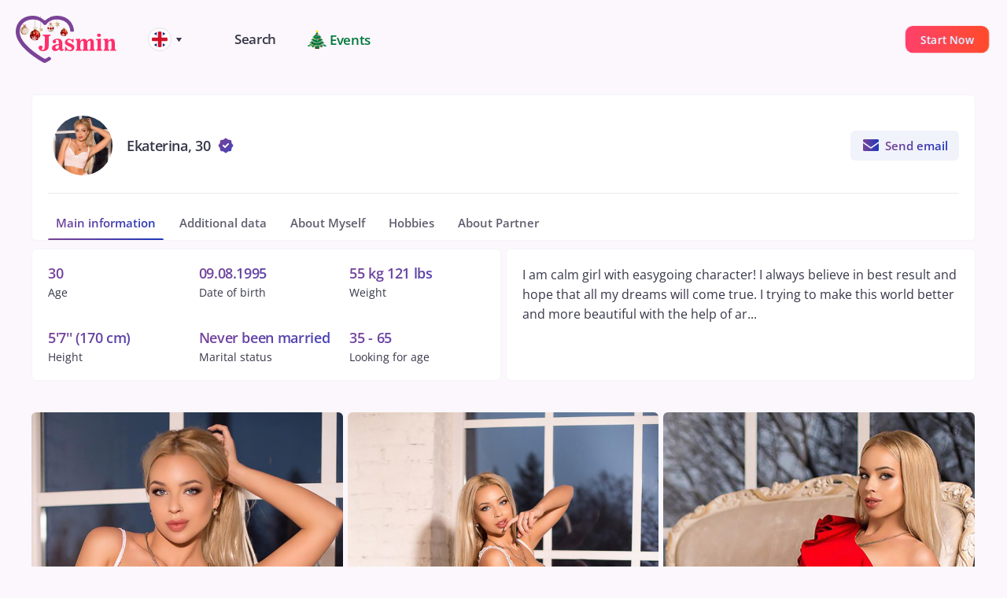

--- FILE ---
content_type: text/html; charset=UTF-8
request_url: https://jasmin-marriageagency.com/user/79
body_size: 11128
content:
    <!DOCTYPE html>
    <html lang="en">
    <head>
        <meta charset="UTF-8">
        <meta name="viewport" content="width=device-width, user-scalable=no, initial-scale=1.0, maximum-scale=1.0, minimum-scale=1.0">
        <meta http-equiv="X-UA-Compatible" content="ie=edge">
        <link rel="shortcut icon" href="/resources/img/logo.svg" type="image/png">
        <link rel="canonical" href="https://jasmin-marriageagency.com/user/79"/>
        <link rel="apple-touch-icon" href="/resources/img/logo.svg">
                        <title>Ekaterina, 30 y.o. from Kyiv | Green Eyes, Blonde Hair, Never been married, Looking for 35 - 65 y.o.</title>
        <script>
            var language = 'en';
        </script>
        <meta name="description" content="Register Now to meet with ❤️ beautiful 30 y.o. Ekaterina from Kyiv ⏩ Eyes - Green, Hair - Blonde, Weight - 55 kg 121 lbs, Height - 5&#039;7&#039;&#039; (170 cm). ⭐ Find your dream wife on Jasmin Marriage Agency.">
<meta property="og:type" content="website">
<meta property="og:site_name" content="Jasmin Marriage Agency">
<meta property="og:title" content="Ekaterina, 30 y.o. from Kyiv | Green Eyes, Blonde Hair, Never been married, Looking for 35 - 65 y.o.">
<meta property="og:description" content="Register Now to meet with ❤️ beautiful 30 y.o. Ekaterina from Kyiv ⏩ Eyes - Green, Hair - Blonde, Weight - 55 kg 121 lbs, Height - 5&#039;7&#039;&#039; (170 cm). ⭐ Find your dream wife on Jasmin Marriage Agency.">
<meta property="og:image" content="https://jasmin-marriageagency.com/uploads/user/images/1654792424-0.jpg">
<meta property="og:image:alt" content="Ekaterina">
<meta property="og:image:url" content="https://jasmin-marriageagency.com/user/79">
<meta property="og:locale" content="en">
<meta name="csrf-param" content="_csrf-frontend">
<meta name="csrf-token" content="Ko8Z7ipwz40AwGb4LdfVHvT2kN3f-4MroP3uxd3KqbxZ_leeeDb_yXaDE7Vjka9Ijrvjq-adshL4v4GGkYP5zw==">

<link href="https://jasmin-marriageagency.com/user/79" rel="alternate" hreflang="x-default">
<link href="https://jasmin-marriageagency.com/user/79" rel="alternate" hreflang="en">
<link href="https://jasmin-marriageagency.com/de/user/79" rel="alternate" hreflang="de">
<link href="https://jasmin-marriageagency.com/fr/user/79" rel="alternate" hreflang="fr">
<link href="https://jasmin-marriageagency.com/uk/user/79" rel="alternate" hreflang="uk">
<link href="/resources/libs/toastr/css/toastr.min.css?ver=3.2.9.5" rel="stylesheet">
<link href="/resources/css/libs.css?ver=3.2.9.5" rel="stylesheet">
<link href="/resources/css/index.css?ver=3.2.9.5" rel="stylesheet">
<link href="/resources/css/animate.css?ver=3.2.9.5" rel="stylesheet">
<link href="/themes/v2/css/slick.css?ver=3.2.9.5" rel="stylesheet">
<link href="/themes/v2/css/magnific-popup.min.css?ver=3.2.9.5" rel="stylesheet">
<link href="/themes/v2/css/style.css?ver=3.2.9.5" rel="stylesheet">
<link href="/assets/f13f73c9/style.css?ver=3.2.9.5" rel="stylesheet">
<link href="/assets/fb2113a1/authchoice.css" rel="stylesheet">
<script src="/themes/v2/js/app.js?ver=3.2.9.5"></script>
<script src="/assets/4456d4aa/jquery.js"></script>
<script src="/assets/b446b054/yii.js"></script>
<script src="/resources/libs/toastr/js/toastr.min.js?ver=3.2.9.5"></script>
<script src="https://cdnjs.cloudflare.com/ajax/libs/wow/1.1.2/wow.min.js?ver=3.2.9.5"></script>
<script src="/resources/js/libs.min.js?ver=3.2.9.5"></script>
<script src="/resources/js/alerts.js?ver=3.2.9.5"></script>
<script src="/resources/js/helpers.js?ver=3.2.9.5"></script>
<script src="/resources/js/index.js?ver=3.2.9.5"></script>
<script src="/resources/js/js.cookie.min.js?ver=3.2.9.5"></script>
<script src="/resources/js/common.js?ver=3.2.9.5"></script>
<script src="/themes/v2/js/alpine.js" defer="defer" data-script="alpine"></script>
<script src="/themes/v2/js/notice.js?ver=3.2.9.5"></script>
<script src="/themes/v2/js/slick.min.js?ver=3.2.9.5"></script>
<script src="/themes/v2/js/jquery.magnific-popup.min.js?ver=3.2.9.5"></script>
<script src="/themes/v2/js/jquery.scrollbar.min.js?ver=3.2.9.5"></script>
<script src="https://unpkg.com/imagesloaded@5/imagesloaded.pkgd.min.js"></script>
<script src="/themes/v2/js/masonry.js?ver=3.2.9.5"></script>
<script src="/themes/v2/js/scripts.js?ver=3.2.9.5"></script>
<script src="/themes/v2/js/main.js?ver=3.2.9.5"></script>
<script src="/socket.io/socket.io.js"></script>
<script>var appInitializer = new appInitializer();</script>                        <!-- Google tag (gtag.js) -->
<script async src="https://www.googletagmanager.com/gtag/js?id=G-SLLYBB1R37"></script>
<script>
  window.dataLayer = window.dataLayer || [];
  function gtag(){dataLayer.push(arguments);}
  gtag('js', new Date());

  gtag('config', 'G-SLLYBB1R37');
</script>
<!-- Google Tag Manager -->
<script>(function(w,d,s,l,i){w[l]=w[l]||[];w[l].push({'gtm.start':
new Date().getTime(),event:'gtm.js'});var f=d.getElementsByTagName(s)[0],
j=d.createElement(s),dl=l!='dataLayer'?'&l='+l:'';j.async=true;j.src=
'https://www.googletagmanager.com/gtm.js?id='+i+dl;f.parentNode.insertBefore(j,f);
})(window,document,'script','dataLayer','GTM-NJC5T7L');</script>
<!-- End Google Tag Manager -->
<!-- End Google Tag Manager -->
<meta name="google-site-verification" content="GlP5PLOMQvJ03GUC8CJXtBj3lEdpHRcVjPsQZK8wsa8" />
<script>
    (function(h,o,t,j,a,r){
        h.hj=h.hj||function(){(h.hj.q=h.hj.q||[]).push(arguments)};
        h._hjSettings={hjid:3281493,hjsv:6};
        a=o.getElementsByTagName('head')[0];
        r=o.createElement('script');r.async=1;
        r.src=t+h._hjSettings.hjid+j+h._hjSettings.hjsv;
        a.appendChild(r);
    })(window,document,'https://static.hotjar.com/c/hotjar-','.js?sv=');
</script>
<meta name="p:domain_verify" content="f1f48e97dbb2c199ca33fb24d3503d32"/>    </head>
    <body>
        <!-- Google Tag Manager (noscript) -->
<noscript><iframe src="https://www.googletagmanager.com/ns.html?id=GTM-NJC5T7L"
height="0" width="0" style="display:none;visibility:hidden"></iframe></noscript>
<!-- End Google Tag Manager (noscript) -->    
<header class="header">
    <div class="container">
        <div class="header-box">
            <div class="header-left">
                <div class="logo">
                    <a href="/">
                        <img src="/themes/v2/img/logo-christmas.svg" alt="">
                    </a>
                </div>
                <div class="language">
                    <a href="#" class="language-trigger">
                        <img src="/themes/v2/img/en.svg" alt="">
                    </a>
                    <div class="language-dropdown">
                        <ul>
                                                            <li>
                                    <a href="/user/79">
                                        <img src="/themes/v2/img/en.svg"
                                             alt="">
                                        <span>English</span>
                                    </a>
                                </li>
                                                            <li>
                                    <a href="/de/user/79">
                                        <img src="/themes/v2/img/de.svg"
                                             alt="">
                                        <span>Deutsch</span>
                                    </a>
                                </li>
                                                            <li>
                                    <a href="/fr/user/79">
                                        <img src="/themes/v2/img/fr.svg"
                                             alt="">
                                        <span>French</span>
                                    </a>
                                </li>
                                                            <li>
                                    <a href="/uk/user/79">
                                        <img src="/themes/v2/img/uk.svg"
                                             alt="">
                                        <span>Ukrainian</span>
                                    </a>
                                </li>
                                                    </ul>
                    </div>
                </div>
                <div class="menu">
                    <ul><li><a href="/site/search"><span>Search</span></a></li><li><a class="special" href="/event"><span>Events</span></a></li></ul>                </div>
            </div>
            <div class="header-right">
                                    <a href="#signup"
                       class="btn-secondary signup-popup-trigger pulse-button"><span>Start Now</span></a>
                                <a href="#" class="burger-nav-trigger"></a>
            </div>
        </div>
    </div>
</header>
<div class="burger-nav">
    <div class="burger-menu">
        <div class="container">
            <ul>
                <li>
                    <a href="/stream"><span>Live Stream</span></a>
                </li>
                <li>
                    <a href="/site/search"><span>Search</span></a>
                </li>
                <li>
                                            <a href="/user/profiles"><span>Girls</span></a>
                                    </li>
                <li>
                    <a href="/site/about"><span>About us</span></a>
                </li>
                <li>
                    <a href="/event"
                       class="special"><span>Events</span></a>
                </li>
            </ul>
        </div>
    </div>
    <div class="burger-info">
        <div class="container">
            <div class="burger-contact">
                <ul>
                    <li>
                        <a href="tel:+36708080698">+36708080698</a>
                    </li>
                    <li>
                        <a href="mailto:jasmin.marriage.agency7@gmail.com">jasmin.marriage.agency7@gmail.com</a>
                    </li>
                </ul>
                <p>1106, Budapest, Gyakorlo street 4/D 3.</p>
            </div>
            <div class="burger-social">
                <ul>
                    <li>
                        <a href="https://t.me/+zhv4LkJE0gZmNTJi" target="_blank">
                            <svg width="30" height="30" viewBox="0 0 30 30" fill="none"
                                 xmlns="http://www.w3.org/2000/svg">
                                <g opacity="0.4">
                                    <path d="M7 14.4637C7.12176 14.2148 7.343 14.0837 7.58595 13.9893C8.54985 13.615 9.51516 13.244 10.4819 12.8763C13.7903 11.6097 17.0987 10.3437 20.407 9.07821C20.485 9.04633 20.5662 9.02317 20.6493 9.00916C21.0927 8.94631 21.4081 9.21096 21.3954 9.68107C21.3872 9.98659 21.3184 10.2927 21.2545 10.594C20.5754 13.7944 19.8922 16.9939 19.2049 20.1927C19.1705 20.3573 19.1147 20.5168 19.0389 20.667C18.8915 20.9528 18.6376 21.0616 18.3301 20.9677C18.1777 20.9237 18.0336 20.8551 17.9034 20.7645C16.871 20.0174 15.8442 19.262 14.8158 18.5098C14.7746 18.4796 14.7329 18.4503 14.6822 18.414C14.6413 18.45 14.6027 18.4819 14.5663 18.5163C14.0402 19.0179 13.5149 19.5198 12.9903 20.0219C12.8347 20.171 12.6563 20.2586 12.4167 20.2549C12.4305 20.052 12.4432 19.853 12.4573 19.6543C12.5199 18.7756 12.5813 17.8968 12.6492 17.0186C12.6579 16.9473 12.6909 16.8813 12.7428 16.8317C14.7345 15.0375 16.7287 13.2452 18.7255 11.455C18.7396 11.4423 18.7585 11.4327 18.7669 11.4172C18.8047 11.3479 18.8393 11.2763 18.8751 11.2064C18.7906 11.1898 18.6993 11.1481 18.6192 11.1624C18.522 11.1799 18.4276 11.236 18.3413 11.2898C15.8587 12.8407 13.3761 14.3919 10.8937 15.9433C10.8333 15.9802 10.7611 15.9927 10.6919 15.9783C9.63551 15.6556 8.58142 15.3264 7.52704 14.9983C7.31284 14.9318 7.11894 14.836 7 14.6319V14.4637Z"
                                          fill="#37374A"/>
                                    <rect x="0.5" y="0.5" width="29" height="29" rx="5.5" stroke="#37374A"/>
                                </g>
                            </svg>
                        </a>
                    </li>
                    <li>
                        <a href="https://instagram.com/jasmin_marriage_agency?utm_medium=copy_link" target="_blank">
                            <svg width="30" height="30" viewBox="0 0 30 30" fill="none"
                                 xmlns="http://www.w3.org/2000/svg">
                                <g opacity="0.4">
                                    <path fill-rule="evenodd" clip-rule="evenodd"
                                          d="M18.4963 8H11.5037C9.56864 8 8 9.56864 8 11.5037V18.4963C8 20.4314 9.56864 22 11.5037 22H18.4963C20.4314 22 22 20.4314 22 18.4963V11.5037C22 9.56864 20.4314 8 18.4963 8ZM15.0001 12H14.9999C13.3431 12 12 13.3431 12 14.9999V15.0001C12 16.6569 13.3431 18 14.9999 18H15.0001C16.6569 18 18 16.6569 18 15.0001V14.9999C18 13.3431 16.6569 12 15.0001 12ZM19 10C19.5523 10 20 10.4477 20 11C20 11.5523 19.5523 12 19 12C18.4477 12 18 11.5523 18 11C18 10.4477 18.4477 10 19 10Z"
                                          fill="#37374A"/>
                                    <rect x="0.5" y="0.5" width="29" height="29" rx="5.5" stroke="#37374A"/>
                                </g>
                            </svg>
                        </a>
                    </li>
                </ul>
            </div>
            <div class="burger-payment">
                <ul>
                    <li>
                        <img src="/themes/v2/img/visa.svg" alt="">
                    </li>
                    <li>
                        <img src="/themes/v2/img/mastercard.svg" alt="">
                    </li>
                </ul>
            </div>
        </div>
    </div>
</div>    <div class="content-wrapper">
                                                        <section class="profile-page">
        <h1 style="display:none">Ekaterina from Kyiv | 30 y.o., Green Eyes, Blonde Hair, Never been married</h1>        <div class="container-small">
            <a href="/user/profiles" class="profile-back"></a>
                        <div class="profile-wrap">
                <div class="card profile-top">
        <div class="profile-header">
                        <div class="profile-main">
                                        <div class="profile-photo">
                                                <img src="/uploads/user/crop-images/79/avatar/avatar-medium.jpg?=654792424" alt="Ekaterina from Kyiv (30 y.o., Green Eyes, Blonde Hair, Never been married) - photo 1"
                             title="Ekaterina from Kyiv (30 y.o., Green Eyes, Blonde Hair, Never been married) - photo 1">
                                            </div>
                    <div class="profile-bio">
                        <div class="profile-bio-name profile-verified">Ekaterina, 30</div>
                                                <div class="profile-last--visit">Now online</div>
                    </div>
                </div>
                <div class="profile-options">
                                                                                    <div class="profile-buttons">
                                                                                                                            <a href="#signup"
                           class="profile-buttons-item signup-popup-trigger">
                                <span class="profile-buttons-item-icon">
                                    <svg width="24" height="24" viewBox="0 0 24 24" fill="none"
                                         xmlns="http://www.w3.org/2000/svg">
                                        <path d="M20.5 4H3.5C2.67157 4 2 4.67157 2 5.5V7L12 14L22 7V5.5C22 4.67157 21.3284 4 20.5 4Z"
                                              fill="url(#paint0_linear_8321_8590)"/>
                                        <path d="M3.5 19H20.5C21.3284 19 22 18.3284 22 17.5V9L12 16L2 9V17.4995C2 18.3279 2.67157 19 3.5 19Z"
                                              fill="url(#paint1_linear_8321_8590)"/>
                                        <defs>
                                            <linearGradient id="paint0_linear_8321_8590" x1="2" y1="11.3846" x2="22"
                                                            y2="11.3846" gradientUnits="userSpaceOnUse">
                                                <stop stop-color="#7B4397"/>
                                                <stop offset="1" stop-color="#1D38BA"/>
                                            </linearGradient>
                                            <linearGradient id="paint1_linear_8321_8590" x1="2" y1="11.3846" x2="22"
                                                            y2="11.3846" gradientUnits="userSpaceOnUse">
                                                <stop stop-color="#7B4397"/>
                                                <stop offset="1" stop-color="#1D38BA"/>
                                            </linearGradient>
                                        </defs>
                                    </svg>
                                </span>
                            <span class="profile-buttons-item-text">Send email</span>
                        </a>
                                                                                                                        </div>
                </div>
            </div>

            <ul class="profile-nav scrollbar-inner">
                <li class="profile-nav-trigger active"
                    data-tab="main-information">Main information</li>
                <li class="profile-nav-trigger"
                    data-tab="additional-data">Additional data</li>
                                    <li class="profile-nav-trigger"
                        data-tab="about-myself">About Myself</li>
                                                    <li class="profile-nav-trigger" data-tab="hobbies">Hobbies</li>
                                                    <li class="profile-nav-trigger"
                        data-tab="about-partner">About Partner</li>
                                            </ul>
        </div>
        <div class="profile-tabs">
            <div class="profile-tabs-item tabs-three-items active" data-tab="main-information">
                                <div class="card profile-param profile-info-column">
                    <div class="profile-param-item">
                        <p>30</p>
                        <span>Age</span>
                    </div>
                    <div class="profile-param-item">
                        <p>09.08.1995</p>
                        <span>Date of birth</span>
                    </div>
                    <div class="profile-param-item">
                        <p>55 kg 121 lbs</p>
                        <span>Weight</span>
                    </div>
                    <div class="profile-param-item">
                        <p>5'7'' (170 cm)</p>
                        <span>Height</span>
                    </div>
                    <div class="profile-param-item">
                        <p>Never been married</p>
                        <span>Marital status</span>
                    </div>
                    <div class="profile-param-item">
                        <p>35 - 65</p>
                        <span>Looking for age</span>
                    </div>
                </div>
                <div class="card profile-info-column">
                    <p>I am calm girl with easygoing character! I always believe in best result and hope that all my dreams will come true. I trying to make this world better and more beautiful with the help of ar...</p>
                </div>
            </div>
            <div class="profile-tabs-item" data-tab="additional-data">
                <div class="card profile-param profile-param-additional profile-info-column">
                    <div class="profile-param-item">
                        <p>Blonde</p>
                        <span>Hair color</span>
                    </div>
                    <div class="profile-param-item">
                        <p>Green</p>
                        <span>Eyes color</span>
                    </div>
                    <div class="profile-param-item">
                        <p>University</p>
                        <span>Education</span>
                    </div>
                    <div class="profile-param-item">
                        <p>journalist</p>
                        <span>Profession</span>
                    </div>
                    <div class="profile-param-item">
                        <p>Fluent</p>
                        <span>English</span>
                    </div>
                    <div class="profile-param-item">
                        <p>None</p>
                        <span>Number of children</span>
                    </div>
                    <div class="profile-param-item">
                        <p>Cristian</p>
                        <span>Religion</span>
                    </div>
                    <div class="profile-param-item">
                        <p>No</p>
                        <span>Smoking</span>
                    </div>
                    <div class="profile-param-item">
                        <p>No</p>
                        <span>Alcohol</span>
                    </div>
                    <div class="profile-param-item">
                        <p>Leo</p>
                        <span>Zodiac Sign</span>
                    </div>
                </div>
            </div>
                            <div class="profile-tabs-item" data-tab="about-myself">
                    <div class="card profile-info-column">
                        I am calm girl with easygoing character! I always believe in best result and hope that all my dreams will come true. I trying to make this world better and more beautiful with the help of art! Art helps me to relax and save my good mood in every situation. And I believe that love worth it to wait for!                    </div>
                </div>
                                        <div class="profile-tabs-item" data-tab="hobbies">
                    <div class="card profile-info-column">
                        Im fond of cinematography and music art, I often visit various concerts, theaters and exhibitions. Also Im interested in handmade and I like to create my own perfumes.                    </div>
                </div>
                                        <div class="profile-tabs-item" data-tab="about-partner">
                    <div class="card profile-info-column">
                        My man must be kind and gentle, he should support and understand me. He has to be strong and confident so I can feel myself secure and peaceful. I wish him to be my soul-mate and my beloved, a man who I would love to tie my life with. I really hope that this man will appear in my life and he will win my heart forever.                    </div>
                </div>
                                </div>
                <div class="profile-gallery-wrap">
    <div class="profile-gallery">
        <div class="profile-gallery-grid-sizer"></div>
            <div class="profile-gallery-item">
        <a class="profile-image-popup" href="/uploads/user/images/1654792424-0.jpg">
            <img src="/uploads/user/images/1654792424-0.jpg" alt="Ekaterina from Kyiv (30 y.o., Green Eyes, Blonde Hair, Never been married) - photo 2" title="Ekaterina from Kyiv (30 y.o., Green Eyes, Blonde Hair, Never been married) - photo 2">
        </a>
    </div>
    <div class="profile-gallery-item">
        <a class="profile-image-popup" href="/uploads/user/images/1654792456-0.jpg">
            <img src="/uploads/user/images/1654792456-0.jpg" alt="Ekaterina from Kyiv (30 y.o., Green Eyes, Blonde Hair, Never been married) - photo 3" title="Ekaterina from Kyiv (30 y.o., Green Eyes, Blonde Hair, Never been married) - photo 3">
        </a>
    </div>
    <div class="profile-gallery-item">
        <a class="profile-image-popup" href="/uploads/user/images/1654792456-1.jpg">
            <img src="/uploads/user/images/1654792456-1.jpg" alt="Ekaterina from Kyiv (30 y.o., Green Eyes, Blonde Hair, Never been married) - photo 4" title="Ekaterina from Kyiv (30 y.o., Green Eyes, Blonde Hair, Never been married) - photo 4">
        </a>
    </div>
    <div class="profile-gallery-item">
        <a class="profile-image-popup" href="/uploads/user/images/1654792456-2.jpg">
            <img src="/uploads/user/images/1654792456-2.jpg" alt="Ekaterina from Kyiv (30 y.o., Green Eyes, Blonde Hair, Never been married) - photo 5" title="Ekaterina from Kyiv (30 y.o., Green Eyes, Blonde Hair, Never been married) - photo 5">
        </a>
    </div>
    <div class="profile-gallery-item">
        <a class="profile-image-popup" href="/uploads/user/images/1654792457-3.jpg">
            <img src="/uploads/user/images/1654792457-3.jpg" alt="Ekaterina from Kyiv (30 y.o., Green Eyes, Blonde Hair, Never been married) - photo 6" title="Ekaterina from Kyiv (30 y.o., Green Eyes, Blonde Hair, Never been married) - photo 6">
        </a>
    </div>
    <div class="profile-gallery-item">
        <a class="profile-image-popup" href="/uploads/user/images/1654792457-4.jpg">
            <img src="/uploads/user/images/1654792457-4.jpg" alt="Ekaterina from Kyiv (30 y.o., Green Eyes, Blonde Hair, Never been married) - photo 7" title="Ekaterina from Kyiv (30 y.o., Green Eyes, Blonde Hair, Never been married) - photo 7">
        </a>
    </div>
    <div class="profile-gallery-item">
        <a class="profile-image-popup" href="/uploads/user/images/1654792457-5.jpg">
            <img src="/uploads/user/images/1654792457-5.jpg" alt="Ekaterina from Kyiv (30 y.o., Green Eyes, Blonde Hair, Never been married) - photo 8" title="Ekaterina from Kyiv (30 y.o., Green Eyes, Blonde Hair, Never been married) - photo 8">
        </a>
    </div>
    <div class="profile-gallery-item">
        <a class="profile-image-popup" href="/uploads/user/images/1654792541-0.jpg">
            <img src="/uploads/user/images/1654792541-0.jpg" alt="Ekaterina from Kyiv (30 y.o., Green Eyes, Blonde Hair, Never been married) - photo 9" title="Ekaterina from Kyiv (30 y.o., Green Eyes, Blonde Hair, Never been married) - photo 9">
        </a>
    </div>
    </div>
</div>
<a class="pagination__next" href="/user/load-gallery?userId=79&page=1"></a>            </div>
        </div>
    </section>
    </div>
    <footer class="footer">
    <div class="container">
        <div class="footer-box">
            <div class="footer-top">
                <div class="footer-info">
                    <div class="footer-logo">
                        <a href="/">
                            <img src="/themes/v2/img/logo.svg" alt="">
                        </a>
                    </div>
                    <div class="footer-contact">
                        <ul>
                            <li>
                                <a href="tel:>+36708080698">+36708080698</a>
                            </li>
                            <li>
                                <a href="mailto:jasmin.marriage.agency7@gmail.com">jasmin.marriage.agency7@gmail.com</a>
                            </li>
                        </ul>
                        <p>1106, Budapest, Gyakorlo street 4/D 3.</p>
                    </div>
                    <div class="footer-social">
                        <ul>
                            <li>
                                <a href="https://t.me/+zhv4LkJE0gZmNTJi" target="_blank" rel="noopener noreferrer">
                                    <svg width="30" height="30" viewBox="0 0 30 30" fill="none"
                                         xmlns="http://www.w3.org/2000/svg">
                                        <g opacity="0.7">
                                            <path d="M7 14.4637C7.12176 14.2148 7.343 14.0837 7.58595 13.9893C8.54985 13.615 9.51516 13.244 10.4819 12.8763C13.7903 11.6097 17.0987 10.3437 20.407 9.07821C20.485 9.04633 20.5662 9.02317 20.6493 9.00916C21.0927 8.94631 21.4081 9.21096 21.3954 9.68107C21.3872 9.98659 21.3184 10.2927 21.2545 10.594C20.5754 13.7944 19.8922 16.9939 19.2049 20.1927C19.1705 20.3573 19.1147 20.5168 19.0389 20.667C18.8915 20.9528 18.6376 21.0616 18.3301 20.9677C18.1777 20.9237 18.0336 20.8551 17.9034 20.7645C16.871 20.0174 15.8442 19.262 14.8158 18.5098C14.7746 18.4796 14.7329 18.4503 14.6822 18.414C14.6413 18.45 14.6027 18.4819 14.5663 18.5163C14.0402 19.0179 13.5149 19.5198 12.9903 20.0219C12.8347 20.171 12.6563 20.2586 12.4167 20.2549C12.4305 20.052 12.4432 19.853 12.4573 19.6543C12.5199 18.7756 12.5813 17.8968 12.6492 17.0186C12.6579 16.9473 12.6909 16.8813 12.7428 16.8317C14.7345 15.0375 16.7287 13.2452 18.7255 11.455C18.7396 11.4423 18.7585 11.4327 18.7669 11.4172C18.8047 11.3479 18.8393 11.2763 18.8751 11.2064C18.7906 11.1898 18.6993 11.1481 18.6192 11.1624C18.522 11.1799 18.4276 11.236 18.3413 11.2898C15.8587 12.8407 13.3761 14.3919 10.8937 15.9433C10.8333 15.9802 10.7611 15.9927 10.6919 15.9783C9.63551 15.6556 8.58142 15.3264 7.52704 14.9983C7.31284 14.9318 7.11894 14.836 7 14.6319V14.4637Z"
                                                  fill="#FBF7FD"/>
                                            <rect x="0.5" y="0.5" width="29" height="29" rx="5.5" stroke="#FBF7FD"/>
                                        </g>
                                    </svg>
                                </a>
                            </li>
                            <li>
                                <a href="https://instagram.com/jasmin_marriage_agency?utm_medium=copy_link"
                                   target="_blank" rel="noopener noreferrer">
                                    <svg width="30" height="30" viewBox="0 0 30 30" fill="none"
                                         xmlns="http://www.w3.org/2000/svg">
                                        <g opacity="0.7">
                                            <path fill-rule="evenodd" clip-rule="evenodd"
                                                  d="M18.4963 8H11.5037C9.56864 8 8 9.56864 8 11.5037V18.4963C8 20.4314 9.56864 22 11.5037 22H18.4963C20.4314 22 22 20.4314 22 18.4963V11.5037C22 9.56864 20.4314 8 18.4963 8ZM15.0001 12H14.9999C13.3431 12 12 13.3431 12 14.9999V15.0001C12 16.6569 13.3431 18 14.9999 18H15.0001C16.6569 18 18 16.6569 18 15.0001V14.9999C18 13.3431 16.6569 12 15.0001 12ZM19 10C19.5523 10 20 10.4477 20 11C20 11.5523 19.5523 12 19 12C18.4477 12 18 11.5523 18 11C18 10.4477 18.4477 10 19 10Z"
                                                  fill="#FBF7FD"/>
                                            <rect x="0.5" y="0.5" width="29" height="29" rx="5.5" stroke="#FBF7FD"/>
                                        </g>
                                    </svg>
                                </a>
                            </li>
                        </ul>
                    </div>
                    <div class="footer-support">
                        <span>Support</span>
                        <ul>
                                                            <li>
                                    <a href="https://t.me/jasmin_marriage_agency_support" target="_blank" rel="noopener noreferrer">
                                        <img src="/themes/v2/img/icons/telegram.svg" alt="Telegram">
                                    </a>
                                </li>
                                                                                                                    <li>
                                    <a href="https://m.me/JasmineMarriageAgency" target="_blank" rel="noopener noreferrer">
                                        <img src="/themes/v2/img/icons/messenger.svg" alt="Facebook">
                                    </a>
                                </li>
                                                                                        <li>
                                    <a href="https://teams.microsoft.com/l/chat/0/0?users=jasmin.marriage.agency7@gmail.com" target="_blank" rel="noopener noreferrer">
                                        <img src="/themes/v2/img/icons/teams.svg" alt="Teams">
                                    </a>
                                </li>
                                                    </ul>
                    </div>
                </div>
                <div class="footer-navigation">
                    <div class="footer-top-menu">
                        <ul>
                            <li>
                                <a href="/site/support">Support</a>
                            </li>
                            <li>
                                <a href="/site/search">Search</a>
                            </li>
                            <li>
                                <a href="/user/profiles">Girls</a>
                            </li>
                            <li>
                                <a href="/site/about">About us</a>
                            </li>
                            <li>
                                <a href="/site/contact">Contact us</a>
                            </li>
<!--                            <li>-->
<!--                                <a href="--><!--">--><!--</a>-->
<!--                            </li>-->
                            <li>
                                <a href="/site/partner">Become partner</a>
                            </li>
                            <li>
                                <a href="/blog">Blog</a>
                            </li>
                        </ul>
                    </div>
                    <div class="footer-nav-menu">
                        <div class="footer-nav-item">
                            <h4>Ukrainian Girls</h4>
                            <ul>
                                <li>
                                    <a href="/page/ukrainian-ladies">Ukrainian Women</a>
                                </li>
                                <li>
                                    <a href="/page/ukrainian-girls">Ukrainian Girls</a>
                                </li>
                                <li>
                                    <a href="/page/find-your-love">Discover Your Perfect Match</a>
                                </li>
                                <li>
                                    <a href="/page/live-video-chat">Live Video Conversations</a>
                                </li>
                            </ul>
                        </div>
                        <div class="footer-nav-item">
                            <h4>Important to Know</h4>
                            <ul>
                                <li>
                                    <a href="/page/your-chances">Your Chances</a>
                                </li>
                                <li>
                                    <a href="/page/east-european">Brides from Eastern Europe</a>
                                </li>
                                <li>
                                    <a href="/page/gifts-and-flowers">Presents and Flowers</a>
                                </li>
                                <li>
                                    <a href="/page/trip-to-bride">Journey to Meet Your Bride</a>
                                </li>
                                <li>
                                    <a href="/page/how-to-use-site">Navigating the Site</a>
                                </li>
                            </ul>
                        </div>
                        <div class="footer-nav-item">
                            <h4>Only We Offer You</h4>
                            <ul>
                                <li>
                                    <a href="/page/sound-notifications">Audible Notifications</a>
                                </li>
                                <li>
                                    <a href="/page/full-privacy">Complete Privacy</a>
                                </li>
                                <li>
                                    <a href="/page/easy-in-use">User-Friendly Interface</a>
                                </li>
                                <li>
                                    <a href="/page/support">24/7 Customer Support</a>
                                </li>
                                <li>
                                    <a href="/page/vip-status-for-our-customers">VIP Customer Status</a>
                                </li>
                                <li>
                                    <a href="/page/audio-call">Audio Calls</a>
                                </li>
                                <li>
                                    <a href="/page/sound-invites">Sound Invitations</a>
                                </li>
                            </ul>
                        </div>
                        <div class="footer-nav-item">
                            <h4>Happy Stories</h4>
                            <ul>
                                <li>
                                    <a href="/page/david-and-tetyana">David and Tetyana</a>
                                </li>
                                <li>
                                    <a href="/page/william-and-iryna">William and Iryna</a>
                                </li>
                                <li>
                                    <a href="/page/john-and-viktoriya">John and Viktoriya</a>
                                </li>
                                <li>
                                    <a href="/page/chris-and-antonina">Chris and Antonina</a>
                                </li>
                                <li>
                                    <a href="/page/lewis-and-khrystyna">Lewis and Khrystyna</a>
                                </li>
                                <li>
                                    <a href="/page/success-stories">Success Stories</a>
                                </li>
                            </ul>
                        </div>
                        <div class="footer-nav-item">
                            <h4>About Us</h4>
                            <ul>
                                <li>
                                    <a href="/page/anti-scam-policy">Anti-Scam Measures</a>
                                </li>
                                <li>
                                    <a href="/page/find-bride">Find Your Ideal Bride</a>
                                </li>
                                <li>
                                    <a href="/page/searching-online">Online Search</a>
                                </li>
                                <li>
                                    <a href="/page/engaging-in-conversations">Engaging in Conversations</a>
                                </li>
                                <li>
                                    <a href="/page/after-chatting">After Chatting</a>
                                </li>
                            </ul>
                        </div>
                    </div>
                </div>
            </div>
            <div class="footer-bottom">
                <div class="footer-payment">
                    <ul>
                        <li>
                            <img src="/themes/v2/img/visa.svg" alt="">
                        </li>
                        <li>
                            <img src="/themes/v2/img/mastercard.svg" alt="">
                        </li>
                    </ul>
                </div>
                <div class="footer-bottom-menu">
                    <ul>
                        <li>
                            <a href="/page/terms-of-use">Terms & Conditions</a>
                        </li>
                        <li>
                            <a href="/page/privacy-policy">Privacy Policy</a>
                        </li>
                        <li>
                            <a href="/page/cancellation-policy">Cancellation Policy</a>
                        </li>
                        <li>
                            <a href="/page/cookies-policy">Cookies</a>
                        </li>
                        <li>
                            <a href="/site/faq">FAQ</a>
                        </li>
                    </ul>
                    <div class="footer-copyright">
                        <p>© 2026 jasmin-marriageagency.com. All rights reserved.</p>
                    </div>
                </div>
            </div>
        </div>
    </div>
</footer>    <script type="application/ld+json">{"@context":"https://schema.org","@type":"WebSite","name":"Ekaterina, 30 y.o. from Kyiv | Green Eyes, Blonde Hair, Never been married, Looking for 35 - 65 y.o.","image":"https://jasmin-marriageagency.com/resources/img/header_logo__inside.svg","url":"https://jasmin-marriageagency.com/user/79"}</script>                        <div id="maintenance_popup" class="mfp-popup maintenance_popup mfp-hide">
        <div class="popup__wrapper">
            <div class="popup__subtitle">
                <h4>Dear User!</h4>
            </div>
            <div class="popup__title">
                <h2 class="js-maintenance-interval">Site update scheduled in <strong>{time}</strong> minutes</h2>
            </div>
        </div>
    </div>
                <div id="login" class="mfp-popup mfp-hide auth-popup">
        <div class="auth-popup-wrap">
            <div class="auth-popup-left">
                <div class="auth-popup-gallery">
                    <img src="/themes/v2/img/auth-1.jpg" alt="">
                    <img src="/themes/v2/img/auth-2.jpg" alt="">
                    <img src="/themes/v2/img/auth-3.jpg" alt="">
                    <img src="/themes/v2/img/auth-4.jpg" alt="">
                    <img src="/themes/v2/img/auth-5.jpg" alt="">
                    <img src="/themes/v2/img/auth-6.jpg" alt="">
                    <img src="/themes/v2/img/auth-7.jpg" alt="">
                    <img src="/themes/v2/img/auth-8.jpg" alt="">
                    <img src="/themes/v2/img/auth-9.jpg" alt="">
                    <img src="/themes/v2/img/auth-10.jpg" alt="">
                    <img src="/themes/v2/img/auth-11.jpg" alt="">
                    <img src="/themes/v2/img/auth-12.jpg" alt="">
                </div>
                <div class="auth-popup-text">
                    <h6>Every day</h6>
                    <p>Someone finds a partner</p>
                </div>
            </div>
            <div class="auth-popup-right">
                <h4>Log in to your account</h4>
                <div class="auth-popup-socials">
                    <div id="w10"><ul class="auth-clients"><li><a class="google auth-link auth-google" href="/common/auth-services?authclient=google" title="Google"></a></li></ul></div>                    <span>Or log in with an email</span>
                </div>
                <div class="auth-popup-form">
                    <form id="login-form" action="/common/login" method="post">
<input type="hidden" name="_csrf-frontend" value="Ko8Z7ipwz40AwGb4LdfVHvT2kN3f-4MroP3uxd3KqbxZ_leeeDb_yXaDE7Vjka9Ijrvjq-adshL4v4GGkYP5zw=="><div class="form-group field-loginform-email required">

<input type="text" id="loginform-email" class="form-control" name="LoginForm[email]" placeholder="Please enter email" aria-required="true">

<div class="help-block help-block-error loginform-email"></div>
</div><div class="form-group field-loginform-password required">

<input type="password" id="loginform-password" class="form-control" name="LoginForm[password]" placeholder="Please enter password" aria-required="true">

<div class="help-block help-block-error loginform-password"></div>
</div><button type="submit" class="btn-primary">Log in</button></form>                </div>
                <div class="auth-popup-additional">
                    <a href="#forgot-password"
                       class="btn-link forgot-password-popup-trigger"><span>I forgot my password</span></a>
                    <div class="auth-popup-group">
                        <span>Don’t you have an account?</span>
                        <a href="#signup" class="btn-link signup-popup-trigger"><span>Sign up</span></a>
                    </div>
                </div>
            </div>
        </div>
    </div>

    <div id="signup" class="mfp-popup mfp-hide auth-popup">
        <div class="auth-popup-wrap">
            <div class="auth-popup-left">
                <div class="auth-popup-gallery">
                    <img src="/themes/v2/img/auth-1.jpg" alt="">
                    <img src="/themes/v2/img/auth-2.jpg" alt="">
                    <img src="/themes/v2/img/auth-3.jpg" alt="">
                    <img src="/themes/v2/img/auth-4.jpg" alt="">
                    <img src="/themes/v2/img/auth-5.jpg" alt="">
                    <img src="/themes/v2/img/auth-6.jpg" alt="">
                    <img src="/themes/v2/img/auth-7.jpg" alt="">
                    <img src="/themes/v2/img/auth-8.jpg" alt="">
                    <img src="/themes/v2/img/auth-9.jpg" alt="">
                    <img src="/themes/v2/img/auth-10.jpg" alt="">
                    <img src="/themes/v2/img/auth-11.jpg" alt="">
                    <img src="/themes/v2/img/auth-12.jpg" alt="">
                </div>
                <div class="auth-popup-text">
                    <h6>Every day</h6>
                    <p>Someone finds a partner</p>
                </div>
            </div>
            <div class="auth-popup-right">
                <h4>Create an account</h4>
                <div class="auth-popup-socials">
                    <div id="w11"><ul class="auth-clients"><li><a class="google auth-link auth-google" href="/common/auth-services?authclient=google" title="Google"></a></li></ul></div>                    <span>Or register with an email</span>
                </div>
                <div class="auth-popup-form">
                    <form id="signup-form" action="/common/signup" method="post">
<input type="hidden" name="_csrf-frontend" value="Ko8Z7ipwz40AwGb4LdfVHvT2kN3f-4MroP3uxd3KqbxZ_leeeDb_yXaDE7Vjka9Ijrvjq-adshL4v4GGkYP5zw=="><div class="form-group field-signupform-email required">

<input type="text" id="signupform-email" class="form-control" name="SignupForm[email]" placeholder="Please enter email" aria-required="true">

<div class="help-block help-block-error signupform-email"></div>
</div><div class="form-group field-signupform-name required">

<input type="text" id="signupform-name" class="form-control" name="SignupForm[name]" placeholder="Please enter name" aria-required="true">

<div class="help-block help-block-error signupform-name"></div>
</div><div class="form-group field-signupform-password required">

<input type="password" id="signupform-password" class="form-control" name="SignupForm[password]" placeholder="Please enter password" aria-required="true">

<div class="help-block help-block-error signupform-password"></div>
</div><div class="form-group field-signupform-password_repeat required">

<input type="password" id="signupform-password_repeat" class="form-control" name="SignupForm[password_repeat]" placeholder="Please repeat password" aria-required="true">

<div class="help-block help-block-error signupform-password_repeat"></div>
</div><div class="form-group field-signupform-confirm required">
<label class="checkbox-wrap"><input type="hidden" name="SignupForm[confirm]" value="0"><input type="checkbox" id="signupform-confirm" name="SignupForm[confirm]" value="1" aria-required="true"><span class="checkbox-label">I agree with <a class="btn-link" href="/page/terms-of-use" target="_blank"><span>Terms</span></a> and  <a class="btn-link" href="/page/privacy-policy" target="_blank"><span>Privacy policy</span></a></span><div class="help-block help-block-error signupform-confirm"></div></label>
</div><button type="submit" class="btn-primary">Register</button></form>                </div>
                <div class="auth-popup-additional">
                    <div class="auth-popup-group">
                        <span>Already have an account?</span>
                        <a href="#login"
                           class="btn-link login-popup-trigger"><span>Log in</span></a>
                    </div>
                </div>
            </div>
        </div>
    </div>

    <div id="forgot-password" class="mfp-popup mfp-hide forgot-password-popup">
        <h4>Forgot your password?</h4>
        <p>Enter the email you registered with and we'll send a link to reset the password</p>
        <div class="auth-popup-form">
            
<form id="request-password-reset" action="/common/request-password-reset" method="post">
<input type="hidden" name="_csrf-frontend" value="Ko8Z7ipwz40AwGb4LdfVHvT2kN3f-4MroP3uxd3KqbxZ_leeeDb_yXaDE7Vjka9Ijrvjq-adshL4v4GGkYP5zw=="><div class="form-group field-passwordresetrequestform-email required">

<input type="text" id="passwordresetrequestform-email" class="form-control" name="PasswordResetRequestForm[email]" placeholder="Please enter email" aria-required="true">

<div class="help-block help-block-error passwordresetrequestform-email"></div>
</div><button type="submit" class="btn-primary">Send a link</button></form>        </div>
    </div>
                    <script src="/resources/js/utils.js?ver=3.2.9.5"></script>
<script src="/resources/js/flashphoner.js?ver=3.2.9.5"></script>
<script src="/themes/v2/js/isotope.pkgd.min.js?ver=3.2.9.5"></script>
<script src="/themes/v2/js/infinite-scroll.pkgd.min.js?ver=3.2.9.5"></script>
<script src="/themes/v2/js/widgets/header.js?ver=3.2.9.5"></script>
<script src="/themes/v2/js/widgets/footer.js?ver=3.2.9.5"></script>
<script src="/themes/v2/js/widgets/maintenance.js?ver=3.2.9.5"></script>
<script src="/themes/v2/js/widgets/authorization.js?ver=3.2.9.5"></script>
<script src="/themes/v2/js/widgets/dialog.js?ver=3.2.9.5"></script>
<script src="/assets/fb2113a1/authchoice.js"></script>
<script src="/assets/b446b054/yii.validation.js"></script>
<script src="/assets/b446b054/yii.activeForm.js"></script>
<script>jQuery(function ($) {
app.userPage.init({"isCanViewFreeStream":false,"isUserCameraEnabled":false,"streamName":"stream_79","streamUserId":79});
app.main.init([])
maintenance.init({"url":"/ajax/show-maintenance-popup","soundUrl":"/resources/sound/error.mp3"});
jQuery('#w10').authchoice();
jQuery('#login-form').yiiActiveForm([{"id":"loginform-email","name":"email","container":".field-loginform-email","input":"#loginform-email","error":".help-block.help-block-error.loginform-email","validate":function (attribute, value, messages, deferred, $form) {yii.validation.required(value, messages, {"message":"Email cannot be blank."});yii.validation.email(value, messages, {"pattern":/^[a-zA-Z0-9!#$%&'*+\/=?^_`{|}~-]+(?:\.[a-zA-Z0-9!#$%&'*+\/=?^_`{|}~-]+)*@(?:[a-zA-Z0-9](?:[a-zA-Z0-9-]*[a-zA-Z0-9])?\.)+[a-zA-Z0-9](?:[a-zA-Z0-9-]*[a-zA-Z0-9])?$/,"fullPattern":/^[^@]*<[a-zA-Z0-9!#$%&'*+\/=?^_`{|}~-]+(?:\.[a-zA-Z0-9!#$%&'*+\/=?^_`{|}~-]+)*@(?:[a-zA-Z0-9](?:[a-zA-Z0-9-]*[a-zA-Z0-9])?\.)+[a-zA-Z0-9](?:[a-zA-Z0-9-]*[a-zA-Z0-9])?>$/,"allowName":false,"message":"Email is not a valid email address.","enableIDN":false,"skipOnEmpty":1});}},{"id":"loginform-password","name":"password","container":".field-loginform-password","input":"#loginform-password","error":".help-block.help-block-error.loginform-password","validate":function (attribute, value, messages, deferred, $form) {yii.validation.required(value, messages, {"message":"Password cannot be blank."});}}], []);
jQuery('#w11').authchoice();
jQuery('#signup-form').yiiActiveForm([{"id":"signupform-email","name":"email","container":".field-signupform-email","input":"#signupform-email","error":".help-block.help-block-error.signupform-email","validate":function (attribute, value, messages, deferred, $form) {yii.validation.required(value, messages, {"message":"Email cannot be blank."});yii.validation.email(value, messages, {"pattern":/^[a-zA-Z0-9!#$%&'*+\/=?^_`{|}~-]+(?:\.[a-zA-Z0-9!#$%&'*+\/=?^_`{|}~-]+)*@(?:[a-zA-Z0-9](?:[a-zA-Z0-9-]*[a-zA-Z0-9])?\.)+[a-zA-Z0-9](?:[a-zA-Z0-9-]*[a-zA-Z0-9])?$/,"fullPattern":/^[^@]*<[a-zA-Z0-9!#$%&'*+\/=?^_`{|}~-]+(?:\.[a-zA-Z0-9!#$%&'*+\/=?^_`{|}~-]+)*@(?:[a-zA-Z0-9](?:[a-zA-Z0-9-]*[a-zA-Z0-9])?\.)+[a-zA-Z0-9](?:[a-zA-Z0-9-]*[a-zA-Z0-9])?>$/,"allowName":false,"message":"Email is not a valid email address.","enableIDN":false,"skipOnEmpty":1});}},{"id":"signupform-name","name":"name","container":".field-signupform-name","input":"#signupform-name","error":".help-block.help-block-error.signupform-name","validate":function (attribute, value, messages, deferred, $form) {yii.validation.required(value, messages, {"message":"Name cannot be blank."});yii.validation.string(value, messages, {"message":"Name must be a string.","skipOnEmpty":1});}},{"id":"signupform-password","name":"password","container":".field-signupform-password","input":"#signupform-password","error":".help-block.help-block-error.signupform-password","validate":function (attribute, value, messages, deferred, $form) {yii.validation.required(value, messages, {"message":"Password cannot be blank."});yii.validation.string(value, messages, {"message":"Password must be a string.","min":8,"tooShort":"Password should contain at least 8 characters.","skipOnEmpty":1});}},{"id":"signupform-password_repeat","name":"password_repeat","container":".field-signupform-password_repeat","input":"#signupform-password_repeat","error":".help-block.help-block-error.signupform-password_repeat","validate":function (attribute, value, messages, deferred, $form) {yii.validation.required(value, messages, {"message":"Password Repeat cannot be blank."});yii.validation.compare(value, messages, {"operator":"==","type":"string","compareAttribute":"signupform-password","compareAttributeName":"SignupForm[password]","skipOnEmpty":1,"message":"Password Repeat must be equal to \u0022Password\u0022."}, $form);}},{"id":"signupform-confirm","name":"confirm","container":".field-signupform-confirm","input":"#signupform-confirm","error":".help-block.help-block-error.signupform-confirm","validate":function (attribute, value, messages, deferred, $form) {yii.validation.required(value, messages, {"message":"Confirm cannot be blank."});yii.validation.compare(value, messages, {"operator":"==","type":"string","compareValue":1,"skipOnEmpty":1,"message":"Please set Agreement"}, $form);}}], []);
jQuery('#request-password-reset').yiiActiveForm([{"id":"passwordresetrequestform-email","name":"email","container":".field-passwordresetrequestform-email","input":"#passwordresetrequestform-email","error":".help-block.help-block-error.passwordresetrequestform-email","validate":function (attribute, value, messages, deferred, $form) {value = yii.validation.trim($form, attribute, {"skipOnArray":true,"skipOnEmpty":false,"chars":false}, value);yii.validation.required(value, messages, {"message":"Email cannot be blank."});yii.validation.email(value, messages, {"pattern":/^[a-zA-Z0-9!#$%&'*+\/=?^_`{|}~-]+(?:\.[a-zA-Z0-9!#$%&'*+\/=?^_`{|}~-]+)*@(?:[a-zA-Z0-9](?:[a-zA-Z0-9-]*[a-zA-Z0-9])?\.)+[a-zA-Z0-9](?:[a-zA-Z0-9-]*[a-zA-Z0-9])?$/,"fullPattern":/^[^@]*<[a-zA-Z0-9!#$%&'*+\/=?^_`{|}~-]+(?:\.[a-zA-Z0-9!#$%&'*+\/=?^_`{|}~-]+)*@(?:[a-zA-Z0-9](?:[a-zA-Z0-9-]*[a-zA-Z0-9])?\.)+[a-zA-Z0-9](?:[a-zA-Z0-9-]*[a-zA-Z0-9])?>$/,"allowName":false,"message":"Email is not a valid email address.","enableIDN":false,"skipOnEmpty":1});}}], []);
authorization.init({});
Dialog.init([])
});</script>    </body>
    </html>


--- FILE ---
content_type: text/css
request_url: https://jasmin-marriageagency.com/resources/css/index.css?ver=3.2.9.5
body_size: 271661
content:
@font-face {
    font-family: Open Sans;
    src: url(../fonts/OpenSans/OpenSans-Bold.eot);
    src: url(../fonts/OpenSans/OpenSans-Bold.eot?#iefix) format("embedded-opentype"), url(../fonts/OpenSans/OpenSans-Bold.woff) format("woff"), url(../fonts/OpenSans/OpenSans-Bold.ttf) format("truetype");
    font-weight: 700;
    font-style: normal
}

@font-face {
    font-family: Open Sans;
    src: url(../fonts/OpenSans/OpenSans-Regular.eot);
    src: url(../fonts/OpenSans/OpenSans-Regular.eot?#iefix) format("embedded-opentype"), url(../fonts/OpenSans/OpenSans-Regular.woff) format("woff"), url(../fonts/OpenSans/OpenSans-Regular.ttf) format("truetype");
    font-weight: 400;
    font-style: normal
}

@font-face {
    font-family: Open Sans;
    src: url(../fonts/OpenSans/OpenSans-Light.eot);
    src: url(../fonts/OpenSans/OpenSans-Light.eot?#iefix) format("embedded-opentype"), url(../fonts/OpenSans/OpenSans-Light.woff) format("woff"), url(../fonts/OpenSans/OpenSans-Light.ttf) format("truetype");
    font-weight: 300;
    font-style: normal
}

@font-face {
    font-family: Montserrat;
    src: url(../fonts/Montserrat/Montserrat-Thin.woff2) format('woff2'), url(../fonts/Montserrat/Montserrat-Thin.woff) format('woff');
    font-weight: 100;
    font-style: normal;
}

@font-face {
    font-family: Montserrat;
    src: url(../fonts/Montserrat/Montserrat-Regular.woff2) format('woff2'), url(../fonts/Montserrat/Montserrat-Regular.woff) format('woff');
    font-weight: 400;
    font-style: normal;
}

@font-face {
    font-family: Montserrat;
    src: url(../fonts/Montserrat/Montserrat-Bold.woff2) format('woff2'), url(../fonts/Montserrat/Montserrat-Bold.woff) format('woff');
    font-weight: 700;
    font-style: normal;
}

:root {
    --link-blue: #0097c7;
    --text-white-color: #fff;
    --text-blue-color: #1d38ba;
    --text-black-color: #000;
    --text-green-color: #40c173;
    --text-purple-color: #7b4397;
    --text-purple-trans-color: rgba(123, 67, 151, .5);
    --text-grey-color: #333;
    --text-grey-light-color: #a2a2a2;
    --blue-color: #1d38ba;
    --white-color: #fff;
    --black-color: #000;
    --text-grey-dark-color: #666;
    --text-grey-black-color: #222;
    --text-red-color: #FF2F6B;
    --bg-white-color: #fff;
    --bg-user-blue-color: #303641;
    --bg-user-blue-dark-color: #2b303a;
    --bg-grey-color: #ccc;
    --bg-grey-trans-color: hsla(0, 0%, 80%, .5);
    --bg-grey-black-color: #222;
    --bg-red-color: #f24841;
    --bg-green-color: #26a65c;
    --bg-green-trans-color: rgba(38, 166, 92, .7);
    --margin-big: calc(30px + 1.56vw);
    --margin-medium: calc(20px + 1.56vw);
    --margin-small-medium: calc(20px + 1.04vw);
    --margin-small: calc(10px + .65vw);
    --margin-smaller: calc(10px + .52vw);
    --title-size: calc(20px + .78vw);
    --small-size: calc(16px + .2vw);
    --user-page-hover: all .2s ease-in-out
}

button {
    padding: 0;
    border: none;
    font: inherit;
    color: inherit;
    background-color: transparent;
    cursor: pointer;
    transition: all 0.3s ease;
}

button, button:focus {
    outline: none;
}

.form-group {
    flex: 1 1 400px;
}

.form-control {
    width: 100%;
    background: #FFF;
    border: 1px solid #DFDFE5;
    border-radius: 6px;
    padding: 17px;
    font-family: inherit;
    font-size: 15px;
    font-weight: 600;
    color: #37374A;
    transition: all 0.3s ease;
}

.form-control::placeholder {
    font-weight: 400;
    color: #B2B2B8;
    opacity: 1;
    transition: all 0.3s ease;
}

.form-group.has-error .form-control {
    border: 1px solid #FF2F6B;
    color: #FF2F6B;
}

.form-group.has-error .form-control::placeholder {
    color: #FF2F6B;
}

.form-group .help-block {
    font-size: 12px;
    line-height: 20px;
    opacity: 0;
    transition: all 0.3s ease;
}

.form-group.has-error .help-block {
    opacity: 1;
    color: #FF2F6B;
}

.control-label {
    display: block;
    font-size: 14px;
    font-weight: 600;
    line-height: 20px;
    margin-bottom: 8px;
}

.general__input {
    margin: 0 10px 0;
}

.form-group.select_active, .general__input.select_active {
    z-index: 3
}

.form-group.select_active .select, .general__input.select_active .select {
    box-shadow: 0 0 10px 0 rgba(0, 0, 0, .2)
}

.form-group.select_active .select-options, .general__input.select_active .select-options {
    box-shadow: 0 0 15px 0 rgba(0, 0, 0, .2)
}

.form-group .select_active, .general__input .select_active {
    z-index: 3
}

.form-group.submit, .general__input.submit {
    text-transform: uppercase;
    color: var(--text-white-color);
    background-color: var(--text-green-color);
    padding: 15px 15px 15px 20px;
    width: 100%;
    border-radius: 5px;
    border: none;
    cursor: pointer;
    margin: 0 0 15px;
    font-family: Open Sans, Sans-serif;
    font-size: 16px;
    font-weight: 700
}

.general__input__checkbox {
    flex: 1 1 400px;
    text-align: left;
    display: flex;
    flex-wrap: wrap;
    align-items: center;
    margin: 0 10px 30px
}

.general__input__checkbox .control-label, .general__input__checkbox .title {
    font-weight: 700;
    color: var(--text-purple-color);
    cursor: pointer;
}

.general__input__checkbox .general__input__checkbox__wrapper {
    display: flex;
    align-items: center;
    width: 100%;
    border-radius: 5px;
    border: 1px solid #a2a2a2;
    font-family: Open Sans, Sans-serif;
    background-color: #fff
}

.general__input__checkbox .general__input__checkbox__wrapper__input {
    display: flex;
    align-items: center;
    flex: 1 1 50%;
    padding: 15px 15px 15px 20px;
    cursor: pointer
}

.general__input__checkbox .general__input__checkbox__wrapper__input .control-label, .general__input__checkbox .general__input__checkbox__wrapper__input .title {
    margin: 0
}

.general__input__checkbox .general__input__checkbox__wrapper__input:first-child {
    border-right: 1px solid #a2a2a2
}

.general__input__checkbox a {
    color: var(--link-blue)
}

.general__input__checkbox:before {
    content: "";
    position: absolute;
    top: calc(50% - 8px);
    left: 2px;
    display: inline-block;
    border-radius: 100%;
    color: var(--text-grey-color);
    transition: color .2s ease-in-out
}

.radio {
    display: flex;
    align-items: center
}

.radio input {
    display: none
}

.radio input + span {
    position: relative;
    z-index: 1;
    padding: 0 35px
}

.radio input + span:after, .radio input + span:before {
    cursor: pointer
}

.radio input + span:before {
    top: calc(50% - 7px);
    left: 3px;
    width: 14px;
    height: 14px;
    border-radius: 100%
}

.radio input + span:after, .radio input + span:before {
    content: "";
    position: absolute;
    display: inline-block;
    padding: 5px
}

.radio input + span:after {
    top: calc(50% - 10px);
    left: 0;
    width: 20px;
    height: 20px;
    border-radius: 100%;
    border: 1px solid grey
}

.radio input:checked + span:before, .radio input:focus + .a11y-radio-label:before {
    background: var(--text-purple-color)
}

.checkbox {
    display: flex;
    align-items: center
}

.checkbox input {
    display: none
}

.checkbox input + span {
    position: relative;
    z-index: 1;
    font-size: 14px;
    line-height: 19px;
    padding-left: 30px;
    cursor: pointer;
    user-select: none;
    transition: all .2s ease-in-out;
}

.checkbox input + span:before {
    position: absolute;
    z-index: 2;
    top: 0;
    left: 3px;
    display: inline-block;
    color: var(--text-purple-color);
    transition: all .2s ease-in-out;
    font-size: 14px;
}

.checkbox input + span:before, .checkbox input.a11y-radio-label:before {
    content: "\f00c";
    opacity: 0;
    font-family: Font Awesome\ 5 Free;
    font-weight: 900;
    color: var(--text-white-color);
}

.checkbox input + span:after {
    content: "";
    position: absolute;
    z-index: 1;
    top: 0;
    left: 0;
    width: 20px;
    height: 20px;
    display: inline-block;
    border: 1px solid #7B4397;
    border-radius: 5px;
    background-color: #fff;
    transition: all .2s ease-in-out
}

.checkbox input:checked + span:after, .checkbox input:focus + span:after {
    border: 1px solid #7B4397;
    background-color: #7B4397;
}

.checkbox input:checked + span:before, .checkbox input:focus + .a11y-radio-label:before {
    opacity: 1;
}

.checkbox label {
    cursor: pointer;
}

form textarea {
    resize: none
}

form select {
    padding: 15px 15px 15px 20px;
    color: #000;
    border-radius: 5px;
    border: 1px solid var(--text-purple-color);
    background-color: #fff;
    cursor: pointer;
}

.select-hidden {
    display: none;
    visibility: hidden
}

.date_picker__wrapper {
    order: 2;
    width: 100%;
    display: flex
}

.date_picker {
    width: 100%;
    display: flex;
    flex-wrap: wrap
}

.date_picker .select {
    flex: 1 1 90px;
    margin-right: 10px
}

.date_picker .select:nth-child(3) {
    margin-right: 0
}

.select {
    order: 2;
    cursor: pointer;
    flex: 1 1 100%;
    user-select: none;
    font-weight: 700;
    display: flex
}

.select, .select-styled {
    position: relative;
    z-index: 1
}

.select-styled {
    width: 100%;
    height: 50px;
    padding: 15px 15px 15px 20px;
    border-radius: 5px;
    color: #a2a2a2;
    border: 1px solid #a2a2a2;
    background-color: #fff;
    transition: all .2s ease-in-out;
}

.select-styled.selected {
    color: #000;
}

.select-styled:after {
    content: "\f078";
    position: absolute;
    z-index: 1;
    top: 15px;
    right: 10px;
    color: var(--text-purple-color);
    transition: all .2s ease-in-out;
    font-family: Font Awesome\ 5 Free;
    font-weight: 900;
    user-select: none
}

.select-styled.active, .select-styled:active {
    z-index: 2;
    border-bottom-left-radius: 0;
    border-bottom-right-radius: 0;
    border-color: var(--text-purple-color)
}

.select-styled.active:after, .select-styled:active:after {
    transform: rotate(180deg)
}

.select-options {
    position: absolute;
    z-index: 999;
    display: none;
    max-height: 295px;
    top: 100%;
    right: 0;
    left: 0;
    margin: 0;
    padding: 0;
    list-style: none;
    border-right: 1px solid var(--text-purple-color);
    border-bottom: 1px solid var(--text-purple-color);
    border-left: 1px solid var(--text-purple-color);
    border-bottom-left-radius: 4px;
    border-bottom-right-radius: 4px;
    overflow-y: auto;
}

.select-options li {
    margin: 0;
    padding: 15px 15px 15px 20px;
    color: #000;
    background-color: #fff;
    transition: all .2s ease-in-out
}

.select-options li:not(:nth-child(2)) {
    border-top: 1px solid var(--text-purple-color)
}

.select-options li:hover {
    color: var(--text-purple-color)
}

.select-options li[rel=hide] {
    display: none
}

form select {
    width: 100%;
    order: 3
}

.date_picker select {
    flex: 1 1 90px
}

.date_picker select:not(:nth-child(3)) {
    margin-right: 10px
}

.general__input__blue_submit {
    width: 100%;
    display: flex;
    justify-content: center
}

.general__input__blue_submit input {
    cursor: pointer;
    font-size: 14px;
    border: none
}

@media screen and (max-width: 1024px) {
    form select {
        width: 100%;
        display: block;
        order: 3
    }

    .date_picker select {
        flex: 1 1 90px
    }

    .date_picker select:not(:nth-child(3)) {
        margin-right: 10px
    }
}

@media screen and (max-width: 560px) {
    form select {
        width: 100%;
        display: block;
        order: 3
    }

    .date_picker select {
        flex: 1 1 100%
    }

    .date_picker select:not(:nth-child(3)) {
        margin-right: 0;
        margin-bottom: 10px
    }
}

.header {
    position: fixed;
    z-index: 999;
    width: 100%;
    transition: all .2s ease-in-out;
}

/*.header:before {
    content: '';
    position: absolute;
    top: 0;
    left: 0;
    width: 100%;
    height: 100%;
    background: linear-gradient(180deg, rgba(255, 255, 255, 0) 0%, #FFFFFF 100%);
    opacity: 0.7;
    z-index: -1;
}*/

.header_inside:before {
    content: none;
}

.header .wrapper {
    padding: 20px 0;
    align-items: center;
    justify-content: space-between;
    transition: all .4s ease
}

.header .header__logo {
    width: 130px;
    margin-right: calc(40px + 1.04vw)
}

.header .header__logo img {
    padding: 5px 0;
    width: 100%;
    transition: all .4s ease
}

.header .header__menu, .header .header__navigation {
    flex: 1 1;
    display: flex;
    flex-wrap: wrap;
    align-items: center;
    justify-content: space-between
}

.header .header__menu__list {
    display: flex
}

.header .header__menu__list a {
    position: relative;
    z-index: 1;
    margin: 0 10px;
    display: block;
    overflow: hidden;
    padding: 10px 15px;
    text-decoration: none;
    transition: all .2s ease-in-out;
    color: var(--text-white-color);
    white-space: nowrap;
}

.header .header__menu__list a:before {
    content: "";
    position: absolute;
    z-index: -1;
    left: 50%;
    bottom: 0;
    width: 0;
    height: 1px;
    transition: all .2s ease-in-out;
    background-color: var(--text-white-color)
}

.header .header__menu__list a:after {
    content: "";
    position: absolute;
    z-index: -1;
    top: 1px;
    left: 0;
    width: 100%;
    height: 100%;
    transition: all .2s ease-in-out;
    background-color: rgba(0, 0, 0, .2);
    transform: translateY(100%)
}

.header .header__menu__list a:hover:before {
    left: 0;
    width: 100%
}

.header .header__menu__list a:hover:after {
    transform: translateY(0)
}

.header .header__settings {
    flex: 1 1
}

.header .header__settings__list {
    display: flex;
    justify-content: space-between;
    margin-right: var(--margin-small)
}

.header .header__settings__list li {
    margin: 0 5px
}

.header .header__settings__list .header__settings__list__credits:hover .icon:before {
    border: 3px solid var(--blue-color)
}

.header .header__settings__list .header__settings__list__credits:hover .icon .icon__count {
    background-color: var(--blue-color)
}

.header .header__settings__list .header__settings__list__credits .icon {
    position: relative;
    z-index: 1
}

.header .header__settings__list .header__settings__list__credits .icon .icon__count {
    position: static;
    border: 1px solid #fff;
    background-color: var(--text-purple-color)
}

.header .header__settings__list .header__settings__list__credits .icon:before {
    content: "";
    position: absolute;
    z-index: -1;
    left: 0;
    bottom: 0;
    width: 100%;
    height: 7px;
    display: block;
    border-radius: 1px;
    border: 3px solid var(--text-purple-color);
    background-color: #fff;
    transition: all .2s ease-in-out
}

.header .header__settings__list a {
    position: relative;
    z-index: 1;
    display: flex;
    flex-direction: column;
    flex-wrap: wrap;
    align-items: center;
    justify-content: center;
    text-align: center;
    text-decoration: none;
    color: var(--text-purple-color);
    font-weight: 700;
    transition: all .2s ease-in-out
}

.header .header__settings__list a .text {
    height: 16px
}

.header .header__settings__list a span {
    width: 100%;
    display: block;
    opacity: 1;
    visibility: visible;
    transition: all .2s ease-in-out
}

.header .header__settings__list a .icon {
    position: relative;
    z-index: 1;
    height: 30px;
    flex: 0 1;
    display: flex;
    align-items: center;
    justify-content: center;
    font-size: 25px;
    margin-bottom: 5px
}

.header .header__settings__list a .icon .icon__count {
    position: absolute;
    z-index: 1;
    top: 1px;
    right: 0;
    padding: 5px;
    display: flex;
    align-items: center;
    justify-content: center;
    font-size: 12px;
    border-radius: 100%;
    color: var(--text-white-color);
    transition: all .2s ease-in-out
}

.header .header__settings__list a:hover {
    color: var(--blue-color)
}

.header .header__settings__list a:hover:before {
    width: 100%
}

.header .header__settings__list a:before {
    content: "";
    position: absolute;
    z-index: -1;
    left: 0;
    bottom: -5px;
    width: 0;
    height: 1px;
    background-color: var(--blue-color);
    transition: all .2s ease-in-out
}

.header .header__auth {
    display: flex;
    flex-wrap: wrap
}

.header .header__auth a {
    position: relative;
    z-index: 1;
    color: var(--text-white-color);
    display: block;
    padding: 10px 30px;
    transition: all .2s ease-in-out;
    text-decoration: none;
    border: 1px solid var(--text-white-color);
    border-radius: 2px;
    overflow: hidden
}

.header .header__auth a:first-child {
    margin-right: 15px
}

.header .header__auth a:after {
    content: "";
    position: absolute;
    z-index: -2;
    top: 0;
    left: 0;
    bottom: 0;
    width: 100%;
    height: 100%;
    transition: all .2s ease-in-out;
    background-color: rgba(0, 0, 0, .2);
    transform: translateY(101%)
}

.header .header__auth a:hover:after {
    transform: translateY(0)
}

.header .header__mobile__auth {
    display: none
}

.header__fix {
    position: relative;
    height: 111px;
    width: 100%
}

.confirm__bar ~ main .header__fix, .confirm__bar ~ .header__fix {
    height: 161px;
}

.header__fix.fixed {
    position: fixed;
}

.header_inside {
    background-color: var(--bg-white-color);
    box-shadow: 0 0 20px rgba(0, 0, 0, 0.05);
}

.header_inside .header__menu__list a {
    color: var(--text-blue-color);
    font-weight: 700
}

.header_inside .header__menu__list a:hover {
    color: var(--text-white-color)
}

.header_inside .header__auth a, .header_inside .header__menu__list a:after {
    background-color: var(--text-blue-color)
}

.header_inside .header__auth a {
    font-weight: 700;
    color: var(--text-white-color);
    border: 1px solid var(--text-blue-color)
}

.header_inside .header__auth a:hover {
    color: var(--text-blue-color)
}

.header_inside .header__auth a:after {
    background-color: var(--text-white-color)
}

.header_inside .header__auth a.header__auth__log_out {
    margin: 0;
    color: var(--text-blue-color);
    background-color: transparent
}

.header_inside .header__auth a.header__auth__log_out:hover {
    color: var(--text-white-color)
}

.header_inside .header__auth a.header__auth__log_out:after {
    background-color: var(--text-blue-color)
}

@media screen and (max-width: 1259px) {
    .header .header__settings {
        flex: 2 1
    }
}

@media screen and (max-width: 1259px) {
    .header__fix {
        height: 75px
    }

    .confirm__bar ~ main .header__fix, .confirm__bar ~ .header__fix {
        height: 125px;
    }

    .mobile_active {
        overflow: hidden
    }

    .mobile_active .header .header__navigation {
        transform: translateX(0)
    }

    .mobile_active .header .header__mobile .header__mobile__line:first-child {
        transform: rotateX(0deg) rotateY(0deg) rotate(45deg) translateX(9px) translateY(7px) translateZ(0)
    }

    .mobile_active .header .header__mobile .header__mobile__line:nth-child(2) {
        transform: translateX(-50px) translateY(0) translateZ(0)
    }

    .mobile_active .header .header__mobile .header__mobile__line:nth-child(3) {
        transform: rotateX(0deg) rotateY(0deg) rotate(-45deg) translateX(8px) translateY(-7px) translateZ(0)
    }

    .mobile_active .main, .mobile_active .banner {
        filter: brightness(.5);
    }

    .header {
        background-color: #fff
    }

    .header.scroll .wrapper {
        padding: 0
    }

    .header.scroll .header__logo img {
        width: 75px
    }

    .header .wrapper {
        padding: 0;
        min-height: 75px
    }

    .header .header__logo img {
        width: 75px
    }

    .header .header__navigation {
        position: absolute;
        z-index: 2;
        top: 100%;
        right: 0;
        bottom: 0;
        min-width: 30vw;
        align-content: flex-start;
        transform: translateX(100%);
        transition: all .4s ease-in-out;
        overflow-y: scroll;
        border-top: 1px solid #d2d7da;
        background-color: #fff
    }

    .header .header__mobile_navigation {
        display: flex;
        align-items: center
    }

    .header .header__logo {
        width: auto;
        margin: 0
    }

    .header .header__menu {
        flex: 1 1 100%;
        justify-content: flex-start;
        margin-bottom: 15px;
    }

    .header .header__menu__list {
        margin: 0;
        width: 100%;
        flex-direction: column
    }

    .header .header__menu__list a {
        padding: 15px;
        color: var(--text-grey-color)
    }

    .header .header__menu__list a:before {
        background-color: var(--blue-color)
    }

    .header .header__menu__list a:after {
        z-index: -2;
        top: unset;
        left: 0;
        bottom: 0;
        width: 100%;
        height: 1px;
        background-color: #d2d7da;
        transform: unset
    }

    .header .header__menu__list a:hover {
        color: var(--blue-color)
    }

    .header .header__settings {
        flex: 1 1 100%;
        margin-bottom: 15px
    }

    .header .header__settings__list {
        margin: 0;
        width: 100%;
        flex-direction: column
    }

    .header .header__settings__list li {
        margin: 0
    }

    .header .header__settings__list .header__settings__list__credits .icon:before {
        bottom: -3px
    }

    .header .header__settings__list a {
        padding: 10px 15px;
        margin: 0 15px;
        flex-direction: row-reverse;
        justify-content: space-between
    }

    .header .header__settings__list a:hover:before {
        left: 0;
        width: 100%
    }

    .header .header__settings__list a:after, .header .header__settings__list a:before {
        bottom: 0
    }

    .header .header__settings__list a:before {
        left: 50%;
        width: 0
    }

    .header .header__settings__list a:after {
        content: "";
        position: absolute;
        z-index: -2;
        top: unset;
        left: 0;
        bottom: 0;
        width: 100%;
        height: 1px;
        background-color: #d2d7da;
        transform: unset
    }

    .header .header__settings__list a .text {
        width: auto
    }

    .header .header__settings__list a .icon {
        height: auto
    }

    .header .header__auth {
        width: 100%;
        margin: 0 30px 15px;
        justify-content: center
    }

    .header .header__auth a {
        font-weight: 700;
        border: 1px solid var(--text-blue-color);
        background-color: var(--text-blue-color)
    }

    .header .header__auth a:after {
        background-color: var(--text-white-color)
    }

    .header .header__auth a:hover {
        color: var(--text-blue-color)
    }

    .header .header__mobile__auth {
        display: block;
        width: auto;
        margin: 0
    }

    .header .header__mobile {
        display: flex;
        flex-direction: column;
        justify-content: space-between;
        cursor: pointer;
        width: 50px;
        height: 44px;
        padding: 10px 8px;
        transition: all .4s ease-in-out;
        overflow: hidden
    }

    .header .header__mobile .header__mobile__line {
        position: relative;
        top: 0;
        left: 0;
        z-index: 1;
        width: 100%;
        display: block;
        height: 2px;
        background-color: var(--blue-color);
        transform-style: preserve-3d;
        transition: transform .25s ease 0s
    }
}

@media screen and (max-width: 575px) {
    .header .header__navigation {
        padding-bottom: 120px;
    }
}

.section_slider {
    position: relative;
    z-index: 1;
    width: 100%;
    min-height: 100vh;
    display: flex;
    flex-wrap: wrap;
    align-items: center
}

.section_slider .header__fix {
    display: none;
    align-self: flex-start;
}

.section_slider .section_slider__bg {
    position: absolute;
    z-index: -1;
    top: 0;
    left: 0;
    right: 0;
    bottom: 0;
    width: 100%;
    height: 100%;
    background-repeat: no-repeat;
    background-image: url('../img/home_bg.jpg?ver=0.1');
    background-size: cover;
    background-position-x: center;
}

.section_slider .section_slider__bg:before {
    content: "";
    position: absolute;
    z-index: 3;
    top: 0;
    left: 0;
    right: 0;
    bottom: 0;
    width: 100%;
    height: 100%;
    background-color: rgba(0, 0, 0, .2);
}

.section_slider .section_slider__content {
    width: 100%;
    height: 100%;
    display: flex;
    flex-wrap: wrap;
    align-items: center;
    justify-content: space-between;
    padding: var(--margin-small) 0
}

.section_slider .section_slider__content__title {
    color: var(--text-white-color);
    flex: 0 1 650px;
    margin-bottom: 25px;
}

.section_slider .section_slider__content__title span {
    display: flex;
    align-items: center;
    max-width: 380px;
    font-size: 20px;
    line-height: 27px;
    color: #FFFFFF;
    margin-bottom: 25px;
}

.section_slider .section_slider__content__title span:before {
    content: '';
    min-width: 40px;
    height: 41px;
    background-image: url(../img/jasmin/hearts_group.svg);
    background-repeat: no-repeat;
    background-size: contain;
    margin-right: 20px;
}

.section_slider .section_slider__content__title p {
    font-weight: 700;
    font-size: 40px;
    line-height: 54px;
    margin-bottom: 25px;
}

.section_slider .section_slider__content__title ul li {
    display: flex;
    align-items: center;
    font-size: 20px;
    line-height: 27px;
}

.section_slider .section_slider__content__title ul li:before {
    content: url(../img/icons/marker.svg);
    display: flex;
    margin-right: 8px;
}

.section_slider .section_slider__content__form {
    flex: 0 1 405px;
    display: flex;
    flex-direction: column;
    padding: 24px;
    border-radius: 0 30px;
    background-color: var(--bg-white-color)
}

.section_slider .section_slider__content__form__title {
    font-weight: 700;
    font-size: 32px;
    line-height: 44px;
    margin-bottom: 10px;
}

.section_slider .section_slider__content__form__sub_title {
    font-size: 14px;
    line-height: 19px;
    margin-bottom: 15px
}

.section_slider .section_slider__content__form__sub_title span {
    display: block;
}

.section_slider .section_slider__content__form__sub_title span:nth-child(2) {
    font-weight: 700;
    color: #FF2F6B;
    margin-top: 10px;
}

.section_slider .section_slider__content__form__sub_title a {
    text-decoration: none;
    color: var(--link-blue)
}

.section_slider .section_slider__content__form__checkbox {
    width: 100%;
    flex-direction: column;
    align-items: flex-start;
}

.section_slider .section_slider__content__form__checkbox .title {
    font-weight: 400;
    color: #333333;
    margin: 0;
}

.section_slider .section_slider__content__form__checkbox a {
    color: #7B4397;
}

.section_slider .section_slider__content__form__input {
    width: 100%;
    margin-bottom: 15px;
}

.section_slider .section_slider__content__form__input ::placeholder {
    color: #a2a2a2
}

.section_slider .section_slider__content__form__input .form-control, .section_slider .section_slider__content__form__input .input {
    width: 100%;
    height: 40px;
    padding: 10px;
    border: 1px solid #7B4397;
    border-radius: 5px;
    font-weight: 400;
    font-size: 14px;
}

.section_slider .section_slider__content__form__input .form-control::placeholder {
    color: #333333;
    opacity: 0.7;
}

.section_slider .section_slider__content__form__input .form-control:focus + .control-label, .section_slider .section_slider__content__form__input .form-control:focus + .title, .section_slider .section_slider__content__form__input .input:focus + .control-label, .section_slider .section_slider__content__form__input .input:focus + .title {
    top: -20px;
    font-size: 12px
}

.section_slider .section_slider__content__form__input .input-group-text {
    width: 40px;
    border-top: 1px solid #7B4397;
    border-right: 1px solid #7B4397;
    border-bottom: 1px solid #7B4397;
}

.blue_button.submit {
    min-width: 100%;
    max-width: 100%;
    font-size: 16px;
    padding: 14px 25px;
}

.section_slider .section_slider__content__form__input.submit {
    text-transform: uppercase;
    color: var(--text-white-color);
    background-color: var(--text-green-color);
    padding: 15px 15px 15px 20px;
    width: 100%;
    border-radius: 5px;
    border: none;
    cursor: pointer;
    margin-bottom: 15px;
    font-family: Open Sans, Sans-serif;
    font-size: 16px;
    font-weight: 700
}

.section_slider .section_slider__content__form__sign_up {
    width: 100%;
    display: flex;
    flex-wrap: wrap;
    justify-content: center;
    text-align: center;
    margin-bottom: 15px;
}

.section_slider .section_slider__content__form__sign_up .text {
    width: 100%;
    font-size: 14px;
    margin-bottom: 10px;
}

.section_slider .section_slider__content__form__sign_up__link {
    flex: 1 1;
    display: flex;
    align-items: center;
    justify-content: center;
    padding: 15px;
    border-radius: 5px;
    box-shadow: 0 3px 6px 0 rgba(0, 0, 0, .16);
    text-decoration: none
}

.section_slider .section_slider__content__form__sign_up__link.facebook {
    color: #fff;
    background-color: #395497;
    margin-right: 8px
}

.section_slider .section_slider__content__form__sign_up__link.google {
    margin-left: 8px;
    background-color: #fff
}

.section_slider .section_slider__content__form__protection {
    display: flex;
    flex-direction: column;
    justify-content: center;
    align-items: center
}

.section_slider .section_slider__content__form__protection p {
    font-size: 14px;
    margin-bottom: 10px;
}

.section_slider .section_slider__scroll_down {
    position: absolute;
    left: 50%;
    bottom: 40px;
    transform: translateX(-50%);
    display: flex;
    flex-direction: column;
    align-items: center;
    justify-content: center;
    color: var(--text-white-color);
    text-decoration: none;
}

@media screen and (max-height: 850px) {
    .section_slider .header__fix {
        display: block;
    }

    .section_slider .section_slider__scroll_down {
        position: relative;
        left: unset;
        bottom: unset;
        transform: unset;
        margin-bottom: var(--margin-small);
    }
}

@media screen and (max-width: 1259px) {
    .section_slider .section_slider__content {
        justify-content: center;
    }

    .section_slider .section_slider__content__form {
        display: none;
    }

    .section_slider .section_slider__content__title {
        flex: 0 1 405px;
    }

    .section_slider .section_slider__content__title p {
        font-size: 32px;
        line-height: 44px;
    }

    .section_slider .header__fix {
        display: block;
    }

    .section_slider .section_slider__scroll_down {
        position: relative;
        left: unset;
        bottom: unset;
        transform: unset;
        margin-bottom: var(--margin-small);
    }
}

@media screen and (max-width: 767px) {
    .section_slider .section_slider__content__title span {
        font-size: 16px;
        max-width: 310px;
    }

    .section_slider .section_slider__content__title p {
        font-size: 24px;
        line-height: 33px;
    }

    .section_slider .section_slider__content__title ul li {
        font-size: 16px;
    }

    .section_slider .section_slider__content__form__title {
        font-size: 24px;
        line-height: 33px;
    }
}

.section_people {
    position: relative;
    z-index: 1;
    max-width: 100vw;
    overflow: hidden
}

.section_people .section_people__bg {
    position: absolute;
    z-index: -1;
    top: -230px;
    left: -140px;
    transform: scale(1.2)
}

.section_people.section {
    padding: calc(80px + 2.08vw) 0
}

.section_people .section_people__grid {
    display: grid;
    grid-gap: 16px;
    grid-template-columns:repeat(auto-fill, minmax(350px, 1fr));
    margin-bottom: calc(50px + 2.6vw)
}

.section_people .section_people__item__content__top {
    position: absolute;
    top: 0;
    right: 0;
    padding: 20px;
    color: #fff;
    text-decoration: none;
}

.section_people .section_people__item__wrapper {
    padding: 10px;
}

.section_people .section_people__item {
    position: relative;
    height: 500px;
    z-index: 1;
    overflow: hidden;
}

.section_people .section_people__item:hover .section_people__item__interaction {
    opacity: 1
}

.section_people .section_people__item:hover .section_people__item__img {
    transform: scale(1.05)
}

.section_people .section_people__item__img {
    display: block;
    height: 100%;
    transition: all .3s linear;
}

.section_people .section_people__item__img img {
    width: 100%;
    height: 100%;
}

.section_people .section_people__item__status {
    width: 100%;
    font-size: 20px;
    display: flex;
    align-items: center;
}

.section_people .section_people__item__status .icon {
    position: relative;
    top: 1px;
    width: 10px;
    height: 10px;
    border-radius: 100%;
    background-color: #2dd63a;
    margin-right: 10px;
    display: block
}

.section_people .section_people__item__interaction {
    display: flex;
    justify-content: space-between;
    opacity: 0;
    padding: 10px 12px;
    transition: opacity .2s ease-in-out
}

.section_people .section_people__item__interaction .section_people__item__interaction__left, .section_people .section_people__item__interaction .section_people__item__interaction__right {
    display: flex
}

.section_people .section_people__item__interaction a {
    display: flex;
    align-items: center;
    color: #fff;
    text-decoration: none;
    transition: all .2s ease-in-out
}

.section_people .section_people__item__interaction a:hover img {
    transform: scale(1.1)
}

.section_people .section_people__item__interaction a img {
    transition: all .2s ease-in-out
}

.section_people .section_people__item__interaction a span {
    padding: 0 5px
}

.section_people .section_people__item__info {
    position: absolute;
    bottom: 0;
    width: 100%;
    display: flex;
    align-items: center;
    justify-content: space-between;
    font-size: 20px;
    font-weight: 700;
    padding: 10px 20px;
    background-color: rgba(0, 0, 0, .2);
    color: #ffffff;
    text-decoration: none;
}

.section_people .section_people__item__info .name {
    padding-right: 5px
}

.section_people .section_people__item__info .age {
    display: flex
}

.section_people .section_people__item__info .age__text {
    padding-right: 5px
}

.section_people .slick-dots {
    justify-content: center
}

.section_people .slick-dots li button {
    display: none
}

.section_people .slick-dots li:before {
    counter-increment: a;
    content: counter(a);
    color: #a2a2a2;
    margin: 0 var(--margin-small) 2px;
    font-size: 18px;
    font-weight: 800;
    display: flex
}

.section_people .slick-dots li.slick-active:before, .section_people .slick-next:before, .section_people .slick-prev:before {
    color: var(--blue-color)
}

@media screen and (max-width: 1400px) {
    .section_people .section_people__bg {
        top: -130px;
        left: 0
    }
}

@media screen and (max-width: 560px) {
    .section_people .section_people__bg {
        top: 0;
        left: 0;
        right: 0;
        bottom: 0;
        transform: unset
    }

    .section_people .section_people__bg img {
        height: 100%;
        width: 100%
    }

    .section_people .section_people__grid {
        grid-template-columns:repeat(auto-fit, minmax(250px, 1fr))
    }
}

.section_three .section_three__item {
    display: flex;
    align-items: center
}

.section_three .wrapper {
    min-height: 400px;
    justify-content: center
}

.section_three .section_three__wrapper {
    flex: 0 1 500px
}

.section_three .section_three__wrapper:nth-child(2) {
    align-self: center
}

.section_three .section_three__wrapper:nth-child(3) {
    align-self: flex-end
}

.section_three .section_three__item {
    padding: 15px;
    flex: 1 1 450px
}

.section_three .section_three__item__img {
    margin-right: 50px
}

.section_three .section_three__item__content {
    flex: 1 1 80%
}

.section_three .section_three__item__content__title {
    font-size: 16px;
    font-weight: 700;
    line-height: 1.3;
    margin-bottom: 15px;
    color: #333
}

.section_three .section_three__item__content__description {
    font-size: 14px;
    font-weight: 400;
    line-height: 1.3;
    color: #a2a2a2
}

@media screen and (max-width: 768px) {
    .section_three .section_three__wrapper {
        flex: 1 1 250px
    }

    .section_three .section_three__item {
        flex-direction: column;
        text-align: center
    }

    .section_three .section_three__item__img {
        margin: 0
    }
}

.section_four {
    position: relative;
    z-index: 1;
    max-width: 100vw
}

.section_four.section {
    padding: calc(80px + 2.08vw) 0
}

.section_four .section_four__bg {
    position: absolute;
    z-index: -2;
    top: 0;
    left: -100px;
    bottom: 0;
    transform: scale(1)
}

.section_four .section_four__bg img {
    height: 100%
}

.section_four .section_four__bg_two {
    position: absolute;
    z-index: -2;
    top: calc(50% - 270px);
    left: 15px
}

.section_four .section_four__wrapper {
    display: flex;
    flex-wrap: wrap;
    align-items: center;
    justify-content: center
}

.section_four .slick-slide {
    margin: 0 20px;
}

.section_four .slick-list {
    margin: 0 -20px var(--margin-big);
    padding: 0 !important;
}

.section_four .section_four__item {
    display: flex !important;
    align-items: center;
    justify-content: center;
    flex-direction: column;
    text-align: center;
    color: var(--text-white-color);
}

.section_four .section_four__item .section_four__item__img {
    margin-bottom: 15px
}

.section_four .section_four__item .section_four__item__img img {
    width: 80px;
    height: 80px;
    border-radius: 50%;
}

.section_four .section_four__item .section_four__item__name {
    font-size: calc(16px + .26vw);
    margin-bottom: 15px
}

.section_four .section_four__item .section_four__item__county {
    position: relative;
    z-index: 1;
    font-size: calc(16px + .26vw);
    color: hsla(0, 0%, 100%, .5);
    margin-bottom: 15px;
    padding-bottom: 20px;
    opacity: 0;
    visibility: hidden;
    transform: scale(0);
    transition: all .4s ease-in-out
}

.section_four .section_four__item .section_four__item__county:before {
    content: "";
    position: absolute;
    z-index: 1;
    bottom: 0;
    left: calc(50% - 35px);
    width: 70px;
    height: 1px;
    background-color: #fff
}

.section_four .section_four__item img {
    width: auto
}

.section_four .slick-dots {
    margin: 0 var(--margin-big)
}

.section_five {
    position: relative;
    z-index: 1;
    max-width: 100vw
}

.section_five .section_five__bg {
    position: absolute;
    z-index: -2;
    top: calc(50% - 150px);
    left: 0;
    transform: scale(1.1)
}

.section_five .section_five__wrapper {
    display: flex;
    flex-wrap: wrap;
    align-items: flex-start;
    justify-content: space-around;
    margin-bottom: var(--margin-big)
}

.section_five .section_five__item {
    flex: 0 1 250px;
    display: flex;
    text-align: center;
    align-items: center;
    justify-content: center;
    flex-direction: column;
    font-size: calc(16px + .26vw);
    line-height: 1.5;
    font-weight: 700;
    color: var(--text-grey-color)
}

.section_five .section_five__item__img {
    display: flex;
    align-items: center;
    margin-bottom: 15px
}

.section_five .section_five__item__img__heart {
    position: relative;
    z-index: 1;
    top: 100px;
    width: 140px;
    height: 12px;
    background-image: url(../img/images/hearts.svg);
    background-repeat: no-repeat;
    background-size: contain
}

@media screen and (max-width: 1400px) {
    .section_five .section_five__wrapper .section_five__item__img__heart {
        width: 45px;
        background-size: cover;
        background-position: 0 0
    }
}

@media screen and (max-width: 1024px) {
    .section_five .section_five__wrapper .section_five__item__img__heart:first-child, .section_five .section_five__wrapper .section_five__item__img__heart:last-child {
        display: none
    }
}

@media screen and (max-width: 768px) {
    .section_five .section_five__wrapper .section_five__item__img__heart {
        display: none
    }
}

.section_six {
    position: relative;
    z-index: 1;
    max-width: 100vw;
    overflow: hidden;
}

.section_six.section {
    padding: calc(80px + 2.08vw) 0;
}

.section_six .section_six__bg {
    position: absolute;
    z-index: -1;
    top: -230px;
    left: -140px;
    transform: scale(1.2);
}

.blog__list {
    display: grid;
    grid-template-columns: repeat(3, 1fr);
    grid-gap: 40px;
    margin-bottom: var(--margin-big);
}

.blog__item a {
    color: #333;
    text-decoration: none;
}

.blog__item__img {
    height: 280px;
    margin-bottom: 15px;
    overflow: hidden;
}

.blog__item__img img {
    width: 100%;
    height: 100%;
    transition: all .3s linear;
}

.blog__item:hover .blog__item__img img {
    transform: scale(1.05);
}

.blog__item__name {
    min-height: 47px;
    display: -webkit-box;
    -webkit-box-orient: vertical;
    -webkit-line-clamp: 2;
    overflow: hidden;
    font-weight: 700;
    font-size: 18px;
    margin-bottom: 15px;
}

.blog__item__description {
    min-height: 63px;
    display: -webkit-box;
    -webkit-box-orient: vertical;
    -webkit-line-clamp: 3;
    overflow: hidden;
    margin-bottom: 15px;
}

.blog__item__date p {
    font-size: 14px;
    font-style: italic;
    color: var(--text-purple-color);
}

@media screen and (max-width: 1400px) {
    .section_six .section_six__bg {
        top: -130px;
        left: 0;
    }
}

@media screen and (max-width: 1023px) {
    .blog__list {
        grid-template-columns: repeat(2, 1fr);
    }
}

@media screen and (max-width: 767px) {
    .blog__list {
        grid-template-columns: repeat(1, 1fr);
    }
}

@media screen and (max-width: 560px) {
    .section_six .section_six__bg {
        top: 0;
        left: 0;
        right: 0;
        bottom: 0;
        transform: unset;
    }

    .section_six .section_six__bg img {
        height: 100%;
        width: 100%;
    }
}

.profile .profile__content__title {
    width: 100%;
    display: flex;
    align-items: center;
    margin-bottom: var(--margin-small)
}

.profile .profile__content__title h3 {
    position: relative;
    z-index: 1;
    width: 100%;
    display: flex;
    align-items: center;
    font-size: calc(16px + .26vw);
    font-weight: 700;
    line-height: 1.3;
    color: #333
}

.profile .profile__content__title h3:after {
    content: "";
    flex: 1 1;
    height: 2px;
    display: block;
    margin-left: 25px;
    background-color: var(--blue-color)
}

.profile .profile__content__title a {
    position: relative;
    z-index: 1;
    display: flex;
    text-decoration: none;
    color: var(--text-purple-color);
    margin-left: 15px;
}

.profile .profile__content__title a:before {
    content: "\f044";
    display: block;
    padding-right: 5px;
    font-weight: 900;
    font-family: Font Awesome\ 5 Free
}

.profile .profile__content__title a:after {
    content: "";
    position: absolute;
    z-index: -1;
    left: 0;
    bottom: -5px;
    width: 0;
    height: 1px;
    background-color: var(--text-purple-color);
    transition: all .2s ease-in-out
}

.profile .profile__content__title a:hover:after {
    width: 100%
}

.profile .profile__content__description {
    margin-bottom: var(--margin-small)
}

.profile .profile__content__description p {
    line-height: 1.3
}

.profile .profile__list {
    column-count: 2;
    list-style-position: inside
}

.profile .profile__list.profile__list_single {
    column-count: 1
}

.profile .profile__list__item {
    display: flex;
    flex-wrap: wrap;
    align-items: center
}

.profile .profile__list__item:nth-child(odd) {
    background-color: #eae5ed
}

.profile .profile__list__item span {
    display: block;
    flex: 1 1 50%;
    padding: 6px 10px;
    line-height: 1.3
}

.profile .profile__list__item .text {
    font-weight: 700
}

.profile .profile__content {
    display: flex;
    flex-wrap: wrap;
}

.profile .profile__content__photos {
    flex: 1 1 400px;
    padding-right: var(--margin-medium);
}

.profile .profile__content__photos__main {
    flex: 1 1 400px;
    color: var(--text-white-color);
    margin-bottom: var(--margin-medium)
}

.profile .profile__content__photos__main__content__img {
    position: absolute;
    z-index: -1;
    top: 0;
    left: 0;
    right: 0;
    bottom: 0;
    width: 100%;
    height: 100%;
    transition: all .3s linear
}

.profile .profile__content__photos__main__content__img img {
    width: 100%;
    height: 100%;
}

.profile .profile__content__photos__gallery {
    flex: 1 1 400px;
    margin-bottom: var(--margin-small)
}

.profile .profile__content__photos__gallery__content {
    display: grid;
    grid-gap: 15px;
    grid-template-columns:repeat(auto-fill, minmax(122px, 1fr));
    margin-bottom: var(--margin-small)
}

.profile .profile__content__photos__gallery__content p {
    display: none
}

.profile .profile__content__photos__gallery__content__item {
    position: relative;
    display: none;
    height: 160px;
    box-shadow: 0 3px 6px 0 rgba(0, 0, 0, .16);
    transition: all .2s ease-in-out;
    overflow: hidden;
}

.profile .profile__content__photos__gallery__content__item:hover {
    box-shadow: 0 3px 8px 1px rgba(0, 0, 0, .4);
}

.profile .profile__content__photos__gallery__content__item img {
    position: relative;
    width: 100%;
    height: 100%;
    object-fit: contain;
    object-position: center;
    z-index: 2;
}

.profile .profile__content__photos__gallery__content__item img.bg-img {
    position: absolute;
    filter: blur(10px);
    -webkit-filter: blur(10px);
    object-fit: cover;
    z-index: 1;
}

.profile .profile__content__photos__gallery_private {
    flex: 1 1 400px;
}

.profile .profile__content__photos__gallery_private__content {
    display: grid;
    grid-gap: 15px;
    grid-template-columns:repeat(auto-fill, minmax(122px, 1fr));
    margin-bottom: var(--margin-small)
}

.profile .profile__content__photos__gallery_private__content p {
    display: none
}

.profile .profile__content__photos__gallery_private__content__item {
    display: flex;
    flex-direction: column;
    align-items: center;
    justify-content: center
}

.profile .profile__content__photos__gallery_private__content__item i {
    font-size: 25px;
    color: var(--text-purple-color)
}

.profile .profile__content__photos__gallery_private__content__item .profile__content__photos__gallery_private__content__item__img {
    position: relative;
    z-index: 1;
    width: 100%;
    height: 160px;
    box-shadow: 0 3px 6px 0 rgba(0, 0, 0, .16);
    display: flex;
    align-items: center;
    justify-content: center;
    transition: all .2s ease-in-out;
    margin-bottom: 15px;
    overflow: hidden
}

.profile .profile__content__photos__gallery_private__content__item .profile__content__photos__gallery_private__content__item__img:hover {
    box-shadow: 0 3px 8px 1px rgba(0, 0, 0, .4);
}

.profile .profile__content__photos__gallery_private__content__item img.blur {
    position: absolute;
    z-index: -1;
    top: 0;
    left: 0;
    right: 0;
    bottom: 0;
    width: 100%;
    height: 100%;
    filter: blur(5px);
    object-fit: cover;
}

.profile .profile__content__photos__gallery_private__content__item img {
    position: relative;
    width: 100%;
    height: 100%;
    object-fit: contain;
    object-position: center;
    z-index: 2;
}

.profile .profile__content__photos__gallery_private__content__item img.bg-img {
    position: absolute;
    filter: blur(10px);
    -webkit-filter: blur(10px);
    object-fit: cover;
    z-index: 1;
}

.profile .profile__content__photos__gallery_private__content__item span {
    display: block;
    color: var(--text-black-color)
}

.profile .profile__content__photos__gallery__show_more {
    display: block;
    font-size: 14px;
    line-height: 1.3;
    font-weight: 700;
    letter-spacing: .35px;
    text-align: center;
    text-decoration: none;
    text-transform: uppercase;
    color: #a2a2a2;
    transition: color .2s ease-in-out
}

.profile .profile__content__photos__gallery__show_more:hover {
    color: var(--text-purple-color)
}

.profile .profile__content__photos__main__content {
    position: relative;
    z-index: 1;
    min-height: 500px;
    display: flex;
    flex-direction: column;
    justify-content: space-between;
    margin-bottom: 20px
}

.profile .profile__content__photos__main__content .vip {
    position: absolute;
    top: 20px;
    right: 20px;
}

.profile .profile__content__photos__main__status {
    padding: 20px;
    width: 100%;
    display: flex;
    align-items: center;
    justify-content: flex-end
}

.profile .profile__content__photos__main__status .icon {
    width: 10px;
    height: 10px;
    border-radius: 100%;
    background-color: #2dd63a;
    margin-right: 10px;
    display: block
}

.profile .profile__content__photos__main__content__bottom {
    padding: 0 15px;
    width: 100%;
    font-size: 14px;
    line-height: 1.3;
    display: flex;
    align-items: center;
    justify-content: center
}

.profile .profile__content__photos__main__content__bottom a {
    display: flex;
    align-items: center;
    text-decoration: none;
    justify-content: center;
    text-transform: uppercase;
    color: var(--text-white-color);
    transition: all .2s ease-in-out
}

.profile .profile__content__photos__main__content__bottom a:hover img {
    transform: scale(1.2)
}

.profile .profile__content__photos__main__content__bottom a img {
    transition: all .2s ease-in-out
}

.profile .profile__content__photos__main__content__bottom span {
    padding-bottom: 8px
}

.profile .profile__content__photos__main__info {
    display: flex;
    flex-direction: column;
    align-items: center;
    text-align: center;
    font-weight: 700
}

.profile .profile__content__photos__main__info__name {
    margin-bottom: 10px;
    font-size: calc(20px + .52vw);
    color: var(--text-black-color)
}

.profile .profile__content__photos__main__info__short {
    color: var(--text-purple-color)
}

.profile .profile__content__photos__main__info__short a {
    position: relative;
    z-index: 1;
    display: flex;
    color: var(--text-purple-color);
    text-decoration: none
}

.profile .profile__content__photos__main__info__short a:before {
    content: "\f2c1";
    display: block;
    padding-right: 5px;
    font-weight: 400;
    font-family: Font Awesome\ 5 Free
}

.profile .profile__content__photos__main__info__short a:after {
    content: "";
    position: absolute;
    z-index: -1;
    left: 0;
    bottom: -5px;
    width: 0;
    height: 1px;
    background-color: var(--text-purple-color);
    transition: all .2s ease-in-out
}

.profile .profile__content__photos__main__info__short a:hover:after {
    width: 100%
}

.profile .profile__content__info {
    flex: 1 1 64%;
    max-width: 64%;
}

.profile .profile__content__info__buttons {
    display: flex;
    flex-wrap: wrap;
    justify-content: flex-start;
}

.profile .profile__content__info__buttons a {
    flex: 1 1;
    min-width: 180px;
    margin: 0 20px var(--margin-small) 0;
}

.profile .profile__content__info__buttons a:last-child {
    margin-right: 0;
}

.profile .profile__content__info__buttons img {
    margin-right: 10px
}

.profile .profile__content__info__general {
    margin-bottom: var(--margin-small)
}

.profile .profile__content__info__general__list {
    column-count: 2;
    list-style-position: inside
}

.profile .profile__content__info__general__list__item {
    display: flex;
    flex-wrap: wrap;
    align-items: center
}

.profile .profile__content__info__general__list__item:nth-child(odd) {
    background-color: #eae5ed
}

.profile .profile__content__info__general__list__item span {
    display: block;
    flex: 1 1 50%;
    padding: 6px 10px;
    line-height: 1.3
}

.profile .profile__content__info__general__list__item .text {
    font-weight: 700
}

.profile .profile__content__info__video {
    margin-bottom: var(--margin-small)
}

.profile .profile__content__info__video__content {
    display: grid;
    grid-template-columns: repeat(2, 1fr);
    grid-gap: 15px;
}

.profile .profile__content__info__video__content__item {
    position: relative;
    max-height: 250px;
    z-index: 1;
    overflow: hidden
}

.profile .profile__content__info__video__content__item video {
    width: 100%;
    height: 100%;
    object-fit: cover;
}

.profile .profile__content__info__video__content__item a {
    display: block;
    width: 100%;
    height: 100%;
}

.profile .profile__content__info__video__content__item a video {
    filter: blur(10px);
}

.profile .profile__content__info__video__content__item__play {
    position: absolute;
    z-index: 2;
    top: 0;
    left: 0;
    right: 0;
    bottom: 0;
    width: 100%;
    height: 100%;
    display: flex;
    align-items: center;
    justify-content: center;
    transition: all .4s ease-in-out
}

.profile .profile__content__info__video__content__item__play i {
    cursor: pointer;
    font-size: 40px;
    color: var(--text-purple-color)
}

.profile .profile__content__photos__gallery__content__slider {
    display: none
}

@media screen and (max-width: 1259px) {
    .profile .profile__content__photos {
        display: flex;
        flex-wrap: wrap;
        justify-content: center;
        padding: 0;
        margin: 0;
    }

    .profile .profile__content__info {
        flex: 1 1 100%;
        max-width: 100%;
    }

    .profile .profile__content__info__buttons {
        margin: 0
    }

    .profile .profile__content__photos__main {
        flex: 0 1 400px;
    }

    .profile .profile__content__photos__gallery {
        flex: 1 1 100%
    }

    .profile .profile__content__photos__gallery_private {
        flex: 1 1 100%
    }

    .mfp-wrap .owl-prev {
        left: 0
    }

    .mfp-wrap .owl-next {
        right: 0
    }
}

@media screen and (max-width: 560px) {
    .profile .profile__content__info__buttons a {
        flex: 1 1 100%;
        margin-right: 0;
    }

    .profile .profile__content__photos__main {
        flex: 1 1 400px
    }

    .profile .profile__content__info__general__list {
        column-count: 1
    }

    .profile .profile__content__info__video__content {
        grid-template-columns: repeat(1, 1fr);
    }
}

.profile.profile_man .profile__content__photos {
    display: flex;
    flex-wrap: wrap;
    flex: 1 1 100%;
    padding: 0;
    margin: 0
}

.profile.profile_man .profile__content__photos__main {
    padding: 0 var(--margin-medium) 0 0;
    margin-bottom: var(--margin-medium)
}

.profile.profile_man .profile__content__info {
    display: flex;
    flex-wrap: wrap;
    flex: 1 1 100%;
    max-width: 100%;
}

.profile.profile_man .profile__content__info_left {
    flex: 1 1 400px;
    padding-right: var(--margin-medium)
}

.profile.profile_man .profile__content__info_right {
    flex: 1 1 60%
}

.profile.profile_man .profile__content__photos__gallery,
.profile.profile_man .profile__content__photos__gallery_private,
.profile.profile_man .profile__content__photos__main_data {
    padding: 0
}

.profile.profile_man .profile__content__info__general__list {
    column-count: 1
}

.profile.profile_man .profile__content__info__general__list__item {
    flex-wrap: nowrap
}

.profile.profile_man .profile__content__info__general__list__item span {
    padding: 6px 10px;
    line-height: 1.3
}

.profile.profile_man .profile__content__info__general__list__item .text {
    flex: 1 1 30%
}

.profile.profile_man .profile__content__info__general__list__item .value {
    flex: 1 1 100%
}

.profile .profile__content__photos__main__info__short .edit {
    text-transform: uppercase
}

.profile .profile__content__photos__main_data {
    flex: 1 1 400px;
    margin-bottom: var(--margin-small)
}

.profile .profile__content__photos__man__buttons {
    flex: 1 1 60%
}

.profile .profile__content__photos__man__buttons__list__item {
    display: flex;
    flex-wrap: wrap;
    align-items: center;
    justify-content: space-between;
    margin-bottom: 20px;
    padding-bottom: 20px;
    border-bottom: 1px solid var(--text-purple-color)
}

.profile .profile__content__photos__man__buttons__list__item .description {
    line-height: 1.3;
    font-weight: 700;
    font-size: calc(20px + .52vw)
}

.profile .profile__content__photos__man__buttons__list__item .description__text {
    margin-right: 5px
}

.profile .profile__content__photos__man__buttons__list__item .description__value {
    color: var(--text-purple-color)
}

@media screen and (max-width: 1259px) {
    .profile.profile_man .profile__content__photos__main {
        padding: 0
    }

    .profile .profile__content__photos__main_data {
        flex: 1 1 100%
    }

    .profile.profile_man .profile__content__photos__man__buttons {
        flex: 1 1 100%
    }

    .profile.profile_man .profile__content__info {
        display: block;
    }

    .profile.profile_man .profile__content__info_left {
        padding: 0;
        flex: 1 1 100%
    }
}

@media screen and (max-width: 560px) {
    .profile.profile_man .profile__content__info__general__list__item .text, .profile.profile_man .profile__content__info__general__list__item .value {
        flex: 1 1 50%
    }

    .profile .profile__content__photos__man__buttons__list__item .description {
        width: 100%;
        margin-bottom: var(--margin-small)
    }

    .profile .profile__content__photos__man__buttons__list__item .blue_button.blue_button__simple {
        min-width: 100%
    }
}

.registration .registration__form {
    margin: 0 -10px;
    width: calc(100% + 20px);
    display: flex;
    flex-wrap: wrap;
    align-items: center
}

.registration .registration__form__inputs, .registration .registration__form_wrapper {
    width: 100%;
    display: flex;
    flex-wrap: wrap;
    align-items: center
}

.registration .registration__form__agreement {
    width: 100%;
    display: flex;
    flex-direction: column;
    align-items: center;
    justify-content: center;
    text-align: center;
}

.registration__form__agreement .form-group {
    flex: unset;
}

.registration .registration__form__agreement .registration__form__checkbox {
    width: 100%;
    flex: unset;
    flex-direction: column;
}

.registration .registration__form__agreement .registration__form__checkbox .control-label, .registration .registration__form__agreement .registration__form__checkbox .title {
    color: #000;
}

.registration .registration__form__agreement__buttons {
    width: 100%;
    max-width: 450px;
}

.registration .registration__form__checkbox {
    flex: 1 1 400px;
    text-align: left;
    display: flex;
    flex-wrap: wrap;
    margin: 0 10px 30px;
}

.registration .registration__form__checkbox .control-label, .registration .registration__form__checkbox .title {
    margin-right: 0;
}

.registration .registration__form__checkbox .registration__form__checkbox__wrapper {
    order: 3;
    display: flex;
    align-items: center;
    width: 100%;
    border-radius: 5px;
    border: 1px solid #a2a2a2;
    font-family: Open Sans, Sans-serif;
    background-color: #fff
}

.registration .registration__form__checkbox .registration__form__checkbox__wrapper .input_radio {
    flex: 1 1 50%
}

.registration .registration__form__checkbox .registration__form__checkbox__wrapper .input_radio:first-child {
    border-right: 1px solid #a2a2a2
}

.registration .registration__form__checkbox .radio label {
    display: flex;
    align-items: center;
    flex: 1 1 50%;
    padding: 15px 15px 15px 20px;
    cursor: pointer
}

.registration .registration__form__checkbox .radio label .control-label, .registration .registration__form__checkbox .radio label .title {
    margin: 0;
    cursor: pointer
}

.registration .registration__form__checkbox .registration__form__checkbox__input {
    display: flex;
    align-items: center;
    flex: 1 1 50%;
    padding: 15px 15px 15px 20px;
    cursor: pointer
}

.registration .registration__form__checkbox .registration__form__checkbox__input .control-label, .registration .registration__form__checkbox .registration__form__checkbox__input .title {
    margin: 0;
    cursor: pointer
}

.registration .registration__form__checkbox .registration__form__checkbox__input:first-child {
    border-right: 1px solid #a2a2a2
}

.registration .registration__form__checkbox a {
    color: var(--text-purple-color);
}

.registration .registration__form__checkbox:before {
    content: "";
    position: absolute;
    top: calc(50% - 8px);
    left: 2px;
    display: inline-block;
    border-radius: 100%;
    color: var(--text-grey-color);
    transition: color .2s ease-in-out
}

.registration .registration__form__input {
    position: relative;
    flex: 1 1 400px;
    font-size: 14px;
    color: #a2a2a2;
    margin: 0 10px 30px
}

.registration .registration__form__input .control-label, .registration .registration__form__input .title {
    display: block;
    font-weight: 700;
    font-size: 14px;
    margin-bottom: 10px;
    color: var(--text-purple-color)
}

.registration .registration__form__input .form-control, .registration .registration__form__input .input {
    padding: 15px 15px 15px 20px;
    width: 100%;
    border-radius: 5px;
    border: 1px solid #a2a2a2;
    font-family: Open Sans, Sans-serif;
    background-color: #fff
}

.registration .registration__form__input.submit {
    text-transform: uppercase;
    color: var(--text-white-color);
    background-color: var(--text-green-color);
    padding: 15px 15px 15px 20px;
    width: 100%;
    border-radius: 5px;
    border: none;
    cursor: pointer;
    margin: 0 0 15px;
    font-family: Open Sans, Sans-serif;
    font-size: 16px;
    font-weight: 700
}

.registration .registration__form__sign_up {
    display: flex;
    flex-wrap: wrap;
    justify-content: center;
    text-align: center;
    margin-bottom: 20px;
    width: 100%
}

.registration .registration__form__sign_up .text {
    width: 100%;
    margin-bottom: 15px
}

.registration .registration__form__sign_up__link {
    flex: 1 1;
    display: flex;
    align-items: center;
    justify-content: center;
    padding: 15px;
    border-radius: 5px;
    box-shadow: 0 3px 6px 0 rgba(0, 0, 0, .16);
    text-decoration: none
}

.registration .registration__form__sign_up__link.facebook {
    color: #fff;
    background-color: #395497;
    margin-right: 8px
}

.registration .registration__form__sign_up__link.google {
    margin-left: 8px;
    background-color: #fff
}

.registration .registration__form__protection {
    display: flex;
    flex-direction: column;
    justify-content: center;
    align-items: center
}

.registration .registration__form__protection p {
    margin-bottom: 15px
}

.login .login__form, .login form {
    flex: 0 1 450px;
    display: flex;
    flex-wrap: wrap;
    align-items: center;
    justify-content: center
}

.login .login__form__inputs {
    width: 100%;
    display: flex;
    flex-direction: column
}

.login .login__form__forgot {
    width: 100%;
    display: flex;
    justify-content: center;
    text-align: center;
    margin-bottom: 30px
}

.login .login__form__forgot a {
    font-weight: 700;
    color: #000;
    transition: all .2s ease-in-out
}

.login .login__form__forgot a:hover {
    color: var(--text-purple-color)
}

.login .login__form__agreement {
    width: 100%;
    display: flex;
    flex-wrap: wrap;
    justify-content: center;
    text-align: center
}

.login .login__form__agreement .login__form__checkbox {
    width: 100%;
    flex: unset;
    flex-wrap: nowrap;
    align-items: flex-start;
    justify-content: center
}

.login .login__form__agreement .login__form__checkbox .control-label, .login .login__form__agreement .login__form__checkbox .title {
    color: #000
}

.login .login__form__agreement__buttons {
    width: 100%
}

.login .login__form__checkbox {
    text-align: left;
    display: flex;
    flex-wrap: wrap;
    align-items: center;
    margin: 0 10px 30px
}

.login .login__form__checkbox .control-label, .login .login__form__checkbox .title {
    font-weight: 700;
    font-size: 14px;
    margin-bottom: 10px;
    color: var(--text-purple-color)
}

.login .login__form__checkbox .login__form__checkbox__wrapper {
    display: flex;
    align-items: center;
    width: 100%;
    border-radius: 5px;
    border: 1px solid #a2a2a2;
    font-family: Open Sans, Sans-serif;
    background-color: #fff
}

.login .login__form__checkbox .login__form__checkbox__input {
    display: flex;
    align-items: center;
    flex: 1 1 50%;
    padding: 15px 15px 15px 20px;
    cursor: pointer
}

.login .login__form__checkbox .login__form__checkbox__input .control-label, .login .login__form__checkbox .login__form__checkbox__input .title {
    margin: 0
}

.login .login__form__checkbox .login__form__checkbox__input:first-child {
    border-right: 1px solid #a2a2a2
}

.login .login__form__checkbox a {
    color: var(--link-blue)
}

.login .login__form__checkbox:before {
    content: "";
    position: absolute;
    top: calc(50% - 8px);
    left: 2px;
    display: inline-block;
    border-radius: 100%;
    color: var(--text-grey-color);
    transition: color .2s ease-in-out
}

.login .login__form__input {
    position: relative;
    z-index: 1;
    font-size: 14px;
    color: #a2a2a2;
    margin: 0 0 30px;
    flex: unset
}

.login .login__form__input .control-label, .login .login__form__input .title {
    display: block;
    font-weight: 700;
    font-size: 14px;
    margin-bottom: 10px;
    color: var(--text-purple-color)
}

.login .login__form__input .form-control, .login .login__form__input .input {
    border-radius: 5px;
    border: 1px solid #a2a2a2;
    background-color: #fff;
    padding: 15px 15px 15px 20px;
    width: 100%;
    font-family: Open Sans, Sans-serif
}

.login .login__form__input.submit {
    padding: 15px 15px 15px 20px;
    width: 100%;
    font-family: Open Sans, Sans-serif;
    text-transform: uppercase;
    color: var(--text-white-color);
    background-color: var(--text-green-color);
    border-radius: 5px;
    border: none;
    cursor: pointer;
    margin: 0 0 15px;
    font-size: 16px;
    font-weight: 700
}

.login .login__form__sign_up {
    display: flex;
    flex-wrap: wrap;
    justify-content: center;
    text-align: center;
    margin-bottom: 20px;
    width: 100%
}

.login .login__form__sign_up .text {
    width: 100%;
    margin-bottom: 15px
}

.login .login__form__sign_up__link {
    flex: 1 1;
    display: flex;
    align-items: center;
    justify-content: center;
    padding: 15px;
    border-radius: 5px;
    box-shadow: 0 3px 6px 0 rgba(0, 0, 0, .16);
    text-decoration: none
}

.login .login__form__sign_up__link.facebook {
    color: #fff;
    background-color: #395497;
    margin-right: 8px
}

.login .login__form__sign_up__link.google {
    margin-left: 8px;
    background-color: #fff
}

.login .login__form__protection {
    display: flex;
    flex-direction: column;
    justify-content: center;
    align-items: center
}

.login .login__form__protection p {
    margin-bottom: 15px
}

.settings_general.settings_password .settings__form__inputs {
    display: flex;
    flex-wrap: wrap
}

.settings_general.settings_password .settings__form__inputs .general__input {
    flex: 1 1 400px
}

.settings_general.settings_language .settings__form__inputs {
    display: flex;
    flex-wrap: wrap;
    justify-content: center;
}

.settings_general.settings_language .settings__form__inputs .general__input {
    flex: 1 1 400px;
    max-width: 400px;
}

.settings_general.settings_subscription .settings__form__inputs {
    display: block
}

.settings_general.settings_subscription .settings__form__inputs .general__input__checkbox {
    flex: none
}

.settings_general.settings_subscription .settings__form__inputs .general__input__checkbox .control-label, .settings_general.settings_subscription .settings__form__inputs .general__input__checkbox .title {
    cursor: pointer;
    color: #000
}

.settings_general.settings_subscription .settings__form__inputs .general__input__checkbox input:checked + .control-label, .settings_general.settings_subscription .settings__form__inputs .general__input__checkbox input:checked + .title {
    color: var(--text-purple-color)
}

.settings_general.settings_subscription .general__input__blue_submit {
    justify-content: flex-start;
    margin: 0 10px
}

.settings_general.settings_imbra_form .section__button {
    width: 100%;
    font-size: 14px;
    margin-bottom: var(--margin-medium)
}

.settings_general.settings_photos .settings_photos__title {
    font-size: var(--small-size);
    font-weight: 700;
    width: 100%;
    display: flex;
    text-align: center;
    justify-content: center;
    margin-bottom: var(--margin-medium)
}

.settings_general.settings_photos .settings__form__inputs {
    display: flex;
    flex-wrap: wrap;
    justify-content: center;
    text-align: center;
    margin-bottom: var(--margin-small)
}

.settings_general.settings_photos .general__input__file {
    position: relative;
    width: 100%;
    z-index: 1;
    display: flex;
    justify-content: center;
    align-items: center;
    color: var(--text-purple-color);
    margin-bottom: var(--margin-small)
}

.settings_general.settings_photos .general__input__file:before {
    content: "\f0c6";
    font-family: Font Awesome\ 5 Free;
    font-weight: 900;
    margin-right: 5px
}

.settings_general.settings_photos .general__input__file .control-label, .settings_general.settings_photos .general__input__file .title {
    order: unset;
    text-transform: uppercase;
    cursor: pointer;
    text-decoration: underline;
    margin: 0
}

.settings_general.settings_photos .general__input__file .form-group {
    order: 3;
    justify-content: center;
    margin-top: 10px;
}

.settings_general.settings_photos .general__input__file .form-control, .settings_general.settings_photos .general__input__file .input {
    display: none;
    margin: 0
}

.settings_general.settings_photos .general__input__file__list {
    width: 100%;
    display: flex;
    flex-wrap: wrap;
    justify-content: center;
}

.settings_general.settings_photos .general__input__file__list__item:not(:last-child) {
    margin-right: 5px;
    margin-bottom: 5px
}

.settings_general.settings_photos .general__input__file__list__item:not(:last-child):after {
    content: ","
}

.settings_general.settings_photos__edit .settings_general__form {
    margin: 0 0 var(--margin-medium)
}

.settings_general.settings_photos__edit .general__input__file__list, .settings_general.settings_photos__edit .section__button {
    justify-content: flex-start
}

.settings_general.settings_photos__edit .check_all {
    cursor: pointer
}

.settings_general.settings_photos__edit .settings_photos__edit__upload {
    display: flex;
    text-align: left;
    align-items: center;
    justify-content: flex-start
}

.settings_general.settings_photos__edit .settings_photos__edit__upload .settings__form__inputs, .settings_general.settings_photos__edit .settings_photos__edit__upload .settings_photos__title {
    justify-content: flex-start;
}

.settings_general.settings_photos__edit .settings_photos__edit__upload .general__input__file {
    justify-content: flex-start;
    width: fit-content;
}

.settings_general.settings_photos__edit .settings_photos__edit__upload .general__input__file .form-group {
    justify-content: flex-start;
}

.settings_general.settings_photos__edit .settings_photos__edit__upload__item {
    flex: 1 1 500px
}

.settings_general.settings_photos__edit .settings_photos__edit__upload__warning {
    color: var(--text-grey-light-color);
    padding-left: 10px;
    border-left: 1px solid var(--text-purple-color);
    line-height: 1.38;
    letter-spacing: .4px;
    margin-bottom: var(--margin-small);
}

.settings_general.settings_photos__edit .settings_photos__edit__buttons {
    display: flex
}

.settings_general.settings_photos__edit .settings_photos__edit__buttons .section__button:first-child {
    margin-right: 15px
}

.settings_general.settings_photos__edit .settings_photos__edit__buttons .blue_button {
    font-size: 16px;
    border: none;
}

.settings_general .content__title, .settings_general .settings__form__inputs, .settings_support_form__inputs {
    margin-bottom: var(--margin-small)
}

.settings_general .settings_general__links {
    width: 100%;
    display: flex;
    flex-wrap: wrap;
    justify-content: center;
    margin-bottom: var(--margin-medium)
}

.settings_general .settings_general__links a {
    font-size: var(--small-size);
    font-weight: 700;
    text-decoration: none;
    display: block;
    padding: var(--margin-smaller);
    color: #a2a2a2
}

.settings_general .settings_general__links a.active {
    color: var(--text-purple-color)
}

.settings_general .settings_general__form {
    margin: 0 -10px;
    width: 100%;
    display: flex;
    flex-wrap: wrap;
    align-items: center;
    margin-bottom: var(--margin-medium)
}

.settings_general .settings_general__form_wrapper {
    width: 100%;
    display: flex;
    flex-wrap: wrap;
    align-items: center
}

.settings_general.settings_photos .settings_photos__img {
    height: 300px;
    margin: 0 auto var(--margin-small);
}

.settings_general .settings__form__inputs {
    width: 100%;
    display: grid;
    grid-template-columns:repeat(auto-fill, minmax(400px, 1fr))
}

.settings_general .settings_support_form__inputs {
    width: 100%;
    display: flex;
    flex-wrap: wrap;
}

.settings_general .settings_support_form__inputs .general__input {
    flex: 1 1 47%;
}

.settings_general .settings_support_form__inputs .general__input.w-100 {
    flex: 1 1 100%;
}

@media screen and (max-width: 767px) {
    .settings_general .settings_support_form__inputs .general__input {
        flex: 1 1 100%;
    }
}

.settings_general .settings_biography__form__inputs {
    display: block
}

.settings_general .settings__form__inputs__item {
    width: 100%;
    display: grid;
    grid-template-columns:repeat(auto-fill, minmax(400px, 1fr))
}

.settings_general .settings__form__inputs__item__textarea {
    display: flex;
    flex-wrap: wrap
}

.settings_general .settings__form__inputs__item__textarea textarea {
    min-height: 158px
}

.settings_general .settings__form__inputs__item__textarea__left {
    flex: 1 1 400px
}

.settings_general .settings__form__inputs__item__textarea__right {
    flex: 2 1 800px
}

.settings_general .settings_photos__edit__list {
    display: flex;
    flex-wrap: wrap;
    margin-bottom: var(--margin-small)
}

.settings_general .settings_photos__edit__list__item {
    position: relative;
    z-index: 1;
    width: 125px;
    height: 125px;
    overflow: hidden;
    margin-right: 10px;
    margin-bottom: 10px;
    box-shadow: 0 3px 6px 0 rgba(0, 0, 0, .16)
}

.settings_photos__edit__list__item img {
    width: 100%;
    height: 100%;
}

.settings_general .settings_photos__edit__list__item:before {
    content: "";
    position: absolute;
    z-index: 2;
    top: 0;
    left: 0;
    right: 0;
    bottom: 0;
    width: 100%;
    height: 100%;
    opacity: 0;
    visibility: hidden;
    transition: all .3s ease-in-out;
    border: 2px solid var(--blue-color);
    background-color: rgba(0, 0, 0, .5)
}

.settings_general .settings_photos__edit__list__item.checked:before {
    opacity: 1;
    visibility: visible
}

.settings_general .settings_photos__edit__list__item__select {
    position: absolute;
    z-index: 3;
    top: 4px;
    right: 4px;
    display: flex;
    align-items: center
}

.settings_general .settings_photos__edit__list__item__select input {
    display: none
}

.settings_general .settings_photos__edit__list__item__select input + span {
    position: relative;
    z-index: 1
}

.settings_general .settings_photos__edit__list__item__select input + span:after, .settings_general .settings_photos__edit__list__item__select input + span:before {
    cursor: pointer
}

.settings_general .settings_photos__edit__list__item__select input + span:before {
    content: "";
    position: absolute;
    top: 5px;
    left: 3px;
    width: 14px;
    height: 14px;
    display: inline-block;
    border-radius: 100%;
    padding: 5px
}

.settings_general .settings_photos__edit__list__item__select input + span:after {
    content: "";
    position: relative;
    width: 20px;
    height: 20px;
    display: inline-block;
    border-radius: 100%;
    border: 1px solid var(--white-color);
    padding: 5px
}

.settings_general .settings_photos__edit__list__item__select input:checked + span:before, .settings_general .settings_photos__edit__list__item__select input:focus + .a11y-radio-label:before {
    background: var(--blue-color)
}

.settings_general.settings_notification .settings_notification__title {
    font-size: var(--small-size);
    font-weight: 700;
    width: 100%;
    display: flex;
    text-align: center;
    justify-content: center;
    margin-bottom: var(--margin-medium)
}

@media screen and (max-width: 820px) {
    .settings_general .settings_general__links {
        flex-direction: column
    }

    .settings_general .settings_general__links a {
        display: block;
        padding: 5px 0;
        border-bottom: 1px solid
    }
}

@media screen and (max-width: 767px) {
    .settings_general.settings_language .settings__form__inputs .general__input {
        max-width: 100%;
    }
}

@media screen and (max-width: 560px) {
    .settings_general .settings__form__inputs, .settings_general .settings__form__inputs__item {
        grid-template-columns:repeat(auto-fit, minmax(280px, 1fr))
    }
}

.woman_list {
    position: relative;
    z-index: 1;
    max-width: 100vw;
    overflow: hidden
}

.woman_list .woman_list__grid {
    display: grid;
    grid-gap: 16px;
    grid-template-columns:repeat(auto-fill, minmax(300px, 1fr));
}

.woman_list .woman_list__grid p {
    display: none
}

.woman_list .woman_list__item__content__top {
    position: absolute;
    top: 0;
    padding: 20px;
    color: #fff;
    text-decoration: none;
}

.woman_list .woman_list__item__camera {
    width: 100%;
    font-size: 20px;
    display: flex;
    color: #2dd63a;
}

.woman_list .woman_list__item__wrapper {
    padding: 10px;
}

.woman_list .woman_list__item {
    position: relative;
    height: 500px;
    z-index: 1;
    overflow: hidden;
}

.woman_list .woman_list__item:hover .woman_list__item__interaction {
    opacity: 1;
}

.woman_list .woman_list__item:hover .woman_list__item__img {
    transform: scale(1.05);
}

.woman_list .woman_list__item__img {
    display: block;
    height: 100%;
    transition: all .3s linear;
}

.woman_list .woman_list__item__img img {
    width: 100%;
    height: 100%;
}

.woman_list .woman_list__item__status {
    width: 100%;
    font-size: 20px;
    display: flex;
    align-items: center;
    margin-bottom: 10px;
}

.woman_list .woman_list__item__status .icon {
    position: relative;
    top: 1px;
    width: 10px;
    height: 10px;
    border-radius: 100%;
    background-color: #2dd63a;
    margin-right: 10px;
    display: block
}

.woman_list .woman_list__item__interaction {
    position: absolute;
    bottom: 47px;
    display: flex;
    justify-content: space-between;
    opacity: 0;
    padding: 10px 12px;
    transition: opacity .2s ease-in-out;
}

.woman_list .woman_list__item__interaction .woman_list__item__interaction__left, .woman_list .woman_list__item__interaction .woman_list__item__interaction__right {
    display: flex
}

.woman_list .woman_list__item__interaction a {
    display: flex;
    align-items: center;
    color: #fff;
    text-decoration: none;
    transition: all .2s ease-in-out
}

.woman_list .woman_list__item__interaction a:hover img {
    transform: scale(1.1)
}

.woman_list .woman_list__item__interaction a img {
    transition: all .2s ease-in-out
}

.woman_list .woman_list__item__interaction a span {
    padding: 0 5px
}

.woman_list .woman_list__item__info {
    position: absolute;
    bottom: 0;
    width: 100%;
    display: flex;
    align-items: center;
    justify-content: space-between;
    font-size: 20px;
    font-weight: 700;
    padding: 10px 20px;
    background-color: rgba(0, 0, 0, .2);
    color: #ffffff;
    text-decoration: none;
}

.woman_list .woman_list__pagination {
    display: flex;
    justify-content: center;
    align-items: center
}

.woman_list .woman_list__pagination__list {
    display: flex;
    flex-wrap: wrap;
    align-items: flex-start;
    justify-content: center
}

.woman_list .woman_list__pagination__list li a {
    display: flex;
    align-items: center;
    text-decoration: none;
    color: #a2a2a2;
    margin: 0 var(--margin-small);
    font-size: 18px;
    font-weight: 800;
    transition: background-color .4s ease-in
}

.woman_list .woman_list__pagination__list li.woman_list__pagination__list__active a {
    color: var(--blue-color)
}

.woman_list .woman_list__pagination__prev, .woman_list .woman_list__pagination__prev__next {
    display: block;
    text-decoration: none;
    margin-bottom: 1px
}

.woman_list .woman_list__pagination__prev:before, .woman_list .woman_list__pagination__prev__next:before {
    font-weight: 900;
    font-family: Font Awesome\ 5 Free;
    transition: all .2s ease-in-out;
    color: var(--blue-color)
}

.woman_list .woman_list__pagination__prev:before {
    content: "\f100"
}

.woman_list .woman_list__pagination__prev__next:before {
    content: "\f101"
}

@media screen and (max-width: 1400px) {
    .woman_list .woman_list__bg {
        top: -130px;
        left: 0
    }
}

@media screen and (max-width: 560px) {
    .woman_list .woman_list__bg {
        top: 0;
        left: 0;
        right: 0;
        bottom: 0;
        transform: unset
    }

    .woman_list .woman_list__bg img {
        height: 100%;
        width: 100%
    }

    .woman_list .woman_list__grid {
        grid-template-columns:repeat(auto-fit, minmax(250px, 1fr))
    }
}

.chat ::-webkit-scrollbar, .chat ::-webkit-scrollbar-track {
    background-color: transparent
}

.chat ::-webkit-scrollbar {
    padding: 2px;
    width: 6px
}

.chat ::-webkit-scrollbar-thumb {
    width: 6px;
    border-radius: 5px;
    background-color: rgba(0, 0, 0, .1)
}

.chat .chat__content {
    position: relative;
    z-index: 1;
    min-height: 500px;
    max-height: 700px;
    display: flex;
    background-color: var(--white-color)
}

.chat .chat__content__people {
    flex: 1 1 25%;
    padding: 10px;
    background-color: var(--white-color)
}

.chat .chat__content__people__title {
    display: flex;
    justify-content: center;
    text-align: center;
    width: 100%;
    font-weight: 700;
    font-size: var(--small-size);
    margin-bottom: var(--margin-smaller)
}

.chat .chat_form__search {
    position: relative;
    z-index: 1;
    width: 100%;
    margin-bottom: var(--margin-smaller)
}

.chat .chat_form__search .form_input {
    width: 100%
}

.chat .chat_form__search .form-control, .chat .chat_form__search .input {
    font-size: 16px;
    width: 100%;
    border: 1px solid var(--text-purple-trans-color);
    padding: 10px;
    background-color: var(--white-color);
    border-radius: 5px;
    color: var(--text-grey-light-color)
}

.chat .chat_form__search ::placeholder {
    color: var(--text-grey-light-color)
}

.chat .chat_form__search .form_submit {
    position: absolute;
    z-index: 2;
    right: 10px;
    top: calc(50% - 14px)
}

.chat .chat_form__search .form_submit .form-control, .chat .chat_form__search .form_submit .input {
    position: absolute;
    z-index: 1;
    opacity: 0;
    visibility: hidden
}

.chat .chat_form__search .form_submit .control-label, .chat .chat_form__search .form_submit .title {
    cursor: pointer;
    font-size: 18px;
    color: var(--text-purple-color)
}

.chat .chat__content__people__list {
    height: 100%;
    max-height: 80vh;
    overflow-y: scroll;
    padding-right: 10px
}

.chat .chat__content__people__list__item a {
    position: relative;
    z-index: 1;
    max-height: 50px;
    padding-right: 30px;
    display: flex;
    align-items: center;
    color: var(--text-black-color);
    text-decoration: none
}

.chat .chat__content__people__list__item a.active .chat__content__people__list__item__img, .chat .chat__content__people__list__item a:hover .chat__content__people__list__item__img {
    border-color: var(--text-purple-color);
    box-shadow: 0 0 10px 0 rgba(0, 0, 0, .2)
}

.chat .chat__content__people__list__item .chat__content__people__list__item__img {
    position: relative;
    z-index: 1;
    width: 50px;
    height: 50px;
    margin-right: 5px;
    border-radius: 50%;
    border: 1px solid transparent;
    transition: border .2s ease-in-out, box-shadow .2s ease-in-out
}

.chat .chat__content__people__list__item .chat__content__people__list__item__img img {
    position: absolute;
    z-index: 1;
    top: 0;
    left: 0;
    width: 100%;
    height: 100%;
    border-radius: 50%
}

.chat .chat__content__people__list__item .chat__content__people__list__item__img__status {
    position: absolute;
    z-index: 2;
    right: 1px;
    bottom: 1px;
    width: 12px;
    height: 12px;
    border-radius: 50%;
    background-color: #2dd63a
}

.chat .chat__content__people__list__item .chat__content__people__list__item__name {
    margin-bottom: 5px;
    font-size: 14px;
    font-weight: 700
}

.chat .chat__content__people__list__item .chat__content__people__list__item__last_message {
    font-size: 12px;
    color: var(--text-grey-light-color)
}

.chat .chat__content__people__list__item .chat__content__people__list__item__messages {
    position: absolute;
    z-index: 1;
    right: 0;
    top: calc(50% - 14px);
    font-size: 13px;
    display: flex;
    align-items: center;
    justify-content: center;
    text-align: center;
    padding: 2px 5px;
    border-radius: 8.5px;
    min-width: 24px;
    background-color: var(--text-red-color);
    color: var(--text-white-color)
}

.chat .chat__content__message {
    flex: 1 1 50%;
    display: flex;
    flex-direction: column;
    justify-content: space-between;
    padding: 10px 10px 0;
    border-left: 1px solid #D9D9D9;
    border-right: 1px solid #D9D9D9;
    overflow-y: hidden
}

.chat .chat__content__message__top__interaction {
    display: flex;
    align-items: flex-start;
    margin-bottom: var(--margin-smaller)
}

.chat .chat__content__message__start_video {
    flex: 1 1;
    display: flex;
    justify-content: center
}

.chat .chat__content__message__start_video a {
    width: 100%;
    padding: 10px;
    text-align: center;
    background-color: var(--text-purple-color);
    border-radius: 5px;
    text-decoration: none;
    font-weight: 700;
    color: var(--white-color)
}

.chat .chat__content__message__text__welcome {
    position: relative;
    z-index: 2;
    display: flex;
    justify-content: center;
    margin-bottom: 30px
}

.chat .chat__content__message__text__welcome__text {
    width: 100%;
    display: flex;
    justify-content: center;
    text-align: center;
    font-size: var(--small-size);
    font-weight: 700;
    padding: 0 180px
}

.chat .chat__content__message__text__welcome__credit {
    position: absolute;
    z-index: 1;
    right: 0;
    top: 0;
    display: flex;
    font-size: 12px;
    color: var(--text-grey-light-color)
}

.chat .chat__content__message__text__welcome__credit a {
    color: var(--text-red-color)
}

.chat .chat__content__info {
    flex: 1 1 25%;
    padding: 10px;
    background-color: var(--white-color)
}

.chat .chat__content__info__img {
    position: relative;
    z-index: 1;
    height: 350px;
    display: flex;
    flex-direction: column;
    justify-content: space-between;
    margin-bottom: var(--margin-smaller)
}

.chat .chat__content__info__img__item {
    position: absolute;
    z-index: -1;
    top: 0;
    left: 0;
    right: 0;
    bottom: 0;
    width: 100%;
    height: 100%;
    transition: all .3s linear
}

.chat .chat__content__info__img__item img {
    width: 100%;
    height: 100%
}

.chat .chat__content__info__img__status {
    padding: 20px;
    width: 100%;
    display: flex;
    align-items: center;
    justify-content: flex-end;
    color: var(--text-white-color)
}

.chat .chat__content__info__img__status .icon {
    width: 10px;
    height: 10px;
    border-radius: 100%;
    background-color: #2dd63a;
    margin-right: 10px;
    display: block
}

.chat .chat__content__info__img__bottom {
    padding: 0 15px;
    width: 100%;
    font-size: 14px;
    line-height: 1.3;
    display: flex;
    align-items: center;
    justify-content: center
}

.chat .chat__content__info__img__bottom a {
    display: flex;
    align-items: center;
    text-decoration: none;
    justify-content: center;
    text-transform: uppercase;
    color: var(--text-white-color);
    transition: all .2s ease-in-out
}

.chat .chat__content__info__img__bottom a:hover img {
    transform: scale(1.2)
}

.chat .chat__content__info__img__bottom a img {
    transition: all .2s ease-in-out
}

.chat .chat__content__info__img__bottom span {
    padding-bottom: 8px
}

.chat .chat__content__info__name {
    font-size: var(--small-size);
    color: var(--text-black-color)
}

.chat .chat__content__info__name, .chat .chat__content__info__short {
    display: flex;
    justify-content: center;
    text-align: center;
    font-weight: 700;
    margin-bottom: var(--margin-smaller)
}

.chat .chat__content__info__short {
    color: var(--text-purple-color)
}

.chat .chat__content__info__short a {
    position: relative;
    z-index: 1;
    display: flex;
    color: var(--text-purple-color);
    text-decoration: none
}

.chat .chat__content__info__short a:before {
    content: "\f2c1";
    display: block;
    padding-right: 5px;
    font-weight: 400;
    font-family: Font Awesome\ 5 Free
}

.chat .chat__content__info__short a:after {
    content: "";
    position: absolute;
    z-index: -1;
    left: 0;
    bottom: -5px;
    width: 0;
    height: 1px;
    background-color: var(--text-purple-color);
    transition: all .2s ease-in-out
}

.chat .chat__content__info__short a:hover:after {
    width: 100%
}

.chat .chat__content__info__view_profile {
    width: 100%;
    justify-content: center;
    text-align: center;
    margin-bottom: var(--margin-smaller)
}

.chat .chat__content__info__view_profile a {
    font-size: 14px;
    font-weight: 700;
    color: var(--text-grey-light-color);
    text-decoration: none;
    text-transform: uppercase
}

.chat .chat__content__info__delete_chat {
    width: 100%;
    justify-content: center;
    text-align: center
}

.chat .chat__content__info__delete_chat a {
    font-size: 14px;
    font-weight: 700;
    color: var(--text-grey-light-color);
    text-decoration: none;
    text-transform: uppercase
}

.chat .chat__content__message__middle {
    flex: 1 1;
    overflow-y: scroll;
    padding-right: 10px;
    margin-bottom: 10px
}

.chat .chat__content__message__text__content {
    display: flex;
    flex-direction: column
}

.chat .chat__content__message__text__receive {
    display: flex;
    align-items: center;
    margin-bottom: 25px;
    text-decoration: none;
    color: var(--text-black-color)
}

.chat .chat__content__message__text__receive__text {
    max-width: 450px;
    padding: 10px;
    border-top-left-radius: 4px;
    border-top-right-radius: 4px;
    border-bottom-right-radius: 4px;
    background-color: #f2f2f2
}

.chat .chat__content__message__text__receive__text p:not(:last-child) {
    padding-bottom: 10px
}

.chat .chat__content__message__text__receive__img {
    position: relative;
    z-index: 1;
    width: 50px;
    height: 50px;
    min-width: 50px;
    margin-right: 5px;
    border-radius: 50%;
    border: 1px solid transparent;
    transition: border .2s ease-in-out, box-shadow .2s ease-in-out
}

.chat .chat__content__message__text__receive__img:hover {
    border-color: var(--text-purple-color);
    box-shadow: 0 0 10px 0 rgba(0, 0, 0, .2)
}

.chat .chat__content__message__text__receive__img img {
    position: absolute;
    z-index: 1;
    top: 0;
    left: 0;
    width: 100%;
    height: 100%;
    border-radius: 50%
}

.chat .chat__content__message__text__send {
    align-self: flex-end;
    max-width: 450px;
    padding: 10px;
    margin-bottom: 25px;
    border-top-left-radius: 4px;
    border-top-right-radius: 4px;
    border-bottom-left-radius: 4px;
    background-color: var(--text-purple-color);
    color: var(--text-white-color)
}

.chat .chat__content__message__text__send p:not(:last-child) {
    padding-bottom: 10px
}

.chat .chat__content__message__text__content__date {
    width: 100%;
    display: flex;
    justify-content: center;
    align-items: center;
    margin-bottom: 25px
}

.chat .chat__content__message__bottom {
    margin: 0 -10px;
    border-top: 1px solid #D9D9D9;
    padding: 20px 10px
}

.chat .chat__content__message__text__type__form {
    display: flex;
    align-items: center
}

.chat .chat__content__message__text__type__form .form_input {
    position: relative;
    z-index: 1;
    flex: 1 1 80%;
    padding-right: 10px
}

.chat .chat__content__message__text__type__form .chat__content__message__text__type__form__links {
    position: absolute;
    z-index: 2;
    top: 1px;
    right: 11px;
    padding: 0 10px;
    display: flex;
    height: calc(100% - 2px);
    align-items: center;
    background-color: var(--white-color);
    border-top-right-radius: 4px;
    border-bottom-right-radius: 4px;
    display: none
}

.chat .chat__content__message__text__type__form .chat__content__message__text__type__form__links:before {
    content: "";
    position: absolute;
    z-index: 1;
    left: 0;
    top: calc(50% - 12px);
    display: block;
    width: 1px;
    height: 25px;
    background-color: var(--text-purple-trans-color)
}

.chat .chat__content__message__text__type__form .chat__content__message__text__type__form__links a {
    display: flex;
    align-items: center;
    width: 15px;
    height: 20px;
    color: var(--text-purple-trans-color);
    transition: color .3s ease-in-out;
    margin-right: 15px;
    text-decoration: none
}

.chat .chat__content__message__text__type__form .chat__content__message__text__type__form__links a:hover {
    color: var(--text-purple-color)
}

.chat .chat__content__message__text__type__form .chat__content__message__text__type__form__links label {
    display: flex;
    align-items: center;
    width: 15px;
    height: 20px;
    color: var(--text-purple-trans-color);
    transition: color .3s ease-in-out;
    cursor: pointer
}

.chat .chat__content__message__text__type__form .chat__content__message__text__type__form__links label:hover {
    color: var(--text-purple-color)
}

.chat .chat__content__message__text__type__form .chat__content__message__text__type__form__links__file input {
    display: none
}

.chat .chat__content__message__text__type__form .form-control, .chat .chat__content__message__text__type__form .input, .chat .chat__content__message__text__type__form .textarea {
    font-size: 16px;
    width: 100%;
    border: 1px solid var(--text-purple-trans-color);
    padding: 10px;
    background-color: var(--white-color);
    border-radius: 5px;
    color: var(--text-grey-light-color)
}

.chat .chat__content__message__text__type__form .textarea {
    max-height: 70px;
    resize: none;
    height: 44px;
    font-family: Open Sans, sans-serif;
    padding: 10px 165px 10px 10px
}

.chat .chat__content__message__text__type__form .form_submit {
    flex: 1 1 20%;
    cursor: pointer
}

.chat .chat__content__message__text__type__form .form_submit:hover .form-control, .chat .chat__content__message__text__type__form .form_submit:hover .input {
    box-shadow: 0 0 5px 0 rgba(0, 0, 0, .25)
}

.chat .chat__content__message__text__type__form .form_submit .form-control, .chat .chat__content__message__text__type__form .form_submit .input {
    cursor: pointer;
    font-size: 16px;
    font-weight: 700;
    color: var(--white-color);
    background-color: var(--text-purple-color);
    box-shadow: 0 0 0 0 rgba(0, 0, 0, .25);
    transition: box-shadow .2s ease-in-out
}

.chat .chat__content__message__bottom__file_name {
    padding-top: 10px;
    color: var(--text-purple-color);
    display: flex;
    flex-wrap: wrap;
    align-items: center
}

.chat .chat__content__message__bottom__file_name li {
    list-style: none;
    margin: 0;
    font-size: 14px;
    padding: 0 0 0 10px
}

.chat .chat__content__message__bottom__file_name li:last-child:after {
    content: ""
}

.chat .chat__content__message__bottom__file_name li:after {
    content: ","
}

@media screen and (max-width: 1024px) {
    .chat .chat__content__message__start_video {
        padding: 0 10px
    }

    .chat .chat__content__people__opener.active span:nth-child(2) {
        transform: translateX(50px) translateY(0) translateZ(0)
    }

    .chat .chat__content__info__opener {
        position: relative;
        z-index: 1;
        padding: 10px 5px;
        cursor: pointer;
        display: flex;
        flex-direction: column;
        align-items: flex-start;
        justify-content: space-between;
        overflow: hidden;
        border-radius: 5px;
        width: 40px;
        height: 40px;
        background-color: var(--text-purple-color)
    }

    .chat .chat__content__info__opener.active span:nth-child(2) {
        transform: translateX(-50px) translateY(0) translateZ(0)
    }

    .chat .chat__content__people__opener {
        position: relative;
        z-index: 1;
        padding: 10px 5px;
        cursor: pointer;
        display: flex;
        flex-direction: column;
        align-items: flex-start;
        justify-content: space-between;
        overflow: hidden;
        border-radius: 5px;
        width: 40px;
        height: 40px;
        background-color: var(--text-purple-color)
    }

    .chat .chat__content__info__opener.active span:first-child, .chat .chat__content__people__opener.active span:first-child {
        transform: rotateX(0deg) rotateY(0deg) rotate(45deg) translateX(7px) translateY(6px) translateZ(0)
    }

    .chat .chat__content__info__opener.active span:nth-child(3), .chat .chat__content__people__opener.active span:nth-child(3) {
        transform: rotateX(0deg) rotateY(0deg) rotate(-45deg) translateX(7px) translateY(-6px) translateZ(0)
    }

    .chat .chat__content__info__opener span, .chat .chat__content__people__opener span {
        display: block;
        width: 100%;
        height: 2px;
        background-color: var(--text-white-color);
        transform-style: preserve-3d;
        transition: transform .25s ease 0s
    }

    .chat .chat__content__people {
        position: absolute;
        z-index: 10;
        top: 50px;
        opacity: 0;
        left: -100%;
        transition: left .4s ease-in-out, opacity .5s ease-in-out;
        min-width: 320px;
        height: calc(100% - 50px);
        border-left: 1px solid #D9D9D9;
        border-right: 1px solid rgba(123, 67, 151, .25)
    }

    .chat .chat__content__people.active {
        left: 0;
        opacity: 1
    }

    .chat .chat__content__info {
        position: absolute;
        z-index: 10;
        top: 50px;
        opacity: 0;
        right: -100%;
        transition: right .4s ease-in-out, opacity .5s ease-in-out;
        min-width: 320px;
        height: calc(100% - 50px);
        border-left: 1px solid #D9D9D9;
        border-right: 1px solid rgba(123, 67, 151, .25)
    }

    .chat .chat__content__info.active {
        right: 0;
        opacity: 1
    }
}

@media screen and (max-width: 1024px) {
    .chat .container_small {
        padding: 0
    }

    .chat .profile__title {
        padding-right: 15px;
        padding-left: 15px
    }

    .chat .chat__content__message__text__welcome {
        flex-wrap: wrap-reverse
    }

    .chat .chat__content__message__text__welcome__text {
        padding: 10px
    }

    .chat .chat__content__message__text__welcome__credit {
        position: static
    }

    .chat .chat__content__message__text__type__form .textarea {
        padding: 10px
    }

    .chat .chat__content__message__text__type__form .chat__content__message__text__type__form__links {
        padding: 0 10px 0 20px
    }

    .chat .chat__content__message__text__type__form .chat__content__message__text__type__form__links:before {
        left: 10px
    }

    .chat .chat__content__message__text__type__form .chat__content__message__text__type__form__links .chat__content__message__text__type__form__links__file, .chat .chat__content__message__text__type__form .chat__content__message__text__type__form__links a {
        width: 0;
        opacity: 0;
        margin-right: 0;
        visibility: hidden;
        transition: all .3s ease-in-out
    }

    .chat .chat__content__message__text__type__form .chat__content__message__text__type__form__links.active .chat__content__message__text__type__form__links__more {
        margin-right: 15px
    }

    .chat .chat__content__message__text__type__form .chat__content__message__text__type__form__links.active .chat__content__message__text__type__form__links__file, .chat .chat__content__message__text__type__form .chat__content__message__text__type__form__links.active a {
        width: 20px;
        opacity: 1;
        visibility: visible
    }

    .chat .chat__content__message__text__type__form .chat__content__message__text__type__form__links.active .chat__content__message__text__type__form__links__file:not(:last-child), .chat .chat__content__message__text__type__form .chat__content__message__text__type__form__links.active a:not(:last-child) {
        margin-right: 10px
    }

    .chat .chat__content__message__text__type__form__links__more {
        position: relative;
        z-index: 1;
        display: flex;
        cursor: pointer;
        align-self: stretch;
        align-items: center;
        transition: margin .4s ease-in-out;
        margin-right: 0
    }

    .chat .chat__content__message__text__type__form__links__more .dot {
        width: 4px;
        height: 4px;
        display: block;
        border-radius: 100%;
        background-color: var(--text-purple-color);
        transition: all .4s ease-in-out
    }

    .chat .chat__content__message__text__type__form__links__more .dot:nth-child(2) {
        width: 0;
        margin: 0;
        width: 4px;
        margin: 0 5px
    }

    .chat .chat__content__message__text__type__form__links__more .dot:nth-child(3) {
        width: 4px
    }
}

@media screen and (max-width: 560px) {
    .chat .chat__content .chat__content__info, .chat .chat__content .chat__content__people {
        width: 100%;
        min-width: 100%;
        max-height: 100%;
        overflow: scroll
    }

    .chat__content__message__top__interaction {
        align-items: stretch
    }

    .chat__content__message__start_video a {
        font-size: 15px
    }
}

.faq .faq__links {
    width: 100%;
    display: flex;
    flex-wrap: wrap;
    justify-content: center;
    margin-bottom: var(--margin-medium)
}

.faq .faq__links a {
    font-size: var(--small-size);
    font-weight: 700;
    text-decoration: none;
    padding: 0 var(--margin-smaller);
    color: #a2a2a2;
    display: flex;
    align-items: center
}

.faq .faq__links a.active {
    color: var(--text-purple-color)
}

.faq .faq__links a .text {
    margin-right: 15px
}

.faq .faq__links a .count {
    display: flex;
    align-items: center;
    font-weight: 400
}

.faq .faq__links a .count:before {
    content: "(";
    position: relative;
    z-index: 1;
    top: -1px
}

.faq .faq__links a .count:after {
    content: ")";
    position: relative;
    z-index: 1;
    top: -1px
}

.faq .faq__list__item {
    background-color: #fff;
    margin-bottom: 15px
}

.faq .faq__list__item.active .faq__list__item__title:after {
    opacity: 0;
    transform: rotate(0)
}

.faq .faq__list__item.active .faq__list__item__title:before {
    transform: rotate(180deg)
}

.faq .faq__list__item.active .faq__list__item__title__line {
    width: 50px
}

.faq .faq__list__item__title {
    position: relative;
    z-index: 1;
    font-weight: 700;
    cursor: pointer;
    padding: var(--margin-smaller) calc(var(--margin-smaller) * 3) var(--margin-smaller) var(--margin-smaller)
}

.faq .faq__list__item__title .faq__list__item__title__line {
    position: absolute;
    z-index: 1;
    bottom: 0;
    left: var(--margin-smaller);
    width: 0;
    height: 2px;
    background-color: var(--text-purple-color);
    transition: all .2s ease-in-out
}

.faq .faq__list__item__title:after, .faq .faq__list__item__title:before {
    content: "";
    position: absolute;
    z-index: 1;
    top: calc(50% - 3px);
    right: var(--margin-smaller);
    width: 14px;
    height: 3px;
    background-color: var(--text-purple-color);
    transition: all .2s ease-in-out
}

.faq .faq__list__item__title:after {
    opacity: 1;
    transform: rotate(-90deg)
}

.faq .faq__list__item__content {
    display: none;
    padding: var(--margin-smaller)
}

.news .news__content {
    margin-bottom: var(--margin-big);
}

.news .news__content__title {
    font-weight: 700;
    text-align: center
}

.news .news__content__title {
    margin-bottom: var(--margin-small)
}

.news .news__content__title h3 {
    font-size: calc(20px + .41vw)
}

.news .news__content__sub_title {
    text-align: center;
    margin-bottom: var(--margin-small)
}

.news .news__content__image {
    text-align: center;
    margin-bottom: var(--margin-small)
}

.news .news__content__image img {
    max-height: 500px;
    width: 800px;
    object-position: center;
}

.news .news__content__sub_title h6 {
    font-weight: 700;
    font-size: calc(15px + .05vw)
}

.about {
    position: relative;
    z-index: 1
}

.about:before {
    z-index: -1;
    background-image: linear-gradient(180deg, hsla(0, 0%, 95%, 0) 10%, #f7f7f7 56%);
}

.about:after, .about:before {
    content: "";
    position: absolute;
    top: 0;
    left: 0;
    right: 0;
    bottom: 0;
    width: 100%;
    height: 100%
}

.about:after {
    z-index: -2;
    background-size: cover;
    background-position: 0 0;
    background-image: url(../img/about_bg.jpg)
}

.about .about__title {
    position: relative;
    z-index: 1;
    bottom: calc(-30px + -1.56vw);
    color: var(--white-color);
    padding: var(--margin-big);
    text-align: center;
    background-color: var(--text-purple-color);
    max-width: 800px;
    margin: 0 auto
}

.about .about__title__text {
    display: flex;
    justify-content: center;
    align-items: center;
    text-align: center;
    margin-left: var(--margin-medium);
    margin-right: var(--margin-medium);
}

.about .about__title__text:after, .about .about__title__text:before {
    content: "";
    flex: 1 1;
    height: 2px;
    background-color: var(--white-color)
}

.about .about__title__text h1 {
    font-size: var(--title-size);
    line-height: 1.3;
    font-weight: 600;
    margin: 0 var(--margin-big);
    color: var(--white-color)
}

.about .about__title__description {
    margin-bottom: var(--margin-medium)
}

.about .about__title__description h6 {
    font-size: calc(15px + .26vw);
    font-weight: 700;
    line-height: 1.75
}

.about .about__content {
    display: flex;
    flex-wrap: wrap;
    align-items: flex-start;
    padding: calc(var(--margin-big) * 2);
    background-color: var(--white-color);
    margin-bottom: calc(var(--margin-big) * 2)
}

.about .about__content__item {
    position: relative;
    z-index: 1;
    flex: 1 1 500px;
    padding: 5px 15px
}

.about .about__content__item:before {
    content: "";
    position: absolute;
    z-index: 1;
    top: 0;
    left: 0;
    bottom: 0;
    width: 2px;
    height: 100%;
    display: block;
    background-color: var(--text-purple-color)
}

.about .about__content__item p {
    color: var(--black-color)
}

.about .about__content__item p:not(:last-child) {
    margin-bottom: var(--margin-small)
}

.about__content .about__content__item ul {
    list-style-type: disc;
    margin-left: 20px;
    margin-bottom: var(--margin-small);
}

.about__content .about__content__item h2 {
    font-size: var(--title-size);
    font-weight: 600;
    color: var(--black-color);
    margin-bottom: var(--margin-small);
}

.about .about__description__title {
    display: flex;
    justify-content: center;
    align-items: center;
    text-align: center;
    margin-bottom: var(--margin-big)
}

.about .about__description__title:after, .about .about__description__title:before {
    content: "";
    flex: 1 1;
    height: 2px;
    background-color: var(--blue-color)
}

.about .about__description__title h2 {
    font-size: var(--title-size);
    line-height: 1.3;
    font-weight: 600;
    margin: 0 var(--margin-big);
    color: var(--black-color)
}

.about .about__description__wrapper {
    display: flex;
    flex-wrap: wrap
}

.about .about__description__wrapper__item {
    flex: 1 1 400px;
    display: flex;
    padding: 0 var(--margin-medium) var(--margin-medium)
}

.about .about__description__wrapper__item__img {
    min-width: 100px;
    min-height: 100px;
    margin-right: var(--margin-small-medium)
}

.about .about__description__wrapper__item__title {
    font-weight: 700;
    margin-bottom: 15px
}

.about .about__description__wrapper__item__content {
    font-size: 14px;
    color: var(--text-grey-light-color)
}

@media screen and (max-width: 768px) {
    .about .about__title {
        padding: var(--margin-big) 15px
    }

    .about .about__title__description {
        margin: 0
    }

    .about .about__content {
        padding: calc(var(--margin-big) * 2) 15px var(--margin-big)
    }
}

@media screen and (max-width: 560px) {
    .about .about__description__wrapper__item {
        text-align: center;
        flex-direction: column;
        align-items: center;
        justify-content: flex-start
    }

    .about .about__description__wrapper__item__img {
        margin-right: 0;
    }
}

body {
    font-family: Open Sans, Sans-Serif;
    counter-reset: a;
    line-height: 1.3
}

body.popup_active {
    overflow: hidden
}

img {
    height: auto;
    max-width: 100%;
    object-fit: cover;
    object-position: top;
    vertical-align: middle;
    image-rendering: unset;
}

h1, h2, h3, h4, h5, h6 {
    line-height: 1.3
}

h2 {
    font-size: calc(20px + 1.97vw)
}

h3 {
    font-size: calc(20px + .26vw)
}

h5 {
    font-size: calc(20px + .62vw)
}

strong {
    font-weight: 700
}

.page__wrapper {
    max-width: 100vw;
    min-height: 100vh;
    display: flex;
    flex-direction: column;
    justify-content: space-between;
    align-items: flex-start;
    overflow: hidden
}

.page__wrapper.page__wrapper_inside .main {
    background-color: #f7f7f7
}

.main {
    flex: 1 1;
    width: 100%;
    transition: filter .4s ease-in-out
}

.main.main_inside {
    padding: calc(45px + 2.92vw) 0
}

.container, .container_small {
    width: 100%;
    max-width: 1440px;
    padding: 0 20px;
    margin: 0 auto;
}

.wrapper {
    display: flex;
    flex-wrap: wrap
}

.section {
    padding: calc(40px + 2.08vw) 0
}

.section_title {
    display: flex;
    align-items: center;
    margin-bottom: var(--margin-big)
}

.section_title.white h2 {
    color: var(--text-white-color)
}

.section_title.white .section_title__line {
    background-color: var(--text-white-color)
}

.section_title h2 {
    position: relative;
    z-index: 1;
    font-size: var(--title-size);
    line-height: 1.3;
    margin-right: 25px;
    color: #333;
    font-weight: 600
}

.section_title .section_title__line {
    flex: 1 1;
    height: 2px;
    background-color: var(--blue-color)
}

.section_seven .section_title h1 {
    position: relative;
    z-index: 1;
    font-size: var(--title-size);
    line-height: 1.3;
    margin-right: 25px;
    color: #333;
    font-weight: 600
}

.section_seven .section_seven__wrapper {
    margin-bottom: 40px;
}

.section_seven__wrapper ol {
    list-style-type: decimal;
    margin-left: 20px;
}

.section_seven__wrapper ul {
    list-style-type: disc;
    margin-left: 20px;
}

.section_seven__wrapper h2,
.section_seven__wrapper h3 {
    font-size: var(--small-size);
    font-weight: 600;
    color: #333;
    margin: var(--margin-small) 0;
}

.section_seven__wrapper h2:first-child {
    margin-top: 0;
}

.section_sub_title {
    margin-bottom: var(--margin-big)
}

.section_sub_title h3 {
    color: var(--text-white-color)
}

.profile__title {
    display: flex;
    justify-content: center;
    align-items: center;
    text-align: center;
    margin-bottom: var(--margin-big)
}

.profile__title h1 {
    font-size: var(--title-size);
    line-height: 1.3;
    font-weight: 600;
    margin: 0 var(--margin-big);
    color: var(--text-grey-color)
}

.profile__title:after, .profile__title:before {
    content: "";
    flex: 1 1;
    height: 2px;
    background-color: var(--blue-color)
}

.profile__title.custom__margin {
    margin-bottom: 20px;
}

.profile__sub_title {
    font-size: var(--small-size);
    font-weight: 700;
    text-align: center;
    margin-bottom: var(--margin-medium)
}

.profile__sub_title span {
    display: block;
}

.profile__sub_title span:nth-child(2) {
    font-size: 14px;
    color: #FF2F6B;
    margin-top: 10px;
}

.content__title {
    margin-bottom: var(--margin-small)
}

.content__title, .content__title h3 {
    width: 100%;
    display: flex;
    align-items: center
}

.content__title h3 {
    position: relative;
    z-index: 1;
    font-size: calc(16px + .26vw);
    font-weight: 700;
    line-height: 1.3;
    color: #333
}

.content__title h3:after {
    content: "";
    flex: 1 1;
    height: 2px;
    display: block;
    margin-left: 25px;
    background-color: var(--blue-color)
}

.content__title a {
    position: relative;
    z-index: 1;
    display: flex;
    text-decoration: none;
    color: var(--text-purple-color)
}

.content__title a:before {
    content: "\f044";
    display: block;
    padding-right: 5px;
    font-weight: 900;
    font-family: Font Awesome\ 5 Free
}

.content__title a:after {
    content: "";
    position: absolute;
    z-index: -1;
    left: 0;
    bottom: -5px;
    width: 0;
    height: 1px;
    background-color: var(--text-purple-color);
    transition: all .2s ease-in-out
}

.content__title a:hover:after {
    width: 100%
}

.bubble_hover {
    position: relative;
    z-index: 1;
    display: block;
    overflow: hidden
}

.bubble_hover .bubble_hover__bg {
    position: absolute;
    z-index: -1;
    top: 0;
    left: 0;
    width: 0;
    height: 0;
    display: block;
    border-radius: 50%;
    background-color: rgba(0, 0, 0, .2);
    transition: width .4s ease-in-out, height .4s ease-in-out;
    transform: translate(-50%, -50%)
}

.bubble_hover:hover .bubble_hover__bg {
    width: 225%;
    height: 200px
}

.section__button {
    display: flex;
    justify-content: center
}

.blue_button__input {
    position: relative;
    z-index: 1;
    box-shadow: 0 8px 10px 0 rgba(0, 0, 0, .16);
    background: linear-gradient(100deg, #7b4397, #1d38ba);
    transition: all .3s linear;
    overflow: hidden;
    border-radius: 5px;
}

.blue_button__input input {
    font-family: Open Sans, Sans-Sefir;
    padding: 15px;
    min-width: 260px;
    font-weight: 700;
    text-transform: uppercase;
    color: var(--text-white-color);
    background: transparent
}

.blue_button__input button {
    font-family: Open Sans, Sans-Sefir;
    padding: 15px;
    min-width: 260px;
    font-weight: 700;
    text-transform: uppercase;
    color: var(--text-white-color);
    background: transparent;
    border: none;
    font-size: 14px;
    cursor: pointer;
}

.blue_button__input:before {
    content: "";
    position: absolute;
    z-index: -1;
    display: block;
    top: 0;
    left: 0;
    right: 0;
    bottom: 0;
    opacity: 0;
    width: 100%;
    height: 100%;
    transition: opacity .3s linear;
    background: linear-gradient(100deg, #1d38ba, #7b4397)
}

.blue_button__input:hover {
    box-shadow: 0 6px 10px 1px rgba(0, 0, 0, .4)
}

.blue_button__input:hover:before {
    opacity: 1
}

.blue_button.blue_button__simple {
    min-width: 150px;
    font-weight: 700;
    box-shadow: unset;
    background: var(--text-blue-color);
    border: 1px solid var(--text-blue-color)
}

.blue_button.blue_button__simple:before {
    opacity: 1;
    transform: translateX(-100%);
    transition: all .2s ease-in-out;
    background: var(--text-white-color)
}

.blue_button.blue_button__simple:hover {
    box-shadow: unset;
    color: var(--text-blue-color)
}

.blue_button.blue_button__simple:hover:before {
    transform: translateX(0)
}

.blue_button {
    display: flex;
    align-items: center;
    justify-content: center;
    min-width: 150px;
    max-width: 250px;
    position: relative;
    z-index: 1;
    font-family: Open Sans, Sans-Serif;
    color: #ffffff;
    padding: 15px;
    border-radius: 5px;
    text-align: center;
    box-shadow: 0 8px 10px 0 rgba(0, 0, 0, .16);
    background: linear-gradient(100deg, #7b4397, #1d38ba);
    transition: all .3s linear;
    border: none;
    font-size: 14px;
    font-weight: 700;
    cursor: pointer;
    text-transform: uppercase;
    text-decoration: none;
    margin-bottom: 10px;
    overflow: hidden;
}

.blue_button:hover {
    color: #fff;
    box-shadow: 0 6px 10px 1px rgba(0, 0, 0, .4);
}

.blue_button:before {
    content: "";
    position: absolute;
    z-index: -1;
    display: block;
    top: 0;
    left: 0;
    right: 0;
    bottom: 0;
    opacity: 0;
    width: 100%;
    height: 100%;
    transition: opacity .3s linear;
    background: linear-gradient(100deg, #1d38ba, #7b4397);
    border-radius: 5px;
}

.blue_button:hover:before {
    opacity: 1;
}

.grey_button {
    display: flex;
    align-items: center;
    justify-content: center;
    font-family: Open Sans, Sans-Serif;
    padding: 10px 25px;
    border-radius: 5px;
    text-align: center;
    box-shadow: 0 8px 10px 0 rgba(0, 0, 0, .16);
    background: #D9D9D9;
    transition: all .3s linear;
    border: none;
    font-size: 14px;
    font-weight: 700;
    cursor: pointer;
    text-transform: uppercase;
    text-decoration: none;
}

.grey_button:hover {
    background-color: #f7f7f7;
}

.grey_button span {
    background: linear-gradient(90deg, #794298 0%, #1D38BA 100%);
    -webkit-background-clip: text;
    -webkit-text-fill-color: transparent;
}

.scale_hover {
    position: relative;
    z-index: 1;
    display: flex;
    align-items: center;
    justify-content: center;
    overflow: hidden
}

.scale_hover .scale_hover__bg {
    position: absolute;
    z-index: -1;
    top: 0;
    left: 0;
    right: 0;
    bottom: 0;
    width: 100%;
    height: 100%;
    display: block;
    border-radius: 2px;
    transition: transform .2s ease-in-out;
    transform: scale(0);
    background: linear-gradient(100deg, #7b4397, #1d38ba)
}

.scale_hover:hover {
    border: 1px solid transparent !important
}

.scale_hover:hover .scale_hover__bg {
    transform: scale(1)
}

.mfp-bg {
    background-image: linear-gradient(119deg, #7b4397, #0a35c1)
}

.mfp-wrap {
    display: flex;
    align-items: center;
    justify-content: center;
    min-height: 100vh;
    max-height: 100vh
}

.mfp-wrap .mfp-content .profile__content__photos__gallery__content__slider {
    display: block
}

.mfp-wrap .mfp-content .profile__content__photos__gallery__content__slider .item {
    margin: 0 auto;
    max-width: 90vw;
    display: flex;
    justify-content: center;
    align-items: center
}

.mfp-wrap .mfp-content .profile__content__photos__gallery__content__slider .item img {
    width: auto
}

.mfp-wrap .owl-stage {
    display: flex;
    align-items: center
}

.mfp-wrap .owl-stage img {
    width: auto;
    margin: 0 auto;
    max-width: calc(100vw - 100px);
    max-height: calc(100vh - 100px);
}

.mfp-wrap .owl-next, .mfp-wrap .owl-prev {
    position: absolute;
    z-index: 1;
    width: 30px;
    height: 30px;
    background-repeat: no-repeat;
    background-position: 50%;
    background-image: url(../img/icons/arrow.svg)
}

.mfp-wrap .owl-prev {
    top: calc(50% - 8px);
    left: 0;
    transform: rotate(180deg)
}

.mfp-wrap .owl-next {
    top: calc(50% - 8px);
    right: 0
}

.mfp-wrap .owl-dots {
    position: relative;
    z-index: 1;
    bottom: -20px;
    width: 100%;
    display: flex;
    justify-content: center
}

.mfp-wrap .owl-dot {
    width: 10px;
    height: 10px;
    margin: 0 10px;
    border-radius: 100%;
    border: 1px solid #fff;
    transition: background-color .4s ease-in
}

.mfp-wrap .owl-dot.active {
    background-color: #fff
}

.mfp-wrap .popup_close {
    position: absolute;
    z-index: 2000;
    top: 20px;
    right: 20px;
    width: 40px;
    height: 40px;
    cursor: pointer
}

.mfp-wrap .popup_close:after, .mfp-wrap .popup_close:before {
    content: "";
    position: absolute;
    z-index: 1;
    height: 5px;
    width: 40px;
    border-radius: 2px;
    top: calc(50% + -3px);
    right: calc(50% - 18px);
    background-color: #fff
}

.mfp-wrap .popup_close:before {
    transform: rotate(45deg)
}

.mfp-wrap .popup_close:after {
    transform: rotate(-45deg)
}

.slick-arrow {
    font-size: 0;
}

.article {
    counter-reset: a
}

.article, .article a, .article blockquote, .article li, .article mark, .article p, .article span, .article strong {
    font-size: calc(15px + .05vw);
    font-family: OpenSans, sans-serif;
    color: var(--black-color)
}

.article strong {
    font-weight: 700
}

.article h1, .article h2, .article h3, .article h4, .article h5, .article h6 {
    font-weight: 700;
    margin-bottom: var(--margin-small)
}

.article h2 {
    font-size: var(--small-size);
}

.article li, .article p {
    margin-bottom: var(--margin-small)
}

.article ol {
    counter-reset: b
}

.article ol li {
    display: inline-block
}

.article ol li:before {
    content: counters(b, ".") ".";
    counter-increment: b;
    display: inline;
    margin-right: 10px
}

.article ol li ol, .article ol li ul {
    margin-left: 5px;
    margin-top: var(--margin-small)
}

.article ul li, .article ul li:before {
    position: relative;
    z-index: 1
}

.article ul li:before {
    content: "";
    top: -2px;
    width: 10px;
    height: 10px;
    display: inline-block;
    margin-right: 10px;
    border-radius: 100%;
    background-color: var(--text-purple-color)
}

.article h5 {
    font-size: calc(15px + .05vw)
}

@media screen and (max-width: 560px) {
    .profile__title {
        flex-wrap: wrap
    }

    .profile__title h1 {
        width: 100%;
        padding-bottom: var(--margin-small)
    }

    .profile__title:before {
        content: none
    }

    .profile__title:after {
        width: 100%
    }
}

/* Chat */
.header.header_chat {
    position: relative;
}

.header.header_chat .wrapper {
    padding: 0;
    min-height: 50px;
}

.header.header_chat .header__logo {
    width: 80px;
}

.header.header_chat .header__menu__list {
    width: 100%;
    justify-content: space-between;
}

.main.main_inside.chat {
    position: relative;
    padding: 20px 0;
}

.chat__wrapper {
    display: flex;
    box-shadow: 0 0 20px rgba(0, 0, 0, 0.05);
}

.chat__column_1 {
    flex: 1 1 25%;
    background-color: var(--white-color);
}

.chat__column_2 {
    flex: 1 1 50%;
    border-left: 1px solid #D9D9D9;
    border-right: 1px solid #D9D9D9;
    background-color: var(--white-color);
}

.chat__column_3 {
    flex: 1 1 25%;
    background-color: var(--white-color);
}

.chat__title {
    position: relative;
    display: flex;
    align-items: center;
    justify-content: space-between;
    padding: 15px;
}

.chat__title h4 {
    font-weight: 700;
    font-size: var(--small-size);
    text-align: center;
}

.chat__video_controls {
    display: flex;
    align-items: center;
    justify-content: space-between;
    margin-bottom: 10px;
}

.js-lovense-control {
    position: relative;
    z-index: 1;
}

.chat__video_lovense_control {
    position: absolute;
    left: 0;
    top: 50%;
    transform: translateY(-50%);
}

.lovense_dropdown_trigger {
    display: inline-flex;
    background: #FF2F6B;
    border: 1px solid #FF2F6B;
    border-radius: 5px;
    padding: 8px 15px;
    font-size: 14px;
    color: #FFFFFF;
    text-decoration: none;
    white-space: nowrap;
    cursor: pointer;
    transition: all .2s ease-in-out;
}

.lovense_dropdown_trigger:hover,
.lovense_dropdown_trigger.active {
    background: #FFFFFF;
    color: #FF2F6B;
}

.lovense_dropdown_trigger i {
    display: flex;
    margin-left: 5px;
}

.lovense_dropdown_trigger.active i {
    transform: rotate(180deg);
    margin-bottom: -3px;
}

.lovense_dropdown {
    display: none;
    position: absolute;
    top: 40px;
    left: 0;
    background: #FFFFFF;
    border: 1px solid #FF2F6B;
    border-radius: 5px;
    padding: 10px;
    max-height: 222px;
    overflow-y: auto;
    z-index: 1;
}

.lovense_dropdown table {
    font-size: 14px;
}

.lovense_dropdown table td {
    height: 40px;
    padding: 0 10px;
    text-align: center;
    vertical-align: middle;
}

.lovense_dropdown table td i {
    color: #FF2F6B;
    transition: all .2s ease-in-out;
}

.lovense_dropdown table td i.fa-coins {
    color: #FF9900;
}

.lovense_dropdown table td span.power {
    position: relative;
    display: block;
    width: 13px;
    height: 20px;
    background: #EEE;
}

.lovense_dropdown table td span.power::after {
    content: '';
    position: absolute;
    left: 0;
    bottom: 0;
    display: block;
    width: 13px;
    background: #FF2F6B;
    z-index: 1;
}

.lovense_dropdown table td span.power-1::after {
    height: 5px;
}

.lovense_dropdown table td span.power-2::after {
    height: 10px;
}

.lovense_dropdown table td span.power-3::after {
    height: 15px;
}

.lovense_dropdown table td span.power-4::after {
    height: 20px;
}

.lovense_dropdown table td span.launch {
    display: flex;
    justify-content: center;
    align-items: center;
    width: 30px;
    height: 30px;
    font-size: 18px;
    cursor: pointer;
}

.lovense_dropdown table td span.launch i {
    color: #70C767;
}

.lovense_dropdown table td span.launch:hover i {
    color: #FF2F6B;
}

@media screen and (max-width: 1199px) {
    .lovense_dropdown_trigger {
        padding: 5px;
    }

    .lovense_dropdown {
        top: 34px;
    }
}

.chat__video_sound_control {
    display: flex;
    align-items: center;
    justify-content: flex-end;
}

.chat__video_sound_control p {
    font-weight: 600;
    font-size: 14px;
    margin-right: 100px;
}

.chat__video_panel {
    display: flex;
    align-items: center;
    justify-content: space-between;
}

.chat__video_sound_control .ui-slider-handle {
    border-radius: 50% !important;
    border: 1px solid #7b4397 !important;
}

.chat__video_sound_control .label {
    font-size: 14px;
    font-weight: 500;
}

.chat__video_sound_control .ui-slider-range {
    background: #7b4397;
}

.chat__video_status {
    display: flex;
}

.chat__video_buttons {
    display: none;
    margin-right: 10px;
}

.chat__video_buttons.active {
    display: flex;
}

.chat__toggle_video {
    display: flex;
    align-items: center;
    font-size: 14px;
    color: var(--text-purple-color);
    text-decoration: none;
    margin-right: 10px;
}

.chat__toggle_video.active {
    color: #70c767;
}

.chat__toggle_video i {
    margin-right: 5px;
}

.js-recipient-camera-status {
    display: flex;
}

.js-recipient-camera-status span {
    display: flex;
    align-items: center;
    background: #D9D9D9;
    border-radius: 5px;
    padding: 8px 15px;
    color: #848484;
    font-size: 14px;
}

.js-recipient-camera-status span.enabled {
    background: #70C767;
    color: #FFFFFF;
}

.js-connect-video-call {
    position: relative;
    width: 100px;
    background: #FFFFFF;
    border: 1px solid #70C767;
    border-radius: 5px;
    padding: 8px 20px 8px 53px;
    font-size: 14px;
    color: #000000;
    text-decoration: unset;
    transition: all .2s ease-in-out;
    margin-right: 10px;
}

.js-connect-video-call:before {
    content: '';
    background-image: url(../img/icons/call.svg);
    background-size: 20px;
    background-repeat: no-repeat;
    background-position: center;
    position: absolute;
    top: 0;
    left: 0;
    display: flex;
    width: 34px;
    height: 100%;
    background-color: #70C767;
    border-radius: 4px;
}

.js-connect-video-call:hover {
    background: #70C767;
    color: #FFFFFF;
}

.js-connect-video-call.processing {
    display: flex;
    justify-content: center;
    padding: 8px 20px;
    background: #70C767;
    color: #FFFFFF;
    pointer-events: none;
}

.js-connect-video-call.processing:before {
    background-image: url(../img/icons/process.svg);
    background-size: auto;
    position: unset;
    width: 18px;
    margin-right: 10px;
}

.js-stop-view-stream {
    position: relative;
    width: 100px;
    background: #FFFFFF;
    border: 1px solid #FF2F6B;
    border-radius: 5px;
    padding: 8px 53px 8px 20px;
    font-size: 14px;
    color: #000000;
    text-decoration: unset;
    transition: all .2s ease-in-out;
}

.js-stop-view-stream:before {
    content: '';
    background-image: url(../img/icons/end_call.svg);
    background-size: 23px;
    background-repeat: no-repeat;
    background-position: center;
    position: absolute;
    top: 0;
    right: 0;
    display: flex;
    width: 34px;
    height: 100%;
    background-color: #FF2F6B;
    border-radius: 4px;
}

.js-stop-view-stream:hover {
    background: #FF2F6B;
    color: #FFFFFF;
}

.js-stop-view-stream.processing {
    display: flex;
    justify-content: center;
    padding: 8px 20px;
    background: #FF2F6B;
    color: #FFFFFF;
    pointer-events: none;
}

.js-stop-view-stream.processing:before {
    background-image: url(../img/icons/process.svg);
    background-size: auto;
    position: unset;
    width: 18px;
    margin-right: 10px;
}

.chat__title p {
    font-size: 14px;
}

.chat__title p strong {
    color: var(--text-purple-color);
}

.chat__search_icon {
    position: absolute;
    top: 50%;
    transform: translateY(-50%);
    right: 15px;
    font-size: 18px;
    color: var(--text-purple-color);
}

.mfp-popup {
    position: relative;
    width: 600px;
    margin: 20px auto;
    background: #fff;
    border-radius: 5px;
    padding: 40px;
    box-shadow: 0 8px 10px 0 rgb(0 0 0 / 16%);
}

.popup__title {
    margin-bottom: 20px;
}

.popup__title h2 {
    font-size: var(--title-size);
    line-height: 1.3;
    font-weight: 600;
    color: var(--text-grey-color);
}

.chat__search_form {
    display: flex;
    align-items: flex-start;
}

.chat__search_form .form-control {
    width: 100%;
}

.chat__search_form .blue_button__input {
    display: flex;
    align-items: center;
    height: 56px;
    min-width: 120px;
    margin-left: 10px;
}

.chat__search_form .blue_button__input button {
    min-width: 100%;
}

.chat__search_result {
    display: flex;
    flex-direction: column;
    align-items: center;
    margin-top: 30px;
}

.chat__search_result_title {
    margin-bottom: 10px;
}

.chat__search_result_title p {
    font-weight: 600;
}

.chat__search_result_img {
    margin-bottom: 10px;
}

.chat__search_result_img img {
    min-width: 160px;
    max-width: 160px;
    height: 200px;
}

.chat__search_result_status {
    margin-bottom: 30px;
}

.chat__search_result_status span {
    border-radius: 15px;
    padding: 1px 5px;
    font-size: 14px;
    color: #ffffff;
}

.chat__search_result_status span.online {
    background: #70c767;
}

.chat__search_result_status span.offline {
    background: #cecece;
}

.chat__search_result_buttons {
    display: flex;
}

.chat__search_result_buttons .blue_button.blue_button__simple {
    flex: 1;
    min-width: 220px;
}

.chat__search_result_buttons .blue_button.blue_button__simple:first-child {
    margin-right: 10px;
}

.chat__users {
    position: relative;
    padding: 0 15px 15px;
}

.chat__users.processing:before {
    content: '';
    position: absolute;
    top: 0;
    left: 0;
    right: 0;
    bottom: 0;
    width: 100%;
    height: 100%;
    background: #fff;
    opacity: 0.5;
    z-index: 9;
}

.chat__users.processing:after {
    content: '';
    box-sizing: border-box;
    position: absolute;
    top: 50%;
    left: 50%;
    width: 40px;
    height: 40px;
    margin-top: -20px;
    margin-left: -20px;
    border-radius: 50%;
    border-top: 2px solid var(--text-purple-color);
    border-right: 2px solid transparent;
    animation: spinner .6s linear infinite;
    z-index: 10;
}

@keyframes spinner {
    to {
        transform: rotate(360deg);
    }
}

.chat__users_list {
    display: grid;
    grid-template-columns: repeat(3, 1fr);
    grid-gap: 15px;
}

.chat__users_item_img {
    position: relative;
    margin-bottom: 10px;
}

.chat__users_item_img img {
    width: 100%;
    height: 140px;
}

.chat__users_item_img span {
    position: absolute;
    width: 20px;
    height: 20px;
    display: flex;
    align-items: center;
    justify-content: center;
    background: #fff;
    color: #ff2f6b;
    font-size: 12px;
    font-weight: 600;
    text-transform: uppercase;
}

.chat__users_item_img span.new {
    width: 35px;
    background: #70c767;
    color: #fff;
    top: 0;
    left: 0;
}

.chat__users_item_img span.camera {
    top: 0;
    right: 0;
}

.chat__users_item_img span.gift {
    bottom: 0;
    right: 0;
}

.chat__users_item_img span.locked {
    color: #FF9900;
    bottom: 0;
    left: 0;
}

.chat__users_item_img span.vip {
    width: 35px;
    background: #F2AE00;
    color: #fff;
    bottom: 0;
    left: 0;
}

.chat__users_item_name {
    text-align: center;
}

.chat__users_item_name a {
    font-weight: 600;
    font-size: 14px;
    color: #000;
    text-decoration: none;
}

.chat__users .pagination {
    justify-content: center;
    font-weight: 600;
    margin-top: 15px;
}

.chat__container {
    display: flex;
    flex-direction: column;
    justify-content: space-between;
    height: calc(100vh - 148px);
    min-height: 770px;
}

.chat__video {
    padding: 0 15px 15px;
    border-bottom: 1px solid #D9D9D9;
}

.chat__video_container {
    display: none;
}

.chat__video_container.active {
    display: block;
}

#play {
    display: flex;
    width: 100%;
}

.chat__video video {
    width: 100%;
    height: 300px;
    background: #000000;
    margin-bottom: 10px;
}

.chat__messages {
    display: flex;
    flex-direction: column-reverse;
    height: 100%;
    overflow-y: auto;
    padding: 15px;
    margin-bottom: 20px;
}

.chat__message {
    position: relative;
    display: flex;
    align-items: center;
    margin-bottom: 20px;
    transform: translateZ(0);
}

.chat__message:first-child {
    margin-bottom: 0;
}

.chat__message_send {
    align-self: flex-end;
    max-width: 450px;
    padding: 10px;
    border-top-left-radius: 4px;
    border-top-right-radius: 4px;
    border-bottom-left-radius: 4px;
    background-color: var(--text-purple-color);
    color: var(--text-white-color);
}

.chat__message video {
    height: auto;
    max-width: 100%;
    object-fit: cover;
    object-position: top;
    vertical-align: middle;
    image-rendering: unset;
}

.chat__message audio {
    max-width: 100%;
}

.chat__message_receive {
    align-self: flex-start;
    text-decoration: none;
    color: var(--text-black-color);
}

.chat__message_receive_img {
    display: inline-block;
    width: 50px;
    height: 50px;
    min-width: 50px;
    margin-right: 5px;
    border-radius: 50%;
    border: 1px solid transparent;
    transition: border .2s ease-in-out, box-shadow .2s ease-in-out;
    z-index: 1;
}

.chat__message_receive_img img {
    width: 100%;
    height: 100%;
    border-radius: 50%;
}

.chat__message_receive_img:hover {
    border-color: var(--text-purple-color);
    box-shadow: 0 0 10px 0 rgb(0 0 0 / 20%);
}

.chat__message_receive_text {
    display: inline-block;
    position: relative;
    max-width: 450px;
    padding: 10px;
    border-top-left-radius: 4px;
    border-top-right-radius: 4px;
    border-bottom-right-radius: 4px;
    background-color: #f2f2f2;
}

.chat__message span {
    position: absolute;
    bottom: -15px;
    right: 0;
    font-weight: 400;
    font-size: 11px;
    color: #848484;
    white-space: nowrap;
}

.chat__message.chat__message_receive span {
    left: 0;
}

.chat__message .btn-translate {
    font-size: 11px;
    margin-left: 5px;
}

.preview {
    cursor: pointer;
    transition: all .2s ease-in-out;
}

.preview:hover {
    filter: brightness(1.1);
}

.chat__send {
    position: relative;
    display: flex;
    width: 100%;
    border-top: 1px solid #D9D9D9;
    padding: 15px;
}

/*
.chat__send.blocked {
    pointer-events: none;
}
*/

.chat__typing {
    position: absolute;
    top: -18px;
    font-size: 12px;
    color: #a2a2a2;
}

.chat__send_info {
    margin-right: 15px;
}

.chat__send_info_img {
    position: relative;
    margin-bottom: 10px;
}

.chat__send_info_img img {
    width: 90px;
    min-width: 90px;
    height: 120px;
}

.chat__send_info_img a {
    position: absolute;
    top: 5px;
    right: 5px;
    display: flex;
    color: #ff2f6b;
    text-decoration: none;
}

.chat__send.blocked .chat__send_info_img a {
    display: none;
}

.chat__send_info_img .status {
    position: absolute;
    bottom: 5px;
    left: 5px;
}

.chat__send.blocked .chat__send_info_img .status {
    display: none;
}

.chat__send_info_img .status span {
    border-radius: 15px;
    padding: 1px 5px;
    margin: 0 auto;
    font-size: 12px;
    color: #ffffff;
}

.chat__send_info_img .status span.online {
    background: #70c767;
}

.chat__send_info_img .status span.offline {
    background: #cecece;
}

.chat__send_info_name p {
    font-weight: 600;
    font-size: 14px;
    text-align: center;
}

.chat__send_info_name p a {
    text-decoration: none;
    color: #000;
}

.chat__send_form {
    width: 100%;
}

.chat__send_form_controls {
    position: relative;
    display: flex;
}

.chat__send_form_controls > * {
    margin-right: 10px;
}

.chat__send_form_controls label {
    width: 20px;
    height: 20px;
    display: flex;
    align-items: center;
    justify-content: center;
    color: var(--text-purple-trans-color);
    transition: color .3s ease-in-out;
    cursor: pointer;
    padding: 0;
}

.chat__send_form_controls label:hover {
    color: var(--text-purple-color);
}

.chat__send_form_controls_file input {
    display: none;
}

.chat__send_form_controls_audio {
    position: relative;
}

.btn-audio {
    width: 20px;
    height: 20px;
    display: flex;
    align-items: center;
    justify-content: center;
    color: var(--text-purple-trans-color);
    transition: color .3s ease-in-out;
}

.btn-audio:hover {
    color: var(--text-purple-color);
}

.btn-audio.active {
    color: #4fb743;
    border-radius: 50%;
    box-shadow: 0 0 0 rgba(79, 183, 67, 0.8);
    animation: record 1s infinite;
}

@-webkit-keyframes record {
    0% {
        -webkit-box-shadow: 0 0 0 rgba(79, 183, 67, 0.8);
    }
    70% {
        -webkit-box-shadow: 0 0 0 10px rgba(79, 183, 67, 0);
    }
    100% {
        -webkit-box-shadow: 0 0 0 0 rgba(79, 183, 67, 0);
    }
}

@keyframes record {
    0% {
        -moz-box-shadow: 0 0 0 rgba(79, 183, 67, 0.8);
        box-shadow: 0 0 0 rgba(79, 183, 67, 0.8);
    }
    70% {
        -moz-box-shadow: 0 0 0 10px rgba(79, 183, 67, 0);
        box-shadow: 0 0 0 10px rgba(79, 183, 67, 0);
    }
    100% {
        -moz-box-shadow: 0 0 0 0 rgba(79, 183, 67, 0);
        box-shadow: 0 0 0 0 rgba(79, 183, 67, 0);
    }
}

.chat__send_form textarea {
    width: 100%;
    height: 100px;
    border-radius: 5px;
    border: 1px solid #D9D9D9;
    background-color: #fff;
    padding: 10px;
    font-family: Open Sans, Sans-serif;
    font-size: 16px;
    font-weight: 400;
    margin-bottom: 10px;
}

.chat__send_form textarea.error {
    color: #FF2F6B;
    border: 1px solid #FF2F6B;
}

.chat__send_form_wrap {
    display: flex;
    align-items: center;
    justify-content: space-between;
}

.chat__send_form_wrap_left {
    display: flex;
    align-items: center;
}

.chat__send_form_wrap_right {
    display: flex;
    align-items: center;
}

.chat__send_form_controls_translate {
    position: relative;
    margin-right: 10px;
}

.red_button {
    background: #FFFFFF;
    border: 1px solid #FF2F6B;
    border-radius: 5px;
    padding: 8px 15px;
    font-size: 14px;
    color: #FF2F6B;
    text-decoration: none;
    white-space: nowrap;
    cursor: pointer;
    transition: all .2s ease-in-out;
}

.red_button:hover {
    background: #FF2F6B;
    color: #FFFFFF;
}

.green_button {
    background: #FFFFFF;
    border: 1px solid #70C767;
    border-radius: 5px;
    padding: 8px 15px;
    font-size: 14px;
    color: #70C767;
    text-decoration: none;
    white-space: nowrap;
    cursor: pointer;
    transition: all .2s ease-in-out;
}

.green_button:hover {
    background: #70C767;
    color: #FFFFFF;
}

.js-stop-chat.processing {
    background: #D9D9D9;
    border: 1px solid #D9D9D9;
    color: #848484;
    pointer-events: none;
}

.blue_button.js-send-message {
    min-width: 100px;
    max-width: 100px;
    padding: 8px 15px;
    box-shadow: none;
    margin-bottom: 0;
}

.blue_button.js-send-message:hover {
    box-shadow: none;
}

.blue_button.processing {
    background: #F2F2F2;
    color: #848484;
    pointer-events: none;
}

.chat__validation {
    display: none;
    font-weight: 700;
    color: #FF2F6B;
    font-size: 14px;
    margin-bottom: 10px;
}

.gradient_button {
    display: flex;
    align-items: center;
    justify-content: center;
    border: solid 1px transparent;
    background-image: linear-gradient(90deg, #794298 0%, #1D38BA 100%), linear-gradient(90deg, #794298 0%, #1D38BA 100%);
    background-origin: border-box;
    background-clip: content-box, border-box;
    box-shadow: 1px 1000px 1px #fff inset;
    border-radius: 5px;
    padding: 8px 15px;
    font-family: Open Sans, Sans-Serif;
    font-size: 14px;
    font-weight: 700;
    text-decoration: none;
    white-space: nowrap;
    cursor: pointer;
    transition: all .2s ease-in-out;
}

.gradient_button span {
    background: linear-gradient(90deg, #794298 0%, #1D38BA 100%);
    -webkit-background-clip: text;
    -webkit-text-fill-color: transparent;
}

.gradient_button:hover {
    box-shadow: none;
    color: #FFF;
}

.gradient_button:hover span {
    background: #FFF;
    -webkit-background-clip: text;
    -webkit-text-fill-color: transparent;
}

.gradient_button.js-chat-donate {
    margin-right: 10px;
}

.chat_smiles_popup_wrap {
    position: relative;
}

.chat_smiles_popup {
    display: none;
    position: absolute;
    bottom: 0;
    width: calc(100% - 30px);
    background: #FFFFFF;
    border-left: 1px solid #D9D9D9;
    border-right: 1px solid #D9D9D9;
    border-radius: 5px 5px 0 0;
    margin: 0 15px;
    user-select: none;
    z-index: 1000;
}

.chat_smiles {
    display: flex;
    flex-direction: column;
}

.chat_smiles_type_header {
    padding: 15px;
    background: #F4F4F4;
    border-top: 1px solid #D9D9D9;
    border-bottom: 1px solid #D9D9D9;
    border-radius: 5px 5px 0 0;
}

.chat_smiles_type_header p {
    display: inline-flex;
    font-weight: 700;
    font-size: 16px;
    background: linear-gradient(90deg, #794298 0%, #1D38BA 100%);
    -webkit-background-clip: text;
    -webkit-text-fill-color: transparent;
}

.chat_smiles_type_list {
    padding: 15px;
    display: grid;
    grid-template-columns: repeat(8, 1fr);
    grid-auto-rows: 1fr;
    grid-gap: 10px;
}

.chat_smiles_type_list_item {
    display: flex;
    align-items: center;
    justify-content: center;
}

.chat_donate_popup_wrap {
    position: relative;
}

.chat_donate_popup {
    display: none;
    position: absolute;
    left: 50%;
    bottom: 0;
    transform: translateX(-50%);
    width: 444px;
    background: #FFFFFF;
    border-left: 1px solid #D9D9D9;
    border-right: 1px solid #D9D9D9;
    border-radius: 5px 5px 0 0;
    user-select: none;
    z-index: 1000;
}

.chat_donate {
    display: flex;
    flex-direction: column;
}

.chat_donate_header {
    padding: 15px;
    background: #F4F4F4;
    border-top: 1px solid #D9D9D9;
    border-bottom: 1px solid #D9D9D9;
    border-radius: 5px 5px 0 0;
}

.chat_donate_header p {
    display: inline-flex;
    font-weight: 700;
    font-size: 16px;
    background: linear-gradient(90deg, #794298 0%, #1D38BA 100%);
    -webkit-background-clip: text;
    -webkit-text-fill-color: transparent;
}

.chat_donate_body {
    padding: 15px;
}

.chat_donate_list {
    display: grid;
    grid-template-columns: repeat(8, 1fr);
    grid-auto-rows: 1fr;
    grid-gap: 10px;
}

.chat_donate_list_item {
    display: flex;
    align-items: center;
    justify-content: center;
}

.chat_donate_body .form-group {
    margin-bottom: 15px;
}

.chat_donate_body div[role="radiogroup"] {
    display: grid;
    grid-template-columns: repeat(6, 1fr);
    grid-auto-rows: 1fr;
    grid-gap: 15px;
}

.donate-radio {
    position: relative;
}

.donate-radio input {
    display: block;
    position: absolute;
    top: 0;
    left: 0;
    right: 0;
    bottom: 0;
    opacity: 0;
    z-index: -1;
}

.donate-radio label {
    width: 56px;
    height: 26px;
    display: flex;
    align-items: center;
    justify-content: center;
    border: solid 1px transparent;
    background-image: linear-gradient(90deg, #794298 0%, #1D38BA 100%), linear-gradient(90deg, #794298 0%, #1D38BA 100%);
    background-origin: border-box;
    background-clip: content-box, border-box;
    box-shadow: 1px 1000px 1px #fff inset;
    border-radius: 5px;
    font-weight: 700;
    text-decoration: none;
    white-space: nowrap;
    cursor: pointer;
    transition: all .2s ease-in-out;
}

.donate-radio label span {
    background: linear-gradient(90deg, #794298 0%, #1D38BA 100%);
    -webkit-background-clip: text;
    -webkit-text-fill-color: transparent;
}

.donate-radio input[type="radio"]:checked + label {
    box-shadow: none;
    color: #FFF;
}

.donate-radio label:hover {
    box-shadow: none;
    color: #FFF;
}

.donate-radio label:hover span {
    background: #FFF;
    -webkit-background-clip: text;
    -webkit-text-fill-color: transparent;
}

.donate-radio input[type="radio"]:checked + label span {
    background: #FFF;
    -webkit-background-clip: text;
    -webkit-text-fill-color: transparent;
}

.chat_donate_popup .gradient_button {
    padding: 8px 37px;
    margin: 0 auto;
}

@media (max-width: 575px) {
    .chat_donate_popup {
        width: 230px;
    }

    .chat_donate_body div[role="radiogroup"] {
        grid-template-columns: repeat(3, 1fr);
    }
}

.chat_gifts_popup_wrap {
    position: relative;
}

.chat_gifts_popup {
    display: none;
    position: absolute;
    bottom: 0;
    width: calc(100% - 30px);
    background: #FFFFFF;
    border-left: 1px solid #D9D9D9;
    border-right: 1px solid #D9D9D9;
    border-radius: 5px 5px 0 0;
    margin: 0 15px;
    user-select: none;
    z-index: 1000;
}

.chat_gifts {
    display: flex;
    flex-direction: column;
}

.chat_gifts_header {
    padding: 15px;
    background: #F4F4F4;
    border-top: 1px solid #D9D9D9;
    border-bottom: 1px solid #D9D9D9;
    border-radius: 5px 5px 0 0;
}

.chat_gifts_header p {
    display: inline-flex;
    font-weight: 700;
    font-size: 16px;
    background: linear-gradient(90deg, #794298 0%, #1D38BA 100%);
    -webkit-background-clip: text;
    -webkit-text-fill-color: transparent;
}

.chat_donate_body {
    padding: 15px;
}

.chat_gifts_list {
    height: 330px;
    overflow-y: auto;
    display: grid;
    grid-template-columns: repeat(4, 1fr);
    grid-gap: 5px;
    margin-bottom: 10px;
}

.chat_gifts_list .gifts_list_item {
    padding: 5px;
    margin: 0;
}

.chat_gifts_popup .gradient_button {
    padding: 8px 37px;
    margin: 0 auto;
}

@media (max-width: 767px) {
    .chat_gifts_list {
        height: 240px;
    }

    .chat_gifts_list .gifts_list_item img {
        max-width: 60px;
        max-height: 60px;
    }

    .chat_gifts_list .gifts_list_item span {
        font-size: 12px;
    }
}

@media (max-width: 575px) {
    .chat_gifts_list {
        grid-template-columns: repeat(2, 1fr);
    }
}

.chat__settings {
    padding: 0 15px;
}

.chat__settings_item {
    display: flex;
    justify-content: space-between;
    align-items: center;
    margin-bottom: 10px;
}

.chat__settings_item:last-child {
    margin-bottom: 0;
}

.chat__settings_item p {
    font-weight: 600;
    font-size: 14px;
}

.can-toggle {
    position: relative;
}

.can-toggle *, .can-toggle *:before, .can-toggle *:after {
    box-sizing: border-box;
}

.can-toggle input[type="checkbox"] {
    opacity: 0;
    position: absolute;
    top: 0;
    left: 0;
}

.can-toggle input[type="checkbox"][disabled] ~ label {
    pointer-events: none;
}

.can-toggle input[type="checkbox"][disabled] ~ label .can-toggle__switch {
    opacity: 0.4;
}

.can-toggle input[type="checkbox"]:checked ~ label .can-toggle__switch:before {
    content: attr(data-unchecked);
    left: 0;
}

.can-toggle input[type="checkbox"]:checked ~ label .can-toggle__switch:after {
    content: attr(data-checked);
}

.can-toggle label {
    width: 90px;
    user-select: none;
    position: relative;
    display: flex;
    align-items: center;
}

.can-toggle label .can-toggle__label-text {
    flex: 1;
    padding-left: 32px;
}

.can-toggle label .can-toggle__switch {
    position: relative;
}

.can-toggle label .can-toggle__switch:before {
    content: attr(data-checked);
    position: absolute;
    top: 0;
    text-transform: uppercase;
    text-align: center;
}

.can-toggle label .can-toggle__switch:after {
    content: attr(data-unchecked);
    position: absolute;
    z-index: 5;
    text-transform: uppercase;
    text-align: center;
    background: white;
    transform: translate3d(0, 0, 0);
}

.can-toggle input[type="checkbox"][disabled] ~ label {
    color: rgba(119, 119, 119, 0.5);
}

.can-toggle input[type="checkbox"]:focus ~ label .can-toggle__switch, .can-toggle input[type="checkbox"]:hover ~ label .can-toggle__switch {
    background-color: #777;
}

.can-toggle input[type="checkbox"]:focus ~ label .can-toggle__switch:after, .can-toggle input[type="checkbox"]:hover ~ label .can-toggle__switch:after {
    color: #5e5e5e;
}

.can-toggle input[type="checkbox"]:hover ~ label {
    color: #6a6a6a;
}

.can-toggle input[type="checkbox"]:checked ~ label:hover {
    color: #55bc49;
}

.can-toggle input[type="checkbox"]:checked ~ label .can-toggle__switch {
    background-color: #70c767;
}

.can-toggle input[type="checkbox"]:checked ~ label .can-toggle__switch:after {
    color: #4fb743;
}

.can-toggle input[type="checkbox"]:checked:focus ~ label .can-toggle__switch, .can-toggle input[type="checkbox"]:checked:hover ~ label .can-toggle__switch {
    background-color: #5fc054;
}

.can-toggle input[type="checkbox"]:checked:focus ~ label .can-toggle__switch:after, .can-toggle input[type="checkbox"]:checked:hover ~ label .can-toggle__switch:after {
    color: #47a43d;
}

.can-toggle label .can-toggle__label-text {
    flex: 1;
}

.can-toggle label .can-toggle__switch {
    transition: background-color 0.3s cubic-bezier(0, 1, 0.5, 1);
    background: #848484;
}

.can-toggle label .can-toggle__switch:before {
    color: #fff;
}

.can-toggle label .can-toggle__switch:after {
    -webkit-transition: -webkit-transform 0.3s cubic-bezier(0, 1, 0.5, 1);
    transition: transform 0.3s cubic-bezier(0, 1, 0.5, 1);
    color: #777;
}

.can-toggle input[type="checkbox"]:focus ~ label .can-toggle__switch:after, .can-toggle input[type="checkbox"]:hover ~ label .can-toggle__switch:after {
    /*box-shadow: 0 3px 3px rgba(0, 0, 0, 0.4);*/
}

.can-toggle input[type="checkbox"]:checked ~ label .can-toggle__switch:after {
    transform: translate3d(65px, 0, 0);
}

.can-toggle input[type="checkbox"]:checked:focus ~ label .can-toggle__switch:after, .can-toggle input[type="checkbox"]:checked:hover ~ label .can-toggle__switch:after {
    /*box-shadow: 0 3px 3px rgba(0, 0, 0, 0.4);*/
}

.can-toggle label {
    font-size: 14px;
}

.can-toggle label .can-toggle__switch {
    height: 36px;
    flex: 0 0 134px;
    border-radius: 5px;
}

.can-toggle label .can-toggle__switch:before {
    left: 67px;
    font-size: 12px;
    line-height: 36px;
    width: 67px;
    padding: 0 12px;
}

.can-toggle label .can-toggle__switch:after {
    top: 2px;
    left: 2px;
    border-radius: 5px;
    width: 65px;
    line-height: 32px;
    font-size: 12px;
}

.can-toggle label .can-toggle__switch:hover:after {
    /*box-shadow: 0 3px 3px rgba(0, 0, 0, 0.4);*/
}

.can-toggle.can-toggle--size-small input[type="checkbox"]:focus ~ label .can-toggle__switch:after, .can-toggle.can-toggle--size-small input[type="checkbox"]:hover ~ label .can-toggle__switch:after {
    /*box-shadow: 0 2px 2px rgba(0, 0, 0, 0.4);*/
}

.can-toggle.can-toggle--size-small input[type="checkbox"]:checked ~ label .can-toggle__switch:after {
    transform: translate3d(44px, 0, 0);
}

.can-toggle.can-toggle--size-small input[type="checkbox"]:checked:focus ~ label .can-toggle__switch:after, .can-toggle.can-toggle--size-small input[type="checkbox"]:checked:hover ~ label .can-toggle__switch:after {
    /*box-shadow: 0 2px 2px rgba(0, 0, 0, 0.4);*/
}

.can-toggle.can-toggle--size-small label {
    font-size: 13px;
}

.can-toggle.can-toggle--size-small label .can-toggle__switch {
    height: 28px;
    flex: 0 0 90px;
    border-radius: 5px;
    cursor: pointer;
}

.can-toggle.can-toggle--size-small label .can-toggle__switch:before {
    left: 45px;
    font-size: 10px;
    line-height: 28px;
    width: 45px;
    padding: 0 12px;
}

.can-toggle.can-toggle--size-small label .can-toggle__switch:after {
    top: 1px;
    left: 1px;
    border-radius: 4px;
    width: 44px;
    line-height: 26px;
    font-size: 10px;
}

.can-toggle.can-toggle--size-small label .can-toggle__switch:hover:after {
    /*box-shadow: 0 2px 2px rgba(0, 0, 0, 0.4);*/
}

.can-toggle.can-toggle--size-large input[type="checkbox"]:focus ~ label .can-toggle__switch:after, .can-toggle.can-toggle--size-large input[type="checkbox"]:hover ~ label .can-toggle__switch:after {
    /*box-shadow: 0 4px 4px rgba(0, 0, 0, 0.4);*/
}

.can-toggle.can-toggle--size-large input[type="checkbox"]:checked ~ label .can-toggle__switch:after {
    transform: translate3d(78px, 0, 0);
}

.can-toggle.can-toggle--size-large input[type="checkbox"]:checked:focus ~ label .can-toggle__switch:after, .can-toggle.can-toggle--size-large input[type="checkbox"]:checked:hover ~ label .can-toggle__switch:after {
    /*box-shadow: 0 4px 4px rgba(0, 0, 0, 0.4);*/
}

.can-toggle.can-toggle--size-large label {
    font-size: 14px;
}

.can-toggle.can-toggle--size-large label .can-toggle__switch {
    height: 50px;
    flex: 0 0 160px;
    border-radius: 5px;
}

.can-toggle.can-toggle--size-large label .can-toggle__switch:before {
    left: 80px;
    font-size: 14px;
    line-height: 50px;
    width: 80px;
    padding: 0 12px;
}

.can-toggle.can-toggle--size-large label .can-toggle__switch:after {
    top: 2px;
    left: 2px;
    border-radius: 4px;
    width: 78px;
    line-height: 46px;
    font-size: 14px;
}

.can-toggle.can-toggle--size-large label .can-toggle__switch:hover:after {
    /*box-shadow: 0 4px 4px rgba(0, 0, 0, 0.4);*/
}

.can-toggle.demo-rebrand-1 input[type="checkbox"][disabled] ~ label {
    color: rgba(181, 62, 116, 0.5);
}

.can-toggle.demo-rebrand-1 input[type="checkbox"]:focus ~ label .can-toggle__switch, .can-toggle.demo-rebrand-1 input[type="checkbox"]:hover ~ label .can-toggle__switch {
    background-color: #b53e74;
}

.can-toggle.demo-rebrand-1 input[type="checkbox"]:focus ~ label .can-toggle__switch:after, .can-toggle.demo-rebrand-1 input[type="checkbox"]:hover ~ label .can-toggle__switch:after {
    color: #8f315c;
}

.can-toggle.demo-rebrand-1 input[type="checkbox"]:hover ~ label {
    color: #a23768;
}

.can-toggle.demo-rebrand-1 input[type="checkbox"]:checked ~ label:hover {
    color: #39916a;
}

.can-toggle.demo-rebrand-1 input[type="checkbox"]:checked ~ label .can-toggle__switch {
    background-color: #44ae7f;
}

.can-toggle.demo-rebrand-1 input[type="checkbox"]:checked ~ label .can-toggle__switch:after {
    color: #368a65;
}

.can-toggle.demo-rebrand-1 input[type="checkbox"]:checked:focus ~ label .can-toggle__switch, .can-toggle.demo-rebrand-1 input[type="checkbox"]:checked:hover ~ label .can-toggle__switch {
    background-color: #3d9c72;
}

.can-toggle.demo-rebrand-1 input[type="checkbox"]:checked:focus ~ label .can-toggle__switch:after, .can-toggle.demo-rebrand-1 input[type="checkbox"]:checked:hover ~ label .can-toggle__switch:after {
    color: #2f7757;
}

.can-toggle.demo-rebrand-1 label .can-toggle__label-text {
    flex: 1;
}

.can-toggle.demo-rebrand-1 label .can-toggle__switch {
    transition: background-color 0.3s ease-in-out;
    background: #c14b81;
}

.can-toggle.demo-rebrand-1 label .can-toggle__switch:before {
    color: rgba(255, 255, 255, 0.6);
}

.can-toggle.demo-rebrand-1 label .can-toggle__switch:after {
    -webkit-transition: -webkit-transform 0.3s ease-in-out;
    transition: transform 0.3s ease-in-out;
    color: #b53e74;
}

.can-toggle.demo-rebrand-2 input[type="checkbox"][disabled] ~ label {
    color: rgba(68, 68, 68, 0.5);
}

.can-toggle.demo-rebrand-2 input[type="checkbox"]:focus ~ label .can-toggle__switch, .can-toggle.demo-rebrand-2 input[type="checkbox"]:hover ~ label .can-toggle__switch {
    background-color: #444;
}

.can-toggle.demo-rebrand-2 input[type="checkbox"]:focus ~ label .can-toggle__switch:after, .can-toggle.demo-rebrand-2 input[type="checkbox"]:hover ~ label .can-toggle__switch:after {
    color: #2b2b2b;
}

.can-toggle.demo-rebrand-2 input[type="checkbox"]:hover ~ label {
    color: #373737;
}

.can-toggle.demo-rebrand-2 input[type="checkbox"]:checked ~ label:hover {
    color: #62b125;
}

.can-toggle.demo-rebrand-2 input[type="checkbox"]:checked ~ label .can-toggle__switch {
    background-color: #75d32d;
}

.can-toggle.demo-rebrand-2 input[type="checkbox"]:checked ~ label .can-toggle__switch:after {
    color: #5da924;
}

.can-toggle.demo-rebrand-2 input[type="checkbox"]:checked:focus ~ label .can-toggle__switch, .can-toggle.demo-rebrand-2 input[type="checkbox"]:checked:hover ~ label .can-toggle__switch {
    background-color: #69be28;
}

.can-toggle.demo-rebrand-2 input[type="checkbox"]:checked:focus ~ label .can-toggle__switch:after, .can-toggle.demo-rebrand-2 input[type="checkbox"]:checked:hover ~ label .can-toggle__switch:after {
    color: #52941f;
}

.can-toggle.demo-rebrand-2 label .can-toggle__label-text {
    flex: 1;
}

.can-toggle.demo-rebrand-2 label .can-toggle__switch {
    transition: background-color 0.3s cubic-bezier(0.86, 0, 0.07, 1);
    background: #515151;
}

.can-toggle.demo-rebrand-2 label .can-toggle__switch:before {
    color: rgba(255, 255, 255, 0.7);
}

.can-toggle.demo-rebrand-2 label .can-toggle__switch:after {
    -webkit-transition: -webkit-transform 0.3s cubic-bezier(0.86, 0, 0.07, 1);
    transition: transform 0.3s cubic-bezier(0.86, 0, 0.07, 1);
    color: #444;
}

.can-toggle.demo-rebrand-2 input[type="checkbox"]:focus ~ label .can-toggle__switch:after, .can-toggle.demo-rebrand-2 input[type="checkbox"]:hover ~ label .can-toggle__switch:after {
    /*box-shadow: 0 4px 4px rgba(0, 0, 0, 0.4);*/
}

.can-toggle.demo-rebrand-2 input[type="checkbox"]:checked ~ label .can-toggle__switch:after {
    transform: translate3d(58px, 0, 0);
}

.can-toggle.demo-rebrand-2 input[type="checkbox"]:checked:focus ~ label .can-toggle__switch:after, .can-toggle.demo-rebrand-2 input[type="checkbox"]:checked:hover ~ label .can-toggle__switch:after {
    /*box-shadow: 0 4px 4px rgba(0, 0, 0, 0.4);*/
}

.can-toggle.demo-rebrand-2 label {
    font-size: 13px;
}

.can-toggle.demo-rebrand-2 label .can-toggle__switch {
    height: 60px;
    flex: 0 0 120px;
    border-radius: 60px;
}

.can-toggle.demo-rebrand-2 label .can-toggle__switch:before {
    left: 60px;
    font-size: 13px;
    line-height: 60px;
    width: 60px;
    padding: 0 12px;
}

.can-toggle.demo-rebrand-2 label .can-toggle__switch:after {
    top: 2px;
    left: 2px;
    border-radius: 30px;
    width: 58px;
    line-height: 56px;
    font-size: 13px;
}

.can-toggle.demo-rebrand-2 label .can-toggle__switch:hover:after {
    /*box-shadow: 0 4px 4px rgba(0, 0, 0, 0.4);*/
}

.chat__settings_video {
    margin-bottom: 10px;
}

.chat__settings_video video {
    width: 100%;
    height: 220px;
    background: #000000;
}

.chat__contact {
    padding: 0 15px 15px;
}

.chat_contact_list {
    max-height: 200px;
    overflow-y: auto;
    margin-bottom: 10px;
}

.chat_contact_item {
    width: 100%;
    display: grid;
    grid-template-columns: 30px 1fr 40px 30px;
    grid-gap: 10px;
    font-size: 14px;
    padding: 5px 0;
}

.chat_contact_item.woman {
    grid-template-columns: 30px 1fr 40px 30px 30px;
}

.chat_contact_item > * {
    height: 30px;
    display: flex;
    align-items: center;
    justify-content: center;
    background: #F4F4F4;
    border: 1px solid #D9D9D9;
    border-radius: 5px;
}

.chat_contact_item a {
    display: flex;
    justify-content: center;
    align-items: center;
    text-decoration: none;
}

.chat_contact_item a:active {
    color: inherit;
}

.chat_contact_item a i {
    display: flex;
}

.chat_contact_item .status span {
    display: block;
    width: 10px;
    height: 10px;
    border-radius: 50%;
}

.chat_contact_item .status span.online {
    background-color: #70C767;
}

.chat_contact_item .status span.offline {
    background-color: #a3a3a3;
}

.chat_contact_item .name {
    justify-content: flex-start;
    padding: 0 10px;
}

.chat_contact_item .name a {
    display: -webkit-box;
    -webkit-box-orient: vertical;
    -webkit-line-clamp: 1;
    overflow: hidden;
    color: var(--text-purple-color);
    font-weight: 600;
    margin-right: 10px;
}

.chat_contact_item .message {
    display: flex;
    color: #FF9900;
    margin-right: 10px;
}

.chat_contact_item .video {
    display: flex;
    color: #70C767;
}

.chat_contact_item .camera button {
    width: 100%;
    height: 100%;
    display: flex;
    justify-content: center;
    align-items: center;
    color: #000000;
    cursor: pointer;
    -webkit-appearance: none;
    background: transparent;
    border: none;
    padding: 0;
}

.chat_contact_item .remove a {
    width: 100%;
    height: 100%;
    color: #FF2F6B;
    -webkit-touch-callout: none;
}

.chat__contact .blue_button {
    min-width: 100%;
    max-width: 100%;
    padding: 10px;
    margin-bottom: 0;
}

.chat__navbar {
    display: none;
    position: fixed;
    bottom: 0;
    width: 100%;
    background-color: var(--bg-white-color);
    border-top: 1px solid #D9D9D9;
    z-index: 999;
}

.chat__navbar_items {
    display: grid;
    grid-template-columns: repeat(3, 1fr);
}

.chat__navbar_item {
    position: relative;
    display: flex;
    flex-direction: column;
    align-items: center;
    justify-content: center;
    padding: 5px;
    border-right: 1px solid #D9D9D9;
    color: var(--text-purple-color);
    text-decoration: none;
    cursor: pointer;
}

.chat__navbar_item.active {
    color: var(--text-blue-color);
}

.chat__navbar_item:last-child {
    border-right: none;
}

.chat__navbar_item i {
    font-size: 25px;
    margin-bottom: 3px;
}

.chat__navbar_item span {
    font-weight: 600;
    font-size: 14px;
}

.js-active-chat {
    display: none;
    position: absolute;
    top: 50%;
    transform: translateY(-50%);
    width: 10px;
    height: 10px;
    border-radius: 100%;
    background-color: #2dd63a;
    margin-left: 60px;
}

.btn-fullscreen i {
    display: flex;
}

.chat__column_wrap {
    height: 100%;
    overflow-y: auto;
    overflow-x: hidden;
}

.chat__column_trigger {
    position: absolute;
    top: 40px;
    right: -40px;
    display: none;
    align-items: center;
    justify-content: center;
    width: 40px;
    height: 40px;
    font-size: 20px;
    background-color: var(--text-purple-color);
    color: #fff;
    opacity: 0;
    pointer-events: none;
    cursor: pointer;
    transition: all 0.3s ease;
}

.chat__column_trigger:hover {
    background-color: var(--text-blue-color);
}

.chat__column_trigger i {
    display: flex;
}

.chat__users_trigger {
    right: -40px;
    border-top-right-radius: 5px;
    border-bottom-right-radius: 5px;
}

.chat__settings_trigger {
    left: -40px;
    border-top-left-radius: 5px;
    border-bottom-left-radius: 5px;
}

@media (min-width: 1200px) {
    .chat__wrapper.expanded .chat__column_2 {
        flex: 1 1 100%;
        border: 0;
    }

    .chat__wrapper.expanded .chat__column_1 {
        position: absolute;
        top: 20px;
        left: -350px;
        width: 350px;
        height: calc(100% - 40px);
        box-shadow: 0 0 20px rgba(0, 0, 0, 0.05);
        transition: left 0.3s ease;
        z-index: 1;
    }

    .chat__wrapper.expanded .chat__column_3 {
        position: absolute;
        top: 20px;
        right: -350px;
        width: 350px;
        height: calc(100% - 40px);
        box-shadow: 0 0 20px rgba(0, 0, 0, 0.05);
        transition: right 0.3s ease;
        z-index: 1;
    }

    .chat__wrapper.expanded .chat__column_1.visible {
        left: 0;
    }

    .chat__wrapper.expanded .chat__column_3.visible {
        right: 0;
    }

    .chat__column_trigger {
        display: flex;
    }

    .chat__wrapper.expanded .chat__column_trigger {
        opacity: 1;
        pointer-events: all;
    }

    .chat__wrapper.expanded .chat__inner {
        display: flex;
    }

    .chat__wrapper.expanded .chat__inner > div {
        flex: 0 0 50%;
    }

    .chat__wrapper.expanded .chat__video {
        border-right: 1px solid #D9D9D9;
        border-bottom: 0;
    }

    .chat__wrapper.expanded .chat__container {
        border-top: 1px solid #D9D9D9;
        min-height: 550px;
    }

    .chat__wrapper:not(.expanded) .chat__container {
        height: calc(100vh - 198px);
    }

    .chat__video video {
        height: auto;
    }
}

@media (max-width: 1199px) {
    .main.main_inside.chat {
        padding: 20px 0 80px;
    }

    .chat__navbar {
        display: block;
    }

    .chat__column {
        display: none;
    }

    .chat__column.active {
        display: block;
    }

    .chat__column {
        flex: 1 1 100%;
    }

    .chat__column_2 {
        border-left: none;
        border-right: none;
    }

    .chat__users_list {
        grid-template-columns: repeat(7, 1fr);
    }

    .js-recipient-camera-status span {
        padding: 5px;
    }

    .chat__settings_video video {
        height: 300px;
    }

    .chat__container {
        height: calc(100vh - 248px);
        min-height: 500px;
    }

    .chat__wrapper.expanded .chat__container {
        height: calc(100vh - 596px);
        min-height: 400px;
    }
}

@media (max-width: 767px) {
    .chat__users_list {
        grid-template-columns: repeat(5, 1fr);
    }

    .chat__column_2 {
        padding-bottom: 0;
    }

    .mfp-container {
        padding-left: 15px;
        padding-right: 15px;
    }

    .mfp-popup {
        width: 100%;
        padding: 15px;
    }

    .chat__send_form_wrap {
        flex-direction: column-reverse;
        align-items: unset;
    }

    .chat__send_form_wrap_right {
        flex-wrap: wrap;
        margin-bottom: 10px;
    }

    .chat__send_form_controls {
        margin-bottom: 10px;
    }

    .blue_button.js-send-message {
        min-width: 100%;
        max-width: 100%;
    }

    .red_button.js-stop-chat {
        flex: 1;
    }

    .gradient_button.js-chat-donate {
        flex: 1;
    }
}

@media (max-width: 575px) {
    .chat__users_list {
        grid-template-columns: repeat(3, 1fr);
    }

    .chat__users_item_img img {
        height: 160px;
    }

    .chat__search_result_buttons {
        flex-direction: column;
    }

    .chat__search_result_buttons .blue_button.blue_button__simple:first-child {
        margin-bottom: 10px;
        margin-right: 0;
    }

    .chat__video video {
        height: 220px;
    }

    .chat__settings_video video {
        height: 220px;
    }

    .chat__container {
        height: calc(100vh - 156px);
    }

    .chat__wrapper.expanded .chat__container {
        height: calc(100vh - 424px);
        min-height: 400px;
    }
}

/* Messages */
.messages_search {
    background: #ffffff;
    padding: 20px;
    margin-bottom: 30px;
}

.messages_search form {
    width: 300px;
}

.messages_search .form-group {
    margin-bottom: 15px;
}

.messages_search .checkbox {
    margin-bottom: 15px;
}

.messages_search .checkbox .title {
    font-weight: 700;
    color: var(--text-purple-color);
}

.messages_search .blue_button__input {
    width: 150px;
}

.messages_search .blue_button__input input,
.messages_search .blue_button__input button {
    min-width: 100%;
    cursor: pointer;
    font-size: 14px;
    border: none;
    margin: 0;
}

.messages_tabs {
    display: flex;
}

.messages_tabs_item {
    width: 160px;
    height: 40px;
    display: flex;
    align-items: center;
    justify-content: center;
    background: #f0eff4;
    font-weight: 600;
    font-size: 14px;
    color: #000000;
    text-align: center;
    text-decoration: none;
    padding: 10px;
    margin-right: 15px;
    transition: all .2s ease-in-out;
}

.messages_tabs_item:last-child {
    margin-right: 0;
}

.messages_tabs_item:hover {
    color: #333ab2;
}

.messages_tabs_item.active {
    background: #ffffff;
}

.messages_tabs_item.new {
    position: relative;
    z-index: 1;
    background: linear-gradient(100deg, #7b4397, #1d38ba);
    color: #ffffff;
}

.messages_tabs_item.new:before {
    content: "";
    position: absolute;
    z-index: -1;
    display: block;
    top: 0;
    left: 0;
    right: 0;
    bottom: 0;
    opacity: 0;
    width: 100%;
    height: 100%;
    transition: opacity .3s linear;
    background: linear-gradient(100deg, #1d38ba, #7b4397);
}

.messages_tabs_item.new:hover:before {
    opacity: 1;
}

.messages_tabs_item i {
    margin-right: 5px;
}

.messages_container {
    background: #ffffff;
    padding: 25px;
}

.messages_list_item {
    display: flex;
    padding: 20px 0;
    border-bottom: 1px solid #D9D9D9;
}

.messages_list_item:last-child {
    border-bottom: none;
}

.messages_list_item_img {
    margin-right: 20px;
}

.messages_list_item_img img {
    min-width: 80px;
    max-width: 80px;
    height: 80px;
    border-radius: 50%;
}

.messages_list_item_info {
    width: 100%;
    display: flex;
    flex-direction: column;
    justify-content: center;
}

.messages_list_item_details {
    display: flex;
    align-items: center;
    justify-content: space-between;
    margin-bottom: 10px;
}

.messages_list_item_name {
    font-size: 14px;
    color: #000000;
    text-decoration: none;
}

.messages_container strong {
    color: var(--text-purple-color);
}

.messages_list_item_name span.status {
    display: inline-block;
    background: linear-gradient(100deg, #7b4397, #1d38ba);
    color: #ffffff;
    padding: 1px 5px;
    border-radius: 3px;
    margin-left: 5px;
}

.messages_list_item_remove {
    color: #ff2f6b;
}

.messages_list_item_date {
    font-size: 14px;
    color: var(--text-grey-light-color);
    margin-bottom: 10px;
}

.messages_list_item_subject {
    width: fit-content;
    display: -webkit-box;
    -webkit-line-clamp: 1;
    -webkit-box-orient: vertical;
    overflow: hidden;
    font-size: 14px;
    color: #000000;
    text-decoration: none;
}

.message_wrap {
    display: flex;
}

.message_img {
    margin-right: 20px;
}

.message_img img {
    min-width: 160px;
    max-width: 160px;
    height: 200px;
    margin-bottom: 10px;
}

.message_img .status {
    text-align: center;
    margin-bottom: 10px;
}

.message_img .status span {
    border-radius: 15px;
    padding: 1px 5px;
    margin: 0 auto;
    font-size: 14px;
    color: #ffffff;
}

.message_img .status span.online {
    background: #70c767;
}

.message_img .status span.offline {
    background: #cecece;
}

.message_img .blue_button {
    max-width: 100%;
}

.message_info {
    width: 100%;
}

.message_details {
    display: flex;
    align-items: center;
    justify-content: space-between;
    margin-bottom: 10px;
}

.message_name span.status {
    display: inline-block;
    background: linear-gradient(100deg, #7b4397, #1d38ba);
    color: #ffffff;
    padding: 1px 5px;
    border-radius: 3px;
    margin-left: 5px;
}

.message_remove {
    color: #ff2f6b;
}

.message_date {
    color: var(--text-grey-light-color);
    margin-bottom: 10px;
}

.message_subject {
    margin-bottom: 10px;
}

.message_content p {
    margin-bottom: 1rem;
}

.message_content__image {
    margin-bottom: 1rem;
}

.message_content__image img {
    max-height: 400px;
    cursor: pointer;
}

.message_content .btn-translate {
    position: relative;
    top: -15px;
}

.message_form .form-group {
    margin-bottom: 15px;
}

.message_form .control-label {
    font-size: 16px;
    color: var(--text-purple-color);
}

.message_form .blue_button__input {
    max-width: 150px;
}

.message_form .blue_button__input button {
    min-width: 150px;
}

.message_form .btn-translate {
    position: relative;
    top: -15px;
}

@media (max-width: 575px) {
    .messages_search {
        padding: 15px;
    }

    .messages_search form {
        width: 100%;
    }

    .messages_tabs {
        flex-wrap: wrap;
    }

    .messages_tabs_item {
        flex: 1 1 50%;
        width: 100%;
        margin-right: 0;
    }

    .messages_container {
        padding: 15px;
    }

    .messages_list_item {
        padding: 15px 0;
    }

    .messages_list_item_img {
        margin-right: 10px;
    }

    .messages_list_item_img img {
        min-width: 40px;
        max-width: 40px;
        height: 40px;
    }

    .message_wrap {
        flex-direction: column;
    }

    .message_img {
        text-align: center;
        margin-right: 0;
        margin-bottom: 10px;
    }

    .blue_button {
        max-width: 100%;
    }
}

.pagination:not(.pagination-custom) {
    display: flex;
    align-items: center;
    justify-content: start;
}

.pagination:not(.pagination-custom) li {
    margin-right: 10px;
}

.pagination:not(.pagination-custom) li a {
    text-align: center;
    text-decoration: none;
}

.pagination:not(.pagination-custom) li a,
.pagination:not(.pagination-custom) li span {
    font-size: 14px;
    color: #1d38ba;
}

.pagination:not(.pagination-custom) li.active a {
    color: #ff2f6b;
}

.alert {
    width: 100%;
    padding: 25px 0;
    background-color: #f7f7f7;
}

.alert-message {
    padding: 15px;
    border-radius: 5px;
    color: #ffffff;
    margin-bottom: 10px;
}

.alert-message:last-child {
    margin-bottom: 0;
}

.alert-success {
    background-color: var(--text-purple-color);
}

.alert-danger {
    background-color: #ff2f6b;
}

/* Credits */
.credits_form_info {
    background-color: var(--white-color);
    margin-bottom: var(--margin-medium);
    padding: 40px;
}

.credits_form_info_content {
    color: var(--black-color);
    padding-left: 15px;
    border-left: 2px solid var(--text-purple-color);
    line-height: 1.38;
    letter-spacing: .4px;
}

.credits_form_secure {
    display: flex;
    flex-direction: column;
    align-items: center;
    margin-bottom: var(--margin-medium);
}

.credits_form_secure h4 {
    font-size: var(--small-size);
    font-weight: 600;
    color: #333;
    margin-bottom: var(--margin-small);
    text-align: center;
}

.credits_form_secure_logos {
    display: flex;
    flex-wrap: wrap;
    align-items: center;
    justify-content: center;
    margin-bottom: var(--margin-small);
}

.credits_form_secure_logos img {
    height: 40px;
    margin: 20px;
}

@media (max-width: 767px) {
    .credits_form_secure_logos img {
        height: 30px;
        margin: 10px;
    }
}

.credits_form_pricing {
    display: flex;
    flex-wrap: wrap;
    justify-content: center;
    margin-bottom: var(--margin-medium);
}

.credits_form_pricing > div {
    flex: 1;
    max-width: 400px;
}

.credits_form_pricing_choose {
    margin-right: 60px;
}

.credits_form_pricing_list li {
    margin-bottom: 10px;
}

.credits_form_pricing_choose .form-group {
    margin-bottom: 10px;
}

.credits_form_pricing_choose label {
    display: flex;
    flex-direction: column;
    align-items: center;
    position: relative;
    background: #7b4397;
    padding: 10px 40px;
    border-radius: 20px;
    color: #ffffff;
    text-align: center;
    cursor: pointer;
    margin-bottom: 10px;
    box-shadow: 0 8px 10px 0 rgba(0, 0, 0, .16);
    overflow: hidden;
}

.credits_form_pricing_choose label:hover {
    background: var(--text-blue-color) !important;
}

.credits_form_pricing_choose label.active {
    background: var(--text-blue-color) !important;
}

.credits_form_pricing_choose label.promotion {
    background: linear-gradient(90deg, #794298 0%, #1D38BA 100%);
}

.credits_form_pricing_choose label .recommended {
    display: inline-block;
    margin-top: 5px;
    background: #70C767;
    padding: 2px 10px;
    border-radius: 10px;
    color: #FFF;
    font-size: 14px;
}

.credits_form_system {
    display: flex;
    flex-direction: column;
    align-items: center;
    margin-bottom: var(--margin-medium);
}

.credits_form_system h4 {
    font-weight: 600;
    font-size: var(--title-size);
    color: #7B4397;
    text-align: center;
    margin-bottom: var(--margin-small);
}

.credits_form_system_info {
    background-color: var(--white-color);
    padding: 20px;
    margin-bottom: var(--margin-medium);
}

.credits_form_system_info_content {
    color: var(--black-color);
    padding-left: 15px;
    border-left: 2px solid var(--text-purple-color);
    line-height: 1.38;
    letter-spacing: .4px;
}

.credits_form_system_choose {
    width: 1000px;
    display: grid;
    grid-template-columns: repeat(3, 1fr);
    grid-gap: 80px;
}

.custom-radio-group {
    display: flex;
    flex-direction: column;
    align-items: center;
}

.custom-radio-group h6 {
    width: 100%;
    font-size: var(--small-size);
    font-weight: 600;
    text-align: center;
    padding-bottom: 10px;
    border-bottom: 2px solid var(--blue-color);
    margin-bottom: var(--margin-small);
}

.custom-radio {
    position: relative;
    width: 100%;
    display: flex;
    flex-direction: column;
    align-items: center;
    margin-bottom: var(--margin-small);
}

.custom-radio:last-child {
    margin-bottom: 0;
}

.custom-radio input {
    display: block;
    position: absolute;
    top: 0;
    left: 0;
    right: 0;
    bottom: 0;
    opacity: 0;
    z-index: -1;
}

.custom-radio label {
    display: flex;
    justify-content: center;
    align-items: center;
    width: 100%;
    height: 80px;
    background: #FFFFFF;
    border: 2px solid #7B4397;
    border-radius: 10px;
    padding: 15px 20px;
    font-weight: 600;
    font-size: var(--small-size);
    text-align: center;
    color: #7B4397;
    cursor: pointer;
    transition: background .3s linear, color .3s linear;
}

.custom-radio input[type="radio"]:checked + label {
    background: linear-gradient(90deg, #794298 0%, #1D38BA 100%);
    box-shadow: 0 25px 47px -18px rgba(29, 56, 186, 0.65);
    border: none;
    color: #FFFFFF;
}

.custom-radio label:hover {
    background: #7B4397;
    color: #FFFFFF;
}

.custom-radio span {
    display: block;
    font-size: 16px;
    color: #7B4397;
    text-align: center;
}

.custom-radio span.red {
    color: #FF2F6B;
}

.payment_logos {
    display: flex;
    justify-content: center;
    margin-top: 10px;
}

@media (max-width: 1199px) {
    .credits_form_system_choose {
        width: 100%;
        grid-gap: 40px;
    }

    .custom-radio label {
        height: 60px;
    }

    .custom-radio span {
        font-size: 12px;
    }

    .payment_logos img {
        width: 120px;
    }
}

@media (max-width: 767px) {
    .credits_form_system_choose {
        grid-template-columns: repeat(1, 1fr);
        grid-gap: 20px;
    }
}

.badge {
    position: absolute;
    top: 0;
    left: 0;
    -ms-transform: translateX(-30%) translateY(0%) rotate(-45deg);
    -webkit-transform: translateX(-30%) translateY(0%) rotate(-45deg);
    transform: translateX(-30%) translateY(0%) rotate(-45deg);
    -ms-transform-origin: top right;
    -webkit-transform-origin: top right;
    transform-origin: top right;
    height: 20px;
    display: flex;
    align-items: center;
    font-weight: bold;
    font-size: 12px;
    text-align: center;
    text-transform: uppercase;
}

.badge.yellow {
    background: gold;
    color: #000;
}

.badge.red {
    background: #FF2F6B;
    color: #fff;
}

.badge::before, .badge::after {
    content: '';
    position: absolute;
    top: 0;
    margin: 0 -1px;
    width: 100%;
    height: 100%;
    background: inherit;
}

.badge::before {
    right: 100%;
}

.badge::after {
    left: 100%;
}

.credits_form_pricing_choose input {
    width: 100%;
    position: absolute;
    left: 0;
    opacity: 0;
    cursor: pointer;
}

.credits_form .blue_button__input {
    max-width: 260px;
    margin: 0 auto;
}

.credits_form_pricing_choose .has-old-price .price {
    font-weight: bold;
}

.credits_form_pricing_choose .old-price {
    text-decoration: line-through;
    font-size: 12px;
}

.credits_form_pricing_choose .checkmark {
    position: absolute;
    top: 50%;
    right: 10px;
    transform: translateY(-50%);
    height: 20px;
    width: 20px;
    background-color: #FFF;
    border-radius: 50%;
    display: flex;
    align-items: center;
    justify-content: center;
}

.credits_form_pricing_choose input:checked ~ .checkmark {
    background-color: #70C767;
}

.credits_form_pricing_choose .checkmark:after {
    content: "";
    display: none;
}

.credits_form_pricing_choose input:checked ~ .checkmark:after {
    display: block;
}

.credits_form_pricing_choose .checkmark:after {
    width: 8px;
    height: 8px;
    border-radius: 50%;
    background-color: #FFF;
}

@media (max-width: 767px) {
    .credits_form_info_content {
        font-size: 14px;
    }

    .credits_form_system_info_content {
        font-size: 14px;
    }

    .credits_form_pricing {
        flex-direction: column;
    }

    .credits_form_pricing > div {
        max-width: 100%;
    }

    .credits_form_info {
        padding: 20px;
        margin-bottom: 20px;
    }

    .credits_form_pricing_choose {
        margin-bottom: 20px;
        margin-right: 0;
    }

    .credits_form_pricing_choose label {
        font-size: 14px;
    }

    .credits_form_pricing_choose label .recommended {
        font-size: 12px;
    }

    .credits_form_pricing_list li {
        font-size: 14px;
    }
}

/* Gifts */
.gifts_wrapper {
    display: flex;
    background: #ffffff;
    padding: 25px;
}

.gifts_profile {
    margin-right: 20px;
}

.gifts_profile img {
    min-width: 160px;
    max-width: 160px;
    height: 200px;
    margin-bottom: 10px;
}

.gifts_profile .status {
    text-align: center;
    margin-bottom: 10px;
}

.gifts_profile .status span {
    border-radius: 15px;
    padding: 1px 5px;
    margin: 0 auto;
    font-size: 14px;
    color: #ffffff;
}

.gifts_profile .status span.online {
    background: #70c767;
}

.gifts_profile .status span.offline {
    background: #cecece;
}

.gifts_profile .blue_button {
    max-width: 100%;
}

.gifts_container {
    width: 100%;
}

.gifts_recipient {
    margin-bottom: 20px;
}

.gifts_recipient strong {
    color: var(--text-purple-color);
}

.gifts_header .content__title {
    margin-bottom: var(--margin-smaller);
}

.gifts_list {
    display: grid;
    grid-template-columns: repeat(5, 1fr);
    margin-bottom: 20px;
}

.gifts_list_item {
    display: flex;
    flex-direction: column;
    align-items: center;
    position: relative;
    cursor: pointer;
    padding: 20px;
    margin: 10px;
    border: 2px solid transparent;
    transition: .2s;
}

.gifts_list_item:hover, .gifts_list_item.active {
    border: 2px solid #1d38ba;
}

.gifts_list_item img {
    max-width: 100px;
    max-height: 100px;
    margin-bottom: 10px;
}

.gifts_list_boxes .gifts_list_item img {
    min-height: 100px;
}

.gifts_list_item span {
    text-align: center;
    font-size: 14px;
}

.gifts_list_item input {
    width: 100%;
    height: 100%;
    position: absolute;
    left: 0;
    opacity: 0;
    margin: 0;
    cursor: pointer;
}

.gifts_schedule {
    max-width: 450px;
    margin-bottom: 20px;
}

.gifts_container .blue_button__input {
    max-width: 260px;
    margin: 0 auto;
}

@media (max-width: 1199px) {
    .gifts_list {
        grid-template-columns: repeat(3, 1fr);
    }
}

@media (max-width: 767px) {
    .gifts_wrapper {
        flex-direction: column;
        padding: 15px;
    }

    .gifts_profile {
        text-align: center;
        margin-right: 0;
        margin-bottom: 10px;
    }

    .gifts_list_item {
        padding: 10px;
        margin: 5px;
    }
}

@media (max-width: 575px) {
    .gifts_list {
        grid-template-columns: repeat(2, 1fr);
    }
}

/* Start chat popup */
.start_chat_trigger_wrap {
    position: fixed;
    right: 0;
    bottom: 0;
    background: #fff;
    border-radius: 5px;
    padding: 20px;
    margin-right: 20px;
    box-shadow: 0 8px 10px 0 rgb(0 0 0 / 16%);
    z-index: 999;
}

.start_chat_trigger {
    max-width: 100%;
    margin-bottom: 0;
}

.start_chat {
    display: none;
    position: fixed;
    right: 0;
    bottom: 0;
    width: 500px;
    background: #fff;
    border-radius: 5px;
    padding: 20px;
    margin-right: 20px;
    box-shadow: 0 8px 10px 0 rgb(0 0 0 / 16%);
    z-index: 999;
}

.start_chat.active {
    display: block;
}

.start_chat .blue_button {
    padding: 10px;
}

.start_chat_header {
    display: flex;
    align-items: center;
    justify-content: space-between;
    margin-bottom: 10px;
}

.start_chat_title {
    font-weight: 700;
}

.start_chat_close {
    cursor: pointer;
}

.start_chat_top {
    display: flex;
    margin-bottom: 15px;
}

.start_chat_left {
    position: relative;
    margin-right: 15px;
}

.start_chat_left img {
    min-width: 160px;
    max-width: 160px;
    height: 200px;
}

.start_chat_left .status {
    position: absolute;
    bottom: 5px;
    left: 5px;
}

.start_chat_left .status span {
    border-radius: 15px;
    padding: 1px 5px;
    margin: 0 auto;
    font-size: 14px;
    color: #ffffff;
}

.start_chat_left .status span.online {
    background: #70c767;
}

.start_chat_left .status span.offline {
    background: #cecece;
}

.start_chat_right {
    flex: 1;
}

.start_chat_name {
    display: block;
    width: fit-content;
    font-weight: 700;
    text-decoration: none;
    color: #000;
    margin-bottom: 10px;
}

.start_chat_age {
    margin-bottom: 10px;
}

.start_chat_message {
    display: -webkit-box;
    -webkit-line-clamp: 4;
    -webkit-box-orient: vertical;
    overflow: hidden;
    min-height: 85px;
    margin-bottom: 15px;
}

.start_chat_message img {
    max-height: 200px;
}

.start_chat_right .blue_button {
    max-width: 100%;
    margin-bottom: 0;
}

.start_chat_bottom {
    display: flex;
    flex-direction: column;
    align-items: center;
}

.start_chat_bottom_inner {
    width: 100%;
    display: flex;
}

.start_chat_bottom_inner > a {
    flex: 1;
    max-width: 100%;
    margin-right: 15px;
}

.start_chat_bottom_inner > a:last-child {
    margin-right: 0;
}

@media (max-width: 767px) {
    .start_chat_trigger_wrap {
        margin: 0 10px;
    }

    .start_chat {
        width: calc(100% - 20px);
        padding: 15px;
        margin: 0 10px;
    }

    .start_chat_title {
        font-size: 14px;
    }

    .start_chat_left img {
        min-width: 120px;
        max-width: 120px;
        height: 140px;
    }

    .start_chat_name {
        font-size: 14px;
        margin-bottom: 5px;
    }

    .start_chat_age {
        font-size: 14px;
        margin-bottom: 5px;
    }

    .start_chat_message {
        font-size: 14px;
        -webkit-line-clamp: 2;
        min-height: 40px;
    }

    .start_chat_bottom p {
        font-size: 14px;
    }

    .start_chat_bottom_inner {
        flex-direction: column;
    }

    .start_chat_bottom_inner > a {
        margin-bottom: 15px;
        margin-right: 0;
    }
}

/* Mailing popup */
.mailing_popup_trigger {
    display: flex;
    flex-direction: column;
    justify-content: center;
    align-items: center;
    position: fixed;
    top: 130px;
    left: 20px;
    width: 60px;
    height: 60px;
    font-size: 28px;
    border-radius: 50%;
    background-color: var(--text-purple-color);
    color: #fff;
    text-decoration: none;
    z-index: 9;
    transition: all .2s ease-in-out;
    cursor: pointer;
}

.mailing_popup_trigger.scroll {
    top: 87px;
}

.mailing_popup_trigger:hover {
    background-color: var(--text-blue-color);
    color: #fff;
}

.mailing_popup_trigger:hover span {
    color: var(--text-blue-color);
}

.mailing_popup_trigger i {
    display: flex;
}

.mailing_popup_trigger span {
    position: absolute;
    bottom: -40px;
    font-weight: 700;
    font-size: 14px;
    color: var(--text-purple-color);
    text-align: center;
    transition: all .2s ease-in-out;
}

.mailing_form .form-group {
    margin-bottom: 15px;
}

.mailing_form .blue_button__input {
    max-width: 260px;
    margin: 0 auto 15px;
}

.mailing_form p {
    font-size: 14px;
    margin-bottom: 15px;
}

.mailing_form span {
    display: block;
    font-weight: 700;
    text-align: center;
}

.mailing_form span.success-message {
    color: var(--text-purple-color);
    margin-top: 10px;
}

.mailing_form .field-image {
    flex-direction: column;
}

.mailing_form .field-image input {
    order: 2;
}

.mailing_form .btn-translate {
    position: relative;
    top: -15px;
}

@media screen and (max-width: 1259px) {
    .mailing_popup_trigger,
    .mailing_popup_trigger.scroll {
        top: unset;
        bottom: 15px;
        left: 15px;
        width: 50px;
        height: 50px;
        font-size: 24px;
    }

    .mailing_popup_trigger span {
        display: none;
    }
}

/* Chat mailing popup */
.chat_mailing_popup {
    display: none;
    position: fixed;
    top: 0;
    width: 100%;
    background: #f7f7f7;
    padding: 20px;
    z-index: 999;
    border-bottom: 1px solid var(--text-purple-color);
}

.chat_mailing_form_row {
    display: grid;
    grid-template-columns: 1fr 1fr;
    grid-gap: 20px;
}

.chat_mailing_form_column_row {
    display: grid;
    grid-template-columns: 1fr 1fr;
    grid-gap: 20px;
}

.chat_mailing_form .form-group {
    margin-bottom: 15px;
}

.chat_mailing_form textarea.form-control {
    height: 142px;
}

.chat_mailing_form .blue_button__input {
    max-width: 260px;
    margin: 0 auto 15px;
}

.chat_mailing_form .blue_button {
    max-width: 260px;
    margin: 0 auto 15px;
}

.chat_mailing_form p {
    font-size: 14px;
    margin-bottom: 15px;
}

.chat_mailing_form span {
    display: block;
    font-weight: 700;
    text-align: center;
}

.chat_mailing_form .btn-translate {
    position: relative;
    top: -15px;
}

.chat_mailing_popup_trigger {
    display: flex;
    flex-direction: column;
    justify-content: center;
    align-items: center;
    position: fixed;
    top: 0;
    right: 20px;
    width: 40px;
    height: 40px;
    font-size: 20px;
    border-bottom-left-radius: 5px;
    border-bottom-right-radius: 5px;
    background-color: var(--text-purple-color);
    color: #fff;
    text-decoration: none;
    z-index: 999;
    transition: all .2s ease-in-out;
    cursor: pointer;
}

.chat_mailing_popup_trigger:hover {
    background-color: var(--text-blue-color);
}

.chat_mailing_popup_trigger:hover span {
    color: var(--text-blue-color);
}

.chat_mailing_popup_trigger i {
    display: flex;
}

.chat_mailing_popup_trigger span {
    position: absolute;
    bottom: -40px;
    font-weight: 700;
    font-size: 14px;
    color: var(--text-purple-color);
    text-align: center;
    transition: all .2s ease-in-out;
}

@media (max-width: 1259px) {
    .chat_mailing_popup_trigger {
        top: unset;
        bottom: 0;
        right: 15px;
        border-radius: 5px 5px 0 0;
    }

    .chat_mailing_popup_trigger span {
        display: none;
    }
}

@media (max-width: 767px) {
    .chat_mailing_popup {
        padding: 15px;
        height: 100%;
        overflow-y: auto;
    }

    .chat_mailing_popup .container_small {
        padding: 0;
    }

    .chat_mailing_form_row {
        grid-template-columns: 1fr;
        grid-gap: 0;
    }

    .chat_mailing_form_column_row {
        grid-template-columns: 1fr;
        grid-gap: 0;
    }

    .chat_mailing_form textarea.form-control {
        height: 90px;
    }

    .chat_mailing_form .blue_button__input {
        width: 100%;
    }

    .chat_mailing_form .blue_button__input button {
        width: 100%;
    }
}

.woman_list__item.favorite.deleted {
    opacity: .5;
    pointer-events: none;
    transition: all .2s ease-in-out;
}

.section_slider__content__form__sign_up > div,
.registration__form__sign_up > div,
.login__form__sign_up > div {
    width: 100%;
}


.d-none {
    display: none;
}

.buy_private_image_popup .blue_button__input button {
    min-width: 100%;
}

.gift_list {
    background: #ffffff;
    padding: 25px;
}

.gift_list_header {
    display: grid;
    grid-template-columns: repeat(5, 1fr);
    grid-auto-rows: 1fr;
    padding-bottom: 20px;
    border-bottom: 1px solid #D9D9D9;
}

.gift_list_header_cell {
    color: var(--text-purple-color);
    font-weight: 700;
    text-align: center;
}

.gift_list_grid .empty {
    padding-top: 20px;
}

.gift_list_grid_row {
    display: grid;
    grid-template-columns: repeat(5, 1fr);
    grid-auto-rows: 1fr;
    padding: 20px 0;
    border-bottom: 1px solid #D9D9D9;
}

.gift_list_grid_row:last-child {
    border-bottom: none;
}

.gift_list_grid_cell {
    display: flex;
    flex-direction: column;
    align-items: center;
    justify-content: center;
    text-align: center;
}

.gift_list_grid_cell a {
    color: #000000;
    text-align: center;
    text-decoration: none;
}

.gift_list_grid_cell img {
    margin-bottom: 10px;
}

.gift_list_grid_cell.user_image img,
.gift_list_grid_cell.postcard_image img {
    min-width: 160px;
    max-width: 160px;
    height: 200px;
}

.gift_list_grid_cell.postcard_image img {
    cursor: pointer;
}

.gift_list_grid_cell.gift_image img {
    max-width: 100px;
    max-height: 100px;
}

.gift_list_header_cell_mobile {
    display: none;
    color: var(--text-purple-color);
    font-weight: 700;
    margin-bottom: 5px;
}

@media screen and (max-width: 767px) {
    .gift_list {
        padding: 15px;
    }

    .gift_list_header {
        display: none;
    }

    .gift_list_grid .empty {
        padding-top: 0;
    }

    .gift_list_grid_row {
        display: flex;
        flex-direction: column;
        padding: 15px 0;
    }

    .gift_list_grid_cell {
        margin-bottom: 15px;
    }

    .gift_list_grid_cell:last-child {
        margin-bottom: 0;
    }

    .gift_list_header_cell_mobile {
        display: block;
    }
}

.error__content {
    display: flex;
    flex-direction: column;
    align-items: center;
}

.error__content p {
    margin-bottom: 15px;
}

.requests_wrapper {
    background: #ffffff;
    padding: 25px;
}

.request_item {
    display: flex;
    padding: 20px 0;
    border-bottom: 1px solid #D9D9D9;
}

.request_item:first-child {
    padding-top: 0;
}

.request_item:last-child {
    padding-bottom: 0;
    border-bottom: none;
}

.request_profile {
    margin-right: 20px;
}

.request_profile img {
    min-width: 160px;
    max-width: 160px;
    height: 200px;
    margin-bottom: 10px;
}

.request_profile .status {
    text-align: center;
    margin-bottom: 10px;
}

.request_profile .status span {
    border-radius: 15px;
    padding: 1px 5px;
    margin: 0 auto;
    font-size: 14px;
    color: #ffffff;
}

.request_profile .status span.online {
    background: #70c767;
}

.request_profile .status span.offline {
    background: #cecece;
}

.request_profile .blue_button {
    max-width: 100%;
    margin-bottom: 0;
}

.request_info p {
    margin-bottom: 10px;
}

.request_info strong {
    color: var(--text-purple-color);
}

.request_info .blue_button {
    min-width: 270px;
}

.request_content {
    display: none;
}

@media (max-width: 767px) {
    .requests_wrapper {
        padding: 15px;
    }

    .request_item {
        flex-direction: column;
        padding: 15px 0;
    }

    .request_profile {
        text-align: center;
        margin-right: 0;
        margin-bottom: 10px;
    }
}

.message_form_file {
    margin-bottom: 15px;
}

.message_form_file .form-group {
    margin-bottom: 0;
}

#file-btn {
    display: none;
}

.file-btn-custom {
    color: var(--text-purple-trans-color);
    transition: color .3s ease-in-out;
    cursor: pointer;
}

.file-btn-custom:hover {
    color: var(--text-purple-color);
}

#file-chosen {
    margin-left: 5px;
}

.js-letter-validation, .js-mailing-validation, .js-chat-mailing-validation {
    display: none;
    font-size: 12px;
    font-weight: 700;
    color: var(--text-red-color);
    margin-bottom: 15px;
}

.payment_list {
    background: #ffffff;
    padding: 25px;
}

.payment_list_header {
    display: grid;
    grid-template-columns: repeat(5, 1fr);
    grid-auto-rows: 1fr;
    padding-bottom: 20px;
    border-bottom: 1px solid #D9D9D9;
}

.payment_list_header_cell {
    color: var(--text-purple-color);
    font-weight: 700;
    text-align: center;
}

.payment_list_grid .empty {
    padding-top: 20px;
}

.payment_list_grid_row {
    display: grid;
    grid-template-columns: repeat(5, 1fr);
    grid-auto-rows: 1fr;
    padding: 20px 0;
    border-bottom: 1px solid #D9D9D9;
}

.payment_list_grid_row:last-child {
    border-bottom: none;
}

.payment_list_grid_cell {
    display: flex;
    flex-direction: column;
    align-items: center;
    justify-content: center;
    text-align: center;
}

.payment_list_header_cell_mobile {
    display: none;
    color: var(--text-purple-color);
    font-weight: 700;
    margin-bottom: 5px;
}

@media screen and (max-width: 767px) {
    .payment_list {
        padding: 15px;
    }

    .payment_list_header {
        display: none;
    }

    .payment_list_grid .empty {
        padding-top: 0;
    }

    .payment_list_grid_row {
        display: flex;
        flex-direction: column;
        padding: 15px 0;
    }

    .payment_list_grid_cell {
        margin-bottom: 15px;
    }

    .payment_list_grid_cell:last-child {
        margin-bottom: 0;
    }

    .payment_list_header_cell_mobile {
        display: block;
    }
}

.breadcrumbs {
    display: none;
}

.mfp-popup, .mfp-iframe-scaler {
    opacity: 0;
    transition: all 0.2s ease-in-out;
    transform: scale(0.8);
}

.mfp-bg {
    opacity: 0;
    transition: all 0.3s ease-out;
}

.mfp-ready .mfp-popup, .mfp-ready .mfp-iframe-scaler {
    opacity: 1;
    transform: scale(1);
}

.mfp-ready.mfp-bg {
    opacity: 0.8;
}

.mfp-removing .mfp-popup, .mfp-removing .mfp-iframe-scaler {
    transform: scale(0.8);
    opacity: 0;
}

.mfp-removing.mfp-bg {
    opacity: 0;
}

.join_popup {
    width: 1000px;
    min-height: 600px;
    border-radius: 0;
    padding: 40px 70px;
    background-image: url("/resources/img/jasmin/bg_join_texture.jpg");
    background-size: cover;
    background-position: center;
    background-repeat: no-repeat;
    overflow: hidden;
}

.join_popup:before {
    content: url("/resources/img/jasmin/bg_join_wave.png");
    position: absolute;
    top: 50px;
    left: 0;
    z-index: -2;
}

.join_popup:after {
    content: url("/resources/img/jasmin/bg_join_woman.png");
    position: absolute;
    bottom: -4px;
    right: 0;
    z-index: -1;
}

.join_popup .mfp-close {
    width: 50px;
    height: 50px;
    display: flex;
    align-items: center;
    justify-content: center;
    background: #FFFFFF;
    box-shadow: 0 8px 10px 0 rgba(0, 0, 0, 0.16);
    border-radius: 10px;
    right: 30px;
    top: 30px;
    font-size: 0;
    line-height: 1;
    opacity: 1;
    transition: all .2s ease-in-out;
}

.join_popup .mfp-close:hover {
    opacity: 0.65;
}

.join_popup .mfp-close:before {
    content: url("/resources/img/icons/close.svg");
}

.join_popup .popup__title {
    position: relative;
    max-width: 500px;
    margin-top: 150px;
    margin-bottom: 180px;
}

.join_popup .popup__title:before {
    content: url("/resources/img/jasmin/bg_join_hearts.png");
    position: absolute;
    top: -80px;
    left: 0;
}

.join_popup .popup__title:after {
    content: url("/resources/img/jasmin/bg_join_hearts.png");
    position: absolute;
    bottom: -80px;
    right: 0;
}

.join_popup .popup__title h2 {
    font-family: Montserrat, sans-serif;
    font-weight: 100;
    font-size: 54px;
    line-height: 66px;
    color: #FFFFFF;
    transform: scale(1);
    animation: anim-1 1.5s ease-out infinite;
}

@-webkit-keyframes anim-1 {
    0% {
        transform: scale(1);
    }
    50% {
        transform: scale(1.05);
    }
    100% {
        transform: scale(1);
    }
}

@keyframes anim-2 {
    0% {
        transform: scale(1);
    }
    50% {
        transform: scale(1.05);
    }
    100% {
        transform: scale(1);
    }
}

.popup__btn {
    position: relative;
    display: inline-flex;
    align-items: center;
    background: linear-gradient(90deg, #794298, #1D38BA);
    border-radius: 15px;
    padding: 18px 26px;
    font-family: Montserrat, sans-serif;
    font-weight: 400;
    font-size: 24px;
    line-height: 29px;
    color: #FFFFFF;
    text-decoration: none;
    transition: all .3s linear;
    z-index: 1;
    overflow: hidden;
    box-shadow: 0 0 0 rgba(123, 67, 151, 0.4);
    animation: anim-2 1s infinite;
}

@-webkit-keyframes anim-2 {
    0% {
        box-shadow: 0 0 0 0 rgba(123, 67, 151, 0.4);
    }
    70% {
        box-shadow: 0 0 0 10px rgba(123, 67, 151, 0);
    }
    100% {
        box-shadow: 0 0 0 0 rgba(123, 67, 151, 0);
    }
}

@keyframes anim-2 {
    0% {
        box-shadow: 0 0 0 0 rgba(123, 67, 151, 0.4);
    }
    70% {
        box-shadow: 0 0 0 10px rgba(123, 67, 151, 0);
    }
    100% {
        box-shadow: 0 0 0 0 rgba(123, 67, 151, 0);
    }
}

.popup__btn:hover {
    color: #FFFFFF;
    animation: none;
}

.popup__btn:before {
    content: url("/resources/img/icons/arrow_join.svg");
    display: flex;
    margin-right: 8px;
}

.popup__btn:after {
    content: "";
    position: absolute;
    z-index: -1;
    display: block;
    top: 0;
    left: 0;
    right: 0;
    bottom: 0;
    opacity: 0;
    width: 100%;
    height: 100%;
    transition: opacity .3s linear;
    background: linear-gradient(90deg, #1d38ba, #7b4397);
}

.popup__btn:hover:after {
    opacity: 1;
}

@media screen and (max-width: 1259px) {
    .join_popup {
        width: 600px;
    }

    .join_popup:after {
        content: none;
    }

    .join_popup .popup__title {
        max-width: 383px;
        margin: 140px auto 200px;
    }

    .join_popup .popup__title h2 {
        font-size: 44px;
        line-height: 56px;
    }

    .join_popup .popup__footer {
        display: flex;
        justify-content: center;
    }
}

@media screen and (max-width: 767px) {
    .join_popup {
        width: 100%;
        min-height: 100%;
        padding: 20px;
    }

    .join_popup::before {
        top: 20px;
    }

    .join_popup .mfp-close {
        right: 20px;
        top: 20px;
    }

    .join_popup .popup__title {
        max-width: 261px;
        margin: 150px auto 150px;
    }

    .join_popup .popup__title::before {
        top: -60px;
    }

    .join_popup .popup__title::after {
        bottom: -60px;
    }

    .join_popup .popup__title h2 {
        font-size: 30px;
        line-height: 36px;
        text-align: center;
    }

    .popup__btn {
        font-size: 18px;
        line-height: 20px;
    }
}

.buy_credits_popup {
    width: 1000px;
    min-height: 600px;
    border-radius: 0;
    padding: 40px 70px;
    background-image: url("/resources/img/jasmin/bg_join_texture.jpg");
    background-size: cover;
    background-position: center;
    background-repeat: no-repeat;
    overflow: hidden;
}

.buy_credits_popup:before {
    content: url("/resources/img/jasmin/bg_join_wave.png");
    position: absolute;
    top: 50px;
    left: 0;
    z-index: -2;
}

.buy_credits_popup .mfp-close {
    width: 50px;
    height: 50px;
    display: flex;
    align-items: center;
    justify-content: center;
    background: #FFFFFF;
    box-shadow: 0 8px 10px 0 rgba(0, 0, 0, 0.16);
    border-radius: 10px;
    right: 30px;
    top: 30px;
    font-size: 0;
    line-height: 1;
    opacity: 1;
    transition: all .2s ease-in-out;
}

.buy_credits_popup .mfp-close:hover {
    opacity: 0.65;
}

.buy_credits_popup .mfp-close:before {
    content: url("/resources/img/icons/close.svg");
}

.buy_credits_popup .popup__title {
    position: relative;
    display: flex;
    flex-direction: column;
    justify-content: center;
    max-width: 600px;
    min-height: 190px;
    margin-top: 130px;
    margin-bottom: 130px;
}

.buy_credits_popup .popup__title:before {
    content: url("/resources/img/jasmin/bg_join_hearts.png");
    position: absolute;
    top: -80px;
    left: 0;
}

.buy_credits_popup .popup__title:after {
    content: url("/resources/img/jasmin/bg_join_hearts.png");
    position: absolute;
    bottom: -80px;
    right: 0;
}

.buy_credits_popup .popup__title h2 {
    font-family: Montserrat, sans-serif;
    font-weight: 600;
    font-size: 24px;
    line-height: 33px;
    color: #FFFFFF;
    margin-bottom: 10px;
}

.buy_credits_popup .popup__title p {
    font-family: Montserrat, sans-serif;
    font-size: 18px;
    line-height: 24px;
    color: #FFFFFF;
    margin-bottom: 10px;
}

.buy_credits_popup .popup__title p.red {
    color: #FF2F6B;
}

.buy_credits_popup .popup__image {
    position: absolute;
    right: 0;
    bottom: 0;
}

.buy_credits_popup .popup__image img {
    width: 300px;
    height: 500px;
    background: linear-gradient(119deg, #7b4397, #0a35c1);
    border-radius: 158px 158px 0 158px;
    border: 2px solid #1E38B9;
}

@media screen and (max-width: 1259px) {
    .buy_credits_popup {
        width: 600px;
    }

    .buy_credits_popup .popup__image {
        display: none;
    }

    .buy_credits_popup .popup__title {
        max-width: 100%;
        min-height: 200px;
        margin-top: 120px;
        margin-bottom: 160px;
    }

    .buy_credits_popup .popup__title h2 {
        font-size: 20px;
        line-height: 27px;
    }

    .buy_credits_popup .popup__title p {
        font-size: 16px;
        line-height: 22px;
    }

    .buy_credits_popup .popup__footer {
        display: flex;
        justify-content: center;
    }
}

@media screen and (max-width: 767px) {
    .buy_credits_popup {
        width: 100%;
        min-height: 100%;
        padding: 20px;
    }

    .buy_credits_popup::before {
        top: 20px;
    }

    .buy_credits_popup .mfp-close {
        right: 20px;
        top: 20px;
    }

    .buy_credits_popup .popup__title {
        min-height: 280px;
        margin-top: 60px;
        margin-bottom: 90px;
    }

    .buy_credits_popup .popup__title::before,
    .buy_credits_popup .popup__title::after {
        content: none;
    }

    .buy_credits_popup .popup__title p {
        margin-bottom: 5px;
    }
}

.maintenance_popup {
    width: 1000px;
    min-height: 600px;
    border-radius: 0;
    padding: 60px;
    background-image: url("/resources/img/jasmin/bg_join_texture.jpg");
    background-size: cover;
    background-position: center;
    background-repeat: no-repeat;
    overflow: hidden;
}

.maintenance_popup:before {
    content: url("/resources/img/jasmin/bg_join_wave.png");
    position: absolute;
    bottom: 30px;
    left: 0;
    z-index: -1;
}

.maintenance_popup:after {
    content: url("/resources/img/jasmin/planet.png");
    position: absolute;
    top: 35px;
    left: 50%;
    transform: translateX(-50%);
    z-index: -2;
}

.maintenance_popup .popup__wrapper:before {
    content: url("/resources/img/jasmin/bg_maintenance_hearts.png");
    position: absolute;
    bottom: 20px;
    left: 60px;
}

.maintenance_popup .mfp-close {
    width: 50px;
    height: 50px;
    display: flex;
    align-items: center;
    justify-content: center;
    background: #FFFFFF;
    box-shadow: 0 8px 10px 0 rgba(0, 0, 0, 0.16);
    border-radius: 10px;
    right: 30px;
    top: 30px;
    font-size: 0;
    line-height: 1;
    opacity: 1;
    transition: all .2s ease-in-out;
}

.maintenance_popup .mfp-close:hover {
    opacity: 0.65;
}

.maintenance_popup .mfp-close:before {
    content: url("/resources/img/icons/close.svg");
}

.maintenance_popup .popup__subtitle {
    margin-bottom: 140px;
}

.maintenance_popup .popup__subtitle h4 {
    display: inline-flex;
    font-weight: 600;
    font-size: 54px;
    line-height: 74px;
    background: linear-gradient(90deg, #794297 2.36%, #2038B9 98.55%);
    -webkit-background-clip: text;
    -webkit-text-fill-color: transparent;
}

.maintenance_popup .popup__title {
    position: relative;
    max-width: 550px;
}

.maintenance_popup .popup__title:before {
    content: url("/resources/img/jasmin/bg_join_hearts.png");
    position: absolute;
    top: -60px;
    left: 0;
}

.maintenance_popup .popup__title:after {
    content: url("/resources/img/jasmin/bg_join_hearts.png");
    position: absolute;
    bottom: -60px;
    right: 0;
}

.maintenance_popup .popup__title h2 {
    font-weight: 300;
    font-size: 64px;
    line-height: 87px;
    color: #FFFFFF;
}

@media screen and (max-width: 1259px) {
    .maintenance_popup {
        width: 600px;
    }

    .maintenance_popup .popup__subtitle {
        margin-bottom: 190px;
    }

    .maintenance_popup .popup__subtitle h4 {
        font-size: 34px;
        line-height: 54px;
    }

    .maintenance_popup .popup__title {
        max-width: 380px;
        margin: 0 auto;
    }

    .maintenance_popup .popup__title h2 {
        font-size: 44px;
        line-height: 56px;
    }
}

@media screen and (max-width: 767px) {
    .maintenance_popup {
        width: 100%;
        min-height: 500px;
        padding: 20px;
    }

    .maintenance_popup::before {
        bottom: 0;
    }

    .maintenance_popup .popup__wrapper:before {
        left: 20px;
    }

    .maintenance_popup .mfp-close {
        right: 20px;
        top: 20px;
    }

    .maintenance_popup .popup__subtitle h4 {
        font-size: 30px;
        line-height: 36px;
    }

    .maintenance_popup .popup__title {
        max-width: 260px;
    }

    .maintenance_popup .popup__title h2 {
        font-size: 30px;
        line-height: 36px;
    }
}

.contact_wrapper {
    display: flex;
    align-items: center;
    margin-bottom: var(--margin-big);
}

.contact_wrapper > * {
    flex: 1;
}

.contact_wrapper > *:first-child {
    margin-right: 80px;
}

.contact_info_item {
    display: flex;
    align-items: center;
    margin-bottom: 45px;
}

.contact_info_item:last-child {
    margin-bottom: 0;
}

.contact_info_item_img {
    display: flex;
    align-items: center;
    margin-right: 30px;
}

.contact_info_item_link {
    display: flex;
    align-items: center;
    width: 100%;
}

.contact_info_item_link:before {
    content: '';
    display: block;
    width: 30px;
    height: 2px;
    background-color: var(--blue-color);
    margin-right: 30px;
}

.contact_info_item_link:after {
    content: '';
    display: block;
    flex: 1 1;
    height: 2px;
    background-color: var(--blue-color);
    margin-left: 30px;
}

.contact_info_item_link a {
    font-size: 24px;
    color: #333333;
    transition: all .2s ease-in-out;
    text-decoration: none;
}

.contact_info_item_link a:hover {
    color: var(--text-purple-color);
}

.contact_request_title {
    margin-bottom: 25px;
}

.contact_request_title h2 {
    display: flex;
    align-items: center;
    font-size: 28px;
    line-height: 1.3;
    font-weight: 600;
    color: var(--text-purple-color);
    margin-bottom: 10px;
}

.contact_request_title h2:after {
    content: "";
    flex: 1 1;
    height: 2px;
    background-color: var(--blue-color);
    margin-left: 20px;
}

.contact_request_title p {
    font-weight: 300;
    color: #333333;
}

.contact_request_form .blue_button__input {
    max-width: 260px;
}

.contact_map {
    height: 450px;
    border-radius: 10px;
    overflow: hidden;
}

.contact_map iframe {
    width: 100%;
    height: 100%;
}

@media screen and (max-width: 1259px) {
    .contact_wrapper {
        flex-direction: column;
    }

    .contact_wrapper > * {
        flex: 100%;
        width: 100%;
    }

    .contact_wrapper > :first-child {
        margin-bottom: var(--margin-big);
        margin-right: 0;
    }

    .contact_request_form .blue_button__input {
        margin: 0 auto;
    }
}

@media screen and (max-width: 767px) {
    .contact_info_item {
        flex-direction: column;
        align-items: flex-start;
        margin-bottom: 20px;
    }

    .contact_info_item_img {
        width: 100%;
        margin-bottom: 10px;
        margin-right: 0;
    }

    .contact_info_item_img:after {
        content: '';
        display: block;
        flex: 1 1;
        height: 2px;
        background-color: var(--blue-color);
        margin-left: 20px;
    }

    .contact_info_item_img img {
        width: 34px;
        height: 34px;
    }

    .contact_info_item_link::before {
        content: none;
    }

    .contact_info_item_link::after {
        content: none;
    }

    .contact_info_item_link a {
        font-size: 18px;
    }

    .contact_request_title h2 {
        font-size: 24px;
    }

    .contact_map {
        height: 320px;
    }
}

.faq__list {
    display: flex;
    flex-wrap: wrap;
}

.faq__list__item {
    width: 100%;
    margin-bottom: 15px;
}

.faq__list__item__title {
    display: flex;
    align-items: center;
    justify-content: space-between;
    background-color: var(--text-purple-color);
    padding: 15px;
    box-shadow: 0 1px 3px 0 rgba(0, 0, 0, 0.1), 0 1px 2px 0 rgba(0, 0, 0, 0.06);
    border-radius: 10px;
    cursor: pointer;
    transition: all .2s ease-in-out;
}

.faq__list__item__title:hover {
    background: var(--blue-color);
}

.faq__list__item__title h3 {
    font-size: 20px;
    color: #ffffff;
}

.faq__list__item__title .toggle {
    display: flex;
    color: #ffffff;
    margin-left: 10px;
    transition: all .2s ease-in-out;
}

.faq__list__item__title.active .toggle {
    transform: rotate(180deg);
}

.faq__list__item__content {
    display: none;
    padding: 15px;
}

.faq__list__item__content ul li {
    margin-bottom: 10px;
}

.faq__list__item__content ul li:last-child {
    margin-bottom: 0;
}

.faq__list__item__content ul li:before {
    content: '';
    position: relative;
    z-index: 1;
    top: -2px;
    width: 10px;
    height: 10px;
    display: inline-block;
    margin-right: 10px;
    border-radius: 100%;
    background-color: var(--text-purple-color);
}

@media screen and (max-width: 767px) {
    .faq__list__item__title h3 {
        font-size: 16px;
    }
}

.maintenance {
    position: relative;
    min-height: 100vh;
    background-repeat: no-repeat;
    background-image: url(../img/home__section_bg.jpg);
    background-size: cover;
    background-position: top;
    padding: 100px 0;
}

.maintenance_logo {
    width: 210px;
    margin-bottom: 60px;
}

.maintenance_text {
    margin-bottom: 80px;
}

.maintenance_text h2 {
    font-weight: 600;
    font-size: 54px;
    line-height: 74px;
    color: #FFFFFF;
    margin-bottom: 60px;
}

.maintenance_text ul li {
    font-size: 40px;
    line-height: 54px;
    color: #FFFFFF;
}

.maintenance_text p {
    font-size: 40px;
    line-height: 54px;
    color: #FFFFFF;
}

.maintenance_text div {
    display: flex;
    margin-bottom: 10px;
}

.maintenance_text div:before {
    content: '';
    min-width: 30px;
    height: 54px;
    background-image: url(../img/jasmin/hearts_group.svg);
    background-repeat: no-repeat;
    background-size: contain;
    background-position: center;
    margin-right: 20px;
}

.maintenance_timer p {
    font-weight: 700;
    font-size: 30px;
    line-height: 41px;
    color: #FFFFFF;
    margin-bottom: 15px;
}

.timer__items {
    display: flex;
    font-size: 48px;
}

.timer__item {
    position: relative;
    display: flex;
    align-items: center;
    justify-content: center;
    min-width: 100px;
    height: 100px;
    font-weight: 700;
    font-size: 64px;
    line-height: 87px;
    color: #FFFFFF;
    background: linear-gradient(180deg, rgba(255, 255, 255, 0) 0%, #D9D9D9 100%);
    border: 1px solid #D9D9D9;
    border-radius: 5px;
    margin-right: 40px;
}

.timer__item::before {
    content: attr(data-title);
    display: block;
    position: absolute;
    left: 50%;
    bottom: -35px;
    transform: translateX(-50%);
    font-weight: 400;
    font-size: 20px;
    line-height: 27px;
}

.timer__item:not(:last-child)::after {
    content: ':';
    position: absolute;
    right: -30px;
}

@media screen and (max-width: 1259px) {
    .maintenance {
        padding: 20px 0;
    }

    .maintenance_logo {
        width: 150px;
    }

    .maintenance_text {
        margin-bottom: 40px;
    }

    .maintenance_text h2 {
        font-size: 32px;
        line-height: 44px;
        margin-bottom: 30px;
    }

    .maintenance_text ul li {
        font-size: 24px;
        line-height: 33px;
    }

    .maintenance_text p {
        font-size: 24px;
        line-height: 33px;
    }

    .maintenance_text div::before {
        min-width: 20px;
        height: 33px;
        margin-right: 15px;
    }

    .maintenance_timer p {
        font-size: 24px;
        line-height: 33px;
    }

    .timer__item {
        min-width: 60px;
        height: 60px;
        font-size: 32px;
        line-height: 44px;
        margin-right: 20px;
    }

    .timer__item::before {
        bottom: -25px;
        font-size: 14px;
        line-height: 19px;
    }

    .timer__item:not(:last-child)::after {
        right: -16px;
    }
}

@media screen and (max-width: 767px) {
    .maintenance_text ul li {
        font-size: 20px;
        line-height: 27px;
    }

    .maintenance_text p {
        font-size: 20px;
        line-height: 27px;
    }

    .maintenance_text div::before {
        height: 27px;
    }

    .maintenance_timer p {
        font-size: 20px;
        line-height: 27px;
    }
}

.preloader {
    position: fixed;
    left: 0;
    top: 0;
    right: 0;
    bottom: 0;
    overflow: hidden;
    background-image: linear-gradient(119deg, #7b4397, #0a35c1);
    z-index: 1001;
    color: #fff;
}

.preloader__image {
    position: relative;
    top: 50%;
    left: 50%;
    width: 70px;
    height: 70px;
    margin-top: -35px;
    margin-left: -35px;
    text-align: center;
    animation: preloader-rotate 2s infinite linear;
}

@keyframes preloader-rotate {
    100% {
        transform: rotate(360deg);
    }
}

.loaded_hiding .preloader {
    transition: 0.3s opacity;
    opacity: 0;
}

.loaded .preloader {
    display: none;
}

.chat_loaded_popup .blue_button__input button {
    min-width: 100%;
}

.input-group {
    display: flex;
    width: 100%;
    order: 3;
}

.input-group > .form-control {
    border-top-right-radius: 0 !important;
    border-bottom-right-radius: 0 !important;
}

.input-group-append {
    order: 4;
}

.input-group-text {
    height: 100%;
    width: 50px;
    display: flex;
    align-items: center;
    justify-content: center;
    background-color: #f7f7f7;
    border-radius: 5px;
    border-top: 1px solid #a2a2a2;
    border-right: 1px solid #a2a2a2;
    border-bottom: 1px solid #a2a2a2;
    color: #000;
    cursor: pointer;
}

.input-group > .input-group-append > .input-group-text {
    border-top-left-radius: 0;
    border-bottom-left-radius: 0;
}

.support_list {
    background: #ffffff;
    padding: 25px;
}

.support_list_header {
    display: grid;
    grid-template-columns: repeat(4, 1fr);
    grid-auto-rows: 1fr;
    padding-bottom: 20px;
    border-bottom: 1px solid #D9D9D9;
}

.support_list_header_cell {
    color: var(--text-purple-color);
    font-weight: 700;
    text-align: center;
}

.support_list_grid .empty {
    padding-top: 20px;
}

.support_list_grid_row {
    display: grid;
    grid-template-columns: repeat(4, 1fr);
    grid-auto-rows: 1fr;
    padding: 20px 0;
    border-bottom: 1px solid #D9D9D9;
}

.support_list_grid_row:last-child {
    border-bottom: none;
}

.support_list_grid_cell {
    display: flex;
    flex-direction: column;
    align-items: center;
    justify-content: center;
}

.support_list_header_cell_mobile {
    display: none;
    color: var(--text-purple-color);
    font-weight: 700;
    margin-bottom: 5px;
}

@media screen and (max-width: 767px) {
    .support_list {
        padding: 15px;
    }

    .support_list_header {
        display: none;
    }

    .support_list_grid .empty {
        padding-top: 0;
    }

    .support_list_grid_row {
        display: flex;
        flex-direction: column;
        padding: 15px 0;
    }

    .support_list_grid_cell {
        margin-bottom: 15px;
    }

    .support_list_grid_cell:last-child {
        margin-bottom: 0;
    }

    .support_list_header_cell_mobile {
        display: block;
    }
}

.settings_button {
    display: flex;
    align-items: center;
    background: #70C767;
    border: 1px solid #70C767;
    border-radius: 5px;
    padding: 5px 8px;
    color: #FFFFFF;
    font-size: 12px;
    text-decoration: none;
    transition: all .2s ease-in-out;
}

.settings_button:hover {
    background: #FFFFFF;
    color: #70C767;
}

.change_media_devices_popup .form-group {
    margin-bottom: 15px;
}

.change_media_devices_popup .blue_button__input button {
    min-width: 100%;
}


.invite_man_popup {
    width: 1000px;
    min-height: 600px;
    border-radius: 0;
    padding: 40px 70px;
    background-image: url("/resources/img/jasmin/bg_join_texture.jpg");
    background-size: cover;
    background-position: center;
    background-repeat: no-repeat;
    overflow: hidden;
}

.invite_man_popup:before {
    content: url("/resources/img/jasmin/bg_join_wave.png");
    position: absolute;
    top: 50px;
    left: 0;
    z-index: -2;
}

.invite_man_popup .mfp-close {
    width: 50px;
    height: 50px;
    display: flex;
    align-items: center;
    justify-content: center;
    background: #FFFFFF;
    box-shadow: 0 8px 10px 0 rgba(0, 0, 0, 0.16);
    border-radius: 10px;
    right: 30px;
    top: 30px;
    font-size: 0;
    line-height: 1;
    opacity: 1;
    transition: all .2s ease-in-out;
}

.invite_man_popup .mfp-close:hover {
    opacity: 0.65;
    transform: none;
}

.invite_man_popup .mfp-close:before {
    content: url("/resources/img/icons/close.svg");
}

.invite_man_popup .popup__title {
    position: relative;
    max-width: 680px;
    margin-top: 150px;
    margin-bottom: 140px;
}

.invite_man_popup .popup__title:before {
    content: url("/resources/img/jasmin/bg_join_hearts.png");
    position: absolute;
    top: -80px;
    left: 0;
}

.invite_man_popup .popup__title:after {
    content: url("/resources/img/jasmin/bg_join_hearts.png");
    position: absolute;
    bottom: -80px;
    left: 40%;
}

.invite_man_popup .popup__title h2 {
    font-family: Montserrat, sans-serif;
    font-weight: 400;
    font-size: 40px;
    line-height: 48px;
    color: #FFFFFF;
    transform: scale(1);
    animation: anim-1 1.5s ease-out infinite;
}

.invite_man_popup .popup__title a {
    position: absolute;
    right: 0;
    bottom: -50px;
    font-family: Montserrat, sans-serif;
    font-weight: 400;
    font-size: 24px;
    line-height: 29px;
    color: #FFFFFF;
}

.invite_man_popup .popup__title a:hover {
    text-decoration: none;
}

.invite_man_popup .popup__footer p {
    font-family: Montserrat, sans-serif;
    font-weight: 700;
    font-size: 24px;
    line-height: 29px;
    margin-bottom: 10px;
}

.invite_man_popup .popup__footer p span {
    background: linear-gradient(90deg, #794298 0%, #1D38BA 100%);
    -webkit-background-clip: text;
    -webkit-text-fill-color: transparent;
}

.invite_man_popup input {
    position: absolute;
    z-index: -999;
    opacity: 0;
}

.invite_man_popup .popup__share {
    display: flex;
    align-items: center;
}

.invite_man_popup .popup__share .popup__btn {
    margin-right: 27px;
}

.invite_man_popup .popup__share span {
    display: block;
    font-family: Montserrat, sans-serif;
    font-weight: 400;
    font-size: 24px;
    line-height: 29px;
    background: linear-gradient(90deg, #794298 0%, #1D38BA 100%);
    -webkit-background-clip: text;
    -webkit-text-fill-color: transparent;
    margin-right: 27px;
}

.invite_man_popup .popup__social {
    display: flex;
}

.invite_man_popup .popup__social a {
    position: relative;
    width: 66px;
    height: 66px;
    display: flex;
    align-items: center;
    justify-content: center;
    background: linear-gradient(90deg, #794298, #1D38BA);
    border-radius: 15px;
    text-decoration: none;
    transition: all .3s linear;
    z-index: 1;
    overflow: hidden;
}

.invite_man_popup .popup__social a:after {
    content: "";
    position: absolute;
    z-index: -1;
    display: block;
    top: 0;
    left: 0;
    right: 0;
    bottom: 0;
    opacity: 0;
    width: 100%;
    height: 100%;
    transition: opacity .3s linear;
    background: linear-gradient(90deg, #1d38ba, #7b4397);
}

.invite_man_popup .popup__social a:hover:after {
    opacity: 1;
}

.invite_man_popup .popup__social a:first-child {
    margin-right: 27px;
}

@media screen and (max-width: 1259px) {
    .invite_man_popup {
        width: 600px;
    }

    .invite_man_popup .popup__title {
        margin: 140px auto 120px;
    }

    .invite_man_popup .popup__title::after {
        bottom: -80px;
        right: 0;
        left: unset;
    }

    .invite_man_popup .popup__title h2 {
        font-size: 32px;
        line-height: 40px;
    }

    .invite_man_popup .popup__title a {
        bottom: -20px;
    }

    .invite_man_popup .popup__footer p {
        text-align: center;
    }

    .invite_man_popup .popup__share {
        flex-direction: column;
    }

    .invite_man_popup .popup__share .popup__btn {
        margin-right: 0;
        margin-bottom: 15px;
    }

    .invite_man_popup .popup__share span {
        margin-right: 0;
        margin-bottom: 15px;
    }
}

@media screen and (max-width: 767px) {
    .invite_man_popup {
        width: 100%;
        min-height: 100%;
        padding: 20px;
    }

    .invite_man_popup::before {
        top: 20px;
    }

    .invite_man_popup .mfp-close {
        right: 20px;
        top: 20px;
    }

    .invite_man_popup .popup__title {
        max-width: 325px;
        margin: 130px auto 130px;
    }

    .invite_man_popup .popup__title::before {
        top: -60px;
    }

    .invite_man_popup .popup__title::after {
        bottom: -60px;
    }

    .invite_man_popup .popup__title h2 {
        font-size: 24px;
        line-height: 29px;
        text-align: center;
        margin-bottom: 15px;
    }

    .invite_man_popup .popup__title a {
        position: unset;
        display: block;
        font-size: 18px;
        line-height: 20px;
        text-align: center;
    }

    .invite_man_popup .popup__footer p {
        font-size: 18px;
        line-height: 20px;
    }

    .invite_man_popup .popup__share span {
        font-size: 18px;
        line-height: 20px;
    }
}

.promotion {
    display: flex;
    flex-direction: column;
    align-items: center;
}

.promotion input {
    position: absolute;
    z-index: -999;
    opacity: 0;
}

.promotion p {
    margin-bottom: 10px;
}

.promotion_social {
    display: flex;
}

.promotion_social a {
    position: relative;
    width: 50px;
    height: 50px;
    display: flex;
    align-items: center;
    justify-content: center;
    background: linear-gradient(90deg, #794298, #1D38BA);
    border-radius: 15px;
    text-decoration: none;
    transition: all .3s linear;
    z-index: 1;
    overflow: hidden;
}

.promotion_social a:after {
    content: "";
    position: absolute;
    z-index: -1;
    display: block;
    top: 0;
    left: 0;
    right: 0;
    bottom: 0;
    opacity: 0;
    width: 100%;
    height: 100%;
    transition: opacity .3s linear;
    background: linear-gradient(90deg, #1d38ba, #7b4397);
}

.promotion_social a:hover:after {
    opacity: 1;
}

.promotion_social a:first-child {
    margin-right: 10px;
}

.promotion_social a img {
    width: 30px;
}

.grecaptcha-badge {
    visibility: hidden;
}

.btn-translate {
    display: inline-flex;
    align-items: center;
    font-size: 14px;
    color: var(--text-purple-color);
    text-decoration: none;
}

.btn-translate i {
    color: #70C767;
    transition: color .3s ease-in-out;
    margin: 0 3px;
}

.btn-translate:hover i {
    color: var(--text-purple-color);
}

.confirm__bar {
    position: fixed;
    top: 0;
    left: 0;
    width: 100%;
    height: 50px;
    display: flex;
    align-items: center;
    justify-content: center;
    background: linear-gradient(90deg, #794298 0%, #1D38BA 100%);
    padding: 5px;
    z-index: 999;
}

.confirm__bar p {
    font-size: 20px;
    color: #FFFFFF;
    margin-right: 20px;
}

.confirm__btn {
    background: rgba(0, 0, 0, 0.15);
    border: 1px solid #FFFFFF;
    border-radius: 5px;
    font-size: 20px;
    color: #FFFFFF;
    padding: 2px 45px;
    text-decoration: none;
    transition: all .2s ease-in-out;
}

.confirm__btn:hover {
    background: transparent;
}

.confirm__bar + .header {
    top: 50px;
}

.page__chat .confirm__bar {
    position: relative;
}

.page__chat .confirm__bar + .header {
    top: 0;
}

@media screen and (max-width: 767px) {
    .confirm__bar p {
        font-size: 14px;
    }

    .confirm__btn {
        font-size: 14px;
        padding: 2px 20px;
    }
}

.confirm {
    background-image: url(../img/wave.png);
    background-repeat: no-repeat;
    background-position: bottom 145px left;
    background-size: 40vw;
}

.confirm_title {
    display: flex;
    flex-direction: column;
    align-items: center;
    margin-bottom: var(--margin-medium);
}

.confirm_title h2 {
    font-size: 24px;
    text-align: center;
    margin-bottom: 20px;
}

.confirm_title p {
    text-align: center;
}

.confirm_blocks {
    display: flex;
}

.confirm_block:first-child {
    max-width: 40%;
    flex: 0 0 40%;
    border-right: 1px solid var(--text-purple-color);
}

.confirm_block:last-child {
    max-width: 60%;
    flex: 0 0 60%;
    padding-left: 25px;
}

.confirm_block.disabled {
    filter: grayscale(1);
    -webkit-filter: grayscale(1);
    opacity: 0.5;
    pointer-events: none;
    user-select: none;
}

.confirm_block_item:first-child {
    margin-bottom: 30px;
}

.confirm_block_item h2 {
    display: flex;
    align-items: center;
    width: 100%;
    font-weight: 700;
    font-size: 24px;
    color: #7B4397;
    margin-bottom: 15px;
}

.confirm_block_item h2:after {
    content: '';
    display: block;
    flex: 1 1;
    height: 2px;
    background-color: var(--blue-color);
    margin-left: 25px;
}

.confirm_block_item_bg {
    background: #E9E9E9;
    border-radius: 10px;
    padding: 20px;
}

.confirm_block_item_wrap {
    display: flex;
    position: relative;
}

.confirm_block_item_wrap.documents {
    padding: 20px 80px;
}

.confirm_block_item_wrap > * {
    flex: 1;
}

.confirm_block_item_wrap > *:first-child {
    margin-right: 20px;
}

.confirm_block_item_wrap > img {
    width: 100%;
    object-fit: unset;
}

.confirm_block_item_video {
    position: relative;
    min-height: 220px;
    background-image: url(../img/liqpay.jpg);
    background-repeat: no-repeat;
    background-size: cover;
    box-shadow: rgba(0, 0, 0, 0.24) 0 3px 8px;
}

.confirm_block_item_video img {
    position: absolute;
    top: 50%;
    left: 50%;
    transform: translate(-50%, -50%);
}

.confirm_block_item_info {
    background: #FFFFFF;
    border-radius: 0 10px 10px 10px;
    padding: 10px;
}

.confirm_block_item_info h6 {
    font-weight: 700;
    color: #7B4397;
    border-bottom: 1px solid var(--text-purple-color);
    padding-bottom: 10px;
    margin-bottom: 10px;
}

.confirm_block_item_info p {
    font-size: 14px;
    margin-bottom: 10px;
}

.confirm_block_item_content {
    margin: 20px 0;
}

.confirm_block_item_content #file-chosen {
    font-weight: 700;
    color: #7B4397;
    word-break: break-all;
}

.confirm_form_buttons {
    display: flex;
    justify-content: center;
}

.confirm_form_buttons > *:first-child {
    margin-right: 20px;
}

.confirm_form .blue_button {
    min-width: 200px;
    margin-bottom: 0;
}

.confirm_form .help-block {
    text-align: center;
    margin: 15px auto 0;
}

.line {
    position: absolute;
    background: #969696;
    border-radius: 10px;
}

.line-1 {
    top: 0;
    left: 0;
    width: 64px;
    height: 5px;
}

.line-2 {
    top: 0;
    left: 0;
    width: 5px;
    height: 64px;
}

.line-3 {
    top: 0;
    right: 0;
    width: 64px;
    height: 5px;
}

.line-4 {
    top: 0;
    right: 0;
    width: 5px;
    height: 64px;
}

.line-5 {
    bottom: 0;
    left: 0;
    width: 64px;
    height: 5px;
}

.line-6 {
    bottom: 0;
    left: 0;
    width: 5px;
    height: 64px;
}

.line-7 {
    bottom: 0;
    right: 0;
    width: 64px;
    height: 5px;
}

.line-8 {
    bottom: 0;
    right: 0;
    width: 5px;
    height: 64px;
}

@media screen and (max-width: 1259px) {
    .confirm {
        background-image: none;
    }

    .confirm_blocks {
        flex-direction: column;
    }

    .confirm_block:first-child {
        max-width: 100%;
        flex: 0 0 100%;
        border-right: none;
        text-align: center;
    }

    .confirm_block:last-child {
        max-width: 100%;
        flex: 0 0 100%;
        padding-left: 0;
    }

    .confirm_block_item_wrap > img {
        max-width: 300px;
    }

    .confirm_block_item_wrap.documents {
        justify-content: center;
    }
}

@media screen and (max-width: 767px) {
    .confirm_title h2 {
        font-size: 20px;
    }

    .confirm_block_item h2 {
        flex-direction: column;
        font-size: 20px;
        text-align: center;
    }

    .confirm_block_item h2::after {
        width: 100%;
        flex: unset;
        margin-top: 10px;
        margin-left: 0;
    }

    .confirm_block_item_wrap {
        flex-direction: column;
    }

    .confirm_block_item_wrap > :first-child {
        margin-bottom: 20px;
        margin-right: 0;
    }

    .confirm_block_item_wrap.documents {
        align-items: center;
        padding: 20px 40px;
    }

    .confirm_form_buttons {
        flex-direction: column;
        align-items: center;
    }

    .confirm_form_buttons > :first-child {
        margin-bottom: 10px;
        margin-right: 0;
    }
}

.tooltip {
    display: none;
    width: 250px;
    background-color: #7B4397;
    color: #fff;
    font-size: 12px;
    border-radius: 5px;
    box-shadow: rgba(0, 0, 0, 0.24) 0 3px 8px;
    padding: 10px;
    position: absolute;
    z-index: 1;
    bottom: 150%;
    left: 50%;
    margin-left: -125px;
    cursor: pointer;
}

.tooltip::after {
    content: "";
    position: absolute;
    top: 100%;
    left: 50%;
    margin-left: -5px;
    border-width: 5px;
    border-style: solid;
    border-color: #7B4397 transparent transparent transparent;
}

.tooltip i {
    width: 40px;
    height: 40px;
    display: flex;
    align-items: center;
    justify-content: center;
    position: absolute;
    top: -12px;
    right: -12px;
    color: #fff;
    transition: all .3s ease-in-out;
}

.tooltip:hover i {
    color: rgba(255, 255, 255, 0.5);
}

.tooltip-sound {
    width: 200px;
    bottom: 130%;
    margin-left: -100px;
}

.tooltip-audio {
    width: 200px;
    margin-left: -100px;
}

.tooltip-recording {
    width: 180px;
    margin-left: -90px;
    pointer-events: none;
}

/* Mailing popup */
.support_responses_trigger {
    display: flex;
    flex-direction: column;
    justify-content: center;
    align-items: center;
    position: fixed;
    top: 130px;
    left: 20px;
    width: 60px;
    height: 60px;
    font-size: 28px;
    border-radius: 50%;
    background-color: #FF2F6B;
    color: #fff;
    text-decoration: none;
    z-index: 999;
    transition: all .2s ease-in-out;
    cursor: pointer;
}

.support_responses_trigger.scroll {
    top: 87px;
}

.support_responses_trigger:hover {
    background-color: var(--text-blue-color);
}

.support_responses_trigger:hover span {
    color: var(--text-blue-color);
}

.support_responses_trigger i {
    display: flex;
}

.support_responses_trigger span {
    position: absolute;
    bottom: -40px;
    font-weight: 700;
    font-size: 14px;
    color: #FF2F6B;
    text-align: center;
    transition: all .2s ease-in-out;
}

@media screen and (max-width: 1259px) {
    .support_responses_trigger,
    .support_responses_trigger.scroll {
        top: unset;
        bottom: 15px;
        left: 15px;
        width: 50px;
        height: 50px;
        font-size: 24px;
    }

    .support_responses_trigger span {
        display: none;
    }
}

.crypto {
    background-image: url(../img/wave.png);
    background-repeat: no-repeat;
    background-position: top 145px left;
    background-size: 37vw;
}

.crypto_details {
    display: flex;
    flex-direction: column;
    align-items: center;
    margin-bottom: 30px;
}

.crypto_details h4 {
    font-weight: 400;
    font-size: 24px;
    color: #333333;
    margin-bottom: 20px;
}

.crypto_details_info {
    width: 350px;
    font-weight: 700;
    font-size: 24px;
    color: #7B4397;
}

.crypto_details_info_item {
    display: flex;
    background: #E9E4EC;
    padding: 8px 40px;
}

.crypto_details_info_item:first-child {
    margin-bottom: 10px;
}

.crypto_details_info_item_label {
    width: 40%;
}

.crypto_details_info_item_value {
    width: 60%;
}

.crypto_wallets {
    width: 850px;
    margin: 0 auto;
}

.crypto_wallets .slick-track {
    padding-top: 100px;
    padding-bottom: 140px;
}

.crypto_wallets .slick-list {
    margin: 0 -60px;
}

.crypto_wallets .slick-slide {
    width: 220px;
    margin: 0 60px;
    transition: all .3s linear;
}

.crypto_wallets .slick-current {
    transform: scale(1.3);
}

.crypto_wallets .slick-arrow {
    position: absolute;
    top: 50%;
    transform: translateY(-50%);
}

.crypto_wallets .slick-prev {
    left: -150px;
}

.crypto_wallets .slick-next {
    right: -150px;
}

.crypto_wallet {
    width: 220px;
}

.crypto_wallet_name {
    font-weight: 700;
    font-size: 16px;
    text-align: center;
    color: #7B4397;
    margin-bottom: 10px;
}

.crypto_wallet_info {
    padding: 1px;
    background: linear-gradient(90deg, #794298 0%, #1D38BA 100%);
    box-shadow: 0 36px 47px -18px rgba(29, 56, 186, 0.65);
    border-radius: 10px;
}

.crypto_wallet_info_qr {
    padding: 12px;
    background: #FFFFFF;
    border-radius: 10px;
}

.crypto_wallet_info img {
    width: 100%;
}

.crypto_wallet_info_number {
    display: flex;
    align-items: center;
    padding: 10px;
}

.crypto_wallet_info_number p {
    font-size: 14px;
    color: #FFFFFF;
    word-break: break-all;
    margin-right: 13px;
}

.crypto_wallet_info_number input {
    position: absolute;
    z-index: -999;
    opacity: 0;
}

.crypto_wallet_info_number a {
    cursor: pointer;
}

.crypto_wallet_info_number svg {
    min-width: 20px;
}

.crypto_form {
    display: flex;
    flex-direction: column;
    align-items: center;
}

.crypto_form_info {
    width: 700px;
    background-color: var(--white-color);
    padding: 20px;
    margin-bottom: var(--margin-medium);
}

.crypto_form_info_content {
    color: var(--black-color);
    padding-left: 15px;
    border-left: 2px solid var(--text-purple-color);
    line-height: 1.38;
    letter-spacing: .4px;
}

.crypto_form_buttons {
    display: flex;
    justify-content: center;
    margin-bottom: 20px;
}

.crypto_form_buttons > *:first-child {
    margin-right: 50px;
}

.crypto_form .blue_button, .crypto_form .grey_button {
    min-width: 260px;
    margin-bottom: 0;
}

.crypto_form .help-block {
    text-align: center;
    margin: 0 auto;
    font-weight: 400 !important;
    font-size: 16px !important;
    color: #FF0000 !important;
}

.crypto_form #file-chosen {
    text-align: center;
    margin: 0 auto;
    font-weight: 400;
    font-size: 16px;
    color: #70C767;
}

.crypto_form .form-group {
    flex: 100%;
}

@media screen and (max-width: 1259px) {
    .crypto {
        background-image: none;
    }

    .crypto_wallets {
        width: 600px;
    }

    .crypto_wallets .slick-track {
        padding-top: 50px;
        padding-bottom: 100px;
    }

    .crypto_wallets .slick-list {
        margin: 0 -30px;
    }

    .crypto_wallets .slick-slide {
        width: 160px;
        margin: 0 30px;
    }

    .crypto_wallets .slick-prev {
        left: -90px;
    }

    .crypto_wallets .slick-next {
        right: -90px;
    }

    .crypto_wallet {
        width: 160px;
    }

    .crypto_wallet_name {
        font-size: 12px;
    }

    .crypto_wallet_info {
        box-shadow: 0 26px 37px -23px rgba(29, 56, 186, 0.65);
    }

    .crypto_wallet_info_number p {
        font-size: 12px;
    }

    .crypto_form_buttons > :first-child {
        margin-right: 25px;
    }
}

@media screen and (max-width: 767px) {
    .crypto_details h4 {
        font-size: 20px;
    }

    .crypto_details_info {
        width: 250px;
        font-size: 20px;
    }

    .crypto_details_info_item {
        padding: 8px 20px;
    }

    .crypto_wallets {
        width: 100%;
    }

    .crypto_wallets .slick-track {
        padding-top: 50px;
        padding-bottom: 150px;
    }

    .crypto_wallets .slick-list {
        margin: 0 -30px;
    }

    .crypto_wallets .slick-slide {
        width: 200px;
        margin: 0 30px;
    }

    .crypto_wallets .slick-arrow {
        bottom: 25px;
        top: unset;
        transform: none;
    }

    .crypto_wallets .slick-prev {
        left: 50%;
        transform: translateX(-110%);
    }

    .crypto_wallets .slick-next {
        right: 50%;
        transform: translateX(110%);
    }

    .crypto_wallet {
        width: 200px;
    }

    .crypto_wallet_name {
        font-size: 14px;
    }

    .crypto_form_info {
        width: 100%;
    }

    .crypto_form_buttons {
        flex-direction: column;
        align-items: center;
        margin-bottom: 15px;
    }

    .crypto_form_buttons > :first-child {
        margin-bottom: 15px;
        margin-right: 0;
    }
}

.mark_read {
    display: flex;
    font-weight: 700;
    font-size: 14px;
    color: #70C767;
    text-decoration: none;
    transition: all .2s ease-in-out;
    margin-top: 5px;
}

.mark_read:hover {
    color: var(--text-purple-color);
}

.mark_read i {
    margin-right: 5px;
}

.profile__content__info__desired__list.slick-slider {
    display: flex;
}

.profile__content__info__desired__list .slick-slide {
    margin: 0 15px;
}

.profile__content__info__desired__list .slick-list {
    margin: 0 -15px;
}

.profile__content__info__desired__list .slick-prev + .slick-list {
    margin-bottom: 70px !important;
}

.profile__content__info__desired__list__item {
    display: flex !important;
    background: linear-gradient(360deg, #794298 0%, #1D38BA 100%);
    border-radius: 10px;
    padding: 1px;
}

.profile__content__info__desired__list__item__image {
    background: #fff;
    border-radius: 10px;
}

.profile__content__info__desired__list__item__image img {
    min-width: 120px;
    max-width: 120px;
    height: 120px;
    object-fit: contain;
    object-position: center;
    border-radius: 10px;
}

.profile__content__info__desired__list__item__info {
    display: flex;
    flex-direction: column;
    justify-content: space-between;
    padding: 15px;
}

.profile__content__info__desired__list__item__info p {
    display: -webkit-box;
    -webkit-line-clamp: 2;
    -webkit-box-orient: vertical;
    overflow: hidden;
    color: #FFFFFF;
}

.profile__content__info__desired__list__item__info span {
    display: block;
    font-weight: 700;
    color: #FFFFFF;
}

.profile__content__info__desired__list .slick-arrow {
    position: absolute;
    top: unset;
    bottom: 0;
}

.profile__content__info__desired__list .slick-prev {
    left: 50%;
    transform: translateX(-110%);
}

.profile__content__info__desired__list .slick-next {
    right: 50%;
    transform: translateX(110%);
}

.profile__content__info__working .profile__content__title {
    margin-bottom: 0;
}

.apexcharts-toolbar {
    display: none !important;
}

.questionnaire_popup {
    width: 1000px;
    border-radius: 0;
    padding: 0;
    overflow: hidden;
}

.questionnaire_popup::after {
    content: '';
    display: block;
    height: 20px;
    width: 100%;
    background: linear-gradient(90deg, #794298 0%, #1D38BA 100%);
}

.questionnaire_popup .mfp-close-custom {
    position: absolute;
    width: 50px;
    height: 50px;
    display: flex;
    align-items: center;
    justify-content: center;
    background: #FFFFFF;
    box-shadow: 0 8px 10px 0 rgba(0, 0, 0, 0.16);
    border-radius: 10px;
    right: 30px;
    top: 30px;
    font-size: 0;
    line-height: 1;
    opacity: 1;
    cursor: pointer;
    border: 0;
    -webkit-appearance: none;
    outline: none;
    padding: 0;
    z-index: 1046;
    touch-action: manipulation;
    transition: all .2s ease-in-out;
}

.questionnaire_popup .mfp-close-custom:hover {
    opacity: 0.65;
}

.questionnaire_popup .mfp-close-custom:before {
    content: url("/resources/img/icons/close.svg");
}

.questionnaire_popup_header {
    background-image: url("/resources/img/jasmin/bg_questionnaire_texture.jpg");
    background-size: cover;
    background-position: center;
    background-repeat: no-repeat;
    padding: 70px 60px 20px;
}

.questionnaire_popup_header h2 {
    display: inline-flex;
    font-weight: 600;
    font-size: 36px;
    background: linear-gradient(90deg, #794298 0%, #1D38BA 100%);
    -webkit-background-clip: text;
    -webkit-text-fill-color: transparent;
}

.questionnaire_popup_title {
    background: linear-gradient(90deg, #794298 0%, #1D38BA 100%);
    padding: 10px 60px;
}

.questionnaire_popup_title p {
    font-size: 24px;
    line-height: 33px;
    color: #FFFFFF;
}

.questionnaire_popup_title p span {
    background: linear-gradient(128deg, #1F38B9 0%, #774298 71.24%);
    border-radius: 10px;
    padding: 5px 10px;
}

.questionnaire_popup_body {
    padding: 30px 60px;
}

.questionnaire_popup_body form {
    background-image: url("/resources/img/jasmin/world.png");
    background-size: 370px;
    background-position: top right;
    background-repeat: no-repeat;
}

.questionnaire_popup_body .form-group {
    margin-bottom: 15px;
}

.questionnaire_popup_body label.control-label {
    font-weight: 400;
    font-size: 20px;
    color: #333333;
}

.questionnaire_popup_body select {
    height: 50px;
    border: 1px solid #a2a2a2;
    font-family: Open Sans, Sans-serif;
    font-weight: 700;
    font-size: 14px;
}

.questionnaire_popup_body .blue_button__input {
    max-width: 260px;
    margin: 0 auto;
}

@media screen and (max-width: 1259px) {
    .questionnaire_popup {
        width: 600px;
    }

    .questionnaire_popup_header h2 {
        font-size: 32px;
    }

    .questionnaire_popup_title p {
        font-size: 20px;
    }

    .questionnaire_popup_body form {
        background-image: none;
    }

    .questionnaire_popup_body label.control-label {
        font-size: 16px;
    }
}

@media screen and (max-width: 767px) {
    .questionnaire_popup {
        width: 100%;
    }

    .questionnaire_popup .mfp-close-custom {
        right: 20px;
        top: 20px;
    }

    .questionnaire_popup_header {
        padding: 60px 20px 20px;
    }

    .questionnaire_popup_header h2 {
        font-size: 24px;
    }

    .questionnaire_popup_title {
        padding: 10px 20px;
    }

    .questionnaire_popup_title p {
        font-size: 16px;
        line-height: 22px;
    }

    .questionnaire_popup_title p span {
        background: none;
        border-radius: 0;
        padding: 0;
    }

    .questionnaire_popup_body {
        padding: 20px;
    }

    .questionnaire_popup_body label.control-label {
        font-size: 14px;
    }
}

.chat__users_type {
    display: flex;
    align-items: center;
    justify-content: space-between;
    margin-bottom: 15px;
}

.chat__users_type p {
    font-weight: 600;
    font-size: 14px;
}

.chat__users_type .can-toggle.can-toggle--size-small label .can-toggle__switch {
    flex: 0 0 150px;
}

.chat__users_type .can-toggle.can-toggle--size-small label .can-toggle__switch:before {
    width: 75px;
}

.chat__users_type .can-toggle.can-toggle--size-small label .can-toggle__switch:after {
    width: 74px;
}

.chat__users_type .can-toggle.can-toggle--size-small input[type="checkbox"]:checked ~ label .can-toggle__switch::after {
    transform: translate3d(74px, 0, 0);
}

.chat__users_type .can-toggle.can-toggle--size-small label .can-toggle__switch:before {
    left: 75px;
}

.chat__users_type .can-toggle label {
    width: 150px;
}

.alert__message {
    display: none;
    position: fixed;
    width: 300px;
    background: #FFF;
    top: 20px;
    left: 50%;
    transform: translateX(-50%);
    box-shadow: rgba(0, 0, 0, 0.24) 0 0 20px;
    border-radius: 20px;
    cursor: pointer;
    z-index: 999;
    transition: top .2s ease-in-out;
}

.alert__message.scroll {
    top: 10px;
}

.alert__message_wrap {
    display: flex;
    align-items: center;
    padding: 10px;
}

.alert__message_img {
    margin-right: 10px;
}

.alert__message_img img {
    min-width: 50px;
    max-width: 50px;
    height: 50px;
    border-radius: 100%;
}

.alert__message_content {
    font-size: 14px;
}

.alert__message_name {
    display: inline-block;
    font-weight: 600;
}

.alert__message_text {
    display: -webkit-box;
    -webkit-box-orient: vertical;
    -webkit-line-clamp: 1;
    overflow: hidden;
}

.alert__message_text img {
    height: 18px;
}

.alert__message_read {
    display: inline-block;
    font-size: 12px;
    color: #a2a2a2;
}

.alert__message_close {
    position: absolute;
    top: 0;
    right: 0;
    z-index: 999;
    width: 30px;
    height: 30px;
    display: flex;
    align-items: center;
    justify-content: center;
    font-size: 12px;
    transition: all .2s ease-in-out;
}

.alert__message_close:hover {
    opacity: .5;
}

@media screen and (max-width: 1199px) {
    .alert__message {
        top: 55px;
    }
}

.chat_mailing_template_form .form-group {
    margin-bottom: 15px;
}

.chat_mailing_template_form .blue_button__input {
    max-width: 260px;
    margin: 0 auto;
}

.chat_mailing_template_form p {
    font-size: 14px;
    margin-bottom: 15px;
}

.chat_mailing_template_form .btn-translate {
    position: relative;
    top: -15px;
}

.chat_mailing_templates_list {
    background: #ffffff;
    padding: 25px;
    margin-bottom: 20px;
}

.chat_mailing_templates_list table {
    width: 100%;
}

.chat_mailing_templates_list table tr {
    border-bottom: 1px solid #D9D9D9;
}

.chat_mailing_templates_list table tr:last-child:not(:first-child) {
    border-bottom: none;
}

.chat_mailing_templates_list table th,
.chat_mailing_templates_list table td {
    padding: 20px 10px;
}

.chat_mailing_templates_list table th {
    color: var(--text-purple-color);
    font-weight: 700;
}

.chat_mailing_templates_list table td {
    text-align: center;
}

.chat_mailing_templates_list table td:last-child {
    width: 80px;
}

.actions-button {
    display: grid;
    grid-template-columns: 1fr 1fr;
    grid-gap: 5px;
}

.actions-button a {
    color: var(--text-purple-color);
    transition: all .2s ease-in-out;
}

.actions-button a:hover {
    color: var(--text-blue-color);
}

@media screen and (max-width: 767px) {
    .chat_mailing_templates_list > div {
        overflow-x: auto;
    }

    .chat_mailing_templates_list table td:first-child {
        min-width: 150px;
    }

    .chat_mailing_templates_list table td:nth-child(2) {
        min-width: 300px;
    }
}

.notifications__box_wrap {
    position: fixed;
    bottom: 20px;
    left: 20px;
    z-index: 1000;
}

.notifications__box_trigger {
    position: absolute;
    bottom: 0;
    left: 0;
    display: flex;
    justify-content: center;
    align-items: center;
    width: 60px;
    height: 60px;
    font-size: 28px;
    border-radius: 50%;
    background-color: var(--text-purple-color);
    color: #fff;
    text-decoration: none;
    transition: all .2s ease-in-out;
    cursor: pointer;
}

.notifications__box_trigger:hover {
    background-color: var(--text-blue-color);
}

.notifications__box_count {
    position: absolute;
    top: -5px;
    right: 0;
    display: flex;
    align-items: center;
    justify-content: center;
    width: 25px;
    height: 25px;
    background-color: #FF9900;
    border-radius: 100%;
    font-weight: 600;
    font-size: 12px;
}

.notifications__box {
    display: none;
    position: absolute;
    bottom: 0;
    left: 0;
    width: 320px;
    background: #FFF;
    border-radius: 10px;
    box-shadow: 0 5px 10px -1px rgba(0, 0, 0, .15);
    overflow: hidden;
    z-index: 999;
}

.notifications__box_header {
    display: flex;
    justify-content: space-between;
    align-items: center;
    padding: 15px;
    background: linear-gradient(100deg, #1d38ba, #7b4397);
}

.notifications__box_header p {
    font-weight: 600;
    color: #FFF;
}

.notifications__box_close {
    width: 20px;
    height: 20px;
    display: flex;
    align-items: center;
    justify-content: center;
    color: #FFF;
    cursor: pointer;
    transition: all .2s ease-in-out;
}

.notifications__box_close:hover {
    opacity: .5;
}

.notifications__box_body {
    padding: 15px;
}

.notifications__box_list {
    height: 100%;
    max-height: 313px;
    overflow-y: auto;
    padding-right: 10px;
    margin-bottom: 10px;
}

.notifications__box_item {
    display: flex;
    align-items: center;
    cursor: pointer;
    margin-bottom: 10px;
}

.notifications__box_item:last-child {
    margin-bottom: 0;
}

.notifications__box_item_img {
    margin-right: 10px;
}

.notifications__box_item_img img {
    min-width: 50px;
    max-width: 50px;
    height: 50px;
    border-radius: 100%;
}

.notifications__box_item_content {
    font-size: 14px;
}

.notifications__box_item_name {
    display: inline-block;
    font-weight: 600;
}

.notifications__box_item_text {
    display: -webkit-box;
    -webkit-box-orient: vertical;
    -webkit-line-clamp: 1;
    overflow: hidden;
}

.notifications__box_item_text img {
    height: 18px;
}

.notifications__box_item_read {
    display: inline-block;
    font-size: 12px;
    color: #a2a2a2;
}

.notifications__box .blue_button {
    max-width: 100%;
    padding: 10px;
    margin-bottom: 0;
}

@media screen and (max-width: 1199px) {
    .notifications__box_wrap {
        bottom: 75px;
        left: 15px;
    }

    .notifications__box_trigger {
        width: 50px;
        height: 50px;
        font-size: 24px;
    }

    .notifications__box_count {
        width: 20px;
        height: 20px;
        font-size: 10px;
    }
}

@media screen and (max-width: 575px) {
    .notifications__box {
        width: 290px;
    }
}

.package-countdown {
    margin-top: 8px;
}

.package-countdown ul {
    display: flex;
    justify-content: center;
    margin-bottom: 3px;
}

.package-countdown ul li {
    position: relative;
    width: 45px;
    height: 23px;
    display: flex;
    align-items: center;
    justify-content: center;
    background: #FFFFFF;
    border: 1px solid #FF2F6B;
    border-radius: 5px;
    margin-right: 10px;
}

.package-countdown ul li:last-child {
    margin-right: 0;
}

.package-countdown ul li:not(:last-child)::after {
    content: ':';
    height: 23px;
    position: absolute;
    right: -7px;
}

.package-countdown ul li span {
    font-weight: 700;
    font-size: 12px;
    line-height: 16px;
    color: #000000;
}

.package-countdown > span {
    font-size: 12px;
}

.banner_confirm_wrap {
    width: 100%;
    background-color: #FBF7FC;
}

.banner_confirm {
    background-color: #fff;
    width: 1000px;
    height: 100px;
    display: flex;
    background-image: url("/resources/img/banner_confirm_bg_2.jpg");
    background-position: right;
    background-repeat: no-repeat;
    margin: 0 auto;
}

.banner_confirm_left {
    position: relative;
    display: flex;
    align-items: center;
    padding-left: 40px;
    padding-right: 70px;
    background-image: url("/resources/img/banner_confirm_bg.png");
    background-position: right;
    background-size: cover;
    background-repeat: no-repeat;
}

.banner_confirm_left:after {
    content: url("/resources/img/planet.png");
    position: absolute;
    top: 0;
    left: 0;
}

.banner_confirm_left p {
    position: relative;
    font-size: 24px;
    line-height: 33px;
    color: #FFFFFF;
    z-index: 1;
}

.banner_confirm_right {
    display: flex;
    flex-direction: column;
    padding: 6px 25px;
}

.banner_confirm_right p {
    color: #333333;
    margin-bottom: 8px;
}

.banner_confirm_right .inline {
    display: flex;
}

.banner_confirm_right > a {
    font-size: 12px;
    color: var(--text-purple-color);
    text-decoration: underline;
    width: fit-content;
}

.banner_confirm_right input {
    width: 280px;
    border-radius: 10px;
    border: 1px solid var(--text-purple-color);
    background: transparent;
    padding: 10px 20px;
    margin-right: 15px;
    font-family: 'Open Sans', sans-serif;
    font-weight: 400;
    font-size: 14px;
    line-height: 19px;
    color: #333333;
}

.banner_confirm_right .blue_button {
    min-width: 95px;
    max-width: 95px;
    padding: 10px;
    border-radius: 10px;
    box-shadow: none;
    margin-bottom: 0;
}

@media (max-width: 1199px) {
    .banner_confirm {
        width: 100%;
    }

    .banner_confirm_left p {
        font-size: 18px;
        line-height: 24px;
    }
}

@media (max-width: 767px) {
    .banner_confirm {
        height: 100%;
        flex-direction: column;
        background-size: cover;
    }

    .banner_confirm_left {
        justify-content: center;
        background-image: linear-gradient(100deg, #1d38ba, #7b4397);
        padding: 15px;
    }

    .banner_confirm_left::after {
        content: none;
    }

    .banner_confirm_left p {
        font-size: 16px;
        line-height: 22px;
        text-align: center;
    }

    .banner_confirm_right {
        padding: 15px;
    }

    .banner_confirm_right input {
        width: 100%;
    }
}

.confirm_email_popup {
    width: 1000px;
    padding: 0 !important;
}

@media (max-width: 1199px) {
    .confirm_email_popup {
        width: 800px;
    }
}

@media (max-width: 991px) {
    .confirm_email_popup {
        width: 100%;
    }

    .confirm_email_popup button.mfp-close {
        top: -50px;
        right: 0;
    }
}

.payment-paypal-logo {
    max-width: 400px;
}

.alert__donation {
    display: none;
    position: fixed;
    bottom: 20px;
    left: 20px;
    width: 320px;
    background: #FFF;
    border-radius: 10px;
    box-shadow: 0 5px 10px -1px rgba(0, 0, 0, .15);
    z-index: 1000;
}

.alert__donation_wrap {
    display: flex;
    align-items: center;
    padding: 10px;
}

.alert__donation_animation img {
    width: 100px;
}

.alert__donation_content {
    font-size: 14px;
}

.alert__donation_name {
    display: inline-block;
    font-weight: 600;
}

.hearts {
    width: 5%;
    min-width: 100px;
    height: 25%;
    min-height: 250px;
    position: absolute;
    z-index: 10;
}

.heart {
    position: absolute;
    height: 20%;
    min-height: 25px;
    width: 20%;
    min-width: 25px;
    background-color: red;
    -webkit-mask-image: url('data:image/svg+xml;charset=UTF-8,<svg xmlns="http://www.w3.org/2000/svg" viewBox="0 0 512 512"><path fill="currentColor" d="M462.3 62.6C407.5 15.9 326 24.3 275.7 76.2L256 96.5l-19.7-20.3C186.1 24.3 104.5 15.9 49.7 62.6c-62.8 53.6-66.1 149.8-9.9 207.9l193.5 199.8c12.5 12.9 32.8 12.9 45.3 0l193.5-199.8c56.3-58.1 53-154.3-9.8-207.9z"></path></svg>');
    mask-image: url('data:image/svg+xml;charset=UTF-8,<svg xmlns="http://www.w3.org/2000/svg" viewBox="0 0 512 512"><path fill="currentColor" d="M462.3 62.6C407.5 15.9 326 24.3 275.7 76.2L256 96.5l-19.7-20.3C186.1 24.3 104.5 15.9 49.7 62.6c-62.8 53.6-66.1 149.8-9.9 207.9l193.5 199.8c12.5 12.9 32.8 12.9 45.3 0l193.5-199.8c56.3-58.1 53-154.3-9.8-207.9z"></path></svg>');
    -webkit-mask-repeat: no-repeat;
    mask-repeat: no-repeat;
    -webkit-mask-position: bottom;
    mask-position: bottom;
    opacity: 0;
    animation: floating-heart 10s infinite cubic-bezier(0.5, 0.5, 0.5, 0.5);
}

@keyframes floating-heart {
    0% {
        opacity: 0;
        bottom: 0;
        left: 0;
    }
    10% {
        opacity: 1;
        bottom: 20%;
        left: 70%;
    }
    20% {
        bottom: 40%;
        left: 10%;
    }
    30% {
        bottom: 60%;
        left: 50%;
    }
    40% {
        opacity: 1;
        bottom: 80%;
        left: 5%;
    }
    48% {
        opacity: 0;
        bottom: 100%;
        left: 60%;
    }
    100% {
        opacity: 0;
        bottom: 100%;
        left: 90%;
    }
}

.heart:nth-child(1) {
    animation-delay: 0.5s;
}

.heart:nth-child(2) {
    animation-delay: 1.5s;
}

.heart:nth-child(3) {
    animation-delay: 2.5s;
}

.heart:nth-child(4) {
    animation-delay: 3.5s;
}

.cant-copy {
    -youbkit-touch-callout: none;
    -youbkit-user-select: none;
    -moz-user-select: none;
    -ms-user-select: none;
    user-select: none;
}

.js-incognito-mode-user {
    width: 60px;
    left: 5px;
}

.incognito_mode {
    display: block;
}

.incognito_mode_wrap {
    height: 28px;
    display: flex;
    justify-content: space-between;
    align-items: center;
}

.incognito_mode_wrap p {
    font-weight: 600;
    font-size: 14px;
}

.incognito_mode_wrap p span {
    width: 10px;
    height: 10px;
    display: inline-block;
    border-radius: 50%;
    background-color: #FF2F6B;
}

.incognito_mode_wrap i {
    color: black;
}

.chat__settings_item_hidden {
    border: 1px solid #aba5a5;
    padding: 5px;
    border-radius: 4px;
}

.chat__settings_item_hidden.hide {
    display: none;
}

.chat__settings_item_hidden span {
    color: #565555;
    font-size: 13px;
}

.chat__settings_item_hidden p {
    font-weight: 600;
    font-size: 14px;
}

.chat__settings_item_hidden .can-toggle {
    left: 0;
}

.messages_container__alert {
    margin-bottom: 10px;
    background: #419e42;
    color: white;
    padding: 8px;
}

.messages_container__alert a {
    text-decoration: underline;
}

#approve_payment_popup p a {
    text-decoration: underline;
}

.copy__hidden {
    background: #000000;
    -webkit-box-shadow: 0px 10px 50px -20px rgba(27, 39, 72, 0.3);
    box-shadow: 0px 10px 50px -20px rgba(27, 39, 72, 0.3);
    border-radius: 10px;
    padding: 15px;
    position: absolute;
    bottom: 35px;
    left: 50%;
    -webkit-transform: translate(-50%, 0);
    transform: translate(-50%, 0);
    font-family: 'Inter-Regular', sans-serif;
    color: #ffffff;
    text-align: center;
    font-family: 'Inter-SemiBold', sans-serif;
    display: none;
    white-space: nowrap;
}

.copy__hidden::after {
    display: block;
    position: absolute;
    bottom: -12px;
    left: 50%;
    -webkit-transform: translate(-50%, 0);
    transform: translate(-50%, 0);
    background-size: contain;
    width: 20px;
    height: 15px;
    content: "";
}

.copy-icon {
    -webkit-transition: 0.3s;
    transition: 0.3s;
    position: relative;
}

.copy-icon:hover svg {
    opacity: 0.7;
}

.copy-icon-active .copy__hidden {
    display: block;
}

.promo_code_copy {
    width: 24px;
    height: 24px;
    display: inline-block;
    cursor: pointer;
    position: relative;
}

@keyframes blink {
    0% {
        background-color: white;
    }
    50% {
        background-color: yellow;
    }
    100% {
        background-color: white;
    }
}

.promocode-info {
    animation: blink 1s infinite;
}

.vote_timer {
    margin-bottom: 90px;
}

.vote_timer .timer__item {
    background: linear-gradient(180deg, rgb(123 67 151) 0%, #ff2f6b 100%);
    color: #000000;
}

.vote_timer p {
    font-weight: 700;
    font-size: 30px;
    line-height: 41px;
    color: #000000;
    margin-bottom: 15px;
}

.js-attachment-wrap {
    display: flex;
    align-items: center;
    margin-bottom: 20px;
}

.js-attachment-wrap audio {
    flex: auto;
    width: 100%;
    margin-right: 10px;
}

.get-credits-btn-flash {
    display: inline-block;
    padding: 10px 15px;
    background-color: #1d38ba;
    color: white;
}

.get-credits-btn-flash:hover {
    color: white;
    background-color: #6a419d;
}

.toy_settings {
    max-height: 252px;
    overflow-y: auto;
    padding-right: 5px;
}

.toy_settings.visible {
    margin-bottom: 20px;
}

.toy_settings_item {
    background: #F4F4F4;
    border: 1px solid #D9D9D9;
    border-radius: 5px;
    padding: 10px;
    margin-bottom: 10px;
}

.toy_settings_item:last-child {
    margin-bottom: 0;
}

.toy_settings_item > p {
    font-weight: 600;
    font-size: 14px;
    line-height: 18px;
    text-align: center;
    margin-bottom: 10px;
}

.toy_settings_item_option {
    margin-bottom: 10px;
}

.toy_settings_item_option p {
    font-size: 14px;
    margin-bottom: 5px;
}

.toy_settings_item_option p span {
    font-weight: 600;
}

.toy_settings_item_option input[type="range"] {
    /* removing default appearance */
    -webkit-appearance: none;
    appearance: none;
    /* creating a custom design */
    width: 100%;
    cursor: pointer;
    outline: none;
    margin: 0;
    /*  slider progress trick  */
    overflow: hidden;
    border-radius: 16px;
}

/* Track: webkit browsers */
.toy_settings_item_option input[type="range"]::-webkit-slider-runnable-track {
    height: 15px;
    background: #fff;
    border-radius: 16px;
}

/* Track: Mozilla Firefox */
.toy_settings_item_option input[type="range"]::-moz-range-track {
    height: 15px;
    background: #fff;
    border-radius: 16px;
}

/* Thumb: webkit */
.toy_settings_item_option input[type="range"]::-webkit-slider-thumb {
    /* removing default appearance */
    -webkit-appearance: none;
    appearance: none;
    /* creating a custom design */
    height: 15px;
    width: 15px;
    background-color: #fff;
    border-radius: 50%;
    border: 1px solid #7b4397;
    /*  slider progress trick  */
    box-shadow: -407px 0 0 400px #7b4397;
}

/* Thumb: Firefox */
.toy_settings_item_option input[type="range"]::-moz-range-thumb {
    height: 15px;
    width: 15px;
    background-color: #fff;
    border-radius: 50%;
    border: 1px solid #7b4397;
    /*  slider progress trick  */
    box-shadow: -407px 0 0 400px #7b4397;
}

.toy_settings_item_controls {
    display: flex;
    justify-content: center;
}

.toy_settings_item_controls button {
    width: 40px;
    height: 40px;
    display: flex;
    justify-content: center;
    align-items: center;
    padding: 0;
}

.toy_settings_item_controls button:first-child {
    margin-right: 10px;
}

.toy_settings_item_controls button i {
    display: flex;
}

.toy_settings_controls {
    display: grid;
    grid-template-columns:repeat(auto-fill, minmax(250px, 1fr));
    grid-gap: 10px;
    margin-bottom: 20px;
}

.toy_settings_controls .blue_button {
    max-width: 100%;
    padding: 8px 15px;
    margin: 0;
}

.toy_settings_controls select {
    padding: 8px 15px;
    color: #000;
    border-radius: 5px;
    border: 1px solid var(--text-purple-color);
    background-color: #fff;
    cursor: pointer;
}

.toy_settings_info p {
    font-weight: 600;
    font-size: 14px;
    margin-bottom: 10px;
}

.toy_settings_info p span {
    font-weight: 400;
}

.theme-btn {
    display: flex;
    justify-content: center;
    align-items: center;
    width: 100%;
    height: 54px;
    padding: 16px;
    color: #FBF7FD;
    text-align: center;
    font-size: 15px;
    font-weight: 600;
    line-height: 140%;
    position: relative;
    background: linear-gradient(90deg, #7B4397 0%, #1D38BA 100%);
    border-radius: 6px;
    transition: 0.3s;
}

.theme-btn::before {
    content: '';
    position: absolute;
    z-index: -1;
    display: block;
    top: 0;
    left: 0;
    right: 0;
    bottom: 0;
    opacity: 0;
    width: 100%;
    height: 100%;
    transition: 0.3s;
    border-radius: 6px;
    background: linear-gradient(90deg, #1D38BA 0%, #7B4397 100%);
}

.theme-btn span {
    display: block;
    z-index: 1;
    position: relative;
}

.theme-btn:hover {
    color: #FBF7FD;
}

.theme-btn:hover::before {
    opacity: 1;
    z-index: 1;
}

/* Dialog popup */
.dialog {
    border-radius: 6px;
    background: #FFF;
    box-shadow: 0 0 80px 0 rgba(0, 0, 0, 0.15);
    padding: 20px 0;
    color: #37374A;
    text-align: center;
    font-size: 12px;
    line-height: 140%;
    width: 220px;
    z-index: 1001;
    position: absolute;
}

.dialog::after {
    width: 26px;
    height: 26px;
    background-image: url('../img/icons/tooltip-down.svg');
    background-position: center;
    background-repeat: no-repeat;
    transform: translateX(-50%);
    content: "";
    position: absolute;
    z-index: -1;
    bottom: -14px;
    left: 50%;
}

.arrow-rotate.dialog::after {
    transform: rotate(60deg) translateX(-50%);
    bottom: auto;
    top: 0;
    left: 47%;
}

.dialog.newLeft::after {
    display: none;
}

.dialog h2 {
    font-size: 15px;
    font-style: normal;
    font-weight: 600;
    line-height: 120%;
    letter-spacing: -0.3px;
}

.dialog p {
    margin-top: 4px;
    padding: 0 20px;
}

.dialog p span, .dialog p a {
    background: linear-gradient(133deg, #7B4397 -5.29%, #4343BA 86.24%);
    -webkit-background-clip: text;
    -webkit-text-fill-color: transparent;
    width: 220px;
    font-weight: 700;
    white-space: nowrap;
}

.dialog p a:hover {
    text-decoration: underline;
}

.dialog-btn {
    border-top: 1px solid rgba(123, 67, 151, 0.08);
    margin-top: 16px;
    padding-top: 16px;
    display: flex;
    align-items: center;
    justify-content: center;
}

.dialog-btn .theme-btn {
    margin: 0 auto;
    height: 38px;
    padding: 7px 14px;
    width: auto;
    text-decoration: none;
}

.dialog-btn .dialog-btn-agree {
    min-width: 94px;
}

.dialog-confirm-btn img {
    display: block;
    position: relative;
    z-index: 1;
    margin-right: 6px;
}

.success-img {
    width: 72px;
    height: 72px;
    margin: 0 auto 16px auto;
}

.chat__title__heading {
    display: flex;
    align-items: center;
}

.chat__title__heading h4 {
    margin-right: 10px;
}

.chat__video_full_screen_control {
    display: flex;
    align-items: center;
    justify-content: flex-end;
}

.chat__video_full_screen_control p {
    font-weight: 600;
    font-size: 14px;
    margin-right: 10px;
}

--- FILE ---
content_type: text/css
request_url: https://jasmin-marriageagency.com/themes/v2/css/style.css?ver=3.2.9.5
body_size: 277425
content:
/* FONTS */
@font-face {
    font-family: 'Open Sans';
    src: url('../fonts/OpenSans-Light.woff2') format('woff2'), url('../fonts/OpenSans-Light.woff') format('woff');
    font-weight: 300;
    font-style: normal;
}

@font-face {
    font-family: 'Open Sans';
    src: url('../fonts/OpenSans-LightItalic.woff2') format('woff2'), url('../fonts/OpenSans-LightItalic.woff') format('woff');
    font-weight: 300;
    font-style: italic;
}

@font-face {
    font-family: 'Open Sans';
    src: url('../fonts/OpenSans-Regular.woff2') format('woff2'), url('../fonts/OpenSans-Regular.woff') format('woff');
    font-weight: 400;
    font-style: normal;
}

@font-face {
    font-family: 'Open Sans';
    src: url('../fonts/OpenSans-Italic.woff2') format('woff2'), url('../fonts/OpenSans-Italic.woff') format('woff');
    font-weight: 400;
    font-style: italic;
}

@font-face {
    font-family: 'Open Sans';
    src: url('../fonts/OpenSans-Medium.woff2') format('woff2'), url('../fonts/OpenSans-Medium.woff') format('woff');
    font-weight: 500;
    font-style: normal;
}

@font-face {
    font-family: 'Open Sans';
    src: url('../fonts/OpenSans-MediumItalic.woff2') format('woff2'), url('../fonts/OpenSans-MediumItalic.woff') format('woff');
    font-weight: 500;
    font-style: italic;
}

@font-face {
    font-family: 'Open Sans';
    src: url('../fonts/OpenSans-SemiBold.woff2') format('woff2'), url('../fonts/OpenSans-SemiBold.woff') format('woff');
    font-weight: 600;
    font-style: normal;
}

@font-face {
    font-family: 'Open Sans';
    src: url('../fonts/OpenSans-SemiBoldItalic.woff2') format('woff2'), url('../fonts/OpenSans-SemiBoldItalic.woff') format('woff');
    font-weight: 600;
    font-style: italic;
}

@font-face {
    font-family: 'Open Sans';
    src: url('../fonts/OpenSans-Bold.woff2') format('woff2'), url('../fonts/OpenSans-Bold.woff') format('woff');
    font-weight: 700;
    font-style: normal;
}

@font-face {
    font-family: 'Open Sans';
    src: url('../fonts/OpenSans-BoldItalic.woff2') format('woff2'), url('../fonts/OpenSans-BoldItalic.woff') format('woff');
    font-weight: 700;
    font-style: italic;
}

@font-face {
    font-family: 'Open Sans';
    src: url('../fonts/OpenSans-ExtraBold.woff2') format('woff2'), url('../fonts/OpenSans-ExtraBold.woff') format('woff');
    font-weight: 800;
    font-style: normal;
}

@font-face {
    font-family: 'Open Sans';
    src: url('../fonts/OpenSans-ExtraBoldItalic.woff2') format('woff2'), url('../fonts/OpenSans-ExtraBoldItalic.woff') format('woff');
    font-weight: 800;
    font-style: italic;
}

@font-face {
    font-family: 'Spirax';
    src: url('../fonts/Spirax.woff2') format('woff2'), url('../fonts/Spirax.woff') format('woff');
    font-weight: 400;
    font-style: normal;
}

/* GENERAL */
:root {
    touch-action: pan-x pan-y;
}

* {
    padding: 0;
    margin: 0;
    outline: 0;
    -webkit-box-sizing: border-box;
    box-sizing: border-box;
}

[x-cloak] {
    display: none !important;
}

[no-link] {
    -webkit-touch-callout: none;
    -webkit-user-select: none;
}

a {
    color: inherit;
    text-decoration: none;
    outline: none;
    transition: all 0.3s ease;
}

a:hover {
    color: #7B4397;
    text-decoration: none;
}

ul li {
    list-style: none;
}

button {
    padding: 0;
    border: none;
    font: inherit;
    color: inherit;
    background-color: transparent;
    cursor: pointer;
    transition: all 0.3s ease;
}

button, button:focus {
    outline: none;
}

input::-webkit-input-placeholder {
    color: #FFFFFF;
}

input::-moz-placeholder {
    color: #FFFFFF;
}

input:-moz-placeholder {
    color: #FFFFFF;
}

input:-ms-input-placeholder {
    color: #FFFFFF;
}

input:-webkit-autofill,
input:-webkit-autofill:hover,
input:-webkit-autofill:focus,
input:-webkit-autofill:active {
    -webkit-box-shadow: 0 0 0 30px #FFFFFF inset;
    -webkit-text-fill-color: #37374A;
}

textarea {
    resize: none;
}

strong {
    font-weight: 600;
}

svg * {
    transition: all 0.3s ease;
}

img {
    object-fit: cover;
    object-position: top;
}

html.scroll-disable {
    overflow: hidden;
}

body {
    font-family: 'Open Sans', sans-serif;
    font-style: normal;
    font-weight: 400;
    font-size: 16px;
    line-height: normal;
    color: #37374A;
    background: #FBF7FC;
}

.content-wrapper {
    margin-top: 100px;
}

.container {
    position: relative;
    max-width: 1440px;
    padding: 0 20px;
    margin: 0 auto;
}

.container-small {
    position: relative;
    max-width: 1240px;
    padding: 0 20px;
    margin: 0 auto;
}

.btn-primary {
    position: relative;
    display: inline-flex;
    justify-content: center;
    align-items: center;
    width: 100%;
    max-width: 190px;
    background: linear-gradient(90deg, #7B4397 0%, #1D38BA 100%);
    box-shadow: 0 8px 18px -8px rgba(123, 67, 151, 0.9);
    border-radius: 6px;
    padding: 22px;
    z-index: 1;
    color: #FBF7FD;
    font-weight: 600;
    font-size: 15px;
    text-align: center;
    transition: none;
}

.btn-primary::before {
    content: '';
    position: absolute;
    z-index: -1;
    display: block;
    top: 0;
    left: 0;
    right: 0;
    bottom: 0;
    opacity: 0;
    width: 100%;
    height: 100%;
    transition: opacity 0.3s ease;
    background: linear-gradient(90deg, #1D38BA 0%, #7B4397 100%);
    border-radius: 6px;
}

.btn-primary:hover {
    color: #FBF7FD;
}

.btn-primary:hover::before {
    opacity: 1;
}

.btn-primary.loading,
.btn-primary.disabled {
    background: rgba(55, 55, 74, 0.12);
    color: rgba(55, 55, 74, 0.38);
    box-shadow: none;
    pointer-events: none;
}

.btn-secondary {
    display: inline-flex;
    justify-content: center;
    align-items: center;
    border: solid 1px transparent;
    background-image: linear-gradient(90deg, #7B4397 0%, #1D38BA 100%), linear-gradient(90deg, #7B4397 0%, #1D38BA 100%);
    background-origin: border-box;
    background-clip: content-box, border-box;
    box-shadow: 1px 1000px 1px #FFFFFF inset;
    border-radius: 6px;
    padding: 8px 20px;
    font-weight: 600;
    font-size: 15px;
    text-align: center;
}

.btn-secondary.loading,
.btn-secondary.disabled {
    background: rgba(55, 55, 74, 0.12);
    color: rgba(55, 55, 74, 0.38);
    box-shadow: none;
    pointer-events: none;
}

.btn-secondary span {
    background: linear-gradient(90deg, #7B4397 0%, #1D38BA 100%);
    -webkit-background-clip: text;
    -webkit-text-fill-color: transparent;
    transition: all 0.3s ease;
}

.btn-secondary:hover {
    box-shadow: none;
}

.btn-secondary:hover span {
    background: #FBF7FD;
    -webkit-background-clip: text;
    -webkit-text-fill-color: transparent;
}

.btn-tertiary {
    position: relative;
    display: flex;
    justify-content: center;
    align-items: center;
    height: 56px;
    border: solid 1px transparent;
    background-image: linear-gradient(90deg, #7B4397 0%, #1D38BA 100%), linear-gradient(90deg, #7B4397 0%, #1D38BA 100%);
    background-origin: border-box;
    background-clip: content-box, border-box;
    box-shadow: 1px 1000px 1px #FFFFFF inset;
    border-radius: 6px;
    padding: 16px 24px;
    font-weight: 600;
    font-size: 15px;
    text-align: center;
    transition: none;
    z-index: 1;
}

.btn-tertiary::before {
    content: '';
    position: absolute;
    z-index: -1;
    display: block;
    top: 0;
    left: 0;
    right: 0;
    bottom: 0;
    opacity: 0;
    width: 100%;
    height: 100%;
    transition: opacity 0.3s ease;
    background: linear-gradient(90deg, rgba(123, 67, 151, 0.06) 0%, rgba(29, 56, 186, 0.06) 100%);
    border-radius: 6px;
}

.btn-tertiary span {
    background: linear-gradient(90deg, #7B4397 0%, #1D38BA 100%);
    -webkit-background-clip: text;
    -webkit-text-fill-color: transparent;
}

.btn-tertiary:hover::before {
    opacity: 1;
}

.btn-tertiary.loading,
.btn-tertiary.disabled {
    background: #FFF;
    border: 1px solid rgba(55, 55, 74, 0.12);
    pointer-events: none;
}

.btn-tertiary.loading span,
.btn-tertiary.disabled span {
    background: unset;
    -webkit-background-clip: unset;
    -webkit-text-fill-color: unset;
    color: rgba(55, 55, 74, 0.38);
}

.btn-light {
    position: relative;
    display: flex;
    justify-content: center;
    align-items: center;
    padding: 7px 14px;
    border-radius: 6px;
    background: #F1F3FB;
    font-weight: 600;
    font-size: 15px;
    transition: none;
    z-index: 1;
}

.btn-light::before {
    content: '';
    position: absolute;
    z-index: -1;
    display: block;
    top: 0;
    left: 0;
    right: 0;
    bottom: 0;
    opacity: 0;
    width: 100%;
    height: 100%;
    transition: opacity 0.3s ease;
    background: linear-gradient(90deg, #7B4397 0%, #1D38BA 100%);
    border-radius: 6px;
}

.btn-light span {
    background: linear-gradient(90deg, #7B4397 0%, #1D38BA 100%);
    -webkit-background-clip: text;
    -webkit-text-fill-color: transparent;
}

.btn-light:hover::before,
.btn-light.active::before {
    opacity: 1;
}

.btn-light:hover span,
.btn-light.active span {
    background: unset;
    -webkit-background-clip: unset;
    -webkit-text-fill-color: unset;
    color: #FBF7FD;
}

.btn-transparent {
    position: relative;
    display: flex;
    justify-content: center;
    align-items: center;
    padding: 7px 14px;
    border-radius: 6px;
    background: transparent;
    font-weight: 600;
    font-size: 15px;
    transition: none;
    z-index: 1;
}

.btn-transparent::before {
    content: '';
    position: absolute;
    z-index: -1;
    display: block;
    top: 0;
    left: 0;
    right: 0;
    bottom: 0;
    opacity: 0;
    width: 100%;
    height: 100%;
    transition: opacity 0.3s ease;
    background: linear-gradient(90deg, rgba(123, 67, 151, 0.06) 0%, rgba(29, 56, 186, 0.06) 100%);
    border-radius: 6px;
}

.btn-transparent span {
    background: linear-gradient(90deg, #7B4397 0%, #1D38BA 100%);
    -webkit-background-clip: text;
    -webkit-text-fill-color: transparent;
}

.btn-transparent:hover::before {
    opacity: 1;
}

.btn-transparent.disabled {
    pointer-events: none;
}

.btn-transparent.disabled span {
    background: unset;
    -webkit-background-clip: unset;
    -webkit-text-fill-color: unset;
    color: rgba(55, 55, 74, 0.38);
}

.btn-contact {
    display: inline-flex;
    justify-content: center;
    align-items: center;
    height: 38px;
    padding: 7px 14px;
    border-radius: 6px;
    border: 1px solid #FBF7FD;
    background: transparent;
    font-weight: 600;
    font-size: 15px;
}

.btn-contact:hover,
.btn-contact.active {
    background: #FBF7FD;
    color: #1D38BA;
}

.btn-link {
    position: relative;
    display: inline-flex;
    justify-content: center;
    align-items: center;
    font-weight: 600;
    font-size: 15px;
    text-align: center;
}

.btn-link span {
    background: linear-gradient(90deg, #7B4397 0%, #1D38BA 100%);
    -webkit-background-clip: text;
    -webkit-text-fill-color: transparent;
    transition: all 0.3s ease;
}

.btn-link::before {
    content: '';
    position: absolute;
    bottom: -5px;
    display: block;
    width: 100%;
    height: 1px;
    background: linear-gradient(90deg, #7B4397 0%, #1D38BA 100%);
    opacity: 0.4;
    transition: all 0.3s ease;
}

.btn-link:hover::before {
    opacity: 0;
}

.btn-load-more,
.btn-settings,
.btn-save,
.btn-new-ticket,
.btn-add,
.btn-replace,
.btn-edit,
.btn-delete,
.btn-select-all,
.btn-unselect-all,
.btn-delete-danger {
    flex-direction: row-reverse;
}

.btn-load-more::after,
.btn-settings::after,
.btn-save::after,
.btn-new-ticket::after,
.btn-add::after,
.btn-replace::after,
.btn-edit::after,
.btn-delete::after {
    content: '';
    display: block;
    width: 24px;
    height: 24px;
    background-position: center;
    background-repeat: no-repeat;
    margin-right: 6px;
}

.btn-load-more {
    margin-top: 50px;
}

.btn-settings,
.btn-save {
    box-shadow: none;
    padding: 7px 14px;
    max-width: unset;
}

.btn-new-ticket {
    width: 100%;
    height: 60px;
    padding: 20px;
    border-radius: 6px;
    border: 1px dashed #DFDFE5;
    background: rgba(241, 243, 251, 0.30);
    box-shadow: none;
    margin-bottom: 8px;
}

.btn-delete-danger {
    display: flex;
    align-items: center;
    font-size: 15px;
}

.btn-load-more::after {
    background-image: url('../img/reload.svg');
}

.btn-settings::after {
    background-image: url('../img/icons/settings.svg');
}

.btn-save::after {
    background-image: url('../img/icons/save.svg');
}

.btn-new-ticket::after {
    background-image: url('../img/icons/plus.svg');
}

.btn-add::after {
    background-image: url('../img/icons/plus.svg');
}

.btn-replace::after {
    background-image: url('../img/icons/replace.svg');
}

.btn-edit::after {
    background-image: url('../img/icons/edit.svg');
}

.btn-delete::after {
    background-image: url('../img/icons/delete.svg');
}

.btn-select-all::after,
.btn-unselect-all::after,
.btn-delete-danger::after {
    content: '';
    display: block;
    width: 24px;
    height: 24px;
    -webkit-mask-size: cover;
    mask-size: cover;
    background: linear-gradient(90deg, #7B4397 0%, #1D38BA 100%);
    transition: all 0.3s ease;
    margin-right: 6px;
}

.btn-delete-danger::after {
    background: #FF2F6B;
}

.btn-select-all:hover::after,
.btn-unselect-all:hover::after,
.btn-delete-danger:not(.btn-transparent):hover::after {
    background: #FBF7FD;
}

.btn-select-all::after {
    -webkit-mask: url('../img/icons/select-all.svg') no-repeat 50% 50%;
    mask: url('../img/icons/select-all.svg') no-repeat 50% 50%;
}

.btn-unselect-all::after {
    -webkit-mask: url('../img/icons/unselect-all.svg') no-repeat 50% 50%;
    mask: url('../img/icons/unselect-all.svg') no-repeat 50% 50%;
}

.btn-delete-danger::after {
    -webkit-mask: url('../img/icons/delete.svg') no-repeat 50% 50%;
    mask: url('../img/icons/delete.svg') no-repeat 50% 50%;
}

.btn-delete-danger span {
    background: unset;
    -webkit-background-clip: unset;
    -webkit-text-fill-color: unset;
    color: #FF2F6B;
    transition: all 0.3s ease;
}

.btn-wrap {
    display: flex;
    justify-content: center;
}

.status.online {
    background: #70C767;
}

.status.offline {
    background: #EAEAF1;
}

.activity {
    width: 53px;
    height: 24px;
    display: flex;
    justify-content: center;
    align-items: center;
    border-radius: 4px;
    font-weight: 600;
    font-size: 10px;
    letter-spacing: 0.05em;
    text-transform: uppercase;
    color: #FBF7FD;
    position: relative;
    overflow: hidden;
}

.activity.online::after,
.activity.live::after {
    content: '';
    position: absolute;
    width: 100px;
    height: 100%;
    background-image: linear-gradient(
            120deg,
            rgba(255, 255, 255, 0) 30%,
            rgba(255, 255, 255, .8),
            rgba(255, 255, 255, 0) 70%
    );
    top: 0;
    left: -100px;
    animation: shine 5s infinite linear;
}

@keyframes shine {
    0% {
        left: -100px;
    }
    20% {
        left: 100%;
    }
    100% {
        left: 100%;
    }
}

.activity.online {
    background: #2DD63A;
    box-shadow: 0 8px 18px -8px rgba(45, 214, 58, 0.8);
}

.activity.live {
    background: #FF2F6B;
    box-shadow: 0 8px 18px -8px rgba(255, 47, 107, 0.8);
}

.activity.offline {
    background: rgba(55, 55, 74, 0.50);
}

.activity.live::before {
    content: '';
    display: block;
    width: 16px;
    height: 16px;
    background-image: url('../img/live.svg');
    background-position: center;
    background-repeat: no-repeat;
    margin-right: 2px;
}

.vip-status {
    width: 24px;
    height: 24px;
    display: flex;
    justify-content: center;
    align-items: center;
    margin-left: auto;
    border-radius: 4px;
    background: linear-gradient(135deg, #E5A500 25%, #FFD66E 49.48%, #E5A500 73.96%);
    box-shadow: 0 8px 18px -5px rgba(243, 174, 0, 0.8);
}

.vip-status::before {
    content: '';
    display: block;
    width: 24px;
    height: 24px;
    background-image: url('../img/vip.svg');
    background-position: center;
    background-repeat: no-repeat;
}

.title-section {
    margin-bottom: 50px;
}

.title-section h1 {
    max-width: 400px;
    font-weight: 600;
    font-size: 26px;
    line-height: 110%;
    letter-spacing: -0.02em;
}

.title-section .title-section-header {
    max-width: 400px;
    font-weight: 600;
    font-size: 26px;
    line-height: 110%;
    letter-spacing: -0.02em;
}

.title-section h2 {
    font-size: 26px;
    font-weight: 600;
    line-height: 34px;
    letter-spacing: -0.52px;
}

.title-section h4:not(.title-small, .title-medium) {
    max-width: 400px;
    font-weight: 600;
    font-size: 38px;
    line-height: 110%;
    letter-spacing: -0.02em;
}

.title-small {
    font-size: 18px;
    font-weight: 600;
    line-height: 120%;
    letter-spacing: -0.36px;
}

.title-medium {
    font-size: 26px;
    font-weight: 600;
    line-height: 110%;
    letter-spacing: -0.52px;
}

@media screen and (max-width: 767px) {
    .title-section {
        margin-bottom: 30px;
    }

    .title-section h4:not(.title-small, .title-medium) {
        max-width: 335px;
        font-size: 30px;
    }
}

.card {
    padding: 20px;
    border-radius: 6px;
    border: 1px solid #F7F4F9;
    background: #FFF;
}

.card.card-secondary {
    position: relative;
    border-radius: 10px;
    z-index: 1;
}

.card-header {
    margin-bottom: 20px;
}

.card.card-secondary .card-header .title-small {
    line-height: 26px;
}

.table-row {
    display: flex;
    align-items: center;
}

.table-row:not(:last-child, .table-head) {
    border-bottom: 1px solid #EBEBED;
}

.table-group {
    flex: 1;
    display: flex;
}

.table-group .table-head-cell {
    display: none;
}

.table-cell {
    flex: 1;
    display: flex;
    flex-direction: column;
    padding: 20px;
    font-size: 14px;
    font-weight: 600;
    line-height: 160%;
}

.table-head-cell {
    background: #F3F3F4;
    color: rgba(55, 55, 74, 0.80);
    font-size: 10px;
    font-weight: 700;
    line-height: 140%;
    letter-spacing: 0.5px;
    text-transform: uppercase;
}

.table-head-cell:first-child {
    border-radius: 6px 0 0 0;
}

.table-head-cell:last-child {
    border-radius: 0 6px 0 0;
}

.table-cell img {
    width: 100px;
    border-radius: 6px;
    margin-bottom: 8px;
}

.table-cell img.img-full {
    width: 100%;
}

.table-cell a {
    color: #37374A;
}

.table .empty {
    padding: 20px;
}

@media screen and (max-width: 767px) {
    .table-head {
        display: none;
    }

    .table-row {
        flex-direction: column;
        align-items: unset;
    }

    .table-row:not(:last-child) {
        margin-bottom: 5px;
        border-bottom: none;
    }

    .table-group .table-head-cell {
        display: block;
    }

    .table-head-cell:first-child,
    .table-head-cell:last-child {
        border-radius: 0;
    }

    .table-cell {
        line-height: 20px;
    }

    .table-cell:not(.table-head-cell) {
        border-right: 1px solid #EBEBED;
    }

    .table-group:first-child .table-cell:first-child {
        border-radius: 6px 0 0 0;
    }

    .table-group:first-child .table-cell:last-child {
        border-radius: 0 6px 0 0;
        border-top: 1px solid #EBEBED;
    }

    .table-group:last-child .table-cell:first-child {
        border-radius: 0 0 0 6px;
    }

    .table-group:last-child .table-cell:last-child {
        border-radius: 0 0 6px 0;
        border-bottom: 1px solid #EBEBED;
    }
}

.pagination-wrap {
    display: flex;
    justify-content: center;
}

.pagination-wrap > .pagination {
    margin-top: 50px;
}

.pagination.pagination-custom {
    position: relative;
    display: flex;
    align-items: center;
    justify-content: center;
    margin-top: 40px;
}

.table + .pagination {
    margin-top: 20px;
}

.btn-pagination-prev {
    flex-direction: row-reverse;
    position: absolute;
    left: 0;
}

.btn-pagination-prev::after {
    content: '';
    display: block;
    width: 24px;
    height: 24px;
    background-image: url('../img/icons/arrow-left.svg');
    background-position: center;
    background-repeat: no-repeat;
    margin-right: 6px;
}

.btn-pagination-next {
    position: absolute;
    right: 0;
}

.btn-pagination-next::after {
    content: '';
    display: block;
    width: 24px;
    height: 24px;
    background-image: url('../img/icons/arrow-right.svg');
    background-position: center;
    background-repeat: no-repeat;
    margin-left: 6px;
}

.pagination-dropdown {
    display: flex;
    align-items: center;
}

.pagination-dropdown > span {
    font-size: 12px;
    color: rgba(55, 55, 74, 0.7);
}

.pagination-dropdown-wrap {
    position: relative;
    margin: 0 8px;
    z-index: 1;
}

.pagination-dropdown-trigger {
    position: relative;
    height: 48px;
    display: flex;
    align-items: center;
    border-radius: 6px;
    border: 1px solid #DFDFE5;
    background: #FFF;
    background-clip: padding-box;
    padding: 12px 20px;
    color: #37374A;
    font-size: 15px;
    font-weight: 600;
    line-height: 160%;
    cursor: pointer;
    user-select: none;
    transition: border 0.3s ease;
}

.pagination-dropdown-trigger::before {
    content: '';
    position: absolute;
    top: -1px;
    bottom: -1px;
    left: -1px;
    right: -1px;
    border-radius: 6px;
    background: linear-gradient(90deg, #7B4397 0%, #1D38BA 100%);
    z-index: -1;
    opacity: 0;
    transition: opacity 0.3s ease;
}

.pagination-dropdown-trigger::after {
    content: '';
    width: 14px;
    height: 14px;
    background-image: url('../img/arrow-down-2.svg');
    background-position: center;
    background-repeat: no-repeat;
    margin-left: 16px;
    transition: transform 0.3s ease;
}

.pagination-dropdown-trigger:hover,
.pagination-dropdown-trigger.active {
    border: 1px solid transparent;
}

.pagination-dropdown-trigger:hover::before,
.pagination-dropdown-trigger.active::before {
    opacity: 1;
}

.pagination-dropdown-trigger.active::after {
    transform: rotate(180deg);
}

.pagination-dropdown-inner {
    display: none;
    position: absolute;
    top: 56px;
    left: 0;
    width: 100%;
    padding: 20px;
    border-radius: 6px;
    background: #FFF;
    box-shadow: 0 0 80px 0 rgba(0, 0, 0, 0.15);
    z-index: 2;
}

.pagination-dropdown-item {
    position: relative;
    display: flex;
    align-items: center;
    justify-content: center;
    width: 40px;
    height: 40px;
    border-radius: 6px;
    border: 1px solid #DFDFE5;
    background: #FFF;
    background-clip: padding-box;
    margin-bottom: 8px;
    cursor: pointer;
    transition: border 0.3s ease;
}

.pagination-dropdown-item.active {
    cursor: default;
}

.pagination-dropdown-item:last-child {
    margin-bottom: 0;
}

.pagination-dropdown-item::before {
    content: '';
    position: absolute;
    top: -1px;
    bottom: -1px;
    left: -1px;
    right: -1px;
    border-radius: 6px;
    background: linear-gradient(90deg, #7B4397 0%, #1D38BA 100%);
    z-index: -1;
    opacity: 0;
    transition: opacity 0.3s ease;
}

.pagination-dropdown-item:hover,
.pagination-dropdown-item.active {
    color: #37374A;
    border: 1px solid transparent;
}

.pagination-dropdown-item:hover::before,
.pagination-dropdown-item.active::before {
    opacity: 1;
}

.pagination-dropdown-item a {
    display: flex;
    justify-content: center;
    align-items: center;
    width: 100%;
    height: 100%;
    font-size: 15px;
    font-weight: 600;
    color: #37374A;
}

.pagination-dropdown-item.active span {
    background: linear-gradient(90deg, #7B4397 0%, #1D38BA 100%);
    -webkit-background-clip: text;
    -webkit-text-fill-color: transparent;
    font-size: 15px;
    font-weight: 600;
}

@media screen and (max-width: 767px) {
    .pagination-wrap > .pagination {
        margin-top: 30px;
    }

    .btn-pagination-prev,
    .btn-pagination-next {
        font-size: 0;
    }

    .btn-pagination-prev::after {
        margin-right: 0;
    }

    .btn-pagination-next::after {
        margin-left: 0;
    }
}

.files {
    display: grid;
    grid-template-columns: repeat(auto-fit, minmax(285px, 1fr));
    grid-gap: 4px;
    margin-top: 20px;
}

.file {
    display: flex;
    align-items: center;
    min-height: 56px;
    border-radius: 6px;
    background: #F1F3FB;
    padding: 8px 24px 8px 16px;
    margin-top: 20px;
}

.files .file {
    margin-top: 0;
}

.file-icon::before {
    content: '';
    display: block;
    width: 24px;
    height: 24px;
    background-image: url('../img/icons/image.svg');
    background-position: center;
    background-repeat: no-repeat;
}

.file-info {
    width: 100%;
    margin: 0 16px;
}

.file-info span {
    display: block;
    line-height: 20px;
}

.file-info span:first-child {
    font-size: 14px;
    letter-spacing: 0.5px;
    word-break: break-word;
}

.file-info span:last-child {
    color: #5F5F6E;
    font-size: 12px;
    letter-spacing: 0.25px;
}

.file-delete {
    cursor: pointer;
    transition: all 0.3s ease;
}

.file-delete:hover {
    opacity: 0.8;
}

.file-delete::before {
    content: '';
    display: block;
    width: 24px;
    height: 24px;
    background-image: url('../img/icons/delete.svg');
    background-position: center;
    background-repeat: no-repeat;
}

.validation {
    display: flex;
    align-items: center;
    min-height: 56px;
    border-radius: 6px;
    background: rgba(255, 47, 107, 0.10);
    padding: 8px 16px;
    margin-top: 20px;
}

.validation-icon::before {
    content: '';
    display: block;
    width: 24px;
    height: 24px;
    background-image: url('../img/icons/explainer-red.svg');
    background-position: center;
    background-repeat: no-repeat;
}

.validation-info {
    width: 100%;
    margin-left: 16px;
    font-size: 14px;
    line-height: 20px;
    letter-spacing: 0.5px;
}

.validation-info strong {
    font-weight: 700;
}

/* Datepicker */
.ui-widget {
    font-family: 'Open Sans', sans-serif;
    font-size: 15px;
}

.ui-widget input, .ui-widget select, .ui-widget textarea, .ui-widget button {
    font-family: 'Open Sans', sans-serif;
}

.ui-datepicker {
    width: 20em;
    padding: 10px;
}

.ui-widget.ui-widget-content {
    margin-top: 8px;
    border-radius: 6px;
    box-shadow: 0 0 80px 0 rgba(0, 0, 0, 0.15);
    border: none;
}

.ui-datepicker .ui-datepicker-header {
    background: #FFFFFF;
    border: none;
    padding: 0;
}

.ui-datepicker table {
    font-size: 15px;
    margin: 0;
}

.ui-datepicker th {
    padding: 10px;
    font-weight: 600;
}

.ui-datepicker .ui-datepicker-prev, .ui-datepicker .ui-datepicker-next {
    top: 0;
    display: flex;
    justify-content: center;
    align-items: center;
    width: 40px;
    height: 40px;
    cursor: pointer;
    border-radius: 6px;
    background: linear-gradient(90deg, #7B4397 0%, #1D38BA 100%);
    z-index: 1;
}

.ui-datepicker .ui-datepicker-prev {
    left: 0;
}

.ui-datepicker .ui-datepicker-next {
    right: 0;
}

.ui-datepicker-prev.ui-state-hover, .ui-datepicker-next.ui-state-hover {
    background: inherit;
}

.ui-datepicker-prev::before, .ui-datepicker-next::before {
    content: '';
    position: absolute;
    z-index: -1;
    display: block;
    top: 0;
    left: 0;
    right: 0;
    bottom: 0;
    opacity: 0;
    width: 100%;
    height: 100%;
    transition: opacity 0.3s ease;
    background: linear-gradient(90deg, #1D38BA 0%, #7B4397 100%);
    border-radius: 6px;
}

.ui-datepicker-prev.ui-state-hover::before, .ui-datepicker-next.ui-state-hover::before {
    opacity: 1;
}

.ui-datepicker-prev.ui-state-disabled, .ui-datepicker-next.ui-state-disabled {
    background: #EAEAF1;
    opacity: 1;
}

.ui-datepicker-prev.ui-state-disabled::before, .ui-datepicker-next.ui-state-disabled::before {
    content: none;
}

.ui-datepicker .ui-datepicker-prev span, .ui-datepicker .ui-datepicker-next span {
    position: unset;
    left: unset;
    top: unset;
    margin: unset;
    background-position: center;
}

.ui-datepicker .ui-datepicker-prev span {
    background-image: url('../img/arrow-left.svg');
}

.ui-datepicker .ui-datepicker-next span {
    background-image: url('../img/arrow-right.svg');
}

.ui-icon {
    width: 20px;
    height: 20px;
}

.ui-datepicker .ui-datepicker-title {
    margin: 0 40px;
}

.ui-datepicker .ui-datepicker-title select {
    height: 40px;
    background: #FFFFFF;
    padding: 8px;
    border: 1px solid #DFDFE5;
    border-radius: 6px;
    font-weight: 600;
    margin: 0 2px;
}

.ui-datepicker td span, .ui-datepicker td a {
    padding: 5px 10px;
    text-align: center;
    transition: none;
}

.ui-state-default, .ui-widget-content .ui-state-default, .ui-widget-header .ui-state-default, .ui-button, html .ui-button.ui-state-disabled:hover, html .ui-button.ui-state-disabled:active {
    background: #FFFFFF;
    color: #000000;
    border: none;
    border-radius: 6px;
}

.ui-state-active, .ui-widget-content .ui-state-active, .ui-widget-header .ui-state-active, a.ui-button:active, .ui-button:active, .ui-button.ui-state-active:hover {
    background: linear-gradient(90deg, #1D38BA 0%, #7B4397 100%);
    color: #FFFFFF;
    border: none;
}

.ui-state-hover, .ui-widget-content .ui-state-hover, .ui-widget-header .ui-state-hover, .ui-state-focus, .ui-widget-content .ui-state-focus, .ui-widget-header .ui-state-focus, .ui-button:hover, .ui-button:focus {
    background: linear-gradient(90deg, #1D38BA 0%, #7B4397 100%);
    color: #FFFFFF;
    border: none;
}

.hasDatepicker {
    cursor: pointer;
}

.mfp-container {
    padding: 0 80px;
}

.mfp-bg {
    opacity: 0;
    background-image: linear-gradient(119deg, #7b4397, #0a35c1);
    transition: all 0.3s ease-out;
}

.mfp-popup {
    background: #FFF;
    border-radius: 6px;
    padding: 40px;
    opacity: 0;
    transition: all 0.2s ease-in-out;
    transform: scale(0.8);
    margin: 0 auto;
}

.mfp-ready .mfp-popup {
    opacity: 1;
    transform: scale(1);
}

.mfp-ready.mfp-bg {
    opacity: 0.8;
}

.mfp-removing .mfp-popup {
    transform: scale(0.8);
    opacity: 0;
}

.mfp-removing.mfp-bg {
    opacity: 0;
}

button.mfp-close {
    position: absolute;
    right: -60px;
    width: 40px;
    height: 40px;
    line-height: 40px;
    font-size: 0;
    display: flex;
    justify-content: center;
    align-items: center;
    background: #FFF;
    border-radius: 50%;
    opacity: 1;
}

button.mfp-close:hover {
    transform: rotate(90deg);
}

button.mfp-close::before {
    content: '';
    display: block;
    width: 20px;
    height: 20px;
    background-image: url('../img/close-grey.svg');
    background-position: center;
    background-repeat: no-repeat;
}

@media screen and (max-width: 991px) {
    .mfp-container {
        padding: 0 16px;
    }

    .mfp-popup {
        padding: 30px 20px;
    }

    button.mfp-close {
        top: 5px;
        right: 5px;
    }
}

/* FORMS */
/* FORMS */
.form-group {
    position: relative;
    margin-bottom: 20px;
}

.form-control {
    width: 100%;
    background: #FFF;
    border: 1px solid #DFDFE5;
    border-radius: 6px;
    padding: 17px;
    font-family: inherit;
    font-size: 15px;
    font-weight: 600;
    color: #37374A;
    transition: all 0.3s ease;
}

.form-control::placeholder {
    font-weight: 400;
    color: #B2B2B8;
    opacity: 1;
    transition: all 0.3s ease;
}

.form-group.has-error .form-control {
    border: 1px solid #FF2F6B;
    color: #FF2F6B;
}

.form-group.has-error .form-control::placeholder {
    color: #FF2F6B;
}

.form-group .help-block {
    font-size: 12px;
    line-height: 20px;
    opacity: 0;
    transition: all 0.3s ease;
}

.form-group.has-error .help-block {
    opacity: 1;
    color: #FF2F6B;
}

.control-label {
    display: block;
    font-size: 14px;
    font-weight: 600;
    line-height: 20px;
    margin-bottom: 8px;
}

textarea.form-control {
    height: 168px;
}

form > .btn-primary {
    max-width: 100%;
    padding: 18px;
    margin-top: 10px;
}

.toggle-password {
    position: absolute;
    top: 1px;
    right: 1px;
    width: 54px;
    height: 54px;
    display: flex;
    justify-content: center;
    align-items: center;
    background: #FFF;
    border-radius: 6px;
    cursor: pointer;
}

.control-label ~ .toggle-password {
    top: 29px;
}

.toggle-password::before {
    content: '';
    display: block;
    width: 20px;
    height: 20px;
    background-image: url('../img/eye.svg');
    background-position: center;
    background-repeat: no-repeat;
}

.toggle-password.hide::before {
    background-image: url('../img/eye-slash.svg');
}

.checkbox-wrap {
    cursor: pointer;
}

.checkbox-wrap input {
    display: none;
}

.checkbox-label {
    position: relative;
    padding-left: 30px;
    user-select: none;
}

.checkbox-label::before {
    content: '';
    position: absolute;
    top: 0;
    left: 0;
    z-index: 1;
    display: block;
    width: 22px;
    height: 22px;
    background: linear-gradient(135deg, #7B4397 0%, #1D38BA 100%);
    border-radius: 6px;
}

.checkbox-label::after {
    content: '';
    position: absolute;
    top: 0;
    left: 0;
    z-index: 1;
    display: block;
    width: 22px;
    height: 22px;
    background-image: url('../img/checkmark.svg');
    background-position: center;
    background-repeat: no-repeat;
    opacity: 0;
    transition: all 0.3s ease;
}

.checkbox-wrap input:checked ~ .checkbox-label::after {
    opacity: 1;
}

.custom-select select {
    -webkit-appearance: none;
    -moz-appearance: none;
    appearance: none;
}

.select-container {
    position: relative;
}

.select-container:hover,
.select-container.active {
    z-index: 2;
}

.select-trigger {
    position: relative;
    height: 56px;
    display: flex;
    align-items: center;
    justify-content: space-between;
    background-clip: padding-box;
    cursor: pointer;
    user-select: none;
    transition: border 0.3s ease;
}

.select-trigger.prompt {
    color: #B2B2B8;
    font-weight: 400;
}

.select-trigger::before {
    content: '';
    position: absolute;
    top: -1px;
    bottom: -1px;
    left: -1px;
    right: -1px;
    border-radius: 6px;
    background: linear-gradient(90deg, #7B4397 0%, #1D38BA 100%);
    z-index: -1;
    opacity: 0;
    transition: opacity 0.3s ease;
}

.select-trigger::after {
    content: '';
    width: 14px;
    height: 14px;
    background-image: url('../img/arrow-down-2.svg');
    background-position: center;
    background-repeat: no-repeat;
    margin-left: 16px;
    transition: transform 0.3s ease;
}

.select-container:hover .select-trigger,
.select-container.active .select-trigger {
    border: 1px solid transparent;
}

.select-container:hover .select-trigger::before,
.select-container.active .select-trigger::before {
    opacity: 1;
}

.select-container.active .select-trigger::after {
    transform: rotate(180deg);
}

.form-group.has-error .select-trigger {
    border: 1px solid #FF2F6B;
    color: #FF2F6B;
}

.form-group.has-error .select-trigger::before {
    opacity: 0;
}

.select-popup {
    display: none;
    width: 100%;
    position: absolute;
    left: 0;
    top: 64px;
    z-index: 2;
}

.select-popup-wrap {
    position: relative;
    border-radius: 6px;
    background: #FFF;
    box-shadow: 0 0 80px 0 rgba(0, 0, 0, 0.15);
    z-index: 1;
}

.select-popup-inner {
    max-height: 240px !important;
    padding: 20px;
    border-radius: 6px;
}

@media screen and (max-width: 767px) {
    .select-container:hover,
    .select-container.active {
        z-index: 1004;
    }

    .select-popup {
        position: fixed;
        top: 0;
        left: 0;
        right: 0;
        bottom: 0;
        height: 100vh;
        width: 100vw;
        background: rgba(35, 19, 43, 0.80);
        z-index: 1004;
    }

    .select-popup-inner {
        max-height: 344px !important;
    }

    .select-popup-wrap {
        width: 300px;
        top: 50%;
        left: 50%;
        transform: translate(-50%, -50%);
    }

    .select-popup-wrap::after {
        content: '';
        position: absolute;
        bottom: -80px;
        left: 50%;
        transform: translateX(-50%);
        display: flex;
        justify-content: center;
        align-items: center;
        width: 60px;
        height: 60px;
        border-radius: 50%;
        background-color: #FFF;
        background-image: url('../img/close-grey.svg');
        background-position: center;
        background-repeat: no-repeat;
        pointer-events: none;
    }
}

.theme-radio-group {
    display: grid;
    grid-template-columns: repeat(auto-fit, minmax(275px, 1fr));
    grid-gap: 8px;
}

.theme-radio label {
    position: relative;
    height: 56px;
    display: flex;
    align-items: center;
    border-radius: 6px;
    border: 1px solid #DFDFE5;
    background: #FFF;
    background-clip: padding-box;
    padding: 8px 24px 8px 16px;
    white-space: nowrap;
    cursor: pointer;
    transition: border 0.3s ease;
}

.theme-radio label::before {
    content: '';
    position: absolute;
    top: -1px;
    bottom: -1px;
    left: -1px;
    right: -1px;
    border-radius: 6px;
    background: linear-gradient(90deg, #7B4397 0%, #1D38BA 100%);
    z-index: -1;
    opacity: 0;
    transition: opacity 0.3s ease;
}

.theme-radio input {
    position: absolute;
    opacity: 0;
    width: 0;
    height: 0;
}

.theme-radio img {
    margin-right: 16px;
}

.theme-radio .radio-text {
    margin-right: 16px;
}

.theme-radio .radio-text span {
    display: block;
    line-height: 20px;
}

.theme-radio .radio-text span:first-child {
    font-size: 14px;
    letter-spacing: 0.5px;
}

.theme-radio .radio-text span:last-child {
    color: #5F5F6E;
    font-size: 12px;
    letter-spacing: 0.25px;
}

.theme-radio .recommend {
    display: inline-block;
    font-size: 14px;
    opacity: 0.6;
}

.theme-radio .radio-mark {
    position: relative;
    margin-left: auto;
}

.theme-radio .radio-mark::before {
    content: '';
    position: absolute;
    top: 50%;
    right: 0;
    transform: translateY(-50%);
    width: 24px;
    height: 24px;
    background-image: url('../img/icons/radio-unchecked.svg');
    background-position: center;
    background-repeat: no-repeat;
    transition: opacity 0.3s ease;
}

.theme-radio .radio-mark::after {
    content: '';
    position: absolute;
    top: 50%;
    right: 0;
    transform: translateY(-50%);
    width: 24px;
    height: 24px;
    background-image: url('../img/icons/radio-checked.svg');
    background-position: center;
    background-repeat: no-repeat;
    opacity: 0;
    transition: opacity 0.3s ease;
}

.theme-radio:hover label,
.theme-radio input:checked + label {
    border: 1px solid transparent;
}

.theme-radio:hover label::before,
.theme-radio input:checked + label::before {
    opacity: 1;
}

.theme-radio input:checked + label .radio-mark::before {
    opacity: 0;
}

.theme-radio input:checked + label .radio-mark::after {
    opacity: 1;
}

.theme-switch {
    min-height: 56px;
    display: flex;
    align-items: center;
    justify-content: space-between;
    padding: 10px 17px;
    font-size: 14px;
    line-height: 20px;
    cursor: pointer;
}

.theme-switch input {
    opacity: 0;
    width: 0;
    height: 0;
}

.switcher {
    position: relative;
    flex: 0 0 auto;
    width: 48px;
    height: 28px;
    border-radius: 6px;
    background: rgba(55, 55, 74, 0.12);
    margin-left: 16px;
    transition: all 0.3s ease;
}

.switcher::before {
    content: '';
    position: absolute;
    top: 0;
    left: 0;
    right: 0;
    bottom: 0;
    background: linear-gradient(90deg, #7B4397 0%, #1D38BA 100%);
    border-radius: 6px;
    opacity: 0;
    transition: opacity 0.3s ease;
}

.switcher:after {
    content: '';
    position: absolute;
    left: 4px;
    bottom: 4px;
    height: 20px;
    width: 20px;
    border-radius: 6px;
    background: rgba(55, 55, 74, 0.38);
    transition: all 0.3s ease;
}

.theme-switch input:checked + .switcher::before {
    opacity: 1;
}

.theme-switch input:checked + .switcher::after {
    background: #FFF;
    transform: translateX(20px);
}

/* HEADER */
.header {
    position: fixed;
    top: 0;
    left: 0;
    right: 0;
    width: 100%;
    z-index: 1003;
    background: #FBF7FC;
    transition: all 0.3s ease;
}

.header.scroll {
    background: #FFF;
}

.header.open {
    background: #FBF7FC;
}

.header-box {
    display: flex;
    justify-content: space-between;
    align-items: center;
    padding: 20px 0;
}

.header-left {
    display: flex;
    align-items: center;
}

.logo {
    margin-right: 40px;
}

.logo a {
    display: flex;
}

.logo img {
    width: 128px;
}

.language {
    position: relative;
    margin-right: 60px;
}

.language-trigger {
    position: relative;
    display: flex;
    justify-content: center;
    align-items: center;
    width: 30px;
    height: 30px;
    border: 1px solid #DFDFE5;
    border-radius: 15px;
    background: #FFF;
    background-clip: padding-box;
}

.language-trigger::before {
    content: '';
    position: absolute;
    top: -1px;
    bottom: -1px;
    left: -1px;
    right: -1px;
    border-radius: 15px;
    background: linear-gradient(90deg, #7B4397 0%, #1D38BA 100%);
    z-index: -1;
    opacity: 0;
    transition: all 0.3s ease;
}

.language-trigger:hover,
.language-trigger.active {
    border: solid 1px transparent;
}

.language-trigger:hover::before,
.language-trigger.active::before {
    opacity: 1;
}

.language-trigger::after {
    content: '';
    display: block;
    width: 7px;
    height: 6px;
    background-image: url('../img/arrow-down.svg');
    background-position: center;
    background-repeat: no-repeat;
    position: absolute;
    top: 6px;
    right: -20px;
    padding: 6px;
    box-sizing: initial;
    transition: all 0.3s ease;
}

.language-trigger.active::after {
    transform: rotate(180deg);
}

.language-trigger img {
    width: 20px;
    height: 20px;
}

.language-dropdown {
    display: none;
    width: 200px;
    position: absolute;
    top: 50px;
    left: 0;
    background: #FFF;
    border-radius: 6px;
    border: 1px solid rgba(123, 67, 151, 0.04);
    box-shadow: 0 0 20px rgba(0, 0, 0, 0.05);
    padding: 20px;
    z-index: 9;
}

.language-dropdown::before {
    content: '';
    position: absolute;
    top: -18px;
    border-width: 10px;
    border-style: solid;
    border-color: transparent transparent #FFFFFF transparent;
    left: 5px;
}

.language-dropdown ul li {
    margin-bottom: 15px;
}

.language-dropdown ul li a {
    display: flex;
    align-items: center;
    font-weight: 600;
    letter-spacing: -0.02em;
}

.language-dropdown ul li a:hover span {
    background: linear-gradient(90deg, #7B4397 0%, #1D38BA 100%);
    background-clip: border-box;
    -webkit-background-clip: text;
    -webkit-text-fill-color: transparent;
}

.language-dropdown ul li a img {
    margin-right: 10px;
}

.language-dropdown ul li:last-child {
    margin-bottom: 0;
}

.menu ul {
    display: flex;
}

.menu li {
    padding: 0 20px;
}

.menu li a {
    font-weight: 600;
    font-size: 17px;
    letter-spacing: -0.02em;
}

.menu li a:hover span {
    background: linear-gradient(90deg, #7B4397 0%, #1D38BA 100%);
    background-clip: border-box;
    -webkit-background-clip: text;
    -webkit-text-fill-color: transparent;
}

.header-right {
    display: flex;
    align-items: center;
}

.settings ul {
    display: flex;
    align-items: center;
}

.settings ul li {
    margin: 0 1px;
}

.settings ul li a {
    position: relative;
    display: flex;
    align-items: center;
    justify-content: center;
    padding: 5px 20px;
}

.settings ul li a::before {
    content: '';
    position: absolute;
    top: 0;
    left: 0;
    right: 0;
    bottom: 0;
    border: solid 1px transparent;
    background-image: linear-gradient(90deg, #7B4397 0%, #1D38BA 100%), linear-gradient(90deg, #7B4397 0%, #1D38BA 100%);
    background-origin: border-box;
    background-clip: content-box, border-box;
    box-shadow: 1px 1000px 1px #FFFFFF inset;
    border-radius: 6px;
    opacity: 0;
    transition: all 0.3s ease;
}

.settings ul li a:hover::before {
    opacity: 1;
}

.settings ul li a img {
    position: relative;
    width: 28px;
}

.settings-sign {
    position: absolute;
    bottom: -20px;
    left: 50%;
    transform: translateX(-50%);
    color: #37374A;
    font-size: 12px;
    font-weight: 600;
    letter-spacing: 0.03em;
}

.settings ul li a:hover .settings-sign {
    background: linear-gradient(90deg, #7B4397 0%, #1D38BA 100%);
    background-clip: border-box;
    -webkit-background-clip: text;
    -webkit-text-fill-color: transparent;
}

.messages-count {
    position: absolute;
    top: 1px;
    right: 13px;
    width: 20px;
    height: 20px;
    display: flex;
    justify-content: center;
    align-items: center;
    background: #FF2F6B;
    border: 2px solid #FFFFFF;
    border-radius: 50%;
    font-weight: 700;
    font-size: 10px;
    color: #FBF7FD;
}

.credits-count {
    position: absolute;
    top: 1px;
    right: 1px;
    width: 32px;
    height: 20px;
    display: flex;
    justify-content: center;
    align-items: center;
    background: #FF2F6B;
    border: 2px solid #FFFFFF;
    border-radius: 10PX;
    font-weight: 700;
    font-size: 10px;
    color: #FBF7FD;
}

.user-profile {
    position: relative;
    margin-left: 40px;
    margin-right: 15px;
}

.user-profile-trigger {
    position: relative;
    display: flex;
    justify-content: center;
    align-items: center;
    width: 50px;
    height: 50px;
    border: 2px solid transparent;
    border-radius: 30px;
    background: #FFF;
    background-clip: padding-box;
}

.user-profile-trigger::before {
    content: '';
    position: absolute;
    top: -2px;
    bottom: -2px;
    left: -2px;
    right: -2px;
    border-radius: 30px;
    background: linear-gradient(90deg, #7B4397 0%, #1D38BA 100%);
    z-index: -1;
}

.user-profile-trigger::after {
    content: '';
    display: block;
    width: 7px;
    height: 6px;
    background-image: url('../img/arrow-down.svg');
    background-position: center;
    background-repeat: no-repeat;
    position: absolute;
    top: 15px;
    right: -20px;
    padding: 6px;
    box-sizing: initial;
    transition: all 0.3s ease;
}

.user-profile-trigger.active::after {
    transform: rotate(180deg);
}

.user-profile-trigger img {
    width: 42px;
    height: 42px;
    border-radius: 50%;
    overflow: hidden;
}

.user-profile-dropdown {
    display: none;
    width: 200px;
    position: absolute;
    top: 70px;
    right: -15px;
    background: #FFF;
    border-radius: 6px;
    border: 1px solid rgba(123, 67, 151, 0.04);
    box-shadow: 0 0 20px rgba(0, 0, 0, 0.05);
    z-index: 9;
}

.user-profile-dropdown::before {
    content: '';
    position: absolute;
    top: -18px;
    border-width: 10px;
    border-style: solid;
    border-color: transparent transparent #FFFFFF transparent;
    right: 29px;
}

.user-profile-header {
    padding: 15px 20px;
    border-bottom: 1px solid rgba(123, 67, 151, 0.05);
}

.user-profile-header span {
    font-weight: 600;
    font-size: 15px;
    opacity: 0.7;
}

.user-profile-body {
    padding: 15px 20px;
}

.user-profile-body ul li {
    margin-bottom: 15px;
}

.user-profile-body ul li:last-child {
    margin-bottom: 0;
}

.user-profile-body ul li a {
    display: flex;
    font-weight: 600;
    font-size: 15px;
}

.user-profile-body ul li a:hover span {
    background: linear-gradient(90deg, #7B4397 0%, #1D38BA 100%);
    background-clip: border-box;
    -webkit-background-clip: text;
    -webkit-text-fill-color: transparent;
}

.user-profile-body ul li:last-child a {
    color: #FF2F6B;
}

.settings.mobile {
    display: none;
    padding: 15px 20px 30px 20px;
    border-bottom: 1px solid rgba(123, 67, 151, 0.05);
}

.settings.mobile ul li {
    flex: 1;
}

.settings.mobile ul li a {
    flex-direction: column;
    padding: 5px;
}

.burger-nav-trigger {
    display: none;
    justify-content: center;
    align-items: center;
    width: 60px;
    height: 60px;
    background: #FFF;
    border-radius: 50%;
    margin-left: 15px;
}

.burger-nav-trigger::before {
    content: '';
    display: block;
    width: 34px;
    height: 34px;
    background-image: url('../img/open.svg');
    background-position: center;
    background-repeat: no-repeat;
}

.burger-nav-trigger.active::before {
    width: 20px;
    height: 20px;
    background-image: url('../img/close.svg');
}

.burger-nav {
    display: none;
    position: fixed;
    top: 100px;
    left: 0;
    right: 0;
    bottom: 0;
    width: 100%;
    min-height: calc(100vh - 100px);
    background: #FBF7FC;
    z-index: 1002;
}

.burger-nav::before {
    content: '';
    position: absolute;
    top: 0;
    left: 0;
    display: block;
    width: 100%;
    height: 1px;
    background: linear-gradient(90deg, #7B4397 0%, #1D38BA 100%);
}

.burger-menu {
    padding: 30px 0;
    border-bottom: 1px solid #DFDFE5;
}

.burger-menu ul li {
    margin-bottom: 20px;
}

.burger-menu ul li:last-child {
    margin-bottom: 0;
}

.burger-menu ul li a {
    display: flex;
    font-weight: 600;
    font-size: 24px;
    letter-spacing: -0.02em;
}

.burger-menu li a:hover span {
    background: linear-gradient(90deg, #7B4397 0%, #1D38BA 100%);
    background-clip: border-box;
    -webkit-background-clip: text;
    -webkit-text-fill-color: transparent;
}

.burger-info {
    padding: 30px 0;
}

.burger-contact {
    margin-bottom: 30px;
}

.burger-contact ul {
    margin-bottom: 30px;
}

.burger-contact ul li {
    margin-bottom: 20px;
}

.burger-contact ul li:last-child {
    margin-bottom: 0;
}

.burger-contact ul li a {
    color: #37374A;
    font-weight: 600;
    letter-spacing: -0.02em;
}

.burger-contact ul li a:hover {
    opacity: 0.7;
}

.burger-contact ul li:last-child a {
    padding-bottom: 6px;
    border-bottom: 1px solid rgba(55, 55, 74, .4);
}

.burger-contact p {
    max-width: 220px;
    font-size: 14px;
    color: #37374A;
    opacity: 0.4;
}

.burger-social {
    margin-bottom: 30px;
}

.burger-social ul {
    display: flex;
}

.burger-social ul li {
    margin-right: 6px;
}

.burger-social ul li:last-child {
    margin-right: 0;
}

.burger-social ul li a:hover svg * {
    opacity: 1;
}

.burger-payment ul {
    display: inline-flex;
    align-items: center;
    background: #FFF;
    border-radius: 6px;
    padding: 10px;
}

.burger-payment ul li {
    display: flex;
    margin-right: 10px;
}

.burger-payment ul li:last-child {
    margin-right: 0;
}

.header:not(.scroll) .settings:not(.mobile) ul li a::before {
    box-shadow: 1px 1000px 1px #FBF7FC inset;
}

.header .btn-secondary {
    box-shadow: 1px 1000px 1px #FBF7FC inset;
}

.header .btn-secondary:hover {
    box-shadow: none;
}

.header.scroll:not(.open) .btn-secondary {
    box-shadow: 1px 1000px 1px #FFFFFF inset;
}

.header.scroll:not(.open) .btn-secondary:hover {
    box-shadow: none;
}

@media screen and (max-width: 1199px) {
    .logo {
        margin-right: 20px;
    }

    .logo img {
        width: 120px;
    }

    .language {
        display: none;
        margin-right: 20px;
    }

    .menu {
        display: none;
    }

    .settings {
        display: none;
    }

    .header.open .logo {
        display: none;
    }

    .header.open .language {
        display: block;
    }

    .burger-nav-trigger {
        display: flex;
    }

    .user-profile {
        margin-left: 0;
    }

    .user-profile-dropdown {
        width: 320px;
        right: -97px;
    }

    .user-profile-dropdown::before {
        right: 111px;
    }

    .settings.mobile {
        display: block;
    }

    .user-profile-body ul {
        display: flex;
        flex-wrap: wrap;
    }

    .user-profile-body ul li {
        margin: 5px 20px 5px 0;
    }

    .user-profile-body ul li:last-child {
        margin-right: 0;
    }
}

/* INTRO */
.intro {
    margin-bottom: 100px;
}

.intro-wrap {
    position: relative;
}

.intro-slider {
    opacity: 0;
    visibility: hidden;
    transition: opacity 1s ease;
    -webkit-transition: opacity 1s ease;
    overflow: hidden;
}

.intro-slider.slick-initialized {
    visibility: visible;
    opacity: 1;
}

.intro-slider .slick-slide {
    margin: 0 10px;
}

.intro-slider .slick-list {
    margin: 0 -10px;
}

.intro .slider-controls {
    display: none;
    position: absolute;
    bottom: 20px;
    left: 50%;
    transform: translateX(-50%);
}

.intro .slider-controls.active {
    visibility: visible;
    opacity: 1;
}

.intro .slick-arrow {
    width: 32px;
    height: 32px;
    background: #37374A;
    box-shadow: none;
    opacity: 0.8;
    z-index: 1;
}

.intro .slick-arrow:hover {
    opacity: 1;
}

.intro .slick-arrow::before {
    content: none;
}

.intro .slick-prev {
    margin-right: 0;
}

.intro .slider-dots {
    display: flex;
    border-radius: 6px;
    background: rgba(55, 55, 74, 0.80);
    padding: 13px;
    margin: 0 6px;
}

.intro .slider-dots ul {
    display: flex;
    align-items: center;
}

.intro .slider-dots ul li:not(:last-child) {
    margin-right: 8px;
}

.intro .slider-dots ul li button {
    display: flex;
    width: 6px;
    height: 6px;
    background: #FBF7FD;
    border-radius: 100px;
    opacity: 0.8;
    font-size: 0;
}

.intro .slider-dots ul li button:hover {
    opacity: 1;
}

.intro .slider-dots ul li.slick-active button {
    width: 12px;
    opacity: 1;
}

.intro-box {
    position: relative;
    height: 700px;
    padding: 100px;
    background-color: #FBF8F7;
    background-size: cover;
    background-position: center;
    background-repeat: no-repeat;
    border: 1px solid rgba(123, 67, 151, 0.03);
    border-radius: 10px;
}

.intro-box.christmas::after {
    content: '';
    position: absolute;
    right: 100px;
    bottom: 0;
    display: block;
    width: 290px;
    height: 660px;
    background-image: url('../img/girl.png');
    background-size: contain;
    background-position: center;
    background-repeat: no-repeat;
    z-index: 1;
}

.intro-box.dark {
    background-color: unset;
    border: unset;
}

.intro-content {
    position: relative;
    height: 100%;
    display: flex;
    flex-direction: column;
    justify-content: center;
    z-index: 2;
}

.intro-content-box {
    max-width: 600px;
    margin-bottom: 60px;
}

.intro-box.christmas .intro-content-box {
    margin-bottom: 40px;
}

.intro-content-box h2 {
    font-weight: 600;
    font-size: 47px;
    line-height: 120%;
    letter-spacing: -0.02em;
    margin-bottom: 40px;
}

.intro-content-box h2 span {
    background: linear-gradient(90deg, #7B4397 0%, #1D38BA 100%);
    -webkit-background-clip: text;
    -webkit-text-fill-color: transparent;
}

.intro-box.christmas .intro-content-box h2 {
    font-family: 'Spirax', sans-serif;
    font-weight: 400;
    font-size: 78px;
    margin-bottom: 20px;
}

.intro-box.christmas .intro-content-box h2 span {
    padding-left: 3px;
}

.intro-content-box ul {
    display: flex;
}

.intro-content-box ul li {
    flex: 1;
    position: relative;
    padding-left: 24px;
    margin-right: 30px;
    line-height: 140%;
}

.intro-content-box ul li:last-child {
    margin-right: 0;
}

.intro-content-box ul li::before {
    content: '';
    position: absolute;
    left: 0;
    top: 6px;
    width: 12px;
    height: 12px;
    background: #1D38BA;
    box-shadow: 0 5px 10px -1px rgba(29, 56, 186, 0.4);
    border-radius: 15px;
}

.intro-box.dark .intro-content-box p {
    font-size: 20px;
    letter-spacing: -0.4px;
}

.intro-box.dark .intro-content-box h2,
.intro-box.dark .intro-content-box p,
.intro-box.dark .intro-content-box ul li {
    color: #FBF7FD;
}

.intro-content-box img {
    height: auto;
    max-width: 100%;
}

.invitation {
    position: fixed;
    bottom: 20px;
    right: 20px;
    z-index: 999;
}

.invitation-trigger {
    position: relative;
    width: 78px;
    height: 78px;
    display: flex;
    justify-content: center;
    align-items: center;
    background: #FFF;
    box-shadow: 0 8px 18px -8px rgba(55, 55, 74, 0.5);
    border-radius: 50%;
}

.invitation-trigger:hover {
    box-shadow: 0 8px 18px -8px rgba(55, 55, 74, 1);
}

.invitation-trigger::before {
    content: '';
    display: block;
    width: 34px;
    height: 34px;
    background-image: url('../img/chat.svg');
    background-position: center;
    background-repeat: no-repeat;
}

.invitation-trigger.active::before {
    width: 20px;
    height: 20px;
    background-image: url('../img/close.svg');
}

.invitation-trigger.active .invitation-count,
.invitation-trigger.active .invitation-tooltip {
    display: none;
}

.invitation-count {
    position: absolute;
    top: 19px;
    right: 17px;
    width: 20px;
    height: 20px;
    display: flex;
    justify-content: center;
    align-items: center;
    background: #FF2F6B;
    border: 2px solid #FFFFFF;
    border-radius: 50%;
    font-weight: 700;
    font-size: 10px;
    color: #FBF7FD;
}

.invitation-tooltip {
    display: flex;
    position: absolute;
    top: 50%;
    right: 98px;
    transform: translateY(-50%);
    background: #FFF;
    border-radius: 6px;
    padding: 8px 10px;
    white-space: nowrap;
    transition: all 0.3s ease;
}

.invitation-tooltip::after {
    content: '';
    position: absolute;
    top: 50%;
    right: -19px;
    transform: translateY(-50%);
    border-width: 10px;
    border-style: solid;
    border-color: transparent transparent transparent #FFFFFF;
}

.invitation-tooltip span {
    background: linear-gradient(90deg, #7B4397 0%, #1D38BA 100%);
    -webkit-background-clip: text;
    -webkit-text-fill-color: transparent;
    font-weight: 600;
    font-size: 15px;
}

.invitation-box {
    display: none;
    position: absolute;
    bottom: 98px;
    right: 0;
    width: 280px;
    background: #FFF;
    box-shadow: 0 0 40px 10px rgba(0, 0, 0, 0.08);
    border-radius: 6px;
}

.invitation-header {
    display: flex;
    justify-content: space-between;
    align-items: center;
    padding: 20px;
    border-bottom: 1px solid rgba(123, 67, 151, 0.05);
}

.invitation-header p {
    font-weight: 600;
    font-size: 15px;
}

.invitation-close {
    width: 20px;
    height: 20px;
    display: flex;
    justify-content: center;
    align-items: center;
    cursor: pointer;
}

.invitation-close::before {
    content: '';
    display: block;
    width: 16px;
    height: 3px;
    background: #37374A;
    transition: all 0.3s ease;
}

.invitation-close:hover::before {
    opacity: 0.5;
}

.invitation-body {
    padding: 20px;
    border-bottom: 1px solid rgba(123, 67, 151, 0.05);
}

.invitation-sender {
    display: flex;
    margin-bottom: 20px;
}

.invitation-image {
    position: relative;
    margin-right: 12px;
}

.invitation-image img {
    width: 70px;
    height: 100px;
    border-radius: 6px;
}

.invitation-image .status {
    position: absolute;
    right: -4px;
    bottom: 2px;
    width: 16px;
    height: 16px;
    border-radius: 50%;
    border: 3px solid #FFFFFF;
}

.invitation-name {
    display: flex;
    align-items: center;
    font-weight: 600;
    font-size: 18px;
    letter-spacing: -0.02em;
    margin-bottom: 6px;
}

.invitation-name::after {
    content: '';
    display: block;
    width: 20px;
    height: 20px;
    background-image: url('../img/star.svg');
    background-position: center;
    background-repeat: no-repeat;
    margin-left: 10px;
}

.invitation-location {
    display: flex;
    align-items: center;
    font-size: 12px;
}

.invitation-location::before {
    content: '';
    display: block;
    width: 8px;
    height: 10px;
    background-image: url('../img/location.svg');
    background-position: center;
    background-repeat: no-repeat;
    margin-right: 6px;
}

.invitation-message {
    position: relative;
    background: #FBF7FD;
    border-radius: 6px;
    padding: 8px 10px;
}

.invitation-message::after {
    content: '';
    position: absolute;
    top: -19px;
    left: 15px;
    border-width: 10px;
    border-style: solid;
    border-color: transparent transparent #FBF7FD transparent;
}

.invitation-message p {
    display: -webkit-box;
    -webkit-line-clamp: 3;
    -webkit-box-orient: vertical;
    overflow: hidden;
}

.invitation-message img {
    max-width: 100%;
    height: auto;
}

.invitation-body .btn-wrap {
    margin-top: 12px;
}

.invitation-body .btn-secondary::after {
    content: '';
    display: inline-block;
    width: 8px;
    height: 12px;
    -webkit-mask: url('../img/chevron-right.svg') no-repeat 50% 50%;
    mask: url('../img/chevron-right.svg') no-repeat 50% 50%;
    -webkit-mask-size: cover;
    mask-size: cover;
    margin-left: 12px;
    transition: all 0.3s ease;
    background: linear-gradient(90deg, #7B4397 0%, #1D38BA 100%);
}

.invitation-body .btn-secondary:hover::after {
    background: #FBF7FD;
}

.invitation-footer {
    padding: 20px;
}

.invitation-footer .btn-primary {
    max-width: 100%;
}

@media screen and (max-width: 767px) {
    .invitation {
        bottom: 10px;
        right: 10px;
    }

    .invitation-tooltip {
        opacity: 0;
        pointer-events: none;
    }

    .invitation-tooltip.scroll {
        opacity: 1;
        pointer-events: all;
    }
}

.profile-page {
    padding-top: 20px;
    margin-bottom: 100px;
}

.profile-wrap::after {
    display: table;
    width: 100%;
    clear: both;
}

.profile-header, .profile-main {
    display: flex;
    align-items: center;
}

.profile-main {
    width: 370px;
    padding-right: 20px;
}

.profile-options {
    width: calc(100% - 370px);
    display: flex;
    align-items: center;
    justify-content: space-between;
}

.profile-header {
    justify-content: space-between;
    color: #37374A;
}

.profile-top {
    position: relative;
    padding: 20px 20px 0 20px;
    overflow: hidden;
}

.profile-photo {
    position: relative;
    width: 88px;
    height: 88px;
    padding: 2px;
    border-radius: 50%;
    display: flex;
    justify-content: center;
    align-items: center;
    flex: none;
}

.profile-online .profile-photo::before {
    content: '';
    position: absolute;
    top: 0;
    right: 0;
    bottom: 0;
    left: 0;
    border-radius: inherit;
    background: linear-gradient(to right, #7B4397, #1D38BA);
}

.profile-vip .profile-photo::before {
    content: '';
    position: absolute;
    top: 0;
    right: 0;
    bottom: 0;
    left: 0;
    border-radius: inherit;
    background: #F2AE00;
}

.profile-photo .vip-status {
    position: absolute;
    left: 50%;
    bottom: 0;
    transform: translateX(-50%);
    z-index: 1;
}

.profile-photo img {
    display: block;
    border-radius: 50%;
    width: 100%;
    height: 100%;
    object-fit: cover;
    background: #FFF;
    border: 4px solid #FFF;
    position: relative;
    z-index: 1;
}

.profile-photo a {
    position: absolute;
    top: 5px;
    right: 5px;
    display: flex;
    align-items: center;
    justify-content: center;
    width: 24px;
    height: 24px;
    border-radius: 50%;
    background: #F1F3FB;
    z-index: 1;
}

.profile-photo a::before {
    content: '';
    display: block;
    width: 14px;
    height: 14px;
    background-image: url('../img/icons/edit.svg');
    background-position: center;
    background-repeat: no-repeat;
}

.profile-photo a:hover {
    opacity: 0.8;
}

.profile-bio {
    margin-left: 12px;
}

.profile-bio-name {
    display: flex;
    align-items: center;
    font-size: 18px;
    font-style: normal;
    font-weight: 600;
    line-height: 131%;
    letter-spacing: -0.36px;
    word-break: break-word;
}

.profile-verified::after {
    content: '';
    display: block;
    width: 20px;
    height: 20px;
    background-image: url('../img/star.svg');
    background-position: center;
    background-repeat: no-repeat;
    margin-left: 10px;
    flex: none;
}

.profile-bio-geo {
    display: flex;
    align-items: center;
}

.profile-last--visit {
    display: none;
}

.profile-bio-geo,
.profile-last--visit {
    font-size: 12px;
    font-style: normal;
    font-weight: 400;
    line-height: 140%;
    margin-top: 4px;
}

.profile-bio-geo::before {
    content: '';
    display: block;
    width: 12px;
    height: 12px;
    background-image: url('../img/geo.svg');
    background-position: center;
    background-repeat: no-repeat;
    margin-right: 2px;
}

.profile-buttons {
    display: flex;
    margin-left: auto;
}

.profile-contact {
    position: relative;
}

.profile-buttons-item {
    display: flex;
    align-items: center;
    margin-left: 6px;
    padding: 7px 14px;
    border-radius: 6px;
    background: rgba(29, 56, 186, 0.06);
    font-weight: 600;
    position: relative;
}

.profile-buttons-item:first-child {
    margin-left: 0;
}

.profile-buttons-item.active {
    background: linear-gradient(90deg, #7B4397 0%, #1D38BA 100%);
}

.profile-contact-mobile {
    display: none;
    position: relative;
}

.profile-buttons-item::before {
    content: "";
    position: absolute;
    display: block;
    top: 0;
    left: 0;
    right: 0;
    bottom: 0;
    opacity: 0;
    width: 100%;
    height: 100%;
    transition: 0.3s;
    background: linear-gradient(90deg, #7B4397 0%, #1D38BA 100%);
    border-radius: inherit;
}

.profile-buttons-item.active::before {
    background: linear-gradient(90deg, #1D38BA 0%, #7B4397 100%);
}

.profile-buttons-item:hover::before {
    opacity: 1;
}

.profile-buttons-item.active .profile-buttons-item-text,
.profile-buttons-item:hover .profile-buttons-item-text {
    color: #fff;
    background: unset;
    -webkit-background-clip: unset;
    -webkit-text-fill-color: unset;
}

.profile-buttons-item:hover path {
    fill: #fff;
}

.profile-buttons-item.black-list {
    background: rgba(255, 47, 107, 0.10);
}

.profile-buttons-item.black-list:not(:hover) path {
    fill: #FF2F6B;
}

.profile-buttons-item.black-list:not(:hover) .profile-buttons-item-text {
    color: #FF2F6B;
    background: unset;
    -webkit-background-clip: unset;
    -webkit-text-fill-color: unset;
}

.profile-buttons-item.gift-sale {
    background: rgba(255, 47, 107, 0.10);
    padding-right: 77px;
}

.profile-buttons-item.gift-sale:not(:hover) path {
    fill: #FF2F6B;
}

.profile-buttons-item.gift-sale:not(:hover) .profile-buttons-item-text {
    color: #FF2F6B;
    background: unset;
    -webkit-background-clip: unset;
    -webkit-text-fill-color: unset;
}

.profile-buttons-item-percent {
    position: absolute;
    right: 1px;
    width: 63px;
    height: calc(100% - 2px);
    display: flex;
    align-items: center;
    justify-content: center;
    border-radius: 0 6px 6px 0;
    background: #FFF;
    color: #FF2F6B;
    font-size: 15px;
    font-weight: 600;
    line-height: 157%;
}

.profile-buttons-item-text {
    background: linear-gradient(90deg, #7B4397 0%, #1D38BA 100%);
    -webkit-background-clip: text;
    -webkit-text-fill-color: transparent;
    font-size: 15px;
    line-height: 140%;
    position: relative;
    z-index: 1;
}

.profile-buttons-item-icon {
    margin-right: 6px;
    position: relative;
    z-index: 1;
}

.profile-buttons-item-icon img, .profile-buttons-item-icon svg {
    display: block;
    max-width: 100%;
}

.profile-nav {
    border-top: 1px solid rgba(55, 55, 74, 0.1);
    padding-top: 16px;
    margin-top: 16px;
    display: flex;
    overflow: hidden;
}

.profile-nav-trigger {
    padding: 11px 10px;
    position: relative;
    cursor: pointer;
    opacity: 0.8;
    color: #37374A;
    font-size: 15px;
    font-style: normal;
    font-weight: 600;
    line-height: 140%;
    flex: none;
    margin-right: 10px;
}

.profile-nav-trigger:last-child {
    margin-right: 0;
}

.profile-nav-trigger::after {
    content: "";
    position: absolute;
    display: block;
    left: 0;
    right: 0;
    bottom: 0;
    opacity: 0;
    height: 2px;
    background: linear-gradient(90deg, #7B4397 0%, #1D38BA 100%);
    border-radius: 2px 2px 0 0;
    transition: 0.3s;
}

.profile-nav-trigger.active, .profile-nav-trigger:hover {
    background: linear-gradient(90deg, #7B4397 0%, #1D38BA 100%);
    -webkit-background-clip: text;
    -webkit-text-fill-color: transparent;
    opacity: 1;
}

.profile-nav-trigger.active::after {
    opacity: 1;
}

.profile-nav-trigger a {
    display: block;
    transition: none;
}

.no-tabs .profile-nav-trigger {
    padding: 0;
}

.no-tabs .profile-nav-trigger a {
    padding: 11px 10px;
}

.profile-tabs {
    margin-top: 10px;
    position: relative;
}

.profile-tabs-item {
    display: none;
    flex-wrap: wrap;
    color: #37374A;
}

.profile-tabs-item:first-child {
    display: block;
}

.profile-tabs-item[data-tab="main-information"] {
    display: flex;
}

.profile-info-column {
    flex: 1;
    line-height: 160%;
    margin-left: 6px;
}

.profile-info-column:first-child {
    margin-left: 0;
}

.profile-graph.profile-info-column {
    padding-bottom: 0;
}

.profile-param {
    display: grid;
    grid-gap: 38px 20px;
    grid-template-columns: repeat(3, 1fr);
}

.profile-param-additional {
    grid-gap: 25px 15px;
    grid-template-columns: repeat(6, 1fr);
}

.profile-param-item p {
    display: block;
    background: linear-gradient(135deg, #7B4397 0%, #4343BA 100%);
    -webkit-background-clip: text;
    -webkit-text-fill-color: transparent;
    font-size: 18px;
    font-style: normal;
    font-weight: 600;
    line-height: 120%;
    letter-spacing: -0.36px;
}

.profile-param-item span {
    display: block;
    font-size: 14px;
    line-height: 140%;
    margin-top: 4px;
}

.profile-gallery-wrap {
    overflow: hidden;
}

.profile-gallery {
    margin-top: 40px;
    opacity: 0;
    transition: opacity 1s ease;
    -webkit-transition: opacity 1s ease;
}

.profile-gallery.show {
    opacity: 1;
}

.profile-gallery-item {
    margin-bottom: 6px;
    cursor: pointer;
    position: absolute;
}

.profile-gallery-item, .profile-gallery-grid-sizer {
    width: calc(33.3% - 4px);
}

.profile-gallery-item img, .profile-gallery-item video {
    display: block;
    width: 100%;
    border-radius: 6px;
    object-fit: cover;
}

.profile-gallery-item video {
    height: 223px;
    object-position: top;
}

.gallery-item-lock {
    position: relative;
}

.gallery-item-lock::after {
    position: absolute;
    top: 50%;
    left: 50%;
    display: block;
    width: 40px;
    height: 40px;
    background-image: url('../img/lock.svg');
    background-position: center;
    background-repeat: no-repeat;
    transform: translate(-50%, -50%);
    content: "";
    transition: 0.5s;
}

.gallery-item-lock:hover::after {
    opacity: 0;
    visibility: hidden;
}

.gallery-item-lock.active::after {
    display: none;
}

.gallery-item-lock-popup {
    position: absolute;
    top: 0;
    left: 0;
    width: 100%;
    height: 100%;
    display: flex;
    flex-direction: column;
    justify-content: center;
    align-items: center;
    opacity: 0;
    visibility: hidden;
    transition: 0.5s;
}

.gallery-item-lock:hover .gallery-item-lock-popup {
    visibility: visible;
    opacity: 1;
}

.gallery-item-lock.active .gallery-item-lock-popup {
    display: flex;
}

.unlock-btn {
    display: flex;
    align-items: center;
    border-radius: 6px;
    background: linear-gradient(90deg, #7B4397 0%, #1D38BA 100%);
    color: #FBF7FD;
    font-size: 15px;
    font-style: normal;
    font-weight: 600;
    line-height: 140%;
    padding: 16px 24px;
    transition: 0.3s;
    position: relative;
}

.unlock-btn span, .unlock-agree a span {
    position: relative;
    z-index: 1;
}

.unlock-btn::after, .unlock-agree a::after {
    content: "";
    position: absolute;
    display: block;
    top: 0;
    left: 0;
    right: 0;
    bottom: 0;
    opacity: 0;
    width: 100%;
    height: 100%;
    transition: opacity .3s linear;
    background: linear-gradient(90deg, #1D38BA 0%, #7B4397 100%);
    border-radius: 5px;
}

.unlock-btn:hover {
    color: #FBF7FD;
}

.unlock-btn:hover::after, .unlock-agree a:hover::after {
    opacity: 1;
}

.unlock-btn::before {
    display: block;
    width: 24px;
    height: 24px;
    margin-right: 10px;
    background-image: url('../img/lock.svg');
    background-position: center;
    background-repeat: no-repeat;
    background-size: contain;
    content: "";
    position: relative;
    z-index: 1;
}

.unlock-credits {
    color: #fff;
    text-align: center;
    font-size: 12px;
    margin-top: 10px;
}

.unlock-agree {
    font-weight: 400;
    font-size: 12px;
    padding: 12px;
    background: #FFF;
    margin-top: 5px;
    border-radius: 6px;
    position: relative;
    text-align: center;
    display: none;
    width: 220px;
}

.unlock-agree p span {
    background: linear-gradient(137deg, #7B4397 0%, #4343BA 100%);
    -webkit-background-clip: text;
    -webkit-text-fill-color: transparent;
    font-weight: 600;
}

.unlock-agree a {
    border-radius: 6px;
    background: linear-gradient(90deg, #7B4397 0%, #1D38BA 100%);
    padding: 8px 20px;
    margin-top: 10px;
    color: #FBF7FD;
    font-size: 15px;
    font-style: normal;
    font-weight: 600;
    line-height: 140%;
    display: inline-block;
    position: relative;
}

.unlock-triangle {
    width: 0;
    height: 0;
    border-left: 13px solid transparent;
    border-right: 13px solid transparent;
    border-bottom: 26px solid #fff;
    position: absolute;
    left: 50%;
    top: -12px;
    transform: translate(-50%, 0);
}

.video-hint {
    border-radius: 4px;
    background: rgba(55, 55, 74, 0.50);
    position: absolute;
    top: 20px;
    left: 20px;
    padding: 9px 6px;
    color: #FBF7FD;
    font-size: 10px;
    font-style: normal;
    font-weight: 600;
    letter-spacing: 0.5px;
    text-transform: uppercase;
}

.video-btn {
    position: absolute;
    bottom: 20px;
    left: 20px;
    width: 54px;
    height: 54px;
    display: flex;
    flex-direction: column;
    justify-content: center;
    align-items: center;
    background: rgba(255, 255, 255, 0.6);
    backdrop-filter: blur(5px);
    -webkit-backdrop-filter: blur(5px);
    border-radius: 50%;
    transition: all 0.3s ease;
}

.video-btn::after {
    content: '';
    display: block;
    width: 14px;
    height: 14px;
    background-image: url('../img/icons/play.svg');
    background-position: center;
    background-repeat: no-repeat;
}

.profile-video-popup:hover .video-btn {
    background: #FFF;
    backdrop-filter: none;
    -webkit-backdrop-filter: none;
}

.video-time {
    position: absolute;
    bottom: 20px;
    right: 20px;
    color: #fff;
    text-align: center;
    font-size: 12px;
    font-style: normal;
    font-weight: 600;
    line-height: 130%;
    min-width: 47px;
    padding: 4px;
    border-radius: 6px;
    background: rgba(255, 255, 255, 0.10);
    backdrop-filter: blur(10px);
    -webkit-backdrop-filter: blur(10px);
}

.mfp-profile.mfp-bg {
    opacity: 1;
    background: rgba(35, 19, 43, 0.70);
    backdrop-filter: blur(25px);
    -webkit-backdrop-filter: blur(25px);
}

.mfp-profile .mfp-close {
    width: 40px;
    height: 40px;
    padding: 0;
    right: -60px;
    top: 40px;
    cursor: pointer !important;
}

@media screen and (max-width: 991px) {
    .mfp-profile .mfp-close {
        right: 8px;
        top: 48px;
        background: rgba(255, 255, 255, 0.10);
        backdrop-filter: blur(10px);
        -webkit-backdrop-filter: blur(10px);
    }

    .mfp-profile button.mfp-close::before {
        background-image: url('../img/close-mob.svg');
        background-position: center;
        background-repeat: no-repeat;
    }
}

.mfp-profile img.mfp-img {
    border-radius: 6px;
    padding: 0;
    margin: 40px 0;
}

.mfp-profile .mfp-figure:after {
    display: none;
}

.mfp-profile .mfp-content {
    width: auto;
}

.mfp-profile video {
    display: block;
    width: 100%;
    margin: 40px 0;
}

.profile-working-header, .profile-working-nav {
    display: flex;
    align-items: center;
}

.profile-working-header {
    justify-content: space-between;
}

.profile-working-header h3 {
    font-size: 14px;
    font-style: normal;
    font-weight: 400;
    line-height: 140%
}

.profile-working-nav span {
    display: block;
    padding: 0 5px;
    min-width: 112px;
    text-align: center;
}

.profile-working-nav-btn {
    cursor: pointer;
    width: 20px;
    height: 20px;
    display: flex;
    align-items: center;
    justify-content: center;
}

.profile-gallery-item-v2 {
    margin-bottom: 6px;
    position: relative;
    cursor: pointer;
}

.profile-gallery-v2 .profile-gallery-item-v2 a img, .profile-gallery-v2 .profile-gallery-item-v2 > img {
    grid-row: 1 / -1;
    grid-column: 1;
    width: 100%;
    display: block;
}

.profile-gallery-v2 {
    column-count: 3;
    column-gap: 6px;
    margin-top: 40px;
}

.player {
    display: flex;
    justify-content: space-between;
    margin-bottom: 40px;
}

.player-video-frame {
    height: 472px;
    border-radius: 6px;
    overflow: hidden;
}

.player-video-frame > div {
    width: 100%;
    height: 100%;
}

.player-video-frame img, .player-video-frame video, .player-video-frame iframe {
    width: 100%;
    height: 100%;
    object-fit: cover;
}

.player-video-container {
    position: relative;
}

.player-video {
    position: relative;
    width: calc(100% - 360px);
}

.player-video-controls {
    position: absolute;
    top: 0;
    left: 0;
    height: 100%;
    padding: 8px;
    display: flex;
    flex-direction: column;
    justify-content: space-between;
}

.player-name {
    display: flex;
    align-items: center;
    border-radius: 16px 6px 6px 16px;
    background: rgba(55, 55, 74, 0.40);
    padding-right: 8px;
    color: #fff;
    font-size: 12px;
    font-style: normal;
    font-weight: 700;
    margin-bottom: 10px;
    max-width: 400px;
}

.player-name img {
    display: block;
    width: 32px;
    height: 32px;
    border-radius: 50%;
    margin-right: 6px;
    flex: none;
}

.player-btn {
    position: relative;
    margin-top: 6px;
}

.player-btn-icon {
    border-radius: 6px;
    background: rgba(55, 55, 74, 0.8);
    width: 32px;
    height: 32px;
    display: flex;
    justify-content: center;
    align-items: center;
    cursor: pointer;
    transition: 0.3s;
}

.player-btn-icon:hover {
    background: #37374A;
}

.player-btn-icon.added-to-favorites {
    background: #FF2F6B;
    box-shadow: 0 8px 18px -8px rgba(255, 47, 107, 0.80);
}

.player-btn-icon.added-to-favorites svg g {
    opacity: 1;
}

.player-btn-icon.added-to-favorites svg path {
    fill: #FBF7FD;

}

.video-bar {
    margin-top: 2px;
    border-radius: 6px;
    background: #000;
    padding: 2px;
    display: block;
    -webkit-transform: translateZ(0);
    -webkit-overflow-scrolling: touch;
    position: relative;
    z-index: 2;
}

.touch .video-bar {
    overflow: auto;
}

.video-bar-present {
    overflow: hidden;
}

.video-bar-box {
    display: flex;
}

.video-bar-container {
    display: flex;
    border-radius: 5px;
    background: #37374A;
    padding: 6px;
    margin-left: 2px;
}

.video-bar-slider {
    overflow: hidden;
    background: #37374A;
    padding: 6px;
    width: 100%;
}

.video-bar-tabs {
    flex: none;
}

.video-bar-container.video-bar-present {
    width: 100%;
    position: relative;
    padding: 0;
}

.video-bar-content-tab {
    display: none;
}

.video-bar-content-tab.active {
    display: flex;
}

.video-bar-item {
    border-radius: 6px;
    width: 38px;
    height: 38px;
    margin-left: 2px;
    display: flex;
    flex-direction: column;
    justify-content: center;
    align-items: center;
    cursor: pointer;
    position: relative;
    flex: none;
    transition: 0.3s;
}

.video-bar-item-tooltip, .wishlist-item-info-hint {
    background: #FFF;
    filter: drop-shadow(0px 0px 20px rgba(0, 0, 0, 0.05));
    width: 134px;
    text-align: center;
    font-size: 12px;
    font-style: normal;
    line-height: 140%;
    position: absolute;
    bottom: 67px;
    z-index: 10;
    padding: 11px 12px;
    border-radius: 10px;
    opacity: 0;
    transition: opacity 0.3s ease;
    transform: translateX(36%);
}

.video-bar-item-tooltip > span,
.wishlist-item-info-hint > span {
    display: flex;
    justify-content: center;
}

.video-bar-item-tooltip .price,
.wishlist-item-info-hint .price {
    font-size: 12px;
    font-weight: 700;
}

.video-bar-item-tooltip .price.old,
.wishlist-item-info-hint .price.old {
    font-weight: 600;
}

.video-bar-item-tooltip::before, .wishlist-item-info-hint::before, .dialog::after {
    width: 26px;
    height: 26px;
    background-image: url('../img/icons/tooltip-down.svg');
    background-position: center;
    background-repeat: no-repeat;
    transform: translateX(-50%);
    content: "";
    position: absolute;
    z-index: -1;
    bottom: -14px;
}

.video-bar-present .video-bar-item {
    margin-left: 4px;
}

.video-bar-present .video-bar-content-tab-margin .video-bar-item {
    margin-left: 8px;
}

.video-bar-item:first-child, .video-bar-container:first-child {
    margin-left: 0 !important;
}

.video-bar-item-bg {
    background: rgba(251, 247, 253, 0.06);
}

.video-bar-tabs .video-bar-item.active, .video-bar-tabs .video-bar-item:hover {
    background: linear-gradient(90deg, #7B4397 0%, #1D38BA 100%);
    box-shadow: 0 8px 18px -8px rgba(123, 67, 151, 0.90);
}

.video-bar-scroll-container {
    position: absolute;
    right: 0;
    bottom: 0;
}

.video-bar-scroll {
    pointer-events: none;
    position: absolute;
    z-index: 4;
    left: 0;
    bottom: 0;
    height: 4px;
    transition: opacity 0.2s, bottom 0.2s;
    border-radius: 6px;
    background: #FFF;
    opacity: 0.2;
}

.wishlist {
    width: 100%;
}

.wishlist-slider {
    width: 100%;
    opacity: 0;
    visibility: hidden;
    transition: opacity 1s ease;
    -webkit-transition: opacity 1s ease;
}

.wishlist-slider.slick-initialized {
    visibility: visible;
    opacity: 1;
}

.wishlist-slider {
    margin-top: -40px;
}

.wishlist-slider .slick-list {
    margin: 0 -2.5px;
    padding-top: 60px;
}

.wishlist-slider .wishlist-item {
    margin: 0 2.5px;
    border: 1px solid #F7F4F9;
    border-radius: 6px;
    height: auto;
    width: 189px;
    position: relative;
}

.wishlist-slider .slick-track {
    display: flex;
}

.wishlist-img {
    border-radius: 6px 6px 0 0;
    background: #F6F2EF;
    display: flex;
    padding: 10px;
    flex-direction: column;
    align-items: flex-start;
    height: 189px;
}

.wishlist-img img {
    display: block;
    max-height: 100%;
    margin: 0 auto;
}

.wishlist-item-info {
    padding: 15px 16px;
    font-size: 12px;
    display: flex;
    align-items: center;
    justify-content: space-between;
    height: calc(100% - 189px);
}

.wishlist-item-info-text {
    width: calc(100% - 58px);
}

.wishlist-item-info-icon {
    width: 38px;
    height: 38px;
    display: flex;
    justify-content: center;
    align-items: center;
    position: relative;
    border-radius: 6px;
    background: linear-gradient(90deg, #7B4397 0%, #1D38BA 100%);
    box-shadow: 0 8px 18px -8px rgba(123, 67, 151, 0.90);
    flex: none;
    cursor: pointer;
}

.wishlist-item-info-icon::before {
    content: '';
    display: block;
    width: 24px;
    height: 24px;
    background-image: url('../img/icons/basket.svg');
    background-position: center;
    background-repeat: no-repeat;
    position: relative;
    z-index: 1;
}

.wishlist-item-info-icon.active::before {
    background-image: url('../img/icons/basket-blue.svg');
}

.wishlist-item-info-icon.active {
    background: #F1F3FB;
    box-shadow: none;
}

.wishlist-item-info-icon.active:hover::after {
    display: none;
}

.wishlist-item-info-icon img {
    position: relative;
    z-index: 1;
    display: block;
}

.wishlist-item-info-icon::after {
    content: '';
    display: block;
    width: 100%;
    height: 100%;
    transition: all 0.3s ease;
    background: linear-gradient(90deg, #1D38BA 0%, #7B4397 100%);
    opacity: 0;
    position: absolute;
    top: 0;
    left: 0;
    border-radius: inherit;
}

.wishlist-item-info-icon:hover::after {
    opacity: 1;
}

.wishlist-item-info-icon .wishlist-item-info-hint {
    left: 50%;
    transform: translateX(-50%);
    bottom: 55px;
    color: #37374A;
}

.wishlist-item-info-icon:hover .wishlist-item-info-hint {
    opacity: 1;
}

.wishlist-item-info-price {
    display: flex;
}

.wishlist-item-info-price .price {
    font-size: 12px;
    font-weight: 700;
    line-height: 140%;
}

.wishlist-item-info-price .price.old {
    font-weight: 600;
}

.wishlist-item-info-text > span:not(.price) {
    display: block;
    font-weight: 400;
    line-height: 140%;
}

.section-title h3 {
    color: #37374A;
    font-size: 18px;
    font-style: normal;
    font-weight: 600;
    line-height: 120%;
    letter-spacing: -0.36px;
}

.profile-back {
    position: absolute;
    top: 15px;
    left: -20px;
    z-index: 1;
}

.profile-back::before {
    content: '';
    display: block;
    width: 20px;
    height: 20px;
    background-image: url('../img/icons/back.svg');
    background-position: center;
    background-repeat: no-repeat;
}

.profile-back:hover {
    opacity: 0.8;
}

.player-chat {
    width: 358px;
}

.player-chat-box {
    height: 472px;
    border-radius: 6px;
    border: 1px solid #F7F4F9;
    background: #FFF;
    overflow: hidden;
}

.player-chat-top {
    display: flex;
    align-items: center;
    border-radius: 6px 6px 0 0;
    border: 1px solid #F7F4F9;
    background: #F6F2EF;
    padding: 15px 20px;
    color: #1D38BA;
    font-size: 18px;
    font-style: normal;
    font-weight: 600;
    line-height: 120%;
    letter-spacing: -0.36px;
    height: 90px;
}

.player-chat-top-img {
    display: flex;
    justify-content: center;
    align-items: center;
    border-radius: 6px;
    background: #1D38BA;
    box-shadow: 0 8px 18px -8px rgba(29, 56, 186, 0.90);
    margin-right: 20px;
    flex: none;
    width: 50px;
    height: 50px;
}

.player-chat-content {
    padding: 100px 15px 22px 15px;
    background: #FFF;
    height: calc(100% - 90px);
    overflow: hidden;
}

.player-chat-date {
    text-align: center;
    font-size: 12px;
    font-style: normal;
    line-height: 120%;
    letter-spacing: -0.24px;
    margin-bottom: 20px;
    opacity: 0.4;
}

.player-chat-message {
    display: flex;
    align-items: flex-end;
}

.player-chat-message-ava {
    width: 28px;
    height: 28px;
    margin: 0 15px 5px 0;
    flex: none;
}

.player-chat-message-ava img {
    display: block;
    width: 100%;
    height: 100%;
    object-fit: cover;
    border-radius: 50%;
}

.player-chat-message-text {
    width: calc(100% - 43px);
    text-align: left;
}

.player-chat-message-name {
    display: inline-block;
    font-size: 14px;
    font-style: normal;
    font-weight: 600;
    line-height: 140%;
    background: linear-gradient(90deg, #7B4397 0%, #1D38BA 100%);
    -webkit-background-clip: text;
    -webkit-text-fill-color: transparent;
    margin-bottom: 2px;
}

.player-chat-message-text p {
    font-size: 16px;
    line-height: 140%;
}

.player-chat-message-item {
    border-radius: 6px;
    background: rgba(55, 55, 74, 0.06);
    padding: 10px;
    margin-bottom: 6px;
    position: relative;
}

.player-chat-message-item:last-child:before {
    content: '';
    display: block;
    width: 26px;
    height: 26px;
    background-image: url('../img/icons/message-arrow.svg');
    background-position: center;
    background-repeat: no-repeat;
    position: absolute;
    left: -16px;
    bottom: 2px;
}

.player-chat-message-images {
    max-width: 500px;
}

.player-chat-message-images ul {
    display: grid;
    grid-template-columns: repeat(2, 1fr);
    grid-gap: 8px;
}

.player-chat-message-images ul li {
    border-radius: 6px;
    background: rgba(29, 56, 186, 0.06);
    display: flex;
    justify-content: center;
    align-items: center;
    padding: 5px;
    height: 35.371px;
}

.chat-send {
    margin-top: 2px;
}

.theme-btn {
    display: flex;
    justify-content: center;
    align-items: center;
    width: 100%;
    height: 54px;
    padding: 16px;
    color: #FBF7FD;
    text-align: center;
    font-size: 15px;
    font-weight: 600;
    line-height: 140%;
    position: relative;
    background: linear-gradient(90deg, #7B4397 0%, #1D38BA 100%);
    border-radius: 6px;
    transition: 0.3s;
}

.theme-btn::before {
    content: '';
    position: absolute;
    z-index: -1;
    display: block;
    top: 0;
    left: 0;
    right: 0;
    bottom: 0;
    opacity: 0;
    width: 100%;
    height: 100%;
    transition: 0.3s;
    border-radius: 6px;
    background: linear-gradient(90deg, #1D38BA 0%, #7B4397 100%);
}

.theme-btn span, .chat-send-img {
    display: block;
    z-index: 1;
    position: relative;
}

.chat-send-img {
    margin-right: 6px;
}

.chat-send-img img {
    display: block;
}

.chat-send-img span {
    background: #FF2F6B;
    border-radius: 50%;
    width: 18px;
    height: 18px;
    text-align: center;
    color: #FBF7FD;
    font-size: 11px;
    font-style: normal;
    font-weight: 600;
    line-height: 14px;
    border: 2px solid #6140A1;
    position: absolute;
    top: -4px;
    right: -7px;
    display: block;
}

.theme-btn:hover {
    color: #FBF7FD;
}

.theme-btn:hover::before {
    opacity: 1;
    z-index: 1;
}

.coin-text {
    position: absolute;
    top: 13px;
    left: 1px;
    right: 0;
    text-align: center;
    color: #fff88d;
    font-weight: 700;
    font-size: 9px;
    transform: rotate(-10deg);
    text-shadow: -1px 0 1px rgba(148, 81, 42, 1);
    letter-spacing: 0.2px;
}

.coin-silver .coin-text {
    color: #e0e1e2;
    font-size: 11px;
    text-shadow: -1px 1px 0 rgb(0 0 0), 0 1px 0 rgb(36 35 35);
    letter-spacing: normal;
    top: 11px;
    transform: rotate(-9deg);
}

.coin-bronze .coin-text {
    font-size: 12px;
    top: 10px;
    text-shadow: -1px 1px 0 rgb(0 0 0), 0 1px 0 rgb(36 35 35);
    color: #e9c89c;
}

.scroll-wrapper {
    overflow: hidden !important;
    padding: 0 !important;
    position: relative;
}

.scroll-wrapper > .scroll-content {
    border: none !important;
    height: auto;
    left: 0;
    margin: 0;
    max-height: none;
    max-width: none !important;
    overflow: scroll !important;
    position: relative !important;
    top: 0;
    width: auto !important;
    scrollbar-width: none;
}

.scroll-wrapper > .scroll-content::-webkit-scrollbar {
    height: 0;
    width: 0;
}

.scroll-element {
    display: none;
}

.scroll-element, .scroll-element div {
    -webkit-box-sizing: content-box;
    box-sizing: content-box;
}

.scroll-element.scroll-x.scroll-scrollx_visible,
.scroll-element.scroll-y.scroll-scrolly_visible {
    display: block;
}

.scroll-element .scroll-bar,
.scroll-element .scroll-arrow {
    cursor: default;
}

.scrollbar-inner > .scroll-element,
.scrollbar-inner > .scroll-element div {
    border: none;
    margin: 0;
    padding: 0;
    position: absolute;
    z-index: 10;
}

.scrollbar-inner > .scroll-element div {
    display: block;
    height: 100%;
    left: 0;
    top: 0;
    width: 100%;
}

.scrollbar-inner > .scroll-element.scroll-x {
    bottom: 2px;
    height: 4px;
    left: 0;
    width: 100%;
}

.scrollbar-inner > .scroll-element.scroll-y {
    height: 100%;
    right: 0;
    top: 0;
    width: 4px;
}

.scrollbar-inner > .scroll-element .scroll-element_outer {
    overflow: hidden;
}

.scrollbar-inner > .scroll-element .scroll-element_track {
    background-color: rgba(55, 55, 74, 0.2);
}

.scrollbar-inner > .scroll-element .scroll-bar {
    background: linear-gradient(133deg, #7B4397 -5.29%, #4343BA 86.24%);
    border-radius: 10px;
    cursor: pointer;
}

.scrollbar-inner > .scroll-element:hover .scroll-bar {
    opacity: 0.8;
}

.scrollbar-inner > .scroll-element.scroll-draggable .scroll-bar {
    opacity: 0.8;
}

.scrollbar-inner > .scroll-element.scroll-x.scroll-scrolly_visible .scroll-element_track {
    left: -12px;
}

.scrollbar-inner > .scroll-element.scroll-y.scroll-scrollx_visible .scroll-element_track {
    top: -12px;
}

.scrollbar-inner > .scroll-element.scroll-x.scroll-scrolly_visible .scroll-element_size {
    left: -12px;
}

.scrollbar-inner > .scroll-element.scroll-y.scroll-scrollx_visible .scroll-element_size {
    top: -12px;
}

.profile-nav.scroll-wrapper > .scroll-content {
    margin-bottom: 0 !important;
}

.player-chat-content.scrollbar-inner {
    margin-right: 0 !important;
}

.player-video-continue {
    position: absolute;
    top: 0;
    left: 0;
    width: 100%;
    height: 100%;
    display: flex;
    justify-content: center;
    align-items: center;
}

.player-video-continue-info {
    width: 200px;
    color: #FFF;
    text-align: center;
    font-size: 12px;
    font-style: normal;
    font-weight: 400;
    line-height: 140%;
}

.player-video-continue-top {
    font-weight: 700;
}

.player-video-continue-info p a {
    font-weight: 700;
}

.player-video-continue-info .theme-btn {
    margin: 10px 0;
    width: 190px;
}

.profile-nav.scrollbar-inner > .scroll-element.scroll-x {
    display: none;
}

.player-video-timer {
    position: absolute;
    top: 10px;
    right: 10px;
    z-index: 1;
    border-radius: 6px;
    background: rgba(55, 55, 74, 0.80);
    padding: 4px 4px 4px 8px;
    display: flex;
    align-items: center;
    color: #fff;
    font-size: 12px;
    font-style: normal;
    font-weight: 700;
    line-height: 130%;
}

.player-video-timer span {
    border-radius: 4px;
    background: #1D38BA;
    box-shadow: 0 8px 18px -8px rgba(29, 56, 186, 0.90);
    color: #FBF7FD;
    margin-left: 6px;
    padding: 4px;
    min-width: 39px;
    min-height: 24px;
}

.mfp-video .mfp-close {
    animation: fadeIn 1s ease-in-out forwards;
    animation-delay: .5s;
    opacity: 0;
}

.wishlist-item-btn {
    position: relative;
    margin-left: 20px;
}

.dialog {
    border-radius: 6px;
    background: #FFF;
    box-shadow: 0 0 80px 0 rgba(0, 0, 0, 0.15);
    padding: 16px 0;
    color: #37374A;
    text-align: center;
    font-size: 12px;
    line-height: 140%;
    width: 220px;
    z-index: 1001;
    position: absolute;
}

.wishlist .dialog {
    box-shadow: 0 5px 10px 0 rgba(0, 0, 0, 0.15);
}

.dialog::after {
    left: 50%;
}

.arrow-rotate.dialog::after {
    transform: rotate(60deg) translateX(-50%);
    bottom: auto;
    top: 0;
    left: 47%;
}

.dialog.newLeft::after {
    display: none;
}

.dialog h2 {
    font-size: 15px;
    font-style: normal;
    font-weight: 600;
    line-height: 120%;
    letter-spacing: -0.3px;
    padding: 0 16px;
}

.dialog p {
    margin-top: 4px;
    padding: 0 16px;
}

.dialog p span, .dialog p a {
    background: linear-gradient(133deg, #7B4397 -5.29%, #4343BA 86.24%);
    -webkit-background-clip: text;
    -webkit-text-fill-color: transparent;
    width: 220px;
    font-weight: 700;
    white-space: nowrap;
}

.dialog p a:hover {
    text-decoration: underline;
}

.dialog-btn {
    border-top: 1px solid rgba(123, 67, 151, 0.08);
    margin-top: 16px;
    padding: 16px 16px 0;
    display: flex;
    flex-wrap: wrap;
    align-items: center;
    justify-content: center;
}

.dialog-btn .theme-btn {
    margin: 0 auto;
    height: 38px;
    padding: 7px 14px;
    width: auto;
    text-decoration: none;
}

.dialog-btn .dialog-btn-agree {
    min-width: 94px;
}

.dialog-btn .dialog-cancel-btn,
.dialog-btn .dialog-delete-btn {
    width: 100%;
}

.dialog-btn .dialog-delete-btn {
    margin-bottom: 6px;
}

.dialog-confirm-btn img {
    display: block;
    position: relative;
    z-index: 1;
    margin-right: 6px;
}

.success-img {
    width: 72px;
    height: 72px;
    margin: 0 auto 16px auto;
}

@keyframes fadeIn {
    0% {
        opacity: 0;
    }
    100% {
        opacity: 1;
    }
}

.profile-working-schedule {
    margin-left: -10px;
    margin-right: -10px;
}

@media screen and (max-width: 991px) {
    .intro-box {
        padding: 40px 20px;
        background-position-x: 70%;
    }

    .intro-box.christmas::after {
        right: 20px;
    }
}

@media screen and (max-width: 767px) {
    .intro {
        margin-bottom: 60px;
    }

    .intro .container {
        padding: 0;
    }

    .intro-box {
        height: calc(100vh - 100px);
        min-height: 540px;
        background-size: 200%;
        background-position-x: 95%;
        background-position-y: 100%;
        padding-bottom: 72px;
    }

    .intro-box.dark {
        background-size: cover;
        background-position-x: 90%;
    }

    .intro-box.christmas {
        background-size: cover;
        background-position-x: 100%;
    }

    .intro-box.christmas::after {
        left: 50%;
        right: unset;
        transform: translateX(-50%);
        width: 211px;
        height: 480px;
    }

    .intro-content {
        justify-content: space-between;
    }

    .intro-content-box {
        max-width: 335px;
        margin-bottom: 30px;
    }

    .intro-content-box h2 {
        font-size: 30px;
        margin-bottom: 30px;
    }

    .intro-box.christmas .intro-content-box h2 {
        font-size: 50px;
        line-height: 90%;
        margin-bottom: 20px;
    }

    .intro-content-box ul {
        flex-direction: column;
    }

    .intro-content-box ul li {
        margin-bottom: 10px;
        margin-right: 0;
    }

    .intro-content-box ul li:last-child {
        margin-bottom: 0;
    }

    .intro-content .btn-primary {
        max-width: 100%;
    }
}

/* BENEFITS */
.benefits {
    margin-bottom: 100px;
}

.benefits-wrap {
    display: grid;
    grid-template-columns: repeat(3, 1fr);
    grid-gap: 45px;
}

.benefits-item {
    display: flex;
    flex-direction: column;
    justify-content: space-between;
    background: #FFF;
    border-radius: 6px;
    overflow: hidden;
}

.benefits-content {
    min-height: 200px;
    border-top: 1px solid #F7F4F9;
    border-right: 1px solid #F7F4F9;
    border-left: 1px solid #F7F4F9;
    padding: 30px;
}

.benefits-title {
    display: flex;
    align-items: center;
    margin-bottom: 20px;
}

.benefits-title .icon {
    width: 50px;
    height: 50px;
    display: flex;
    justify-content: center;
    align-items: center;
    background: #1D38BA;
    box-shadow: 0 8px 18px -8px rgba(29, 56, 186, 0.9);
    border-radius: 6px;
    margin-right: 20px;
}

.benefits-title .icon img {
    width: 24px;
}

.benefits-title p {
    font-weight: 600;
    font-size: 18px;
    letter-spacing: -0.02em;
    color: #1D38BA;
}

.benefits-description p {
    line-height: 160%;
}

.benefits-image {
    position: relative;
    height: 200px;
    display: flex;
    justify-content: center;
    align-items: center;
    padding: 30px;
    background: #F6F2EF;
}

.benefits-image img {
    max-width: 100%;
    height: auto;
}

.benefits-item:nth-child(2) .benefits-image img {
    position: absolute;
    bottom: 0;
    left: 43%;
    transform: translateX(-50%);
}

@media screen and (max-width: 1199px) {
    .benefits-wrap {
        grid-template-columns: repeat(2, 1fr);
    }
}

@media screen and (max-width: 767px) {
    .benefits {
        margin-bottom: 60px;
    }

    .benefits-wrap {
        grid-template-columns: repeat(1, 1fr);
        grid-gap: 20px;
    }
}

/* PROFILES */
.profiles {
    margin-bottom: 100px;
}

.profiles.mb-80 {
    margin-bottom: 80px;
}

.profiles.pt-20 {
    padding-top: 20px;
}

.profiles-wrap {
    display: grid;
    grid-template-columns: repeat(4, 1fr);
    grid-gap: 40px;
}

.profile-item {
    position: relative;
    height: 430px;
    border-radius: 6px;
    overflow: hidden;
    transition: all 0.3s ease;
}

.profile-item:hover {
    transform: scale(1.05);
}

.profile-box {
    position: relative;
    display: block;
    height: 100%;
    z-index: 1;
}

.profile-box::before {
    content: '';
    position: absolute;
    top: 0;
    left: 0;
    right: 0;
    bottom: 0;
    background: linear-gradient(180deg, rgba(35, 19, 43, 0) 50%, rgba(35, 19, 43, 0.95) 92.07%);
    border-radius: 6px;
}

.profile-box img {
    width: 100%;
    height: 100%;
    border-radius: 6px;
}

.profile-activity {
    display: flex;
    width: 100%;
    position: absolute;
    left: 0;
    top: 0;
    padding: 20px;
}

.profile-badge {
    position: absolute;
    top: 5px;
    right: -25px;
    transform: rotate(45deg);
    width: 80px;
    height: 20px;
    display: flex;
    justify-content: center;
    align-items: center;
    background: linear-gradient(124deg, #7B4397 8.82%, #4343BA 85.93%), #D9D9D9;
    color: #FBF7FD;
    font-size: 10px;
    font-weight: 600;
    letter-spacing: 0.5px;
    text-transform: uppercase;
}

.profile-info {
    width: 100%;
    position: absolute;
    left: 0;
    bottom: 0;
    padding: 20px;
}

.profile-name {
    display: flex;
    align-items: center;
    font-weight: 600;
    font-size: 18px;
    letter-spacing: -0.02em;
    color: #FFFFFF;
    margin-bottom: 6px;
}

.profile-name::after {
    content: '';
    display: block;
    flex: 0 0 auto;
    width: 20px;
    height: 20px;
    background-image: url('../img/star.svg');
    background-position: center;
    background-repeat: no-repeat;
    margin-left: 10px;
}

.profile-location {
    display: flex;
    align-items: center;
    font-size: 12px;
    color: #FFFFFF;
}

.profile-location::before {
    content: '';
    display: block;
    width: 8px;
    height: 10px;
    background-image: url('../img/location-white.svg');
    background-position: center;
    background-repeat: no-repeat;
    margin-right: 6px;
}

.profile-favorites {
    position: absolute;
    bottom: 20px;
    right: 20px;
    width: 46px;
    height: 46px;
    background: #FF2F6B;
    box-shadow: 0 8px 18px -8px rgba(255, 47, 107, 0.8);
    border-radius: 50%;
    opacity: 0;
    z-index: 1;
}

.profile-favorites.added-to-favorites {
    background: linear-gradient(90deg, #7B4397 0%, #1D38BA 100%);
    box-shadow: 0 8px 18px -8px rgba(123, 67, 151, 0.8);
}

.profile-favorites::before {
    content: '';
    display: block;
    width: 20px;
    height: 16px;
    background-image: url('../img/favorites-white.svg');
    background-position: center;
    background-repeat: no-repeat;
    position: absolute;
    top: 53%;
    left: 50%;
    transform: translate(-50%, -50%);
}

.profile-item:hover .profile-favorites {
    opacity: 1;
}

.profile-controls {
    position: absolute;
    bottom: 80px;
    right: 20px;
    opacity: 0;
    z-index: 1;
    transition: all 0.3s ease;
}

.profile-item:hover .profile-controls {
    opacity: 1;
}

.profile-control {
    position: relative;
    display: flex;
    justify-content: center;
    align-items: center;
    width: 32px;
    height: 32px;
    border-radius: 6px;
    background: #37374A;
    opacity: 0.8;
}

.profile-control:not(:last-child) {
    margin-bottom: 6px;
}

.profile-control:hover {
    opacity: 1;
}

.profile-control::before {
    content: '';
    display: block;
    width: 24px;
    height: 24px;
    background-position: center;
    background-repeat: no-repeat;
}

.profile-control.gift::before {
    background-image: url('../img/gift.svg');
}

.profile-control.letter::before {
    background-image: url('../img/letter.svg');
}

.profile-control.chat::before {
    background-image: url('../img/chat-white.svg');
}

.profile-control span {
    position: absolute;
    top: 0;
    right: 44px;
    display: flex;
    justify-content: center;
    align-items: center;
    height: 32px;
    border-radius: 6px;
    background: #37374A;
    padding: 7px 10px;
    white-space: nowrap;
    color: #FFF;
    font-size: 12px;
    opacity: 0;
    pointer-events: none;
    transition: all 0.3s ease;
}

.profile-control span::after {
    content: '';
    display: block;
    width: 9px;
    height: 15px;
    background-image: url('../img/triangle.svg');
    background-position: center;
    background-repeat: no-repeat;
    position: absolute;
    right: -6px;
    top: 50%;
    transform: translateY(-50%);
}

.profile-control:hover span {
    opacity: 1;
}

.profiles .btn-wrap {
    margin-top: 50px;
}

.profiles .btn-primary::after {
    content: '';
    display: block;
    width: 12px;
    height: 12px;
    background-image: url('../img/arrow-outside.svg');
    background-position: center;
    background-repeat: no-repeat;
    margin-left: 10px;
}

@media screen and (max-width: 1199px) {
    .profiles-wrap {
        grid-gap: 20px;
    }
}

@media screen and (max-width: 991px) {
    .profiles-wrap {
        grid-template-columns: repeat(3, 1fr);
    }
}

@media screen and (max-width: 767px) {
    .profiles, .profiles.mb-80 {
        margin-bottom: 60px;
    }

    .profiles-wrap {
        grid-template-columns: repeat(2, 1fr);
    }

    .profiles .btn-wrap {
        margin-top: 30px;
    }
}

@media screen and (max-width: 575px) {
    .profiles-wrap {
        grid-template-columns: repeat(1, 1fr);
    }

    .profiles-wrap.xs-grid-2 {
        grid-template-columns: repeat(2, 1fr);
        grid-gap: 7px;
    }

    .profile-item {
        height: 530px;
    }

    .profile-favorites {
        opacity: 1;
    }

    .profile-controls {
        opacity: 1;
    }

    .profile-control span {
        display: none;
    }

    .profiles-wrap.xs-grid-2 .profile-item {
        height: 260px;
    }

    .profiles-wrap.xs-grid-2 .profile-item:hover {
        transform: scale(1.02);
    }

    .profiles-wrap.xs-grid-2 .profile-activity,
    .profiles-wrap.xs-grid-2 .profile-info {
        padding: 8px;
    }

    .profiles-wrap.xs-grid-2 .profile-name {
        font-size: 14px;
        margin-bottom: 4px;
    }

    .profiles-wrap.xs-grid-2 .profile-name::after {
        display: none;
    }

    .profiles-wrap.xs-grid-2 .profile-favorites {
        bottom: 8px;
        right: 8px;
    }

    .profiles-wrap.xs-grid-2 .profile-controls {
        bottom: 64px;
        right: 8px;
    }
}

/* VIDEO CLIPS */
.clips {
    margin-bottom: 100px;
}

.clips-box {
    background: #FFF;
    border-radius: 10px;
    padding: 100px;
}

.clips-slider {
    width: 100%;
    margin-bottom: 30px;
    opacity: 0;
    visibility: hidden;
    transition: opacity 1s ease;
    -webkit-transition: opacity 1s ease;
}

.clips-slider.slick-initialized {
    visibility: visible;
    opacity: 1;
}

.clips-slider .slick-list {
    padding: 10px;
    margin: 0 -20px;
}

.clips-slider .slick-slide {
    margin: 0 20px;
}

.clips-item.slick-slide {
    position: relative;
    height: 330px;
    border-radius: 6px;
    overflow: hidden;
    transition: all 0.3s ease;
}

.clips-item:hover {
    transform: scale(1.05);
}

.clips-item a {
    display: block;
    height: 100%;
}

.clips-item a::before {
    content: '';
    position: absolute;
    top: 0;
    left: 0;
    right: 0;
    bottom: 0;
    background: linear-gradient(180deg, rgba(35, 19, 43, 0) 50%, rgba(35, 19, 43, 0.95) 92.07%);
}

.clips-item img {
    width: 100%;
    height: 100%;
}

.clips-play {
    position: absolute;
    bottom: 20px;
    left: 20px;
    width: 54px;
    height: 54px;
    background: rgba(255, 255, 255, 0.6);
    backdrop-filter: blur(5px);
    -webkit-backdrop-filter: blur(5px);
    border-radius: 50%;
    transition: all 0.3s ease;
}

.clips-play::before {
    content: '';
    display: block;
    width: 10px;
    height: 12px;
    background-image: url('../img/play.svg');
    background-position: center;
    background-repeat: no-repeat;
    position: absolute;
    top: 50%;
    left: 52%;
    transform: translate(-50%, -50%);
}

.clips-item:hover .clips-play {
    background: #FFF;
    backdrop-filter: none;
    -webkit-backdrop-filter: none;
}

.slider-progress {
    position: relative;
    display: block;
    width: 100%;
    height: 1px;
    border-radius: 1px;
    margin-right: 40px;
    background: #EAEAF1;
}

.slider-progress-thumb {
    width: 0;
    height: 3px;
    border-radius: 1px;
    background: linear-gradient(90deg, #7B4397 0%, #1D38BA 100%);
    transition: width 0.3s ease-in-out;
    position: absolute;
    left: 0;
    top: -1px;
    max-width: 100%;
}

.slider-controls {
    display: flex;
    align-items: center;
}

.clips .slider-controls {
    padding: 0 10px;
}

.clips-slider .slider-controls {
    padding: 0 10px;
}

.slider-arrows {
    display: flex;
}

.slick-arrow {
    position: relative;
    width: 55px;
    height: 55px;
    display: flex;
    justify-content: center;
    align-items: center;
    background: linear-gradient(90deg, #7B4397 0%, #1D38BA 100%);
    box-shadow: 0 8px 18px -8px rgba(123, 67, 151, 0.9);
    border-radius: 6px;
    z-index: 1;
}

.slick-arrow::before {
    content: '';
    position: absolute;
    z-index: -1;
    display: block;
    top: 0;
    left: 0;
    right: 0;
    bottom: 0;
    opacity: 0;
    width: 100%;
    height: 100%;
    transition: opacity 0.3s ease;
    background: linear-gradient(90deg, #1D38BA 0%, #7B4397 100%);
    border-radius: 6px;
}

.slick-arrow:hover::before {
    opacity: 1;
}

.slick-arrow.slick-disabled {
    background: #EAEAF1;
    box-shadow: none;
    cursor: default;
}

.slick-arrow.slick-disabled::before {
    content: none;
}

.slick-prev {
    margin-right: 10px;
}

.slick-prev::after {
    content: '';
    display: block;
    width: 20px;
    height: 20px;
    background-image: url('../img/arrow-left.svg');
    background-position: center;
    background-repeat: no-repeat;
}

.slick-next::after {
    content: '';
    display: block;
    width: 20px;
    height: 20px;
    background-image: url('../img/arrow-right.svg');
    background-position: center;
    background-repeat: no-repeat;
}

.wishlist .slider-controls {
    margin-top: 20px;
}

.wishlist .slick-track {
    margin: 0;
}

.profile-working svg * {
    transition: none;
}

.play-btn span {
    display: flex;
    align-items: center;
}

.play-btn span::before {
    content: '';
    display: block;
    width: 24px;
    height: 24px;
    background-image: url('../img/icons/play-white.svg');
    background-position: center;
    background-repeat: no-repeat;
    margin-right: 6px;
}

@media screen and (max-width: 1199px) {
    .clips-box {
        padding: 60px 20px;
    }

    .clips-slider .slick-list {
        margin: 0 -10px;
    }

    .clips-item.slick-slide {
        margin: 0 10px;
    }
}

@media screen and (max-width: 767px) {
    .clips {
        margin-bottom: 60px;
    }

    .clips .container {
        padding: 0;
    }

    .clips-slider {
        margin-bottom: 20px;
    }
}

@media screen and (max-width: 575px) {
    .clips-item.slick-slide {
        height: 260px;
    }
}

/* VIDEO CLIPS POPUP */
.clips-popup {
    width: 840px;
}

.clips-popup-wrap {
    display: flex;
    height: 100%;
}

.clips-popup-video {
    position: relative;
    height: 540px;
    flex: 1;
    display: flex;
    align-items: center;
    margin-right: 40px;
    background-size: cover;
    background-position: center;
    background-repeat: no-repeat;
    border-radius: 6px;
    overflow: hidden;
}

.clips-popup-video::before {
    content: '';
    position: absolute;
    top: 0;
    left: 0;
    right: 0;
    bottom: 0;
    width: 100%;
    height: 100%;
    background: linear-gradient(0deg, rgba(123, 67, 151, 0.1), rgba(123, 67, 151, 0.1)), rgba(35, 19, 43, 0.1);
    backdrop-filter: blur(70px);
    -webkit-backdrop-filter: blur(70px);
}

.clips-popup-video video {
    position: relative;
    width: 100%;
    object-fit: cover;
    object-position: top;
}

.clips-popup-content {
    flex: 1;
    display: flex;
    flex-direction: column;
    justify-content: space-between;
}

.clips-popup-box {
    margin-bottom: 20px;
}

.clips-popup-info {
    margin-bottom: 50px;
}

.clips-popup-name {
    display: flex;
    align-items: center;
    font-weight: 600;
    font-size: 24px;
    letter-spacing: -0.02em;
    margin-bottom: 6px;
}

.clips-popup-name::after {
    content: '';
    display: block;
    width: 20px;
    height: 20px;
    background-image: url('../img/star.svg');
    background-position: center;
    background-repeat: no-repeat;
    margin-left: 10px;
}

.clips-popup-location {
    display: flex;
    align-items: center;
    font-size: 12px;
}

.clips-popup-location::before {
    content: '';
    display: block;
    width: 8px;
    height: 10px;
    background-image: url('../img/location.svg');
    background-position: center;
    background-repeat: no-repeat;
    margin-right: 6px;
}

.clips-popup-about span {
    display: block;
    font-weight: 600;
    font-size: 15px;
    margin-bottom: 20px;
}

.clips-popup-about p {
    line-height: 160%;
    display: -webkit-box;
    -webkit-line-clamp: 13;
    -webkit-box-orient: vertical;
    overflow: hidden;
}

.clips-popup-content .btn-secondary {
    width: fit-content;
}

.clips-popup-content .btn-secondary::after {
    content: '';
    display: inline-block;
    width: 12px;
    height: 12px;
    -webkit-mask: url('../img/arrow-outside.svg') no-repeat 50% 50%;
    mask: url('../img/arrow-outside.svg') no-repeat 50% 50%;
    -webkit-mask-size: cover;
    mask-size: cover;
    margin-left: 10px;
    transition: all 0.3s ease;
    background: linear-gradient(90deg, #7B4397 0%, #1D38BA 100%);
}

.clips-popup-content .btn-secondary:hover::after {
    background: #FBF7FD;
}

.clips-popup-play {
    position: absolute;
    bottom: 20px;
    left: 20px;
    width: 54px;
    height: 54px;
    background: rgba(255, 255, 255, 0.6);
    backdrop-filter: blur(5px);
    -webkit-backdrop-filter: blur(5px);
    border-radius: 50%;
    transition: all 0.3s ease;
}

.clips-popup-play::before {
    content: '';
    display: block;
    width: 10px;
    height: 12px;
    background-image: url('../img/play.svg');
    background-position: center;
    background-repeat: no-repeat;
    position: absolute;
    top: 50%;
    left: 52%;
    transform: translate(-50%, -50%);
}

.clips-popup-play.active::before {
    width: 12px;
    height: 14px;
    left: 50%;
    background-image: url('../img/pause.svg');
}

.clips-popup-play:hover .clips-play {
    background: #FFF;
    backdrop-filter: none;
    -webkit-backdrop-filter: none;
}

@media screen and (max-width: 991px) {
    .clips-popup {
        width: 100%;
        max-width: 355px;
    }

    .clips-popup-wrap {
        flex-direction: column;
    }

    .clips-popup-video {
        height: 470px;
        flex: unset;
        margin-bottom: 20px;
        margin-right: 0;
    }

    .clips-popup-content {
        flex: unset;
    }

    .clips-popup-info {
        margin-bottom: 0;
    }

    .clips-popup-about {
        display: none;
    }

    .clips-popup-content .btn-secondary {
        max-width: 100%;
    }
}

/* HAPPY STORIES */
.stories {
    margin-bottom: 100px;
    background-image: url('../img/bg-stories.svg');
    background-position: center 30%;
    background-repeat: no-repeat;
}

.stories .title-section {
    display: flex;
    justify-content: space-between;
    align-items: center;
}

.stories .btn-secondary {
    box-shadow: 1px 1000px 1px #FBF7FC inset;
}

.stories .btn-secondary:hover {
    box-shadow: none;
}

.stories .btn-secondary::after {
    content: '';
    display: inline-block;
    width: 12px;
    height: 12px;
    -webkit-mask: url('../img/arrow-outside.svg') no-repeat 50% 50%;
    mask: url('../img/arrow-outside.svg') no-repeat 50% 50%;
    -webkit-mask-size: cover;
    mask-size: cover;
    margin-left: 10px;
    transition: all 0.3s ease;
    background: linear-gradient(90deg, #7B4397 0%, #1D38BA 100%);
}

.stories .btn-secondary:hover::after {
    background: #FBF7FD;
}

.stories-slider {
    margin-bottom: 40px;
    opacity: 0;
    visibility: hidden;
    transition: opacity 1s ease;
    -webkit-transition: opacity 1s ease;
}

.stories-slider.slick-initialized {
    visibility: visible;
    opacity: 1;
}

.stories-slider .slick-list {
    margin: 0 -20px;
}

.stories-slider .slick-slide {
    margin: 0 20px;
}

.stories-item.slick-slide {
    display: flex;
}

.stories-box {
    display: flex;
    margin-right: 40px;
}

.stories-image {
    max-width: 360px;
    min-width: 360px;
    height: 360px;
    border-radius: 6px;
    margin-right: 40px;
    overflow: hidden;
}

.stories-image img {
    width: 100%;
    height: 100%;
}

.stories-content > span {
    display: block;
    font-weight: 600;
    font-size: 18px;
    letter-spacing: -0.02em;
    margin-bottom: 20px;
}

.stories-content p {
    line-height: 160%;
    margin-bottom: 40px;
}

.stories-content .btn-link::after {
    content: '';
    display: inline-block;
    width: 12px;
    height: 12px;
    -webkit-mask: url('../img/arrow-outside.svg') no-repeat 50% 50%;
    mask: url('../img/arrow-outside.svg') no-repeat 50% 50%;
    -webkit-mask-size: cover;
    mask-size: cover;
    margin-left: 10px;
    transition: all 0.3s ease;
    background: linear-gradient(90deg, #7B4397 0%, #1D38BA 100%);
}

.stories-content .btn-link::before {
    opacity: 0;
}

.stories-content .btn-link:hover::before {
    opacity: 0.4;
}

.stories-gallery-box {
    width: 370px;
    display: flex;
    padding-left: 40px;
    background-image: url('../img/bg-gallery-1.svg'), url('../img/bg-gallery-2.svg');
    background-position: 0 12%, 97% 85%;
    background-repeat: no-repeat, no-repeat;
}

.stories-gallery-group {
    display: flex;
    flex-direction: column;
}

.stories-gallery-group:nth-child(1) {
    margin-top: 85px;
}

.stories-gallery-group:nth-child(2) {
    margin-top: 25px;
}

.stories-gallery-group img {
    width: 100px;
    height: 100px;
    border-radius: 6px;
    margin: 5px;
}

@media screen and (max-width: 1199px) {
    .stories-item.slick-slide {
        flex-direction: column;
    }

    .stories-gallery {
        order: 1;
        margin-bottom: 40px;
    }

    .stories-gallery-box {
        width: auto;
        max-width: 370px;
        margin: 0 auto;
    }

    .stories-box {
        order: 2;
        margin-right: 0;
    }
}

@media screen and (max-width: 767px) {
    .stories {
        margin-bottom: 60px;
    }

    .stories .title-section {
        flex-direction: column;
        align-items: flex-start;
    }

    .stories .title-section h4 {
        margin-bottom: 30px;
    }

    .stories-slider {
        margin-bottom: 30px;
    }

    .stories-box {
        flex-direction: column;
    }

    .stories-image {
        max-width: 100%;
        min-width: 100%;
        height: 335px;
        margin-bottom: 30px;
        margin-right: 0;
    }

    .stories-content p {
        margin-bottom: 20px;
    }

    .stories-gallery {
        margin-bottom: 30px;
        overflow: hidden;
    }

    .stories-gallery-box {
        padding-left: 20px;
    }

    .stories-gallery-group img {
        width: 90px;
        height: 90px;
    }
}

/* FOOTER */
.footer {
    margin-bottom: 20px;
}

.footer-box {
    background: #23132B;
    border-radius: 10px;
    padding: 100px 100px 50px;
}

.footer-top {
    display: flex;
    margin-bottom: 60px;
}

.footer-info {
    flex: 0 0 340px;
    display: flex;
    flex-direction: column;
    margin-right: 60px;
}

.footer-logo {
    margin-bottom: 50px;
}

.footer-logo a {
    display: block;
    max-height: 60px;
}

.footer-contact {
    margin-bottom: 30px;
}

.footer-contact ul {
    margin-bottom: 30px;
}

.footer-contact ul li {
    margin-bottom: 20px;
}

.footer-contact ul li:last-child {
    margin-bottom: 0;
}

.footer-contact ul li a {
    position: relative;
    font-weight: 600;
    letter-spacing: -0.02em;
    color: #FBF7FD;
}

.footer-contact ul li a:hover {
    opacity: 0.7;
}

.footer-contact ul li:last-child a {
    padding-bottom: 6px;
    border-bottom: 1px solid rgba(251, 247, 253, .4);
}

.footer-contact p {
    max-width: 220px;
    font-size: 14px;
    color: #F4FDF9;
    opacity: 0.4;
}

.footer-social {
    margin-bottom: 30px;
}

.footer-social ul {
    display: flex;
}

.footer-social ul li {
    margin-right: 6px;
}

.footer-social ul li:last-child {
    margin-right: 0;
}

.footer-social ul li a:hover svg * {
    opacity: 1;
}

.footer-support span {
    display: block;
    font-size: 13px;
    font-weight: 600;
    color: #FBF7FD;
    margin-bottom: 8px;
}

.footer-support ul {
    display: flex;
    gap: 12px;
}

.footer-support ul li img {
    width: 32px;
    height: auto;
}

.footer-support ul li a:hover {
    opacity: 0.8;
}

.footer-payment {
    flex: 0 0 340px;
    margin-right: 60px;
}

.footer-payment ul {
    width: 100px;
    height: 40px;
    display: flex;
    justify-content: center;
    align-items: center;
    background: #FFF;
    border-radius: 6px;
}

.footer-payment ul li {
    display: flex;
    margin-right: 10px;
}

.footer-payment ul li:last-child {
    margin-right: 0;
}

.footer-navigation {
    flex: auto;
}

.footer-top-menu {
    margin-bottom: 60px;
}

.footer-top-menu ul {
    display: flex;
    flex-wrap: wrap;
}

.footer-top-menu ul li {
    margin-top: 8px;
    margin-bottom: 8px;
    margin-right: 40px;
}

.footer-top-menu ul li:last-child {
    margin-right: 0;
}

.footer-top-menu ul li a {
    letter-spacing: -0.02em;
    color: #FBF7FD;
}

.footer-top-menu ul li a:hover {
    opacity: 0.7;
}

.footer-nav-menu {
    display: grid;
    grid-template-columns: repeat(5, 1fr);
    grid-gap: 25px;
}

.footer-nav-item h4 {
    font-weight: 600;
    font-size: 15px;
    color: #FBF7FD;
    opacity: 0.4;
    padding-bottom: 15px;
    margin-bottom: 20px;
    border-bottom: 1px solid rgba(251, 247, 253, .2);
}

.footer-nav-item ul li {
    margin-bottom: 15px;
}

.footer-nav-item ul li:last-child {
    margin-bottom: 0;
}

.footer-nav-item ul li a {
    font-size: 15px;
    color: #FBF7FD;
}

.footer-nav-item ul li a:hover {
    opacity: 0.7;
}

.footer-bottom {
    display: flex;
    align-items: center;
}

.footer-bottom-menu {
    flex: auto;
}

.footer-bottom-menu ul {
    display: flex;
    flex-wrap: wrap;
    align-items: center;
    gap: 10px 0;
}

.footer-bottom-menu ul li {
    position: relative;
    display: flex;
    align-items: center;
    padding: 0 15px;
}

.footer-bottom-menu ul li:first-child {
    padding-left: 0;
}

.footer-bottom-menu ul li::after {
    content: '';
    position: absolute;
    right: -8px;
    display: block;
    width: 15px;
    height: 1px;
    transform: rotate(90deg);
    background: #FBF7FD;
    opacity: 0.7;
}

.footer-bottom-menu ul li:last-child::after {
    content: none;
}

.footer-bottom-menu ul li a {
    font-size: 14px;
    letter-spacing: -0.02em;
    color: #FBF7FD;
    opacity: 0.7;
}

.footer-bottom-menu ul li a:hover {
    opacity: 1;
}

.footer-copyright {
    margin-top: 15px;
}

.footer-copyright p {
    font-size: 14px;
    letter-spacing: -0.02em;
    color: #FBF7FD;
    opacity: 0.4;
}

@media screen and (max-width: 1440px) {
    .footer-nav-menu {
        display: grid;
        grid-template-columns: repeat(3, 1fr);
        grid-gap: 25px;
    }
}

@media screen and (max-width: 1199px) {
    .footer-box {
        padding: 60px 20px 30px;
    }
}

@media screen and (max-width: 991px) {
    .footer-top {
        flex-direction: column;
        margin-bottom: 30px;
    }

    .footer-navigation {
        order: 1;
        margin-bottom: 50px;
    }

    .footer-info {
        order: 2;
        flex: auto;
        margin-right: 0;
    }

    .footer-top-menu {
        margin-bottom: 30px;
    }

    .footer-top-menu ul li {
        margin-right: 30px;
    }

    .footer-nav-menu {
        grid-template-columns: repeat(1, 1fr);
        grid-gap: 0;
    }

    .footer-nav-item {
        border-bottom: 1px solid rgba(251, 247, 253, .1);
    }

    .footer-nav-item.active {
        border-bottom: none;
    }

    .footer-nav-item h4 {
        display: flex;
        align-items: center;
        justify-content: space-between;
        padding: 20px 0;
        margin-bottom: 0;
        border-bottom: none;
        opacity: 1;
        cursor: pointer;
    }

    .footer-nav-item h4::after {
        content: '';
        display: block;
        width: 14px;
        height: 14px;
        background-image: url('../img/chevron-down-white.svg');
        background-position: center;
        background-repeat: no-repeat;
        margin-left: 10px;
        transition: all 0.3s ease;
    }

    .footer-nav-item.active h4::after {
        transform: rotate(180deg);
    }

    .footer-nav-item ul {
        display: none;
        background: rgba(251, 247, 253, .1);
        border-radius: 6px;
        padding: 20px;
    }

    .footer-nav-item ul li a {
        color: #FBF7FD;
        opacity: 0.7;
    }

    .footer-nav-item ul li a:hover {
        opacity: 1;
    }

    .footer-info {
        align-items: center;
    }

    .footer-logo {
        margin-bottom: 30px;
    }

    .footer-contact {
        text-align: center;
    }

    .footer-support span {
        text-align: center;
    }

    .footer-contact p {
        margin: 0 auto;
    }

    .footer-bottom {
        flex-direction: column;
    }

    .footer-payment {
        flex: auto;
        margin-right: 0;
        margin-bottom: 40px;
    }

    .footer-copyright {
        margin-top: 20px;
    }

    .footer-copyright p {
        text-align: center;
    }

    .footer-bottom-menu ul {
        justify-content: center;
    }
}

@media screen and (max-width: 767px) {
    .footer {
        margin-bottom: 0;
    }

    .footer .container {
        padding: 0;
    }

    .footer-box {
        border-radius: 10px 10px 0 0;
    }
}

/* AUTH POPUPS */
.auth-popup {
    width: 840px;
    min-height: 620px;
}

.auth-popup-wrap {
    display: flex;
    height: 100%;
}

.auth-popup-left {
    flex: 1;
    background: #FBF7FD;
    border-radius: 6px;
    margin-right: 40px;
}

.auth-popup-gallery {
    display: grid;
    grid-template-columns: repeat(4, auto);
    grid-gap: 6px;
    padding-top: 60px;
}

.auth-popup-text {
    display: flex;
    flex-direction: column;
    align-items: center;
    padding: 70px;
    background-image: url('../img/bg-auth-popup-text.svg');
    background-position: center;
    background-repeat: no-repeat;
}

.auth-popup-text h6 {
    font-weight: 600;
    font-size: 18px;
    letter-spacing: -0.02em;
    margin-bottom: 15px;
}

.auth-popup-text p {
    text-align: center;
    font-size: 15px;
}

.auth-popup-right {
    flex: 1;
}

.auth-popup-right h4 {
    font-weight: 600;
    font-size: 24px;
    letter-spacing: -0.02em;
    margin-bottom: 30px;
}

.auth-popup-socials {
    display: flex;
    justify-content: space-between;
    align-items: center;
    margin-bottom: 30px;
}

.auth-popup-socials ul {
    display: flex;
    margin: 0;
}

.auth-popup-socials ul li {
    margin-right: 10px;
}

.auth-popup-socials ul li a {
    display: flex;
    justify-content: center;
    align-items: center;
    width: 68px;
    height: 38px;
    background: linear-gradient(90deg, rgba(123, 67, 151, 0.06) 0%, rgba(29, 56, 186, 0.06) 100%);
    border-radius: 6px;
}

.auth-popup-socials ul li a:hover {
    opacity: 0.7;
}

.auth-popup-socials ul li a::before {
    content: '';
    display: block;
    width: 20px;
    height: 20px;
    background-position: center;
    background-repeat: no-repeat;
}

.auth-popup-socials ul li a.auth-google::before {
    background-image: url('../img/auth-google.svg');
}

.auth-popup-socials ul li a.auth-facebook::before {
    background-image: url('../img/auth-facebook.svg');
}

.auth-popup-additional {
    display: flex;
    flex-direction: column;
    align-items: center;
    margin-top: 30px;
}

.auth-popup-additional > .btn-link {
    margin-bottom: 30px;
}

.auth-popup-group {
    display: flex;
    align-items: center;
}

.auth-popup-group > span {
    display: block;
    margin-right: 8px;
    font-size: 15px;
}

.forgot-password-popup {
    width: 440px;
}

.forgot-password-popup h4 {
    font-weight: 600;
    font-size: 24px;
    letter-spacing: -0.02em;
    margin-bottom: 20px;
}

.forgot-password-popup p {
    margin-bottom: 30px;
}

@media screen and (max-width: 991px) {
    .auth-popup, .forgot-password-popup {
        width: 100%;
        max-width: 355px;
    }

    .auth-popup-left {
        display: none;
    }

    .auth-popup-right h4 {
        margin-bottom: 20px;
    }

    .auth-popup-socials {
        flex-direction: column;
        align-items: flex-start;
        margin-bottom: 20px;
    }

    .auth-popup-socials ul {
        margin-bottom: 20px;
    }
}

/* VPN WARNING POPUP */
.vpn-popup-overlay {
    position: fixed;
    top: 0;
    left: 0;
    right: 0;
    width: 100%;
    height: 100%;
    display: none;
    align-items: center;
    justify-content: center;
    background: rgba(255, 255, 255, 0.25);
    backdrop-filter: blur(5px);
    padding: 0 6px;
    z-index: 9999;
}

.vpn-popup-overlay.active {
    display: flex;
}

.vpn-popup {
    position: relative;
    width: 100%;
    height: 620px;
    max-width: 1320px;
    min-height: 500px;
    max-height: 90vh;
    display: flex;
    flex-direction: column;
    align-items: center;
    justify-content: space-between;
    background: linear-gradient(135deg, #7B4397 0%, #1D38BA 100%), #FFF;
    border-radius: 6px;
    padding: 50px;
    overflow: hidden;
}

.vpn-popup::before {
    content: '';
    position: absolute;
    top: 0;
    left: 0;
    right: 0;
    width: 100%;
    height: 100%;
    background-image: url('../img/bg-vpn.png');
    background-position: center;
    background-repeat: no-repeat;
}

.vpn-popup h4 {
    max-width: 480px;
    font-size: 37px;
    font-weight: 600;
    line-height: 120%;
    letter-spacing: -0.02em;
    text-align: center;
    color: #FFFFFF;
}

.vpn-popup h4 span {
    color: #FF2F6B;
}

.vpn-popup p {
    font-size: 18px;
    font-weight: 600;
    letter-spacing: -0.02em;
    text-align: center;
    color: #FFFFFF;
}

.vpn-popup p span {
    color: #FF2F6B;
}

@media screen and (max-width: 1440px) {
    .vpn-popup {
        max-width: 840px;
    }
}

@media screen and (max-width: 991px) {
    .vpn-popup {
        max-width: 355px;
        padding: 20px;
    }

    .vpn-popup h4 {
        font-size: 24px;
    }

    .vpn-popup p {
        font-size: 16px;
    }
}

/* Live Stream */
.stream {
    padding-top: 20px;
    margin-bottom: 100px;
}

.stream .title-section {
    display: flex;
    justify-content: space-between;
    align-items: center;
    margin-bottom: 20px;
}

.stream-nav {
    display: flex;
    align-items: center;
}

.stream-search {
    margin-right: 20px;
}

.stream-search .search-form .form-control {
    width: 294px;
}

.stream-view ul {
    display: flex;
}

.stream-view ul li:first-child {
    margin-right: 6px;
}

.stream-view ul li a {
    position: relative;
    display: flex;
    align-items: center;
    justify-content: center;
    width: 38px;
    height: 38px;
    border: 1px solid rgba(55, 55, 74, 0.2);
    background-image: none;
    background-origin: border-box;
    background-clip: content-box, border-box;
    box-shadow: 1px 1000px 1px #FBF7FC inset;
    border-radius: 6px;
}

.stream-view ul li a::before {
    content: '';
    width: 20px;
    height: 20px;
    -webkit-mask: url('../img/grid-3.svg') no-repeat 50% 50%;
    mask: url('../img/grid-3.svg') no-repeat 50% 50%;
    -webkit-mask-size: cover;
    mask-size: cover;
    background: rgba(55, 55, 74, 0.2);
    transition: all 0.3s ease;
}

.stream-view ul li a.grid::before {
    -webkit-mask: url('../img/grid-2.svg') no-repeat 50% 50%;
    mask: url('../img/grid-2.svg') no-repeat 50% 50%;
}

.stream-view ul li a.active {
    background-image: linear-gradient(90deg, #7B4397 0%, #1D38BA 100%), linear-gradient(90deg, #7B4397 0%, #1D38BA 100%);
}

.stream-view ul li a.active::before {
    background: linear-gradient(90deg, #7B4397 0%, #1D38BA 100%);
}

.stream-view ul li a:hover {
    background-image: linear-gradient(90deg, #7B4397 0%, #1D38BA 100%), linear-gradient(90deg, #7B4397 0%, #1D38BA 100%);
    box-shadow: none;
}

.stream-view ul li a:hover::before {
    background: #FBF7FD;
}

.stream-wrap {
    display: grid;
    grid-template-columns: repeat(3, 1fr);
    grid-gap: 6px;
}

.stream-wrap.grid {
    grid-template-columns: repeat(2, 1fr);
}

.stream-item {
    position: relative;
    border-radius: 6px;
    cursor: pointer;
    overflow: hidden;
}

.stream-preview::before {
    content: '';
    position: absolute;
    top: 0;
    left: 0;
    right: 0;
    bottom: 0;
    background: linear-gradient(180deg, rgba(35, 19, 43, 0) 50%, rgba(35, 19, 43, 0.95) 92.07%);
    transition: all 0.3s ease;
}

.stream-item.blocked .stream-preview::before {
    background: rgba(35, 19, 43, 0.70);
    backdrop-filter: blur(25px);
}

.stream-preview img {
    width: 100%;
    height: 220px;
}

.stream-wrap.grid .stream-preview img {
    height: 335px;
}

.stream-activity {
    width: 100%;
    position: absolute;
    left: 0;
    top: 0;
    padding: 20px;
}

.stream-info {
    width: 100%;
    position: absolute;
    left: 0;
    bottom: 0;
    padding: 20px;
}

.stream-username {
    display: -webkit-box;
    -webkit-line-clamp: 1;
    -webkit-box-orient: vertical;
    overflow: hidden;
    font-weight: 600;
    font-size: 18px;
    letter-spacing: -0.02em;
    color: #FFFFFF;
}

.stream-plug {
    position: absolute;
    left: 50%;
    top: 50%;
    transform: translate(-50%, -50%);
    display: flex;
    flex-direction: column;
    align-items: center;
    opacity: 0;
    pointer-events: none;
    z-index: 2;
    transition: all 0.3s ease;
}

.stream-item.blocked .stream-plug {
    opacity: 1;
    pointer-events: all;
}

.stream-plug span {
    display: block;
    font-size: 12px;
    font-weight: 700;
    color: #FFF;
    margin-bottom: 10px;
}

.stream-plug .btn-primary {
    padding: 16px 24px;
    transition: none;
}

.stream-video {
    position: absolute;
    top: 0;
    left: 0;
    right: 0;
    bottom: 0;
    opacity: 0;
    z-index: 1;
    transition: all 0.3s ease;
}

.stream-item:not(.blocked) .stream-video:hover {
    opacity: 1;
}

.stream-video video {
    width: 100%;
    height: 100%;
    object-fit: cover;
}

.load-more {
    display: flex;
    flex-direction: column;
    align-items: center;
}

.theme-summary {
    display: flex;
    flex-direction: column;
    font-size: 12px;
    color: rgba(55, 55, 74, 0.7);
    text-align: center;
    margin-top: 50px;
}

.theme-summary progress {
    display: block;
    width: 190px;
    height: 3px;
    border-radius: 1px;
    border: none;
    background-color: rgba(55, 55, 74, 0.1);
    margin: 10px auto 0;
    -webkit-appearance: none;
    -moz-appearance: none;
    appearance: none;
}

.theme-summary progress::-webkit-progress-bar {
    background-color: rgba(55, 55, 74, 0.1);
}

.theme-summary progress::-webkit-progress-value {
    background-color: #37374A;
}

.theme-summary progress::-moz-progress-bar {
    background-color: #37374A;
}

.btn-load-more {
    flex-direction: row-reverse;
    margin-top: 50px;
}

.btn-load-more::after {
    content: '';
    display: block;
    width: 24px;
    height: 24px;
    background-image: url('../img/reload.svg');
    background-position: center;
    background-repeat: no-repeat;
    margin-right: 6px;
}

.theme-summary + .btn-load-more {
    margin-top: 20px;
}

@media screen and (max-width: 1240px) {
    .stream-preview img {
        height: 18vw;
    }

    .stream-wrap.grid .stream-preview img {
        height: 27vw;
    }
}

@media screen and (max-width: 991px) {
    .stream-wrap:not(.grid) .stream-plug span {
        display: none;
    }

    .stream-wrap:not(.grid) .stream-plug .btn-primary {
        padding: 6px;
        font-size: 12px;
    }
}

@media screen and (max-width: 767px) {
    .stream {
        margin-bottom: 60px;
    }

    .stream .title-section {
        flex-direction: column;
        align-items: flex-start;
        margin-bottom: 30px;
    }

    .stream .title-section h1 {
        margin-bottom: 20px;
    }

    .stream-nav {
        width: 100%;
    }

    .stream-search {
        width: 100%;
        margin-right: 4px;
    }

    .stream-search .search-form .form-control {
        width: 100%;
    }

    .stream-view ul li:first-child {
        margin-right: 2px;
    }

    .stream-wrap {
        grid-template-columns: repeat(2, 1fr);
    }

    .stream-wrap.grid {
        grid-template-columns: repeat(1, 1fr);
    }

    .stream-view ul li a::before {
        -webkit-mask: url('../img/grid-2.svg') no-repeat 50% 50%;
        mask: url('../img/grid-2.svg') no-repeat 50% 50%;
    }

    .stream-view ul li a.grid::before {
        -webkit-mask: url('../img/grid-1.svg') no-repeat 50% 50%;
        mask: url('../img/grid-1.svg') no-repeat 50% 50%;
    }

    .stream-preview img {
        height: 24vw;
        min-height: 90px;
    }

    .stream-wrap.grid .stream-preview img {
        height: 50vw;
    }

    .theme-summary {
        margin-top: 30px;
    }

    .btn-load-more {
        margin-top: 30px;
    }

    .gallery-item-lock-popup {
        visibility: visible;
        opacity: 1;
    }

    .gallery-item-lock::after {
        display: none;
    }
}

@media screen and (max-width: 575px) {
    .stream-wrap:not(.grid) .stream-activity,
    .stream-wrap:not(.grid) .stream-info {
        padding: 6px;
    }

    .stream-wrap:not(.grid) .stream-username {
        font-size: 14px;
    }
}

/* Animation effect */
@keyframes placeHolderShimmer {
    0% {
        background-position: -400px 0
    }

    100% {
        background-position: 400px 0
    }
}

.animate-bg {
    animation-duration: 1s;
    animation-fill-mode: forwards;
    animation-iteration-count: infinite;
    animation-name: placeHolderShimmer;
    animation-timing-function: linear;
    background: #f6f7f8;
    background: linear-gradient(to right, #eeeeee 8%, #dddddd 18%, #eeeeee 33%);
    background-size: 800px 104px;
    min-height: 12px;
    display: block;
    clear: both;
}

/* media profile page */
@media screen and (max-width: 1319px) {
    .profile-back {
        display: none;
    }
}

@media screen and (max-width: 1199px) {
    .profile-top {
        padding: 0;
    }

    .profile-header {
        display: block;
        padding: 20px 20px 30px 20px;
    }

    .profile-main, .profile-options {
        width: 100%;
    }

    .profile-main {
        padding: 0;
        margin-bottom: 30px;
        justify-content: center;
    }

    .profile-buttons {
        margin-left: unset;
    }

    .profile-nav {
        padding-top: 10px;
        margin-top: 0;
    }

    .profile-nav.scrollbar-inner {
        padding-left: 20px;
    }

    .player {
        display: block;
    }

    .player-video, .player-chat {
        width: 100%;
    }

    .player-chat {
        margin-top: 2px;
    }

    .player-chat-box {
        display: none;
    }

    .chat-send-img span {
        display: block;
    }

    .player-chat-content {
        padding-top: 70px;
    }

    .profile-param-additional {
        grid-template-columns: repeat(5, 1fr);
    }

    .tabs-three-items {
        flex-wrap: wrap;
    }

    .tabs-three-items .profile-graph {
        width: 100%;
        flex: none;
        margin-bottom: 6px;
    }

    .video-bar-item-tooltip {
        display: none !important;
    }
}

@media screen and (max-width: 900px) {
    .profile-param-additional {
        grid-template-columns: repeat(4, 1fr);
    }
}

@media screen and (max-width: 767px) {
    .player {
        margin-bottom: 30px;
    }

    .profile-buttons {
        flex-wrap: wrap;
        justify-content: space-between;
    }

    .profile-options {
        flex-direction: column;
        align-items: unset;
    }

    .profile-contact {
        display: none;
    }

    .profile-contact-mobile {
        display: block;
    }

    .profile-buttons-item.gift-sale {
        padding-right: 14px
    }

    .profile-buttons-item-percent {
        display: none;
    }

    .profile-contact-mobile {
        width: calc(50% - 2.5px);
        margin-top: 5px;
    }

    .profile-contact-mobile .profile-buttons-item {
        width: 100%;
        margin: 0;
        min-height: 100%;
    }

    .profile-buttons-item {
        width: calc(50% - 2.5px);
        margin: 5px 0 0 0;
        justify-content: center;
    }

    .profile-buttons-item.black-list {
        width: 100%;
    }

    .profile-info-column {
        flex: 0 0 100%;
        margin: 5px 0 0 0 !important;
    }

    .profile-info-column:first-child {
        margin-top: 0;
    }

    .profile-param-additional {
        grid-template-columns: repeat(3, 1fr);
    }

    .profile-gallery-item, .profile-gallery-grid-sizer {
        width: calc(50% - 3px);
    }

    .profile-gallery {
        margin-top: 30px;
    }

    .profile-param {
        grid-gap: 25px;
    }

    .profile-param-item p {
        font-size: 14px;
        letter-spacing: -0.28px;
    }

    .profile-main {
        flex-direction: column;
    }

    .profile-bio {
        width: 100%;
        margin: 5px 0 0 0;
    }

    .profile-bio-name, .profile-bio-geo {
        justify-content: center;
    }

    .profile-bio-geo, .profile-last--visit {
        text-align: center;
    }

    .wishlist-item:first-child .wishlist-item-info-hint {
        opacity: 1;
    }

    .apexcharts-canvas {
        height: 370px;
    }

    .player-btn {
        display: none;
    }

    .player-video-controls {
        height: auto;
    }

    .video-bar {
        margin-top: 0;
    }

    .player-video-frame {
        border-radius: 6px 6px 0 0;
    }

    .video-bar {
        margin-top: -3px;
    }

    .player-name {
        max-width: 200px;
    }

    .profile-page {
        padding-top: 0;
        margin-bottom: 60px;
    }
}

@media screen and (max-width: 600px) {
    .profile-gallery-item, .profile-gallery-grid-sizer {
        width: 100%;
    }

    .apexcharts-text {
        transform: none;
        font-size: 11px;
    }
}

@media screen and (max-width: 480px) {
    .profile-buttons-item {
        padding: 7px 5px;
    }

    .profile-buttons-item.gift-sale {
        padding-right: 5px;
    }

    .profile-param {
        grid-gap: 25px 15px;
    }

    .player-name {
        max-width: 180px;
    }
}

@media screen and (max-width: 420px) {
    .profile-contact-mobile .dialog {
        left: auto;
        transform: none;
    }
}

/* Events */
.profile-item-wrap .profile-item:hover {
    transform: none;
}

.profile-item-wrap .btn-group {
    display: flex;
    gap: 5px;
    margin-top: 5px;
}

.profile-item-wrap .btn-primary {
    margin-top: 0;
}

.btn-kiss {
    display: flex;
    align-items: center;
    justify-content: center;
    width: 56px;
    height: 56px;
    background: rgba(255, 47, 107, 0.10);
    border-radius: 6px;
    flex: none;
    transition: all 0.3s ease;
}

.btn-kiss:hover {
    box-shadow: 0 8px 18px -8px rgba(255, 47, 107, 0.8);
}

.btn-kiss::before {
    content: '';
    display: block;
    width: 24px;
    height: 24px;
    background-image: url('../img/kiss.svg');
    background-position: center;
    background-repeat: no-repeat;
}

/* Search */
.search {
    padding-top: 20px;
    margin-bottom: 80px;
}

.search .title-section {
    display: flex;
    justify-content: space-between;
    align-items: center;
    margin-bottom: 20px;
}

.search-form {
    position: relative;
}

.search-form .form-group {
    margin-bottom: 0;
}

.search-form .form-control {
    width: 315px;
    height: 38px;
    padding: 9px 9px 9px 36px;
    border-radius: 6px;
    border: 1px solid #DFDFE5;
    background: #FFF;
    font-weight: 400;
    font-size: 15px;
}

.search-form .form-control::placeholder {
    color: #37374A;
    opacity: 0.4;
}

.search-form button {
    position: absolute;
    top: 50%;
    left: 0;
    transform: translateY(-50%);
    width: 36px;
    height: 100%;
    background-image: url('../img/icons/search.svg');
    background-position: center;
    background-repeat: no-repeat;
    opacity: 0.5;
    z-index: 2;
}

.search-form button:hover {
    opacity: 1;
}

.filter {
    display: flex;
    justify-content: space-between;
    margin-bottom: 30px;
}

.filter-list {
    display: flex;
    flex-wrap: wrap;
    max-width: 880px;
    margin: -4px;
}

.filter-sort {
    margin-left: 20px;
}

.filter-item {
    margin: 4px;
}

.filter-item.hidden {
    display: none;
}

.filter-wrap {
    position: relative;
}

.filter-popup-trigger {
    position: relative;
    display: inline-flex;
    align-items: center;
    border-radius: 6px;
    border: 1px solid #DFDFE5;
    background: #FFF;
    background-clip: padding-box;
    padding: 9px 15px;
    color: #37374A;
    font-size: 15px;
    font-weight: 600;
    line-height: 160%;
    white-space: nowrap;
    transition: border 0.3s ease;
}

.filter-popup-trigger::before {
    content: '';
    position: absolute;
    top: -1px;
    bottom: -1px;
    left: -1px;
    right: -1px;
    border-radius: 6px;
    background: linear-gradient(90deg, #7B4397 0%, #1D38BA 100%);
    z-index: -1;
    opacity: 0;
    transition: opacity 0.3s ease;
}

.filter-popup-trigger::after {
    content: '';
    display: block;
    width: 14px;
    height: 14px;
    background-image: url('../img/arrow-down-2.svg');
    background-position: center;
    background-repeat: no-repeat;
    margin-left: 12px;
    transition: transform 0.3s ease;
}

.filter-popup-trigger:hover,
.filter-popup-trigger.active {
    color: #37374A;
    border: 1px solid transparent;
}

.filter-popup-trigger:hover::before,
.filter-popup-trigger.active::before {
    opacity: 1;
}

.filter-popup-trigger.active::after {
    transform: rotate(180deg);
}

.filter-count {
    width: 16px;
    height: 16px;
    display: flex;
    justify-content: center;
    align-items: center;
    background: #FF2F6B;
    border-radius: 50%;
    font-weight: 600;
    font-size: 10px;
    color: #FBF7FC;
    letter-spacing: 0.5px;
    margin-left: 8px;
}

.filters-trigger {
    position: relative;
    display: inline-flex;
    align-items: center;
    border-radius: 6px;
    border: 1px solid transparent;
    background: #FBF7FC;
    background-clip: padding-box;
    padding: 9px 15px;
    color: #37374A;
    font-size: 15px;
    font-weight: 600;
    line-height: 160%;
    white-space: nowrap;
    transition: none;
}

.filters-trigger::before {
    content: '';
    position: absolute;
    top: -1px;
    bottom: -1px;
    left: -1px;
    right: -1px;
    border-radius: 6px;
    background: linear-gradient(90deg, #7B4397 0%, #1D38BA 100%);
    z-index: -1;
    opacity: 0;
}

.filters-trigger::after {
    content: '';
    display: block;
    width: 22px;
    height: 22px;
    background-image: url('../img/plus-filter.svg');
    background-position: center;
    background-repeat: no-repeat;
    margin-left: 12px;
    transition: all 0.3s ease;
}

.filters-trigger:hover {
    color: #37374A;
}

.filters-trigger.active::before {
    opacity: 1;
}

.filters-trigger.active::after {
    background-image: url('../img/minus-filter.svg');
}

.filter-popup {
    display: none;
    position: absolute;
    left: 0;
    top: 52px;
    z-index: 2;
}

.filter-sort .filter-popup {
    right: 0;
    left: unset;
}

.filter-popup-wrap {
    position: relative;
    width: 300px;
    border-radius: 6px;
    background: #FFF;
    box-shadow: 0 0 80px 0 rgba(0, 0, 0, 0.15);
    z-index: 1;
}

.filter-popup-wrap .form-group {
    display: block;
    margin-bottom: 0;
    font-size: unset;
    color: unset;
}

.filter-popup-wrap .help-block {
    display: none;
}

.filter-popup-inner {
    max-height: 240px !important;
    padding: 20px;
}

.checkbox-option {
    position: relative;
    display: flex;
    justify-content: space-between;
    align-items: center;
    border-radius: 6px;
    border: 1px solid #DFDFE5;
    background: #FFF;
    background-clip: padding-box;
    padding: 10px;
    cursor: pointer;
    transition: border 0.3s ease;
    -webkit-user-select: none;
    -moz-user-select: none;
    -ms-user-select: none;
    user-select: none;
}

.checkbox-option:not(:last-child) {
    margin-bottom: 8px;
}

.checkbox-option::before {
    content: '';
    position: absolute;
    top: -1px;
    bottom: -1px;
    left: -1px;
    right: -1px;
    border-radius: 6px;
    background: linear-gradient(90deg, #7B4397 0%, #1D38BA 100%);
    z-index: -1;
    opacity: 0;
    transition: opacity 0.3s ease;
}

.checkbox-option:hover,
.checkbox-option.active {
    border: 1px solid transparent;
}

.checkbox-option:hover::before,
.checkbox-option.active::before {
    opacity: 1;
}

.checkbox-option input {
    display: none;
}

.checkbox-text {
    color: #37374A;
    font-size: 15px;
    font-weight: 600;
    line-height: 120%;
}

.checkbox-option.active .checkbox-text {
    background: linear-gradient(90deg, #7B4397 0%, #1D38BA 100%);
    -webkit-background-clip: text;
    -webkit-text-fill-color: transparent;
}

.checkbox-mark {
    position: relative;
    display: flex;
    justify-content: center;
    align-items: center;
    max-width: 22px;
    min-width: 22px;
    height: 22px;
    border-radius: 6px;
    border: 1px solid #DFDFE5;
    background: #FFF;
    margin-left: 10px;
    transition: border 0.3s ease;
}

.checkbox-mark::before {
    content: '';
    display: block;
    max-width: 22px;
    min-width: 22px;
    height: 22px;
    border-radius: 6px;
    background: linear-gradient(90deg, #7B4397 0%, #1D38BA 100%);
    opacity: 0;
    transition: opacity 0.3s ease;
}

.checkbox-mark::after {
    content: '';
    position: absolute;
    display: block;
    width: 14px;
    height: 14px;
    background-image: url('../img/checkmark.svg');
    background-position: center;
    background-repeat: no-repeat;
    opacity: 0;
    transition: opacity 0.3s ease;
}

.checkbox-option input:checked ~ .checkbox-mark,
.checkbox-option.active .checkbox-mark {
    border: 1px solid transparent;
}

.checkbox-option input:checked ~ .checkbox-mark:before,
.checkbox-option.active .checkbox-mark:before {
    opacity: 1;
}

.checkbox-option input:checked ~ .checkbox-mark:after,
.checkbox-option.active .checkbox-mark:after {
    opacity: 1;
}

.filter-popup-categories {
    display: flex;
    padding: 20px 20px 0 20px;
}

.filter-popup-category-trigger {
    display: inline-flex;
    border-radius: 6px;
    padding: 7px 14px;
    font-size: 15px;
    font-weight: 600;
    line-height: 160%;
}

.filter-popup-category-trigger:hover,
.filter-popup-category-trigger.active {
    background: #F1F3FB;
}

.filter-popup-category-trigger:not(:last-child) {
    margin-right: 10px;
}

.filter-popup-category-trigger span {
    background: linear-gradient(90deg, #7B4397 0%, #1D38BA 100%);
    -webkit-background-clip: text;
    -webkit-text-fill-color: transparent;
}

.filter-popup-category:not(.active) {
    display: none;
}

.filter-popup-controls {
    display: flex;
    justify-content: flex-end;
    padding: 20px;
    border-top: 1px solid rgba(123, 67, 151, 0.08);
}

.filter-popup-controls .btn-primary {
    width: max-content;
    padding: 18px 24px;
    transition: none;
}

.filter-popup-controls .btn-transparent {
    padding: 18px 24px;
    margin-right: 20px;
}

/* Seo */
.seo {
    margin-bottom: 80px;
}

.stories + .seo {
    margin-bottom: 100px;
}

.seo-wrap {
    background: #FFF;
    border-radius: 10px;
    padding: 40px;
}

.seo-content {
    height: 100px;
    overflow: hidden;
}

.seo-content h1,
.seo-content h2,
.seo-content h3,
.seo-content h4,
.seo-content h5,
.seo-content h6 {
    font-size: 16px;
    font-weight: 600;
    line-height: 160%;
    letter-spacing: -0.32px;
}

.seo-content h1:not(:first-child),
.seo-content h2:not(:first-child),
.seo-content h3:not(:first-child),
.seo-content h4:not(:first-child),
.seo-content h5:not(:first-child),
.seo-content h6:not(:first-child) {
    margin-top: 30px;
}

.seo-content h1:not(:last-child),
.seo-content h2:not(:last-child),
.seo-content h3:not(:last-child),
.seo-content h4:not(:last-child),
.seo-content h5:not(:last-child),
.seo-content h6:not(:last-child) {
    margin-bottom: 20px;
}

.seo-content p,
.seo-content li {
    line-height: 160%;
}

.seo-content p:not(:last-child),
.seo-content li:not(:last-child) {
    margin-bottom: 10px;
}

.seo-content ul,
.seo-content ol {
    padding-left: 30px;
}

.seo-content ol {
    list-style: decimal inside;
}

.seo-content ul:not(:last-child),
.seo-content ol:not(:last-child) {
    margin-bottom: 10px;
}

.seo-content ul li {
    position: relative;
    padding-left: 24px;
}

.seo-content ul li::before {
    content: '';
    position: absolute;
    left: 0;
    top: 6px;
    width: 12px;
    height: 12px;
    background: #1D38BA;
    box-shadow: 0 5px 10px -1px rgba(29, 56, 186, 0.4);
    border-radius: 15px;
}

.seo-content a {
    font-weight: 600;
    text-decoration: underline 1px solid #7B4397;
    background: linear-gradient(90deg, #7B4397 0%, #1D38BA 100%);
    -webkit-background-clip: text;
    -webkit-text-fill-color: transparent;
}

.seo-content a:hover {
    text-decoration: none;
}

.seo-toggle {
    display: flex;
    align-items: center;
    margin-top: 20px;
}

.seo-toggle-line {
    width: 100%;
    height: 1px;
    background: #EAEAF1;
    margin-right: 40px;
}

.seo-toggle-trigger {
    position: relative;
    max-width: 38px;
    min-width: 38px;
    height: 38px;
    display: flex;
    justify-content: center;
    align-items: center;
    border-radius: 6px;
    background: linear-gradient(90deg, #7B4397 0%, #1D38BA 100%);
    box-shadow: 0 8px 18px -8px rgba(123, 67, 151, 0.9);
    z-index: 1;
}

.seo-toggle-trigger::before {
    content: '';
    position: absolute;
    z-index: -1;
    display: block;
    top: 0;
    left: 0;
    right: 0;
    bottom: 0;
    opacity: 0;
    width: 100%;
    height: 100%;
    transition: opacity 0.3s ease;
    background: linear-gradient(90deg, #1D38BA 0%, #7B4397 100%);
    border-radius: 6px;
}

.seo-toggle-trigger:hover::before {
    opacity: 1;
}

.seo-toggle-trigger::after {
    content: '';
    display: block;
    width: 24px;
    height: 24px;
    background-image: url('../img/plus.svg');
    background-position: center;
    background-repeat: no-repeat;
}

.seo-toggle-trigger.active::after {
    background-image: url('../img/minus.svg');
}

@media (max-width: 767px) {
    .search {
        margin-bottom: 60px;
    }

    .search .title-section {
        flex-direction: column;
        align-items: flex-start;
        margin-bottom: 10px;
    }

    .search .title-section h1 {
        margin-bottom: 20px;
    }

    .search-form {
        width: 100%;
    }

    .search-form .form-control {
        width: 100%;
    }

    .filter {
        position: relative;
        width: 100vw;
        left: -20px;
        padding: 0 20px;
        overflow-x: auto;
        overflow-y: hidden;
        -ms-overflow-style: none;
        scrollbar-width: none;
        justify-content: flex-start;
        margin-bottom: 20px;
    }

    .filter::-webkit-scrollbar {
        display: none;
    }

    .filter-popup {
        position: fixed;
        top: 0;
        left: 0;
        right: 0;
        bottom: 0;
        height: 100vh;
        width: 100vw;
        background: rgba(35, 19, 43, 0.80);
        z-index: 1004;
    }

    .filter-popup-wrap {
        top: 50%;
        left: 50%;
        transform: translate(-50%, -50%);
    }

    .filter-popup-wrap::after {
        content: '';
        position: absolute;
        bottom: -80px;
        left: 50%;
        transform: translateX(-50%);
        display: flex;
        justify-content: center;
        align-items: center;
        width: 60px;
        height: 60px;
        border-radius: 50%;
        background-color: #FFF;
        background-image: url('../img/close-grey.svg');
        background-position: center;
        background-repeat: no-repeat;
        pointer-events: none;
    }

    .filter-sort {
        order: 1;
        margin-right: 8px;
        margin-left: 0;
    }

    .filter-list {
        order: 2;
        flex-wrap: nowrap;
        max-width: max-content;
        margin: 0;
    }

    .filter-item {
        margin: 0 8px 0 0;
    }

    .filter-item:last-child {
        margin-right: 0;
    }

    .filter-item.hidden {
        display: block;
    }

    .filters-more {
        display: none;
    }

    .seo, .stories + .seo {
        margin-bottom: 60px;
    }

    .seo-wrap {
        padding: 20px;
    }
}

/* Tags */
.tags {
    margin-bottom: 80px;
}

.tags-list {
    display: flex;
    flex-wrap: wrap;
    margin: -4px;
}

.tag-item {
    padding: 4px;
}

.tag-item .btn-light {
    font-size: 14px;
    line-height: 157%;
}

@media (max-width: 767px) {
    .tags {
        margin-bottom: 60px;
    }
}

/* Banner */
.banner {
    position: fixed;
    top: 0;
    left: 0;
    right: 0;
    width: 100%;
    z-index: 1003;
    height: 30px;
    padding: 0 20px;
}

.banner a {
    height: 100%;
    display: flex;
    justify-content: center;
    align-items: center;
}

.banner img {
    width: 100%;
    max-width: 420px;
}

.banner + .header {
    top: 30px;
}

.banner ~ .burger-nav {
    top: 130px;
}

.banner ~ .content-wrapper {
    margin-top: 130px;
}

@media (max-width: 767px) {
    .banner {
        height: 25px;
    }

    .banner img {
        max-width: 335px;
    }

    .banner + .header {
        top: 25px;
    }

    .banner ~ .burger-nav {
        top: 125px;
    }

    .banner ~ .content-wrapper {
        margin-top: 125px;
    }

    .banner ~ .content-wrapper .intro-box {
        height: calc(100vh - 125px);
    }
}

/* Packages */
.packages {
    padding-top: 25px;
    padding-bottom: 80px;
}

.packages .title-section {
    display: flex;
    justify-content: space-between;
    align-items: flex-end;
    margin-bottom: 30px;
}

.packages .title-section h1 {
    max-width: 800px;
    margin-bottom: 10px;
}

.packages .title-group {
    margin-right: 20px;
}

.currency-switch {
    position: relative;
    width: 56px;
    height: 32px;
    border-radius: 6px;
    background: #FFF;
    cursor: pointer;
}

.currency-switch input {
    position: absolute;
    opacity: 0;
    width: 0;
    height: 0;
}

.currency-switch .currency {
    position: absolute;
    bottom: 4px;
    display: flex;
    justify-content: center;
    align-items: center;
    width: 24px;
    height: 24px;
}

.currency-switch .euro {
    left: 4px;
}

.currency-switch .dollar {
    right: 4px;
}

.currency-switch .currency::before {
    content: '';
    position: relative;
    display: block;
    width: 16px;
    height: 16px;
    background-position: center;
    background-repeat: no-repeat;
    z-index: 1;
}

.currency-switch .euro::before {
    background-image: url('../img/icons/euro-white.svg');
}

.currency-switch .dollar::before {
    background-image: url('../img/icons/dollar.svg');
}

.currency-switch input:checked ~ .euro::before {
    background-image: url('../img/icons/euro.svg');
}

.currency-switch input:checked ~ .dollar::before {
    background-image: url('../img/icons/dollar-white.svg');
}

.currency-switch .active {
    position: absolute;
    left: 4px;
    bottom: 4px;
    width: 24px;
    height: 24px;
    background: linear-gradient(90deg, #7B4397 0%, #1D38BA 100%);
    border-radius: 4px;
    transition: .15s ease;
}

.currency-switch input:checked ~ .active {
    transform: translateX(24px);
}

.currency-switch input:active ~ .active {
    left: 2px;
    bottom: 2px;
    width: 28px;
    height: 28px;
}

.currency-switch .currency::after {
    content: '';
    position: absolute;
    left: -8px;
    bottom: -8px;
    width: 40px;
    height: 40px;
    border-radius: 10px;
    background: linear-gradient(90deg, rgba(123, 67, 151, 0.06) 0%, rgba(29, 56, 186, 0.06) 100%);
    transition: all 0.3s ease;
    pointer-events: none;
    opacity: 0;
    z-index: 1;
}

.currency-switch input:checked ~ .euro:hover::after {
    opacity: 1;
}

.currency-switch input:not(:checked) ~ .dollar:hover::after {
    opacity: 1;
}

.packages .slider-progress {
    display: none;
    width: calc(100% - 40px);
    margin: 0 auto;
}

.packages-wrap {
    display: grid;
    grid-template-columns: repeat(4, 1fr);
    grid-gap: 40px;
}

.package-item {
    position: relative;
    display: flex;
    flex-direction: column;
    border-radius: 6px;
    border: 1px solid #F7F4F9;
    background: #FFF;
    z-index: 0;
}

.package-item.plus {
    border: 2px solid #4343BA;
    border-radius: 0 0 6px 6px;
}

.package-item.plus::before {
    content: '';
    position: absolute;
    left: -2px;
    top: -8px;
    display: block;
    width: calc(100% + 4px);
    height: 8px;
    border-radius: 6px 6px 0 0;
    background: #4343BA;
}

.package-item .best {
    position: absolute;
    left: 20px;
    top: -16px;
    padding: 5px 6px;
    border-radius: 4px;
    background: #4343BA;
    color: #FBF7FD;
    font-size: 10px;
    font-weight: 600;
    letter-spacing: 0.5px;
    text-transform: uppercase;
    z-index: 1;
}

.package-title {
    position: relative;
    display: flex;
    background: #F3F3F4;
    padding: 16px 20px;
    border-radius: 6px 6px 0 0;
    overflow: hidden;
}

.package-item.plus .package-title {
    border-radius: 0;
    background: #F0F0FA;
}

.package-item.vip .package-title {
    background: #FEF9EB;
}

.package-title h4 {
    font-size: 18px;
    font-weight: 600;
    line-height: 110%;
    letter-spacing: -0.36px;
    color: rgba(55, 55, 74, 0.8);
}

.package-title h4 span {
    display: inline-block;
    font-size: 10px;
    font-weight: 700;
    line-height: 140%;
    letter-spacing: 0.5px;
    text-transform: uppercase;
    margin-left: 4px;
}

.package-item.plus .package-title h4 {
    color: #4343BA;
}

.package-item.vip .package-title h4 {
    color: #F2AE00;
}

.sale {
    position: absolute;
    top: 5px;
    right: -25px;
    transform: rotate(45deg);
    width: 80px;
    height: 20px;
    display: flex;
    justify-content: center;
    align-items: center;
    background: #FF2F6B;
    color: #FBF7FD;
    font-size: 10px;
    font-weight: 600;
    letter-spacing: 0.5px;
    text-transform: uppercase;
    z-index: 1;
}

.bonus {
    display: inline-block;
    color: #2DD63A;
    font-size: 14px;
    font-weight: 600;
    line-height: 140%;
}

.quantity {
    font-size: 14px;
    font-weight: 600;
    line-height: 160%;
    background: linear-gradient(90deg, #7B4397 0%, #1D38BA 100%);
    -webkit-background-clip: text;
    -webkit-text-fill-color: transparent;
}

.cost {
    display: inline-block;
    font-size: 14px;
    line-height: 140%;
}

.price {
    display: inline-block;
    font-size: 14px;
    font-weight: 600;
    line-height: 140%;
    white-space: nowrap;
}

.price:not(.old, .new) {
    background: linear-gradient(133deg, #7B4397 -5.29%, #4343BA 86.24%);
    -webkit-background-clip: text;
    -webkit-text-fill-color: transparent;
}

.price.old {
    font-weight: 400;
    opacity: 0.5;
    text-decoration: line-through;
    margin-right: 8px;
}

.price.new {
    color: #FF2F6B;
}

.package-info {
    padding: 20px;
}

.package-quantity {
    display: flex;
    align-items: flex-end;
    margin-bottom: 8px;
    user-select: none;
}

.package-quantity > span {
    font-size: 56px;
    line-height: 86%;
    letter-spacing: -1.68px;
    background: linear-gradient(133deg, #7B4397 -5.29%, #4343BA 86.24%);
    -webkit-background-clip: text;
    -webkit-text-fill-color: transparent;
    margin-right: 4px;
}

.package-quantity-wrap {
    display: flex;
    flex-direction: column-reverse;
}

.package-quantity-wrap span:first-child {
    font-size: 18px;
    font-weight: 600;
    line-height: 110%;
    letter-spacing: -0.36px;
    background: linear-gradient(133deg, #7B4397 -5.29%, #4343BA 86.24%);
    -webkit-background-clip: text;
    -webkit-text-fill-color: transparent;
}

.package-description {
    padding: 20px 20px 10px 20px;
    border-top: 1px solid #EBEBED;
}

.package-description > p {
    font-size: 14px;
    line-height: 140%;
    margin-bottom: 16px;
}

.package-description ul li {
    position: relative;
    font-size: 14px;
    font-weight: 600;
    line-height: 140%;
    padding-left: 22px;
    margin-bottom: 10px;
}

.package-description ul li:last-child {
    margin-bottom: 0;
}

.package-description ul li::before {
    content: '';
    position: absolute;
    left: 0;
    top: 3px;
    width: 14px;
    height: 14px;
    background-image: url('../img/icons/checkmark-small.svg');
    background-position: center;
    background-repeat: no-repeat;
}

.package-controls {
    padding: 20px;
    border-radius: 0 0 6px 6px;
    margin-top: auto;
}

.package-controls .btn-primary {
    max-width: 100%;
    height: 56px;
    padding: 16px 24px;
}

.package-price {
    height: 20px;
    display: flex;
    justify-content: center;
    margin-top: 10px;
}

.package-select {
    position: relative;
    height: 170px;
    padding: 20px;
    border-radius: 6px 6px 0 0;
    overflow: hidden;
}

.package-select h4 {
    color: rgba(55, 55, 74, 0.80);
    font-size: 10px;
    font-weight: 700;
    line-height: 140%;
    letter-spacing: 0.5px;
    text-transform: uppercase;
    margin-bottom: 13px;
}

.package-select p {
    font-size: 14px;
    line-height: 140%;
    margin-bottom: 8px;
}

.package-popup-trigger {
    position: relative;
    height: 56px;
    display: flex;
    flex-direction: column;
    justify-content: center;
    border-radius: 6px;
    border: 1px solid #DFDFE5;
    background: #FFF;
    background-clip: padding-box;
    padding: 8px 16px;
    color: #37374A;
    font-size: 15px;
    font-weight: 600;
    line-height: 160%;
    white-space: nowrap;
    transition: border 0.3s ease;
}

.package-popup-trigger::before {
    content: '';
    position: absolute;
    top: -1px;
    bottom: -1px;
    left: -1px;
    right: -1px;
    border-radius: 6px;
    background: linear-gradient(90deg, #7B4397 0%, #1D38BA 100%);
    z-index: -1;
    opacity: 0;
    transition: opacity 0.3s ease;
}

.package-popup-trigger::after {
    content: '';
    position: absolute;
    top: 50%;
    right: 16px;
    transform: translateY(-50%);
    width: 14px;
    height: 14px;
    background-image: url('../img/arrow-down-2.svg');
    background-position: center;
    background-repeat: no-repeat;
    transition: transform 0.3s ease;
}

.package-popup-trigger:hover,
.package-popup-trigger.active {
    color: #37374A;
    border: 1px solid transparent;
}

.package-popup-trigger:hover::before,
.package-popup-trigger.active::before {
    opacity: 1;
}

.package-popup-trigger.active::after {
    transform: translateY(-50%) rotate(180deg);
}

.package-popup {
    /*display: none;*/
    position: absolute;
    left: 0;
    bottom: 0;
    width: 100%;
    border-radius: 6px;
    background: #FFF;
    box-shadow: 0 0 80px 0 rgba(0, 0, 0, 0.15);
    overflow: hidden;
    z-index: 2;
}

.package-popup-inner {
    height: 344px;
    padding: 20px;
}

.package-custom {
    position: relative;
    overflow: hidden;
    margin-bottom: 8px;
}

.package-custom:last-child {
    margin-bottom: 0;
}

.package-custom .sale {
    top: 3px;
    right: -29px;
    height: 17px;
    font-size: 9px;
    letter-spacing: 0.45px;
}

.package-custom-inner {
    position: relative;
    height: 56px;
    display: flex;
    flex-direction: column;
    justify-content: center;
    border-radius: 6px;
    border: 1px solid #DFDFE5;
    background: #FFF;
    background-clip: padding-box;
    padding: 8px 16px;
    cursor: pointer;
    transition: border 0.3s ease;
}

.package-custom-inner::before {
    content: '';
    position: absolute;
    top: -1px;
    bottom: -1px;
    left: -1px;
    right: -1px;
    border-radius: 6px;
    background: linear-gradient(90deg, #7B4397 0%, #1D38BA 100%);
    z-index: -1;
    opacity: 0;
    transition: opacity 0.3s ease;
}

.package-custom:hover .package-custom-inner,
.package-custom.active .package-custom-inner {
    border: 1px solid transparent;
}

.package-custom:hover .package-custom-inner::before,
.package-custom.active .package-custom-inner::before {
    opacity: 1;
}

.package-custom-quantity {
    display: flex;
    align-items: center;
}

.package-custom-quantity .bonus {
    font-size: 12px;
    margin-left: 4px;
}

.package-custom-price {
    display: flex;
    align-items: center;
    white-space: nowrap;
}

.package-custom-price .cost {
    margin-right: 8px;
}

@media screen and (max-width: 1240px) {
    .packages .container-small {
        padding: 0;
    }

    .packages .title-section {
        padding: 0 20px;
        margin-bottom: 0;
    }

    .packages .slider-progress {
        display: block;
    }

    .packages-wrap {
        display: flex;
        opacity: 0;
        visibility: hidden;
        transition: opacity 1s ease;
        -webkit-transition: opacity 1s ease;
        overflow: hidden;
    }

    .packages-wrap.slick-initialized {
        visibility: visible;
        opacity: 1;
    }

    .packages-wrap .slick-list {
        padding: 0 20px;
        margin: 0 -10px;
    }

    .packages-wrap .slick-track {
        display: flex;
        padding: 30px 0;
    }

    .package-item.slick-slide {
        display: flex;
        height: auto;
        float: none;
        margin: 0 10px;
    }

    .package-popup {
        box-shadow: 0 0 30px 0 rgba(0, 0, 0, 0.15);
    }
}

@media screen and (max-width: 991px) {
    .packages .title-section {
        flex-direction: column;
        align-items: flex-start;
        justify-content: flex-start;
    }

    .packages .title-group {
        margin-bottom: 20px;
        margin-right: 0;
    }

    .currency-switch {
        margin-left: auto;
    }
}

@media screen and (max-width: 767px) {
    .packages {
        padding-top: 20px;
        padding-bottom: 60px;
    }

    .packages-wrap .slick-list {
        margin: 0 -5px;
    }

    .package-item.slick-slide {
        margin: 0 5px;
    }
}

/* Payment */
.payment {
    padding-top: 20px;
    padding-bottom: 80px;
    min-height: calc(100vh - 100px);
}

.payment-back {
    position: absolute;
    top: 26px;
    left: -20px;
}

.payment-back::before {
    content: '';
    display: block;
    width: 20px;
    height: 20px;
    background-image: url('../img/icons/back.svg');
    background-position: center;
    background-repeat: no-repeat;
}

.payment-back:hover {
    opacity: 0.8;
}

.payment-wrap {
    display: flex;
    align-items: flex-start;
}

.payment-steps {
    flex: auto;
    max-width: 100%;
    margin-right: 6px;
}

.payment-step {
    position: relative;
    border-radius: 6px;
    border: 1px solid #F7F4F9;
    background: #FFF;
    z-index: 0;
}

.payment-step.completed {
    margin-bottom: 20px;
    cursor: pointer;
}

.payment-step-header {
    display: flex;
    align-items: center;
    justify-content: space-between;
    padding: 20px;
}

.payment-step-header .title-small {
    display: flex;
    align-items: center;
}

.step-mark {
    display: flex;
    align-items: center;
    justify-content: center;
    width: 30px;
    height: 30px;
    border-radius: 50%;
    background: #1D38BA;
    box-shadow: 0 8px 18px -8px rgba(29, 56, 186, 0.90);
    margin-right: 8px;
    color: #FBF7FD;
    font-size: 16px;
    font-weight: 600;
    flex: none;
}

.payment-step.completed .step-mark {
    background: linear-gradient(135deg, rgba(123, 67, 151, 0.06) 0%, rgba(29, 56, 186, 0.06) 100%);
    box-shadow: none;
}

.payment-step.completed .step-mark:before {
    content: '';
    display: block;
    width: 24px;
    height: 24px;
    background-image: url('../img/icons/checkmark.svg');
    background-position: center;
    background-repeat: no-repeat;
}

.payment-step-body {
    padding: 0 20px 20px 20px;
}

.payment-tabs {
    display: flex;
    border-bottom: 1px solid #EBEBED;
    margin-bottom: 20px;
    overflow-x: auto;
    overflow-y: hidden;
    -ms-overflow-style: none;
    scrollbar-width: none;
    white-space: nowrap;
}

.payment-tab-trigger {
    position: relative;
    padding: 11px 10px;
    margin-right: 10px;
    font-size: 15px;
    font-weight: 600;
    line-height: 20px;
    opacity: 0.8;
    cursor: pointer;
}

.payment-tab-trigger:last-child {
    margin-right: 0;
}

.payment-tab-trigger::after {
    content: '';
    position: absolute;
    left: 0;
    bottom: 0;
    width: 100%;
    height: 2px;
    border-radius: 2px 2px 0 0;
    background: linear-gradient(90deg, #7B4397 0%, #1D38BA 100%);
    opacity: 0;
    transition: all 0.3s ease;
}

.payment-tab-trigger:hover,
.payment-tab-trigger.active {
    background: linear-gradient(90deg, #7B4397 0%, #1D38BA 100%);
    -webkit-background-clip: text;
    -webkit-text-fill-color: transparent;
    opacity: 1;
}

.payment-tab-trigger.active::after {
    opacity: 1;
}

.payment-systems {
    margin-bottom: 30px;
}

.payment-info .title-small {
    margin-bottom: 20px;
}

.notification {
    display: flex;
    border-radius: 6px;
    border: 1px solid #FFF1DA;
    background: rgba(255, 246, 232, 0.50);
    margin-bottom: 20px;
}

.notification-icon {
    padding: 12px 0 12px 12px;
}

.notification-icon::before {
    content: '';
    display: block;
    width: 72px;
    height: 72px;
    background-image: url('../img/icons/warning.svg');
    background-position: center;
    background-repeat: no-repeat;
}

.notification-content {
    display: flex;
    flex-direction: column;
    justify-content: center;
    width: 100%;
    padding: 16px;
}

.notification-content h6 {
    font-size: 15px;
    font-weight: 600;
    line-height: 120%;
    letter-spacing: -0.3px;
    margin-bottom: 4px;
}

.notification-content p {
    font-size: 12px;
}

.notification-content a {
    width: max-content;
    font-size: 12px;
    font-weight: 600;
    line-height: 15px;
    background: linear-gradient(90deg, #7B4397 0%, #1D38BA 100%);
    -webkit-background-clip: text;
    -webkit-text-fill-color: transparent;
    margin-top: 8px;
}

.payment-controls {
    display: flex;
    justify-content: flex-end;
}

.payment-controls .btn-primary {
    max-width: 132px;
    height: 56px;
    padding: 16px 24px;
}

.payment-confirm {
    display: flex;
    align-items: flex-start;
    margin-bottom: 20px;
}

.payment-details {
    flex: 0 0 300px;
    border-radius: 6px;
    border: 1px solid #F7F4F9;
    background: #FFF;
    padding: 20px;
    margin-right: 20px;
}

.requisite:not(:first-of-type) {
    margin-top: 12px;
    padding-top: 12px;
    border-top: 1px solid #EBEBED;
}

.requisite-wrap {
    display: flex;
    align-items: flex-end;
    justify-content: space-between;
}

.requisite-image {
    margin-bottom: 20px;
}

.requisite-image img {
    width: 258px;
    height: 258px;
}

.requisite-info {
    flex: auto;
    margin-right: 12px;
}

.requisite-info span {
    display: block;
    font-size: 14px;
    line-height: 20px;
    opacity: 0.6;
    margin-bottom: 4px;
}

.requisite-info p {
    font-size: 14px;
    font-weight: 600;
    line-height: 20px;
    word-break: break-word;
}

.requisite-copy {
    display: block;
    opacity: 0.4;
}

.requisite-copy::before {
    content: '';
    display: block;
    width: 24px;
    height: 24px;
    background-image: url('../img/icons/copy.svg');
    background-position: center;
    background-repeat: no-repeat;
    transition: all 0.3s ease;
}

.requisite-copy:hover {
    opacity: 1;
}

.payment-upload {
    flex: auto;
}

.upload-area {
    position: relative;
    min-height: 382px;
    display: flex;
    align-items: center;
    justify-content: center;
    border-radius: 6px;
    border: 1px dashed #DFDFE5;
    background: rgba(241, 243, 251, 0.30);
    cursor: pointer;
}

.upload-area input {
    position: absolute;
    opacity: 0;
    width: 0;
    height: 0;
}

.upload-wrap {
    display: flex;
    flex-direction: column;
    align-items: center;
    max-width: 320px;
    margin: 5px;
}

.upload-icon::before {
    content: '';
    display: block;
    width: 38px;
    height: 38px;
    background-image: url('../img/icons/upload.svg');
    background-position: center;
    background-repeat: no-repeat;
}

.upload-info {
    display: flex;
    flex-direction: column;
    align-items: center;
    margin: 12px 0;
}

.upload-info span {
    display: block;
    text-align: center;
}

.upload-info span:first-child {
    font-size: 14px;
    margin-bottom: 4px;
}

.upload-info span:nth-child(2) {
    font-size: 12px;
    opacity: 0.6;
}

.upload-area .btn-tertiary {
    height: 38px;
    padding: 7px 14px;
    cursor: pointer;
}

.upload-controls {
    display: flex;
    flex-wrap: wrap;
    align-items: center;
    justify-content: center;
    gap: 12px;
}

.upload-controls .btn-tertiary {
    flex: 1;
    white-space: nowrap;
}

.payment-summary {
    flex: 0 0 270px;
    border-radius: 6px;
    border: 1px solid #F7F4F9;
    background: #FFF;
}

.summary-header {
    position: relative;
    display: flex;
    align-items: center;
    justify-content: space-between;
    gap: 16px;
    padding: 20px;
    overflow: hidden;
}

.summary-header .title-small {
    display: flex;
    align-items: center;
}

.summary-header .title-small::after {
    content: '';
    display: none;
    width: 14px;
    height: 14px;
    background-image: url('../img/arrow-down-2.svg');
    background-position: center;
    background-repeat: no-repeat;
    margin-left: 12px;
    transition: all 0.3s ease;
}

.summary-header.active .title-small::after {
    transform: rotate(180deg);
}

.summary-header .price {
    display: none;
    font-size: 16px;
    transition: all 0.3s ease;
}

.summary-header .sale {
    transition: all 0.3s ease;
}

.summary-package {
    background: #F3F3F4;
    padding: 20px;
}

.summary-package.plus {
    background: #F0F0FA;
}

.summary-package.vip {
    background: #FEF9EB;
}

.summary-package h4 {
    font-size: 18px;
    font-weight: 600;
    line-height: 110%;
    letter-spacing: -0.36px;
    color: rgba(55, 55, 74, 0.8);
}

.summary-package h4 span {
    display: inline-block;
    font-size: 10px;
    font-weight: 700;
    line-height: 140%;
    letter-spacing: 0.5px;
    text-transform: uppercase;
    margin-left: 4px;
}

.summary-package.plus h4 {
    color: #4343BA;
}

.summary-package.vip h4 {
    color: #F2AE00;
}

.summary-info {
    display: flex;
    align-items: flex-end;
    justify-content: space-between;
    padding: 20px;
}

.summary-quantity {
    display: flex;
    flex-direction: column;
}

.summary-quantity .bonus {
    font-size: 12px;
}

.summary-price {
    display: flex;
}

.summary-price .price {
    line-height: 160%;
}

.summary-vat {
    display: flex;
    justify-content: space-between;
    padding: 20px;
    border-top: 1px solid #EBEBED;
}

.summary-vat span {
    font-size: 14px;
    line-height: 140%;
}

.summary-total {
    display: flex;
    justify-content: space-between;
    padding: 20px;
    border-top: 1px solid #EBEBED;
}

.summary-total span {
    font-size: 14px;
    line-height: 140%;
}

@media screen and (max-width: 1319px) {
    .payment-back {
        display: none;
    }
}

@media screen and (max-width: 991px) {
    .payment-steps {
        margin-right: 0;
    }

    .payment-summary {
        position: fixed;
        left: 0;
        bottom: 0;
        z-index: 1003;
        width: 100%;
        border-radius: 6px 6px 0 0;
        box-shadow: 0 0 80px 0 rgba(0, 0, 0, 0.15);
    }

    .summary-header {
        cursor: pointer;
    }

    .summary-header .title-small::after {
        display: block;
    }

    .summary-header .price {
        display: block;
    }

    .summary-header.active .price {
        opacity: 0;
    }

    .summary-header .sale {
        opacity: 0;
    }

    .summary-header.active .sale {
        opacity: 1;
    }

    .summary-body {
        display: none;
    }
}

@media screen and (max-width: 767px) {
    .payment {
        padding-top: 0;
        padding-bottom: 60px;
    }

    .payment-confirm {
        flex-direction: column;
        align-items: unset;
    }

    .payment-details {
        flex: auto;
        margin-right: 0;
        margin-bottom: 20px;
    }

    .requisite-image img {
        width: 100%;
        height: 100%;
        max-width: 300px;
        max-height: 300px;
    }
}

@media screen and (max-width: 575px) {
    .payment-step-header {
        flex-direction: column;
        align-items: flex-start;
        justify-content: flex-start;
    }

    .payment-step-header img {
        margin-top: 16px;
    }
}

/* My profile */
.profile-self .profile-top {
    overflow: unset;
}

.profile-self .profile-header {
    justify-content: unset;
}

.profile-self .profile-main {
    width: auto;
    margin-right: 60px;
    padding-right: 0;
}

.profile-self .profile-options {
    width: auto;
    flex: auto;
}

.profile-stats {
    display: flex;
    margin-right: 20px;
}

.profile-progress {
    position: relative;
    display: flex;
    border-radius: 6px;
    background: linear-gradient(135deg, rgba(229, 126, 23, 0.20) 25%, rgba(255, 204, 153, 0.20) 49.48%, rgba(229, 126, 23, 0.20) 73.96%), #FFF;
    margin-right: 8px;
}

.progress-info {
    flex: auto;
    display: flex;
    flex-direction: column;
    justify-content: space-between;
    padding: 7px 12px;
}

.progress-inner .progress-info {
    margin: 0 12px;
    padding: 0;
}

.progress-item.completed .progress-info {
    opacity: 0.3;
}

.progress-text {
    display: flex;
    align-items: center;
    font-size: 12px;
    line-height: 16px;
    margin-bottom: 5px;
}

.progress-popup-trigger {
    display: inline-flex;
    margin-left: 4px;
    opacity: 0.4;
    cursor: pointer;
    transition: all 0.3s ease;
}

.progress-popup-trigger::before {
    content: '';
    display: block;
    width: 16px;
    height: 16px;
    background-image: url('../img/icons/info-dark.svg');
    background-position: center;
    background-repeat: no-repeat;
}

.progress-popup-trigger:hover,
.progress-popup-trigger.active {
    opacity: 1;
}

.progress-bar {
    position: relative;
    display: block;
    width: 100%;
    height: 2px;
    border-radius: 1px;
    background: rgba(55, 55, 74, 0.10);
    margin-bottom: 5px;
}

.progress-thumb {
    width: 0;
    height: 4px;
    border-radius: 1px;
    background: linear-gradient(90deg, #E57E17 0%, #FC9 97.01%);
    box-shadow: 0 0.5px 1px 0 rgba(153, 84, 15, 0.70);
    transition: width 0.3s ease-in-out;
    position: absolute;
    left: 0;
    top: -2px;
    max-width: 100%;
}

.progress-counter {
    display: flex;
    font-size: 10px;
    font-weight: 600;
    line-height: 140%;
    letter-spacing: 0.5px;
    color: rgba(55, 55, 74, 0.40);
}

.progress-icon,
.balance-icon {
    position: relative;
    top: 1px;
    right: 1px;
    width: 54px;
    height: calc(100% - 2px);
    display: flex;
    justify-content: center;
    align-items: center;
    border-radius: 0 5px 5px 0;
    background: #FFF;
}

.progress-icon .vip-status {
    background: linear-gradient(135deg, #E57E17 25%, #FC9 49.48%, #E57E17 73.96%);
    box-shadow: 0 8px 18px -5px rgba(229, 138, 46, 0.8);
    margin: 0;
}

.progress-popup {
    display: none;
    position: absolute;
    top: 64px;
    left: 50%;
    transform: translateX(calc(-50% + 0.5px));
    z-index: 2;
}

.progress-popup-wrap {
    position: relative;
    width: 335px;
    border-radius: 6px;
    background: #FFF;
    box-shadow: 0 0 80px 0 rgba(0, 0, 0, 0.15);
    z-index: 1;
}

.progress-popup-inner {
    height: 338px;
    padding: 20px;
    border-radius: 6px;
}

.progress-item {
    padding: 12px;
    border-radius: 6px;
    border: 1px solid #DEDEE5;
    background: #FFF;
    margin-bottom: 8px;
}

.progress-item:last-child {
    margin-bottom: 0;
}

.progress-inner {
    display: flex;
    align-items: center;
}

.progress-num {
    display: flex;
    align-items: center;
    justify-content: center;
    width: 24px;
    height: 24px;
    border-radius: 50px;
    background: #1D38BA;
    box-shadow: 0 8px 18px -8px rgba(29, 56, 186, 0.90);
    color: #FBF7FD;
    font-size: 14px;
    font-weight: 600;
}

.progress-item.completed .progress-num {
    background: linear-gradient(135deg, rgba(123, 67, 151, 0.06) 0%, rgba(29, 56, 186, 0.06) 100%);
    box-shadow: none;
}

.progress-item.completed .progress-num::before {
    content: '';
    display: block;
    width: 14px;
    height: 14px;
    background-image: url('../img/icons/checkmark-small.svg');
    background-position: center;
    background-repeat: no-repeat;
}

.progress-toggle {
    width: 24px;
    height: 24px;
    display: flex;
    justify-content: center;
    align-items: center;
    border-radius: 6px;
    background: transparent;
    cursor: pointer;
    transition: all 0.3s ease;
}

.progress-toggle:hover {
    background: #F1F3FB;
}

.progress-toggle::before {
    content: '';
    display: block;
    width: 24px;
    height: 24px;
    background-image: url('../img/icons/arrow-down.svg');
    background-position: center;
    background-repeat: no-repeat;
    transition: all 0.3s ease;
}

.progress-toggle.active::before {
    transform: rotate(180deg);
}

.progress-description {
    display: none;
    margin-top: 8px;
}

.progress-item.completed .progress-description {
    opacity: 0.3;
}

.progress-description p {
    max-width: 198px;
    margin: 0 auto;
    font-size: 13px;
    line-height: 16px;
    color: rgba(55, 55, 74, 0.70);
}

.profile-balance {
    display: flex;
    border-radius: 6px;
    background: #F1F3FB;
}

.balance-info {
    flex: auto;
    display: flex;
    flex-direction: column;
    justify-content: space-between;
    padding: 7px 12px;
}

.balance-text {
    display: flex;
    align-items: center;
    font-size: 12px;
    line-height: 16px;
    margin-bottom: 10px;
}

.balance-sum {
    display: flex;
    align-items: flex-end;
}

.balance-sum::before {
    content: '';
    display: block;
    width: 14px;
    height: 14px;
    background-image: url('../img/icons/coins.svg');
    background-position: center;
    background-repeat: no-repeat;
    margin-right: 8px;
}

.balance-sum span {
    display: inline-block;
    background: linear-gradient(133deg, #7B4397 -5.29%, #4343BA 86.24%);
    -webkit-background-clip: text;
    -webkit-text-fill-color: transparent;
    font-weight: 600;
}

.balance-sum span:first-child {
    font-size: 18px;
    line-height: 86%;
    letter-spacing: -0.54px;
    margin-right: 4px;
}

.balance-sum span:last-child {
    font-size: 12px;
    line-height: 110%;
    letter-spacing: -0.24px;
}

.arrow-icon {
    width: 24px;
    height: 24px;
    display: flex;
    justify-content: center;
    align-items: center;
    border-radius: 6px;
    background: #F1F3FB;
}

.arrow-icon:hover {
    opacity: 0.8;
}

.arrow-icon::before {
    content: '';
    display: block;
    width: 24px;
    height: 24px;
    background-image: url('../img/icons/arrow-outside.svg');
    background-position: center;
    background-repeat: no-repeat;
}

.profile-self .profile-param {
    flex: 0 0 400px;
    grid-gap: 25px;
}

.profile-about {
    flex: 0 0 calc(100% - 406px);
}

.profile-media {
    max-width: 400px;
    margin-top: 6px;
}

.profile-param + .profile-media {
    margin-top: 0;
}

.profile-about + .profile-media {
    margin-left: 0;
}

.profile-media-wrap {
    display: grid;
    grid-gap: 2px;
    grid-template-columns: repeat(3, 1fr);
}

.profile-media-item {
    position: relative;
}

.profile-media-item.hidden {
    display: none;
}

.profile-media-item img,
.profile-media-item video {
    display: block;
    width: 100%;
    height: 118px;
    border-radius: 6px;
    object-fit: cover;
}

.profile-media-item .video-btn {
    bottom: unset;
    top: 50%;
    left: 50%;
    transform: translate(-50%, -50%);
}

.profile-media-item .video-time {
    bottom: 4px;
    right: 4px;
}

.profile-media-toggle {
    margin-top: 10px;
    padding: 2px 9px;
    cursor: pointer;
}

.profile-media-toggle::after {
    content: '';
    display: block;
    width: 24px;
    height: 24px;
    -webkit-mask: url('../img/icons/arrow-down.svg') no-repeat 50% 50%;
    mask: url('../img/icons/arrow-down.svg') no-repeat 50% 50%;
    -webkit-mask-size: cover;
    mask-size: cover;
    background: linear-gradient(90deg, #7B4397 0%, #1D38BA 100%);
    transition: all 0.3s ease;
}

.profile-media-toggle:hover::after,
.profile-media-toggle.active::after {
    background: #FBF7FD;
}

.profile-media-toggle.active::after {
    transform: rotate(180deg);
}

.profile-profiles {
    margin-top: 20px;
}

/* Profile settings */
.profile-settings {
    padding: 0;
    margin-bottom: 8px;
}

.profile-settings:last-child {
    margin-bottom: 0;
}

.profile-settings .card-header {
    display: flex;
    align-items: center;
    justify-content: space-between;
    padding: 12px 20px;
    cursor: pointer;
    margin-bottom: 0;
}

.profile-settings .card-header .title-small span {
    display: inline-block;
    color: #B2B2B8;
    font-size: 14px;
    font-weight: 400;
    letter-spacing: -0.28px;
    margin-left: 8px;
}

.profile-settings-toggle {
    position: relative;
    width: 38px;
    height: 38px;
    display: flex;
    justify-content: center;
    align-items: center;
    border-radius: 6px;
    background: linear-gradient(90deg, #7B4397 0%, #1D38BA 100%);
    box-shadow: 0 8px 18px -8px rgba(123, 67, 151, 0.9);
    margin-left: 12px;
    z-index: 1;
}

.profile-settings-toggle::before {
    content: '';
    position: absolute;
    z-index: -1;
    display: block;
    top: 0;
    left: 0;
    right: 0;
    bottom: 0;
    opacity: 0;
    width: 100%;
    height: 100%;
    transition: opacity 0.3s ease;
    background: linear-gradient(90deg, #1D38BA 0%, #7B4397 100%);
    border-radius: 6px;
}

.profile-settings-toggle:hover::before {
    opacity: 1;
}

.profile-settings-toggle::after {
    content: '';
    display: block;
    width: 24px;
    height: 24px;
    background-image: url('../img/plus.svg');
    background-position: center;
    background-repeat: no-repeat;
}

.profile-settings.active .profile-settings-toggle::after {
    background-image: url('../img/minus.svg');
}

.profile-settings .card-body {
    padding: 20px;
}

.profile-settings .card-header + .card-body {
    display: none;
    border-top: 1px solid #EBEBED;
}

.form-fields .form-group {
    margin-bottom: 0;
}

.form-fields {
    display: grid;
    grid-template-columns: repeat(auto-fill, minmax(285px, 1fr));
    grid-gap: 20px 10px;
    align-items: end;
}

.profile-upload-wrap {
    display: flex;
    align-items: flex-start;
}

.profile-upload-avatar {
    flex: 0 0 295px;
    margin-right: 20px;
}

.profile-upload-avatar img {
    display: block;
    width: 295px;
    height: 295px;
    border-radius: 50%;
    margin: 0 auto;
}

.profile-upload-inner {
    flex: auto;
}

.profile-upload-inner .upload-area {
    min-height: 295px;
}

.profile-upload-button {
    display: flex;
    justify-content: flex-end;
    margin-top: 20px;
}

.profile-upload-button .btn-primary {
    max-width: 132px;
    height: 56px;
    padding: 16px 24px;
}

.profile-manager {
    margin-top: 20px;
}

.profile-manager .card-header {
    display: flex;
    align-items: flex-start;
    justify-content: space-between;
}

.profile-manager-controls {
    display: flex;
    align-items: center;
    margin-left: 20px;
    overflow-x: auto;
    overflow-y: hidden;
    -ms-overflow-style: none;
    scrollbar-width: none;
    white-space: nowrap;
}

.profile-manager-controls .btn-light:not(:last-child) {
    margin-right: 8px;
}

.profile-gallery-self {
    margin-top: 0;
}

.profile-gallery-self .profile-gallery-item,
.profile-gallery-self .profile-gallery-grid-sizer {
    width: calc(20% - 4px);
}

.profile-gallery-item-select {
    cursor: pointer;
    user-select: none;
}

.profile-gallery-item-select::before {
    content: '';
    position: absolute;
    top: 0;
    left: 0;
    right: 0;
    bottom: 0;
    background-image: linear-gradient(180deg, rgba(35, 19, 43, 0) 50%, rgba(35, 19, 43, 0.95) 92.07%);
    border-radius: 6px;
    transition: all 0.3s ease;
}

.profile-gallery-item-select::after {
    content: '';
    position: absolute;
    right: 8px;
    bottom: 8px;
    width: 24px;
    height: 24px;
    background-image: url('../img/icons/selected.svg');
    background-position: center;
    background-repeat: no-repeat;
    transition: opacity 0.3s ease;
    opacity: 0;
    z-index: 1;
}

.profile-gallery-item.checked .profile-gallery-item-select::before {
    background-color: lightgray;
    opacity: 0.6;
}

.profile-gallery-item.checked .profile-gallery-item-select::after {
    opacity: 1;
}

.profile-gallery-item input {
    position: absolute;
    opacity: 0;
    width: 0;
    height: 0;
}

.profile-password-box {
    width: 440px;
    padding: 30px;
    margin: 0 auto;
}

.profile-password-title {
    display: flex;
    align-items: center;
    margin-bottom: 20px;
}

.profile-password-title .icon {
    width: 48px;
    height: 48px;
    display: flex;
    justify-content: center;
    align-items: center;
    background: #F1F3FB;
    border-radius: 6px;
    margin-right: 12px;
}

.profile-password-description {
    margin-bottom: 20px;
}

.profile-password-description p {
    font-size: 14px;
    line-height: 160%;
    color: rgba(55, 55, 74, 0.8);
}

.profile-password-form .btn-primary {
    max-width: 100%;
    padding: 18px;
    margin-top: 0;
}

.profile-notification {
    margin-bottom: 8px;
}

.profile-notification:last-child {
    margin-bottom: 0;
}

@media screen and (min-width: 1200px) {
    .profiles-wrap.lg-grid-5 {
        grid-template-columns: repeat(5, 1fr);
        grid-gap: 20px;
    }

    .profiles-wrap.lg-grid-5 .profile-item {
        height: 343px;
    }
}

@media screen and (max-width: 1199px) {
    .profile-self .profile-main {
        margin-right: 0;
    }

    .profile-self .profile-back {
        display: block;
        top: 20px;
        left: 40px;
    }

    .progress-popup {
        left: 0;
        transform: none;
    }

    .profile-gallery-self .profile-gallery-item,
    .profile-gallery-self .profile-gallery-grid-sizer {
        width: calc(33.3% - 3px);
    }
}

@media screen and (max-width: 767px) {
    .profile-stats {
        margin-bottom: 20px;
        margin-right: 0;
    }

    .profile-progress,
    .profile-balance {
        flex: 1;
    }

    .progress-popup {
        position: fixed;
        top: 0;
        left: 0;
        right: 0;
        bottom: 0;
        height: 100vh;
        width: 100vw;
        background: rgba(35, 19, 43, 0.80);
        z-index: 1004;
    }

    .progress-popup-wrap {
        top: 50%;
        left: 50%;
        transform: translate(-50%, -50%);
    }

    .progress-popup-wrap::after {
        content: '';
        position: absolute;
        bottom: -80px;
        left: 50%;
        transform: translateX(-50%);
        display: flex;
        justify-content: center;
        align-items: center;
        width: 60px;
        height: 60px;
        border-radius: 50%;
        background-color: #FFF;
        background-image: url('../img/close-grey.svg');
        background-position: center;
        background-repeat: no-repeat;
        pointer-events: none;
    }

    .profile-self .profile-param,
    .profile-self .profile-about {
        flex: 0 0 100%;
    }

    .profile-media {
        max-width: 100%;
    }

    .profile-media-item img,
    .profile-media-item video {
        height: 26vw;
        min-height: 97px;
    }

    .profile-media-item .video-btn {
        width: 32px;
        height: 32px;
    }

    .profile-profiles {
        margin-top: 30px;
    }

    .profile-upload-wrap {
        flex-direction: column;
        align-items: unset;
    }

    .profile-upload-avatar {
        flex: auto;
        margin-right: 0;
        margin-bottom: 20px;
    }

    .profile-upload-inner .upload-area {
        min-height: 100%;
        padding: 50px 0;
    }

    .profile-upload-wrap .upload-area {
        border: none;
        background: none;
        padding: 0;
        margin-bottom: 40px;
    }

    .profile-upload-inner .upload-wrap {
        max-width: 100%;
        margin: 0;
    }

    .profile-upload-inner .upload-icon,
    .profile-upload-inner .upload-info {
        display: none;
    }

    .upload-controls {
        flex-direction: column;
        align-items: unset;
    }

    .profile-upload-button .btn-primary {
        max-width: 100%;
    }

    .profile-manager .card-header {
        flex-direction: column;
        align-items: unset;
    }

    .profile-manager-controls {
        margin-top: 20px;
        margin-left: 0;
    }

    .profile-gallery-self .profile-gallery-item,
    .profile-gallery-self .profile-gallery-grid-sizer {
        width: calc(50% - 3px);
    }

    .profile-password-box {
        width: 100%;
        padding: 0;
        border: 0;
        border-radius: 0;
    }
}

@media screen and (max-width: 575px) {
    .profile-stats {
        flex-direction: column;
    }

    .profile-progress {
        margin-bottom: 5px;
        margin-right: 0;
    }

    .progress-icon,
    .balance-icon {
        height: 54px;
    }

    .profile-profiles .profiles-wrap.xs-grid-2 .profile-item {
        height: 230px;
    }
}

/* Support */
.support-search {
    padding-top: 20px;
    margin-bottom: 40px;
}

.support-search-box {
    position: relative;
    min-height: 332px;
    border-radius: 10px;
    background: #4A2844;
    padding: 20px;
}

.support-search-box::after {
    content: '';
    position: absolute;
    bottom: 0;
    right: -30px;
    width: 519px;
    height: 266px;
    background-image: url('../img/support-search.svg');
    background-position: center;
    background-repeat: no-repeat;
}

.support-search-text {
    max-width: 600px;
    color: #FBF7FD;
    margin-bottom: 30px;
}

.support-search-text span {
    display: block;
    font-size: 18px;
    font-weight: 600;
    line-height: 26px;
    margin-bottom: 12px;
}

.support-search-text h2 {
    font-size: 38px;
    font-weight: 600;
    line-height: 46px;
    letter-spacing: -0.76px;
    margin-bottom: 16px;
}

.support-search-text p {
    line-height: 20px;
    letter-spacing: 0.25px;
}

.support-search-form {
    position: relative;
    max-width: 380px;
    margin-bottom: 30px;
}

.support-search-input {
    position: relative;
    display: flex;
}

.support-search-input .form-group {
    margin-bottom: 0;
}

.support-search-input .form-control {
    width: 380px;
    height: 38px;
    padding: 9px 10px 9px 36px;
    border-radius: 6px;
    border: 2px solid #F7F4F9;
    background: #FFF;
    font-size: 16px;
    font-weight: 600;
    transition: none;
}

.support-search-input .form-control::placeholder {
    font-size: 15px;
    font-weight: 400;
    color: #37374A;
    opacity: 0.4;
}

.support-search-input .search-icon {
    position: absolute;
    top: 50%;
    left: 10px;
    transform: translateY(-50%);
    width: 20px;
    height: 20px;
    background-image: url('../img/icons/search.svg');
    background-position: center;
    background-repeat: no-repeat;
    opacity: 0.5;
    z-index: 2;
}

.support-search-input button {
    position: absolute;
    top: 50%;
    right: 2px;
    transform: translateY(-50%);
    width: 34px;
    height: 34px;
    display: flex;
    align-items: center;
    justify-content: center;
    border-radius: 6px;
    background: linear-gradient(90deg, #7B4397 0%, #1D38BA 100%);
    z-index: 2;
    opacity: 0;
    pointer-events: none;
}

.support-search-input button::before {
    content: '';
    position: absolute;
    z-index: -1;
    display: block;
    top: 0;
    left: 0;
    right: 0;
    bottom: 0;
    opacity: 0;
    width: 100%;
    height: 100%;
    transition: opacity 0.3s ease;
    background: linear-gradient(90deg, #1D38BA 0%, #7B4397 100%);
    border-radius: 6px;
}

.support-search-input button:hover::before {
    opacity: 1;
}

.support-search-input button::after {
    content: '';
    width: 24px;
    height: 24px;
    background-image: url('../img/icons/search-white.svg');
    background-position: center;
    background-repeat: no-repeat;
}

.support-search-input .form-control.active {
    padding: 9px 41px 9px 10px;
    border-color: transparent;
    background: linear-gradient(90deg, rgba(123, 67, 151, 0.08) 0%, rgba(29, 56, 186, 0.08) 100%), #FFF;
}

.support-search-input .form-control.active ~ .search-icon {
    opacity: 0;
    pointer-events: none;
}

.support-search-input .form-control.active ~ button {
    opacity: 1;
    pointer-events: all;
}

.dropdown {
    display: none;
    width: 100%;
    position: absolute;
    top: 46px;
    left: 0;
    border-radius: 6px;
    background: #FFF;
    box-shadow: 0 0 80px 0 rgba(0, 0, 0, 0.15);
    z-index: 10;
    overflow: hidden;
}

.dropdown-header {
    padding: 20px;
    border-bottom: 1px solid #F7F4F9;
}

.dropdown-header p {
    font-weight: 600;
    line-height: 24px;
    letter-spacing: -0.32px;
    text-align: center;
}

.dropdown-body {
    padding: 6px;
    max-height: 276px;
}

.dropdown-item {
    position: relative;
    display: flex;
    align-items: center;
    padding: 11px 14px;
    border-radius: 6px;
    cursor: pointer;
}

.dropdown-item::before {
    content: '';
    position: absolute;
    top: 0;
    bottom: 0;
    left: 0;
    right: 0;
    opacity: 0;
    background: linear-gradient(90deg, rgba(123, 67, 151, 0.08) 0%, rgba(29, 56, 186, 0.08) 100%);
    border-radius: 6px;
    transition: opacity 0.3s ease;
}

.dropdown-item:hover::before {
    opacity: 1;
}

.dropdown-item span {
    display: inline-block;
}

.dropdown-item span:first-child {
    display: -webkit-box;
    -webkit-line-clamp: 1;
    -webkit-box-orient: vertical;
    overflow: hidden;
    font-size: 14px;
    font-weight: 600;
    line-height: 22px;
    background: linear-gradient(90deg, #7B4397 0%, #1D38BA 100%);
    -webkit-background-clip: text;
    -webkit-text-fill-color: transparent;
}

.dropdown-item span:last-child:not(:first-child) {
    font-size: 12px;
    line-height: 16px;
    color: rgba(55, 55, 74, 0.60);
    margin-left: 8px;
    white-space: nowrap;
}

.support-search-tags {
    max-width: 600px;
    display: flex;
    flex-wrap: wrap;
    align-items: center;
}

.support-search-tags p {
    color: #FBF7FD;
    line-height: 20px;
    letter-spacing: 0.25px;
    margin-right: 8px;
}

.support-categories {
    margin-bottom: 100px;
}

.support-categories-wrap {
    display: grid;
    grid-template-columns: repeat(4, 1fr);
    grid-gap: 8px;
}

.support-categories-item {
    position: relative;
    padding: 30px;
    border-radius: 6px;
    border: 1px solid transparent;
    background: #FFF;
    background-clip: padding-box;
    cursor: pointer;
}

.support-categories-item::before {
    content: '';
    position: absolute;
    top: -1px;
    bottom: -1px;
    left: -1px;
    right: -1px;
    border-radius: 6px;
    background: linear-gradient(90deg, rgba(123, 67, 151, 0.12) 0%, rgba(29, 56, 186, 0.12) 100%), #FFF;
    z-index: -1;
}

.support-categories-item::after {
    content: '';
    position: absolute;
    top: 0;
    bottom: 0;
    left: 0;
    right: 0;
    opacity: 0;
    border-radius: 6px;
    background: linear-gradient(90deg, rgba(123, 67, 151, 0.08) 0%, rgba(29, 56, 186, 0.08) 100%);
    z-index: 1;
    transition: opacity 0.3s ease;
}

.support-categories-item:hover::after {
    opacity: 1;
}

.support-categories-icon {
    margin-bottom: 20px;
}

.support-categories-icon img {
    display: block;
    width: 24px;
    height: 24px;
    max-width: inherit;
}

.support-categories-title {
    margin-bottom: 12px;
}

.support-categories-title h4 {
    display: inline-block;
    font-size: 18px;
    font-weight: 600;
    line-height: 26px;
    letter-spacing: -0.36px;
    background: linear-gradient(90deg, #7B4397 0%, #1D38BA 100%);
    -webkit-background-clip: text;
    -webkit-text-fill-color: transparent;
}

.support-categories-description {
    font-size: 14px;
    line-height: 20px;
    letter-spacing: 0.25px;
}

.support-contact {
    margin-bottom: 125px;
}

.support-contact-box {
    position: relative;
    border-radius: 10px;
    background: #1D38BA;
    padding: 20px;
}

.support-contact-box::after {
    content: '';
    position: absolute;
    bottom: 0;
    right: 30px;
    width: 106px;
    height: 130px;
    background-image: url('../img/support-contact.svg');
    background-position: center;
    background-repeat: no-repeat;
}

.support-contact-text {
    max-width: 600px;
    color: #FBF7FD;
}

.support-contact-text span {
    display: block;
    font-size: 18px;
    font-weight: 600;
    line-height: 26px;
    margin-bottom: 12px;
}

.support-contact-text h2 {
    font-size: 26px;
    font-weight: 600;
    line-height: 34px;
    letter-spacing: -0.52px;
    margin-bottom: 20px;
}

.support-content {
    padding-top: 20px;
    margin-bottom: 100px;
}

.support-back {
    position: absolute;
    top: 23px;
    left: -20px;
    z-index: 2;
}

.support-back::before {
    content: '';
    display: block;
    width: 20px;
    height: 20px;
    background-image: url('../img/icons/back.svg');
    background-position: center;
    background-repeat: no-repeat;
}

.support-back:hover {
    opacity: 0.8;
}

.support-content-wrap {
    display: flex;
    align-items: flex-start;
}

.support-main {
    flex: auto;
    max-width: 100%;
}

.support-sidebar {
    flex: 0 0 270px;
    margin-left: 6px;
}

.support-main .card-header {
    margin-bottom: 40px;
}

.support-articles-item {
    display: flex;
    align-items: center;
    justify-content: space-between;
    padding: 16px 0;
    border-top: 1px solid #EBEBED;
    cursor: pointer;
}

.support-articles-item:first-child {
    padding-top: 0;
    border-top: none;
}

.support-articles-item:last-child {
    padding-bottom: 0;
}

.support-articles-item span {
    font-weight: 600;
    line-height: 24px;
    text-decoration: underline 1px solid #7B4397;
    background: linear-gradient(90deg, #7B4397 0%, #1D38BA 100%);
    -webkit-background-clip: text;
    -webkit-text-fill-color: transparent;
}

.support-articles-item:hover span {
    text-decoration: none;
}

.support-articles-item::after {
    content: '';
    display: block;
    width: 24px;
    height: 24px;
    background-image: url('../img/icons/chevron-right.svg');
    background-position: center;
    background-repeat: no-repeat;
    margin-left: 12px;
}

.support-sidebar-item {
    position: relative;
    margin-bottom: 12px;
    cursor: pointer;
}

.support-sidebar-item:last-child {
    margin-bottom: 0;
}

.support-sidebar-item::before {
    content: '';
    display: block;
    position: absolute;
    left: -20px;
    top: 0;
    width: 2px;
    height: 24px;
    border-radius: 0 2px 2px 0;
    background: linear-gradient(90deg, #7B4397 0%, #1D38BA 100%);
    opacity: 0;
    pointer-events: none;
    transition: opacity 0.3s ease;
}

.support-sidebar-item.active::before {
    opacity: 1;
}

.support-sidebar-item span {
    color: rgba(55, 55, 74, 0.8);
    font-weight: 600;
    line-height: 24px;
    letter-spacing: -0.32px;
}

.support-sidebar-item:hover span,
.support-sidebar-item.active span {
    background: linear-gradient(90deg, #7B4397 0%, #1D38BA 100%);
    -webkit-background-clip: text;
    -webkit-text-fill-color: transparent;
}

.content h1,
.content h2,
.content h3 {
    font-size: 26px;
    font-weight: 600;
    line-height: 34px;
    letter-spacing: -0.52px;
}

.content h4,
.content h5,
.content h6 {
    font-size: 16px;
    font-weight: 600;
    line-height: 24px;
    letter-spacing: -0.32px;
}

.content h1:not(:first-child),
.content h2:not(:first-child),
.content h3:not(:first-child),
.content h4:not(:first-child),
.content h5:not(:first-child),
.content h6:not(:first-child) {
    margin-top: 30px;
}

.content h1:not(:last-child),
.content h2:not(:last-child),
.content h3:not(:last-child),
.content h4:not(:last-child),
.content h5:not(:last-child),
.content h6:not(:last-child) {
    margin-bottom: 20px;
}

.content p,
.content li {
    line-height: 24px;
}

.content p:not(:last-child) {
    margin-bottom: 12px;
}

.content ul,
.content ol {
    padding-left: 40px;
}

.content ul {
    list-style: disc;
}

.content ol {
    list-style: decimal;
}

.content ul:not(:last-child),
.content ol:not(:last-child) {
    margin-bottom: 20px;
}

.content ul li {
    list-style: disc;
}

.content img {
    display: block;
    max-width: 100%;
    height: auto;
    margin-bottom: 30px;
}

.content video {
    display: block;
    width: 100%;
    height: 100%;
    object-fit: cover;
    border-radius: 10px;
    background: rgba(55, 55, 74, 0.40);
    margin-bottom: 30px;
}

.content a {
    font-weight: 600;
    text-decoration: underline 1px solid #7B4397;
    background: linear-gradient(90deg, #7B4397 0%, #1D38BA 100%);
    -webkit-background-clip: text;
    -webkit-text-fill-color: transparent;
}

.content a:hover {
    text-decoration: none;
}

.support-faq:not(:first-child) {
    margin-top: 40px;
}

.support-faq .title-section {
    margin-bottom: 20px;
}

.support-faq-box {
    padding: 20px;
    border-radius: 10px;
    border: 1px solid #DEDEE5;
    background: #FFF;
}

.support-faq-item {
    padding: 16px 0;
    border-top: 1px solid #DEDEE5;
    cursor: pointer;
}

.support-faq-item:first-child {
    padding-top: 0;
    border-top: none;
}

.support-faq-item:last-child {
    padding-bottom: 0;
}

.support-faq-title {
    display: flex;
    align-items: flex-start;
    justify-content: space-between;
}

.support-faq-title h4 {
    font-weight: 600;
    line-height: 24px;
}

.support-faq-toggle {
    display: block;
    width: 24px;
    height: 24px;
    border-radius: 6px;
    margin-left: 12px;
    transition: all 0.3s ease;
}

.support-faq-toggle:hover {
    background-color: #F1F3FB;
}

.support-faq-toggle::after {
    content: '';
    display: block;
    width: 24px;
    height: 24px;
    background-image: url('../img/icons/chevron-down.svg');
    background-position: center;
    background-repeat: no-repeat;
    transition: all 0.3s ease;
}

.support-faq-item.active .support-faq-toggle::after {
    transform: rotate(180deg);
}

.support-faq-content {
    display: none;
    padding-right: 20px;
    margin-top: 12px;
    cursor: auto;
}

.support-estimate {
    margin-bottom: 100px;
}

.support-estimate-wrap {
    max-width: 400px;
    margin: 0 auto;
    text-align: center;
}

.support-estimate .title-section {
    margin-bottom: 20px;
}

.estimate-buttons {
    display: flex;
    justify-content: center;
}

.estimate-buttons .btn-estimate:first-child:not(:last-child) {
    margin-right: 8px;
}

.btn-estimate {
    position: relative;
    display: flex;
    align-items: center;
    justify-content: center;
    width: 38px;
    height: 38px;
    border-radius: 6px;
    background: linear-gradient(90deg, #7B4397 0%, #1D38BA 100%);
    z-index: 1;
}

.btn-estimate::before {
    content: '';
    position: absolute;
    z-index: -1;
    display: block;
    top: 0;
    left: 0;
    right: 0;
    bottom: 0;
    opacity: 0;
    width: 100%;
    height: 100%;
    transition: opacity 0.3s ease;
    background: linear-gradient(90deg, #1D38BA 0%, #7B4397 100%);
    border-radius: 6px;
}

.btn-estimate:hover::before {
    opacity: 1;
}

.btn-estimate::after {
    content: '';
    display: block;
    width: 24px;
    height: 24px;
    background-position: center;
    background-repeat: no-repeat;
}

.btn-estimate.btn-like::after {
    background-image: url('../img/icons/like.svg');
}

.btn-estimate.btn-dislike::after {
    background-image: url('../img/icons/dislike.svg');
}

.support-results {
    margin-bottom: 100px;
}

.support-results-item {
    position: relative;
    padding: 30px;
    border-radius: 6px;
    border: 1px solid transparent;
    background: #FFF;
    background-clip: padding-box;
    margin-bottom: 8px;
    cursor: pointer;
}

.support-results-item:last-child {
    margin-bottom: 0;
}

.support-results-item::before {
    content: '';
    position: absolute;
    top: -1px;
    bottom: -1px;
    left: -1px;
    right: -1px;
    border-radius: 6px;
    background: linear-gradient(90deg, rgba(123, 67, 151, 0.12) 0%, rgba(29, 56, 186, 0.12) 100%), #FFF;
    z-index: -1;
}

.support-results-item::after {
    content: '';
    position: absolute;
    top: 0;
    bottom: 0;
    left: 0;
    right: 0;
    opacity: 0;
    border-radius: 6px;
    background: linear-gradient(90deg, rgba(123, 67, 151, 0.08) 0%, rgba(29, 56, 186, 0.08) 100%);
    z-index: 1;
    transition: opacity 0.3s ease;
}

.support-results-item:hover::after {
    opacity: 1;
}

.support-results-title {
    margin-bottom: 12px;
}

.support-results-title h4 {
    display: inline-block;
    font-size: 18px;
    font-weight: 600;
    line-height: 26px;
    letter-spacing: -0.36px;
    background: linear-gradient(90deg, #7B4397 0%, #1D38BA 100%);
    -webkit-background-clip: text;
    -webkit-text-fill-color: transparent;
}

.support-results-description {
    font-size: 14px;
    line-height: 20px;
    letter-spacing: 0.25px;
}

.support-results-description .match {
    background: #FFAC2F;
}

.support-results-btn {
    margin-top: 32px;
}

.support-results-btn .btn-tertiary {
    height: 38px;
    padding: 7px 14px;
}

.support-results-btn .btn-tertiary::after {
    content: '';
    display: block;
    width: 24px;
    height: 24px;
    background-image: url('../img/icons/chevron-right.svg');
    background-position: center;
    background-repeat: no-repeat;
    margin-left: 6px;
}

.ticket {
    padding-top: 20px;
    margin-bottom: 100px;
}

.ticket .card {
    position: unset;
}

.ticket-wrap {
    display: flex;
}

.ticket-sidebar {
    flex: 0 0 320px;
    margin-right: 16px;
}

@media screen and (min-width: 992px) {
    .ticket-sidebar {
        display: block !important;
    }
}

.ticket-sidebar-wrap {
    position: relative;
    background: #FFF;
    z-index: 1;
}

.ticket-sidebar-inner {
    height: 536px;
    overflow-y: auto;
}

.ticket-sidebar-inner.scroll-scrolly_visible {
    padding-right: 20px;
}

.ticket-sidebar-trigger {
    display: none;
    cursor: pointer;
    transition: opacity 0.3s ease;
}

.ticket-sidebar-trigger:hover {
    opacity: 0.8;
}

.ticket-sidebar-trigger::before {
    content: '';
    display: block;
    width: 24px;
    height: 24px;
    background-image: url('../img/icons/list.svg');
    background-position: center;
    background-repeat: no-repeat;
}

.ticket-item {
    position: relative;
    display: flex;
    align-items: center;
    height: 60px;
    padding: 20px;
    border-radius: 6px;
    border: 1px solid transparent;
    background: #FFF;
    background-clip: padding-box;
    margin-bottom: 8px;
    cursor: pointer;
}

.ticket-item:last-child {
    margin-bottom: 0;
}

.ticket-item::before {
    content: '';
    position: absolute;
    top: -1px;
    bottom: -1px;
    left: -1px;
    right: -1px;
    border-radius: 6px;
    background: linear-gradient(90deg, rgba(123, 67, 151, 0.12) 0%, rgba(29, 56, 186, 0.12) 100%), #FFF;
    z-index: -1;
}

.ticket-item::after {
    content: '';
    position: absolute;
    top: 0;
    bottom: 0;
    left: 0;
    right: 0;
    opacity: 0;
    border-radius: 6px;
    background: linear-gradient(90deg, rgba(123, 67, 151, 0.08) 0%, rgba(29, 56, 186, 0.08) 100%);
    z-index: 1;
    transition: opacity 0.3s ease;
}

.ticket-item:hover::after,
.ticket-item.active::after {
    opacity: 1;
}

.ticket-item.active::before {
    background: linear-gradient(90deg, #7B4397 0%, #1D38BA 100%);
}

.ticket-item span {
    display: inline-block;
}

.ticket-item span:first-child {
    display: -webkit-box;
    -webkit-line-clamp: 1;
    -webkit-box-orient: vertical;
    overflow: hidden;
    font-size: 14px;
    font-weight: 600;
    line-height: 20px;
    letter-spacing: -0.28px;
    background: linear-gradient(90deg, #7B4397 0%, #1D38BA 100%);
    -webkit-background-clip: text;
    -webkit-text-fill-color: transparent;
}

.ticket-item.active span:first-child {
    background: unset;
    -webkit-background-clip: unset;
    -webkit-text-fill-color: unset;
    color: #37374A;
}

.ticket-item span:last-child:not(:first-child) {
    font-size: 12px;
    line-height: 16px;
    margin-left: 12px;
    white-space: nowrap;
}

.ticket-alert {
    height: 100%;
    display: flex;
    flex-direction: column;
    align-items: center;
    justify-content: center;
    padding: 20px;
    border-radius: 6px;
    background: rgba(241, 243, 251, 0.30);
}

.ticket-alert-icon {
    margin-bottom: 16px;
}

.ticket-alert-icon::before {
    content: '';
    display: block;
    width: 72px;
    height: 72px;
    background-image: url('../img/icons/warning-v2.svg');
    background-position: center;
    background-repeat: no-repeat;
}

.ticket-alert-content {
    text-align: center;
}

.ticket-alert-content h6 {
    font-weight: 600;
    line-height: 24px;
    letter-spacing: -0.32px;
}

.ticket-alert-content p {
    font-size: 12px;
    line-height: 16px;
    letter-spacing: -0.24px;
    margin-top: 4px;
}

.ticket-content {
    flex: auto;
    height: 536px;
    display: flex;
    flex-direction: column;
    border-radius: 6px;
    border: 1px solid #DFDFE5;
}

.ticket-messages {
    display: flex;
    flex-direction: column;
    height: 100%;
    overflow-y: auto;
    padding: 20px;
}

.ticket-message {
    padding: 8px 10px;
    margin-bottom: 6px;
    font-size: 14px;
    line-height: 20px;
    letter-spacing: 0.25px;
}

.ticket-message-receive {
    align-self: flex-start;
    border-radius: 6px 6px 6px 0;
    background: rgba(55, 55, 74, 0.04);
}

.ticket-message-send {
    align-self: flex-end;
    border-radius: 6px 6px 0 6px;
    background: linear-gradient(96deg, #7B4397 0%, #1D38BA 100%);
    color: #FFF;
}

.ticket-message-receive + .ticket-message-send,
.ticket-message-send + .ticket-message-receive {
    margin-top: 12px;
}

.ticket-message-file {
    padding: 0;
    border-radius: 6px;
}

.ticket-message-typing {
    color: #1D38BA;
}

.ticket-message a {
    font-weight: 600;
    text-decoration: underline 1px solid #7B4397;
    background: linear-gradient(90deg, #7B4397 0%, #1D38BA 100%);
    -webkit-background-clip: text;
    -webkit-text-fill-color: transparent;
}

.ticket-message a:hover {
    text-decoration: none;
}

.ticket-message img {
    border-radius: 6px;
}

.ticket-form {
    position: relative;
    padding: 20px;
    border-radius: 10px 10px 6px 6px;
    background: #FAFAFA;
    z-index: 1;
}

.ticket-form-wrap {
    display: flex;
    align-items: center;
}

.ticket-form-file {
    margin-right: 8px;
}

.ticket-form-file label {
    display: block;
    width: 24px;
    height: 24px;
    background-image: url('../img/icons/attach.svg');
    background-position: center;
    background-repeat: no-repeat;
    cursor: pointer;
    transition: opacity 0.3s ease;
}

.ticket-form-file label:hover {
    opacity: 0.8;
}

.ticket-form-file input {
    display: none;
}

.ticket-form-input {
    flex: auto;
    position: relative;
    border: 2px solid transparent;
}

.ticket-form-input::before {
    content: '';
    position: absolute;
    top: -2px;
    bottom: -2px;
    left: -2px;
    right: -2px;
    border-radius: 6px;
    background: linear-gradient(90deg, rgba(123, 67, 151, 0.08) 0%, rgba(29, 56, 186, 0.08) 100%), #FFF;
    z-index: -1;
}

.ticket-form-input .form-control {
    width: 100%;
    height: 36px;
    padding: 8px 10px;
    border-radius: 6px;
    border: none;
    background: #FFF;
    font-size: 14px;
    letter-spacing: 0.25px;
}

.ticket-form-input .form-control::placeholder {
    color: #37374A;
    opacity: 0.4;
}

.ticket-form-send {
    margin-left: 8px;
}

.ticket-form-send button {
    display: block;
    width: 24px;
    height: 24px;
    background-image: url('../img/icons/send.svg');
    background-position: center;
    background-repeat: no-repeat;
}

.ticket-form-send button:hover {
    opacity: 0.8;
}

.ticket-form-send button[disabled],
.ticket-form-send button.disabled {
    opacity: 0.4;
}

.ticket-form-btn {
    display: flex;
    justify-content: center;
    margin-top: 12px;
}

.ticket-form-btn .btn-transparent {
    height: 38px;
}

.ticket-form .file,
.ticket-form .validation {
    margin: 0 32px 8px;
}

@media screen and (max-width: 1319px) {
    .support-back {
        left: 40px;
    }

    .support-content .card-header .title-small,
    .ticket .card-header .title-small {
        margin-left: 28px;
    }
}

@media screen and (max-width: 1023px) {
    .support-categories-wrap {
        grid-template-columns: repeat(3, 1fr);
    }
}

@media screen and (max-width: 991px) {
    .support-search-box::after {
        content: none;
    }

    .support-search-text,
    .support-search-tags {
        max-width: 100%;
    }

    .support-sidebar {
        display: none;
    }

    .ticket .card {
        padding-bottom: 0;
    }

    .ticket .card-header {
        display: flex;
        align-items: center;
        justify-content: space-between;
    }

    .ticket-sidebar-trigger {
        display: block;
    }

    .ticket-sidebar {
        display: none;
        position: fixed;
        top: 0;
        left: 0;
        right: 0;
        bottom: 0;
        height: 100vh;
        width: 100vw;
        background: rgba(35, 19, 43, 0.80);
        margin-right: 0;
        z-index: 1004;
    }

    .ticket-sidebar-wrap {
        width: 300px;
        top: 50%;
        left: 50%;
        transform: translate(-50%, -50%);
        border-radius: 6px;
        box-shadow: 0 0 80px 0 rgba(0, 0, 0, 0.15);
    }

    .ticket-sidebar-wrap::after {
        content: '';
        position: absolute;
        bottom: -80px;
        left: 50%;
        transform: translateX(-50%);
        display: flex;
        justify-content: center;
        align-items: center;
        width: 60px;
        height: 60px;
        border-radius: 50%;
        background-color: #FFF;
        background-image: url('../img/close-grey.svg');
        background-position: center;
        background-repeat: no-repeat;
        pointer-events: none;
    }

    .ticket-sidebar-inner {
        height: 372px;
        padding: 20px;
        border-radius: 6px;
    }

    .ticket-sidebar-inner.scroll-scrolly_visible {
        padding-right: 20px;
    }

    .ticket-content {
        height: calc(100vh - 186px);
        max-width: 100%;
        border: none;
    }

    .ticket-messages {
        padding: 0;
    }

    .ticket-messages .scroll-element.scroll-y.scroll-scrolly_visible {
        display: none;
    }

    .ticket-form {
        width: calc(100vw - 42px);
        left: -20px;
        border-radius: 10px;
    }
}

@media screen and (max-width: 767px) {
    .support-search {
        padding-top: 0;
        margin-bottom: 20px;
    }

    .support-search-box {
        min-height: unset;
    }

    .support-search-text {
        margin-bottom: 20px;
    }

    .support-search-text h2 {
        font-size: 32px;
        line-height: 40px;
        letter-spacing: -0.64px;
    }

    .support-search-form {
        max-width: 100%;
        margin-bottom: 20px;
    }

    .support-search-input .form-control {
        width: 100%;
    }

    .support-search-tags {
        flex-direction: column;
        align-items: flex-start;
    }

    .support-search-tags p {
        margin-bottom: 8px;
        margin-right: 0;
    }

    .support-categories {
        margin-bottom: 40px;
    }

    .support-categories-wrap {
        grid-template-columns: repeat(2, 1fr);
    }

    .support-categories-item {
        display: flex;
        padding: 16px;
    }

    .support-categories-icon {
        margin-right: 12px;
        margin-bottom: 0;
    }

    .support-contact {
        margin-bottom: 40px;
    }

    .support-contact-box::after {
        content: none;
    }

    .support-contact-text {
        max-width: 100%;
    }

    .support-content {
        padding-top: 0;
        margin-bottom: 40px;
    }

    .support-estimate {
        margin-bottom: 40px;
    }

    .support-results {
        margin-bottom: 40px;
    }

    .support-results-item {
        padding: 16px;
    }

    .ticket {
        padding-top: 0;
        margin-bottom: 40px;
    }

    .ticket-content {
        height: calc(100vh - 166px);
    }
}

@media screen and (max-width: 575px) {
    .support-categories-wrap {
        grid-template-columns: repeat(1, 1fr);
    }
}

/* Events */
.event {
    padding-top: 30px;
    margin-bottom: 40px;
}

.event.mb-100 {
    margin-bottom: 100px;
}

.event.primary {
    padding-top: 0;
    margin-bottom: 100px;
}

.event-back {
    position: absolute;
    top: 3px;
    left: -20px;
    z-index: 1;
}

.event-back::before {
    content: '';
    display: block;
    width: 20px;
    height: 20px;
    background-image: url('../img/icons/back.svg');
    background-position: center;
    background-repeat: no-repeat;
}

.event-back:hover {
    opacity: 0.8;
}

.event-banner {
    height: 450px;
    display: flex;
    gap: 40px;
    padding: 20px;
    background: #09113A;
    border-radius: 10px 10px 0 0;
}

.event.primary .event-banner {
    height: 640px;
    padding: 20px 100px;
    border-radius: 10px;
}

.event-banner-column {
    flex: 1;
    display: flex;
    flex-direction: column;
    justify-content: center;
}

.event-banner-content {
    max-width: 380px;
    margin-bottom: 16px;
}

.event-banner-content h1, .event-banner-content h2 {
    font-size: 38px;
    font-weight: 600;
    line-height: 110%;
    letter-spacing: -0.76px;
    color: #FFF;
}

.event-banner-content p {
    margin-top: 18px;
    line-height: 160%;
    color: #FFF;
}

.event-banner-image img {
    display: flex;
    border-radius: 10px;
    width: 100%;
}

.event-period {
    height: 24px;
    display: inline-flex;
    align-items: center;
    gap: 4px;
    padding: 0 4px;
    border-radius: 4px;
    background: #F1F3FB;
    margin-bottom: 12px;
}

.event-period::before {
    content: '';
    display: block;
    width: 14px;
    height: 14px;
    background-image: url('../img/icons/calendar.svg');
    background-position: center;
    background-repeat: no-repeat;
}

.event-period span {
    background: linear-gradient(133deg, #7B4397 -5.29%, #4343BA 86.24%);
    -webkit-background-clip: text;
    -webkit-text-fill-color: transparent;
    font-size: 12px;
    font-weight: 600;
    line-height: 14px;
    letter-spacing: -0.24px;
}

.event-timer {
    width: max-content;
    display: flex;
    flex-direction: column;
    gap: 8px;
    padding: 8px 12px 26px;
    border-radius: 10px;
    background: #FFF;
}

.event-timer span {
    font-size: 12px;
    font-weight: 600;
    line-height: 14px;
}

.timer-items {
    display: flex;
    gap: 16px;
}

.timer-item {
    position: relative;
    width: 38px;
    height: 38px;
    display: flex;
    align-items: center;
    justify-content: center;
    border-radius: 6px;
    background: linear-gradient(96deg, #7B4397 0%, #1D38BA 100%);
    font-size: 15px;
    font-weight: 600;
    color: #FBF7FD;
}

.timer-item::before {
    content: attr(data-title);
    position: absolute;
    left: 50%;
    bottom: -18px;
    transform: translateX(-50%);
    font-size: 10px;
    font-weight: 400;
    line-height: 14px;
    letter-spacing: -0.2px;
    color: #37374A;
}

.timer-item:not(:last-child)::after {
    content: ':';
    position: absolute;
    right: -12px;
    width: 8px;
    height: 38px;
    display: flex;
    align-items: center;
    justify-content: center;
    font-weight: 400;
    color: #37374A;
}

.event-btn {
    margin-top: 36px;
}

.event-btn.mobile {
    display: none;
}

.event-btn .btn-primary {
    padding: 16px 16px 16px 24px;
    max-width: max-content;
}

.event-btn .btn-primary::after {
    content: '';
    display: block;
    width: 24px;
    height: 24px;
    background-image: url('../img/icons/chevron-right-white.svg');
    background-position: center;
    background-repeat: no-repeat;
    margin-left: 6px;
}

.event-info {
    padding: 20px;
    border-radius: 0 0 10px 10px;
    border: 1px solid #F7F4F9;
    background: #FFF;
}

.event-info h1,
.event-info h2,
.event-info h3,
.event-info h4,
.event-info h5,
.event-info h6 {
    font-size: 26px;
    font-weight: 600;
    line-height: 34px;
    letter-spacing: -0.52px;
    margin-bottom: 20px;
}

.event-info p {
    line-height: 24px;
}

.event-info p:not(:last-child) {
    margin-bottom: 12px;
}

.participants .title-section, .winners .title-section {
    margin-bottom: 20px;
}

.participants .profile-item:hover, .winners .profile-item:hover {
    transform: none;
}

.participants .profile-name::after, .winners .profile-name::after {
    content: none;
}

.participants .profile-info {
    bottom: 76px;
}

.participants .profile-controls {
    bottom: 96px;
}

.profile-vote {
    width: 100%;
    position: absolute;
    left: 0;
    bottom: 0;
    padding: 20px;
}

.profile-vote .btn-primary {
    max-width: 100%;
    padding: 16px 8px;
    flex-direction: row-reverse;
}

.profile-vote .btn-primary::after {
    content: '';
    display: block;
    width: 24px;
    height: 24px;
    background-image: url('../img/icons/heart-gift.svg');
    background-position: center;
    background-repeat: no-repeat;
    margin-right: 6px;
    margin-left: 0;
}

.profile-vote .btn-primary.voted {
    background: #2DD63A;
    box-shadow: none;
    /*pointer-events: none;*/
}

.profile-vote .btn-primary.disabled {
    background: linear-gradient(0deg, rgba(55, 55, 74, 0.12) 0%, rgba(55, 55, 74, 0.12) 100%), #FFF;
    color: rgba(55, 55, 74, 0.38);
    box-shadow: none;
    pointer-events: none;
}

.profile-vote .btn-primary.disabled::after {
    background-image: url('../img/icons/heart-gift-grey.svg');
}

.profile-control.vote::before {
    background-image: url('../img/icons/heart.svg');
}

.profile-control.kiss::before {
    background-image: url('../img/icons/kiss.svg');
}

.profile-control.vote.voted::before {
    background-image: url('../img/icons/heart-green.svg');
}

.profile-control.kiss.kissed::before {
    background-image: url('../img/icons/kiss-pink.svg');
}

.profile-item.voted {
    border: 3px solid transparent;
    overflow: unset;
}

.profile-item.voted::before {
    content: '';
    position: absolute;
    top: -3px;
    bottom: -3px;
    left: -3px;
    right: -3px;
    border-radius: 6px;
    background: #2DD63A;
    z-index: -1;
}

.profile-item.voted::after {
    content: '';
    display: block;
    width: 20px;
    height: 20px;
    background-image: url('../img/icons/success.svg');
    background-position: center;
    background-repeat: no-repeat;
    position: absolute;
    top: -3px;
    right: -3px;
    pointer-events: none;
    z-index: 1;
}

.box {
    display: none;
    width: 100%;
    position: absolute;
    left: 0;
    bottom: 0;
    border-radius: 10px 10px 6px 6px;
    background: linear-gradient(0deg, #23132B 0%, #23132B 100%), #FFF;
    z-index: 1;
}

.box-header {
    display: flex;
    align-items: center;
    justify-content: space-between;
    gap: 6px;
    padding: 12px 12px 15px;
}

.box-title {
    font-size: 14px;
    font-weight: 600;
    line-height: 20px;
    color: #FFF;
}

.box-tooltip {
    position: relative;
}

.box-tooltip-trigger {
    content: '';
    display: block;
    width: 20px;
    height: 20px;
    background-image: url('../img/icons/quastionmark.svg');
    background-position: center;
    background-repeat: no-repeat;
    cursor: pointer;
    opacity: 0.8;
    transition: all 0.3s ease;
}

.box-tooltip-trigger:hover, .box-tooltip-trigger.active {
    opacity: 1;
}

.box-tooltip-message {
    display: none;
    width: 194px;
    position: absolute;
    left: -3px;
    top: 38px;
    padding: 12px;
    border-radius: 6px;
    background: #FFF;
    font-size: 12px;
    line-height: 16px;
    z-index: 1;
}

.box-tooltip-message::before {
    content: '';
    display: block;
    width: 26px;
    height: 26px;
    background-image: url('../img/icons/triangle.svg');
    background-position: center;
    background-repeat: no-repeat;
    position: absolute;
    left: 0;
    top: -13px;
}

.box-close {
    content: '';
    display: block;
    width: 20px;
    height: 20px;
    background-image: url('../img/icons/close.svg');
    background-position: center;
    background-repeat: no-repeat;
    cursor: pointer;
    transition: all 0.3s ease;
}

.box-close:hover {
    opacity: 0.8;
}

.box-slider .slick-list {
    margin: 0 -4px;
}

.box-slider .slick-slide {
    margin: 0 4px;
}

.box-slider .slick-track {
    padding: 1px 0;
}

.box-slider-item {
    position: relative;
    height: 128px;
    border-radius: 10px;
    background: linear-gradient(90deg, #7B4397 0%, #1D38BA 100%);
    box-shadow: 0 15px 21px -6px rgba(55, 55, 74, 0.40);
    cursor: pointer;
    transition: all 0.3s ease;
}

.box-slider-item::after {
    content: '';
    display: block;
    width: 20px;
    height: 20px;
    background-image: url('../img/icons/success.svg');
    background-position: center;
    background-repeat: no-repeat;
    position: absolute;
    top: -1px;
    right: -1px;
    opacity: 0;
    z-index: 1;
    transition: all 0.3s ease;
}

.box-slider-item.slick-current {
    outline: 1px solid rgba(45, 214, 58, 0.40);
}

.box-slider-item.slick-current::after {
    opacity: 1;
}

.box-slider-item::before {
    content: '';
    position: absolute;
    top: 0;
    left: 0;
    width: 100%;
    height: 100%;
    background-image: url('../img/confetti-v2.svg');
    background-position: center;
    background-repeat: no-repeat;
    background-size: contain;
}

.box-slider-item-image {
    position: absolute;
    top: 20px;
    left: 20px;
    width: 90px;
    height: 90px;
    display: flex;
    align-items: flex-end;
    justify-content: center;
    z-index: 1;
}

.box-slider-item-image::before {
    content: '';
    position: absolute;
    top: 50%;
    left: 50%;
    transform: translate(-50%, -50%);
    width: 50px;
    height: 50px;
    background: #FBF7FD;
    opacity: 0.8;
    filter: blur(30px);
    z-index: -1;
}

.box-slider-item-cost {
    position: absolute;
    bottom: 12px;
    right: 12px;
    display: flex;
    align-items: flex-end;
    gap: 2px;
    z-index: 1;
}

.box-slider-item-cost span {
    color: #FFF;
}

.box-slider-item-cost span:first-child {
    font-size: 28px;
    line-height: 86%;
    letter-spacing: -0.84px;
}

.box-slider-item-cost span:last-child {
    font-size: 9px;
    font-weight: 600;
    line-height: 110%;
    letter-spacing: -0.18px;
}

.box-slider .slick-dots {
    display: flex;
    align-items: center;
    justify-content: center;
    height: 4px;
    margin: 16px 20px 0;
    border-radius: 1px;
    background: rgba(255, 255, 255, 0.05);
}

.box-slider .slick-dots li {
    flex: 1;
    line-height: 4px;
    cursor: pointer;
}

.box-slider .slick-dots li button {
    width: 100%;
    font-size: 0;
}

.box-slider .slick-dots li.slick-active button {
    position: relative;
    height: 6px;
    border-radius: 1.5px;
    background: linear-gradient(90deg, #7B4397 0%, #1D38BA 100%);
    box-shadow: 0 0 6px 0 rgba(123, 67, 151, 0.40);
}

.box-slider .slick-dots li.slick-active button::before {
    content: '';
    width: 5px;
    height: 4px;
    background-image: url('../img/icons/lines.svg');
    background-position: center;
    background-repeat: no-repeat;
    position: absolute;
    top: 50%;
    left: 50%;
    transform: translate(-50%, -50%);
}

.box-footer {
    display: flex;
    flex-direction: column;
    align-items: center;
    gap: 12px;
    padding: 20px;
}

.box-footer p {
    font-size: 12px;
    line-height: 140%;
    color: #FFF;
    text-align: center;
}

.box-footer p span {
    background: linear-gradient(133deg, #7B4397 -5.29%, #4343BA 86.24%);
    -webkit-background-clip: text;
    -webkit-text-fill-color: transparent;
    font-weight: 700;
}

.box-footer .btn-primary {
    height: 38px;
    max-width: max-content;
    padding: 8px 20px;
    box-shadow: none;
    font-size: 14px;
}

.box-footer .btn-primary::after {
    content: none;
}

.events {
    margin-bottom: 100px;
}

.events:first-of-type {
    padding-top: 20px;
}

.events .title-section {
    margin-bottom: 40px;
}

.events .title-section h1 {
    font-size: 38px;
}

.events-wrap {
    display: grid;
    grid-template-columns: repeat(3, 1fr);
    grid-gap: 20px;
}

.event-item {
    position: relative;
    border-radius: 10px;
    border: 1px solid transparent;
    background: #FFF;
    background-clip: padding-box;
}

.event-item::before {
    content: '';
    position: absolute;
    top: -1px;
    bottom: -1px;
    left: -1px;
    right: -1px;
    border-radius: 10px;
    background: linear-gradient(90deg, rgba(123, 67, 151, 0.12) 0%, rgba(29, 56, 186, 0.12) 100%), #FFF;
    z-index: -1;
}

.event-item::after {
    content: '';
    position: absolute;
    top: 0;
    bottom: 0;
    left: 0;
    right: 0;
    opacity: 0;
    border-radius: 10px;
    background: linear-gradient(90deg, rgba(123, 67, 151, 0.06) 0%, rgba(29, 56, 186, 0.06) 100%);
    z-index: 1;
    transition: opacity 0.3s ease;
}

.event-item:hover::after {
    opacity: 1;
}

.event-item a {
    position: relative;
    display: block;
    z-index: 2;
}

.event-body {
    padding: 30px;
}

.event-body .event-period {
    margin-bottom: 20px;
}

.event-title {
    display: flex;
    align-items: center;
    gap: 4px;
    margin-bottom: 12px;
}

.event-title h4 {
    display: inline-block;
    font-size: 18px;
    font-weight: 600;
    line-height: 26px;
    letter-spacing: -0.36px;
    background: linear-gradient(90deg, #7B4397 0%, #1D38BA 100%);
    -webkit-background-clip: text;
    -webkit-text-fill-color: transparent;
}

.event-title img {
    width: 20px;
    height: 20px;
}

.event-description {
    font-size: 14px;
    line-height: 20px;
    letter-spacing: 0.25px;
    color: #37374A;
}

.event-winner-list {
    display: flex;
    flex-wrap: wrap;
    gap: 6px;
}

.event-winner-item {
    position: relative;
    width: 60px;
}

.event-winner-item::after {
    content: '';
    position: absolute;
    bottom: 0;
    right: 0;
    width: 24px;
    height: 20px;
    background-position: center;
    background-repeat: no-repeat;
    background-size: contain;
}

.place-type-2 .profile-place {
    bottom: 95px;
}

.event-winner-item.place-1::after {
    background-image: url('../img/place-1.png');
}

.event-winner-item.place-2::after {
    background-image: url('../img/place-2.png');
}

.event-winner-item.place-3::after {
    background-image: url('../img/place-3.png');
}

.event-winner-item.place-4::after {
    background-image: url('../img/place-4.png');
}

.event-winner-item.place-5::after {
    background-image: url('../img/place-5.png');
}

.event-winner-avatar {
    position: relative;
    width: 40px;
    height: 40px;
    border-radius: 50%;
}

.event-winner-avatar img {
    display: block;
    width: 100%;
    height: 100%;
    border-radius: 50%;
}

.event-winner-item.place-1 .event-winner-avatar::before {
    content: '';
    position: absolute;
    top: -2px;
    bottom: -2px;
    left: -2px;
    right: -2px;
    border-radius: 50%;
    background: linear-gradient(135deg, #D09F29 0%, #966412 5%, #F5E98D 15%, #F5E98D 40%, #E7BA28 45%, #E7BA28 50%, #E7BA28 55%, #F5E98D 60%, #F5E98D 85%, #966412 95%, #D09F29 100%);
    z-index: -1;
}

.events-wrap + .load-more .theme-summary {
    margin-top: 40px;
}

.profile-place {
    position: absolute;
    bottom: 20px;
    right: 20px;
    width: 60px;
    height: 49px;
}

.profile-place.place-1::before,
.profile-place.place-2::before,
.profile-place.place-3::before {
    content: '';
    position: absolute;
    top: 50%;
    left: 50%;
    transform: translate(-50%, -50%);
    width: 50px;
    height: 50px;
    opacity: 0.8;
    filter: blur(30px);
    z-index: 1;
}

.profile-place.place-1::before {
    background: #FEFCA5;
}

.profile-place.place-2::before {
    background: #F7F6F4;
}

.profile-place.place-3::before {
    background: #FEDFB0;
}

.profile-place::after {
    content: '';
    position: absolute;
    top: 0;
    left: 0;
    width: 100%;
    height: 100%;
    background-position: center;
    background-repeat: no-repeat;
    background-size: contain;
    z-index: 2;
}

.profile-place.place-1::after {
    background-image: url('../img/place-1.png');
}

.profile-place.place-2::after {
    background-image: url('../img/place-2.png');
}

.profile-place.place-3::after {
    background-image: url('../img/place-3.png');
}

.profile-place.place-4::after {
    background-image: url('../img/place-4.png');
}

.profile-place.place-5::after {
    background-image: url('../img/place-5.png');
}

.profile-item.place-1 .profile-box {
    border: 3px solid transparent;
    overflow: unset;
}

.profile-item.place-1::before {
    content: '';
    position: absolute;
    top: -3px;
    bottom: -3px;
    left: -3px;
    right: -3px;
    border-radius: 6px;
    background: linear-gradient(135deg, #D09F29 0%, #966412 5%, #F5E98D 15%, #F5E98D 40%, #E7BA28 45%, #E7BA28 50%, #E7BA28 55%, #F5E98D 60%, #F5E98D 85%, #966412 95%, #D09F29 100%);
    z-index: -1;
}

.profile-item.place-1::after {
    content: '';
    position: absolute;
    top: 0;
    left: 0;
    right: 0;
    bottom: 0;
    background-image: url('../img/confetti.svg');
    background-position: center;
    background-repeat: no-repeat;
    background-size: cover;
    pointer-events: none;
    z-index: 1;
}

@media screen and (max-width: 1319px) {
    .event-back {
        display: none;
    }
}

@media screen and (max-width: 1199px) {
    .event.primary .event-banner {
        height: auto;
        padding: 40px 20px;
    }
}

@media screen and (max-width: 991px) {
    .events-wrap {
        grid-template-columns: repeat(2, 1fr);
    }
}

@media screen and (max-width: 767px) {
    .event {
        padding-top: 0;
    }

    .event.mb-100 {
        margin-bottom: 60px;
    }

    .event.primary {
        margin-bottom: 60px;
    }

    .event.primary .container {
        padding: 0;
    }

    .event-banner {
        height: auto;
        flex-direction: column;
        justify-content: center;
        gap: 0;
    }

    .event.primary .event-banner {
        min-height: calc(100vh - 100px);
    }

    .event-banner-column {
        flex: unset;
    }

    .event-banner-content {
        margin-bottom: 20px;
    }

    .event-banner-content h1, .event-banner-content h2 {
        font-size: 32px;
        line-height: 40px;
        letter-spacing: -0.64px;
    }

    .event-banner-content p {
        margin-top: 16px;
    }

    .event-timer {
        margin-bottom: 10px;
    }

    .event-btn:not(.mobile) {
        display: none;
    }

    .event-btn.mobile {
        display: inline-flex;
        margin-top: 10px;
    }

    .event-btn.mobile .btn-primary {
        max-width: 100%;
    }

    .participants .profiles-wrap, .winners .profiles-wrap {
        grid-gap: 12px;
    }

    .box-slider-item {
        height: 178px;
    }

    .box-slider-item-image {
        top: 26px;
        left: 16px;
        width: 125px;
        height: 125px;
    }

    .box-slider-item-image::before {
        width: 69px;
        height: 69px;
        filter: blur(42px);
    }

    .box-slider-item-image img {
        height: 110px;
    }

    .box-slider-item-cost {
        bottom: 16px;
        right: 16px;
        gap: 4px;
    }

    .box-slider-item-cost span:first-child {
        font-size: 38px;
        letter-spacing: -1.14px;
    }

    .box-slider-item-cost span:last-child {
        font-size: 12px;
        letter-spacing: -0.24px;
    }

    .box-tooltip-message {
        top: 32px;
    }

    .events {
        margin-bottom: 60px;
    }

    .events .title-section {
        margin-bottom: 20px;
    }

    .events .title-section h1 {
        font-size: 30px;
    }

    .events-wrap {
        grid-template-columns: repeat(1, 1fr);
        grid-gap: 8px;
    }

    .event-body {
        padding: 16px;
    }

    .event-body .event-period {
        margin-bottom: 8px;
    }

    .event-footer {
        padding: 0 16px;
    }

    .event-winner-list {
        gap: 5px;
    }

    .event-winner-item {
        width: 56px;
    }

    .events-wrap + .load-more .theme-summary {
        margin-top: 20px;
    }

    .profile-place {
        width: 70px;
        height: 57px;
    }
}

/* Gifts */
.gifts {
    padding-top: 20px;
    margin-bottom: 100px;
}

.gifts-back {
    position: absolute;
    top: 26px;
    left: -20px;
}

.gifts-back::before {
    content: '';
    display: block;
    width: 20px;
    height: 20px;
    background-image: url('../img/icons/back.svg');
    background-position: center;
    background-repeat: no-repeat;
}

.gifts-back:hover {
    opacity: 0.8;
}

.gifts-wrap {
    display: flex;
    align-items: flex-start;
    gap: 6px;
}

.steps {
    flex: auto;
    max-width: 100%;
}

.step {
    position: relative;
    border-radius: 10px;
    border: 1px solid #F7F4F9;
    background: #FFF;
    z-index: 0;
}

.step.completed {
    margin-bottom: 8px;
}

.step-header {
    display: flex;
    align-items: center;
    justify-content: space-between;
    gap: 16px;
    padding: 20px;
}

.step-header .title-small {
    display: flex;
    align-items: center;
}

.step-mark {
    display: flex;
    align-items: center;
    justify-content: center;
    width: 30px;
    height: 30px;
    border-radius: 50%;
    background: #1D38BA;
    box-shadow: 0 8px 18px -8px rgba(29, 56, 186, 0.90);
    margin-right: 8px;
    color: #FBF7FD;
    font-size: 16px;
    font-weight: 600;
}

.step.completed .step-mark {
    background: linear-gradient(135deg, rgba(123, 67, 151, 0.06) 0%, rgba(29, 56, 186, 0.06) 100%);
    box-shadow: none;
}

.step.completed .step-mark:before {
    content: '';
    display: block;
    width: 24px;
    height: 24px;
    background-image: url('../img/icons/checkmark.svg');
    background-position: center;
    background-repeat: no-repeat;
}

.step-body {
    padding: 20px;
    border-top: 1px solid #EBEBED;
}

.recipient {
    position: absolute;
    top: 11px;
    right: 11px;
    display: flex;
    align-items: center;
    gap: 8px;
    padding: 8px;
    border-radius: 6px;
}

.recipient::before {
    content: '';
    position: absolute;
    top: 0;
    left: 0;
    right: 0;
    bottom: 0;
    opacity: 0;
    border-radius: 6px;
    background: linear-gradient(90deg, rgba(123, 67, 151, 0.04) 0%, rgba(29, 56, 186, 0.04) 100%);
    transition: opacity 0.3s ease;
    z-index: -1;
}

.recipient:hover::before {
    opacity: 1;
}

.recipient-image {
    width: 32px;
    height: 32px;
    border-radius: 50%;
    flex: none;
}

.recipient-name {
    font-size: 14px;
    font-weight: 600;
    letter-spacing: -0.28px;
    color: #37374A;
}

.theme-select {
    position: relative;
    display: block;
    width: 100%;
}

.theme-select select {
    cursor: pointer;
    appearance: none;
    -webkit-appearance: none;
    -moz-appearance: none;
}

.theme-select::after {
    content: '';
    position: absolute;
    top: 50%;
    right: 16px;
    transform: translateY(-50%);
    width: 14px;
    height: 14px;
    background-image: url('../img/arrow-down-2.svg');
    background-position: center;
    background-repeat: no-repeat;
    transition: transform 0.3s ease;
    pointer-events: none;
}

.theme-select.active::after {
    transform: translateY(-50%) rotate(180deg);
}

.step-header .theme-select {
    max-width: 244px;
}

.summary {
    flex: 0 0 270px;
    border-radius: 10px;
    border: 1px solid #F7F4F9;
    background: #FFF;
}

.summary-list {
    display: flex;
    flex-direction: column;
    gap: 4px;
    padding: 0 20px 20px 20px;
    max-height: 319px !important;
}

.summary-list.scroll-content {
    height: auto !important;
}

@media screen and (max-width: 991px) and (max-height: 600px) {
    .summary-list {
        max-height: 137px !important;
    }
}

.summary-item {
    display: flex;
    align-items: stretch;
    border-radius: 10px;
    background: #F6F2EF;
}

.summary-item-image {
    flex: none;
    position: relative;
    display: flex;
    align-items: center;
    justify-content: center;
    padding: 4px;
}

.summary-item-image img {
    width: 32px;
    height: auto;
}

.summary-item-image span {
    position: absolute;
    top: 0;
    left: 0;
    width: 20px;
    height: 20px;
    display: flex;
    align-items: center;
    justify-content: center;
    border-radius: 50%;
    background: #37374A;
    font-size: 12px;
    font-weight: 600;
    color: #FFF;
}

.summary-item-info {
    flex: auto;
    display: flex;
    flex-direction: column;
    align-items: flex-end;
    gap: 4px;
    padding: 8px 12px 8px 8px;
    border-right: 1px solid rgba(55, 55, 74, 0.048);
}

.summary-item-price {
    display: flex;
}

.summary-item-name p {
    font-size: 12px;
    display: -webkit-box;
    -webkit-line-clamp: 1;
    -webkit-box-orient: vertical;
    overflow: hidden;
}

.summary-item-delete {
    flex: none;
    width: 32px;
    display: flex;
    align-items: center;
    justify-content: center;
}

.summary-item-delete button {
    display: block;
    width: 100%;
    height: 100%;
    background-image: url('../img/icons/close-small.svg');
    background-position: center;
    background-repeat: no-repeat;
    opacity: 0.4;
}

.summary-item-delete button:hover {
    opacity: 1;
}

.summary-empty {
    min-height: 198px;
    display: flex;
    flex-direction: column;
    align-items: center;
    justify-content: center;
    gap: 8px;
    padding: 20px;
    background: rgba(241, 243, 251, 0.30);
}

.summary-empty-icon {
    width: 24px;
    height: 24px;
    background-image: url('../img/icons/warning-gradient.svg');
    background-position: center;
    background-repeat: no-repeat;
}

.summary-empty-content {
    display: flex;
    flex-direction: column;
    text-align: center;
    gap: 4px;
}

.summary-empty-content h4 {
    font-size: 16px;
    font-weight: 600;
    line-height: 24px;
    letter-spacing: -0.32px;
}

.summary-empty-content p {
    font-size: 14px;
    line-height: 20px;
}

.gifts-group {
    margin-bottom: 30px;
}

.gifts-group .title-section {
    margin-bottom: 20px;
}

.gifts-list {
    display: grid;
    grid-gap: 8px;
    grid-template-columns: repeat(4, 1fr);
}

.gifts-item {
    position: relative;
    border-radius: 10px;
    border: 1px solid transparent;
    background: #F6F2EF;
    background-clip: padding-box;
    cursor: pointer;
    transition: all 0.3s ease;
}

.gifts-item::before {
    content: '';
    position: absolute;
    top: -1px;
    bottom: -1px;
    left: -1px;
    right: -1px;
    border-radius: 10px;
    background: linear-gradient(90deg, rgba(123, 67, 151, 0.12) 0%, rgba(29, 56, 186, 0.12) 100%), #F6F2EF;
    z-index: -1;
    opacity: 0;
    transition: opacity 0.3s ease;
}

.gifts-item:hover::before {
    opacity: 1;
}

.gifts-item.active {
    border: 1px solid #2DD63A;
}

.gifts-item::after {
    content: '';
    display: block;
    width: 20px;
    height: 20px;
    background-image: url('../img/icons/success.svg');
    background-position: center;
    background-repeat: no-repeat;
    position: absolute;
    top: -1px;
    right: -1px;
    opacity: 0;
    z-index: 1;
    transition: opacity 0.3s ease;
}

.gifts-item.active::after {
    opacity: 1;
}

.gifts-item-image {
    position: relative;
    padding: 10px;
    transition: opacity 0.3s ease;
}

.gifts-item-image img {
    width: 100%;
    height: 100%;
}

.gifts-item-info {
    display: flex;
    flex-direction: column;
    gap: 4px;
    padding: 16px;
    transition: opacity 0.3s ease;
}

.gifts-item.active .gifts-item-image,
.gifts-item.active .gifts-item-info {
    opacity: 0.6;
}

.gifts-item-price {
    display: flex;
}

.gifts-item-name p {
    font-size: 12px;
    display: -webkit-box;
    -webkit-line-clamp: 2;
    -webkit-box-orient: vertical;
    overflow: hidden;
}

.gifts-item-quantity {
    position: absolute;
    top: 50%;
    left: 50%;
    transform: translate(-50%, -50%);
    width: 135px;
    display: flex;
    align-items: center;
    justify-content: space-between;
    padding: 4px;
    border-radius: 500px;
    background: #FFF;
    box-shadow: 0 0 4px 0 rgba(0, 0, 0, 0.08);
    cursor: default;
    opacity: 0;
    pointer-events: none;
    transition: opacity 0.3s ease;
}

.gifts-item.active .gifts-item-quantity {
    opacity: 1;
    pointer-events: all;
}

.btn-quantity {
    position: relative;
    width: 30px;
    height: 30px;
    display: flex;
    align-items: center;
    justify-content: center;
    border-radius: 50%;
    background: linear-gradient(90deg, #7B4397 0%, #1D38BA 100%);
    z-index: 1;
}

.btn-quantity::before {
    content: '';
    position: absolute;
    z-index: -1;
    display: block;
    top: 0;
    left: 0;
    right: 0;
    bottom: 0;
    opacity: 0;
    width: 100%;
    height: 100%;
    transition: opacity 0.3s ease;
    background: linear-gradient(90deg, #1D38BA 0%, #7B4397 100%);
    border-radius: 50%;
}

.btn-quantity:hover::before {
    opacity: 1;
}

.btn-quantity::after {
    content: '';
    display: block;
    width: 14px;
    height: 14px;
    background-position: center;
    background-repeat: no-repeat;
}

.btn-quantity.btn-plus::after {
    background-image: url('../img/icons/plus-white.svg');
}

.btn-quantity.btn-minus::after {
    background-image: url('../img/icons/minus-white.svg');
}

.btn-quantity.disabled {
    opacity: 0.2;
    pointer-events: none;
}

.gifts-item-quantity span {
    font-size: 15px;
    font-weight: 600;
}

.sign {
    position: absolute;
    left: 16px;
    top: 16px;
    display: flex;
    align-items: center;
    gap: 3px;
    padding: 5px 6px;
    border-radius: 4px;
    background: #FF2F6B;
    box-shadow: 0 8px 18px -8px rgba(255, 47, 107, 0.8);
    font-size: 10px;
    font-weight: 600;
    letter-spacing: 0.5px;
    text-transform: uppercase;
    color: #FBF7FD;
}

.sign::before {
    content: '';
    display: block;
    width: 14px;
    height: 14px;
    background-image: url('../img/icons/heart-white.svg');
    background-position: center;
    background-repeat: no-repeat;
}

.gifts-controls {
    display: flex;
    flex-wrap: wrap;
    align-items: flex-end;
    justify-content: space-between;
    gap: 16px;
}

.gifts-controls .btn-primary {
    max-width: max-content;
    padding: 16px 24px;
    flex-direction: row-reverse;
}

.gifts-controls .btn-primary::after {
    content: '';
    display: block;
    width: 24px;
    height: 24px;
    background-image: url('../img/icons/gift-send.svg');
    background-position: center;
    background-repeat: no-repeat;
    margin-right: 6px;
}

.delivery-date {
    max-width: 380px;
}

.delivery-date .control-label {
    display: flex;
    align-items: center;
    gap: 8px;
}

.form-field-date {
    display: grid;
    grid-template-columns: 1fr 2fr 1fr;
    grid-gap: 8px;
}

.form-field-date + .help-block {
    font-size: 12px;
    line-height: 20px;
    opacity: 0;
    transition: all 0.3s ease;
}

.form-field-date.has-error + .help-block {
    opacity: 1;
    color: #FF2F6B;
}

.theme-tooltip {
    position: relative;
}

.tooltip-trigger {
    content: '';
    display: block;
    width: 16px;
    height: 16px;
    background-image: url('../img/icons/explainer.svg');
    background-position: center;
    background-repeat: no-repeat;
    cursor: pointer;
    opacity: 0.6;
    transition: all 0.3s ease;
}

.tooltip-trigger:hover, .tooltip-trigger.active {
    opacity: 1;
}

.tooltip-message {
    display: none;
    width: 210px;
    position: absolute;
    left: 50%;
    bottom: 26px;
    transform: translateX(-50%);
    padding: 12px;
    border-radius: 6px;
    box-shadow: 0 0 80px 0 rgba(0, 0, 0, 0.15);
    background: #FFF;
    font-size: 12px;
    line-height: 16px;
    z-index: 1;
}

.tooltip-message::before {
    content: '';
    display: block;
    width: 26px;
    height: 26px;
    background-image: url('../img/icons/triangle.svg');
    background-position: center;
    background-repeat: no-repeat;
    position: absolute;
    left: 50%;
    bottom: -13px;
    transform: translateX(-50%) rotate(180deg);
}

.notice {
    display: none;
    position: fixed;
    top: 0;
    left: 0;
    right: 0;
    bottom: 0;
    height: 100vh;
    width: 100vw;
    align-items: center;
    justify-content: center;
    background: rgba(35, 19, 43, 0.80);
    z-index: 1004;
}

.notice-box {
    width: 343px;
    border-radius: 10px;
    background: #FFF;
    margin: 16px;
}

.notice-body {
    position: relative;
    display: flex;
    align-items: flex-start;
    gap: 8px;
    padding: 16px;
}

.notice-icon {
    flex: none;
}

.notice-icon::before {
    content: '';
    display: block;
    width: 24px;
    height: 24px;
    background-image: url('../img/icons/warning-gradient.svg');
    background-position: center;
    background-repeat: no-repeat;
}

.notice.success .notice-icon::before {
    background-image: url('../img/icons/success.svg');
}

.notice.error .notice-icon::before {
    background-image: url('../img/icons/error.svg');
}

.notice-content {
    flex: auto;
}

.notice-content h4 {
    font-size: 16px;
    font-weight: 600;
    line-height: 24px;
    letter-spacing: -0.32px;
    margin-bottom: 4px;
}

.notice.success .notice-content h4 {
    color: #2DD63A;
}

.notice.error .notice-content h4 {
    color: #FF2F6B;
}

.notice-content p {
    font-size: 14px;
    line-height: 24px;
}

.notice-content span {
    display: inline-block;
    font-weight: 600;
    letter-spacing: -0.28px;
}

.notice-content img {
    width: 20px;
    height: 20px;
    border-radius: 50%;
    margin-right: 4px;
}

.notice-close {
    position: absolute;
    top: 0;
    right: 0;
    width: 40px;
    height: 40px;
    background-image: url('../img/icons/close-grey.svg');
    background-position: center;
    background-repeat: no-repeat;
    cursor: pointer;
    transition: all 0.3s ease;
}

.notice-close:hover {
    opacity: 0.8;
    transform: rotate(90deg);
}

.notice-controls {
    display: flex;
    justify-content: flex-end;
    gap: 8px;
    padding: 16px;
    border-top: 1px solid rgba(123, 67, 151, 0.08);
}

.notice-controls button {
    height: 38px;
    max-width: max-content;
    padding: 7px 14px;
    font-size: 14px;
}

@media screen and (max-width: 1199px) {
    .gifts-list {
        grid-template-columns: repeat(3, 1fr);
    }
}

@media screen and (max-width: 991px) {
    .summary {
        position: fixed;
        left: 0;
        bottom: 0;
        z-index: 1;
        width: 100%;
        border-radius: 10px 10px 0 0;
        box-shadow: 0 0 80px 0 rgba(0, 0, 0, 0.15);
    }
}

@media screen and (max-width: 767px) {
    .gifts-list {
        grid-template-columns: repeat(2, 1fr);
    }

    .gifts {
        padding-top: 0;
        margin-bottom: 60px;
    }

    .delivery-date {
        max-width: 320px;
    }
}

@media screen and (max-width: 575px) {
    .delivery-date {
        max-width: 100%;
    }

    .gifts-controls .btn-primary {
        max-width: 100%;
    }
}

@media screen and (max-width: 480px) {
    .step-header {
        flex-direction: column;
        align-items: flex-start;
    }

    .step-header .theme-select {
        max-width: 100%;
    }

    .recipient {
        position: unset;
    }

    .gifts-list {
        grid-template-columns: repeat(1, 1fr);
    }

    .gifts-item-name p {
        display: block;
    }
}


.btn.btn-telegram {
    background-color: #1682FB;
    border-radius: 25px;
    padding: 10px;
    font-size: 14px;
    display: inline-block;
    font-weight: 600;
    color: #ffffff !important;
}

.btn.btn-telegram.disconnect {
    background-color: #dc3545;
}

/* Toast */
.toast-top-right {
    top: 16px;
    right: 16px;
}

#toast-container > .toast {
    width: 343px;
    border-radius: 10px;
    padding: 16px 48px;
    box-shadow: 0 4px 14px 0 rgba(0, 0, 0, 0.14);
    border-bottom: 1px solid rgba(123, 67, 151, 0.08);
    margin: 0 0 16px;
    color: #37374A;
    opacity: 1;
}

#toast-container > .toast:hover {
    box-shadow: 0 4px 14px 0 rgba(0, 0, 0, 0.14);
}

#toast-container > .toast::before {
    content: '';
    position: absolute;
    top: 16px;
    left: 16px;
    width: 24px;
    height: 24px;
    background-position: center;
    background-repeat: no-repeat;
}

#toast-container > .toast-success::before {
    background-image: url('../img/icons/success.svg');
}

#toast-container > .toast-error::before {
    background-image: url('../img/icons/error.svg');
}

#toast-container > .toast-info::before {
    background-image: url('../img/icons/info-gradient.svg');
}

#toast-container > .toast-success {
    background: linear-gradient(0deg, rgba(45, 214, 58, 0.08) 0%, rgba(45, 214, 58, 0.08) 100%), #FFF !important;
}

#toast-container > .toast-error {
    background: linear-gradient(0deg, rgba(255, 47, 107, 0.08) 0%, rgba(255, 47, 107, 0.08) 100%), #FFF !important;
}

#toast-container > .toast-info {
    background: #FFF !important;
}

.toast-title {
    font-size: 16px;
    font-weight: 600;
    line-height: 24px;
    letter-spacing: -0.32px;
    margin-bottom: 4px;
}

.toast-success .toast-title {
    color: #2DD63A;
}

.toast-error .toast-title {
    color: #FF2F6B;
}

.toast-message {
    font-size: 14px;
    line-height: 24px;
}

button.toast-close-button {
    position: absolute;
    top: 9px;
    right: 9px;
    width: 38px;
    height: 38px;
    background-image: url('../img/icons/close-grey-v2.svg');
    background-position: center;
    background-repeat: no-repeat;
    font-size: 0;
    text-shadow: none;
    opacity: 1;
}

button.toast-close-button:focus, button.toast-close-button:hover {
    opacity: 1;
}

button.toast-close-button::before {
    content: '';
    position: absolute;
    top: 0;
    left: 0;
    width: 100%;
    height: 100%;
    border-radius: 50%;
    background: linear-gradient(90deg, rgba(123, 67, 151, 0.06) 0%, rgba(29, 56, 186, 0.06) 100%);
    opacity: 0;
    transition: opacity 0.3s ease;
}

button.toast-close-button:hover::before {
    opacity: 1;
}

.pulse-button {
    border: none;
    border-radius: 10px;
    background: linear-gradient(90deg, #FF416C 0%, #FF4B2B 100%);
    cursor: pointer;
    transition: all 0.3s ease;
    /*box-shadow: 0 0 0 0 rgba(123, 67, 151, 0.7);*/
    box-shadow: 0 0 0 0 rgba(255, 65, 108, 0.7);
    animation: pulse 1.5s infinite;
}

.pulse-button span {
    -webkit-text-fill-color: unset;
    color: #ffffff;
}

.pulse-button:hover {
    color: inherit;
}

@keyframes pulse {
    0% {
        transform: scale(0.95);
        box-shadow: 0 0 0 0 rgba(255, 65, 108, 0.7); /* колір тіні */
    }

    70% {
        transform: scale(1);
        box-shadow: 0 0 0 20px rgba(255, 75, 43, 0); /* поступово зникає */
    }

    100% {
        transform: scale(0.95);
        box-shadow: 0 0 0 0 rgba(255, 65, 108, 0);
    }
}


/*@keyframes pulse {*/
/*    0% {*/
/*        transform: scale(0.95);*/
/*        box-shadow: 0 0 0 0 rgba(0, 0, 0, 0.7);*/
/*    }*/

/*    70% {*/
/*        transform: scale(1);*/
/*        box-shadow: 0 0 0 10px rgba(0, 0, 0, 0);*/
/*    }*/

/*    100% {*/
/*        transform: scale(0.95);*/
/*        box-shadow: 0 0 0 0 rgba(0, 0, 0, 0);*/
/*    }*/
/*}*/

--- FILE ---
content_type: text/css
request_url: https://jasmin-marriageagency.com/assets/f13f73c9/style.css?ver=3.2.9.5
body_size: 721
content:
.menu li a.special {
    display: flex;
    align-items: center;
    color: #00773B;
}

.menu li a.special::before {
    content: '';
    display: block;
    width: 24px;
    height: 24px;
    background-image: url('../../themes/v2/img/christmas-tree.svg');
    background-position: center;
    background-repeat: no-repeat;
    margin-right: 4px;
}

.burger-menu ul li a.special {
    display: flex;
    align-items: center;
    color: #00773B;
}

.burger-menu ul li a.special::before {
    content: '';
    display: block;
    width: 24px;
    height: 24px;
    background-image: url('../../themes/v2/img/christmas-tree.svg');
    background-position: center;
    background-repeat: no-repeat;
    margin-right: 4px;
}


--- FILE ---
content_type: image/svg+xml
request_url: https://jasmin-marriageagency.com/themes/v2/img/de.svg
body_size: 18805
content:
<svg width="20" height="20" viewBox="0 0 20 20" fill="none" xmlns="http://www.w3.org/2000/svg" xmlns:xlink="http://www.w3.org/1999/xlink">
<mask id="mask0_308_7263" style="mask-type:alpha" maskUnits="userSpaceOnUse" x="0" y="0" width="20" height="20">
<rect width="20" height="20" rx="10" fill="#D9D9D9"/>
</mask>
<g mask="url(#mask0_308_7263)">
<rect x="-9" y="-1" width="38" height="22" fill="url(#pattern0)"/>
</g>
<defs>
<pattern id="pattern0" patternContentUnits="objectBoundingBox" width="1" height="1">
<use xlink:href="#image0_308_7263" transform="matrix(0.00125 0 0 0.00215909 0 -0.0225)"/>
</pattern>
<image id="image0_308_7263" width="800" height="484" xlink:href="[data-uri]"/>
</defs>
</svg>


--- FILE ---
content_type: application/javascript; charset=utf-8
request_url: https://jasmin-marriageagency.com/themes/v2/js/main.js?ver=3.2.9.5
body_size: 29511
content:
if (!'yii' in window) {
    window.yii = {};
}// i18n key is reserved for translations
if (!'language' in window.yii) {
    window.yii.language = 'en';
}

var app = app || {};
app.constants = {
    user: {
        genderWoman: 1,
        genderMan: 2,
    }
};
app.options = {
    freeStreamViewingSeconds: 15,
    Flashphoner: {
        webSocketUrl: '',
    },
    user: {
        isGuest: true,
        id: null,
        name: null,
        gender: null,
        credits: null,
    },
};
app.main = {

    init: function (options) {

        app.options = this.__mergeOptions(options);
        app.main.favorites();
        app.main.streamGridViewPreference();
        // app.main.eventListener();

    },

    favorites: function () {
        $(document).on('click', '.js-favorites-btn', function () {
            if (app.main.__getIsUserGuest()) {

                app.main.openSignupPopup();
                return false;
            }
            $.ajax({
                method: 'POST',
                url: $(this).attr('href'),
                context: this,
                success: function (response) {
                    if (response.action === 'remove') {
                        $(this).removeClass('added-to-favorites');
                    }
                    if (response.action === 'add') {
                        $(this).addClass('added-to-favorites');
                    }
                },
            })
            return false;
        })
    },

    streamGridViewPreference: function () {

        let _self = this;
        $(document).on('click', '.js-view-trigger', function () {

            $('.js-view-trigger').removeClass('active');
            $(this).addClass('active');
            let url = $(this).attr('href');
            let type = $(this).hasClass('grid-2') ? 'grid-2' : 'grid-3';
            _self.__sendAjaxRequest(
                url,
                'POST',
                {
                    type: type
                },
                function () {
                    let $streamWrap = $('.stream-wrap');
                    if (!$streamWrap.hasClass('grid')) {
                        $streamWrap.addClass('grid');
                    } else {
                        $streamWrap.removeClass('grid');
                    }
                }
            );
            return false;
        })
    },

    eventListener: function () {

        //   if(socket.isConnected()){

        let connection = socket.getConnection();
        connection.on("connect", () => {

            console.log('connection ' + connection.id);

            connection.on("client-has-new-messages", (data) => {

                console.log(data);
            });
            connection.on("newMessage", (data) => {

                console.log(data);
            });
        });


        // }
    },

    updateCredits: function (credits) {
        $('.settings .credits-count').text(credits);
    },

    openSignupPopup: function () {
        $.magnificPopup.open({
            items: {src: '#signup'},
            type: 'inline'
        });
    },

    __sendAjaxRequest: function (url, method, formData, doneCallback, failCallback) {
        $.ajax({
            url: url,
            method: method,
            data: formData
        }).done(function (response) {
            if (typeof doneCallback === 'function') {
                doneCallback(response);
            }
        }).fail(function (jqXHR, textStatus, errorThrown) {
            if (typeof failCallback === 'function') {
                failCallback(jqXHR, textStatus, errorThrown);
            }
        });
    },

    __fetchRequest: function (url, method, bodyData) {
        if (!method) {

            method = 'get';
        }
        let requestOptions = {
            method: method,
            headers: {
                'Content-Type': 'application/json'
            },
        };

        if (bodyData) {
            requestOptions.body = JSON.stringify(bodyData);
        }

        return fetch(url, requestOptions)
            .then(response => {
                if (!response.ok) {
                    throw new Error('Network response was not ok');
                }
                return response.json();
            });
    },

    __getIsUserGuest: function () {
        return app.options.user.isGuest;
    },

    __mergeOptions: function (options) {
        if (typeof (options) == 'undefined') {
            options = {};
        }
        return $.extend(true, {}, app.options, options);
    }
};

app.userPage = {

    options: {
        freeStreamViewingSeconds: 15,
        isCanViewFreeStream: false,
        isUserCameraEnabled: false,
        streamName: false,
        streamUserId: false,
    },
    init: function (options) {

        app.options = app.main.__mergeOptions(options);
        app.userPage.options = app.userPage.__mergeOptions(options);

        //this.streamPlay();

        let $userGalleryGrid = $('.profile-gallery').isotope({
                itemSelector: 'none',
                percentPosition: true,
                masonry: {
                    columnWidth: '.profile-gallery-grid-sizer',
                    gutter: 6
                },
                visibleStyle: {transform: 'translateY(0)', opacity: 1},
                hiddenStyle: {transform: 'translateY(100px)', opacity: 0},
            }
        );

        $userGalleryGrid.imagesLoaded(function () {
            $userGalleryGrid.removeClass('are-images-unloaded');
            $userGalleryGrid.isotope('option', {itemSelector: '.profile-gallery-item'});
            let $items = $userGalleryGrid.find('.profile-gallery-item');
            $userGalleryGrid.isotope('appended', $items);
        });

        $userGalleryGrid.infiniteScroll({
            path: '.pagination__next',
            append: '.profile-gallery-item',
            outlayer: $userGalleryGrid.data('isotope'),
            status: '.page-load-status',
            history: false
        });

        function addNewItem($item, json) {
            var newItem = $(json.html);
            newItem.css({
                'position': 'absolute',
                'top': $item.position().top + 'px',
                'left': $item.position().left + 'px'
            });
            $item.after(newItem);
            $item.remove();
        }


        $(document).on('click', '.js-buy-private-image', function () {

            let _self = $(this);
            let $item = _self.parents('.profile-gallery-item');

            Dialog.confirm(_self, function () {
                app.main.__sendAjaxRequest(
                    _self.attr('href'),
                    'post',
                    {
                        user_id: _self.data('user-id'),
                        image_id: _self.data('image-id'),
                    },
                    function (json) {
                        if (json.success) {
                            addNewItem($item, json);
                            app.main.updateCredits(json.credits);
                        } else {
                            Dialog.message(_self, json.msg);
                        }
                    },
                    function (jqXHR) {
                        Dialog.fail(_self, jqXHR);
                    }
                );
            })
            return false;
        })

        $(document).on('click', '.js-buy-private-video', function () {

            let _self = $(this);
            let $item = _self.parents('.profile-gallery-item');
            let position = $item.index($item);
            Dialog.confirm(_self, function () {
                app.main.__sendAjaxRequest(
                    _self.attr('href'),
                    'post',
                    {
                        user_id: _self.data('user-id'),
                        video_id: _self.data('video-id'),
                    },
                    function (json) {
                        if (json.success) {
                            addNewItem($item, json);
                            app.main.updateCredits(json.credits);
                        } else {
                            Dialog.message(_self, json.msg);
                        }
                    },
                    function (jqXHR) {
                        Dialog.fail(_self, jqXHR);
                    }
                );
            })
            return false;
        })

        $(document).on('click', '.js-buy-contact-info', function () {

            let _self = $(this);
            Dialog.confirm(_self, function () {
                app.main.__sendAjaxRequest(
                    _self.attr('href'),
                    'post',
                    {
                        user_id: _self.data('user-id'),
                    },
                    function (json) {
                        Dialog.message(_self, json.msg);
                        if (json.success) {
                            app.main.updateCredits(json.credits);
                        }
                    },
                    function (jqXHR) {
                        Dialog.fail(_self, jqXHR);
                    }
                );
            })
            return false;
        })

        $(document).on('click', '.js-buy-gift', function () {

            let _self = $(this);
            _self.addClass('active')
            Dialog.confirm(_self, function () {

                app.main.__sendAjaxRequest(
                    _self.attr('href'),
                    'post',
                    {
                        user_id: _self.data('user-id'),
                        gift_id: _self.data('gift-id'),
                    },
                    function (json) {
                        Dialog.message(_self, json.msg);
                        if (json.success) {
                            app.main.updateCredits(json.credits);
                        }
                    },
                    function (jqXHR) {
                        Dialog.fail(_self, jqXHR);
                    }
                );
            });
            return false;
        })

        $(document).on('click', '.js-donate-credits', function () {

            let _self = $(this);
            Dialog.confirm(_self, function () {
                app.main.__sendAjaxRequest(
                    _self.attr('href'),
                    'post',
                    {
                        credits: _self.data('price'),
                        user_id: _self.data('user-id'),
                    },
                    function (json) {
                        Dialog.message(_self, json.msg);
                        if (json.success) {
                            app.main.updateCredits(json.credits);
                        }
                    },
                    function (jqXHR) {
                        Dialog.fail(_self, jqXHR);
                    }
                );
            });
            return false;
        })
    },


    streamPlay: function () {
        let _self = this;
        let options = app.userPage.options;
        if (options.isUserCameraEnabled && options.isCanViewFreeStream) {

            stream.play(
                app.userPage.options.streamName,
                'remoteVideo',
                function () {
                    $('.js-stream-placeholder').hide();
                    $('.js-stream-continue').hide();
                    _self.saveStreamActivity(options.streamUserId, options.streamName);
                },
                function () {
                    $('.js-stream-continue').show();
                    $('.js-stream-placeholder').show();
                }
            );

            сountDown('timer', $('#timer').data('timestamp'), function () {
                $('.js-stream-continue').show();
                $('.js-stream-placeholder').show();
                stream.stop();
            });
        }
    },


    saveStreamActivity: function (stream_user_id, stream_name) {
        app.main.__sendAjaxRequest(
            '/user/save-stream-activity',
            'post',
            {
                stream_user_id: stream_user_id,
                stream_name: stream_name,
            }
        );
    },
    __mergeOptions: function (options) {
        if (typeof (options) == 'undefined') {
            options = {};
        }
        return $.extend(true, {}, app.userPage.options, options);
    }
};
app.chatInvitations = {


    init: function () {
        // this.$invitation = $('.invitation');
        // this.$nextNotification = $('.invitation .btn-wrap');
        // console.log('init chat ');
        // this.loadNotification();


    },
    loadNotification: function () {
        let _self = this;
        app.main.__fetchRequest(url('/chat-invitation/load')).then(json => {

            if (json.data) {

                _self.setInvitation(json.data)

                this.$invitation.fadeIn(300);
            }
            // Вы можете выполнить дополнительные действия с данными здесь
        }).catch(error => {
            console.error('Error:', error);
        });
    },
    setInvitation: function (data) {
        this.$invitation.find('.invitation-count').text(data.countNew);
        this.$invitation.find('.invitation-image img').attr('src', data.image);
        this.$invitation.find('.invitation-image a').attr('href', data.url);
        this.$invitation.find('.invitation-info .invitation-name').text(data.name);
        this.$invitation.find('.invitation-info .invitation-location').text(data.location);
        this.$invitation.find('.invitation-message p').text(data.message);
        this.$invitation.find('.invitation-footer .start-fake-chat').attr('href', data.chatUrl);
        if (data.countNew > 1) {

            this.$nextNotification.fadeIn(300);
        } else {
            this.$nextNotification.fadeOut(300);
        }
    },
};

app.event = {
    init: function () {

        $(document).on('click', '.js-btn-kiss', function () {

            let _self = $(this);
            Dialog.confirm(_self, function () {
                app.main.__sendAjaxRequest(
                    _self.attr('href'),
                    'post',
                    {
                        user_id: _self.data('user-id'),
                        vote_id: _self.data('vote-id'),
                    },
                    function (json) {
                        Dialog.message(_self, json.msg);
                        if (json.success) {
                            app.main.updateCredits(json.credits);
                        }
                    },
                    function (jqXHR) {
                        Dialog.fail(_self, jqXHR);
                    }
                );
            });
            return false;
        })

        $('.js-vote').on('click', function () {

            let voteUserId = $(this).data('vote-user-id');
            let voteId = $(this).data('vote-id');
            $.ajax({
                method: 'POST',
                url: $(this).attr('href'),
                context: this,
                data: {
                    vote_user_id: voteUserId,
                    vote_id: voteId,
                },
                success: function (response) {
                    if (response.success) {
                        alertMsg('The result of your vote has been saved.', 'success');
                    } else {
                        alertMsg('Error. Reload page.', 'success');
                    }
                },
            })

            return false;
        });
    }
};
document.addEventListener('alpine:init', () => {

    Alpine.data('creditsPackagesController', function (initialData) {
            return {
                t: {
                    creditLabel: 'credit',
                    creditsLabel: 'credits',
                    next: 'Next',
                    send: 'Send',
                    paymentVia: 'Payment via',
                    vat: 'VAT'
                },
                activeTab: 0,
                maxFileSize: null,
                isCurrencyUSD: false,
                showCheckout: false,
                currency: 'EUR',
                currencyCode: '€',
                paymentBtnText: 'Next',
                fileObj: null,
                file: null,
                fileSizeExceeded: false,
                fileTypeInvalid: false,
                additionalPackageDescription: null,
                showAdditionalCreditsPopup: false,
                additionalPackage: null,
                selectedPackage: null,
                selectedPaymentSystem: null,
                paymentSystem: null,
                VATPercent: null,
                VATAmount: 0,
                VATCountryName: 0,
                packages: {
                    starter: {
                        id: null,
                        name: null,
                        name2: null,
                        description: null,
                        type: null,
                        credits: null,
                        USD: {
                            price: null,
                            oldPrice: null,
                        },
                        EUR: {
                            price: null,
                            oldPrice: null,
                        },
                    },
                    plus: {},
                    vip: {},
                    others: [],
                },
                paymentTypes: [],
                paymentSystems: {
                    paypal: {
                        id: null,
                        type: null,
                        name: null,
                        image: null,
                        requiredReceipt: null,
                        recommended: null,
                        calculateVAT: null,
                        importantMessage: null,
                        credentials: [
                            {
                                name: null,
                                value: null,
                                qr: null,
                            },
                        ]
                    },
                },
                init() {
                    this.packages = initialData.packages;
                    this.paymentTypes = initialData.paymentTypes;
                    this.paymentSystems = initialData.paymentSystems;
                    this.maxFileSize = initialData.maxFileSize;
                    this.t = initialData.t;
                    let self = this;
                    if (window.location.hash) {
                        history.replaceState(null, document.title, window.location.pathname);
                    }
                    window.addEventListener('hashchange', function () {
                        self.toggleSteps();
                        document.dispatchEvent(new CustomEvent('stepPackagesSwitch'));
                    });
                    this.calculateVatRequest();
                },
                toggleSteps() {
                    this.showCheckout = window.location.hash === '#payment-method';
                },
                toggleAdditionalCreditsPopup() {
                    this.showAdditionalCreditsPopup = !this.showAdditionalCreditsPopup;
                },
                stepPackages() {
                    this.showCheckout = false;
                    if (window.location.hash) {
                        history.replaceState(null, document.title, window.location.pathname);
                    }
                    document.dispatchEvent(new CustomEvent('stepPackagesSwitch'));
                    window.scrollTo(0, 0);
                },
                stepCheckout(selectedPackage) {
                    this.showCheckout = true;
                    this.selectedPackage = selectedPackage;
                    this.selectFirstPaymentSystemBeforeCheckout();
                    this.selectFirstPaymentTypeBeforeCheckout();
                    history.pushState(null, document.title, window.location.pathname + '#payment-method');
                    window.scrollTo(0, 0);
                    this.calculateVat();
                },
                selectFirstPaymentSystemBeforeCheckout() {
                    this.selectedPaymentSystem = this.paymentSystems[0];
                    this.paymentSystem = this.selectedPaymentSystem.id;
                },
                selectFirstPaymentTypeBeforeCheckout() {
                    this.activeTab = 0;
                },
                toggleCurrency: function () {
                    this.isCurrencyUSD = !this.isCurrencyUSD;
                    this.currency = this.isCurrencyUSD ? 'USD' : 'EUR';
                    this.currencyCode = this.isCurrencyUSD ? '$' : '€';
                },
                hasDiscount(packageObj) {
                    if (packageObj == null) {

                        return false;
                    }
                    return packageObj[this.currency].oldPrice !== null;
                },
                isNeedShowVAT() {
                    if (this.selectedPaymentSystem && this.VATPercent) {

                        return this.selectedPaymentSystem.calculateVAT;
                    }
                    return false;
                },
                getSelectedPackagePrice(){
                    return this.selectedPackage ? this.selectedPackage[this.currency].price: 0;
                },
                getSubtotal(){
                    let price = this.selectedPackage ? this.selectedPackage[this.currency].price : 0;
                    if(this.isNeedShowVAT()){

                        price=Number(price)+Number(this.VATAmount);
                    }
                    return price;
                },
                chooseAdditionalPackage(pkg) {
                    this.additionalPackageDescription = pkg.description;
                    this.additionalPackage = pkg;
                    this.showAdditionalCreditsPopup = false;
                },
                formatPrice(price) {
                    return this.currencyCode + ' ' + price;
                },
                formatCreditsLabel(credit) {
                    return credit + ' ' + this.t.creditsLabel;
                },
                format1CreditPrice(price, credits) {
                    return '/ 1 ' + this.t.creditLabel + ' = ' + this.currencyCode + ' ' + (price / credits).toFixed(2);
                },
                formatVATLabel(percent){
                    return this.t.vat+ ' '+percent+'% ('+this.VATCountryName+')';
                },
                handleDrop(event) {
                    event.preventDefault();
                    const droppedFile = event.dataTransfer.files[0];
                    this.handleFile(droppedFile);
                },
                handleFileChange(files) {
                    const selectedFile = files[0];
                    this.handleFile(selectedFile);
                },
                handleFile(file) {
                    this.fileSizeExceeded = false;
                    this.fileTypeInvalid = false;
                    this.file = null;
                    this.fileObj = null;
                    const fileSizeMB = file.size / (1024 * 1024); // Размер в МБ
                    if (fileSizeMB > this.maxFileSize) {
                        this.fileSizeExceeded = true;
                        return;
                    }
                    if (!file.type.match('image/png') && !file.type.match('image/jpeg')) {
                        this.fileTypeInvalid = true;
                        return;
                    }
                    this.file = {
                        name: file.name,
                        size: this.bytesForHuman(file.size)
                    };
                    this.fileObj = file;
                },
                bytesForHuman(bytes) {
                    let units = ['B', 'KB', 'MB', 'GB', 'TB', 'PB']
                    let i = 0
                    for (i; bytes > 1024; i++) {
                        bytes /= 1024;
                    }
                    return bytes.toFixed(1) + ' ' + units[i]
                },
                removeFile() {
                    this.file = null;
                    this.fileSizeExceeded = false;
                    this.fileTypeInvalid = false;
                },
                filterPaymentMethodsByGroup(group) {
                    return this.paymentSystems.filter(item => item.type === group);
                },
                getPaymentMethodById(id) {
                    return this.paymentSystems.find(method => method.id === id);
                },
                togglePaymentGroup(index) {
                    let selectedGroup = this.paymentTypes[index];
                    let methods = this.filterPaymentMethodsByGroup(selectedGroup.key)
                    this.selectedPaymentSystem = methods[0];
                    this.paymentSystem = this.selectedPaymentSystem.id;
                    this.togglePaymentBtnText();
                    this.validateCheckout();

                },
                credentials() {
                    if (this.selectedPaymentSystem)
                        return this.selectedPaymentSystem.credentials;

                    return {};
                },
                selectPaymentMethod(id) {
                    this.selectedPaymentSystem = this.getPaymentMethodById(id);
                    this.togglePaymentBtnText();
                    this.validateCheckout();
                },
                calculateVat(){
                    let self = this;
                    if(self.VATPercent) {

                        self.VATAmount = self.getSelectedPackagePrice() * (self.VATPercent / 100);
                        self.VATAmount = self.VATAmount.toFixed(2);
                    }
                },
                togglePaymentBtnText() {
                    if (this.selectedPaymentSystem.requiredReceipt) {

                        this.paymentBtnText = this.t.send;
                    } else {
                        this.paymentBtnText = this.t.next;
                    }
                },
                validateCheckout() {
                    if (this.selectedPaymentSystem && this.selectedPaymentSystem.requiredReceipt) {

                        if (this.file) {
                            return true;
                        } else {
                            return false;
                        }
                    }
                    return this;
                },
                summaryPackageClass() {
                    if (this.selectedPackage) {
                        if (this.selectedPackage.type === 'starter') {
                            return 'starter';
                        }
                        if (this.selectedPackage.type === 'plus') {
                            return 'plus';
                        }
                        if (this.selectedPackage.type === 'vip') {
                            return 'vip';
                        }
                    }
                },
                processCheckout() {
                    let _self = this;
                    let formData = new FormData();
                    formData.set('package_id', _self.selectedPackage.id);
                    formData.set('payment_method', _self.selectedPaymentSystem.id);
                    formData.set('receipt', this.fileObj);
                    fetch(url('/credits/checkout'), {
                        method: 'POST',
                        body: formData
                    })
                        .then(response => {
                            return response.json();
                        })
                        .then(json => {
                            if (!json.success) {

                                console.error('Error');
                            }
                            if (json.redirect) {

                                location.href = json.redirect;
                            }
                        })
                        .catch(error => {
                            console.error('Произошла ошибка:', error);
                        });
                },
                calculateVatRequest() {
                    let self = this;
                    fetch(url('/credits/calculate-vat'), {
                        method: 'POST',
                        headers: {
                            'Content-Type': 'application/json'
                        },
                        body: JSON.stringify({})
                    })
                        .then(response => {
                            return response.json();
                        })
                        .then(json => {
                            if (json.success) {
                                let rate = json.data.rate;
                                let countryName = json.data.country_name;
                                if(rate) {

                                    self.VATPercent = rate;
                                    self.VATCountryName = countryName;
                                    self.calculateVat();
                                }
                            }
                        })
                        .catch(error => {
                            console.error(error);
                        });
                }
            }
        }
    )
})

--- FILE ---
content_type: application/javascript; charset=utf-8
request_url: https://jasmin-marriageagency.com/themes/v2/js/app.js?ver=3.2.9.5
body_size: 290
content:
function appInitializer(initialUserId) {
    this.userId = initialUserId;
    this.socket = null;
}

appInitializer.prototype.getUserId = function () {
    return this.userId ? this.userId : null;
};

appInitializer.prototype.getIsUserAuthorized = function () {
    return !!this.userId;
};

--- FILE ---
content_type: image/svg+xml
request_url: https://jasmin-marriageagency.com/themes/v2/img/icons/messenger.svg
body_size: 1835
content:
<svg width="32" height="32" viewBox="0 0 32 32" fill="none" xmlns="http://www.w3.org/2000/svg">
<g clip-path="url(#clip0_1615_44335)">
<path d="M16 0C6.988 0 0 6.604 0 15.52C0 20.184 1.912 24.216 5.024 27C5.284 27.232 5.444 27.56 5.452 27.912L5.54 30.76C5.54641 30.9696 5.60419 31.1743 5.70827 31.3563C5.81234 31.5383 5.95953 31.6919 6.13689 31.8037C6.31425 31.9155 6.51635 31.982 6.72544 31.9974C6.93452 32.0128 7.14418 31.9766 7.336 31.892L10.512 30.492C10.78 30.372 11.084 30.352 11.368 30.428C12.828 30.828 14.38 31.044 16 31.044C25.012 31.044 32 24.44 32 15.524C32 6.608 25.012 0 16 0Z" fill="url(#paint0_radial_1615_44335)"/>
<path d="M6.39202 20.06L11.092 12.604C11.2688 12.3233 11.5019 12.0823 11.7766 11.8962C12.0512 11.7101 12.3615 11.583 12.6877 11.5229C13.014 11.4627 13.3491 11.4709 13.6721 11.5468C13.995 11.6228 14.2987 11.7648 14.564 11.964L18.304 14.768C18.471 14.893 18.6741 14.9603 18.8827 14.9595C19.0913 14.9588 19.2939 14.8902 19.46 14.764L24.508 10.932C25.18 10.42 26.06 11.228 25.612 11.944L20.908 19.396C20.7312 19.6768 20.4981 19.9178 20.2235 20.1039C19.9488 20.2899 19.6386 20.4171 19.3123 20.4772C18.9861 20.5374 18.6509 20.5292 18.3279 20.4533C18.005 20.3773 17.7013 20.2353 17.436 20.036L13.696 17.232C13.5291 17.107 13.3259 17.0398 13.1173 17.0405C12.9088 17.0413 12.7061 17.1099 12.54 17.236L7.49202 21.068C6.82002 21.58 5.94002 20.776 6.39202 20.06Z" fill="white"/>
</g>
<defs>
<radialGradient id="paint0_radial_1615_44335" cx="0" cy="0" r="1" gradientUnits="userSpaceOnUse" gradientTransform="translate(5.36 32) scale(35.2)">
<stop stop-color="#0099FF"/>
<stop offset="0.6" stop-color="#A033FF"/>
<stop offset="0.9" stop-color="#FF5280"/>
<stop offset="1" stop-color="#FF7061"/>
</radialGradient>
<clipPath id="clip0_1615_44335">
<rect width="32" height="32" fill="white"/>
</clipPath>
</defs>
</svg>


--- FILE ---
content_type: image/svg+xml
request_url: https://jasmin-marriageagency.com/themes/v2/img/icons/teams.svg
body_size: 3987
content:
<svg width="32" height="32" viewBox="0 0 32 32" fill="none" xmlns="http://www.w3.org/2000/svg">
<g clip-path="url(#clip0_1615_44336)">
<path d="M22.3204 12.2H30.5861C31.367 12.2 32 12.8464 32 13.6439V21.3329C32 24.2639 29.6734 26.6399 26.8034 26.6399H26.7788C23.9088 26.6404 21.5818 24.2646 21.5814 21.3336C21.5814 21.3334 21.5814 21.3331 21.5814 21.3329V12.9546C21.5814 12.5378 21.9123 12.2 22.3204 12.2Z" fill="#5059C9"/>
<path d="M27.9071 10.6801C29.7566 10.6801 31.2559 9.1489 31.2559 7.26009C31.2559 5.37127 29.7566 3.84009 27.9071 3.84009C26.0576 3.84009 24.5582 5.37127 24.5582 7.26009C24.5582 9.1489 26.0576 10.6801 27.9071 10.6801Z" fill="#5059C9"/>
<path d="M17.4884 10.6801C20.1599 10.6801 22.3256 8.46834 22.3256 5.74005C22.3256 3.01176 20.1599 0.800049 17.4884 0.800049C14.8169 0.800049 12.6512 3.01176 12.6512 5.74005C12.6512 8.46834 14.8169 10.6801 17.4884 10.6801Z" fill="#7B83EB"/>
<path d="M23.9382 12.2H10.2943C9.52272 12.2195 8.91233 12.8734 8.93023 13.6614V22.4311C8.82248 27.16 12.4859 31.0842 17.1163 31.2C21.7467 31.0842 25.4101 27.16 25.3023 22.4311V13.6614C25.3202 12.8734 24.7098 12.2195 23.9382 12.2Z" fill="#7B83EB"/>
<path opacity="0.1" d="M17.8605 12.2V24.4892C17.8568 25.0527 17.5224 25.559 17.0121 25.7735C16.8497 25.8437 16.6751 25.8799 16.4986 25.88H9.58515C9.48841 25.6292 9.39911 25.3784 9.32468 25.12C9.06418 24.2479 8.93126 23.3413 8.93025 22.4296V13.6592C8.91237 12.8724 9.52175 12.2195 10.2921 12.2H17.8605Z" fill="black"/>
<path opacity="0.2" d="M17.1163 12.2V25.2491C17.1163 25.4293 17.0809 25.6076 17.0121 25.7735C16.802 26.2947 16.3063 26.6362 15.7545 26.6399H9.93492C9.8084 26.3891 9.68934 26.1383 9.58515 25.88C9.48096 25.6216 9.39911 25.3784 9.32468 25.12C9.06418 24.2479 8.93126 23.3413 8.93025 22.4296V13.6592C8.91237 12.8724 9.52175 12.2195 10.2921 12.2H17.1163Z" fill="black"/>
<path opacity="0.2" d="M17.1163 12.2V23.7292C17.1106 24.4949 16.5042 25.1142 15.7544 25.12H9.32468C9.06418 24.2479 8.93126 23.3413 8.93025 22.4296V13.6592C8.91237 12.8724 9.52175 12.2195 10.2921 12.2H17.1163Z" fill="black"/>
<path opacity="0.2" d="M16.3721 12.2V23.7292C16.3664 24.4949 15.76 25.1142 15.0103 25.12H9.32468C9.06418 24.2479 8.93126 23.3413 8.93025 22.4296V13.6592C8.91237 12.8724 9.52175 12.2195 10.2921 12.2H16.3721Z" fill="black"/>
<path opacity="0.1" d="M17.8605 8.27091V10.6649C17.734 10.6725 17.6149 10.6801 17.4884 10.6801C17.3619 10.6801 17.2428 10.6725 17.1163 10.6649C16.8651 10.6479 16.616 10.6072 16.3721 10.5433C14.8652 10.1789 13.6201 9.09953 13.0233 7.64012C12.9206 7.39504 12.8409 7.14056 12.7852 6.88013H16.4986C17.2496 6.88303 17.8577 7.504 17.8605 8.27091Z" fill="black"/>
<path opacity="0.2" d="M17.1163 9.03092V10.6649C16.8651 10.6479 16.616 10.6072 16.3721 10.5433C14.8651 10.1789 13.6201 9.09954 13.0233 7.64014H15.7544C16.5054 7.64304 17.1134 8.26402 17.1163 9.03092Z" fill="black"/>
<path opacity="0.2" d="M17.1163 9.03092V10.6649C16.8651 10.6479 16.616 10.6072 16.3721 10.5433C14.8651 10.1789 13.6201 9.09954 13.0233 7.64014H15.7544C16.5054 7.64304 17.1134 8.26402 17.1163 9.03092Z" fill="black"/>
<path opacity="0.2" d="M16.3721 9.03094V10.5433C14.8651 10.1789 13.6201 9.09954 13.0233 7.64014H15.0102C15.7612 7.64305 16.3692 8.26404 16.3721 9.03094Z" fill="black"/>
<path d="M1.36409 7.64014H15.008C15.7614 7.64014 16.3721 8.26385 16.3721 9.03321V22.967C16.3721 23.7364 15.7613 24.3601 15.008 24.3601H1.36409C0.610716 24.3601 0 23.7364 0 22.967V9.03321C0 8.26385 0.61073 7.64014 1.36409 7.64014Z" fill="url(#paint0_linear_1615_44336)"/>
<path d="M11.776 12.9433H9.04852V20.5281H7.31086V12.9433H4.59607V11.4719H11.776V12.9433Z" fill="white"/>
</g>
<defs>
<linearGradient id="paint0_linear_1615_44336" x1="2.84416" y1="6.55161" x2="13.8684" y2="25.2479" gradientUnits="userSpaceOnUse">
<stop stop-color="#5A62C3"/>
<stop offset="0.5" stop-color="#4D55BD"/>
<stop offset="1" stop-color="#3940AB"/>
</linearGradient>
<clipPath id="clip0_1615_44336">
<rect width="32" height="32" fill="white"/>
</clipPath>
</defs>
</svg>


--- FILE ---
content_type: image/svg+xml
request_url: https://jasmin-marriageagency.com/themes/v2/img/en.svg
body_size: 11459
content:
<svg width="20" height="20" viewBox="0 0 20 20" fill="none" xmlns="http://www.w3.org/2000/svg" xmlns:xlink="http://www.w3.org/1999/xlink">
<mask id="mask0_308_7258" style="mask-type:alpha" maskUnits="userSpaceOnUse" x="0" y="0" width="20" height="20">
<rect width="20" height="20" rx="10" fill="#D9D9D9"/>
</mask>
<g mask="url(#mask0_308_7258)">
<rect x="-9" y="-1" width="38" height="22" fill="url(#pattern0)"/>
</g>
<defs>
<pattern id="pattern0" patternContentUnits="objectBoundingBox" width="1" height="1">
<use xlink:href="#image0_308_7258" transform="matrix(0.001 0 0 0.00172727 0 -0.0181818)"/>
</pattern>
<image id="image0_308_7258" width="1000" height="600" xlink:href="[data-uri]"/>
</defs>
</svg>


--- FILE ---
content_type: application/javascript; charset=utf-8
request_url: https://jasmin-marriageagency.com/resources/js/alerts.js?ver=3.2.9.5
body_size: 1095
content:
function showAlertMessage(message, messageType = 'success') {
    if (messageType === 'success') {
        toastr.success(message);
    }
    if (messageType === 'error') {
        toastr.error(message);
    }
}

function alertMsg(content, type) {

    type = typeof (type) != 'undefined' ? type : 'success';
    let $popup = $(document).find('#alert-popup');
    let popupHtml;
    popupHtml += '<div id="alert-popup" class="mfp-popup mfp-hide forgot-password-popup">';
    popupHtml += '<h4></h4>';
    popupHtml += '<p></p>';
    popupHtml += '</div>';

    if (!$popup.length) {

        $('body').append(popupHtml);
        $popup = $(document).find('#alert-popup');
    }
    if (typeof content === 'object') {

        if (content.title) {
            $popup.find('h4').text(content.title);
        }
        if (content.content) {
            $popup.find('p').text(content.content);
        }
    } else {
        $popup.find('h4').remove();
        $popup.find('p').text(content);
    }

    $.magnificPopup.open({
        items: {src: '#alert-popup'},
        type: 'inline'
    });
}


--- FILE ---
content_type: image/svg+xml
request_url: https://jasmin-marriageagency.com/themes/v2/img/christmas-tree.svg
body_size: 94272
content:
<svg width="24" height="24" viewBox="0 0 24 24" fill="none" xmlns="http://www.w3.org/2000/svg" xmlns:xlink="http://www.w3.org/1999/xlink">
<rect width="24" height="24" fill="url(#pattern0)"/>
<defs>
<pattern id="pattern0" patternContentUnits="objectBoundingBox" width="1" height="1">
<use xlink:href="#image0_5692_28443" transform="scale(0.00195312)"/>
</pattern>
<image id="image0_5692_28443" width="512" height="512" xlink:href="[data-uri]"/>
</defs>
</svg>


--- FILE ---
content_type: image/svg+xml
request_url: https://jasmin-marriageagency.com/themes/v2/img/mastercard.svg
body_size: 5223
content:
<svg width="25" height="19" viewBox="0 0 25 19" fill="none" xmlns="http://www.w3.org/2000/svg">
<g clip-path="url(#clip0_203_1299)">
<path d="M4.43415 18.9583V17.6973C4.43415 17.215 4.14034 16.8992 3.63595 16.8992C3.38376 16.8992 3.10954 16.9824 2.92101 17.2566C2.7741 17.0265 2.56353 16.8992 2.24768 16.8992C2.03711 16.8992 1.82655 16.9628 1.66005 17.193V16.9408H1.21933V18.9583H1.66005V17.8443C1.66005 17.4868 1.84858 17.3178 2.1424 17.3178C2.43621 17.3178 2.58312 17.5064 2.58312 17.8443V18.9583H3.02384V17.8443C3.02384 17.4868 3.23441 17.3178 3.50619 17.3178C3.8 17.3178 3.94691 17.5064 3.94691 17.8443V18.9583H4.43415ZM10.9715 16.9408H10.2566V16.3311H9.81585V16.9408H9.41675V17.3399H9.81585V18.2654C9.81585 18.7281 10.0044 18.9999 10.5088 18.9999C10.6973 18.9999 10.9079 18.9363 11.0548 18.853L10.9275 18.4735C10.8001 18.5568 10.6532 18.5788 10.5479 18.5788C10.3374 18.5788 10.2541 18.4515 10.2541 18.2434V17.3399H10.9691V16.9408H10.9715ZM14.7128 16.8967C14.4606 16.8967 14.2916 17.024 14.1863 17.1905V16.9383H13.7456V18.9559H14.1863V17.8198C14.1863 17.4843 14.3333 17.2934 14.6075 17.2934C14.6907 17.2934 14.796 17.3154 14.8817 17.335L15.009 16.9138C14.9209 16.8967 14.796 16.8967 14.7128 16.8967ZM9.05928 17.1073C8.84871 16.9604 8.5549 16.8967 8.23905 16.8967C7.73467 16.8967 7.39923 17.1489 7.39923 17.548C7.39923 17.8834 7.65142 18.0744 8.09214 18.1356L8.30271 18.1577C8.53286 18.1993 8.66018 18.2629 8.66018 18.3682C8.66018 18.5151 8.49124 18.6204 8.19742 18.6204C7.90361 18.6204 7.67101 18.5151 7.5241 18.4098L7.31353 18.7453C7.54369 18.9142 7.85954 18.9975 8.17539 18.9975C8.76302 18.9975 9.1009 18.7232 9.1009 18.3462C9.1009 17.9887 8.82668 17.8002 8.40799 17.7365L8.19742 17.7145C8.00889 17.6924 7.86199 17.6508 7.86199 17.526C7.86199 17.379 8.00889 17.2958 8.2415 17.2958C8.49369 17.2958 8.74588 17.4011 8.8732 17.4647L9.05928 17.1073ZM20.7849 16.8967C20.5327 16.8967 20.3638 17.024 20.2585 17.1905V16.9383H19.8178V18.9559H20.2585V17.8198C20.2585 17.4843 20.4054 17.2934 20.6796 17.2934C20.7629 17.2934 20.8682 17.3154 20.9539 17.335L21.0812 16.9187C20.9955 16.8967 20.8706 16.8967 20.7849 16.8967ZM15.1535 17.9495C15.1535 18.5592 15.5746 18.9999 16.2259 18.9999C16.5197 18.9999 16.7303 18.9363 16.9409 18.7698L16.7303 18.4123C16.5613 18.5396 16.3948 18.6008 16.2039 18.6008C15.8464 18.6008 15.5942 18.3486 15.5942 17.9495C15.5942 17.57 15.8464 17.3178 16.2039 17.2982C16.3924 17.2982 16.5613 17.3619 16.7303 17.4868L16.9409 17.1293C16.7303 16.9604 16.5197 16.8992 16.2259 16.8992C15.5746 16.8967 15.1535 17.3399 15.1535 17.9495ZM19.2302 17.9495V16.9408H18.7894V17.193C18.6425 17.0044 18.432 16.8992 18.1577 16.8992C17.5897 16.8992 17.149 17.3399 17.149 17.9495C17.149 18.5592 17.5897 18.9999 18.1577 18.9999C18.4515 18.9999 18.6621 18.8946 18.7894 18.7061V18.9583H19.2302V17.9495ZM17.6117 17.9495C17.6117 17.5921 17.8419 17.2982 18.2214 17.2982C18.5789 17.2982 18.8311 17.5725 18.8311 17.9495C18.8311 18.307 18.5789 18.6008 18.2214 18.6008C17.8443 18.5788 17.6117 18.3046 17.6117 17.9495ZM12.3378 16.8967C11.7501 16.8967 11.329 17.3178 11.329 17.9471C11.329 18.5788 11.7501 18.9975 12.3598 18.9975C12.6536 18.9975 12.9474 18.9142 13.18 18.7232L12.9695 18.4074C12.8005 18.5347 12.59 18.618 12.3818 18.618C12.1076 18.618 11.8358 18.4906 11.7722 18.1356H13.2633C13.2633 18.072 13.2633 18.0303 13.2633 17.9667C13.2829 17.3178 12.9034 16.8967 12.3378 16.8967ZM12.3378 17.2762C12.612 17.2762 12.8005 17.4452 12.8421 17.7586H11.7918C11.8334 17.4868 12.0219 17.2762 12.3378 17.2762ZM23.2872 17.9495V16.1426H22.8465V17.193C22.6996 17.0044 22.489 16.8992 22.2148 16.8992C21.6468 16.8992 21.2061 17.3399 21.2061 17.9495C21.2061 18.5592 21.6468 18.9999 22.2148 18.9999C22.5086 18.9999 22.7192 18.8946 22.8465 18.7061V18.9583H23.2872V17.9495ZM21.6688 17.9495C21.6688 17.5921 21.899 17.2982 22.2785 17.2982C22.636 17.2982 22.8881 17.5725 22.8881 17.9495C22.8881 18.307 22.636 18.6008 22.2785 18.6008C21.899 18.5788 21.6688 18.3046 21.6688 17.9495ZM6.91443 17.9495V16.9408H6.47371V17.193C6.32681 17.0044 6.11624 16.8992 5.84201 16.8992C5.27397 16.8992 4.83325 17.3399 4.83325 17.9495C4.83325 18.5592 5.27397 18.9999 5.84201 18.9999C6.13583 18.9999 6.34639 18.8946 6.47371 18.7061V18.9583H6.91443V17.9495ZM5.27642 17.9495C5.27642 17.5921 5.50657 17.2982 5.88608 17.2982C6.24356 17.2982 6.49575 17.5725 6.49575 17.9495C6.49575 18.307 6.24356 18.6008 5.88608 18.6008C5.50657 18.5788 5.27642 18.3046 5.27642 17.9495Z" fill="black"/>
<path d="M15.533 1.61865H8.91238V13.5132H15.533V1.61865Z" fill="#FF5A00"/>
<path d="M9.3531 7.56572C9.3531 5.1491 10.4892 3.00425 12.2325 1.61843C10.9495 0.609665 9.33106 0 7.56572 0C3.38376 0 0 3.38376 0 7.56572C0 11.7477 3.38376 15.1314 7.56572 15.1314C9.33106 15.1314 10.9495 14.5218 12.2325 13.513C10.4867 12.1468 9.3531 9.98234 9.3531 7.56572Z" fill="#EB001B"/>
<path d="M24.465 7.56572C24.465 11.7477 21.0812 15.1314 16.8992 15.1314C15.1339 15.1314 13.5155 14.5218 12.2325 13.513C13.9978 12.1247 15.1119 9.98234 15.1119 7.56572C15.1119 5.1491 13.9758 3.00425 12.2325 1.61843C13.513 0.609665 15.1315 0 16.8968 0C21.0812 0 24.465 3.4058 24.465 7.56572Z" fill="#F79E1B"/>
</g>
<defs>
<clipPath id="clip0_203_1299">
<rect width="24.465" height="19" fill="white"/>
</clipPath>
</defs>
</svg>


--- FILE ---
content_type: application/javascript; charset=utf-8
request_url: https://jasmin-marriageagency.com/resources/js/common.js?ver=3.2.9.5
body_size: 968
content:
$(document).ready(function ($) {

    // Toggle password
    $('input[type="password"]').after('<span class="toggle-password"></span>')

    $(document).on('click', '.toggle-password', function () {
        var $input = $(this).prev();
        if ($input.get(0).type === 'password') {
            $input.get(0).type = 'text';
            $(this).addClass('hide');
        } else {
            $input.get(0).type = 'password';
            $(this).removeClass('hide');
        }
    });

    // Copy bitcoin address
    $(document).on('click', '.copy-icon', function (e) {
        var $this = $(this);
        $this.addClass('copy-icon-active');
        setTimeout(function() {
            $this.removeClass("copy-icon-active");
        }, 2000);
        var temp = $("<input>");
        $("body").append(temp);
        temp.val($(this).parents('.copy-box').find($('.copy-elem')).text()).select();
        document.execCommand("copy");
        temp.remove();
    });
});

--- FILE ---
content_type: application/javascript; charset=utf-8
request_url: https://jasmin-marriageagency.com/resources/js/index.js?ver=3.2.9.5
body_size: 45020
content:
function exist(element) {
    if (typeof (element) != 'undefined' && element != null) {
        return true;
    } else {
        return false;
    }
}

jQuery(document).ready(function ($) {

    $(document).on('focus', '.hasDatepicker', function () {
        $('#ui-datepicker-div').addClass('notranslate');
    });

    const main = $('.main');

    $(function () {
        let header = $('.header');
        let headerMobile = $(".header__mobile");
        let headerMenuMobile = $(".header__navigation");
        headerMobile.on('click', function () {
            $('body').toggleClass('mobile_active');
        });
        $(document).ready(function () {
            if ($(window).width() < 1260) {
                headerMenuMobile.css({
                    height: 'calc(100vh - ' + header.outerHeight() + 'px)'
                })
            } else {
                headerMenuMobile.css({
                    height: 'auto'
                })
            }
        });
        $(window).on('scroll load resize', function () {
            if ($(window).width() < 1260) {
                headerMenuMobile.css({
                    height: 'calc(100vh - ' + header.outerHeight() + 'px)'
                })
            } else {
                headerMenuMobile.css({
                    height: 'auto'
                })
            }
        });
    });

    $('.message_content__image img').magnificPopup({
        type: 'image',
        mainClass: 'mfp-img-mobile',
        modal: true,
        closeOnBgClick: true,
        closeOnContentClick: true,
        removalDelay: 500,
        callbacks: {
            elementParse: function (item) {
                item.src = item.el.attr('src');
            },
            open: function () {
                let body = $('body');
                body.addClass('popup_active');
                $('.mfp-wrap').append("<div class='popup_close'></div>");
                $('.popup_close').on('click', function () {
                    $.magnificPopup.close();
                });
            },
            close: function () {
                let body = $('body');
                body.removeClass('popup_active');
            }
        },
        zoom: {
            enabled: true,
            opener: function (openerElement) {

                return openerElement.is('img') ? openerElement : openerElement.find('img');
            }
        }
    });

    $('.postcard_image img').magnificPopup({
        type: 'image',
        mainClass: 'mfp-img-mobile',
        modal: true,
        closeOnBgClick: true,
        closeOnContentClick: true,
        removalDelay: 500,
        callbacks: {
            elementParse: function (item) {
                item.src = item.el.attr('src');
            },
            open: function () {
                let body = $('body');
                body.addClass('popup_active');
                $('.mfp-wrap').append("<div class='popup_close'></div>");
                $('.popup_close').on('click', function () {
                    $.magnificPopup.close();
                });
            },
            close: function () {
                let body = $('body');
                body.removeClass('popup_active');
            }
        },
        zoom: {
            enabled: true,
            opener: function (openerElement) {

                return openerElement.is('img') ? openerElement : openerElement.find('img');
            }
        }
    });

    function profile() {

        let link = $('.profile__content__photos__gallery__content__item');
        let linkLength = link.length;
        let currentLink = 5;
        let showMore = $('.profile__content__photos__gallery__show_more');

        link.slice(0, 5).show();
        let count = () => {
            $('.profile__content__photos__gallery__show_more .value').text($('.profile__content__photos__gallery__content__item:hidden').length);
        };
        count();
        showMore.on('click', function (e) {
            e.preventDefault();
            count();
            $('.profile__content__photos__gallery__content__item:hidden').slice(0, 10).fadeIn('600');
            currentLink = currentLink + 10;
            if (linkLength <= currentLink) {
                showMore.css({"display": "none"});
            }
        });
        $(document).find('.js-trigger-gallery-public').magnificPopup({
            type: 'image',
            mainClass: 'mfp-img-mobile',
            modal: true,
            gallery: {
                enabled: true
            },
            closeOnBgClick: true,
            closeOnContentClick: true,
            removalDelay: 500,
            callbacks: {
                open: function () {
                    let body = $('body');
                    body.addClass('popup_active');

                    $('.mfp-wrap').append("<div class='popup_close'></div>");
                    $('.popup_close').on('click', function () {
                        $.magnificPopup.close();
                    });
                },
                close: function () {
                    let body = $('body');
                    body.removeClass('popup_active');
                }
            },
            zoom: {
                enabled: true,
                opener: function (openerElement) {

                    return openerElement.is('img') ? openerElement : openerElement.find('img');
                }
            }
        });

        $(document).find('.js-trigger-gallery-private').magnificPopup({
            type: 'image',
            mainClass: 'mfp-img-mobile',
            modal: true,
            gallery: {
                enabled: true
            },
            closeOnBgClick: true,
            closeOnContentClick: true,
            removalDelay: 500,
            callbacks: {
                open: function () {
                    let body = $('body');
                    body.addClass('popup_active');

                    $('.mfp-wrap').append("<div class='popup_close'></div>");
                    $('.popup_close').on('click', function () {
                        $.magnificPopup.close();
                    });
                },
                close: function () {
                    let body = $('body');
                    body.removeClass('popup_active');
                }
            },
            zoom: {
                enabled: true,
                opener: function (openerElement) {

                    return openerElement.is('img') ? openerElement : openerElement.find('img');
                }
            }
        });
    }


    function frontPage() {
        $('.section_four__wrapper').slick({
            dots: true,
            centerMode: true,
            centerPadding: '0',
            slidesToShow: 3,
            speed: 400,
            responsive: [
                {
                    breakpoint: 1024,
                    settings: {
                        arrows: false,
                        centerMode: true,
                        centerPadding: '40px',
                        slidesToShow: 1
                    }
                }
            ]
        });

        new WOW().init();
    }

    function customDataPicker() {

        let dataPicker = {
            month: 'January',
            day: '01',
            year: '2000'
        };

        if ($(window).width() > 1024) {
            $('.simple_custom_select select').each(function () {
                let $this = $(this), numberOfOptions = $(this).children('option').length;
                $this.addClass('select-hidden');
                $this.wrap('<div class="select"></div>');
                $this.after('<div class="select-styled"></div>');

                let $styledSelect = $this.next('div.select-styled');
                $styledSelect.text($this.children('option').eq(0).text());

                let $list = $('<ul />', {
                    'class': 'select-options ' + $this.attr('id')
                }).insertAfter($styledSelect);

                for (let i = 0; i < numberOfOptions; i++) {
                    $('<li />', {
                        text: $this.children('option').eq(i).text(),
                        rel: $this.children('option').eq(i).val()
                    }).appendTo($list);
                }

                let $listItems = $list.children('li');

                setTimeout(function () {
                    let $selected = $this.parents('.select').find('[rel="' + $this.val() + '"]');
                    if ($selected.length) {
                        $selected.trigger('click');
                    }
                }, 500);


                $styledSelect.click(function (e) {
                    e.stopPropagation();
                    $('div.select-styled.active').not(this).each(function () {
                        $(this).removeClass('active').next('ul.select-options').hide();
                    });
                    $(this).toggleClass('active').next('ul.select-options').fadeToggle(200);
                    $('select').not(this).parents('.general__input').removeClass('select_active');
                    $('select').not(this).parents('.select').removeClass('select_active');
                    $(this).parents('.general__input').toggleClass('select_active');
                    $(this).parents('.select').toggleClass('select_active');
                });

                $listItems.click(function (e) {
                    $(this).parents('.select').find('.select-styled').addClass('selected');
                    e.stopPropagation();
                    $styledSelect.text($(this).text()).removeClass('active');
                    $this.val($(this).attr('rel'));
                    $list.hide();
                    let filter = $(this).attr('rel');
                    $this.find('option').removeAttr('selected');
                    $this.find('option[value="' + filter + '"]').attr('selected', 'selected');
                });

                $listItems.on('click', function () {
                    if ($this.hasClass('month')) {
                        dataPicker.month = $this.filter('.month').val();
                    } else if ($this.hasClass('day')) {
                        dataPicker.day = $this.filter('.day').val();
                    } else if ($this.hasClass('year')) {
                        dataPicker.year = $this.filter('.year').val();
                    } else {

                    }
                    let hiddenValue = $('.hidden_value');
                    hiddenValue.val(dataPicker.month + ' - '
                        + dataPicker.day + ' - '
                        + dataPicker.year);
                });

                $(document).click(function () {
                    $styledSelect.removeClass('active');
                    $list.hide();
                    $('.general__input').removeClass('select_active');
                    $('.select').removeClass('select_active');
                });

            });
        } else {
            let $select = $('.date_picker select');
            $select.each(function (i) {
                $(this).on('change input', function () {
                    let $this = $(this);
                    if ($this.hasClass('month')) {
                        dataPicker.month = $this.filter('.month').val();
                    } else if ($this.hasClass('day')) {
                        dataPicker.day = $this.filter('.day').val();
                    } else if ($this.hasClass('year')) {
                        dataPicker.year = $this.filter('.year').val();
                    } else {

                    }

                    setTimeout(function () {
                        let $selected = $this.parents('.select').find('[rel="' + $this.val() + '"]');
                        if ($selected.length) {
                            $selected.trigger('click');
                        }
                    }, 500);

                    let hiddenValue = $('.hidden_value');
                    hiddenValue.val(dataPicker.month + ' - '
                        + dataPicker.day + ' - '
                        + dataPicker.year);
                });
            });
        }

    }

    function customRange() {
        let $select = $('.custom_select select');

        let $range = {
            rangeFrom: '18',
            rangeTo: '60'
        };

        if ($(window).width() > 1024) {
            $('.custom_select select').each(function () {
                let $this = $(this),
                    numberOfOptions = $(this).children('option').length;

                $this.addClass('select-hidden');
                $this.wrap('<div class="select"></div>');
                $this.after('<div class="select-styled"></div>');

                let $styledSelect = $this.next('div.select-styled');
                $styledSelect.text($this.children('option').eq(0).text());

                let $list = $('<ul />', {
                    'class': 'select-options ' + $this.attr('id')
                }).insertAfter($styledSelect);

                for (let i = 0; i < numberOfOptions; i++) {
                    $('<li />', {
                        text: $this.children('option').eq(i).text(),
                        rel: $this.children('option').eq(i).val()
                    }).appendTo($list);
                }

                let $listItems = $list.children('li');

                $styledSelect.click(function (e) {
                    e.stopPropagation();
                    $('div.select-styled.active').not(this).each(function () {
                        $(this).removeClass('active').next('ul.select-options').hide();
                    });
                    $(this).toggleClass('active').next('ul.select-options').fadeToggle(200);
                    $('select').not(this).parents('.general__input').removeClass('select_active');
                    $('select').not(this).parents('.select').removeClass('select_active');
                    $(this).parents('.general__input').toggleClass('select_active');
                    $(this).parents('.select').toggleClass('select_active');
                });

                $listItems.on('click', function (e) {
                    let $parentRangeTo = $(this).parents('.custom_select').find('.custom_select__range__to').next();

                    $(this).parents('.select').find('.select-styled').addClass('selected');
                    e.stopPropagation();
                    $styledSelect.text($(this).text()).removeClass('active');
                    $this.val($(this).attr('rel'));
                    $list.hide();
                    let filter = $(this).attr('rel');
                    $this.find('option').removeAttr('selected');
                    $this.find('option[value="' + filter + '"]').attr('selected', 'selected');

                    if ($this.hasClass('custom_select__range__from')) {
                        $range.rangeFrom = $this.filter('.custom_select__range__from').val();
                    } else if ($this.hasClass('custom_select__range__to')) {
                        $range.rangeTo = $this.filter('.custom_select__range__to').val();
                    } else {

                    }

                    if ($range.rangeFrom > $range.rangeTo) {
                        $range.rangeTo = +$range.rangeFrom;
                        filter = +$range.rangeFrom;
                        $parentRangeTo.text(filter);
                    }
                    let $hiddenValue = $('.custom_select__range__from_to__value');
                    let $rangeVal = $range.rangeFrom + ' - ' + $range.rangeTo;
                    $hiddenValue.val($rangeVal);

                    $('.custom_select__range__to').parent().find('.select-options li').each(function () {
                        let attrRel = parseInt($(this).attr('rel'));
                        if (attrRel < $range.rangeFrom) {
                            $(this).addClass('disabled');
                        } else {
                            $(this).removeClass('disabled');
                        }
                    });
                });
                $(document).click(function () {
                    $styledSelect.removeClass('active');
                    $list.hide();
                    $('.general__input').removeClass('select_active');
                    $('.select').removeClass('select_active');
                });

            });
        } else {

            $select.each(function (i) {
                $(this).on('change input', function () {
                    let $this = $(this);

                    if ($this.hasClass('custom_select__range__from')) {
                        $range.rangeFrom = $this.filter('.custom_select__range__from').val();
                    } else if ($this.hasClass('custom_select__range__to')) {
                        $range.rangeTo = $this.filter('.custom_select__range__to').val();
                    } else {

                    }
                    if ($range.rangeFrom > $range.rangeTo) {
                        $range.rangeTo = +$range.rangeFrom;
                        $(this).find('option').each(function () {
                            $('.custom_select__range__to').find('option[value="' + $range.rangeTo + '"]').prop('selected', true);
                        })
                    }
                    let $hiddenValue = $('.custom_select__range__from_to__value');
                    let $rangeVal = $range.rangeFrom + ' - ' + $range.rangeTo;
                    $hiddenValue.val($rangeVal);

                });
            });
        }
    }

    customDataPicker();
    customRange();

    function chatPage() {
        let peopleList = $('.chat__content__people');
        let peopleListOpener = $('.chat__content__people__opener');
        let info = $('.chat__content__info');
        let infoOpener = $('.chat__content__info__opener');
        peopleListOpener.on('click', function () {
            peopleList.toggleClass('active');
            info.removeClass('active');
            infoOpener.removeClass('active');
            $(this).toggleClass('active');
        });
        infoOpener.on('click', function () {
            info.toggleClass('active');
            peopleList.removeClass('active');
            peopleListOpener.removeClass('active');
            $(this).toggleClass('active');
        });

        document.querySelector('.chat__content__message__text__type__form__links__file input').onchange = function () {
            let input = this;
            let output = document.querySelector('.chat__content__message__bottom__file_name');
            for (let i = 0; i < input.files.length; ++i) {
                let itemName = input.files.item(i).name;
                let itemNameCut = itemName.slice(0, 5) + '...' + itemName.substr(itemName.length - 6);
                output.innerHTML += '<li class="chat__content__message__bottom__file_name__item">' + itemNameCut + '</li>';
            }
        };
        $('.chat__content__message__text__type__form__links__more').on('click', function () {
            let parent = $(this).parents('.chat__content__message__text__type__form__links');
            parent.toggleClass('active');
        });
        $(window).on('load resize scroll', function () {
            $('.chat__content').css({
                maxHeight: 'calc(100vh - ' + $('.header').outerHeight() + 'px)'
            });
        });

    }

    if ($('.general__input__file input[type="file"]').length) {
        document.querySelector('.general__input__file input[type="file"]').onchange = function () {
            let input = this;
            let output = document.querySelector('.general__input__file__list');
            output.innerHTML = '';
            for (let i = 0; i < input.files.length; ++i) {
                output.innerHTML += '<li class="general__input__file__list__item">' + input.files.item(i).name + '</li>';
            }
        }
    }

    function searchPage() {
        $('.search__advanced__open').on('click', function (e) {
            e.preventDefault();
            let wrapper = $('.search__advanced__wrapper');
            wrapper.addClass('acitve');
            wrapper.slideDown(400);
        });
    }

    function settingsPhoto() {
        let input = $('.settings_photos__edit__list__item__select input');
        input.on('change input', function () {
            if ($(this).prop('checked')) {
                $(this).parents('.settings_photos__edit__list__item').addClass('checked');
            } else {
                $(this).parents('.settings_photos__edit__list__item').removeClass('checked');
            }
        });
        $('.check_all').on('click', function () {
            input.prop('checked', true);
            input.each(function () {
                if ($(this).prop('checked')) {
                    $(this).parents('.settings_photos__edit__list__item').addClass('checked');
                } else {
                    $(this).parents('.settings_photos__edit__list__item').removeClass('checked');
                }
            });
        });
    }

    if (main.hasClass('settings_photos__edit')) {
        settingsPhoto();
    }

    if (main.hasClass('front_page')) {
        frontPage();
    }

    if (main.hasClass('.chat')) {
        chatPage();
    }

    if (main.hasClass('profile')) {
        profile();
        purchase();
    }

    if (main.hasClass('search')) {
        searchPage();
    }

    $('.credits_form_pricing_choose label').on('click', function () {
        $('.credits_form_pricing_choose label').removeClass('active');
        $(this).addClass('active');
    });

    $('.gifts_list_item').on('click', function () {
        // Найти ближайшего родителя с классом `gifts_list`
        const parentList = $(this).closest('.gifts_list');

        // Удалить класс `active` только у детей этого родителя
        parentList.find('.gifts_list_item').removeClass('active');

        // Добавить класс `active` к текущему элементу
        $(this).addClass('active');
    });

    $('.js-close-popup').on('click', function () {
        $.magnificPopup.close();
        return false;
    })

    $('.confirm_block_item_video').magnificPopup({
        type: 'iframe',
        removalDelay: 500,
        callbacks: {
            open: function () {
                let body = $('body');
                body.addClass('popup_active');
                $('.mfp-wrap').append("<div class='popup_close'></div>");
                $('.popup_close').on('click', function () {
                    $.magnificPopup.close();
                });
            },
            close: function () {
                let body = $('body');
                body.removeClass('popup_active');
            }
        },
    });

    function favorites() {
        $(document).on('click', '.js-favorites-save', function () {
            var item = $(this).parents('.woman_list__item');
            if (item.hasClass('favorite')) {
                item.addClass('deleted');
            }
            $.ajax({
                method: 'POST',
                url: $(this).attr('href'),
                success: function (response) {
                    showAlertMessage(response.message, 'success');
                },
                error: function (response) {
                    if (response.status == 302) {

                        $.magnificPopup.open({
                            items: {src: '#signup'},
                            type: 'inline'
                        });
                    } else {
                        showAlertMessage('Server error', 'error');
                    }
                }
            })
            return false;
        })
    }

    function authorizedMessage() {


        $(document).on('click', '.js-show-authorize-message', function () {
            $.magnificPopup.open({
                items: {src: '#signup'},
                type: 'inline'
            });
            return false;
        })
    }

    function chatMailing() {
        $(document).on('beforeSubmit', '#chat-mailing-form', function () {
            var form = $(this);
            var data = new FormData();
            var form_data = $(this).serializeArray();
            $.each(form_data, function (key, input) {
                data.append(input.name, input.value);
            });
            let file_data = $(this).find('input[type="file"]')[0].files;
            data.append("image", file_data[0]);
            $.ajax({
                url: form.attr('action'),
                type: form.attr('method'),
                data: data,
                contentType: false,
                processData: false,
                context: this,
            }).done(function (response) {
                showAlertMessage(response.message, response.status);
                if (response.status == 'success') {

                    $(this)[0].reset();
                }
            }).fail(function () {
                showAlertMessage('Server error', 'error');
            })
            return false;
        })
    }

    function purchase() {
        $('.js-magnific-popup-user-purchase').magnificPopup({
            type: 'inline',
            midClick: true,
            removalDelay: 500,
        });
    }

    $(document).on('click', '.js-magnific-popup-user-purchase', function () {

        let modalId = $(this).attr('href');
        let id = $(this).data('id');
        let $popup = $(document).find(modalId);
        if (!$popup.length) {

            showAlertMessage('Server error', 'error');
            return false;
        }
        $popup.find('.js-user-purchase-item-id').val(id);
        return false;
    })

    $(document).on('submit', '.js-user-purchase-popup-form', function () {
        let $form = $(this);
        $.ajax({
            url: $form.attr('action'),
            method: 'post',
            data: {
                id: $form.find('.js-user-purchase-item-id').val()
            },
        }).done(function (response) {
            if (response.status == 'success') {
                $.magnificPopup.close();
            }
            showAlertMessage(response.message, response.status);
            $.pjax.reload({container: '#private-photo', async: false});
            $.pjax.reload({container: '#private-video', async: false});
            profile();
            purchase()
        }).fail(function () {
            showAlertMessage('Server error', 'error');
        })
        return false;
    });

    function sendGift() {
        $(document).on('beforeSubmit', '#send-gift-form', function () {

            let $form = $(this);
            let $radio = $form.find('input[name="gift"]:checked');
            let $scheduled_delivery_date = $form.find('input[name="scheduled_delivery_date"]');
            $.ajax({
                url: $form.attr('action'),
                method: 'post',
                data: {
                    user_id: $radio.data('user-id'),
                    gift_id: $radio.data('gift-id'),
                    scheduled_delivery_date: $scheduled_delivery_date.val(),
                },
            }).done(function (response) {
                if (response.success) {
                    if (response.msg.text !== undefined) {
                        showAlertMessage(response.msg.text, 'success');
                    } else {
                        showAlertMessage(response.msg, 'success');
                    }
                    if (response.credits) {

                        app.main.updateCredits(response.credits);
                    }
                } else {
                    if (response.msg.text !== undefined) {
                        showAlertMessage(response.msg.text, 'error');
                    } else {
                        showAlertMessage(response.msg, 'error');
                    }
                }

            }).fail(function () {
                showAlertMessage('Server error', 'error');
            })
            $form[0].reset();
            $('.gifts_list_item').removeClass('active');
            return false;
        });
    }

    function voteGift() {
        $(document).on('beforeSubmit', '#send-vote-gift-form', function () {

            let $form = $(this);
            let $radio = $form.find('input[name="gift_id"]:checked');
            let $box = $form.find('input[name="box"]:checked');
            let $scheduled_delivery_date = $form.find('input[name="scheduled_delivery_date"]');
            $.ajax({
                url: $form.attr('action'),
                method: 'post',
                data: {
                    gift_id: $radio.val(),
                    box: $box.val(),
                    scheduled_delivery_date: $scheduled_delivery_date.val(),
                },
            }).done(function (response) {
                if (response.success) {
                    if (response.message !== undefined) {
                        showAlertMessage(response.message, 'success');
                    } else {
                        showAlertMessage(response.message, 'success');
                    }

                    if (response.credits) {

                        app.main.updateCredits(response.credits);
                    }

                    $form[0].reset();
                    $('.gifts_list_item').removeClass('active');
                } else {
                    if (response.message !== undefined) {
                        showAlertMessage(response.message, 'error');
                    }
                }

            }).fail(function () {
                showAlertMessage('Server error', 'error');
            })
            return false;
        });
    }

    voteGift();

    function requestContactInfo() {
        $(document).on('click', '.js-purchase-buy-contact-info', function () {
            $.ajax({
                url: $(this).attr('href'),
                method: 'post',
                data: {
                    id: $(this).data('id')
                },
            }).done(function (response) {
                showAlertMessage(response.message, response.status);
            }).fail(function () {
                showAlertMessage('Server error', 'error');
            })
            return false;
        });
    }

    function readMore() {
        var readMoreBtn = $(".js-show-more");
        readMoreBtn.text(readMoreBtn.attr("data-more"));
        readMoreBtn.on("click", function (e) {
            e.preventDefault();
            let $this = $(this);
            let $more = $(".js-text-content-expandable");
            if (!$this.hasClass("active")) {
                $this.addClass("active");
                $this.text($this.attr("data-less"));
                $more.slideDown(400);
            } else {
                $this.removeClass("active");
                $this.text($this.attr("data-more"));
                $more.slideUp(400);
            }
        });
    }

    authorizedMessage();
    favorites();
    chatMailing();
    sendGift();
    requestContactInfo();
    readMore();

    $(document).on('click', '.js-copy-link', function (e) {
        e.preventDefault();
        $(this).siblings('input').select();
        document.execCommand('copy');
        showAlertMessage('Copied')
        return false;
    });


    $('.toggle_content').on('click', function (e) {
        e.preventDefault();
        var $this = $(this);
        var $content = $(this).next('.request_content');
        if (!$this.hasClass('active')) {
            $this.addClass('active');
            $(this).text($(this).attr('data-hide'));
            $content.stop(true).fadeIn(200);
        } else {
            $this.removeClass('active');
            $(this).text($(this).attr('data-show'));
            $content.stop(true).fadeOut(200);
        }
    });

    $('.chat_mailing_popup_trigger').on('click', function (e) {
        e.preventDefault();
        var $this = $(this);
        var $icon = $(this).find('i');
        var $content = $('#chat_mailing_popup');
        if (!$this.hasClass('active')) {
            $this.addClass('active');
            $icon.removeClass('fa-arrow-down');
            $icon.addClass('fa-arrow-up');
            $content.stop(true).slideDown(200);
        } else {
            $this.removeClass('active');
            $icon.removeClass('fa-arrow-up');
            $icon.addClass('fa-arrow-down');
            $content.stop(true).slideUp(200);
        }
    });

    const fileBtn = $(document).find('#file-btn');
    const fileChosen = document.getElementById('file-chosen');
    if (fileBtn.length) {
        fileBtn.on('change', function () {
            fileChosen.textContent = this.files[0].name
        })
    }

    $(document).on('click', '.start_chat_trigger', function (e) {
        e.preventDefault();
        $(this).fadeOut(200);
        $('.start_chat').fadeIn(200);
        $('body').addClass('open');
    });

    $(document).on('click', '.start_chat_close', function (e) {
        e.preventDefault();
        $('.start_chat').fadeOut(200);
        $('.start_chat_trigger').fadeIn(200);
        $('body').removeClass('open');
    });

    // Letter validation
    var $letterSubject = $(document).find('.js-letter-subject');
    var $letterMessage = $(document).find('.js-letter-message');
    var $sendLetterBtn = $(document).find('.js-send-letter');

    function __validateLetterBeforeSend() {
        let $letterValidation = $('.js-letter-validation');
        let subject = $letterSubject.val().trim();
        let message = $letterMessage.val().trim();
        var RegExp = /(http|https|ftp|ftps)\:\/\/[a-zA-Z0-9\-\.]+\.[a-zA-Z]{2,3}(\/\S*)?/;
        if (subject.match(RegExp) || message.match(RegExp)) {

            $letterValidation.text('Links are not allowed.');
            $letterValidation.css('display', 'block');
            return false;
        } else {
            $letterValidation.text('');
            $letterValidation.css('display', 'none');
        }
        var PhoneRegExp = /[\+]?[(]?[0-9]{3}[)]?[-\s\.]?[0-9]{3}[-\s\.]?[0-9]{4,6}/im;
        if (subject.match(PhoneRegExp) || message.match(PhoneRegExp)) {

            $letterValidation.text('Phone numbers are not allowed.');
            $letterValidation.css('display', 'block');
            return false;
        } else {
            $letterValidation.text('');
            $letterValidation.css('display', 'none');
        }
        return true;
    }

    $sendLetterBtn.on('click', function () {
        if (!__validateLetterBeforeSend()) {

            return false;
        }
    });

    // Mailing validation


    // Chat Mailing validation
    var $chatMailingMessage = $(document).find('.js-chat-mailing-message');
    var $sendChatMailingBtn = $(document).find('.js-send-chat-mailing');

    function __validateChatMailingBeforeSend() {
        let $chatMailingValidation = $('.js-chat-mailing-validation');
        let message = $chatMailingMessage.val().trim();
        var RegExp = /(http|https|ftp|ftps)\:\/\/[a-zA-Z0-9\-\.]+\.[a-zA-Z]{2,3}(\/\S*)?/;
        if (message.match(RegExp)) {

            $chatMailingValidation.text('Links are not allowed.');
            $chatMailingValidation.css('display', 'block');
            return false;
        } else {
            $chatMailingValidation.text('');
            $chatMailingValidation.css('display', 'none');
        }
        var PhoneRegExp = /[\+]?[(]?[0-9]{3}[)]?[-\s\.]?[0-9]{3}[-\s\.]?[0-9]{4,6}/im;
        if (message.match(PhoneRegExp)) {

            $chatMailingValidation.text('Phone numbers are not allowed.');
            $chatMailingValidation.css('display', 'block');
            return false;
        } else {
            $chatMailingValidation.text('');
            $chatMailingValidation.css('display', 'none');
        }
        return true;
    }

    $sendChatMailingBtn.on('click', function () {
        if (!__validateChatMailingBeforeSend()) {

            return false;
        }
    });

    // Join Popup
    var joinPopupCookie = Cookies.get('joinPopupCookie');
    var joinPopup = $(document).find('#join_popup');

    if (joinPopupCookie !== 'true') {
        if (joinPopup.length > 0 && !joinPopupCookie) {
            setTimeout(function () {
                $.magnificPopup.open({
                    items: {src: '#join_popup'},
                    type: 'inline',
                    removalDelay: 500,
                    callbacks: {
                        close: function () {
                            Cookies.set('joinPopupCookie', 'true', {expires: 30});
                        }
                    }
                });
            }, 5000);
        }
    }

    $(document).on('click', '#join_popup .popup__btn', function () {
        Cookies.set('joinPopupCookie', 'true', {expires: 30});
    });

    // Invite Man Popup
    var inviteManPopupCookie = Cookies.get('inviteManPopupCookie');
    var inviteManPopup = $(document).find('#invite_man_popup');

    if (inviteManPopupCookie !== 'true') {
        if (inviteManPopup.length > 0 && !inviteManPopupCookie) {
            setTimeout(function () {
                $.magnificPopup.open({
                    items: {src: '#invite_man_popup'},
                    type: 'inline',
                    removalDelay: 500,
                    callbacks: {
                        close: function () {
                            Cookies.set('inviteManPopupCookie', 'true', {expires: 30});
                        }
                    }
                });
            }, 5000);
        }
    }

    // Questionnaire Popup
    var questionnairePopup = $(document).find('#questionnaire_popup');
    var mfp = $.magnificPopup.instance;
    if (questionnairePopup.length > 0) {
        setTimeout(function () {
            if (!mfp.isOpen) {
                $.magnificPopup.open({
                    items: {src: '#questionnaire_popup'},
                    type: 'inline',
                    closeOnBgClick: false,
                    showCloseBtn: false,
                    removalDelay: 500,
                });
            }
        }, 5000);
    }

    // Confirm Email Popup
    /*var confirmEmailPopup = $(document).find('#confirm_email_popup');
    if (confirmEmailPopup.length > 0) {
        setTimeout(function () {
            $.magnificPopup.open({
                items: {src: '#confirm_email_popup'},
                type: 'inline',
                closeOnBgClick: false,
                removalDelay: 500,
            });
        }, 2000);
    }*/

    // Buy Credits Popup
    /*setTimeout(function () {
        $.magnificPopup.open({
            items: {src: '#buy_credits_popup'},
            type: 'inline',
            closeOnBgClick: false,
            showCloseBtn: true,
            removalDelay: 500,
        });
    }, 1000);*/

    // FAQ
    $(function () {
        $('.faq__list__item__title').on('click', function (e) {
            e.preventDefault();
            var $this = $(this);

            if (!$this.hasClass('active')) {
                $(".faq__list__item__content").stop(true).slideUp(300);
                $(".faq__list__item__title").removeClass('active');
            }

            $this.toggleClass('active');
            $this.next().stop(true).slideToggle();
        });
    });

    // Translate messages
    function translateToEn(text) {


        var sourceText;
        if (text.is('input') || text.is('textarea')) {
            sourceText = text.val();
        } else {
            sourceText = text.text();
        }
        var sourceLang = 'ru';
        var resultLang = 'en';
        var url = "https://translate.googleapis.com/translate_a/single?client=gtx&sl=" + sourceLang + "&tl=" + resultLang + "&dt=t&q=" + encodeURI(sourceText);

        if (!sourceText.length) {

            showAlertMessage('Can`t translate empty string', 'error');
            return false;
        }

        $.getJSON(url, function (data) {
            var result = '';
            for (var i = 0; i < data[0].length; i++) {
                result += data[0][i][0];
            }
            if (text.is('input') || text.is('textarea')) {
                text.val(result);
            } else {
                text.text(result);
            }
        });
    }

    function translateToRu(text) {
        var sourceText = text.text();
        var sourceLang = 'en';
        var resultLang = 'ru';
        var url = "https://translate.googleapis.com/translate_a/single?client=gtx&sl=" + sourceLang + "&tl=" + resultLang + "&dt=t&q=" + encodeURI(sourceText);

        $.getJSON(url, function (data) {
            var result = '';
            for (var i = 0; i < data[0].length; i++) {
                result += data[0][i][0];
            }
            text.text(result);
        });
    }

    $(document).on('click', '.js-translate-en', function () {
        var text = $(this).parents('.js-parent').find('.js-source-text');
        translateToEn(text);
        return false;
    });

    $(document).on('click', '.js-translate-ru', function () {
        var text = $(this).parents('.js-parent').find('.js-source-text');
        if (!$(this).hasClass('translated')) {
            translateToRu(text);
            $(this).addClass('translated');
            $(this).html('RU<i class="fa fa-arrow-right"></i>EN');
        } else {
            translateToEn(text);
            $(this).removeClass('translated');
            $(this).html('EN<i class="fa fa-arrow-right"></i>RU');
        }

        return false;
    });

    // Translate tooltip
    var tooltipTranslate = $('.tooltip-translate');
    var tooltipSound = $('.tooltip-sound');
    var tooltipAudio = $('.tooltip-audio');

    $(document).on('click', '.tooltip-translate', function () {
        tooltipTranslate.fadeOut();
        Cookies.set('tooltipCookie', 'true', {expires: 365});
    });

    $(document).on('click', '.tooltip-sound', function () {
        tooltipSound.fadeOut();
        Cookies.set('tooltipSoundCookie', 'true', {expires: 365});
    });

    $(document).on('click', '.tooltip-audio', function () {
        tooltipAudio.fadeOut();
        Cookies.set('tooltipAudioCookie', 'true', {expires: 365});
    });

    $(document).on('click', '.js-start-chat', function () {
        if (!Cookies.get('tooltipCookie')) {
            tooltipTranslate.fadeIn();
        }

        if (!Cookies.get('tooltipSoundCookie')) {
            tooltipSound.fadeIn();
        }

        if (!Cookies.get('tooltipAudioCookie')) {
            tooltipAudio.fadeIn();
        }
    });

    // Wallets slider
    $('.crypto_wallets').slick({
        slidesToShow: 3,
        slidesToScroll: 1,
        speed: 600,
        centerMode: true,
        infinite: true,
        draggable: false,
        dots: false,
        variableWidth: true,
    });

    // Wishlist slider
    $('.profile__content__info__desired__list').slick({
        slidesToShow: 3,
        slidesToScroll: 1,
        speed: 600,
        infinite: false,
        draggable: false,
        dots: false,
        responsive: [
            {
                breakpoint: 900,
                settings: {
                    slidesToShow: 2,
                }
            },
            {
                breakpoint: 575,
                settings: {
                    slidesToShow: 1,
                }
            }
        ]
    });

    // Promotion countdown
    var packageCountdown = $('.package-countdown');
    if (packageCountdown.length) {
        var countDownDate = new Date(packageCountdown.attr('data-time')).getTime();

        var x = setInterval(function () {
            var now = new Date().getTime();
            var distance = countDownDate - now;

            var hours = Math.floor((distance % (1000 * 60 * 60 * 24)) / (1000 * 60 * 60));
            var minutes = Math.floor((distance % (1000 * 60 * 60)) / (1000 * 60));
            var seconds = Math.floor((distance % (1000 * 60)) / 1000);

            if (hours.toString().length < 2) {
                hours = '0' + hours;
            }
            if (minutes.toString().length < 2) {
                minutes = '0' + minutes;
            }
            if (seconds.toString().length < 2) {
                seconds = '0' + seconds;
            }

            document.getElementById("hours").innerHTML = hours;
            document.getElementById("minutes").innerHTML = minutes;
            document.getElementById("seconds").innerHTML = seconds;

            if (distance < 0) {
                clearInterval(x);
                packageCountdown.hide();
            }
        }, 1000);
    }

    // Show/hide chat users & settings
    $(document).on('click', '.chat__users_trigger', function () {
        $(this).parents('.chat__column_1').toggleClass('visible');
    });

    $(document).on('click', '.chat__settings_trigger', function () {
        $(this).parents('.chat__column_3').toggleClass('visible');
    });
})


--- FILE ---
content_type: application/javascript; charset=utf-8
request_url: https://jasmin-marriageagency.com/resources/js/utils.js?ver=3.2.9.5
body_size: 33
content:
"use strict" ;
// Detect browser


--- FILE ---
content_type: application/javascript; charset=utf-8
request_url: https://jasmin-marriageagency.com/themes/v2/js/scripts.js?ver=3.2.9.5
body_size: 37678
content:
"use strict";
document.addEventListener('gesturestart', function (e) {
    e.preventDefault();
    document.body.style.zoom = 1;
});

document.addEventListener('gesturechange', function (e) {
    e.preventDefault();
    document.body.style.zoom = 1;
});

document.addEventListener('gestureend', function (e) {
    e.preventDefault();
    document.body.style.zoom = 1;
});

$(document).ready(function ($) {

    // Toast
    toastr.options = {
        closeButton: true,
    };

    // Chat invitations
    $(document).on('click', '.invitation-trigger', function () {
        if ($(this).hasClass('active')) {
            $('.invitation-box').stop(true).fadeOut(200);
            $(this).removeClass('active');
        } else {
            $('.invitation-box').stop(true).fadeIn(200);
            $(this).addClass('active');
        }
        return false;
    });

    $(document).on('click', '.invitation-close', function () {
        $('.invitation-box').stop(true).fadeOut(200);
        $('.invitation-trigger').removeClass('active');
    });

    // Header scroll
    $(window).on('scroll', function () {
        var invitationTooltip = $('.invitation-tooltip');
        const i = $(this).scrollTop();
        if (i > 50) {
            invitationTooltip.addClass('scroll');
        } else {
            invitationTooltip.removeClass('scroll');
        }
    });

    $(document).ready(function () {
        var invitationTooltip = $('.invitation-tooltip');
        const i = $(this).scrollTop();
        if (i > 50) {
            invitationTooltip.addClass('scroll');
        } else {
            invitationTooltip.removeClass('scroll');
        }
    });

    // Profile tabs
    $(document).on('click', '.profile-nav-trigger', function () {
        let switching = false;
        let id = $(this).attr('data-tab');
        let switchTo = $('.profile-tabs-item[data-tab="' + id + '"]');
        let prevTab = $('.profile-tabs-item.active');

        if (!switching && id !== prevTab.attr('data-tab') && switchTo.length) {
            switching = true;

            $('.profile-nav-trigger.active').removeClass('active');
            prevTab.removeClass('active');

            $(this).addClass('active');
            switchTo.addClass('active');

            prevTab.stop(true).fadeOut('fast', function () {
                switchTo.stop(true).fadeIn('fast');
                switching = false;
            });
        }
    });

    // profile image popup
    $(document).on('click', '.profile-image-popup', function () {

        $(this).magnificPopup({
            type: 'image',
            mainClass: 'mfp-profile',
            callbacks: {
                open: function () {
                    $('html').css('overflow', 'hidden');
                },
                close: function () {
                    $('html').css('overflow', 'auto');
                }
            }
        }).magnificPopup('open');
        return false;
    });

    // profile video popup
    $(document).on('click', '.profile-video-popup', function () {
        var $videoBtn = $(this);
        var videoUrl = $videoBtn.attr('href') || $videoBtn.data('video-url');

        $videoBtn.magnificPopup({
            type: 'ajax',
            mainClass: 'mfp-profile',
            callbacks: {
                parseAjax: function (mfpResponse) {
                    mfpResponse.data = '<div class="mfp-video"><video controls><source src="' + videoUrl + '" type="video/mp4"></video></div>';
                },
                open: function () {
                    $('html').css('overflow', 'hidden');
                },
                close: function () {
                    $('html').css('overflow', 'auto');
                }
            }
        }).magnificPopup('open');
        return false;
    });

    // animate profile gallery
    function addProfileGalleryClass() {
        var block = $('.profile-gallery');
        if (block.length > 0) {
            setTimeout(function () {
                block.addClass('show');
            }, 300);
        }
    }

    addProfileGalleryClass();

    // // toggle profile geo and last visit
    // function profileToggleBioBlocks() {
    //     let onlineProfile = $(".profile-wrap");
    //     if (onlineProfile.length > 0) {
    //         let geoBlock = $(".profile-bio-geo");
    //         let visitBlock = $(".profile-last--visit");
    //
    //         if (visitBlock.length > 0) {
    //             if (geoBlock.css("display") === "none") {
    //                 geoBlock.show();
    //                 visitBlock.hide();
    //             } else {
    //                 geoBlock.hide();
    //                 visitBlock.show();
    //             }
    //         }
    //     }
    // }
    //
    // setInterval(profileToggleBioBlocks, 5000);

    // wishlist slider
    const wishlistSlider = $('.wishlist-slider');
    const sliderProgressThumb = $('.slider-progress-thumb');
    const slideCount = wishlistSlider.find('.wishlist-item').length;

    wishlistSlider.on('init reInit afterChange', function (event, slick, currentSlide) {
        const maxSlide = slideCount - slick.options.slidesToShow;
        const progress = (currentSlide / maxSlide) * 100;
        sliderProgressThumb.css('width', `${progress}%`);
    });


    wishlistSlider.slick({
        infinite: false,
        speed: 1000,
        draggable: false,
        dots: false,
        arrows: true,
        variableWidth: true,
        prevArrow: $('#wishlist-prev'),
        nextArrow: $('#wishlist-next'),
    });

    // video bar mouse move carousel
    function isTouchDevice() {
        return 'ontouchstart' in window || navigator.maxTouchPoints > 0 || navigator.msMaxTouchPoints > 0;
    }

    function showScrollbar() {
        $('.video-bar-scroll-container').css('display', 'block');
    }

    function hideScrollbar() {
        $('.video-bar-scroll-container').css('display', 'none');
    }

    if (!isTouchDevice()) {
        var bindToClass = 'video-bar',
            containerWidth = 0,
            scrollWidth = 0,
            posFromLeft = 0,
            stripePos = 0,
            animated = null,
            $slide, $carousel, el, $el, ratio, scrollPos, nextMore, prevMore, pos, padding;

        function calc(e) {
            $el = $(this).find('.video-bar-slider');
            el = $el[0];
            $carousel = $el.parent();
            $slide = $('.video-bar').find('.video-bar-scroll');

            nextMore = prevMore = false;

            containerWidth = el.clientWidth;
            scrollWidth = el.scrollWidth;
            padding = 0.2 * containerWidth;
            posFromLeft = $el.offset().left;
            stripePos = e.pageX - padding - posFromLeft;
            pos = stripePos / (containerWidth - padding * 2);
            scrollPos = (scrollWidth - containerWidth) * pos;

            if (scrollPos < 0)
                scrollPos = 0;
            if (scrollPos > (scrollWidth - containerWidth))
                scrollPos = scrollWidth - containerWidth;

            $el.animate({scrollLeft: scrollPos}, 200, 'swing');

            if ($slide.length)
                $slide.css({
                    width: (containerWidth / scrollWidth) * 100 + '%',
                    left: (scrollPos / scrollWidth) * 100 + '%'
                });

            clearTimeout(animated);
            animated = setTimeout(function () {
                animated = null;
            }, 200);
            showScrollbar()
            return this;
        }

        function move(e) {
            if (animated) return;

            ratio = scrollWidth / containerWidth;
            stripePos = e.pageX - padding - posFromLeft;

            if (stripePos < 0)
                stripePos = 0;

            pos = stripePos / (containerWidth - padding * 2);

            scrollPos = (scrollWidth - containerWidth) * pos;

            el.scrollLeft = scrollPos;
            if ($slide[0] && scrollPos < (scrollWidth - containerWidth))
                $slide[0].style.left = (scrollPos / scrollWidth) * 100 + '%';

            prevMore = el.scrollLeft > 0;
            nextMore = el.scrollLeft < (scrollWidth - containerWidth);

            $carousel.toggleClass('left', prevMore);
            $carousel.toggleClass('right', nextMore);
        }

        $.fn.carousel = function (options) {
            $(document)
                .on('mouseenter.carousel', '.video-bar-present', calc)
                .on('mousemove.carousel', '.video-bar-present', move)
                .on('mouseleave.carousel', '.video-bar-present', hideScrollbar);
        };

        $.fn.carousel();
    } else {
        let isDown = false;
        let startX;
        let scrollLeft;
        const slider = document.querySelector('.video-bar-slider');
        const scrollbar = document.querySelector('.video-bar-scroll');

        const updateScrollbar = () => {
            const {scrollWidth, clientWidth, scrollLeft} = slider;
            const scrollbarWidth = (clientWidth / scrollWidth) * clientWidth;
            const scrollbarOffset = (scrollLeft / scrollWidth) * clientWidth;

            scrollbar.style.width = `${scrollbarWidth}px`;
            scrollbar.style.transform = `translateX(${scrollbarOffset}px)`;
        };

        const end = () => {
            isDown = false;
            scrollbar.style.display = 'none';
        };

        const start = (e) => {
            isDown = true;
            updateScrollbar();
            scrollbar.style.display = 'block';

            startX = e.pageX || e.touches[0].pageX - slider.offsetLeft;
            scrollLeft = slider.scrollLeft;
        };

        const move = (e) => {
            if (!isDown) return;

            e.preventDefault();
            const x = e.pageX || e.touches[0].pageX - slider.offsetLeft;
            const dist = x - startX;
            slider.scrollLeft = scrollLeft - dist;
            updateScrollbar();
        };

        if (slider) {
            (() => {
                slider.addEventListener('touchstart', start);
                slider.addEventListener('touchmove', move);
                slider.addEventListener('touchend', end);
            })();
        }
    }

    var videoBarTabsWidth = $('.video-bar-tabs').outerWidth(true);
    $('.video-bar-scroll-container').css('left', videoBarTabsWidth + 4);

    // Tooltip video bar
    var videoBarItems = $('.video-bar-item');

    var tooltip = $('.video-bar-item-tooltip');
    videoBarItems.mouseenter(function () {
        if ($(this).data('price') && $(this).data('label')) {
            var price = $(this).data('price');
            var oldPrice = $(this).data('old-price');
            var label = $(this).data('label');

            oldPrice = Number(oldPrice);
            if (oldPrice) {
                tooltip.find('#tooltip-price').html('<span class="price old">' + oldPrice + '</span><span class="price new">' + price + ' Credits</span>');
            } else {
                tooltip.find('#tooltip-price').html('<span class="price">' + price + ' Credits</span>');
            }
            tooltip.find('#tooltip-label').text(label);
        } else {
            tooltip.hide();
            return;
        }

        var position = $(this).position();

        tooltip.css({
            left: position.left
        });

        tooltip.css('opacity', 1);

        tooltip.show();
    });

    // video bar tabs
    $('.video-bar-tabs').on('click', '.video-bar-item:not(.active)', function () {
        $(this)
            .addClass('active').siblings().removeClass('active')
            .closest('.video-bar').find('.video-bar-content-tab').removeClass('active').eq($(this).index()).addClass('active');
    });

    // Show/hide filter popup
    $(document).on('click', '.filter-popup-trigger', function () {
        if ($(this).hasClass('active')) {
            $(this).next('.filter-popup').stop(true).fadeOut(200);
            $(this).removeClass('active');
        } else {
            $('.filter-popup').stop(true).fadeOut(200);
            $('.filter-popup-trigger').removeClass('active');
            $(this).next('.filter-popup').stop(true).fadeIn(200);
            $(this).addClass('active');
        }
        return false;
    });

    // Hide filter popup mobile
    $(document).on('click', '.filter-popup', function (e) {
        if (e.target !== e.currentTarget) return;
        $(this).stop(true).fadeOut(200);
        $(this).prev('.filter-popup-trigger').removeClass('active');
    });

    // Show/hide more filters
    $(document).on('click', '.filters-trigger', function () {
        if ($(this).hasClass('active')) {
            $('.filter-item.hidden').stop(true).slideUp(200);
            $(this).text($(this).attr('data-more'));
            $(this).removeClass('active');
        } else {
            $('.filter-item.hidden').stop(true).slideDown(200);
            $(this).text($(this).attr('data-less'));
            $(this).addClass('active');
        }
        return false;
    });

    // Show/hide filter popup category
    $(document).on('click', '.filter-popup-category-trigger', function () {
        let popup = $(this).parents('.filter-popup');
        let id = $(this).attr('data-target');
        let category = popup.find('.filter-popup-category[data-target="' + id + '"]');
        if (!$(this).hasClass('active')) {
            popup.find('.filter-popup-category-trigger').removeClass('active');
            popup.find('.filter-popup-category').removeClass('active');
            $(this).addClass('active');
            category.addClass('active');
        }
        return false;
    });

    // Enable/disable filter buttons
    let checkboxOption = $('.checkbox-option input[type=checkbox]');
    checkboxOption.on('change', function () {
        let popup = $(this).parents('.filter-popup');
        let category = popup.find('.filter-popup-categories');
        if (this.checked) {
            $(this).parent().addClass('active');
        } else {
            $(this).parent().removeClass('active');
        }
        if (popup.find('input[type=checkbox]:checked').length) {
            popup.find('.btn-transparent').removeClass('disabled');
            popup.find('.btn-primary').removeClass('disabled');
        } else {
            popup.find('.btn-transparent').addClass('disabled');
            popup.find('.btn-primary').addClass('disabled');
        }
        if (category.length) {
            popup.find('.filter-popup-category:not(.active) input').prop('checked', false);
            popup.find('.filter-popup-category:not(.active) .checkbox-option').removeClass('active');
        }
    });

    checkboxOption.each(function () {
        let popup = $(this).parents('.filter-popup');
        if ($(this).is(':checked')) {
            $(this).parent().addClass('active');
            popup.find('.btn-transparent').removeClass('disabled');
            popup.find('.btn-primary').removeClass('disabled');
        }
    });

    // Clear filter
    $(document).on('click', '.js-clear-filter', function () {
        let popup = $(this).parents('.filter-popup');
        popup.find('input[type="checkbox"]').prop('checked', false);
        popup.find('.checkbox-option').removeClass('active');
        $(document).find('form').submit();
        return false;
    });

    // Show/hide seo content
    $(document).on('click', '.seo-toggle-trigger', function () {
        let content = $(this).parents('.seo').find('.seo-content');
        if ($(this).hasClass('active')) {
            content.animate({height: 100}, 300);
            $(this).removeClass('active');
        } else {
            content.animate({height: content.prop('scrollHeight')}, 300);
            $(this).addClass('active');
        }
        return false;
    });

    // Intro slider
    $('.intro-slider').slick({
        slidesToShow: 1,
        slidesToScroll: 1,
        autoplay: true,
        autoplaySpeed: 5000,
        infinite: true,
        speed: 1000,
        draggable: true,
        dots: true,
        arrows: true,
        appendDots: $('#intro-dots'),
        prevArrow: $('#intro-prev'),
        nextArrow: $('#intro-next'),
    });

    if ($('.intro-item').length > 1) {
        $('.intro .slider-controls').fadeIn(1000);
    }

    // Packages slider
    function setPackagesProgress(index) {
        var slidesToShow = 3;

        if ($(window).width() < 992 && $(window).width() > 575) {
            slidesToShow = 2;
        }
        if ($(window).width() < 576) {
            slidesToShow = 1;
        }

        const calc = ((index + slidesToShow) / (packagesSlider.slick('getSlick').slideCount)) * 100;

        packagesProgressThumb.css('width', `${calc}%`);
    }

    const packagesSlider = $('.packages-wrap');
    const packagesProgressThumb = $('.packages-progress-thumb');

    packagesSlider.on('beforeChange', function (event, slick, currentSlide, nextSlide) {
        setPackagesProgress(nextSlide);
    });

    let packagesSliderBool = false,
        packagesSliderBreakpoint = 1240,
        packagesSliderSettings = {
            centerMode: true,
            centerPadding: '20px',
            infinite: false,
            slidesToShow: 1,
            slidesToScroll: 1,
            speed: 300,
            draggable: true,
            dots: false,
            arrows: false,
            mobileFirst: true,
            responsive: [
                {
                    breakpoint: 575,
                    settings: {
                        centerMode: false,
                        slidesToShow: 2,
                    }
                },
                {
                    breakpoint: 991,
                    settings: {
                        centerMode: false,
                        slidesToShow: 3,
                    }
                },
                {
                    breakpoint: packagesSliderBreakpoint,
                    settings: 'unslick'
                },
            ]
        };

    function packagesSliderInit() {
        if (window.innerWidth <= packagesSliderBreakpoint) {
            setTimeout(function () {
                packagesSlider.slick('refresh');
            }, 100);
            if (packagesSliderBool === false) {
                packagesSlider.slick(packagesSliderSettings);
                packagesSliderBool = true;
                setPackagesProgress(0);
            }
        } else {
            packagesSliderBool = false;
        }
    }

    packagesSliderInit();

    $(window).on('resize', function () {
        packagesSliderInit();
    });

    document.addEventListener('stepPackagesSwitch', function () {
        packagesSliderInit();
    });

    // Copy requisite
    $(document).on('click', '.requisite-copy', function (e) {
        e.preventDefault();
        let TempText = document.createElement('input');
        TempText.value = $(this).parent().find('p').text();
        document.body.appendChild(TempText);
        TempText.select();
        document.execCommand('copy');
        document.body.removeChild(TempText);
        showAlertMessage('Copied');
        return false;
    });

    // Show/hide payment summary
    $(document).on('click', '.summary-header', function () {
        if ($(window).width() < 992) {
            if ($(this).hasClass('active')) {
                $(this).next('.summary-body').stop(true).slideUp(200);
                $(this).removeClass('active');
            } else {
                $(this).next('.summary-body').stop(true).slideDown(200);
                $(this).addClass('active');
            }
        }
        return false;
    });

    // Show/hide progress popup
    $(document).on('click', '.progress-popup-trigger', function () {
        if ($(this).hasClass('active')) {
            $(this).parents('.profile-progress').find('.progress-popup').stop(true).fadeOut(200);
            $(this).removeClass('active');
        } else {
            $(this).parents('.profile-progress').find('.progress-popup').stop(true).fadeIn(200);
            $(this).addClass('active');
        }
        return false;
    });

    // Hide progress popup on click outside
    $(document).click(function (e) {
        let progressPopup = $(document).find('.progress-popup');
        let progressPopupTrigger = $(document).find('.progress-popup-trigger');
        if (!$(e.target).hasClass('progress-popup') && progressPopup.has(e.target).length === 0) {
            progressPopup.stop(true).fadeOut(200);
            progressPopupTrigger.removeClass('active');
        }
    });

    // Hide progress popup mobile
    $(document).on('click', '.progress-popup', function (e) {
        if (e.target !== e.currentTarget) return;
        $(this).stop(true).fadeOut(200);
        $('.progress-popup-trigger').removeClass('active');
    });

    // Show/hide progress description
    $(document).on('click', '.progress-toggle', function () {
        if ($(this).hasClass('active')) {
            $(this).parents('.progress-item').find('.progress-description').stop(true).slideUp(200);
            $(this).removeClass('active');
        } else {
            $(this).parents('.progress-item').find('.progress-description').stop(true).slideDown(200);
            $(this).addClass('active');
        }
        return false;
    });

    // Show/hide profile media
    $(document).on('click', '.profile-media-toggle', function () {
        if ($(this).hasClass('active')) {
            $('.profile-media-item.hidden').stop(true).slideUp(200);
            $(this).removeClass('active');
        } else {
            $('.profile-media-item.hidden').stop(true).slideDown(200);
            $(this).addClass('active');
        }
        return false;
    });

    // Show/hide search icon & dropdown
    $('.support-search-input input').on('input', function () {
        let dropdown = $(this).parents('.support-search-form').find('.support-search-dropdown');
        if ($(this).val().trim() !== '') {
            $(this).addClass('active');
            // потім видалити
            if (!dropdown.hasClass('open')) {
                dropdown.stop(true).fadeIn(200);
                dropdown.addClass('open');
            }
        } else {
            $(this).removeClass('active');
            // потім видалити
            if (dropdown.hasClass('open')) {
                dropdown.stop(true).fadeOut(200);
                dropdown.removeClass('open');
            }
        }
    });

    // Show/hide support FAQ
    $(document).on('click', '.support-faq-item', function (e) {
        let faqItem = $(document).find('.support-faq-item');
        let faqContent = $(document).find('.support-faq-content');
        if (!$(e.target).hasClass('support-faq-content') && faqContent.has(e.target).length === 0) {
            if (!$(this).hasClass('active')) {
                faqItem.removeClass('active');
                faqContent.stop(true).slideUp(200);
            }
            $(this).toggleClass('active');
            $(this).find('.support-faq-content').stop(true).slideToggle(200);
        }
    });

    // Show/hide pagination dropdown
    $(document).on('click', '.pagination-dropdown-trigger', function () {
        if ($(this).hasClass('active')) {
            $(this).next('.pagination-dropdown-inner').stop(true).fadeOut(200);
            $(this).removeClass('active');
        } else {
            $(this).next('.pagination-dropdown-inner').stop(true).fadeIn(200);
            $(this).addClass('active');
        }
        return false;
    });

    $(document).click(function (e) {
        let paginationDropdown = $(document).find('.pagination-dropdown-inner');
        let paginationDropdownTrigger = $(document).find('.pagination-dropdown-trigger');
        if (!$(e.target).hasClass('pagination-dropdown-inner') && paginationDropdown.has(e.target).length === 0) {
            paginationDropdown.fadeOut(200);
            paginationDropdownTrigger.removeClass('active');
        }
    });

    // Ticket form send button
    $('.ticket-form-input input').on('input', function () {
        if ($(this).val().trim() !== '') {
            $('.ticket-form-send button').prop('disabled', false);
        } else {
            $('.ticket-form-send button').prop('disabled', true);
        }
    });

    // Show/hide ticket sidebar mobile
    $(document).on('click', '.ticket-sidebar-trigger', function () {
        let sidebar = $(document).find('.ticket-sidebar');
        if (sidebar.hasClass('active')) {
            sidebar.stop(true).fadeOut(200);
            sidebar.removeClass('active');
        } else {
            sidebar.stop(true).fadeIn(200);
            sidebar.addClass('active');
        }
        return false;
    });

    // Hide ticket sidebar mobile
    $(document).on('click', '.ticket-sidebar', function (e) {
        if (e.target !== e.currentTarget) return;
        $(this).stop(true).fadeOut(200);
        $(this).removeClass('active');
    });

    // Hide ticket sidebar mobile
    $(document).on('click', '.ticket-item, .btn-new-ticket', function () {
        if ($(window).width() < 992) {
            $(this).parents('.ticket-sidebar').stop(true).fadeOut(200);
            $(this).parents('.ticket-sidebar').removeClass('active');
        }
        return false;
    });

    // Box slider
    $('.box-slider').slick({
        slidesToShow: 1,
        slidesToScroll: 1,
        infinite: true,
        centerMode: true,
        centerPadding: '30px',
        speed: 1000,
        draggable: true,
        dots: true,
        arrows: false,
        responsive: [
            {
                breakpoint: 1200,
                settings: {
                    centerPadding: '20px',
                }
            },
        ]
    });

    $('.box-slider').on('afterChange', function (event, slick, currentSlide) {
        const profileId = $(this).closest('.profile-item').data('profile-id');
        $(document).trigger('boxSliderChange', {profileId, currentSlide});
    });

    // Show box
    $(document).on('click', '.box-trigger', function () {
        closeAllBoxes();
        let $profileItem = $(this).parents('.profile-item');
        let $box = $profileItem.find('.box');
        let $slider = $box.find('.box-slider');
        $box.css('display', 'block');
        $slider.slick('refresh');
        $box.css('display', 'none');
        $box.stop(true).slideDown(200);
    });

    // Hide box
    $(document).on('click', '.box-close', function () {
        let $box = $(this).parents('.box');
        $box.stop(true).slideUp(200);
    });

    function closeAllBoxes() {
        $('.profile-item .box').stop(true).slideUp(200);
    }

    $(document).on('boxClose', function () {
        closeAllBoxes()
    })

    // Show/hide box tooltip
    $(document).on('click', '.box-tooltip-trigger', function (e) {
        e.stopPropagation();
        const $trigger = $(this);
        const $message = $trigger.next('.box-tooltip-message');

        if ($trigger.hasClass('active')) {
            $trigger.removeClass('active');
            $message.fadeOut(200);
        } else {
            $trigger.addClass('active');
            $message.fadeIn(200);
        }
    });

    $(document).on('click', function () {
        $('.box-tooltip-trigger').removeClass('active');
        $('.box-tooltip-message').fadeOut(200);
    });

    $(document).on('click', '.box-tooltip-message', function (e) {
        e.stopPropagation();
    });

    // Show/hide tooltip
    $(document).on('click', '.tooltip-trigger', function (e) {
        e.stopPropagation();
        const $trigger = $(this);
        const $message = $trigger.next('.tooltip-message');

        if ($trigger.hasClass('active')) {
            $trigger.removeClass('active');
            $message.fadeOut(200);
        } else {
            $trigger.addClass('active');
            $message.fadeIn(200);
        }
    });

    $(document).on('click', function () {
        $('.tooltip-trigger').removeClass('active');
        $('.tooltip-message').fadeOut(200);
    });

    $(document).on('click', '.tooltip-message', function (e) {
        e.stopPropagation();
    });

    // // Gift toggle active class
    // $(document).on('click', '.gifts-item', function () {
    //     $(this).toggleClass('active');
    // });

    // Show/hide notice
    // $(document).on('click', '.gifts-controls .btn-primary', function () {
    //     $('.notice').css('display', 'flex').hide().fadeIn(200);
    // });


    function customSelect() {
        // Знаходимо всі штатні випадаючі списки
        $('.custom-select select').each(function () {
            let defaultSelect = $(this);

            // Створюємо кастомний список
            let selectContainer = $('<div class="select-container"></div>');
            let selectTrigger = $('<div class="select-trigger form-control"><span>' + defaultSelect.find('option:selected').text() + '</span></div>');
            let selectPopup = $('<div class="select-popup"><div class="select-popup-wrap"><div class="select-popup-inner scrollbar-inner"></div></div></div>');
            let selectOptions = selectPopup.find('.select-popup-inner');

            // Додаємо клас 'prompt' до selectTrigger, якщо значення не вибрано
            if (defaultSelect.find('option:selected').val() === "") {
                selectTrigger.addClass('prompt');
            }

            // Заповнюємо кастомний список опціями зі штатного випадаючого списку
            defaultSelect.find('option').each(function () {
                let value = $(this).val();
                if (value !== "") {
                    let isSelected = $(this).is(':selected');
                    let $label = $('<label class="checkbox-option' + (isSelected ? ' active' : '') + '" data-value="' + value + '"><span class="checkbox-text">' + $(this).text() + '</span><span class="checkbox-mark"></span></label>');
                    selectOptions.append($label);
                }
            });

            // При виборі значення в кастомному списку, оновлюємо значення і ховаємо список
            selectOptions.on('click', '.checkbox-option', function () {
                let value = $(this).attr('data-value');
                let text = $(this).find('.checkbox-text').text();
                selectOptions.find('.checkbox-option').removeClass('active');
                $(this).addClass('active');
                defaultSelect.val(value).change(); // Імітуємо зміну значення в оригінальному списку
                selectTrigger.find('span').text(text); // Показуємо вибране значення

                // Забираємо клас 'prompt' якщо значення вибрано
                if (value !== "") {
                    selectTrigger.removeClass('prompt');
                } else {
                    selectTrigger.addClass('prompt');
                }

                selectContainer.removeClass('active');
                selectPopup.stop(true).fadeOut(200);
            });

            // Відображаємо/ховаємо список при кліку на поточному значенні
            selectTrigger.click(function () {
                if (selectContainer.hasClass('active')) {
                    selectPopup.stop(true).fadeOut(200);
                    selectContainer.removeClass('active');
                } else {
                    $('.select-popup').stop(true).fadeOut(200);
                    $('.select-container').removeClass('active');
                    selectPopup.stop(true).fadeIn(200);
                    selectContainer.addClass('active');
                }
            });

            // Закриваємо список при кліку поза ним
            $(document).click(function (e) {
                if (!$(e.target).hasClass('select-container') && selectContainer.has(e.target).length === 0) {
                    selectPopup.stop(true).fadeOut(200);
                    selectContainer.removeClass('active');
                }
            });

            // Закриваємо список при кліку поза ним на мобільних пристроях
            $(document).on('click', '.select-popup', function (e) {
                if (e.target !== e.currentTarget) return;
                $(this).stop(true).fadeOut(200);
                selectContainer.removeClass('active');
            });

            // Додаємо елементи в DOM
            selectContainer.append(selectTrigger).append(selectPopup);
            defaultSelect.after(selectContainer);

            // Ховаємо оригінальний випадаючий список
            defaultSelect.hide();
        });
    }

    customSelect();

    // scrollbar
    $('.scrollbar-inner').scrollbar();

    // Show/hide profile settings
    $(document).on('click', '.profile-settings .card-header', function () {
        if ($(this).parent().hasClass('active')) {
            $(this).next('.card-body').stop(true).slideUp(200);
            $(this).parent().removeClass('active');
        } else {
            $(this).next('.card-body').stop(true).slideDown(200);
            $(this).parent().addClass('active');
        }
    });

    // Profile self gallery init
    let $galleryGrid = $('.profile-gallery-self');

    if ($galleryGrid.length > 0) {  // Проверяем, существует ли элемент
        let galleryGrid = $galleryGrid.isotope({
            itemSelector: 'none',
            percentPosition: true,
            masonry: {
                columnWidth: '.profile-gallery-grid-sizer',
                gutter: 5
            },
            visibleStyle: {transform: 'translateY(0)', opacity: 1},
            hiddenStyle: {transform: 'translateY(100px)', opacity: 0},
        });

        galleryGrid.imagesLoaded(function () {
            galleryGrid.removeClass('are-images-unloaded');
            galleryGrid.isotope('option', {itemSelector: '.profile-gallery-item'});
            let $items = galleryGrid.find('.profile-gallery-item');
            galleryGrid.isotope('appended', $items);
        });
    }


    // Profile self gallery select
    let galleryItem = $('.profile-gallery-item input');
    galleryItem.on('change input', function () {
        if ($(this).prop('checked')) {
            $(this).parents('.profile-gallery-item').addClass('checked');
        } else {
            $(this).parents('.profile-gallery-item').removeClass('checked');
        }
    });

    // Profile self gallery select all
    $(document).on('click', '.js-select-all', function () {
        $('.profile-gallery-item').each(function () {
            $(this).find('input[type="checkbox"]').prop('checked', true);
            $(this).addClass('checked');
        });
        return false;
    });

    // Profile self gallery unselect all
    $(document).on('click', '.js-unselect-all', function () {
        $('.profile-gallery-item').each(function () {
            $(this).find('input[type="checkbox"]').prop('checked', false);
            $(this).removeClass('checked');
        });
        return false;
    });

    // Delete selected files dialog
    $(document).on('click', '.js-delete-selected', function () {
        let _self = $(this);
        Dialog.confirmDelete(_self, function () {
            let selectedImages = [];

            $('.profile-gallery-item input[type="checkbox"]:checked').each(function () {
                selectedImages.push($(this).val());
            });

            if (selectedImages.length === 0) {
                Dialog.message(_self, {
                    type: 'error',
                    text:'Choose at least one photo!'
                });
                return;
            }
            app.main.__sendAjaxRequest(
                url('/profile/delete-photos'),
                'post',
                {
                    images: selectedImages,
                },
                function (json) {
                    if (json.success) {

                        if(json.redirect){

                            location.href = json.redirect;
                        }
                    }

                },
                function (jqXHR) {
                    Dialog.fail(_self, jqXHR);
                }
            );
        });
        return false;
    });
});

--- FILE ---
content_type: application/javascript; charset=utf-8
request_url: https://jasmin-marriageagency.com/themes/v2/js/widgets/maintenance.js?ver=3.2.9.5
body_size: 2332
content:
var maintenance = {
    defaults: {
        'url': null,
        'soundUrl': null,
    },


    init: function (options) {


        const self = this;
        this.options = this.__mergeOptions(options);

        if (!this.__validate()) {

            console.log("maintenance validation error");
        }

        this.COOKIE_KEY = 'maintenancePopupCookie';
        this.$maintenancePopup = $('#maintenance_popup');
        this.$maintenanceInterval = this.$maintenancePopup.find('.js-maintenance-interval strong');

        setTimeout(function () {
            self.getIsCanBeShow()
        }, 10000);
        setInterval(function () {
            self.getIsCanBeShow()
        }, 60000 * 3)
    },

    getIsCanBeShow: function () {
        $.ajax({
            method: 'POST',
            url: this.options.url,
            context: this,
            success: function (data) {
                if (data.success) {
                    this.$maintenanceInterval.text(data.minute);
                    const maintenancePopupCookie = Cookies.get(this.COOKIE_KEY);
                    if (maintenancePopupCookie !== 'true' && !this.$maintenancePopup.is(':visible')) {
                        if (this.$maintenancePopup.length > 0) {
                            this.showPopup();
                            this.playSoundNotification();
                        }
                    }
                }
            },
        })
        return true;
    },

    showPopup: function () {
        let self = this;
        $.magnificPopup.open({
            items: {src: '#maintenance_popup'},
            type: 'inline',
            removalDelay: 500,
            callbacks: {
                close: function () {
                    Cookies.set(self.COOKIE_KEY, 'true', {expires: 1});
                }
            }
        });
    },

    playSoundNotification: function () {
        let audio = new Audio(this.options.soundUrl);
        audio.play();
    },


    __validate: function () {
        if (!this.options.url)
            return false;

        if (!this.options.soundUrl)
            return false;

        return true;
    },
    __mergeOptions: function (options) {
        if (typeof (options) == 'undefined') {
            options = {};
        }
        return $.extend(true, {}, this.defaults, options);
    }
}

--- FILE ---
content_type: application/javascript; charset=utf-8
request_url: https://jasmin-marriageagency.com/themes/v2/js/notice.js?ver=3.2.9.5
body_size: 5502
content:
const Notice = {

    init: function (options) {
        const _self = this;
        this.defaults = {
            confirmHeadline: 'Attention!',
            infoHeadline: 'Attention!',
            errorHeadline: 'Attention!',
            successHeadline: 'Success!',
            lowCreditsHeadline: 'Not enough credits!',
            buyCreditsBtn: 'Recharge',
            buyCreditsLink: '/credits/buy',
            confirmBtn: 'Agree',
            types: {
                lowCredits: 'low_credits',
                success: 'success',
                error: 'error',
            }
        };
        this.defaults = _self.__mergeOptions(options);


        $(document).on('click', '.notice', function (e) {
            if (!$(e.target).closest('.notice-box').length || $(e.target).is('.notice-close')) {
                _self.removeNotice();
            }
        });

        $(document).on('keydown', function (event) {
            if (event.which === 27) { //escape
                _self.removeNotice();
            }
        });
    },

    success: function (head, message, successCallback) {
        let _self = this;
        let $notice = $('.notice');

        if ($notice.length) {
            $notice.fadeOut(200, function () {
                $(this).remove();
            });
        }

        let html = '<div class="notice success">';
        html += '<div class="notice-box">';
        html += '<div class="notice-body">';
        html += '<div class="notice-icon"></div>';
        html += '<div class="notice-content">';
        html += '<h4>' + head + '</h4>';
        html += '<p>' + message + '</p>';
        html += '</div>';
        html += '<div class="notice-close js-close-notice"></div>';
        html += '</div>';
        html += '<div class="notice-controls">';
        html += '<button class="btn-primary js-close-notice"><span>Close</span></button>';
        html += '</div>';
        html += '</div>';
        html += '</div>';
        var popup = $(html);
        $('body').append(popup);

        $('.notice').css('display', 'flex').hide().fadeIn(200);

        $('.js-close-notice').on('click', function () {
            _self.removeNotice();
            if (typeof successCallback === 'function') {
                successCallback();
            }
        });
    },

    error: function (head, message, successCallback) {
        let _self = this;
        let $notice = $('.notice');

        if ($notice.length) {
            $notice.fadeOut(200, function () {
                $(this).remove();
            });
        }

        let html = '<div class="notice error">';
        html += '<div class="notice-box">';
        html += '<div class="notice-body">';
        html += '<div class="notice-icon"></div>';
        html += '<div class="notice-content">';
        html += '<h4>' + head + '</h4>';
        html += '<p>' + message + '</p>';
        html += '</div>';
        html += '<div class="notice-close js-close-notice"></div>';
        html += '</div>';
        html += '<div class="notice-controls">';
        html += '<button class="btn-primary js-close-notice"><span>Close</span></button>';
        html += '</div>';
        html += '</div>';
        html += '</div>';
        var popup = $(html);
        $('body').append(popup);

        $('.notice').css('display', 'flex').hide().fadeIn(200);

        $('.js-close-notice').on('click', function () {
            _self.removeNotice();
            if (typeof successCallback === 'function') {
                successCallback();
            }
        });
    },

    lowCredits: function (successCallback) {
        let _self = this;
        let $notice = $('.notice');

        if ($notice.length) {
            $notice.fadeOut(200, function () {
                $(this).remove();
            });
        }

        let html = '<div class="notice">';
        html += '<div class="notice-box">';
        html += '<div class="notice-body">';
        html += '<div class="notice-icon"></div>';
        html += '<div class="notice-content">';
        html += '<h4>Buy credits?</h4>';
        html += '<p>You need more credits to send this gift</p>';
        html += '</div>';
        html += '<div class="notice-close js-close-notice"></div>';
        html += '</div>';
        html += '<div class="notice-controls">';
        html += '<button class="btn-transparent js-close-notice"><span>Cancel</span></button>';
        html += '<button class="btn-primary js-buy-credits-notice">Yes, buy credits</button>';
        html += '</div>';
        html += '</div>';
        html += '</div>';
        var popup = $(html);
        $('body').append(popup);

        $('.notice').css('display', 'flex').hide().fadeIn(200);

        $('.js-close-notice').on('click', function () {
            _self.removeNotice();
            if (typeof successCallback === 'function') {
                successCallback();
            }
        });

        $('.js-buy-credits-notice').on('click', function () {
            location.href = url('/credits/buy');
            return false;
        });
    },


    removeNotice: function () {
        let $notice = $('.notice');
        if ($notice.length) {
            $notice.fadeOut(200, function () {
                $(this).remove();
            });
        }
    },

    __mergeOptions: function (options) {
        if (typeof (options) == 'undefined') {
            options = {};
        }
        return $.extend(true, {}, this.defaults, options);
    }
}
Notice.init({});

--- FILE ---
content_type: application/javascript; charset=utf-8
request_url: https://jasmin-marriageagency.com/resources/js/helpers.js?ver=3.2.9.5
body_size: 5884
content:
function formShowErrors(errors, $form, options) {
    let $inputWrapper;
    if (!isEmpty(errors)) {
        options = options || {};
        options['wrapperClass'] = options['wrapperClass'] || 'form-group';
        options['validationSuccessClass'] = options['validationSuccessClass'] || 'has-success';
        options['validationErrorClass'] = options['validationErrorClass'] || 'has-error';
        options['errorClass'] = options['errorClass'] || 'help-block-error';
        const errorNotHandled = [];
        for (const id in errors) {
            const $el = $("#" + id, $form),
                attrIsPk = id.indexOf('-pk') === id.length - 3; // for showing error for hidden pk group fields in popup forms
            if ($el.length) {
                $inputWrapper = $el.closest("." + options['wrapperClass']);
                if ($inputWrapper.length && (!attrIsPk || $inputWrapper.is(":visible"))) {
                    $inputWrapper.removeClass(options['validationSuccessClass'])
                        .addClass(options['validationErrorClass'])
                        .find("." + options['errorClass'] + "." + id)
                        .html(errors[id].join("<br />"));
                } else {
                    jQuery.merge(errorNotHandled, errors[id]);
                }
            } else {
                const $error = $("." + options['errorClass'] + "." + id, $form);
                if ($error.length && (!attrIsPk || $error.is(":visible"))) {
                    $error.html(errors[id].join("<br />"));
                    $inputWrapper = $error.closest("." + options['wrapperClass']);
                    if ($inputWrapper.length) {
                        $inputWrapper.removeClass(options['validationSuccessClass'])
                            .addClass(options['validationErrorClass'])
                    }
                } else {
                    jQuery.merge(errorNotHandled, errors[id]);
                }
            }
        }
        //formScrollToError($form, options['scrollTimeout']);
    }
}

/**
 * Scroll to form error
 */
function formScrollToError(form, timeout) {
    form = form || null;
    timeout = (typeof (timeout) != 'undefined') ? timeout : 300;
    const offsetTop = 110;
    let $container = $('.form-group.has-error,.form-popup-panel.has-errors .form-popup-panel-error', form).first();
    if ($container.length) {
        setTimeout(function () {
            $container = $('.form-group.has-error:visible,.form-popup-panel.has-errors .form-popup-panel-error:visible, .has-custom-errors.has-error:visible', form).first();
            var $modalDialog = $container.closest('.modal-dialog,.modal');
            var $el = $('.help-block:not(:empty)', $container);
            $el = $el.filter(':visible');
            if (!$el.length) {
                if ($container.length)
                    $el = $container;
                else
                    return;
            } else {
                $el = $el.first();
            }
            if ($modalDialog.length) {
                $modalDialog.parent().animate({scrollTop: ($el.offset().top - $modalDialog.offset().top) - (offsetTop - parseInt($modalDialog.css('margin-top')))}, "slow");
            } else {
                let headerHeight = $('header').height();
                headerHeight = headerHeight ? headerHeight : 0;
                $("html, body").animate({scrollTop: $el.offset().top - (headerHeight + offsetTop)}, "slow");
            }
            $('.form-control', $container).focus();
        }, timeout);
    }
}


/**
 * Check if object is empty
 * @param {type} map
 * @returns {Boolean}Check object has properties
 */
function isEmpty(map) {
    if (map) {
        for (var key in map) {
            if (map.hasOwnProperty(key)) {
                return false;
            }
        }
    }
    return true;
}


function сountDown(selector, timestamp, callback) {
    var countdownElement = document.querySelector('#' + selector);

    var intervalId = setInterval(updateCountdown, 1000);

    function updateCountdown() {
        var currentTime = Math.floor(Date.now() / 1000);
        var timeDifference = timestamp - currentTime;

        if (timeDifference <= 0) {
            clearInterval(intervalId);
            countdownElement.textContent = "00:00";
            if (typeof callback === "function") {
                callback();
            }
            return;
        }

        var minutes = Math.floor(timeDifference / 60);
        var seconds = timeDifference % 60;

        // Додати нуль перед числами меншими за 10
        var formattedMinutes = (minutes < 10) ? "0" + minutes : minutes;
        var formattedSeconds = (seconds < 10) ? "0" + seconds : seconds;

        countdownElement.textContent = formattedMinutes + ":" + formattedSeconds;
    }
}

function сountDownSeconds(id, seconds, callback) {
    const countdownElement = document.getElementById(id);

    function updateCountdown() {
        const minutes = Math.floor(seconds / 60);
        const remainingSeconds = seconds % 60;

        const displayMinutes = minutes < 10 ? '0' + minutes : minutes;
        const displaySeconds = remainingSeconds < 10 ? '0' + remainingSeconds : remainingSeconds;

        countdownElement.textContent = `${displayMinutes}:${displaySeconds}`;

        if (seconds === 0) {
            clearInterval(timer);
            if (typeof callback === "function") {
                callback();
            }
        } else {
            seconds--;
        }
    }

    updateCountdown();
    const timer = setInterval(updateCountdown, 1000);
}

function url(alias) {
    let defaultLang = 'en';
    let lang = language.trim();
    if(!lang){

        console.error('Lang not found');
    }
    if (lang === defaultLang) {

        return alias;
    }
    else{
        return "/"+lang+alias;
    }
}

--- FILE ---
content_type: image/svg+xml
request_url: https://jasmin-marriageagency.com/themes/v2/img/logo.svg
body_size: 10216
content:
<svg width="128" height="60" viewBox="0 0 128 60" fill="none" xmlns="http://www.w3.org/2000/svg">
<g clip-path="url(#clip0_314_258)">
<path d="M30.6289 43.7706C29.6109 43.0908 29.1019 41.9012 29.1019 40.7116C29.1019 39.9469 29.3564 39.2671 29.8654 38.6723C30.3744 38.1625 31.0531 37.8226 31.7317 37.9076C32.4104 37.9076 33.0891 38.1625 33.5132 38.5874C34.0222 39.0972 34.2767 39.692 34.1919 40.3718C34.1919 41.1365 33.7677 41.9012 33.1739 42.3261C32.9194 42.496 32.8346 42.581 32.8346 42.7509C32.8346 42.9209 33.0042 43.0908 33.2587 43.2608C33.5132 43.4307 33.8526 43.5157 34.1071 43.5157C34.9554 43.5157 35.8037 43.0908 36.2279 42.3261C36.7369 41.2215 36.9914 40.0319 36.9066 38.8423V27.7111C36.9914 27.0314 36.8218 26.4366 36.3976 25.9267C35.7189 25.5868 34.9554 25.3319 34.1919 25.4169V23.9724H44.3719V25.4169C43.6933 25.4169 43.0146 25.5868 42.4208 25.9267C41.9966 26.4366 41.8269 27.1163 41.9118 27.7111V37.3978C41.9118 38.5024 41.8269 39.692 41.5724 40.7966C41.4028 41.4764 41.0634 42.1561 40.6393 42.666C39.9606 43.4307 39.1123 44.0255 38.0943 44.3654C36.9066 44.7902 35.7189 45.0452 34.4464 44.9602C33.3436 45.0452 31.8166 44.6203 30.6289 43.7706ZM66.5135 44.5353C65.4955 44.1954 64.9017 44.0255 64.9017 44.0255C64.732 44.0255 64.4775 44.1105 64.3927 44.2804C64.223 44.4504 64.0533 44.7053 63.8837 44.8752H62.7808V39.607H64.0533C64.5623 40.7966 65.3258 41.8163 66.1742 42.7509C66.8528 43.3457 67.786 43.6856 68.7192 43.6856C69.313 43.6856 69.9917 43.5157 70.4158 43.1758C70.84 42.8359 71.1794 42.2411 71.0945 41.6463C71.0945 40.7116 70.1614 39.8619 68.2102 39.0972C67.9557 39.0122 67.786 39.0122 67.7012 38.9273C66.1742 38.4174 64.8168 37.6527 63.6292 36.633C62.8657 35.8683 62.5263 34.8487 62.5263 33.829C62.5263 32.6394 63.0353 31.4498 63.9685 30.6001C64.9865 29.7504 66.259 29.2406 67.6163 29.3256C68.4647 29.3256 69.313 29.4955 70.0765 29.8354C70.5007 30.0053 71.0097 30.1753 71.5187 30.3452C71.6884 30.3452 71.9429 30.2602 72.0277 30.0903C72.1974 29.9204 72.2822 29.7504 72.367 29.5805H73.5547V34.0839H72.2822C71.858 33.1492 71.2642 32.2995 70.5007 31.5348C69.822 31.025 68.9737 30.6851 68.1253 30.6851C67.5315 30.6851 66.8528 30.855 66.3438 31.1949C65.9197 31.5348 65.6652 31.9597 65.6652 32.5545C65.6652 33.3192 66.6832 34.1689 68.6343 34.8487C68.804 34.8487 68.9737 34.9336 69.1433 35.0186C70.6703 35.5284 72.1125 36.2932 73.385 37.3128C74.1485 38.0776 74.5727 39.0972 74.5727 40.2018C74.6575 41.4764 74.1485 42.7509 73.1305 43.6856C72.1125 44.6203 70.84 45.0452 69.4827 45.0452C68.4647 44.8752 67.4467 44.7053 66.5135 44.5353ZM47.1715 43.7706C46.4079 43.0908 46.0686 42.0712 46.0686 41.1365C46.0686 39.607 46.8321 38.2475 48.1895 37.4828C49.6316 36.633 51.8373 36.0382 54.7216 35.8683V33.829C54.8065 32.8943 54.552 32.0446 54.1278 31.1949C53.6188 30.6851 52.8553 30.4302 52.0918 30.5152C51.7525 30.5152 51.3283 30.6001 50.989 30.7701C50.6496 30.855 50.48 31.025 50.48 31.1949C50.48 31.2799 50.48 31.2799 50.5648 31.3649C50.5648 31.3649 50.6496 31.3649 50.6496 31.4498L51.0738 32.0446C51.2435 32.2146 51.2435 32.3845 51.3283 32.5545C51.4131 32.7244 51.4131 32.8943 51.4131 33.0643C51.4131 33.5741 51.1586 34.0839 50.8193 34.4238C50.3951 34.7637 49.8013 35.0186 49.2075 34.9336C48.6136 35.0186 48.0198 34.7637 47.5956 34.4238C47.1715 33.999 46.917 33.4891 47.0018 32.8943C47.0866 31.7897 47.6805 30.7701 48.6136 30.2602C49.8861 29.4955 51.4131 29.1556 52.9401 29.2406C55.1458 29.2406 56.6728 29.7504 57.6908 30.6001C58.7936 31.7047 59.3027 33.3192 59.2178 34.8487V41.9862C59.2178 42.1562 59.3026 42.4111 59.3875 42.496C59.4723 42.581 59.642 42.666 59.8116 42.666C59.9813 42.666 60.151 42.581 60.3207 42.496C60.4903 42.4111 60.66 42.4111 60.8296 42.3261C61.0842 42.3261 61.2538 42.581 61.3387 42.8359C61.3387 43.2608 60.9993 43.6856 60.3207 44.1105C59.642 44.5353 58.8785 44.7053 58.115 44.7053C57.5211 44.7053 56.8425 44.5353 56.4183 44.1954C55.9093 43.7706 55.4851 43.1758 55.3155 42.496C54.552 43.2608 53.7036 43.8556 52.7705 44.2804C52.007 44.7053 51.1586 44.8752 50.2255 44.8752C48.9529 44.9602 47.935 44.5353 47.1715 43.7706ZM51.498 38.2475C50.3951 39.0122 50.1406 40.5417 50.9041 41.6463L50.989 41.7313C51.3283 42.1561 51.8373 42.3261 52.4311 42.2411C53.1946 42.2411 53.8733 41.9012 54.2126 41.3064C54.7216 40.3718 54.8913 39.3521 54.8065 38.3325V37.8226C54.8065 37.6527 54.7216 37.3128 54.7216 36.9729C53.6188 37.1429 52.516 37.5677 51.498 38.2475ZM120.128 44.5353V43.1758C120.552 43.1758 120.977 43.0058 121.316 42.666C121.571 42.2411 121.655 41.7313 121.655 41.1365V34.7637C121.74 33.999 121.655 33.2342 121.316 32.4695C121.062 32.0446 120.637 31.7897 120.128 31.8747C119.28 31.8747 118.516 32.3845 118.177 33.1492C117.668 34.2539 117.414 35.4435 117.498 36.633V41.2215C117.414 41.7313 117.583 42.2411 117.838 42.7509C118.177 43.0059 118.601 43.1758 119.025 43.2608V44.6203H111.645V43.1758C112.069 43.1758 112.493 43.0058 112.833 42.666C113.087 42.2411 113.172 41.7313 113.172 41.1365V32.7244C113.172 32.0446 113.087 31.6198 112.833 31.3649C112.493 31.11 112.069 30.94 111.56 30.94V29.5805C112.663 29.4955 113.596 29.4105 114.529 29.3256L117.159 29.0706V32.4695C117.753 31.5348 118.601 30.7701 119.534 30.0903C120.298 29.5805 121.231 29.3256 122.164 29.3256C123.352 29.2406 124.455 29.7504 125.134 30.7701C125.812 32.2146 126.067 33.829 125.982 35.5284V41.0515C125.982 41.8163 126.067 42.3261 126.321 42.581C126.661 42.8359 127.085 43.0908 127.594 43.0908V44.4504L120.128 44.5353ZM84.7527 44.5353V43.1758C85.1769 43.1758 85.6011 43.0058 85.9404 42.666C86.1949 42.2411 86.2797 41.7313 86.2797 41.1365V34.7637C86.3646 33.999 86.2797 33.2342 85.9404 32.4695C85.6859 32.0446 85.2617 31.7897 84.7527 31.8747C83.9044 31.8747 83.1409 32.3845 82.8016 33.1492C82.2926 34.2539 82.038 35.4435 82.1229 36.633V41.2215C82.038 41.7313 82.2077 42.2411 82.4622 42.7509C82.8015 43.0059 83.2257 43.1758 83.6499 43.2608V44.6203H76.2694V43.1758C76.6935 43.1758 77.1177 43.0058 77.457 42.666C77.7115 42.2411 77.7964 41.7313 77.7964 41.1365V32.7244C77.7964 32.0446 77.7115 31.6198 77.457 31.3649C77.1177 31.11 76.6935 30.94 76.1845 30.94V29.5805C77.2874 29.4955 78.2205 29.4105 79.1537 29.3256L81.7836 29.0706V32.4695C82.4622 31.5348 83.2257 30.7701 84.1589 30.0903C84.9224 29.5805 85.8556 29.3256 86.7887 29.3256C87.6371 29.3256 88.4854 29.5805 89.1641 30.0053C89.8427 30.6001 90.2669 31.3649 90.4366 32.2146C91.1152 31.3649 91.8787 30.6001 92.8119 30.0053C93.5754 29.4955 94.5086 29.3256 95.4417 29.3256C96.6294 29.2406 97.7323 29.7504 98.4109 30.7701C99.0048 31.7047 99.3441 33.3192 99.3441 35.5284V41.0515C99.3441 41.8163 99.4289 42.3261 99.6834 42.581C100.023 42.8359 100.447 43.0058 100.871 43.0908V44.4504H93.5754V43.0908C93.9996 43.0908 94.4237 42.9209 94.7631 42.581C95.0176 42.3261 95.1024 41.9012 95.1024 41.0515V34.6787C95.1873 33.914 95.1024 33.1492 94.7631 32.3845C94.5086 31.9597 94.0844 31.7047 93.5754 31.7897C92.7271 31.7897 91.9636 32.2995 91.6242 33.0643C91.1152 34.1689 90.8607 35.3585 90.9456 36.5481V41.1365C90.8607 41.6463 91.0304 42.1561 91.2849 42.666C91.6242 42.9209 91.9636 43.0908 92.3877 43.1758V44.5353H84.7527ZM102.398 44.4504V43.0908C102.822 43.0908 103.246 42.9209 103.586 42.581C103.84 42.1561 103.925 41.6463 103.925 41.0515V32.6394C103.925 31.9597 103.84 31.5348 103.586 31.2799C103.246 31.025 102.737 30.94 102.313 30.94V29.5805C103.246 29.5805 104.18 29.4955 105.198 29.4105C106.216 29.3256 107.234 29.1556 108.336 29.0706V40.9666C108.336 41.4764 108.336 41.9862 108.591 42.496C108.93 42.7509 109.354 42.9209 109.779 43.0059V44.3654L102.398 44.4504ZM104.095 26.4366C103.671 26.0967 103.331 25.5019 103.416 24.9071C103.416 24.3123 103.671 23.7175 104.095 23.2926C104.604 22.8678 105.198 22.6129 105.791 22.6978C106.47 22.6978 107.064 22.9528 107.573 23.2926C107.997 23.6325 108.336 24.2273 108.252 24.8221C108.252 25.4169 107.997 25.9267 107.573 26.3516C107.064 26.7764 106.385 26.9464 105.791 26.8614C105.198 26.9464 104.604 26.7764 104.095 26.4366Z" fill="#FF2F6B"/>
<path d="M43.6085 52.6925C43.354 52.4376 43.0146 52.2677 42.6753 52.1827C42.3359 52.0977 41.9966 52.1827 41.7421 52.4376C40.2151 53.2873 39.1123 54.052 38.0943 54.5619C37.8398 54.7318 37.5004 54.8168 37.2459 54.8168C36.9066 54.8168 36.6521 54.7318 36.3976 54.5619C29.4412 50.5682 5.00917 35.5284 5.00917 20.3187C5.00917 15.1355 7.04517 10.8869 10.7778 8.16784C12.5594 6.89328 14.5954 5.87363 16.7162 5.36381C18.328 4.93895 19.9399 4.76901 21.5517 4.76901C26.3024 4.76901 31.3924 5.95861 34.2768 9.69732H34.3616C34.7009 10.2071 35.1251 10.717 35.5493 11.2268C35.7189 11.3118 35.8886 11.3967 36.0583 11.4817C36.3976 11.6516 36.7369 11.8216 37.1611 11.8216C37.5853 11.8216 38.0094 11.7366 38.3488 11.4817C38.5184 11.3967 38.7729 11.3118 38.8578 11.2268C38.9426 11.1418 40.0454 9.61235 40.5544 9.01755C40.7241 8.76264 40.9786 8.5927 41.1483 8.42276L41.2331 8.33778C45.39 4.5141 52.1766 4.00427 57.5212 5.36381C64.5623 7.14819 68.8889 12.3314 69.313 19.384C69.313 19.8938 69.7372 20.3187 70.331 20.3187H72.9609C73.2154 20.3187 73.4699 20.2337 73.6395 19.9788C73.894 19.8088 73.9789 19.469 73.9789 19.214C73.8092 14.7956 72.1974 10.632 69.3979 7.23316C66.5984 4.00427 62.8657 1.79504 58.7088 0.775391C56.8425 0.350537 54.8913 0.0956168 52.9401 0.0106461C47.5956 -0.159295 42.3359 1.71006 38.2639 5.27883C37.9246 5.61871 37.5004 5.78866 36.9914 5.78866C36.5673 5.78866 36.0583 5.61871 35.7189 5.27883C31.6469 1.71006 26.3872 -0.159295 21.0427 0.0106461C19.0915 0.0106461 17.1404 0.265566 15.274 0.775391C11.1172 1.79504 7.38451 4.00427 4.58501 7.23316C4.24567 7.65802 3.90633 8.08287 3.56699 8.5927C1.19165 11.9915 -0.0808492 16.1551 0.00398438 20.3187C0.00398438 35.6134 18.7522 49.4636 29.8654 56.3463C31.6469 57.4509 33.1739 58.3006 34.1071 58.8954C34.4464 59.1503 34.8706 59.3203 35.2948 59.4902L35.8038 59.7451C36.1431 59.915 36.4824 60 36.8218 60C37.1611 60 37.5004 59.915 37.8398 59.7451L38.3488 59.4902C38.6033 59.3203 38.9426 59.1503 39.5364 58.8954C40.4696 58.3856 41.9966 57.5359 43.7781 56.3463L44.1174 56.0914C44.2023 56.0064 44.2871 55.9214 44.4568 55.8364C45.0506 55.2416 45.1355 54.307 44.6265 53.7122C44.6265 53.7122 44.6264 53.7122 44.5416 53.6272L43.6085 52.6925Z" fill="#7B4397"/>
</g>
<defs>
<clipPath id="clip0_314_258">
<rect width="128" height="60" fill="white"/>
</clipPath>
</defs>
</svg>


--- FILE ---
content_type: application/javascript; charset=utf-8
request_url: https://jasmin-marriageagency.com/themes/v2/js/widgets/dialog.js?ver=3.2.9.5
body_size: 9223
content:
const Dialog = {

    init: function (options) {
        const _self = this;
        this.defaults = {
            confirmHeadline: 'Attention!',
            infoHeadline: 'Attention!',
            errorHeadline: 'Attention!',
            successHeadline: 'Success!',
            lowCreditsHeadline: 'Not enough credits!',
            buyCreditsBtn: 'Recharge',
            buyCreditsLink: '/credits/buy',
            confirmBtn: 'Agree',
            deleteBtn: 'Delete files',
            cancelBtn: 'Cancel',
            types: {
                lowCredits: 'low_credits',
                success: 'success',
                error: 'error',
            }
        };
        this.defaults = _self.__mergeOptions(options);


        $(document).on('click', function (event) {
            if (!$(event.target).closest('.dialog').length) {
                _self.removeDialog();
            }
        });

        $(document).on('keydown', function (event) {
            if (event.which === 27) { //escape
                _self.removeDialog();
            }
        });
    },

    positionPopup: function (popup, $elem) {
        var elementPosition = $elem.offset();
        var elementWidth = $elem.outerWidth();
        var elementHeight = $elem.outerHeight();
        let elemOffsetTop = $elem.offset().top;
        let scrollTop = $(window).scrollTop();

        var popupWidth = popup.outerWidth();
        var popupLeft = elementPosition.left + elementWidth / 2 - popupWidth / 2;

        var popupTop;
        var position = $elem.data('position');

        if (position === 'bottom') {
            popupTop = elementPosition.top + elementHeight + 30;
            popup.addClass('arrow-rotate');
        } else {
            if (elemOffsetTop - scrollTop < 200) {
                popupTop = elementPosition.top + elementHeight + 20;
                popup.addClass('arrow-rotate');
            } else {
                popupTop = elementPosition.top - popup.outerHeight() - 20;
            }
        }

        var windowWidth = $(window).width();
        if (popupLeft + popupWidth > windowWidth) {
            popupLeft = windowWidth - popupWidth - 20;
            popup.addClass('newLeft');
        } else if (popupLeft < 0) {
            popupLeft = 0;
        }

        popup.css({
            left: popupLeft + 'px',
            top: popupTop + 'px'
        }).hide().fadeIn(300);
    },

    confirm: function ($elem, successCallback) {
        let _self = this;
        let $dialog = $('.dialog');

        if ($dialog.length) {
            $dialog.fadeOut(300, function () {
                $(this).remove();
            });
        }

        if (!$elem.length) {
            alert('Selector not found');
            return;
        }

        let message = $elem.data('message') || 'Do you confirm this action?';

        let html = '<div class="dialog">';
        html += '<div class="success-img"><img src="/themes/v2/img/warning2.svg" alt="warning"></div>';
        html += '<h2>' + _self.defaults.confirmHeadline + '</h2>';
        html += '<p>' + message + '</p>';
        html += '<div class="dialog-btn"><button class="dialog-confirm-btn theme-btn dialog-btn-agree"><span>' + _self.defaults.confirmBtn + '</span></button></div>';
        html += '<div>';

        var popup = $(html);
        $('body').append(popup);

        this.positionPopup(popup, $elem);

        $('.dialog-confirm-btn').on('click', function () {
            $('.dialog').fadeOut(300, function () {
                $(this).remove();
            });
            if (typeof successCallback === 'function') {
                successCallback();
            }
        });
    },

    confirmDelete: function ($elem, successCallback) {
        let _self = this;
        let $dialog = $('.dialog');

        if ($dialog.length) {
            $dialog.fadeOut(300, function () {
                $(this).remove();
            });
        }

        if (!$elem.length) {
            alert('Selector not found');
            return;
        }

        let message = $elem.data('message') || 'Do you confirm this action?';

        let html = '<div class="dialog">';
        html += '<div class="success-img"><img src="/themes/v2/img/warning.svg" alt="warning"></div>';
        html += '<h2>' + _self.defaults.confirmHeadline + '</h2>';
        html += '<p>' + message + '</p>';
        html += '<div class="dialog-btn"><button class="dialog-delete-btn btn-transparent btn-delete-danger"><span>' + _self.defaults.deleteBtn + '</span></button><button class="dialog-cancel-btn theme-btn"><span>' + _self.defaults.cancelBtn + '</span></button></div>';
        html += '<div>';

        var popup = $(html);
        $('body').append(popup);

        this.positionPopup(popup, $elem);

        $('.dialog-delete-btn').on('click', function () {
            $('.dialog').fadeOut(300, function () {
                $(this).remove();
            });
            if (typeof successCallback === 'function') {
                successCallback();
            }
        });

        $('.dialog-cancel-btn').on('click', function () {
            $('.dialog').fadeOut(300, function () {
                $(this).remove();
            });
        });
    },

    message: function ($elem, msg) {
        let _self = this;
        let timeoutAutoClose = true;
        let timeoutId;
        let $dialog = $('.dialog');
        if ($dialog.length) {
            $dialog.fadeOut(300, function () {
                $(this).remove();
            });
        }
        let message;
        let title;
        if (!$elem.length) {
            alert('Selector not found');
        }
        if (typeof msg === 'object' && msg !== null) {

            message = msg.text;
        } else {
            message = msg;
        }

        let html = '<div class="dialog">';

        if (msg.type !== undefined) {

            if (msg.type === _self.defaults.types.lowCredits) {

                title = msg.title ?? _self.defaults.lowCreditsHeadline;
                timeoutAutoClose = false;
                html += '<div class="success-img"><img src="/themes/v2/img/no-credits.svg" alt="no credits"></div>';
                html += '<h2>' + title + '</h2>';
                html += '<p>' + message + '</p>';
                html += '<div class="dialog-btn"><a class="dialog-confirm-btn theme-btn dialog-btn-agree" href="' + _self.defaults.buyCreditsLink + '"><span>' + _self.defaults.buyCreditsBtn + '</span></a></div>';
            } else if (msg.type === _self.defaults.types.error) {
                timeoutAutoClose = false;
                title = msg.title ?? _self.defaults.infoHeadline;
                html += '<div class="success-img"><img src="/themes/v2/img/warning.svg" alt="warning"></div>';
                html += '<h2>' + title + '</h2>';
                html += '<p>' + message + '</p>';
            } else {
                title = msg.title ?? _self.defaults.successHeadline;
                html += '<div class="success-img"><img src="/themes/v2/img/success.svg" alt="success"></div>';
                html += '<h2>' + title + '</h2>';
                html += '<p>' + message + '</p>';
            }
            if (msg.btn !== undefined) {

                let text = msg.btn.text;
                let url = msg.btn.url;
                let icon = msg.btn.icon !== undefined ? msg.btn.icon : null;
                html += '<div class="dialog-btn"><a class="dialog-confirm-btn theme-btn" href="' + url + '">' + icon + '<span>' + text + '</span></a></div>';
            }
        }

        html += '<div>';

        var popup = $(html);
        $('body').append(popup);

        // Используем positionPopup для установки позиции попапа
        this.positionPopup(popup, $elem);

        if (timeoutAutoClose) {

            timeoutId = setTimeout(function () {
                popup.remove();

                clearTimeout(timeoutId);
            }, 3000);
        }

    },

    fail: function ($elem, jqXHR) {
        let _self = this;
        let $dialog = $('.dialog');
        if ($dialog.length) {
            $dialog.fadeOut(300, function () {
                $(this).remove();
            });
        }
        let message = '';
        if (!$elem.length) {
            alert('Selector not found');
        }
        let statusCode = jqXHR.status;
        if (statusCode !== 500) {

            message = jqXHR.responseText;
        } else {
            message = 'Server Error. Please try again!';
        }

        let html = '<div class="dialog">';
        html += '<h2>' + _self.defaults.errorHeadline + '</h2>';
        html += '<p>' + message + '</p>';
        html += '<div>';

        var popup = $(html);
        $('body').append(popup);

        this.positionPopup(popup, $elem);

    },

    removeDialog: function () {
        let $dialog = $('.dialog');
        if ($dialog.length) {
            $dialog.fadeOut(300, function () {
                $(this).remove();
            });
        }
    },

    __mergeOptions: function (options) {
        if (typeof (options) == 'undefined') {
            options = {};
        }
        return $.extend(true, {}, this.defaults, options);
    }
}


--- FILE ---
content_type: application/javascript; charset=utf-8
request_url: https://jasmin-marriageagency.com/resources/js/flashphoner.js?ver=3.2.9.5
body_size: 910523
content:
!function(f){if("object"==typeof exports&&"undefined"!=typeof module)module.exports=f();else if("function"==typeof define&&define.amd)define([],f);else{("undefined"!=typeof window?window:"undefined"!=typeof global?global:"undefined"!=typeof self?self:this).Flashphoner=f()}}((function(){var define,module,exports;return function r(e,n,t){function o(i,f){if(!n[i]){if(!e[i]){var c="function"==typeof require&&require;if(!f&&c)return c(i,!0);if(u)return u(i,!0);var a=new Error("Cannot find module '"+i+"'");throw a.code="MODULE_NOT_FOUND",a}var p=n[i]={exports:{}};e[i][0].call(p.exports,(function(r){return o(e[i][1][r]||r)}),p,p.exports,r,e,n,t)}return n[i].exports}for(var u="function"==typeof require&&require,i=0;i<t.length;i++)o(t[i]);return o}({1:[function(require,module,exports){},{}],2:[function(require,module,exports){"use strict";function _classCallCheck(instance,Constructor){if(!(instance instanceof Constructor))throw new TypeError("Cannot call a class as a function")}function _defineProperties(target,props){for(var i=0;i<props.length;i++){var descriptor=props[i];descriptor.enumerable=descriptor.enumerable||!1,descriptor.configurable=!0,"value"in descriptor&&(descriptor.writable=!0),Object.defineProperty(target,descriptor.key,descriptor)}}
        /**
         * KalmanFilter
         * @class
         * @author Wouter Bulten
         * @see {@link http://github.com/wouterbulten/kalmanjs}
         * @version Version: 1.0.0-beta
         * @copyright Copyright 2015-2018 Wouter Bulten
         * @license MIT License
         * @preserve
         */
        var KalmanFilter=function(){function KalmanFilter(){var _ref=arguments.length>0&&void 0!==arguments[0]?arguments[0]:{},_ref$R=_ref.R,R=void 0===_ref$R?1:_ref$R,_ref$Q=_ref.Q,Q=void 0===_ref$Q?1:_ref$Q,_ref$A=_ref.A,A=void 0===_ref$A?1:_ref$A,_ref$B=_ref.B,B=void 0===_ref$B?0:_ref$B,_ref$C=_ref.C,C=void 0===_ref$C?1:_ref$C;_classCallCheck(this,KalmanFilter),this.R=R,this.Q=Q,this.A=A,this.C=C,this.B=B,this.cov=NaN,this.x=NaN}var Constructor,protoProps,staticProps;return Constructor=KalmanFilter,(protoProps=[{key:"filter",value:function(z){var u=arguments.length>1&&void 0!==arguments[1]?arguments[1]:0;if(isNaN(this.x))this.x=1/this.C*z,this.cov=1/this.C*this.Q*(1/this.C);else{var predX=this.predict(u),predCov=this.uncertainty(),K=predCov*this.C*(1/(this.C*predCov*this.C+this.Q));this.x=predX+K*(z-this.C*predX),this.cov=predCov-K*this.C*predCov}return this.x}},{key:"predict",value:function(){var u=arguments.length>0&&void 0!==arguments[0]?arguments[0]:0;return this.A*this.x+this.B*u}},{key:"uncertainty",value:function(){return this.A*this.cov*this.A+this.R}},{key:"lastMeasurement",value:function(){return this.x}},{key:"setMeasurementNoise",value:function(noise){this.Q=noise}},{key:"setProcessNoise",value:function(noise){this.R=noise}}])&&_defineProperties(Constructor.prototype,protoProps),staticProps&&_defineProperties(Constructor,staticProps),KalmanFilter}();module.exports=KalmanFilter},{}],3:[function(require,module,exports){var cachedSetTimeout,cachedClearTimeout,process=module.exports={};function defaultSetTimout(){throw new Error("setTimeout has not been defined")}function defaultClearTimeout(){throw new Error("clearTimeout has not been defined")}function runTimeout(fun){if(cachedSetTimeout===setTimeout)return setTimeout(fun,0);if((cachedSetTimeout===defaultSetTimout||!cachedSetTimeout)&&setTimeout)return cachedSetTimeout=setTimeout,setTimeout(fun,0);try{return cachedSetTimeout(fun,0)}catch(e){try{return cachedSetTimeout.call(null,fun,0)}catch(e){return cachedSetTimeout.call(this,fun,0)}}}!function(){try{cachedSetTimeout="function"==typeof setTimeout?setTimeout:defaultSetTimout}catch(e){cachedSetTimeout=defaultSetTimout}try{cachedClearTimeout="function"==typeof clearTimeout?clearTimeout:defaultClearTimeout}catch(e){cachedClearTimeout=defaultClearTimeout}}();var currentQueue,queue=[],draining=!1,queueIndex=-1;function cleanUpNextTick(){draining&&currentQueue&&(draining=!1,currentQueue.length?queue=currentQueue.concat(queue):queueIndex=-1,queue.length&&drainQueue())}function drainQueue(){if(!draining){var timeout=runTimeout(cleanUpNextTick);draining=!0;for(var len=queue.length;len;){for(currentQueue=queue,queue=[];++queueIndex<len;)currentQueue&&currentQueue[queueIndex].run();queueIndex=-1,len=queue.length}currentQueue=null,draining=!1,function(marker){if(cachedClearTimeout===clearTimeout)return clearTimeout(marker);if((cachedClearTimeout===defaultClearTimeout||!cachedClearTimeout)&&clearTimeout)return cachedClearTimeout=clearTimeout,clearTimeout(marker);try{cachedClearTimeout(marker)}catch(e){try{return cachedClearTimeout.call(null,marker)}catch(e){return cachedClearTimeout.call(this,marker)}}}(timeout)}}function Item(fun,array){this.fun=fun,this.array=array}function noop(){}process.nextTick=function(fun){var args=new Array(arguments.length-1);if(arguments.length>1)for(var i=1;i<arguments.length;i++)args[i-1]=arguments[i];queue.push(new Item(fun,args)),1!==queue.length||draining||runTimeout(drainQueue)},Item.prototype.run=function(){this.fun.apply(null,this.array)},process.title="browser",process.browser=!0,process.env={},process.argv=[],process.version="",process.versions={},process.on=noop,process.addListener=noop,process.once=noop,process.off=noop,process.removeListener=noop,process.removeAllListeners=noop,process.emit=noop,process.prependListener=noop,process.prependOnceListener=noop,process.listeners=function(name){return[]},process.binding=function(name){throw new Error("process.binding is not supported")},process.cwd=function(){return"/"},process.chdir=function(dir){throw new Error("process.chdir is not supported")},process.umask=function(){return 0}},{}],4:[function(require,module,exports){(function(setImmediate){(function(){function _typeof(o){return(_typeof="function"==typeof Symbol&&"symbol"==typeof Symbol.iterator?function(o){return typeof o}:function(o){return o&&"function"==typeof Symbol&&o.constructor===Symbol&&o!==Symbol.prototype?"symbol":typeof o})(o)}!function(root){var setTimeoutFunc=setTimeout;function noop(){}function Promise(fn){if(!(this instanceof Promise))throw new TypeError("Promises must be constructed via new");if("function"!=typeof fn)throw new TypeError("not a function");this._state=0,this._handled=!1,this._value=void 0,this._deferreds=[],doResolve(fn,this)}function handle(self,deferred){for(;3===self._state;)self=self._value;0!==self._state?(self._handled=!0,Promise._immediateFn((function(){var cb=1===self._state?deferred.onFulfilled:deferred.onRejected;if(null!==cb){var ret;try{ret=cb(self._value)}catch(e){return void reject(deferred.promise,e)}resolve(deferred.promise,ret)}else(1===self._state?resolve:reject)(deferred.promise,self._value)}))):self._deferreds.push(deferred)}function resolve(self,newValue){try{if(newValue===self)throw new TypeError("A promise cannot be resolved with itself.");if(newValue&&("object"===_typeof(newValue)||"function"==typeof newValue)){var then=newValue.then;if(newValue instanceof Promise)return self._state=3,self._value=newValue,void finale(self);if("function"==typeof then)return void doResolve((fn=then,thisArg=newValue,function(){fn.apply(thisArg,arguments)}),self)}self._state=1,self._value=newValue,finale(self)}catch(e){reject(self,e)}var fn,thisArg}function reject(self,newValue){self._state=2,self._value=newValue,finale(self)}function finale(self){2===self._state&&0===self._deferreds.length&&Promise._immediateFn((function(){self._handled||Promise._unhandledRejectionFn(self._value)}));for(var i=0,len=self._deferreds.length;i<len;i++)handle(self,self._deferreds[i]);self._deferreds=null}function Handler(onFulfilled,onRejected,promise){this.onFulfilled="function"==typeof onFulfilled?onFulfilled:null,this.onRejected="function"==typeof onRejected?onRejected:null,this.promise=promise}function doResolve(fn,self){var done=!1;try{fn((function(value){done||(done=!0,resolve(self,value))}),(function(reason){done||(done=!0,reject(self,reason))}))}catch(ex){if(done)return;done=!0,reject(self,ex)}}Promise.prototype.catch=function(onRejected){return this.then(null,onRejected)},Promise.prototype.then=function(onFulfilled,onRejected){var prom=new this.constructor(noop);return handle(this,new Handler(onFulfilled,onRejected,prom)),prom},Promise.all=function(arr){return new Promise((function(resolve,reject){if(!arr||"undefined"==typeof arr.length)throw new TypeError("Promise.all accepts an array");var args=Array.prototype.slice.call(arr);if(0===args.length)return resolve([]);var remaining=args.length;function res(i,val){try{if(val&&("object"===_typeof(val)||"function"==typeof val)){var then=val.then;if("function"==typeof then)return void then.call(val,(function(val){res(i,val)}),reject)}args[i]=val,0==--remaining&&resolve(args)}catch(ex){reject(ex)}}for(var i=0;i<args.length;i++)res(i,args[i])}))},Promise.resolve=function(value){return value&&"object"===_typeof(value)&&value.constructor===Promise?value:new Promise((function(resolve){resolve(value)}))},Promise.reject=function(value){return new Promise((function(resolve,reject){reject(value)}))},Promise.race=function(values){return new Promise((function(resolve,reject){for(var i=0,len=values.length;i<len;i++)values[i].then(resolve,reject)}))},Promise._immediateFn="function"==typeof setImmediate&&function(fn){setImmediate(fn)}||function(fn){setTimeoutFunc(fn,0)},Promise._unhandledRejectionFn=function(err){"undefined"!=typeof console&&console&&console.warn("Possible Unhandled Promise Rejection:",err)},Promise._setImmediateFn=function(fn){Promise._immediateFn=fn},Promise._setUnhandledRejectionFn=function(fn){Promise._unhandledRejectionFn=fn},"undefined"!=typeof module&&module.exports?module.exports=Promise:root.Promise||(root.Promise=Promise)}(this)}).call(this)}).call(this,require("timers").setImmediate)},{timers:7}],5:[function(require,module,exports){"use strict";var SDPUtils=require("sdp");function writeMediaSection(transceiver,caps,type,stream,dtlsRole){var sdp=SDPUtils.writeRtpDescription(transceiver.kind,caps);if(sdp+=SDPUtils.writeIceParameters(transceiver.iceGatherer.getLocalParameters()),sdp+=SDPUtils.writeDtlsParameters(transceiver.dtlsTransport.getLocalParameters(),"offer"===type?"actpass":dtlsRole||"active"),sdp+="a=mid:"+transceiver.mid+"\r\n",transceiver.rtpSender&&transceiver.rtpReceiver?sdp+="a=sendrecv\r\n":transceiver.rtpSender?sdp+="a=sendonly\r\n":transceiver.rtpReceiver?sdp+="a=recvonly\r\n":sdp+="a=inactive\r\n",transceiver.rtpSender){var trackId=transceiver.rtpSender._initialTrackId||transceiver.rtpSender.track.id;transceiver.rtpSender._initialTrackId=trackId;var msid="msid:"+(stream?stream.id:"-")+" "+trackId+"\r\n";sdp+="a="+msid,sdp+="a=ssrc:"+transceiver.sendEncodingParameters[0].ssrc+" "+msid,transceiver.sendEncodingParameters[0].rtx&&(sdp+="a=ssrc:"+transceiver.sendEncodingParameters[0].rtx.ssrc+" "+msid,sdp+="a=ssrc-group:FID "+transceiver.sendEncodingParameters[0].ssrc+" "+transceiver.sendEncodingParameters[0].rtx.ssrc+"\r\n")}return sdp+="a=ssrc:"+transceiver.sendEncodingParameters[0].ssrc+" cname:"+SDPUtils.localCName+"\r\n",transceiver.rtpSender&&transceiver.sendEncodingParameters[0].rtx&&(sdp+="a=ssrc:"+transceiver.sendEncodingParameters[0].rtx.ssrc+" cname:"+SDPUtils.localCName+"\r\n"),sdp}function getCommonCapabilities(localCapabilities,remoteCapabilities){var commonCapabilities={codecs:[],headerExtensions:[],fecMechanisms:[]},findCodecByPayloadType=function(pt,codecs){pt=parseInt(pt,10);for(var i=0;i<codecs.length;i++)if(codecs[i].payloadType===pt||codecs[i].preferredPayloadType===pt)return codecs[i]},rtxCapabilityMatches=function(lRtx,rRtx,lCodecs,rCodecs){var lCodec=findCodecByPayloadType(lRtx.parameters.apt,lCodecs),rCodec=findCodecByPayloadType(rRtx.parameters.apt,rCodecs);return lCodec&&rCodec&&lCodec.name.toLowerCase()===rCodec.name.toLowerCase()};return localCapabilities.codecs.forEach((function(lCodec){for(var i=0;i<remoteCapabilities.codecs.length;i++){var rCodec=remoteCapabilities.codecs[i];if(lCodec.name.toLowerCase()===rCodec.name.toLowerCase()&&lCodec.clockRate===rCodec.clockRate){if("rtx"===lCodec.name.toLowerCase()&&lCodec.parameters&&rCodec.parameters.apt&&!rtxCapabilityMatches(lCodec,rCodec,localCapabilities.codecs,remoteCapabilities.codecs))continue;(rCodec=JSON.parse(JSON.stringify(rCodec))).numChannels=Math.min(lCodec.numChannels,rCodec.numChannels),commonCapabilities.codecs.push(rCodec),rCodec.rtcpFeedback=rCodec.rtcpFeedback.filter((function(fb){for(var j=0;j<lCodec.rtcpFeedback.length;j++)if(lCodec.rtcpFeedback[j].type===fb.type&&lCodec.rtcpFeedback[j].parameter===fb.parameter)return!0;return!1}));break}}})),localCapabilities.headerExtensions.forEach((function(lHeaderExtension){for(var i=0;i<remoteCapabilities.headerExtensions.length;i++){var rHeaderExtension=remoteCapabilities.headerExtensions[i];if(lHeaderExtension.uri===rHeaderExtension.uri){commonCapabilities.headerExtensions.push(rHeaderExtension);break}}})),commonCapabilities}function isActionAllowedInSignalingState(action,type,signalingState){return-1!=={offer:{setLocalDescription:["stable","have-local-offer"],setRemoteDescription:["stable","have-remote-offer"]},answer:{setLocalDescription:["have-remote-offer","have-local-pranswer"],setRemoteDescription:["have-local-offer","have-remote-pranswer"]}}[type][action].indexOf(signalingState)}function maybeAddCandidate(iceTransport,candidate){var alreadyAdded=iceTransport.getRemoteCandidates().find((function(remoteCandidate){return candidate.foundation===remoteCandidate.foundation&&candidate.ip===remoteCandidate.ip&&candidate.port===remoteCandidate.port&&candidate.priority===remoteCandidate.priority&&candidate.protocol===remoteCandidate.protocol&&candidate.type===remoteCandidate.type}));return alreadyAdded||iceTransport.addRemoteCandidate(candidate),!alreadyAdded}function makeError(name,description){var e=new Error(description);return e.name=name,e.code={NotSupportedError:9,InvalidStateError:11,InvalidAccessError:15,TypeError:void 0,OperationError:void 0}[name],e}module.exports=function(window,edgeVersion){function addTrackToStreamAndFireEvent(track,stream){stream.addTrack(track),stream.dispatchEvent(new window.MediaStreamTrackEvent("addtrack",{track:track}))}function fireAddTrack(pc,track,receiver,streams){var trackEvent=new Event("track");trackEvent.track=track,trackEvent.receiver=receiver,trackEvent.transceiver={receiver:receiver},trackEvent.streams=streams,window.setTimeout((function(){pc._dispatchEvent("track",trackEvent)}))}var RTCPeerConnection=function(config){var pc=this,_eventTarget=document.createDocumentFragment();if(["addEventListener","removeEventListener","dispatchEvent"].forEach((function(method){pc[method]=_eventTarget[method].bind(_eventTarget)})),this.canTrickleIceCandidates=null,this.needNegotiation=!1,this.localStreams=[],this.remoteStreams=[],this._localDescription=null,this._remoteDescription=null,this.signalingState="stable",this.iceConnectionState="new",this.connectionState="new",this.iceGatheringState="new",config=JSON.parse(JSON.stringify(config||{})),this.usingBundle="max-bundle"===config.bundlePolicy,"negotiate"===config.rtcpMuxPolicy)throw makeError("NotSupportedError","rtcpMuxPolicy 'negotiate' is not supported");switch(config.rtcpMuxPolicy||(config.rtcpMuxPolicy="require"),config.iceTransportPolicy){case"all":case"relay":break;default:config.iceTransportPolicy="all"}switch(config.bundlePolicy){case"balanced":case"max-compat":case"max-bundle":break;default:config.bundlePolicy="balanced"}if(config.iceServers=function(iceServers,edgeVersion){var hasTurn=!1;return(iceServers=JSON.parse(JSON.stringify(iceServers))).filter((function(server){if(server&&(server.urls||server.url)){var urls=server.urls||server.url;server.url&&!server.urls&&console.warn("RTCIceServer.url is deprecated! Use urls instead.");var isString="string"==typeof urls;return isString&&(urls=[urls]),urls=urls.filter((function(url){return 0===url.indexOf("turn:")&&-1!==url.indexOf("transport=udp")&&-1===url.indexOf("turn:[")&&!hasTurn?(hasTurn=!0,!0):0===url.indexOf("stun:")&&edgeVersion>=14393&&-1===url.indexOf("?transport=udp")})),delete server.url,server.urls=isString?urls[0]:urls,!!urls.length}}))}(config.iceServers||[],edgeVersion),this._iceGatherers=[],config.iceCandidatePoolSize)for(var i=config.iceCandidatePoolSize;i>0;i--)this._iceGatherers.push(new window.RTCIceGatherer({iceServers:config.iceServers,gatherPolicy:config.iceTransportPolicy}));else config.iceCandidatePoolSize=0;this._config=config,this.transceivers=[],this._sdpSessionId=SDPUtils.generateSessionId(),this._sdpSessionVersion=0,this._dtlsRole=void 0,this._isClosed=!1};Object.defineProperty(RTCPeerConnection.prototype,"localDescription",{configurable:!0,get:function(){return this._localDescription}}),Object.defineProperty(RTCPeerConnection.prototype,"remoteDescription",{configurable:!0,get:function(){return this._remoteDescription}}),RTCPeerConnection.prototype.onicecandidate=null,RTCPeerConnection.prototype.onaddstream=null,RTCPeerConnection.prototype.ontrack=null,RTCPeerConnection.prototype.onremovestream=null,RTCPeerConnection.prototype.onsignalingstatechange=null,RTCPeerConnection.prototype.oniceconnectionstatechange=null,RTCPeerConnection.prototype.onconnectionstatechange=null,RTCPeerConnection.prototype.onicegatheringstatechange=null,RTCPeerConnection.prototype.onnegotiationneeded=null,RTCPeerConnection.prototype.ondatachannel=null,RTCPeerConnection.prototype._dispatchEvent=function(name,event){this._isClosed||(this.dispatchEvent(event),"function"==typeof this["on"+name]&&this["on"+name](event))},RTCPeerConnection.prototype._emitGatheringStateChange=function(){var event=new Event("icegatheringstatechange");this._dispatchEvent("icegatheringstatechange",event)},RTCPeerConnection.prototype.getConfiguration=function(){return this._config},RTCPeerConnection.prototype.getLocalStreams=function(){return this.localStreams},RTCPeerConnection.prototype.getRemoteStreams=function(){return this.remoteStreams},RTCPeerConnection.prototype._createTransceiver=function(kind,doNotAdd){var hasBundleTransport=this.transceivers.length>0,transceiver={track:null,iceGatherer:null,iceTransport:null,dtlsTransport:null,localCapabilities:null,remoteCapabilities:null,rtpSender:null,rtpReceiver:null,kind:kind,mid:null,sendEncodingParameters:null,recvEncodingParameters:null,stream:null,associatedRemoteMediaStreams:[],wantReceive:!0};if(this.usingBundle&&hasBundleTransport)transceiver.iceTransport=this.transceivers[0].iceTransport,transceiver.dtlsTransport=this.transceivers[0].dtlsTransport;else{var transports=this._createIceAndDtlsTransports();transceiver.iceTransport=transports.iceTransport,transceiver.dtlsTransport=transports.dtlsTransport}return doNotAdd||this.transceivers.push(transceiver),transceiver},RTCPeerConnection.prototype.addTrack=function(track,stream){if(this._isClosed)throw makeError("InvalidStateError","Attempted to call addTrack on a closed peerconnection.");var transceiver;if(this.transceivers.find((function(s){return s.track===track})))throw makeError("InvalidAccessError","Track already exists.");for(var i=0;i<this.transceivers.length;i++)this.transceivers[i].track||this.transceivers[i].kind!==track.kind||(transceiver=this.transceivers[i]);return transceiver||(transceiver=this._createTransceiver(track.kind)),this._maybeFireNegotiationNeeded(),-1===this.localStreams.indexOf(stream)&&this.localStreams.push(stream),transceiver.track=track,transceiver.stream=stream,transceiver.rtpSender=new window.RTCRtpSender(track,transceiver.dtlsTransport),transceiver.rtpSender},RTCPeerConnection.prototype.addStream=function(stream){var pc=this;if(edgeVersion>=15025)stream.getTracks().forEach((function(track){pc.addTrack(track,stream)}));else{var clonedStream=stream.clone();stream.getTracks().forEach((function(track,idx){var clonedTrack=clonedStream.getTracks()[idx];track.addEventListener("enabled",(function(event){clonedTrack.enabled=event.enabled}))})),clonedStream.getTracks().forEach((function(track){pc.addTrack(track,clonedStream)}))}},RTCPeerConnection.prototype.removeTrack=function(sender){if(this._isClosed)throw makeError("InvalidStateError","Attempted to call removeTrack on a closed peerconnection.");if(!(sender instanceof window.RTCRtpSender))throw new TypeError("Argument 1 of RTCPeerConnection.removeTrack does not implement interface RTCRtpSender.");var transceiver=this.transceivers.find((function(t){return t.rtpSender===sender}));if(!transceiver)throw makeError("InvalidAccessError","Sender was not created by this connection.");var stream=transceiver.stream;transceiver.rtpSender.stop(),transceiver.rtpSender=null,transceiver.track=null,transceiver.stream=null,-1===this.transceivers.map((function(t){return t.stream})).indexOf(stream)&&this.localStreams.indexOf(stream)>-1&&this.localStreams.splice(this.localStreams.indexOf(stream),1),this._maybeFireNegotiationNeeded()},RTCPeerConnection.prototype.removeStream=function(stream){var pc=this;stream.getTracks().forEach((function(track){var sender=pc.getSenders().find((function(s){return s.track===track}));sender&&pc.removeTrack(sender)}))},RTCPeerConnection.prototype.getSenders=function(){return this.transceivers.filter((function(transceiver){return!!transceiver.rtpSender})).map((function(transceiver){return transceiver.rtpSender}))},RTCPeerConnection.prototype.getReceivers=function(){return this.transceivers.filter((function(transceiver){return!!transceiver.rtpReceiver})).map((function(transceiver){return transceiver.rtpReceiver}))},RTCPeerConnection.prototype._createIceGatherer=function(sdpMLineIndex,usingBundle){var pc=this;if(usingBundle&&sdpMLineIndex>0)return this.transceivers[0].iceGatherer;if(this._iceGatherers.length)return this._iceGatherers.shift();var iceGatherer=new window.RTCIceGatherer({iceServers:this._config.iceServers,gatherPolicy:this._config.iceTransportPolicy});return Object.defineProperty(iceGatherer,"state",{value:"new",writable:!0}),this.transceivers[sdpMLineIndex].bufferedCandidateEvents=[],this.transceivers[sdpMLineIndex].bufferCandidates=function(event){var end=!event.candidate||0===Object.keys(event.candidate).length;iceGatherer.state=end?"completed":"gathering",null!==pc.transceivers[sdpMLineIndex].bufferedCandidateEvents&&pc.transceivers[sdpMLineIndex].bufferedCandidateEvents.push(event)},iceGatherer.addEventListener("localcandidate",this.transceivers[sdpMLineIndex].bufferCandidates),iceGatherer},RTCPeerConnection.prototype._gather=function(mid,sdpMLineIndex){var pc=this,iceGatherer=this.transceivers[sdpMLineIndex].iceGatherer;if(!iceGatherer.onlocalcandidate){var bufferedCandidateEvents=this.transceivers[sdpMLineIndex].bufferedCandidateEvents;this.transceivers[sdpMLineIndex].bufferedCandidateEvents=null,iceGatherer.removeEventListener("localcandidate",this.transceivers[sdpMLineIndex].bufferCandidates),iceGatherer.onlocalcandidate=function(evt){if(!(pc.usingBundle&&sdpMLineIndex>0)){var event=new Event("icecandidate");event.candidate={sdpMid:mid,sdpMLineIndex:sdpMLineIndex};var cand=evt.candidate,end=!cand||0===Object.keys(cand).length;if(end)"new"!==iceGatherer.state&&"gathering"!==iceGatherer.state||(iceGatherer.state="completed");else{"new"===iceGatherer.state&&(iceGatherer.state="gathering"),cand.component=1,cand.ufrag=iceGatherer.getLocalParameters().usernameFragment;var serializedCandidate=SDPUtils.writeCandidate(cand);event.candidate=Object.assign(event.candidate,SDPUtils.parseCandidate(serializedCandidate)),event.candidate.candidate=serializedCandidate,event.candidate.toJSON=function(){return{candidate:event.candidate.candidate,sdpMid:event.candidate.sdpMid,sdpMLineIndex:event.candidate.sdpMLineIndex,usernameFragment:event.candidate.usernameFragment}}}var sections=SDPUtils.getMediaSections(pc._localDescription.sdp);sections[event.candidate.sdpMLineIndex]+=end?"a=end-of-candidates\r\n":"a="+event.candidate.candidate+"\r\n",pc._localDescription.sdp=SDPUtils.getDescription(pc._localDescription.sdp)+sections.join("");var complete=pc.transceivers.every((function(transceiver){return transceiver.iceGatherer&&"completed"===transceiver.iceGatherer.state}));"gathering"!==pc.iceGatheringState&&(pc.iceGatheringState="gathering",pc._emitGatheringStateChange()),end||pc._dispatchEvent("icecandidate",event),complete&&(pc._dispatchEvent("icecandidate",new Event("icecandidate")),pc.iceGatheringState="complete",pc._emitGatheringStateChange())}},window.setTimeout((function(){bufferedCandidateEvents.forEach((function(e){iceGatherer.onlocalcandidate(e)}))}),0)}},RTCPeerConnection.prototype._createIceAndDtlsTransports=function(){var pc=this,iceTransport=new window.RTCIceTransport(null);iceTransport.onicestatechange=function(){pc._updateIceConnectionState(),pc._updateConnectionState()};var dtlsTransport=new window.RTCDtlsTransport(iceTransport);return dtlsTransport.ondtlsstatechange=function(){pc._updateConnectionState()},dtlsTransport.onerror=function(){Object.defineProperty(dtlsTransport,"state",{value:"failed",writable:!0}),pc._updateConnectionState()},{iceTransport:iceTransport,dtlsTransport:dtlsTransport}},RTCPeerConnection.prototype._disposeIceAndDtlsTransports=function(sdpMLineIndex){var iceGatherer=this.transceivers[sdpMLineIndex].iceGatherer;iceGatherer&&(delete iceGatherer.onlocalcandidate,delete this.transceivers[sdpMLineIndex].iceGatherer);var iceTransport=this.transceivers[sdpMLineIndex].iceTransport;iceTransport&&(delete iceTransport.onicestatechange,delete this.transceivers[sdpMLineIndex].iceTransport);var dtlsTransport=this.transceivers[sdpMLineIndex].dtlsTransport;dtlsTransport&&(delete dtlsTransport.ondtlsstatechange,delete dtlsTransport.onerror,delete this.transceivers[sdpMLineIndex].dtlsTransport)},RTCPeerConnection.prototype._transceive=function(transceiver,send,recv){var params=getCommonCapabilities(transceiver.localCapabilities,transceiver.remoteCapabilities);send&&transceiver.rtpSender&&(params.encodings=transceiver.sendEncodingParameters,params.rtcp={cname:SDPUtils.localCName,compound:transceiver.rtcpParameters.compound},transceiver.recvEncodingParameters.length&&(params.rtcp.ssrc=transceiver.recvEncodingParameters[0].ssrc),transceiver.rtpSender.send(params)),recv&&transceiver.rtpReceiver&&params.codecs.length>0&&("video"===transceiver.kind&&transceiver.recvEncodingParameters&&edgeVersion<15019&&transceiver.recvEncodingParameters.forEach((function(p){delete p.rtx})),transceiver.recvEncodingParameters.length?params.encodings=transceiver.recvEncodingParameters:params.encodings=[{}],params.rtcp={compound:transceiver.rtcpParameters.compound},transceiver.rtcpParameters.cname&&(params.rtcp.cname=transceiver.rtcpParameters.cname),transceiver.sendEncodingParameters.length&&(params.rtcp.ssrc=transceiver.sendEncodingParameters[0].ssrc),transceiver.rtpReceiver.receive(params))},RTCPeerConnection.prototype.setLocalDescription=function(description){var sections,sessionpart,pc=this;if(-1===["offer","answer"].indexOf(description.type))return Promise.reject(makeError("TypeError",'Unsupported type "'+description.type+'"'));if(!isActionAllowedInSignalingState("setLocalDescription",description.type,pc.signalingState)||pc._isClosed)return Promise.reject(makeError("InvalidStateError","Can not set local "+description.type+" in state "+pc.signalingState));if("offer"===description.type)sections=SDPUtils.splitSections(description.sdp),sessionpart=sections.shift(),sections.forEach((function(mediaSection,sdpMLineIndex){var caps=SDPUtils.parseRtpParameters(mediaSection);pc.transceivers[sdpMLineIndex].localCapabilities=caps})),pc.transceivers.forEach((function(transceiver,sdpMLineIndex){pc._gather(transceiver.mid,sdpMLineIndex)}));else if("answer"===description.type){sections=SDPUtils.splitSections(pc._remoteDescription.sdp),sessionpart=sections.shift();var isIceLite=SDPUtils.matchPrefix(sessionpart,"a=ice-lite").length>0;sections.forEach((function(mediaSection,sdpMLineIndex){var transceiver=pc.transceivers[sdpMLineIndex],iceGatherer=transceiver.iceGatherer,iceTransport=transceiver.iceTransport,dtlsTransport=transceiver.dtlsTransport,localCapabilities=transceiver.localCapabilities,remoteCapabilities=transceiver.remoteCapabilities;if(!(SDPUtils.isRejected(mediaSection)&&0===SDPUtils.matchPrefix(mediaSection,"a=bundle-only").length)&&!transceiver.rejected){var remoteIceParameters=SDPUtils.getIceParameters(mediaSection,sessionpart),remoteDtlsParameters=SDPUtils.getDtlsParameters(mediaSection,sessionpart);isIceLite&&(remoteDtlsParameters.role="server"),pc.usingBundle&&0!==sdpMLineIndex||(pc._gather(transceiver.mid,sdpMLineIndex),"new"===iceTransport.state&&iceTransport.start(iceGatherer,remoteIceParameters,isIceLite?"controlling":"controlled"),"new"===dtlsTransport.state&&dtlsTransport.start(remoteDtlsParameters));var params=getCommonCapabilities(localCapabilities,remoteCapabilities);pc._transceive(transceiver,params.codecs.length>0,!1)}}))}return pc._localDescription={type:description.type,sdp:description.sdp},"offer"===description.type?pc._updateSignalingState("have-local-offer"):pc._updateSignalingState("stable"),Promise.resolve()},RTCPeerConnection.prototype.setRemoteDescription=function(description){var pc=this;if(-1===["offer","answer"].indexOf(description.type))return Promise.reject(makeError("TypeError",'Unsupported type "'+description.type+'"'));if(!isActionAllowedInSignalingState("setRemoteDescription",description.type,pc.signalingState)||pc._isClosed)return Promise.reject(makeError("InvalidStateError","Can not set remote "+description.type+" in state "+pc.signalingState));var streams={};pc.remoteStreams.forEach((function(stream){streams[stream.id]=stream}));var receiverList=[],sections=SDPUtils.splitSections(description.sdp),sessionpart=sections.shift(),isIceLite=SDPUtils.matchPrefix(sessionpart,"a=ice-lite").length>0,usingBundle=SDPUtils.matchPrefix(sessionpart,"a=group:BUNDLE ").length>0;pc.usingBundle=usingBundle;var iceOptions=SDPUtils.matchPrefix(sessionpart,"a=ice-options:")[0];return pc.canTrickleIceCandidates=!!iceOptions&&iceOptions.substr(14).split(" ").indexOf("trickle")>=0,sections.forEach((function(mediaSection,sdpMLineIndex){var lines=SDPUtils.splitLines(mediaSection),kind=SDPUtils.getKind(mediaSection),rejected=SDPUtils.isRejected(mediaSection)&&0===SDPUtils.matchPrefix(mediaSection,"a=bundle-only").length,protocol=lines[0].substr(2).split(" ")[2],direction=SDPUtils.getDirection(mediaSection,sessionpart),remoteMsid=SDPUtils.parseMsid(mediaSection),mid=SDPUtils.getMid(mediaSection)||SDPUtils.generateIdentifier();if(rejected||"application"===kind&&("DTLS/SCTP"===protocol||"UDP/DTLS/SCTP"===protocol))pc.transceivers[sdpMLineIndex]={mid:mid,kind:kind,protocol:protocol,rejected:!0};else{var transceiver,iceGatherer,iceTransport,dtlsTransport,rtpReceiver,sendEncodingParameters,recvEncodingParameters,localCapabilities,track;!rejected&&pc.transceivers[sdpMLineIndex]&&pc.transceivers[sdpMLineIndex].rejected&&(pc.transceivers[sdpMLineIndex]=pc._createTransceiver(kind,!0));var remoteIceParameters,remoteDtlsParameters,remoteCapabilities=SDPUtils.parseRtpParameters(mediaSection);rejected||(remoteIceParameters=SDPUtils.getIceParameters(mediaSection,sessionpart),(remoteDtlsParameters=SDPUtils.getDtlsParameters(mediaSection,sessionpart)).role="client"),recvEncodingParameters=SDPUtils.parseRtpEncodingParameters(mediaSection);var rtcpParameters=SDPUtils.parseRtcpParameters(mediaSection),isComplete=SDPUtils.matchPrefix(mediaSection,"a=end-of-candidates",sessionpart).length>0,cands=SDPUtils.matchPrefix(mediaSection,"a=candidate:").map((function(cand){return SDPUtils.parseCandidate(cand)})).filter((function(cand){return 1===cand.component}));if(("offer"===description.type||"answer"===description.type)&&!rejected&&usingBundle&&sdpMLineIndex>0&&pc.transceivers[sdpMLineIndex]&&(pc._disposeIceAndDtlsTransports(sdpMLineIndex),pc.transceivers[sdpMLineIndex].iceGatherer=pc.transceivers[0].iceGatherer,pc.transceivers[sdpMLineIndex].iceTransport=pc.transceivers[0].iceTransport,pc.transceivers[sdpMLineIndex].dtlsTransport=pc.transceivers[0].dtlsTransport,pc.transceivers[sdpMLineIndex].rtpSender&&pc.transceivers[sdpMLineIndex].rtpSender.setTransport(pc.transceivers[0].dtlsTransport),pc.transceivers[sdpMLineIndex].rtpReceiver&&pc.transceivers[sdpMLineIndex].rtpReceiver.setTransport(pc.transceivers[0].dtlsTransport)),"offer"!==description.type||rejected){if("answer"===description.type&&!rejected){iceGatherer=(transceiver=pc.transceivers[sdpMLineIndex]).iceGatherer,iceTransport=transceiver.iceTransport,dtlsTransport=transceiver.dtlsTransport,rtpReceiver=transceiver.rtpReceiver,sendEncodingParameters=transceiver.sendEncodingParameters,localCapabilities=transceiver.localCapabilities,pc.transceivers[sdpMLineIndex].recvEncodingParameters=recvEncodingParameters,pc.transceivers[sdpMLineIndex].remoteCapabilities=remoteCapabilities,pc.transceivers[sdpMLineIndex].rtcpParameters=rtcpParameters,cands.length&&"new"===iceTransport.state&&(!isIceLite&&!isComplete||usingBundle&&0!==sdpMLineIndex?cands.forEach((function(candidate){maybeAddCandidate(transceiver.iceTransport,candidate)})):iceTransport.setRemoteCandidates(cands)),usingBundle&&0!==sdpMLineIndex||("new"===iceTransport.state&&iceTransport.start(iceGatherer,remoteIceParameters,"controlling"),"new"===dtlsTransport.state&&dtlsTransport.start(remoteDtlsParameters)),!getCommonCapabilities(transceiver.localCapabilities,transceiver.remoteCapabilities).codecs.filter((function(c){return"rtx"===c.name.toLowerCase()})).length&&transceiver.sendEncodingParameters[0].rtx&&delete transceiver.sendEncodingParameters[0].rtx,pc._transceive(transceiver,"sendrecv"===direction||"recvonly"===direction,"sendrecv"===direction||"sendonly"===direction),!rtpReceiver||"sendrecv"!==direction&&"sendonly"!==direction?delete transceiver.rtpReceiver:(track=rtpReceiver.track,remoteMsid?(streams[remoteMsid.stream]||(streams[remoteMsid.stream]=new window.MediaStream),addTrackToStreamAndFireEvent(track,streams[remoteMsid.stream]),receiverList.push([track,rtpReceiver,streams[remoteMsid.stream]])):(streams.default||(streams.default=new window.MediaStream),addTrackToStreamAndFireEvent(track,streams.default),receiverList.push([track,rtpReceiver,streams.default])))}}else{(transceiver=pc.transceivers[sdpMLineIndex]||pc._createTransceiver(kind)).mid=mid,transceiver.iceGatherer||(transceiver.iceGatherer=pc._createIceGatherer(sdpMLineIndex,usingBundle)),cands.length&&"new"===transceiver.iceTransport.state&&(!isComplete||usingBundle&&0!==sdpMLineIndex?cands.forEach((function(candidate){maybeAddCandidate(transceiver.iceTransport,candidate)})):transceiver.iceTransport.setRemoteCandidates(cands)),localCapabilities=window.RTCRtpReceiver.getCapabilities(kind),edgeVersion<15019&&(localCapabilities.codecs=localCapabilities.codecs.filter((function(codec){return"rtx"!==codec.name}))),sendEncodingParameters=transceiver.sendEncodingParameters||[{ssrc:1001*(2*sdpMLineIndex+2)}];var stream,isNewTrack=!1;if("sendrecv"===direction||"sendonly"===direction){if(isNewTrack=!transceiver.rtpReceiver,rtpReceiver=transceiver.rtpReceiver||new window.RTCRtpReceiver(transceiver.dtlsTransport,kind),isNewTrack)track=rtpReceiver.track,remoteMsid&&"-"===remoteMsid.stream||(remoteMsid?(streams[remoteMsid.stream]||(streams[remoteMsid.stream]=new window.MediaStream,Object.defineProperty(streams[remoteMsid.stream],"id",{get:function(){return remoteMsid.stream}})),Object.defineProperty(track,"id",{get:function(){return remoteMsid.track}}),stream=streams[remoteMsid.stream]):(streams.default||(streams.default=new window.MediaStream),stream=streams.default)),stream&&(addTrackToStreamAndFireEvent(track,stream),transceiver.associatedRemoteMediaStreams.push(stream)),receiverList.push([track,rtpReceiver,stream])}else transceiver.rtpReceiver&&transceiver.rtpReceiver.track&&(transceiver.associatedRemoteMediaStreams.forEach((function(s){var nativeTrack=s.getTracks().find((function(t){return t.id===transceiver.rtpReceiver.track.id}));nativeTrack&&function(track,stream){stream.removeTrack(track),stream.dispatchEvent(new window.MediaStreamTrackEvent("removetrack",{track:track}))}(nativeTrack,s)})),transceiver.associatedRemoteMediaStreams=[]);transceiver.localCapabilities=localCapabilities,transceiver.remoteCapabilities=remoteCapabilities,transceiver.rtpReceiver=rtpReceiver,transceiver.rtcpParameters=rtcpParameters,transceiver.sendEncodingParameters=sendEncodingParameters,transceiver.recvEncodingParameters=recvEncodingParameters,pc._transceive(pc.transceivers[sdpMLineIndex],!1,isNewTrack)}}})),void 0===pc._dtlsRole&&(pc._dtlsRole="offer"===description.type?"active":"passive"),pc._remoteDescription={type:description.type,sdp:description.sdp},"offer"===description.type?pc._updateSignalingState("have-remote-offer"):pc._updateSignalingState("stable"),Object.keys(streams).forEach((function(sid){var stream=streams[sid];if(stream.getTracks().length){if(-1===pc.remoteStreams.indexOf(stream)){pc.remoteStreams.push(stream);var event=new Event("addstream");event.stream=stream,window.setTimeout((function(){pc._dispatchEvent("addstream",event)}))}receiverList.forEach((function(item){var track=item[0],receiver=item[1];stream.id===item[2].id&&fireAddTrack(pc,track,receiver,[stream])}))}})),receiverList.forEach((function(item){item[2]||fireAddTrack(pc,item[0],item[1],[])})),window.setTimeout((function(){pc&&pc.transceivers&&pc.transceivers.forEach((function(transceiver){transceiver.iceTransport&&"new"===transceiver.iceTransport.state&&transceiver.iceTransport.getRemoteCandidates().length>0&&(console.warn("Timeout for addRemoteCandidate. Consider sending an end-of-candidates notification"),transceiver.iceTransport.addRemoteCandidate({}))}))}),4e3),Promise.resolve()},RTCPeerConnection.prototype.close=function(){this.transceivers.forEach((function(transceiver){transceiver.iceTransport&&transceiver.iceTransport.stop(),transceiver.dtlsTransport&&transceiver.dtlsTransport.stop(),transceiver.rtpSender&&transceiver.rtpSender.stop(),transceiver.rtpReceiver&&transceiver.rtpReceiver.stop()})),this._isClosed=!0,this._updateSignalingState("closed")},RTCPeerConnection.prototype._updateSignalingState=function(newState){this.signalingState=newState;var event=new Event("signalingstatechange");this._dispatchEvent("signalingstatechange",event)},RTCPeerConnection.prototype._maybeFireNegotiationNeeded=function(){var pc=this;"stable"===this.signalingState&&!0!==this.needNegotiation&&(this.needNegotiation=!0,window.setTimeout((function(){if(pc.needNegotiation){pc.needNegotiation=!1;var event=new Event("negotiationneeded");pc._dispatchEvent("negotiationneeded",event)}}),0))},RTCPeerConnection.prototype._updateIceConnectionState=function(){var newState,states={new:0,closed:0,checking:0,connected:0,completed:0,disconnected:0,failed:0};if(this.transceivers.forEach((function(transceiver){transceiver.iceTransport&&!transceiver.rejected&&states[transceiver.iceTransport.state]++})),newState="new",states.failed>0?newState="failed":states.checking>0?newState="checking":states.disconnected>0?newState="disconnected":states.new>0?newState="new":states.connected>0?newState="connected":states.completed>0&&(newState="completed"),newState!==this.iceConnectionState){this.iceConnectionState=newState;var event=new Event("iceconnectionstatechange");this._dispatchEvent("iceconnectionstatechange",event)}},RTCPeerConnection.prototype._updateConnectionState=function(){var newState,states={new:0,closed:0,connecting:0,connected:0,completed:0,disconnected:0,failed:0};if(this.transceivers.forEach((function(transceiver){transceiver.iceTransport&&transceiver.dtlsTransport&&!transceiver.rejected&&(states[transceiver.iceTransport.state]++,states[transceiver.dtlsTransport.state]++)})),states.connected+=states.completed,newState="new",states.failed>0?newState="failed":states.connecting>0?newState="connecting":states.disconnected>0?newState="disconnected":states.new>0?newState="new":states.connected>0&&(newState="connected"),newState!==this.connectionState){this.connectionState=newState;var event=new Event("connectionstatechange");this._dispatchEvent("connectionstatechange",event)}},RTCPeerConnection.prototype.createOffer=function(){var pc=this;if(pc._isClosed)return Promise.reject(makeError("InvalidStateError","Can not call createOffer after close"));var numAudioTracks=pc.transceivers.filter((function(t){return"audio"===t.kind})).length,numVideoTracks=pc.transceivers.filter((function(t){return"video"===t.kind})).length,offerOptions=arguments[0];if(offerOptions){if(offerOptions.mandatory||offerOptions.optional)throw new TypeError("Legacy mandatory/optional constraints not supported.");void 0!==offerOptions.offerToReceiveAudio&&(numAudioTracks=!0===offerOptions.offerToReceiveAudio?1:!1===offerOptions.offerToReceiveAudio?0:offerOptions.offerToReceiveAudio),void 0!==offerOptions.offerToReceiveVideo&&(numVideoTracks=!0===offerOptions.offerToReceiveVideo?1:!1===offerOptions.offerToReceiveVideo?0:offerOptions.offerToReceiveVideo)}for(pc.transceivers.forEach((function(transceiver){"audio"===transceiver.kind?--numAudioTracks<0&&(transceiver.wantReceive=!1):"video"===transceiver.kind&&--numVideoTracks<0&&(transceiver.wantReceive=!1)}));numAudioTracks>0||numVideoTracks>0;)numAudioTracks>0&&(pc._createTransceiver("audio"),numAudioTracks--),numVideoTracks>0&&(pc._createTransceiver("video"),numVideoTracks--);var sdp=SDPUtils.writeSessionBoilerplate(pc._sdpSessionId,pc._sdpSessionVersion++);pc.transceivers.forEach((function(transceiver,sdpMLineIndex){var track=transceiver.track,kind=transceiver.kind,mid=transceiver.mid||SDPUtils.generateIdentifier();transceiver.mid=mid,transceiver.iceGatherer||(transceiver.iceGatherer=pc._createIceGatherer(sdpMLineIndex,pc.usingBundle));var localCapabilities=window.RTCRtpSender.getCapabilities(kind);edgeVersion<15019&&(localCapabilities.codecs=localCapabilities.codecs.filter((function(codec){return"rtx"!==codec.name}))),localCapabilities.codecs.forEach((function(codec){"H264"===codec.name&&void 0===codec.parameters["level-asymmetry-allowed"]&&(codec.parameters["level-asymmetry-allowed"]="1"),transceiver.remoteCapabilities&&transceiver.remoteCapabilities.codecs&&transceiver.remoteCapabilities.codecs.forEach((function(remoteCodec){codec.name.toLowerCase()===remoteCodec.name.toLowerCase()&&codec.clockRate===remoteCodec.clockRate&&(codec.preferredPayloadType=remoteCodec.payloadType)}))})),localCapabilities.headerExtensions.forEach((function(hdrExt){(transceiver.remoteCapabilities&&transceiver.remoteCapabilities.headerExtensions||[]).forEach((function(rHdrExt){hdrExt.uri===rHdrExt.uri&&(hdrExt.id=rHdrExt.id)}))}));var sendEncodingParameters=transceiver.sendEncodingParameters||[{ssrc:1001*(2*sdpMLineIndex+1)}];track&&edgeVersion>=15019&&"video"===kind&&!sendEncodingParameters[0].rtx&&(sendEncodingParameters[0].rtx={ssrc:sendEncodingParameters[0].ssrc+1}),transceiver.wantReceive&&(transceiver.rtpReceiver=new window.RTCRtpReceiver(transceiver.dtlsTransport,kind)),transceiver.localCapabilities=localCapabilities,transceiver.sendEncodingParameters=sendEncodingParameters})),"max-compat"!==pc._config.bundlePolicy&&(sdp+="a=group:BUNDLE "+pc.transceivers.map((function(t){return t.mid})).join(" ")+"\r\n"),sdp+="a=ice-options:trickle\r\n",pc.transceivers.forEach((function(transceiver,sdpMLineIndex){sdp+=writeMediaSection(transceiver,transceiver.localCapabilities,"offer",transceiver.stream,pc._dtlsRole),sdp+="a=rtcp-rsize\r\n",!transceiver.iceGatherer||"new"===pc.iceGatheringState||0!==sdpMLineIndex&&pc.usingBundle||(transceiver.iceGatherer.getLocalCandidates().forEach((function(cand){cand.component=1,sdp+="a="+SDPUtils.writeCandidate(cand)+"\r\n"})),"completed"===transceiver.iceGatherer.state&&(sdp+="a=end-of-candidates\r\n"))}));var desc=new window.RTCSessionDescription({type:"offer",sdp:sdp});return Promise.resolve(desc)},RTCPeerConnection.prototype.createAnswer=function(){var pc=this;if(pc._isClosed)return Promise.reject(makeError("InvalidStateError","Can not call createAnswer after close"));if("have-remote-offer"!==pc.signalingState&&"have-local-pranswer"!==pc.signalingState)return Promise.reject(makeError("InvalidStateError","Can not call createAnswer in signalingState "+pc.signalingState));var sdp=SDPUtils.writeSessionBoilerplate(pc._sdpSessionId,pc._sdpSessionVersion++);pc.usingBundle&&(sdp+="a=group:BUNDLE "+pc.transceivers.map((function(t){return t.mid})).join(" ")+"\r\n"),sdp+="a=ice-options:trickle\r\n";var mediaSectionsInOffer=SDPUtils.getMediaSections(pc._remoteDescription.sdp).length;pc.transceivers.forEach((function(transceiver,sdpMLineIndex){if(!(sdpMLineIndex+1>mediaSectionsInOffer)){if(transceiver.rejected)return"application"===transceiver.kind?"DTLS/SCTP"===transceiver.protocol?sdp+="m=application 0 DTLS/SCTP 5000\r\n":sdp+="m=application 0 "+transceiver.protocol+" webrtc-datachannel\r\n":"audio"===transceiver.kind?sdp+="m=audio 0 UDP/TLS/RTP/SAVPF 0\r\na=rtpmap:0 PCMU/8000\r\n":"video"===transceiver.kind&&(sdp+="m=video 0 UDP/TLS/RTP/SAVPF 120\r\na=rtpmap:120 VP8/90000\r\n"),void(sdp+="c=IN IP4 0.0.0.0\r\na=inactive\r\na=mid:"+transceiver.mid+"\r\n");var localTrack;if(transceiver.stream)"audio"===transceiver.kind?localTrack=transceiver.stream.getAudioTracks()[0]:"video"===transceiver.kind&&(localTrack=transceiver.stream.getVideoTracks()[0]),localTrack&&edgeVersion>=15019&&"video"===transceiver.kind&&!transceiver.sendEncodingParameters[0].rtx&&(transceiver.sendEncodingParameters[0].rtx={ssrc:transceiver.sendEncodingParameters[0].ssrc+1});var commonCapabilities=getCommonCapabilities(transceiver.localCapabilities,transceiver.remoteCapabilities);!commonCapabilities.codecs.filter((function(c){return"rtx"===c.name.toLowerCase()})).length&&transceiver.sendEncodingParameters[0].rtx&&delete transceiver.sendEncodingParameters[0].rtx,sdp+=writeMediaSection(transceiver,commonCapabilities,"answer",transceiver.stream,pc._dtlsRole),transceiver.rtcpParameters&&transceiver.rtcpParameters.reducedSize&&(sdp+="a=rtcp-rsize\r\n")}}));var desc=new window.RTCSessionDescription({type:"answer",sdp:sdp});return Promise.resolve(desc)},RTCPeerConnection.prototype.addIceCandidate=function(candidate){var sections,pc=this;return candidate&&void 0===candidate.sdpMLineIndex&&!candidate.sdpMid?Promise.reject(new TypeError("sdpMLineIndex or sdpMid required")):new Promise((function(resolve,reject){if(!pc._remoteDescription)return reject(makeError("InvalidStateError","Can not add ICE candidate without a remote description"));if(candidate&&""!==candidate.candidate){var sdpMLineIndex=candidate.sdpMLineIndex;if(candidate.sdpMid)for(var i=0;i<pc.transceivers.length;i++)if(pc.transceivers[i].mid===candidate.sdpMid){sdpMLineIndex=i;break}var transceiver=pc.transceivers[sdpMLineIndex];if(!transceiver)return reject(makeError("OperationError","Can not add ICE candidate"));if(transceiver.rejected)return resolve();var cand=Object.keys(candidate.candidate).length>0?SDPUtils.parseCandidate(candidate.candidate):{};if("tcp"===cand.protocol&&(0===cand.port||9===cand.port))return resolve();if(cand.component&&1!==cand.component)return resolve();if((0===sdpMLineIndex||sdpMLineIndex>0&&transceiver.iceTransport!==pc.transceivers[0].iceTransport)&&!maybeAddCandidate(transceiver.iceTransport,cand))return reject(makeError("OperationError","Can not add ICE candidate"));var candidateString=candidate.candidate.trim();0===candidateString.indexOf("a=")&&(candidateString=candidateString.substr(2)),(sections=SDPUtils.getMediaSections(pc._remoteDescription.sdp))[sdpMLineIndex]+="a="+(cand.type?candidateString:"end-of-candidates")+"\r\n",pc._remoteDescription.sdp=SDPUtils.getDescription(pc._remoteDescription.sdp)+sections.join("")}else for(var j=0;j<pc.transceivers.length&&(pc.transceivers[j].rejected||(pc.transceivers[j].iceTransport.addRemoteCandidate({}),(sections=SDPUtils.getMediaSections(pc._remoteDescription.sdp))[j]+="a=end-of-candidates\r\n",pc._remoteDescription.sdp=SDPUtils.getDescription(pc._remoteDescription.sdp)+sections.join(""),!pc.usingBundle));j++);resolve()}))},RTCPeerConnection.prototype.getStats=function(selector){if(selector&&selector instanceof window.MediaStreamTrack){var senderOrReceiver=null;if(this.transceivers.forEach((function(transceiver){transceiver.rtpSender&&transceiver.rtpSender.track===selector?senderOrReceiver=transceiver.rtpSender:transceiver.rtpReceiver&&transceiver.rtpReceiver.track===selector&&(senderOrReceiver=transceiver.rtpReceiver)})),!senderOrReceiver)throw makeError("InvalidAccessError","Invalid selector.");return senderOrReceiver.getStats()}var promises=[];return this.transceivers.forEach((function(transceiver){["rtpSender","rtpReceiver","iceGatherer","iceTransport","dtlsTransport"].forEach((function(method){transceiver[method]&&promises.push(transceiver[method].getStats())}))})),Promise.all(promises).then((function(allStats){var results=new Map;return allStats.forEach((function(stats){stats.forEach((function(stat){results.set(stat.id,stat)}))})),results}))};["RTCRtpSender","RTCRtpReceiver","RTCIceGatherer","RTCIceTransport","RTCDtlsTransport"].forEach((function(ortcObjectName){var obj=window[ortcObjectName];if(obj&&obj.prototype&&obj.prototype.getStats){var nativeGetstats=obj.prototype.getStats;obj.prototype.getStats=function(){return nativeGetstats.apply(this).then((function(nativeStats){var mapStats=new Map;return Object.keys(nativeStats).forEach((function(id){var stat;nativeStats[id].type={inboundrtp:"inbound-rtp",outboundrtp:"outbound-rtp",candidatepair:"candidate-pair",localcandidate:"local-candidate",remotecandidate:"remote-candidate"}[(stat=nativeStats[id]).type]||stat.type,mapStats.set(id,nativeStats[id])})),mapStats}))}}}));var methods=["createOffer","createAnswer"];return methods.forEach((function(method){var nativeMethod=RTCPeerConnection.prototype[method];RTCPeerConnection.prototype[method]=function(){var args=arguments;return"function"==typeof args[0]||"function"==typeof args[1]?nativeMethod.apply(this,[arguments[2]]).then((function(description){"function"==typeof args[0]&&args[0].apply(null,[description])}),(function(error){"function"==typeof args[1]&&args[1].apply(null,[error])})):nativeMethod.apply(this,arguments)}})),(methods=["setLocalDescription","setRemoteDescription","addIceCandidate"]).forEach((function(method){var nativeMethod=RTCPeerConnection.prototype[method];RTCPeerConnection.prototype[method]=function(){var args=arguments;return"function"==typeof args[1]||"function"==typeof args[2]?nativeMethod.apply(this,arguments).then((function(){"function"==typeof args[1]&&args[1].apply(null)}),(function(error){"function"==typeof args[2]&&args[2].apply(null,[error])})):nativeMethod.apply(this,arguments)}})),["getStats"].forEach((function(method){var nativeMethod=RTCPeerConnection.prototype[method];RTCPeerConnection.prototype[method]=function(){var args=arguments;return"function"==typeof args[1]?nativeMethod.apply(this,arguments).then((function(){"function"==typeof args[1]&&args[1].apply(null)})):nativeMethod.apply(this,arguments)}})),RTCPeerConnection}},{sdp:6}],6:[function(require,module,exports){"use strict";function _typeof(o){return(_typeof="function"==typeof Symbol&&"symbol"==typeof Symbol.iterator?function(o){return typeof o}:function(o){return o&&"function"==typeof Symbol&&o.constructor===Symbol&&o!==Symbol.prototype?"symbol":typeof o})(o)}var SDPUtils={generateIdentifier:function(){return Math.random().toString(36).substr(2,10)}};SDPUtils.localCName=SDPUtils.generateIdentifier(),SDPUtils.splitLines=function(blob){return blob.trim().split("\n").map((function(line){return line.trim()}))},SDPUtils.splitSections=function(blob){return blob.split("\nm=").map((function(part,index){return(index>0?"m="+part:part).trim()+"\r\n"}))},SDPUtils.getDescription=function(blob){var sections=SDPUtils.splitSections(blob);return sections&&sections[0]},SDPUtils.getMediaSections=function(blob){var sections=SDPUtils.splitSections(blob);return sections.shift(),sections},SDPUtils.matchPrefix=function(blob,prefix){return SDPUtils.splitLines(blob).filter((function(line){return 0===line.indexOf(prefix)}))},SDPUtils.parseCandidate=function(line){for(var parts,candidate={foundation:(parts=0===line.indexOf("a=candidate:")?line.substring(12).split(" "):line.substring(10).split(" "))[0],component:parseInt(parts[1],10),protocol:parts[2].toLowerCase(),priority:parseInt(parts[3],10),ip:parts[4],address:parts[4],port:parseInt(parts[5],10),type:parts[7]},i=8;i<parts.length;i+=2)switch(parts[i]){case"raddr":candidate.relatedAddress=parts[i+1];break;case"rport":candidate.relatedPort=parseInt(parts[i+1],10);break;case"tcptype":candidate.tcpType=parts[i+1];break;case"ufrag":candidate.ufrag=parts[i+1],candidate.usernameFragment=parts[i+1];break;default:candidate[parts[i]]=parts[i+1]}return candidate},SDPUtils.writeCandidate=function(candidate){var sdp=[];sdp.push(candidate.foundation),sdp.push(candidate.component),sdp.push(candidate.protocol.toUpperCase()),sdp.push(candidate.priority),sdp.push(candidate.address||candidate.ip),sdp.push(candidate.port);var type=candidate.type;return sdp.push("typ"),sdp.push(type),"host"!==type&&candidate.relatedAddress&&candidate.relatedPort&&(sdp.push("raddr"),sdp.push(candidate.relatedAddress),sdp.push("rport"),sdp.push(candidate.relatedPort)),candidate.tcpType&&"tcp"===candidate.protocol.toLowerCase()&&(sdp.push("tcptype"),sdp.push(candidate.tcpType)),(candidate.usernameFragment||candidate.ufrag)&&(sdp.push("ufrag"),sdp.push(candidate.usernameFragment||candidate.ufrag)),"candidate:"+sdp.join(" ")},SDPUtils.parseIceOptions=function(line){return line.substr(14).split(" ")},SDPUtils.parseRtpMap=function(line){var parts=line.substr(9).split(" "),parsed={payloadType:parseInt(parts.shift(),10)};return parts=parts[0].split("/"),parsed.name=parts[0],parsed.clockRate=parseInt(parts[1],10),parsed.channels=3===parts.length?parseInt(parts[2],10):1,parsed.numChannels=parsed.channels,parsed},SDPUtils.writeRtpMap=function(codec){var pt=codec.payloadType;void 0!==codec.preferredPayloadType&&(pt=codec.preferredPayloadType);var channels=codec.channels||codec.numChannels||1;return"a=rtpmap:"+pt+" "+codec.name+"/"+codec.clockRate+(1!==channels?"/"+channels:"")+"\r\n"},SDPUtils.parseExtmap=function(line){var parts=line.substr(9).split(" ");return{id:parseInt(parts[0],10),direction:parts[0].indexOf("/")>0?parts[0].split("/")[1]:"sendrecv",uri:parts[1]}},SDPUtils.writeExtmap=function(headerExtension){return"a=extmap:"+(headerExtension.id||headerExtension.preferredId)+(headerExtension.direction&&"sendrecv"!==headerExtension.direction?"/"+headerExtension.direction:"")+" "+headerExtension.uri+"\r\n"},SDPUtils.parseFmtp=function(line){for(var kv,parsed={},parts=line.substr(line.indexOf(" ")+1).split(";"),j=0;j<parts.length;j++)parsed[(kv=parts[j].trim().split("="))[0].trim()]=kv[1];return parsed},SDPUtils.writeFmtp=function(codec){var line="",pt=codec.payloadType;if(void 0!==codec.preferredPayloadType&&(pt=codec.preferredPayloadType),codec.parameters&&Object.keys(codec.parameters).length){var params=[];Object.keys(codec.parameters).forEach((function(param){codec.parameters[param]?params.push(param+"="+codec.parameters[param]):params.push(param)})),line+="a=fmtp:"+pt+" "+params.join(";")+"\r\n"}return line},SDPUtils.parseRtcpFb=function(line){var parts=line.substr(line.indexOf(" ")+1).split(" ");return{type:parts.shift(),parameter:parts.join(" ")}},SDPUtils.writeRtcpFb=function(codec){var lines="",pt=codec.payloadType;return void 0!==codec.preferredPayloadType&&(pt=codec.preferredPayloadType),codec.rtcpFeedback&&codec.rtcpFeedback.length&&codec.rtcpFeedback.forEach((function(fb){lines+="a=rtcp-fb:"+pt+" "+fb.type+(fb.parameter&&fb.parameter.length?" "+fb.parameter:"")+"\r\n"})),lines},SDPUtils.parseSsrcMedia=function(line){var sp=line.indexOf(" "),parts={ssrc:parseInt(line.substr(7,sp-7),10)},colon=line.indexOf(":",sp);return colon>-1?(parts.attribute=line.substr(sp+1,colon-sp-1),parts.value=line.substr(colon+1)):parts.attribute=line.substr(sp+1),parts},SDPUtils.parseSsrcGroup=function(line){var parts=line.substr(13).split(" ");return{semantics:parts.shift(),ssrcs:parts.map((function(ssrc){return parseInt(ssrc,10)}))}},SDPUtils.getMid=function(mediaSection){var mid=SDPUtils.matchPrefix(mediaSection,"a=mid:")[0];if(mid)return mid.substr(6)},SDPUtils.parseFingerprint=function(line){var parts=line.substr(14).split(" ");return{algorithm:parts[0].toLowerCase(),value:parts[1]}},SDPUtils.getDtlsParameters=function(mediaSection,sessionpart){return{role:"auto",fingerprints:SDPUtils.matchPrefix(mediaSection+sessionpart,"a=fingerprint:").map(SDPUtils.parseFingerprint)}},SDPUtils.writeDtlsParameters=function(params,setupType){var sdp="a=setup:"+setupType+"\r\n";return params.fingerprints.forEach((function(fp){sdp+="a=fingerprint:"+fp.algorithm+" "+fp.value+"\r\n"})),sdp},SDPUtils.parseCryptoLine=function(line){var parts=line.substr(9).split(" ");return{tag:parseInt(parts[0],10),cryptoSuite:parts[1],keyParams:parts[2],sessionParams:parts.slice(3)}},SDPUtils.writeCryptoLine=function(parameters){return"a=crypto:"+parameters.tag+" "+parameters.cryptoSuite+" "+("object"===_typeof(parameters.keyParams)?SDPUtils.writeCryptoKeyParams(parameters.keyParams):parameters.keyParams)+(parameters.sessionParams?" "+parameters.sessionParams.join(" "):"")+"\r\n"},SDPUtils.parseCryptoKeyParams=function(keyParams){if(0!==keyParams.indexOf("inline:"))return null;var parts=keyParams.substr(7).split("|");return{keyMethod:"inline",keySalt:parts[0],lifeTime:parts[1],mkiValue:parts[2]?parts[2].split(":")[0]:void 0,mkiLength:parts[2]?parts[2].split(":")[1]:void 0}},SDPUtils.writeCryptoKeyParams=function(keyParams){return keyParams.keyMethod+":"+keyParams.keySalt+(keyParams.lifeTime?"|"+keyParams.lifeTime:"")+(keyParams.mkiValue&&keyParams.mkiLength?"|"+keyParams.mkiValue+":"+keyParams.mkiLength:"")},SDPUtils.getCryptoParameters=function(mediaSection,sessionpart){return SDPUtils.matchPrefix(mediaSection+sessionpart,"a=crypto:").map(SDPUtils.parseCryptoLine)},SDPUtils.getIceParameters=function(mediaSection,sessionpart){var ufrag=SDPUtils.matchPrefix(mediaSection+sessionpart,"a=ice-ufrag:")[0],pwd=SDPUtils.matchPrefix(mediaSection+sessionpart,"a=ice-pwd:")[0];return ufrag&&pwd?{usernameFragment:ufrag.substr(12),password:pwd.substr(10)}:null},SDPUtils.writeIceParameters=function(params){return"a=ice-ufrag:"+params.usernameFragment+"\r\na=ice-pwd:"+params.password+"\r\n"},SDPUtils.parseRtpParameters=function(mediaSection){for(var description={codecs:[],headerExtensions:[],fecMechanisms:[],rtcp:[]},mline=SDPUtils.splitLines(mediaSection)[0].split(" "),i=3;i<mline.length;i++){var pt=mline[i],rtpmapline=SDPUtils.matchPrefix(mediaSection,"a=rtpmap:"+pt+" ")[0];if(rtpmapline){var codec=SDPUtils.parseRtpMap(rtpmapline),fmtps=SDPUtils.matchPrefix(mediaSection,"a=fmtp:"+pt+" ");switch(codec.parameters=fmtps.length?SDPUtils.parseFmtp(fmtps[0]):{},codec.rtcpFeedback=SDPUtils.matchPrefix(mediaSection,"a=rtcp-fb:"+pt+" ").map(SDPUtils.parseRtcpFb),description.codecs.push(codec),codec.name.toUpperCase()){case"RED":case"ULPFEC":description.fecMechanisms.push(codec.name.toUpperCase())}}}return SDPUtils.matchPrefix(mediaSection,"a=extmap:").forEach((function(line){description.headerExtensions.push(SDPUtils.parseExtmap(line))})),description},SDPUtils.writeRtpDescription=function(kind,caps){var sdp="";sdp+="m="+kind+" ",sdp+=caps.codecs.length>0?"9":"0",sdp+=" UDP/TLS/RTP/SAVPF ",sdp+=caps.codecs.map((function(codec){return void 0!==codec.preferredPayloadType?codec.preferredPayloadType:codec.payloadType})).join(" ")+"\r\n",sdp+="c=IN IP4 0.0.0.0\r\n",sdp+="a=rtcp:9 IN IP4 0.0.0.0\r\n",caps.codecs.forEach((function(codec){sdp+=SDPUtils.writeRtpMap(codec),sdp+=SDPUtils.writeFmtp(codec),sdp+=SDPUtils.writeRtcpFb(codec)}));var maxptime=0;return caps.codecs.forEach((function(codec){codec.maxptime>maxptime&&(maxptime=codec.maxptime)})),maxptime>0&&(sdp+="a=maxptime:"+maxptime+"\r\n"),sdp+="a=rtcp-mux\r\n",caps.headerExtensions&&caps.headerExtensions.forEach((function(extension){sdp+=SDPUtils.writeExtmap(extension)})),sdp},SDPUtils.parseRtpEncodingParameters=function(mediaSection){var secondarySsrc,encodingParameters=[],description=SDPUtils.parseRtpParameters(mediaSection),hasRed=-1!==description.fecMechanisms.indexOf("RED"),hasUlpfec=-1!==description.fecMechanisms.indexOf("ULPFEC"),ssrcs=SDPUtils.matchPrefix(mediaSection,"a=ssrc:").map((function(line){return SDPUtils.parseSsrcMedia(line)})).filter((function(parts){return"cname"===parts.attribute})),primarySsrc=ssrcs.length>0&&ssrcs[0].ssrc,flows=SDPUtils.matchPrefix(mediaSection,"a=ssrc-group:FID").map((function(line){return line.substr(17).split(" ").map((function(part){return parseInt(part,10)}))}));flows.length>0&&flows[0].length>1&&flows[0][0]===primarySsrc&&(secondarySsrc=flows[0][1]),description.codecs.forEach((function(codec){if("RTX"===codec.name.toUpperCase()&&codec.parameters.apt){var encParam={ssrc:primarySsrc,codecPayloadType:parseInt(codec.parameters.apt,10)};primarySsrc&&secondarySsrc&&(encParam.rtx={ssrc:secondarySsrc}),encodingParameters.push(encParam),hasRed&&((encParam=JSON.parse(JSON.stringify(encParam))).fec={ssrc:primarySsrc,mechanism:hasUlpfec?"red+ulpfec":"red"},encodingParameters.push(encParam))}})),0===encodingParameters.length&&primarySsrc&&encodingParameters.push({ssrc:primarySsrc});var bandwidth=SDPUtils.matchPrefix(mediaSection,"b=");return bandwidth.length&&(bandwidth=0===bandwidth[0].indexOf("b=TIAS:")?parseInt(bandwidth[0].substr(7),10):0===bandwidth[0].indexOf("b=AS:")?1e3*parseInt(bandwidth[0].substr(5),10)*.95-16e3:void 0,encodingParameters.forEach((function(params){params.maxBitrate=bandwidth}))),encodingParameters},SDPUtils.parseRtcpParameters=function(mediaSection){var rtcpParameters={},remoteSsrc=SDPUtils.matchPrefix(mediaSection,"a=ssrc:").map((function(line){return SDPUtils.parseSsrcMedia(line)})).filter((function(obj){return"cname"===obj.attribute}))[0];remoteSsrc&&(rtcpParameters.cname=remoteSsrc.value,rtcpParameters.ssrc=remoteSsrc.ssrc);var rsize=SDPUtils.matchPrefix(mediaSection,"a=rtcp-rsize");rtcpParameters.reducedSize=rsize.length>0,rtcpParameters.compound=0===rsize.length;var mux=SDPUtils.matchPrefix(mediaSection,"a=rtcp-mux");return rtcpParameters.mux=mux.length>0,rtcpParameters},SDPUtils.parseMsid=function(mediaSection){var parts,spec=SDPUtils.matchPrefix(mediaSection,"a=msid:");if(1===spec.length)return{stream:(parts=spec[0].substr(7).split(" "))[0],track:parts[1]};var planB=SDPUtils.matchPrefix(mediaSection,"a=ssrc:").map((function(line){return SDPUtils.parseSsrcMedia(line)})).filter((function(msidParts){return"msid"===msidParts.attribute}));return planB.length>0?{stream:(parts=planB[0].value.split(" "))[0],track:parts[1]}:void 0},SDPUtils.parseSctpDescription=function(mediaSection){var maxMessageSize,mline=SDPUtils.parseMLine(mediaSection),maxSizeLine=SDPUtils.matchPrefix(mediaSection,"a=max-message-size:");maxSizeLine.length>0&&(maxMessageSize=parseInt(maxSizeLine[0].substr(19),10)),isNaN(maxMessageSize)&&(maxMessageSize=65536);var sctpPort=SDPUtils.matchPrefix(mediaSection,"a=sctp-port:");if(sctpPort.length>0)return{port:parseInt(sctpPort[0].substr(12),10),protocol:mline.fmt,maxMessageSize:maxMessageSize};if(SDPUtils.matchPrefix(mediaSection,"a=sctpmap:").length>0){var parts=SDPUtils.matchPrefix(mediaSection,"a=sctpmap:")[0].substr(10).split(" ");return{port:parseInt(parts[0],10),protocol:parts[1],maxMessageSize:maxMessageSize}}},SDPUtils.writeSctpDescription=function(media,sctp){var output=[];return output="DTLS/SCTP"!==media.protocol?["m="+media.kind+" 9 "+media.protocol+" "+sctp.protocol+"\r\n","c=IN IP4 0.0.0.0\r\n","a=sctp-port:"+sctp.port+"\r\n"]:["m="+media.kind+" 9 "+media.protocol+" "+sctp.port+"\r\n","c=IN IP4 0.0.0.0\r\n","a=sctpmap:"+sctp.port+" "+sctp.protocol+" 65535\r\n"],void 0!==sctp.maxMessageSize&&output.push("a=max-message-size:"+sctp.maxMessageSize+"\r\n"),output.join("")},SDPUtils.generateSessionId=function(){return Math.random().toString().substr(2,21)},SDPUtils.writeSessionBoilerplate=function(sessId,sessVer,sessUser){var version=void 0!==sessVer?sessVer:2;return"v=0\r\no="+(sessUser||"thisisadapterortc")+" "+(sessId||SDPUtils.generateSessionId())+" "+version+" IN IP4 127.0.0.1\r\ns=-\r\nt=0 0\r\n"},SDPUtils.writeMediaSection=function(transceiver,caps,type,stream){var sdp=SDPUtils.writeRtpDescription(transceiver.kind,caps);if(sdp+=SDPUtils.writeIceParameters(transceiver.iceGatherer.getLocalParameters()),sdp+=SDPUtils.writeDtlsParameters(transceiver.dtlsTransport.getLocalParameters(),"offer"===type?"actpass":"active"),sdp+="a=mid:"+transceiver.mid+"\r\n",transceiver.direction?sdp+="a="+transceiver.direction+"\r\n":transceiver.rtpSender&&transceiver.rtpReceiver?sdp+="a=sendrecv\r\n":transceiver.rtpSender?sdp+="a=sendonly\r\n":transceiver.rtpReceiver?sdp+="a=recvonly\r\n":sdp+="a=inactive\r\n",transceiver.rtpSender){var msid="msid:"+stream.id+" "+transceiver.rtpSender.track.id+"\r\n";sdp+="a="+msid,sdp+="a=ssrc:"+transceiver.sendEncodingParameters[0].ssrc+" "+msid,transceiver.sendEncodingParameters[0].rtx&&(sdp+="a=ssrc:"+transceiver.sendEncodingParameters[0].rtx.ssrc+" "+msid,sdp+="a=ssrc-group:FID "+transceiver.sendEncodingParameters[0].ssrc+" "+transceiver.sendEncodingParameters[0].rtx.ssrc+"\r\n")}return sdp+="a=ssrc:"+transceiver.sendEncodingParameters[0].ssrc+" cname:"+SDPUtils.localCName+"\r\n",transceiver.rtpSender&&transceiver.sendEncodingParameters[0].rtx&&(sdp+="a=ssrc:"+transceiver.sendEncodingParameters[0].rtx.ssrc+" cname:"+SDPUtils.localCName+"\r\n"),sdp},SDPUtils.getDirection=function(mediaSection,sessionpart){for(var lines=SDPUtils.splitLines(mediaSection),i=0;i<lines.length;i++)switch(lines[i]){case"a=sendrecv":case"a=sendonly":case"a=recvonly":case"a=inactive":return lines[i].substr(2)}return sessionpart?SDPUtils.getDirection(sessionpart):"sendrecv"},SDPUtils.getKind=function(mediaSection){return SDPUtils.splitLines(mediaSection)[0].split(" ")[0].substr(2)},SDPUtils.isRejected=function(mediaSection){return"0"===mediaSection.split(" ",2)[1]},SDPUtils.parseMLine=function(mediaSection){var parts=SDPUtils.splitLines(mediaSection)[0].substr(2).split(" ");return{kind:parts[0],port:parseInt(parts[1],10),protocol:parts[2],fmt:parts.slice(3).join(" ")}},SDPUtils.parseOLine=function(mediaSection){var parts=SDPUtils.matchPrefix(mediaSection,"o=")[0].substr(2).split(" ");return{username:parts[0],sessionId:parts[1],sessionVersion:parseInt(parts[2],10),netType:parts[3],addressType:parts[4],address:parts[5]}},SDPUtils.isValidSDP=function(blob){if("string"!=typeof blob||0===blob.length)return!1;for(var lines=SDPUtils.splitLines(blob),i=0;i<lines.length;i++)if(lines[i].length<2||"="!==lines[i].charAt(1))return!1;return!0},"object"===("undefined"==typeof module?"undefined":_typeof(module))&&(module.exports=SDPUtils)},{}],7:[function(require,module,exports){(function(setImmediate,clearImmediate){(function(){var nextTick=require("process/browser.js").nextTick,apply=Function.prototype.apply,slice=Array.prototype.slice,immediateIds={},nextImmediateId=0;function Timeout(id,clearFn){this._id=id,this._clearFn=clearFn}exports.setTimeout=function(){return new Timeout(apply.call(setTimeout,window,arguments),clearTimeout)},exports.setInterval=function(){return new Timeout(apply.call(setInterval,window,arguments),clearInterval)},exports.clearTimeout=exports.clearInterval=function(timeout){timeout.close()},Timeout.prototype.unref=Timeout.prototype.ref=function(){},Timeout.prototype.close=function(){this._clearFn.call(window,this._id)},exports.enroll=function(item,msecs){clearTimeout(item._idleTimeoutId),item._idleTimeout=msecs},exports.unenroll=function(item){clearTimeout(item._idleTimeoutId),item._idleTimeout=-1},exports._unrefActive=exports.active=function(item){clearTimeout(item._idleTimeoutId);var msecs=item._idleTimeout;msecs>=0&&(item._idleTimeoutId=setTimeout((function(){item._onTimeout&&item._onTimeout()}),msecs))},exports.setImmediate="function"==typeof setImmediate?setImmediate:function(fn){var id=nextImmediateId++,args=!(arguments.length<2)&&slice.call(arguments,1);return immediateIds[id]=!0,nextTick((function(){immediateIds[id]&&(args?fn.apply(null,args):fn.call(null),exports.clearImmediate(id))})),id},exports.clearImmediate="function"==typeof clearImmediate?clearImmediate:function(id){delete immediateIds[id]}}).call(this)}).call(this,require("timers").setImmediate,require("timers").clearImmediate)},{"process/browser.js":3,timers:7}],8:[function(require,module,exports){"use strict";Object.defineProperty(exports,"__esModule",{value:!0}),Object.defineProperty(exports,"v1",{enumerable:!0,get:function(){return _v.default}}),Object.defineProperty(exports,"v3",{enumerable:!0,get:function(){return _v2.default}}),Object.defineProperty(exports,"v4",{enumerable:!0,get:function(){return _v3.default}}),Object.defineProperty(exports,"v5",{enumerable:!0,get:function(){return _v4.default}}),Object.defineProperty(exports,"NIL",{enumerable:!0,get:function(){return _nil.default}}),Object.defineProperty(exports,"version",{enumerable:!0,get:function(){return _version.default}}),Object.defineProperty(exports,"validate",{enumerable:!0,get:function(){return _validate.default}}),Object.defineProperty(exports,"stringify",{enumerable:!0,get:function(){return _stringify.default}}),Object.defineProperty(exports,"parse",{enumerable:!0,get:function(){return _parse.default}});var _v=_interopRequireDefault(require("./v1.js")),_v2=_interopRequireDefault(require("./v3.js")),_v3=_interopRequireDefault(require("./v4.js")),_v4=_interopRequireDefault(require("./v5.js")),_nil=_interopRequireDefault(require("./nil.js")),_version=_interopRequireDefault(require("./version.js")),_validate=_interopRequireDefault(require("./validate.js")),_stringify=_interopRequireDefault(require("./stringify.js")),_parse=_interopRequireDefault(require("./parse.js"));function _interopRequireDefault(obj){return obj&&obj.__esModule?obj:{default:obj}}},{"./nil.js":10,"./parse.js":11,"./stringify.js":15,"./v1.js":16,"./v3.js":17,"./v4.js":19,"./v5.js":20,"./validate.js":21,"./version.js":22}],9:[function(require,module,exports){"use strict";function getOutputLength(inputLength8){return 14+(inputLength8+64>>>9<<4)+1}function safeAdd(x,y){var lsw=(65535&x)+(65535&y);return(x>>16)+(y>>16)+(lsw>>16)<<16|65535&lsw}function md5cmn(q,a,b,x,s,t){return safeAdd((num=safeAdd(safeAdd(a,q),safeAdd(x,t)))<<(cnt=s)|num>>>32-cnt,b);var num,cnt}function md5ff(a,b,c,d,x,s,t){return md5cmn(b&c|~b&d,a,b,x,s,t)}function md5gg(a,b,c,d,x,s,t){return md5cmn(b&d|c&~d,a,b,x,s,t)}function md5hh(a,b,c,d,x,s,t){return md5cmn(b^c^d,a,b,x,s,t)}function md5ii(a,b,c,d,x,s,t){return md5cmn(c^(b|~d),a,b,x,s,t)}Object.defineProperty(exports,"__esModule",{value:!0}),exports.default=void 0;var _default=function(bytes){if("string"==typeof bytes){var msg=unescape(encodeURIComponent(bytes));bytes=new Uint8Array(msg.length);for(var i=0;i<msg.length;++i)bytes[i]=msg.charCodeAt(i)}return function(input){for(var output=[],length32=32*input.length,i=0;i<length32;i+=8){var x=input[i>>5]>>>i%32&255,hex=parseInt("0123456789abcdef".charAt(x>>>4&15)+"0123456789abcdef".charAt(15&x),16);output.push(hex)}return output}(function(x,len){x[len>>5]|=128<<len%32,x[getOutputLength(len)-1]=len;for(var a=1732584193,b=-271733879,c=-1732584194,d=271733878,i=0;i<x.length;i+=16){var olda=a,oldb=b,oldc=c,oldd=d;a=md5ff(a,b,c,d,x[i],7,-680876936),d=md5ff(d,a,b,c,x[i+1],12,-389564586),c=md5ff(c,d,a,b,x[i+2],17,606105819),b=md5ff(b,c,d,a,x[i+3],22,-1044525330),a=md5ff(a,b,c,d,x[i+4],7,-176418897),d=md5ff(d,a,b,c,x[i+5],12,1200080426),c=md5ff(c,d,a,b,x[i+6],17,-1473231341),b=md5ff(b,c,d,a,x[i+7],22,-45705983),a=md5ff(a,b,c,d,x[i+8],7,1770035416),d=md5ff(d,a,b,c,x[i+9],12,-1958414417),c=md5ff(c,d,a,b,x[i+10],17,-42063),b=md5ff(b,c,d,a,x[i+11],22,-1990404162),a=md5ff(a,b,c,d,x[i+12],7,1804603682),d=md5ff(d,a,b,c,x[i+13],12,-40341101),c=md5ff(c,d,a,b,x[i+14],17,-1502002290),b=md5ff(b,c,d,a,x[i+15],22,1236535329),a=md5gg(a,b,c,d,x[i+1],5,-165796510),d=md5gg(d,a,b,c,x[i+6],9,-1069501632),c=md5gg(c,d,a,b,x[i+11],14,643717713),b=md5gg(b,c,d,a,x[i],20,-373897302),a=md5gg(a,b,c,d,x[i+5],5,-701558691),d=md5gg(d,a,b,c,x[i+10],9,38016083),c=md5gg(c,d,a,b,x[i+15],14,-660478335),b=md5gg(b,c,d,a,x[i+4],20,-405537848),a=md5gg(a,b,c,d,x[i+9],5,568446438),d=md5gg(d,a,b,c,x[i+14],9,-1019803690),c=md5gg(c,d,a,b,x[i+3],14,-187363961),b=md5gg(b,c,d,a,x[i+8],20,1163531501),a=md5gg(a,b,c,d,x[i+13],5,-1444681467),d=md5gg(d,a,b,c,x[i+2],9,-51403784),c=md5gg(c,d,a,b,x[i+7],14,1735328473),b=md5gg(b,c,d,a,x[i+12],20,-1926607734),a=md5hh(a,b,c,d,x[i+5],4,-378558),d=md5hh(d,a,b,c,x[i+8],11,-2022574463),c=md5hh(c,d,a,b,x[i+11],16,1839030562),b=md5hh(b,c,d,a,x[i+14],23,-35309556),a=md5hh(a,b,c,d,x[i+1],4,-1530992060),d=md5hh(d,a,b,c,x[i+4],11,1272893353),c=md5hh(c,d,a,b,x[i+7],16,-155497632),b=md5hh(b,c,d,a,x[i+10],23,-1094730640),a=md5hh(a,b,c,d,x[i+13],4,681279174),d=md5hh(d,a,b,c,x[i],11,-358537222),c=md5hh(c,d,a,b,x[i+3],16,-722521979),b=md5hh(b,c,d,a,x[i+6],23,76029189),a=md5hh(a,b,c,d,x[i+9],4,-640364487),d=md5hh(d,a,b,c,x[i+12],11,-421815835),c=md5hh(c,d,a,b,x[i+15],16,530742520),b=md5hh(b,c,d,a,x[i+2],23,-995338651),a=md5ii(a,b,c,d,x[i],6,-198630844),d=md5ii(d,a,b,c,x[i+7],10,1126891415),c=md5ii(c,d,a,b,x[i+14],15,-1416354905),b=md5ii(b,c,d,a,x[i+5],21,-57434055),a=md5ii(a,b,c,d,x[i+12],6,1700485571),d=md5ii(d,a,b,c,x[i+3],10,-1894986606),c=md5ii(c,d,a,b,x[i+10],15,-1051523),b=md5ii(b,c,d,a,x[i+1],21,-2054922799),a=md5ii(a,b,c,d,x[i+8],6,1873313359),d=md5ii(d,a,b,c,x[i+15],10,-30611744),c=md5ii(c,d,a,b,x[i+6],15,-1560198380),b=md5ii(b,c,d,a,x[i+13],21,1309151649),a=md5ii(a,b,c,d,x[i+4],6,-145523070),d=md5ii(d,a,b,c,x[i+11],10,-1120210379),c=md5ii(c,d,a,b,x[i+2],15,718787259),b=md5ii(b,c,d,a,x[i+9],21,-343485551),a=safeAdd(a,olda),b=safeAdd(b,oldb),c=safeAdd(c,oldc),d=safeAdd(d,oldd)}return[a,b,c,d]}(function(input){if(0===input.length)return[];for(var length8=8*input.length,output=new Uint32Array(getOutputLength(length8)),i=0;i<length8;i+=8)output[i>>5]|=(255&input[i/8])<<i%32;return output}(bytes),8*bytes.length))};exports.default=_default},{}],10:[function(require,module,exports){"use strict";Object.defineProperty(exports,"__esModule",{value:!0}),exports.default=void 0;exports.default="00000000-0000-0000-0000-000000000000"},{}],11:[function(require,module,exports){"use strict";Object.defineProperty(exports,"__esModule",{value:!0}),exports.default=void 0;var obj,_validate=(obj=require("./validate.js"))&&obj.__esModule?obj:{default:obj};var _default=function(uuid){if(!(0,_validate.default)(uuid))throw TypeError("Invalid UUID");var v,arr=new Uint8Array(16);return arr[0]=(v=parseInt(uuid.slice(0,8),16))>>>24,arr[1]=v>>>16&255,arr[2]=v>>>8&255,arr[3]=255&v,arr[4]=(v=parseInt(uuid.slice(9,13),16))>>>8,arr[5]=255&v,arr[6]=(v=parseInt(uuid.slice(14,18),16))>>>8,arr[7]=255&v,arr[8]=(v=parseInt(uuid.slice(19,23),16))>>>8,arr[9]=255&v,arr[10]=(v=parseInt(uuid.slice(24,36),16))/1099511627776&255,arr[11]=v/4294967296&255,arr[12]=v>>>24&255,arr[13]=v>>>16&255,arr[14]=v>>>8&255,arr[15]=255&v,arr};exports.default=_default},{"./validate.js":21}],12:[function(require,module,exports){"use strict";Object.defineProperty(exports,"__esModule",{value:!0}),exports.default=void 0;exports.default=/^(?:[0-9a-f]{8}-[0-9a-f]{4}-[1-5][0-9a-f]{3}-[89ab][0-9a-f]{3}-[0-9a-f]{12}|00000000-0000-0000-0000-000000000000)$/i},{}],13:[function(require,module,exports){"use strict";var getRandomValues;Object.defineProperty(exports,"__esModule",{value:!0}),exports.default=function(){if(!getRandomValues&&!(getRandomValues="undefined"!=typeof crypto&&crypto.getRandomValues&&crypto.getRandomValues.bind(crypto)||"undefined"!=typeof msCrypto&&"function"==typeof msCrypto.getRandomValues&&msCrypto.getRandomValues.bind(msCrypto)))throw new Error("crypto.getRandomValues() not supported. See https://github.com/uuidjs/uuid#getrandomvalues-not-supported");return getRandomValues(rnds8)};var rnds8=new Uint8Array(16)},{}],14:[function(require,module,exports){"use strict";function f(s,x,y,z){switch(s){case 0:return x&y^~x&z;case 1:return x^y^z;case 2:return x&y^x&z^y&z;case 3:return x^y^z}}function ROTL(x,n){return x<<n|x>>>32-n}Object.defineProperty(exports,"__esModule",{value:!0}),exports.default=void 0;var _default=function(bytes){var K=[1518500249,1859775393,2400959708,3395469782],H=[1732584193,4023233417,2562383102,271733878,3285377520];if("string"==typeof bytes){var msg=unescape(encodeURIComponent(bytes));bytes=[];for(var i=0;i<msg.length;++i)bytes.push(msg.charCodeAt(i))}else Array.isArray(bytes)||(bytes=Array.prototype.slice.call(bytes));bytes.push(128);for(var l=bytes.length/4+2,N=Math.ceil(l/16),M=new Array(N),_i=0;_i<N;++_i){for(var arr=new Uint32Array(16),j=0;j<16;++j)arr[j]=bytes[64*_i+4*j]<<24|bytes[64*_i+4*j+1]<<16|bytes[64*_i+4*j+2]<<8|bytes[64*_i+4*j+3];M[_i]=arr}M[N-1][14]=8*(bytes.length-1)/Math.pow(2,32),M[N-1][14]=Math.floor(M[N-1][14]),M[N-1][15]=8*(bytes.length-1)&4294967295;for(var _i2=0;_i2<N;++_i2){for(var W=new Uint32Array(80),t=0;t<16;++t)W[t]=M[_i2][t];for(var _t=16;_t<80;++_t)W[_t]=ROTL(W[_t-3]^W[_t-8]^W[_t-14]^W[_t-16],1);for(var a=H[0],b=H[1],c=H[2],d=H[3],e=H[4],_t2=0;_t2<80;++_t2){var s=Math.floor(_t2/20),T=ROTL(a,5)+f(s,b,c,d)+e+K[s]+W[_t2]>>>0;e=d,d=c,c=ROTL(b,30)>>>0,b=a,a=T}H[0]=H[0]+a>>>0,H[1]=H[1]+b>>>0,H[2]=H[2]+c>>>0,H[3]=H[3]+d>>>0,H[4]=H[4]+e>>>0}return[H[0]>>24&255,H[0]>>16&255,H[0]>>8&255,255&H[0],H[1]>>24&255,H[1]>>16&255,H[1]>>8&255,255&H[1],H[2]>>24&255,H[2]>>16&255,H[2]>>8&255,255&H[2],H[3]>>24&255,H[3]>>16&255,H[3]>>8&255,255&H[3],H[4]>>24&255,H[4]>>16&255,H[4]>>8&255,255&H[4]]};exports.default=_default},{}],15:[function(require,module,exports){"use strict";Object.defineProperty(exports,"__esModule",{value:!0}),exports.default=void 0;var obj,_validate=(obj=require("./validate.js"))&&obj.__esModule?obj:{default:obj};for(var byteToHex=[],i=0;i<256;++i)byteToHex.push((i+256).toString(16).substr(1));var _default=function(arr){var offset=arguments.length>1&&void 0!==arguments[1]?arguments[1]:0,uuid=(byteToHex[arr[offset+0]]+byteToHex[arr[offset+1]]+byteToHex[arr[offset+2]]+byteToHex[arr[offset+3]]+"-"+byteToHex[arr[offset+4]]+byteToHex[arr[offset+5]]+"-"+byteToHex[arr[offset+6]]+byteToHex[arr[offset+7]]+"-"+byteToHex[arr[offset+8]]+byteToHex[arr[offset+9]]+"-"+byteToHex[arr[offset+10]]+byteToHex[arr[offset+11]]+byteToHex[arr[offset+12]]+byteToHex[arr[offset+13]]+byteToHex[arr[offset+14]]+byteToHex[arr[offset+15]]).toLowerCase();if(!(0,_validate.default)(uuid))throw TypeError("Stringified UUID is invalid");return uuid};exports.default=_default},{"./validate.js":21}],16:[function(require,module,exports){"use strict";Object.defineProperty(exports,"__esModule",{value:!0}),exports.default=void 0;var _nodeId,_clockseq,_rng=_interopRequireDefault(require("./rng.js")),_stringify=_interopRequireDefault(require("./stringify.js"));function _interopRequireDefault(obj){return obj&&obj.__esModule?obj:{default:obj}}var _lastMSecs=0,_lastNSecs=0;var _default=function(options,buf,offset){var i=buf&&offset||0,b=buf||new Array(16),node=(options=options||{}).node||_nodeId,clockseq=void 0!==options.clockseq?options.clockseq:_clockseq;if(null==node||null==clockseq){var seedBytes=options.random||(options.rng||_rng.default)();null==node&&(node=_nodeId=[1|seedBytes[0],seedBytes[1],seedBytes[2],seedBytes[3],seedBytes[4],seedBytes[5]]),null==clockseq&&(clockseq=_clockseq=16383&(seedBytes[6]<<8|seedBytes[7]))}var msecs=void 0!==options.msecs?options.msecs:Date.now(),nsecs=void 0!==options.nsecs?options.nsecs:_lastNSecs+1,dt=msecs-_lastMSecs+(nsecs-_lastNSecs)/1e4;if(dt<0&&void 0===options.clockseq&&(clockseq=clockseq+1&16383),(dt<0||msecs>_lastMSecs)&&void 0===options.nsecs&&(nsecs=0),nsecs>=1e4)throw new Error("uuid.v1(): Can't create more than 10M uuids/sec");_lastMSecs=msecs,_lastNSecs=nsecs,_clockseq=clockseq;var tl=(1e4*(268435455&(msecs+=122192928e5))+nsecs)%4294967296;b[i++]=tl>>>24&255,b[i++]=tl>>>16&255,b[i++]=tl>>>8&255,b[i++]=255&tl;var tmh=msecs/4294967296*1e4&268435455;b[i++]=tmh>>>8&255,b[i++]=255&tmh,b[i++]=tmh>>>24&15|16,b[i++]=tmh>>>16&255,b[i++]=clockseq>>>8|128,b[i++]=255&clockseq;for(var n=0;n<6;++n)b[i+n]=node[n];return buf||(0,_stringify.default)(b)};exports.default=_default},{"./rng.js":13,"./stringify.js":15}],17:[function(require,module,exports){"use strict";Object.defineProperty(exports,"__esModule",{value:!0}),exports.default=void 0;var _v=_interopRequireDefault(require("./v35.js")),_md=_interopRequireDefault(require("./md5.js"));function _interopRequireDefault(obj){return obj&&obj.__esModule?obj:{default:obj}}var _default=(0,_v.default)("v3",48,_md.default);exports.default=_default},{"./md5.js":9,"./v35.js":18}],18:[function(require,module,exports){"use strict";Object.defineProperty(exports,"__esModule",{value:!0}),exports.default=function(name,version,hashfunc){function generateUUID(value,namespace,buf,offset){if("string"==typeof value&&(value=function(str){str=unescape(encodeURIComponent(str));for(var bytes=[],i=0;i<str.length;++i)bytes.push(str.charCodeAt(i));return bytes}(value)),"string"==typeof namespace&&(namespace=(0,_parse.default)(namespace)),16!==namespace.length)throw TypeError("Namespace must be array-like (16 iterable integer values, 0-255)");var bytes=new Uint8Array(16+value.length);if(bytes.set(namespace),bytes.set(value,namespace.length),(bytes=hashfunc(bytes))[6]=15&bytes[6]|version,bytes[8]=63&bytes[8]|128,buf){offset=offset||0;for(var i=0;i<16;++i)buf[offset+i]=bytes[i];return buf}return(0,_stringify.default)(bytes)}try{generateUUID.name=name}catch(err){}return generateUUID.DNS=DNS,generateUUID.URL=URL,generateUUID},exports.URL=exports.DNS=void 0;var _stringify=_interopRequireDefault(require("./stringify.js")),_parse=_interopRequireDefault(require("./parse.js"));function _interopRequireDefault(obj){return obj&&obj.__esModule?obj:{default:obj}}var DNS="6ba7b810-9dad-11d1-80b4-00c04fd430c8";exports.DNS=DNS;var URL="6ba7b811-9dad-11d1-80b4-00c04fd430c8";exports.URL=URL},{"./parse.js":11,"./stringify.js":15}],19:[function(require,module,exports){"use strict";Object.defineProperty(exports,"__esModule",{value:!0}),exports.default=void 0;var _rng=_interopRequireDefault(require("./rng.js")),_stringify=_interopRequireDefault(require("./stringify.js"));function _interopRequireDefault(obj){return obj&&obj.__esModule?obj:{default:obj}}var _default=function(options,buf,offset){var rnds=(options=options||{}).random||(options.rng||_rng.default)();if(rnds[6]=15&rnds[6]|64,rnds[8]=63&rnds[8]|128,buf){offset=offset||0;for(var i=0;i<16;++i)buf[offset+i]=rnds[i];return buf}return(0,_stringify.default)(rnds)};exports.default=_default},{"./rng.js":13,"./stringify.js":15}],20:[function(require,module,exports){"use strict";Object.defineProperty(exports,"__esModule",{value:!0}),exports.default=void 0;var _v=_interopRequireDefault(require("./v35.js")),_sha=_interopRequireDefault(require("./sha1.js"));function _interopRequireDefault(obj){return obj&&obj.__esModule?obj:{default:obj}}var _default=(0,_v.default)("v5",80,_sha.default);exports.default=_default},{"./sha1.js":14,"./v35.js":18}],21:[function(require,module,exports){"use strict";Object.defineProperty(exports,"__esModule",{value:!0}),exports.default=void 0;var obj,_regex=(obj=require("./regex.js"))&&obj.__esModule?obj:{default:obj};var _default=function(uuid){return"string"==typeof uuid&&_regex.default.test(uuid)};exports.default=_default},{"./regex.js":12}],22:[function(require,module,exports){"use strict";Object.defineProperty(exports,"__esModule",{value:!0}),exports.default=void 0;var obj,_validate=(obj=require("./validate.js"))&&obj.__esModule?obj:{default:obj};var _default=function(uuid){if(!(0,_validate.default)(uuid))throw TypeError("Invalid UUID");return parseInt(uuid.substr(14,1),16)};exports.default=_default},{"./validate.js":21}],23:[function(require,module,exports){"use strict";Object.defineProperty(exports,"__esModule",{value:!0});var adapter=(0,require("./adapter_factory.js").adapterFactory)({window:"undefined"==typeof window?void 0:window});exports.default=adapter},{"./adapter_factory.js":24}],24:[function(require,module,exports){"use strict";Object.defineProperty(exports,"__esModule",{value:!0}),exports.adapterFactory=function(){var _ref=arguments.length>0&&void 0!==arguments[0]?arguments[0]:{},window=_ref.window,options=arguments.length>1&&void 0!==arguments[1]?arguments[1]:{shimChrome:!0,shimFirefox:!0,shimEdge:!0,shimSafari:!0},logging=utils.log,browserDetails=utils.detectBrowser(window),adapter={browserDetails:browserDetails,commonShim:commonShim,extractVersion:utils.extractVersion,disableLog:utils.disableLog,disableWarnings:utils.disableWarnings};switch(browserDetails.browser){case"chrome":if(!chromeShim||!chromeShim.shimPeerConnection||!options.shimChrome)return logging("Chrome shim is not included in this adapter release."),adapter;if(null===browserDetails.version)return logging("Chrome shim can not determine version, not shimming."),adapter;logging("adapter.js shimming chrome."),adapter.browserShim=chromeShim,commonShim.shimAddIceCandidateNullOrEmpty(window,browserDetails),chromeShim.shimGetUserMedia(window,browserDetails),chromeShim.shimMediaStream(window,browserDetails),chromeShim.shimPeerConnection(window,browserDetails),chromeShim.shimOnTrack(window,browserDetails),chromeShim.shimAddTrackRemoveTrack(window,browserDetails),chromeShim.shimGetSendersWithDtmf(window,browserDetails),chromeShim.shimGetStats(window,browserDetails),chromeShim.shimSenderReceiverGetStats(window,browserDetails),chromeShim.fixNegotiationNeeded(window,browserDetails),commonShim.shimRTCIceCandidate(window,browserDetails),commonShim.shimConnectionState(window,browserDetails),commonShim.shimMaxMessageSize(window,browserDetails),commonShim.shimSendThrowTypeError(window,browserDetails),commonShim.removeExtmapAllowMixed(window,browserDetails);break;case"firefox":if(!firefoxShim||!firefoxShim.shimPeerConnection||!options.shimFirefox)return logging("Firefox shim is not included in this adapter release."),adapter;logging("adapter.js shimming firefox."),adapter.browserShim=firefoxShim,commonShim.shimAddIceCandidateNullOrEmpty(window,browserDetails),firefoxShim.shimGetUserMedia(window,browserDetails),firefoxShim.shimPeerConnection(window,browserDetails),firefoxShim.shimOnTrack(window,browserDetails),firefoxShim.shimRemoveStream(window,browserDetails),firefoxShim.shimSenderGetStats(window,browserDetails),firefoxShim.shimReceiverGetStats(window,browserDetails),firefoxShim.shimRTCDataChannel(window,browserDetails),firefoxShim.shimAddTransceiver(window,browserDetails),firefoxShim.shimGetParameters(window,browserDetails),firefoxShim.shimCreateOffer(window,browserDetails),firefoxShim.shimCreateAnswer(window,browserDetails),commonShim.shimRTCIceCandidate(window,browserDetails),commonShim.shimConnectionState(window,browserDetails),commonShim.shimMaxMessageSize(window,browserDetails),commonShim.shimSendThrowTypeError(window,browserDetails);break;case"edge":if(!edgeShim||!edgeShim.shimPeerConnection||!options.shimEdge)return logging("MS edge shim is not included in this adapter release."),adapter;logging("adapter.js shimming edge."),adapter.browserShim=edgeShim,edgeShim.shimGetUserMedia(window,browserDetails),edgeShim.shimGetDisplayMedia(window,browserDetails),edgeShim.shimPeerConnection(window,browserDetails),edgeShim.shimReplaceTrack(window,browserDetails),commonShim.shimMaxMessageSize(window,browserDetails),commonShim.shimSendThrowTypeError(window,browserDetails);break;case"safari":if(!safariShim||!options.shimSafari)return logging("Safari shim is not included in this adapter release."),adapter;logging("adapter.js shimming safari."),adapter.browserShim=safariShim,commonShim.shimAddIceCandidateNullOrEmpty(window,browserDetails),safariShim.shimRTCIceServerUrls(window,browserDetails),safariShim.shimCreateOfferLegacy(window,browserDetails),safariShim.shimCallbacksAPI(window,browserDetails),safariShim.shimLocalStreamsAPI(window,browserDetails),safariShim.shimRemoteStreamsAPI(window,browserDetails),safariShim.shimTrackEventTransceiver(window,browserDetails),safariShim.shimGetUserMedia(window,browserDetails),safariShim.shimAudioContext(window,browserDetails),commonShim.shimRTCIceCandidate(window,browserDetails),commonShim.shimMaxMessageSize(window,browserDetails),commonShim.shimSendThrowTypeError(window,browserDetails),commonShim.removeExtmapAllowMixed(window,browserDetails);break;default:logging("Unsupported browser!")}return adapter};var utils=_interopRequireWildcard(require("./utils")),chromeShim=_interopRequireWildcard(require("./chrome/chrome_shim")),edgeShim=_interopRequireWildcard(require("./edge/edge_shim")),firefoxShim=_interopRequireWildcard(require("./firefox/firefox_shim")),safariShim=_interopRequireWildcard(require("./safari/safari_shim")),commonShim=_interopRequireWildcard(require("./common_shim"));function _interopRequireWildcard(obj){if(obj&&obj.__esModule)return obj;var newObj={};if(null!=obj)for(var key in obj)Object.prototype.hasOwnProperty.call(obj,key)&&(newObj[key]=obj[key]);return newObj.default=obj,newObj}},{"./chrome/chrome_shim":25,"./common_shim":28,"./edge/edge_shim":29,"./firefox/firefox_shim":33,"./safari/safari_shim":36,"./utils":37}],25:[function(require,module,exports){"use strict";function _typeof2(o){return(_typeof2="function"==typeof Symbol&&"symbol"==typeof Symbol.iterator?function(o){return typeof o}:function(o){return o&&"function"==typeof Symbol&&o.constructor===Symbol&&o!==Symbol.prototype?"symbol":typeof o})(o)}Object.defineProperty(exports,"__esModule",{value:!0}),exports.shimGetDisplayMedia=exports.shimGetUserMedia=void 0;var _typeof="function"==typeof Symbol&&"symbol"===_typeof2(Symbol.iterator)?function(obj){return _typeof2(obj)}:function(obj){return obj&&"function"==typeof Symbol&&obj.constructor===Symbol&&obj!==Symbol.prototype?"symbol":_typeof2(obj)},_getusermedia=require("./getusermedia");Object.defineProperty(exports,"shimGetUserMedia",{enumerable:!0,get:function(){return _getusermedia.shimGetUserMedia}});var _getdisplaymedia=require("./getdisplaymedia");Object.defineProperty(exports,"shimGetDisplayMedia",{enumerable:!0,get:function(){return _getdisplaymedia.shimGetDisplayMedia}}),exports.shimMediaStream=function(window){window.MediaStream=window.MediaStream||window.webkitMediaStream},exports.shimOnTrack=function(window){if("object"===("undefined"==typeof window?"undefined":_typeof(window))&&window.RTCPeerConnection&&!("ontrack"in window.RTCPeerConnection.prototype)){Object.defineProperty(window.RTCPeerConnection.prototype,"ontrack",{get:function(){return this._ontrack},set:function(f){this._ontrack&&this.removeEventListener("track",this._ontrack),this.addEventListener("track",this._ontrack=f)},enumerable:!0,configurable:!0});var origSetRemoteDescription=window.RTCPeerConnection.prototype.setRemoteDescription;window.RTCPeerConnection.prototype.setRemoteDescription=function(){var _this=this;return this._ontrackpoly||(this._ontrackpoly=function(e){e.stream.addEventListener("addtrack",(function(te){var receiver=void 0;receiver=window.RTCPeerConnection.prototype.getReceivers?_this.getReceivers().find((function(r){return r.track&&r.track.id===te.track.id})):{track:te.track};var event=new Event("track");event.track=te.track,event.receiver=receiver,event.transceiver={receiver:receiver},event.streams=[e.stream],_this.dispatchEvent(event)})),e.stream.getTracks().forEach((function(track){var receiver=void 0;receiver=window.RTCPeerConnection.prototype.getReceivers?_this.getReceivers().find((function(r){return r.track&&r.track.id===track.id})):{track:track};var event=new Event("track");event.track=track,event.receiver=receiver,event.transceiver={receiver:receiver},event.streams=[e.stream],_this.dispatchEvent(event)}))},this.addEventListener("addstream",this._ontrackpoly)),origSetRemoteDescription.apply(this,arguments)}}else utils.wrapPeerConnectionEvent(window,"track",(function(e){return e.transceiver||Object.defineProperty(e,"transceiver",{value:{receiver:e.receiver}}),e}))},exports.shimGetSendersWithDtmf=function(window){if("object"===("undefined"==typeof window?"undefined":_typeof(window))&&window.RTCPeerConnection&&!("getSenders"in window.RTCPeerConnection.prototype)&&"createDTMFSender"in window.RTCPeerConnection.prototype){var shimSenderWithDtmf=function(pc,track){return{track:track,get dtmf(){return void 0===this._dtmf&&("audio"===track.kind?this._dtmf=pc.createDTMFSender(track):this._dtmf=null),this._dtmf},_pc:pc}};if(!window.RTCPeerConnection.prototype.getSenders){window.RTCPeerConnection.prototype.getSenders=function(){return this._senders=this._senders||[],this._senders.slice()};var origAddTrack=window.RTCPeerConnection.prototype.addTrack;window.RTCPeerConnection.prototype.addTrack=function(track,stream){var sender=origAddTrack.apply(this,arguments);return sender||(sender=shimSenderWithDtmf(this,track),this._senders.push(sender)),sender};var origRemoveTrack=window.RTCPeerConnection.prototype.removeTrack;window.RTCPeerConnection.prototype.removeTrack=function(sender){origRemoveTrack.apply(this,arguments);var idx=this._senders.indexOf(sender);-1!==idx&&this._senders.splice(idx,1)}}var origAddStream=window.RTCPeerConnection.prototype.addStream;window.RTCPeerConnection.prototype.addStream=function(stream){var _this2=this;this._senders=this._senders||[],origAddStream.apply(this,[stream]),stream.getTracks().forEach((function(track){_this2._senders.push(shimSenderWithDtmf(_this2,track))}))};var origRemoveStream=window.RTCPeerConnection.prototype.removeStream;window.RTCPeerConnection.prototype.removeStream=function(stream){var _this3=this;this._senders=this._senders||[],origRemoveStream.apply(this,[stream]),stream.getTracks().forEach((function(track){var sender=_this3._senders.find((function(s){return s.track===track}));sender&&_this3._senders.splice(_this3._senders.indexOf(sender),1)}))}}else if("object"===("undefined"==typeof window?"undefined":_typeof(window))&&window.RTCPeerConnection&&"getSenders"in window.RTCPeerConnection.prototype&&"createDTMFSender"in window.RTCPeerConnection.prototype&&window.RTCRtpSender&&!("dtmf"in window.RTCRtpSender.prototype)){var origGetSenders=window.RTCPeerConnection.prototype.getSenders;window.RTCPeerConnection.prototype.getSenders=function(){var _this4=this,senders=origGetSenders.apply(this,[]);return senders.forEach((function(sender){return sender._pc=_this4})),senders},Object.defineProperty(window.RTCRtpSender.prototype,"dtmf",{get:function(){return void 0===this._dtmf&&("audio"===this.track.kind?this._dtmf=this._pc.createDTMFSender(this.track):this._dtmf=null),this._dtmf}})}},exports.shimGetStats=function(window){if(!window.RTCPeerConnection)return;var origGetStats=window.RTCPeerConnection.prototype.getStats;window.RTCPeerConnection.prototype.getStats=function(){var _this5=this,_arguments=Array.prototype.slice.call(arguments),selector=_arguments[0],onSucc=_arguments[1],onErr=_arguments[2];if(arguments.length>0&&"function"==typeof selector)return origGetStats.apply(this,arguments);if(0===origGetStats.length&&(0===arguments.length||"function"!=typeof selector))return origGetStats.apply(this,[]);var fixChromeStats_=function(response){var standardReport={};return response.result().forEach((function(report){var standardStats={id:report.id,timestamp:report.timestamp,type:{localcandidate:"local-candidate",remotecandidate:"remote-candidate"}[report.type]||report.type};report.names().forEach((function(name){standardStats[name]=report.stat(name)})),standardReport[standardStats.id]=standardStats})),standardReport},makeMapStats=function(stats){return new Map(Object.keys(stats).map((function(key){return[key,stats[key]]})))};if(arguments.length>=2){var successCallbackWrapper_=function(response){onSucc(makeMapStats(fixChromeStats_(response)))};return origGetStats.apply(this,[successCallbackWrapper_,selector])}return new Promise((function(resolve,reject){origGetStats.apply(_this5,[function(response){resolve(makeMapStats(fixChromeStats_(response)))},reject])})).then(onSucc,onErr)}},exports.shimSenderReceiverGetStats=function(window){if(!("object"===("undefined"==typeof window?"undefined":_typeof(window))&&window.RTCPeerConnection&&window.RTCRtpSender&&window.RTCRtpReceiver))return;if(!("getStats"in window.RTCRtpSender.prototype)){var origGetSenders=window.RTCPeerConnection.prototype.getSenders;origGetSenders&&(window.RTCPeerConnection.prototype.getSenders=function(){var _this6=this,senders=origGetSenders.apply(this,[]);return senders.forEach((function(sender){return sender._pc=_this6})),senders});var origAddTrack=window.RTCPeerConnection.prototype.addTrack;origAddTrack&&(window.RTCPeerConnection.prototype.addTrack=function(){var sender=origAddTrack.apply(this,arguments);return sender._pc=this,sender}),window.RTCRtpSender.prototype.getStats=function(){var sender=this;return this._pc.getStats().then((function(result){return utils.filterStats(result,sender.track,!0)}))}}if(!("getStats"in window.RTCRtpReceiver.prototype)){var origGetReceivers=window.RTCPeerConnection.prototype.getReceivers;origGetReceivers&&(window.RTCPeerConnection.prototype.getReceivers=function(){var _this7=this,receivers=origGetReceivers.apply(this,[]);return receivers.forEach((function(receiver){return receiver._pc=_this7})),receivers}),utils.wrapPeerConnectionEvent(window,"track",(function(e){return e.receiver._pc=e.srcElement,e})),window.RTCRtpReceiver.prototype.getStats=function(){var receiver=this;return this._pc.getStats().then((function(result){return utils.filterStats(result,receiver.track,!1)}))}}if(!("getStats"in window.RTCRtpSender.prototype)||!("getStats"in window.RTCRtpReceiver.prototype))return;var origGetStats=window.RTCPeerConnection.prototype.getStats;window.RTCPeerConnection.prototype.getStats=function(){if(arguments.length>0&&arguments[0]instanceof window.MediaStreamTrack){var track=arguments[0],sender=void 0,receiver=void 0,err=void 0;return this.getSenders().forEach((function(s){s.track===track&&(sender?err=!0:sender=s)})),this.getReceivers().forEach((function(r){return r.track===track&&(receiver?err=!0:receiver=r),r.track===track})),err||sender&&receiver?Promise.reject(new DOMException("There are more than one sender or receiver for the track.","InvalidAccessError")):sender?sender.getStats():receiver?receiver.getStats():Promise.reject(new DOMException("There is no sender or receiver for the track.","InvalidAccessError"))}return origGetStats.apply(this,arguments)}},exports.shimAddTrackRemoveTrackWithNative=shimAddTrackRemoveTrackWithNative,exports.shimAddTrackRemoveTrack=function(window,browserDetails){if(!window.RTCPeerConnection)return;if(window.RTCPeerConnection.prototype.addTrack&&browserDetails.version>=65)return shimAddTrackRemoveTrackWithNative(window);var origGetLocalStreams=window.RTCPeerConnection.prototype.getLocalStreams;window.RTCPeerConnection.prototype.getLocalStreams=function(){var _this11=this,nativeStreams=origGetLocalStreams.apply(this);return this._reverseStreams=this._reverseStreams||{},nativeStreams.map((function(stream){return _this11._reverseStreams[stream.id]}))};var origAddStream=window.RTCPeerConnection.prototype.addStream;window.RTCPeerConnection.prototype.addStream=function(stream){var _this12=this;if(this._streams=this._streams||{},this._reverseStreams=this._reverseStreams||{},stream.getTracks().forEach((function(track){if(_this12.getSenders().find((function(s){return s.track===track})))throw new DOMException("Track already exists.","InvalidAccessError")})),!this._reverseStreams[stream.id]){var newStream=new window.MediaStream(stream.getTracks());this._streams[stream.id]=newStream,this._reverseStreams[newStream.id]=stream,stream=newStream}origAddStream.apply(this,[stream])};var origRemoveStream=window.RTCPeerConnection.prototype.removeStream;function replaceInternalStreamId(pc,description){var sdp=description.sdp;return Object.keys(pc._reverseStreams||[]).forEach((function(internalId){var externalStream=pc._reverseStreams[internalId],internalStream=pc._streams[externalStream.id];sdp=sdp.replace(new RegExp(internalStream.id,"g"),externalStream.id)})),new RTCSessionDescription({type:description.type,sdp:sdp})}function replaceExternalStreamId(pc,description){var sdp=description.sdp;return Object.keys(pc._reverseStreams||[]).forEach((function(internalId){var externalStream=pc._reverseStreams[internalId],internalStream=pc._streams[externalStream.id];sdp=sdp.replace(new RegExp(externalStream.id,"g"),internalStream.id)})),new RTCSessionDescription({type:description.type,sdp:sdp})}window.RTCPeerConnection.prototype.removeStream=function(stream){this._streams=this._streams||{},this._reverseStreams=this._reverseStreams||{},origRemoveStream.apply(this,[this._streams[stream.id]||stream]),delete this._reverseStreams[this._streams[stream.id]?this._streams[stream.id].id:stream.id],delete this._streams[stream.id]},window.RTCPeerConnection.prototype.addTrack=function(track,stream){var _this13=this;if("closed"===this.signalingState)throw new DOMException("The RTCPeerConnection's signalingState is 'closed'.","InvalidStateError");var streams=[].slice.call(arguments,1);if(1!==streams.length||!streams[0].getTracks().find((function(t){return t===track})))throw new DOMException("The adapter.js addTrack polyfill only supports a single  stream which is associated with the specified track.","NotSupportedError");var alreadyExists=this.getSenders().find((function(s){return s.track===track}));if(alreadyExists)throw new DOMException("Track already exists.","InvalidAccessError");this._streams=this._streams||{},this._reverseStreams=this._reverseStreams||{};var oldStream=this._streams[stream.id];if(oldStream)oldStream.addTrack(track),Promise.resolve().then((function(){_this13.dispatchEvent(new Event("negotiationneeded"))}));else{var newStream=new window.MediaStream([track]);this._streams[stream.id]=newStream,this._reverseStreams[newStream.id]=stream,this.addStream(newStream)}return this.getSenders().find((function(s){return s.track===track}))},["createOffer","createAnswer"].forEach((function(method){var nativeMethod=window.RTCPeerConnection.prototype[method],methodObj=_defineProperty({},method,(function(){var _this14=this,args=arguments,isLegacyCall=arguments.length&&"function"==typeof arguments[0];return isLegacyCall?nativeMethod.apply(this,[function(description){var desc=replaceInternalStreamId(_this14,description);args[0].apply(null,[desc])},function(err){args[1]&&args[1].apply(null,err)},arguments[2]]):nativeMethod.apply(this,arguments).then((function(description){return replaceInternalStreamId(_this14,description)}))}));window.RTCPeerConnection.prototype[method]=methodObj[method]}));var origSetLocalDescription=window.RTCPeerConnection.prototype.setLocalDescription;window.RTCPeerConnection.prototype.setLocalDescription=function(){return arguments.length&&arguments[0].type?(arguments[0]=replaceExternalStreamId(this,arguments[0]),origSetLocalDescription.apply(this,arguments)):origSetLocalDescription.apply(this,arguments)};var origLocalDescription=Object.getOwnPropertyDescriptor(window.RTCPeerConnection.prototype,"localDescription");Object.defineProperty(window.RTCPeerConnection.prototype,"localDescription",{get:function(){var description=origLocalDescription.get.apply(this);return""===description.type?description:replaceInternalStreamId(this,description)}}),window.RTCPeerConnection.prototype.removeTrack=function(sender){var _this15=this;if("closed"===this.signalingState)throw new DOMException("The RTCPeerConnection's signalingState is 'closed'.","InvalidStateError");if(!sender._pc)throw new DOMException("Argument 1 of RTCPeerConnection.removeTrack does not implement interface RTCRtpSender.","TypeError");if(!(sender._pc===this))throw new DOMException("Sender was not created by this connection.","InvalidAccessError");this._streams=this._streams||{};var stream=void 0;Object.keys(this._streams).forEach((function(streamid){_this15._streams[streamid].getTracks().find((function(track){return sender.track===track}))&&(stream=_this15._streams[streamid])})),stream&&(1===stream.getTracks().length?this.removeStream(this._reverseStreams[stream.id]):stream.removeTrack(sender.track),this.dispatchEvent(new Event("negotiationneeded")))}},exports.shimPeerConnection=function(window,browserDetails){!window.RTCPeerConnection&&window.webkitRTCPeerConnection&&(window.RTCPeerConnection=window.webkitRTCPeerConnection);if(!window.RTCPeerConnection)return;browserDetails.version<53&&["setLocalDescription","setRemoteDescription","addIceCandidate"].forEach((function(method){var nativeMethod=window.RTCPeerConnection.prototype[method],methodObj=_defineProperty({},method,(function(){return arguments[0]=new("addIceCandidate"===method?window.RTCIceCandidate:window.RTCSessionDescription)(arguments[0]),nativeMethod.apply(this,arguments)}));window.RTCPeerConnection.prototype[method]=methodObj[method]}))},exports.fixNegotiationNeeded=function(window,browserDetails){utils.wrapPeerConnectionEvent(window,"negotiationneeded",(function(e){var pc=e.target;if(!(browserDetails.version<72||pc.getConfiguration&&"plan-b"===pc.getConfiguration().sdpSemantics)||"stable"===pc.signalingState)return e}))};var utils=function(obj){if(obj&&obj.__esModule)return obj;var newObj={};if(null!=obj)for(var key in obj)Object.prototype.hasOwnProperty.call(obj,key)&&(newObj[key]=obj[key]);return newObj.default=obj,newObj}(require("../utils.js"));function _defineProperty(obj,key,value){return key in obj?Object.defineProperty(obj,key,{value:value,enumerable:!0,configurable:!0,writable:!0}):obj[key]=value,obj}function shimAddTrackRemoveTrackWithNative(window){window.RTCPeerConnection.prototype.getLocalStreams=function(){var _this8=this;return this._shimmedLocalStreams=this._shimmedLocalStreams||{},Object.keys(this._shimmedLocalStreams).map((function(streamId){return _this8._shimmedLocalStreams[streamId][0]}))};var origAddTrack=window.RTCPeerConnection.prototype.addTrack;window.RTCPeerConnection.prototype.addTrack=function(track,stream){if(!stream)return origAddTrack.apply(this,arguments);this._shimmedLocalStreams=this._shimmedLocalStreams||{};var sender=origAddTrack.apply(this,arguments);return this._shimmedLocalStreams[stream.id]?-1===this._shimmedLocalStreams[stream.id].indexOf(sender)&&this._shimmedLocalStreams[stream.id].push(sender):this._shimmedLocalStreams[stream.id]=[stream,sender],sender};var origAddStream=window.RTCPeerConnection.prototype.addStream;window.RTCPeerConnection.prototype.addStream=function(stream){var _this9=this;this._shimmedLocalStreams=this._shimmedLocalStreams||{},stream.getTracks().forEach((function(track){if(_this9.getSenders().find((function(s){return s.track===track})))throw new DOMException("Track already exists.","InvalidAccessError")}));var existingSenders=this.getSenders();origAddStream.apply(this,arguments);var newSenders=this.getSenders().filter((function(newSender){return-1===existingSenders.indexOf(newSender)}));this._shimmedLocalStreams[stream.id]=[stream].concat(newSenders)};var origRemoveStream=window.RTCPeerConnection.prototype.removeStream;window.RTCPeerConnection.prototype.removeStream=function(stream){return this._shimmedLocalStreams=this._shimmedLocalStreams||{},delete this._shimmedLocalStreams[stream.id],origRemoveStream.apply(this,arguments)};var origRemoveTrack=window.RTCPeerConnection.prototype.removeTrack;window.RTCPeerConnection.prototype.removeTrack=function(sender){var _this10=this;return this._shimmedLocalStreams=this._shimmedLocalStreams||{},sender&&Object.keys(this._shimmedLocalStreams).forEach((function(streamId){var idx=_this10._shimmedLocalStreams[streamId].indexOf(sender);-1!==idx&&_this10._shimmedLocalStreams[streamId].splice(idx,1),1===_this10._shimmedLocalStreams[streamId].length&&delete _this10._shimmedLocalStreams[streamId]})),origRemoveTrack.apply(this,arguments)}}},{"../utils.js":37,"./getdisplaymedia":26,"./getusermedia":27}],26:[function(require,module,exports){"use strict";Object.defineProperty(exports,"__esModule",{value:!0}),exports.shimGetDisplayMedia=function(window,getSourceId){if(window.navigator.mediaDevices&&"getDisplayMedia"in window.navigator.mediaDevices)return;if(!window.navigator.mediaDevices)return;if("function"!=typeof getSourceId)return void console.error("shimGetDisplayMedia: getSourceId argument is not a function");window.navigator.mediaDevices.getDisplayMedia=function(constraints){return getSourceId(constraints).then((function(sourceId){var widthSpecified=constraints.video&&constraints.video.width,heightSpecified=constraints.video&&constraints.video.height,frameRateSpecified=constraints.video&&constraints.video.frameRate;return constraints.video={mandatory:{chromeMediaSource:"desktop",chromeMediaSourceId:sourceId,maxFrameRate:frameRateSpecified||3}},widthSpecified&&(constraints.video.mandatory.maxWidth=widthSpecified),heightSpecified&&(constraints.video.mandatory.maxHeight=heightSpecified),window.navigator.mediaDevices.getUserMedia(constraints)}))}}},{}],27:[function(require,module,exports){"use strict";function _typeof2(o){return(_typeof2="function"==typeof Symbol&&"symbol"==typeof Symbol.iterator?function(o){return typeof o}:function(o){return o&&"function"==typeof Symbol&&o.constructor===Symbol&&o!==Symbol.prototype?"symbol":typeof o})(o)}Object.defineProperty(exports,"__esModule",{value:!0});var _typeof="function"==typeof Symbol&&"symbol"===_typeof2(Symbol.iterator)?function(obj){return _typeof2(obj)}:function(obj){return obj&&"function"==typeof Symbol&&obj.constructor===Symbol&&obj!==Symbol.prototype?"symbol":_typeof2(obj)};exports.shimGetUserMedia=function(window,browserDetails){var navigator=window&&window.navigator;if(!navigator.mediaDevices)return;var constraintsToChrome_=function(c){if("object"!==("undefined"==typeof c?"undefined":_typeof(c))||c.mandatory||c.optional)return c;var cc={};return Object.keys(c).forEach((function(key){if("require"!==key&&"advanced"!==key&&"mediaSource"!==key){var r="object"===_typeof(c[key])?c[key]:{ideal:c[key]};void 0!==r.exact&&"number"==typeof r.exact&&(r.min=r.max=r.exact);var oldname_=function(prefix,name){return prefix?prefix+name.charAt(0).toUpperCase()+name.slice(1):"deviceId"===name?"sourceId":name};if(void 0!==r.ideal){cc.optional=cc.optional||[];var oc={};"number"==typeof r.ideal?(oc[oldname_("min",key)]=r.ideal,cc.optional.push(oc),(oc={})[oldname_("max",key)]=r.ideal,cc.optional.push(oc)):(oc[oldname_("",key)]=r.ideal,cc.optional.push(oc))}void 0!==r.exact&&"number"!=typeof r.exact?(cc.mandatory=cc.mandatory||{},cc.mandatory[oldname_("",key)]=r.exact):["min","max"].forEach((function(mix){void 0!==r[mix]&&(cc.mandatory=cc.mandatory||{},cc.mandatory[oldname_(mix,key)]=r[mix])}))}})),c.advanced&&(cc.optional=(cc.optional||[]).concat(c.advanced)),cc},shimConstraints_=function(constraints,func){if(browserDetails.version>=61)return func(constraints);if((constraints=JSON.parse(JSON.stringify(constraints)))&&"object"===_typeof(constraints.audio)){var remap=function(obj,a,b){a in obj&&!(b in obj)&&(obj[b]=obj[a],delete obj[a])};remap((constraints=JSON.parse(JSON.stringify(constraints))).audio,"autoGainControl","googAutoGainControl"),remap(constraints.audio,"noiseSuppression","googNoiseSuppression"),constraints.audio=constraintsToChrome_(constraints.audio)}if(constraints&&"object"===_typeof(constraints.video)){var face=constraints.video.facingMode;face=face&&("object"===("undefined"==typeof face?"undefined":_typeof(face))?face:{ideal:face});var getSupportedFacingModeLies=browserDetails.version<66;if(face&&("user"===face.exact||"environment"===face.exact||"user"===face.ideal||"environment"===face.ideal)&&(!navigator.mediaDevices.getSupportedConstraints||!navigator.mediaDevices.getSupportedConstraints().facingMode||getSupportedFacingModeLies)){delete constraints.video.facingMode;var matches=void 0;if("environment"===face.exact||"environment"===face.ideal?matches=["back","rear"]:"user"!==face.exact&&"user"!==face.ideal||(matches=["front"]),matches)return navigator.mediaDevices.enumerateDevices().then((function(devices){var dev=(devices=devices.filter((function(d){return"videoinput"===d.kind}))).find((function(d){return matches.some((function(match){return d.label.toLowerCase().includes(match)}))}));return!dev&&devices.length&&matches.includes("back")&&(dev=devices[devices.length-1]),dev&&(constraints.video.deviceId=face.exact?{exact:dev.deviceId}:{ideal:dev.deviceId}),constraints.video=constraintsToChrome_(constraints.video),logging("chrome: "+JSON.stringify(constraints)),func(constraints)}))}constraints.video=constraintsToChrome_(constraints.video)}return logging("chrome: "+JSON.stringify(constraints)),func(constraints)},shimError_=function(e){return browserDetails.version>=64?e:{name:{PermissionDeniedError:"NotAllowedError",PermissionDismissedError:"NotAllowedError",InvalidStateError:"NotAllowedError",DevicesNotFoundError:"NotFoundError",ConstraintNotSatisfiedError:"OverconstrainedError",TrackStartError:"NotReadableError",MediaDeviceFailedDueToShutdown:"NotAllowedError",MediaDeviceKillSwitchOn:"NotAllowedError",TabCaptureError:"AbortError",ScreenCaptureError:"AbortError",DeviceCaptureError:"AbortError"}[e.name]||e.name,message:e.message,constraint:e.constraint||e.constraintName,toString:function(){return this.name+(this.message&&": ")+this.message}}};if(navigator.getUserMedia=function(constraints,onSuccess,onError){shimConstraints_(constraints,(function(c){navigator.webkitGetUserMedia(c,onSuccess,(function(e){onError&&onError(shimError_(e))}))}))}.bind(navigator),navigator.mediaDevices.getUserMedia){var origGetUserMedia=navigator.mediaDevices.getUserMedia.bind(navigator.mediaDevices);navigator.mediaDevices.getUserMedia=function(cs){return shimConstraints_(cs,(function(c){return origGetUserMedia(c).then((function(stream){if(c.audio&&!stream.getAudioTracks().length||c.video&&!stream.getVideoTracks().length)throw stream.getTracks().forEach((function(track){track.stop()})),new DOMException("","NotFoundError");return stream}),(function(e){return Promise.reject(shimError_(e))}))}))}}};var logging=function(obj){if(obj&&obj.__esModule)return obj;var newObj={};if(null!=obj)for(var key in obj)Object.prototype.hasOwnProperty.call(obj,key)&&(newObj[key]=obj[key]);return newObj.default=obj,newObj}(require("../utils.js")).log},{"../utils.js":37}],28:[function(require,module,exports){"use strict";function _typeof2(o){return(_typeof2="function"==typeof Symbol&&"symbol"==typeof Symbol.iterator?function(o){return typeof o}:function(o){return o&&"function"==typeof Symbol&&o.constructor===Symbol&&o!==Symbol.prototype?"symbol":typeof o})(o)}Object.defineProperty(exports,"__esModule",{value:!0});var _typeof="function"==typeof Symbol&&"symbol"===_typeof2(Symbol.iterator)?function(obj){return _typeof2(obj)}:function(obj){return obj&&"function"==typeof Symbol&&obj.constructor===Symbol&&obj!==Symbol.prototype?"symbol":_typeof2(obj)};exports.shimRTCIceCandidate=function(window){if(!window.RTCIceCandidate||window.RTCIceCandidate&&"foundation"in window.RTCIceCandidate.prototype)return;var NativeRTCIceCandidate=window.RTCIceCandidate;window.RTCIceCandidate=function(args){if("object"===("undefined"==typeof args?"undefined":_typeof(args))&&args.candidate&&0===args.candidate.indexOf("a=")&&((args=JSON.parse(JSON.stringify(args))).candidate=args.candidate.substr(2)),args.candidate&&args.candidate.length){var nativeCandidate=new NativeRTCIceCandidate(args),parsedCandidate=_sdp2.default.parseCandidate(args.candidate),augmentedCandidate=Object.assign(nativeCandidate,parsedCandidate);return augmentedCandidate.toJSON=function(){return{candidate:augmentedCandidate.candidate,sdpMid:augmentedCandidate.sdpMid,sdpMLineIndex:augmentedCandidate.sdpMLineIndex,usernameFragment:augmentedCandidate.usernameFragment}},augmentedCandidate}return new NativeRTCIceCandidate(args)},window.RTCIceCandidate.prototype=NativeRTCIceCandidate.prototype,utils.wrapPeerConnectionEvent(window,"icecandidate",(function(e){return e.candidate&&Object.defineProperty(e,"candidate",{value:new window.RTCIceCandidate(e.candidate),writable:"false"}),e}))},exports.shimMaxMessageSize=function(window,browserDetails){if(!window.RTCPeerConnection)return;"sctp"in window.RTCPeerConnection.prototype||Object.defineProperty(window.RTCPeerConnection.prototype,"sctp",{get:function(){return"undefined"==typeof this._sctp?null:this._sctp}});var sctpInDescription=function(description){if(!description||!description.sdp)return!1;var sections=_sdp2.default.splitSections(description.sdp);return sections.shift(),sections.some((function(mediaSection){var mLine=_sdp2.default.parseMLine(mediaSection);return mLine&&"application"===mLine.kind&&-1!==mLine.protocol.indexOf("SCTP")}))},getRemoteFirefoxVersion=function(description){var match=description.sdp.match(/mozilla...THIS_IS_SDPARTA-(\d+)/);if(null===match||match.length<2)return-1;var version=parseInt(match[1],10);return version!=version?-1:version},getCanSendMaxMessageSize=function(remoteIsFirefox){var canSendMaxMessageSize=65536;return"firefox"===browserDetails.browser&&(canSendMaxMessageSize=browserDetails.version<57?-1===remoteIsFirefox?16384:2147483637:browserDetails.version<60?57===browserDetails.version?65535:65536:2147483637),canSendMaxMessageSize},getMaxMessageSize=function(description,remoteIsFirefox){var maxMessageSize=65536;"firefox"===browserDetails.browser&&57===browserDetails.version&&(maxMessageSize=65535);var match=_sdp2.default.matchPrefix(description.sdp,"a=max-message-size:");return match.length>0?maxMessageSize=parseInt(match[0].substr(19),10):"firefox"===browserDetails.browser&&-1!==remoteIsFirefox&&(maxMessageSize=2147483637),maxMessageSize},origSetRemoteDescription=window.RTCPeerConnection.prototype.setRemoteDescription;window.RTCPeerConnection.prototype.setRemoteDescription=function(){if(this._sctp=null,"chrome"===browserDetails.browser&&browserDetails.version>=76){var _getConfiguration=this.getConfiguration(),sdpSemantics=_getConfiguration.sdpSemantics;"plan-b"===sdpSemantics&&Object.defineProperty(this,"sctp",{get:function(){return"undefined"==typeof this._sctp?null:this._sctp},enumerable:!0,configurable:!0})}if(sctpInDescription(arguments[0])){var isFirefox=getRemoteFirefoxVersion(arguments[0]),canSendMMS=getCanSendMaxMessageSize(isFirefox),remoteMMS=getMaxMessageSize(arguments[0],isFirefox),maxMessageSize=void 0;maxMessageSize=0===canSendMMS&&0===remoteMMS?Number.POSITIVE_INFINITY:0===canSendMMS||0===remoteMMS?Math.max(canSendMMS,remoteMMS):Math.min(canSendMMS,remoteMMS);var sctp={};Object.defineProperty(sctp,"maxMessageSize",{get:function(){return maxMessageSize}}),this._sctp=sctp}return origSetRemoteDescription.apply(this,arguments)}},exports.shimSendThrowTypeError=function(window){if(!window.RTCPeerConnection||!("createDataChannel"in window.RTCPeerConnection.prototype))return;function wrapDcSend(dc,pc){var origDataChannelSend=dc.send;dc.send=function(){var data=arguments[0],length=data.length||data.size||data.byteLength;if("open"===dc.readyState&&pc.sctp&&length>pc.sctp.maxMessageSize)throw new TypeError("Message too large (can send a maximum of "+pc.sctp.maxMessageSize+" bytes)");return origDataChannelSend.apply(dc,arguments)}}var origCreateDataChannel=window.RTCPeerConnection.prototype.createDataChannel;window.RTCPeerConnection.prototype.createDataChannel=function(){var dataChannel=origCreateDataChannel.apply(this,arguments);return wrapDcSend(dataChannel,this),dataChannel},utils.wrapPeerConnectionEvent(window,"datachannel",(function(e){return wrapDcSend(e.channel,e.target),e}))},exports.shimConnectionState=function(window){if(!window.RTCPeerConnection||"connectionState"in window.RTCPeerConnection.prototype)return;var proto=window.RTCPeerConnection.prototype;Object.defineProperty(proto,"connectionState",{get:function(){return{completed:"connected",checking:"connecting"}[this.iceConnectionState]||this.iceConnectionState},enumerable:!0,configurable:!0}),Object.defineProperty(proto,"onconnectionstatechange",{get:function(){return this._onconnectionstatechange||null},set:function(cb){this._onconnectionstatechange&&(this.removeEventListener("connectionstatechange",this._onconnectionstatechange),delete this._onconnectionstatechange),cb&&this.addEventListener("connectionstatechange",this._onconnectionstatechange=cb)},enumerable:!0,configurable:!0}),["setLocalDescription","setRemoteDescription"].forEach((function(method){var origMethod=proto[method];proto[method]=function(){return this._connectionstatechangepoly||(this._connectionstatechangepoly=function(e){var pc=e.target;if(pc._lastConnectionState!==pc.connectionState){pc._lastConnectionState=pc.connectionState;var newEvent=new Event("connectionstatechange",e);pc.dispatchEvent(newEvent)}return e},this.addEventListener("iceconnectionstatechange",this._connectionstatechangepoly)),origMethod.apply(this,arguments)}}))},exports.removeExtmapAllowMixed=function(window,browserDetails){if(!window.RTCPeerConnection)return;if("chrome"===browserDetails.browser&&browserDetails.version>=71)return;if("safari"===browserDetails.browser&&browserDetails.version>=605)return;var nativeSRD=window.RTCPeerConnection.prototype.setRemoteDescription;window.RTCPeerConnection.prototype.setRemoteDescription=function(desc){if(desc&&desc.sdp&&-1!==desc.sdp.indexOf("\na=extmap-allow-mixed")){var sdp=desc.sdp.split("\n").filter((function(line){return"a=extmap-allow-mixed"!==line.trim()})).join("\n");window.RTCSessionDescription&&desc instanceof window.RTCSessionDescription?arguments[0]=new window.RTCSessionDescription({type:desc.type,sdp:sdp}):desc.sdp=sdp}return nativeSRD.apply(this,arguments)}},exports.shimAddIceCandidateNullOrEmpty=function(window,browserDetails){if(!window.RTCPeerConnection||!window.RTCPeerConnection.prototype)return;var nativeAddIceCandidate=window.RTCPeerConnection.prototype.addIceCandidate;if(!nativeAddIceCandidate||0===nativeAddIceCandidate.length)return;window.RTCPeerConnection.prototype.addIceCandidate=function(){return arguments[0]?("chrome"===browserDetails.browser&&browserDetails.version<78||"firefox"===browserDetails.browser&&browserDetails.version<68||"safari"===browserDetails.browser)&&arguments[0]&&""===arguments[0].candidate?Promise.resolve():nativeAddIceCandidate.apply(this,arguments):(arguments[1]&&arguments[1].apply(null),Promise.resolve())}};var obj,_sdp=require("sdp"),_sdp2=(obj=_sdp)&&obj.__esModule?obj:{default:obj},utils=function(obj){if(obj&&obj.__esModule)return obj;var newObj={};if(null!=obj)for(var key in obj)Object.prototype.hasOwnProperty.call(obj,key)&&(newObj[key]=obj[key]);return newObj.default=obj,newObj}(require("./utils"))},{"./utils":37,sdp:6}],29:[function(require,module,exports){"use strict";Object.defineProperty(exports,"__esModule",{value:!0}),exports.shimGetDisplayMedia=exports.shimGetUserMedia=void 0;var _getusermedia=require("./getusermedia");Object.defineProperty(exports,"shimGetUserMedia",{enumerable:!0,get:function(){return _getusermedia.shimGetUserMedia}});var _getdisplaymedia=require("./getdisplaymedia");Object.defineProperty(exports,"shimGetDisplayMedia",{enumerable:!0,get:function(){return _getdisplaymedia.shimGetDisplayMedia}}),exports.shimPeerConnection=function(window,browserDetails){if(window.RTCIceGatherer&&(window.RTCIceCandidate||(window.RTCIceCandidate=function(args){return args}),window.RTCSessionDescription||(window.RTCSessionDescription=function(args){return args}),browserDetails.version<15025)){var origMSTEnabled=Object.getOwnPropertyDescriptor(window.MediaStreamTrack.prototype,"enabled");Object.defineProperty(window.MediaStreamTrack.prototype,"enabled",{set:function(value){origMSTEnabled.set.call(this,value);var ev=new Event("enabled");ev.enabled=value,this.dispatchEvent(ev)}})}window.RTCRtpSender&&!("dtmf"in window.RTCRtpSender.prototype)&&Object.defineProperty(window.RTCRtpSender.prototype,"dtmf",{get:function(){return void 0===this._dtmf&&("audio"===this.track.kind?this._dtmf=new window.RTCDtmfSender(this):"video"===this.track.kind&&(this._dtmf=null)),this._dtmf}});window.RTCDtmfSender&&!window.RTCDTMFSender&&(window.RTCDTMFSender=window.RTCDtmfSender);var RTCPeerConnectionShim=(0,_rtcpeerconnectionShim2.default)(window,browserDetails.version);window.RTCPeerConnection=function(config){return config&&config.iceServers&&(config.iceServers=(0,_filtericeservers.filterIceServers)(config.iceServers,browserDetails.version),utils.log("ICE servers after filtering:",config.iceServers)),new RTCPeerConnectionShim(config)},window.RTCPeerConnection.prototype=RTCPeerConnectionShim.prototype},exports.shimReplaceTrack=function(window){window.RTCRtpSender&&!("replaceTrack"in window.RTCRtpSender.prototype)&&(window.RTCRtpSender.prototype.replaceTrack=window.RTCRtpSender.prototype.setTrack)};var obj,utils=function(obj){if(obj&&obj.__esModule)return obj;var newObj={};if(null!=obj)for(var key in obj)Object.prototype.hasOwnProperty.call(obj,key)&&(newObj[key]=obj[key]);return newObj.default=obj,newObj}(require("../utils")),_filtericeservers=require("./filtericeservers"),_rtcpeerconnectionShim=require("rtcpeerconnection-shim"),_rtcpeerconnectionShim2=(obj=_rtcpeerconnectionShim)&&obj.__esModule?obj:{default:obj}},{"../utils":37,"./filtericeservers":30,"./getdisplaymedia":31,"./getusermedia":32,"rtcpeerconnection-shim":5}],30:[function(require,module,exports){"use strict";Object.defineProperty(exports,"__esModule",{value:!0}),exports.filterIceServers=function(iceServers,edgeVersion){var hasTurn=!1;return(iceServers=JSON.parse(JSON.stringify(iceServers))).filter((function(server){if(server&&(server.urls||server.url)){var urls=server.urls||server.url;server.url&&!server.urls&&utils.deprecated("RTCIceServer.url","RTCIceServer.urls");var isString="string"==typeof urls;return isString&&(urls=[urls]),urls=urls.filter((function(url){if(0===url.indexOf("stun:"))return!1;var validTurn=url.startsWith("turn")&&!url.startsWith("turn:[")&&url.includes("transport=udp");return validTurn&&!hasTurn?(hasTurn=!0,!0):validTurn&&!hasTurn})),delete server.url,server.urls=isString?urls[0]:urls,!!urls.length}}))};var utils=function(obj){if(obj&&obj.__esModule)return obj;var newObj={};if(null!=obj)for(var key in obj)Object.prototype.hasOwnProperty.call(obj,key)&&(newObj[key]=obj[key]);return newObj.default=obj,newObj}(require("../utils"))},{"../utils":37}],31:[function(require,module,exports){"use strict";Object.defineProperty(exports,"__esModule",{value:!0}),exports.shimGetDisplayMedia=function(window){if(!("getDisplayMedia"in window.navigator))return;if(!window.navigator.mediaDevices)return;if(window.navigator.mediaDevices&&"getDisplayMedia"in window.navigator.mediaDevices)return;window.navigator.mediaDevices.getDisplayMedia=window.navigator.getDisplayMedia.bind(window.navigator)}},{}],32:[function(require,module,exports){"use strict";Object.defineProperty(exports,"__esModule",{value:!0}),exports.shimGetUserMedia=function(window){var navigator=window&&window.navigator,origGetUserMedia=navigator.mediaDevices.getUserMedia.bind(navigator.mediaDevices);navigator.mediaDevices.getUserMedia=function(c){return origGetUserMedia(c).catch((function(e){return Promise.reject(function(e){return{name:{PermissionDeniedError:"NotAllowedError"}[e.name]||e.name,message:e.message,constraint:e.constraint,toString:function(){return this.name}}}(e))}))}}},{}],33:[function(require,module,exports){"use strict";function _typeof2(o){return(_typeof2="function"==typeof Symbol&&"symbol"==typeof Symbol.iterator?function(o){return typeof o}:function(o){return o&&"function"==typeof Symbol&&o.constructor===Symbol&&o!==Symbol.prototype?"symbol":typeof o})(o)}Object.defineProperty(exports,"__esModule",{value:!0}),exports.shimGetDisplayMedia=exports.shimGetUserMedia=void 0;var _typeof="function"==typeof Symbol&&"symbol"===_typeof2(Symbol.iterator)?function(obj){return _typeof2(obj)}:function(obj){return obj&&"function"==typeof Symbol&&obj.constructor===Symbol&&obj!==Symbol.prototype?"symbol":_typeof2(obj)},_getusermedia=require("./getusermedia");Object.defineProperty(exports,"shimGetUserMedia",{enumerable:!0,get:function(){return _getusermedia.shimGetUserMedia}});var _getdisplaymedia=require("./getdisplaymedia");Object.defineProperty(exports,"shimGetDisplayMedia",{enumerable:!0,get:function(){return _getdisplaymedia.shimGetDisplayMedia}}),exports.shimOnTrack=function(window){"object"===("undefined"==typeof window?"undefined":_typeof(window))&&window.RTCTrackEvent&&"receiver"in window.RTCTrackEvent.prototype&&!("transceiver"in window.RTCTrackEvent.prototype)&&Object.defineProperty(window.RTCTrackEvent.prototype,"transceiver",{get:function(){return{receiver:this.receiver}}})},exports.shimPeerConnection=function(window,browserDetails){if("object"!==("undefined"==typeof window?"undefined":_typeof(window))||!window.RTCPeerConnection&&!window.mozRTCPeerConnection)return;!window.RTCPeerConnection&&window.mozRTCPeerConnection&&(window.RTCPeerConnection=window.mozRTCPeerConnection);browserDetails.version<53&&["setLocalDescription","setRemoteDescription","addIceCandidate"].forEach((function(method){var nativeMethod=window.RTCPeerConnection.prototype[method],methodObj=function(obj,key,value){key in obj?Object.defineProperty(obj,key,{value:value,enumerable:!0,configurable:!0,writable:!0}):obj[key]=value;return obj}({},method,(function(){return arguments[0]=new("addIceCandidate"===method?window.RTCIceCandidate:window.RTCSessionDescription)(arguments[0]),nativeMethod.apply(this,arguments)}));window.RTCPeerConnection.prototype[method]=methodObj[method]}));var modernStatsTypes={inboundrtp:"inbound-rtp",outboundrtp:"outbound-rtp",candidatepair:"candidate-pair",localcandidate:"local-candidate",remotecandidate:"remote-candidate"},nativeGetStats=window.RTCPeerConnection.prototype.getStats;window.RTCPeerConnection.prototype.getStats=function(){var _arguments=Array.prototype.slice.call(arguments),selector=_arguments[0],onSucc=_arguments[1],onErr=_arguments[2];return nativeGetStats.apply(this,[selector||null]).then((function(stats){if(browserDetails.version<53&&!onSucc)try{stats.forEach((function(stat){stat.type=modernStatsTypes[stat.type]||stat.type}))}catch(e){if("TypeError"!==e.name)throw e;stats.forEach((function(stat,i){stats.set(i,Object.assign({},stat,{type:modernStatsTypes[stat.type]||stat.type}))}))}return stats})).then(onSucc,onErr)}},exports.shimSenderGetStats=function(window){if("object"!==("undefined"==typeof window?"undefined":_typeof(window))||!window.RTCPeerConnection||!window.RTCRtpSender)return;if(window.RTCRtpSender&&"getStats"in window.RTCRtpSender.prototype)return;var origGetSenders=window.RTCPeerConnection.prototype.getSenders;origGetSenders&&(window.RTCPeerConnection.prototype.getSenders=function(){var _this=this,senders=origGetSenders.apply(this,[]);return senders.forEach((function(sender){return sender._pc=_this})),senders});var origAddTrack=window.RTCPeerConnection.prototype.addTrack;origAddTrack&&(window.RTCPeerConnection.prototype.addTrack=function(){var sender=origAddTrack.apply(this,arguments);return sender._pc=this,sender});window.RTCRtpSender.prototype.getStats=function(){return this.track?this._pc.getStats(this.track):Promise.resolve(new Map)}},exports.shimReceiverGetStats=function(window){if("object"!==("undefined"==typeof window?"undefined":_typeof(window))||!window.RTCPeerConnection||!window.RTCRtpSender)return;if(window.RTCRtpSender&&"getStats"in window.RTCRtpReceiver.prototype)return;var origGetReceivers=window.RTCPeerConnection.prototype.getReceivers;origGetReceivers&&(window.RTCPeerConnection.prototype.getReceivers=function(){var _this2=this,receivers=origGetReceivers.apply(this,[]);return receivers.forEach((function(receiver){return receiver._pc=_this2})),receivers});utils.wrapPeerConnectionEvent(window,"track",(function(e){return e.receiver._pc=e.srcElement,e})),window.RTCRtpReceiver.prototype.getStats=function(){return this._pc.getStats(this.track)}},exports.shimRemoveStream=function(window){if(!window.RTCPeerConnection||"removeStream"in window.RTCPeerConnection.prototype)return;window.RTCPeerConnection.prototype.removeStream=function(stream){var _this3=this;utils.deprecated("removeStream","removeTrack"),this.getSenders().forEach((function(sender){sender.track&&stream.getTracks().includes(sender.track)&&_this3.removeTrack(sender)}))}},exports.shimRTCDataChannel=function(window){window.DataChannel&&!window.RTCDataChannel&&(window.RTCDataChannel=window.DataChannel)},exports.shimAddTransceiver=function(window){if("object"!==("undefined"==typeof window?"undefined":_typeof(window))||!window.RTCPeerConnection)return;var origAddTransceiver=window.RTCPeerConnection.prototype.addTransceiver;origAddTransceiver&&(window.RTCPeerConnection.prototype.addTransceiver=function(){this.setParametersPromises=[];var initParameters=arguments[1],shouldPerformCheck=initParameters&&"sendEncodings"in initParameters;shouldPerformCheck&&initParameters.sendEncodings.forEach((function(encodingParam){if("rid"in encodingParam){if(!/^[a-z0-9]{0,16}$/i.test(encodingParam.rid))throw new TypeError("Invalid RID value provided.")}if("scaleResolutionDownBy"in encodingParam&&!(parseFloat(encodingParam.scaleResolutionDownBy)>=1))throw new RangeError("scale_resolution_down_by must be >= 1.0");if("maxFramerate"in encodingParam&&!(parseFloat(encodingParam.maxFramerate)>=0))throw new RangeError("max_framerate must be >= 0.0")}));var transceiver=origAddTransceiver.apply(this,arguments);if(shouldPerformCheck){var sender=transceiver.sender,params=sender.getParameters();(!("encodings"in params)||1===params.encodings.length&&0===Object.keys(params.encodings[0]).length)&&(params.encodings=initParameters.sendEncodings,sender.sendEncodings=initParameters.sendEncodings,this.setParametersPromises.push(sender.setParameters(params).then((function(){delete sender.sendEncodings})).catch((function(){delete sender.sendEncodings}))))}return transceiver})},exports.shimGetParameters=function(window){if("object"!==("undefined"==typeof window?"undefined":_typeof(window))||!window.RTCRtpSender)return;var origGetParameters=window.RTCRtpSender.prototype.getParameters;origGetParameters&&(window.RTCRtpSender.prototype.getParameters=function(){var params=origGetParameters.apply(this,arguments);return"encodings"in params||(params.encodings=[].concat(this.sendEncodings||[{}])),params})},exports.shimCreateOffer=function(window){if("object"!==("undefined"==typeof window?"undefined":_typeof(window))||!window.RTCPeerConnection)return;var origCreateOffer=window.RTCPeerConnection.prototype.createOffer;window.RTCPeerConnection.prototype.createOffer=function(){var _this4=this,_arguments2=arguments;return this.setParametersPromises&&this.setParametersPromises.length?Promise.all(this.setParametersPromises).then((function(){return origCreateOffer.apply(_this4,_arguments2)})).finally((function(){_this4.setParametersPromises=[]})):origCreateOffer.apply(this,arguments)}},exports.shimCreateAnswer=function(window){if("object"!==("undefined"==typeof window?"undefined":_typeof(window))||!window.RTCPeerConnection)return;var origCreateAnswer=window.RTCPeerConnection.prototype.createAnswer;window.RTCPeerConnection.prototype.createAnswer=function(){var _this5=this,_arguments3=arguments;return this.setParametersPromises&&this.setParametersPromises.length?Promise.all(this.setParametersPromises).then((function(){return origCreateAnswer.apply(_this5,_arguments3)})).finally((function(){_this5.setParametersPromises=[]})):origCreateAnswer.apply(this,arguments)}};var utils=function(obj){if(obj&&obj.__esModule)return obj;var newObj={};if(null!=obj)for(var key in obj)Object.prototype.hasOwnProperty.call(obj,key)&&(newObj[key]=obj[key]);return newObj.default=obj,newObj}(require("../utils"))},{"../utils":37,"./getdisplaymedia":34,"./getusermedia":35}],34:[function(require,module,exports){"use strict";Object.defineProperty(exports,"__esModule",{value:!0}),exports.shimGetDisplayMedia=function(window,preferredMediaSource){if(window.navigator.mediaDevices&&"getDisplayMedia"in window.navigator.mediaDevices)return;if(!window.navigator.mediaDevices)return;window.navigator.mediaDevices.getDisplayMedia=function(constraints){if(!constraints||!constraints.video){var err=new DOMException("getDisplayMedia without video constraints is undefined");return err.name="NotFoundError",err.code=8,Promise.reject(err)}return!0===constraints.video?constraints.video={mediaSource:preferredMediaSource}:constraints.video.mediaSource=preferredMediaSource,window.navigator.mediaDevices.getUserMedia(constraints)}}},{}],35:[function(require,module,exports){"use strict";function _typeof2(o){return(_typeof2="function"==typeof Symbol&&"symbol"==typeof Symbol.iterator?function(o){return typeof o}:function(o){return o&&"function"==typeof Symbol&&o.constructor===Symbol&&o!==Symbol.prototype?"symbol":typeof o})(o)}Object.defineProperty(exports,"__esModule",{value:!0});var _typeof="function"==typeof Symbol&&"symbol"===_typeof2(Symbol.iterator)?function(obj){return _typeof2(obj)}:function(obj){return obj&&"function"==typeof Symbol&&obj.constructor===Symbol&&obj!==Symbol.prototype?"symbol":_typeof2(obj)};exports.shimGetUserMedia=function(window,browserDetails){var navigator=window&&window.navigator,MediaStreamTrack=window&&window.MediaStreamTrack;if(navigator.getUserMedia=function(constraints,onSuccess,onError){utils.deprecated("navigator.getUserMedia","navigator.mediaDevices.getUserMedia"),navigator.mediaDevices.getUserMedia(constraints).then(onSuccess,onError)},!(browserDetails.version>55&&"autoGainControl"in navigator.mediaDevices.getSupportedConstraints())){var remap=function(obj,a,b){a in obj&&!(b in obj)&&(obj[b]=obj[a],delete obj[a])},nativeGetUserMedia=navigator.mediaDevices.getUserMedia.bind(navigator.mediaDevices);if(navigator.mediaDevices.getUserMedia=function(c){return"object"===("undefined"==typeof c?"undefined":_typeof(c))&&"object"===_typeof(c.audio)&&(c=JSON.parse(JSON.stringify(c)),remap(c.audio,"autoGainControl","mozAutoGainControl"),remap(c.audio,"noiseSuppression","mozNoiseSuppression")),nativeGetUserMedia(c)},MediaStreamTrack&&MediaStreamTrack.prototype.getSettings){var nativeGetSettings=MediaStreamTrack.prototype.getSettings;MediaStreamTrack.prototype.getSettings=function(){var obj=nativeGetSettings.apply(this,arguments);return remap(obj,"mozAutoGainControl","autoGainControl"),remap(obj,"mozNoiseSuppression","noiseSuppression"),obj}}if(MediaStreamTrack&&MediaStreamTrack.prototype.applyConstraints){var nativeApplyConstraints=MediaStreamTrack.prototype.applyConstraints;MediaStreamTrack.prototype.applyConstraints=function(c){return"audio"===this.kind&&"object"===("undefined"==typeof c?"undefined":_typeof(c))&&(c=JSON.parse(JSON.stringify(c)),remap(c,"autoGainControl","mozAutoGainControl"),remap(c,"noiseSuppression","mozNoiseSuppression")),nativeApplyConstraints.apply(this,[c])}}}};var utils=function(obj){if(obj&&obj.__esModule)return obj;var newObj={};if(null!=obj)for(var key in obj)Object.prototype.hasOwnProperty.call(obj,key)&&(newObj[key]=obj[key]);return newObj.default=obj,newObj}(require("../utils"))},{"../utils":37}],36:[function(require,module,exports){"use strict";function _typeof2(o){return(_typeof2="function"==typeof Symbol&&"symbol"==typeof Symbol.iterator?function(o){return typeof o}:function(o){return o&&"function"==typeof Symbol&&o.constructor===Symbol&&o!==Symbol.prototype?"symbol":typeof o})(o)}Object.defineProperty(exports,"__esModule",{value:!0});var _typeof="function"==typeof Symbol&&"symbol"===_typeof2(Symbol.iterator)?function(obj){return _typeof2(obj)}:function(obj){return obj&&"function"==typeof Symbol&&obj.constructor===Symbol&&obj!==Symbol.prototype?"symbol":_typeof2(obj)};exports.shimLocalStreamsAPI=function(window){if("object"!==("undefined"==typeof window?"undefined":_typeof(window))||!window.RTCPeerConnection)return;"getLocalStreams"in window.RTCPeerConnection.prototype||(window.RTCPeerConnection.prototype.getLocalStreams=function(){return this._localStreams||(this._localStreams=[]),this._localStreams});if(!("addStream"in window.RTCPeerConnection.prototype)){var _addTrack=window.RTCPeerConnection.prototype.addTrack;window.RTCPeerConnection.prototype.addStream=function(stream){var _this=this;this._localStreams||(this._localStreams=[]),this._localStreams.includes(stream)||this._localStreams.push(stream),stream.getAudioTracks().forEach((function(track){return _addTrack.call(_this,track,stream)})),stream.getVideoTracks().forEach((function(track){return _addTrack.call(_this,track,stream)}))},window.RTCPeerConnection.prototype.addTrack=function(track){for(var _this2=this,_len=arguments.length,streams=Array(_len>1?_len-1:0),_key=1;_key<_len;_key++)streams[_key-1]=arguments[_key];return streams&&streams.forEach((function(stream){_this2._localStreams?_this2._localStreams.includes(stream)||_this2._localStreams.push(stream):_this2._localStreams=[stream]})),_addTrack.apply(this,arguments)}}"removeStream"in window.RTCPeerConnection.prototype||(window.RTCPeerConnection.prototype.removeStream=function(stream){var _this3=this;this._localStreams||(this._localStreams=[]);var index=this._localStreams.indexOf(stream);if(-1!==index){this._localStreams.splice(index,1);var tracks=stream.getTracks();this.getSenders().forEach((function(sender){tracks.includes(sender.track)&&_this3.removeTrack(sender)}))}})},exports.shimRemoteStreamsAPI=function(window){if("object"!==("undefined"==typeof window?"undefined":_typeof(window))||!window.RTCPeerConnection)return;"getRemoteStreams"in window.RTCPeerConnection.prototype||(window.RTCPeerConnection.prototype.getRemoteStreams=function(){return this._remoteStreams?this._remoteStreams:[]});if(!("onaddstream"in window.RTCPeerConnection.prototype)){Object.defineProperty(window.RTCPeerConnection.prototype,"onaddstream",{get:function(){return this._onaddstream},set:function(f){var _this4=this;this._onaddstream&&(this.removeEventListener("addstream",this._onaddstream),this.removeEventListener("track",this._onaddstreampoly)),this.addEventListener("addstream",this._onaddstream=f),this.addEventListener("track",this._onaddstreampoly=function(e){e.streams.forEach((function(stream){if(_this4._remoteStreams||(_this4._remoteStreams=[]),!_this4._remoteStreams.includes(stream)){_this4._remoteStreams.push(stream);var event=new Event("addstream");event.stream=stream,_this4.dispatchEvent(event)}}))})}});var origSetRemoteDescription=window.RTCPeerConnection.prototype.setRemoteDescription;window.RTCPeerConnection.prototype.setRemoteDescription=function(){var pc=this;return this._onaddstreampoly||this.addEventListener("track",this._onaddstreampoly=function(e){e.streams.forEach((function(stream){if(pc._remoteStreams||(pc._remoteStreams=[]),!(pc._remoteStreams.indexOf(stream)>=0)){pc._remoteStreams.push(stream);var event=new Event("addstream");event.stream=stream,pc.dispatchEvent(event)}}))}),origSetRemoteDescription.apply(pc,arguments)}}},exports.shimCallbacksAPI=function(window){if("object"!==("undefined"==typeof window?"undefined":_typeof(window))||!window.RTCPeerConnection)return;var prototype=window.RTCPeerConnection.prototype,origCreateOffer=prototype.createOffer,origCreateAnswer=prototype.createAnswer,setLocalDescription=prototype.setLocalDescription,setRemoteDescription=prototype.setRemoteDescription,addIceCandidate=prototype.addIceCandidate;prototype.createOffer=function(successCallback,failureCallback){var options=arguments.length>=2?arguments[2]:arguments[0],promise=origCreateOffer.apply(this,[options]);return failureCallback?(promise.then(successCallback,failureCallback),Promise.resolve()):promise},prototype.createAnswer=function(successCallback,failureCallback){var options=arguments.length>=2?arguments[2]:arguments[0],promise=origCreateAnswer.apply(this,[options]);return failureCallback?(promise.then(successCallback,failureCallback),Promise.resolve()):promise};var withCallback=function(description,successCallback,failureCallback){var promise=setLocalDescription.apply(this,[description]);return failureCallback?(promise.then(successCallback,failureCallback),Promise.resolve()):promise};prototype.setLocalDescription=withCallback,withCallback=function(description,successCallback,failureCallback){var promise=setRemoteDescription.apply(this,[description]);return failureCallback?(promise.then(successCallback,failureCallback),Promise.resolve()):promise},prototype.setRemoteDescription=withCallback,withCallback=function(candidate,successCallback,failureCallback){var promise=addIceCandidate.apply(this,[candidate]);return failureCallback?(promise.then(successCallback,failureCallback),Promise.resolve()):promise},prototype.addIceCandidate=withCallback},exports.shimGetUserMedia=function(window){var navigator=window&&window.navigator;if(navigator.mediaDevices&&navigator.mediaDevices.getUserMedia){var mediaDevices=navigator.mediaDevices,_getUserMedia=mediaDevices.getUserMedia.bind(mediaDevices);navigator.mediaDevices.getUserMedia=function(constraints){return _getUserMedia(shimConstraints(constraints))}}!navigator.getUserMedia&&navigator.mediaDevices&&navigator.mediaDevices.getUserMedia&&(navigator.getUserMedia=function(constraints,cb,errcb){navigator.mediaDevices.getUserMedia(constraints).then(cb,errcb)}.bind(navigator))},exports.shimConstraints=shimConstraints,exports.shimRTCIceServerUrls=function(window){if(!window.RTCPeerConnection)return;var OrigPeerConnection=window.RTCPeerConnection;window.RTCPeerConnection=function(pcConfig,pcConstraints){if(pcConfig&&pcConfig.iceServers){for(var newIceServers=[],i=0;i<pcConfig.iceServers.length;i++){var server=pcConfig.iceServers[i];!server.hasOwnProperty("urls")&&server.hasOwnProperty("url")?(utils.deprecated("RTCIceServer.url","RTCIceServer.urls"),(server=JSON.parse(JSON.stringify(server))).urls=server.url,delete server.url,newIceServers.push(server)):newIceServers.push(pcConfig.iceServers[i])}pcConfig.iceServers=newIceServers}return new OrigPeerConnection(pcConfig,pcConstraints)},window.RTCPeerConnection.prototype=OrigPeerConnection.prototype,"generateCertificate"in OrigPeerConnection&&Object.defineProperty(window.RTCPeerConnection,"generateCertificate",{get:function(){return OrigPeerConnection.generateCertificate}})},exports.shimTrackEventTransceiver=function(window){"object"===("undefined"==typeof window?"undefined":_typeof(window))&&window.RTCTrackEvent&&"receiver"in window.RTCTrackEvent.prototype&&!("transceiver"in window.RTCTrackEvent.prototype)&&Object.defineProperty(window.RTCTrackEvent.prototype,"transceiver",{get:function(){return{receiver:this.receiver}}})},exports.shimCreateOfferLegacy=function(window){var origCreateOffer=window.RTCPeerConnection.prototype.createOffer;window.RTCPeerConnection.prototype.createOffer=function(offerOptions){if(offerOptions){"undefined"!=typeof offerOptions.offerToReceiveAudio&&(offerOptions.offerToReceiveAudio=!!offerOptions.offerToReceiveAudio);var audioTransceiver=this.getTransceivers().find((function(transceiver){return"audio"===transceiver.receiver.track.kind}));!1===offerOptions.offerToReceiveAudio&&audioTransceiver?"sendrecv"===audioTransceiver.direction?audioTransceiver.setDirection?audioTransceiver.setDirection("sendonly"):audioTransceiver.direction="sendonly":"recvonly"===audioTransceiver.direction&&(audioTransceiver.setDirection?audioTransceiver.setDirection("inactive"):audioTransceiver.direction="inactive"):!0!==offerOptions.offerToReceiveAudio||audioTransceiver||this.addTransceiver("audio"),"undefined"!=typeof offerOptions.offerToReceiveVideo&&(offerOptions.offerToReceiveVideo=!!offerOptions.offerToReceiveVideo);var videoTransceiver=this.getTransceivers().find((function(transceiver){return"video"===transceiver.receiver.track.kind}));!1===offerOptions.offerToReceiveVideo&&videoTransceiver?"sendrecv"===videoTransceiver.direction?videoTransceiver.setDirection?videoTransceiver.setDirection("sendonly"):videoTransceiver.direction="sendonly":"recvonly"===videoTransceiver.direction&&(videoTransceiver.setDirection?videoTransceiver.setDirection("inactive"):videoTransceiver.direction="inactive"):!0!==offerOptions.offerToReceiveVideo||videoTransceiver||this.addTransceiver("video")}return origCreateOffer.apply(this,arguments)}},exports.shimAudioContext=function(window){if("object"!==("undefined"==typeof window?"undefined":_typeof(window))||window.AudioContext)return;window.AudioContext=window.webkitAudioContext};var utils=function(obj){if(obj&&obj.__esModule)return obj;var newObj={};if(null!=obj)for(var key in obj)Object.prototype.hasOwnProperty.call(obj,key)&&(newObj[key]=obj[key]);return newObj.default=obj,newObj}(require("../utils"));function shimConstraints(constraints){return constraints&&void 0!==constraints.video?Object.assign({},constraints,{video:utils.compactObject(constraints.video)}):constraints}},{"../utils":37}],37:[function(require,module,exports){"use strict";function _typeof2(o){return(_typeof2="function"==typeof Symbol&&"symbol"==typeof Symbol.iterator?function(o){return typeof o}:function(o){return o&&"function"==typeof Symbol&&o.constructor===Symbol&&o!==Symbol.prototype?"symbol":typeof o})(o)}Object.defineProperty(exports,"__esModule",{value:!0});var _typeof="function"==typeof Symbol&&"symbol"===_typeof2(Symbol.iterator)?function(obj){return _typeof2(obj)}:function(obj){return obj&&"function"==typeof Symbol&&obj.constructor===Symbol&&obj!==Symbol.prototype?"symbol":_typeof2(obj)};exports.extractVersion=extractVersion,exports.wrapPeerConnectionEvent=function(window,eventNameToWrap,wrapper){if(!window.RTCPeerConnection)return;var proto=window.RTCPeerConnection.prototype,nativeAddEventListener=proto.addEventListener;proto.addEventListener=function(nativeEventName,cb){if(nativeEventName!==eventNameToWrap)return nativeAddEventListener.apply(this,arguments);var wrappedCallback=function(e){var modifiedEvent=wrapper(e);modifiedEvent&&(cb.handleEvent?cb.handleEvent(modifiedEvent):cb(modifiedEvent))};return this._eventMap=this._eventMap||{},this._eventMap[eventNameToWrap]||(this._eventMap[eventNameToWrap]=new Map),this._eventMap[eventNameToWrap].set(cb,wrappedCallback),nativeAddEventListener.apply(this,[nativeEventName,wrappedCallback])};var nativeRemoveEventListener=proto.removeEventListener;proto.removeEventListener=function(nativeEventName,cb){if(nativeEventName!==eventNameToWrap||!this._eventMap||!this._eventMap[eventNameToWrap])return nativeRemoveEventListener.apply(this,arguments);if(!this._eventMap[eventNameToWrap].has(cb))return nativeRemoveEventListener.apply(this,arguments);var unwrappedCb=this._eventMap[eventNameToWrap].get(cb);return this._eventMap[eventNameToWrap].delete(cb),0===this._eventMap[eventNameToWrap].size&&delete this._eventMap[eventNameToWrap],0===Object.keys(this._eventMap).length&&delete this._eventMap,nativeRemoveEventListener.apply(this,[nativeEventName,unwrappedCb])},Object.defineProperty(proto,"on"+eventNameToWrap,{get:function(){return this["_on"+eventNameToWrap]},set:function(cb){this["_on"+eventNameToWrap]&&(this.removeEventListener(eventNameToWrap,this["_on"+eventNameToWrap]),delete this["_on"+eventNameToWrap]),cb&&this.addEventListener(eventNameToWrap,this["_on"+eventNameToWrap]=cb)},enumerable:!0,configurable:!0})},exports.disableLog=function(bool){if("boolean"!=typeof bool)return new Error("Argument type: "+("undefined"==typeof bool?"undefined":_typeof(bool))+". Please use a boolean.");return logDisabled_=bool,bool?"adapter.js logging disabled":"adapter.js logging enabled"},exports.disableWarnings=function(bool){if("boolean"!=typeof bool)return new Error("Argument type: "+("undefined"==typeof bool?"undefined":_typeof(bool))+". Please use a boolean.");return deprecationWarnings_=!bool,"adapter.js deprecation warnings "+(bool?"disabled":"enabled")},exports.log=function(){if("object"===("undefined"==typeof window?"undefined":_typeof(window))){if(logDisabled_)return;"undefined"!=typeof console&&"function"==typeof console.log&&console.log.apply(console,arguments)}},exports.deprecated=function(oldMethod,newMethod){if(!deprecationWarnings_)return;console.warn(oldMethod+" is deprecated, please use "+newMethod+" instead.")},exports.detectBrowser=function(window){var result={browser:null,version:null};if("undefined"==typeof window||!window.navigator)return result.browser="Not a browser.",result;var navigator=window.navigator;if(navigator.mozGetUserMedia)result.browser="firefox",result.version=extractVersion(navigator.userAgent,/Firefox\/(\d+)\./,1);else if(navigator.webkitGetUserMedia||!1===window.isSecureContext&&window.webkitRTCPeerConnection&&!window.RTCIceGatherer)result.browser="chrome",result.version=extractVersion(navigator.userAgent,/Chrom(e|ium)\/(\d+)\./,2);else if(navigator.mediaDevices&&navigator.userAgent.match(/Edge\/(\d+).(\d+)$/))result.browser="edge",result.version=extractVersion(navigator.userAgent,/Edge\/(\d+).(\d+)$/,2);else{if(!window.RTCPeerConnection||!navigator.userAgent.match(/AppleWebKit\/(\d+)\./))return result.browser="Not a supported browser.",result;result.browser="safari",result.version=extractVersion(navigator.userAgent,/AppleWebKit\/(\d+)\./,1),result.supportsUnifiedPlan=window.RTCRtpTransceiver&&"currentDirection"in window.RTCRtpTransceiver.prototype}return result},exports.compactObject=function compactObject(data){if(!isObject(data))return data;return Object.keys(data).reduce((function(accumulator,key){var isObj=isObject(data[key]),value=isObj?compactObject(data[key]):data[key],isEmptyObject=isObj&&!Object.keys(value).length;return void 0===value||isEmptyObject?accumulator:Object.assign(accumulator,function(obj,key,value){key in obj?Object.defineProperty(obj,key,{value:value,enumerable:!0,configurable:!0,writable:!0}):obj[key]=value;return obj}({},key,value))}),{})},exports.walkStats=walkStats,exports.filterStats=function(result,track,outbound){var streamStatsType=outbound?"outbound-rtp":"inbound-rtp",filteredResult=new Map;if(null===track)return filteredResult;var trackStats=[];return result.forEach((function(value){"track"===value.type&&value.trackIdentifier===track.id&&trackStats.push(value)})),trackStats.forEach((function(trackStat){result.forEach((function(stats){stats.type===streamStatsType&&stats.trackId===trackStat.id&&walkStats(result,stats,filteredResult)}))})),filteredResult};var logDisabled_=!0,deprecationWarnings_=!0;function extractVersion(uastring,expr,pos){var match=uastring.match(expr);return match&&match.length>=pos&&parseInt(match[pos],10)}function isObject(val){return"[object Object]"===Object.prototype.toString.call(val)}function walkStats(stats,base,resultSet){base&&!resultSet.has(base.id)&&(resultSet.set(base.id,base),Object.keys(base).forEach((function(name){name.endsWith("Id")?walkStats(stats,stats.get(base[name]),resultSet):name.endsWith("Ids")&&base[name].forEach((function(id){walkStats(stats,stats.get(id),resultSet)}))})))}},{}],38:[function(require,module,exports){function _typeof(o){return(_typeof="function"==typeof Symbol&&"symbol"==typeof Symbol.iterator?function(o){return typeof o}:function(o){return o&&"function"==typeof Symbol&&o.constructor===Symbol&&o!==Symbol.prototype?"symbol":typeof o})(o)}var _0x56e2ba,_0x54ffbb,_0x8674=["feedDecoder","postMessage","now","getBufferTimeLength","Unknown request","bind","audioChunkLength","context","sampleRate","videoWidth","videoHeight","token","dropDelayMultiplier","Failed to init stream receiver ","videoDecoder","decoderPath","onmessage","No timestamp available for decoded picture, discarding","shift","STOPPED","audioBuffer","sync","start","setVolume","requestVideoFrameCallback","Failed to init video decoder ","fps","framesRendered","noDataSince","prototype","receivedIframe","lastPlayedVideoTime","kframe","decode","payload","play","stream","STARTUP","playFirstSound","createBuffer","getChannelData","random","createBufferSource","buffer","connect","destination","mute","PAUSED","unmute","resume","getVolume","lastFpsTime","lastPlayedVideoTimestamp","log","trace","requestVideoFrameCallback, audio player time "," callback timestamp ","render","playing","dispatchEvent","riseApiEvent","lastEventRised","PLAYBACK_PROBLEM","logToCanvas","ctx2D","height","fillStyle","black","font","textAlign","center","width","40pt","fillText","initLogger","verbosity","console","apply","warn","wsLogger","debug","renderFunction","force2D","YTexture","CBTexture","CRTexture","RGBTexture","rgbaBuffer","mbWidth","codedWidth","halfWidth","precision mediump float;","uniform sampler2D CBTexture;","void main() {","float y = texture2D(YTexture, texCoord).r;","float cb = texture2D(CBTexture, texCoord).r - 0.5;","gl_FragColor = vec4(","y + -0.343 * cb - 0.711 * cr,","1.0","join","attribute vec2 vertex;","varying vec2 texCoord;","texCoord = vertex;","gl_Position = vec4((vertex * 2.0 - 1.0) * vec2(1, -1), 0.0, 1.0);","SHADER_VERTEX_IDENTITY_RGBA","varying vec2 tc;","void main(){","gl_Position = vertex;","SHADER_FRAGMENT_RGBA","uniform sampler2D RGBTexture;","gl_FragColor = texture2D(RGBTexture, tc);","getContext","experimental-webgl","inputFormat","rgba","initWebGLRGB","initWebGLYUV","renderFrame2D","bindBuffer","ARRAY_BUFFER","bufferData","STATIC_DRAW","program","attachShader","compileShader","SHADER_VERTEX_IDENTITY_YUV","FRAGMENT_SHADER","SHADER_FRAGMENT_YCBCRTORGBA","linkProgram","getProgramParameter","Failed to init WebGL! Message ","getProgramInfoLog","useProgram","createTexture","getAttribLocation","vertex","enableVertexAttribArray","vertexAttribPointer","createProgram","bindAttribLocation","FLOAT","renderFrameGLRGB","undefined","createImageData","putImageData","clear","COLOR_BUFFER_BIT","DEPTH_BUFFER_BIT","TEXTURE_2D","texParameteri","TEXTURE_MAG_FILTER","LINEAR","TEXTURE_MIN_FILTER","CLAMP_TO_EDGE","TEXTURE_WRAP_T","getUniformLocation","createShader","getShaderParameter","COMPILE_STATUS","getShaderInfoLog","isUsingWebGL","activeTexture","bindTexture","texImage2D","LUMINANCE","UNSIGNED_BYTE","TEXTURE1","TEXTURE2","drawArrays","TRIANGLE_STRIP","TEXTURE0","RGBA","TRIANGLES","type","YCbCrToRGBA","set","Changing canvas resolution from "," to ","lastTimeRendered","getLastTimeRendered","nodeConnected","gainNode","createGain","abs","Audio node buffer size ","internalBufferSize","createScriptProcessor","audioJSNode","previousSync","lastSync","lastSyncTime","playbackTime","value","disconnect","resetBuffers","playAudio","getBufferLength","currentTime","audioChunkTimeLength","No audio! ","previousSyncTime","Audio player mute","gain","Audio player resume","setTimeout","state","initialized","init","canvas","api","configuration","initBuffers","initialVolume","audioPlayer","error","Failed to init audio player ","yuv","videoRenderer","Failed to init video renderer ","receiver","terminate","receiverPath","addEventListener","message","data","status","failed","closed","stop","AVData","audioLength","audioReceived","audio","length","videoLength","Received video, frames:","videoReceived","video","videoBuffer","push","videoFrameTimeLength","getCurrentSync","PLAYING","muted","decodedVideoBuffer","tsVideoWaitingList"];_0x56e2ba=_0x8674,_0x54ffbb=450,function(_0x5bd6fa){for(;--_0x5bd6fa;)_0x56e2ba.push(_0x56e2ba.shift())}(++_0x54ffbb);var _0x162a=function(_0x289e5c,_0x18e4c1){return _0x8674[_0x289e5c-=0]},requestAnimFrame=function(_0x452c50){window[_0x162a("0x0")](_0x452c50,1e3/30)};function WSPlayer(){this[_0x162a("0x1")]=WSPlayerState.STOPPED,this[_0x162a("0x2")]=!1}WSPlayer.prototype[_0x162a("0x3")]=function(_0x566b31,_0x2633b5,_0x439354){this.canvas=_0x566b31[_0x162a("0x4")],this[_0x162a("0x5")]=_0x566b31[_0x162a("0x5")],this[_0x162a("0x6")]=_0x566b31,this[_0x162a("0x7")](),this[_0x162a("0x8")]=-1;try{this[_0x162a("0x9")]=new AudioPlayer(_0x2633b5)}catch(_0x388ad2){return void wsLogger[_0x162a("0xa")](_0x162a("0xb")+_0x388ad2)}try{this.videoRenderer=new VideoRenderer(this[_0x162a("0x4")],!1,_0x162a("0xc")),this[_0x162a("0xd")].init()}catch(_0x4a3ba3){return void wsLogger.error(_0x162a("0xe")+_0x4a3ba3)}if(!_0x439354)try{this[_0x162a("0xf")]&&this[_0x162a("0xf")][_0x162a("0x10")](),this[_0x162a("0xf")]=new Worker(_0x566b31[_0x162a("0x11")]),this.receiver[_0x162a("0x12")](_0x162a("0x13"),function(_0xd32be3){switch(_0xd32be3[_0x162a("0x14")][_0x162a("0x13")]){case"connection":_0xd32be3[_0x162a("0x14")][_0x162a("0x15")]!=_0x162a("0x16")&&_0xd32be3[_0x162a("0x14")][_0x162a("0x15")]!=_0x162a("0x17")||(this[_0x162a("0x18")](),this[_0x162a("0x2")]=!1);break;case _0x162a("0x19"):var _0x223990;if(_0xd32be3[_0x162a("0x14")][_0x162a("0x1a")]>0)for(this[_0x162a("0x1b")]=!0,_0x223990=0;_0x223990<_0xd32be3[_0x162a("0x14")][_0x162a("0x1c")][_0x162a("0x1d")];_0x223990++)this[_0x162a("0x9")].playAudio(_0xd32be3.data.audio[_0x223990]);if(_0xd32be3[_0x162a("0x14")][_0x162a("0x1e")]>0){for(wsLogger.debug(_0x162a("0x1f")+_0xd32be3[_0x162a("0x14")].videoLength),this[_0x162a("0x20")]=!0,_0x223990=0;_0x223990<_0xd32be3[_0x162a("0x14")][_0x162a("0x21")][_0x162a("0x1d")];_0x223990++)this[_0x162a("0x22")][_0x162a("0x23")](_0xd32be3[_0x162a("0x14")].video[_0x223990]);this[_0x162a("0x24")]=_0xd32be3[_0x162a("0x14")][_0x162a("0x1e")]/_0xd32be3.data.video[_0x162a("0x1d")]}var _0x3677b1=this[_0x162a("0x9")][_0x162a("0x25")]();if(this[_0x162a("0x22")][_0x162a("0x1d")]>0)if(this[_0x162a("0x1")]==WSPlayerState[_0x162a("0x26")])if(this[_0x162a("0xd")][_0x162a("0x27")])for(this[_0x162a("0x28")][_0x162a("0x1d")]=0,this[_0x162a("0x29")][_0x162a("0x1d")]=0;this[_0x162a("0x22")][_0x162a("0x1d")]>0&&this.videoBuffer[0].ts<_0x3677b1+50;)this.feedDecoder();else this[_0x162a("0x29")][_0x162a("0x1d")]<2&&this.feedDecoder();else for(;this[_0x162a("0x2a")](););this.receiver[_0x162a("0x2b")]({message:"ack",data:{seq:_0xd32be3[_0x162a("0x14")].seq,time:Date[_0x162a("0x2c")](),audioReceivedLength:_0xd32be3[_0x162a("0x14")][_0x162a("0x1a")],videoReceivedLength:_0xd32be3[_0x162a("0x14")][_0x162a("0x1e")],audioCurrentTime:_0x3677b1,audioBufferTimeLength:this.audioPlayer[_0x162a("0x2d")](),videoBufferTimeLength:(this[_0x162a("0x22")].length+this[_0x162a("0x29")][_0x162a("0x1d")]+this[_0x162a("0x28")].length)*this[_0x162a("0x24")]}});break;default:wsLogger[_0x162a("0xa")](_0x162a("0x2e"))}}[_0x162a("0x2f")](this),!1);var _0x56370c={};_0x56370c[_0x162a("0x30")]=this[_0x162a("0x9")].internalBufferSize,_0x56370c.audioContextSampleRate=this[_0x162a("0x9")][_0x162a("0x31")][_0x162a("0x32")],_0x56370c[_0x162a("0x33")]=_0x566b31[_0x162a("0x33")],_0x56370c[_0x162a("0x34")]=_0x566b31[_0x162a("0x34")],_0x56370c.urlWsServer=_0x566b31.urlWsServer,_0x56370c[_0x162a("0x35")]=_0x566b31[_0x162a("0x35")],_0x56370c.audioBufferWaitFor=_0x566b31.audioBufferWaitFor,_0x56370c.videoBufferWaitFor=_0x566b31.videoBufferWaitFor,_0x56370c.dropDelayMultiplier=_0x566b31[_0x162a("0x36")],this[_0x162a("0xf")][_0x162a("0x2b")]({message:_0x162a("0x3"),data:_0x56370c})}catch(_0x2e5046){return void wsLogger[_0x162a("0xa")](_0x162a("0x37")+_0x2e5046)}try{this[_0x162a("0x38")]&&this[_0x162a("0x38")][_0x162a("0x10")](),this[_0x162a("0x38")]=new Worker(_0x566b31[_0x162a("0x39")]),this.videoDecoder[_0x162a("0x3a")]=function(_0x67846e){0!=this[_0x162a("0x29")][_0x162a("0x1d")]?(_0x67846e.data.sync=this[_0x162a("0x29")][_0x162a("0x3c")](),this.decodedVideoBuffer.push(_0x67846e[_0x162a("0x14")]),this.state!=WSPlayerState.PLAYING&&this[_0x162a("0x1")]!=WSPlayerState[_0x162a("0x3d")]?this[_0x162a("0x28")][_0x162a("0x1d")]<5?(this[_0x162a("0x28")].length>1&&this[_0x162a("0x9")][_0x162a("0x3e")][_0x162a("0x1d")]>0&&this[_0x162a("0x9")][_0x162a("0x3e")][0][_0x162a("0x3f")]>this.decodedVideoBuffer[0].sync&&(this[_0x162a("0x28")][0]=null,this[_0x162a("0x28")].shift()),this[_0x162a("0x2a")]()):(this[_0x162a("0x1")]=WSPlayerState.PLAYING,this.audioPlayer[_0x162a("0x40")](),-1!=this[_0x162a("0x8")]&&(this[_0x162a("0x41")](this[_0x162a("0x8")]),this[_0x162a("0x8")]=-1),requestAnimFrame(this[_0x162a("0x42")].bind(this))):this[_0x162a("0x29")][_0x162a("0x1d")]<2&&this.feedDecoder()):wsLogger.warn(_0x162a("0x3b"))}[_0x162a("0x2f")](this),this[_0x162a("0x38")][_0x162a("0x2b")]({message:"init",width:_0x566b31[_0x162a("0x33")],height:_0x566b31[_0x162a("0x34")],outputGl:!0})}catch(_0x5236ab){return void wsLogger[_0x162a("0xa")](_0x162a("0x43")+_0x5236ab)}this[_0x162a("0x44")]=0,this.lastFpsTime=0,this[_0x162a("0x45")]=0,this.noDataFlag=!1,this[_0x162a("0x46")]=0,this.initialized=!0},WSPlayer[_0x162a("0x47")][_0x162a("0x7")]=function(){this[_0x162a("0x1b")]=!1,this[_0x162a("0x20")]=!1,this[_0x162a("0x22")]?this[_0x162a("0x22")][_0x162a("0x1d")]=0:this[_0x162a("0x22")]=[],this.tsVideoWaitingList?this[_0x162a("0x29")][_0x162a("0x1d")]=0:this[_0x162a("0x29")]=[],this.decodedVideoBuffer?this[_0x162a("0x28")].length=0:this[_0x162a("0x28")]=[],this[_0x162a("0x48")]=!1,this[_0x162a("0x49")]=0,this.lastPlayedVideoTimestamp=0},WSPlayer.prototype[_0x162a("0x2a")]=function(){if(this[_0x162a("0x22")][_0x162a("0x1d")]>0){if(this[_0x162a("0x48")]||this[_0x162a("0x22")][0][_0x162a("0x4a")])return this[_0x162a("0x48")]=!0,this.videoRenderer[_0x162a("0x27")]||this.tsVideoWaitingList[_0x162a("0x23")](this[_0x162a("0x22")][0].ts),this.videoDecoder[_0x162a("0x2b")]({message:_0x162a("0x4b"),skip:this[_0x162a("0xd")][_0x162a("0x27")],data:this[_0x162a("0x22")][0][_0x162a("0x4c")]},[this.videoBuffer[0][_0x162a("0x4c")].buffer]),this[_0x162a("0x22")][0]=null,this[_0x162a("0x22")][_0x162a("0x3c")](),!0;this[_0x162a("0x22")][0]=null,this.videoBuffer[_0x162a("0x3c")]()}},WSPlayer.prototype[_0x162a("0x4d")]=function(_0x394048){this.initialized?(this[_0x162a("0x7")](),this.receiver[_0x162a("0x2b")]({message:_0x162a("0x4d")}),this[_0x162a("0x4e")]=_0x394048,this.unmute(),this[_0x162a("0x1")]=WSPlayerState[_0x162a("0x4f")]):wsLogger.error("Can't play stream, player not initialized!")},WSPlayer[_0x162a("0x47")][_0x162a("0x50")]=function(){for(var _0x17a93a=this[_0x162a("0x9")][_0x162a("0x31")][_0x162a("0x51")](1,441,44100),_0x311ab3=_0x17a93a[_0x162a("0x52")](0),_0x455a72=0;_0x455a72<_0x311ab3.length;_0x455a72++)_0x311ab3[_0x455a72]=2*Math[_0x162a("0x53")]()-1;var _0x2b7b90=this[_0x162a("0x9")][_0x162a("0x31")][_0x162a("0x54")]();_0x2b7b90[_0x162a("0x55")]=_0x17a93a,_0x2b7b90[_0x162a("0x56")](this.audioPlayer[_0x162a("0x31")][_0x162a("0x57")]),_0x2b7b90[_0x162a("0x40")](0)},WSPlayer[_0x162a("0x47")].pause=function(){this[_0x162a("0x58")](),this[_0x162a("0xf")][_0x162a("0x2b")]({message:"pause"}),this[_0x162a("0x1")]=WSPlayerState[_0x162a("0x59")]},WSPlayer.prototype[_0x162a("0x58")]=function(){this[_0x162a("0x9")]&&this[_0x162a("0x9")][_0x162a("0x58")](!0),this[_0x162a("0xd")]&&this[_0x162a("0xd")][_0x162a("0x58")](!0)},WSPlayer[_0x162a("0x47")][_0x162a("0x5a")]=function(){this.audioPlayer&&this[_0x162a("0x9")].mute(!1),this.videoRenderer&&this[_0x162a("0xd")][_0x162a("0x58")](!1)},WSPlayer[_0x162a("0x47")][_0x162a("0x5b")]=function(){this[_0x162a("0x7")](),this[_0x162a("0x1")]=WSPlayerState[_0x162a("0x4f")],this[_0x162a("0xf")][_0x162a("0x2b")]({message:_0x162a("0x5b")}),this.unmute()},WSPlayer.prototype.setVolume=function(_0x5a1f09){this[_0x162a("0x1")]==WSPlayerState[_0x162a("0x26")]?this[_0x162a("0x9")][_0x162a("0x41")](_0x5a1f09):this[_0x162a("0x8")]=_0x5a1f09},WSPlayer[_0x162a("0x47")][_0x162a("0x5c")]=function(){return this[_0x162a("0x9")].getVolume()},WSPlayer[_0x162a("0x47")][_0x162a("0x18")]=function(){this.state=WSPlayerState[_0x162a("0x3d")],this[_0x162a("0xf")]&&this[_0x162a("0xf")][_0x162a("0x2b")]({message:_0x162a("0x18")}),this[_0x162a("0x9")]&&this[_0x162a("0x9")].stop(),this[_0x162a("0xd")]&&this[_0x162a("0xd")][_0x162a("0x18")](),this.fps=0,this[_0x162a("0x5d")]=0,this[_0x162a("0x45")]=0},WSPlayer[_0x162a("0x47")][_0x162a("0x42")]=function(_0x253d91){if(this[_0x162a("0x1")]==WSPlayerState[_0x162a("0x26")]){if(this[_0x162a("0x28")][_0x162a("0x1d")]>0){var _0x813081=this[_0x162a("0x9")][_0x162a("0x25")]();if(-1==_0x813081){var _0x44a14e=Date[_0x162a("0x2c")]();if(0==this[_0x162a("0x49")])_0x813081=this[_0x162a("0x28")][0].sync,this[_0x162a("0x49")]=_0x44a14e,this[_0x162a("0x5e")]=_0x813081,wsLogger[_0x162a("0x5f")]("Init Video playout without sync, currentTime "+_0x44a14e+", timestamp "+this.lastPlayedVideoTimestamp);else{var _0x393d46=_0x44a14e-this[_0x162a("0x49")],_0x160d46=this.decodedVideoBuffer[0][_0x162a("0x3f")]-this.lastPlayedVideoTimestamp;_0x393d46>=_0x160d46?(_0x813081=this[_0x162a("0x28")][0].sync,this[_0x162a("0x49")]+=_0x160d46,this[_0x162a("0x5e")]=_0x813081):_0x813081=this[_0x162a("0x28")][0][_0x162a("0x3f")]-1}}if(wsLogger[_0x162a("0x60")](_0x162a("0x61")+_0x813081+_0x162a("0x62")+_0x253d91),_0x813081-this[_0x162a("0x28")][0][_0x162a("0x3f")]>100&&this[_0x162a("0x28")].length>1&&this[_0x162a("0x28")][_0x162a("0x3c")](),this[_0x162a("0x28")][0][_0x162a("0x3f")]<=_0x813081&&(this.videoRenderer[_0x162a("0x63")](this[_0x162a("0x28")].shift()),this.framesRendered++,1==this[_0x162a("0x45")])){var _0x2e90ca=this[_0x162a("0x4")];setTimeout((function(){var _0x1e1c6f=new CustomEvent(_0x162a("0x64"));_0x2e90ca[_0x162a("0x65")](_0x1e1c6f)}),10)}}this[_0x162a("0x29")][_0x162a("0x1d")]<3&&this.feedDecoder(),requestAnimFrame(this[_0x162a("0x42")].bind(this))}},WSPlayer[_0x162a("0x47")][_0x162a("0x66")]=function(_0x35dabe){if(!(this[_0x162a("0x67")]&&Date[_0x162a("0x2c")]()-this.lastEventRised<1e3)){var _0x54b410={status:_0x162a("0x68"),info:_0x35dabe};this[_0x162a("0x5")](_0x54b410),this[_0x162a("0x67")]=Date.now()}},WSPlayer[_0x162a("0x47")][_0x162a("0x69")]=function(_0x3c7c23){var _0x248bc3=this[_0x162a("0xd")][_0x162a("0x6a")];if(_0x248bc3){_0x248bc3.measureText(_0x3c7c23);_0x248bc3.fillStyle="white";_0x248bc3.fillRect(0,this.canvas[_0x162a("0x6b")]/2-15,this[_0x162a("0x4")].width,30),_0x248bc3[_0x162a("0x6c")]=_0x162a("0x6d"),_0x248bc3[_0x162a("0x6e")]="30pt",_0x248bc3[_0x162a("0x6f")]=_0x162a("0x70"),_0x248bc3.fillText(_0x3c7c23,this[_0x162a("0x4")][_0x162a("0x71")]/2,this[_0x162a("0x4")][_0x162a("0x6b")]/2)}},WSPlayer[_0x162a("0x47")].fpsToCanvas=function(_0x48eb03){var _0x4b03da=this[_0x162a("0xd")][_0x162a("0x6a")];_0x4b03da&&(_0x4b03da[_0x162a("0x6c")]="red",_0x4b03da[_0x162a("0x6e")]=_0x162a("0x72"),_0x4b03da[_0x162a("0x73")](_0x48eb03,20,this.canvas[_0x162a("0x6b")]-20))},WSPlayer.prototype[_0x162a("0x74")]=function(_0x43edeb){this[_0x162a("0x75")]=_0x43edeb||2;var _0x556035=this;null==window.wsLogger&&(window.wsLogger={log:function(){_0x556035[_0x162a("0x75")]>=2&&window[_0x162a("0x76")][_0x162a("0x5f")][_0x162a("0x77")](window[_0x162a("0x76")],arguments)},warn:function(){_0x556035[_0x162a("0x75")]>=1&&window[_0x162a("0x76")][_0x162a("0x78")][_0x162a("0x77")](window[_0x162a("0x76")],arguments)},error:function(){_0x556035[_0x162a("0x75")]>=0&&window[_0x162a("0x76")][_0x162a("0xa")][_0x162a("0x77")](window[_0x162a("0x76")],arguments)},debug:function(){_0x556035[_0x162a("0x75")]>=3&&window.console[_0x162a("0x5f")][_0x162a("0x77")](window.console,arguments)},trace:function(){_0x556035[_0x162a("0x75")]>=4&&window.console[_0x162a("0x5f")].apply(window[_0x162a("0x76")],arguments)}}),null==window[_0x162a("0x79")][_0x162a("0x7a")]&&(window.wsLogger.debug=function(){_0x556035[_0x162a("0x75")]>=3&&window[_0x162a("0x76")][_0x162a("0x5f")][_0x162a("0x77")](window[_0x162a("0x76")],arguments)}),null==window.wsLogger[_0x162a("0x60")]&&(window.wsLogger[_0x162a("0x60")]=function(){_0x556035[_0x162a("0x75")]>=4&&window[_0x162a("0x76")][_0x162a("0x5f")].apply(window[_0x162a("0x76")],arguments)})},WSPlayer[_0x162a("0x47")].getStreamStatistics=function(_0x351dd5){return _0x351dd5==_0x162a("0x1c")?this.audioReceived:_0x351dd5==_0x162a("0x21")?this[_0x162a("0x20")]:void 0};var VideoRenderer=function(_0x2008fb,_0x328799,_0x5c39da){this[_0x162a("0x4")]=_0x2008fb,this[_0x162a("0x71")]=_0x2008fb[_0x162a("0x71")],this.height=_0x2008fb.height,this[_0x162a("0x7b")]=null,this[_0x162a("0x6a")]=null,this[_0x162a("0x7c")]=_0x328799,this.inputFormat=_0x5c39da,this.gl=null,this.program=null,this[_0x162a("0x55")]=null,this[_0x162a("0x7d")]=null,this[_0x162a("0x7e")]=null,this[_0x162a("0x7f")]=null,this[_0x162a("0x80")]=null,this[_0x162a("0x81")]=null,this[_0x162a("0x82")]=null,this[_0x162a("0x83")]=null,this[_0x162a("0x84")]=null,this.muted=!1,this.SHADER_FRAGMENT_YCBCRTORGBA=[_0x162a("0x85"),"uniform sampler2D YTexture;",_0x162a("0x86"),"uniform sampler2D CRTexture;","varying vec2 texCoord;",_0x162a("0x87"),_0x162a("0x88"),"float cr = texture2D(CRTexture, texCoord).r - 0.5;",_0x162a("0x89"),_0x162a("0x8a"),"y + 1.4 * cr,",_0x162a("0x8b"),"y + 1.765 * cb,",_0x162a("0x8c"),");","}"][_0x162a("0x8d")]("\n"),this.SHADER_VERTEX_IDENTITY_YUV=[_0x162a("0x8e"),_0x162a("0x8f"),"void main() {",_0x162a("0x90"),_0x162a("0x91"),"}"][_0x162a("0x8d")]("\n"),this[_0x162a("0x92")]=["attribute vec4 vertex;",_0x162a("0x93"),_0x162a("0x94"),_0x162a("0x95"),"tc = vertex.xy*0.5+0.5;","}"][_0x162a("0x8d")]("\n"),this[_0x162a("0x96")]=["precision mediump float;",_0x162a("0x97"),"varying vec2 tc;","void main(){",_0x162a("0x98"),"}"][_0x162a("0x8d")]("\n")};function AudioPlayer(_0x21395c){var _0xfdbf8=this;this[_0x162a("0x7")](),this[_0x162a("0xde")]=!1,this[_0x162a("0x31")]=_0x21395c,this[_0x162a("0xdf")]=_0x21395c[_0x162a("0xe0")](),this[_0x162a("0xdf")][_0x162a("0x56")](_0x21395c.destination),this[_0x162a("0x58")](!0),wsLogger[_0x162a("0x5f")]("Sample rate "+this[_0x162a("0x31")][_0x162a("0x32")]);var _0x4a5353,_0x363810=[];for(_0x4a5353=256;_0x4a5353<=16384;_0x4a5353*=2)_0x363810[_0x162a("0x23")](_0x4a5353);var _0x4d6dd9=this[_0x162a("0x31")][_0x162a("0x32")]/1,_0x3b65d4=_0x363810[0],_0x4e4e5e=Math[_0x162a("0xe1")](_0x4d6dd9-_0x3b65d4);for(_0x4a5353=0;_0x4a5353<_0x363810.length;_0x4a5353++){var _0xec6c77=Math[_0x162a("0xe1")](_0x4d6dd9-_0x363810[_0x4a5353]);_0xec6c77<_0x4e4e5e&&(_0x4e4e5e=_0xec6c77,_0x3b65d4=_0x363810[_0x4a5353])}wsLogger[_0x162a("0x5f")](_0x162a("0xe2")+_0x3b65d4),this[_0x162a("0xe3")]=_0x3b65d4,this.audioChunkTimeLength=this.internalBufferSize/this[_0x162a("0x31")][_0x162a("0x32")]*1e3;try{this[_0x162a("0x31")][_0x162a("0xe4")]=this[_0x162a("0x31")].createScriptProcessor||this.context.createJavaScriptNode,this.audioJSNode=this[_0x162a("0x31")].createScriptProcessor(this[_0x162a("0xe3")],1,1)}catch(_0x5e2288){wsLogger[_0x162a("0xa")]("JS Audio Node is not supported in this browser"+_0x5e2288)}this[_0x162a("0xe5")].onaudioprocess=function(_0x26db61){var _0x4a5353,_0x163877=_0x26db61.outputBuffer[_0x162a("0x52")](0);if(_0xfdbf8[_0x162a("0x3e")][_0x162a("0x1d")]>0){var _0x1d8762=_0xfdbf8[_0x162a("0x3e")][_0x162a("0x3c")]();for(_0x4a5353=0;_0x4a5353<_0x163877.length;_0x4a5353++)_0x163877[_0x4a5353]=_0x1d8762[_0x162a("0x4c")][_0x4a5353];_0xfdbf8.lastSync?_0xfdbf8[_0x162a("0xe6")]=_0xfdbf8[_0x162a("0xe7")]:_0xfdbf8.previousSync=_0x1d8762[_0x162a("0x3f")],_0xfdbf8.lastSync=_0x1d8762[_0x162a("0x3f")],_0xfdbf8[_0x162a("0xe8")]?_0xfdbf8.previousSyncTime=_0xfdbf8[_0x162a("0xe8")]:_0xfdbf8.previousSyncTime=1e3*_0x26db61[_0x162a("0xe9")],_0xfdbf8.lastSyncTime=1e3*_0x26db61[_0x162a("0xe9")],_0xfdbf8.bufferExhausted=!1}else{for(_0x4a5353=0;_0x4a5353<_0x163877.length;_0x4a5353++)_0x163877[_0x4a5353]=0;_0xfdbf8.bufferExhausted=!0,0!=_0xfdbf8[_0x162a("0xdf")].gain[_0x162a("0xea")]&&wsLogger[_0x162a("0x7a")]("No audio in audio buffer!")}}}VideoRenderer[_0x162a("0x47")].init=function(){if(!this[_0x162a("0x7c")])try{var _0x1a7035=this.gl=this[_0x162a("0x4")][_0x162a("0x99")]("webgl")||this[_0x162a("0x4")][_0x162a("0x99")](_0x162a("0x9a"))}catch(_0x1fa2db){wsLogger[_0x162a("0xa")]("Failed to get webgl context, error "+_0x1fa2db)}_0x1a7035?this[_0x162a("0x9b")]==_0x162a("0x9c")?this[_0x162a("0x9d")](_0x1a7035):this[_0x162a("0x9e")](_0x1a7035):(this[_0x162a("0x6a")]=this[_0x162a("0x4")][_0x162a("0x99")]("2d"),this.renderFunction=this[_0x162a("0x9f")]),this[_0x162a("0x7")]()},VideoRenderer[_0x162a("0x47")][_0x162a("0x9e")]=function(_0x4f5fef){if(this[_0x162a("0x55")]=_0x4f5fef[_0x162a("0x51")](),_0x4f5fef[_0x162a("0xa0")](_0x4f5fef[_0x162a("0xa1")],this.buffer),_0x4f5fef[_0x162a("0xa2")](_0x4f5fef[_0x162a("0xa1")],new Float32Array([0,0,0,1,1,0,1,1]),_0x4f5fef[_0x162a("0xa3")]),this[_0x162a("0xa4")]=_0x4f5fef.createProgram(),_0x4f5fef[_0x162a("0xa5")](this.program,this[_0x162a("0xa6")](_0x4f5fef.VERTEX_SHADER,this[_0x162a("0xa7")])),_0x4f5fef[_0x162a("0xa5")](this[_0x162a("0xa4")],this[_0x162a("0xa6")](_0x4f5fef[_0x162a("0xa8")],this[_0x162a("0xa9")])),_0x4f5fef[_0x162a("0xaa")](this[_0x162a("0xa4")]),!_0x4f5fef[_0x162a("0xab")](this.program,_0x4f5fef.LINK_STATUS))return wsLogger[_0x162a("0xa")](_0x162a("0xac")+_0x4f5fef[_0x162a("0xad")](this[_0x162a("0xa4")])),this.ctx2D=this[_0x162a("0x4")][_0x162a("0x99")]("2d"),void(this.renderFunction=this[_0x162a("0x9f")]);_0x4f5fef[_0x162a("0xae")](this[_0x162a("0xa4")]),this.YTexture=this.createTexture(0,_0x162a("0x7d")),this[_0x162a("0x7f")]=this[_0x162a("0xaf")](1,_0x162a("0x7f")),this[_0x162a("0x7e")]=this.createTexture(2,"CBTexture");var _0x441c07=_0x4f5fef[_0x162a("0xb0")](this[_0x162a("0xa4")],_0x162a("0xb1"));_0x4f5fef[_0x162a("0xb2")](_0x441c07),_0x4f5fef[_0x162a("0xb3")](_0x441c07,2,_0x4f5fef.FLOAT,!1,0,0),this[_0x162a("0x7b")]=this.renderFrameGLYUV},VideoRenderer[_0x162a("0x47")][_0x162a("0x9d")]=function(_0x45a8b0){if(this[_0x162a("0x55")]=_0x45a8b0[_0x162a("0x51")](),_0x45a8b0.bindBuffer(_0x45a8b0[_0x162a("0xa1")],this[_0x162a("0x55")]),_0x45a8b0[_0x162a("0xa2")](_0x45a8b0[_0x162a("0xa1")],new Float32Array([-1,-1,1,-1,1,1,1,1,-1,1,-1,-1]),_0x45a8b0[_0x162a("0xa3")]),this[_0x162a("0xa4")]=_0x45a8b0[_0x162a("0xb4")](),_0x45a8b0.attachShader(this[_0x162a("0xa4")],this[_0x162a("0xa6")](_0x45a8b0.VERTEX_SHADER,this[_0x162a("0x92")])),_0x45a8b0.attachShader(this[_0x162a("0xa4")],this.compileShader(_0x45a8b0[_0x162a("0xa8")],this.SHADER_FRAGMENT_RGBA)),_0x45a8b0[_0x162a("0xb5")](this[_0x162a("0xa4")],0,_0x162a("0xb1")),_0x45a8b0[_0x162a("0xaa")](this.program),!_0x45a8b0.getProgramParameter(this[_0x162a("0xa4")],_0x45a8b0.LINK_STATUS))return wsLogger.error(_0x162a("0xac")+_0x45a8b0[_0x162a("0xad")](this[_0x162a("0xa4")])),this[_0x162a("0x6a")]=this[_0x162a("0x4")][_0x162a("0x99")]("2d"),void(this[_0x162a("0x7b")]=this[_0x162a("0x9f")]);_0x45a8b0[_0x162a("0xae")](this[_0x162a("0xa4")]),_0x45a8b0[_0x162a("0xb2")](0),_0x45a8b0[_0x162a("0xb3")](0,2,_0x45a8b0[_0x162a("0xb6")],!1,0,0),this.RGBTexture=this[_0x162a("0xaf")](0,"RGBTexture"),this.renderFunction=this[_0x162a("0xb7")]},VideoRenderer[_0x162a("0x47")][_0x162a("0x7")]=function(){var _0xe37a89;if(this[_0x162a("0x71")]=this[_0x162a("0x4")].width,this[_0x162a("0x6b")]=this[_0x162a("0x4")][_0x162a("0x6b")],this[_0x162a("0x82")]=parseInt(this[_0x162a("0x71")])+15>>4,this[_0x162a("0x83")]=this.mbWidth<<4,this[_0x162a("0x84")]=this[_0x162a("0x82")]<<3,_0xe37a89=("undefined"==typeof Uint8ClampedArray?"undefined":_typeof(Uint8ClampedArray))!==_0x162a("0xb8")?Uint8ClampedArray:Uint8Array,this.ctx2D){this[_0x162a("0x81")]=new _0xe37a89(this.canvas.width*this.canvas.height*4);for(var _0x46edaf=0,_0x9090eb=this[_0x162a("0x81")][_0x162a("0x1d")];_0x46edaf<_0x9090eb;_0x46edaf++)this[_0x162a("0x81")][_0x46edaf]=255}else this.gl&&this.gl.viewport(0,0,this[_0x162a("0x71")],this.height)},VideoRenderer[_0x162a("0x47")][_0x162a("0x18")]=function(){if(this[_0x162a("0x6a")]){var _0x2083e7=this[_0x162a("0x6a")][_0x162a("0xb9")](this[_0x162a("0x71")],this[_0x162a("0x6b")]);this.ctx2D[_0x162a("0xba")](_0x2083e7,0,0)}else this.gl&&this.gl[_0x162a("0xbb")](this.gl[_0x162a("0xbc")]|this.gl[_0x162a("0xbd")])},VideoRenderer[_0x162a("0x47")][_0x162a("0xaf")]=function(_0x10fdad,_0x34889c){var _0x6b3e76=this.gl,_0x18fcea=_0x6b3e76[_0x162a("0xaf")]();return _0x6b3e76.bindTexture(_0x6b3e76[_0x162a("0xbe")],_0x18fcea),_0x6b3e76[_0x162a("0xbf")](_0x6b3e76[_0x162a("0xbe")],_0x6b3e76[_0x162a("0xc0")],_0x6b3e76[_0x162a("0xc1")]),_0x6b3e76.texParameteri(_0x6b3e76[_0x162a("0xbe")],_0x6b3e76[_0x162a("0xc2")],_0x6b3e76[_0x162a("0xc1")]),_0x6b3e76[_0x162a("0xbf")](_0x6b3e76[_0x162a("0xbe")],_0x6b3e76.TEXTURE_WRAP_S,_0x6b3e76[_0x162a("0xc3")]),_0x6b3e76[_0x162a("0xbf")](_0x6b3e76.TEXTURE_2D,_0x6b3e76[_0x162a("0xc4")],_0x6b3e76[_0x162a("0xc3")]),_0x6b3e76.uniform1i(_0x6b3e76[_0x162a("0xc5")](this.program,_0x34889c),_0x10fdad),_0x18fcea},VideoRenderer.prototype.compileShader=function(_0x41c03b,_0x5f4578){var _0x4f8efd=this.gl,_0x57e0eb=_0x4f8efd[_0x162a("0xc6")](_0x41c03b);if(_0x4f8efd.shaderSource(_0x57e0eb,_0x5f4578),_0x4f8efd[_0x162a("0xa6")](_0x57e0eb),!_0x4f8efd[_0x162a("0xc7")](_0x57e0eb,_0x4f8efd[_0x162a("0xc8")]))throw new Error(_0x4f8efd[_0x162a("0xc9")](_0x57e0eb));return _0x57e0eb},VideoRenderer[_0x162a("0x47")][_0x162a("0xca")]=function(){return!(null===this.gl&&void 0===this.gl||null!=this.ctx2D&&null!=this[_0x162a("0x6a")])},VideoRenderer[_0x162a("0x47")].renderFrameGLYUV=function(_0x24528e){var _0x5c538d=this.gl;_0x5c538d[_0x162a("0xcb")](_0x5c538d.TEXTURE0),_0x5c538d[_0x162a("0xcc")](_0x5c538d[_0x162a("0xbe")],this[_0x162a("0x7d")]),_0x5c538d[_0x162a("0xcd")](_0x5c538d[_0x162a("0xbe")],0,_0x5c538d[_0x162a("0xce")],this[_0x162a("0x83")],this[_0x162a("0x6b")],0,_0x5c538d[_0x162a("0xce")],_0x5c538d[_0x162a("0xcf")],_0x24528e.y),_0x5c538d[_0x162a("0xcb")](_0x5c538d[_0x162a("0xd0")]),_0x5c538d.bindTexture(_0x5c538d[_0x162a("0xbe")],this.CRTexture),_0x5c538d[_0x162a("0xcd")](_0x5c538d.TEXTURE_2D,0,_0x5c538d[_0x162a("0xce")],this[_0x162a("0x84")],this[_0x162a("0x6b")]/2,0,_0x5c538d[_0x162a("0xce")],_0x5c538d[_0x162a("0xcf")],_0x24528e.cr),_0x5c538d[_0x162a("0xcb")](_0x5c538d[_0x162a("0xd1")]),_0x5c538d[_0x162a("0xcc")](_0x5c538d.TEXTURE_2D,this[_0x162a("0x7e")]),_0x5c538d[_0x162a("0xcd")](_0x5c538d[_0x162a("0xbe")],0,_0x5c538d.LUMINANCE,this[_0x162a("0x84")],this.height/2,0,_0x5c538d[_0x162a("0xce")],_0x5c538d[_0x162a("0xcf")],_0x24528e.cb),_0x5c538d[_0x162a("0xd2")](_0x5c538d[_0x162a("0xd3")],0,4)},VideoRenderer.prototype[_0x162a("0xb7")]=function(_0x5982ea){var _0x36021f=this.gl;_0x36021f[_0x162a("0xcb")](_0x36021f[_0x162a("0xd4")]),_0x36021f.bindTexture(_0x36021f[_0x162a("0xbe")],this.RGBTexture),_0x36021f[_0x162a("0xcd")](_0x36021f.TEXTURE_2D,0,_0x36021f[_0x162a("0xd5")],_0x5982ea[_0x162a("0x71")],_0x5982ea.height,0,_0x36021f[_0x162a("0xd5")],_0x36021f.UNSIGNED_BYTE,_0x5982ea[_0x162a("0x14")]),_0x36021f[_0x162a("0xd2")](_0x36021f[_0x162a("0xd6")],0,6)},VideoRenderer[_0x162a("0x47")].renderFrame2D=function(_0x4d5a01){var _0x84c411=this[_0x162a("0x6a")][_0x162a("0xb9")](_0x4d5a01.width,_0x4d5a01[_0x162a("0x6b")]);_0x4d5a01[_0x162a("0xd7")]==_0x162a("0xc")?(this[_0x162a("0xd8")](_0x4d5a01),_0x84c411.data[_0x162a("0xd9")](this[_0x162a("0x81")])):_0x84c411[_0x162a("0x14")].set(_0x4d5a01[_0x162a("0x14")]),this[_0x162a("0x6a")][_0x162a("0xba")](_0x84c411,0,0)},VideoRenderer[_0x162a("0x47")].render=function(_0x467dad){if(!this[_0x162a("0x27")]){if(this[_0x162a("0x4")][_0x162a("0x71")]!=_0x467dad.width||this[_0x162a("0x4")][_0x162a("0x6b")]!=_0x467dad[_0x162a("0x6b")]){wsLogger[_0x162a("0x5f")](_0x162a("0xda")+this[_0x162a("0x4")][_0x162a("0x71")]+"x"+this[_0x162a("0x4")].height+_0x162a("0xdb")+_0x467dad[_0x162a("0x71")]+"x"+_0x467dad[_0x162a("0x6b")]),this[_0x162a("0x4")].width=_0x467dad[_0x162a("0x71")],this[_0x162a("0x4")][_0x162a("0x6b")]=_0x467dad[_0x162a("0x6b")];var _0x44e234=new Event("resize");this[_0x162a("0x4")][_0x162a("0x65")](_0x44e234),this[_0x162a("0x7")]()}this[_0x162a("0x7b")](_0x467dad)}this[_0x162a("0xdc")]=Date[_0x162a("0x2c")]()},VideoRenderer[_0x162a("0x47")].YCbCrToRGBA=function(_0x3a6afc){for(var _0x356f54,_0x42843a,_0x402f62,_0x1fe8a6,_0xb3c8fd,_0x2d188b=_0x3a6afc.y,_0x31895c=_0x3a6afc.cb,_0x1a9970=_0x3a6afc.cr,_0x410b7d=this[_0x162a("0x81")],_0x599197=0,_0x7186b7=this[_0x162a("0x83")],_0xfec764=this.codedWidth+(this[_0x162a("0x83")]-_0x3a6afc[_0x162a("0x71")]),_0x48cdb2=0,_0x5adcf1=this[_0x162a("0x84")]-(_0x3a6afc.width>>1),_0x1efcdf=0,_0x306a15=4*_0x3a6afc[_0x162a("0x71")],_0x5b89c9=4*_0x3a6afc[_0x162a("0x71")],_0x83a94e=_0x3a6afc[_0x162a("0x71")]>>1,_0x46e569=_0x3a6afc[_0x162a("0x6b")]>>1,_0x4574e3=0;_0x4574e3<_0x46e569;_0x4574e3++){for(var _0x33b5b4=0;_0x33b5b4<_0x83a94e;_0x33b5b4++){_0x356f54=_0x31895c[_0x48cdb2],_0x42843a=_0x1a9970[_0x48cdb2],_0x48cdb2++,_0x402f62=_0x42843a+(103*_0x42843a>>8)-179,_0x1fe8a6=(88*_0x356f54>>8)-44+(183*_0x42843a>>8)-91,_0xb3c8fd=_0x356f54+(198*_0x356f54>>8)-227;var _0xba7424=_0x2d188b[_0x599197++],_0x5ab42c=_0x2d188b[_0x599197++];_0x410b7d[_0x1efcdf]=_0xba7424+_0x402f62,_0x410b7d[_0x1efcdf+1]=_0xba7424-_0x1fe8a6,_0x410b7d[_0x1efcdf+2]=_0xba7424+_0xb3c8fd,_0x410b7d[_0x1efcdf+4]=_0x5ab42c+_0x402f62,_0x410b7d[_0x1efcdf+5]=_0x5ab42c-_0x1fe8a6,_0x410b7d[_0x1efcdf+6]=_0x5ab42c+_0xb3c8fd,_0x1efcdf+=8;var _0x2dbbbe=_0x2d188b[_0x7186b7++],_0x1e85ab=_0x2d188b[_0x7186b7++];_0x410b7d[_0x306a15]=_0x2dbbbe+_0x402f62,_0x410b7d[_0x306a15+1]=_0x2dbbbe-_0x1fe8a6,_0x410b7d[_0x306a15+2]=_0x2dbbbe+_0xb3c8fd,_0x410b7d[_0x306a15+4]=_0x1e85ab+_0x402f62,_0x410b7d[_0x306a15+5]=_0x1e85ab-_0x1fe8a6,_0x410b7d[_0x306a15+6]=_0x1e85ab+_0xb3c8fd,_0x306a15+=8}_0x599197+=_0xfec764,_0x7186b7+=_0xfec764,_0x1efcdf+=_0x5b89c9,_0x306a15+=_0x5b89c9,_0x48cdb2+=_0x5adcf1}},VideoRenderer.prototype[_0x162a("0xdd")]=function(){return this.lastTimeRendered},VideoRenderer[_0x162a("0x47")][_0x162a("0x58")]=function(_0x282d57){_0x282d57?this.muted=!0:this[_0x162a("0x27")]=!1},AudioPlayer[_0x162a("0x47")][_0x162a("0x40")]=function(){this[_0x162a("0xde")]||(this.audioJSNode[_0x162a("0x56")](this.gainNode),this[_0x162a("0xde")]=!0),this[_0x162a("0x58")](!1)},AudioPlayer[_0x162a("0x47")].stop=function(){this.audioJSNode[_0x162a("0xeb")](),this[_0x162a("0xde")]=!1,this[_0x162a("0xe7")]=void 0,this[_0x162a("0xe8")]=void 0,this[_0x162a("0x3e")]=[],this.mute(!0)},AudioPlayer[_0x162a("0x47")][_0x162a("0x7")]=function(){this[_0x162a("0x3e")]?this[_0x162a("0x3e")].length=0:this[_0x162a("0x3e")]=[]},AudioPlayer[_0x162a("0x47")][_0x162a("0xec")]=function(){this.initBuffers()},AudioPlayer[_0x162a("0x47")][_0x162a("0xed")]=function(_0x554ebf){this.audioBuffer[_0x162a("0x23")](_0x554ebf)},AudioPlayer[_0x162a("0x47")][_0x162a("0xee")]=function(){return this[_0x162a("0x3e")].length},AudioPlayer[_0x162a("0x47")][_0x162a("0x25")]=function(){if(this[_0x162a("0xe7")]&&this.lastSyncTime){var _0x21f724=1e3*this[_0x162a("0x31")][_0x162a("0xef")];return _0x21f724>=this[_0x162a("0xe8")]?_0x21f724-this[_0x162a("0xe8")]>this[_0x162a("0xf0")]?(wsLogger[_0x162a("0x7a")](_0x162a("0xf1")+(_0x21f724-this[_0x162a("0xf0")]-this[_0x162a("0xe8")])),this.lastSync+this[_0x162a("0xf0")]):_0x21f724-this[_0x162a("0xe8")]+this.lastSync:_0x21f724-this[_0x162a("0xf2")]+this[_0x162a("0xe6")]}return-1},AudioPlayer[_0x162a("0x47")][_0x162a("0x2d")]=function(){var _0x4d5368=1e3*this[_0x162a("0x31")][_0x162a("0xef")]-this[_0x162a("0xe8")],_0xd6ff56=this[_0x162a("0xf0")]-_0x4d5368;return _0xd6ff56>0?this.audioChunkTimeLength*this[_0x162a("0x3e")].length+_0xd6ff56:this[_0x162a("0xf0")]*this.audioBuffer[_0x162a("0x1d")]},AudioPlayer[_0x162a("0x47")].getLastTimePlayed=function(){return this[_0x162a("0xe8")]},AudioPlayer.prototype[_0x162a("0x58")]=function(_0x197c70){_0x197c70?(wsLogger[_0x162a("0x5f")](_0x162a("0xf3")),this.gainNode[_0x162a("0xf4")].value=0):(wsLogger.log(_0x162a("0xf5")),this[_0x162a("0xdf")][_0x162a("0xf4")][_0x162a("0xea")]=1)},AudioPlayer.prototype[_0x162a("0x41")]=function(_0x36b36f){this[_0x162a("0xdf")][_0x162a("0xf4")][_0x162a("0xea")]=_0x36b36f/100},AudioPlayer.prototype[_0x162a("0x5c")]=function(){return 100*this.gainNode[_0x162a("0xf4")][_0x162a("0xea")]};var WSPlayerState=function(){};WSPlayerState[_0x162a("0x3d")]=_0x162a("0x3d"),WSPlayerState[_0x162a("0x26")]="PLAYING",WSPlayerState[_0x162a("0x59")]="PAUSED",WSPlayerState.STARTUP="STARTUP",exports.WSPlayer=WSPlayer},{}],39:[function(require,module,exports){"use strict";function _regenerator(){/*! regenerator-runtime -- Copyright (c) 2014-present, Facebook, Inc. -- license (MIT): https://github.com/babel/babel/blob/main/packages/babel-helpers/LICENSE */var e,t,r="function"==typeof Symbol?Symbol:{},n=r.iterator||"@@iterator",o=r.toStringTag||"@@toStringTag";function i(r,n,o,i){var c=n&&n.prototype instanceof Generator?n:Generator,u=Object.create(c.prototype);return _regeneratorDefine2(u,"_invoke",function(r,n,o){var i,c,u,f=0,p=o||[],y=!1,G={p:0,n:0,v:e,a:d,f:d.bind(e,4),d:function(t,r){return i=t,c=0,u=e,G.n=r,a}};function d(r,n){for(c=r,u=n,t=0;!y&&f&&!o&&t<p.length;t++){var o,i=p[t],d=G.p,l=i[2];r>3?(o=l===n)&&(u=i[(c=i[4])?5:(c=3,3)],i[4]=i[5]=e):i[0]<=d&&((o=r<2&&d<i[1])?(c=0,G.v=n,G.n=i[1]):d<l&&(o=r<3||i[0]>n||n>l)&&(i[4]=r,i[5]=n,G.n=l,c=0))}if(o||r>1)return a;throw y=!0,n}return function(o,p,l){if(f>1)throw TypeError("Generator is already running");for(y&&1===p&&d(p,l),c=p,u=l;(t=c<2?e:u)||!y;){i||(c?c<3?(c>1&&(G.n=-1),d(c,u)):G.n=u:G.v=u);try{if(f=2,i){if(c||(o="next"),t=i[o]){if(!(t=t.call(i,u)))throw TypeError("iterator result is not an object");if(!t.done)return t;u=t.value,c<2&&(c=0)}else 1===c&&(t=i.return)&&t.call(i),c<2&&(u=TypeError("The iterator does not provide a '"+o+"' method"),c=1);i=e}else if((t=(y=G.n<0)?u:r.call(n,G))!==a)break}catch(t){i=e,c=1,u=t}finally{f=1}}return{value:t,done:y}}}(r,o,i),!0),u}var a={};function Generator(){}function GeneratorFunction(){}function GeneratorFunctionPrototype(){}t=Object.getPrototypeOf;var c=[][n]?t(t([][n]())):(_regeneratorDefine2(t={},n,(function(){return this})),t),u=GeneratorFunctionPrototype.prototype=Generator.prototype=Object.create(c);function f(e){return Object.setPrototypeOf?Object.setPrototypeOf(e,GeneratorFunctionPrototype):(e.__proto__=GeneratorFunctionPrototype,_regeneratorDefine2(e,o,"GeneratorFunction")),e.prototype=Object.create(u),e}return GeneratorFunction.prototype=GeneratorFunctionPrototype,_regeneratorDefine2(u,"constructor",GeneratorFunctionPrototype),_regeneratorDefine2(GeneratorFunctionPrototype,"constructor",GeneratorFunction),GeneratorFunction.displayName="GeneratorFunction",_regeneratorDefine2(GeneratorFunctionPrototype,o,"GeneratorFunction"),_regeneratorDefine2(u),_regeneratorDefine2(u,o,"Generator"),_regeneratorDefine2(u,n,(function(){return this})),_regeneratorDefine2(u,"toString",(function(){return"[object Generator]"})),(_regenerator=function(){return{w:i,m:f}})()}function _regeneratorDefine2(e,r,n,t){var i=Object.defineProperty;try{i({},"",{})}catch(e){i=0}(_regeneratorDefine2=function(e,r,n,t){function o(r,n){_regeneratorDefine2(e,r,(function(e){return this._invoke(r,n,e)}))}r?i?i(e,r,{value:n,enumerable:!t,configurable:!t,writable:!t}):e[r]=n:(o("next",0),o("throw",1),o("return",2))})(e,r,n,t)}function asyncGeneratorStep(n,t,e,r,o,a,c){try{var i=n[a](c),u=i.value}catch(n){return void e(n)}i.done?t(u):Promise.resolve(u).then(r,o)}function _asyncToGenerator(n){return function(){var t=this,e=arguments;return new Promise((function(r,o){var a=n.apply(t,e);function _next(n){asyncGeneratorStep(a,r,o,_next,_throw,"next",n)}function _throw(n){asyncGeneratorStep(a,r,o,_next,_throw,"throw",n)}_next(void 0)}))}}function _typeof(o){return(_typeof="function"==typeof Symbol&&"symbol"==typeof Symbol.iterator?function(o){return typeof o}:function(o){return o&&"function"==typeof Symbol&&o.constructor===Symbol&&o!==Symbol.prototype?"symbol":typeof o})(o)}function _defineProperties(e,r){for(var t=0;t<r.length;t++){var o=r[t];o.enumerable=o.enumerable||!1,o.configurable=!0,"value"in o&&(o.writable=!0),Object.defineProperty(e,_toPropertyKey(o.key),o)}}function _toPropertyKey(t){var i=function(t,r){if("object"!=_typeof(t)||!t)return t;var e=t[Symbol.toPrimitive];if(void 0!==e){var i=e.call(t,r||"default");if("object"!=_typeof(i))return i;throw new TypeError("@@toPrimitive must return a primitive value.")}return("string"===r?String:Number)(t)}(t,"string");return"symbol"==_typeof(i)?i:i+""}function parseArch(arch){switch(arch){case"x86_64":case"x64":return["x86","64"];case"x86_32":case"x86":return["x86",""];case"armv6l":case"armv7l":case"armv8l":return[arch,""];case"aarch64":return["arm","64"];default:return["",""]}}function padVersion(ver){var minSegs=arguments.length>1&&void 0!==arguments[1]?arguments[1]:3,parts=ver.split("."),len=parts.length;if(len<minSegs){for(var i=0,lenToPad=minSegs-len;i<lenToPad;i+=1)parts.push("0");return parts.join(".")}return ver}var NavigatorUAData=function(){return e=function NavigatorUAData(navigator){!function(a,n){if(!(a instanceof n))throw new TypeError("Cannot call a class as a function")}(this,NavigatorUAData),this._ch=function(navigator){var mobile,uaFullVersion,m,m2,userAgent=navigator.userAgent,platform="",platformVersion="",architecture="",bitness="",fullVersionList=[],platformInfo=userAgent,found=!1,versionInfo=userAgent.replace(/\(([^)]+)\)?/g,(function($0,$1){return found||(platformInfo=$1,found=!0),""})),items=versionInfo.match(/(\S+)\/(\S+)/g),webview=!1;if(mobile=-1!==userAgent.indexOf("Mobile"),null!==(m=/Windows NT (\d+(\.\d+)*)/.exec(platformInfo))){platform="Windows";var ver={6.1:"0.1",6.2:"0.2",6.3:"0.3","10.0":"10.0","11.0":"13.0"}[m[1]];ver&&(platformVersion=padVersion(ver,3)),null!==(m2=/\b(WOW64|Win64|x64)\b/.exec(platformInfo))&&(architecture="x86",bitness="64")}else null!==(m=/Android (\d+(\.\d+)*)/.exec(platformInfo))?(platform="Android",platformVersion=padVersion(m[1]),null!==(m2=/Linux (\w+)/.exec(navigator.platform))&&m2[1]&&(architecture=(m2=parseArch(m2[1]))[0],bitness=m2[1])):null!==(m=/(iPhone|iPod touch); CPU iPhone OS (\d+(_\d+)*)/.exec(platformInfo))||null!==(m=/(iPad); CPU OS (\d+(_\d+)*)/.exec(platformInfo))?(platform="iOS",platformVersion=padVersion(m[2].replace(/_/g,"."))):null!==(m=/Macintosh; (Intel|\w+) Mac OS X (\d+([_.]\d+)*)/.exec(platformInfo))?(platform="macOS",platformVersion=padVersion(m[2].replace(/_/g,"."))):null!==(m=/Linux/.exec(platformInfo))?(platform="Linux",platformVersion=""):null!==(m=/CrOS (\w+) (\d+(\.\d+)*)/.exec(platformInfo))&&(platform="Chrome OS",platformVersion=padVersion(m[2]),architecture=(m2=parseArch(m[1]))[0],bitness=m2[1]);if(platform||(platform="Unknown"),null!==(m=/Chrome\/(\d+(\.\d+)*)/.exec(versionInfo))&&"Google Inc."===navigator.vendor){if(fullVersionList.push({brand:"Chromium",version:padVersion(m[1],4)}),null!==(m2=/(Edge?)\/(\d+(\.\d+)*)/.exec(versionInfo))){var brand={Edge:"Microsoft Edge",Edg:"Microsoft Edge"}[m[1]];fullVersionList.push({brand:brand,version:padVersion(m2[2],4)})}else fullVersionList.push({brand:"Google Chrome",version:padVersion(m[1],4)});/\bwv\b/.exec(platformInfo)&&(webview=!0)}else if(null!==(m=/AppleWebKit\/(\d+(\.\d+)*)/.exec(versionInfo))&&"Apple Computer, Inc."===navigator.vendor){if(fullVersionList.push({brand:"WebKit",version:padVersion(m[1])}),"iOS"===platform&&null!=(m2=/(CriOS|EdgiOS|FxiOS|Version)\/(\d+(\.\d+)*)/.exec(versionInfo))){var _brand={CriOS:"Google Chrome",EdgiOS:"Microsoft Edge",FxiOS:"Mozilla Firefox",Version:"Apple Safari"}[m2[1]];fullVersionList.push({brand:_brand,version:padVersion(m2[2])}),-1===items.findIndex((function(s){return s.startsWith("Safari/")}))&&(webview=!0)}}else null!==(m=/Firefox\/(\d+(\.\d+)*)/.exec(versionInfo))?fullVersionList.push({brand:"Firefox",version:padVersion(m[1])}):fullVersionList.push({brand:" Not;A Brand",version:"99.0.0.0"});return uaFullVersion=fullVersionList.length>0?fullVersionList[fullVersionList.length-1]:"",{mobile:mobile,platform:platform,brands:fullVersionList.map((function(b){var pos=b.version.indexOf("."),version=-1===pos?b.version:b.version.slice(0,pos);return{brand:b.brand,version:version}})),platformVersion:platformVersion,architecture:architecture,bitness:bitness,model:"",uaFullVersion:uaFullVersion,fullVersionList:fullVersionList,webview:webview}}(navigator),Object.defineProperties(this,{_ch:{enumerable:!1}})},(r=[{key:"mobile",get:function(){return this._ch.mobile}},{key:"platform",get:function(){return this._ch.platform}},{key:"brands",get:function(){return this._ch.brands}},{key:"getHighEntropyValues",value:function(hints){var _this=this;return new Promise((function(resolve,reject){if(!Array.isArray(hints))throw new TypeError("argument hints is not an array");var hintSet=new Set(hints),data=_this._ch,obj={mobile:data.mobile,platform:data.platform,brands:data.brands};hintSet.has("architecture")&&(obj.architecture=data.architecture),hintSet.has("bitness")&&(obj.bitness=data.bitness),hintSet.has("model")&&(obj.model=data.model),hintSet.has("platformVersion")&&(obj.platformVersion=data.platformVersion),hintSet.has("uaFullVersion")&&(obj.uaFullVersion=data.uaFullVersion),hintSet.has("fullVersionList")&&(obj.fullVersionList=data.fullVersionList),resolve(obj)}))}},{key:"toJSON",value:function(){var data=this._ch;return{mobile:data.mobile,brands:data.brands}}}])&&_defineProperties(e.prototype,r),t&&_defineProperties(e,t),Object.defineProperty(e,"prototype",{writable:!1}),e;var e,r,t}();function _getClientInfo(){return(_getClientInfo=_asyncToGenerator(_regenerator().m((function _callee(navigator,keys){var info,customUAData;return _regenerator().w((function(_context){for(;;)switch(_context.n){case 0:if(info={},"https:"!==location.protocol){_context.n=4;break}if(keys||(keys=["brands","mobile","platform","platformVersion","architecture","bitness","model","fullVersionList"]),navigator.userAgentData){_context.n=2;break}return customUAData=new NavigatorUAData(navigator),_context.n=1,customUAData.getHighEntropyValues(keys);case 1:info=_context.v,_context.n=4;break;case 2:return _context.n=3,navigator.userAgentData.getHighEntropyValues(keys);case 3:info=_context.v;case 4:return _context.a(2,info)}}),_callee)})))).apply(this,arguments)}Object.defineProperty(NavigatorUAData.prototype,Symbol.toStringTag,{enumerable:!1,configurable:!0,writable:!1,value:"NavigatorUAData"}),module.exports={getClientInfo:function(_x,_x2){return _getClientInfo.apply(this,arguments)}}},{}],40:[function(require,module,exports){"use strict";var SESSION_STATUS=Object.freeze({CONNECTED:"CONNECTED",ESTABLISHED:"ESTABLISHED",DISCONNECTED:"DISCONNECTED",WARN:"WARN",FAILED:"FAILED",DEBUG:"DEBUG",APP_DATA:"APP_DATA",SEND_DATA_STATUS:"SEND_DATA_STATUS",PENDING:"PENDING",REGISTERED:"REGISTERED",UNREGISTERED:"UNREGISTERED",INCOMING_CALL:"INCOMING_CALL"}),STREAM_STATUS=Object.freeze({NEW:"NEW",PENDING:"PENDING",PUBLISHING:"PUBLISHING",PLAYING:"PLAYING",PAUSED:"PAUSED",UNPUBLISHED:"UNPUBLISHED",STOPPED:"STOPPED",FAILED:"FAILED",PLAYBACK_PROBLEM:"PLAYBACK_PROBLEM",RESIZE:"RESIZE",SNAPSHOT_COMPLETE:"SNAPSHOT_COMPLETE",NOT_ENOUGH_BANDWIDTH:"NOT_ENOUGH_BANDWIDTH"}),CALL_STATUS=Object.freeze({NEW:"NEW",RING:"RING",RING_MEDIA:"RING_MEDIA",HOLD:"HOLD",ESTABLISHED:"ESTABLISHED",FINISH:"FINISH",BUSY:"BUSY",SESSION_PROGRESS:"SESSION_PROGRESS",FAILED:"FAILED",PENDING:"PENDING",TRYING:"TRYING"}),STREAM_STATUS_INFO=Object.freeze({FAILED_BY_ICE_ERROR:"Failed by ICE error",FAILED_BY_ICE_TIMEOUT:"Failed by ICE timeout",FAILED_BY_KEEP_ALIVE:"Failed by ICE keep alive",FAILED_BY_DTLS_FINGERPRINT_ERROR:"Failed by DTLS fingerprint error",FAILED_BY_DTLS_ERROR:"Failed by DTLS error",FAILED_BY_HLS_WRITER_ERROR:"Failed by HLS writer error",FAILED_BY_RTMP_WRITER_ERROR:"Failed by RTMP writer error",FAILED_BY_RTP_ACTIVITY:"Failed by RTP activity",STOPPED_BY_SESSION_DISCONNECT:"Stopped by session disconnect",STOPPED_BY_REST_TERMINATE:"Stopped by rest /terminate",STOPPED_BY_PUBLISHER_STOP:"Stopped by publisher stop",STOPPED_BY_USER:"Stopped by user",FAILED_BY_ERROR:"Failed by error",FAILED_TO_ADD_STREAM_TO_PROXY:"Failed to add stream to proxy",DISTRIBUTOR_STOPPED:"Distributor stopped",PUBLISH_STREAM_IS_NOT_READY:"Publish stream is not ready",STREAM_NOT_FOUND:"Stream not found",STREAM_NAME_ALREADY_IN_USE:"Stream name is already in use",MEDIASESSION_ID_NULL:"MediaSessionId is null",MEDIASESSION_ID_ALREADY_IN_USE:"MediaSessionId is already in use",SESSION_NOT_READY:"Session not ready",SESSION_DOES_NOT_EXIST:"Session does not exist",RTSP_HAS_WRONG_FORMAT:"Rtsp has wrong format",FILE_HAS_WRONG_FORMAT:"File has wrong format",FAILED_TO_CONNECT_TO_RTSP_STREAM:"Failed to connect to rtsp stream",RTSP_STREAM_NOT_FOUND:"Rtsp stream not found",RTSPAGENT_SHUTDOWN:"RtspAgent shutdown",STREAM_FAILED:"Stream failed",NO_COMMON_CODECS:"No common codecs",BAD_URI:"Bad URI",GOT_EXCEPTION_WHILE_STREAMING_FILE:"Got exception while streaming file",REQUESTED_STREAM_SHUTDOWN:"Requested stream shutdown",FAILED_TO_READ_FILE:"Failed to read file",FILE_NOT_FOUND:"File not found",FAILED_TO_CONNECT_TO_ORIGIN_STREAM:"Failed to connect to origin stream",CDN_STREAM_NOT_FOUND:"CDN stream not found",FAILED_TO_GET_AGENT_STORAGE:"Failed to get agent storage",AGENT_SERVICING_ORIGIN_STREAM_IS_SHUTTING_DOWN:"Agent servicing origin stream is shutting down",TERMINATED_BY_KEEP_ALIVE:"Terminated by keep-alive",TRANSCODING_REQUIRED_BUT_DISABLED:"Transcoding required, but disabled",RESTRICTED_ACCESS:"Restricted access",NO_AVAILABLE_TRANSCODERS:"No available transcoders"}),CALL_STATUS_INFO=Object.freeze({NORMAL_CALL_CLEARING:"Normal call clearing",FAILED_BY_SESSION_CREATION:"Failed by session creation",FAILED_BY_ICE_ERROR:"Failed by ICE error",FAILED_BY_RTP_ACTIVITY:"Failed by RTP activity",FAILED_BY_RTMP_WRITER_ERROR:"Failed by RTMP writer error",FAILED_BY_DTLS_FINGERPRINT_ERROR:"Failed by DTLS fingerprint error",NO_COMMON_CODECS:"No common codecs",FAILED_BY_DTLS_ERROR:"Failed by DTLS error",FAILED_BY_ERROR:"Failed by error",FAILED_BY_REQUEST_TIMEOUT:"Failed by request timeout",TRANSCODING_REQUIRED_BUT_DISABLED:"Transcoding required, but disabled"}),ERROR_INFO=Object.freeze({NONE_OF_MEDIAPROVIDERS_AVAILABLE:"None of MediaProviders available",NONE_OF_PREFERRED_MEDIAPROVIDERS_AVAILABLE:"None of preferred MediaProviders available",FLASHPHONER_API_NOT_INITIALIZED:"Flashphoner API is not initialized",OPTIONS_URLSERVER_MUST_BE_PROVIDED:"options.urlServer must be provided",INVALID_SESSION_STATE:"Invalid session state",OPTIONS_MUST_BE_PROVIDED:"options must be provided",INVALID_CALL_STATE:"Invalid call state",EVENT_CANT_BE_NULL:"Event can't be null",CALLBACK_NEEDS_TO_BE_A_VALID_FUNCTION:"Callback needs to be a valid function",OPTIONS_NAME_MUST_BE_PROVIDED:"options.name must be provided",CAN_NOT_SWITCH_CAM:"Number of cams is less than 2 or camera is already used by other application",CAN_NOT_SWITCH_MIC:"Number of mics is less than 2 or microphone is already used by other application",CAN_NOT_SET_RESOLUTION:"Cannot switch a published stream resolution",CAN_NOT_GET_STATS:"Cannot get PeerConnection stats",LOCAL_ERROR:"Local error"}),MEDIA_DEVICE_KIND=Object.freeze({OUTPUT:"output",INPUT:"input",ALL:"all"}),TRANSPORT_TYPE=Object.freeze({UDP:"UDP",TCP:"TCP"}),CONNECTION_QUALITY=Object.freeze({PERFECT:"PERFECT",GOOD:"GOOD",BAD:"BAD",UNKNOWN:"UNKNOWN",UPDATE:"UPDATE"}),STREAM_EVENT_TYPE=Object.freeze({AUDIO_MUTED:"audioMuted",AUDIO_UNMUTED:"audioUnmuted",VIDEO_MUTED:"videoMuted",VIDEO_UNMUTED:"videoUnmuted",DATA:"data",SNAPSHOT_COMPLETED:"snapshotCompleted",SNAPSHOT_FAILED:"snapshotFailed",RESIZE:"resize",NOT_ENOUGH_BANDWIDTH:"notEnoughBandwidth"}),CONTENT_HINT_TYPE=Object.freeze({MOTION:"motion",DETAIL:"detail",TEXT:"text"});module.exports={SESSION_STATUS:SESSION_STATUS,STREAM_STATUS:STREAM_STATUS,CALL_STATUS:CALL_STATUS,STREAM_STATUS_INFO:STREAM_STATUS_INFO,CALL_STATUS_INFO:CALL_STATUS_INFO,ERROR_INFO:ERROR_INFO,MEDIA_DEVICE_KIND:MEDIA_DEVICE_KIND,TRANSPORT_TYPE:TRANSPORT_TYPE,CONNECTION_QUALITY:CONNECTION_QUALITY,STREAM_EVENT:"STREAM_EVENT",STREAM_EVENT_TYPE:STREAM_EVENT_TYPE,CONTENT_HINT_TYPE:CONTENT_HINT_TYPE}},{}],41:[function(require,module,exports){"use strict";function _slicedToArray(r,e){return function(r){if(Array.isArray(r))return r}(r)||function(r,l){var t=null==r?null:"undefined"!=typeof Symbol&&r[Symbol.iterator]||r["@@iterator"];if(null!=t){var e,n,i,u,a=[],f=!0,o=!1;try{if(i=(t=t.call(r)).next,0===l){if(Object(t)!==t)return;f=!1}else for(;!(f=(e=i.call(t)).done)&&(a.push(e.value),a.length!==l);f=!0);}catch(r){o=!0,n=r}finally{try{if(!f&&null!=t.return&&(u=t.return(),Object(u)!==u))return}finally{if(o)throw n}}return a}}(r,e)||function(r,a){if(r){if("string"==typeof r)return _arrayLikeToArray(r,a);var t={}.toString.call(r).slice(8,-1);return"Object"===t&&r.constructor&&(t=r.constructor.name),"Map"===t||"Set"===t?Array.from(r):"Arguments"===t||/^(?:Ui|I)nt(?:8|16|32)(?:Clamped)?Array$/.test(t)?_arrayLikeToArray(r,a):void 0}}(r,e)||function(){throw new TypeError("Invalid attempt to destructure non-iterable instance.\nIn order to be iterable, non-array objects must have a [Symbol.iterator]() method.")}()}function _arrayLikeToArray(r,a){(null==a||a>r.length)&&(a=r.length);for(var e=0,n=Array(a);e<a;e++)n[e]=r[e];return n}function _typeof(o){return(_typeof="function"==typeof Symbol&&"symbol"==typeof Symbol.iterator?function(o){return typeof o}:function(o){return o&&"function"==typeof Symbol&&o.constructor===Symbol&&o!==Symbol.prototype?"symbol":typeof o})(o)}function _regenerator(){/*! regenerator-runtime -- Copyright (c) 2014-present, Facebook, Inc. -- license (MIT): https://github.com/babel/babel/blob/main/packages/babel-helpers/LICENSE */var e,t,r="function"==typeof Symbol?Symbol:{},n=r.iterator||"@@iterator",o=r.toStringTag||"@@toStringTag";function i(r,n,o,i){var c=n&&n.prototype instanceof Generator?n:Generator,u=Object.create(c.prototype);return _regeneratorDefine2(u,"_invoke",function(r,n,o){var i,c,u,f=0,p=o||[],y=!1,G={p:0,n:0,v:e,a:d,f:d.bind(e,4),d:function(t,r){return i=t,c=0,u=e,G.n=r,a}};function d(r,n){for(c=r,u=n,t=0;!y&&f&&!o&&t<p.length;t++){var o,i=p[t],d=G.p,l=i[2];r>3?(o=l===n)&&(u=i[(c=i[4])?5:(c=3,3)],i[4]=i[5]=e):i[0]<=d&&((o=r<2&&d<i[1])?(c=0,G.v=n,G.n=i[1]):d<l&&(o=r<3||i[0]>n||n>l)&&(i[4]=r,i[5]=n,G.n=l,c=0))}if(o||r>1)return a;throw y=!0,n}return function(o,p,l){if(f>1)throw TypeError("Generator is already running");for(y&&1===p&&d(p,l),c=p,u=l;(t=c<2?e:u)||!y;){i||(c?c<3?(c>1&&(G.n=-1),d(c,u)):G.n=u:G.v=u);try{if(f=2,i){if(c||(o="next"),t=i[o]){if(!(t=t.call(i,u)))throw TypeError("iterator result is not an object");if(!t.done)return t;u=t.value,c<2&&(c=0)}else 1===c&&(t=i.return)&&t.call(i),c<2&&(u=TypeError("The iterator does not provide a '"+o+"' method"),c=1);i=e}else if((t=(y=G.n<0)?u:r.call(n,G))!==a)break}catch(t){i=e,c=1,u=t}finally{f=1}}return{value:t,done:y}}}(r,o,i),!0),u}var a={};function Generator(){}function GeneratorFunction(){}function GeneratorFunctionPrototype(){}t=Object.getPrototypeOf;var c=[][n]?t(t([][n]())):(_regeneratorDefine2(t={},n,(function(){return this})),t),u=GeneratorFunctionPrototype.prototype=Generator.prototype=Object.create(c);function f(e){return Object.setPrototypeOf?Object.setPrototypeOf(e,GeneratorFunctionPrototype):(e.__proto__=GeneratorFunctionPrototype,_regeneratorDefine2(e,o,"GeneratorFunction")),e.prototype=Object.create(u),e}return GeneratorFunction.prototype=GeneratorFunctionPrototype,_regeneratorDefine2(u,"constructor",GeneratorFunctionPrototype),_regeneratorDefine2(GeneratorFunctionPrototype,"constructor",GeneratorFunction),GeneratorFunction.displayName="GeneratorFunction",_regeneratorDefine2(GeneratorFunctionPrototype,o,"GeneratorFunction"),_regeneratorDefine2(u),_regeneratorDefine2(u,o,"Generator"),_regeneratorDefine2(u,n,(function(){return this})),_regeneratorDefine2(u,"toString",(function(){return"[object Generator]"})),(_regenerator=function(){return{w:i,m:f}})()}function _regeneratorDefine2(e,r,n,t){var i=Object.defineProperty;try{i({},"",{})}catch(e){i=0}(_regeneratorDefine2=function(e,r,n,t){function o(r,n){_regeneratorDefine2(e,r,(function(e){return this._invoke(r,n,e)}))}r?i?i(e,r,{value:n,enumerable:!t,configurable:!t,writable:!t}):e[r]=n:(o("next",0),o("throw",1),o("return",2))})(e,r,n,t)}function asyncGeneratorStep(n,t,e,r,o,a,c){try{var i=n[a](c),u=i.value}catch(n){return void e(n)}i.done?t(u):Promise.resolve(u).then(r,o)}function _asyncToGenerator(n){return function(){var t=this,e=arguments;return new Promise((function(r,o){var a=n.apply(t,e);function _next(n){asyncGeneratorStep(a,r,o,_next,_throw,"next",n)}function _throw(n){asyncGeneratorStep(a,r,o,_next,_throw,"throw",n)}_next(void 0)}))}}var coreLogger,clientUAData,disableConnectionQualityCalculation,uuid_v1=require("uuid").v1,constants=require("./constants"),util=require("./util"),LoggerObject=require("./util").logger,clientInfo=require("./client-info"),StatsCollector=require("./stats-collector"),_Promise=require("promise-polyfill"),KalmanFilter=require("kalmanjs"),browserDetails=require("webrtc-adapter").default.browserDetails,loggerConf={push:!1,severity:"INFO"},isUsingTemasysPlugin=!1,SESSION_STATUS=constants.SESSION_STATUS,STREAM_EVENT=constants.STREAM_EVENT,STREAM_EVENT_TYPE=constants.STREAM_EVENT_TYPE,STREAM_STATUS=constants.STREAM_STATUS,CALL_STATUS=constants.CALL_STATUS,CONNECTION_QUALITY=constants.CONNECTION_QUALITY,ERROR_INFO=constants.ERROR_INFO,MediaProvider={},sessions={},initialized=!1,init=function(){var _ref=_asyncToGenerator(_regenerator().m((function _callee(options){var waitingTemasys,audioContext,webRtcProvider,enableGainNode,webRtcConf,mediaSourceMediaProvider,mseConf,websocketProvider,wsConf,_MediaProvider,p,newMediaProvider,i,pMP;return _regenerator().w((function(_context){for(;;)switch(_context.n){case 0:if(initialized){_context.n=6;break}options||(options={}),coreLogger=createLogger(options.logger),waitingTemasys=!1;try{audioContext=new(window.AudioContext||window.webkitAudioContext)}catch(e){console.warn("Failed to create audio context")}if(disableConnectionQualityCalculation=options.disableConnectionQualityCalculation,(webRtcProvider=require("./webrtc-media-provider"))&&webRtcProvider.hasOwnProperty("available")&&webRtcProvider.available()?(MediaProvider.WebRTC=webRtcProvider,enableGainNode=!util.Browser.isSamsungBrowser()&&!util.Browser.isAndroidFirefox()&&options.createMicGainNode,webRtcConf={constraints:options.constraints||getDefaultMediaConstraints(),extensionId:options.screenSharingExtensionId,audioContext:audioContext,logger:coreLogger,createMicGainNode:enableGainNode},webRtcProvider.configure(webRtcConf)):(webRtcProvider=require("./temasys-media-provider"))&&webRtcProvider.hasOwnProperty("available")&&AdapterJS&&(waitingTemasys=!0,AdapterJS.webRTCReady((function(isUsingPlugin){if(isUsingTemasysPlugin=isUsingPlugin,isUsingPlugin||webRtcProvider.available()){MediaProvider.WebRTC=webRtcProvider;var webRtcConf={constraints:options.constraints||getDefaultMediaConstraints(),extensionId:options.screenSharingExtensionId,logger:coreLogger};webRtcProvider.configure(webRtcConf);var _MediaProvider={};for(var p in _MediaProvider.WebRTC=MediaProvider.WebRTC,MediaProvider)_MediaProvider[p]=MediaProvider[p];MediaProvider=_MediaProvider}options.mediaProvidersReadyCallback&&options.mediaProvidersReadyCallback(Object.keys(MediaProvider))}))),null,(mediaSourceMediaProvider=require("./media-source-media-provider"))&&mediaSourceMediaProvider.hasOwnProperty("available")&&mediaSourceMediaProvider.available()&&(MediaProvider.MSE=mediaSourceMediaProvider,mseConf={audioContext:audioContext,browserDetails:browserDetails.browser},mediaSourceMediaProvider.configure(mseConf)),(websocketProvider=require("./websocket-media-provider"))&&websocketProvider.hasOwnProperty("available")&&websocketProvider.available(audioContext)&&(MediaProvider.WSPlayer=websocketProvider,wsConf={receiverLocation:options.receiverLocation,decoderLocation:options.decoderLocation,audioContext:audioContext,logger:coreLogger},websocketProvider.configure(wsConf)),0!=getMediaProviders().length){_context.n=1;break}throw new Error("None of MediaProviders available");case 1:if(options.preferredMediaProvider)if(MediaProvider.hasOwnProperty(options.preferredMediaProvider)){if(getMediaProviders()[0]!=options.preferredMediaProvider){for(p in(_MediaProvider={})[options.preferredMediaProvider]=MediaProvider[options.preferredMediaProvider],MediaProvider)_MediaProvider[p]=MediaProvider[p];MediaProvider=_MediaProvider}}else corelogger.warn("core","Preferred media provider is not available.");case 2:if(!(options.preferredMediaProviders&&options.preferredMediaProviders.length>0)){_context.n=4;break}for(i in newMediaProvider={},options.preferredMediaProviders)options.preferredMediaProviders.hasOwnProperty(i)&&(pMP=options.preferredMediaProviders[i],MediaProvider.hasOwnProperty(pMP)&&(newMediaProvider[pMP]=MediaProvider[pMP]));if(!util.isEmptyObject(newMediaProvider)){_context.n=3;break}throw new Error("None of preferred MediaProviders available");case 3:MediaProvider=newMediaProvider;case 4:if(!waitingTemasys&&options.mediaProvidersReadyCallback&&options.mediaProvidersReadyCallback(Object.keys(MediaProvider)),coreLogger.info("core","Initialized"),initialized=!0,void 0!==options.collectClientInfo&&!options.collectClientInfo){_context.n=6;break}return _context.n=5,clientInfo.getClientInfo(window.navigator);case 5:clientUAData=_context.v,coreLogger.info("core","Client system data: "+JSON.stringify(clientUAData));case 6:return _context.a(2)}}),_callee)})));return function(_x){return _ref.apply(this,arguments)}}(),getMediaProviders=function(){return Object.keys(MediaProvider)},getDefaultMediaConstraints=function(){return"safari"==browserDetails.browser?{audio:!0,video:{width:{min:320,max:640},height:{min:180,max:360}}}:{audio:!0,video:{width:320,height:240}}};function getConstraintsProperty(constraints,property,defaultValue){if(!constraints||!property)return defaultValue;var res,properties=property.split(".");for(var prop in constraints)if(prop==properties[0])res=constraints[prop],properties.length>1&&(res=getConstraintsProperty(constraints[prop],properties[1],defaultValue));else if("object"===_typeof(constraints[prop]))for(var p in constraints[prop])p==property&&(res=constraints[prop][p]);return"boolean"==typeof res?res:res||defaultValue}var releaseLocalMedia=function(display,mediaProvider){if(!initialized)throw new Error("Flashphoner API is not initialized");return mediaProvider||(mediaProvider=getMediaProviders()[0]),MediaProvider[mediaProvider].releaseMedia(display)},getLoggerConf=function(loggerOptions){var conf=loggerOptions||loggerConf;return null!==loggerOptions&&(conf.enableLogs=!0),conf},createLogger=function(loggerOptions){var parentLogger=arguments.length>1&&void 0!==arguments[1]?arguments[1]:coreLogger,newLogger=parentLogger;if(void 0===newLogger||null!=loggerOptions){var loggerConf=getLoggerConf(loggerOptions);(newLogger=new LoggerObject).init(loggerConf.severity||"INFO",loggerConf.push||!1,loggerConf.customLogger,loggerConf.enableLogs)}return newLogger};module.exports={init:init,isUsingTemasys:function(){return isUsingTemasysPlugin},getMediaProviders:getMediaProviders,getMediaDevices:function(mediaProvider,labels,kind,deviceConstraints){if(!initialized)throw new Error("Flashphoner API is not initialized");return mediaProvider||(mediaProvider=getMediaProviders()[0]),MediaProvider[mediaProvider].listDevices(labels,kind,deviceConstraints)},getMediaAccess:function(constraints,display,mediaProvider,disableConstraintsNormalization){if(!initialized)throw new Error("Flashphoner API is not initialized");return mediaProvider||(mediaProvider=getMediaProviders()[0]),MediaProvider[mediaProvider].getMediaAccess(constraints,display,disableConstraintsNormalization)},releaseLocalMedia:releaseLocalMedia,getSessions:function(){return util.copyObjectToArray(sessions)},getSession:function(id){return sessions[id]},createSession:function(options){if(!initialized)throw new Error("Flashphoner API is not initialized");if(!options||!options.urlServer)throw new TypeError("options.urlServer must be provided");var connectionTimeout,cConfig,sipConfig,sessionLogger=createLogger(options.logger),logger=sessionLogger,id_=uuid_v1(),sessionStatus=SESSION_STATUS.PENDING,urlServer=options.urlServer,lbUrl=options.lbUrl,flashProto=options.flashProto||"rtmfp",flashPort=options.flashPort||1935,appKey=options.appKey||"defaultApp",mediaOptions=options.mediaOptions,keepAlive=options.keepAlive,timeout=options.timeout,sendClientInfo=void 0===options.sendClientInfo||options.sendClientInfo,wsPingSender=new function(interval){return this.interval=interval||0,this.intervalId=null,this.start=function(){this.interval>0&&(this.intervalId=setInterval((function(){send("ping",null)}),this.interval))},this.stop=function(){this.intervalId&&clearInterval(this.intervalId)},this}(options.pingInterval||0),wsPingReceiver=new function(receiveProbes,probesInterval){return this.maxPings=receiveProbes||0,this.interval=probesInterval||0,this.intervalId=null,this.pingsMissing=0,this.start=function(){if(this.maxPings>0&&this.interval>0){var receiver=this;this.intervalId=setInterval((function(){receiver.checkPingsReceived()}),this.interval)}},this.stop=function(){this.intervalId&&clearInterval(this.intervalId),this.pingsMissing=0},this.checkPingsReceived=function(){this.pingsMissing++,this.pingsMissing>=this.maxPings&&this.failure()},this.success=function(){this.pingsMissing=0},this.failure=function(){logger.info("core","Missing "+this.pingsMissing+" pings from server, connection seems to be down"),onSessionStatusChange(SESSION_STATUS.FAILED),wsConnection.close()},this}(options.receiveProbes||0,options.probesInterval||0);options.sipOptions&&(sipConfig={sipLogin:options.sipOptions.login,sipAuthenticationName:options.sipOptions.authenticationName,sipPassword:options.sipOptions.password,sipDomain:options.sipOptions.domain,sipOutboundProxy:options.sipOptions.outboundProxy,sipProxy:options.sipOptions.proxy,sipPort:options.sipOptions.port,sipRegisterRequired:options.sipOptions.registerRequired});var wsConnection,webRTCMetricsServerDescription,url,request,authToken=options.authToken,streams={},calls={},mediaConnections={},streamEventRefreshHandlers={},streamRefreshHandlers={},callRefreshHandlers={},session={},callbacks={};lbUrl?(url=lbUrl,(request=new XMLHttpRequest).open("GET",url,!0),request.timeout=5e3,request.ontimeout=function(){logger.warn("core","Timeout during geting url from balancer!"),createWS(urlServer)},request.error=function(){logger.warn("core","Error during geting url from balancer!"),createWS(urlServer)},request.onload=function(e){if(200==request.status&&4==request.readyState){var result=JSON.parse(request.responseText);urlServer=-1!==urlServer.indexOf("wss://")?"wss://"+result.server+":"+result.wss:"ws://"+result.server+":"+result.ws,flashPort=result.flash,logger.debug("core","Got url from load balancer "+result.server),createWS(urlServer)}},request.send()):createWS(urlServer);var remoteSdpCache={};function createWS(url){wsConnection=new WebSocket(url),null!=timeout&&timeout>0&&(connectionTimeout=setTimeout((function(){0==wsConnection.readyState&&(logger.warn("core","WS connection timeout"),wsConnection.close())}),timeout)),wsConnection.onerror=function(){onSessionStatusChange(SESSION_STATUS.FAILED)},wsConnection.onclose=function(){sessionStatus!==SESSION_STATUS.FAILED&&onSessionStatusChange(SESSION_STATUS.DISCONNECTED)},wsConnection.onopen=function(){onSessionStatusChange(SESSION_STATUS.CONNECTED),clearTimeout(connectionTimeout),cConfig={appKey:appKey,mediaProviders:Object.keys(MediaProvider),keepAlive:keepAlive,authToken:authToken,clientVersion:"2.0",clientOSVersion:window.navigator.appVersion,clientBrowserVersion:window.navigator.userAgent,msePacketizationVersion:2,custom:options.custom},sendClientInfo&&clientUAData&&(cConfig.clientInfo=clientUAData),sipConfig&&util.copyObjectPropsToAnotherObject(sipConfig,cConfig),send("connection",cConfig),logger.setConnection(wsConnection),wsPingSender.start(),wsPingReceiver.start()},wsConnection.onmessage=function(event){var data={};if(event.data instanceof Blob)data.message="binaryData";else var obj=(data=JSON.parse(event.data)).data[0];switch(data.message){case"ping":logger.debug("core","<<< ping"),send("pong",null),logger.debug("core",">>> pong");break;case"getUserData":authToken=obj.authToken,cConfig=obj,webRTCMetricsServerDescription=obj.webRTCMetricsServerDescription,onSessionStatusChange(SESSION_STATUS.ESTABLISHED,obj);break;case"setRemoteSDP":var mediaSessionId=data.data[0],sdp=data.data[1];streamRefreshHandlers[mediaSessionId]?streamRefreshHandlers[mediaSessionId](null,sdp):callRefreshHandlers[mediaSessionId]?callRefreshHandlers[mediaSessionId](null,sdp):(remoteSdpCache[mediaSessionId]=sdp,logger.info("core","Media not found, id "+mediaSessionId));break;case"notifyVideoFormat":case"notifyStreamStatusEvent":streamRefreshHandlers[obj.mediaSessionId]&&streamRefreshHandlers[obj.mediaSessionId](obj);break;case"notifyStreamEvent":streamEventRefreshHandlers[obj.mediaSessionId]&&streamEventRefreshHandlers[obj.mediaSessionId](obj);break;case"DataStatusEvent":restAppCommunicator.resolveData(obj);break;case"OnDataEvent":callbacks[SESSION_STATUS.APP_DATA]&&callbacks[SESSION_STATUS.APP_DATA](obj);break;case"fail":obj.apiMethod&&"StreamStatusEvent"==obj.apiMethod&&streamRefreshHandlers[obj.id]&&streamRefreshHandlers[obj.id](obj),callbacks[SESSION_STATUS.WARN]&&callbacks[SESSION_STATUS.WARN](obj);break;case"registered":onSessionStatusChange(SESSION_STATUS.REGISTERED);break;case"notifyAudioCodec":mediaSessionId=data.data[0];var codec=data.data[1];callRefreshHandlers[mediaSessionId]&&callRefreshHandlers[mediaSessionId](null,null,codec);break;case"notifyTransferEvent":callRefreshHandlers[obj.callId](null,null,null,obj);break;case"notifyTryingResponse":case"hold":case"ring":case"talk":case"finish":callRefreshHandlers[obj.callId]&&callRefreshHandlers[obj.callId](obj);break;case"notifyIncomingCall":callRefreshHandlers[obj.callId]&&logger.error("core","Call already exists, id "+obj.callId),callbacks[SESSION_STATUS.INCOMING_CALL]&&callbacks[SESSION_STATUS.INCOMING_CALL](createCall(obj));break;case"notifySessionDebugEvent":logger.info("core","Session debug status "+obj.status),callbacks[SESSION_STATUS.DEBUG]&&callbacks[SESSION_STATUS.DEBUG](obj);break;case"availableStream":var availableStream={};availableStream.mediaSessionId=obj.id,availableStream.available=obj.status,availableStream.reason=obj.info,streamRefreshHandlers[availableStream.mediaSessionId]&&streamRefreshHandlers[availableStream.mediaSessionId](availableStream);break;case"outboundVideoRate":case"inboundVideoRate":streamRefreshHandlers[obj.mediaSessionId]&&(obj.status=data.message,streamRefreshHandlers[obj.mediaSessionId](obj));break;case"webRTCMetricsDescriptionUpdate":handleWebRTCMetricsUpdate(obj,{compression:"compression",batchSize:"batchSize",sampling:"sampling",types:"types",collect:"collect"});break;case"webRTCMetricsTokenRefresh":handleWebRTCMetricsUpdate(obj,{authorization:"authorization"});break;default:logger.info("core","Unknown server message "+data.message)}logger.debug("core","Reset missing pings counter by "+data.message+" message"),wsPingReceiver.success()}}function handleWebRTCMetricsUpdate(obj){var updateFields=arguments.length>1&&void 0!==arguments[1]?arguments[1]:{};if(obj.ids)obj.ids.forEach((function(id){streamRefreshHandlers[id]&&streamRefreshHandlers[id](obj)}));else{Object.entries(updateFields).forEach((function(_ref2){var _ref3=_slicedToArray(_ref2,2),key=_ref3[0],value=_ref3[1];void 0!==obj[value]&&(webRTCMetricsServerDescription[key]=obj[value])}));for(var _i=0,_Object$entries=Object.entries(streamRefreshHandlers);_i<_Object$entries.length;_i++){var _Object$entries$_i=_slicedToArray(_Object$entries[_i],2),handler=(_Object$entries$_i[0],_Object$entries$_i[1]);handler(obj)}}}function send(message,data){wsConnection.readyState===WebSocket.OPEN&&wsConnection.send(JSON.stringify({message:message,data:[data]}))}function onSessionStatusChange(newStatus,obj){if((sessionStatus=newStatus)==SESSION_STATUS.DISCONNECTED||sessionStatus==SESSION_STATUS.FAILED){for(var prop in wsPingSender.stop(),wsPingReceiver.stop(),streamRefreshHandlers)streamRefreshHandlers.hasOwnProperty(prop)&&"function"==typeof streamRefreshHandlers[prop]&&streamRefreshHandlers[prop]({status:STREAM_STATUS.FAILED});delete sessions[id_]}callbacks[sessionStatus]&&callbacks[sessionStatus](session,obj)}var createCall=function(options){if(sessionStatus!==SESSION_STATUS.REGISTERED&&sessionStatus!==SESSION_STATUS.ESTABLISHED)throw new Error("Invalid session state "+sessionStatus);if(!options)throw new TypeError("options must be provided");var mediaConnection,info_,errorInfo_,audioOutputId,callLogger=createLogger(options.logger,sessionLogger),logger=callLogger,login="clickToCallApp"==appKey?"":cConfig.sipLogin,caller_=options.incoming?options.caller:login,callee_=options.callee,visibleName_=options.visibleName||login,id_=options.callId||uuid_v1(),mediaProvider=options.mediaProvider||getMediaProviders()[0],localDisplay=options.localVideoDisplay,remoteDisplay=options.remoteVideoDisplay;if(options.constraints)var constraints=options.constraints;if(options.disableConstraintsNormalization)var disableConstraintsNormalization=options.disableConstraintsNormalization;var audioProperty=getConstraintsProperty(constraints,"audio",void 0);"object"===_typeof(audioProperty)&&(audioOutputId=getConstraintsProperty(audioProperty,"outputId",0));var stripCodecs=options.stripCodecs||[],receiveAudio="undefined"==typeof options.receiveAudio||options.receiveAudio,receiveVideo="undefined"==typeof options.receiveVideo||options.receiveVideo,cacheLocalResources=options.cacheLocalResources,status_=CALL_STATUS.NEW,callbacks={},hasTransferredCall=!1,sdpHook=options.sdpHook,sipSDP=options.sipSDP,videoContentHint=(options.sipHeaders,options.videoContentHint),useControls=options.useControls,collectDeviceInfo=void 0===options.collectDeviceInfo||options.collectDeviceInfo,minBitrate=getConstraintsProperty(constraints,"video.minBitrate",0),maxBitrate=getConstraintsProperty(constraints,"video.maxBitrate",0),call={};callRefreshHandlers[id_]=function(callInfo,sdp,codec,transfer){if(transfer)return mediaConnections[id_]||(mediaConnections[id_]=mediaConnection),void("COMPLETED"==transfer.status&&delete mediaConnections[id_]);if(!mediaConnection&&0!=Object.keys(mediaConnections).length)for(var mc in mediaConnections)mediaConnection=mediaConnections[mc],hasTransferredCall=!0,delete mediaConnections[mc];if(codec)"Flash"==mediaProvider&&mediaConnection.changeAudioCodec(codec.name);else{if(sdp&&""!==sdp)return sdp=sdpHookHandler(sdp,sdpHook),sdp=util.setPublishingBitrate(sdp,mediaConnection,minBitrate,maxBitrate),void mediaConnection.setRemoteSdp(sdp,hasTransferredCall,id_).then((function(){}));var event=callInfo.status;status_=event,event!=CALL_STATUS.FAILED&&event!=CALL_STATUS.FINISH&&event!=CALL_STATUS.BUSY||(delete calls[id_],delete callRefreshHandlers[id_],0==Object.keys(calls).length&&mediaConnection&&mediaConnection.close(cacheLocalResources)),callbacks[event]&&callbacks[event](call)}};var hangup=function(){if(status_!=CALL_STATUS.NEW){if(status_==CALL_STATUS.PENDING)return cacheLocalResources||releaseLocalMedia(localDisplay,mediaProvider),callRefreshHandlers[id_]({status:CALL_STATUS.FAILED}),void(options.incoming&&send("hangup",{callId:id_}));send("hangup",{callId:id_}),mediaConnection&&mediaConnection.close(cacheLocalResources)}else callRefreshHandlers[id_]({status:CALL_STATUS.FAILED})};return call.call=function(){if(status_!==CALL_STATUS.NEW)throw new Error("Invalid call state");status_=CALL_STATUS.PENDING;MediaProvider[mediaProvider].getMediaAccess(constraints,localDisplay,disableConstraintsNormalization).then((function(){status_!=CALL_STATUS.FAILED?MediaProvider[mediaProvider].createConnection({id:id_,localDisplay:localDisplay,remoteDisplay:remoteDisplay,authToken:authToken,mainUrl:urlServer,flashProto:flashProto,flashPort:flashPort,bidirectional:!0,login:login,constraints:constraints,connectionConfig:mediaOptions,audioOutputId:audioOutputId,videoContentHint:videoContentHint,useControls:useControls,logger:logger}).then((function(newConnection){return(mediaConnection=newConnection).createOffer({sendAudio:!0,sendVideo:!0,receiveAudio:receiveAudio,receiveVideo:receiveVideo,stripCodecs:stripCodecs})})).then((function(offer){var callData={callId:id_,incoming:!1,hasVideo:offer.hasVideo,hasAudio:offer.hasAudio,status:status_,mediaProvider:mediaProvider,sdp:offer.sdp,sipSDP:sipSDP,caller:login,callee:callee_,custom:options.custom,visibleName:visibleName_};collectDeviceInfo&&(callData.localMediaInfo=collectLocalMediaInfo(MediaProvider[mediaProvider],localDisplay)),send("call",callData)})):cacheLocalResources||releaseLocalMedia(localDisplay,mediaProvider)})).catch((function(error){logger.error("core",error),status_=CALL_STATUS.FAILED,info_=ERROR_INFO.LOCAL_ERROR,errorInfo_=error.message,callRefreshHandlers[id_]({status:CALL_STATUS.FAILED}),hangup()}))},call.answer=function(answerOptions){if(status_!==CALL_STATUS.NEW&&status_!==CALL_STATUS.RING)throw new Error("Invalid call state");var sdp;localDisplay=answerOptions.localVideoDisplay,remoteDisplay=answerOptions.remoteVideoDisplay,constraints=answerOptions.constraints||getDefaultMediaConstraints(),status_=CALL_STATUS.PENDING;var sdpHook=answerOptions.sdpHook,minBitrate=getConstraintsProperty(constraints,"video.minBitrate",0),maxBitrate=getConstraintsProperty(constraints,"video.maxBitrate",0);if(sipSDP=answerOptions.sipSDP,answerOptions.sipHeaders,!remoteSdpCache[id_])throw logger.error("core","No remote sdp available"),new Error("No remote sdp available");sdp=sdpHookHandler(remoteSdpCache[id_],sdpHook),sdp=util.setPublishingBitrate(sdp,null,minBitrate,maxBitrate),delete remoteSdpCache[id_],0==util.SDP.matchPrefix(sdp,"m=video").length&&(constraints.video=!1);var stripCodecs=answerOptions.stripCodecs||[];MediaProvider[mediaProvider].getMediaAccess(constraints,localDisplay,disableConstraintsNormalization).then((function(){status_!=CALL_STATUS.FAILED?MediaProvider[mediaProvider].createConnection({id:id_,localDisplay:localDisplay,remoteDisplay:remoteDisplay,authToken:authToken,mainUrl:urlServer,flashProto:flashProto,flashPort:flashPort,bidirectional:!0,login:cConfig.sipLogin,constraints:constraints,connectionConfig:mediaOptions,audioOutputId:audioOutputId,useControls:useControls}).then((function(newConnection){return(mediaConnection=newConnection).setPublishingBitrate(minBitrate,maxBitrate),mediaConnection.setRemoteSdp(sdp)})).then((function(){return mediaConnection.createAnswer({receiveAudio:options.receiveAudio,receiveVideo:options.receiveVideo,stripCodecs:stripCodecs})})).then((function(sdp){if(status_!=CALL_STATUS.FINISH&&status_!=CALL_STATUS.FAILED){var callData={callId:id_,incoming:!0,hasVideo:!0,hasAudio:!0,status:status_,mediaProvider:mediaProvider,sdp:sdp,sipSDP:sipSDP,caller:cConfig.login,callee:callee_,custom:options.custom};collectDeviceInfo&&(callData.localMediaInfo=collectLocalMediaInfo(MediaProvider[mediaProvider],localDisplay)),send("answer",callData)}else hangup()})):cacheLocalResources||releaseLocalMedia(localDisplay,mediaProvider)})).catch((function(error){logger.error("core",error),info_=ERROR_INFO.LOCAL_ERROR,errorInfo_=error.message,status_=CALL_STATUS.FAILED,callRefreshHandlers[id_]({status:CALL_STATUS.FAILED})}))},call.hangup=hangup,call.id=function(){return id_},call.getInfo=function(){return info_},call.getErrorInfo=function(){return errorInfo_},call.status=function(){return status_},call.getStats=function(callbackFn,nativeStats){mediaConnection&&mediaConnection.getStats(callbackFn,nativeStats)},call.setAudioOutputId=function(id){if(audioOutputId=id,mediaConnection&&mediaConnection.setAudioOutputId)return mediaConnection.setAudioOutputId(id)},call.setVolume=function(volume){mediaConnection&&mediaConnection.setVolume(volume)},call.getVolume=function(){return mediaConnection?mediaConnection.getVolume():-1},call.muteAudio=function(){mediaConnection&&mediaConnection.muteAudio()},call.unmuteAudio=function(){mediaConnection&&mediaConnection.unmuteAudio()},call.isAudioMuted=function(){return!mediaConnection||mediaConnection.isAudioMuted()},call.muteVideo=function(){mediaConnection&&mediaConnection.muteVideo()},call.unmuteVideo=function(){mediaConnection&&mediaConnection.unmuteVideo()},call.isVideoMuted=function(){return!mediaConnection||mediaConnection.isVideoMuted()},call.caller=function(){return caller_},call.callee=function(){return callee_},call.visibleName=function(){return visibleName_},call.hold=function(){send("hold",{callId:id_})},call.holdForTransfer=function(){send("hold",{callId:id_,holdForTransfer:!0})},call.unhold=function(){send("unhold",{callId:id_})},call.sendDTMF=function(number,type){send("sendDtmf",{callId:id_,type:type||"RFC2833",dtmf:number})},call.transfer=function(target){send("transfer",{callId:id_,target:target})},call.on=function(event,callback){if(!event)throw new TypeError("Event can't be null");if(!callback||"function"!=typeof callback)throw new Error("Callback needs to be a valid function");return callbacks[event]=callback,call},call.switchCam=function(deviceId){if(status_!==CALL_STATUS.ESTABLISHED&&!constraints.video&&status_!==CALL_STATUS.HOLD)throw new Error("Invalid call state");return mediaConnection.switchCam(deviceId)},call.switchMic=function(deviceId){if(status_!==CALL_STATUS.ESTABLISHED&&status_!==CALL_STATUS.HOLD)throw new Error("Invalid call state");return mediaConnection.switchMic(deviceId)},call.switchToScreen=function(source,woExtension){if(status_!==CALL_STATUS.ESTABLISHED&&status_!==CALL_STATUS.HOLD)throw new Error("Invalid call state");return mediaConnection.switchToScreen(source,woExtension)},call.switchToCam=function(){if(status_!==CALL_STATUS.ESTABLISHED&&status_!==CALL_STATUS.HOLD)throw new Error("Invalid call state");mediaConnection.switchToCam()},call.getLogger=function(){return callLogger},calls[id_]=call,call},restAppCommunicator=function(){var pending={},exports={sendData:function(data){return new _Promise((function(resolve,reject){var obj={operationId:uuid_v1(),payload:data};pending[obj.operationId]={FAILED:function(info){reject(info)},ACCEPTED:function(info){resolve(info)}},send("sendData",obj)}))},resolveData:function(data){if(pending[data.operationId]){var handler=pending[data.operationId];delete pending[data.operationId],delete data.operationId,handler[data.status](data)}}};return exports}(),sdpHookHandler=function(sdp,sdpHook){if(null!=sdpHook&&"function"==typeof sdpHook){var newSdp=sdpHook({sdpString:sdp});return null!=newSdp&&""!=newSdp?newSdp:sdp}return sdp},collectLocalMediaInfo=function(mediaProvider,display){var videoCams=[],mics=[];mediaProvider.videoCams&&mediaProvider.videoCams.forEach((function(device){videoCams.push({id:device.id,label:encodeURI(device.label),type:device.type})})),mediaProvider.mics&&mediaProvider.mics.forEach((function(device){mics.push({id:device.id,label:encodeURI(device.label),type:device.type})})),videoCams.length&&logger.info("core","Video inputs available: "+JSON.stringify(videoCams)),mics.length&&logger.info("core","Audio inputs available: "+JSON.stringify(mics));var localVideo,audioTracks=[],videoTracks=[];return mediaProvider.getCacheInstance&&(localVideo=mediaProvider.getCacheInstance(display)),!localVideo&&mediaProvider.getVideoElement&&(localVideo=mediaProvider.getVideoElement(display)),localVideo&&localVideo.srcObject&&(localVideo.srcObject.getAudioTracks().forEach((function(track){var device=track.label;"MediaStreamAudioDestinationNode"===device&&mediaProvider.getAudioSourceDevice&&(device=mediaProvider.getAudioSourceDevice()),audioTracks.push({trackId:track.id,device:encodeURI(device)})})),localVideo.srcObject.getVideoTracks().forEach((function(track){videoTracks.push({trackId:track.id,device:encodeURI(track.label)})}))),videoTracks.length&&logger.info("core","Video tracks captured: "+JSON.stringify(videoTracks)),audioTracks.length&&logger.info("core","Audio tracks captured: "+JSON.stringify(audioTracks)),{devices:{video:videoCams,audio:mics},tracks:{video:videoTracks,audio:audioTracks}}};return session.id=function(){return id_},session.status=function(){return sessionStatus},session.getServerUrl=function(){return urlServer},session.createStream=function(options){var availableCallbacks=[];if(sessionStatus!==SESSION_STATUS.ESTABLISHED)throw new Error("Invalid session state "+sessionStatus);if(!options)throw new TypeError("options must be provided");if(!options.name)throw new TypeError("options.name must be provided");var mediaConnection,streamLogger=createLogger(options.logger,sessionLogger),logger=streamLogger,clientKf=new KalmanFilter,serverKf=new KalmanFilter,id_=uuid_v1(),name_=options.name,mediaProvider=options.mediaProvider||getMediaProviders()[0],display=options.display;if(options.constraints&&0!=Object.keys(options.constraints).length)var constraints=options.constraints;if(options.disableConstraintsNormalization)var disableConstraintsNormalization=options.disableConstraintsNormalization;var receiveAudio,audioOutputId,receiveVideo,mediaConnectionConstraints=options.mediaConnectionConstraints,audioProperty=getConstraintsProperty(constraints,"audio",void 0);if("boolean"==typeof audioProperty)receiveAudio=audioProperty;else if("object"===_typeof(audioProperty)){receiveAudio=!0;var _stereo=getConstraintsProperty(audioProperty,"stereo",0),_bitrate=getConstraintsProperty(audioProperty,"bitrate",0),_fec=getConstraintsProperty(audioProperty,"fec",0);audioOutputId=getConstraintsProperty(audioProperty,"outputId",0);var _codecOptions="";_bitrate&&(_codecOptions+="maxaveragebitrate="+_bitrate+";"),_stereo&&(_codecOptions+="stereo=1;sprop-stereo=1;"),_fec&&(_codecOptions+="useinbandfec=1;")}else receiveAudio="undefined"==typeof options.receiveAudio||options.receiveAudio;var videoProperty=getConstraintsProperty(constraints,"video",void 0);receiveVideo="boolean"==typeof videoProperty?videoProperty:"object"===_typeof(videoProperty)||("undefined"==typeof options.receiveVideo||options.receiveVideo);var bitrate=getConstraintsProperty(constraints,"video.bitrate",0),minBitrate=getConstraintsProperty(constraints,"video.minBitrate",0),maxBitrate=getConstraintsProperty(constraints,"video.maxBitrate",0),quality=getConstraintsProperty(constraints,"video.quality",0);quality>100&&(quality=100);var info_,errorInfo_,audioState_,videoState_,connectionQuality,playWidth="undefined"!=typeof options.playWidth?options.playWidth:getConstraintsProperty(constraints,"video.width",0),playHeight="undefined"!=typeof options.playHeight?options.playHeight:getConstraintsProperty(constraints,"video.height",0),stripCodecs=options.stripCodecs||[],resolution={},published_=!1,record_=options.record||!1,recordFileName=null,cacheLocalResources=options.cacheLocalResources,status_=STREAM_STATUS.NEW,rtmpUrl=options.rtmpUrl,remoteBitrate=-1,networkBandwidth=-1,sdpHook=options.sdpHook,transportType=options.transport,cvoExtension=options.cvoExtension,remoteVideo=options.remoteVideo,callbacks={},playoutDelay=options.playoutDelay,useCanvasMediaStream=options.useCanvasMediaStream,videoContentHint=options.videoContentHint,unmutePlayOnStart=options.unmutePlayOnStart,useControls=options.useControls,collectDeviceInfo=void 0===options.collectDeviceInfo||options.collectDeviceInfo,videoBytes=0,statsCollector=null,stream={};streamEventRefreshHandlers[id_]=function(streamEvent){if(streamEvent.type==STREAM_EVENT_TYPE.NOT_ENOUGH_BANDWIDTH){var info=streamEvent.payload.info.split("/");remoteBitrate=info[0],networkBandwidth=info[1]}else streamEvent.type==STREAM_EVENT_TYPE.RESIZE&&(resolution.width=streamEvent.payload.streamerVideoWidth,resolution.height=streamEvent.payload.streamerVideoHeight);callbacks[STREAM_EVENT]&&callbacks[STREAM_EVENT](streamEvent)},streamRefreshHandlers[id_]=function(streamInfo,sdp){if(sdp&&""!==sdp){var _sdp=sdp;return _codecOptions&&(_sdp=util.SDP.writeFmtp(sdp,_codecOptions,"opus")),_sdp=sdpHookHandler(_sdp,sdpHook),_sdp=util.setPublishingBitrate(_sdp,mediaConnection,minBitrate,maxBitrate),void mediaConnection.setRemoteSdp(_sdp).then((function(){}))}if(void 0===streamInfo.available){var event=streamInfo.status;if("inboundVideoRate"!==event&&"outboundVideoRate"!==event){if(event===STREAM_EVENT)return streamInfo.mediaSessionId||(streamInfo.mediaSessionId=id_),void streamEventRefreshHandlers[id_](streamInfo);if(event===STREAM_STATUS.RESIZE)resolution.width=streamInfo.streamerVideoWidth,resolution.height=streamInfo.streamerVideoHeight;else if(event===STREAM_STATUS.SNAPSHOT_COMPLETE);else if(event===STREAM_STATUS.NOT_ENOUGH_BANDWIDTH){var info=streamInfo.info.split("/");remoteBitrate=info[0],networkBandwidth=info[1]}else status_=event;streamInfo.audioState&&(audioState_=streamInfo.audioState),streamInfo.videoState&&(videoState_=streamInfo.videoState),streamInfo.info&&(info_=streamInfo.info),event!==STREAM_STATUS.FAILED&&event!==STREAM_STATUS.STOPPED&&event!==STREAM_STATUS.UNPUBLISHED||(delete streams[id_],delete streamRefreshHandlers[id_],delete streamEventRefreshHandlers[id_],mediaConnection&&mediaConnection.close(cacheLocalResources),statsCollector&&(statsCollector.stop(),statsCollector=null)),record_&&"undefined"!=typeof streamInfo.recordName&&(recordFileName=streamInfo.recordName),event!==STREAM_STATUS.PUBLISHING&&event!==STREAM_STATUS.PLAYING||webRTCMetricsServerDescription&&!statsCollector&&(statsCollector=StatsCollector.StreamStatsCollector(webRTCMetricsServerDescription,id_,mediaConnection,wsConnection,logger)).start(),streamInfo.authorization&&statsCollector&&statsCollector.description.ingestPoint&&(statsCollector.description.authorization=streamInfo.authorization,statsCollector.updateHttpConnection(statsCollector.description.ingestPoint,statsCollector.description.authorization)),!streamInfo.status&&void 0!==streamInfo.collect&&statsCollector&&statsCollector.update(streamInfo),callbacks[event]&&callbacks[event](stream)}else detectConnectionQuality(event,streamInfo)}else{for(var i=0;i<availableCallbacks.length;i++)info_=streamInfo.reason,"true"==streamInfo.available?availableCallbacks[i].resolve(stream):availableCallbacks[i].reject(stream);availableCallbacks=[]}};var detectConnectionQuality=function(event,streamInfo){disableConnectionQualityCalculation||mediaConnection.getStats((function(stats){var bytesSentReceived=0;if(stats)if("outboundVideoRate"==event&&stats.inboundStream&&stats.inboundStream.video&&stats.inboundStream.video.bytesReceived>0)bytesSentReceived=stats.inboundStream.video.bytesReceived;else{if(!(stats.outboundStream&&stats.outboundStream.video&&stats.outboundStream.video.bytesSent>0))return;bytesSentReceived=stats.outboundStream.video.bytesSent}if(videoBytes){var currentVideoRate=8*(bytesSentReceived-videoBytes);if(0!=currentVideoRate){var currentQuality,clientFiltered=clientKf.filter(currentVideoRate),serverFiltered=serverKf.filter(streamInfo.videoRate),videoRateDifference=100*Math.abs((serverFiltered-clientFiltered)/((serverFiltered+clientFiltered)/2));currentQuality=serverFiltered<5e4||clientFiltered<5e4?videoRateDifference>150?CONNECTION_QUALITY.BAD:CONNECTION_QUALITY.PERFECT:videoRateDifference>50?CONNECTION_QUALITY.BAD:videoRateDifference>20?CONNECTION_QUALITY.GOOD:CONNECTION_QUALITY.PERFECT,callbacks[CONNECTION_QUALITY.UPDATE]&&(connectionQuality=currentQuality,callbacks[CONNECTION_QUALITY.UPDATE](connectionQuality,clientFiltered,serverFiltered)),videoBytes=bytesSentReceived}}else videoBytes=bytesSentReceived}))},isRemoteAudioMuted=function(){return!(!mediaConnection||"Flash"==mediaProvider)&&mediaConnection.isRemoteAudioMuted()},_stop=function(){if(logger.debug("core","Stop stream "+name_),statsCollector&&(statsCollector.stop(),statsCollector=null),status_!=STREAM_STATUS.NEW)return status_==STREAM_STATUS.PENDING?(logger.warn("core","Stopping stream before server response "+id_),void setTimeout(_stop,200)):void(status_!=STREAM_STATUS.FAILED?(send(published_?"unPublishStream":"stopStream",{mediaSessionId:id_,name:name_,published:published_,hasVideo:!0,hasAudio:!0,status:status_,record:!1}),mediaConnection&&mediaConnection.close(cacheLocalResources)):logger.warn("core","Stream status FAILED"));streamRefreshHandlers[id_]({status:STREAM_STATUS.FAILED})},published=function(){return published_};function sendStreamEvent(type,payload){send("sendStreamEvent",{mediaSessionId:id_,type:type,payload:payload})}var fireUnmuteEvent=function(){isRemoteAudioMuted()&&streamRefreshHandlers[id_]&&"function"==typeof streamRefreshHandlers[id_]&&streamRefreshHandlers[id_]({status:STREAM_EVENT,type:STREAM_EVENT_TYPE.UNMUTE_REQUIRED})},setZoom=function(){var _ref4=_asyncToGenerator(_regenerator().m((function _callee2(value){return _regenerator().w((function(_context2){for(;;)switch(_context2.n){case 0:if(!published()||!mediaConnection){_context2.n=2;break}return _context2.n=1,mediaConnection.setZoom(value);case 1:return _context2.a(2,_context2.v);case 2:throw new Error("This function available for publishing stream only");case 3:return _context2.a(2)}}),_callee2)})));return function(_x2){return _ref4.apply(this,arguments)}}();return stream.play=function(){if(logger.debug("core","Play stream "+name_),status_!==STREAM_STATUS.NEW)throw new Error("Invalid stream state "+status_);status_=STREAM_STATUS.PENDING,MediaProvider[mediaProvider].createConnection({id:id_,display:display,authToken:authToken,mainUrl:urlServer,flashProto:flashProto,flashPort:flashPort,flashBufferTime:options.flashBufferTime||0,flashShowFullScreenButton:options.flashShowFullScreenButton||!1,connectionConfig:mediaOptions,connectionConstraints:mediaConnectionConstraints,audioOutputId:audioOutputId,remoteVideo:remoteVideo,playoutDelay:playoutDelay,unmutePlayOnStart:unmutePlayOnStart,useControls:useControls,logger:logger,unmuteRequiredEvent:fireUnmuteEvent},streamRefreshHandlers[id_]).then((function(newConnection){mediaConnection=newConnection;try{streamRefreshHandlers[id_]({status:status_})}catch(e){console.warn(e)}return mediaConnection.createOffer({receiveAudio:receiveAudio,receiveVideo:receiveVideo,stripCodecs:stripCodecs,stereo:_stereo})})).then((function(offer){logger.debug("core","Offer SDP:\n"+offer.sdp),send("playStream",{mediaSessionId:id_,name:name_,published:published_,hasVideo:!0,hasAudio:!0,status:status_,record:!1,width:playWidth,height:playHeight,mediaProvider:mediaProvider,sdp:offer.sdp,custom:options.custom,bitrate:bitrate,minBitrate:minBitrate,maxBitrate:maxBitrate,quality:quality,constraints:constraints,transport:transportType,cvoExtension:cvoExtension}),offer.player&&offer.player.play(id_)})).catch((function(error){throw error}))},stream.publish=function(){if(logger.debug("core","Publish stream "+name_),status_!==STREAM_STATUS.NEW)throw new Error("Invalid stream state "+status_);status_=STREAM_STATUS.PENDING,published_=!0;constraints&&constraints.video&&constraints.video.type&&constraints.video.type,MediaProvider[mediaProvider].getMediaAccess(constraints,display,disableConstraintsNormalization,useCanvasMediaStream).then((function(){status_!=STREAM_STATUS.FAILED?MediaProvider[mediaProvider].createConnection({id:id_,display:display,authToken:authToken,mainUrl:urlServer,flashProto:flashProto,flashPort:flashPort,constraints:constraints,connectionConfig:mediaOptions,connectionConstraints:mediaConnectionConstraints,customStream:!(!constraints||!constraints.customStream)&&constraints.customStream,videoContentHint:videoContentHint,useControls:useControls,logger:logger}).then((function(newConnection){return(mediaConnection=newConnection).createOffer({stripCodecs:stripCodecs})})).then((function(offer){logger.debug("core","Offer SDP:\n"+offer.sdp);var publishStreamData={mediaSessionId:id_,name:name_,published:published_,hasVideo:offer.hasVideo,hasAudio:offer.hasAudio,status:status_,record:record_,mediaProvider:mediaProvider,sdp:offer.sdp,custom:options.custom,bitrate:bitrate,minBitrate:minBitrate,maxBitrate:maxBitrate,rtmpUrl:rtmpUrl,constraints:constraints,transport:transportType,cvoExtension:cvoExtension};collectDeviceInfo&&(publishStreamData.localMediaInfo=collectLocalMediaInfo(MediaProvider[mediaProvider],display)),send("publishStream",publishStreamData)})):cacheLocalResources||releaseLocalMedia(display,mediaProvider)})).catch((function(error){logger.warn("core",error),info_=ERROR_INFO.LOCAL_ERROR,errorInfo_=error.message,status_=STREAM_STATUS.FAILED,callbacks[status_]&&callbacks[status_](stream)}))},stream.stop=_stop,stream.id=function(){return id_},stream.status=function(){return status_},stream.name=function(){return name_},stream.published=published,stream.getRecordInfo=function(){return recordFileName},stream.getInfo=function(){return info_},stream.getErrorInfo=function(){return errorInfo_},stream.videoResolution=function(){if(published_)throw new Error("This function available only on playing stream");return resolution},stream.setAudioOutputId=function(id){if(audioOutputId=id,mediaConnection&&mediaConnection.setAudioOutputId)return mediaConnection.setAudioOutputId(id)},stream.setVolume=function(volume){mediaConnection&&mediaConnection.setVolume(volume)},stream.unmuteRemoteAudio=function(){mediaConnection&&"Flash"!=mediaProvider&&mediaConnection.unmuteRemoteAudio()},stream.muteRemoteAudio=function(){mediaConnection&&"Flash"!=mediaProvider&&mediaConnection.muteRemoteAudio()},stream.isRemoteAudioMuted=isRemoteAudioMuted,stream.setMicrophoneGain=function(volume){if(status_!==STREAM_STATUS.PUBLISHING)throw new Error("Invalid stream state");mediaConnection.setMicrophoneGain(volume)},stream.getVolume=function(){return mediaConnection?mediaConnection.getVolume():-1},stream.muteAudio=function(){mediaConnection&&(mediaConnection.muteAudio(),sendStreamEvent(STREAM_EVENT_TYPE.AUDIO_MUTED))},stream.unmuteAudio=function(){mediaConnection&&(mediaConnection.unmuteAudio(),sendStreamEvent(STREAM_EVENT_TYPE.AUDIO_UNMUTED))},stream.isAudioMuted=function(){return!mediaConnection||mediaConnection.isAudioMuted()},stream.muteVideo=function(){mediaConnection&&(mediaConnection.muteVideo(),sendStreamEvent(STREAM_EVENT_TYPE.VIDEO_MUTED))},stream.unmuteVideo=function(){mediaConnection&&(mediaConnection.unmuteVideo(),sendStreamEvent(STREAM_EVENT_TYPE.VIDEO_UNMUTED))},stream.isVideoMuted=function(){return!mediaConnection||mediaConnection.isVideoMuted()},stream.getStats=function(callbackFn,nativeStats){mediaConnection&&mediaConnection.getStats(callbackFn,nativeStats)},stream.snapshot=function(){if(logger.debug("core","Request snapshot, stream "+name_),status_!==STREAM_STATUS.NEW&&status_!==STREAM_STATUS.PLAYING&&status_!==STREAM_STATUS.PUBLISHING)throw new Error("Invalid stream state");send("snapshot",{name:name_,mediaSessionId:id_})},stream.getAudioState=function(){return audioState_},stream.getVideoState=function(){return videoState_},stream.getNetworkBandwidth=function(){return networkBandwidth},stream.getRemoteBitrate=function(){return remoteBitrate},stream.fullScreen=function(){published()?logger.warn("core","Full screen is allowed only for played streams"):mediaConnection&&mediaConnection.fullScreen()},stream.on=function(event,callback){if(!event)throw new TypeError("Event can't be null");if(!callback||"function"!=typeof callback)throw new Error("Callback needs to be a valid function");return callbacks[event]=callback,stream},stream.available=function(){return new _Promise((function(resolve,reject){send("availableStream",{mediaSessionId:id_,name:name_});var promise={};promise.resolve=resolve,promise.reject=reject,availableCallbacks.push(promise)}))},stream.switchCam=function(deviceId){if(status_!==STREAM_STATUS.PUBLISHING)throw new Error("Invalid stream state");return mediaConnection.switchCam(deviceId)},stream.switchMic=function(deviceId){if(status_!==STREAM_STATUS.PUBLISHING)throw new Error("Invalid stream state");return mediaConnection.switchMic(deviceId)},stream.switchToScreen=function(source,woExtension){if(status_!==STREAM_STATUS.PUBLISHING)throw new Error("Invalid stream state");return mediaConnection.switchToScreen(source,woExtension)},stream.switchToCam=function(){if(status_!==STREAM_STATUS.PUBLISHING)throw new Error("Invalid stream state");mediaConnection.switchToCam()},stream.sendData=function(payload){if(status_!==STREAM_STATUS.PUBLISHING)throw new Error("Invalid stream state");sendStreamEvent(STREAM_EVENT_TYPE.DATA,payload)},stream.getLogger=function(){return streamLogger},stream.updateVideoSettings=function(settings){if(published()&&mediaConnection)return mediaConnection.updateVideoSettings(settings);throw new Error("This function available for publishing stream only")},stream.updateVideoResolution=function(resolution){if(published()&&mediaConnection)return mediaConnection.updateVideoResolution(resolution);throw new Error("This function available for publishing stream only")},stream.getZoomCapabilities=function(){if(published()&&mediaConnection)return mediaConnection.getZoomCapabilities();throw new Error("This function available for publishing stream only")},stream.getZoom=function(){if(published()&&mediaConnection)return mediaConnection.getZoom();throw new Error("This function available for publishing stream only")},stream.setZoom=setZoom,streams[id_]=stream,stream},session.createCall=createCall,session.getStream=function(streamId){return streams[streamId]},session.getStreams=function(){return util.copyObjectToArray(streams)},session.sendData=restAppCommunicator.sendData,session.disconnect=function(){wsConnection&&wsConnection.close()},session.submitBugReport=function(reportObject){send("submitBugReport",reportObject)},session.startDebug=function(){logger.setPushLogs(!0),logger.setLevel("DEBUG"),send("sessionDebug",{command:"start"})},session.stopDebug=function(){logger.setLevel("INFO"),send("sessionDebug",{command:"stop"})},session.on=function(event,callback){if(!event)throw new Error("Event can't be null","TypeError");if(!callback||"function"!=typeof callback)throw new Error("Callback needs to be a valid function");return callbacks[event]=callback,session},session.getLogger=function(){return sessionLogger},sessions[id_]=session,session},playFirstSound:function(noise){var mediaProvider=getMediaProviders()[0];MediaProvider[mediaProvider].playFirstSound(noise)},playFirstVideo:function(display,isLocal,src,useControls){for(var mp in MediaProvider)return MediaProvider[mp].playFirstVideo(display,isLocal,src,useControls)},getLogger:function(){if(initialized)return coreLogger;console.warn("Initialize API first.")},constants:constants,firefoxScreenSharingExtensionInstalled:!0,Browser:util.Browser}},{"./client-info":39,"./constants":40,"./media-source-media-provider":42,"./stats-collector":43,"./temasys-media-provider":1,"./util":44,"./webrtc-media-provider":45,"./websocket-media-provider":46,kalmanjs:2,"promise-polyfill":4,uuid:8,"webrtc-adapter":23}],42:[function(require,module,exports){(function(global){(function(){!function(t){"object"==typeof exports&&"undefined"!=typeof module?module.exports=t():"function"==typeof define&&define.amd?define([],t):("undefined"!=typeof window?window:"undefined"!=typeof global?global:"undefined"!=typeof self?self:this).MediaSourceMediaProvider=t()}((function(){var define,module,exports;return function t(e,r,n){function i(a,s){if(!r[a]){if(!e[a]){var f="function"==typeof require&&require;if(!s&&f)return f(a,!0);if(o)return o(a,!0);var u=new Error("Cannot find module '"+a+"'");throw u.code="MODULE_NOT_FOUND",u}var c=r[a]={exports:{}};e[a][0].call(c.exports,(function(t){return i(e[a][1][t]||t)}),c,c.exports,t,e,r,n)}return r[a].exports}for(var o="function"==typeof require&&require,a=0;a<n.length;a++)i(n[a]);return i}({1:[function(t,e,r){e.exports=function(t,e){if(t===e)return!0;if(t.byteLength!==e.byteLength)return!1;for(var r=new DataView(t),n=new DataView(e),i=t.byteLength;i--;)if(r.getUint8(i)!==n.getUint8(i))return!1;return!0}},{}],2:[function(t,e,r){var n=r;n.bignum=t(16),n.define=t(3).define,n.base=t(5),n.constants=t(9),n.decoders=t(11),n.encoders=t(14)},{11:11,14:14,16:16,3:3,5:5,9:9}],3:[function(t,e,r){var n=t(2),i=t(474);function o(t,e){this.name=t,this.body=e,this.decoders={},this.encoders={}}r.define=function(t,e){return new o(t,e)},o.prototype._createNamed=function(e){var r;try{r=t(556).runInThisContext("(function "+this.name+"(entity) {\n  this._initNamed(entity);\n})")}catch(t){r=function(t){this._initNamed(t)}}return i(r,e),r.prototype._initNamed=function(t){e.call(this,t)},new r(this)},o.prototype._getDecoder=function(t){return t=t||"der",this.decoders.hasOwnProperty(t)||(this.decoders[t]=this._createNamed(n.decoders[t])),this.decoders[t]},o.prototype.decode=function(t,e,r){return this._getDecoder(e).decode(t,r)},o.prototype._getEncoder=function(t){return t=t||"der",this.encoders.hasOwnProperty(t)||(this.encoders[t]=this._createNamed(n.encoders[t])),this.encoders[t]},o.prototype.encode=function(t,e,r){return this._getEncoder(e).encode(t,r)}},{2:2,474:474,556:556}],4:[function(t,e,r){var n=t(474),i=t(5).Reporter,o=t(54).Buffer;function a(t,e){i.call(this,e),o.isBuffer(t)?(this.base=t,this.offset=0,this.length=t.length):this.error("Input not Buffer")}function s(t,e){if(Array.isArray(t))this.length=0,this.value=t.map((function(t){return t instanceof s||(t=new s(t,e)),this.length+=t.length,t}),this);else if("number"==typeof t){if(!(0<=t&&t<=255))return e.error("non-byte EncoderBuffer value");this.value=t,this.length=1}else if("string"==typeof t)this.value=t,this.length=o.byteLength(t);else{if(!o.isBuffer(t))return e.error("Unsupported type: "+typeof t);this.value=t,this.length=t.length}}n(a,i),r.DecoderBuffer=a,a.prototype.save=function(){return{offset:this.offset,reporter:i.prototype.save.call(this)}},a.prototype.restore=function(t){var e=new a(this.base);return e.offset=t.offset,e.length=this.offset,this.offset=t.offset,i.prototype.restore.call(this,t.reporter),e},a.prototype.isEmpty=function(){return this.offset===this.length},a.prototype.readUInt8=function(t){return this.offset+1<=this.length?this.base.readUInt8(this.offset++,!0):this.error(t||"DecoderBuffer overrun")},a.prototype.skip=function(t,e){if(!(this.offset+t<=this.length))return this.error(e||"DecoderBuffer overrun");var r=new a(this.base);return r._reporterState=this._reporterState,r.offset=this.offset,r.length=this.offset+t,this.offset+=t,r},a.prototype.raw=function(t){return this.base.slice(t?t.offset:this.offset,this.length)},r.EncoderBuffer=s,s.prototype.join=function(t,e){return t||(t=new o(this.length)),e||(e=0),0===this.length||(Array.isArray(this.value)?this.value.forEach((function(r){r.join(t,e),e+=r.length})):("number"==typeof this.value?t[e]=this.value:"string"==typeof this.value?t.write(this.value,e):o.isBuffer(this.value)&&this.value.copy(t,e),e+=this.length)),t}},{474:474,5:5,54:54}],5:[function(t,e,r){var n=r;n.Reporter=t(7).Reporter,n.DecoderBuffer=t(4).DecoderBuffer,n.EncoderBuffer=t(4).EncoderBuffer,n.Node=t(6)},{4:4,6:6,7:7}],6:[function(t,e,r){var n=t(5).Reporter,i=t(5).EncoderBuffer,o=t(5).DecoderBuffer,a=t(489),s=["seq","seqof","set","setof","objid","bool","gentime","utctime","null_","enum","int","objDesc","bitstr","bmpstr","charstr","genstr","graphstr","ia5str","iso646str","numstr","octstr","printstr","t61str","unistr","utf8str","videostr"],f=["key","obj","use","optional","explicit","implicit","def","choice","any","contains"].concat(s);function u(t,e){var r={};this._baseState=r,r.enc=t,r.parent=e||null,r.children=null,r.tag=null,r.args=null,r.reverseArgs=null,r.choice=null,r.optional=!1,r.any=!1,r.obj=!1,r.use=null,r.useDecoder=null,r.key=null,r.default=null,r.explicit=null,r.implicit=null,r.contains=null,r.parent||(r.children=[],this._wrap())}e.exports=u;var c=["enc","parent","children","tag","args","reverseArgs","choice","optional","any","obj","use","alteredUse","key","default","explicit","implicit","contains"];u.prototype.clone=function(){var t=this._baseState,e={};c.forEach((function(r){e[r]=t[r]}));var r=new this.constructor(e.parent);return r._baseState=e,r},u.prototype._wrap=function(){var t=this._baseState;f.forEach((function(e){this[e]=function(){var r=new this.constructor(this);return t.children.push(r),r[e].apply(r,arguments)}}),this)},u.prototype._init=function(t){var e=this._baseState;a(null===e.parent),t.call(this),e.children=e.children.filter((function(t){return t._baseState.parent===this}),this),a.equal(e.children.length,1,"Root node can have only one child")},u.prototype._useArgs=function(t){var e=this._baseState,r=t.filter((function(t){return t instanceof this.constructor}),this);t=t.filter((function(t){return!(t instanceof this.constructor)}),this),0!==r.length&&(a(null===e.children),e.children=r,r.forEach((function(t){t._baseState.parent=this}),this)),0!==t.length&&(a(null===e.args),e.args=t,e.reverseArgs=t.map((function(t){if("object"!=typeof t||t.constructor!==Object)return t;var e={};return Object.keys(t).forEach((function(r){r==(0|r)&&(r|=0);var n=t[r];e[n]=r})),e})))},["_peekTag","_decodeTag","_use","_decodeStr","_decodeObjid","_decodeTime","_decodeNull","_decodeInt","_decodeBool","_decodeList","_encodeComposite","_encodeStr","_encodeObjid","_encodeTime","_encodeNull","_encodeInt","_encodeBool"].forEach((function(t){u.prototype[t]=function(){var e=this._baseState;throw new Error(t+" not implemented for encoding: "+e.enc)}})),s.forEach((function(t){u.prototype[t]=function(){var e=this._baseState,r=Array.prototype.slice.call(arguments);return a(null===e.tag),e.tag=t,this._useArgs(r),this}})),u.prototype.use=function(t){a(t);var e=this._baseState;return a(null===e.use),e.use=t,this},u.prototype.optional=function(){return this._baseState.optional=!0,this},u.prototype.def=function(t){var e=this._baseState;return a(null===e.default),e.default=t,e.optional=!0,this},u.prototype.explicit=function(t){var e=this._baseState;return a(null===e.explicit&&null===e.implicit),e.explicit=t,this},u.prototype.implicit=function(t){var e=this._baseState;return a(null===e.explicit&&null===e.implicit),e.implicit=t,this},u.prototype.obj=function(){var t=this._baseState,e=Array.prototype.slice.call(arguments);return t.obj=!0,0!==e.length&&this._useArgs(e),this},u.prototype.key=function(t){var e=this._baseState;return a(null===e.key),e.key=t,this},u.prototype.any=function(){return this._baseState.any=!0,this},u.prototype.choice=function(t){var e=this._baseState;return a(null===e.choice),e.choice=t,this._useArgs(Object.keys(t).map((function(e){return t[e]}))),this},u.prototype.contains=function(t){var e=this._baseState;return a(null===e.use),e.contains=t,this},u.prototype._decode=function(t,e){var r=this._baseState;if(null===r.parent)return t.wrapResult(r.children[0]._decode(t,e));var n,i=r.default,a=!0,s=null;if(null!==r.key&&(s=t.enterKey(r.key)),r.optional){var f=null;if(null!==r.explicit?f=r.explicit:null!==r.implicit?f=r.implicit:null!==r.tag&&(f=r.tag),null!==f||r.any){if(a=this._peekTag(t,f,r.any),t.isError(a))return a}else{var u=t.save();try{null===r.choice?this._decodeGeneric(r.tag,t,e):this._decodeChoice(t,e),a=!0}catch(t){a=!1}t.restore(u)}}if(r.obj&&a&&(n=t.enterObject()),a){if(null!==r.explicit){var c=this._decodeTag(t,r.explicit);if(t.isError(c))return c;t=c}var h=t.offset;if(null===r.use&&null===r.choice){r.any&&(u=t.save());var d=this._decodeTag(t,null!==r.implicit?r.implicit:r.tag,r.any);if(t.isError(d))return d;r.any?i=t.raw(u):t=d}if(e&&e.track&&null!==r.tag&&e.track(t.path(),h,t.length,"tagged"),e&&e.track&&null!==r.tag&&e.track(t.path(),t.offset,t.length,"content"),i=r.any?i:null===r.choice?this._decodeGeneric(r.tag,t,e):this._decodeChoice(t,e),t.isError(i))return i;if(r.any||null!==r.choice||null===r.children||r.children.forEach((function(r){r._decode(t,e)})),r.contains&&("octstr"===r.tag||"bitstr"===r.tag)){var l=new o(i);i=this._getUse(r.contains,t._reporterState.obj)._decode(l,e)}}return r.obj&&a&&(i=t.leaveObject(n)),null===r.key||null===i&&!0!==a?null!==s&&t.exitKey(s):t.leaveKey(s,r.key,i),i},u.prototype._decodeGeneric=function(t,e,r){var n=this._baseState;return"seq"===t||"set"===t?null:"seqof"===t||"setof"===t?this._decodeList(e,t,n.args[0],r):/str$/.test(t)?this._decodeStr(e,t,r):"objid"===t&&n.args?this._decodeObjid(e,n.args[0],n.args[1],r):"objid"===t?this._decodeObjid(e,null,null,r):"gentime"===t||"utctime"===t?this._decodeTime(e,t,r):"null_"===t?this._decodeNull(e,r):"bool"===t?this._decodeBool(e,r):"objDesc"===t?this._decodeStr(e,t,r):"int"===t||"enum"===t?this._decodeInt(e,n.args&&n.args[0],r):null!==n.use?this._getUse(n.use,e._reporterState.obj)._decode(e,r):e.error("unknown tag: "+t)},u.prototype._getUse=function(t,e){var r=this._baseState;return r.useDecoder=this._use(t,e),a(null===r.useDecoder._baseState.parent),r.useDecoder=r.useDecoder._baseState.children[0],r.implicit!==r.useDecoder._baseState.implicit&&(r.useDecoder=r.useDecoder.clone(),r.useDecoder._baseState.implicit=r.implicit),r.useDecoder},u.prototype._decodeChoice=function(t,e){var r=this._baseState,n=null,i=!1;return Object.keys(r.choice).some((function(o){var a=t.save(),s=r.choice[o];try{var f=s._decode(t,e);if(t.isError(f))return!1;n={type:o,value:f},i=!0}catch(e){return t.restore(a),!1}return!0}),this),i?n:t.error("Choice not matched")},u.prototype._createEncoderBuffer=function(t){return new i(t,this.reporter)},u.prototype._encode=function(t,e,r){var n=this._baseState;if(null===n.default||n.default!==t){var i=this._encodeValue(t,e,r);if(void 0!==i&&!this._skipDefault(i,e,r))return i}},u.prototype._encodeValue=function(t,e,r){var i=this._baseState;if(null===i.parent)return i.children[0]._encode(t,e||new n);var o=null;if(this.reporter=e,i.optional&&void 0===t){if(null===i.default)return;t=i.default}var a=null,s=!1;if(i.any)o=this._createEncoderBuffer(t);else if(i.choice)o=this._encodeChoice(t,e);else if(i.contains)a=this._getUse(i.contains,r)._encode(t,e),s=!0;else if(i.children)a=i.children.map((function(r){if("null_"===r._baseState.tag)return r._encode(null,e,t);if(null===r._baseState.key)return e.error("Child should have a key");var n=e.enterKey(r._baseState.key);if("object"!=typeof t)return e.error("Child expected, but input is not object");var i=r._encode(t[r._baseState.key],e,t);return e.leaveKey(n),i}),this).filter((function(t){return t})),a=this._createEncoderBuffer(a);else if("seqof"===i.tag||"setof"===i.tag){if(!i.args||1!==i.args.length)return e.error("Too many args for : "+i.tag);if(!Array.isArray(t))return e.error("seqof/setof, but data is not Array");var f=this.clone();f._baseState.implicit=null,a=this._createEncoderBuffer(t.map((function(r){var n=this._baseState;return this._getUse(n.args[0],t)._encode(r,e)}),f))}else null!==i.use?o=this._getUse(i.use,r)._encode(t,e):(a=this._encodePrimitive(i.tag,t),s=!0);if(!i.any&&null===i.choice){var u=null!==i.implicit?i.implicit:i.tag,c=null===i.implicit?"universal":"context";null===u?null===i.use&&e.error("Tag could be omitted only for .use()"):null===i.use&&(o=this._encodeComposite(u,s,c,a))}return null!==i.explicit&&(o=this._encodeComposite(i.explicit,!1,"context",o)),o},u.prototype._encodeChoice=function(t,e){var r=this._baseState,n=r.choice[t.type];return n||a(!1,t.type+" not found in "+JSON.stringify(Object.keys(r.choice))),n._encode(t.value,e)},u.prototype._encodePrimitive=function(t,e){var r=this._baseState;if(/str$/.test(t))return this._encodeStr(e,t);if("objid"===t&&r.args)return this._encodeObjid(e,r.reverseArgs[0],r.args[1]);if("objid"===t)return this._encodeObjid(e,null,null);if("gentime"===t||"utctime"===t)return this._encodeTime(e,t);if("null_"===t)return this._encodeNull();if("int"===t||"enum"===t)return this._encodeInt(e,r.args&&r.reverseArgs[0]);if("bool"===t)return this._encodeBool(e);if("objDesc"===t)return this._encodeStr(e,t);throw new Error("Unsupported tag: "+t)},u.prototype._isNumstr=function(t){return/^[0-9 ]*$/.test(t)},u.prototype._isPrintstr=function(t){return/^[A-Za-z0-9 '\(\)\+,\-\.\/:=\?]*$/.test(t)}},{489:489,5:5}],7:[function(t,e,r){var n=t(474);function i(t){this._reporterState={obj:null,path:[],options:t||{},errors:[]}}function o(t,e){this.path=t,this.rethrow(e)}r.Reporter=i,i.prototype.isError=function(t){return t instanceof o},i.prototype.save=function(){var t=this._reporterState;return{obj:t.obj,pathLen:t.path.length}},i.prototype.restore=function(t){var e=this._reporterState;e.obj=t.obj,e.path=e.path.slice(0,t.pathLen)},i.prototype.enterKey=function(t){return this._reporterState.path.push(t)},i.prototype.exitKey=function(t){var e=this._reporterState;e.path=e.path.slice(0,t-1)},i.prototype.leaveKey=function(t,e,r){var n=this._reporterState;this.exitKey(t),null!==n.obj&&(n.obj[e]=r)},i.prototype.path=function(){return this._reporterState.path.join("/")},i.prototype.enterObject=function(){var t=this._reporterState,e=t.obj;return t.obj={},e},i.prototype.leaveObject=function(t){var e=this._reporterState,r=e.obj;return e.obj=t,r},i.prototype.error=function(t){var e,r=this._reporterState,n=t instanceof o;if(e=n?t:new o(r.path.map((function(t){return"["+JSON.stringify(t)+"]"})).join(""),t.message||t,t.stack),!r.options.partial)throw e;return n||r.errors.push(e),e},i.prototype.wrapResult=function(t){var e=this._reporterState;return e.options.partial?{result:this.isError(t)?null:t,errors:e.errors}:t},n(o,Error),o.prototype.rethrow=function(t){if(this.message=t+" at: "+(this.path||"(shallow)"),Error.captureStackTrace&&Error.captureStackTrace(this,o),!this.stack)try{throw new Error(this.message)}catch(t){this.stack=t.stack}return this}},{474:474}],8:[function(t,e,r){var n=t(9);r.tagClass={0:"universal",1:"application",2:"context",3:"private"},r.tagClassByName=n._reverse(r.tagClass),r.tag={0:"end",1:"bool",2:"int",3:"bitstr",4:"octstr",5:"null_",6:"objid",7:"objDesc",8:"external",9:"real",10:"enum",11:"embed",12:"utf8str",13:"relativeOid",16:"seq",17:"set",18:"numstr",19:"printstr",20:"t61str",21:"videostr",22:"ia5str",23:"utctime",24:"gentime",25:"graphstr",26:"iso646str",27:"genstr",28:"unistr",29:"charstr",30:"bmpstr"},r.tagByName=n._reverse(r.tag)},{9:9}],9:[function(t,e,r){var n=r;n._reverse=function(t){var e={};return Object.keys(t).forEach((function(r){(0|r)==r&&(r|=0);var n=t[r];e[n]=r})),e},n.der=t(8)},{8:8}],10:[function(t,e,r){var n=t(474),i=t(2),o=i.base,a=i.bignum,s=i.constants.der;function f(t){this.enc="der",this.name=t.name,this.entity=t,this.tree=new u,this.tree._init(t.body)}function u(t){o.Node.call(this,"der",t)}function c(t,e){var r=t.readUInt8(e);if(t.isError(r))return r;var n=s.tagClass[r>>6],i=0==(32&r);if(31==(31&r)){var o=r;for(r=0;128==(128&o);){if(o=t.readUInt8(e),t.isError(o))return o;r<<=7,r|=127&o}}else r&=31;return{cls:n,primitive:i,tag:r,tagStr:s.tag[r]}}function h(t,e,r){var n=t.readUInt8(r);if(t.isError(n))return n;if(!e&&128===n)return null;if(0==(128&n))return n;var i=127&n;if(i>4)return t.error("length octect is too long");n=0;for(var o=0;o<i;o++){n<<=8;var a=t.readUInt8(r);if(t.isError(a))return a;n|=a}return n}e.exports=f,f.prototype.decode=function(t,e){return t instanceof o.DecoderBuffer||(t=new o.DecoderBuffer(t,e)),this.tree._decode(t,e)},n(u,o.Node),u.prototype._peekTag=function(t,e,r){if(t.isEmpty())return!1;var n=t.save(),i=c(t,'Failed to peek tag: "'+e+'"');return t.isError(i)?i:(t.restore(n),i.tag===e||i.tagStr===e||i.tagStr+"of"===e||r)},u.prototype._decodeTag=function(t,e,r){var n=c(t,'Failed to decode tag of "'+e+'"');if(t.isError(n))return n;var i=h(t,n.primitive,'Failed to get length of "'+e+'"');if(t.isError(i))return i;if(!r&&n.tag!==e&&n.tagStr!==e&&n.tagStr+"of"!==e)return t.error('Failed to match tag: "'+e+'"');if(n.primitive||null!==i)return t.skip(i,'Failed to match body of: "'+e+'"');var o=t.save(),a=this._skipUntilEnd(t,'Failed to skip indefinite length body: "'+this.tag+'"');return t.isError(a)?a:(i=t.offset-o.offset,t.restore(o),t.skip(i,'Failed to match body of: "'+e+'"'))},u.prototype._skipUntilEnd=function(t,e){for(;;){var r=c(t,e);if(t.isError(r))return r;var n,i=h(t,r.primitive,e);if(t.isError(i))return i;if(n=r.primitive||null!==i?t.skip(i):this._skipUntilEnd(t,e),t.isError(n))return n;if("end"===r.tagStr)break}},u.prototype._decodeList=function(t,e,r,n){for(var i=[];!t.isEmpty();){var o=this._peekTag(t,"end");if(t.isError(o))return o;var a=r.decode(t,"der",n);if(t.isError(a)&&o)break;i.push(a)}return i},u.prototype._decodeStr=function(t,e){if("bitstr"===e){var r=t.readUInt8();return t.isError(r)?r:{unused:r,data:t.raw()}}if("bmpstr"===e){var n=t.raw();if(n.length%2==1)return t.error("Decoding of string type: bmpstr length mismatch");for(var i="",o=0;o<n.length/2;o++)i+=String.fromCharCode(n.readUInt16BE(2*o));return i}if("numstr"===e){var a=t.raw().toString("ascii");return this._isNumstr(a)?a:t.error("Decoding of string type: numstr unsupported characters")}if("octstr"===e)return t.raw();if("objDesc"===e)return t.raw();if("printstr"===e){var s=t.raw().toString("ascii");return this._isPrintstr(s)?s:t.error("Decoding of string type: printstr unsupported characters")}return/str$/.test(e)?t.raw().toString():t.error("Decoding of string type: "+e+" unsupported")},u.prototype._decodeObjid=function(t,e,r){for(var n,i=[],o=0;!t.isEmpty();){var a=t.readUInt8();o<<=7,o|=127&a,0==(128&a)&&(i.push(o),o=0)}128&a&&i.push(o);var s=i[0]/40|0,f=i[0]%40;if(n=r?i:[s,f].concat(i.slice(1)),e){var u=e[n.join(" ")];void 0===u&&(u=e[n.join(".")]),void 0!==u&&(n=u)}return n},u.prototype._decodeTime=function(t,e){var r=t.raw().toString();if("gentime"===e)var n=0|r.slice(0,4),i=0|r.slice(4,6),o=0|r.slice(6,8),a=0|r.slice(8,10),s=0|r.slice(10,12),f=0|r.slice(12,14);else{if("utctime"!==e)return t.error("Decoding "+e+" time is not supported yet");n=0|r.slice(0,2),i=0|r.slice(2,4),o=0|r.slice(4,6),a=0|r.slice(6,8),s=0|r.slice(8,10),f=0|r.slice(10,12),n=n<70?2e3+n:1900+n}return Date.UTC(n,i-1,o,a,s,f,0)},u.prototype._decodeNull=function(t){return null},u.prototype._decodeBool=function(t){var e=t.readUInt8();return t.isError(e)?e:0!==e},u.prototype._decodeInt=function(t,e){var r=t.raw(),n=new a(r);return e&&(n=e[n.toString(10)]||n),n},u.prototype._use=function(t,e){return"function"==typeof t&&(t=t(e)),t._getDecoder("der").tree}},{2:2,474:474}],11:[function(t,e,r){var n=r;n.der=t(10),n.pem=t(12)},{10:10,12:12}],12:[function(t,e,r){var n=t(474),i=t(54).Buffer,o=t(10);function a(t){o.call(this,t),this.enc="pem"}n(a,o),e.exports=a,a.prototype.decode=function(t,e){for(var r=t.toString().split(/[\r\n]+/g),n=e.label.toUpperCase(),a=/^-----(BEGIN|END) ([^-]+)-----$/,s=-1,f=-1,u=0;u<r.length;u++){var c=r[u].match(a);if(null!==c&&c[2]===n){if(-1!==s){if("END"!==c[1])break;f=u;break}if("BEGIN"!==c[1])break;s=u}}if(-1===s||-1===f)throw new Error("PEM section not found for: "+n);var h=r.slice(s+1,f).join("");h.replace(/[^a-z0-9\+\/=]+/gi,"");var d=new i(h,"base64");return o.prototype.decode.call(this,d,e)}},{10:10,474:474,54:54}],13:[function(t,e,r){var n=t(474),i=t(54).Buffer,o=t(2),a=o.base,s=o.constants.der;function f(t){this.enc="der",this.name=t.name,this.entity=t,this.tree=new u,this.tree._init(t.body)}function u(t){a.Node.call(this,"der",t)}function c(t){return t<10?"0"+t:t}e.exports=f,f.prototype.encode=function(t,e){return this.tree._encode(t,e).join()},n(u,a.Node),u.prototype._encodeComposite=function(t,e,r,n){var o,a=function(t,e,r,n){var i;if("seqof"===t?t="seq":"setof"===t&&(t="set"),s.tagByName.hasOwnProperty(t))i=s.tagByName[t];else{if("number"!=typeof t||(0|t)!==t)return n.error("Unknown tag: "+t);i=t}return i>=31?n.error("Multi-octet tag encoding unsupported"):(e||(i|=32),i|s.tagClassByName[r||"universal"]<<6)}(t,e,r,this.reporter);if(n.length<128)return(o=new i(2))[0]=a,o[1]=n.length,this._createEncoderBuffer([o,n]);for(var f=1,u=n.length;u>=256;u>>=8)f++;(o=new i(2+f))[0]=a,o[1]=128|f,u=1+f;for(var c=n.length;c>0;u--,c>>=8)o[u]=255&c;return this._createEncoderBuffer([o,n])},u.prototype._encodeStr=function(t,e){if("bitstr"===e)return this._createEncoderBuffer([0|t.unused,t.data]);if("bmpstr"===e){for(var r=new i(2*t.length),n=0;n<t.length;n++)r.writeUInt16BE(t.charCodeAt(n),2*n);return this._createEncoderBuffer(r)}return"numstr"===e?this._isNumstr(t)?this._createEncoderBuffer(t):this.reporter.error("Encoding of string type: numstr supports only digits and space"):"printstr"===e?this._isPrintstr(t)?this._createEncoderBuffer(t):this.reporter.error("Encoding of string type: printstr supports only latin upper and lower case letters, digits, space, apostrophe, left and rigth parenthesis, plus sign, comma, hyphen, dot, slash, colon, equal sign, question mark"):/str$/.test(e)||"objDesc"===e?this._createEncoderBuffer(t):this.reporter.error("Encoding of string type: "+e+" unsupported")},u.prototype._encodeObjid=function(t,e,r){if("string"==typeof t){if(!e)return this.reporter.error("string objid given, but no values map found");if(!e.hasOwnProperty(t))return this.reporter.error("objid not found in values map");t=e[t].split(/[\s\.]+/g);for(var n=0;n<t.length;n++)t[n]|=0}else if(Array.isArray(t))for(t=t.slice(),n=0;n<t.length;n++)t[n]|=0;if(!Array.isArray(t))return this.reporter.error("objid() should be either array or string, got: "+JSON.stringify(t));if(!r){if(t[1]>=40)return this.reporter.error("Second objid identifier OOB");t.splice(0,2,40*t[0]+t[1])}var o=0;for(n=0;n<t.length;n++){var a=t[n];for(o++;a>=128;a>>=7)o++}var s=new i(o),f=s.length-1;for(n=t.length-1;n>=0;n--)for(a=t[n],s[f--]=127&a;(a>>=7)>0;)s[f--]=128|127&a;return this._createEncoderBuffer(s)},u.prototype._encodeTime=function(t,e){var r,n=new Date(t);return"gentime"===e?r=[c(n.getFullYear()),c(n.getUTCMonth()+1),c(n.getUTCDate()),c(n.getUTCHours()),c(n.getUTCMinutes()),c(n.getUTCSeconds()),"Z"].join(""):"utctime"===e?r=[c(n.getFullYear()%100),c(n.getUTCMonth()+1),c(n.getUTCDate()),c(n.getUTCHours()),c(n.getUTCMinutes()),c(n.getUTCSeconds()),"Z"].join(""):this.reporter.error("Encoding "+e+" time is not supported yet"),this._encodeStr(r,"octstr")},u.prototype._encodeNull=function(){return this._createEncoderBuffer("")},u.prototype._encodeInt=function(t,e){if("string"==typeof t){if(!e)return this.reporter.error("String int or enum given, but no values map");if(!e.hasOwnProperty(t))return this.reporter.error("Values map doesn't contain: "+JSON.stringify(t));t=e[t]}if("number"!=typeof t&&!i.isBuffer(t)){var r=t.toArray();!t.sign&&128&r[0]&&r.unshift(0),t=new i(r)}if(i.isBuffer(t)){var n=t.length;0===t.length&&n++;var o=new i(n);return t.copy(o),0===t.length&&(o[0]=0),this._createEncoderBuffer(o)}if(t<128)return this._createEncoderBuffer(t);if(t<256)return this._createEncoderBuffer([0,t]);n=1;for(var a=t;a>=256;a>>=8)n++;for(a=(o=new Array(n)).length-1;a>=0;a--)o[a]=255&t,t>>=8;return 128&o[0]&&o.unshift(0),this._createEncoderBuffer(new i(o))},u.prototype._encodeBool=function(t){return this._createEncoderBuffer(t?255:0)},u.prototype._use=function(t,e){return"function"==typeof t&&(t=t(e)),t._getEncoder("der").tree},u.prototype._skipDefault=function(t,e,r){var n,i=this._baseState;if(null===i.default)return!1;var o=t.join();if(void 0===i.defaultBuffer&&(i.defaultBuffer=this._encodeValue(i.default,e,r).join()),o.length!==i.defaultBuffer.length)return!1;for(n=0;n<o.length;n++)if(o[n]!==i.defaultBuffer[n])return!1;return!0}},{2:2,474:474,54:54}],14:[function(t,e,r){var n=r;n.der=t(13),n.pem=t(15)},{13:13,15:15}],15:[function(t,e,r){var n=t(474),i=t(13);function o(t){i.call(this,t),this.enc="pem"}n(o,i),e.exports=o,o.prototype.encode=function(t,e){for(var r=i.prototype.encode.call(this,t).toString("base64"),n=["-----BEGIN "+e.label+"-----"],o=0;o<r.length;o+=64)n.push(r.slice(o,o+64));return n.push("-----END "+e.label+"-----"),n.join("\n")}},{13:13,474:474}],16:[function(t,e,r){!function(e,r){"use strict";function n(t,e){if(!t)throw new Error(e||"Assertion failed")}function i(t,e){t.super_=e;var r=function(){};r.prototype=e.prototype,t.prototype=new r,t.prototype.constructor=t}function o(t,e,r){if(o.isBN(t))return t;this.negative=0,this.words=null,this.length=0,this.red=null,null!==t&&("le"!==e&&"be"!==e||(r=e,e=10),this._init(t||0,e||10,r||"be"))}var a;"object"==typeof e?e.exports=o:r.BN=o,o.BN=o,o.wordSize=26;try{a="undefined"!=typeof window&&void 0!==window.Buffer?window.Buffer:t(22).Buffer}catch(t){}function s(t,e){var r=t.charCodeAt(e);return r>=65&&r<=70?r-55:r>=97&&r<=102?r-87:r-48&15}function f(t,e,r){var n=s(t,r);return r-1>=e&&(n|=s(t,r-1)<<4),n}function u(t,e,r,n){for(var i=0,o=Math.min(t.length,r),a=e;a<o;a++){var s=t.charCodeAt(a)-48;i*=n,i+=s>=49?s-49+10:s>=17?s-17+10:s}return i}o.isBN=function(t){return t instanceof o||null!==t&&"object"==typeof t&&t.constructor.wordSize===o.wordSize&&Array.isArray(t.words)},o.max=function(t,e){return t.cmp(e)>0?t:e},o.min=function(t,e){return t.cmp(e)<0?t:e},o.prototype._init=function(t,e,r){if("number"==typeof t)return this._initNumber(t,e,r);if("object"==typeof t)return this._initArray(t,e,r);"hex"===e&&(e=16),n(e===(0|e)&&e>=2&&e<=36);var i=0;"-"===(t=t.toString().replace(/\s+/g,""))[0]&&(i++,this.negative=1),i<t.length&&(16===e?this._parseHex(t,i,r):(this._parseBase(t,e,i),"le"===r&&this._initArray(this.toArray(),e,r)))},o.prototype._initNumber=function(t,e,r){t<0&&(this.negative=1,t=-t),t<67108864?(this.words=[67108863&t],this.length=1):t<4503599627370496?(this.words=[67108863&t,t/67108864&67108863],this.length=2):(n(t<9007199254740992),this.words=[67108863&t,t/67108864&67108863,1],this.length=3),"le"===r&&this._initArray(this.toArray(),e,r)},o.prototype._initArray=function(t,e,r){if(n("number"==typeof t.length),t.length<=0)return this.words=[0],this.length=1,this;this.length=Math.ceil(t.length/3),this.words=new Array(this.length);for(var i=0;i<this.length;i++)this.words[i]=0;var o,a,s=0;if("be"===r)for(i=t.length-1,o=0;i>=0;i-=3)a=t[i]|t[i-1]<<8|t[i-2]<<16,this.words[o]|=a<<s&67108863,this.words[o+1]=a>>>26-s&67108863,(s+=24)>=26&&(s-=26,o++);else if("le"===r)for(i=0,o=0;i<t.length;i+=3)a=t[i]|t[i+1]<<8|t[i+2]<<16,this.words[o]|=a<<s&67108863,this.words[o+1]=a>>>26-s&67108863,(s+=24)>=26&&(s-=26,o++);return this.strip()},o.prototype._parseHex=function(t,e,r){this.length=Math.ceil((t.length-e)/6),this.words=new Array(this.length);for(var n=0;n<this.length;n++)this.words[n]=0;var i,o=0,a=0;if("be"===r)for(n=t.length-1;n>=e;n-=2)i=f(t,e,n)<<o,this.words[a]|=67108863&i,o>=18?(o-=18,a+=1,this.words[a]|=i>>>26):o+=8;else for(n=(t.length-e)%2==0?e+1:e;n<t.length;n+=2)i=f(t,e,n)<<o,this.words[a]|=67108863&i,o>=18?(o-=18,a+=1,this.words[a]|=i>>>26):o+=8;this.strip()},o.prototype._parseBase=function(t,e,r){this.words=[0],this.length=1;for(var n=0,i=1;i<=67108863;i*=e)n++;n--,i=i/e|0;for(var o=t.length-r,a=o%n,s=Math.min(o,o-a)+r,f=0,c=r;c<s;c+=n)f=u(t,c,c+n,e),this.imuln(i),this.words[0]+f<67108864?this.words[0]+=f:this._iaddn(f);if(0!==a){var h=1;for(f=u(t,c,t.length,e),c=0;c<a;c++)h*=e;this.imuln(h),this.words[0]+f<67108864?this.words[0]+=f:this._iaddn(f)}this.strip()},o.prototype.copy=function(t){t.words=new Array(this.length);for(var e=0;e<this.length;e++)t.words[e]=this.words[e];t.length=this.length,t.negative=this.negative,t.red=this.red},o.prototype.clone=function(){var t=new o(null);return this.copy(t),t},o.prototype._expand=function(t){for(;this.length<t;)this.words[this.length++]=0;return this},o.prototype.strip=function(){for(;this.length>1&&0===this.words[this.length-1];)this.length--;return this._normSign()},o.prototype._normSign=function(){return 1===this.length&&0===this.words[0]&&(this.negative=0),this},o.prototype.inspect=function(){return(this.red?"<BN-R: ":"<BN: ")+this.toString(16)+">"};var c=["","0","00","000","0000","00000","000000","0000000","00000000","000000000","0000000000","00000000000","000000000000","0000000000000","00000000000000","000000000000000","0000000000000000","00000000000000000","000000000000000000","0000000000000000000","00000000000000000000","000000000000000000000","0000000000000000000000","00000000000000000000000","000000000000000000000000","0000000000000000000000000"],h=[0,0,25,16,12,11,10,9,8,8,7,7,7,7,6,6,6,6,6,6,6,5,5,5,5,5,5,5,5,5,5,5,5,5,5,5,5],d=[0,0,33554432,43046721,16777216,48828125,60466176,40353607,16777216,43046721,1e7,19487171,35831808,62748517,7529536,11390625,16777216,24137569,34012224,47045881,64e6,4084101,5153632,6436343,7962624,9765625,11881376,14348907,17210368,20511149,243e5,28629151,33554432,39135393,45435424,52521875,60466176];function l(t,e,r){r.negative=e.negative^t.negative;var n=t.length+e.length|0;r.length=n,n=n-1|0;var i=0|t.words[0],o=0|e.words[0],a=i*o,s=67108863&a,f=a/67108864|0;r.words[0]=s;for(var u=1;u<n;u++){for(var c=f>>>26,h=67108863&f,d=Math.min(u,e.length-1),l=Math.max(0,u-t.length+1);l<=d;l++){var p=u-l|0;c+=(a=(i=0|t.words[p])*(o=0|e.words[l])+h)/67108864|0,h=67108863&a}r.words[u]=0|h,f=0|c}return 0!==f?r.words[u]=0|f:r.length--,r.strip()}o.prototype.toString=function(t,e){var r;if(e=0|e||1,16===(t=t||10)||"hex"===t){r="";for(var i=0,o=0,a=0;a<this.length;a++){var s=this.words[a],f=(16777215&(s<<i|o)).toString(16);o=s>>>24-i&16777215,(i+=2)>=26&&(i-=26,a--),r=0!==o||a!==this.length-1?c[6-f.length]+f+r:f+r}for(0!==o&&(r=o.toString(16)+r);r.length%e!=0;)r="0"+r;return 0!==this.negative&&(r="-"+r),r}if(t===(0|t)&&t>=2&&t<=36){var u=h[t],l=d[t];r="";var p=this.clone();for(p.negative=0;!p.isZero();){var b=p.modn(l).toString(t);r=(p=p.idivn(l)).isZero()?b+r:c[u-b.length]+b+r}for(this.isZero()&&(r="0"+r);r.length%e!=0;)r="0"+r;return 0!==this.negative&&(r="-"+r),r}n(!1,"Base should be between 2 and 36")},o.prototype.toNumber=function(){var t=this.words[0];return 2===this.length?t+=67108864*this.words[1]:3===this.length&&1===this.words[2]?t+=4503599627370496+67108864*this.words[1]:this.length>2&&n(!1,"Number can only safely store up to 53 bits"),0!==this.negative?-t:t},o.prototype.toJSON=function(){return this.toString(16)},o.prototype.toBuffer=function(t,e){return n(void 0!==a),this.toArrayLike(a,t,e)},o.prototype.toArray=function(t,e){return this.toArrayLike(Array,t,e)},o.prototype.toArrayLike=function(t,e,r){var i=this.byteLength(),o=r||Math.max(1,i);n(i<=o,"byte array longer than desired length"),n(o>0,"Requested array length <= 0"),this.strip();var a,s,f="le"===e,u=new t(o),c=this.clone();if(f){for(s=0;!c.isZero();s++)a=c.andln(255),c.iushrn(8),u[s]=a;for(;s<o;s++)u[s]=0}else{for(s=0;s<o-i;s++)u[s]=0;for(s=0;!c.isZero();s++)a=c.andln(255),c.iushrn(8),u[o-s-1]=a}return u},Math.clz32?o.prototype._countBits=function(t){return 32-Math.clz32(t)}:o.prototype._countBits=function(t){var e=t,r=0;return e>=4096&&(r+=13,e>>>=13),e>=64&&(r+=7,e>>>=7),e>=8&&(r+=4,e>>>=4),e>=2&&(r+=2,e>>>=2),r+e},o.prototype._zeroBits=function(t){if(0===t)return 26;var e=t,r=0;return 0==(8191&e)&&(r+=13,e>>>=13),0==(127&e)&&(r+=7,e>>>=7),0==(15&e)&&(r+=4,e>>>=4),0==(3&e)&&(r+=2,e>>>=2),0==(1&e)&&r++,r},o.prototype.bitLength=function(){var t=this.words[this.length-1],e=this._countBits(t);return 26*(this.length-1)+e},o.prototype.zeroBits=function(){if(this.isZero())return 0;for(var t=0,e=0;e<this.length;e++){var r=this._zeroBits(this.words[e]);if(t+=r,26!==r)break}return t},o.prototype.byteLength=function(){return Math.ceil(this.bitLength()/8)},o.prototype.toTwos=function(t){return 0!==this.negative?this.abs().inotn(t).iaddn(1):this.clone()},o.prototype.fromTwos=function(t){return this.testn(t-1)?this.notn(t).iaddn(1).ineg():this.clone()},o.prototype.isNeg=function(){return 0!==this.negative},o.prototype.neg=function(){return this.clone().ineg()},o.prototype.ineg=function(){return this.isZero()||(this.negative^=1),this},o.prototype.iuor=function(t){for(;this.length<t.length;)this.words[this.length++]=0;for(var e=0;e<t.length;e++)this.words[e]=this.words[e]|t.words[e];return this.strip()},o.prototype.ior=function(t){return n(0==(this.negative|t.negative)),this.iuor(t)},o.prototype.or=function(t){return this.length>t.length?this.clone().ior(t):t.clone().ior(this)},o.prototype.uor=function(t){return this.length>t.length?this.clone().iuor(t):t.clone().iuor(this)},o.prototype.iuand=function(t){var e;e=this.length>t.length?t:this;for(var r=0;r<e.length;r++)this.words[r]=this.words[r]&t.words[r];return this.length=e.length,this.strip()},o.prototype.iand=function(t){return n(0==(this.negative|t.negative)),this.iuand(t)},o.prototype.and=function(t){return this.length>t.length?this.clone().iand(t):t.clone().iand(this)},o.prototype.uand=function(t){return this.length>t.length?this.clone().iuand(t):t.clone().iuand(this)},o.prototype.iuxor=function(t){var e,r;this.length>t.length?(e=this,r=t):(e=t,r=this);for(var n=0;n<r.length;n++)this.words[n]=e.words[n]^r.words[n];if(this!==e)for(;n<e.length;n++)this.words[n]=e.words[n];return this.length=e.length,this.strip()},o.prototype.ixor=function(t){return n(0==(this.negative|t.negative)),this.iuxor(t)},o.prototype.xor=function(t){return this.length>t.length?this.clone().ixor(t):t.clone().ixor(this)},o.prototype.uxor=function(t){return this.length>t.length?this.clone().iuxor(t):t.clone().iuxor(this)},o.prototype.inotn=function(t){n("number"==typeof t&&t>=0);var e=0|Math.ceil(t/26),r=t%26;this._expand(e),r>0&&e--;for(var i=0;i<e;i++)this.words[i]=67108863&~this.words[i];return r>0&&(this.words[i]=~this.words[i]&67108863>>26-r),this.strip()},o.prototype.notn=function(t){return this.clone().inotn(t)},o.prototype.setn=function(t,e){n("number"==typeof t&&t>=0);var r=t/26|0,i=t%26;return this._expand(r+1),this.words[r]=e?this.words[r]|1<<i:this.words[r]&~(1<<i),this.strip()},o.prototype.iadd=function(t){var e,r,n;if(0!==this.negative&&0===t.negative)return this.negative=0,e=this.isub(t),this.negative^=1,this._normSign();if(0===this.negative&&0!==t.negative)return t.negative=0,e=this.isub(t),t.negative=1,e._normSign();this.length>t.length?(r=this,n=t):(r=t,n=this);for(var i=0,o=0;o<n.length;o++)e=(0|r.words[o])+(0|n.words[o])+i,this.words[o]=67108863&e,i=e>>>26;for(;0!==i&&o<r.length;o++)e=(0|r.words[o])+i,this.words[o]=67108863&e,i=e>>>26;if(this.length=r.length,0!==i)this.words[this.length]=i,this.length++;else if(r!==this)for(;o<r.length;o++)this.words[o]=r.words[o];return this},o.prototype.add=function(t){var e;return 0!==t.negative&&0===this.negative?(t.negative=0,e=this.sub(t),t.negative^=1,e):0===t.negative&&0!==this.negative?(this.negative=0,e=t.sub(this),this.negative=1,e):this.length>t.length?this.clone().iadd(t):t.clone().iadd(this)},o.prototype.isub=function(t){if(0!==t.negative){t.negative=0;var e=this.iadd(t);return t.negative=1,e._normSign()}if(0!==this.negative)return this.negative=0,this.iadd(t),this.negative=1,this._normSign();var r,n,i=this.cmp(t);if(0===i)return this.negative=0,this.length=1,this.words[0]=0,this;i>0?(r=this,n=t):(r=t,n=this);for(var o=0,a=0;a<n.length;a++)o=(e=(0|r.words[a])-(0|n.words[a])+o)>>26,this.words[a]=67108863&e;for(;0!==o&&a<r.length;a++)o=(e=(0|r.words[a])+o)>>26,this.words[a]=67108863&e;if(0===o&&a<r.length&&r!==this)for(;a<r.length;a++)this.words[a]=r.words[a];return this.length=Math.max(this.length,a),r!==this&&(this.negative=1),this.strip()},o.prototype.sub=function(t){return this.clone().isub(t)};var p=function(t,e,r){var n,i,o,a=t.words,s=e.words,f=r.words,u=0,c=0|a[0],h=8191&c,d=c>>>13,l=0|a[1],p=8191&l,b=l>>>13,v=0|a[2],y=8191&v,g=v>>>13,m=0|a[3],w=8191&m,_=m>>>13,S=0|a[4],M=8191&S,A=S>>>13,x=0|a[5],E=8191&x,k=x>>>13,I=0|a[6],R=8191&I,B=I>>>13,P=0|a[7],T=8191&P,O=P>>>13,C=0|a[8],j=8191&C,N=C>>>13,L=0|a[9],U=8191&L,F=L>>>13,D=0|s[0],q=8191&D,z=D>>>13,V=0|s[1],G=8191&V,K=V>>>13,W=0|s[2],H=8191&W,X=W>>>13,Z=0|s[3],J=8191&Z,Y=Z>>>13,$=0|s[4],Q=8191&$,tt=$>>>13,et=0|s[5],rt=8191&et,nt=et>>>13,it=0|s[6],ot=8191&it,at=it>>>13,st=0|s[7],ft=8191&st,ut=st>>>13,ct=0|s[8],ht=8191&ct,dt=ct>>>13,lt=0|s[9],pt=8191&lt,bt=lt>>>13;r.negative=t.negative^e.negative,r.length=19;var vt=(u+(n=Math.imul(h,q))|0)+((8191&(i=(i=Math.imul(h,z))+Math.imul(d,q)|0))<<13)|0;u=((o=Math.imul(d,z))+(i>>>13)|0)+(vt>>>26)|0,vt&=67108863,n=Math.imul(p,q),i=(i=Math.imul(p,z))+Math.imul(b,q)|0,o=Math.imul(b,z);var yt=(u+(n=n+Math.imul(h,G)|0)|0)+((8191&(i=(i=i+Math.imul(h,K)|0)+Math.imul(d,G)|0))<<13)|0;u=((o=o+Math.imul(d,K)|0)+(i>>>13)|0)+(yt>>>26)|0,yt&=67108863,n=Math.imul(y,q),i=(i=Math.imul(y,z))+Math.imul(g,q)|0,o=Math.imul(g,z),n=n+Math.imul(p,G)|0,i=(i=i+Math.imul(p,K)|0)+Math.imul(b,G)|0,o=o+Math.imul(b,K)|0;var gt=(u+(n=n+Math.imul(h,H)|0)|0)+((8191&(i=(i=i+Math.imul(h,X)|0)+Math.imul(d,H)|0))<<13)|0;u=((o=o+Math.imul(d,X)|0)+(i>>>13)|0)+(gt>>>26)|0,gt&=67108863,n=Math.imul(w,q),i=(i=Math.imul(w,z))+Math.imul(_,q)|0,o=Math.imul(_,z),n=n+Math.imul(y,G)|0,i=(i=i+Math.imul(y,K)|0)+Math.imul(g,G)|0,o=o+Math.imul(g,K)|0,n=n+Math.imul(p,H)|0,i=(i=i+Math.imul(p,X)|0)+Math.imul(b,H)|0,o=o+Math.imul(b,X)|0;var mt=(u+(n=n+Math.imul(h,J)|0)|0)+((8191&(i=(i=i+Math.imul(h,Y)|0)+Math.imul(d,J)|0))<<13)|0;u=((o=o+Math.imul(d,Y)|0)+(i>>>13)|0)+(mt>>>26)|0,mt&=67108863,n=Math.imul(M,q),i=(i=Math.imul(M,z))+Math.imul(A,q)|0,o=Math.imul(A,z),n=n+Math.imul(w,G)|0,i=(i=i+Math.imul(w,K)|0)+Math.imul(_,G)|0,o=o+Math.imul(_,K)|0,n=n+Math.imul(y,H)|0,i=(i=i+Math.imul(y,X)|0)+Math.imul(g,H)|0,o=o+Math.imul(g,X)|0,n=n+Math.imul(p,J)|0,i=(i=i+Math.imul(p,Y)|0)+Math.imul(b,J)|0,o=o+Math.imul(b,Y)|0;var wt=(u+(n=n+Math.imul(h,Q)|0)|0)+((8191&(i=(i=i+Math.imul(h,tt)|0)+Math.imul(d,Q)|0))<<13)|0;u=((o=o+Math.imul(d,tt)|0)+(i>>>13)|0)+(wt>>>26)|0,wt&=67108863,n=Math.imul(E,q),i=(i=Math.imul(E,z))+Math.imul(k,q)|0,o=Math.imul(k,z),n=n+Math.imul(M,G)|0,i=(i=i+Math.imul(M,K)|0)+Math.imul(A,G)|0,o=o+Math.imul(A,K)|0,n=n+Math.imul(w,H)|0,i=(i=i+Math.imul(w,X)|0)+Math.imul(_,H)|0,o=o+Math.imul(_,X)|0,n=n+Math.imul(y,J)|0,i=(i=i+Math.imul(y,Y)|0)+Math.imul(g,J)|0,o=o+Math.imul(g,Y)|0,n=n+Math.imul(p,Q)|0,i=(i=i+Math.imul(p,tt)|0)+Math.imul(b,Q)|0,o=o+Math.imul(b,tt)|0;var _t=(u+(n=n+Math.imul(h,rt)|0)|0)+((8191&(i=(i=i+Math.imul(h,nt)|0)+Math.imul(d,rt)|0))<<13)|0;u=((o=o+Math.imul(d,nt)|0)+(i>>>13)|0)+(_t>>>26)|0,_t&=67108863,n=Math.imul(R,q),i=(i=Math.imul(R,z))+Math.imul(B,q)|0,o=Math.imul(B,z),n=n+Math.imul(E,G)|0,i=(i=i+Math.imul(E,K)|0)+Math.imul(k,G)|0,o=o+Math.imul(k,K)|0,n=n+Math.imul(M,H)|0,i=(i=i+Math.imul(M,X)|0)+Math.imul(A,H)|0,o=o+Math.imul(A,X)|0,n=n+Math.imul(w,J)|0,i=(i=i+Math.imul(w,Y)|0)+Math.imul(_,J)|0,o=o+Math.imul(_,Y)|0,n=n+Math.imul(y,Q)|0,i=(i=i+Math.imul(y,tt)|0)+Math.imul(g,Q)|0,o=o+Math.imul(g,tt)|0,n=n+Math.imul(p,rt)|0,i=(i=i+Math.imul(p,nt)|0)+Math.imul(b,rt)|0,o=o+Math.imul(b,nt)|0;var St=(u+(n=n+Math.imul(h,ot)|0)|0)+((8191&(i=(i=i+Math.imul(h,at)|0)+Math.imul(d,ot)|0))<<13)|0;u=((o=o+Math.imul(d,at)|0)+(i>>>13)|0)+(St>>>26)|0,St&=67108863,n=Math.imul(T,q),i=(i=Math.imul(T,z))+Math.imul(O,q)|0,o=Math.imul(O,z),n=n+Math.imul(R,G)|0,i=(i=i+Math.imul(R,K)|0)+Math.imul(B,G)|0,o=o+Math.imul(B,K)|0,n=n+Math.imul(E,H)|0,i=(i=i+Math.imul(E,X)|0)+Math.imul(k,H)|0,o=o+Math.imul(k,X)|0,n=n+Math.imul(M,J)|0,i=(i=i+Math.imul(M,Y)|0)+Math.imul(A,J)|0,o=o+Math.imul(A,Y)|0,n=n+Math.imul(w,Q)|0,i=(i=i+Math.imul(w,tt)|0)+Math.imul(_,Q)|0,o=o+Math.imul(_,tt)|0,n=n+Math.imul(y,rt)|0,i=(i=i+Math.imul(y,nt)|0)+Math.imul(g,rt)|0,o=o+Math.imul(g,nt)|0,n=n+Math.imul(p,ot)|0,i=(i=i+Math.imul(p,at)|0)+Math.imul(b,ot)|0,o=o+Math.imul(b,at)|0;var Mt=(u+(n=n+Math.imul(h,ft)|0)|0)+((8191&(i=(i=i+Math.imul(h,ut)|0)+Math.imul(d,ft)|0))<<13)|0;u=((o=o+Math.imul(d,ut)|0)+(i>>>13)|0)+(Mt>>>26)|0,Mt&=67108863,n=Math.imul(j,q),i=(i=Math.imul(j,z))+Math.imul(N,q)|0,o=Math.imul(N,z),n=n+Math.imul(T,G)|0,i=(i=i+Math.imul(T,K)|0)+Math.imul(O,G)|0,o=o+Math.imul(O,K)|0,n=n+Math.imul(R,H)|0,i=(i=i+Math.imul(R,X)|0)+Math.imul(B,H)|0,o=o+Math.imul(B,X)|0,n=n+Math.imul(E,J)|0,i=(i=i+Math.imul(E,Y)|0)+Math.imul(k,J)|0,o=o+Math.imul(k,Y)|0,n=n+Math.imul(M,Q)|0,i=(i=i+Math.imul(M,tt)|0)+Math.imul(A,Q)|0,o=o+Math.imul(A,tt)|0,n=n+Math.imul(w,rt)|0,i=(i=i+Math.imul(w,nt)|0)+Math.imul(_,rt)|0,o=o+Math.imul(_,nt)|0,n=n+Math.imul(y,ot)|0,i=(i=i+Math.imul(y,at)|0)+Math.imul(g,ot)|0,o=o+Math.imul(g,at)|0,n=n+Math.imul(p,ft)|0,i=(i=i+Math.imul(p,ut)|0)+Math.imul(b,ft)|0,o=o+Math.imul(b,ut)|0;var At=(u+(n=n+Math.imul(h,ht)|0)|0)+((8191&(i=(i=i+Math.imul(h,dt)|0)+Math.imul(d,ht)|0))<<13)|0;u=((o=o+Math.imul(d,dt)|0)+(i>>>13)|0)+(At>>>26)|0,At&=67108863,n=Math.imul(U,q),i=(i=Math.imul(U,z))+Math.imul(F,q)|0,o=Math.imul(F,z),n=n+Math.imul(j,G)|0,i=(i=i+Math.imul(j,K)|0)+Math.imul(N,G)|0,o=o+Math.imul(N,K)|0,n=n+Math.imul(T,H)|0,i=(i=i+Math.imul(T,X)|0)+Math.imul(O,H)|0,o=o+Math.imul(O,X)|0,n=n+Math.imul(R,J)|0,i=(i=i+Math.imul(R,Y)|0)+Math.imul(B,J)|0,o=o+Math.imul(B,Y)|0,n=n+Math.imul(E,Q)|0,i=(i=i+Math.imul(E,tt)|0)+Math.imul(k,Q)|0,o=o+Math.imul(k,tt)|0,n=n+Math.imul(M,rt)|0,i=(i=i+Math.imul(M,nt)|0)+Math.imul(A,rt)|0,o=o+Math.imul(A,nt)|0,n=n+Math.imul(w,ot)|0,i=(i=i+Math.imul(w,at)|0)+Math.imul(_,ot)|0,o=o+Math.imul(_,at)|0,n=n+Math.imul(y,ft)|0,i=(i=i+Math.imul(y,ut)|0)+Math.imul(g,ft)|0,o=o+Math.imul(g,ut)|0,n=n+Math.imul(p,ht)|0,i=(i=i+Math.imul(p,dt)|0)+Math.imul(b,ht)|0,o=o+Math.imul(b,dt)|0;var xt=(u+(n=n+Math.imul(h,pt)|0)|0)+((8191&(i=(i=i+Math.imul(h,bt)|0)+Math.imul(d,pt)|0))<<13)|0;u=((o=o+Math.imul(d,bt)|0)+(i>>>13)|0)+(xt>>>26)|0,xt&=67108863,n=Math.imul(U,G),i=(i=Math.imul(U,K))+Math.imul(F,G)|0,o=Math.imul(F,K),n=n+Math.imul(j,H)|0,i=(i=i+Math.imul(j,X)|0)+Math.imul(N,H)|0,o=o+Math.imul(N,X)|0,n=n+Math.imul(T,J)|0,i=(i=i+Math.imul(T,Y)|0)+Math.imul(O,J)|0,o=o+Math.imul(O,Y)|0,n=n+Math.imul(R,Q)|0,i=(i=i+Math.imul(R,tt)|0)+Math.imul(B,Q)|0,o=o+Math.imul(B,tt)|0,n=n+Math.imul(E,rt)|0,i=(i=i+Math.imul(E,nt)|0)+Math.imul(k,rt)|0,o=o+Math.imul(k,nt)|0,n=n+Math.imul(M,ot)|0,i=(i=i+Math.imul(M,at)|0)+Math.imul(A,ot)|0,o=o+Math.imul(A,at)|0,n=n+Math.imul(w,ft)|0,i=(i=i+Math.imul(w,ut)|0)+Math.imul(_,ft)|0,o=o+Math.imul(_,ut)|0,n=n+Math.imul(y,ht)|0,i=(i=i+Math.imul(y,dt)|0)+Math.imul(g,ht)|0,o=o+Math.imul(g,dt)|0;var Et=(u+(n=n+Math.imul(p,pt)|0)|0)+((8191&(i=(i=i+Math.imul(p,bt)|0)+Math.imul(b,pt)|0))<<13)|0;u=((o=o+Math.imul(b,bt)|0)+(i>>>13)|0)+(Et>>>26)|0,Et&=67108863,n=Math.imul(U,H),i=(i=Math.imul(U,X))+Math.imul(F,H)|0,o=Math.imul(F,X),n=n+Math.imul(j,J)|0,i=(i=i+Math.imul(j,Y)|0)+Math.imul(N,J)|0,o=o+Math.imul(N,Y)|0,n=n+Math.imul(T,Q)|0,i=(i=i+Math.imul(T,tt)|0)+Math.imul(O,Q)|0,o=o+Math.imul(O,tt)|0,n=n+Math.imul(R,rt)|0,i=(i=i+Math.imul(R,nt)|0)+Math.imul(B,rt)|0,o=o+Math.imul(B,nt)|0,n=n+Math.imul(E,ot)|0,i=(i=i+Math.imul(E,at)|0)+Math.imul(k,ot)|0,o=o+Math.imul(k,at)|0,n=n+Math.imul(M,ft)|0,i=(i=i+Math.imul(M,ut)|0)+Math.imul(A,ft)|0,o=o+Math.imul(A,ut)|0,n=n+Math.imul(w,ht)|0,i=(i=i+Math.imul(w,dt)|0)+Math.imul(_,ht)|0,o=o+Math.imul(_,dt)|0;var kt=(u+(n=n+Math.imul(y,pt)|0)|0)+((8191&(i=(i=i+Math.imul(y,bt)|0)+Math.imul(g,pt)|0))<<13)|0;u=((o=o+Math.imul(g,bt)|0)+(i>>>13)|0)+(kt>>>26)|0,kt&=67108863,n=Math.imul(U,J),i=(i=Math.imul(U,Y))+Math.imul(F,J)|0,o=Math.imul(F,Y),n=n+Math.imul(j,Q)|0,i=(i=i+Math.imul(j,tt)|0)+Math.imul(N,Q)|0,o=o+Math.imul(N,tt)|0,n=n+Math.imul(T,rt)|0,i=(i=i+Math.imul(T,nt)|0)+Math.imul(O,rt)|0,o=o+Math.imul(O,nt)|0,n=n+Math.imul(R,ot)|0,i=(i=i+Math.imul(R,at)|0)+Math.imul(B,ot)|0,o=o+Math.imul(B,at)|0,n=n+Math.imul(E,ft)|0,i=(i=i+Math.imul(E,ut)|0)+Math.imul(k,ft)|0,o=o+Math.imul(k,ut)|0,n=n+Math.imul(M,ht)|0,i=(i=i+Math.imul(M,dt)|0)+Math.imul(A,ht)|0,o=o+Math.imul(A,dt)|0;var It=(u+(n=n+Math.imul(w,pt)|0)|0)+((8191&(i=(i=i+Math.imul(w,bt)|0)+Math.imul(_,pt)|0))<<13)|0;u=((o=o+Math.imul(_,bt)|0)+(i>>>13)|0)+(It>>>26)|0,It&=67108863,n=Math.imul(U,Q),i=(i=Math.imul(U,tt))+Math.imul(F,Q)|0,o=Math.imul(F,tt),n=n+Math.imul(j,rt)|0,i=(i=i+Math.imul(j,nt)|0)+Math.imul(N,rt)|0,o=o+Math.imul(N,nt)|0,n=n+Math.imul(T,ot)|0,i=(i=i+Math.imul(T,at)|0)+Math.imul(O,ot)|0,o=o+Math.imul(O,at)|0,n=n+Math.imul(R,ft)|0,i=(i=i+Math.imul(R,ut)|0)+Math.imul(B,ft)|0,o=o+Math.imul(B,ut)|0,n=n+Math.imul(E,ht)|0,i=(i=i+Math.imul(E,dt)|0)+Math.imul(k,ht)|0,o=o+Math.imul(k,dt)|0;var Rt=(u+(n=n+Math.imul(M,pt)|0)|0)+((8191&(i=(i=i+Math.imul(M,bt)|0)+Math.imul(A,pt)|0))<<13)|0;u=((o=o+Math.imul(A,bt)|0)+(i>>>13)|0)+(Rt>>>26)|0,Rt&=67108863,n=Math.imul(U,rt),i=(i=Math.imul(U,nt))+Math.imul(F,rt)|0,o=Math.imul(F,nt),n=n+Math.imul(j,ot)|0,i=(i=i+Math.imul(j,at)|0)+Math.imul(N,ot)|0,o=o+Math.imul(N,at)|0,n=n+Math.imul(T,ft)|0,i=(i=i+Math.imul(T,ut)|0)+Math.imul(O,ft)|0,o=o+Math.imul(O,ut)|0,n=n+Math.imul(R,ht)|0,i=(i=i+Math.imul(R,dt)|0)+Math.imul(B,ht)|0,o=o+Math.imul(B,dt)|0;var Bt=(u+(n=n+Math.imul(E,pt)|0)|0)+((8191&(i=(i=i+Math.imul(E,bt)|0)+Math.imul(k,pt)|0))<<13)|0;u=((o=o+Math.imul(k,bt)|0)+(i>>>13)|0)+(Bt>>>26)|0,Bt&=67108863,n=Math.imul(U,ot),i=(i=Math.imul(U,at))+Math.imul(F,ot)|0,o=Math.imul(F,at),n=n+Math.imul(j,ft)|0,i=(i=i+Math.imul(j,ut)|0)+Math.imul(N,ft)|0,o=o+Math.imul(N,ut)|0,n=n+Math.imul(T,ht)|0,i=(i=i+Math.imul(T,dt)|0)+Math.imul(O,ht)|0,o=o+Math.imul(O,dt)|0;var Pt=(u+(n=n+Math.imul(R,pt)|0)|0)+((8191&(i=(i=i+Math.imul(R,bt)|0)+Math.imul(B,pt)|0))<<13)|0;u=((o=o+Math.imul(B,bt)|0)+(i>>>13)|0)+(Pt>>>26)|0,Pt&=67108863,n=Math.imul(U,ft),i=(i=Math.imul(U,ut))+Math.imul(F,ft)|0,o=Math.imul(F,ut),n=n+Math.imul(j,ht)|0,i=(i=i+Math.imul(j,dt)|0)+Math.imul(N,ht)|0,o=o+Math.imul(N,dt)|0;var Tt=(u+(n=n+Math.imul(T,pt)|0)|0)+((8191&(i=(i=i+Math.imul(T,bt)|0)+Math.imul(O,pt)|0))<<13)|0;u=((o=o+Math.imul(O,bt)|0)+(i>>>13)|0)+(Tt>>>26)|0,Tt&=67108863,n=Math.imul(U,ht),i=(i=Math.imul(U,dt))+Math.imul(F,ht)|0,o=Math.imul(F,dt);var Ot=(u+(n=n+Math.imul(j,pt)|0)|0)+((8191&(i=(i=i+Math.imul(j,bt)|0)+Math.imul(N,pt)|0))<<13)|0;u=((o=o+Math.imul(N,bt)|0)+(i>>>13)|0)+(Ot>>>26)|0,Ot&=67108863;var Ct=(u+(n=Math.imul(U,pt))|0)+((8191&(i=(i=Math.imul(U,bt))+Math.imul(F,pt)|0))<<13)|0;return u=((o=Math.imul(F,bt))+(i>>>13)|0)+(Ct>>>26)|0,Ct&=67108863,f[0]=vt,f[1]=yt,f[2]=gt,f[3]=mt,f[4]=wt,f[5]=_t,f[6]=St,f[7]=Mt,f[8]=At,f[9]=xt,f[10]=Et,f[11]=kt,f[12]=It,f[13]=Rt,f[14]=Bt,f[15]=Pt,f[16]=Tt,f[17]=Ot,f[18]=Ct,0!==u&&(f[19]=u,r.length++),r};function b(t,e,r){return(new v).mulp(t,e,r)}function v(t,e){this.x=t,this.y=e}Math.imul||(p=l),o.prototype.mulTo=function(t,e){var n=this.length+t.length;return 10===this.length&&10===t.length?p(this,t,e):n<63?l(this,t,e):n<1024?function(t,e,r){r.negative=e.negative^t.negative,r.length=t.length+e.length;for(var n=0,i=0,o=0;o<r.length-1;o++){var a=i;i=0;for(var s=67108863&n,f=Math.min(o,e.length-1),u=Math.max(0,o-t.length+1);u<=f;u++){var c=o-u,h=(0|t.words[c])*(0|e.words[u]),d=67108863&h;s=67108863&(d=d+s|0),i+=(a=(a=a+(h/67108864|0)|0)+(d>>>26)|0)>>>26,a&=67108863}r.words[o]=s,n=a,a=i}return 0!==n?r.words[o]=n:r.length--,r.strip()}(this,t,e):b(this,t,e)},v.prototype.makeRBT=function(t){for(var e=new Array(t),r=o.prototype._countBits(t)-1,n=0;n<t;n++)e[n]=this.revBin(n,r,t);return e},v.prototype.revBin=function(t,e,r){if(0===t||t===r-1)return t;for(var n=0,i=0;i<e;i++)n|=(1&t)<<e-i-1,t>>=1;return n},v.prototype.permute=function(t,e,r,n,i,o){for(var a=0;a<o;a++)n[a]=e[t[a]],i[a]=r[t[a]]},v.prototype.transform=function(t,e,r,n,i,o){this.permute(o,t,e,r,n,i);for(var a=1;a<i;a<<=1)for(var s=a<<1,f=Math.cos(2*Math.PI/s),u=Math.sin(2*Math.PI/s),c=0;c<i;c+=s)for(var h=f,d=u,l=0;l<a;l++){var p=r[c+l],b=n[c+l],v=r[c+l+a],y=n[c+l+a],g=h*v-d*y;y=h*y+d*v,v=g,r[c+l]=p+v,n[c+l]=b+y,r[c+l+a]=p-v,n[c+l+a]=b-y,l!==s&&(g=f*h-u*d,d=f*d+u*h,h=g)}},v.prototype.guessLen13b=function(t,e){var r=1|Math.max(e,t),n=1&r,i=0;for(r=r/2|0;r;r>>>=1)i++;return 1<<i+1+n},v.prototype.conjugate=function(t,e,r){if(!(r<=1))for(var n=0;n<r/2;n++){var i=t[n];t[n]=t[r-n-1],t[r-n-1]=i,i=e[n],e[n]=-e[r-n-1],e[r-n-1]=-i}},v.prototype.normalize13b=function(t,e){for(var r=0,n=0;n<e/2;n++){var i=8192*Math.round(t[2*n+1]/e)+Math.round(t[2*n]/e)+r;t[n]=67108863&i,r=i<67108864?0:i/67108864|0}return t},v.prototype.convert13b=function(t,e,r,i){for(var o=0,a=0;a<e;a++)o+=0|t[a],r[2*a]=8191&o,o>>>=13,r[2*a+1]=8191&o,o>>>=13;for(a=2*e;a<i;++a)r[a]=0;n(0===o),n(0==(-8192&o))},v.prototype.stub=function(t){for(var e=new Array(t),r=0;r<t;r++)e[r]=0;return e},v.prototype.mulp=function(t,e,r){var n=2*this.guessLen13b(t.length,e.length),i=this.makeRBT(n),o=this.stub(n),a=new Array(n),s=new Array(n),f=new Array(n),u=new Array(n),c=new Array(n),h=new Array(n),d=r.words;d.length=n,this.convert13b(t.words,t.length,a,n),this.convert13b(e.words,e.length,u,n),this.transform(a,o,s,f,n,i),this.transform(u,o,c,h,n,i);for(var l=0;l<n;l++){var p=s[l]*c[l]-f[l]*h[l];f[l]=s[l]*h[l]+f[l]*c[l],s[l]=p}return this.conjugate(s,f,n),this.transform(s,f,d,o,n,i),this.conjugate(d,o,n),this.normalize13b(d,n),r.negative=t.negative^e.negative,r.length=t.length+e.length,r.strip()},o.prototype.mul=function(t){var e=new o(null);return e.words=new Array(this.length+t.length),this.mulTo(t,e)},o.prototype.mulf=function(t){var e=new o(null);return e.words=new Array(this.length+t.length),b(this,t,e)},o.prototype.imul=function(t){return this.clone().mulTo(t,this)},o.prototype.imuln=function(t){n("number"==typeof t),n(t<67108864);for(var e=0,r=0;r<this.length;r++){var i=(0|this.words[r])*t,o=(67108863&i)+(67108863&e);e>>=26,e+=i/67108864|0,e+=o>>>26,this.words[r]=67108863&o}return 0!==e&&(this.words[r]=e,this.length++),this.length=0===t?1:this.length,this},o.prototype.muln=function(t){return this.clone().imuln(t)},o.prototype.sqr=function(){return this.mul(this)},o.prototype.isqr=function(){return this.imul(this.clone())},o.prototype.pow=function(t){var e=function(t){for(var e=new Array(t.bitLength()),r=0;r<e.length;r++){var n=r/26|0,i=r%26;e[r]=(t.words[n]&1<<i)>>>i}return e}(t);if(0===e.length)return new o(1);for(var r=this,n=0;n<e.length&&0===e[n];n++,r=r.sqr());if(++n<e.length)for(var i=r.sqr();n<e.length;n++,i=i.sqr())0!==e[n]&&(r=r.mul(i));return r},o.prototype.iushln=function(t){n("number"==typeof t&&t>=0);var e,r=t%26,i=(t-r)/26,o=67108863>>>26-r<<26-r;if(0!==r){var a=0;for(e=0;e<this.length;e++){var s=this.words[e]&o,f=(0|this.words[e])-s<<r;this.words[e]=f|a,a=s>>>26-r}a&&(this.words[e]=a,this.length++)}if(0!==i){for(e=this.length-1;e>=0;e--)this.words[e+i]=this.words[e];for(e=0;e<i;e++)this.words[e]=0;this.length+=i}return this.strip()},o.prototype.ishln=function(t){return n(0===this.negative),this.iushln(t)},o.prototype.iushrn=function(t,e,r){var i;n("number"==typeof t&&t>=0),i=e?(e-e%26)/26:0;var o=t%26,a=Math.min((t-o)/26,this.length),s=67108863^67108863>>>o<<o,f=r;if(i-=a,i=Math.max(0,i),f){for(var u=0;u<a;u++)f.words[u]=this.words[u];f.length=a}if(0===a);else if(this.length>a)for(this.length-=a,u=0;u<this.length;u++)this.words[u]=this.words[u+a];else this.words[0]=0,this.length=1;var c=0;for(u=this.length-1;u>=0&&(0!==c||u>=i);u--){var h=0|this.words[u];this.words[u]=c<<26-o|h>>>o,c=h&s}return f&&0!==c&&(f.words[f.length++]=c),0===this.length&&(this.words[0]=0,this.length=1),this.strip()},o.prototype.ishrn=function(t,e,r){return n(0===this.negative),this.iushrn(t,e,r)},o.prototype.shln=function(t){return this.clone().ishln(t)},o.prototype.ushln=function(t){return this.clone().iushln(t)},o.prototype.shrn=function(t){return this.clone().ishrn(t)},o.prototype.ushrn=function(t){return this.clone().iushrn(t)},o.prototype.testn=function(t){n("number"==typeof t&&t>=0);var e=t%26,r=(t-e)/26,i=1<<e;return!(this.length<=r||!(this.words[r]&i))},o.prototype.imaskn=function(t){n("number"==typeof t&&t>=0);var e=t%26,r=(t-e)/26;if(n(0===this.negative,"imaskn works only with positive numbers"),this.length<=r)return this;if(0!==e&&r++,this.length=Math.min(r,this.length),0!==e){var i=67108863^67108863>>>e<<e;this.words[this.length-1]&=i}return this.strip()},o.prototype.maskn=function(t){return this.clone().imaskn(t)},o.prototype.iaddn=function(t){return n("number"==typeof t),n(t<67108864),t<0?this.isubn(-t):0!==this.negative?1===this.length&&(0|this.words[0])<t?(this.words[0]=t-(0|this.words[0]),this.negative=0,this):(this.negative=0,this.isubn(t),this.negative=1,this):this._iaddn(t)},o.prototype._iaddn=function(t){this.words[0]+=t;for(var e=0;e<this.length&&this.words[e]>=67108864;e++)this.words[e]-=67108864,e===this.length-1?this.words[e+1]=1:this.words[e+1]++;return this.length=Math.max(this.length,e+1),this},o.prototype.isubn=function(t){if(n("number"==typeof t),n(t<67108864),t<0)return this.iaddn(-t);if(0!==this.negative)return this.negative=0,this.iaddn(t),this.negative=1,this;if(this.words[0]-=t,1===this.length&&this.words[0]<0)this.words[0]=-this.words[0],this.negative=1;else for(var e=0;e<this.length&&this.words[e]<0;e++)this.words[e]+=67108864,this.words[e+1]-=1;return this.strip()},o.prototype.addn=function(t){return this.clone().iaddn(t)},o.prototype.subn=function(t){return this.clone().isubn(t)},o.prototype.iabs=function(){return this.negative=0,this},o.prototype.abs=function(){return this.clone().iabs()},o.prototype._ishlnsubmul=function(t,e,r){var i,o,a=t.length+r;this._expand(a);var s=0;for(i=0;i<t.length;i++){o=(0|this.words[i+r])+s;var f=(0|t.words[i])*e;s=((o-=67108863&f)>>26)-(f/67108864|0),this.words[i+r]=67108863&o}for(;i<this.length-r;i++)s=(o=(0|this.words[i+r])+s)>>26,this.words[i+r]=67108863&o;if(0===s)return this.strip();for(n(-1===s),s=0,i=0;i<this.length;i++)s=(o=-(0|this.words[i])+s)>>26,this.words[i]=67108863&o;return this.negative=1,this.strip()},o.prototype._wordDiv=function(t,e){var r=(this.length,t.length),n=this.clone(),i=t,a=0|i.words[i.length-1];0!=(r=26-this._countBits(a))&&(i=i.ushln(r),n.iushln(r),a=0|i.words[i.length-1]);var s,f=n.length-i.length;if("mod"!==e){(s=new o(null)).length=f+1,s.words=new Array(s.length);for(var u=0;u<s.length;u++)s.words[u]=0}var c=n.clone()._ishlnsubmul(i,1,f);0===c.negative&&(n=c,s&&(s.words[f]=1));for(var h=f-1;h>=0;h--){var d=67108864*(0|n.words[i.length+h])+(0|n.words[i.length+h-1]);for(d=Math.min(d/a|0,67108863),n._ishlnsubmul(i,d,h);0!==n.negative;)d--,n.negative=0,n._ishlnsubmul(i,1,h),n.isZero()||(n.negative^=1);s&&(s.words[h]=d)}return s&&s.strip(),n.strip(),"div"!==e&&0!==r&&n.iushrn(r),{div:s||null,mod:n}},o.prototype.divmod=function(t,e,r){return n(!t.isZero()),this.isZero()?{div:new o(0),mod:new o(0)}:0!==this.negative&&0===t.negative?(s=this.neg().divmod(t,e),"mod"!==e&&(i=s.div.neg()),"div"!==e&&(a=s.mod.neg(),r&&0!==a.negative&&a.iadd(t)),{div:i,mod:a}):0===this.negative&&0!==t.negative?(s=this.divmod(t.neg(),e),"mod"!==e&&(i=s.div.neg()),{div:i,mod:s.mod}):0!=(this.negative&t.negative)?(s=this.neg().divmod(t.neg(),e),"div"!==e&&(a=s.mod.neg(),r&&0!==a.negative&&a.isub(t)),{div:s.div,mod:a}):t.length>this.length||this.cmp(t)<0?{div:new o(0),mod:this}:1===t.length?"div"===e?{div:this.divn(t.words[0]),mod:null}:"mod"===e?{div:null,mod:new o(this.modn(t.words[0]))}:{div:this.divn(t.words[0]),mod:new o(this.modn(t.words[0]))}:this._wordDiv(t,e);var i,a,s},o.prototype.div=function(t){return this.divmod(t,"div",!1).div},o.prototype.mod=function(t){return this.divmod(t,"mod",!1).mod},o.prototype.umod=function(t){return this.divmod(t,"mod",!0).mod},o.prototype.divRound=function(t){var e=this.divmod(t);if(e.mod.isZero())return e.div;var r=0!==e.div.negative?e.mod.isub(t):e.mod,n=t.ushrn(1),i=t.andln(1),o=r.cmp(n);return o<0||1===i&&0===o?e.div:0!==e.div.negative?e.div.isubn(1):e.div.iaddn(1)},o.prototype.modn=function(t){n(t<=67108863);for(var e=(1<<26)%t,r=0,i=this.length-1;i>=0;i--)r=(e*r+(0|this.words[i]))%t;return r},o.prototype.idivn=function(t){n(t<=67108863);for(var e=0,r=this.length-1;r>=0;r--){var i=(0|this.words[r])+67108864*e;this.words[r]=i/t|0,e=i%t}return this.strip()},o.prototype.divn=function(t){return this.clone().idivn(t)},o.prototype.egcd=function(t){n(0===t.negative),n(!t.isZero());var e=this,r=t.clone();e=0!==e.negative?e.umod(t):e.clone();for(var i=new o(1),a=new o(0),s=new o(0),f=new o(1),u=0;e.isEven()&&r.isEven();)e.iushrn(1),r.iushrn(1),++u;for(var c=r.clone(),h=e.clone();!e.isZero();){for(var d=0,l=1;0==(e.words[0]&l)&&d<26;++d,l<<=1);if(d>0)for(e.iushrn(d);d-- >0;)(i.isOdd()||a.isOdd())&&(i.iadd(c),a.isub(h)),i.iushrn(1),a.iushrn(1);for(var p=0,b=1;0==(r.words[0]&b)&&p<26;++p,b<<=1);if(p>0)for(r.iushrn(p);p-- >0;)(s.isOdd()||f.isOdd())&&(s.iadd(c),f.isub(h)),s.iushrn(1),f.iushrn(1);e.cmp(r)>=0?(e.isub(r),i.isub(s),a.isub(f)):(r.isub(e),s.isub(i),f.isub(a))}return{a:s,b:f,gcd:r.iushln(u)}},o.prototype._invmp=function(t){n(0===t.negative),n(!t.isZero());var e=this,r=t.clone();e=0!==e.negative?e.umod(t):e.clone();for(var i,a=new o(1),s=new o(0),f=r.clone();e.cmpn(1)>0&&r.cmpn(1)>0;){for(var u=0,c=1;0==(e.words[0]&c)&&u<26;++u,c<<=1);if(u>0)for(e.iushrn(u);u-- >0;)a.isOdd()&&a.iadd(f),a.iushrn(1);for(var h=0,d=1;0==(r.words[0]&d)&&h<26;++h,d<<=1);if(h>0)for(r.iushrn(h);h-- >0;)s.isOdd()&&s.iadd(f),s.iushrn(1);e.cmp(r)>=0?(e.isub(r),a.isub(s)):(r.isub(e),s.isub(a))}return(i=0===e.cmpn(1)?a:s).cmpn(0)<0&&i.iadd(t),i},o.prototype.gcd=function(t){if(this.isZero())return t.abs();if(t.isZero())return this.abs();var e=this.clone(),r=t.clone();e.negative=0,r.negative=0;for(var n=0;e.isEven()&&r.isEven();n++)e.iushrn(1),r.iushrn(1);for(;;){for(;e.isEven();)e.iushrn(1);for(;r.isEven();)r.iushrn(1);var i=e.cmp(r);if(i<0){var o=e;e=r,r=o}else if(0===i||0===r.cmpn(1))break;e.isub(r)}return r.iushln(n)},o.prototype.invm=function(t){return this.egcd(t).a.umod(t)},o.prototype.isEven=function(){return 0==(1&this.words[0])},o.prototype.isOdd=function(){return 1==(1&this.words[0])},o.prototype.andln=function(t){return this.words[0]&t},o.prototype.bincn=function(t){n("number"==typeof t);var e=t%26,r=(t-e)/26,i=1<<e;if(this.length<=r)return this._expand(r+1),this.words[r]|=i,this;for(var o=i,a=r;0!==o&&a<this.length;a++){var s=0|this.words[a];o=(s+=o)>>>26,s&=67108863,this.words[a]=s}return 0!==o&&(this.words[a]=o,this.length++),this},o.prototype.isZero=function(){return 1===this.length&&0===this.words[0]},o.prototype.cmpn=function(t){var e,r=t<0;if(0!==this.negative&&!r)return-1;if(0===this.negative&&r)return 1;if(this.strip(),this.length>1)e=1;else{r&&(t=-t),n(t<=67108863,"Number is too big");var i=0|this.words[0];e=i===t?0:i<t?-1:1}return 0!==this.negative?0|-e:e},o.prototype.cmp=function(t){if(0!==this.negative&&0===t.negative)return-1;if(0===this.negative&&0!==t.negative)return 1;var e=this.ucmp(t);return 0!==this.negative?0|-e:e},o.prototype.ucmp=function(t){if(this.length>t.length)return 1;if(this.length<t.length)return-1;for(var e=0,r=this.length-1;r>=0;r--){var n=0|this.words[r],i=0|t.words[r];if(n!==i){n<i?e=-1:n>i&&(e=1);break}}return e},o.prototype.gtn=function(t){return 1===this.cmpn(t)},o.prototype.gt=function(t){return 1===this.cmp(t)},o.prototype.gten=function(t){return this.cmpn(t)>=0},o.prototype.gte=function(t){return this.cmp(t)>=0},o.prototype.ltn=function(t){return-1===this.cmpn(t)},o.prototype.lt=function(t){return-1===this.cmp(t)},o.prototype.lten=function(t){return this.cmpn(t)<=0},o.prototype.lte=function(t){return this.cmp(t)<=0},o.prototype.eqn=function(t){return 0===this.cmpn(t)},o.prototype.eq=function(t){return 0===this.cmp(t)},o.red=function(t){return new M(t)},o.prototype.toRed=function(t){return n(!this.red,"Already a number in reduction context"),n(0===this.negative,"red works only with positives"),t.convertTo(this)._forceRed(t)},o.prototype.fromRed=function(){return n(this.red,"fromRed works only with numbers in reduction context"),this.red.convertFrom(this)},o.prototype._forceRed=function(t){return this.red=t,this},o.prototype.forceRed=function(t){return n(!this.red,"Already a number in reduction context"),this._forceRed(t)},o.prototype.redAdd=function(t){return n(this.red,"redAdd works only with red numbers"),this.red.add(this,t)},o.prototype.redIAdd=function(t){return n(this.red,"redIAdd works only with red numbers"),this.red.iadd(this,t)},o.prototype.redSub=function(t){return n(this.red,"redSub works only with red numbers"),this.red.sub(this,t)},o.prototype.redISub=function(t){return n(this.red,"redISub works only with red numbers"),this.red.isub(this,t)},o.prototype.redShl=function(t){return n(this.red,"redShl works only with red numbers"),this.red.shl(this,t)},o.prototype.redMul=function(t){return n(this.red,"redMul works only with red numbers"),this.red._verify2(this,t),this.red.mul(this,t)},o.prototype.redIMul=function(t){return n(this.red,"redMul works only with red numbers"),this.red._verify2(this,t),this.red.imul(this,t)},o.prototype.redSqr=function(){return n(this.red,"redSqr works only with red numbers"),this.red._verify1(this),this.red.sqr(this)},o.prototype.redISqr=function(){return n(this.red,"redISqr works only with red numbers"),this.red._verify1(this),this.red.isqr(this)},o.prototype.redSqrt=function(){return n(this.red,"redSqrt works only with red numbers"),this.red._verify1(this),this.red.sqrt(this)},o.prototype.redInvm=function(){return n(this.red,"redInvm works only with red numbers"),this.red._verify1(this),this.red.invm(this)},o.prototype.redNeg=function(){return n(this.red,"redNeg works only with red numbers"),this.red._verify1(this),this.red.neg(this)},o.prototype.redPow=function(t){return n(this.red&&!t.red,"redPow(normalNum)"),this.red._verify1(this),this.red.pow(this,t)};var y={k256:null,p224:null,p192:null,p25519:null};function g(t,e){this.name=t,this.p=new o(e,16),this.n=this.p.bitLength(),this.k=new o(1).iushln(this.n).isub(this.p),this.tmp=this._tmp()}function m(){g.call(this,"k256","ffffffff ffffffff ffffffff ffffffff ffffffff ffffffff fffffffe fffffc2f")}function w(){g.call(this,"p224","ffffffff ffffffff ffffffff ffffffff 00000000 00000000 00000001")}function _(){g.call(this,"p192","ffffffff ffffffff ffffffff fffffffe ffffffff ffffffff")}function S(){g.call(this,"25519","7fffffffffffffff ffffffffffffffff ffffffffffffffff ffffffffffffffed")}function M(t){if("string"==typeof t){var e=o._prime(t);this.m=e.p,this.prime=e}else n(t.gtn(1),"modulus must be greater than 1"),this.m=t,this.prime=null}function A(t){M.call(this,t),this.shift=this.m.bitLength(),this.shift%26!=0&&(this.shift+=26-this.shift%26),this.r=new o(1).iushln(this.shift),this.r2=this.imod(this.r.sqr()),this.rinv=this.r._invmp(this.m),this.minv=this.rinv.mul(this.r).isubn(1).div(this.m),this.minv=this.minv.umod(this.r),this.minv=this.r.sub(this.minv)}g.prototype._tmp=function(){var t=new o(null);return t.words=new Array(Math.ceil(this.n/13)),t},g.prototype.ireduce=function(t){var e,r=t;do{this.split(r,this.tmp),e=(r=(r=this.imulK(r)).iadd(this.tmp)).bitLength()}while(e>this.n);var n=e<this.n?-1:r.ucmp(this.p);return 0===n?(r.words[0]=0,r.length=1):n>0?r.isub(this.p):void 0!==r.strip?r.strip():r._strip(),r},g.prototype.split=function(t,e){t.iushrn(this.n,0,e)},g.prototype.imulK=function(t){return t.imul(this.k)},i(m,g),m.prototype.split=function(t,e){for(var r=4194303,n=Math.min(t.length,9),i=0;i<n;i++)e.words[i]=t.words[i];if(e.length=n,t.length<=9)return t.words[0]=0,void(t.length=1);var o=t.words[9];for(e.words[e.length++]=o&r,i=10;i<t.length;i++){var a=0|t.words[i];t.words[i-10]=(a&r)<<4|o>>>22,o=a}o>>>=22,t.words[i-10]=o,0===o&&t.length>10?t.length-=10:t.length-=9},m.prototype.imulK=function(t){t.words[t.length]=0,t.words[t.length+1]=0,t.length+=2;for(var e=0,r=0;r<t.length;r++){var n=0|t.words[r];e+=977*n,t.words[r]=67108863&e,e=64*n+(e/67108864|0)}return 0===t.words[t.length-1]&&(t.length--,0===t.words[t.length-1]&&t.length--),t},i(w,g),i(_,g),i(S,g),S.prototype.imulK=function(t){for(var e=0,r=0;r<t.length;r++){var n=19*(0|t.words[r])+e,i=67108863&n;n>>>=26,t.words[r]=i,e=n}return 0!==e&&(t.words[t.length++]=e),t},o._prime=function(t){if(y[t])return y[t];var e;if("k256"===t)e=new m;else if("p224"===t)e=new w;else if("p192"===t)e=new _;else{if("p25519"!==t)throw new Error("Unknown prime "+t);e=new S}return y[t]=e,e},M.prototype._verify1=function(t){n(0===t.negative,"red works only with positives"),n(t.red,"red works only with red numbers")},M.prototype._verify2=function(t,e){n(0==(t.negative|e.negative),"red works only with positives"),n(t.red&&t.red===e.red,"red works only with red numbers")},M.prototype.imod=function(t){return this.prime?this.prime.ireduce(t)._forceRed(this):t.umod(this.m)._forceRed(this)},M.prototype.neg=function(t){return t.isZero()?t.clone():this.m.sub(t)._forceRed(this)},M.prototype.add=function(t,e){this._verify2(t,e);var r=t.add(e);return r.cmp(this.m)>=0&&r.isub(this.m),r._forceRed(this)},M.prototype.iadd=function(t,e){this._verify2(t,e);var r=t.iadd(e);return r.cmp(this.m)>=0&&r.isub(this.m),r},M.prototype.sub=function(t,e){this._verify2(t,e);var r=t.sub(e);return r.cmpn(0)<0&&r.iadd(this.m),r._forceRed(this)},M.prototype.isub=function(t,e){this._verify2(t,e);var r=t.isub(e);return r.cmpn(0)<0&&r.iadd(this.m),r},M.prototype.shl=function(t,e){return this._verify1(t),this.imod(t.ushln(e))},M.prototype.imul=function(t,e){return this._verify2(t,e),this.imod(t.imul(e))},M.prototype.mul=function(t,e){return this._verify2(t,e),this.imod(t.mul(e))},M.prototype.isqr=function(t){return this.imul(t,t.clone())},M.prototype.sqr=function(t){return this.mul(t,t)},M.prototype.sqrt=function(t){if(t.isZero())return t.clone();var e=this.m.andln(3);if(n(e%2==1),3===e){var r=this.m.add(new o(1)).iushrn(2);return this.pow(t,r)}for(var i=this.m.subn(1),a=0;!i.isZero()&&0===i.andln(1);)a++,i.iushrn(1);n(!i.isZero());var s=new o(1).toRed(this),f=s.redNeg(),u=this.m.subn(1).iushrn(1),c=this.m.bitLength();for(c=new o(2*c*c).toRed(this);0!==this.pow(c,u).cmp(f);)c.redIAdd(f);for(var h=this.pow(c,i),d=this.pow(t,i.addn(1).iushrn(1)),l=this.pow(t,i),p=a;0!==l.cmp(s);){for(var b=l,v=0;0!==b.cmp(s);v++)b=b.redSqr();n(v<p);var y=this.pow(h,new o(1).iushln(p-v-1));d=d.redMul(y),h=y.redSqr(),l=l.redMul(h),p=v}return d},M.prototype.invm=function(t){var e=t._invmp(this.m);return 0!==e.negative?(e.negative=0,this.imod(e).redNeg()):this.imod(e)},M.prototype.pow=function(t,e){if(e.isZero())return new o(1).toRed(this);if(0===e.cmpn(1))return t.clone();var r=new Array(16);r[0]=new o(1).toRed(this),r[1]=t;for(var n=2;n<r.length;n++)r[n]=this.mul(r[n-1],t);var i=r[0],a=0,s=0,f=e.bitLength()%26;for(0===f&&(f=26),n=e.length-1;n>=0;n--){for(var u=e.words[n],c=f-1;c>=0;c--){var h=u>>c&1;i!==r[0]&&(i=this.sqr(i)),0!==h||0!==a?(a<<=1,a|=h,(4==++s||0===n&&0===c)&&(i=this.mul(i,r[a]),s=0,a=0)):s=0}f=26}return i},M.prototype.convertTo=function(t){var e=t.umod(this.m);return e===t?e.clone():e},M.prototype.convertFrom=function(t){var e=t.clone();return e.red=null,e},o.mont=function(t){return new A(t)},i(A,M),A.prototype.convertTo=function(t){return this.imod(t.ushln(this.shift))},A.prototype.convertFrom=function(t){var e=this.imod(t.mul(this.rinv));return e.red=null,e},A.prototype.imul=function(t,e){if(t.isZero()||e.isZero())return t.words[0]=0,t.length=1,t;var r=t.imul(e),n=r.maskn(this.shift).mul(this.minv).imaskn(this.shift).mul(this.m),i=r.isub(n).iushrn(this.shift),o=i;return i.cmp(this.m)>=0?o=i.isub(this.m):i.cmpn(0)<0&&(o=i.iadd(this.m)),o._forceRed(this)},A.prototype.mul=function(t,e){if(t.isZero()||e.isZero())return new o(0)._forceRed(this);var r=t.mul(e),n=r.maskn(this.shift).mul(this.minv).imaskn(this.shift).mul(this.m),i=r.isub(n).iushrn(this.shift),a=i;return i.cmp(this.m)>=0?a=i.isub(this.m):i.cmpn(0)<0&&(a=i.iadd(this.m)),a._forceRed(this)},A.prototype.invm=function(t){return this.imod(t._invmp(this.m).mul(this.r2))._forceRed(this)}}(void 0===e||e,this)},{22:22}],17:[function(t,e,r){(function(r){(function(){"use strict";var n=t(505),i="undefined"==typeof globalThis?r:globalThis;e.exports=function(){for(var t=[],e=0;e<n.length;e++)"function"==typeof i[n[e]]&&(t[t.length]=n[e]);return t}}).call(this)}).call(this,"undefined"!=typeof global?global:"undefined"!=typeof self?self:"undefined"!=typeof window?window:{})},{505:505}],18:[function(t,e,r){(function(e){(function(){"use strict";if(t(393),t(531),t(65),e._babelPolyfill)throw new Error("only one instance of babel-polyfill is allowed");function r(t,e,r){t[e]||Object.defineProperty(t,e,{writable:!0,configurable:!0,value:r})}e._babelPolyfill=!0,r(String.prototype,"padLeft","".padStart),r(String.prototype,"padRight","".padEnd),"pop,reverse,shift,keys,values,entries,indexOf,every,some,forEach,map,filter,find,findIndex,includes,join,slice,concat,push,splice,unshift,sort,lastIndexOf,reduce,reduceRight,copyWithin,fill".split(",").forEach((function(t){[][t]&&r(Array,t,Function.call.bind([][t]))}))}).call(this)}).call(this,"undefined"!=typeof global?global:"undefined"!=typeof self?self:"undefined"!=typeof window?window:{})},{393:393,531:531,65:65}],19:[function(t,e,r){"use strict";r.byteLength=function(t){var e=u(t),r=e[0],n=e[1];return 3*(r+n)/4-n},r.toByteArray=function(t){var e,r,n=u(t),a=n[0],s=n[1],f=new o(function(t,e,r){return 3*(e+r)/4-r}(0,a,s)),c=0,h=s>0?a-4:a;for(r=0;r<h;r+=4)e=i[t.charCodeAt(r)]<<18|i[t.charCodeAt(r+1)]<<12|i[t.charCodeAt(r+2)]<<6|i[t.charCodeAt(r+3)],f[c++]=e>>16&255,f[c++]=e>>8&255,f[c++]=255&e;return 2===s&&(e=i[t.charCodeAt(r)]<<2|i[t.charCodeAt(r+1)]>>4,f[c++]=255&e),1===s&&(e=i[t.charCodeAt(r)]<<10|i[t.charCodeAt(r+1)]<<4|i[t.charCodeAt(r+2)]>>2,f[c++]=e>>8&255,f[c++]=255&e),f},r.fromByteArray=function(t){for(var e,r=t.length,i=r%3,o=[],a=16383,s=0,f=r-i;s<f;s+=a)o.push(c(t,s,s+a>f?f:s+a));return 1===i?(e=t[r-1],o.push(n[e>>2]+n[e<<4&63]+"==")):2===i&&(e=(t[r-2]<<8)+t[r-1],o.push(n[e>>10]+n[e>>4&63]+n[e<<2&63]+"=")),o.join("")};for(var n=[],i=[],o="undefined"!=typeof Uint8Array?Uint8Array:Array,a="ABCDEFGHIJKLMNOPQRSTUVWXYZabcdefghijklmnopqrstuvwxyz0123456789+/",s=0,f=a.length;s<f;++s)n[s]=a[s],i[a.charCodeAt(s)]=s;function u(t){var e=t.length;if(e%4>0)throw new Error("Invalid string. Length must be a multiple of 4");var r=t.indexOf("=");return-1===r&&(r=e),[r,r===e?0:4-r%4]}function c(t,e,r){for(var i,o,a=[],s=e;s<r;s+=3)i=(t[s]<<16&16711680)+(t[s+1]<<8&65280)+(255&t[s+2]),a.push(n[(o=i)>>18&63]+n[o>>12&63]+n[o>>6&63]+n[63&o]);return a.join("")}i["-".charCodeAt(0)]=62,i["_".charCodeAt(0)]=63},{}],20:[function(t,e,r){!function(e,r){"use strict";function n(t,e){if(!t)throw new Error(e||"Assertion failed")}function i(t,e){t.super_=e;var r=function(){};r.prototype=e.prototype,t.prototype=new r,t.prototype.constructor=t}function o(t,e,r){if(o.isBN(t))return t;this.negative=0,this.words=null,this.length=0,this.red=null,null!==t&&("le"!==e&&"be"!==e||(r=e,e=10),this._init(t||0,e||10,r||"be"))}var a;"object"==typeof e?e.exports=o:r.BN=o,o.BN=o,o.wordSize=26;try{a="undefined"!=typeof window&&void 0!==window.Buffer?window.Buffer:t(22).Buffer}catch(t){}function s(t,e){var r=t.charCodeAt(e);return r>=48&&r<=57?r-48:r>=65&&r<=70?r-55:r>=97&&r<=102?r-87:void n(!1,"Invalid character in "+t)}function f(t,e,r){var n=s(t,r);return r-1>=e&&(n|=s(t,r-1)<<4),n}function u(t,e,r,i){for(var o=0,a=0,s=Math.min(t.length,r),f=e;f<s;f++){var u=t.charCodeAt(f)-48;o*=i,a=u>=49?u-49+10:u>=17?u-17+10:u,n(u>=0&&a<i,"Invalid character"),o+=a}return o}function c(t,e){t.words=e.words,t.length=e.length,t.negative=e.negative,t.red=e.red}if(o.isBN=function(t){return t instanceof o||null!==t&&"object"==typeof t&&t.constructor.wordSize===o.wordSize&&Array.isArray(t.words)},o.max=function(t,e){return t.cmp(e)>0?t:e},o.min=function(t,e){return t.cmp(e)<0?t:e},o.prototype._init=function(t,e,r){if("number"==typeof t)return this._initNumber(t,e,r);if("object"==typeof t)return this._initArray(t,e,r);"hex"===e&&(e=16),n(e===(0|e)&&e>=2&&e<=36);var i=0;"-"===(t=t.toString().replace(/\s+/g,""))[0]&&(i++,this.negative=1),i<t.length&&(16===e?this._parseHex(t,i,r):(this._parseBase(t,e,i),"le"===r&&this._initArray(this.toArray(),e,r)))},o.prototype._initNumber=function(t,e,r){t<0&&(this.negative=1,t=-t),t<67108864?(this.words=[67108863&t],this.length=1):t<4503599627370496?(this.words=[67108863&t,t/67108864&67108863],this.length=2):(n(t<9007199254740992),this.words=[67108863&t,t/67108864&67108863,1],this.length=3),"le"===r&&this._initArray(this.toArray(),e,r)},o.prototype._initArray=function(t,e,r){if(n("number"==typeof t.length),t.length<=0)return this.words=[0],this.length=1,this;this.length=Math.ceil(t.length/3),this.words=new Array(this.length);for(var i=0;i<this.length;i++)this.words[i]=0;var o,a,s=0;if("be"===r)for(i=t.length-1,o=0;i>=0;i-=3)a=t[i]|t[i-1]<<8|t[i-2]<<16,this.words[o]|=a<<s&67108863,this.words[o+1]=a>>>26-s&67108863,(s+=24)>=26&&(s-=26,o++);else if("le"===r)for(i=0,o=0;i<t.length;i+=3)a=t[i]|t[i+1]<<8|t[i+2]<<16,this.words[o]|=a<<s&67108863,this.words[o+1]=a>>>26-s&67108863,(s+=24)>=26&&(s-=26,o++);return this._strip()},o.prototype._parseHex=function(t,e,r){this.length=Math.ceil((t.length-e)/6),this.words=new Array(this.length);for(var n=0;n<this.length;n++)this.words[n]=0;var i,o=0,a=0;if("be"===r)for(n=t.length-1;n>=e;n-=2)i=f(t,e,n)<<o,this.words[a]|=67108863&i,o>=18?(o-=18,a+=1,this.words[a]|=i>>>26):o+=8;else for(n=(t.length-e)%2==0?e+1:e;n<t.length;n+=2)i=f(t,e,n)<<o,this.words[a]|=67108863&i,o>=18?(o-=18,a+=1,this.words[a]|=i>>>26):o+=8;this._strip()},o.prototype._parseBase=function(t,e,r){this.words=[0],this.length=1;for(var n=0,i=1;i<=67108863;i*=e)n++;n--,i=i/e|0;for(var o=t.length-r,a=o%n,s=Math.min(o,o-a)+r,f=0,c=r;c<s;c+=n)f=u(t,c,c+n,e),this.imuln(i),this.words[0]+f<67108864?this.words[0]+=f:this._iaddn(f);if(0!==a){var h=1;for(f=u(t,c,t.length,e),c=0;c<a;c++)h*=e;this.imuln(h),this.words[0]+f<67108864?this.words[0]+=f:this._iaddn(f)}this._strip()},o.prototype.copy=function(t){t.words=new Array(this.length);for(var e=0;e<this.length;e++)t.words[e]=this.words[e];t.length=this.length,t.negative=this.negative,t.red=this.red},o.prototype._move=function(t){c(t,this)},o.prototype.clone=function(){var t=new o(null);return this.copy(t),t},o.prototype._expand=function(t){for(;this.length<t;)this.words[this.length++]=0;return this},o.prototype._strip=function(){for(;this.length>1&&0===this.words[this.length-1];)this.length--;return this._normSign()},o.prototype._normSign=function(){return 1===this.length&&0===this.words[0]&&(this.negative=0),this},"undefined"!=typeof Symbol&&"function"==typeof Symbol.for)try{o.prototype[Symbol.for("nodejs.util.inspect.custom")]=h}catch(t){o.prototype.inspect=h}else o.prototype.inspect=h;function h(){return(this.red?"<BN-R: ":"<BN: ")+this.toString(16)+">"}var d=["","0","00","000","0000","00000","000000","0000000","00000000","000000000","0000000000","00000000000","000000000000","0000000000000","00000000000000","000000000000000","0000000000000000","00000000000000000","000000000000000000","0000000000000000000","00000000000000000000","000000000000000000000","0000000000000000000000","00000000000000000000000","000000000000000000000000","0000000000000000000000000"],l=[0,0,25,16,12,11,10,9,8,8,7,7,7,7,6,6,6,6,6,6,6,5,5,5,5,5,5,5,5,5,5,5,5,5,5,5,5],p=[0,0,33554432,43046721,16777216,48828125,60466176,40353607,16777216,43046721,1e7,19487171,35831808,62748517,7529536,11390625,16777216,24137569,34012224,47045881,64e6,4084101,5153632,6436343,7962624,9765625,11881376,14348907,17210368,20511149,243e5,28629151,33554432,39135393,45435424,52521875,60466176];function b(t,e,r){r.negative=e.negative^t.negative;var n=t.length+e.length|0;r.length=n,n=n-1|0;var i=0|t.words[0],o=0|e.words[0],a=i*o,s=67108863&a,f=a/67108864|0;r.words[0]=s;for(var u=1;u<n;u++){for(var c=f>>>26,h=67108863&f,d=Math.min(u,e.length-1),l=Math.max(0,u-t.length+1);l<=d;l++){var p=u-l|0;c+=(a=(i=0|t.words[p])*(o=0|e.words[l])+h)/67108864|0,h=67108863&a}r.words[u]=0|h,f=0|c}return 0!==f?r.words[u]=0|f:r.length--,r._strip()}o.prototype.toString=function(t,e){var r;if(e=0|e||1,16===(t=t||10)||"hex"===t){r="";for(var i=0,o=0,a=0;a<this.length;a++){var s=this.words[a],f=(16777215&(s<<i|o)).toString(16);o=s>>>24-i&16777215,(i+=2)>=26&&(i-=26,a--),r=0!==o||a!==this.length-1?d[6-f.length]+f+r:f+r}for(0!==o&&(r=o.toString(16)+r);r.length%e!=0;)r="0"+r;return 0!==this.negative&&(r="-"+r),r}if(t===(0|t)&&t>=2&&t<=36){var u=l[t],c=p[t];r="";var h=this.clone();for(h.negative=0;!h.isZero();){var b=h.modrn(c).toString(t);r=(h=h.idivn(c)).isZero()?b+r:d[u-b.length]+b+r}for(this.isZero()&&(r="0"+r);r.length%e!=0;)r="0"+r;return 0!==this.negative&&(r="-"+r),r}n(!1,"Base should be between 2 and 36")},o.prototype.toNumber=function(){var t=this.words[0];return 2===this.length?t+=67108864*this.words[1]:3===this.length&&1===this.words[2]?t+=4503599627370496+67108864*this.words[1]:this.length>2&&n(!1,"Number can only safely store up to 53 bits"),0!==this.negative?-t:t},o.prototype.toJSON=function(){return this.toString(16,2)},a&&(o.prototype.toBuffer=function(t,e){return this.toArrayLike(a,t,e)}),o.prototype.toArray=function(t,e){return this.toArrayLike(Array,t,e)},o.prototype.toArrayLike=function(t,e,r){this._strip();var i=this.byteLength(),o=r||Math.max(1,i);n(i<=o,"byte array longer than desired length"),n(o>0,"Requested array length <= 0");var a=function(t,e){return t.allocUnsafe?t.allocUnsafe(e):new t(e)}(t,o);return this["_toArrayLike"+("le"===e?"LE":"BE")](a,i),a},o.prototype._toArrayLikeLE=function(t,e){for(var r=0,n=0,i=0,o=0;i<this.length;i++){var a=this.words[i]<<o|n;t[r++]=255&a,r<t.length&&(t[r++]=a>>8&255),r<t.length&&(t[r++]=a>>16&255),6===o?(r<t.length&&(t[r++]=a>>24&255),n=0,o=0):(n=a>>>24,o+=2)}if(r<t.length)for(t[r++]=n;r<t.length;)t[r++]=0},o.prototype._toArrayLikeBE=function(t,e){for(var r=t.length-1,n=0,i=0,o=0;i<this.length;i++){var a=this.words[i]<<o|n;t[r--]=255&a,r>=0&&(t[r--]=a>>8&255),r>=0&&(t[r--]=a>>16&255),6===o?(r>=0&&(t[r--]=a>>24&255),n=0,o=0):(n=a>>>24,o+=2)}if(r>=0)for(t[r--]=n;r>=0;)t[r--]=0},Math.clz32?o.prototype._countBits=function(t){return 32-Math.clz32(t)}:o.prototype._countBits=function(t){var e=t,r=0;return e>=4096&&(r+=13,e>>>=13),e>=64&&(r+=7,e>>>=7),e>=8&&(r+=4,e>>>=4),e>=2&&(r+=2,e>>>=2),r+e},o.prototype._zeroBits=function(t){if(0===t)return 26;var e=t,r=0;return 0==(8191&e)&&(r+=13,e>>>=13),0==(127&e)&&(r+=7,e>>>=7),0==(15&e)&&(r+=4,e>>>=4),0==(3&e)&&(r+=2,e>>>=2),0==(1&e)&&r++,r},o.prototype.bitLength=function(){var t=this.words[this.length-1],e=this._countBits(t);return 26*(this.length-1)+e},o.prototype.zeroBits=function(){if(this.isZero())return 0;for(var t=0,e=0;e<this.length;e++){var r=this._zeroBits(this.words[e]);if(t+=r,26!==r)break}return t},o.prototype.byteLength=function(){return Math.ceil(this.bitLength()/8)},o.prototype.toTwos=function(t){return 0!==this.negative?this.abs().inotn(t).iaddn(1):this.clone()},o.prototype.fromTwos=function(t){return this.testn(t-1)?this.notn(t).iaddn(1).ineg():this.clone()},o.prototype.isNeg=function(){return 0!==this.negative},o.prototype.neg=function(){return this.clone().ineg()},o.prototype.ineg=function(){return this.isZero()||(this.negative^=1),this},o.prototype.iuor=function(t){for(;this.length<t.length;)this.words[this.length++]=0;for(var e=0;e<t.length;e++)this.words[e]=this.words[e]|t.words[e];return this._strip()},o.prototype.ior=function(t){return n(0==(this.negative|t.negative)),this.iuor(t)},o.prototype.or=function(t){return this.length>t.length?this.clone().ior(t):t.clone().ior(this)},o.prototype.uor=function(t){return this.length>t.length?this.clone().iuor(t):t.clone().iuor(this)},o.prototype.iuand=function(t){var e;e=this.length>t.length?t:this;for(var r=0;r<e.length;r++)this.words[r]=this.words[r]&t.words[r];return this.length=e.length,this._strip()},o.prototype.iand=function(t){return n(0==(this.negative|t.negative)),this.iuand(t)},o.prototype.and=function(t){return this.length>t.length?this.clone().iand(t):t.clone().iand(this)},o.prototype.uand=function(t){return this.length>t.length?this.clone().iuand(t):t.clone().iuand(this)},o.prototype.iuxor=function(t){var e,r;this.length>t.length?(e=this,r=t):(e=t,r=this);for(var n=0;n<r.length;n++)this.words[n]=e.words[n]^r.words[n];if(this!==e)for(;n<e.length;n++)this.words[n]=e.words[n];return this.length=e.length,this._strip()},o.prototype.ixor=function(t){return n(0==(this.negative|t.negative)),this.iuxor(t)},o.prototype.xor=function(t){return this.length>t.length?this.clone().ixor(t):t.clone().ixor(this)},o.prototype.uxor=function(t){return this.length>t.length?this.clone().iuxor(t):t.clone().iuxor(this)},o.prototype.inotn=function(t){n("number"==typeof t&&t>=0);var e=0|Math.ceil(t/26),r=t%26;this._expand(e),r>0&&e--;for(var i=0;i<e;i++)this.words[i]=67108863&~this.words[i];return r>0&&(this.words[i]=~this.words[i]&67108863>>26-r),this._strip()},o.prototype.notn=function(t){return this.clone().inotn(t)},o.prototype.setn=function(t,e){n("number"==typeof t&&t>=0);var r=t/26|0,i=t%26;return this._expand(r+1),this.words[r]=e?this.words[r]|1<<i:this.words[r]&~(1<<i),this._strip()},o.prototype.iadd=function(t){var e,r,n;if(0!==this.negative&&0===t.negative)return this.negative=0,e=this.isub(t),this.negative^=1,this._normSign();if(0===this.negative&&0!==t.negative)return t.negative=0,e=this.isub(t),t.negative=1,e._normSign();this.length>t.length?(r=this,n=t):(r=t,n=this);for(var i=0,o=0;o<n.length;o++)e=(0|r.words[o])+(0|n.words[o])+i,this.words[o]=67108863&e,i=e>>>26;for(;0!==i&&o<r.length;o++)e=(0|r.words[o])+i,this.words[o]=67108863&e,i=e>>>26;if(this.length=r.length,0!==i)this.words[this.length]=i,this.length++;else if(r!==this)for(;o<r.length;o++)this.words[o]=r.words[o];return this},o.prototype.add=function(t){var e;return 0!==t.negative&&0===this.negative?(t.negative=0,e=this.sub(t),t.negative^=1,e):0===t.negative&&0!==this.negative?(this.negative=0,e=t.sub(this),this.negative=1,e):this.length>t.length?this.clone().iadd(t):t.clone().iadd(this)},o.prototype.isub=function(t){if(0!==t.negative){t.negative=0;var e=this.iadd(t);return t.negative=1,e._normSign()}if(0!==this.negative)return this.negative=0,this.iadd(t),this.negative=1,this._normSign();var r,n,i=this.cmp(t);if(0===i)return this.negative=0,this.length=1,this.words[0]=0,this;i>0?(r=this,n=t):(r=t,n=this);for(var o=0,a=0;a<n.length;a++)o=(e=(0|r.words[a])-(0|n.words[a])+o)>>26,this.words[a]=67108863&e;for(;0!==o&&a<r.length;a++)o=(e=(0|r.words[a])+o)>>26,this.words[a]=67108863&e;if(0===o&&a<r.length&&r!==this)for(;a<r.length;a++)this.words[a]=r.words[a];return this.length=Math.max(this.length,a),r!==this&&(this.negative=1),this._strip()},o.prototype.sub=function(t){return this.clone().isub(t)};var v=function(t,e,r){var n,i,o,a=t.words,s=e.words,f=r.words,u=0,c=0|a[0],h=8191&c,d=c>>>13,l=0|a[1],p=8191&l,b=l>>>13,v=0|a[2],y=8191&v,g=v>>>13,m=0|a[3],w=8191&m,_=m>>>13,S=0|a[4],M=8191&S,A=S>>>13,x=0|a[5],E=8191&x,k=x>>>13,I=0|a[6],R=8191&I,B=I>>>13,P=0|a[7],T=8191&P,O=P>>>13,C=0|a[8],j=8191&C,N=C>>>13,L=0|a[9],U=8191&L,F=L>>>13,D=0|s[0],q=8191&D,z=D>>>13,V=0|s[1],G=8191&V,K=V>>>13,W=0|s[2],H=8191&W,X=W>>>13,Z=0|s[3],J=8191&Z,Y=Z>>>13,$=0|s[4],Q=8191&$,tt=$>>>13,et=0|s[5],rt=8191&et,nt=et>>>13,it=0|s[6],ot=8191&it,at=it>>>13,st=0|s[7],ft=8191&st,ut=st>>>13,ct=0|s[8],ht=8191&ct,dt=ct>>>13,lt=0|s[9],pt=8191&lt,bt=lt>>>13;r.negative=t.negative^e.negative,r.length=19;var vt=(u+(n=Math.imul(h,q))|0)+((8191&(i=(i=Math.imul(h,z))+Math.imul(d,q)|0))<<13)|0;u=((o=Math.imul(d,z))+(i>>>13)|0)+(vt>>>26)|0,vt&=67108863,n=Math.imul(p,q),i=(i=Math.imul(p,z))+Math.imul(b,q)|0,o=Math.imul(b,z);var yt=(u+(n=n+Math.imul(h,G)|0)|0)+((8191&(i=(i=i+Math.imul(h,K)|0)+Math.imul(d,G)|0))<<13)|0;u=((o=o+Math.imul(d,K)|0)+(i>>>13)|0)+(yt>>>26)|0,yt&=67108863,n=Math.imul(y,q),i=(i=Math.imul(y,z))+Math.imul(g,q)|0,o=Math.imul(g,z),n=n+Math.imul(p,G)|0,i=(i=i+Math.imul(p,K)|0)+Math.imul(b,G)|0,o=o+Math.imul(b,K)|0;var gt=(u+(n=n+Math.imul(h,H)|0)|0)+((8191&(i=(i=i+Math.imul(h,X)|0)+Math.imul(d,H)|0))<<13)|0;u=((o=o+Math.imul(d,X)|0)+(i>>>13)|0)+(gt>>>26)|0,gt&=67108863,n=Math.imul(w,q),i=(i=Math.imul(w,z))+Math.imul(_,q)|0,o=Math.imul(_,z),n=n+Math.imul(y,G)|0,i=(i=i+Math.imul(y,K)|0)+Math.imul(g,G)|0,o=o+Math.imul(g,K)|0,n=n+Math.imul(p,H)|0,i=(i=i+Math.imul(p,X)|0)+Math.imul(b,H)|0,o=o+Math.imul(b,X)|0;var mt=(u+(n=n+Math.imul(h,J)|0)|0)+((8191&(i=(i=i+Math.imul(h,Y)|0)+Math.imul(d,J)|0))<<13)|0;u=((o=o+Math.imul(d,Y)|0)+(i>>>13)|0)+(mt>>>26)|0,mt&=67108863,n=Math.imul(M,q),i=(i=Math.imul(M,z))+Math.imul(A,q)|0,o=Math.imul(A,z),n=n+Math.imul(w,G)|0,i=(i=i+Math.imul(w,K)|0)+Math.imul(_,G)|0,o=o+Math.imul(_,K)|0,n=n+Math.imul(y,H)|0,i=(i=i+Math.imul(y,X)|0)+Math.imul(g,H)|0,o=o+Math.imul(g,X)|0,n=n+Math.imul(p,J)|0,i=(i=i+Math.imul(p,Y)|0)+Math.imul(b,J)|0,o=o+Math.imul(b,Y)|0;var wt=(u+(n=n+Math.imul(h,Q)|0)|0)+((8191&(i=(i=i+Math.imul(h,tt)|0)+Math.imul(d,Q)|0))<<13)|0;u=((o=o+Math.imul(d,tt)|0)+(i>>>13)|0)+(wt>>>26)|0,wt&=67108863,n=Math.imul(E,q),i=(i=Math.imul(E,z))+Math.imul(k,q)|0,o=Math.imul(k,z),n=n+Math.imul(M,G)|0,i=(i=i+Math.imul(M,K)|0)+Math.imul(A,G)|0,o=o+Math.imul(A,K)|0,n=n+Math.imul(w,H)|0,i=(i=i+Math.imul(w,X)|0)+Math.imul(_,H)|0,o=o+Math.imul(_,X)|0,n=n+Math.imul(y,J)|0,i=(i=i+Math.imul(y,Y)|0)+Math.imul(g,J)|0,o=o+Math.imul(g,Y)|0,n=n+Math.imul(p,Q)|0,i=(i=i+Math.imul(p,tt)|0)+Math.imul(b,Q)|0,o=o+Math.imul(b,tt)|0;var _t=(u+(n=n+Math.imul(h,rt)|0)|0)+((8191&(i=(i=i+Math.imul(h,nt)|0)+Math.imul(d,rt)|0))<<13)|0;u=((o=o+Math.imul(d,nt)|0)+(i>>>13)|0)+(_t>>>26)|0,_t&=67108863,n=Math.imul(R,q),i=(i=Math.imul(R,z))+Math.imul(B,q)|0,o=Math.imul(B,z),n=n+Math.imul(E,G)|0,i=(i=i+Math.imul(E,K)|0)+Math.imul(k,G)|0,o=o+Math.imul(k,K)|0,n=n+Math.imul(M,H)|0,i=(i=i+Math.imul(M,X)|0)+Math.imul(A,H)|0,o=o+Math.imul(A,X)|0,n=n+Math.imul(w,J)|0,i=(i=i+Math.imul(w,Y)|0)+Math.imul(_,J)|0,o=o+Math.imul(_,Y)|0,n=n+Math.imul(y,Q)|0,i=(i=i+Math.imul(y,tt)|0)+Math.imul(g,Q)|0,o=o+Math.imul(g,tt)|0,n=n+Math.imul(p,rt)|0,i=(i=i+Math.imul(p,nt)|0)+Math.imul(b,rt)|0,o=o+Math.imul(b,nt)|0;var St=(u+(n=n+Math.imul(h,ot)|0)|0)+((8191&(i=(i=i+Math.imul(h,at)|0)+Math.imul(d,ot)|0))<<13)|0;u=((o=o+Math.imul(d,at)|0)+(i>>>13)|0)+(St>>>26)|0,St&=67108863,n=Math.imul(T,q),i=(i=Math.imul(T,z))+Math.imul(O,q)|0,o=Math.imul(O,z),n=n+Math.imul(R,G)|0,i=(i=i+Math.imul(R,K)|0)+Math.imul(B,G)|0,o=o+Math.imul(B,K)|0,n=n+Math.imul(E,H)|0,i=(i=i+Math.imul(E,X)|0)+Math.imul(k,H)|0,o=o+Math.imul(k,X)|0,n=n+Math.imul(M,J)|0,i=(i=i+Math.imul(M,Y)|0)+Math.imul(A,J)|0,o=o+Math.imul(A,Y)|0,n=n+Math.imul(w,Q)|0,i=(i=i+Math.imul(w,tt)|0)+Math.imul(_,Q)|0,o=o+Math.imul(_,tt)|0,n=n+Math.imul(y,rt)|0,i=(i=i+Math.imul(y,nt)|0)+Math.imul(g,rt)|0,o=o+Math.imul(g,nt)|0,n=n+Math.imul(p,ot)|0,i=(i=i+Math.imul(p,at)|0)+Math.imul(b,ot)|0,o=o+Math.imul(b,at)|0;var Mt=(u+(n=n+Math.imul(h,ft)|0)|0)+((8191&(i=(i=i+Math.imul(h,ut)|0)+Math.imul(d,ft)|0))<<13)|0;u=((o=o+Math.imul(d,ut)|0)+(i>>>13)|0)+(Mt>>>26)|0,Mt&=67108863,n=Math.imul(j,q),i=(i=Math.imul(j,z))+Math.imul(N,q)|0,o=Math.imul(N,z),n=n+Math.imul(T,G)|0,i=(i=i+Math.imul(T,K)|0)+Math.imul(O,G)|0,o=o+Math.imul(O,K)|0,n=n+Math.imul(R,H)|0,i=(i=i+Math.imul(R,X)|0)+Math.imul(B,H)|0,o=o+Math.imul(B,X)|0,n=n+Math.imul(E,J)|0,i=(i=i+Math.imul(E,Y)|0)+Math.imul(k,J)|0,o=o+Math.imul(k,Y)|0,n=n+Math.imul(M,Q)|0,i=(i=i+Math.imul(M,tt)|0)+Math.imul(A,Q)|0,o=o+Math.imul(A,tt)|0,n=n+Math.imul(w,rt)|0,i=(i=i+Math.imul(w,nt)|0)+Math.imul(_,rt)|0,o=o+Math.imul(_,nt)|0,n=n+Math.imul(y,ot)|0,i=(i=i+Math.imul(y,at)|0)+Math.imul(g,ot)|0,o=o+Math.imul(g,at)|0,n=n+Math.imul(p,ft)|0,i=(i=i+Math.imul(p,ut)|0)+Math.imul(b,ft)|0,o=o+Math.imul(b,ut)|0;var At=(u+(n=n+Math.imul(h,ht)|0)|0)+((8191&(i=(i=i+Math.imul(h,dt)|0)+Math.imul(d,ht)|0))<<13)|0;u=((o=o+Math.imul(d,dt)|0)+(i>>>13)|0)+(At>>>26)|0,At&=67108863,n=Math.imul(U,q),i=(i=Math.imul(U,z))+Math.imul(F,q)|0,o=Math.imul(F,z),n=n+Math.imul(j,G)|0,i=(i=i+Math.imul(j,K)|0)+Math.imul(N,G)|0,o=o+Math.imul(N,K)|0,n=n+Math.imul(T,H)|0,i=(i=i+Math.imul(T,X)|0)+Math.imul(O,H)|0,o=o+Math.imul(O,X)|0,n=n+Math.imul(R,J)|0,i=(i=i+Math.imul(R,Y)|0)+Math.imul(B,J)|0,o=o+Math.imul(B,Y)|0,n=n+Math.imul(E,Q)|0,i=(i=i+Math.imul(E,tt)|0)+Math.imul(k,Q)|0,o=o+Math.imul(k,tt)|0,n=n+Math.imul(M,rt)|0,i=(i=i+Math.imul(M,nt)|0)+Math.imul(A,rt)|0,o=o+Math.imul(A,nt)|0,n=n+Math.imul(w,ot)|0,i=(i=i+Math.imul(w,at)|0)+Math.imul(_,ot)|0,o=o+Math.imul(_,at)|0,n=n+Math.imul(y,ft)|0,i=(i=i+Math.imul(y,ut)|0)+Math.imul(g,ft)|0,o=o+Math.imul(g,ut)|0,n=n+Math.imul(p,ht)|0,i=(i=i+Math.imul(p,dt)|0)+Math.imul(b,ht)|0,o=o+Math.imul(b,dt)|0;var xt=(u+(n=n+Math.imul(h,pt)|0)|0)+((8191&(i=(i=i+Math.imul(h,bt)|0)+Math.imul(d,pt)|0))<<13)|0;u=((o=o+Math.imul(d,bt)|0)+(i>>>13)|0)+(xt>>>26)|0,xt&=67108863,n=Math.imul(U,G),i=(i=Math.imul(U,K))+Math.imul(F,G)|0,o=Math.imul(F,K),n=n+Math.imul(j,H)|0,i=(i=i+Math.imul(j,X)|0)+Math.imul(N,H)|0,o=o+Math.imul(N,X)|0,n=n+Math.imul(T,J)|0,i=(i=i+Math.imul(T,Y)|0)+Math.imul(O,J)|0,o=o+Math.imul(O,Y)|0,n=n+Math.imul(R,Q)|0,i=(i=i+Math.imul(R,tt)|0)+Math.imul(B,Q)|0,o=o+Math.imul(B,tt)|0,n=n+Math.imul(E,rt)|0,i=(i=i+Math.imul(E,nt)|0)+Math.imul(k,rt)|0,o=o+Math.imul(k,nt)|0,n=n+Math.imul(M,ot)|0,i=(i=i+Math.imul(M,at)|0)+Math.imul(A,ot)|0,o=o+Math.imul(A,at)|0,n=n+Math.imul(w,ft)|0,i=(i=i+Math.imul(w,ut)|0)+Math.imul(_,ft)|0,o=o+Math.imul(_,ut)|0,n=n+Math.imul(y,ht)|0,i=(i=i+Math.imul(y,dt)|0)+Math.imul(g,ht)|0,o=o+Math.imul(g,dt)|0;var Et=(u+(n=n+Math.imul(p,pt)|0)|0)+((8191&(i=(i=i+Math.imul(p,bt)|0)+Math.imul(b,pt)|0))<<13)|0;u=((o=o+Math.imul(b,bt)|0)+(i>>>13)|0)+(Et>>>26)|0,Et&=67108863,n=Math.imul(U,H),i=(i=Math.imul(U,X))+Math.imul(F,H)|0,o=Math.imul(F,X),n=n+Math.imul(j,J)|0,i=(i=i+Math.imul(j,Y)|0)+Math.imul(N,J)|0,o=o+Math.imul(N,Y)|0,n=n+Math.imul(T,Q)|0,i=(i=i+Math.imul(T,tt)|0)+Math.imul(O,Q)|0,o=o+Math.imul(O,tt)|0,n=n+Math.imul(R,rt)|0,i=(i=i+Math.imul(R,nt)|0)+Math.imul(B,rt)|0,o=o+Math.imul(B,nt)|0,n=n+Math.imul(E,ot)|0,i=(i=i+Math.imul(E,at)|0)+Math.imul(k,ot)|0,o=o+Math.imul(k,at)|0,n=n+Math.imul(M,ft)|0,i=(i=i+Math.imul(M,ut)|0)+Math.imul(A,ft)|0,o=o+Math.imul(A,ut)|0,n=n+Math.imul(w,ht)|0,i=(i=i+Math.imul(w,dt)|0)+Math.imul(_,ht)|0,o=o+Math.imul(_,dt)|0;var kt=(u+(n=n+Math.imul(y,pt)|0)|0)+((8191&(i=(i=i+Math.imul(y,bt)|0)+Math.imul(g,pt)|0))<<13)|0;u=((o=o+Math.imul(g,bt)|0)+(i>>>13)|0)+(kt>>>26)|0,kt&=67108863,n=Math.imul(U,J),i=(i=Math.imul(U,Y))+Math.imul(F,J)|0,o=Math.imul(F,Y),n=n+Math.imul(j,Q)|0,i=(i=i+Math.imul(j,tt)|0)+Math.imul(N,Q)|0,o=o+Math.imul(N,tt)|0,n=n+Math.imul(T,rt)|0,i=(i=i+Math.imul(T,nt)|0)+Math.imul(O,rt)|0,o=o+Math.imul(O,nt)|0,n=n+Math.imul(R,ot)|0,i=(i=i+Math.imul(R,at)|0)+Math.imul(B,ot)|0,o=o+Math.imul(B,at)|0,n=n+Math.imul(E,ft)|0,i=(i=i+Math.imul(E,ut)|0)+Math.imul(k,ft)|0,o=o+Math.imul(k,ut)|0,n=n+Math.imul(M,ht)|0,i=(i=i+Math.imul(M,dt)|0)+Math.imul(A,ht)|0,o=o+Math.imul(A,dt)|0;var It=(u+(n=n+Math.imul(w,pt)|0)|0)+((8191&(i=(i=i+Math.imul(w,bt)|0)+Math.imul(_,pt)|0))<<13)|0;u=((o=o+Math.imul(_,bt)|0)+(i>>>13)|0)+(It>>>26)|0,It&=67108863,n=Math.imul(U,Q),i=(i=Math.imul(U,tt))+Math.imul(F,Q)|0,o=Math.imul(F,tt),n=n+Math.imul(j,rt)|0,i=(i=i+Math.imul(j,nt)|0)+Math.imul(N,rt)|0,o=o+Math.imul(N,nt)|0,n=n+Math.imul(T,ot)|0,i=(i=i+Math.imul(T,at)|0)+Math.imul(O,ot)|0,o=o+Math.imul(O,at)|0,n=n+Math.imul(R,ft)|0,i=(i=i+Math.imul(R,ut)|0)+Math.imul(B,ft)|0,o=o+Math.imul(B,ut)|0,n=n+Math.imul(E,ht)|0,i=(i=i+Math.imul(E,dt)|0)+Math.imul(k,ht)|0,o=o+Math.imul(k,dt)|0;var Rt=(u+(n=n+Math.imul(M,pt)|0)|0)+((8191&(i=(i=i+Math.imul(M,bt)|0)+Math.imul(A,pt)|0))<<13)|0;u=((o=o+Math.imul(A,bt)|0)+(i>>>13)|0)+(Rt>>>26)|0,Rt&=67108863,n=Math.imul(U,rt),i=(i=Math.imul(U,nt))+Math.imul(F,rt)|0,o=Math.imul(F,nt),n=n+Math.imul(j,ot)|0,i=(i=i+Math.imul(j,at)|0)+Math.imul(N,ot)|0,o=o+Math.imul(N,at)|0,n=n+Math.imul(T,ft)|0,i=(i=i+Math.imul(T,ut)|0)+Math.imul(O,ft)|0,o=o+Math.imul(O,ut)|0,n=n+Math.imul(R,ht)|0,i=(i=i+Math.imul(R,dt)|0)+Math.imul(B,ht)|0,o=o+Math.imul(B,dt)|0;var Bt=(u+(n=n+Math.imul(E,pt)|0)|0)+((8191&(i=(i=i+Math.imul(E,bt)|0)+Math.imul(k,pt)|0))<<13)|0;u=((o=o+Math.imul(k,bt)|0)+(i>>>13)|0)+(Bt>>>26)|0,Bt&=67108863,n=Math.imul(U,ot),i=(i=Math.imul(U,at))+Math.imul(F,ot)|0,o=Math.imul(F,at),n=n+Math.imul(j,ft)|0,i=(i=i+Math.imul(j,ut)|0)+Math.imul(N,ft)|0,o=o+Math.imul(N,ut)|0,n=n+Math.imul(T,ht)|0,i=(i=i+Math.imul(T,dt)|0)+Math.imul(O,ht)|0,o=o+Math.imul(O,dt)|0;var Pt=(u+(n=n+Math.imul(R,pt)|0)|0)+((8191&(i=(i=i+Math.imul(R,bt)|0)+Math.imul(B,pt)|0))<<13)|0;u=((o=o+Math.imul(B,bt)|0)+(i>>>13)|0)+(Pt>>>26)|0,Pt&=67108863,n=Math.imul(U,ft),i=(i=Math.imul(U,ut))+Math.imul(F,ft)|0,o=Math.imul(F,ut),n=n+Math.imul(j,ht)|0,i=(i=i+Math.imul(j,dt)|0)+Math.imul(N,ht)|0,o=o+Math.imul(N,dt)|0;var Tt=(u+(n=n+Math.imul(T,pt)|0)|0)+((8191&(i=(i=i+Math.imul(T,bt)|0)+Math.imul(O,pt)|0))<<13)|0;u=((o=o+Math.imul(O,bt)|0)+(i>>>13)|0)+(Tt>>>26)|0,Tt&=67108863,n=Math.imul(U,ht),i=(i=Math.imul(U,dt))+Math.imul(F,ht)|0,o=Math.imul(F,dt);var Ot=(u+(n=n+Math.imul(j,pt)|0)|0)+((8191&(i=(i=i+Math.imul(j,bt)|0)+Math.imul(N,pt)|0))<<13)|0;u=((o=o+Math.imul(N,bt)|0)+(i>>>13)|0)+(Ot>>>26)|0,Ot&=67108863;var Ct=(u+(n=Math.imul(U,pt))|0)+((8191&(i=(i=Math.imul(U,bt))+Math.imul(F,pt)|0))<<13)|0;return u=((o=Math.imul(F,bt))+(i>>>13)|0)+(Ct>>>26)|0,Ct&=67108863,f[0]=vt,f[1]=yt,f[2]=gt,f[3]=mt,f[4]=wt,f[5]=_t,f[6]=St,f[7]=Mt,f[8]=At,f[9]=xt,f[10]=Et,f[11]=kt,f[12]=It,f[13]=Rt,f[14]=Bt,f[15]=Pt,f[16]=Tt,f[17]=Ot,f[18]=Ct,0!==u&&(f[19]=u,r.length++),r};function y(t,e,r){r.negative=e.negative^t.negative,r.length=t.length+e.length;for(var n=0,i=0,o=0;o<r.length-1;o++){var a=i;i=0;for(var s=67108863&n,f=Math.min(o,e.length-1),u=Math.max(0,o-t.length+1);u<=f;u++){var c=o-u,h=(0|t.words[c])*(0|e.words[u]),d=67108863&h;s=67108863&(d=d+s|0),i+=(a=(a=a+(h/67108864|0)|0)+(d>>>26)|0)>>>26,a&=67108863}r.words[o]=s,n=a,a=i}return 0!==n?r.words[o]=n:r.length--,r._strip()}function g(t,e,r){return y(t,e,r)}function m(t,e){this.x=t,this.y=e}Math.imul||(v=b),o.prototype.mulTo=function(t,e){var r=this.length+t.length;return 10===this.length&&10===t.length?v(this,t,e):r<63?b(this,t,e):r<1024?y(this,t,e):g(this,t,e)},m.prototype.makeRBT=function(t){for(var e=new Array(t),r=o.prototype._countBits(t)-1,n=0;n<t;n++)e[n]=this.revBin(n,r,t);return e},m.prototype.revBin=function(t,e,r){if(0===t||t===r-1)return t;for(var n=0,i=0;i<e;i++)n|=(1&t)<<e-i-1,t>>=1;return n},m.prototype.permute=function(t,e,r,n,i,o){for(var a=0;a<o;a++)n[a]=e[t[a]],i[a]=r[t[a]]},m.prototype.transform=function(t,e,r,n,i,o){this.permute(o,t,e,r,n,i);for(var a=1;a<i;a<<=1)for(var s=a<<1,f=Math.cos(2*Math.PI/s),u=Math.sin(2*Math.PI/s),c=0;c<i;c+=s)for(var h=f,d=u,l=0;l<a;l++){var p=r[c+l],b=n[c+l],v=r[c+l+a],y=n[c+l+a],g=h*v-d*y;y=h*y+d*v,v=g,r[c+l]=p+v,n[c+l]=b+y,r[c+l+a]=p-v,n[c+l+a]=b-y,l!==s&&(g=f*h-u*d,d=f*d+u*h,h=g)}},m.prototype.guessLen13b=function(t,e){var r=1|Math.max(e,t),n=1&r,i=0;for(r=r/2|0;r;r>>>=1)i++;return 1<<i+1+n},m.prototype.conjugate=function(t,e,r){if(!(r<=1))for(var n=0;n<r/2;n++){var i=t[n];t[n]=t[r-n-1],t[r-n-1]=i,i=e[n],e[n]=-e[r-n-1],e[r-n-1]=-i}},m.prototype.normalize13b=function(t,e){for(var r=0,n=0;n<e/2;n++){var i=8192*Math.round(t[2*n+1]/e)+Math.round(t[2*n]/e)+r;t[n]=67108863&i,r=i<67108864?0:i/67108864|0}return t},m.prototype.convert13b=function(t,e,r,i){for(var o=0,a=0;a<e;a++)o+=0|t[a],r[2*a]=8191&o,o>>>=13,r[2*a+1]=8191&o,o>>>=13;for(a=2*e;a<i;++a)r[a]=0;n(0===o),n(0==(-8192&o))},m.prototype.stub=function(t){for(var e=new Array(t),r=0;r<t;r++)e[r]=0;return e},m.prototype.mulp=function(t,e,r){var n=2*this.guessLen13b(t.length,e.length),i=this.makeRBT(n),o=this.stub(n),a=new Array(n),s=new Array(n),f=new Array(n),u=new Array(n),c=new Array(n),h=new Array(n),d=r.words;d.length=n,this.convert13b(t.words,t.length,a,n),this.convert13b(e.words,e.length,u,n),this.transform(a,o,s,f,n,i),this.transform(u,o,c,h,n,i);for(var l=0;l<n;l++){var p=s[l]*c[l]-f[l]*h[l];f[l]=s[l]*h[l]+f[l]*c[l],s[l]=p}return this.conjugate(s,f,n),this.transform(s,f,d,o,n,i),this.conjugate(d,o,n),this.normalize13b(d,n),r.negative=t.negative^e.negative,r.length=t.length+e.length,r._strip()},o.prototype.mul=function(t){var e=new o(null);return e.words=new Array(this.length+t.length),this.mulTo(t,e)},o.prototype.mulf=function(t){var e=new o(null);return e.words=new Array(this.length+t.length),g(this,t,e)},o.prototype.imul=function(t){return this.clone().mulTo(t,this)},o.prototype.imuln=function(t){var e=t<0;e&&(t=-t),n("number"==typeof t),n(t<67108864);for(var r=0,i=0;i<this.length;i++){var o=(0|this.words[i])*t,a=(67108863&o)+(67108863&r);r>>=26,r+=o/67108864|0,r+=a>>>26,this.words[i]=67108863&a}return 0!==r&&(this.words[i]=r,this.length++),this.length=0===t?1:this.length,e?this.ineg():this},o.prototype.muln=function(t){return this.clone().imuln(t)},o.prototype.sqr=function(){return this.mul(this)},o.prototype.isqr=function(){return this.imul(this.clone())},o.prototype.pow=function(t){var e=function(t){for(var e=new Array(t.bitLength()),r=0;r<e.length;r++){var n=r/26|0,i=r%26;e[r]=t.words[n]>>>i&1}return e}(t);if(0===e.length)return new o(1);for(var r=this,n=0;n<e.length&&0===e[n];n++,r=r.sqr());if(++n<e.length)for(var i=r.sqr();n<e.length;n++,i=i.sqr())0!==e[n]&&(r=r.mul(i));return r},o.prototype.iushln=function(t){n("number"==typeof t&&t>=0);var e,r=t%26,i=(t-r)/26,o=67108863>>>26-r<<26-r;if(0!==r){var a=0;for(e=0;e<this.length;e++){var s=this.words[e]&o,f=(0|this.words[e])-s<<r;this.words[e]=f|a,a=s>>>26-r}a&&(this.words[e]=a,this.length++)}if(0!==i){for(e=this.length-1;e>=0;e--)this.words[e+i]=this.words[e];for(e=0;e<i;e++)this.words[e]=0;this.length+=i}return this._strip()},o.prototype.ishln=function(t){return n(0===this.negative),this.iushln(t)},o.prototype.iushrn=function(t,e,r){var i;n("number"==typeof t&&t>=0),i=e?(e-e%26)/26:0;var o=t%26,a=Math.min((t-o)/26,this.length),s=67108863^67108863>>>o<<o,f=r;if(i-=a,i=Math.max(0,i),f){for(var u=0;u<a;u++)f.words[u]=this.words[u];f.length=a}if(0===a);else if(this.length>a)for(this.length-=a,u=0;u<this.length;u++)this.words[u]=this.words[u+a];else this.words[0]=0,this.length=1;var c=0;for(u=this.length-1;u>=0&&(0!==c||u>=i);u--){var h=0|this.words[u];this.words[u]=c<<26-o|h>>>o,c=h&s}return f&&0!==c&&(f.words[f.length++]=c),0===this.length&&(this.words[0]=0,this.length=1),this._strip()},o.prototype.ishrn=function(t,e,r){return n(0===this.negative),this.iushrn(t,e,r)},o.prototype.shln=function(t){return this.clone().ishln(t)},o.prototype.ushln=function(t){return this.clone().iushln(t)},o.prototype.shrn=function(t){return this.clone().ishrn(t)},o.prototype.ushrn=function(t){return this.clone().iushrn(t)},o.prototype.testn=function(t){n("number"==typeof t&&t>=0);var e=t%26,r=(t-e)/26,i=1<<e;return!(this.length<=r||!(this.words[r]&i))},o.prototype.imaskn=function(t){n("number"==typeof t&&t>=0);var e=t%26,r=(t-e)/26;if(n(0===this.negative,"imaskn works only with positive numbers"),this.length<=r)return this;if(0!==e&&r++,this.length=Math.min(r,this.length),0!==e){var i=67108863^67108863>>>e<<e;this.words[this.length-1]&=i}return this._strip()},o.prototype.maskn=function(t){return this.clone().imaskn(t)},o.prototype.iaddn=function(t){return n("number"==typeof t),n(t<67108864),t<0?this.isubn(-t):0!==this.negative?1===this.length&&(0|this.words[0])<=t?(this.words[0]=t-(0|this.words[0]),this.negative=0,this):(this.negative=0,this.isubn(t),this.negative=1,this):this._iaddn(t)},o.prototype._iaddn=function(t){this.words[0]+=t;for(var e=0;e<this.length&&this.words[e]>=67108864;e++)this.words[e]-=67108864,e===this.length-1?this.words[e+1]=1:this.words[e+1]++;return this.length=Math.max(this.length,e+1),this},o.prototype.isubn=function(t){if(n("number"==typeof t),n(t<67108864),t<0)return this.iaddn(-t);if(0!==this.negative)return this.negative=0,this.iaddn(t),this.negative=1,this;if(this.words[0]-=t,1===this.length&&this.words[0]<0)this.words[0]=-this.words[0],this.negative=1;else for(var e=0;e<this.length&&this.words[e]<0;e++)this.words[e]+=67108864,this.words[e+1]-=1;return this._strip()},o.prototype.addn=function(t){return this.clone().iaddn(t)},o.prototype.subn=function(t){return this.clone().isubn(t)},o.prototype.iabs=function(){return this.negative=0,this},o.prototype.abs=function(){return this.clone().iabs()},o.prototype._ishlnsubmul=function(t,e,r){var i,o,a=t.length+r;this._expand(a);var s=0;for(i=0;i<t.length;i++){o=(0|this.words[i+r])+s;var f=(0|t.words[i])*e;s=((o-=67108863&f)>>26)-(f/67108864|0),this.words[i+r]=67108863&o}for(;i<this.length-r;i++)s=(o=(0|this.words[i+r])+s)>>26,this.words[i+r]=67108863&o;if(0===s)return this._strip();for(n(-1===s),s=0,i=0;i<this.length;i++)s=(o=-(0|this.words[i])+s)>>26,this.words[i]=67108863&o;return this.negative=1,this._strip()},o.prototype._wordDiv=function(t,e){var r=(this.length,t.length),n=this.clone(),i=t,a=0|i.words[i.length-1];0!=(r=26-this._countBits(a))&&(i=i.ushln(r),n.iushln(r),a=0|i.words[i.length-1]);var s,f=n.length-i.length;if("mod"!==e){(s=new o(null)).length=f+1,s.words=new Array(s.length);for(var u=0;u<s.length;u++)s.words[u]=0}var c=n.clone()._ishlnsubmul(i,1,f);0===c.negative&&(n=c,s&&(s.words[f]=1));for(var h=f-1;h>=0;h--){var d=67108864*(0|n.words[i.length+h])+(0|n.words[i.length+h-1]);for(d=Math.min(d/a|0,67108863),n._ishlnsubmul(i,d,h);0!==n.negative;)d--,n.negative=0,n._ishlnsubmul(i,1,h),n.isZero()||(n.negative^=1);s&&(s.words[h]=d)}return s&&s._strip(),n._strip(),"div"!==e&&0!==r&&n.iushrn(r),{div:s||null,mod:n}},o.prototype.divmod=function(t,e,r){return n(!t.isZero()),this.isZero()?{div:new o(0),mod:new o(0)}:0!==this.negative&&0===t.negative?(s=this.neg().divmod(t,e),"mod"!==e&&(i=s.div.neg()),"div"!==e&&(a=s.mod.neg(),r&&0!==a.negative&&a.iadd(t)),{div:i,mod:a}):0===this.negative&&0!==t.negative?(s=this.divmod(t.neg(),e),"mod"!==e&&(i=s.div.neg()),{div:i,mod:s.mod}):0!=(this.negative&t.negative)?(s=this.neg().divmod(t.neg(),e),"div"!==e&&(a=s.mod.neg(),r&&0!==a.negative&&a.isub(t)),{div:s.div,mod:a}):t.length>this.length||this.cmp(t)<0?{div:new o(0),mod:this}:1===t.length?"div"===e?{div:this.divn(t.words[0]),mod:null}:"mod"===e?{div:null,mod:new o(this.modrn(t.words[0]))}:{div:this.divn(t.words[0]),mod:new o(this.modrn(t.words[0]))}:this._wordDiv(t,e);var i,a,s},o.prototype.div=function(t){return this.divmod(t,"div",!1).div},o.prototype.mod=function(t){return this.divmod(t,"mod",!1).mod},o.prototype.umod=function(t){return this.divmod(t,"mod",!0).mod},o.prototype.divRound=function(t){var e=this.divmod(t);if(e.mod.isZero())return e.div;var r=0!==e.div.negative?e.mod.isub(t):e.mod,n=t.ushrn(1),i=t.andln(1),o=r.cmp(n);return o<0||1===i&&0===o?e.div:0!==e.div.negative?e.div.isubn(1):e.div.iaddn(1)},o.prototype.modrn=function(t){var e=t<0;e&&(t=-t),n(t<=67108863);for(var r=(1<<26)%t,i=0,o=this.length-1;o>=0;o--)i=(r*i+(0|this.words[o]))%t;return e?-i:i},o.prototype.modn=function(t){return this.modrn(t)},o.prototype.idivn=function(t){var e=t<0;e&&(t=-t),n(t<=67108863);for(var r=0,i=this.length-1;i>=0;i--){var o=(0|this.words[i])+67108864*r;this.words[i]=o/t|0,r=o%t}return this._strip(),e?this.ineg():this},o.prototype.divn=function(t){return this.clone().idivn(t)},o.prototype.egcd=function(t){n(0===t.negative),n(!t.isZero());var e=this,r=t.clone();e=0!==e.negative?e.umod(t):e.clone();for(var i=new o(1),a=new o(0),s=new o(0),f=new o(1),u=0;e.isEven()&&r.isEven();)e.iushrn(1),r.iushrn(1),++u;for(var c=r.clone(),h=e.clone();!e.isZero();){for(var d=0,l=1;0==(e.words[0]&l)&&d<26;++d,l<<=1);if(d>0)for(e.iushrn(d);d-- >0;)(i.isOdd()||a.isOdd())&&(i.iadd(c),a.isub(h)),i.iushrn(1),a.iushrn(1);for(var p=0,b=1;0==(r.words[0]&b)&&p<26;++p,b<<=1);if(p>0)for(r.iushrn(p);p-- >0;)(s.isOdd()||f.isOdd())&&(s.iadd(c),f.isub(h)),s.iushrn(1),f.iushrn(1);e.cmp(r)>=0?(e.isub(r),i.isub(s),a.isub(f)):(r.isub(e),s.isub(i),f.isub(a))}return{a:s,b:f,gcd:r.iushln(u)}},o.prototype._invmp=function(t){n(0===t.negative),n(!t.isZero());var e=this,r=t.clone();e=0!==e.negative?e.umod(t):e.clone();for(var i,a=new o(1),s=new o(0),f=r.clone();e.cmpn(1)>0&&r.cmpn(1)>0;){for(var u=0,c=1;0==(e.words[0]&c)&&u<26;++u,c<<=1);if(u>0)for(e.iushrn(u);u-- >0;)a.isOdd()&&a.iadd(f),a.iushrn(1);for(var h=0,d=1;0==(r.words[0]&d)&&h<26;++h,d<<=1);if(h>0)for(r.iushrn(h);h-- >0;)s.isOdd()&&s.iadd(f),s.iushrn(1);e.cmp(r)>=0?(e.isub(r),a.isub(s)):(r.isub(e),s.isub(a))}return(i=0===e.cmpn(1)?a:s).cmpn(0)<0&&i.iadd(t),i},o.prototype.gcd=function(t){if(this.isZero())return t.abs();if(t.isZero())return this.abs();var e=this.clone(),r=t.clone();e.negative=0,r.negative=0;for(var n=0;e.isEven()&&r.isEven();n++)e.iushrn(1),r.iushrn(1);for(;;){for(;e.isEven();)e.iushrn(1);for(;r.isEven();)r.iushrn(1);var i=e.cmp(r);if(i<0){var o=e;e=r,r=o}else if(0===i||0===r.cmpn(1))break;e.isub(r)}return r.iushln(n)},o.prototype.invm=function(t){return this.egcd(t).a.umod(t)},o.prototype.isEven=function(){return 0==(1&this.words[0])},o.prototype.isOdd=function(){return 1==(1&this.words[0])},o.prototype.andln=function(t){return this.words[0]&t},o.prototype.bincn=function(t){n("number"==typeof t);var e=t%26,r=(t-e)/26,i=1<<e;if(this.length<=r)return this._expand(r+1),this.words[r]|=i,this;for(var o=i,a=r;0!==o&&a<this.length;a++){var s=0|this.words[a];o=(s+=o)>>>26,s&=67108863,this.words[a]=s}return 0!==o&&(this.words[a]=o,this.length++),this},o.prototype.isZero=function(){return 1===this.length&&0===this.words[0]},o.prototype.cmpn=function(t){var e,r=t<0;if(0!==this.negative&&!r)return-1;if(0===this.negative&&r)return 1;if(this._strip(),this.length>1)e=1;else{r&&(t=-t),n(t<=67108863,"Number is too big");var i=0|this.words[0];e=i===t?0:i<t?-1:1}return 0!==this.negative?0|-e:e},o.prototype.cmp=function(t){if(0!==this.negative&&0===t.negative)return-1;if(0===this.negative&&0!==t.negative)return 1;var e=this.ucmp(t);return 0!==this.negative?0|-e:e},o.prototype.ucmp=function(t){if(this.length>t.length)return 1;if(this.length<t.length)return-1;for(var e=0,r=this.length-1;r>=0;r--){var n=0|this.words[r],i=0|t.words[r];if(n!==i){n<i?e=-1:n>i&&(e=1);break}}return e},o.prototype.gtn=function(t){return 1===this.cmpn(t)},o.prototype.gt=function(t){return 1===this.cmp(t)},o.prototype.gten=function(t){return this.cmpn(t)>=0},o.prototype.gte=function(t){return this.cmp(t)>=0},o.prototype.ltn=function(t){return-1===this.cmpn(t)},o.prototype.lt=function(t){return-1===this.cmp(t)},o.prototype.lten=function(t){return this.cmpn(t)<=0},o.prototype.lte=function(t){return this.cmp(t)<=0},o.prototype.eqn=function(t){return 0===this.cmpn(t)},o.prototype.eq=function(t){return 0===this.cmp(t)},o.red=function(t){return new E(t)},o.prototype.toRed=function(t){return n(!this.red,"Already a number in reduction context"),n(0===this.negative,"red works only with positives"),t.convertTo(this)._forceRed(t)},o.prototype.fromRed=function(){return n(this.red,"fromRed works only with numbers in reduction context"),this.red.convertFrom(this)},o.prototype._forceRed=function(t){return this.red=t,this},o.prototype.forceRed=function(t){return n(!this.red,"Already a number in reduction context"),this._forceRed(t)},o.prototype.redAdd=function(t){return n(this.red,"redAdd works only with red numbers"),this.red.add(this,t)},o.prototype.redIAdd=function(t){return n(this.red,"redIAdd works only with red numbers"),this.red.iadd(this,t)},o.prototype.redSub=function(t){return n(this.red,"redSub works only with red numbers"),this.red.sub(this,t)},o.prototype.redISub=function(t){return n(this.red,"redISub works only with red numbers"),this.red.isub(this,t)},o.prototype.redShl=function(t){return n(this.red,"redShl works only with red numbers"),this.red.shl(this,t)},o.prototype.redMul=function(t){return n(this.red,"redMul works only with red numbers"),this.red._verify2(this,t),this.red.mul(this,t)},o.prototype.redIMul=function(t){return n(this.red,"redMul works only with red numbers"),this.red._verify2(this,t),this.red.imul(this,t)},o.prototype.redSqr=function(){return n(this.red,"redSqr works only with red numbers"),this.red._verify1(this),this.red.sqr(this)},o.prototype.redISqr=function(){return n(this.red,"redISqr works only with red numbers"),this.red._verify1(this),this.red.isqr(this)},o.prototype.redSqrt=function(){return n(this.red,"redSqrt works only with red numbers"),this.red._verify1(this),this.red.sqrt(this)},o.prototype.redInvm=function(){return n(this.red,"redInvm works only with red numbers"),this.red._verify1(this),this.red.invm(this)},o.prototype.redNeg=function(){return n(this.red,"redNeg works only with red numbers"),this.red._verify1(this),this.red.neg(this)},o.prototype.redPow=function(t){return n(this.red&&!t.red,"redPow(normalNum)"),this.red._verify1(this),this.red.pow(this,t)};var w={k256:null,p224:null,p192:null,p25519:null};function _(t,e){this.name=t,this.p=new o(e,16),this.n=this.p.bitLength(),this.k=new o(1).iushln(this.n).isub(this.p),this.tmp=this._tmp()}function S(){_.call(this,"k256","ffffffff ffffffff ffffffff ffffffff ffffffff ffffffff fffffffe fffffc2f")}function M(){_.call(this,"p224","ffffffff ffffffff ffffffff ffffffff 00000000 00000000 00000001")}function A(){_.call(this,"p192","ffffffff ffffffff ffffffff fffffffe ffffffff ffffffff")}function x(){_.call(this,"25519","7fffffffffffffff ffffffffffffffff ffffffffffffffff ffffffffffffffed")}function E(t){if("string"==typeof t){var e=o._prime(t);this.m=e.p,this.prime=e}else n(t.gtn(1),"modulus must be greater than 1"),this.m=t,this.prime=null}function k(t){E.call(this,t),this.shift=this.m.bitLength(),this.shift%26!=0&&(this.shift+=26-this.shift%26),this.r=new o(1).iushln(this.shift),this.r2=this.imod(this.r.sqr()),this.rinv=this.r._invmp(this.m),this.minv=this.rinv.mul(this.r).isubn(1).div(this.m),this.minv=this.minv.umod(this.r),this.minv=this.r.sub(this.minv)}_.prototype._tmp=function(){var t=new o(null);return t.words=new Array(Math.ceil(this.n/13)),t},_.prototype.ireduce=function(t){var e,r=t;do{this.split(r,this.tmp),e=(r=(r=this.imulK(r)).iadd(this.tmp)).bitLength()}while(e>this.n);var n=e<this.n?-1:r.ucmp(this.p);return 0===n?(r.words[0]=0,r.length=1):n>0?r.isub(this.p):void 0!==r.strip?r.strip():r._strip(),r},_.prototype.split=function(t,e){t.iushrn(this.n,0,e)},_.prototype.imulK=function(t){return t.imul(this.k)},i(S,_),S.prototype.split=function(t,e){for(var r=4194303,n=Math.min(t.length,9),i=0;i<n;i++)e.words[i]=t.words[i];if(e.length=n,t.length<=9)return t.words[0]=0,void(t.length=1);var o=t.words[9];for(e.words[e.length++]=o&r,i=10;i<t.length;i++){var a=0|t.words[i];t.words[i-10]=(a&r)<<4|o>>>22,o=a}o>>>=22,t.words[i-10]=o,0===o&&t.length>10?t.length-=10:t.length-=9},S.prototype.imulK=function(t){t.words[t.length]=0,t.words[t.length+1]=0,t.length+=2;for(var e=0,r=0;r<t.length;r++){var n=0|t.words[r];e+=977*n,t.words[r]=67108863&e,e=64*n+(e/67108864|0)}return 0===t.words[t.length-1]&&(t.length--,0===t.words[t.length-1]&&t.length--),t},i(M,_),i(A,_),i(x,_),x.prototype.imulK=function(t){for(var e=0,r=0;r<t.length;r++){var n=19*(0|t.words[r])+e,i=67108863&n;n>>>=26,t.words[r]=i,e=n}return 0!==e&&(t.words[t.length++]=e),t},o._prime=function(t){if(w[t])return w[t];var e;if("k256"===t)e=new S;else if("p224"===t)e=new M;else if("p192"===t)e=new A;else{if("p25519"!==t)throw new Error("Unknown prime "+t);e=new x}return w[t]=e,e},E.prototype._verify1=function(t){n(0===t.negative,"red works only with positives"),n(t.red,"red works only with red numbers")},E.prototype._verify2=function(t,e){n(0==(t.negative|e.negative),"red works only with positives"),n(t.red&&t.red===e.red,"red works only with red numbers")},E.prototype.imod=function(t){return this.prime?this.prime.ireduce(t)._forceRed(this):(c(t,t.umod(this.m)._forceRed(this)),t)},E.prototype.neg=function(t){return t.isZero()?t.clone():this.m.sub(t)._forceRed(this)},E.prototype.add=function(t,e){this._verify2(t,e);var r=t.add(e);return r.cmp(this.m)>=0&&r.isub(this.m),r._forceRed(this)},E.prototype.iadd=function(t,e){this._verify2(t,e);var r=t.iadd(e);return r.cmp(this.m)>=0&&r.isub(this.m),r},E.prototype.sub=function(t,e){this._verify2(t,e);var r=t.sub(e);return r.cmpn(0)<0&&r.iadd(this.m),r._forceRed(this)},E.prototype.isub=function(t,e){this._verify2(t,e);var r=t.isub(e);return r.cmpn(0)<0&&r.iadd(this.m),r},E.prototype.shl=function(t,e){return this._verify1(t),this.imod(t.ushln(e))},E.prototype.imul=function(t,e){return this._verify2(t,e),this.imod(t.imul(e))},E.prototype.mul=function(t,e){return this._verify2(t,e),this.imod(t.mul(e))},E.prototype.isqr=function(t){return this.imul(t,t.clone())},E.prototype.sqr=function(t){return this.mul(t,t)},E.prototype.sqrt=function(t){if(t.isZero())return t.clone();var e=this.m.andln(3);if(n(e%2==1),3===e){var r=this.m.add(new o(1)).iushrn(2);return this.pow(t,r)}for(var i=this.m.subn(1),a=0;!i.isZero()&&0===i.andln(1);)a++,i.iushrn(1);n(!i.isZero());var s=new o(1).toRed(this),f=s.redNeg(),u=this.m.subn(1).iushrn(1),c=this.m.bitLength();for(c=new o(2*c*c).toRed(this);0!==this.pow(c,u).cmp(f);)c.redIAdd(f);for(var h=this.pow(c,i),d=this.pow(t,i.addn(1).iushrn(1)),l=this.pow(t,i),p=a;0!==l.cmp(s);){for(var b=l,v=0;0!==b.cmp(s);v++)b=b.redSqr();n(v<p);var y=this.pow(h,new o(1).iushln(p-v-1));d=d.redMul(y),h=y.redSqr(),l=l.redMul(h),p=v}return d},E.prototype.invm=function(t){var e=t._invmp(this.m);return 0!==e.negative?(e.negative=0,this.imod(e).redNeg()):this.imod(e)},E.prototype.pow=function(t,e){if(e.isZero())return new o(1).toRed(this);if(0===e.cmpn(1))return t.clone();var r=new Array(16);r[0]=new o(1).toRed(this),r[1]=t;for(var n=2;n<r.length;n++)r[n]=this.mul(r[n-1],t);var i=r[0],a=0,s=0,f=e.bitLength()%26;for(0===f&&(f=26),n=e.length-1;n>=0;n--){for(var u=e.words[n],c=f-1;c>=0;c--){var h=u>>c&1;i!==r[0]&&(i=this.sqr(i)),0!==h||0!==a?(a<<=1,a|=h,(4==++s||0===n&&0===c)&&(i=this.mul(i,r[a]),s=0,a=0)):s=0}f=26}return i},E.prototype.convertTo=function(t){var e=t.umod(this.m);return e===t?e.clone():e},E.prototype.convertFrom=function(t){var e=t.clone();return e.red=null,e},o.mont=function(t){return new k(t)},i(k,E),k.prototype.convertTo=function(t){return this.imod(t.ushln(this.shift))},k.prototype.convertFrom=function(t){var e=this.imod(t.mul(this.rinv));return e.red=null,e},k.prototype.imul=function(t,e){if(t.isZero()||e.isZero())return t.words[0]=0,t.length=1,t;var r=t.imul(e),n=r.maskn(this.shift).mul(this.minv).imaskn(this.shift).mul(this.m),i=r.isub(n).iushrn(this.shift),o=i;return i.cmp(this.m)>=0?o=i.isub(this.m):i.cmpn(0)<0&&(o=i.iadd(this.m)),o._forceRed(this)},k.prototype.mul=function(t,e){if(t.isZero()||e.isZero())return new o(0)._forceRed(this);var r=t.mul(e),n=r.maskn(this.shift).mul(this.minv).imaskn(this.shift).mul(this.m),i=r.isub(n).iushrn(this.shift),a=i;return i.cmp(this.m)>=0?a=i.isub(this.m):i.cmpn(0)<0&&(a=i.iadd(this.m)),a._forceRed(this)},k.prototype.invm=function(t){return this.imod(t._invmp(this.m).mul(this.r2))._forceRed(this)}}(void 0===e||e,this)},{22:22}],21:[function(t,e,r){var n;function i(t){this.rand=t}if(e.exports=function(t){return n||(n=new i(null)),n.generate(t)},e.exports.Rand=i,i.prototype.generate=function(t){return this._rand(t)},i.prototype._rand=function(t){if(this.rand.getBytes)return this.rand.getBytes(t);for(var e=new Uint8Array(t),r=0;r<e.length;r++)e[r]=this.rand.getByte();return e},"object"==typeof self)self.crypto&&self.crypto.getRandomValues?i.prototype._rand=function(t){var e=new Uint8Array(t);return self.crypto.getRandomValues(e),e}:self.msCrypto&&self.msCrypto.getRandomValues?i.prototype._rand=function(t){var e=new Uint8Array(t);return self.msCrypto.getRandomValues(e),e}:"object"==typeof window&&(i.prototype._rand=function(){throw new Error("Not implemented yet")});else try{var o=t(22);if("function"!=typeof o.randomBytes)throw new Error("Not supported");i.prototype._rand=function(t){return o.randomBytes(t)}}catch(t){}},{22:22}],22:[function(t,e,r){},{}],23:[function(t,e,r){var n=t(536).Buffer;function i(t){n.isBuffer(t)||(t=n.from(t));for(var e=t.length/4|0,r=new Array(e),i=0;i<e;i++)r[i]=t.readUInt32BE(4*i);return r}function o(t){for(;0<t.length;t++)t[0]=0}function a(t,e,r,n,i){for(var o,a,s,f,u=r[0],c=r[1],h=r[2],d=r[3],l=t[0]^e[0],p=t[1]^e[1],b=t[2]^e[2],v=t[3]^e[3],y=4,g=1;g<i;g++)o=u[l>>>24]^c[p>>>16&255]^h[b>>>8&255]^d[255&v]^e[y++],a=u[p>>>24]^c[b>>>16&255]^h[v>>>8&255]^d[255&l]^e[y++],s=u[b>>>24]^c[v>>>16&255]^h[l>>>8&255]^d[255&p]^e[y++],f=u[v>>>24]^c[l>>>16&255]^h[p>>>8&255]^d[255&b]^e[y++],l=o,p=a,b=s,v=f;return o=(n[l>>>24]<<24|n[p>>>16&255]<<16|n[b>>>8&255]<<8|n[255&v])^e[y++],a=(n[p>>>24]<<24|n[b>>>16&255]<<16|n[v>>>8&255]<<8|n[255&l])^e[y++],s=(n[b>>>24]<<24|n[v>>>16&255]<<16|n[l>>>8&255]<<8|n[255&p])^e[y++],f=(n[v>>>24]<<24|n[l>>>16&255]<<16|n[p>>>8&255]<<8|n[255&b])^e[y++],[o>>>=0,a>>>=0,s>>>=0,f>>>=0]}var s=[0,1,2,4,8,16,32,64,128,27,54],f=function(){for(var t=new Array(256),e=0;e<256;e++)t[e]=e<128?e<<1:e<<1^283;for(var r=[],n=[],i=[[],[],[],[]],o=[[],[],[],[]],a=0,s=0,f=0;f<256;++f){var u=s^s<<1^s<<2^s<<3^s<<4;u=u>>>8^255&u^99,r[a]=u,n[u]=a;var c=t[a],h=t[c],d=t[h],l=257*t[u]^16843008*u;i[0][a]=l<<24|l>>>8,i[1][a]=l<<16|l>>>16,i[2][a]=l<<8|l>>>24,i[3][a]=l,l=16843009*d^65537*h^257*c^16843008*a,o[0][u]=l<<24|l>>>8,o[1][u]=l<<16|l>>>16,o[2][u]=l<<8|l>>>24,o[3][u]=l,0===a?a=s=1:(a=c^t[t[t[d^c]]],s^=t[t[s]])}return{SBOX:r,INV_SBOX:n,SUB_MIX:i,INV_SUB_MIX:o}}();function u(t){this._key=i(t),this._reset()}u.blockSize=16,u.keySize=32,u.prototype.blockSize=u.blockSize,u.prototype.keySize=u.keySize,u.prototype._reset=function(){for(var t=this._key,e=t.length,r=e+6,n=4*(r+1),i=[],o=0;o<e;o++)i[o]=t[o];for(o=e;o<n;o++){var a=i[o-1];o%e==0?(a=a<<8|a>>>24,a=f.SBOX[a>>>24]<<24|f.SBOX[a>>>16&255]<<16|f.SBOX[a>>>8&255]<<8|f.SBOX[255&a],a^=s[o/e|0]<<24):e>6&&o%e==4&&(a=f.SBOX[a>>>24]<<24|f.SBOX[a>>>16&255]<<16|f.SBOX[a>>>8&255]<<8|f.SBOX[255&a]),i[o]=i[o-e]^a}for(var u=[],c=0;c<n;c++){var h=n-c,d=i[h-(c%4?0:4)];u[c]=c<4||h<=4?d:f.INV_SUB_MIX[0][f.SBOX[d>>>24]]^f.INV_SUB_MIX[1][f.SBOX[d>>>16&255]]^f.INV_SUB_MIX[2][f.SBOX[d>>>8&255]]^f.INV_SUB_MIX[3][f.SBOX[255&d]]}this._nRounds=r,this._keySchedule=i,this._invKeySchedule=u},u.prototype.encryptBlockRaw=function(t){return a(t=i(t),this._keySchedule,f.SUB_MIX,f.SBOX,this._nRounds)},u.prototype.encryptBlock=function(t){var e=this.encryptBlockRaw(t),r=n.allocUnsafe(16);return r.writeUInt32BE(e[0],0),r.writeUInt32BE(e[1],4),r.writeUInt32BE(e[2],8),r.writeUInt32BE(e[3],12),r},u.prototype.decryptBlock=function(t){var e=(t=i(t))[1];t[1]=t[3],t[3]=e;var r=a(t,this._invKeySchedule,f.INV_SUB_MIX,f.INV_SBOX,this._nRounds),o=n.allocUnsafe(16);return o.writeUInt32BE(r[0],0),o.writeUInt32BE(r[3],4),o.writeUInt32BE(r[2],8),o.writeUInt32BE(r[1],12),o},u.prototype.scrub=function(){o(this._keySchedule),o(this._invKeySchedule),o(this._key)},e.exports.AES=u},{536:536}],24:[function(t,e,r){var n=t(23),i=t(536).Buffer,o=t(63),a=t(474),s=t(28),f=t(53),u=t(29);function c(t,e,r,a){o.call(this);var f=i.alloc(4,0);this._cipher=new n.AES(e);var c=this._cipher.encryptBlock(f);this._ghash=new s(c),r=function(t,e,r){if(12===e.length)return t._finID=i.concat([e,i.from([0,0,0,1])]),i.concat([e,i.from([0,0,0,2])]);var n=new s(r),o=e.length,a=o%16;n.update(e),a&&(a=16-a,n.update(i.alloc(a,0))),n.update(i.alloc(8,0));var f=8*o,c=i.alloc(8);c.writeUIntBE(f,0,8),n.update(c),t._finID=n.state;var h=i.from(t._finID);return u(h),h}(this,r,c),this._prev=i.from(r),this._cache=i.allocUnsafe(0),this._secCache=i.allocUnsafe(0),this._decrypt=a,this._alen=0,this._len=0,this._mode=t,this._authTag=null,this._called=!1}a(c,o),c.prototype._update=function(t){if(!this._called&&this._alen){var e=16-this._alen%16;e<16&&(e=i.alloc(e,0),this._ghash.update(e))}this._called=!0;var r=this._mode.encrypt(this,t);return this._decrypt?this._ghash.update(t):this._ghash.update(r),this._len+=t.length,r},c.prototype._final=function(){if(this._decrypt&&!this._authTag)throw new Error("Unsupported state or unable to authenticate data");var t=f(this._ghash.final(8*this._alen,8*this._len),this._cipher.encryptBlock(this._finID));if(this._decrypt&&function(t,e){var r=0;t.length!==e.length&&r++;for(var n=Math.min(t.length,e.length),i=0;i<n;++i)r+=t[i]^e[i];return r}(t,this._authTag))throw new Error("Unsupported state or unable to authenticate data");this._authTag=t,this._cipher.scrub()},c.prototype.getAuthTag=function(){if(this._decrypt||!i.isBuffer(this._authTag))throw new Error("Attempting to get auth tag in unsupported state");return this._authTag},c.prototype.setAuthTag=function(t){if(!this._decrypt)throw new Error("Attempting to set auth tag in unsupported state");this._authTag=t},c.prototype.setAAD=function(t){if(this._called)throw new Error("Attempting to set AAD in unsupported state");this._ghash.update(t),this._alen+=t.length},e.exports=c},{23:23,28:28,29:29,474:474,53:53,536:536,63:63}],25:[function(t,e,r){var n=t(27),i=t(26),o=t(37);r.createCipher=r.Cipher=n.createCipher,r.createCipheriv=r.Cipheriv=n.createCipheriv,r.createDecipher=r.Decipher=i.createDecipher,r.createDecipheriv=r.Decipheriv=i.createDecipheriv,r.listCiphers=r.getCiphers=function(){return Object.keys(o)}},{26:26,27:27,37:37}],26:[function(t,e,r){var n=t(24),i=t(536).Buffer,o=t(36),a=t(39),s=t(63),f=t(23),u=t(442);function c(t,e,r){s.call(this),this._cache=new h,this._last=void 0,this._cipher=new f.AES(e),this._prev=i.from(r),this._mode=t,this._autopadding=!0}function h(){this.cache=i.allocUnsafe(0)}function d(t,e,r){var s=o[t.toLowerCase()];if(!s)throw new TypeError("invalid suite type");if("string"==typeof r&&(r=i.from(r)),"GCM"!==s.mode&&r.length!==s.iv)throw new TypeError("invalid iv length "+r.length);if("string"==typeof e&&(e=i.from(e)),e.length!==s.key/8)throw new TypeError("invalid key length "+e.length);return"stream"===s.type?new a(s.module,e,r,!0):"auth"===s.type?new n(s.module,e,r,!0):new c(s.module,e,r)}t(474)(c,s),c.prototype._update=function(t){var e,r;this._cache.add(t);for(var n=[];e=this._cache.get(this._autopadding);)r=this._mode.decrypt(this,e),n.push(r);return i.concat(n)},c.prototype._final=function(){var t=this._cache.flush();if(this._autopadding)return function(t){var e=t[15];if(e<1||e>16)throw new Error("unable to decrypt data");for(var r=-1;++r<e;)if(t[r+(16-e)]!==e)throw new Error("unable to decrypt data");if(16!==e)return t.slice(0,16-e)}(this._mode.decrypt(this,t));if(t)throw new Error("data not multiple of block length")},c.prototype.setAutoPadding=function(t){return this._autopadding=!!t,this},h.prototype.add=function(t){this.cache=i.concat([this.cache,t])},h.prototype.get=function(t){var e;if(t){if(this.cache.length>16)return e=this.cache.slice(0,16),this.cache=this.cache.slice(16),e}else if(this.cache.length>=16)return e=this.cache.slice(0,16),this.cache=this.cache.slice(16),e;return null},h.prototype.flush=function(){if(this.cache.length)return this.cache},r.createDecipher=function(t,e){var r=o[t.toLowerCase()];if(!r)throw new TypeError("invalid suite type");var n=u(e,!1,r.key,r.iv);return d(t,n.key,n.iv)},r.createDecipheriv=d},{23:23,24:24,36:36,39:39,442:442,474:474,536:536,63:63}],27:[function(t,e,r){var n=t(36),i=t(24),o=t(536).Buffer,a=t(39),s=t(63),f=t(23),u=t(442);function c(t,e,r){s.call(this),this._cache=new d,this._cipher=new f.AES(e),this._prev=o.from(r),this._mode=t,this._autopadding=!0}t(474)(c,s),c.prototype._update=function(t){var e,r;this._cache.add(t);for(var n=[];e=this._cache.get();)r=this._mode.encrypt(this,e),n.push(r);return o.concat(n)};var h=o.alloc(16,16);function d(){this.cache=o.allocUnsafe(0)}function l(t,e,r){var s=n[t.toLowerCase()];if(!s)throw new TypeError("invalid suite type");if("string"==typeof e&&(e=o.from(e)),e.length!==s.key/8)throw new TypeError("invalid key length "+e.length);if("string"==typeof r&&(r=o.from(r)),"GCM"!==s.mode&&r.length!==s.iv)throw new TypeError("invalid iv length "+r.length);return"stream"===s.type?new a(s.module,e,r):"auth"===s.type?new i(s.module,e,r):new c(s.module,e,r)}c.prototype._final=function(){var t=this._cache.flush();if(this._autopadding)return t=this._mode.encrypt(this,t),this._cipher.scrub(),t;if(!t.equals(h))throw this._cipher.scrub(),new Error("data not multiple of block length")},c.prototype.setAutoPadding=function(t){return this._autopadding=!!t,this},d.prototype.add=function(t){this.cache=o.concat([this.cache,t])},d.prototype.get=function(){if(this.cache.length>15){var t=this.cache.slice(0,16);return this.cache=this.cache.slice(16),t}return null},d.prototype.flush=function(){for(var t=16-this.cache.length,e=o.allocUnsafe(t),r=-1;++r<t;)e.writeUInt8(t,r);return o.concat([this.cache,e])},r.createCipheriv=l,r.createCipher=function(t,e){var r=n[t.toLowerCase()];if(!r)throw new TypeError("invalid suite type");var i=u(e,!1,r.key,r.iv);return l(t,i.key,i.iv)}},{23:23,24:24,36:36,39:39,442:442,474:474,536:536,63:63}],28:[function(t,e,r){var n=t(536).Buffer,i=n.alloc(16,0);function o(t){var e=n.allocUnsafe(16);return e.writeUInt32BE(t[0]>>>0,0),e.writeUInt32BE(t[1]>>>0,4),e.writeUInt32BE(t[2]>>>0,8),e.writeUInt32BE(t[3]>>>0,12),e}function a(t){this.h=t,this.state=n.alloc(16,0),this.cache=n.allocUnsafe(0)}a.prototype.ghash=function(t){for(var e=-1;++e<t.length;)this.state[e]^=t[e];this._multiply()},a.prototype._multiply=function(){for(var t,e,r,n=[(t=this.h).readUInt32BE(0),t.readUInt32BE(4),t.readUInt32BE(8),t.readUInt32BE(12)],i=[0,0,0,0],a=-1;++a<128;){for(0!=(this.state[~~(a/8)]&1<<7-a%8)&&(i[0]^=n[0],i[1]^=n[1],i[2]^=n[2],i[3]^=n[3]),r=0!=(1&n[3]),e=3;e>0;e--)n[e]=n[e]>>>1|(1&n[e-1])<<31;n[0]=n[0]>>>1,r&&(n[0]=n[0]^225<<24)}this.state=o(i)},a.prototype.update=function(t){var e;for(this.cache=n.concat([this.cache,t]);this.cache.length>=16;)e=this.cache.slice(0,16),this.cache=this.cache.slice(16),this.ghash(e)},a.prototype.final=function(t,e){return this.cache.length&&this.ghash(n.concat([this.cache,i],16)),this.ghash(o([0,t,0,e])),this.state},e.exports=a},{536:536}],29:[function(t,e,r){e.exports=function(t){for(var e,r=t.length;r--;){if(255!==(e=t.readUInt8(r))){e++,t.writeUInt8(e,r);break}t.writeUInt8(0,r)}}},{}],30:[function(t,e,r){var n=t(53);r.encrypt=function(t,e){var r=n(e,t._prev);return t._prev=t._cipher.encryptBlock(r),t._prev},r.decrypt=function(t,e){var r=t._prev;t._prev=e;var i=t._cipher.decryptBlock(e);return n(i,r)}},{53:53}],31:[function(t,e,r){var n=t(536).Buffer,i=t(53);function o(t,e,r){var o=e.length,a=i(e,t._cache);return t._cache=t._cache.slice(o),t._prev=n.concat([t._prev,r?e:a]),a}r.encrypt=function(t,e,r){for(var i,a=n.allocUnsafe(0);e.length;){if(0===t._cache.length&&(t._cache=t._cipher.encryptBlock(t._prev),t._prev=n.allocUnsafe(0)),!(t._cache.length<=e.length)){a=n.concat([a,o(t,e,r)]);break}i=t._cache.length,a=n.concat([a,o(t,e.slice(0,i),r)]),e=e.slice(i)}return a}},{53:53,536:536}],32:[function(t,e,r){var n=t(536).Buffer;function i(t,e,r){for(var n,i,a=-1,s=0;++a<8;)n=e&1<<7-a?128:0,s+=(128&(i=t._cipher.encryptBlock(t._prev)[0]^n))>>a%8,t._prev=o(t._prev,r?n:i);return s}function o(t,e){var r=t.length,i=-1,o=n.allocUnsafe(t.length);for(t=n.concat([t,n.from([e])]);++i<r;)o[i]=t[i]<<1|t[i+1]>>7;return o}r.encrypt=function(t,e,r){for(var o=e.length,a=n.allocUnsafe(o),s=-1;++s<o;)a[s]=i(t,e[s],r);return a}},{536:536}],33:[function(t,e,r){var n=t(536).Buffer;function i(t,e,r){var i=t._cipher.encryptBlock(t._prev)[0]^e;return t._prev=n.concat([t._prev.slice(1),n.from([r?e:i])]),i}r.encrypt=function(t,e,r){for(var o=e.length,a=n.allocUnsafe(o),s=-1;++s<o;)a[s]=i(t,e[s],r);return a}},{536:536}],34:[function(t,e,r){var n=t(53),i=t(536).Buffer,o=t(29);function a(t){var e=t._cipher.encryptBlockRaw(t._prev);return o(t._prev),e}r.encrypt=function(t,e){var r=Math.ceil(e.length/16),o=t._cache.length;t._cache=i.concat([t._cache,i.allocUnsafe(16*r)]);for(var s=0;s<r;s++){var f=a(t),u=o+16*s;t._cache.writeUInt32BE(f[0],u+0),t._cache.writeUInt32BE(f[1],u+4),t._cache.writeUInt32BE(f[2],u+8),t._cache.writeUInt32BE(f[3],u+12)}var c=t._cache.slice(0,e.length);return t._cache=t._cache.slice(e.length),n(e,c)}},{29:29,53:53,536:536}],35:[function(t,e,r){r.encrypt=function(t,e){return t._cipher.encryptBlock(e)},r.decrypt=function(t,e){return t._cipher.decryptBlock(e)}},{}],36:[function(t,e,r){var n={ECB:t(35),CBC:t(30),CFB:t(31),CFB8:t(33),CFB1:t(32),OFB:t(38),CTR:t(34),GCM:t(34)},i=t(37);for(var o in i)i[o].module=n[i[o].mode];e.exports=i},{30:30,31:31,32:32,33:33,34:34,35:35,37:37,38:38}],37:[function(t,e,r){e.exports={"aes-128-ecb":{cipher:"AES",key:128,iv:0,mode:"ECB",type:"block"},"aes-192-ecb":{cipher:"AES",key:192,iv:0,mode:"ECB",type:"block"},"aes-256-ecb":{cipher:"AES",key:256,iv:0,mode:"ECB",type:"block"},"aes-128-cbc":{cipher:"AES",key:128,iv:16,mode:"CBC",type:"block"},"aes-192-cbc":{cipher:"AES",key:192,iv:16,mode:"CBC",type:"block"},"aes-256-cbc":{cipher:"AES",key:256,iv:16,mode:"CBC",type:"block"},aes128:{cipher:"AES",key:128,iv:16,mode:"CBC",type:"block"},aes192:{cipher:"AES",key:192,iv:16,mode:"CBC",type:"block"},aes256:{cipher:"AES",key:256,iv:16,mode:"CBC",type:"block"},"aes-128-cfb":{cipher:"AES",key:128,iv:16,mode:"CFB",type:"stream"},"aes-192-cfb":{cipher:"AES",key:192,iv:16,mode:"CFB",type:"stream"},"aes-256-cfb":{cipher:"AES",key:256,iv:16,mode:"CFB",type:"stream"},"aes-128-cfb8":{cipher:"AES",key:128,iv:16,mode:"CFB8",type:"stream"},"aes-192-cfb8":{cipher:"AES",key:192,iv:16,mode:"CFB8",type:"stream"},"aes-256-cfb8":{cipher:"AES",key:256,iv:16,mode:"CFB8",type:"stream"},"aes-128-cfb1":{cipher:"AES",key:128,iv:16,mode:"CFB1",type:"stream"},"aes-192-cfb1":{cipher:"AES",key:192,iv:16,mode:"CFB1",type:"stream"},"aes-256-cfb1":{cipher:"AES",key:256,iv:16,mode:"CFB1",type:"stream"},"aes-128-ofb":{cipher:"AES",key:128,iv:16,mode:"OFB",type:"stream"},"aes-192-ofb":{cipher:"AES",key:192,iv:16,mode:"OFB",type:"stream"},"aes-256-ofb":{cipher:"AES",key:256,iv:16,mode:"OFB",type:"stream"},"aes-128-ctr":{cipher:"AES",key:128,iv:16,mode:"CTR",type:"stream"},"aes-192-ctr":{cipher:"AES",key:192,iv:16,mode:"CTR",type:"stream"},"aes-256-ctr":{cipher:"AES",key:256,iv:16,mode:"CTR",type:"stream"},"aes-128-gcm":{cipher:"AES",key:128,iv:12,mode:"GCM",type:"auth"},"aes-192-gcm":{cipher:"AES",key:192,iv:12,mode:"GCM",type:"auth"},"aes-256-gcm":{cipher:"AES",key:256,iv:12,mode:"GCM",type:"auth"}}},{}],38:[function(t,e,r){(function(e){(function(){var n=t(53);function i(t){return t._prev=t._cipher.encryptBlock(t._prev),t._prev}r.encrypt=function(t,r){for(;t._cache.length<r.length;)t._cache=e.concat([t._cache,i(t)]);var o=t._cache.slice(0,r.length);return t._cache=t._cache.slice(r.length),n(r,o)}}).call(this)}).call(this,t(54).Buffer)},{53:53,54:54}],39:[function(t,e,r){var n=t(23),i=t(536).Buffer,o=t(63);function a(t,e,r,a){o.call(this),this._cipher=new n.AES(e),this._prev=i.from(r),this._cache=i.allocUnsafe(0),this._secCache=i.allocUnsafe(0),this._decrypt=a,this._mode=t}t(474)(a,o),a.prototype._update=function(t){return this._mode.encrypt(this,t,this._decrypt)},a.prototype._final=function(){this._cipher.scrub()},e.exports=a},{23:23,474:474,536:536,63:63}],40:[function(t,e,r){var n=t(41),i=t(25),o=t(36),a=t(42),s=t(442);function f(t,e,r){if(t=t.toLowerCase(),o[t])return i.createCipheriv(t,e,r);if(a[t])return new n({key:e,iv:r,mode:t});throw new TypeError("invalid suite type")}function u(t,e,r){if(t=t.toLowerCase(),o[t])return i.createDecipheriv(t,e,r);if(a[t])return new n({key:e,iv:r,mode:t,decrypt:!0});throw new TypeError("invalid suite type")}r.createCipher=r.Cipher=function(t,e){var r,n;if(t=t.toLowerCase(),o[t])r=o[t].key,n=o[t].iv;else{if(!a[t])throw new TypeError("invalid suite type");r=8*a[t].key,n=a[t].iv}var i=s(e,!1,r,n);return f(t,i.key,i.iv)},r.createCipheriv=r.Cipheriv=f,r.createDecipher=r.Decipher=function(t,e){var r,n;if(t=t.toLowerCase(),o[t])r=o[t].key,n=o[t].iv;else{if(!a[t])throw new TypeError("invalid suite type");r=8*a[t].key,n=a[t].iv}var i=s(e,!1,r,n);return u(t,i.key,i.iv)},r.createDecipheriv=r.Decipheriv=u,r.listCiphers=r.getCiphers=function(){return Object.keys(a).concat(i.getCiphers())}},{25:25,36:36,41:41,42:42,442:442}],41:[function(t,e,r){var n=t(63),i=t(403),o=t(474),a=t(536).Buffer,s={"des-ede3-cbc":i.CBC.instantiate(i.EDE),"des-ede3":i.EDE,"des-ede-cbc":i.CBC.instantiate(i.EDE),"des-ede":i.EDE,"des-cbc":i.CBC.instantiate(i.DES),"des-ecb":i.DES};function f(t){n.call(this);var e,r=t.mode.toLowerCase(),i=s[r];e=t.decrypt?"decrypt":"encrypt";var o=t.key;a.isBuffer(o)||(o=a.from(o)),"des-ede"!==r&&"des-ede-cbc"!==r||(o=a.concat([o,o.slice(0,8)]));var f=t.iv;a.isBuffer(f)||(f=a.from(f)),this._des=i.create({key:o,iv:f,type:e})}s.des=s["des-cbc"],s.des3=s["des-ede3-cbc"],e.exports=f,o(f,n),f.prototype._update=function(t){return a.from(this._des.update(t))},f.prototype._final=function(){return a.from(this._des.final())}},{403:403,474:474,536:536,63:63}],42:[function(t,e,r){r["des-ecb"]={key:8,iv:0},r["des-cbc"]=r.des={key:8,iv:8},r["des-ede3-cbc"]=r.des3={key:24,iv:8},r["des-ede3"]={key:24,iv:0},r["des-ede-cbc"]={key:16,iv:8},r["des-ede"]={key:16,iv:0}},{}],43:[function(t,e,r){"use strict";var n=t(20),i=t(516),o=t(44).Buffer;function a(t){var e,r=t.modulus.byteLength();do{e=new n(i(r))}while(e.cmp(t.modulus)>=0||!e.umod(t.prime1)||!e.umod(t.prime2));return e}function s(t,e){var r=function(t){var e=a(t);return{blinder:e.toRed(n.mont(t.modulus)).redPow(new n(t.publicExponent)).fromRed(),unblinder:e.invm(t.modulus)}}(e),i=e.modulus.byteLength(),s=new n(t).mul(r.blinder).umod(e.modulus),f=s.toRed(n.mont(e.prime1)),u=s.toRed(n.mont(e.prime2)),c=e.coefficient,h=e.prime1,d=e.prime2,l=f.redPow(e.exponent1).fromRed(),p=u.redPow(e.exponent2).fromRed(),b=l.isub(p).imul(c).umod(h).imul(d);return p.iadd(b).imul(r.unblinder).umod(e.modulus).toArrayLike(o,"be",i)}s.getr=a,e.exports=s},{20:20,44:44,516:516}],44:[function(t,e,r){/*! safe-buffer. MIT License. Feross Aboukhadijeh <https://feross.org/opensource> */var n=t(54),i=n.Buffer;function o(t,e){for(var r in t)e[r]=t[r]}function a(t,e,r){return i(t,e,r)}i.from&&i.alloc&&i.allocUnsafe&&i.allocUnsafeSlow?e.exports=n:(o(n,r),r.Buffer=a),a.prototype=Object.create(i.prototype),o(i,a),a.from=function(t,e,r){if("number"==typeof t)throw new TypeError("Argument must not be a number");return i(t,e,r)},a.alloc=function(t,e,r){if("number"!=typeof t)throw new TypeError("Argument must be a number");var n=i(t);return void 0!==e?"string"==typeof r?n.fill(e,r):n.fill(e):n.fill(0),n},a.allocUnsafe=function(t){if("number"!=typeof t)throw new TypeError("Argument must be a number");return i(t)},a.allocUnsafeSlow=function(t){if("number"!=typeof t)throw new TypeError("Argument must be a number");return n.SlowBuffer(t)}},{54:54}],45:[function(t,e,r){"use strict";e.exports=t(46)},{46:46}],46:[function(t,e,r){e.exports={sha224WithRSAEncryption:{sign:"rsa",hash:"sha224",id:"302d300d06096086480165030402040500041c"},"RSA-SHA224":{sign:"ecdsa/rsa",hash:"sha224",id:"302d300d06096086480165030402040500041c"},sha256WithRSAEncryption:{sign:"rsa",hash:"sha256",id:"3031300d060960864801650304020105000420"},"RSA-SHA256":{sign:"ecdsa/rsa",hash:"sha256",id:"3031300d060960864801650304020105000420"},sha384WithRSAEncryption:{sign:"rsa",hash:"sha384",id:"3041300d060960864801650304020205000430"},"RSA-SHA384":{sign:"ecdsa/rsa",hash:"sha384",id:"3041300d060960864801650304020205000430"},sha512WithRSAEncryption:{sign:"rsa",hash:"sha512",id:"3051300d060960864801650304020305000440"},"RSA-SHA512":{sign:"ecdsa/rsa",hash:"sha512",id:"3051300d060960864801650304020305000440"},"RSA-SHA1":{sign:"rsa",hash:"sha1",id:"3021300906052b0e03021a05000414"},"ecdsa-with-SHA1":{sign:"ecdsa",hash:"sha1",id:""},sha256:{sign:"ecdsa",hash:"sha256",id:""},sha224:{sign:"ecdsa",hash:"sha224",id:""},sha384:{sign:"ecdsa",hash:"sha384",id:""},sha512:{sign:"ecdsa",hash:"sha512",id:""},"DSA-SHA":{sign:"dsa",hash:"sha1",id:""},"DSA-SHA1":{sign:"dsa",hash:"sha1",id:""},DSA:{sign:"dsa",hash:"sha1",id:""},"DSA-WITH-SHA224":{sign:"dsa",hash:"sha224",id:""},"DSA-SHA224":{sign:"dsa",hash:"sha224",id:""},"DSA-WITH-SHA256":{sign:"dsa",hash:"sha256",id:""},"DSA-SHA256":{sign:"dsa",hash:"sha256",id:""},"DSA-WITH-SHA384":{sign:"dsa",hash:"sha384",id:""},"DSA-SHA384":{sign:"dsa",hash:"sha384",id:""},"DSA-WITH-SHA512":{sign:"dsa",hash:"sha512",id:""},"DSA-SHA512":{sign:"dsa",hash:"sha512",id:""},"DSA-RIPEMD160":{sign:"dsa",hash:"rmd160",id:""},ripemd160WithRSA:{sign:"rsa",hash:"rmd160",id:"3021300906052b2403020105000414"},"RSA-RIPEMD160":{sign:"rsa",hash:"rmd160",id:"3021300906052b2403020105000414"},md5WithRSAEncryption:{sign:"rsa",hash:"md5",id:"3020300c06082a864886f70d020505000410"},"RSA-MD5":{sign:"rsa",hash:"md5",id:"3020300c06082a864886f70d020505000410"}}},{}],47:[function(t,e,r){e.exports={"1.3.132.0.10":"secp256k1","1.3.132.0.33":"p224","1.2.840.10045.3.1.1":"p192","1.2.840.10045.3.1.7":"p256","1.3.132.0.34":"p384","1.3.132.0.35":"p521"}},{}],48:[function(t,e,r){"use strict";var n=t(51).Buffer,i=t(397),o=t(528),a=t(474),s=t(49),f=t(50),u=t(46);function c(t){o.Writable.call(this);var e=u[t];if(!e)throw new Error("Unknown message digest");this._hashType=e.hash,this._hash=i(e.hash),this._tag=e.id,this._signType=e.sign}function h(t){o.Writable.call(this);var e=u[t];if(!e)throw new Error("Unknown message digest");this._hash=i(e.hash),this._tag=e.id,this._signType=e.sign}function d(t){return new c(t)}function l(t){return new h(t)}Object.keys(u).forEach((function(t){u[t].id=n.from(u[t].id,"hex"),u[t.toLowerCase()]=u[t]})),a(c,o.Writable),c.prototype._write=function(t,e,r){this._hash.update(t),r()},c.prototype.update=function(t,e){return this._hash.update("string"==typeof t?n.from(t,e):t),this},c.prototype.sign=function(t,e){this.end();var r=this._hash.digest(),n=s(r,t,this._hashType,this._signType,this._tag);return e?n.toString(e):n},a(h,o.Writable),h.prototype._write=function(t,e,r){this._hash.update(t),r()},h.prototype.update=function(t,e){return this._hash.update("string"==typeof t?n.from(t,e):t),this},h.prototype.verify=function(t,e,r){var i="string"==typeof e?n.from(e,r):e;this.end();var o=this._hash.digest();return f(i,o,t,this._signType,this._tag)},e.exports={Sign:d,Verify:l,createSign:d,createVerify:l}},{397:397,46:46,474:474,49:49,50:50,51:51,528:528}],49:[function(t,e,r){"use strict";var n=t(51).Buffer,i=t(399),o=t(43),a=t(415).ec,s=t(20),f=t(496),u=t(47);function c(t,e,r,o){if((t=n.from(t.toArray())).length<e.byteLength()){var a=n.alloc(e.byteLength()-t.length);t=n.concat([a,t])}var s=r.length,f=function(t,e){t=(t=h(t,e)).mod(e);var r=n.from(t.toArray());if(r.length<e.byteLength()){var i=n.alloc(e.byteLength()-r.length);r=n.concat([i,r])}return r}(r,e),u=n.alloc(s);u.fill(1);var c=n.alloc(s);return c=i(o,c).update(u).update(n.from([0])).update(t).update(f).digest(),u=i(o,c).update(u).digest(),{k:c=i(o,c).update(u).update(n.from([1])).update(t).update(f).digest(),v:u=i(o,c).update(u).digest()}}function h(t,e){var r=new s(t),n=(t.length<<3)-e.bitLength();return n>0&&r.ishrn(n),r}function d(t,e,r){var o,a;do{for(o=n.alloc(0);8*o.length<t.bitLength();)e.v=i(r,e.k).update(e.v).digest(),o=n.concat([o,e.v]);a=h(o,t),e.k=i(r,e.k).update(e.v).update(n.from([0])).digest(),e.v=i(r,e.k).update(e.v).digest()}while(-1!==a.cmp(t));return a}function l(t,e,r,n){return t.toRed(s.mont(r)).redPow(e).fromRed().mod(n)}e.exports=function(t,e,r,i,p){var b=f(e);if(b.curve){if("ecdsa"!==i&&"ecdsa/rsa"!==i)throw new Error("wrong private key type");return function(t,e){var r=u[e.curve.join(".")];if(!r)throw new Error("unknown curve "+e.curve.join("."));var i=new a(r).keyFromPrivate(e.privateKey).sign(t);return n.from(i.toDER())}(t,b)}if("dsa"===b.type){if("dsa"!==i)throw new Error("wrong private key type");return function(t,e,r){for(var i,o=e.params.priv_key,a=e.params.p,f=e.params.q,u=e.params.g,p=new s(0),b=h(t,f).mod(f),v=!1,y=c(o,f,t,r);!1===v;)p=l(u,i=d(f,y,r),a,f),0===(v=i.invm(f).imul(b.add(o.mul(p))).mod(f)).cmpn(0)&&(v=!1,p=new s(0));return function(t,e){t=t.toArray(),e=e.toArray(),128&t[0]&&(t=[0].concat(t)),128&e[0]&&(e=[0].concat(e));var r=[48,t.length+e.length+4,2,t.length];return r=r.concat(t,[2,e.length],e),n.from(r)}(p,v)}(t,b,r)}if("rsa"!==i&&"ecdsa/rsa"!==i)throw new Error("wrong private key type");if(void 0!==e.padding&&1!==e.padding)throw new Error("illegal or unsupported padding mode");t=n.concat([p,t]);for(var v=b.modulus.byteLength(),y=[0,1];t.length+y.length+1<v;)y.push(255);y.push(0);for(var g=-1;++g<t.length;)y.push(t[g]);return o(y,b)},e.exports.getKey=c,e.exports.makeKey=d},{20:20,399:399,415:415,43:43,47:47,496:496,51:51}],50:[function(t,e,r){"use strict";var n=t(51).Buffer,i=t(20),o=t(415).ec,a=t(496),s=t(47);function f(t,e){if(t.cmpn(0)<=0)throw new Error("invalid sig");if(t.cmp(e)>=0)throw new Error("invalid sig")}e.exports=function(t,e,r,u,c){var h=a(r);if("ec"===h.type){if("ecdsa"!==u&&"ecdsa/rsa"!==u)throw new Error("wrong public key type");return function(t,e,r){var n=s[r.data.algorithm.curve.join(".")];if(!n)throw new Error("unknown curve "+r.data.algorithm.curve.join("."));var i=new o(n),a=r.data.subjectPrivateKey.data;return i.verify(e,t,a)}(t,e,h)}if("dsa"===h.type){if("dsa"!==u)throw new Error("wrong public key type");return function(t,e,r){var n=r.data.p,o=r.data.q,s=r.data.g,u=r.data.pub_key,c=a.signature.decode(t,"der"),h=c.s,d=c.r;f(h,o),f(d,o);var l=i.mont(n),p=h.invm(o);return 0===s.toRed(l).redPow(new i(e).mul(p).mod(o)).fromRed().mul(u.toRed(l).redPow(d.mul(p).mod(o)).fromRed()).mod(n).mod(o).cmp(d)}(t,e,h)}if("rsa"!==u&&"ecdsa/rsa"!==u)throw new Error("wrong public key type");e=n.concat([c,e]);for(var d=h.modulus.byteLength(),l=[1],p=0;e.length+l.length+2<d;)l.push(255),p+=1;l.push(0);for(var b=-1;++b<e.length;)l.push(e[b]);l=n.from(l);var v=i.mont(h.modulus);t=(t=new i(t).toRed(v)).redPow(new i(h.publicExponent)),t=n.from(t.fromRed().toArray());var y=p<8?1:0;for(d=Math.min(t.length,l.length),t.length!==l.length&&(y=1),b=-1;++b<d;)y|=t[b]^l[b];return 0===y}},{20:20,415:415,47:47,496:496,51:51}],51:[function(t,e,r){arguments[4][44][0].apply(r,arguments)},{44:44,54:54}],52:[function(t,e,r){"use strict";var n=t(536).Buffer,i=n.isEncoding||function(t){switch((t=""+t)&&t.toLowerCase()){case"hex":case"utf8":case"utf-8":case"ascii":case"binary":case"base64":case"ucs2":case"ucs-2":case"utf16le":case"utf-16le":case"raw":return!0;default:return!1}};function o(t){var e;switch(this.encoding=function(t){var e=function(t){if(!t)return"utf8";for(var e;;)switch(t){case"utf8":case"utf-8":return"utf8";case"ucs2":case"ucs-2":case"utf16le":case"utf-16le":return"utf16le";case"latin1":case"binary":return"latin1";case"base64":case"ascii":case"hex":return t;default:if(e)return;t=(""+t).toLowerCase(),e=!0}}(t);if("string"!=typeof e&&(n.isEncoding===i||!i(t)))throw new Error("Unknown encoding: "+t);return e||t}(t),this.encoding){case"utf16le":this.text=f,this.end=u,e=4;break;case"utf8":this.fillLast=s,e=4;break;case"base64":this.text=c,this.end=h,e=3;break;default:return this.write=d,void(this.end=l)}this.lastNeed=0,this.lastTotal=0,this.lastChar=n.allocUnsafe(e)}function a(t){return t<=127?0:t>>5==6?2:t>>4==14?3:t>>3==30?4:-1}function s(t){var e=this.lastTotal-this.lastNeed,r=function(t,e,r){if(128!=(192&e[0]))return t.lastNeed=0,"�".repeat(r);if(t.lastNeed>1&&e.length>1){if(128!=(192&e[1]))return t.lastNeed=1,"�".repeat(r+1);if(t.lastNeed>2&&e.length>2&&128!=(192&e[2]))return t.lastNeed=2,"�".repeat(r+2)}}(this,t,e);return void 0!==r?r:this.lastNeed<=t.length?(t.copy(this.lastChar,e,0,this.lastNeed),this.lastChar.toString(this.encoding,0,this.lastTotal)):(t.copy(this.lastChar,e,0,t.length),void(this.lastNeed-=t.length))}function f(t,e){if((t.length-e)%2==0){var r=t.toString("utf16le",e);if(r){var n=r.charCodeAt(r.length-1);if(n>=55296&&n<=56319)return this.lastNeed=2,this.lastTotal=4,this.lastChar[0]=t[t.length-2],this.lastChar[1]=t[t.length-1],r.slice(0,-1)}return r}return this.lastNeed=1,this.lastTotal=2,this.lastChar[0]=t[t.length-1],t.toString("utf16le",e,t.length-1)}function u(t){var e=t&&t.length?this.write(t):"";if(this.lastNeed){var r=this.lastTotal-this.lastNeed;return e+this.lastChar.toString("utf16le",0,r)}return e}function c(t,e){var r=(t.length-e)%3;return 0===r?t.toString("base64",e):(this.lastNeed=3-r,this.lastTotal=3,1===r?this.lastChar[0]=t[t.length-1]:(this.lastChar[0]=t[t.length-2],this.lastChar[1]=t[t.length-1]),t.toString("base64",e,t.length-r))}function h(t){var e=t&&t.length?this.write(t):"";return this.lastNeed?e+this.lastChar.toString("base64",0,3-this.lastNeed):e}function d(t){return t.toString(this.encoding)}function l(t){return t&&t.length?this.write(t):""}r.StringDecoder=o,o.prototype.write=function(t){if(0===t.length)return"";var e,r;if(this.lastNeed){if(void 0===(e=this.fillLast(t)))return"";r=this.lastNeed,this.lastNeed=0}else r=0;return r<t.length?e?e+this.text(t,r):this.text(t,r):e||""},o.prototype.end=function(t){var e=t&&t.length?this.write(t):"";return this.lastNeed?e+"�".repeat(this.lastTotal-this.lastNeed):e},o.prototype.text=function(t,e){var r=function(t,e,r){var n=e.length-1;if(n<r)return 0;var i=a(e[n]);return i>=0?(i>0&&(t.lastNeed=i-1),i):--n<r?0:(i=a(e[n]))>=0?(i>0&&(t.lastNeed=i-2),i):--n<r?0:(i=a(e[n]))>=0?(i>0&&(2===i?i=0:t.lastNeed=i-3),i):0}(this,t,e);if(!this.lastNeed)return t.toString("utf8",e);this.lastTotal=r;var n=t.length-(r-this.lastNeed);return t.copy(this.lastChar,0,n),t.toString("utf8",e,n)},o.prototype.fillLast=function(t){if(this.lastNeed<=t.length)return t.copy(this.lastChar,this.lastTotal-this.lastNeed,0,this.lastNeed),this.lastChar.toString(this.encoding,0,this.lastTotal);t.copy(this.lastChar,this.lastTotal-this.lastNeed,0,t.length),this.lastNeed-=t.length}},{536:536}],53:[function(t,e,r){(function(t){(function(){e.exports=function(e,r){for(var n=Math.min(e.length,r.length),i=new t(n),o=0;o<n;++o)i[o]=e[o]^r[o];return i}}).call(this)}).call(this,t(54).Buffer)},{54:54}],54:[function(t,e,r){(function(e){(function(){
            /*!
             * The buffer module from node.js, for the browser.
             *
             * @author   Feross Aboukhadijeh <https://feross.org>
             * @license  MIT
             */
            "use strict";var e=t(19),n=t(472),i="function"==typeof Symbol&&"function"==typeof Symbol.for?Symbol.for("nodejs.util.inspect.custom"):null;r.Buffer=s,r.SlowBuffer=function(t){return+t!=t&&(t=0),s.alloc(+t)},r.INSPECT_MAX_BYTES=50;var o=2147483647;function a(t){if(t>o)throw new RangeError('The value "'+t+'" is invalid for option "size"');var e=new Uint8Array(t);return Object.setPrototypeOf(e,s.prototype),e}function s(t,e,r){if("number"==typeof t){if("string"==typeof e)throw new TypeError('The "string" argument must be of type string. Received type number');return c(t)}return f(t,e,r)}function f(t,e,r){if("string"==typeof t)return function(t,e){if("string"==typeof e&&""!==e||(e="utf8"),!s.isEncoding(e))throw new TypeError("Unknown encoding: "+e);var r=0|p(t,e),n=a(r),i=n.write(t,e);return i!==r&&(n=n.slice(0,i)),n}(t,e);if(ArrayBuffer.isView(t))return function(t){if(D(t,Uint8Array)){var e=new Uint8Array(t);return d(e.buffer,e.byteOffset,e.byteLength)}return h(t)}(t);if(null==t)throw new TypeError("The first argument must be one of type string, Buffer, ArrayBuffer, Array, or Array-like Object. Received type "+typeof t);if(D(t,ArrayBuffer)||t&&D(t.buffer,ArrayBuffer))return d(t,e,r);if("undefined"!=typeof SharedArrayBuffer&&(D(t,SharedArrayBuffer)||t&&D(t.buffer,SharedArrayBuffer)))return d(t,e,r);if("number"==typeof t)throw new TypeError('The "value" argument must not be of type number. Received type number');var n=t.valueOf&&t.valueOf();if(null!=n&&n!==t)return s.from(n,e,r);var i=function(t){if(s.isBuffer(t)){var e=0|l(t.length),r=a(e);return 0===r.length||t.copy(r,0,0,e),r}return void 0!==t.length?"number"!=typeof t.length||q(t.length)?a(0):h(t):"Buffer"===t.type&&Array.isArray(t.data)?h(t.data):void 0}(t);if(i)return i;if("undefined"!=typeof Symbol&&null!=Symbol.toPrimitive&&"function"==typeof t[Symbol.toPrimitive])return s.from(t[Symbol.toPrimitive]("string"),e,r);throw new TypeError("The first argument must be one of type string, Buffer, ArrayBuffer, Array, or Array-like Object. Received type "+typeof t)}function u(t){if("number"!=typeof t)throw new TypeError('"size" argument must be of type number');if(t<0)throw new RangeError('The value "'+t+'" is invalid for option "size"')}function c(t){return u(t),a(t<0?0:0|l(t))}function h(t){for(var e=t.length<0?0:0|l(t.length),r=a(e),n=0;n<e;n+=1)r[n]=255&t[n];return r}function d(t,e,r){if(e<0||t.byteLength<e)throw new RangeError('"offset" is outside of buffer bounds');if(t.byteLength<e+(r||0))throw new RangeError('"length" is outside of buffer bounds');var n;return n=void 0===e&&void 0===r?new Uint8Array(t):void 0===r?new Uint8Array(t,e):new Uint8Array(t,e,r),Object.setPrototypeOf(n,s.prototype),n}function l(t){if(t>=o)throw new RangeError("Attempt to allocate Buffer larger than maximum size: 0x"+o.toString(16)+" bytes");return 0|t}function p(t,e){if(s.isBuffer(t))return t.length;if(ArrayBuffer.isView(t)||D(t,ArrayBuffer))return t.byteLength;if("string"!=typeof t)throw new TypeError('The "string" argument must be one of type string, Buffer, or ArrayBuffer. Received type '+typeof t);var r=t.length,n=arguments.length>2&&!0===arguments[2];if(!n&&0===r)return 0;for(var i=!1;;)switch(e){case"ascii":case"latin1":case"binary":return r;case"utf8":case"utf-8":return L(t).length;case"ucs2":case"ucs-2":case"utf16le":case"utf-16le":return 2*r;case"hex":return r>>>1;case"base64":return U(t).length;default:if(i)return n?-1:L(t).length;e=(""+e).toLowerCase(),i=!0}}function b(t,e,r){var n=!1;if((void 0===e||e<0)&&(e=0),e>this.length)return"";if((void 0===r||r>this.length)&&(r=this.length),r<=0)return"";if((r>>>=0)<=(e>>>=0))return"";for(t||(t="utf8");;)switch(t){case"hex":return R(this,e,r);case"utf8":case"utf-8":return x(this,e,r);case"ascii":return k(this,e,r);case"latin1":case"binary":return I(this,e,r);case"base64":return A(this,e,r);case"ucs2":case"ucs-2":case"utf16le":case"utf-16le":return B(this,e,r);default:if(n)throw new TypeError("Unknown encoding: "+t);t=(t+"").toLowerCase(),n=!0}}function v(t,e,r){var n=t[e];t[e]=t[r],t[r]=n}function y(t,e,r,n,i){if(0===t.length)return-1;if("string"==typeof r?(n=r,r=0):r>2147483647?r=2147483647:r<-2147483648&&(r=-2147483648),q(r=+r)&&(r=i?0:t.length-1),r<0&&(r=t.length+r),r>=t.length){if(i)return-1;r=t.length-1}else if(r<0){if(!i)return-1;r=0}if("string"==typeof e&&(e=s.from(e,n)),s.isBuffer(e))return 0===e.length?-1:g(t,e,r,n,i);if("number"==typeof e)return e&=255,"function"==typeof Uint8Array.prototype.indexOf?i?Uint8Array.prototype.indexOf.call(t,e,r):Uint8Array.prototype.lastIndexOf.call(t,e,r):g(t,[e],r,n,i);throw new TypeError("val must be string, number or Buffer")}function g(t,e,r,n,i){var o,a=1,s=t.length,f=e.length;if(void 0!==n&&("ucs2"===(n=String(n).toLowerCase())||"ucs-2"===n||"utf16le"===n||"utf-16le"===n)){if(t.length<2||e.length<2)return-1;a=2,s/=2,f/=2,r/=2}function u(t,e){return 1===a?t[e]:t.readUInt16BE(e*a)}if(i){var c=-1;for(o=r;o<s;o++)if(u(t,o)===u(e,-1===c?0:o-c)){if(-1===c&&(c=o),o-c+1===f)return c*a}else-1!==c&&(o-=o-c),c=-1}else for(r+f>s&&(r=s-f),o=r;o>=0;o--){for(var h=!0,d=0;d<f;d++)if(u(t,o+d)!==u(e,d)){h=!1;break}if(h)return o}return-1}function m(t,e,r,n){r=Number(r)||0;var i=t.length-r;n?(n=Number(n))>i&&(n=i):n=i;var o=e.length;n>o/2&&(n=o/2);for(var a=0;a<n;++a){var s=parseInt(e.substr(2*a,2),16);if(q(s))return a;t[r+a]=s}return a}function w(t,e,r,n){return F(L(e,t.length-r),t,r,n)}function _(t,e,r,n){return F(function(t){for(var e=[],r=0;r<t.length;++r)e.push(255&t.charCodeAt(r));return e}(e),t,r,n)}function S(t,e,r,n){return F(U(e),t,r,n)}function M(t,e,r,n){return F(function(t,e){for(var r,n,i,o=[],a=0;a<t.length&&!((e-=2)<0);++a)n=(r=t.charCodeAt(a))>>8,i=r%256,o.push(i),o.push(n);return o}(e,t.length-r),t,r,n)}function A(t,r,n){return 0===r&&n===t.length?e.fromByteArray(t):e.fromByteArray(t.slice(r,n))}function x(t,e,r){r=Math.min(t.length,r);for(var n=[],i=e;i<r;){var o,a,s,f,u=t[i],c=null,h=u>239?4:u>223?3:u>191?2:1;if(i+h<=r)switch(h){case 1:u<128&&(c=u);break;case 2:128==(192&(o=t[i+1]))&&(f=(31&u)<<6|63&o)>127&&(c=f);break;case 3:o=t[i+1],a=t[i+2],128==(192&o)&&128==(192&a)&&(f=(15&u)<<12|(63&o)<<6|63&a)>2047&&(f<55296||f>57343)&&(c=f);break;case 4:o=t[i+1],a=t[i+2],s=t[i+3],128==(192&o)&&128==(192&a)&&128==(192&s)&&(f=(15&u)<<18|(63&o)<<12|(63&a)<<6|63&s)>65535&&f<1114112&&(c=f)}null===c?(c=65533,h=1):c>65535&&(c-=65536,n.push(c>>>10&1023|55296),c=56320|1023&c),n.push(c),i+=h}return function(t){var e=t.length;if(e<=E)return String.fromCharCode.apply(String,t);for(var r="",n=0;n<e;)r+=String.fromCharCode.apply(String,t.slice(n,n+=E));return r}(n)}r.kMaxLength=o,s.TYPED_ARRAY_SUPPORT=function(){try{var t=new Uint8Array(1),e={foo:function(){return 42}};return Object.setPrototypeOf(e,Uint8Array.prototype),Object.setPrototypeOf(t,e),42===t.foo()}catch(t){return!1}}(),!s.TYPED_ARRAY_SUPPORT&&"undefined"!=typeof console&&console.error,Object.defineProperty(s.prototype,"parent",{enumerable:!0,get:function(){if(s.isBuffer(this))return this.buffer}}),Object.defineProperty(s.prototype,"offset",{enumerable:!0,get:function(){if(s.isBuffer(this))return this.byteOffset}}),s.poolSize=8192,s.from=function(t,e,r){return f(t,e,r)},Object.setPrototypeOf(s.prototype,Uint8Array.prototype),Object.setPrototypeOf(s,Uint8Array),s.alloc=function(t,e,r){return function(t,e,r){return u(t),t<=0?a(t):void 0!==e?"string"==typeof r?a(t).fill(e,r):a(t).fill(e):a(t)}(t,e,r)},s.allocUnsafe=function(t){return c(t)},s.allocUnsafeSlow=function(t){return c(t)},s.isBuffer=function(t){return null!=t&&!0===t._isBuffer&&t!==s.prototype},s.compare=function(t,e){if(D(t,Uint8Array)&&(t=s.from(t,t.offset,t.byteLength)),D(e,Uint8Array)&&(e=s.from(e,e.offset,e.byteLength)),!s.isBuffer(t)||!s.isBuffer(e))throw new TypeError('The "buf1", "buf2" arguments must be one of type Buffer or Uint8Array');if(t===e)return 0;for(var r=t.length,n=e.length,i=0,o=Math.min(r,n);i<o;++i)if(t[i]!==e[i]){r=t[i],n=e[i];break}return r<n?-1:n<r?1:0},s.isEncoding=function(t){switch(String(t).toLowerCase()){case"hex":case"utf8":case"utf-8":case"ascii":case"latin1":case"binary":case"base64":case"ucs2":case"ucs-2":case"utf16le":case"utf-16le":return!0;default:return!1}},s.concat=function(t,e){if(!Array.isArray(t))throw new TypeError('"list" argument must be an Array of Buffers');if(0===t.length)return s.alloc(0);var r;if(void 0===e)for(e=0,r=0;r<t.length;++r)e+=t[r].length;var n=s.allocUnsafe(e),i=0;for(r=0;r<t.length;++r){var o=t[r];if(D(o,Uint8Array))i+o.length>n.length?s.from(o).copy(n,i):Uint8Array.prototype.set.call(n,o,i);else{if(!s.isBuffer(o))throw new TypeError('"list" argument must be an Array of Buffers');o.copy(n,i)}i+=o.length}return n},s.byteLength=p,s.prototype._isBuffer=!0,s.prototype.swap16=function(){var t=this.length;if(t%2!=0)throw new RangeError("Buffer size must be a multiple of 16-bits");for(var e=0;e<t;e+=2)v(this,e,e+1);return this},s.prototype.swap32=function(){var t=this.length;if(t%4!=0)throw new RangeError("Buffer size must be a multiple of 32-bits");for(var e=0;e<t;e+=4)v(this,e,e+3),v(this,e+1,e+2);return this},s.prototype.swap64=function(){var t=this.length;if(t%8!=0)throw new RangeError("Buffer size must be a multiple of 64-bits");for(var e=0;e<t;e+=8)v(this,e,e+7),v(this,e+1,e+6),v(this,e+2,e+5),v(this,e+3,e+4);return this},s.prototype.toString=function(){var t=this.length;return 0===t?"":0===arguments.length?x(this,0,t):b.apply(this,arguments)},s.prototype.toLocaleString=s.prototype.toString,s.prototype.equals=function(t){if(!s.isBuffer(t))throw new TypeError("Argument must be a Buffer");return this===t||0===s.compare(this,t)},s.prototype.inspect=function(){var t="",e=r.INSPECT_MAX_BYTES;return t=this.toString("hex",0,e).replace(/(.{2})/g,"$1 ").trim(),this.length>e&&(t+=" ... "),"<Buffer "+t+">"},i&&(s.prototype[i]=s.prototype.inspect),s.prototype.compare=function(t,e,r,n,i){if(D(t,Uint8Array)&&(t=s.from(t,t.offset,t.byteLength)),!s.isBuffer(t))throw new TypeError('The "target" argument must be one of type Buffer or Uint8Array. Received type '+typeof t);if(void 0===e&&(e=0),void 0===r&&(r=t?t.length:0),void 0===n&&(n=0),void 0===i&&(i=this.length),e<0||r>t.length||n<0||i>this.length)throw new RangeError("out of range index");if(n>=i&&e>=r)return 0;if(n>=i)return-1;if(e>=r)return 1;if(this===t)return 0;for(var o=(i>>>=0)-(n>>>=0),a=(r>>>=0)-(e>>>=0),f=Math.min(o,a),u=this.slice(n,i),c=t.slice(e,r),h=0;h<f;++h)if(u[h]!==c[h]){o=u[h],a=c[h];break}return o<a?-1:a<o?1:0},s.prototype.includes=function(t,e,r){return-1!==this.indexOf(t,e,r)},s.prototype.indexOf=function(t,e,r){return y(this,t,e,r,!0)},s.prototype.lastIndexOf=function(t,e,r){return y(this,t,e,r,!1)},s.prototype.write=function(t,e,r,n){if(void 0===e)n="utf8",r=this.length,e=0;else if(void 0===r&&"string"==typeof e)n=e,r=this.length,e=0;else{if(!isFinite(e))throw new Error("Buffer.write(string, encoding, offset[, length]) is no longer supported");e>>>=0,isFinite(r)?(r>>>=0,void 0===n&&(n="utf8")):(n=r,r=void 0)}var i=this.length-e;if((void 0===r||r>i)&&(r=i),t.length>0&&(r<0||e<0)||e>this.length)throw new RangeError("Attempt to write outside buffer bounds");n||(n="utf8");for(var o=!1;;)switch(n){case"hex":return m(this,t,e,r);case"utf8":case"utf-8":return w(this,t,e,r);case"ascii":case"latin1":case"binary":return _(this,t,e,r);case"base64":return S(this,t,e,r);case"ucs2":case"ucs-2":case"utf16le":case"utf-16le":return M(this,t,e,r);default:if(o)throw new TypeError("Unknown encoding: "+n);n=(""+n).toLowerCase(),o=!0}},s.prototype.toJSON=function(){return{type:"Buffer",data:Array.prototype.slice.call(this._arr||this,0)}};var E=4096;function k(t,e,r){var n="";r=Math.min(t.length,r);for(var i=e;i<r;++i)n+=String.fromCharCode(127&t[i]);return n}function I(t,e,r){var n="";r=Math.min(t.length,r);for(var i=e;i<r;++i)n+=String.fromCharCode(t[i]);return n}function R(t,e,r){var n=t.length;(!e||e<0)&&(e=0),(!r||r<0||r>n)&&(r=n);for(var i="",o=e;o<r;++o)i+=z[t[o]];return i}function B(t,e,r){for(var n=t.slice(e,r),i="",o=0;o<n.length-1;o+=2)i+=String.fromCharCode(n[o]+256*n[o+1]);return i}function P(t,e,r){if(t%1!=0||t<0)throw new RangeError("offset is not uint");if(t+e>r)throw new RangeError("Trying to access beyond buffer length")}function T(t,e,r,n,i,o){if(!s.isBuffer(t))throw new TypeError('"buffer" argument must be a Buffer instance');if(e>i||e<o)throw new RangeError('"value" argument is out of bounds');if(r+n>t.length)throw new RangeError("Index out of range")}function O(t,e,r,n,i,o){if(r+n>t.length)throw new RangeError("Index out of range");if(r<0)throw new RangeError("Index out of range")}function C(t,e,r,i,o){return e=+e,r>>>=0,o||O(t,0,r,4),n.write(t,e,r,i,23,4),r+4}function j(t,e,r,i,o){return e=+e,r>>>=0,o||O(t,0,r,8),n.write(t,e,r,i,52,8),r+8}s.prototype.slice=function(t,e){var r=this.length;(t=~~t)<0?(t+=r)<0&&(t=0):t>r&&(t=r),(e=void 0===e?r:~~e)<0?(e+=r)<0&&(e=0):e>r&&(e=r),e<t&&(e=t);var n=this.subarray(t,e);return Object.setPrototypeOf(n,s.prototype),n},s.prototype.readUintLE=s.prototype.readUIntLE=function(t,e,r){t>>>=0,e>>>=0,r||P(t,e,this.length);for(var n=this[t],i=1,o=0;++o<e&&(i*=256);)n+=this[t+o]*i;return n},s.prototype.readUintBE=s.prototype.readUIntBE=function(t,e,r){t>>>=0,e>>>=0,r||P(t,e,this.length);for(var n=this[t+--e],i=1;e>0&&(i*=256);)n+=this[t+--e]*i;return n},s.prototype.readUint8=s.prototype.readUInt8=function(t,e){return t>>>=0,e||P(t,1,this.length),this[t]},s.prototype.readUint16LE=s.prototype.readUInt16LE=function(t,e){return t>>>=0,e||P(t,2,this.length),this[t]|this[t+1]<<8},s.prototype.readUint16BE=s.prototype.readUInt16BE=function(t,e){return t>>>=0,e||P(t,2,this.length),this[t]<<8|this[t+1]},s.prototype.readUint32LE=s.prototype.readUInt32LE=function(t,e){return t>>>=0,e||P(t,4,this.length),(this[t]|this[t+1]<<8|this[t+2]<<16)+16777216*this[t+3]},s.prototype.readUint32BE=s.prototype.readUInt32BE=function(t,e){return t>>>=0,e||P(t,4,this.length),16777216*this[t]+(this[t+1]<<16|this[t+2]<<8|this[t+3])},s.prototype.readIntLE=function(t,e,r){t>>>=0,e>>>=0,r||P(t,e,this.length);for(var n=this[t],i=1,o=0;++o<e&&(i*=256);)n+=this[t+o]*i;return n>=(i*=128)&&(n-=Math.pow(2,8*e)),n},s.prototype.readIntBE=function(t,e,r){t>>>=0,e>>>=0,r||P(t,e,this.length);for(var n=e,i=1,o=this[t+--n];n>0&&(i*=256);)o+=this[t+--n]*i;return o>=(i*=128)&&(o-=Math.pow(2,8*e)),o},s.prototype.readInt8=function(t,e){return t>>>=0,e||P(t,1,this.length),128&this[t]?-1*(255-this[t]+1):this[t]},s.prototype.readInt16LE=function(t,e){t>>>=0,e||P(t,2,this.length);var r=this[t]|this[t+1]<<8;return 32768&r?4294901760|r:r},s.prototype.readInt16BE=function(t,e){t>>>=0,e||P(t,2,this.length);var r=this[t+1]|this[t]<<8;return 32768&r?4294901760|r:r},s.prototype.readInt32LE=function(t,e){return t>>>=0,e||P(t,4,this.length),this[t]|this[t+1]<<8|this[t+2]<<16|this[t+3]<<24},s.prototype.readInt32BE=function(t,e){return t>>>=0,e||P(t,4,this.length),this[t]<<24|this[t+1]<<16|this[t+2]<<8|this[t+3]},s.prototype.readFloatLE=function(t,e){return t>>>=0,e||P(t,4,this.length),n.read(this,t,!0,23,4)},s.prototype.readFloatBE=function(t,e){return t>>>=0,e||P(t,4,this.length),n.read(this,t,!1,23,4)},s.prototype.readDoubleLE=function(t,e){return t>>>=0,e||P(t,8,this.length),n.read(this,t,!0,52,8)},s.prototype.readDoubleBE=function(t,e){return t>>>=0,e||P(t,8,this.length),n.read(this,t,!1,52,8)},s.prototype.writeUintLE=s.prototype.writeUIntLE=function(t,e,r,n){t=+t,e>>>=0,r>>>=0,n||T(this,t,e,r,Math.pow(2,8*r)-1,0);var i=1,o=0;for(this[e]=255&t;++o<r&&(i*=256);)this[e+o]=t/i&255;return e+r},s.prototype.writeUintBE=s.prototype.writeUIntBE=function(t,e,r,n){t=+t,e>>>=0,r>>>=0,n||T(this,t,e,r,Math.pow(2,8*r)-1,0);var i=r-1,o=1;for(this[e+i]=255&t;--i>=0&&(o*=256);)this[e+i]=t/o&255;return e+r},s.prototype.writeUint8=s.prototype.writeUInt8=function(t,e,r){return t=+t,e>>>=0,r||T(this,t,e,1,255,0),this[e]=255&t,e+1},s.prototype.writeUint16LE=s.prototype.writeUInt16LE=function(t,e,r){return t=+t,e>>>=0,r||T(this,t,e,2,65535,0),this[e]=255&t,this[e+1]=t>>>8,e+2},s.prototype.writeUint16BE=s.prototype.writeUInt16BE=function(t,e,r){return t=+t,e>>>=0,r||T(this,t,e,2,65535,0),this[e]=t>>>8,this[e+1]=255&t,e+2},s.prototype.writeUint32LE=s.prototype.writeUInt32LE=function(t,e,r){return t=+t,e>>>=0,r||T(this,t,e,4,4294967295,0),this[e+3]=t>>>24,this[e+2]=t>>>16,this[e+1]=t>>>8,this[e]=255&t,e+4},s.prototype.writeUint32BE=s.prototype.writeUInt32BE=function(t,e,r){return t=+t,e>>>=0,r||T(this,t,e,4,4294967295,0),this[e]=t>>>24,this[e+1]=t>>>16,this[e+2]=t>>>8,this[e+3]=255&t,e+4},s.prototype.writeIntLE=function(t,e,r,n){if(t=+t,e>>>=0,!n){var i=Math.pow(2,8*r-1);T(this,t,e,r,i-1,-i)}var o=0,a=1,s=0;for(this[e]=255&t;++o<r&&(a*=256);)t<0&&0===s&&0!==this[e+o-1]&&(s=1),this[e+o]=(t/a>>0)-s&255;return e+r},s.prototype.writeIntBE=function(t,e,r,n){if(t=+t,e>>>=0,!n){var i=Math.pow(2,8*r-1);T(this,t,e,r,i-1,-i)}var o=r-1,a=1,s=0;for(this[e+o]=255&t;--o>=0&&(a*=256);)t<0&&0===s&&0!==this[e+o+1]&&(s=1),this[e+o]=(t/a>>0)-s&255;return e+r},s.prototype.writeInt8=function(t,e,r){return t=+t,e>>>=0,r||T(this,t,e,1,127,-128),t<0&&(t=255+t+1),this[e]=255&t,e+1},s.prototype.writeInt16LE=function(t,e,r){return t=+t,e>>>=0,r||T(this,t,e,2,32767,-32768),this[e]=255&t,this[e+1]=t>>>8,e+2},s.prototype.writeInt16BE=function(t,e,r){return t=+t,e>>>=0,r||T(this,t,e,2,32767,-32768),this[e]=t>>>8,this[e+1]=255&t,e+2},s.prototype.writeInt32LE=function(t,e,r){return t=+t,e>>>=0,r||T(this,t,e,4,2147483647,-2147483648),this[e]=255&t,this[e+1]=t>>>8,this[e+2]=t>>>16,this[e+3]=t>>>24,e+4},s.prototype.writeInt32BE=function(t,e,r){return t=+t,e>>>=0,r||T(this,t,e,4,2147483647,-2147483648),t<0&&(t=4294967295+t+1),this[e]=t>>>24,this[e+1]=t>>>16,this[e+2]=t>>>8,this[e+3]=255&t,e+4},s.prototype.writeFloatLE=function(t,e,r){return C(this,t,e,!0,r)},s.prototype.writeFloatBE=function(t,e,r){return C(this,t,e,!1,r)},s.prototype.writeDoubleLE=function(t,e,r){return j(this,t,e,!0,r)},s.prototype.writeDoubleBE=function(t,e,r){return j(this,t,e,!1,r)},s.prototype.copy=function(t,e,r,n){if(!s.isBuffer(t))throw new TypeError("argument should be a Buffer");if(r||(r=0),n||0===n||(n=this.length),e>=t.length&&(e=t.length),e||(e=0),n>0&&n<r&&(n=r),n===r)return 0;if(0===t.length||0===this.length)return 0;if(e<0)throw new RangeError("targetStart out of bounds");if(r<0||r>=this.length)throw new RangeError("Index out of range");if(n<0)throw new RangeError("sourceEnd out of bounds");n>this.length&&(n=this.length),t.length-e<n-r&&(n=t.length-e+r);var i=n-r;return this===t&&"function"==typeof Uint8Array.prototype.copyWithin?this.copyWithin(e,r,n):Uint8Array.prototype.set.call(t,this.subarray(r,n),e),i},s.prototype.fill=function(t,e,r,n){if("string"==typeof t){if("string"==typeof e?(n=e,e=0,r=this.length):"string"==typeof r&&(n=r,r=this.length),void 0!==n&&"string"!=typeof n)throw new TypeError("encoding must be a string");if("string"==typeof n&&!s.isEncoding(n))throw new TypeError("Unknown encoding: "+n);if(1===t.length){var i=t.charCodeAt(0);("utf8"===n&&i<128||"latin1"===n)&&(t=i)}}else"number"==typeof t?t&=255:"boolean"==typeof t&&(t=Number(t));if(e<0||this.length<e||this.length<r)throw new RangeError("Out of range index");if(r<=e)return this;var o;if(e>>>=0,r=void 0===r?this.length:r>>>0,t||(t=0),"number"==typeof t)for(o=e;o<r;++o)this[o]=t;else{var a=s.isBuffer(t)?t:s.from(t,n),f=a.length;if(0===f)throw new TypeError('The value "'+t+'" is invalid for argument "value"');for(o=0;o<r-e;++o)this[o+e]=a[o%f]}return this};var N=/[^+/0-9A-Za-z-_]/g;function L(t,e){var r;e=e||1/0;for(var n=t.length,i=null,o=[],a=0;a<n;++a){if((r=t.charCodeAt(a))>55295&&r<57344){if(!i){if(r>56319){(e-=3)>-1&&o.push(239,191,189);continue}if(a+1===n){(e-=3)>-1&&o.push(239,191,189);continue}i=r;continue}if(r<56320){(e-=3)>-1&&o.push(239,191,189),i=r;continue}r=65536+(i-55296<<10|r-56320)}else i&&(e-=3)>-1&&o.push(239,191,189);if(i=null,r<128){if((e-=1)<0)break;o.push(r)}else if(r<2048){if((e-=2)<0)break;o.push(r>>6|192,63&r|128)}else if(r<65536){if((e-=3)<0)break;o.push(r>>12|224,r>>6&63|128,63&r|128)}else{if(!(r<1114112))throw new Error("Invalid code point");if((e-=4)<0)break;o.push(r>>18|240,r>>12&63|128,r>>6&63|128,63&r|128)}}return o}function U(t){return e.toByteArray(function(t){if((t=(t=t.split("=")[0]).trim().replace(N,"")).length<2)return"";for(;t.length%4!=0;)t+="=";return t}(t))}function F(t,e,r,n){for(var i=0;i<n&&!(i+r>=e.length||i>=t.length);++i)e[i+r]=t[i];return i}function D(t,e){return t instanceof e||null!=t&&null!=t.constructor&&null!=t.constructor.name&&t.constructor.name===e.name}function q(t){return t!=t}var z=function(){for(var t="0123456789abcdef",e=new Array(256),r=0;r<16;++r)for(var n=16*r,i=0;i<16;++i)e[n+i]=t[r]+t[i];return e}()}).call(this)}).call(this,t(54).Buffer)},{19:19,472:472,54:54}],55:[function(t,e,r){"use strict";var n=t(445),i=t(57),o=t(58),a=t(60);e.exports=a||n.call(o,i)},{445:445,57:57,58:58,60:60}],56:[function(t,e,r){"use strict";var n=t(445),i=t(57),o=t(55);e.exports=function(){return o(n,i,arguments)}},{445:445,55:55,57:57}],57:[function(t,e,r){"use strict";e.exports=Function.prototype.apply},{}],58:[function(t,e,r){"use strict";e.exports=Function.prototype.call},{}],59:[function(t,e,r){"use strict";var n=t(445),i=t(438),o=t(58),a=t(55);e.exports=function(t){if(t.length<1||"function"!=typeof t[0])throw new i("a function is required");return a(n,o,t)}},{438:438,445:445,55:55,58:58}],60:[function(t,e,r){"use strict";e.exports="undefined"!=typeof Reflect&&Reflect&&Reflect.apply},{}],61:[function(t,e,r){"use strict";var n=t(538),i=t(432),o=t(59),a=t(56);e.exports=function(t){var e=o(arguments),r=t.length-(arguments.length-1);return n(e,1+(r>0?r:0),!0)},i?i(e.exports,"apply",{value:a}):e.exports.apply=a},{432:432,538:538,56:56,59:59}],62:[function(t,e,r){"use strict";var n=t(446),i=t(59),o=i([n("%String.prototype.indexOf%")]);e.exports=function(t,e){var r=n(t,!!e);return"function"==typeof r&&o(t,".prototype.")>-1?i([r]):r}},{446:446,59:59}],63:[function(t,e,r){"use strict";var n=t(64).Buffer,i=t(548).Transform,o=t(52).StringDecoder,a=t(474),s=t(551);function f(t){i.call(this),this.hashMode="string"==typeof t,this.hashMode?this[t]=this._finalOrDigest:this.final=this._finalOrDigest,this._final&&(this.__final=this._final,this._final=null),this._decoder=null,this._encoding=null}a(f,i),f.prototype.update=function(t,e,r){var n=s(t,e),i=this._update(n);return this.hashMode?this:(r&&(i=this._toString(i,r)),i)},f.prototype.setAutoPadding=function(){},f.prototype.getAuthTag=function(){throw new Error("trying to get auth tag in unsupported state")},f.prototype.setAuthTag=function(){throw new Error("trying to set auth tag in unsupported state")},f.prototype.setAAD=function(){throw new Error("trying to set aad in unsupported state")},f.prototype._transform=function(t,e,r){var n;try{this.hashMode?this._update(t):this.push(this._update(t))}catch(t){n=t}finally{r(n)}},f.prototype._flush=function(t){var e;try{this.push(this.__final())}catch(t){e=t}t(e)},f.prototype._finalOrDigest=function(t){var e=this.__final()||n.alloc(0);return t&&(e=this._toString(e,t,!0)),e},f.prototype._toString=function(t,e,r){if(this._decoder||(this._decoder=new o(e),this._encoding=e),this._encoding!==e)throw new Error("can’t switch encodings");var n=this._decoder.write(t);return r&&(n+=this._decoder.end()),n},e.exports=f},{474:474,52:52,548:548,551:551,64:64}],64:[function(t,e,r){arguments[4][44][0].apply(r,arguments)},{44:44,54:54}],65:[function(t,e,r){t(195),e.exports=t(87).RegExp.escape},{195:195,87:87}],66:[function(t,e,r){e.exports=function(t){if("function"!=typeof t)throw TypeError(t+" is not a function!");return t}},{}],67:[function(t,e,r){var n=t(82);e.exports=function(t,e){if("number"!=typeof t&&"Number"!=n(t))throw TypeError(e);return+t}},{82:82}],68:[function(t,e,r){var n=t(193)("unscopables"),i=Array.prototype;null==i[n]&&t(107)(i,n,{}),e.exports=function(t){i[n][t]=!0}},{107:107,193:193}],69:[function(t,e,r){"use strict";var n=t(170)(!0);e.exports=function(t,e,r){return e+(r?n(t,e).length:1)}},{170:170}],70:[function(t,e,r){e.exports=function(t,e,r,n){if(!(t instanceof e)||void 0!==n&&n in t)throw TypeError(r+": incorrect invocation!");return t}},{}],71:[function(t,e,r){var n=t(116);e.exports=function(t){if(!n(t))throw TypeError(t+" is not an object!");return t}},{116:116}],72:[function(t,e,r){"use strict";var n=t(183),i=t(178),o=t(182);e.exports=[].copyWithin||function(t,e){var r=n(this),a=o(r.length),s=i(t,a),f=i(e,a),u=arguments.length>2?arguments[2]:void 0,c=Math.min((void 0===u?a:i(u,a))-f,a-s),h=1;for(f<s&&s<f+c&&(h=-1,f+=c-1,s+=c-1);c-- >0;)f in r?r[s]=r[f]:delete r[s],s+=h,f+=h;return r}},{178:178,182:182,183:183}],73:[function(t,e,r){"use strict";var n=t(183),i=t(178),o=t(182);e.exports=function(t){for(var e=n(this),r=o(e.length),a=arguments.length,s=i(a>1?arguments[1]:void 0,r),f=a>2?arguments[2]:void 0,u=void 0===f?r:i(f,r);u>s;)e[s++]=t;return e}},{178:178,182:182,183:183}],74:[function(t,e,r){var n=t(103);e.exports=function(t,e){var r=[];return n(t,!1,r.push,r,e),r}},{103:103}],75:[function(t,e,r){var n=t(181),i=t(182),o=t(178);e.exports=function(t){return function(e,r,a){var s,f=n(e),u=i(f.length),c=o(a,u);if(t&&r!=r){for(;u>c;)if((s=f[c++])!=s)return!0}else for(;u>c;c++)if((t||c in f)&&f[c]===r)return t||c||0;return!t&&-1}}},{178:178,181:181,182:182}],76:[function(t,e,r){var n=t(89),i=t(112),o=t(183),a=t(182),s=t(79);e.exports=function(t,e){var r=1==t,f=2==t,u=3==t,c=4==t,h=6==t,d=5==t||h,l=e||s;return function(e,s,p){for(var b,v,y=o(e),g=i(y),m=n(s,p,3),w=a(g.length),_=0,S=r?l(e,w):f?l(e,0):void 0;w>_;_++)if((d||_ in g)&&(v=m(b=g[_],_,y),t))if(r)S[_]=v;else if(v)switch(t){case 3:return!0;case 5:return b;case 6:return _;case 2:S.push(b)}else if(c)return!1;return h?-1:u||c?c:S}}},{112:112,182:182,183:183,79:79,89:89}],77:[function(t,e,r){var n=t(66),i=t(183),o=t(112),a=t(182);e.exports=function(t,e,r,s,f){n(e);var u=i(t),c=o(u),h=a(u.length),d=f?h-1:0,l=f?-1:1;if(r<2)for(;;){if(d in c){s=c[d],d+=l;break}if(d+=l,f?d<0:h<=d)throw TypeError("Reduce of empty array with no initial value")}for(;f?d>=0:h>d;d+=l)d in c&&(s=e(s,c[d],d,u));return s}},{112:112,182:182,183:183,66:66}],78:[function(t,e,r){var n=t(116),i=t(114),o=t(193)("species");e.exports=function(t){var e;return i(t)&&("function"!=typeof(e=t.constructor)||e!==Array&&!i(e.prototype)||(e=void 0),n(e)&&null===(e=e[o])&&(e=void 0)),void 0===e?Array:e}},{114:114,116:116,193:193}],79:[function(t,e,r){var n=t(78);e.exports=function(t,e){return new(n(t))(e)}},{78:78}],80:[function(t,e,r){"use strict";var n=t(66),i=t(116),o=t(111),a=[].slice,s={},f=function(t,e,r){if(!(e in s)){for(var n=[],i=0;i<e;i++)n[i]="a["+i+"]";s[e]=Function("F,a","return new F("+n.join(",")+")")}return s[e](t,r)};e.exports=Function.bind||function(t){var e=n(this),r=a.call(arguments,1),s=function(){var n=r.concat(a.call(arguments));return this instanceof s?f(e,n.length,n):o(e,n,t)};return i(e.prototype)&&(s.prototype=e.prototype),s}},{111:111,116:116,66:66}],81:[function(t,e,r){var n=t(82),i=t(193)("toStringTag"),o="Arguments"==n(function(){return arguments}());e.exports=function(t){var e,r,a;return void 0===t?"Undefined":null===t?"Null":"string"==typeof(r=function(t,e){try{return t[e]}catch(t){}}(e=Object(t),i))?r:o?n(e):"Object"==(a=n(e))&&"function"==typeof e.callee?"Arguments":a}},{193:193,82:82}],82:[function(t,e,r){var n={}.toString;e.exports=function(t){return n.call(t).slice(8,-1)}},{}],83:[function(t,e,r){"use strict";var n=t(136).f,i=t(135),o=t(155),a=t(89),s=t(70),f=t(103),u=t(120),c=t(122),h=t(164),d=t(93),l=t(130).fastKey,p=t(190),b=d?"_s":"size",v=function(t,e){var r,n=l(e);if("F"!==n)return t._i[n];for(r=t._f;r;r=r.n)if(r.k==e)return r};e.exports={getConstructor:function(t,e,r,u){var c=t((function(t,n){s(t,c,e,"_i"),t._t=e,t._i=i(null),t._f=void 0,t._l=void 0,t[b]=0,null!=n&&f(n,r,t[u],t)}));return o(c.prototype,{clear:function(){for(var t=p(this,e),r=t._i,n=t._f;n;n=n.n)n.r=!0,n.p&&(n.p=n.p.n=void 0),delete r[n.i];t._f=t._l=void 0,t[b]=0},delete:function(t){var r=p(this,e),n=v(r,t);if(n){var i=n.n,o=n.p;delete r._i[n.i],n.r=!0,o&&(o.n=i),i&&(i.p=o),r._f==n&&(r._f=i),r._l==n&&(r._l=o),r[b]--}return!!n},forEach:function(t){p(this,e);for(var r,n=a(t,arguments.length>1?arguments[1]:void 0,3);r=r?r.n:this._f;)for(n(r.v,r.k,this);r&&r.r;)r=r.p},has:function(t){return!!v(p(this,e),t)}}),d&&n(c.prototype,"size",{get:function(){return p(this,e)[b]}}),c},def:function(t,e,r){var n,i,o=v(t,e);return o?o.v=r:(t._l=o={i:i=l(e,!0),k:e,v:r,p:n=t._l,n:void 0,r:!1},t._f||(t._f=o),n&&(n.n=o),t[b]++,"F"!==i&&(t._i[i]=o)),t},getEntry:v,setStrong:function(t,e,r){u(t,e,(function(t,r){this._t=p(t,e),this._k=r,this._l=void 0}),(function(){for(var t=this,e=t._k,r=t._l;r&&r.r;)r=r.p;return t._t&&(t._l=r=r?r.n:t._t._f)?c(0,"keys"==e?r.k:"values"==e?r.v:[r.k,r.v]):(t._t=void 0,c(1))}),r?"entries":"values",!r,!0),h(e)}}},{103:103,120:120,122:122,130:130,135:135,136:136,155:155,164:164,190:190,70:70,89:89,93:93}],84:[function(t,e,r){var n=t(81),i=t(74);e.exports=function(t){return function(){if(n(this)!=t)throw TypeError(t+"#toJSON isn't generic");return i(this)}}},{74:74,81:81}],85:[function(t,e,r){"use strict";var n=t(155),i=t(130).getWeak,o=t(71),a=t(116),s=t(70),f=t(103),u=t(76),c=t(106),h=t(190),d=u(5),l=u(6),p=0,b=function(t){return t._l||(t._l=new v)},v=function(){this.a=[]},y=function(t,e){return d(t.a,(function(t){return t[0]===e}))};v.prototype={get:function(t){var e=y(this,t);if(e)return e[1]},has:function(t){return!!y(this,t)},set:function(t,e){var r=y(this,t);r?r[1]=e:this.a.push([t,e])},delete:function(t){var e=l(this.a,(function(e){return e[0]===t}));return~e&&this.a.splice(e,1),!!~e}},e.exports={getConstructor:function(t,e,r,o){var u=t((function(t,n){s(t,u,e,"_i"),t._t=e,t._i=p++,t._l=void 0,null!=n&&f(n,r,t[o],t)}));return n(u.prototype,{delete:function(t){if(!a(t))return!1;var r=i(t);return!0===r?b(h(this,e)).delete(t):r&&c(r,this._i)&&delete r[this._i]},has:function(t){if(!a(t))return!1;var r=i(t);return!0===r?b(h(this,e)).has(t):r&&c(r,this._i)}}),u},def:function(t,e,r){var n=i(o(e),!0);return!0===n?b(t).set(e,r):n[t._i]=r,t},ufstore:b}},{103:103,106:106,116:116,130:130,155:155,190:190,70:70,71:71,76:76}],86:[function(t,e,r){"use strict";var n=t(105),i=t(97),o=t(156),a=t(155),s=t(130),f=t(103),u=t(70),c=t(116),h=t(99),d=t(121),l=t(165),p=t(110);e.exports=function(t,e,r,b,v,y){var g=n[t],m=g,w=v?"set":"add",_=m&&m.prototype,S={},M=function(t){var e=_[t];o(_,t,"delete"==t||"has"==t?function(t){return!(y&&!c(t))&&e.call(this,0===t?0:t)}:"get"==t?function(t){return y&&!c(t)?void 0:e.call(this,0===t?0:t)}:"add"==t?function(t){return e.call(this,0===t?0:t),this}:function(t,r){return e.call(this,0===t?0:t,r),this})};if("function"==typeof m&&(y||_.forEach&&!h((function(){(new m).entries().next()})))){var A=new m,x=A[w](y?{}:-0,1)!=A,E=h((function(){A.has(1)})),k=d((function(t){new m(t)})),I=!y&&h((function(){for(var t=new m,e=5;e--;)t[w](e,e);return!t.has(-0)}));k||((m=e((function(e,r){u(e,m,t);var n=p(new g,e,m);return null!=r&&f(r,v,n[w],n),n}))).prototype=_,_.constructor=m),(E||I)&&(M("delete"),M("has"),v&&M("get")),(I||x)&&M(w),y&&_.clear&&delete _.clear}else m=b.getConstructor(e,t,v,w),a(m.prototype,r),s.NEED=!0;return l(m,t),S[t]=m,i(i.G+i.W+i.F*(m!=g),S),y||b.setStrong(m,t,v),m}},{103:103,105:105,110:110,116:116,121:121,130:130,155:155,156:156,165:165,70:70,97:97,99:99}],87:[function(t,e,r){var n=e.exports={version:"2.6.12"};"number"==typeof __e&&(__e=n)},{}],88:[function(t,e,r){"use strict";var n=t(136),i=t(154);e.exports=function(t,e,r){e in t?n.f(t,e,i(0,r)):t[e]=r}},{136:136,154:154}],89:[function(t,e,r){var n=t(66);e.exports=function(t,e,r){if(n(t),void 0===e)return t;switch(r){case 1:return function(r){return t.call(e,r)};case 2:return function(r,n){return t.call(e,r,n)};case 3:return function(r,n,i){return t.call(e,r,n,i)}}return function(){return t.apply(e,arguments)}}},{66:66}],90:[function(t,e,r){"use strict";var n=t(99),i=Date.prototype.getTime,o=Date.prototype.toISOString,a=function(t){return t>9?t:"0"+t};e.exports=n((function(){return"0385-07-25T07:06:39.999Z"!=o.call(new Date(-50000000000001))}))||!n((function(){o.call(new Date(NaN))}))?function(){if(!isFinite(i.call(this)))throw RangeError("Invalid time value");var t=this,e=t.getUTCFullYear(),r=t.getUTCMilliseconds(),n=e<0?"-":e>9999?"+":"";return n+("00000"+Math.abs(e)).slice(n?-6:-4)+"-"+a(t.getUTCMonth()+1)+"-"+a(t.getUTCDate())+"T"+a(t.getUTCHours())+":"+a(t.getUTCMinutes())+":"+a(t.getUTCSeconds())+"."+(r>99?r:"0"+a(r))+"Z"}:o},{99:99}],91:[function(t,e,r){"use strict";var n=t(71),i=t(184),o="number";e.exports=function(t){if("string"!==t&&t!==o&&"default"!==t)throw TypeError("Incorrect hint");return i(n(this),t!=o)}},{184:184,71:71}],92:[function(t,e,r){e.exports=function(t){if(null==t)throw TypeError("Can't call method on  "+t);return t}},{}],93:[function(t,e,r){e.exports=!t(99)((function(){return 7!=Object.defineProperty({},"a",{get:function(){return 7}}).a}))},{99:99}],94:[function(t,e,r){var n=t(116),i=t(105).document,o=n(i)&&n(i.createElement);e.exports=function(t){return o?i.createElement(t):{}}},{105:105,116:116}],95:[function(t,e,r){e.exports="constructor,hasOwnProperty,isPrototypeOf,propertyIsEnumerable,toLocaleString,toString,valueOf".split(",")},{}],96:[function(t,e,r){var n=t(145),i=t(142),o=t(146);e.exports=function(t){var e=n(t),r=i.f;if(r)for(var a,s=r(t),f=o.f,u=0;s.length>u;)f.call(t,a=s[u++])&&e.push(a);return e}},{142:142,145:145,146:146}],97:[function(t,e,r){var n=t(105),i=t(87),o=t(107),a=t(156),s=t(89),f=function(t,e,r){var u,c,h,d,l=t&f.F,p=t&f.G,b=t&f.S,v=t&f.P,y=t&f.B,g=p?n:b?n[e]||(n[e]={}):(n[e]||{}).prototype,m=p?i:i[e]||(i[e]={}),w=m.prototype||(m.prototype={});for(u in p&&(r=e),r)h=((c=!l&&g&&void 0!==g[u])?g:r)[u],d=y&&c?s(h,n):v&&"function"==typeof h?s(Function.call,h):h,g&&a(g,u,h,t&f.U),m[u]!=h&&o(m,u,d),v&&w[u]!=h&&(w[u]=h)};n.core=i,f.F=1,f.G=2,f.S=4,f.P=8,f.B=16,f.W=32,f.U=64,f.R=128,e.exports=f},{105:105,107:107,156:156,87:87,89:89}],98:[function(t,e,r){var n=t(193)("match");e.exports=function(t){var e=/./;try{"/./"[t](e)}catch(r){try{return e[n]=!1,!"/./"[t](e)}catch(t){}}return!0}},{193:193}],99:[function(t,e,r){e.exports=function(t){try{return!!t()}catch(t){return!0}}},{}],100:[function(t,e,r){"use strict";t(290);var n=t(156),i=t(107),o=t(99),a=t(92),s=t(193),f=t(158),u=s("species"),c=!o((function(){var t=/./;return t.exec=function(){var t=[];return t.groups={a:"7"},t},"7"!=="".replace(t,"$<a>")})),h=function(){var t=/(?:)/,e=t.exec;t.exec=function(){return e.apply(this,arguments)};var r="ab".split(t);return 2===r.length&&"a"===r[0]&&"b"===r[1]}();e.exports=function(t,e,r){var d=s(t),l=!o((function(){var e={};return e[d]=function(){return 7},7!=""[t](e)})),p=l?!o((function(){var e=!1,r=/a/;return r.exec=function(){return e=!0,null},"split"===t&&(r.constructor={},r.constructor[u]=function(){return r}),r[d](""),!e})):void 0;if(!l||!p||"replace"===t&&!c||"split"===t&&!h){var b=/./[d],v=r(a,d,""[t],(function(t,e,r,n,i){return e.exec===f?l&&!i?{done:!0,value:b.call(e,r,n)}:{done:!0,value:t.call(r,e,n)}:{done:!1}})),y=v[0],g=v[1];n(String.prototype,t,y),i(RegExp.prototype,d,2==e?function(t,e){return g.call(t,this,e)}:function(t){return g.call(t,this)})}}},{107:107,156:156,158:158,193:193,290:290,92:92,99:99}],101:[function(t,e,r){"use strict";var n=t(71);e.exports=function(){var t=n(this),e="";return t.global&&(e+="g"),t.ignoreCase&&(e+="i"),t.multiline&&(e+="m"),t.unicode&&(e+="u"),t.sticky&&(e+="y"),e}},{71:71}],102:[function(t,e,r){"use strict";var n=t(114),i=t(116),o=t(182),a=t(89),s=t(193)("isConcatSpreadable");e.exports=function t(e,r,f,u,c,h,d,l){for(var p,b,v=c,y=0,g=!!d&&a(d,l,3);y<u;){if(y in f){if(p=g?g(f[y],y,r):f[y],b=!1,i(p)&&(b=void 0!==(b=p[s])?!!b:n(p)),b&&h>0)v=t(e,r,p,o(p.length),v,h-1)-1;else{if(v>=9007199254740991)throw TypeError();e[v]=p}v++}y++}return v}},{114:114,116:116,182:182,193:193,89:89}],103:[function(t,e,r){var n=t(89),i=t(118),o=t(113),a=t(71),s=t(182),f=t(194),u={},c={};(r=e.exports=function(t,e,r,h,d){var l,p,b,v,y=d?function(){return t}:f(t),g=n(r,h,e?2:1),m=0;if("function"!=typeof y)throw TypeError(t+" is not iterable!");if(o(y)){for(l=s(t.length);l>m;m++)if((v=e?g(a(p=t[m])[0],p[1]):g(t[m]))===u||v===c)return v}else for(b=y.call(t);!(p=b.next()).done;)if((v=i(b,g,p.value,e))===u||v===c)return v}).BREAK=u,r.RETURN=c},{113:113,118:118,182:182,194:194,71:71,89:89}],104:[function(t,e,r){e.exports=t(167)("native-function-to-string",Function.toString)},{167:167}],105:[function(t,e,r){var n=e.exports="undefined"!=typeof window&&window.Math==Math?window:"undefined"!=typeof self&&self.Math==Math?self:Function("return this")();"number"==typeof __g&&(__g=n)},{}],106:[function(t,e,r){var n={}.hasOwnProperty;e.exports=function(t,e){return n.call(t,e)}},{}],107:[function(t,e,r){var n=t(136),i=t(154);e.exports=t(93)?function(t,e,r){return n.f(t,e,i(1,r))}:function(t,e,r){return t[e]=r,t}},{136:136,154:154,93:93}],108:[function(t,e,r){var n=t(105).document;e.exports=n&&n.documentElement},{105:105}],109:[function(t,e,r){e.exports=!t(93)&&!t(99)((function(){return 7!=Object.defineProperty(t(94)("div"),"a",{get:function(){return 7}}).a}))},{93:93,94:94,99:99}],110:[function(t,e,r){var n=t(116),i=t(163).set;e.exports=function(t,e,r){var o,a=e.constructor;return a!==r&&"function"==typeof a&&(o=a.prototype)!==r.prototype&&n(o)&&i&&i(t,o),t}},{116:116,163:163}],111:[function(t,e,r){e.exports=function(t,e,r){var n=void 0===r;switch(e.length){case 0:return n?t():t.call(r);case 1:return n?t(e[0]):t.call(r,e[0]);case 2:return n?t(e[0],e[1]):t.call(r,e[0],e[1]);case 3:return n?t(e[0],e[1],e[2]):t.call(r,e[0],e[1],e[2]);case 4:return n?t(e[0],e[1],e[2],e[3]):t.call(r,e[0],e[1],e[2],e[3])}return t.apply(r,e)}},{}],112:[function(t,e,r){var n=t(82);e.exports=Object("z").propertyIsEnumerable(0)?Object:function(t){return"String"==n(t)?t.split(""):Object(t)}},{82:82}],113:[function(t,e,r){var n=t(123),i=t(193)("iterator"),o=Array.prototype;e.exports=function(t){return void 0!==t&&(n.Array===t||o[i]===t)}},{123:123,193:193}],114:[function(t,e,r){var n=t(82);e.exports=Array.isArray||function(t){return"Array"==n(t)}},{82:82}],115:[function(t,e,r){var n=t(116),i=Math.floor;e.exports=function(t){return!n(t)&&isFinite(t)&&i(t)===t}},{116:116}],116:[function(t,e,r){e.exports=function(t){return"object"==typeof t?null!==t:"function"==typeof t}},{}],117:[function(t,e,r){var n=t(116),i=t(82),o=t(193)("match");e.exports=function(t){var e;return n(t)&&(void 0!==(e=t[o])?!!e:"RegExp"==i(t))}},{116:116,193:193,82:82}],118:[function(t,e,r){var n=t(71);e.exports=function(t,e,r,i){try{return i?e(n(r)[0],r[1]):e(r)}catch(e){var o=t.return;throw void 0!==o&&n(o.call(t)),e}}},{71:71}],119:[function(t,e,r){"use strict";var n=t(135),i=t(154),o=t(165),a={};t(107)(a,t(193)("iterator"),(function(){return this})),e.exports=function(t,e,r){t.prototype=n(a,{next:i(1,r)}),o(t,e+" Iterator")}},{107:107,135:135,154:154,165:165,193:193}],120:[function(t,e,r){"use strict";var n=t(124),i=t(97),o=t(156),a=t(107),s=t(123),f=t(119),u=t(165),c=t(143),h=t(193)("iterator"),d=!([].keys&&"next"in[].keys()),l="keys",p="values",b=function(){return this};e.exports=function(t,e,r,v,y,g,m){f(r,e,v);var w,_,S,M=function(t){if(!d&&t in k)return k[t];switch(t){case l:case p:return function(){return new r(this,t)}}return function(){return new r(this,t)}},A=e+" Iterator",x=y==p,E=!1,k=t.prototype,I=k[h]||k["@@iterator"]||y&&k[y],R=I||M(y),B=y?x?M("entries"):R:void 0,P="Array"==e&&k.entries||I;if(P&&(S=c(P.call(new t)))!==Object.prototype&&S.next&&(u(S,A,!0),n||"function"==typeof S[h]||a(S,h,b)),x&&I&&I.name!==p&&(E=!0,R=function(){return I.call(this)}),n&&!m||!d&&!E&&k[h]||a(k,h,R),s[e]=R,s[A]=b,y)if(w={values:x?R:M(p),keys:g?R:M(l),entries:B},m)for(_ in w)_ in k||o(k,_,w[_]);else i(i.P+i.F*(d||E),e,w);return w}},{107:107,119:119,123:123,124:124,143:143,156:156,165:165,193:193,97:97}],121:[function(t,e,r){var n=t(193)("iterator"),i=!1;try{var o=[7][n]();o.return=function(){i=!0},Array.from(o,(function(){throw 2}))}catch(t){}e.exports=function(t,e){if(!e&&!i)return!1;var r=!1;try{var o=[7],a=o[n]();a.next=function(){return{done:r=!0}},o[n]=function(){return a},t(o)}catch(t){}return r}},{193:193}],122:[function(t,e,r){e.exports=function(t,e){return{value:e,done:!!t}}},{}],123:[function(t,e,r){e.exports={}},{}],124:[function(t,e,r){e.exports=!1},{}],125:[function(t,e,r){var n=Math.expm1;e.exports=!n||n(10)>22025.465794806718||n(10)<22025.465794806718||-2e-17!=n(-2e-17)?function(t){return 0==(t=+t)?t:t>-1e-6&&t<1e-6?t+t*t/2:Math.exp(t)-1}:n},{}],126:[function(t,e,r){var n=t(129),i=Math.pow,o=i(2,-52),a=i(2,-23),s=i(2,127)*(2-a),f=i(2,-126);e.exports=Math.fround||function(t){var e,r,i=Math.abs(t),u=n(t);return i<f?u*(i/f/a+1/o-1/o)*f*a:(r=(e=(1+a/o)*i)-(e-i))>s||r!=r?u*(1/0):u*r}},{129:129}],127:[function(t,e,r){e.exports=Math.log1p||function(t){return(t=+t)>-1e-8&&t<1e-8?t-t*t/2:Math.log(1+t)}},{}],128:[function(t,e,r){e.exports=Math.scale||function(t,e,r,n,i){return 0===arguments.length||t!=t||e!=e||r!=r||n!=n||i!=i?NaN:t===1/0||t===-1/0?t:(t-e)*(i-n)/(r-e)+n}},{}],129:[function(t,e,r){e.exports=Math.sign||function(t){return 0==(t=+t)||t!=t?t:t<0?-1:1}},{}],130:[function(t,e,r){var n=t(188)("meta"),i=t(116),o=t(106),a=t(136).f,s=0,f=Object.isExtensible||function(){return!0},u=!t(99)((function(){return f(Object.preventExtensions({}))})),c=function(t){a(t,n,{value:{i:"O"+ ++s,w:{}}})},h=e.exports={KEY:n,NEED:!1,fastKey:function(t,e){if(!i(t))return"symbol"==typeof t?t:("string"==typeof t?"S":"P")+t;if(!o(t,n)){if(!f(t))return"F";if(!e)return"E";c(t)}return t[n].i},getWeak:function(t,e){if(!o(t,n)){if(!f(t))return!0;if(!e)return!1;c(t)}return t[n].w},onFreeze:function(t){return u&&h.NEED&&f(t)&&!o(t,n)&&c(t),t}}},{106:106,116:116,136:136,188:188,99:99}],131:[function(t,e,r){var n=t(225),i=t(97),o=t(167)("metadata"),a=o.store||(o.store=new(t(332))),s=function(t,e,r){var i=a.get(t);if(!i){if(!r)return;a.set(t,i=new n)}var o=i.get(e);if(!o){if(!r)return;i.set(e,o=new n)}return o};e.exports={store:a,map:s,has:function(t,e,r){var n=s(e,r,!1);return void 0!==n&&n.has(t)},get:function(t,e,r){var n=s(e,r,!1);return void 0===n?void 0:n.get(t)},set:function(t,e,r,n){s(r,n,!0).set(t,e)},keys:function(t,e){var r=s(t,e,!1),n=[];return r&&r.forEach((function(t,e){n.push(e)})),n},key:function(t){return void 0===t||"symbol"==typeof t?t:String(t)},exp:function(t){i(i.S,"Reflect",t)}}},{167:167,225:225,332:332,97:97}],132:[function(t,e,r){var n=t(105),i=t(177).set,o=n.MutationObserver||n.WebKitMutationObserver,a=n.process,s=n.Promise,f="process"==t(82)(a);e.exports=function(){var t,e,r,u=function(){var n,i;for(f&&(n=a.domain)&&n.exit();t;){i=t.fn,t=t.next;try{i()}catch(n){throw t?r():e=void 0,n}}e=void 0,n&&n.enter()};if(f)r=function(){a.nextTick(u)};else if(!o||n.navigator&&n.navigator.standalone)if(s&&s.resolve){var c=s.resolve(void 0);r=function(){c.then(u)}}else r=function(){i.call(n,u)};else{var h=!0,d=document.createTextNode("");new o(u).observe(d,{characterData:!0}),r=function(){d.data=h=!h}}return function(n){var i={fn:n,next:void 0};e&&(e.next=i),t||(t=i,r()),e=i}}},{105:105,177:177,82:82}],133:[function(t,e,r){"use strict";var n=t(66);function i(t){var e,r;this.promise=new t((function(t,n){if(void 0!==e||void 0!==r)throw TypeError("Bad Promise constructor");e=t,r=n})),this.resolve=n(e),this.reject=n(r)}e.exports.f=function(t){return new i(t)}},{66:66}],134:[function(t,e,r){"use strict";var n=t(93),i=t(145),o=t(142),a=t(146),s=t(183),f=t(112),u=Object.assign;e.exports=!u||t(99)((function(){var t={},e={},r=Symbol(),n="abcdefghijklmnopqrst";return t[r]=7,n.split("").forEach((function(t){e[t]=t})),7!=u({},t)[r]||Object.keys(u({},e)).join("")!=n}))?function(t,e){for(var r=s(t),u=arguments.length,c=1,h=o.f,d=a.f;u>c;)for(var l,p=f(arguments[c++]),b=h?i(p).concat(h(p)):i(p),v=b.length,y=0;v>y;)l=b[y++],n&&!d.call(p,l)||(r[l]=p[l]);return r}:u},{112:112,142:142,145:145,146:146,183:183,93:93,99:99}],135:[function(t,e,r){var n=t(71),i=t(137),o=t(95),a=t(166)("IE_PROTO"),s=function(){},f=function(){var e,r=t(94)("iframe"),n=o.length;for(r.style.display="none",t(108).appendChild(r),r.src="javascript:",(e=r.contentWindow.document).open(),e.write("<script>document.F=Object<\/script>"),e.close(),f=e.F;n--;)delete f.prototype[o[n]];return f()};e.exports=Object.create||function(t,e){var r;return null!==t?(s.prototype=n(t),r=new s,s.prototype=null,r[a]=t):r=f(),void 0===e?r:i(r,e)}},{108:108,137:137,166:166,71:71,94:94,95:95}],136:[function(t,e,r){var n=t(71),i=t(109),o=t(184),a=Object.defineProperty;r.f=t(93)?Object.defineProperty:function(t,e,r){if(n(t),e=o(e,!0),n(r),i)try{return a(t,e,r)}catch(t){}if("get"in r||"set"in r)throw TypeError("Accessors not supported!");return"value"in r&&(t[e]=r.value),t}},{109:109,184:184,71:71,93:93}],137:[function(t,e,r){var n=t(136),i=t(71),o=t(145);e.exports=t(93)?Object.defineProperties:function(t,e){i(t);for(var r,a=o(e),s=a.length,f=0;s>f;)n.f(t,r=a[f++],e[r]);return t}},{136:136,145:145,71:71,93:93}],138:[function(t,e,r){"use strict";e.exports=t(124)||!t(99)((function(){var e=Math.random();__defineSetter__.call(null,e,(function(){})),delete t(105)[e]}))},{105:105,124:124,99:99}],139:[function(t,e,r){var n=t(146),i=t(154),o=t(181),a=t(184),s=t(106),f=t(109),u=Object.getOwnPropertyDescriptor;r.f=t(93)?u:function(t,e){if(t=o(t),e=a(e,!0),f)try{return u(t,e)}catch(t){}if(s(t,e))return i(!n.f.call(t,e),t[e])}},{106:106,109:109,146:146,154:154,181:181,184:184,93:93}],140:[function(t,e,r){var n=t(181),i=t(141).f,o={}.toString,a="object"==typeof window&&window&&Object.getOwnPropertyNames?Object.getOwnPropertyNames(window):[];e.exports.f=function(t){return a&&"[object Window]"==o.call(t)?function(t){try{return i(t)}catch(t){return a.slice()}}(t):i(n(t))}},{141:141,181:181}],141:[function(t,e,r){var n=t(144),i=t(95).concat("length","prototype");r.f=Object.getOwnPropertyNames||function(t){return n(t,i)}},{144:144,95:95}],142:[function(t,e,r){r.f=Object.getOwnPropertySymbols},{}],143:[function(t,e,r){var n=t(106),i=t(183),o=t(166)("IE_PROTO"),a=Object.prototype;e.exports=Object.getPrototypeOf||function(t){return t=i(t),n(t,o)?t[o]:"function"==typeof t.constructor&&t instanceof t.constructor?t.constructor.prototype:t instanceof Object?a:null}},{106:106,166:166,183:183}],144:[function(t,e,r){var n=t(106),i=t(181),o=t(75)(!1),a=t(166)("IE_PROTO");e.exports=function(t,e){var r,s=i(t),f=0,u=[];for(r in s)r!=a&&n(s,r)&&u.push(r);for(;e.length>f;)n(s,r=e[f++])&&(~o(u,r)||u.push(r));return u}},{106:106,166:166,181:181,75:75}],145:[function(t,e,r){var n=t(144),i=t(95);e.exports=Object.keys||function(t){return n(t,i)}},{144:144,95:95}],146:[function(t,e,r){r.f={}.propertyIsEnumerable},{}],147:[function(t,e,r){var n=t(97),i=t(87),o=t(99);e.exports=function(t,e){var r=(i.Object||{})[t]||Object[t],a={};a[t]=e(r),n(n.S+n.F*o((function(){r(1)})),"Object",a)}},{87:87,97:97,99:99}],148:[function(t,e,r){var n=t(93),i=t(145),o=t(181),a=t(146).f;e.exports=function(t){return function(e){for(var r,s=o(e),f=i(s),u=f.length,c=0,h=[];u>c;)r=f[c++],n&&!a.call(s,r)||h.push(t?[r,s[r]]:s[r]);return h}}},{145:145,146:146,181:181,93:93}],149:[function(t,e,r){var n=t(141),i=t(142),o=t(71),a=t(105).Reflect;e.exports=a&&a.ownKeys||function(t){var e=n.f(o(t)),r=i.f;return r?e.concat(r(t)):e}},{105:105,141:141,142:142,71:71}],150:[function(t,e,r){var n=t(105).parseFloat,i=t(175).trim;e.exports=1/n(t(176)+"-0")!=-1/0?function(t){var e=i(String(t),3),r=n(e);return 0===r&&"-"==e.charAt(0)?-0:r}:n},{105:105,175:175,176:176}],151:[function(t,e,r){var n=t(105).parseInt,i=t(175).trim,o=t(176),a=/^[-+]?0[xX]/;e.exports=8!==n(o+"08")||22!==n(o+"0x16")?function(t,e){var r=i(String(t),3);return n(r,e>>>0||(a.test(r)?16:10))}:n},{105:105,175:175,176:176}],152:[function(t,e,r){e.exports=function(t){try{return{e:!1,v:t()}}catch(t){return{e:!0,v:t}}}},{}],153:[function(t,e,r){var n=t(71),i=t(116),o=t(133);e.exports=function(t,e){if(n(t),i(e)&&e.constructor===t)return e;var r=o.f(t);return(0,r.resolve)(e),r.promise}},{116:116,133:133,71:71}],154:[function(t,e,r){e.exports=function(t,e){return{enumerable:!(1&t),configurable:!(2&t),writable:!(4&t),value:e}}},{}],155:[function(t,e,r){var n=t(156);e.exports=function(t,e,r){for(var i in e)n(t,i,e[i],r);return t}},{156:156}],156:[function(t,e,r){var n=t(105),i=t(107),o=t(106),a=t(188)("src"),s=t(104),f="toString",u=(""+s).split(f);t(87).inspectSource=function(t){return s.call(t)},(e.exports=function(t,e,r,s){var f="function"==typeof r;f&&(o(r,"name")||i(r,"name",e)),t[e]!==r&&(f&&(o(r,a)||i(r,a,t[e]?""+t[e]:u.join(String(e)))),t===n?t[e]=r:s?t[e]?t[e]=r:i(t,e,r):(delete t[e],i(t,e,r)))})(Function.prototype,f,(function(){return"function"==typeof this&&this[a]||s.call(this)}))},{104:104,105:105,106:106,107:107,188:188,87:87}],157:[function(t,e,r){"use strict";var n=t(81),i=RegExp.prototype.exec;e.exports=function(t,e){var r=t.exec;if("function"==typeof r){var o=r.call(t,e);if("object"!=typeof o)throw new TypeError("RegExp exec method returned something other than an Object or null");return o}if("RegExp"!==n(t))throw new TypeError("RegExp#exec called on incompatible receiver");return i.call(t,e)}},{81:81}],158:[function(t,e,r){"use strict";var n,i,o=t(101),a=RegExp.prototype.exec,s=String.prototype.replace,f=a,u=(n=/a/,i=/b*/g,a.call(n,"a"),a.call(i,"a"),0!==n.lastIndex||0!==i.lastIndex),c=void 0!==/()??/.exec("")[1];(u||c)&&(f=function(t){var e,r,n,i,f=this;return c&&(r=new RegExp("^"+f.source+"$(?!\\s)",o.call(f))),u&&(e=f.lastIndex),n=a.call(f,t),u&&n&&(f.lastIndex=f.global?n.index+n[0].length:e),c&&n&&n.length>1&&s.call(n[0],r,(function(){for(i=1;i<arguments.length-2;i++)void 0===arguments[i]&&(n[i]=void 0)})),n}),e.exports=f},{101:101}],159:[function(t,e,r){e.exports=function(t,e){var r=e===Object(e)?function(t){return e[t]}:e;return function(e){return String(e).replace(t,r)}}},{}],160:[function(t,e,r){e.exports=Object.is||function(t,e){return t===e?0!==t||1/t==1/e:t!=t&&e!=e}},{}],161:[function(t,e,r){"use strict";var n=t(97),i=t(66),o=t(89),a=t(103);e.exports=function(t){n(n.S,t,{from:function(t){var e,r,n,s,f=arguments[1];return i(this),(e=void 0!==f)&&i(f),null==t?new this:(r=[],e?(n=0,s=o(f,arguments[2],2),a(t,!1,(function(t){r.push(s(t,n++))}))):a(t,!1,r.push,r),new this(r))}})}},{103:103,66:66,89:89,97:97}],162:[function(t,e,r){"use strict";var n=t(97);e.exports=function(t){n(n.S,t,{of:function(){for(var t=arguments.length,e=new Array(t);t--;)e[t]=arguments[t];return new this(e)}})}},{97:97}],163:[function(t,e,r){var n=t(116),i=t(71),o=function(t,e){if(i(t),!n(e)&&null!==e)throw TypeError(e+": can't set as prototype!")};e.exports={set:Object.setPrototypeOf||("__proto__"in{}?function(e,r,n){try{(n=t(89)(Function.call,t(139).f(Object.prototype,"__proto__").set,2))(e,[]),r=!(e instanceof Array)}catch(t){r=!0}return function(t,e){return o(t,e),r?t.__proto__=e:n(t,e),t}}({},!1):void 0),check:o}},{116:116,139:139,71:71,89:89}],164:[function(t,e,r){"use strict";var n=t(105),i=t(136),o=t(93),a=t(193)("species");e.exports=function(t){var e=n[t];o&&e&&!e[a]&&i.f(e,a,{configurable:!0,get:function(){return this}})}},{105:105,136:136,193:193,93:93}],165:[function(t,e,r){var n=t(136).f,i=t(106),o=t(193)("toStringTag");e.exports=function(t,e,r){t&&!i(t=r?t:t.prototype,o)&&n(t,o,{configurable:!0,value:e})}},{106:106,136:136,193:193}],166:[function(t,e,r){var n=t(167)("keys"),i=t(188);e.exports=function(t){return n[t]||(n[t]=i(t))}},{167:167,188:188}],167:[function(t,e,r){var n=t(87),i=t(105),o="__core-js_shared__",a=i[o]||(i[o]={});(e.exports=function(t,e){return a[t]||(a[t]=void 0!==e?e:{})})("versions",[]).push({version:n.version,mode:t(124)?"pure":"global",copyright:"© 2020 Denis Pushkarev (zloirock.ru)"})},{105:105,124:124,87:87}],168:[function(t,e,r){var n=t(71),i=t(66),o=t(193)("species");e.exports=function(t,e){var r,a=n(t).constructor;return void 0===a||null==(r=n(a)[o])?e:i(r)}},{193:193,66:66,71:71}],169:[function(t,e,r){"use strict";var n=t(99);e.exports=function(t,e){return!!t&&n((function(){e?t.call(null,(function(){}),1):t.call(null)}))}},{99:99}],170:[function(t,e,r){var n=t(180),i=t(92);e.exports=function(t){return function(e,r){var o,a,s=String(i(e)),f=n(r),u=s.length;return f<0||f>=u?t?"":void 0:(o=s.charCodeAt(f))<55296||o>56319||f+1===u||(a=s.charCodeAt(f+1))<56320||a>57343?t?s.charAt(f):o:t?s.slice(f,f+2):a-56320+(o-55296<<10)+65536}}},{180:180,92:92}],171:[function(t,e,r){var n=t(117),i=t(92);e.exports=function(t,e,r){if(n(e))throw TypeError("String#"+r+" doesn't accept regex!");return String(i(t))}},{117:117,92:92}],172:[function(t,e,r){var n=t(97),i=t(99),o=t(92),a=/"/g,s=function(t,e,r,n){var i=String(o(t)),s="<"+e;return""!==r&&(s+=" "+r+'="'+String(n).replace(a,"&quot;")+'"'),s+">"+i+"</"+e+">"};e.exports=function(t,e){var r={};r[t]=e(s),n(n.P+n.F*i((function(){var e=""[t]('"');return e!==e.toLowerCase()||e.split('"').length>3})),"String",r)}},{92:92,97:97,99:99}],173:[function(t,e,r){var n=t(182),i=t(174),o=t(92);e.exports=function(t,e,r,a){var s=String(o(t)),f=s.length,u=void 0===r?" ":String(r),c=n(e);if(c<=f||""==u)return s;var h=c-f,d=i.call(u,Math.ceil(h/u.length));return d.length>h&&(d=d.slice(0,h)),a?d+s:s+d}},{174:174,182:182,92:92}],174:[function(t,e,r){"use strict";var n=t(180),i=t(92);e.exports=function(t){var e=String(i(this)),r="",o=n(t);if(o<0||o==1/0)throw RangeError("Count can't be negative");for(;o>0;(o>>>=1)&&(e+=e))1&o&&(r+=e);return r}},{180:180,92:92}],175:[function(t,e,r){var n=t(97),i=t(92),o=t(99),a=t(176),s="["+a+"]",f=RegExp("^"+s+s+"*"),u=RegExp(s+s+"*$"),c=function(t,e,r){var i={},s=o((function(){return!!a[t]()||"​"!="​"[t]()})),f=i[t]=s?e(h):a[t];r&&(i[r]=f),n(n.P+n.F*s,"String",i)},h=c.trim=function(t,e){return t=String(i(t)),1&e&&(t=t.replace(f,"")),2&e&&(t=t.replace(u,"")),t};e.exports=c},{176:176,92:92,97:97,99:99}],176:[function(t,e,r){e.exports="\t\n\v\f\r   ᠎             　\u2028\u2029\ufeff"},{}],177:[function(t,e,r){var n,i,o,a=t(89),s=t(111),f=t(108),u=t(94),c=t(105),h=c.process,d=c.setImmediate,l=c.clearImmediate,p=c.MessageChannel,b=c.Dispatch,v=0,y={},m=function(){var t=+this;if(y.hasOwnProperty(t)){var e=y[t];delete y[t],e()}},w=function(t){m.call(t.data)};d&&l||(d=function(t){for(var e=[],r=1;arguments.length>r;)e.push(arguments[r++]);return y[++v]=function(){s("function"==typeof t?t:Function(t),e)},n(v),v},l=function(t){delete y[t]},"process"==t(82)(h)?n=function(t){h.nextTick(a(m,t,1))}:b&&b.now?n=function(t){b.now(a(m,t,1))}:p?(o=(i=new p).port2,i.port1.onmessage=w,n=a(o.postMessage,o,1)):c.addEventListener&&"function"==typeof postMessage&&!c.importScripts?(n=function(t){c.postMessage(t+"","*")},c.addEventListener("message",w,!1)):n="onreadystatechange"in u("script")?function(t){f.appendChild(u("script")).onreadystatechange=function(){f.removeChild(this),m.call(t)}}:function(t){setTimeout(a(m,t,1),0)}),e.exports={set:d,clear:l}},{105:105,108:108,111:111,82:82,89:89,94:94}],178:[function(t,e,r){var n=t(180),i=Math.max,o=Math.min;e.exports=function(t,e){return(t=n(t))<0?i(t+e,0):o(t,e)}},{180:180}],179:[function(t,e,r){var n=t(180),i=t(182);e.exports=function(t){if(void 0===t)return 0;var e=n(t),r=i(e);if(e!==r)throw RangeError("Wrong length!");return r}},{180:180,182:182}],180:[function(t,e,r){var n=Math.ceil,i=Math.floor;e.exports=function(t){return isNaN(t=+t)?0:(t>0?i:n)(t)}},{}],181:[function(t,e,r){var n=t(112),i=t(92);e.exports=function(t){return n(i(t))}},{112:112,92:92}],182:[function(t,e,r){var n=t(180),i=Math.min;e.exports=function(t){return t>0?i(n(t),9007199254740991):0}},{180:180}],183:[function(t,e,r){var n=t(92);e.exports=function(t){return Object(n(t))}},{92:92}],184:[function(t,e,r){var n=t(116);e.exports=function(t,e){if(!n(t))return t;var r,i;if(e&&"function"==typeof(r=t.toString)&&!n(i=r.call(t)))return i;if("function"==typeof(r=t.valueOf)&&!n(i=r.call(t)))return i;if(!e&&"function"==typeof(r=t.toString)&&!n(i=r.call(t)))return i;throw TypeError("Can't convert object to primitive value")}},{116:116}],185:[function(t,e,r){"use strict";if(t(93)){var n=t(124),i=t(105),o=t(99),a=t(97),s=t(187),f=t(186),u=t(89),c=t(70),h=t(154),d=t(107),l=t(155),p=t(180),b=t(182),v=t(179),y=t(178),g=t(184),m=t(106),w=t(81),_=t(116),S=t(183),M=t(113),A=t(135),x=t(143),E=t(141).f,k=t(194),I=t(188),R=t(193),B=t(76),P=t(75),T=t(168),O=t(206),C=t(123),j=t(121),N=t(164),L=t(73),U=t(72),F=t(136),D=t(139),q=F.f,z=D.f,V=i.RangeError,G=i.TypeError,K=i.Uint8Array,W="ArrayBuffer",H="SharedArrayBuffer",X="BYTES_PER_ELEMENT",Z=Array.prototype,J=f.ArrayBuffer,Y=f.DataView,$=B(0),Q=B(2),tt=B(3),et=B(4),rt=B(5),nt=B(6),it=P(!0),ot=P(!1),at=O.values,st=O.keys,ft=O.entries,ut=Z.lastIndexOf,ct=Z.reduce,ht=Z.reduceRight,dt=Z.join,lt=Z.sort,pt=Z.slice,bt=Z.toString,vt=Z.toLocaleString,yt=R("iterator"),gt=R("toStringTag"),mt=I("typed_constructor"),wt=I("def_constructor"),_t=s.CONSTR,St=s.TYPED,Mt=s.VIEW,At="Wrong length!",xt=B(1,(function(t,e){return Bt(T(t,t[wt]),e)})),Et=o((function(){return 1===new K(new Uint16Array([1]).buffer)[0]})),kt=!!K&&!!K.prototype.set&&o((function(){new K(1).set({})})),It=function(t,e){var r=p(t);if(r<0||r%e)throw V("Wrong offset!");return r},Rt=function(t){if(_(t)&&St in t)return t;throw G(t+" is not a typed array!")},Bt=function(t,e){if(!_(t)||!(mt in t))throw G("It is not a typed array constructor!");return new t(e)},Pt=function(t,e){return Tt(T(t,t[wt]),e)},Tt=function(t,e){for(var r=0,n=e.length,i=Bt(t,n);n>r;)i[r]=e[r++];return i},Ot=function(t,e,r){q(t,e,{get:function(){return this._d[r]}})},Ct=function(t){var e,r,n,i,o,a,s=S(t),f=arguments.length,c=f>1?arguments[1]:void 0,h=void 0!==c,d=k(s);if(null!=d&&!M(d)){for(a=d.call(s),n=[],e=0;!(o=a.next()).done;e++)n.push(o.value);s=n}for(h&&f>2&&(c=u(c,arguments[2],2)),e=0,r=b(s.length),i=Bt(this,r);r>e;e++)i[e]=h?c(s[e],e):s[e];return i},jt=function(){for(var t=0,e=arguments.length,r=Bt(this,e);e>t;)r[t]=arguments[t++];return r},Nt=!!K&&o((function(){vt.call(new K(1))})),Lt=function(){return vt.apply(Nt?pt.call(Rt(this)):Rt(this),arguments)},Ut={copyWithin:function(t,e){return U.call(Rt(this),t,e,arguments.length>2?arguments[2]:void 0)},every:function(t){return et(Rt(this),t,arguments.length>1?arguments[1]:void 0)},fill:function(t){return L.apply(Rt(this),arguments)},filter:function(t){return Pt(this,Q(Rt(this),t,arguments.length>1?arguments[1]:void 0))},find:function(t){return rt(Rt(this),t,arguments.length>1?arguments[1]:void 0)},findIndex:function(t){return nt(Rt(this),t,arguments.length>1?arguments[1]:void 0)},forEach:function(t){$(Rt(this),t,arguments.length>1?arguments[1]:void 0)},indexOf:function(t){return ot(Rt(this),t,arguments.length>1?arguments[1]:void 0)},includes:function(t){return it(Rt(this),t,arguments.length>1?arguments[1]:void 0)},join:function(t){return dt.apply(Rt(this),arguments)},lastIndexOf:function(t){return ut.apply(Rt(this),arguments)},map:function(t){return xt(Rt(this),t,arguments.length>1?arguments[1]:void 0)},reduce:function(t){return ct.apply(Rt(this),arguments)},reduceRight:function(t){return ht.apply(Rt(this),arguments)},reverse:function(){for(var t,e=this,r=Rt(e).length,n=Math.floor(r/2),i=0;i<n;)t=e[i],e[i++]=e[--r],e[r]=t;return e},some:function(t){return tt(Rt(this),t,arguments.length>1?arguments[1]:void 0)},sort:function(t){return lt.call(Rt(this),t)},subarray:function(t,e){var r=Rt(this),n=r.length,i=y(t,n);return new(T(r,r[wt]))(r.buffer,r.byteOffset+i*r.BYTES_PER_ELEMENT,b((void 0===e?n:y(e,n))-i))}},Ft=function(t,e){return Pt(this,pt.call(Rt(this),t,e))},Dt=function(t){Rt(this);var e=It(arguments[1],1),r=this.length,n=S(t),i=b(n.length),o=0;if(i+e>r)throw V(At);for(;o<i;)this[e+o]=n[o++]},qt={entries:function(){return ft.call(Rt(this))},keys:function(){return st.call(Rt(this))},values:function(){return at.call(Rt(this))}},zt=function(t,e){return _(t)&&t[St]&&"symbol"!=typeof e&&e in t&&String(+e)==String(e)},Vt=function(t,e){return zt(t,e=g(e,!0))?h(2,t[e]):z(t,e)},Gt=function(t,e,r){return!(zt(t,e=g(e,!0))&&_(r)&&m(r,"value"))||m(r,"get")||m(r,"set")||r.configurable||m(r,"writable")&&!r.writable||m(r,"enumerable")&&!r.enumerable?q(t,e,r):(t[e]=r.value,t)};_t||(D.f=Vt,F.f=Gt),a(a.S+a.F*!_t,"Object",{getOwnPropertyDescriptor:Vt,defineProperty:Gt}),o((function(){bt.call({})}))&&(bt=vt=function(){return dt.call(this)});var Kt=l({},Ut);l(Kt,qt),d(Kt,yt,qt.values),l(Kt,{slice:Ft,set:Dt,constructor:function(){},toString:bt,toLocaleString:Lt}),Ot(Kt,"buffer","b"),Ot(Kt,"byteOffset","o"),Ot(Kt,"byteLength","l"),Ot(Kt,"length","e"),q(Kt,gt,{get:function(){return this[St]}}),e.exports=function(t,e,r,f){var u=t+((f=!!f)?"Clamped":"")+"Array",h="get"+t,l="set"+t,p=i[u],y=p||{},g=p&&x(p),m=!p||!s.ABV,S={},M=p&&p.prototype,k=function(t,r){q(t,r,{get:function(){return function(t,r){var n=t._d;return n.v[h](r*e+n.o,Et)}(this,r)},set:function(t){return function(t,r,n){var i=t._d;f&&(n=(n=Math.round(n))<0?0:n>255?255:255&n),i.v[l](r*e+i.o,n,Et)}(this,r,t)},enumerable:!0})};m?(p=r((function(t,r,n,i){c(t,p,u,"_d");var o,a,s,f,h=0,l=0;if(_(r)){if(!(r instanceof J||(f=w(r))==W||f==H))return St in r?Tt(p,r):Ct.call(p,r);o=r,l=It(n,e);var y=r.byteLength;if(void 0===i){if(y%e)throw V(At);if((a=y-l)<0)throw V(At)}else if((a=b(i)*e)+l>y)throw V(At);s=a/e}else s=v(r),o=new J(a=s*e);for(d(t,"_d",{b:o,o:l,l:a,e:s,v:new Y(o)});h<s;)k(t,h++)})),M=p.prototype=A(Kt),d(M,"constructor",p)):o((function(){p(1)}))&&o((function(){new p(-1)}))&&j((function(t){new p,new p(null),new p(1.5),new p(t)}),!0)||(p=r((function(t,r,n,i){var o;return c(t,p,u),_(r)?r instanceof J||(o=w(r))==W||o==H?void 0!==i?new y(r,It(n,e),i):void 0!==n?new y(r,It(n,e)):new y(r):St in r?Tt(p,r):Ct.call(p,r):new y(v(r))})),$(g!==Function.prototype?E(y).concat(E(g)):E(y),(function(t){t in p||d(p,t,y[t])})),p.prototype=M,n||(M.constructor=p));var I=M[yt],R=!!I&&("values"==I.name||null==I.name),B=qt.values;d(p,mt,!0),d(M,St,u),d(M,Mt,!0),d(M,wt,p),(f?new p(1)[gt]==u:gt in M)||q(M,gt,{get:function(){return u}}),S[u]=p,a(a.G+a.W+a.F*(p!=y),S),a(a.S,u,{BYTES_PER_ELEMENT:e}),a(a.S+a.F*o((function(){y.of.call(p,1)})),u,{from:Ct,of:jt}),X in M||d(M,X,e),a(a.P,u,Ut),N(u),a(a.P+a.F*kt,u,{set:Dt}),a(a.P+a.F*!R,u,qt),n||M.toString==bt||(M.toString=bt),a(a.P+a.F*o((function(){new p(1).slice()})),u,{slice:Ft}),a(a.P+a.F*(o((function(){return[1,2].toLocaleString()!=new p([1,2]).toLocaleString()}))||!o((function(){M.toLocaleString.call([1,2])}))),u,{toLocaleString:Lt}),C[u]=R?I:B,n||R||d(M,yt,B)}}else e.exports=function(){}},{105:105,106:106,107:107,113:113,116:116,121:121,123:123,124:124,135:135,136:136,139:139,141:141,143:143,154:154,155:155,164:164,168:168,178:178,179:179,180:180,182:182,183:183,184:184,186:186,187:187,188:188,193:193,194:194,206:206,70:70,72:72,73:73,75:75,76:76,81:81,89:89,93:93,97:97,99:99}],186:[function(t,e,r){"use strict";var n=t(105),i=t(93),o=t(124),a=t(187),s=t(107),f=t(155),u=t(99),c=t(70),h=t(180),d=t(182),l=t(179),p=t(141).f,b=t(136).f,v=t(73),y=t(165),g="ArrayBuffer",m="DataView",w="Wrong index!",_=n.ArrayBuffer,S=n.DataView,M=n.Math,A=n.RangeError,x=n.Infinity,E=_,k=M.abs,I=M.pow,R=M.floor,B=M.log,P=M.LN2,T="buffer",O="byteLength",C="byteOffset",j=i?"_b":T,N=i?"_l":O,L=i?"_o":C;function U(t,e,r){var n,i,o,a=new Array(r),s=8*r-e-1,f=(1<<s)-1,u=f>>1,c=23===e?I(2,-24)-I(2,-77):0,h=0,d=t<0||0===t&&1/t<0?1:0;for((t=k(t))!=t||t===x?(i=t!=t?1:0,n=f):(n=R(B(t)/P),t*(o=I(2,-n))<1&&(n--,o*=2),(t+=n+u>=1?c/o:c*I(2,1-u))*o>=2&&(n++,o/=2),n+u>=f?(i=0,n=f):n+u>=1?(i=(t*o-1)*I(2,e),n+=u):(i=t*I(2,u-1)*I(2,e),n=0));e>=8;a[h++]=255&i,i/=256,e-=8);for(n=n<<e|i,s+=e;s>0;a[h++]=255&n,n/=256,s-=8);return a[--h]|=128*d,a}function F(t,e,r){var n,i=8*r-e-1,o=(1<<i)-1,a=o>>1,s=i-7,f=r-1,u=t[f--],c=127&u;for(u>>=7;s>0;c=256*c+t[f],f--,s-=8);for(n=c&(1<<-s)-1,c>>=-s,s+=e;s>0;n=256*n+t[f],f--,s-=8);if(0===c)c=1-a;else{if(c===o)return n?NaN:u?-x:x;n+=I(2,e),c-=a}return(u?-1:1)*n*I(2,c-e)}function D(t){return t[3]<<24|t[2]<<16|t[1]<<8|t[0]}function q(t){return[255&t]}function z(t){return[255&t,t>>8&255]}function V(t){return[255&t,t>>8&255,t>>16&255,t>>24&255]}function G(t){return U(t,52,8)}function K(t){return U(t,23,4)}function W(t,e,r){b(t.prototype,e,{get:function(){return this[r]}})}function H(t,e,r,n){var i=l(+r);if(i+e>t[N])throw A(w);var o=t[j]._b,a=i+t[L],s=o.slice(a,a+e);return n?s:s.reverse()}function X(t,e,r,n,i,o){var a=l(+r);if(a+e>t[N])throw A(w);for(var s=t[j]._b,f=a+t[L],u=n(+i),c=0;c<e;c++)s[f+c]=u[o?c:e-c-1]}if(a.ABV){if(!u((function(){_(1)}))||!u((function(){new _(-1)}))||u((function(){return new _,new _(1.5),new _(NaN),_.name!=g}))){for(var Z,J=(_=function(t){return c(this,_),new E(l(t))}).prototype=E.prototype,Y=p(E),$=0;Y.length>$;)(Z=Y[$++])in _||s(_,Z,E[Z]);o||(J.constructor=_)}var Q=new S(new _(2)),tt=S.prototype.setInt8;Q.setInt8(0,2147483648),Q.setInt8(1,2147483649),!Q.getInt8(0)&&Q.getInt8(1)||f(S.prototype,{setInt8:function(t,e){tt.call(this,t,e<<24>>24)},setUint8:function(t,e){tt.call(this,t,e<<24>>24)}},!0)}else _=function(t){c(this,_,g);var e=l(t);this._b=v.call(new Array(e),0),this[N]=e},S=function(t,e,r){c(this,S,m),c(t,_,m);var n=t[N],i=h(e);if(i<0||i>n)throw A("Wrong offset!");if(i+(r=void 0===r?n-i:d(r))>n)throw A("Wrong length!");this[j]=t,this[L]=i,this[N]=r},i&&(W(_,O,"_l"),W(S,T,"_b"),W(S,O,"_l"),W(S,C,"_o")),f(S.prototype,{getInt8:function(t){return H(this,1,t)[0]<<24>>24},getUint8:function(t){return H(this,1,t)[0]},getInt16:function(t){var e=H(this,2,t,arguments[1]);return(e[1]<<8|e[0])<<16>>16},getUint16:function(t){var e=H(this,2,t,arguments[1]);return e[1]<<8|e[0]},getInt32:function(t){return D(H(this,4,t,arguments[1]))},getUint32:function(t){return D(H(this,4,t,arguments[1]))>>>0},getFloat32:function(t){return F(H(this,4,t,arguments[1]),23,4)},getFloat64:function(t){return F(H(this,8,t,arguments[1]),52,8)},setInt8:function(t,e){X(this,1,t,q,e)},setUint8:function(t,e){X(this,1,t,q,e)},setInt16:function(t,e){X(this,2,t,z,e,arguments[2])},setUint16:function(t,e){X(this,2,t,z,e,arguments[2])},setInt32:function(t,e){X(this,4,t,V,e,arguments[2])},setUint32:function(t,e){X(this,4,t,V,e,arguments[2])},setFloat32:function(t,e){X(this,4,t,K,e,arguments[2])},setFloat64:function(t,e){X(this,8,t,G,e,arguments[2])}});y(_,g),y(S,m),s(S.prototype,a.VIEW,!0),r.ArrayBuffer=_,r.DataView=S},{105:105,107:107,124:124,136:136,141:141,155:155,165:165,179:179,180:180,182:182,187:187,70:70,73:73,93:93,99:99}],187:[function(t,e,r){for(var n,i=t(105),o=t(107),a=t(188),s=a("typed_array"),f=a("view"),u=!(!i.ArrayBuffer||!i.DataView),c=u,h=0,d="Int8Array,Uint8Array,Uint8ClampedArray,Int16Array,Uint16Array,Int32Array,Uint32Array,Float32Array,Float64Array".split(",");h<9;)(n=i[d[h++]])?(o(n.prototype,s,!0),o(n.prototype,f,!0)):c=!1;e.exports={ABV:u,CONSTR:c,TYPED:s,VIEW:f}},{105:105,107:107,188:188}],188:[function(t,e,r){var n=0,i=Math.random();e.exports=function(t){return"Symbol(".concat(void 0===t?"":t,")_",(++n+i).toString(36))}},{}],189:[function(t,e,r){var n=t(105).navigator;e.exports=n&&n.userAgent||""},{105:105}],190:[function(t,e,r){var n=t(116);e.exports=function(t,e){if(!n(t)||t._t!==e)throw TypeError("Incompatible receiver, "+e+" required!");return t}},{116:116}],191:[function(t,e,r){var n=t(105),i=t(87),o=t(124),a=t(192),s=t(136).f;e.exports=function(t){var e=i.Symbol||(i.Symbol=o?{}:n.Symbol||{});"_"==t.charAt(0)||t in e||s(e,t,{value:a.f(t)})}},{105:105,124:124,136:136,192:192,87:87}],192:[function(t,e,r){r.f=t(193)},{193:193}],193:[function(t,e,r){var n=t(167)("wks"),i=t(188),o=t(105).Symbol,a="function"==typeof o;(e.exports=function(t){return n[t]||(n[t]=a&&o[t]||(a?o:i)("Symbol."+t))}).store=n},{105:105,167:167,188:188}],194:[function(t,e,r){var n=t(81),i=t(193)("iterator"),o=t(123);e.exports=t(87).getIteratorMethod=function(t){if(null!=t)return t[i]||t["@@iterator"]||o[n(t)]}},{123:123,193:193,81:81,87:87}],195:[function(t,e,r){var n=t(97),i=t(159)(/[\\^$*+?.()|[\]{}]/g,"\\$&");n(n.S,"RegExp",{escape:function(t){return i(t)}})},{159:159,97:97}],196:[function(t,e,r){var n=t(97);n(n.P,"Array",{copyWithin:t(72)}),t(68)("copyWithin")},{68:68,72:72,97:97}],197:[function(t,e,r){"use strict";var n=t(97),i=t(76)(4);n(n.P+n.F*!t(169)([].every,!0),"Array",{every:function(t){return i(this,t,arguments[1])}})},{169:169,76:76,97:97}],198:[function(t,e,r){var n=t(97);n(n.P,"Array",{fill:t(73)}),t(68)("fill")},{68:68,73:73,97:97}],199:[function(t,e,r){"use strict";var n=t(97),i=t(76)(2);n(n.P+n.F*!t(169)([].filter,!0),"Array",{filter:function(t){return i(this,t,arguments[1])}})},{169:169,76:76,97:97}],200:[function(t,e,r){"use strict";var n=t(97),i=t(76)(6),o="findIndex",a=!0;o in[]&&Array(1)[o]((function(){a=!1})),n(n.P+n.F*a,"Array",{findIndex:function(t){return i(this,t,arguments.length>1?arguments[1]:void 0)}}),t(68)(o)},{68:68,76:76,97:97}],201:[function(t,e,r){"use strict";var n=t(97),i=t(76)(5),o="find",a=!0;o in[]&&Array(1).find((function(){a=!1})),n(n.P+n.F*a,"Array",{find:function(t){return i(this,t,arguments.length>1?arguments[1]:void 0)}}),t(68)(o)},{68:68,76:76,97:97}],202:[function(t,e,r){"use strict";var n=t(97),i=t(76)(0),o=t(169)([].forEach,!0);n(n.P+n.F*!o,"Array",{forEach:function(t){return i(this,t,arguments[1])}})},{169:169,76:76,97:97}],203:[function(t,e,r){"use strict";var n=t(89),i=t(97),o=t(183),a=t(118),s=t(113),f=t(182),u=t(88),c=t(194);i(i.S+i.F*!t(121)((function(t){Array.from(t)})),"Array",{from:function(t){var e,r,i,h,d=o(t),l="function"==typeof this?this:Array,p=arguments.length,b=p>1?arguments[1]:void 0,v=void 0!==b,y=0,g=c(d);if(v&&(b=n(b,p>2?arguments[2]:void 0,2)),null==g||l==Array&&s(g))for(r=new l(e=f(d.length));e>y;y++)u(r,y,v?b(d[y],y):d[y]);else for(h=g.call(d),r=new l;!(i=h.next()).done;y++)u(r,y,v?a(h,b,[i.value,y],!0):i.value);return r.length=y,r}})},{113:113,118:118,121:121,182:182,183:183,194:194,88:88,89:89,97:97}],204:[function(t,e,r){"use strict";var n=t(97),i=t(75)(!1),o=[].indexOf,a=!!o&&1/[1].indexOf(1,-0)<0;n(n.P+n.F*(a||!t(169)(o)),"Array",{indexOf:function(t){return a?o.apply(this,arguments)||0:i(this,t,arguments[1])}})},{169:169,75:75,97:97}],205:[function(t,e,r){var n=t(97);n(n.S,"Array",{isArray:t(114)})},{114:114,97:97}],206:[function(t,e,r){"use strict";var n=t(68),i=t(122),o=t(123),a=t(181);e.exports=t(120)(Array,"Array",(function(t,e){this._t=a(t),this._i=0,this._k=e}),(function(){var t=this._t,e=this._k,r=this._i++;return!t||r>=t.length?(this._t=void 0,i(1)):i(0,"keys"==e?r:"values"==e?t[r]:[r,t[r]])}),"values"),o.Arguments=o.Array,n("keys"),n("values"),n("entries")},{120:120,122:122,123:123,181:181,68:68}],207:[function(t,e,r){"use strict";var n=t(97),i=t(181),o=[].join;n(n.P+n.F*(t(112)!=Object||!t(169)(o)),"Array",{join:function(t){return o.call(i(this),void 0===t?",":t)}})},{112:112,169:169,181:181,97:97}],208:[function(t,e,r){"use strict";var n=t(97),i=t(181),o=t(180),a=t(182),s=[].lastIndexOf,f=!!s&&1/[1].lastIndexOf(1,-0)<0;n(n.P+n.F*(f||!t(169)(s)),"Array",{lastIndexOf:function(t){if(f)return s.apply(this,arguments)||0;var e=i(this),r=a(e.length),n=r-1;for(arguments.length>1&&(n=Math.min(n,o(arguments[1]))),n<0&&(n=r+n);n>=0;n--)if(n in e&&e[n]===t)return n||0;return-1}})},{169:169,180:180,181:181,182:182,97:97}],209:[function(t,e,r){"use strict";var n=t(97),i=t(76)(1);n(n.P+n.F*!t(169)([].map,!0),"Array",{map:function(t){return i(this,t,arguments[1])}})},{169:169,76:76,97:97}],210:[function(t,e,r){"use strict";var n=t(97),i=t(88);n(n.S+n.F*t(99)((function(){function t(){}return!(Array.of.call(t)instanceof t)})),"Array",{of:function(){for(var t=0,e=arguments.length,r=new("function"==typeof this?this:Array)(e);e>t;)i(r,t,arguments[t++]);return r.length=e,r}})},{88:88,97:97,99:99}],211:[function(t,e,r){"use strict";var n=t(97),i=t(77);n(n.P+n.F*!t(169)([].reduceRight,!0),"Array",{reduceRight:function(t){return i(this,t,arguments.length,arguments[1],!0)}})},{169:169,77:77,97:97}],212:[function(t,e,r){"use strict";var n=t(97),i=t(77);n(n.P+n.F*!t(169)([].reduce,!0),"Array",{reduce:function(t){return i(this,t,arguments.length,arguments[1],!1)}})},{169:169,77:77,97:97}],213:[function(t,e,r){"use strict";var n=t(97),i=t(108),o=t(82),a=t(178),s=t(182),f=[].slice;n(n.P+n.F*t(99)((function(){i&&f.call(i)})),"Array",{slice:function(t,e){var r=s(this.length),n=o(this);if(e=void 0===e?r:e,"Array"==n)return f.call(this,t,e);for(var i=a(t,r),u=a(e,r),c=s(u-i),h=new Array(c),d=0;d<c;d++)h[d]="String"==n?this.charAt(i+d):this[i+d];return h}})},{108:108,178:178,182:182,82:82,97:97,99:99}],214:[function(t,e,r){"use strict";var n=t(97),i=t(76)(3);n(n.P+n.F*!t(169)([].some,!0),"Array",{some:function(t){return i(this,t,arguments[1])}})},{169:169,76:76,97:97}],215:[function(t,e,r){"use strict";var n=t(97),i=t(66),o=t(183),a=t(99),s=[].sort,f=[1,2,3];n(n.P+n.F*(a((function(){f.sort(void 0)}))||!a((function(){f.sort(null)}))||!t(169)(s)),"Array",{sort:function(t){return void 0===t?s.call(o(this)):s.call(o(this),i(t))}})},{169:169,183:183,66:66,97:97,99:99}],216:[function(t,e,r){t(164)("Array")},{164:164}],217:[function(t,e,r){var n=t(97);n(n.S,"Date",{now:function(){return(new Date).getTime()}})},{97:97}],218:[function(t,e,r){var n=t(97),i=t(90);n(n.P+n.F*(Date.prototype.toISOString!==i),"Date",{toISOString:i})},{90:90,97:97}],219:[function(t,e,r){"use strict";var n=t(97),i=t(183),o=t(184);n(n.P+n.F*t(99)((function(){return null!==new Date(NaN).toJSON()||1!==Date.prototype.toJSON.call({toISOString:function(){return 1}})})),"Date",{toJSON:function(t){var e=i(this),r=o(e);return"number"!=typeof r||isFinite(r)?e.toISOString():null}})},{183:183,184:184,97:97,99:99}],220:[function(t,e,r){var n=t(193)("toPrimitive"),i=Date.prototype;n in i||t(107)(i,n,t(91))},{107:107,193:193,91:91}],221:[function(t,e,r){var n=Date.prototype,i="Invalid Date",a=n.toString,s=n.getTime;new Date(NaN)+""!=i&&t(156)(n,"toString",(function(){var t=s.call(this);return t==t?a.call(this):i}))},{156:156}],222:[function(t,e,r){var n=t(97);n(n.P,"Function",{bind:t(80)})},{80:80,97:97}],223:[function(t,e,r){"use strict";var n=t(116),i=t(143),o=t(193)("hasInstance"),a=Function.prototype;o in a||t(136).f(a,o,{value:function(t){if("function"!=typeof this||!n(t))return!1;if(!n(this.prototype))return t instanceof this;for(;t=i(t);)if(this.prototype===t)return!0;return!1}})},{116:116,136:136,143:143,193:193}],224:[function(t,e,r){var n=t(136).f,i=Function.prototype,o=/^\s*function ([^ (]*)/,a="name";a in i||t(93)&&n(i,a,{configurable:!0,get:function(){try{return(""+this).match(o)[1]}catch(t){return""}}})},{136:136,93:93}],225:[function(t,e,r){"use strict";var n=t(83),i=t(190),o="Map";e.exports=t(86)(o,(function(t){return function(){return t(this,arguments.length>0?arguments[0]:void 0)}}),{get:function(t){var e=n.getEntry(i(this,o),t);return e&&e.v},set:function(t,e){return n.def(i(this,o),0===t?0:t,e)}},n,!0)},{190:190,83:83,86:86}],226:[function(t,e,r){var n=t(97),i=t(127),o=Math.sqrt,a=Math.acosh;n(n.S+n.F*!(a&&710==Math.floor(a(Number.MAX_VALUE))&&a(1/0)==1/0),"Math",{acosh:function(t){return(t=+t)<1?NaN:t>94906265.62425156?Math.log(t)+Math.LN2:i(t-1+o(t-1)*o(t+1))}})},{127:127,97:97}],227:[function(t,e,r){var n=t(97),i=Math.asinh;n(n.S+n.F*!(i&&1/i(0)>0),"Math",{asinh:function t(e){return isFinite(e=+e)&&0!=e?e<0?-t(-e):Math.log(e+Math.sqrt(e*e+1)):e}})},{97:97}],228:[function(t,e,r){var n=t(97),i=Math.atanh;n(n.S+n.F*!(i&&1/i(-0)<0),"Math",{atanh:function(t){return 0==(t=+t)?t:Math.log((1+t)/(1-t))/2}})},{97:97}],229:[function(t,e,r){var n=t(97),i=t(129);n(n.S,"Math",{cbrt:function(t){return i(t=+t)*Math.pow(Math.abs(t),1/3)}})},{129:129,97:97}],230:[function(t,e,r){var n=t(97);n(n.S,"Math",{clz32:function(t){return(t>>>=0)?31-Math.floor(Math.log(t+.5)*Math.LOG2E):32}})},{97:97}],231:[function(t,e,r){var n=t(97),i=Math.exp;n(n.S,"Math",{cosh:function(t){return(i(t=+t)+i(-t))/2}})},{97:97}],232:[function(t,e,r){var n=t(97),i=t(125);n(n.S+n.F*(i!=Math.expm1),"Math",{expm1:i})},{125:125,97:97}],233:[function(t,e,r){var n=t(97);n(n.S,"Math",{fround:t(126)})},{126:126,97:97}],234:[function(t,e,r){var n=t(97),i=Math.abs;n(n.S,"Math",{hypot:function(t,e){for(var r,n,o=0,a=0,s=arguments.length,f=0;a<s;)f<(r=i(arguments[a++]))?(o=o*(n=f/r)*n+1,f=r):o+=r>0?(n=r/f)*n:r;return f===1/0?1/0:f*Math.sqrt(o)}})},{97:97}],235:[function(t,e,r){var n=t(97),i=Math.imul;n(n.S+n.F*t(99)((function(){return-5!=i(4294967295,5)||2!=i.length})),"Math",{imul:function(t,e){var r=65535,n=+t,i=+e,o=r&n,a=r&i;return 0|o*a+((r&n>>>16)*a+o*(r&i>>>16)<<16>>>0)}})},{97:97,99:99}],236:[function(t,e,r){var n=t(97);n(n.S,"Math",{log10:function(t){return Math.log(t)*Math.LOG10E}})},{97:97}],237:[function(t,e,r){var n=t(97);n(n.S,"Math",{log1p:t(127)})},{127:127,97:97}],238:[function(t,e,r){var n=t(97);n(n.S,"Math",{log2:function(t){return Math.log(t)/Math.LN2}})},{97:97}],239:[function(t,e,r){var n=t(97);n(n.S,"Math",{sign:t(129)})},{129:129,97:97}],240:[function(t,e,r){var n=t(97),i=t(125),o=Math.exp;n(n.S+n.F*t(99)((function(){return-2e-17!=!Math.sinh(-2e-17)})),"Math",{sinh:function(t){return Math.abs(t=+t)<1?(i(t)-i(-t))/2:(o(t-1)-o(-t-1))*(Math.E/2)}})},{125:125,97:97,99:99}],241:[function(t,e,r){var n=t(97),i=t(125),o=Math.exp;n(n.S,"Math",{tanh:function(t){var e=i(t=+t),r=i(-t);return e==1/0?1:r==1/0?-1:(e-r)/(o(t)+o(-t))}})},{125:125,97:97}],242:[function(t,e,r){var n=t(97);n(n.S,"Math",{trunc:function(t){return(t>0?Math.floor:Math.ceil)(t)}})},{97:97}],243:[function(t,e,r){"use strict";var n=t(105),i=t(106),o=t(82),a=t(110),s=t(184),f=t(99),u=t(141).f,c=t(139).f,h=t(136).f,d=t(175).trim,l="Number",p=n.Number,b=p,v=p.prototype,y=o(t(135)(v))==l,g="trim"in String.prototype,m=function(t){var e=s(t,!1);if("string"==typeof e&&e.length>2){var r,n,i,o=(e=g?e.trim():d(e,3)).charCodeAt(0);if(43===o||45===o){if(88===(r=e.charCodeAt(2))||120===r)return NaN}else if(48===o){switch(e.charCodeAt(1)){case 66:case 98:n=2,i=49;break;case 79:case 111:n=8,i=55;break;default:return+e}for(var a,f=e.slice(2),u=0,c=f.length;u<c;u++)if((a=f.charCodeAt(u))<48||a>i)return NaN;return parseInt(f,n)}}return+e};if(!p(" 0o1")||!p("0b1")||p("+0x1")){p=function(t){var e=arguments.length<1?0:t,r=this;return r instanceof p&&(y?f((function(){v.valueOf.call(r)})):o(r)!=l)?a(new b(m(e)),r,p):m(e)};for(var w,_=t(93)?u(b):"MAX_VALUE,MIN_VALUE,NaN,NEGATIVE_INFINITY,POSITIVE_INFINITY,EPSILON,isFinite,isInteger,isNaN,isSafeInteger,MAX_SAFE_INTEGER,MIN_SAFE_INTEGER,parseFloat,parseInt,isInteger".split(","),S=0;_.length>S;S++)i(b,w=_[S])&&!i(p,w)&&h(p,w,c(b,w));p.prototype=v,v.constructor=p,t(156)(n,l,p)}},{105:105,106:106,110:110,135:135,136:136,139:139,141:141,156:156,175:175,184:184,82:82,93:93,99:99}],244:[function(t,e,r){var n=t(97);n(n.S,"Number",{EPSILON:Math.pow(2,-52)})},{97:97}],245:[function(t,e,r){var n=t(97),i=t(105).isFinite;n(n.S,"Number",{isFinite:function(t){return"number"==typeof t&&i(t)}})},{105:105,97:97}],246:[function(t,e,r){var n=t(97);n(n.S,"Number",{isInteger:t(115)})},{115:115,97:97}],247:[function(t,e,r){var n=t(97);n(n.S,"Number",{isNaN:function(t){return t!=t}})},{97:97}],248:[function(t,e,r){var n=t(97),i=t(115),o=Math.abs;n(n.S,"Number",{isSafeInteger:function(t){return i(t)&&o(t)<=9007199254740991}})},{115:115,97:97}],249:[function(t,e,r){var n=t(97);n(n.S,"Number",{MAX_SAFE_INTEGER:9007199254740991})},{97:97}],250:[function(t,e,r){var n=t(97);n(n.S,"Number",{MIN_SAFE_INTEGER:-9007199254740991})},{97:97}],251:[function(t,e,r){var n=t(97),i=t(150);n(n.S+n.F*(Number.parseFloat!=i),"Number",{parseFloat:i})},{150:150,97:97}],252:[function(t,e,r){var n=t(97),i=t(151);n(n.S+n.F*(Number.parseInt!=i),"Number",{parseInt:i})},{151:151,97:97}],253:[function(t,e,r){"use strict";var n=t(97),i=t(180),o=t(67),a=t(174),s=1..toFixed,f=Math.floor,u=[0,0,0,0,0,0],c="Number.toFixed: incorrect invocation!",h="0",d=function(t,e){for(var r=-1,n=e;++r<6;)n+=t*u[r],u[r]=n%1e7,n=f(n/1e7)},l=function(t){for(var e=6,r=0;--e>=0;)r+=u[e],u[e]=f(r/t),r=r%t*1e7},p=function(){for(var t=6,e="";--t>=0;)if(""!==e||0===t||0!==u[t]){var r=String(u[t]);e=""===e?r:e+a.call(h,7-r.length)+r}return e},b=function(t,e,r){return 0===e?r:e%2==1?b(t,e-1,r*t):b(t*t,e/2,r)};n(n.P+n.F*(!!s&&("0.000"!==8e-5.toFixed(3)||"1"!==.9.toFixed(0)||"1.25"!==1.255.toFixed(2)||"1000000000000000128"!==(0xde0b6b3a7640080).toFixed(0))||!t(99)((function(){s.call({})}))),"Number",{toFixed:function(t){var e,r,n,s,f=o(this,c),u=i(t),v="",y=h;if(u<0||u>20)throw RangeError(c);if(f!=f)return"NaN";if(f<=-1e21||f>=1e21)return String(f);if(f<0&&(v="-",f=-f),f>1e-21)if(e=function(t){for(var e=0,r=t;r>=4096;)e+=12,r/=4096;for(;r>=2;)e+=1,r/=2;return e}(f*b(2,69,1))-69,r=e<0?f*b(2,-e,1):f/b(2,e,1),r*=4503599627370496,(e=52-e)>0){for(d(0,r),n=u;n>=7;)d(1e7,0),n-=7;for(d(b(10,n,1),0),n=e-1;n>=23;)l(1<<23),n-=23;l(1<<n),d(1,1),l(2),y=p()}else d(0,r),d(1<<-e,0),y=p()+a.call(h,u);return u>0?v+((s=y.length)<=u?"0."+a.call(h,u-s)+y:y.slice(0,s-u)+"."+y.slice(s-u)):v+y}})},{174:174,180:180,67:67,97:97,99:99}],254:[function(t,e,r){"use strict";var n=t(97),i=t(99),o=t(67),a=1..toPrecision;n(n.P+n.F*(i((function(){return"1"!==a.call(1,void 0)}))||!i((function(){a.call({})}))),"Number",{toPrecision:function(t){var e=o(this,"Number#toPrecision: incorrect invocation!");return void 0===t?a.call(e):a.call(e,t)}})},{67:67,97:97,99:99}],255:[function(t,e,r){var n=t(97);n(n.S+n.F,"Object",{assign:t(134)})},{134:134,97:97}],256:[function(t,e,r){var n=t(97);n(n.S,"Object",{create:t(135)})},{135:135,97:97}],257:[function(t,e,r){var n=t(97);n(n.S+n.F*!t(93),"Object",{defineProperties:t(137)})},{137:137,93:93,97:97}],258:[function(t,e,r){var n=t(97);n(n.S+n.F*!t(93),"Object",{defineProperty:t(136).f})},{136:136,93:93,97:97}],259:[function(t,e,r){var n=t(116),i=t(130).onFreeze;t(147)("freeze",(function(t){return function(e){return t&&n(e)?t(i(e)):e}}))},{116:116,130:130,147:147}],260:[function(t,e,r){var n=t(181),i=t(139).f;t(147)("getOwnPropertyDescriptor",(function(){return function(t,e){return i(n(t),e)}}))},{139:139,147:147,181:181}],261:[function(t,e,r){t(147)("getOwnPropertyNames",(function(){return t(140).f}))},{140:140,147:147}],262:[function(t,e,r){var n=t(183),i=t(143);t(147)("getPrototypeOf",(function(){return function(t){return i(n(t))}}))},{143:143,147:147,183:183}],263:[function(t,e,r){var n=t(116);t(147)("isExtensible",(function(t){return function(e){return!!n(e)&&(!t||t(e))}}))},{116:116,147:147}],264:[function(t,e,r){var n=t(116);t(147)("isFrozen",(function(t){return function(e){return!n(e)||!!t&&t(e)}}))},{116:116,147:147}],265:[function(t,e,r){var n=t(116);t(147)("isSealed",(function(t){return function(e){return!n(e)||!!t&&t(e)}}))},{116:116,147:147}],266:[function(t,e,r){var n=t(97);n(n.S,"Object",{is:t(160)})},{160:160,97:97}],267:[function(t,e,r){var n=t(183),i=t(145);t(147)("keys",(function(){return function(t){return i(n(t))}}))},{145:145,147:147,183:183}],268:[function(t,e,r){var n=t(116),i=t(130).onFreeze;t(147)("preventExtensions",(function(t){return function(e){return t&&n(e)?t(i(e)):e}}))},{116:116,130:130,147:147}],269:[function(t,e,r){var n=t(116),i=t(130).onFreeze;t(147)("seal",(function(t){return function(e){return t&&n(e)?t(i(e)):e}}))},{116:116,130:130,147:147}],270:[function(t,e,r){var n=t(97);n(n.S,"Object",{setPrototypeOf:t(163).set})},{163:163,97:97}],271:[function(t,e,r){"use strict";var n=t(81),i={};i[t(193)("toStringTag")]="z",i+""!="[object z]"&&t(156)(Object.prototype,"toString",(function(){return"[object "+n(this)+"]"}),!0)},{156:156,193:193,81:81}],272:[function(t,e,r){var n=t(97),i=t(150);n(n.G+n.F*(parseFloat!=i),{parseFloat:i})},{150:150,97:97}],273:[function(t,e,r){var n=t(97),i=t(151);n(n.G+n.F*(parseInt!=i),{parseInt:i})},{151:151,97:97}],274:[function(t,e,r){"use strict";var n,i,o,a,s=t(124),f=t(105),u=t(89),c=t(81),h=t(97),d=t(116),l=t(66),p=t(70),b=t(103),v=t(168),y=t(177).set,g=t(132)(),m=t(133),w=t(152),_=t(189),S=t(153),M="Promise",A=f.TypeError,x=f.process,E=x&&x.versions,k=E&&E.v8||"",I=f.Promise,R="process"==c(x),B=function(){},P=i=m.f,T=!!function(){try{var e=I.resolve(1),r=(e.constructor={})[t(193)("species")]=function(t){t(B,B)};return(R||"function"==typeof PromiseRejectionEvent)&&e.then(B)instanceof r&&0!==k.indexOf("6.6")&&-1===_.indexOf("Chrome/66")}catch(t){}}(),O=function(t){var e;return!(!d(t)||"function"!=typeof(e=t.then))&&e},C=function(t,e){if(!t._n){t._n=!0;var r=t._c;g((function(){for(var n=t._v,i=1==t._s,o=0,a=function(e){var r,o,a,s=i?e.ok:e.fail,f=e.resolve,u=e.reject,c=e.domain;try{s?(i||(2==t._h&&L(t),t._h=1),!0===s?r=n:(c&&c.enter(),r=s(n),c&&(c.exit(),a=!0)),r===e.promise?u(A("Promise-chain cycle")):(o=O(r))?o.call(r,f,u):f(r)):u(n)}catch(t){c&&!a&&c.exit(),u(t)}};r.length>o;)a(r[o++]);t._c=[],t._n=!1,e&&!t._h&&j(t)}))}},j=function(t){y.call(f,(function(){var e,r,n,i=t._v,o=N(t);if(o&&(e=w((function(){R?x.emit("unhandledRejection",i,t):(r=f.onunhandledrejection)?r({promise:t,reason:i}):(n=f.console)&&n.error&&n.error("Unhandled promise rejection",i)})),t._h=R||N(t)?2:1),t._a=void 0,o&&e.e)throw e.v}))},N=function(t){return 1!==t._h&&0===(t._a||t._c).length},L=function(t){y.call(f,(function(){var e;R?x.emit("rejectionHandled",t):(e=f.onrejectionhandled)&&e({promise:t,reason:t._v})}))},U=function(t){var e=this;e._d||(e._d=!0,(e=e._w||e)._v=t,e._s=2,e._a||(e._a=e._c.slice()),C(e,!0))},F=function(t){var e,r=this;if(!r._d){r._d=!0,r=r._w||r;try{if(r===t)throw A("Promise can't be resolved itself");(e=O(t))?g((function(){var n={_w:r,_d:!1};try{e.call(t,u(F,n,1),u(U,n,1))}catch(t){U.call(n,t)}})):(r._v=t,r._s=1,C(r,!1))}catch(t){U.call({_w:r,_d:!1},t)}}};T||(I=function(t){p(this,I,M,"_h"),l(t),n.call(this);try{t(u(F,this,1),u(U,this,1))}catch(t){U.call(this,t)}},(n=function(t){this._c=[],this._a=void 0,this._s=0,this._d=!1,this._v=void 0,this._h=0,this._n=!1}).prototype=t(155)(I.prototype,{then:function(t,e){var r=P(v(this,I));return r.ok="function"!=typeof t||t,r.fail="function"==typeof e&&e,r.domain=R?x.domain:void 0,this._c.push(r),this._a&&this._a.push(r),this._s&&C(this,!1),r.promise},catch:function(t){return this.then(void 0,t)}}),o=function(){var t=new n;this.promise=t,this.resolve=u(F,t,1),this.reject=u(U,t,1)},m.f=P=function(t){return t===I||t===a?new o(t):i(t)}),h(h.G+h.W+h.F*!T,{Promise:I}),t(165)(I,M),t(164)(M),a=t(87).Promise,h(h.S+h.F*!T,M,{reject:function(t){var e=P(this);return(0,e.reject)(t),e.promise}}),h(h.S+h.F*(s||!T),M,{resolve:function(t){return S(s&&this===a?I:this,t)}}),h(h.S+h.F*!(T&&t(121)((function(t){I.all(t).catch(B)}))),M,{all:function(t){var e=this,r=P(e),n=r.resolve,i=r.reject,o=w((function(){var r=[],o=0,a=1;b(t,!1,(function(t){var s=o++,f=!1;r.push(void 0),a++,e.resolve(t).then((function(t){f||(f=!0,r[s]=t,--a||n(r))}),i)})),--a||n(r)}));return o.e&&i(o.v),r.promise},race:function(t){var e=this,r=P(e),n=r.reject,i=w((function(){b(t,!1,(function(t){e.resolve(t).then(r.resolve,n)}))}));return i.e&&n(i.v),r.promise}})},{103:103,105:105,116:116,121:121,124:124,132:132,133:133,152:152,153:153,155:155,164:164,165:165,168:168,177:177,189:189,193:193,66:66,70:70,81:81,87:87,89:89,97:97}],275:[function(t,e,r){var n=t(97),i=t(66),o=t(71),a=(t(105).Reflect||{}).apply,s=Function.apply;n(n.S+n.F*!t(99)((function(){a((function(){}))})),"Reflect",{apply:function(t,e,r){var n=i(t),f=o(r);return a?a(n,e,f):s.call(n,e,f)}})},{105:105,66:66,71:71,97:97,99:99}],276:[function(t,e,r){var n=t(97),i=t(135),o=t(66),a=t(71),s=t(116),f=t(99),u=t(80),c=(t(105).Reflect||{}).construct,h=f((function(){function t(){}return!(c((function(){}),[],t)instanceof t)})),d=!f((function(){c((function(){}))}));n(n.S+n.F*(h||d),"Reflect",{construct:function(t,e){o(t),a(e);var r=arguments.length<3?t:o(arguments[2]);if(d&&!h)return c(t,e,r);if(t==r){switch(e.length){case 0:return new t;case 1:return new t(e[0]);case 2:return new t(e[0],e[1]);case 3:return new t(e[0],e[1],e[2]);case 4:return new t(e[0],e[1],e[2],e[3])}var n=[null];return n.push.apply(n,e),new(u.apply(t,n))}var f=r.prototype,l=i(s(f)?f:Object.prototype),p=Function.apply.call(t,l,e);return s(p)?p:l}})},{105:105,116:116,135:135,66:66,71:71,80:80,97:97,99:99}],277:[function(t,e,r){var n=t(136),i=t(97),o=t(71),a=t(184);i(i.S+i.F*t(99)((function(){Reflect.defineProperty(n.f({},1,{value:1}),1,{value:2})})),"Reflect",{defineProperty:function(t,e,r){o(t),e=a(e,!0),o(r);try{return n.f(t,e,r),!0}catch(t){return!1}}})},{136:136,184:184,71:71,97:97,99:99}],278:[function(t,e,r){var n=t(97),i=t(139).f,o=t(71);n(n.S,"Reflect",{deleteProperty:function(t,e){var r=i(o(t),e);return!(r&&!r.configurable)&&delete t[e]}})},{139:139,71:71,97:97}],279:[function(t,e,r){"use strict";var n=t(97),i=t(71),o=function(t){this._t=i(t),this._i=0;var e,r=this._k=[];for(e in t)r.push(e)};t(119)(o,"Object",(function(){var t,e=this,r=e._k;do{if(e._i>=r.length)return{value:void 0,done:!0}}while(!((t=r[e._i++])in e._t));return{value:t,done:!1}})),n(n.S,"Reflect",{enumerate:function(t){return new o(t)}})},{119:119,71:71,97:97}],280:[function(t,e,r){var n=t(139),i=t(97),o=t(71);i(i.S,"Reflect",{getOwnPropertyDescriptor:function(t,e){return n.f(o(t),e)}})},{139:139,71:71,97:97}],281:[function(t,e,r){var n=t(97),i=t(143),o=t(71);n(n.S,"Reflect",{getPrototypeOf:function(t){return i(o(t))}})},{143:143,71:71,97:97}],282:[function(t,e,r){var n=t(139),i=t(143),o=t(106),a=t(97),s=t(116),f=t(71);a(a.S,"Reflect",{get:function t(e,r){var a,u,c=arguments.length<3?e:arguments[2];return f(e)===c?e[r]:(a=n.f(e,r))?o(a,"value")?a.value:void 0!==a.get?a.get.call(c):void 0:s(u=i(e))?t(u,r,c):void 0}})},{106:106,116:116,139:139,143:143,71:71,97:97}],283:[function(t,e,r){var n=t(97);n(n.S,"Reflect",{has:function(t,e){return e in t}})},{97:97}],284:[function(t,e,r){var n=t(97),i=t(71),o=Object.isExtensible;n(n.S,"Reflect",{isExtensible:function(t){return i(t),!o||o(t)}})},{71:71,97:97}],285:[function(t,e,r){var n=t(97);n(n.S,"Reflect",{ownKeys:t(149)})},{149:149,97:97}],286:[function(t,e,r){var n=t(97),i=t(71),o=Object.preventExtensions;n(n.S,"Reflect",{preventExtensions:function(t){i(t);try{return o&&o(t),!0}catch(t){return!1}}})},{71:71,97:97}],287:[function(t,e,r){var n=t(97),i=t(163);i&&n(n.S,"Reflect",{setPrototypeOf:function(t,e){i.check(t,e);try{return i.set(t,e),!0}catch(t){return!1}}})},{163:163,97:97}],288:[function(t,e,r){var n=t(136),i=t(139),o=t(143),a=t(106),s=t(97),f=t(154),u=t(71),c=t(116);s(s.S,"Reflect",{set:function t(e,r,s){var h,d,l=arguments.length<4?e:arguments[3],p=i.f(u(e),r);if(!p){if(c(d=o(e)))return t(d,r,s,l);p=f(0)}if(a(p,"value")){if(!1===p.writable||!c(l))return!1;if(h=i.f(l,r)){if(h.get||h.set||!1===h.writable)return!1;h.value=s,n.f(l,r,h)}else n.f(l,r,f(0,s));return!0}return void 0!==p.set&&(p.set.call(l,s),!0)}})},{106:106,116:116,136:136,139:139,143:143,154:154,71:71,97:97}],289:[function(t,e,r){var n=t(105),i=t(110),o=t(136).f,a=t(141).f,s=t(117),f=t(101),u=n.RegExp,c=u,h=u.prototype,d=/a/g,l=/a/g,p=new u(d)!==d;if(t(93)&&(!p||t(99)((function(){return l[t(193)("match")]=!1,u(d)!=d||u(l)==l||"/a/i"!=u(d,"i")})))){u=function(t,e){var r=this instanceof u,n=s(t),o=void 0===e;return!r&&n&&t.constructor===u&&o?t:i(p?new c(n&&!o?t.source:t,e):c((n=t instanceof u)?t.source:t,n&&o?f.call(t):e),r?this:h,u)};for(var b=function(t){t in u||o(u,t,{configurable:!0,get:function(){return c[t]},set:function(e){c[t]=e}})},v=a(c),y=0;v.length>y;)b(v[y++]);h.constructor=u,u.prototype=h,t(156)(n,"RegExp",u)}t(164)("RegExp")},{101:101,105:105,110:110,117:117,136:136,141:141,156:156,164:164,193:193,93:93,99:99}],290:[function(t,e,r){"use strict";var n=t(158);t(97)({target:"RegExp",proto:!0,forced:n!==/./.exec},{exec:n})},{158:158,97:97}],291:[function(t,e,r){t(93)&&"g"!=/./g.flags&&t(136).f(RegExp.prototype,"flags",{configurable:!0,get:t(101)})},{101:101,136:136,93:93}],292:[function(t,e,r){"use strict";var n=t(71),i=t(182),o=t(69),a=t(157);t(100)("match",1,(function(t,e,r,s){return[function(r){var n=t(this),i=null==r?void 0:r[e];return void 0!==i?i.call(r,n):new RegExp(r)[e](String(n))},function(t){var e=s(r,t,this);if(e.done)return e.value;var f=n(t),u=String(this);if(!f.global)return a(f,u);var c=f.unicode;f.lastIndex=0;for(var h,d=[],l=0;null!==(h=a(f,u));){var p=String(h[0]);d[l]=p,""===p&&(f.lastIndex=o(u,i(f.lastIndex),c)),l++}return 0===l?null:d}]}))},{100:100,157:157,182:182,69:69,71:71}],293:[function(t,e,r){"use strict";var n=t(71),i=t(183),o=t(182),a=t(180),s=t(69),f=t(157),u=Math.max,c=Math.min,h=Math.floor,d=/\$([$&`']|\d\d?|<[^>]*>)/g,l=/\$([$&`']|\d\d?)/g;t(100)("replace",2,(function(t,e,r,p){return[function(n,i){var o=t(this),a=null==n?void 0:n[e];return void 0!==a?a.call(n,o,i):r.call(String(o),n,i)},function(t,e){var i=p(r,t,this,e);if(i.done)return i.value;var h=n(t),d=String(this),l="function"==typeof e;l||(e=String(e));var v=h.global;if(v){var y=h.unicode;h.lastIndex=0}for(var g=[];;){var m=f(h,d);if(null===m)break;if(g.push(m),!v)break;""===String(m[0])&&(h.lastIndex=s(d,o(h.lastIndex),y))}for(var w,_="",S=0,M=0;M<g.length;M++){m=g[M];for(var A=String(m[0]),x=u(c(a(m.index),d.length),0),E=[],k=1;k<m.length;k++)E.push(void 0===(w=m[k])?w:String(w));var I=m.groups;if(l){var R=[A].concat(E,x,d);void 0!==I&&R.push(I);var B=String(e.apply(void 0,R))}else B=b(A,d,x,E,I,e);x>=S&&(_+=d.slice(S,x)+B,S=x+A.length)}return _+d.slice(S)}];function b(t,e,n,o,a,s){var f=n+t.length,u=o.length,c=l;return void 0!==a&&(a=i(a),c=d),r.call(s,c,(function(r,i){var s;switch(i.charAt(0)){case"$":return"$";case"&":return t;case"`":return e.slice(0,n);case"'":return e.slice(f);case"<":s=a[i.slice(1,-1)];break;default:var c=+i;if(0===c)return r;if(c>u){var d=h(c/10);return 0===d?r:d<=u?void 0===o[d-1]?i.charAt(1):o[d-1]+i.charAt(1):r}s=o[c-1]}return void 0===s?"":s}))}}))},{100:100,157:157,180:180,182:182,183:183,69:69,71:71}],294:[function(t,e,r){"use strict";var n=t(71),i=t(160),o=t(157);t(100)("search",1,(function(t,e,r,a){return[function(r){var n=t(this),i=null==r?void 0:r[e];return void 0!==i?i.call(r,n):new RegExp(r)[e](String(n))},function(t){var e=a(r,t,this);if(e.done)return e.value;var s=n(t),f=String(this),u=s.lastIndex;i(u,0)||(s.lastIndex=0);var c=o(s,f);return i(s.lastIndex,u)||(s.lastIndex=u),null===c?-1:c.index}]}))},{100:100,157:157,160:160,71:71}],295:[function(t,e,r){"use strict";var n=t(117),i=t(71),o=t(168),a=t(69),s=t(182),f=t(157),u=t(158),c=t(99),h=Math.min,d=[].push,l=4294967295,p=!c((function(){RegExp(l,"y")}));t(100)("split",2,(function(t,e,r,c){var b;return b="c"=="abbc".split(/(b)*/)[1]||4!="test".split(/(?:)/,-1).length||2!="ab".split(/(?:ab)*/).length||4!=".".split(/(.?)(.?)/).length||".".split(/()()/).length>1||"".split(/.?/).length?function(t,e){var i=String(this);if(void 0===t&&0===e)return[];if(!n(t))return r.call(i,t,e);for(var o,a,s,f=[],c=(t.ignoreCase?"i":"")+(t.multiline?"m":"")+(t.unicode?"u":"")+(t.sticky?"y":""),h=0,p=void 0===e?l:e>>>0,b=new RegExp(t.source,c+"g");(o=u.call(b,i))&&!((a=b.lastIndex)>h&&(f.push(i.slice(h,o.index)),o.length>1&&o.index<i.length&&d.apply(f,o.slice(1)),s=o[0].length,h=a,f.length>=p));)b.lastIndex===o.index&&b.lastIndex++;return h===i.length?!s&&b.test("")||f.push(""):f.push(i.slice(h)),f.length>p?f.slice(0,p):f}:"0".split(void 0,0).length?function(t,e){return void 0===t&&0===e?[]:r.call(this,t,e)}:r,[function(r,n){var i=t(this),o=null==r?void 0:r[e];return void 0!==o?o.call(r,i,n):b.call(String(i),r,n)},function(t,e){var n=c(b,t,this,e,b!==r);if(n.done)return n.value;var u=i(t),d=String(this),v=o(u,RegExp),y=u.unicode,g=(u.ignoreCase?"i":"")+(u.multiline?"m":"")+(u.unicode?"u":"")+(p?"y":"g"),m=new v(p?u:"^(?:"+u.source+")",g),w=void 0===e?l:e>>>0;if(0===w)return[];if(0===d.length)return null===f(m,d)?[d]:[];for(var _=0,S=0,M=[];S<d.length;){m.lastIndex=p?S:0;var A,x=f(m,p?d:d.slice(S));if(null===x||(A=h(s(m.lastIndex+(p?0:S)),d.length))===_)S=a(d,S,y);else{if(M.push(d.slice(_,S)),M.length===w)return M;for(var E=1;E<=x.length-1;E++)if(M.push(x[E]),M.length===w)return M;S=_=A}}return M.push(d.slice(_)),M}]}))},{100:100,117:117,157:157,158:158,168:168,182:182,69:69,71:71,99:99}],296:[function(t,e,r){"use strict";t(291);var n=t(71),i=t(101),o=t(93),a="toString",s=/./.toString,f=function(e){t(156)(RegExp.prototype,a,e,!0)};t(99)((function(){return"/a/b"!=s.call({source:"a",flags:"b"})}))?f((function(){var t=n(this);return"/".concat(t.source,"/","flags"in t?t.flags:!o&&t instanceof RegExp?i.call(t):void 0)})):s.name!=a&&f((function(){return s.call(this)}))},{101:101,156:156,291:291,71:71,93:93,99:99}],297:[function(t,e,r){"use strict";var n=t(83),i=t(190);e.exports=t(86)("Set",(function(t){return function(){return t(this,arguments.length>0?arguments[0]:void 0)}}),{add:function(t){return n.def(i(this,"Set"),t=0===t?0:t,t)}},n)},{190:190,83:83,86:86}],298:[function(t,e,r){"use strict";t(172)("anchor",(function(t){return function(e){return t(this,"a","name",e)}}))},{172:172}],299:[function(t,e,r){"use strict";t(172)("big",(function(t){return function(){return t(this,"big","","")}}))},{172:172}],300:[function(t,e,r){"use strict";t(172)("blink",(function(t){return function(){return t(this,"blink","","")}}))},{172:172}],301:[function(t,e,r){"use strict";t(172)("bold",(function(t){return function(){return t(this,"b","","")}}))},{172:172}],302:[function(t,e,r){"use strict";var n=t(97),i=t(170)(!1);n(n.P,"String",{codePointAt:function(t){return i(this,t)}})},{170:170,97:97}],303:[function(t,e,r){"use strict";var n=t(97),i=t(182),o=t(171),a="endsWith",s="".endsWith;n(n.P+n.F*t(98)(a),"String",{endsWith:function(t){var e=o(this,t,a),r=arguments.length>1?arguments[1]:void 0,n=i(e.length),f=void 0===r?n:Math.min(i(r),n),u=String(t);return s?s.call(e,u,f):e.slice(f-u.length,f)===u}})},{171:171,182:182,97:97,98:98}],304:[function(t,e,r){"use strict";t(172)("fixed",(function(t){return function(){return t(this,"tt","","")}}))},{172:172}],305:[function(t,e,r){"use strict";t(172)("fontcolor",(function(t){return function(e){return t(this,"font","color",e)}}))},{172:172}],306:[function(t,e,r){"use strict";t(172)("fontsize",(function(t){return function(e){return t(this,"font","size",e)}}))},{172:172}],307:[function(t,e,r){var n=t(97),i=t(178),o=String.fromCharCode,a=String.fromCodePoint;n(n.S+n.F*(!!a&&1!=a.length),"String",{fromCodePoint:function(t){for(var e,r=[],n=arguments.length,a=0;n>a;){if(e=+arguments[a++],i(e,1114111)!==e)throw RangeError(e+" is not a valid code point");r.push(e<65536?o(e):o(55296+((e-=65536)>>10),e%1024+56320))}return r.join("")}})},{178:178,97:97}],308:[function(t,e,r){"use strict";var n=t(97),i=t(171),o="includes";n(n.P+n.F*t(98)(o),"String",{includes:function(t){return!!~i(this,t,o).indexOf(t,arguments.length>1?arguments[1]:void 0)}})},{171:171,97:97,98:98}],309:[function(t,e,r){"use strict";t(172)("italics",(function(t){return function(){return t(this,"i","","")}}))},{172:172}],310:[function(t,e,r){"use strict";var n=t(170)(!0);t(120)(String,"String",(function(t){this._t=String(t),this._i=0}),(function(){var t,e=this._t,r=this._i;return r>=e.length?{value:void 0,done:!0}:(t=n(e,r),this._i+=t.length,{value:t,done:!1})}))},{120:120,170:170}],311:[function(t,e,r){"use strict";t(172)("link",(function(t){return function(e){return t(this,"a","href",e)}}))},{172:172}],312:[function(t,e,r){var n=t(97),i=t(181),o=t(182);n(n.S,"String",{raw:function(t){for(var e=i(t.raw),r=o(e.length),n=arguments.length,a=[],s=0;r>s;)a.push(String(e[s++])),s<n&&a.push(String(arguments[s]));return a.join("")}})},{181:181,182:182,97:97}],313:[function(t,e,r){var n=t(97);n(n.P,"String",{repeat:t(174)})},{174:174,97:97}],314:[function(t,e,r){"use strict";t(172)("small",(function(t){return function(){return t(this,"small","","")}}))},{172:172}],315:[function(t,e,r){"use strict";var n=t(97),i=t(182),o=t(171),a="startsWith",s="".startsWith;n(n.P+n.F*t(98)(a),"String",{startsWith:function(t){var e=o(this,t,a),r=i(Math.min(arguments.length>1?arguments[1]:void 0,e.length)),n=String(t);return s?s.call(e,n,r):e.slice(r,r+n.length)===n}})},{171:171,182:182,97:97,98:98}],316:[function(t,e,r){"use strict";t(172)("strike",(function(t){return function(){return t(this,"strike","","")}}))},{172:172}],317:[function(t,e,r){"use strict";t(172)("sub",(function(t){return function(){return t(this,"sub","","")}}))},{172:172}],318:[function(t,e,r){"use strict";t(172)("sup",(function(t){return function(){return t(this,"sup","","")}}))},{172:172}],319:[function(t,e,r){"use strict";t(175)("trim",(function(t){return function(){return t(this,3)}}))},{175:175}],320:[function(t,e,r){"use strict";var n=t(105),i=t(106),o=t(93),a=t(97),s=t(156),f=t(130).KEY,u=t(99),c=t(167),h=t(165),d=t(188),l=t(193),p=t(192),b=t(191),v=t(96),y=t(114),g=t(71),m=t(116),w=t(183),_=t(181),S=t(184),M=t(154),A=t(135),x=t(140),E=t(139),k=t(142),I=t(136),R=t(145),B=E.f,P=I.f,T=x.f,O=n.Symbol,C=n.JSON,j=C&&C.stringify,N=l("_hidden"),L=l("toPrimitive"),U={}.propertyIsEnumerable,F=c("symbol-registry"),D=c("symbols"),q=c("op-symbols"),z=Object.prototype,V="function"==typeof O&&!!k.f,G=n.QObject,K=!G||!G.prototype||!G.prototype.findChild,W=o&&u((function(){return 7!=A(P({},"a",{get:function(){return P(this,"a",{value:7}).a}})).a}))?function(t,e,r){var n=B(z,e);n&&delete z[e],P(t,e,r),n&&t!==z&&P(z,e,n)}:P,H=function(t){var e=D[t]=A(O.prototype);return e._k=t,e},X=V&&"symbol"==typeof O.iterator?function(t){return"symbol"==typeof t}:function(t){return t instanceof O},Z=function(t,e,r){return t===z&&Z(q,e,r),g(t),e=S(e,!0),g(r),i(D,e)?(r.enumerable?(i(t,N)&&t[N][e]&&(t[N][e]=!1),r=A(r,{enumerable:M(0,!1)})):(i(t,N)||P(t,N,M(1,{})),t[N][e]=!0),W(t,e,r)):P(t,e,r)},J=function(t,e){g(t);for(var r,n=v(e=_(e)),i=0,o=n.length;o>i;)Z(t,r=n[i++],e[r]);return t},Y=function(t){var e=U.call(this,t=S(t,!0));return!(this===z&&i(D,t)&&!i(q,t))&&(!(e||!i(this,t)||!i(D,t)||i(this,N)&&this[N][t])||e)},$=function(t,e){if(t=_(t),e=S(e,!0),t!==z||!i(D,e)||i(q,e)){var r=B(t,e);return!r||!i(D,e)||i(t,N)&&t[N][e]||(r.enumerable=!0),r}},Q=function(t){for(var e,r=T(_(t)),n=[],o=0;r.length>o;)i(D,e=r[o++])||e==N||e==f||n.push(e);return n},tt=function(t){for(var e,r=t===z,n=T(r?q:_(t)),o=[],a=0;n.length>a;)!i(D,e=n[a++])||r&&!i(z,e)||o.push(D[e]);return o};V||(s((O=function(){if(this instanceof O)throw TypeError("Symbol is not a constructor!");var t=d(arguments.length>0?arguments[0]:void 0),e=function(r){this===z&&e.call(q,r),i(this,N)&&i(this[N],t)&&(this[N][t]=!1),W(this,t,M(1,r))};return o&&K&&W(z,t,{configurable:!0,set:e}),H(t)}).prototype,"toString",(function(){return this._k})),E.f=$,I.f=Z,t(141).f=x.f=Q,t(146).f=Y,k.f=tt,o&&!t(124)&&s(z,"propertyIsEnumerable",Y,!0),p.f=function(t){return H(l(t))}),a(a.G+a.W+a.F*!V,{Symbol:O});for(var et="hasInstance,isConcatSpreadable,iterator,match,replace,search,species,split,toPrimitive,toStringTag,unscopables".split(","),rt=0;et.length>rt;)l(et[rt++]);for(var nt=R(l.store),it=0;nt.length>it;)b(nt[it++]);a(a.S+a.F*!V,"Symbol",{for:function(t){return i(F,t+="")?F[t]:F[t]=O(t)},keyFor:function(t){if(!X(t))throw TypeError(t+" is not a symbol!");for(var e in F)if(F[e]===t)return e},useSetter:function(){K=!0},useSimple:function(){K=!1}}),a(a.S+a.F*!V,"Object",{create:function(t,e){return void 0===e?A(t):J(A(t),e)},defineProperty:Z,defineProperties:J,getOwnPropertyDescriptor:$,getOwnPropertyNames:Q,getOwnPropertySymbols:tt});var ot=u((function(){k.f(1)}));a(a.S+a.F*ot,"Object",{getOwnPropertySymbols:function(t){return k.f(w(t))}}),C&&a(a.S+a.F*(!V||u((function(){var t=O();return"[null]"!=j([t])||"{}"!=j({a:t})||"{}"!=j(Object(t))}))),"JSON",{stringify:function(t){for(var e,r,n=[t],i=1;arguments.length>i;)n.push(arguments[i++]);if(r=e=n[1],(m(e)||void 0!==t)&&!X(t))return y(e)||(e=function(t,e){if("function"==typeof r&&(e=r.call(this,t,e)),!X(e))return e}),n[1]=e,j.apply(C,n)}}),O.prototype[L]||t(107)(O.prototype,L,O.prototype.valueOf),h(O,"Symbol"),h(Math,"Math",!0),h(n.JSON,"JSON",!0)},{105:105,106:106,107:107,114:114,116:116,124:124,130:130,135:135,136:136,139:139,140:140,141:141,142:142,145:145,146:146,154:154,156:156,165:165,167:167,181:181,183:183,184:184,188:188,191:191,192:192,193:193,71:71,93:93,96:96,97:97,99:99}],321:[function(t,e,r){"use strict";var n=t(97),i=t(187),o=t(186),a=t(71),s=t(178),f=t(182),u=t(116),c=t(105).ArrayBuffer,h=t(168),d=o.ArrayBuffer,l=o.DataView,p=i.ABV&&c.isView,b=d.prototype.slice,v=i.VIEW,y="ArrayBuffer";n(n.G+n.W+n.F*(c!==d),{ArrayBuffer:d}),n(n.S+n.F*!i.CONSTR,y,{isView:function(t){return p&&p(t)||u(t)&&v in t}}),n(n.P+n.U+n.F*t(99)((function(){return!new d(2).slice(1,void 0).byteLength})),y,{slice:function(t,e){if(void 0!==b&&void 0===e)return b.call(a(this),t);for(var r=a(this).byteLength,n=s(t,r),i=s(void 0===e?r:e,r),o=new(h(this,d))(f(i-n)),u=new l(this),c=new l(o),p=0;n<i;)c.setUint8(p++,u.getUint8(n++));return o}}),t(164)(y)},{105:105,116:116,164:164,168:168,178:178,182:182,186:186,187:187,71:71,97:97,99:99}],322:[function(t,e,r){var n=t(97);n(n.G+n.W+n.F*!t(187).ABV,{DataView:t(186).DataView})},{186:186,187:187,97:97}],323:[function(t,e,r){t(185)("Float32",4,(function(t){return function(e,r,n){return t(this,e,r,n)}}))},{185:185}],324:[function(t,e,r){t(185)("Float64",8,(function(t){return function(e,r,n){return t(this,e,r,n)}}))},{185:185}],325:[function(t,e,r){t(185)("Int16",2,(function(t){return function(e,r,n){return t(this,e,r,n)}}))},{185:185}],326:[function(t,e,r){t(185)("Int32",4,(function(t){return function(e,r,n){return t(this,e,r,n)}}))},{185:185}],327:[function(t,e,r){t(185)("Int8",1,(function(t){return function(e,r,n){return t(this,e,r,n)}}))},{185:185}],328:[function(t,e,r){t(185)("Uint16",2,(function(t){return function(e,r,n){return t(this,e,r,n)}}))},{185:185}],329:[function(t,e,r){t(185)("Uint32",4,(function(t){return function(e,r,n){return t(this,e,r,n)}}))},{185:185}],330:[function(t,e,r){t(185)("Uint8",1,(function(t){return function(e,r,n){return t(this,e,r,n)}}))},{185:185}],331:[function(t,e,r){t(185)("Uint8",1,(function(t){return function(e,r,n){return t(this,e,r,n)}}),!0)},{185:185}],332:[function(t,e,r){"use strict";var n,i=t(105),o=t(76)(0),a=t(156),s=t(130),f=t(134),u=t(85),c=t(116),h=t(190),d=t(190),l=!i.ActiveXObject&&"ActiveXObject"in i,p="WeakMap",b=s.getWeak,v=Object.isExtensible,y=u.ufstore,g=function(t){return function(){return t(this,arguments.length>0?arguments[0]:void 0)}},m={get:function(t){if(c(t)){var e=b(t);return!0===e?y(h(this,p)).get(t):e?e[this._i]:void 0}},set:function(t,e){return u.def(h(this,p),t,e)}},w=e.exports=t(86)(p,g,m,u,!0,!0);d&&l&&(f((n=u.getConstructor(g,p)).prototype,m),s.NEED=!0,o(["delete","has","get","set"],(function(t){var e=w.prototype,r=e[t];a(e,t,(function(e,i){if(c(e)&&!v(e)){this._f||(this._f=new n);var o=this._f[t](e,i);return"set"==t?this:o}return r.call(this,e,i)}))})))},{105:105,116:116,130:130,134:134,156:156,190:190,76:76,85:85,86:86}],333:[function(t,e,r){"use strict";var n=t(85),i=t(190),o="WeakSet";t(86)(o,(function(t){return function(){return t(this,arguments.length>0?arguments[0]:void 0)}}),{add:function(t){return n.def(i(this,o),t,!0)}},n,!1,!0)},{190:190,85:85,86:86}],334:[function(t,e,r){"use strict";var n=t(97),i=t(102),o=t(183),a=t(182),s=t(66),f=t(79);n(n.P,"Array",{flatMap:function(t){var e,r,n=o(this);return s(t),e=a(n.length),r=f(n,0),i(r,n,n,e,0,1,t,arguments[1]),r}}),t(68)("flatMap")},{102:102,182:182,183:183,66:66,68:68,79:79,97:97}],335:[function(t,e,r){"use strict";var n=t(97),i=t(102),o=t(183),a=t(182),s=t(180),f=t(79);n(n.P,"Array",{flatten:function(){var t=arguments[0],e=o(this),r=a(e.length),n=f(e,0);return i(n,e,e,r,0,void 0===t?1:s(t)),n}}),t(68)("flatten")},{102:102,180:180,182:182,183:183,68:68,79:79,97:97}],336:[function(t,e,r){"use strict";var n=t(97),i=t(75)(!0);n(n.P,"Array",{includes:function(t){return i(this,t,arguments.length>1?arguments[1]:void 0)}}),t(68)("includes")},{68:68,75:75,97:97}],337:[function(t,e,r){var n=t(97),i=t(132)(),o=t(105).process,a="process"==t(82)(o);n(n.G,{asap:function(t){var e=a&&o.domain;i(e?e.bind(t):t)}})},{105:105,132:132,82:82,97:97}],338:[function(t,e,r){var n=t(97),i=t(82);n(n.S,"Error",{isError:function(t){return"Error"===i(t)}})},{82:82,97:97}],339:[function(t,e,r){var n=t(97);n(n.G,{global:t(105)})},{105:105,97:97}],340:[function(t,e,r){t(161)("Map")},{161:161}],341:[function(t,e,r){t(162)("Map")},{162:162}],342:[function(t,e,r){var n=t(97);n(n.P+n.R,"Map",{toJSON:t(84)("Map")})},{84:84,97:97}],343:[function(t,e,r){var n=t(97);n(n.S,"Math",{clamp:function(t,e,r){return Math.min(r,Math.max(e,t))}})},{97:97}],344:[function(t,e,r){var n=t(97);n(n.S,"Math",{DEG_PER_RAD:Math.PI/180})},{97:97}],345:[function(t,e,r){var n=t(97),i=180/Math.PI;n(n.S,"Math",{degrees:function(t){return t*i}})},{97:97}],346:[function(t,e,r){var n=t(97),i=t(128),o=t(126);n(n.S,"Math",{fscale:function(t,e,r,n,a){return o(i(t,e,r,n,a))}})},{126:126,128:128,97:97}],347:[function(t,e,r){var n=t(97);n(n.S,"Math",{iaddh:function(t,e,r,n){var i=t>>>0,o=r>>>0;return(e>>>0)+(n>>>0)+((i&o|(i|o)&~(i+o>>>0))>>>31)|0}})},{97:97}],348:[function(t,e,r){var n=t(97);n(n.S,"Math",{imulh:function(t,e){var r=65535,n=+t,i=+e,o=n&r,a=i&r,s=n>>16,f=i>>16,u=(s*a>>>0)+(o*a>>>16);return s*f+(u>>16)+((o*f>>>0)+(u&r)>>16)}})},{97:97}],349:[function(t,e,r){var n=t(97);n(n.S,"Math",{isubh:function(t,e,r,n){var i=t>>>0,o=r>>>0;return(e>>>0)-(n>>>0)-((~i&o|~(i^o)&i-o>>>0)>>>31)|0}})},{97:97}],350:[function(t,e,r){var n=t(97);n(n.S,"Math",{RAD_PER_DEG:180/Math.PI})},{97:97}],351:[function(t,e,r){var n=t(97),i=Math.PI/180;n(n.S,"Math",{radians:function(t){return t*i}})},{97:97}],352:[function(t,e,r){var n=t(97);n(n.S,"Math",{scale:t(128)})},{128:128,97:97}],353:[function(t,e,r){var n=t(97);n(n.S,"Math",{signbit:function(t){return(t=+t)!=t?t:0==t?1/t==1/0:t>0}})},{97:97}],354:[function(t,e,r){var n=t(97);n(n.S,"Math",{umulh:function(t,e){var r=65535,n=+t,i=+e,o=n&r,a=i&r,s=n>>>16,f=i>>>16,u=(s*a>>>0)+(o*a>>>16);return s*f+(u>>>16)+((o*f>>>0)+(u&r)>>>16)}})},{97:97}],355:[function(t,e,r){"use strict";var n=t(97),i=t(183),o=t(66),a=t(136);t(93)&&n(n.P+t(138),"Object",{__defineGetter__:function(t,e){a.f(i(this),t,{get:o(e),enumerable:!0,configurable:!0})}})},{136:136,138:138,183:183,66:66,93:93,97:97}],356:[function(t,e,r){"use strict";var n=t(97),i=t(183),o=t(66),a=t(136);t(93)&&n(n.P+t(138),"Object",{__defineSetter__:function(t,e){a.f(i(this),t,{set:o(e),enumerable:!0,configurable:!0})}})},{136:136,138:138,183:183,66:66,93:93,97:97}],357:[function(t,e,r){var n=t(97),i=t(148)(!0);n(n.S,"Object",{entries:function(t){return i(t)}})},{148:148,97:97}],358:[function(t,e,r){var n=t(97),i=t(149),o=t(181),a=t(139),s=t(88);n(n.S,"Object",{getOwnPropertyDescriptors:function(t){for(var e,r,n=o(t),f=a.f,u=i(n),c={},h=0;u.length>h;)void 0!==(r=f(n,e=u[h++]))&&s(c,e,r);return c}})},{139:139,149:149,181:181,88:88,97:97}],359:[function(t,e,r){"use strict";var n=t(97),i=t(183),o=t(184),a=t(143),s=t(139).f;t(93)&&n(n.P+t(138),"Object",{__lookupGetter__:function(t){var e,r=i(this),n=o(t,!0);do{if(e=s(r,n))return e.get}while(r=a(r))}})},{138:138,139:139,143:143,183:183,184:184,93:93,97:97}],360:[function(t,e,r){"use strict";var n=t(97),i=t(183),o=t(184),a=t(143),s=t(139).f;t(93)&&n(n.P+t(138),"Object",{__lookupSetter__:function(t){var e,r=i(this),n=o(t,!0);do{if(e=s(r,n))return e.set}while(r=a(r))}})},{138:138,139:139,143:143,183:183,184:184,93:93,97:97}],361:[function(t,e,r){var n=t(97),i=t(148)(!1);n(n.S,"Object",{values:function(t){return i(t)}})},{148:148,97:97}],362:[function(t,e,r){"use strict";var n=t(97),i=t(105),o=t(87),a=t(132)(),s=t(193)("observable"),f=t(66),u=t(71),c=t(70),h=t(155),d=t(107),l=t(103),p=l.RETURN,b=function(t){return null==t?void 0:f(t)},v=function(t){var e=t._c;e&&(t._c=void 0,e())},y=function(t){return void 0===t._o},g=function(t){y(t)||(t._o=void 0,v(t))},m=function(t,e){u(t),this._c=void 0,this._o=t,t=new w(this);try{var r=e(t),n=r;null!=r&&("function"==typeof r.unsubscribe?r=function(){n.unsubscribe()}:f(r),this._c=r)}catch(e){return void t.error(e)}y(this)&&v(this)};m.prototype=h({},{unsubscribe:function(){g(this)}});var w=function(t){this._s=t};w.prototype=h({},{next:function(t){var e=this._s;if(!y(e)){var r=e._o;try{var n=b(r.next);if(n)return n.call(r,t)}catch(t){try{g(e)}finally{throw t}}}},error:function(t){var e=this._s;if(y(e))throw t;var r=e._o;e._o=void 0;try{var n=b(r.error);if(!n)throw t;t=n.call(r,t)}catch(t){try{v(e)}finally{throw t}}return v(e),t},complete:function(t){var e=this._s;if(!y(e)){var r=e._o;e._o=void 0;try{var n=b(r.complete);t=n?n.call(r,t):void 0}catch(t){try{v(e)}finally{throw t}}return v(e),t}}});var _=function(t){c(this,_,"Observable","_f")._f=f(t)};h(_.prototype,{subscribe:function(t){return new m(t,this._f)},forEach:function(t){var e=this;return new(o.Promise||i.Promise)((function(r,n){f(t);var i=e.subscribe({next:function(e){try{return t(e)}catch(t){n(t),i.unsubscribe()}},error:n,complete:r})}))}}),h(_,{from:function(t){var e="function"==typeof this?this:_,r=b(u(t)[s]);if(r){var n=u(r.call(t));return n.constructor===e?n:new e((function(t){return n.subscribe(t)}))}return new e((function(e){var r=!1;return a((function(){if(!r){try{if(l(t,!1,(function(t){if(e.next(t),r)return p}))===p)return}catch(t){if(r)throw t;return void e.error(t)}e.complete()}})),function(){r=!0}}))},of:function(){for(var t=0,e=arguments.length,r=new Array(e);t<e;)r[t]=arguments[t++];return new("function"==typeof this?this:_)((function(t){var e=!1;return a((function(){if(!e){for(var n=0;n<r.length;++n)if(t.next(r[n]),e)return;t.complete()}})),function(){e=!0}}))}}),d(_.prototype,s,(function(){return this})),n(n.G,{Observable:_}),t(164)("Observable")},{103:103,105:105,107:107,132:132,155:155,164:164,193:193,66:66,70:70,71:71,87:87,97:97}],363:[function(t,e,r){"use strict";var n=t(97),i=t(87),o=t(105),a=t(168),s=t(153);n(n.P+n.R,"Promise",{finally:function(t){var e=a(this,i.Promise||o.Promise),r="function"==typeof t;return this.then(r?function(r){return s(e,t()).then((function(){return r}))}:t,r?function(r){return s(e,t()).then((function(){throw r}))}:t)}})},{105:105,153:153,168:168,87:87,97:97}],364:[function(t,e,r){"use strict";var n=t(97),i=t(133),o=t(152);n(n.S,"Promise",{try:function(t){var e=i.f(this),r=o(t);return(r.e?e.reject:e.resolve)(r.v),e.promise}})},{133:133,152:152,97:97}],365:[function(t,e,r){var n=t(131),i=t(71),o=n.key,a=n.set;n.exp({defineMetadata:function(t,e,r,n){a(t,e,i(r),o(n))}})},{131:131,71:71}],366:[function(t,e,r){var n=t(131),i=t(71),o=n.key,a=n.map,s=n.store;n.exp({deleteMetadata:function(t,e){var r=arguments.length<3?void 0:o(arguments[2]),n=a(i(e),r,!1);if(void 0===n||!n.delete(t))return!1;if(n.size)return!0;var f=s.get(e);return f.delete(r),!!f.size||s.delete(e)}})},{131:131,71:71}],367:[function(t,e,r){var n=t(297),i=t(74),o=t(131),a=t(71),s=t(143),f=o.keys,u=o.key,c=function(t,e){var r=f(t,e),o=s(t);if(null===o)return r;var a=c(o,e);return a.length?r.length?i(new n(r.concat(a))):a:r};o.exp({getMetadataKeys:function(t){return c(a(t),arguments.length<2?void 0:u(arguments[1]))}})},{131:131,143:143,297:297,71:71,74:74}],368:[function(t,e,r){var n=t(131),i=t(71),o=t(143),a=n.has,s=n.get,f=n.key,u=function(t,e,r){if(a(t,e,r))return s(t,e,r);var n=o(e);return null!==n?u(t,n,r):void 0};n.exp({getMetadata:function(t,e){return u(t,i(e),arguments.length<3?void 0:f(arguments[2]))}})},{131:131,143:143,71:71}],369:[function(t,e,r){var n=t(131),i=t(71),o=n.keys,a=n.key;n.exp({getOwnMetadataKeys:function(t){return o(i(t),arguments.length<2?void 0:a(arguments[1]))}})},{131:131,71:71}],370:[function(t,e,r){var n=t(131),i=t(71),o=n.get,a=n.key;n.exp({getOwnMetadata:function(t,e){return o(t,i(e),arguments.length<3?void 0:a(arguments[2]))}})},{131:131,71:71}],371:[function(t,e,r){var n=t(131),i=t(71),o=t(143),a=n.has,s=n.key,f=function(t,e,r){if(a(t,e,r))return!0;var n=o(e);return null!==n&&f(t,n,r)};n.exp({hasMetadata:function(t,e){return f(t,i(e),arguments.length<3?void 0:s(arguments[2]))}})},{131:131,143:143,71:71}],372:[function(t,e,r){var n=t(131),i=t(71),o=n.has,a=n.key;n.exp({hasOwnMetadata:function(t,e){return o(t,i(e),arguments.length<3?void 0:a(arguments[2]))}})},{131:131,71:71}],373:[function(t,e,r){var n=t(131),i=t(71),o=t(66),a=n.key,s=n.set;n.exp({metadata:function(t,e){return function(r,n){s(t,e,(void 0!==n?i:o)(r),a(n))}}})},{131:131,66:66,71:71}],374:[function(t,e,r){t(161)("Set")},{161:161}],375:[function(t,e,r){t(162)("Set")},{162:162}],376:[function(t,e,r){var n=t(97);n(n.P+n.R,"Set",{toJSON:t(84)("Set")})},{84:84,97:97}],377:[function(t,e,r){"use strict";var n=t(97),i=t(170)(!0),o=t(99)((function(){return"𠮷"!=="𠮷".at(0)}));n(n.P+n.F*o,"String",{at:function(t){return i(this,t)}})},{170:170,97:97,99:99}],378:[function(t,e,r){"use strict";var n=t(97),i=t(92),o=t(182),a=t(117),s=t(101),f=RegExp.prototype,u=function(t,e){this._r=t,this._s=e};t(119)(u,"RegExp String",(function(){var t=this._r.exec(this._s);return{value:t,done:null===t}})),n(n.P,"String",{matchAll:function(t){if(i(this),!a(t))throw TypeError(t+" is not a regexp!");var e=String(this),r="flags"in f?String(t.flags):s.call(t),n=new RegExp(t.source,~r.indexOf("g")?r:"g"+r);return n.lastIndex=o(t.lastIndex),new u(n,e)}})},{101:101,117:117,119:119,182:182,92:92,97:97}],379:[function(t,e,r){"use strict";var n=t(97),i=t(173),o=t(189),a=/Version\/10\.\d+(\.\d+)?( Mobile\/\w+)? Safari\//.test(o);n(n.P+n.F*a,"String",{padEnd:function(t){return i(this,t,arguments.length>1?arguments[1]:void 0,!1)}})},{173:173,189:189,97:97}],380:[function(t,e,r){"use strict";var n=t(97),i=t(173),o=t(189),a=/Version\/10\.\d+(\.\d+)?( Mobile\/\w+)? Safari\//.test(o);n(n.P+n.F*a,"String",{padStart:function(t){return i(this,t,arguments.length>1?arguments[1]:void 0,!0)}})},{173:173,189:189,97:97}],381:[function(t,e,r){"use strict";t(175)("trimLeft",(function(t){return function(){return t(this,1)}}),"trimStart")},{175:175}],382:[function(t,e,r){"use strict";t(175)("trimRight",(function(t){return function(){return t(this,2)}}),"trimEnd")},{175:175}],383:[function(t,e,r){t(191)("asyncIterator")},{191:191}],384:[function(t,e,r){t(191)("observable")},{191:191}],385:[function(t,e,r){var n=t(97);n(n.S,"System",{global:t(105)})},{105:105,97:97}],386:[function(t,e,r){t(161)("WeakMap")},{161:161}],387:[function(t,e,r){t(162)("WeakMap")},{162:162}],388:[function(t,e,r){t(161)("WeakSet")},{161:161}],389:[function(t,e,r){t(162)("WeakSet")},{162:162}],390:[function(t,e,r){for(var n=t(206),i=t(145),o=t(156),a=t(105),s=t(107),f=t(123),u=t(193),c=u("iterator"),h=u("toStringTag"),d=f.Array,l={CSSRuleList:!0,CSSStyleDeclaration:!1,CSSValueList:!1,ClientRectList:!1,DOMRectList:!1,DOMStringList:!1,DOMTokenList:!0,DataTransferItemList:!1,FileList:!1,HTMLAllCollection:!1,HTMLCollection:!1,HTMLFormElement:!1,HTMLSelectElement:!1,MediaList:!0,MimeTypeArray:!1,NamedNodeMap:!1,NodeList:!0,PaintRequestList:!1,Plugin:!1,PluginArray:!1,SVGLengthList:!1,SVGNumberList:!1,SVGPathSegList:!1,SVGPointList:!1,SVGStringList:!1,SVGTransformList:!1,SourceBufferList:!1,StyleSheetList:!0,TextTrackCueList:!1,TextTrackList:!1,TouchList:!1},p=i(l),b=0;b<p.length;b++){var v,y=p[b],g=l[y],m=a[y],w=m&&m.prototype;if(w&&(w[c]||s(w,c,d),w[h]||s(w,h,y),f[y]=d,g))for(v in n)w[v]||o(w,v,n[v],!0)}},{105:105,107:107,123:123,145:145,156:156,193:193,206:206}],391:[function(t,e,r){var n=t(97),i=t(177);n(n.G+n.B,{setImmediate:i.set,clearImmediate:i.clear})},{177:177,97:97}],392:[function(t,e,r){var n=t(105),i=t(97),o=t(189),a=[].slice,s=/MSIE .\./.test(o),f=function(t){return function(e,r){var n=arguments.length>2,i=!!n&&a.call(arguments,2);return t(n?function(){("function"==typeof e?e:Function(e)).apply(this,i)}:e,r)}};i(i.G+i.B+i.F*s,{setTimeout:f(n.setTimeout),setInterval:f(n.setInterval)})},{105:105,189:189,97:97}],393:[function(t,e,r){t(320),t(256),t(258),t(257),t(260),t(262),t(267),t(261),t(259),t(269),t(268),t(264),t(265),t(263),t(255),t(266),t(270),t(271),t(222),t(224),t(223),t(273),t(272),t(243),t(253),t(254),t(244),t(245),t(246),t(247),t(248),t(249),t(250),t(251),t(252),t(226),t(227),t(228),t(229),t(230),t(231),t(232),t(233),t(234),t(235),t(236),t(237),t(238),t(239),t(240),t(241),t(242),t(307),t(312),t(319),t(310),t(302),t(303),t(308),t(313),t(315),t(298),t(299),t(300),t(301),t(304),t(305),t(306),t(309),t(311),t(314),t(316),t(317),t(318),t(217),t(219),t(218),t(221),t(220),t(205),t(203),t(210),t(207),t(213),t(215),t(202),t(209),t(199),t(214),t(197),t(212),t(211),t(204),t(208),t(196),t(198),t(201),t(200),t(216),t(206),t(289),t(290),t(296),t(291),t(292),t(293),t(294),t(295),t(274),t(225),t(297),t(332),t(333),t(321),t(322),t(327),t(330),t(331),t(325),t(328),t(326),t(329),t(323),t(324),t(275),t(276),t(277),t(278),t(279),t(282),t(280),t(281),t(283),t(284),t(285),t(286),t(288),t(287),t(336),t(334),t(335),t(377),t(380),t(379),t(381),t(382),t(378),t(383),t(384),t(358),t(361),t(357),t(355),t(356),t(359),t(360),t(342),t(376),t(341),t(375),t(387),t(389),t(340),t(374),t(386),t(388),t(339),t(385),t(338),t(343),t(344),t(345),t(346),t(347),t(349),t(348),t(350),t(351),t(352),t(354),t(353),t(363),t(364),t(365),t(366),t(368),t(367),t(370),t(369),t(371),t(372),t(373),t(337),t(362),t(392),t(391),t(390),e.exports=t(87)},{196:196,197:197,198:198,199:199,200:200,201:201,202:202,203:203,204:204,205:205,206:206,207:207,208:208,209:209,210:210,211:211,212:212,213:213,214:214,215:215,216:216,217:217,218:218,219:219,220:220,221:221,222:222,223:223,224:224,225:225,226:226,227:227,228:228,229:229,230:230,231:231,232:232,233:233,234:234,235:235,236:236,237:237,238:238,239:239,240:240,241:241,242:242,243:243,244:244,245:245,246:246,247:247,248:248,249:249,250:250,251:251,252:252,253:253,254:254,255:255,256:256,257:257,258:258,259:259,260:260,261:261,262:262,263:263,264:264,265:265,266:266,267:267,268:268,269:269,270:270,271:271,272:272,273:273,274:274,275:275,276:276,277:277,278:278,279:279,280:280,281:281,282:282,283:283,284:284,285:285,286:286,287:287,288:288,289:289,290:290,291:291,292:292,293:293,294:294,295:295,296:296,297:297,298:298,299:299,300:300,301:301,302:302,303:303,304:304,305:305,306:306,307:307,308:308,309:309,310:310,311:311,312:312,313:313,314:314,315:315,316:316,317:317,318:318,319:319,320:320,321:321,322:322,323:323,324:324,325:325,326:326,327:327,328:328,329:329,330:330,331:331,332:332,333:333,334:334,335:335,336:336,337:337,338:338,339:339,340:340,341:341,342:342,343:343,344:344,345:345,346:346,347:347,348:348,349:349,350:350,351:351,352:352,353:353,354:354,355:355,356:356,357:357,358:358,359:359,360:360,361:361,362:362,363:363,364:364,365:365,366:366,367:367,368:368,369:369,370:370,371:371,372:372,373:373,374:374,375:375,376:376,377:377,378:378,379:379,380:380,381:381,382:382,383:383,384:384,385:385,386:386,387:387,388:388,389:389,390:390,391:391,392:392,87:87}],394:[function(t,e,r){function n(t){return Object.prototype.toString.call(t)}r.isArray=function(t){return Array.isArray?Array.isArray(t):"[object Array]"===n(t)},r.isBoolean=function(t){return"boolean"==typeof t},r.isNull=function(t){return null===t},r.isNullOrUndefined=function(t){return null==t},r.isNumber=function(t){return"number"==typeof t},r.isString=function(t){return"string"==typeof t},r.isSymbol=function(t){return"symbol"==typeof t},r.isUndefined=function(t){return void 0===t},r.isRegExp=function(t){return"[object RegExp]"===n(t)},r.isObject=function(t){return"object"==typeof t&&null!==t},r.isDate=function(t){return"[object Date]"===n(t)},r.isError=function(t){return"[object Error]"===n(t)||t instanceof Error},r.isFunction=function(t){return"function"==typeof t},r.isPrimitive=function(t){return null===t||"boolean"==typeof t||"number"==typeof t||"string"==typeof t||"symbol"==typeof t||void 0===t},r.isBuffer=t(54).Buffer.isBuffer},{54:54}],395:[function(t,e,r){(function(r){(function(){var n=t(415),i=t(396);e.exports=function(t){return new a(t)};var o={secp256k1:{name:"secp256k1",byteLength:32},secp224r1:{name:"p224",byteLength:28},prime256v1:{name:"p256",byteLength:32},prime192v1:{name:"p192",byteLength:24},ed25519:{name:"ed25519",byteLength:32},secp384r1:{name:"p384",byteLength:48},secp521r1:{name:"p521",byteLength:66}};function a(t){this.curveType=o[t],this.curveType||(this.curveType={name:t}),this.curve=new n.ec(this.curveType.name),this.keys=void 0}function s(t,e,n){Array.isArray(t)||(t=t.toArray());var i=new r(t);if(n&&i.length<n){var o=new r(n-i.length);o.fill(0),i=r.concat([o,i])}return e?i.toString(e):i}o.p224=o.secp224r1,o.p256=o.secp256r1=o.prime256v1,o.p192=o.secp192r1=o.prime192v1,o.p384=o.secp384r1,o.p521=o.secp521r1,a.prototype.generateKeys=function(t,e){return this.keys=this.curve.genKeyPair(),this.getPublicKey(t,e)},a.prototype.computeSecret=function(t,e,n){return e=e||"utf8",r.isBuffer(t)||(t=new r(t,e)),s(this.curve.keyFromPublic(t).getPublic().mul(this.keys.getPrivate()).getX(),n,this.curveType.byteLength)},a.prototype.getPublicKey=function(t,e){var r=this.keys.getPublic("compressed"===e,!0);return"hybrid"===e&&(r[r.length-1]%2?r[0]=7:r[0]=6),s(r,t)},a.prototype.getPrivateKey=function(t){return s(this.keys.getPrivate(),t)},a.prototype.setPublicKey=function(t,e){return e=e||"utf8",r.isBuffer(t)||(t=new r(t,e)),this.keys._importPublic(t),this},a.prototype.setPrivateKey=function(t,e){e=e||"utf8",r.isBuffer(t)||(t=new r(t,e));var n=new i(t);return n=n.toString(16),this.keys=this.curve.genKeyPair(),this.keys._importPrivate(n),this}}).call(this)}).call(this,t(54).Buffer)},{396:396,415:415,54:54}],396:[function(t,e,r){arguments[4][16][0].apply(r,arguments)},{16:16,22:22}],397:[function(t,e,r){"use strict";var n=t(474),i=t(486),o=t(532),a=t(540),s=t(63);function f(t){s.call(this,"digest"),this._hash=t}n(f,s),f.prototype._update=function(t){this._hash.update(t)},f.prototype._final=function(){return this._hash.digest()},e.exports=function(t){return"md5"===(t=t.toLowerCase())?new i:"rmd160"===t||"ripemd160"===t?new o:new f(a(t))}},{474:474,486:486,532:532,540:540,63:63}],398:[function(t,e,r){var n=t(486);e.exports=function(t){return(new n).update(t).digest()}},{486:486}],399:[function(t,e,r){"use strict";var n=t(474),i=t(400),o=t(63),a=t(536).Buffer,s=t(398),f=t(532),u=t(540),c=a.alloc(128);function h(t,e){o.call(this,"digest"),"string"==typeof e&&(e=a.from(e));var r="sha512"===t||"sha384"===t?128:64;this._alg=t,this._key=e,e.length>r?e=("rmd160"===t?new f:u(t)).update(e).digest():e.length<r&&(e=a.concat([e,c],r));for(var n=this._ipad=a.allocUnsafe(r),i=this._opad=a.allocUnsafe(r),s=0;s<r;s++)n[s]=54^e[s],i[s]=92^e[s];this._hash="rmd160"===t?new f:u(t),this._hash.update(n)}n(h,o),h.prototype._update=function(t){this._hash.update(t)},h.prototype._final=function(){var t=this._hash.digest();return("rmd160"===this._alg?new f:u(this._alg)).update(this._opad).update(t).digest()},e.exports=function(t,e){return"rmd160"===(t=t.toLowerCase())||"ripemd160"===t?new h("rmd160",e):"md5"===t?new i(s,e):new h(t,e)}},{398:398,400:400,474:474,532:532,536:536,540:540,63:63}],400:[function(t,e,r){"use strict";var n=t(474),i=t(536).Buffer,o=t(63),a=i.alloc(128),s=64;function f(t,e){o.call(this,"digest"),"string"==typeof e&&(e=i.from(e)),this._alg=t,this._key=e,e.length>s?e=t(e):e.length<s&&(e=i.concat([e,a],s));for(var r=this._ipad=i.allocUnsafe(s),n=this._opad=i.allocUnsafe(s),f=0;f<s;f++)r[f]=54^e[f],n[f]=92^e[f];this._hash=[r]}n(f,o),f.prototype._update=function(t){this._hash.push(t)},f.prototype._final=function(){var t=this._alg(i.concat(this._hash));return this._alg(i.concat([this._opad,t]))},e.exports=f},{474:474,536:536,63:63}],401:[function(t,e,r){"use strict";r.randomBytes=r.rng=r.pseudoRandomBytes=r.prng=t(516),r.createHash=r.Hash=t(397),r.createHmac=r.Hmac=t(399);var n=t(45),i=Object.keys(n),o=["sha1","sha224","sha256","sha384","sha512","md5","rmd160"].concat(i);r.getHashes=function(){return o};var a=t(498);r.pbkdf2=a.pbkdf2,r.pbkdf2Sync=a.pbkdf2Sync;var s=t(40);r.Cipher=s.Cipher,r.createCipher=s.createCipher,r.Cipheriv=s.Cipheriv,r.createCipheriv=s.createCipheriv,r.Decipher=s.Decipher,r.createDecipher=s.createDecipher,r.Decipheriv=s.Decipheriv,r.createDecipheriv=s.createDecipheriv,r.getCiphers=s.getCiphers,r.listCiphers=s.listCiphers;var f=t(409);r.DiffieHellmanGroup=f.DiffieHellmanGroup,r.createDiffieHellmanGroup=f.createDiffieHellmanGroup,r.getDiffieHellman=f.getDiffieHellman,r.createDiffieHellman=f.createDiffieHellman,r.DiffieHellman=f.DiffieHellman;var u=t(48);r.createSign=u.createSign,r.Sign=u.Sign,r.createVerify=u.createVerify,r.Verify=u.Verify,r.createECDH=t(395);var c=t(509);r.publicEncrypt=c.publicEncrypt,r.privateEncrypt=c.privateEncrypt,r.publicDecrypt=c.publicDecrypt,r.privateDecrypt=c.privateDecrypt;var h=t(517);r.randomFill=h.randomFill,r.randomFillSync=h.randomFillSync,r.createCredentials=function(){throw new Error("sorry, createCredentials is not implemented yet\nwe accept pull requests\nhttps://github.com/browserify/crypto-browserify")},r.constants={DH_CHECK_P_NOT_SAFE_PRIME:2,DH_CHECK_P_NOT_PRIME:1,DH_UNABLE_TO_CHECK_GENERATOR:4,DH_NOT_SUITABLE_GENERATOR:8,NPN_ENABLED:1,ALPN_ENABLED:1,RSA_PKCS1_PADDING:1,RSA_SSLV23_PADDING:2,RSA_NO_PADDING:3,RSA_PKCS1_OAEP_PADDING:4,RSA_X931_PADDING:5,RSA_PKCS1_PSS_PADDING:6,POINT_CONVERSION_COMPRESSED:2,POINT_CONVERSION_UNCOMPRESSED:4,POINT_CONVERSION_HYBRID:6}},{395:395,397:397,399:399,40:40,409:409,45:45,48:48,498:498,509:509,516:516,517:517}],402:[function(t,e,r){"use strict";var n=t(432),i=t(437),o=t(438),a=t(451);e.exports=function(t,e,r){if(!t||"object"!=typeof t&&"function"!=typeof t)throw new o("`obj` must be an object or a function`");if("string"!=typeof e&&"symbol"!=typeof e)throw new o("`property` must be a string or a symbol`");if(arguments.length>3&&"boolean"!=typeof arguments[3]&&null!==arguments[3])throw new o("`nonEnumerable`, if provided, must be a boolean or null");if(arguments.length>4&&"boolean"!=typeof arguments[4]&&null!==arguments[4])throw new o("`nonWritable`, if provided, must be a boolean or null");if(arguments.length>5&&"boolean"!=typeof arguments[5]&&null!==arguments[5])throw new o("`nonConfigurable`, if provided, must be a boolean or null");if(arguments.length>6&&"boolean"!=typeof arguments[6])throw new o("`loose`, if provided, must be a boolean");var s=arguments.length>3?arguments[3]:null,f=arguments.length>4?arguments[4]:null,u=arguments.length>5?arguments[5]:null,c=arguments.length>6&&arguments[6],h=!!a&&a(t,e);if(n)n(t,e,{configurable:null===u&&h?h.configurable:!u,enumerable:null===s&&h?h.enumerable:!s,value:r,writable:null===f&&h?h.writable:!f});else{if(!c&&(s||f||u))throw new i("This environment does not support defining a property as non-configurable, non-writable, or non-enumerable.");t[e]=r}}},{432:432,437:437,438:438,451:451}],403:[function(t,e,r){"use strict";r.utils=t(408),r.Cipher=t(405),r.DES=t(406),r.CBC=t(404),r.EDE=t(407)},{404:404,405:405,406:406,407:407,408:408}],404:[function(t,e,r){"use strict";var n=t(489),i=t(474),o={};function a(t){n.equal(t.length,8,"Invalid IV length"),this.iv=new Array(8);for(var e=0;e<this.iv.length;e++)this.iv[e]=t[e]}r.instantiate=function(t){function e(e){t.call(this,e),this._cbcInit()}i(e,t);for(var r=Object.keys(o),n=0;n<r.length;n++){var a=r[n];e.prototype[a]=o[a]}return e.create=function(t){return new e(t)},e},o._cbcInit=function(){var t=new a(this.options.iv);this._cbcState=t},o._update=function(t,e,r,n){var i=this._cbcState,o=this.constructor.super_.prototype,a=i.iv;if("encrypt"===this.type){for(var s=0;s<this.blockSize;s++)a[s]^=t[e+s];for(o._update.call(this,a,0,r,n),s=0;s<this.blockSize;s++)a[s]=r[n+s]}else{for(o._update.call(this,t,e,r,n),s=0;s<this.blockSize;s++)r[n+s]^=a[s];for(s=0;s<this.blockSize;s++)a[s]=t[e+s]}}},{474:474,489:489}],405:[function(t,e,r){"use strict";var n=t(489);function i(t){this.options=t,this.type=this.options.type,this.blockSize=8,this._init(),this.buffer=new Array(this.blockSize),this.bufferOff=0,this.padding=!1!==t.padding}e.exports=i,i.prototype._init=function(){},i.prototype.update=function(t){return 0===t.length?[]:"decrypt"===this.type?this._updateDecrypt(t):this._updateEncrypt(t)},i.prototype._buffer=function(t,e){for(var r=Math.min(this.buffer.length-this.bufferOff,t.length-e),n=0;n<r;n++)this.buffer[this.bufferOff+n]=t[e+n];return this.bufferOff+=r,r},i.prototype._flushBuffer=function(t,e){return this._update(this.buffer,0,t,e),this.bufferOff=0,this.blockSize},i.prototype._updateEncrypt=function(t){var e=0,r=0,n=(this.bufferOff+t.length)/this.blockSize|0,i=new Array(n*this.blockSize);0!==this.bufferOff&&(e+=this._buffer(t,e),this.bufferOff===this.buffer.length&&(r+=this._flushBuffer(i,r)));for(var o=t.length-(t.length-e)%this.blockSize;e<o;e+=this.blockSize)this._update(t,e,i,r),r+=this.blockSize;for(;e<t.length;e++,this.bufferOff++)this.buffer[this.bufferOff]=t[e];return i},i.prototype._updateDecrypt=function(t){for(var e=0,r=0,n=Math.ceil((this.bufferOff+t.length)/this.blockSize)-1,i=new Array(n*this.blockSize);n>0;n--)e+=this._buffer(t,e),r+=this._flushBuffer(i,r);return e+=this._buffer(t,e),i},i.prototype.final=function(t){var e,r;return t&&(e=this.update(t)),r="encrypt"===this.type?this._finalEncrypt():this._finalDecrypt(),e?e.concat(r):r},i.prototype._pad=function(t,e){if(0===e)return!1;for(;e<t.length;)t[e++]=0;return!0},i.prototype._finalEncrypt=function(){if(!this._pad(this.buffer,this.bufferOff))return[];var t=new Array(this.blockSize);return this._update(this.buffer,0,t,0),t},i.prototype._unpad=function(t){return t},i.prototype._finalDecrypt=function(){n.equal(this.bufferOff,this.blockSize,"Not enough data to decrypt");var t=new Array(this.blockSize);return this._flushBuffer(t,0),this._unpad(t)}},{489:489}],406:[function(t,e,r){"use strict";var n=t(489),i=t(474),o=t(408),a=t(405);function s(){this.tmp=new Array(2),this.keys=null}function f(t){a.call(this,t);var e=new s;this._desState=e,this.deriveKeys(e,t.key)}i(f,a),e.exports=f,f.create=function(t){return new f(t)};var u=[1,1,2,2,2,2,2,2,1,2,2,2,2,2,2,1];f.prototype.deriveKeys=function(t,e){t.keys=new Array(32),n.equal(e.length,this.blockSize,"Invalid key length");var r=o.readUInt32BE(e,0),i=o.readUInt32BE(e,4);o.pc1(r,i,t.tmp,0),r=t.tmp[0],i=t.tmp[1];for(var a=0;a<t.keys.length;a+=2){var s=u[a>>>1];r=o.r28shl(r,s),i=o.r28shl(i,s),o.pc2(r,i,t.keys,a)}},f.prototype._update=function(t,e,r,n){var i=this._desState,a=o.readUInt32BE(t,e),s=o.readUInt32BE(t,e+4);o.ip(a,s,i.tmp,0),a=i.tmp[0],s=i.tmp[1],"encrypt"===this.type?this._encrypt(i,a,s,i.tmp,0):this._decrypt(i,a,s,i.tmp,0),a=i.tmp[0],s=i.tmp[1],o.writeUInt32BE(r,a,n),o.writeUInt32BE(r,s,n+4)},f.prototype._pad=function(t,e){if(!1===this.padding)return!1;for(var r=t.length-e,n=e;n<t.length;n++)t[n]=r;return!0},f.prototype._unpad=function(t){if(!1===this.padding)return t;for(var e=t[t.length-1],r=t.length-e;r<t.length;r++)n.equal(t[r],e);return t.slice(0,t.length-e)},f.prototype._encrypt=function(t,e,r,n,i){for(var a=e,s=r,f=0;f<t.keys.length;f+=2){var u=t.keys[f],c=t.keys[f+1];o.expand(s,t.tmp,0),u^=t.tmp[0],c^=t.tmp[1];var h=o.substitute(u,c),d=s;s=(a^o.permute(h))>>>0,a=d}o.rip(s,a,n,i)},f.prototype._decrypt=function(t,e,r,n,i){for(var a=r,s=e,f=t.keys.length-2;f>=0;f-=2){var u=t.keys[f],c=t.keys[f+1];o.expand(a,t.tmp,0),u^=t.tmp[0],c^=t.tmp[1];var h=o.substitute(u,c),d=a;a=(s^o.permute(h))>>>0,s=d}o.rip(a,s,n,i)}},{405:405,408:408,474:474,489:489}],407:[function(t,e,r){"use strict";var n=t(489),i=t(474),o=t(405),a=t(406);function s(t,e){n.equal(e.length,24,"Invalid key length");var r=e.slice(0,8),i=e.slice(8,16),o=e.slice(16,24);this.ciphers="encrypt"===t?[a.create({type:"encrypt",key:r}),a.create({type:"decrypt",key:i}),a.create({type:"encrypt",key:o})]:[a.create({type:"decrypt",key:o}),a.create({type:"encrypt",key:i}),a.create({type:"decrypt",key:r})]}function f(t){o.call(this,t);var e=new s(this.type,this.options.key);this._edeState=e}i(f,o),e.exports=f,f.create=function(t){return new f(t)},f.prototype._update=function(t,e,r,n){var i=this._edeState;i.ciphers[0]._update(t,e,r,n),i.ciphers[1]._update(r,n,r,n),i.ciphers[2]._update(r,n,r,n)},f.prototype._pad=a.prototype._pad,f.prototype._unpad=a.prototype._unpad},{405:405,406:406,474:474,489:489}],408:[function(t,e,r){"use strict";r.readUInt32BE=function(t,e){return(t[0+e]<<24|t[1+e]<<16|t[2+e]<<8|t[3+e])>>>0},r.writeUInt32BE=function(t,e,r){t[0+r]=e>>>24,t[1+r]=e>>>16&255,t[2+r]=e>>>8&255,t[3+r]=255&e},r.ip=function(t,e,r,n){for(var i=0,o=0,a=6;a>=0;a-=2){for(var s=0;s<=24;s+=8)i<<=1,i|=e>>>s+a&1;for(s=0;s<=24;s+=8)i<<=1,i|=t>>>s+a&1}for(a=6;a>=0;a-=2){for(s=1;s<=25;s+=8)o<<=1,o|=e>>>s+a&1;for(s=1;s<=25;s+=8)o<<=1,o|=t>>>s+a&1}r[n+0]=i>>>0,r[n+1]=o>>>0},r.rip=function(t,e,r,n){for(var i=0,o=0,a=0;a<4;a++)for(var s=24;s>=0;s-=8)i<<=1,i|=e>>>s+a&1,i<<=1,i|=t>>>s+a&1;for(a=4;a<8;a++)for(s=24;s>=0;s-=8)o<<=1,o|=e>>>s+a&1,o<<=1,o|=t>>>s+a&1;r[n+0]=i>>>0,r[n+1]=o>>>0},r.pc1=function(t,e,r,n){for(var i=0,o=0,a=7;a>=5;a--){for(var s=0;s<=24;s+=8)i<<=1,i|=e>>s+a&1;for(s=0;s<=24;s+=8)i<<=1,i|=t>>s+a&1}for(s=0;s<=24;s+=8)i<<=1,i|=e>>s+a&1;for(a=1;a<=3;a++){for(s=0;s<=24;s+=8)o<<=1,o|=e>>s+a&1;for(s=0;s<=24;s+=8)o<<=1,o|=t>>s+a&1}for(s=0;s<=24;s+=8)o<<=1,o|=t>>s+a&1;r[n+0]=i>>>0,r[n+1]=o>>>0},r.r28shl=function(t,e){return t<<e&268435455|t>>>28-e};var n=[14,11,17,4,27,23,25,0,13,22,7,18,5,9,16,24,2,20,12,21,1,8,15,26,15,4,25,19,9,1,26,16,5,11,23,8,12,7,17,0,22,3,10,14,6,20,27,24];r.pc2=function(t,e,r,i){for(var o=0,a=0,s=n.length>>>1,f=0;f<s;f++)o<<=1,o|=t>>>n[f]&1;for(f=s;f<n.length;f++)a<<=1,a|=e>>>n[f]&1;r[i+0]=o>>>0,r[i+1]=a>>>0},r.expand=function(t,e,r){var n=0,i=0;n=(1&t)<<5|t>>>27;for(var o=23;o>=15;o-=4)n<<=6,n|=t>>>o&63;for(o=11;o>=3;o-=4)i|=t>>>o&63,i<<=6;i|=(31&t)<<1|t>>>31,e[r+0]=n>>>0,e[r+1]=i>>>0};var i=[14,0,4,15,13,7,1,4,2,14,15,2,11,13,8,1,3,10,10,6,6,12,12,11,5,9,9,5,0,3,7,8,4,15,1,12,14,8,8,2,13,4,6,9,2,1,11,7,15,5,12,11,9,3,7,14,3,10,10,0,5,6,0,13,15,3,1,13,8,4,14,7,6,15,11,2,3,8,4,14,9,12,7,0,2,1,13,10,12,6,0,9,5,11,10,5,0,13,14,8,7,10,11,1,10,3,4,15,13,4,1,2,5,11,8,6,12,7,6,12,9,0,3,5,2,14,15,9,10,13,0,7,9,0,14,9,6,3,3,4,15,6,5,10,1,2,13,8,12,5,7,14,11,12,4,11,2,15,8,1,13,1,6,10,4,13,9,0,8,6,15,9,3,8,0,7,11,4,1,15,2,14,12,3,5,11,10,5,14,2,7,12,7,13,13,8,14,11,3,5,0,6,6,15,9,0,10,3,1,4,2,7,8,2,5,12,11,1,12,10,4,14,15,9,10,3,6,15,9,0,0,6,12,10,11,1,7,13,13,8,15,9,1,4,3,5,14,11,5,12,2,7,8,2,4,14,2,14,12,11,4,2,1,12,7,4,10,7,11,13,6,1,8,5,5,0,3,15,15,10,13,3,0,9,14,8,9,6,4,11,2,8,1,12,11,7,10,1,13,14,7,2,8,13,15,6,9,15,12,0,5,9,6,10,3,4,0,5,14,3,12,10,1,15,10,4,15,2,9,7,2,12,6,9,8,5,0,6,13,1,3,13,4,14,14,0,7,11,5,3,11,8,9,4,14,3,15,2,5,12,2,9,8,5,12,15,3,10,7,11,0,14,4,1,10,7,1,6,13,0,11,8,6,13,4,13,11,0,2,11,14,7,15,4,0,9,8,1,13,10,3,14,12,3,9,5,7,12,5,2,10,15,6,8,1,6,1,6,4,11,11,13,13,8,12,1,3,4,7,10,14,7,10,9,15,5,6,0,8,15,0,14,5,2,9,3,2,12,13,1,2,15,8,13,4,8,6,10,15,3,11,7,1,4,10,12,9,5,3,6,14,11,5,0,0,14,12,9,7,2,7,2,11,1,4,14,1,7,9,4,12,10,14,8,2,13,0,15,6,12,10,9,13,0,15,3,3,5,5,6,8,11];r.substitute=function(t,e){for(var r=0,n=0;n<4;n++)r<<=4,r|=i[64*n+(t>>>18-6*n&63)];for(n=0;n<4;n++)r<<=4,r|=i[256+64*n+(e>>>18-6*n&63)];return r>>>0};var o=[16,25,12,11,3,20,4,15,31,17,9,6,27,14,1,22,30,24,8,18,0,5,29,23,13,19,2,26,10,21,28,7];r.permute=function(t){for(var e=0,r=0;r<o.length;r++)e<<=1,e|=t>>>o[r]&1;return e>>>0},r.padSplit=function(t,e,r){for(var n=t.toString(2);n.length<e;)n="0"+n;for(var i=[],o=0;o<e;o+=r)i.push(n.slice(o,o+r));return i.join(" ")}},{}],409:[function(t,e,r){(function(e){(function(){var n=t(411),i=t(412),o=t(410),a={binary:!0,hex:!0,base64:!0};r.DiffieHellmanGroup=r.createDiffieHellmanGroup=r.getDiffieHellman=function(t){var r=new e(i[t].prime,"hex"),n=new e(i[t].gen,"hex");return new o(r,n)},r.createDiffieHellman=r.DiffieHellman=function t(r,i,s,f){return e.isBuffer(i)||void 0===a[i]?t(r,"binary",i,s):(i=i||"binary",f=f||"binary",s=s||new e([2]),e.isBuffer(s)||(s=new e(s,f)),"number"==typeof r?new o(n(r,s),s,!0):(e.isBuffer(r)||(r=new e(r,i)),new o(r,s,!0)))}}).call(this)}).call(this,t(54).Buffer)},{410:410,411:411,412:412,54:54}],410:[function(t,e,r){(function(r){(function(){var n=t(413),i=new(t(487)),o=new n(24),a=new n(11),s=new n(10),f=new n(3),u=new n(7),c=t(411),h=t(516);function d(t,e){return e=e||"utf8",r.isBuffer(t)||(t=new r(t,e)),this._pub=new n(t),this}function l(t,e){return e=e||"utf8",r.isBuffer(t)||(t=new r(t,e)),this._priv=new n(t),this}e.exports=b;var p={};function b(t,e,r){this.setGenerator(e),this.__prime=new n(t),this._prime=n.mont(this.__prime),this._primeLen=t.length,this._pub=void 0,this._priv=void 0,this._primeCode=void 0,r?(this.setPublicKey=d,this.setPrivateKey=l):this._primeCode=8}function v(t,e){var n=new r(t.toArray());return e?n.toString(e):n}Object.defineProperty(b.prototype,"verifyError",{enumerable:!0,get:function(){return"number"!=typeof this._primeCode&&(this._primeCode=function(t,e){var r=e.toString("hex"),n=[r,t.toString(16)].join("_");if(n in p)return p[n];var h,d=0;if(t.isEven()||!c.simpleSieve||!c.fermatTest(t)||!i.test(t))return d+=1,d+="02"===r||"05"===r?8:4,p[n]=d,d;switch(i.test(t.shrn(1))||(d+=2),r){case"02":t.mod(o).cmp(a)&&(d+=8);break;case"05":(h=t.mod(s)).cmp(f)&&h.cmp(u)&&(d+=8);break;default:d+=4}return p[n]=d,d}(this.__prime,this.__gen)),this._primeCode}}),b.prototype.generateKeys=function(){return this._priv||(this._priv=new n(h(this._primeLen))),this._pub=this._gen.toRed(this._prime).redPow(this._priv).fromRed(),this.getPublicKey()},b.prototype.computeSecret=function(t){var e=(t=(t=new n(t)).toRed(this._prime)).redPow(this._priv).fromRed(),i=new r(e.toArray()),o=this.getPrime();if(i.length<o.length){var a=new r(o.length-i.length);a.fill(0),i=r.concat([a,i])}return i},b.prototype.getPublicKey=function(t){return v(this._pub,t)},b.prototype.getPrivateKey=function(t){return v(this._priv,t)},b.prototype.getPrime=function(t){return v(this.__prime,t)},b.prototype.getGenerator=function(t){return v(this._gen,t)},b.prototype.setGenerator=function(t,e){return e=e||"utf8",r.isBuffer(t)||(t=new r(t,e)),this.__gen=t,this._gen=new n(t),this}}).call(this)}).call(this,t(54).Buffer)},{411:411,413:413,487:487,516:516,54:54}],411:[function(t,e,r){var n=t(516);e.exports=g,g.simpleSieve=v,g.fermatTest=y;var i=t(413),o=new i(24),a=new(t(487)),s=new i(1),f=new i(2),u=new i(5),c=(new i(16),new i(8),new i(10)),h=new i(3),d=(new i(7),new i(11)),l=new i(4),p=(new i(12),null);function v(t){for(var e=function(){if(null!==p)return p;var t=[];t[0]=2;for(var e=1,r=3;r<1048576;r+=2){for(var n=Math.ceil(Math.sqrt(r)),i=0;i<e&&t[i]<=n&&r%t[i]!=0;i++);e!==i&&t[i]<=n||(t[e++]=r)}return p=t,t}(),r=0;r<e.length;r++)if(0===t.modn(e[r]))return 0===t.cmpn(e[r]);return!0}function y(t){var e=i.mont(t);return 0===f.toRed(e).redPow(t.subn(1)).fromRed().cmpn(1)}function g(t,e){if(t<16)return new i(2===e||5===e?[140,123]:[140,39]);var r,p;for(e=new i(e);;){for(r=new i(n(Math.ceil(t/8)));r.bitLength()>t;)r.ishrn(1);if(r.isEven()&&r.iadd(s),r.testn(1)||r.iadd(f),e.cmp(f)){if(!e.cmp(u))for(;r.mod(c).cmp(h);)r.iadd(l)}else for(;r.mod(o).cmp(d);)r.iadd(l);if(v(p=r.shrn(1))&&v(r)&&y(p)&&y(r)&&a.test(p)&&a.test(r))return r}}},{413:413,487:487,516:516}],412:[function(t,e,r){e.exports={modp1:{gen:"02",prime:"ffffffffffffffffc90fdaa22168c234c4c6628b80dc1cd129024e088a67cc74020bbea63b139b22514a08798e3404ddef9519b3cd3a431b302b0a6df25f14374fe1356d6d51c245e485b576625e7ec6f44c42e9a63a3620ffffffffffffffff"},modp2:{gen:"02",prime:"[base64]"},modp5:{gen:"02",prime:"[base64]"},modp14:{gen:"02",prime:"[base64]"},modp15:{gen:"02",prime:"[base64]"},modp16:{gen:"02",prime:"[base64]"},modp17:{gen:"02",prime:"[base64]"},modp18:{gen:"02",prime:"[base64]"}}},{}],413:[function(t,e,r){arguments[4][16][0].apply(r,arguments)},{16:16,22:22}],414:[function(t,e,r){"use strict";var n,i=t(59),o=t(451);try{n=[].__proto__===Array.prototype}catch(t){if(!t||"object"!=typeof t||!("code"in t)||"ERR_PROTO_ACCESS"!==t.code)throw t}var a=!!n&&o&&o(Object.prototype,"__proto__"),s=Object,f=s.getPrototypeOf;e.exports=a&&"function"==typeof a.get?i([a.get]):"function"==typeof f&&function(t){return f(null==t?t:s(t))}},{451:451,59:59}],415:[function(t,e,r){"use strict";var n=r;n.version=t(431).version,n.utils=t(429),n.rand=t(21),n.curve=t(418),n.curves=t(421),n.ec=t(422),n.eddsa=t(425)},{21:21,418:418,421:421,422:422,425:425,429:429,431:431}],416:[function(t,e,r){"use strict";var n=t(430),i=t(429),o=i.getNAF,a=i.getJSF,s=i.assert;function f(t,e){this.type=t,this.p=new n(e.p,16),this.red=e.prime?n.red(e.prime):n.mont(this.p),this.zero=new n(0).toRed(this.red),this.one=new n(1).toRed(this.red),this.two=new n(2).toRed(this.red),this.n=e.n&&new n(e.n,16),this.g=e.g&&this.pointFromJSON(e.g,e.gRed),this._wnafT1=new Array(4),this._wnafT2=new Array(4),this._wnafT3=new Array(4),this._wnafT4=new Array(4),this._bitLength=this.n?this.n.bitLength():0;var r=this.n&&this.p.div(this.n);!r||r.cmpn(100)>0?this.redN=null:(this._maxwellTrick=!0,this.redN=this.n.toRed(this.red))}function u(t,e){this.curve=t,this.type=e,this.precomputed=null}e.exports=f,f.prototype.point=function(){throw new Error("Not implemented")},f.prototype.validate=function(){throw new Error("Not implemented")},f.prototype._fixedNafMul=function(t,e){s(t.precomputed);var r=t._getDoubles(),n=o(e,1,this._bitLength),i=(1<<r.step+1)-(r.step%2==0?2:1);i/=3;var a,f,u=[];for(a=0;a<n.length;a+=r.step){f=0;for(var c=a+r.step-1;c>=a;c--)f=(f<<1)+n[c];u.push(f)}for(var h=this.jpoint(null,null,null),d=this.jpoint(null,null,null),l=i;l>0;l--){for(a=0;a<u.length;a++)(f=u[a])===l?d=d.mixedAdd(r.points[a]):f===-l&&(d=d.mixedAdd(r.points[a].neg()));h=h.add(d)}return h.toP()},f.prototype._wnafMul=function(t,e){var r=4,n=t._getNAFPoints(r);r=n.wnd;for(var i=n.points,a=o(e,r,this._bitLength),f=this.jpoint(null,null,null),u=a.length-1;u>=0;u--){for(var c=0;u>=0&&0===a[u];u--)c++;if(u>=0&&c++,f=f.dblp(c),u<0)break;var h=a[u];s(0!==h),f="affine"===t.type?h>0?f.mixedAdd(i[h-1>>1]):f.mixedAdd(i[-h-1>>1].neg()):h>0?f.add(i[h-1>>1]):f.add(i[-h-1>>1].neg())}return"affine"===t.type?f.toP():f},f.prototype._wnafMulAdd=function(t,e,r,n,i){var s,f,u,c=this._wnafT1,h=this._wnafT2,d=this._wnafT3,l=0;for(s=0;s<n;s++){var p=(u=e[s])._getNAFPoints(t);c[s]=p.wnd,h[s]=p.points}for(s=n-1;s>=1;s-=2){var b=s-1,v=s;if(1===c[b]&&1===c[v]){var y=[e[b],null,null,e[v]];0===e[b].y.cmp(e[v].y)?(y[1]=e[b].add(e[v]),y[2]=e[b].toJ().mixedAdd(e[v].neg())):0===e[b].y.cmp(e[v].y.redNeg())?(y[1]=e[b].toJ().mixedAdd(e[v]),y[2]=e[b].add(e[v].neg())):(y[1]=e[b].toJ().mixedAdd(e[v]),y[2]=e[b].toJ().mixedAdd(e[v].neg()));var g=[-3,-1,-5,-7,0,7,5,1,3],m=a(r[b],r[v]);for(l=Math.max(m[0].length,l),d[b]=new Array(l),d[v]=new Array(l),f=0;f<l;f++){var w=0|m[0][f],_=0|m[1][f];d[b][f]=g[3*(w+1)+(_+1)],d[v][f]=0,h[b]=y}}else d[b]=o(r[b],c[b],this._bitLength),d[v]=o(r[v],c[v],this._bitLength),l=Math.max(d[b].length,l),l=Math.max(d[v].length,l)}var S=this.jpoint(null,null,null),M=this._wnafT4;for(s=l;s>=0;s--){for(var A=0;s>=0;){var x=!0;for(f=0;f<n;f++)M[f]=0|d[f][s],0!==M[f]&&(x=!1);if(!x)break;A++,s--}if(s>=0&&A++,S=S.dblp(A),s<0)break;for(f=0;f<n;f++){var E=M[f];0!==E&&(E>0?u=h[f][E-1>>1]:E<0&&(u=h[f][-E-1>>1].neg()),S="affine"===u.type?S.mixedAdd(u):S.add(u))}}for(s=0;s<n;s++)h[s]=null;return i?S:S.toP()},f.BasePoint=u,u.prototype.eq=function(){throw new Error("Not implemented")},u.prototype.validate=function(){return this.curve.validate(this)},f.prototype.decodePoint=function(t,e){t=i.toArray(t,e);var r=this.p.byteLength();if((4===t[0]||6===t[0]||7===t[0])&&t.length-1==2*r)return 6===t[0]?s(t[t.length-1]%2==0):7===t[0]&&s(t[t.length-1]%2==1),this.point(t.slice(1,1+r),t.slice(1+r,1+2*r));if((2===t[0]||3===t[0])&&t.length-1===r)return this.pointFromX(t.slice(1,1+r),3===t[0]);throw new Error("Unknown point format")},u.prototype.encodeCompressed=function(t){return this.encode(t,!0)},u.prototype._encode=function(t){var e=this.curve.p.byteLength(),r=this.getX().toArray("be",e);return t?[this.getY().isEven()?2:3].concat(r):[4].concat(r,this.getY().toArray("be",e))},u.prototype.encode=function(t,e){return i.encode(this._encode(e),t)},u.prototype.precompute=function(t){if(this.precomputed)return this;var e={doubles:null,naf:null,beta:null};return e.naf=this._getNAFPoints(8),e.doubles=this._getDoubles(4,t),e.beta=this._getBeta(),this.precomputed=e,this},u.prototype._hasDoubles=function(t){if(!this.precomputed)return!1;var e=this.precomputed.doubles;return!!e&&e.points.length>=Math.ceil((t.bitLength()+1)/e.step)},u.prototype._getDoubles=function(t,e){if(this.precomputed&&this.precomputed.doubles)return this.precomputed.doubles;for(var r=[this],n=this,i=0;i<e;i+=t){for(var o=0;o<t;o++)n=n.dbl();r.push(n)}return{step:t,points:r}},u.prototype._getNAFPoints=function(t){if(this.precomputed&&this.precomputed.naf)return this.precomputed.naf;for(var e=[this],r=(1<<t)-1,n=1===r?null:this.dbl(),i=1;i<r;i++)e[i]=e[i-1].add(n);return{wnd:t,points:e}},u.prototype._getBeta=function(){return null},u.prototype.dblp=function(t){for(var e=this,r=0;r<t;r++)e=e.dbl();return e}},{429:429,430:430}],417:[function(t,e,r){"use strict";var n=t(429),i=t(430),o=t(474),a=t(416),s=n.assert;function f(t){this.twisted=1!=(0|t.a),this.mOneA=this.twisted&&-1==(0|t.a),this.extended=this.mOneA,a.call(this,"edwards",t),this.a=new i(t.a,16).umod(this.red.m),this.a=this.a.toRed(this.red),this.c=new i(t.c,16).toRed(this.red),this.c2=this.c.redSqr(),this.d=new i(t.d,16).toRed(this.red),this.dd=this.d.redAdd(this.d),s(!this.twisted||0===this.c.fromRed().cmpn(1)),this.oneC=1==(0|t.c)}function u(t,e,r,n,o){a.BasePoint.call(this,t,"projective"),null===e&&null===r&&null===n?(this.x=this.curve.zero,this.y=this.curve.one,this.z=this.curve.one,this.t=this.curve.zero,this.zOne=!0):(this.x=new i(e,16),this.y=new i(r,16),this.z=n?new i(n,16):this.curve.one,this.t=o&&new i(o,16),this.x.red||(this.x=this.x.toRed(this.curve.red)),this.y.red||(this.y=this.y.toRed(this.curve.red)),this.z.red||(this.z=this.z.toRed(this.curve.red)),this.t&&!this.t.red&&(this.t=this.t.toRed(this.curve.red)),this.zOne=this.z===this.curve.one,this.curve.extended&&!this.t&&(this.t=this.x.redMul(this.y),this.zOne||(this.t=this.t.redMul(this.z.redInvm()))))}o(f,a),e.exports=f,f.prototype._mulA=function(t){return this.mOneA?t.redNeg():this.a.redMul(t)},f.prototype._mulC=function(t){return this.oneC?t:this.c.redMul(t)},f.prototype.jpoint=function(t,e,r,n){return this.point(t,e,r,n)},f.prototype.pointFromX=function(t,e){(t=new i(t,16)).red||(t=t.toRed(this.red));var r=t.redSqr(),n=this.c2.redSub(this.a.redMul(r)),o=this.one.redSub(this.c2.redMul(this.d).redMul(r)),a=n.redMul(o.redInvm()),s=a.redSqrt();if(0!==s.redSqr().redSub(a).cmp(this.zero))throw new Error("invalid point");var f=s.fromRed().isOdd();return(e&&!f||!e&&f)&&(s=s.redNeg()),this.point(t,s)},f.prototype.pointFromY=function(t,e){(t=new i(t,16)).red||(t=t.toRed(this.red));var r=t.redSqr(),n=r.redSub(this.c2),o=r.redMul(this.d).redMul(this.c2).redSub(this.a),a=n.redMul(o.redInvm());if(0===a.cmp(this.zero)){if(e)throw new Error("invalid point");return this.point(this.zero,t)}var s=a.redSqrt();if(0!==s.redSqr().redSub(a).cmp(this.zero))throw new Error("invalid point");return s.fromRed().isOdd()!==e&&(s=s.redNeg()),this.point(s,t)},f.prototype.validate=function(t){if(t.isInfinity())return!0;t.normalize();var e=t.x.redSqr(),r=t.y.redSqr(),n=e.redMul(this.a).redAdd(r),i=this.c2.redMul(this.one.redAdd(this.d.redMul(e).redMul(r)));return 0===n.cmp(i)},o(u,a.BasePoint),f.prototype.pointFromJSON=function(t){return u.fromJSON(this,t)},f.prototype.point=function(t,e,r,n){return new u(this,t,e,r,n)},u.fromJSON=function(t,e){return new u(t,e[0],e[1],e[2])},u.prototype.inspect=function(){return this.isInfinity()?"<EC Point Infinity>":"<EC Point x: "+this.x.fromRed().toString(16,2)+" y: "+this.y.fromRed().toString(16,2)+" z: "+this.z.fromRed().toString(16,2)+">"},u.prototype.isInfinity=function(){return 0===this.x.cmpn(0)&&(0===this.y.cmp(this.z)||this.zOne&&0===this.y.cmp(this.curve.c))},u.prototype._extDbl=function(){var t=this.x.redSqr(),e=this.y.redSqr(),r=this.z.redSqr();r=r.redIAdd(r);var n=this.curve._mulA(t),i=this.x.redAdd(this.y).redSqr().redISub(t).redISub(e),o=n.redAdd(e),a=o.redSub(r),s=n.redSub(e),f=i.redMul(a),u=o.redMul(s),c=i.redMul(s),h=a.redMul(o);return this.curve.point(f,u,h,c)},u.prototype._projDbl=function(){var t,e,r,n,i,o,a=this.x.redAdd(this.y).redSqr(),s=this.x.redSqr(),f=this.y.redSqr();if(this.curve.twisted){var u=(n=this.curve._mulA(s)).redAdd(f);this.zOne?(t=a.redSub(s).redSub(f).redMul(u.redSub(this.curve.two)),e=u.redMul(n.redSub(f)),r=u.redSqr().redSub(u).redSub(u)):(i=this.z.redSqr(),o=u.redSub(i).redISub(i),t=a.redSub(s).redISub(f).redMul(o),e=u.redMul(n.redSub(f)),r=u.redMul(o))}else n=s.redAdd(f),i=this.curve._mulC(this.z).redSqr(),o=n.redSub(i).redSub(i),t=this.curve._mulC(a.redISub(n)).redMul(o),e=this.curve._mulC(n).redMul(s.redISub(f)),r=n.redMul(o);return this.curve.point(t,e,r)},u.prototype.dbl=function(){return this.isInfinity()?this:this.curve.extended?this._extDbl():this._projDbl()},u.prototype._extAdd=function(t){var e=this.y.redSub(this.x).redMul(t.y.redSub(t.x)),r=this.y.redAdd(this.x).redMul(t.y.redAdd(t.x)),n=this.t.redMul(this.curve.dd).redMul(t.t),i=this.z.redMul(t.z.redAdd(t.z)),o=r.redSub(e),a=i.redSub(n),s=i.redAdd(n),f=r.redAdd(e),u=o.redMul(a),c=s.redMul(f),h=o.redMul(f),d=a.redMul(s);return this.curve.point(u,c,d,h)},u.prototype._projAdd=function(t){var e,r,n=this.z.redMul(t.z),i=n.redSqr(),o=this.x.redMul(t.x),a=this.y.redMul(t.y),s=this.curve.d.redMul(o).redMul(a),f=i.redSub(s),u=i.redAdd(s),c=this.x.redAdd(this.y).redMul(t.x.redAdd(t.y)).redISub(o).redISub(a),h=n.redMul(f).redMul(c);return this.curve.twisted?(e=n.redMul(u).redMul(a.redSub(this.curve._mulA(o))),r=f.redMul(u)):(e=n.redMul(u).redMul(a.redSub(o)),r=this.curve._mulC(f).redMul(u)),this.curve.point(h,e,r)},u.prototype.add=function(t){return this.isInfinity()?t:t.isInfinity()?this:this.curve.extended?this._extAdd(t):this._projAdd(t)},u.prototype.mul=function(t){return this._hasDoubles(t)?this.curve._fixedNafMul(this,t):this.curve._wnafMul(this,t)},u.prototype.mulAdd=function(t,e,r){return this.curve._wnafMulAdd(1,[this,e],[t,r],2,!1)},u.prototype.jmulAdd=function(t,e,r){return this.curve._wnafMulAdd(1,[this,e],[t,r],2,!0)},u.prototype.normalize=function(){if(this.zOne)return this;var t=this.z.redInvm();return this.x=this.x.redMul(t),this.y=this.y.redMul(t),this.t&&(this.t=this.t.redMul(t)),this.z=this.curve.one,this.zOne=!0,this},u.prototype.neg=function(){return this.curve.point(this.x.redNeg(),this.y,this.z,this.t&&this.t.redNeg())},u.prototype.getX=function(){return this.normalize(),this.x.fromRed()},u.prototype.getY=function(){return this.normalize(),this.y.fromRed()},u.prototype.eq=function(t){return this===t||0===this.getX().cmp(t.getX())&&0===this.getY().cmp(t.getY())},u.prototype.eqXToP=function(t){var e=t.toRed(this.curve.red).redMul(this.z);if(0===this.x.cmp(e))return!0;for(var r=t.clone(),n=this.curve.redN.redMul(this.z);;){if(r.iadd(this.curve.n),r.cmp(this.curve.p)>=0)return!1;if(e.redIAdd(n),0===this.x.cmp(e))return!0}},u.prototype.toP=u.prototype.normalize,u.prototype.mixedAdd=u.prototype.add},{416:416,429:429,430:430,474:474}],418:[function(t,e,r){"use strict";var n=r;n.base=t(416),n.short=t(420),n.mont=t(419),n.edwards=t(417)},{416:416,417:417,419:419,420:420}],419:[function(t,e,r){"use strict";var n=t(430),i=t(474),o=t(416),a=t(429);function s(t){o.call(this,"mont",t),this.a=new n(t.a,16).toRed(this.red),this.b=new n(t.b,16).toRed(this.red),this.i4=new n(4).toRed(this.red).redInvm(),this.two=new n(2).toRed(this.red),this.a24=this.i4.redMul(this.a.redAdd(this.two))}function f(t,e,r){o.BasePoint.call(this,t,"projective"),null===e&&null===r?(this.x=this.curve.one,this.z=this.curve.zero):(this.x=new n(e,16),this.z=new n(r,16),this.x.red||(this.x=this.x.toRed(this.curve.red)),this.z.red||(this.z=this.z.toRed(this.curve.red)))}i(s,o),e.exports=s,s.prototype.validate=function(t){var e=t.normalize().x,r=e.redSqr(),n=r.redMul(e).redAdd(r.redMul(this.a)).redAdd(e);return 0===n.redSqrt().redSqr().cmp(n)},i(f,o.BasePoint),s.prototype.decodePoint=function(t,e){return this.point(a.toArray(t,e),1)},s.prototype.point=function(t,e){return new f(this,t,e)},s.prototype.pointFromJSON=function(t){return f.fromJSON(this,t)},f.prototype.precompute=function(){},f.prototype._encode=function(){return this.getX().toArray("be",this.curve.p.byteLength())},f.fromJSON=function(t,e){return new f(t,e[0],e[1]||t.one)},f.prototype.inspect=function(){return this.isInfinity()?"<EC Point Infinity>":"<EC Point x: "+this.x.fromRed().toString(16,2)+" z: "+this.z.fromRed().toString(16,2)+">"},f.prototype.isInfinity=function(){return 0===this.z.cmpn(0)},f.prototype.dbl=function(){var t=this.x.redAdd(this.z).redSqr(),e=this.x.redSub(this.z).redSqr(),r=t.redSub(e),n=t.redMul(e),i=r.redMul(e.redAdd(this.curve.a24.redMul(r)));return this.curve.point(n,i)},f.prototype.add=function(){throw new Error("Not supported on Montgomery curve")},f.prototype.diffAdd=function(t,e){var r=this.x.redAdd(this.z),n=this.x.redSub(this.z),i=t.x.redAdd(t.z),o=t.x.redSub(t.z).redMul(r),a=i.redMul(n),s=e.z.redMul(o.redAdd(a).redSqr()),f=e.x.redMul(o.redISub(a).redSqr());return this.curve.point(s,f)},f.prototype.mul=function(t){for(var e=t.clone(),r=this,n=this.curve.point(null,null),i=[];0!==e.cmpn(0);e.iushrn(1))i.push(e.andln(1));for(var o=i.length-1;o>=0;o--)0===i[o]?(r=r.diffAdd(n,this),n=n.dbl()):(n=r.diffAdd(n,this),r=r.dbl());return n},f.prototype.mulAdd=function(){throw new Error("Not supported on Montgomery curve")},f.prototype.jumlAdd=function(){throw new Error("Not supported on Montgomery curve")},f.prototype.eq=function(t){return 0===this.getX().cmp(t.getX())},f.prototype.normalize=function(){return this.x=this.x.redMul(this.z.redInvm()),this.z=this.curve.one,this},f.prototype.getX=function(){return this.normalize(),this.x.fromRed()}},{416:416,429:429,430:430,474:474}],420:[function(t,e,r){"use strict";var n=t(429),i=t(430),o=t(474),a=t(416),s=n.assert;function f(t){a.call(this,"short",t),this.a=new i(t.a,16).toRed(this.red),this.b=new i(t.b,16).toRed(this.red),this.tinv=this.two.redInvm(),this.zeroA=0===this.a.fromRed().cmpn(0),this.threeA=0===this.a.fromRed().sub(this.p).cmpn(-3),this.endo=this._getEndomorphism(t),this._endoWnafT1=new Array(4),this._endoWnafT2=new Array(4)}function u(t,e,r,n){a.BasePoint.call(this,t,"affine"),null===e&&null===r?(this.x=null,this.y=null,this.inf=!0):(this.x=new i(e,16),this.y=new i(r,16),n&&(this.x.forceRed(this.curve.red),this.y.forceRed(this.curve.red)),this.x.red||(this.x=this.x.toRed(this.curve.red)),this.y.red||(this.y=this.y.toRed(this.curve.red)),this.inf=!1)}function c(t,e,r,n){a.BasePoint.call(this,t,"jacobian"),null===e&&null===r&&null===n?(this.x=this.curve.one,this.y=this.curve.one,this.z=new i(0)):(this.x=new i(e,16),this.y=new i(r,16),this.z=new i(n,16)),this.x.red||(this.x=this.x.toRed(this.curve.red)),this.y.red||(this.y=this.y.toRed(this.curve.red)),this.z.red||(this.z=this.z.toRed(this.curve.red)),this.zOne=this.z===this.curve.one}o(f,a),e.exports=f,f.prototype._getEndomorphism=function(t){if(this.zeroA&&this.g&&this.n&&1===this.p.modn(3)){var e,r;if(t.beta)e=new i(t.beta,16).toRed(this.red);else{var n=this._getEndoRoots(this.p);e=(e=n[0].cmp(n[1])<0?n[0]:n[1]).toRed(this.red)}if(t.lambda)r=new i(t.lambda,16);else{var o=this._getEndoRoots(this.n);0===this.g.mul(o[0]).x.cmp(this.g.x.redMul(e))?r=o[0]:(r=o[1],s(0===this.g.mul(r).x.cmp(this.g.x.redMul(e))))}return{beta:e,lambda:r,basis:t.basis?t.basis.map((function(t){return{a:new i(t.a,16),b:new i(t.b,16)}})):this._getEndoBasis(r)}}},f.prototype._getEndoRoots=function(t){var e=t===this.p?this.red:i.mont(t),r=new i(2).toRed(e).redInvm(),n=r.redNeg(),o=new i(3).toRed(e).redNeg().redSqrt().redMul(r);return[n.redAdd(o).fromRed(),n.redSub(o).fromRed()]},f.prototype._getEndoBasis=function(t){for(var e,r,n,o,a,s,f,u,c,h=this.n.ushrn(Math.floor(this.n.bitLength()/2)),d=t,l=this.n.clone(),p=new i(1),b=new i(0),v=new i(0),y=new i(1),g=0;0!==d.cmpn(0);){var m=l.div(d);u=l.sub(m.mul(d)),c=v.sub(m.mul(p));var w=y.sub(m.mul(b));if(!n&&u.cmp(h)<0)e=f.neg(),r=p,n=u.neg(),o=c;else if(n&&2==++g)break;f=u,l=d,d=u,v=p,p=c,y=b,b=w}a=u.neg(),s=c;var _=n.sqr().add(o.sqr());return a.sqr().add(s.sqr()).cmp(_)>=0&&(a=e,s=r),n.negative&&(n=n.neg(),o=o.neg()),a.negative&&(a=a.neg(),s=s.neg()),[{a:n,b:o},{a:a,b:s}]},f.prototype._endoSplit=function(t){var e=this.endo.basis,r=e[0],n=e[1],i=n.b.mul(t).divRound(this.n),o=r.b.neg().mul(t).divRound(this.n),a=i.mul(r.a),s=o.mul(n.a),f=i.mul(r.b),u=o.mul(n.b);return{k1:t.sub(a).sub(s),k2:f.add(u).neg()}},f.prototype.pointFromX=function(t,e){(t=new i(t,16)).red||(t=t.toRed(this.red));var r=t.redSqr().redMul(t).redIAdd(t.redMul(this.a)).redIAdd(this.b),n=r.redSqrt();if(0!==n.redSqr().redSub(r).cmp(this.zero))throw new Error("invalid point");var o=n.fromRed().isOdd();return(e&&!o||!e&&o)&&(n=n.redNeg()),this.point(t,n)},f.prototype.validate=function(t){if(t.inf)return!0;var e=t.x,r=t.y,n=this.a.redMul(e),i=e.redSqr().redMul(e).redIAdd(n).redIAdd(this.b);return 0===r.redSqr().redISub(i).cmpn(0)},f.prototype._endoWnafMulAdd=function(t,e,r){for(var n=this._endoWnafT1,i=this._endoWnafT2,o=0;o<t.length;o++){var a=this._endoSplit(e[o]),s=t[o],f=s._getBeta();a.k1.negative&&(a.k1.ineg(),s=s.neg(!0)),a.k2.negative&&(a.k2.ineg(),f=f.neg(!0)),n[2*o]=s,n[2*o+1]=f,i[2*o]=a.k1,i[2*o+1]=a.k2}for(var u=this._wnafMulAdd(1,n,i,2*o,r),c=0;c<2*o;c++)n[c]=null,i[c]=null;return u},o(u,a.BasePoint),f.prototype.point=function(t,e,r){return new u(this,t,e,r)},f.prototype.pointFromJSON=function(t,e){return u.fromJSON(this,t,e)},u.prototype._getBeta=function(){if(this.curve.endo){var t=this.precomputed;if(t&&t.beta)return t.beta;var e=this.curve.point(this.x.redMul(this.curve.endo.beta),this.y);if(t){var r=this.curve,n=function(t){return r.point(t.x.redMul(r.endo.beta),t.y)};t.beta=e,e.precomputed={beta:null,naf:t.naf&&{wnd:t.naf.wnd,points:t.naf.points.map(n)},doubles:t.doubles&&{step:t.doubles.step,points:t.doubles.points.map(n)}}}return e}},u.prototype.toJSON=function(){return this.precomputed?[this.x,this.y,this.precomputed&&{doubles:this.precomputed.doubles&&{step:this.precomputed.doubles.step,points:this.precomputed.doubles.points.slice(1)},naf:this.precomputed.naf&&{wnd:this.precomputed.naf.wnd,points:this.precomputed.naf.points.slice(1)}}]:[this.x,this.y]},u.fromJSON=function(t,e,r){"string"==typeof e&&(e=JSON.parse(e));var n=t.point(e[0],e[1],r);if(!e[2])return n;function i(e){return t.point(e[0],e[1],r)}var o=e[2];return n.precomputed={beta:null,doubles:o.doubles&&{step:o.doubles.step,points:[n].concat(o.doubles.points.map(i))},naf:o.naf&&{wnd:o.naf.wnd,points:[n].concat(o.naf.points.map(i))}},n},u.prototype.inspect=function(){return this.isInfinity()?"<EC Point Infinity>":"<EC Point x: "+this.x.fromRed().toString(16,2)+" y: "+this.y.fromRed().toString(16,2)+">"},u.prototype.isInfinity=function(){return this.inf},u.prototype.add=function(t){if(this.inf)return t;if(t.inf)return this;if(this.eq(t))return this.dbl();if(this.neg().eq(t))return this.curve.point(null,null);if(0===this.x.cmp(t.x))return this.curve.point(null,null);var e=this.y.redSub(t.y);0!==e.cmpn(0)&&(e=e.redMul(this.x.redSub(t.x).redInvm()));var r=e.redSqr().redISub(this.x).redISub(t.x),n=e.redMul(this.x.redSub(r)).redISub(this.y);return this.curve.point(r,n)},u.prototype.dbl=function(){if(this.inf)return this;var t=this.y.redAdd(this.y);if(0===t.cmpn(0))return this.curve.point(null,null);var e=this.curve.a,r=this.x.redSqr(),n=t.redInvm(),i=r.redAdd(r).redIAdd(r).redIAdd(e).redMul(n),o=i.redSqr().redISub(this.x.redAdd(this.x)),a=i.redMul(this.x.redSub(o)).redISub(this.y);return this.curve.point(o,a)},u.prototype.getX=function(){return this.x.fromRed()},u.prototype.getY=function(){return this.y.fromRed()},u.prototype.mul=function(t){return t=new i(t,16),this.isInfinity()?this:this._hasDoubles(t)?this.curve._fixedNafMul(this,t):this.curve.endo?this.curve._endoWnafMulAdd([this],[t]):this.curve._wnafMul(this,t)},u.prototype.mulAdd=function(t,e,r){var n=[this,e],i=[t,r];return this.curve.endo?this.curve._endoWnafMulAdd(n,i):this.curve._wnafMulAdd(1,n,i,2)},u.prototype.jmulAdd=function(t,e,r){var n=[this,e],i=[t,r];return this.curve.endo?this.curve._endoWnafMulAdd(n,i,!0):this.curve._wnafMulAdd(1,n,i,2,!0)},u.prototype.eq=function(t){return this===t||this.inf===t.inf&&(this.inf||0===this.x.cmp(t.x)&&0===this.y.cmp(t.y))},u.prototype.neg=function(t){if(this.inf)return this;var e=this.curve.point(this.x,this.y.redNeg());if(t&&this.precomputed){var r=this.precomputed,n=function(t){return t.neg()};e.precomputed={naf:r.naf&&{wnd:r.naf.wnd,points:r.naf.points.map(n)},doubles:r.doubles&&{step:r.doubles.step,points:r.doubles.points.map(n)}}}return e},u.prototype.toJ=function(){return this.inf?this.curve.jpoint(null,null,null):this.curve.jpoint(this.x,this.y,this.curve.one)},o(c,a.BasePoint),f.prototype.jpoint=function(t,e,r){return new c(this,t,e,r)},c.prototype.toP=function(){if(this.isInfinity())return this.curve.point(null,null);var t=this.z.redInvm(),e=t.redSqr(),r=this.x.redMul(e),n=this.y.redMul(e).redMul(t);return this.curve.point(r,n)},c.prototype.neg=function(){return this.curve.jpoint(this.x,this.y.redNeg(),this.z)},c.prototype.add=function(t){if(this.isInfinity())return t;if(t.isInfinity())return this;var e=t.z.redSqr(),r=this.z.redSqr(),n=this.x.redMul(e),i=t.x.redMul(r),o=this.y.redMul(e.redMul(t.z)),a=t.y.redMul(r.redMul(this.z)),s=n.redSub(i),f=o.redSub(a);if(0===s.cmpn(0))return 0!==f.cmpn(0)?this.curve.jpoint(null,null,null):this.dbl();var u=s.redSqr(),c=u.redMul(s),h=n.redMul(u),d=f.redSqr().redIAdd(c).redISub(h).redISub(h),l=f.redMul(h.redISub(d)).redISub(o.redMul(c)),p=this.z.redMul(t.z).redMul(s);return this.curve.jpoint(d,l,p)},c.prototype.mixedAdd=function(t){if(this.isInfinity())return t.toJ();if(t.isInfinity())return this;var e=this.z.redSqr(),r=this.x,n=t.x.redMul(e),i=this.y,o=t.y.redMul(e).redMul(this.z),a=r.redSub(n),s=i.redSub(o);if(0===a.cmpn(0))return 0!==s.cmpn(0)?this.curve.jpoint(null,null,null):this.dbl();var f=a.redSqr(),u=f.redMul(a),c=r.redMul(f),h=s.redSqr().redIAdd(u).redISub(c).redISub(c),d=s.redMul(c.redISub(h)).redISub(i.redMul(u)),l=this.z.redMul(a);return this.curve.jpoint(h,d,l)},c.prototype.dblp=function(t){if(0===t)return this;if(this.isInfinity())return this;if(!t)return this.dbl();var e;if(this.curve.zeroA||this.curve.threeA){var r=this;for(e=0;e<t;e++)r=r.dbl();return r}var n=this.curve.a,i=this.curve.tinv,o=this.x,a=this.y,s=this.z,f=s.redSqr().redSqr(),u=a.redAdd(a);for(e=0;e<t;e++){var c=o.redSqr(),h=u.redSqr(),d=h.redSqr(),l=c.redAdd(c).redIAdd(c).redIAdd(n.redMul(f)),p=o.redMul(h),b=l.redSqr().redISub(p.redAdd(p)),v=p.redISub(b),y=l.redMul(v);y=y.redIAdd(y).redISub(d);var g=u.redMul(s);e+1<t&&(f=f.redMul(d)),o=b,s=g,u=y}return this.curve.jpoint(o,u.redMul(i),s)},c.prototype.dbl=function(){return this.isInfinity()?this:this.curve.zeroA?this._zeroDbl():this.curve.threeA?this._threeDbl():this._dbl()},c.prototype._zeroDbl=function(){var t,e,r;if(this.zOne){var n=this.x.redSqr(),i=this.y.redSqr(),o=i.redSqr(),a=this.x.redAdd(i).redSqr().redISub(n).redISub(o);a=a.redIAdd(a);var s=n.redAdd(n).redIAdd(n),f=s.redSqr().redISub(a).redISub(a),u=o.redIAdd(o);u=(u=u.redIAdd(u)).redIAdd(u),t=f,e=s.redMul(a.redISub(f)).redISub(u),r=this.y.redAdd(this.y)}else{var c=this.x.redSqr(),h=this.y.redSqr(),d=h.redSqr(),l=this.x.redAdd(h).redSqr().redISub(c).redISub(d);l=l.redIAdd(l);var p=c.redAdd(c).redIAdd(c),b=p.redSqr(),v=d.redIAdd(d);v=(v=v.redIAdd(v)).redIAdd(v),t=b.redISub(l).redISub(l),e=p.redMul(l.redISub(t)).redISub(v),r=(r=this.y.redMul(this.z)).redIAdd(r)}return this.curve.jpoint(t,e,r)},c.prototype._threeDbl=function(){var t,e,r;if(this.zOne){var n=this.x.redSqr(),i=this.y.redSqr(),o=i.redSqr(),a=this.x.redAdd(i).redSqr().redISub(n).redISub(o);a=a.redIAdd(a);var s=n.redAdd(n).redIAdd(n).redIAdd(this.curve.a),f=s.redSqr().redISub(a).redISub(a);t=f;var u=o.redIAdd(o);u=(u=u.redIAdd(u)).redIAdd(u),e=s.redMul(a.redISub(f)).redISub(u),r=this.y.redAdd(this.y)}else{var c=this.z.redSqr(),h=this.y.redSqr(),d=this.x.redMul(h),l=this.x.redSub(c).redMul(this.x.redAdd(c));l=l.redAdd(l).redIAdd(l);var p=d.redIAdd(d),b=(p=p.redIAdd(p)).redAdd(p);t=l.redSqr().redISub(b),r=this.y.redAdd(this.z).redSqr().redISub(h).redISub(c);var v=h.redSqr();v=(v=(v=v.redIAdd(v)).redIAdd(v)).redIAdd(v),e=l.redMul(p.redISub(t)).redISub(v)}return this.curve.jpoint(t,e,r)},c.prototype._dbl=function(){var t=this.curve.a,e=this.x,r=this.y,n=this.z,i=n.redSqr().redSqr(),o=e.redSqr(),a=r.redSqr(),s=o.redAdd(o).redIAdd(o).redIAdd(t.redMul(i)),f=e.redAdd(e),u=(f=f.redIAdd(f)).redMul(a),c=s.redSqr().redISub(u.redAdd(u)),h=u.redISub(c),d=a.redSqr();d=(d=(d=d.redIAdd(d)).redIAdd(d)).redIAdd(d);var l=s.redMul(h).redISub(d),p=r.redAdd(r).redMul(n);return this.curve.jpoint(c,l,p)},c.prototype.trpl=function(){if(!this.curve.zeroA)return this.dbl().add(this);var t=this.x.redSqr(),e=this.y.redSqr(),r=this.z.redSqr(),n=e.redSqr(),i=t.redAdd(t).redIAdd(t),o=i.redSqr(),a=this.x.redAdd(e).redSqr().redISub(t).redISub(n),s=(a=(a=(a=a.redIAdd(a)).redAdd(a).redIAdd(a)).redISub(o)).redSqr(),f=n.redIAdd(n);f=(f=(f=f.redIAdd(f)).redIAdd(f)).redIAdd(f);var u=i.redIAdd(a).redSqr().redISub(o).redISub(s).redISub(f),c=e.redMul(u);c=(c=c.redIAdd(c)).redIAdd(c);var h=this.x.redMul(s).redISub(c);h=(h=h.redIAdd(h)).redIAdd(h);var d=this.y.redMul(u.redMul(f.redISub(u)).redISub(a.redMul(s)));d=(d=(d=d.redIAdd(d)).redIAdd(d)).redIAdd(d);var l=this.z.redAdd(a).redSqr().redISub(r).redISub(s);return this.curve.jpoint(h,d,l)},c.prototype.mul=function(t,e){return t=new i(t,e),this.curve._wnafMul(this,t)},c.prototype.eq=function(t){if("affine"===t.type)return this.eq(t.toJ());if(this===t)return!0;var e=this.z.redSqr(),r=t.z.redSqr();if(0!==this.x.redMul(r).redISub(t.x.redMul(e)).cmpn(0))return!1;var n=e.redMul(this.z),i=r.redMul(t.z);return 0===this.y.redMul(i).redISub(t.y.redMul(n)).cmpn(0)},c.prototype.eqXToP=function(t){var e=this.z.redSqr(),r=t.toRed(this.curve.red).redMul(e);if(0===this.x.cmp(r))return!0;for(var n=t.clone(),i=this.curve.redN.redMul(e);;){if(n.iadd(this.curve.n),n.cmp(this.curve.p)>=0)return!1;if(r.redIAdd(i),0===this.x.cmp(r))return!0}},c.prototype.inspect=function(){return this.isInfinity()?"<EC JPoint Infinity>":"<EC JPoint x: "+this.x.toString(16,2)+" y: "+this.y.toString(16,2)+" z: "+this.z.toString(16,2)+">"},c.prototype.isInfinity=function(){return 0===this.z.cmpn(0)}},{416:416,429:429,430:430,474:474}],421:[function(t,e,r){"use strict";var n,i=r,o=t(458),a=t(418),s=t(429).assert;function f(t){"short"===t.type?this.curve=new a.short(t):"edwards"===t.type?this.curve=new a.edwards(t):this.curve=new a.mont(t),this.g=this.curve.g,this.n=this.curve.n,this.hash=t.hash,s(this.g.validate(),"Invalid curve"),s(this.g.mul(this.n).isInfinity(),"Invalid curve, G*N != O")}function u(t,e){Object.defineProperty(i,t,{configurable:!0,enumerable:!0,get:function(){var r=new f(e);return Object.defineProperty(i,t,{configurable:!0,enumerable:!0,value:r}),r}})}i.PresetCurve=f,u("p192",{type:"short",prime:"p192",p:"ffffffff ffffffff ffffffff fffffffe ffffffff ffffffff",a:"ffffffff ffffffff ffffffff fffffffe ffffffff fffffffc",b:"64210519 e59c80e7 0fa7e9ab 72243049 feb8deec c146b9b1",n:"ffffffff ffffffff ffffffff 99def836 146bc9b1 b4d22831",hash:o.sha256,gRed:!1,g:["188da80e b03090f6 7cbf20eb 43a18800 f4ff0afd 82ff1012","07192b95 ffc8da78 631011ed 6b24cdd5 73f977a1 1e794811"]}),u("p224",{type:"short",prime:"p224",p:"ffffffff ffffffff ffffffff ffffffff 00000000 00000000 00000001",a:"ffffffff ffffffff ffffffff fffffffe ffffffff ffffffff fffffffe",b:"b4050a85 0c04b3ab f5413256 5044b0b7 d7bfd8ba 270b3943 2355ffb4",n:"ffffffff ffffffff ffffffff ffff16a2 e0b8f03e 13dd2945 5c5c2a3d",hash:o.sha256,gRed:!1,g:["b70e0cbd 6bb4bf7f 321390b9 4a03c1d3 56c21122 343280d6 115c1d21","bd376388 b5f723fb 4c22dfe6 cd4375a0 5a074764 44d58199 85007e34"]}),u("p256",{type:"short",prime:null,p:"ffffffff 00000001 00000000 00000000 00000000 ffffffff ffffffff ffffffff",a:"ffffffff 00000001 00000000 00000000 00000000 ffffffff ffffffff fffffffc",b:"5ac635d8 aa3a93e7 b3ebbd55 769886bc 651d06b0 cc53b0f6 3bce3c3e 27d2604b",n:"ffffffff 00000000 ffffffff ffffffff bce6faad a7179e84 f3b9cac2 fc632551",hash:o.sha256,gRed:!1,g:["6b17d1f2 e12c4247 f8bce6e5 63a440f2 77037d81 2deb33a0 f4a13945 d898c296","4fe342e2 fe1a7f9b 8ee7eb4a 7c0f9e16 2bce3357 6b315ece cbb64068 37bf51f5"]}),u("p384",{type:"short",prime:null,p:"ffffffff ffffffff ffffffff ffffffff ffffffff ffffffff ffffffff fffffffe ffffffff 00000000 00000000 ffffffff",a:"ffffffff ffffffff ffffffff ffffffff ffffffff ffffffff ffffffff fffffffe ffffffff 00000000 00000000 fffffffc",b:"b3312fa7 e23ee7e4 988e056b e3f82d19 181d9c6e fe814112 0314088f 5013875a c656398d 8a2ed19d 2a85c8ed d3ec2aef",n:"ffffffff ffffffff ffffffff ffffffff ffffffff ffffffff c7634d81 f4372ddf 581a0db2 48b0a77a ecec196a ccc52973",hash:o.sha384,gRed:!1,g:["aa87ca22 be8b0537 8eb1c71e f320ad74 6e1d3b62 8ba79b98 59f741e0 82542a38 5502f25d bf55296c 3a545e38 72760ab7","3617de4a 96262c6f 5d9e98bf 9292dc29 f8f41dbd 289a147c e9da3113 b5f0b8c0 0a60b1ce 1d7e819d 7a431d7c 90ea0e5f"]}),u("p521",{type:"short",prime:null,p:"000001ff ffffffff ffffffff ffffffff ffffffff ffffffff ffffffff ffffffff ffffffff ffffffff ffffffff ffffffff ffffffff ffffffff ffffffff ffffffff ffffffff",a:"000001ff ffffffff ffffffff ffffffff ffffffff ffffffff ffffffff ffffffff ffffffff ffffffff ffffffff ffffffff ffffffff ffffffff ffffffff ffffffff fffffffc",b:"00000051 953eb961 8e1c9a1f 929a21a0 b68540ee a2da725b 99b315f3 b8b48991 8ef109e1 56193951 ec7e937b 1652c0bd 3bb1bf07 3573df88 3d2c34f1 ef451fd4 6b503f00",n:"000001ff ffffffff ffffffff ffffffff ffffffff ffffffff ffffffff ffffffff fffffffa 51868783 bf2f966b 7fcc0148 f709a5d0 3bb5c9b8 899c47ae bb6fb71e 91386409",hash:o.sha512,gRed:!1,g:["000000c6 858e06b7 0404e9cd 9e3ecb66 2395b442 9c648139 053fb521 f828af60 6b4d3dba a14b5e77 efe75928 fe1dc127 a2ffa8de 3348b3c1 856a429b f97e7e31 c2e5bd66","00000118 39296a78 9a3bc004 5c8a5fb4 2c7d1bd9 98f54449 579b4468 17afbd17 273e662c 97ee7299 5ef42640 c550b901 3fad0761 353c7086 a272c240 88be9476 9fd16650"]}),u("curve25519",{type:"mont",prime:"p25519",p:"7fffffffffffffff ffffffffffffffff ffffffffffffffff ffffffffffffffed",a:"76d06",b:"1",n:"1000000000000000 0000000000000000 14def9dea2f79cd6 5812631a5cf5d3ed",hash:o.sha256,gRed:!1,g:["9"]}),u("ed25519",{type:"edwards",prime:"p25519",p:"7fffffffffffffff ffffffffffffffff ffffffffffffffff ffffffffffffffed",a:"-1",c:"1",d:"52036cee2b6ffe73 8cc740797779e898 00700a4d4141d8ab 75eb4dca135978a3",n:"1000000000000000 0000000000000000 14def9dea2f79cd6 5812631a5cf5d3ed",hash:o.sha256,gRed:!1,g:["216936d3cd6e53fec0a4e231fdd6dc5c692cc7609525a7b2c9562d608f25d51a","6666666666666666666666666666666666666666666666666666666666666658"]});try{n=t(428)}catch(t){n=void 0}u("secp256k1",{type:"short",prime:"k256",p:"ffffffff ffffffff ffffffff ffffffff ffffffff ffffffff fffffffe fffffc2f",a:"0",b:"7",n:"ffffffff ffffffff ffffffff fffffffe baaedce6 af48a03b bfd25e8c d0364141",h:"1",hash:o.sha256,beta:"7ae96a2b657c07106e64479eac3434e99cf0497512f58995c1396c28719501ee",lambda:"5363ad4cc05c30e0a5261c028812645a122e22ea20816678df02967c1b23bd72",basis:[{a:"3086d221a7d46bcde86c90e49284eb15",b:"-e4437ed6010e88286f547fa90abfe4c3"},{a:"114ca50f7a8e2f3f657c1108d9d44cfd8",b:"3086d221a7d46bcde86c90e49284eb15"}],gRed:!1,g:["79be667ef9dcbbac55a06295ce870b07029bfcdb2dce28d959f2815b16f81798","483ada7726a3c4655da4fbfc0e1108a8fd17b448a68554199c47d08ffb10d4b8",n]})},{418:418,428:428,429:429,458:458}],422:[function(t,e,r){"use strict";var n=t(430),i=t(471),o=t(429),a=t(421),s=t(21),f=o.assert,u=t(423),c=t(424);function h(t){if(!(this instanceof h))return new h(t);"string"==typeof t&&(f(Object.prototype.hasOwnProperty.call(a,t),"Unknown curve "+t),t=a[t]),t instanceof a.PresetCurve&&(t={curve:t}),this.curve=t.curve.curve,this.n=this.curve.n,this.nh=this.n.ushrn(1),this.g=this.curve.g,this.g=t.curve.g,this.g.precompute(t.curve.n.bitLength()+1),this.hash=t.hash||t.curve.hash}e.exports=h,h.prototype.keyPair=function(t){return new u(this,t)},h.prototype.keyFromPrivate=function(t,e){return u.fromPrivate(this,t,e)},h.prototype.keyFromPublic=function(t,e){return u.fromPublic(this,t,e)},h.prototype.genKeyPair=function(t){t||(t={});for(var e=new i({hash:this.hash,pers:t.pers,persEnc:t.persEnc||"utf8",entropy:t.entropy||s(this.hash.hmacStrength),entropyEnc:t.entropy&&t.entropyEnc||"utf8",nonce:this.n.toArray()}),r=this.n.byteLength(),o=this.n.sub(new n(2));;){var a=new n(e.generate(r));if(!(a.cmp(o)>0))return a.iaddn(1),this.keyFromPrivate(a)}},h.prototype._truncateToN=function(t,e,r){var i;if(n.isBN(t)||"number"==typeof t)i=(t=new n(t,16)).byteLength();else if("object"==typeof t)i=t.length,t=new n(t,16);else{var o=t.toString();i=o.length+1>>>1,t=new n(o,16)}"number"!=typeof r&&(r=8*i);var a=r-this.n.bitLength();return a>0&&(t=t.ushrn(a)),!e&&t.cmp(this.n)>=0?t.sub(this.n):t},h.prototype.sign=function(t,e,r,o){if("object"==typeof r&&(o=r,r=null),o||(o={}),"string"!=typeof t&&"number"!=typeof t&&!n.isBN(t)){f("object"==typeof t&&t&&"number"==typeof t.length,"Expected message to be an array-like, a hex string, or a BN instance"),f(t.length>>>0===t.length);for(var a=0;a<t.length;a++)f((255&t[a])===t[a])}e=this.keyFromPrivate(e,r),t=this._truncateToN(t,!1,o.msgBitLength),f(!t.isNeg(),"Can not sign a negative message");var s=this.n.byteLength(),u=e.getPrivate().toArray("be",s),h=t.toArray("be",s);f(new n(h).eq(t),"Can not sign message");for(var d=new i({hash:this.hash,entropy:u,nonce:h,pers:o.pers,persEnc:o.persEnc||"utf8"}),l=this.n.sub(new n(1)),p=0;;p++){var b=o.k?o.k(p):new n(d.generate(this.n.byteLength()));if(!((b=this._truncateToN(b,!0)).cmpn(1)<=0||b.cmp(l)>=0)){var v=this.g.mul(b);if(!v.isInfinity()){var y=v.getX(),g=y.umod(this.n);if(0!==g.cmpn(0)){var m=b.invm(this.n).mul(g.mul(e.getPrivate()).iadd(t));if(0!==(m=m.umod(this.n)).cmpn(0)){var w=(v.getY().isOdd()?1:0)|(0!==y.cmp(g)?2:0);return o.canonical&&m.cmp(this.nh)>0&&(m=this.n.sub(m),w^=1),new c({r:g,s:m,recoveryParam:w})}}}}}},h.prototype.verify=function(t,e,r,n,i){i||(i={}),t=this._truncateToN(t,!1,i.msgBitLength),r=this.keyFromPublic(r,n);var o=(e=new c(e,"hex")).r,a=e.s;if(o.cmpn(1)<0||o.cmp(this.n)>=0)return!1;if(a.cmpn(1)<0||a.cmp(this.n)>=0)return!1;var s,f=a.invm(this.n),u=f.mul(t).umod(this.n),h=f.mul(o).umod(this.n);return this.curve._maxwellTrick?!(s=this.g.jmulAdd(u,r.getPublic(),h)).isInfinity()&&s.eqXToP(o):!(s=this.g.mulAdd(u,r.getPublic(),h)).isInfinity()&&0===s.getX().umod(this.n).cmp(o)},h.prototype.recoverPubKey=function(t,e,r,i){f((3&r)===r,"The recovery param is more than two bits"),e=new c(e,i);var o=this.n,a=new n(t),s=e.r,u=e.s,h=1&r,d=r>>1;if(s.cmp(this.curve.p.umod(this.curve.n))>=0&&d)throw new Error("Unable to find sencond key candinate");s=d?this.curve.pointFromX(s.add(this.curve.n),h):this.curve.pointFromX(s,h);var l=e.r.invm(o),p=o.sub(a).mul(l).umod(o),b=u.mul(l).umod(o);return this.g.mulAdd(p,s,b)},h.prototype.getKeyRecoveryParam=function(t,e,r,n){if(null!==(e=new c(e,n)).recoveryParam)return e.recoveryParam;for(var i=0;i<4;i++){var o;try{o=this.recoverPubKey(t,e,i)}catch(t){continue}if(o.eq(r))return i}throw new Error("Unable to find valid recovery factor")}},{21:21,421:421,423:423,424:424,429:429,430:430,471:471}],423:[function(t,e,r){"use strict";var n=t(430),i=t(429).assert;function o(t,e){this.ec=t,this.priv=null,this.pub=null,e.priv&&this._importPrivate(e.priv,e.privEnc),e.pub&&this._importPublic(e.pub,e.pubEnc)}e.exports=o,o.fromPublic=function(t,e,r){return e instanceof o?e:new o(t,{pub:e,pubEnc:r})},o.fromPrivate=function(t,e,r){return e instanceof o?e:new o(t,{priv:e,privEnc:r})},o.prototype.validate=function(){var t=this.getPublic();return t.isInfinity()?{result:!1,reason:"Invalid public key"}:t.validate()?t.mul(this.ec.curve.n).isInfinity()?{result:!0,reason:null}:{result:!1,reason:"Public key * N != O"}:{result:!1,reason:"Public key is not a point"}},o.prototype.getPublic=function(t,e){return"string"==typeof t&&(e=t,t=null),this.pub||(this.pub=this.ec.g.mul(this.priv)),e?this.pub.encode(e,t):this.pub},o.prototype.getPrivate=function(t){return"hex"===t?this.priv.toString(16,2):this.priv},o.prototype._importPrivate=function(t,e){this.priv=new n(t,e||16),this.priv=this.priv.umod(this.ec.curve.n)},o.prototype._importPublic=function(t,e){if(t.x||t.y)return"mont"===this.ec.curve.type?i(t.x,"Need x coordinate"):"short"!==this.ec.curve.type&&"edwards"!==this.ec.curve.type||i(t.x&&t.y,"Need both x and y coordinate"),void(this.pub=this.ec.curve.point(t.x,t.y));this.pub=this.ec.curve.decodePoint(t,e)},o.prototype.derive=function(t){return t.validate()||i(t.validate(),"public point not validated"),t.mul(this.priv).getX()},o.prototype.sign=function(t,e,r){return this.ec.sign(t,this,e,r)},o.prototype.verify=function(t,e,r){return this.ec.verify(t,e,this,void 0,r)},o.prototype.inspect=function(){return"<Key priv: "+(this.priv&&this.priv.toString(16,2))+" pub: "+(this.pub&&this.pub.inspect())+" >"}},{429:429,430:430}],424:[function(t,e,r){"use strict";var n=t(430),i=t(429),o=i.assert;function a(t,e){if(t instanceof a)return t;this._importDER(t,e)||(o(t.r&&t.s,"Signature without r or s"),this.r=new n(t.r,16),this.s=new n(t.s,16),void 0===t.recoveryParam?this.recoveryParam=null:this.recoveryParam=t.recoveryParam)}function s(){this.place=0}function f(t,e){var r=t[e.place++];if(!(128&r))return r;var n=15&r;if(0===n||n>4)return!1;if(0===t[e.place])return!1;for(var i=0,o=0,a=e.place;o<n;o++,a++)i<<=8,i|=t[a],i>>>=0;return!(i<=127)&&(e.place=a,i)}function u(t){for(var e=0,r=t.length-1;!t[e]&&!(128&t[e+1])&&e<r;)e++;return 0===e?t:t.slice(e)}function c(t,e){if(e<128)t.push(e);else{var r=1+(Math.log(e)/Math.LN2>>>3);for(t.push(128|r);--r;)t.push(e>>>(r<<3)&255);t.push(e)}}e.exports=a,a.prototype._importDER=function(t,e){t=i.toArray(t,e);var r=new s;if(48!==t[r.place++])return!1;var o=f(t,r);if(!1===o)return!1;if(o+r.place!==t.length)return!1;if(2!==t[r.place++])return!1;var a=f(t,r);if(!1===a)return!1;if(0!=(128&t[r.place]))return!1;var u=t.slice(r.place,a+r.place);if(r.place+=a,2!==t[r.place++])return!1;var c=f(t,r);if(!1===c)return!1;if(t.length!==c+r.place)return!1;if(0!=(128&t[r.place]))return!1;var h=t.slice(r.place,c+r.place);if(0===u[0]){if(!(128&u[1]))return!1;u=u.slice(1)}if(0===h[0]){if(!(128&h[1]))return!1;h=h.slice(1)}return this.r=new n(u),this.s=new n(h),this.recoveryParam=null,!0},a.prototype.toDER=function(t){var e=this.r.toArray(),r=this.s.toArray();for(128&e[0]&&(e=[0].concat(e)),128&r[0]&&(r=[0].concat(r)),e=u(e),r=u(r);!(r[0]||128&r[1]);)r=r.slice(1);var n=[2];c(n,e.length),(n=n.concat(e)).push(2),c(n,r.length);var o=n.concat(r),a=[48];return c(a,o.length),a=a.concat(o),i.encode(a,t)}},{429:429,430:430}],425:[function(t,e,r){"use strict";var n=t(458),i=t(421),o=t(429),a=o.assert,s=o.parseBytes,f=t(426),u=t(427);function c(t){if(a("ed25519"===t,"only tested with ed25519 so far"),!(this instanceof c))return new c(t);t=i[t].curve,this.curve=t,this.g=t.g,this.g.precompute(t.n.bitLength()+1),this.pointClass=t.point().constructor,this.encodingLength=Math.ceil(t.n.bitLength()/8),this.hash=n.sha512}e.exports=c,c.prototype.sign=function(t,e){t=s(t);var r=this.keyFromSecret(e),n=this.hashInt(r.messagePrefix(),t),i=this.g.mul(n),o=this.encodePoint(i),a=this.hashInt(o,r.pubBytes(),t).mul(r.priv()),f=n.add(a).umod(this.curve.n);return this.makeSignature({R:i,S:f,Rencoded:o})},c.prototype.verify=function(t,e,r){if(t=s(t),(e=this.makeSignature(e)).S().gte(e.eddsa.curve.n)||e.S().isNeg())return!1;var n=this.keyFromPublic(r),i=this.hashInt(e.Rencoded(),n.pubBytes(),t),o=this.g.mul(e.S());return e.R().add(n.pub().mul(i)).eq(o)},c.prototype.hashInt=function(){for(var t=this.hash(),e=0;e<arguments.length;e++)t.update(arguments[e]);return o.intFromLE(t.digest()).umod(this.curve.n)},c.prototype.keyFromPublic=function(t){return f.fromPublic(this,t)},c.prototype.keyFromSecret=function(t){return f.fromSecret(this,t)},c.prototype.makeSignature=function(t){return t instanceof u?t:new u(this,t)},c.prototype.encodePoint=function(t){var e=t.getY().toArray("le",this.encodingLength);return e[this.encodingLength-1]|=t.getX().isOdd()?128:0,e},c.prototype.decodePoint=function(t){var e=(t=o.parseBytes(t)).length-1,r=t.slice(0,e).concat(-129&t[e]),n=0!=(128&t[e]),i=o.intFromLE(r);return this.curve.pointFromY(i,n)},c.prototype.encodeInt=function(t){return t.toArray("le",this.encodingLength)},c.prototype.decodeInt=function(t){return o.intFromLE(t)},c.prototype.isPoint=function(t){return t instanceof this.pointClass}},{421:421,426:426,427:427,429:429,458:458}],426:[function(t,e,r){"use strict";var n=t(429),i=n.assert,o=n.parseBytes,a=n.cachedProperty;function s(t,e){this.eddsa=t,this._secret=o(e.secret),t.isPoint(e.pub)?this._pub=e.pub:this._pubBytes=o(e.pub)}s.fromPublic=function(t,e){return e instanceof s?e:new s(t,{pub:e})},s.fromSecret=function(t,e){return e instanceof s?e:new s(t,{secret:e})},s.prototype.secret=function(){return this._secret},a(s,"pubBytes",(function(){return this.eddsa.encodePoint(this.pub())})),a(s,"pub",(function(){return this._pubBytes?this.eddsa.decodePoint(this._pubBytes):this.eddsa.g.mul(this.priv())})),a(s,"privBytes",(function(){var t=this.eddsa,e=this.hash(),r=t.encodingLength-1,n=e.slice(0,t.encodingLength);return n[0]&=248,n[r]&=127,n[r]|=64,n})),a(s,"priv",(function(){return this.eddsa.decodeInt(this.privBytes())})),a(s,"hash",(function(){return this.eddsa.hash().update(this.secret()).digest()})),a(s,"messagePrefix",(function(){return this.hash().slice(this.eddsa.encodingLength)})),s.prototype.sign=function(t){return i(this._secret,"KeyPair can only verify"),this.eddsa.sign(t,this)},s.prototype.verify=function(t,e){return this.eddsa.verify(t,e,this)},s.prototype.getSecret=function(t){return i(this._secret,"KeyPair is public only"),n.encode(this.secret(),t)},s.prototype.getPublic=function(t){return n.encode(this.pubBytes(),t)},e.exports=s},{429:429}],427:[function(t,e,r){"use strict";var n=t(430),i=t(429),o=i.assert,a=i.cachedProperty,s=i.parseBytes;function f(t,e){this.eddsa=t,"object"!=typeof e&&(e=s(e)),Array.isArray(e)&&(o(e.length===2*t.encodingLength,"Signature has invalid size"),e={R:e.slice(0,t.encodingLength),S:e.slice(t.encodingLength)}),o(e.R&&e.S,"Signature without R or S"),t.isPoint(e.R)&&(this._R=e.R),e.S instanceof n&&(this._S=e.S),this._Rencoded=Array.isArray(e.R)?e.R:e.Rencoded,this._Sencoded=Array.isArray(e.S)?e.S:e.Sencoded}a(f,"S",(function(){return this.eddsa.decodeInt(this.Sencoded())})),a(f,"R",(function(){return this.eddsa.decodePoint(this.Rencoded())})),a(f,"Rencoded",(function(){return this.eddsa.encodePoint(this.R())})),a(f,"Sencoded",(function(){return this.eddsa.encodeInt(this.S())})),f.prototype.toBytes=function(){return this.Rencoded().concat(this.Sencoded())},f.prototype.toHex=function(){return i.encode(this.toBytes(),"hex").toUpperCase()},e.exports=f},{429:429,430:430}],428:[function(t,e,r){e.exports={doubles:{step:4,points:[["e60fce93b59e9ec53011aabc21c23e97b2a31369b87a5ae9c44ee89e2a6dec0a","f7e3507399e595929db99f34f57937101296891e44d23f0be1f32cce69616821"],["8282263212c609d9ea2a6e3e172de238d8c39cabd5ac1ca10646e23fd5f51508","11f8a8098557dfe45e8256e830b60ace62d613ac2f7b17bed31b6eaff6e26caf"],["175e159f728b865a72f99cc6c6fc846de0b93833fd2222ed73fce5b551e5b739","d3506e0d9e3c79eba4ef97a51ff71f5eacb5955add24345c6efa6ffee9fed695"],["363d90d447b00c9c99ceac05b6262ee053441c7e55552ffe526bad8f83ff4640","4e273adfc732221953b445397f3363145b9a89008199ecb62003c7f3bee9de9"],["8b4b5f165df3c2be8c6244b5b745638843e4a781a15bcd1b69f79a55dffdf80c","4aad0a6f68d308b4b3fbd7813ab0da04f9e336546162ee56b3eff0c65fd4fd36"],["723cbaa6e5db996d6bf771c00bd548c7b700dbffa6c0e77bcb6115925232fcda","96e867b5595cc498a921137488824d6e2660a0653779494801dc069d9eb39f5f"],["eebfa4d493bebf98ba5feec812c2d3b50947961237a919839a533eca0e7dd7fa","5d9a8ca3970ef0f269ee7edaf178089d9ae4cdc3a711f712ddfd4fdae1de8999"],["100f44da696e71672791d0a09b7bde459f1215a29b3c03bfefd7835b39a48db0","cdd9e13192a00b772ec8f3300c090666b7ff4a18ff5195ac0fbd5cd62bc65a09"],["e1031be262c7ed1b1dc9227a4a04c017a77f8d4464f3b3852c8acde6e534fd2d","9d7061928940405e6bb6a4176597535af292dd419e1ced79a44f18f29456a00d"],["feea6cae46d55b530ac2839f143bd7ec5cf8b266a41d6af52d5e688d9094696d","e57c6b6c97dce1bab06e4e12bf3ecd5c981c8957cc41442d3155debf18090088"],["da67a91d91049cdcb367be4be6ffca3cfeed657d808583de33fa978bc1ec6cb1","9bacaa35481642bc41f463f7ec9780e5dec7adc508f740a17e9ea8e27a68be1d"],["53904faa0b334cdda6e000935ef22151ec08d0f7bb11069f57545ccc1a37b7c0","5bc087d0bc80106d88c9eccac20d3c1c13999981e14434699dcb096b022771c8"],["8e7bcd0bd35983a7719cca7764ca906779b53a043a9b8bcaeff959f43ad86047","10b7770b2a3da4b3940310420ca9514579e88e2e47fd68b3ea10047e8460372a"],["385eed34c1cdff21e6d0818689b81bde71a7f4f18397e6690a841e1599c43862","283bebc3e8ea23f56701de19e9ebf4576b304eec2086dc8cc0458fe5542e5453"],["6f9d9b803ecf191637c73a4413dfa180fddf84a5947fbc9c606ed86c3fac3a7","7c80c68e603059ba69b8e2a30e45c4d47ea4dd2f5c281002d86890603a842160"],["3322d401243c4e2582a2147c104d6ecbf774d163db0f5e5313b7e0e742d0e6bd","56e70797e9664ef5bfb019bc4ddaf9b72805f63ea2873af624f3a2e96c28b2a0"],["85672c7d2de0b7da2bd1770d89665868741b3f9af7643397721d74d28134ab83","7c481b9b5b43b2eb6374049bfa62c2e5e77f17fcc5298f44c8e3094f790313a6"],["948bf809b1988a46b06c9f1919413b10f9226c60f668832ffd959af60c82a0a","53a562856dcb6646dc6b74c5d1c3418c6d4dff08c97cd2bed4cb7f88d8c8e589"],["6260ce7f461801c34f067ce0f02873a8f1b0e44dfc69752accecd819f38fd8e8","bc2da82b6fa5b571a7f09049776a1ef7ecd292238051c198c1a84e95b2b4ae17"],["e5037de0afc1d8d43d8348414bbf4103043ec8f575bfdc432953cc8d2037fa2d","4571534baa94d3b5f9f98d09fb990bddbd5f5b03ec481f10e0e5dc841d755bda"],["e06372b0f4a207adf5ea905e8f1771b4e7e8dbd1c6a6c5b725866a0ae4fce725","7a908974bce18cfe12a27bb2ad5a488cd7484a7787104870b27034f94eee31dd"],["213c7a715cd5d45358d0bbf9dc0ce02204b10bdde2a3f58540ad6908d0559754","4b6dad0b5ae462507013ad06245ba190bb4850f5f36a7eeddff2c27534b458f2"],["4e7c272a7af4b34e8dbb9352a5419a87e2838c70adc62cddf0cc3a3b08fbd53c","17749c766c9d0b18e16fd09f6def681b530b9614bff7dd33e0b3941817dcaae6"],["fea74e3dbe778b1b10f238ad61686aa5c76e3db2be43057632427e2840fb27b6","6e0568db9b0b13297cf674deccb6af93126b596b973f7b77701d3db7f23cb96f"],["76e64113f677cf0e10a2570d599968d31544e179b760432952c02a4417bdde39","c90ddf8dee4e95cf577066d70681f0d35e2a33d2b56d2032b4b1752d1901ac01"],["c738c56b03b2abe1e8281baa743f8f9a8f7cc643df26cbee3ab150242bcbb891","893fb578951ad2537f718f2eacbfbbbb82314eef7880cfe917e735d9699a84c3"],["d895626548b65b81e264c7637c972877d1d72e5f3a925014372e9f6588f6c14b","febfaa38f2bc7eae728ec60818c340eb03428d632bb067e179363ed75d7d991f"],["b8da94032a957518eb0f6433571e8761ceffc73693e84edd49150a564f676e03","2804dfa44805a1e4d7c99cc9762808b092cc584d95ff3b511488e4e74efdf6e7"],["e80fea14441fb33a7d8adab9475d7fab2019effb5156a792f1a11778e3c0df5d","eed1de7f638e00771e89768ca3ca94472d155e80af322ea9fcb4291b6ac9ec78"],["a301697bdfcd704313ba48e51d567543f2a182031efd6915ddc07bbcc4e16070","7370f91cfb67e4f5081809fa25d40f9b1735dbf7c0a11a130c0d1a041e177ea1"],["90ad85b389d6b936463f9d0512678de208cc330b11307fffab7ac63e3fb04ed4","e507a3620a38261affdcbd9427222b839aefabe1582894d991d4d48cb6ef150"],["8f68b9d2f63b5f339239c1ad981f162ee88c5678723ea3351b7b444c9ec4c0da","662a9f2dba063986de1d90c2b6be215dbbea2cfe95510bfdf23cbf79501fff82"],["e4f3fb0176af85d65ff99ff9198c36091f48e86503681e3e6686fd5053231e11","1e63633ad0ef4f1c1661a6d0ea02b7286cc7e74ec951d1c9822c38576feb73bc"],["8c00fa9b18ebf331eb961537a45a4266c7034f2f0d4e1d0716fb6eae20eae29e","efa47267fea521a1a9dc343a3736c974c2fadafa81e36c54e7d2a4c66702414b"],["e7a26ce69dd4829f3e10cec0a9e98ed3143d084f308b92c0997fddfc60cb3e41","2a758e300fa7984b471b006a1aafbb18d0a6b2c0420e83e20e8a9421cf2cfd51"],["b6459e0ee3662ec8d23540c223bcbdc571cbcb967d79424f3cf29eb3de6b80ef","67c876d06f3e06de1dadf16e5661db3c4b3ae6d48e35b2ff30bf0b61a71ba45"],["d68a80c8280bb840793234aa118f06231d6f1fc67e73c5a5deda0f5b496943e8","db8ba9fff4b586d00c4b1f9177b0e28b5b0e7b8f7845295a294c84266b133120"],["324aed7df65c804252dc0270907a30b09612aeb973449cea4095980fc28d3d5d","648a365774b61f2ff130c0c35aec1f4f19213b0c7e332843967224af96ab7c84"],["4df9c14919cde61f6d51dfdbe5fee5dceec4143ba8d1ca888e8bd373fd054c96","35ec51092d8728050974c23a1d85d4b5d506cdc288490192ebac06cad10d5d"],["9c3919a84a474870faed8a9c1cc66021523489054d7f0308cbfc99c8ac1f98cd","ddb84f0f4a4ddd57584f044bf260e641905326f76c64c8e6be7e5e03d4fc599d"],["6057170b1dd12fdf8de05f281d8e06bb91e1493a8b91d4cc5a21382120a959e5","9a1af0b26a6a4807add9a2daf71df262465152bc3ee24c65e899be932385a2a8"],["a576df8e23a08411421439a4518da31880cef0fba7d4df12b1a6973eecb94266","40a6bf20e76640b2c92b97afe58cd82c432e10a7f514d9f3ee8be11ae1b28ec8"],["7778a78c28dec3e30a05fe9629de8c38bb30d1f5cf9a3a208f763889be58ad71","34626d9ab5a5b22ff7098e12f2ff580087b38411ff24ac563b513fc1fd9f43ac"],["928955ee637a84463729fd30e7afd2ed5f96274e5ad7e5cb09eda9c06d903ac","c25621003d3f42a827b78a13093a95eeac3d26efa8a8d83fc5180e935bcd091f"],["85d0fef3ec6db109399064f3a0e3b2855645b4a907ad354527aae75163d82751","1f03648413a38c0be29d496e582cf5663e8751e96877331582c237a24eb1f962"],["ff2b0dce97eece97c1c9b6041798b85dfdfb6d8882da20308f5404824526087e","493d13fef524ba188af4c4dc54d07936c7b7ed6fb90e2ceb2c951e01f0c29907"],["827fbbe4b1e880ea9ed2b2e6301b212b57f1ee148cd6dd28780e5e2cf856e241","c60f9c923c727b0b71bef2c67d1d12687ff7a63186903166d605b68baec293ec"],["eaa649f21f51bdbae7be4ae34ce6e5217a58fdce7f47f9aa7f3b58fa2120e2b3","be3279ed5bbbb03ac69a80f89879aa5a01a6b965f13f7e59d47a5305ba5ad93d"],["e4a42d43c5cf169d9391df6decf42ee541b6d8f0c9a137401e23632dda34d24f","4d9f92e716d1c73526fc99ccfb8ad34ce886eedfa8d8e4f13a7f7131deba9414"],["1ec80fef360cbdd954160fadab352b6b92b53576a88fea4947173b9d4300bf19","aeefe93756b5340d2f3a4958a7abbf5e0146e77f6295a07b671cdc1cc107cefd"],["146a778c04670c2f91b00af4680dfa8bce3490717d58ba889ddb5928366642be","b318e0ec3354028add669827f9d4b2870aaa971d2f7e5ed1d0b297483d83efd0"],["fa50c0f61d22e5f07e3acebb1aa07b128d0012209a28b9776d76a8793180eef9","6b84c6922397eba9b72cd2872281a68a5e683293a57a213b38cd8d7d3f4f2811"],["da1d61d0ca721a11b1a5bf6b7d88e8421a288ab5d5bba5220e53d32b5f067ec2","8157f55a7c99306c79c0766161c91e2966a73899d279b48a655fba0f1ad836f1"],["a8e282ff0c9706907215ff98e8fd416615311de0446f1e062a73b0610d064e13","7f97355b8db81c09abfb7f3c5b2515888b679a3e50dd6bd6cef7c73111f4cc0c"],["174a53b9c9a285872d39e56e6913cab15d59b1fa512508c022f382de8319497c","ccc9dc37abfc9c1657b4155f2c47f9e6646b3a1d8cb9854383da13ac079afa73"],["959396981943785c3d3e57edf5018cdbe039e730e4918b3d884fdff09475b7ba","2e7e552888c331dd8ba0386a4b9cd6849c653f64c8709385e9b8abf87524f2fd"],["d2a63a50ae401e56d645a1153b109a8fcca0a43d561fba2dbb51340c9d82b151","e82d86fb6443fcb7565aee58b2948220a70f750af484ca52d4142174dcf89405"],["64587e2335471eb890ee7896d7cfdc866bacbdbd3839317b3436f9b45617e073","d99fcdd5bf6902e2ae96dd6447c299a185b90a39133aeab358299e5e9faf6589"],["8481bde0e4e4d885b3a546d3e549de042f0aa6cea250e7fd358d6c86dd45e458","38ee7b8cba5404dd84a25bf39cecb2ca900a79c42b262e556d64b1b59779057e"],["13464a57a78102aa62b6979ae817f4637ffcfed3c4b1ce30bcd6303f6caf666b","69be159004614580ef7e433453ccb0ca48f300a81d0942e13f495a907f6ecc27"],["bc4a9df5b713fe2e9aef430bcc1dc97a0cd9ccede2f28588cada3a0d2d83f366","d3a81ca6e785c06383937adf4b798caa6e8a9fbfa547b16d758d666581f33c1"],["8c28a97bf8298bc0d23d8c749452a32e694b65e30a9472a3954ab30fe5324caa","40a30463a3305193378fedf31f7cc0eb7ae784f0451cb9459e71dc73cbef9482"],["8ea9666139527a8c1dd94ce4f071fd23c8b350c5a4bb33748c4ba111faccae0","620efabbc8ee2782e24e7c0cfb95c5d735b783be9cf0f8e955af34a30e62b945"],["dd3625faef5ba06074669716bbd3788d89bdde815959968092f76cc4eb9a9787","7a188fa3520e30d461da2501045731ca941461982883395937f68d00c644a573"],["f710d79d9eb962297e4f6232b40e8f7feb2bc63814614d692c12de752408221e","ea98e67232d3b3295d3b535532115ccac8612c721851617526ae47a9c77bfc82"]]},naf:{wnd:7,points:[["f9308a019258c31049344f85f89d5229b531c845836f99b08601f113bce036f9","388f7b0f632de8140fe337e62a37f3566500a99934c2231b6cb9fd7584b8e672"],["2f8bde4d1a07209355b4a7250a5c5128e88b84bddc619ab7cba8d569b240efe4","d8ac222636e5e3d6d4dba9dda6c9c426f788271bab0d6840dca87d3aa6ac62d6"],["5cbdf0646e5db4eaa398f365f2ea7a0e3d419b7e0330e39ce92bddedcac4f9bc","6aebca40ba255960a3178d6d861a54dba813d0b813fde7b5a5082628087264da"],["acd484e2f0c7f65309ad178a9f559abde09796974c57e714c35f110dfc27ccbe","cc338921b0a7d9fd64380971763b61e9add888a4375f8e0f05cc262ac64f9c37"],["774ae7f858a9411e5ef4246b70c65aac5649980be5c17891bbec17895da008cb","d984a032eb6b5e190243dd56d7b7b365372db1e2dff9d6a8301d74c9c953c61b"],["f28773c2d975288bc7d1d205c3748651b075fbc6610e58cddeeddf8f19405aa8","ab0902e8d880a89758212eb65cdaf473a1a06da521fa91f29b5cb52db03ed81"],["d7924d4f7d43ea965a465ae3095ff41131e5946f3c85f79e44adbcf8e27e080e","581e2872a86c72a683842ec228cc6defea40af2bd896d3a5c504dc9ff6a26b58"],["defdea4cdb677750a420fee807eacf21eb9898ae79b9768766e4faa04a2d4a34","4211ab0694635168e997b0ead2a93daeced1f4a04a95c0f6cfb199f69e56eb77"],["2b4ea0a797a443d293ef5cff444f4979f06acfebd7e86d277475656138385b6c","85e89bc037945d93b343083b5a1c86131a01f60c50269763b570c854e5c09b7a"],["352bbf4a4cdd12564f93fa332ce333301d9ad40271f8107181340aef25be59d5","321eb4075348f534d59c18259dda3e1f4a1b3b2e71b1039c67bd3d8bcf81998c"],["2fa2104d6b38d11b0230010559879124e42ab8dfeff5ff29dc9cdadd4ecacc3f","2de1068295dd865b64569335bd5dd80181d70ecfc882648423ba76b532b7d67"],["9248279b09b4d68dab21a9b066edda83263c3d84e09572e269ca0cd7f5453714","73016f7bf234aade5d1aa71bdea2b1ff3fc0de2a887912ffe54a32ce97cb3402"],["daed4f2be3a8bf278e70132fb0beb7522f570e144bf615c07e996d443dee8729","a69dce4a7d6c98e8d4a1aca87ef8d7003f83c230f3afa726ab40e52290be1c55"],["c44d12c7065d812e8acf28d7cbb19f9011ecd9e9fdf281b0e6a3b5e87d22e7db","2119a460ce326cdc76c45926c982fdac0e106e861edf61c5a039063f0e0e6482"],["6a245bf6dc698504c89a20cfded60853152b695336c28063b61c65cbd269e6b4","e022cf42c2bd4a708b3f5126f16a24ad8b33ba48d0423b6efd5e6348100d8a82"],["1697ffa6fd9de627c077e3d2fe541084ce13300b0bec1146f95ae57f0d0bd6a5","b9c398f186806f5d27561506e4557433a2cf15009e498ae7adee9d63d01b2396"],["605bdb019981718b986d0f07e834cb0d9deb8360ffb7f61df982345ef27a7479","2972d2de4f8d20681a78d93ec96fe23c26bfae84fb14db43b01e1e9056b8c49"],["62d14dab4150bf497402fdc45a215e10dcb01c354959b10cfe31c7e9d87ff33d","80fc06bd8cc5b01098088a1950eed0db01aa132967ab472235f5642483b25eaf"],["80c60ad0040f27dade5b4b06c408e56b2c50e9f56b9b8b425e555c2f86308b6f","1c38303f1cc5c30f26e66bad7fe72f70a65eed4cbe7024eb1aa01f56430bd57a"],["7a9375ad6167ad54aa74c6348cc54d344cc5dc9487d847049d5eabb0fa03c8fb","d0e3fa9eca8726909559e0d79269046bdc59ea10c70ce2b02d499ec224dc7f7"],["d528ecd9b696b54c907a9ed045447a79bb408ec39b68df504bb51f459bc3ffc9","eecf41253136e5f99966f21881fd656ebc4345405c520dbc063465b521409933"],["49370a4b5f43412ea25f514e8ecdad05266115e4a7ecb1387231808f8b45963","758f3f41afd6ed428b3081b0512fd62a54c3f3afbb5b6764b653052a12949c9a"],["77f230936ee88cbbd73df930d64702ef881d811e0e1498e2f1c13eb1fc345d74","958ef42a7886b6400a08266e9ba1b37896c95330d97077cbbe8eb3c7671c60d6"],["f2dac991cc4ce4b9ea44887e5c7c0bce58c80074ab9d4dbaeb28531b7739f530","e0dedc9b3b2f8dad4da1f32dec2531df9eb5fbeb0598e4fd1a117dba703a3c37"],["463b3d9f662621fb1b4be8fbbe2520125a216cdfc9dae3debcba4850c690d45b","5ed430d78c296c3543114306dd8622d7c622e27c970a1de31cb377b01af7307e"],["f16f804244e46e2a09232d4aff3b59976b98fac14328a2d1a32496b49998f247","cedabd9b82203f7e13d206fcdf4e33d92a6c53c26e5cce26d6579962c4e31df6"],["caf754272dc84563b0352b7a14311af55d245315ace27c65369e15f7151d41d1","cb474660ef35f5f2a41b643fa5e460575f4fa9b7962232a5c32f908318a04476"],["2600ca4b282cb986f85d0f1709979d8b44a09c07cb86d7c124497bc86f082120","4119b88753c15bd6a693b03fcddbb45d5ac6be74ab5f0ef44b0be9475a7e4b40"],["7635ca72d7e8432c338ec53cd12220bc01c48685e24f7dc8c602a7746998e435","91b649609489d613d1d5e590f78e6d74ecfc061d57048bad9e76f302c5b9c61"],["754e3239f325570cdbbf4a87deee8a66b7f2b33479d468fbc1a50743bf56cc18","673fb86e5bda30fb3cd0ed304ea49a023ee33d0197a695d0c5d98093c536683"],["e3e6bd1071a1e96aff57859c82d570f0330800661d1c952f9fe2694691d9b9e8","59c9e0bba394e76f40c0aa58379a3cb6a5a2283993e90c4167002af4920e37f5"],["186b483d056a033826ae73d88f732985c4ccb1f32ba35f4b4cc47fdcf04aa6eb","3b952d32c67cf77e2e17446e204180ab21fb8090895138b4a4a797f86e80888b"],["df9d70a6b9876ce544c98561f4be4f725442e6d2b737d9c91a8321724ce0963f","55eb2dafd84d6ccd5f862b785dc39d4ab157222720ef9da217b8c45cf2ba2417"],["5edd5cc23c51e87a497ca815d5dce0f8ab52554f849ed8995de64c5f34ce7143","efae9c8dbc14130661e8cec030c89ad0c13c66c0d17a2905cdc706ab7399a868"],["290798c2b6476830da12fe02287e9e777aa3fba1c355b17a722d362f84614fba","e38da76dcd440621988d00bcf79af25d5b29c094db2a23146d003afd41943e7a"],["af3c423a95d9f5b3054754efa150ac39cd29552fe360257362dfdecef4053b45","f98a3fd831eb2b749a93b0e6f35cfb40c8cd5aa667a15581bc2feded498fd9c6"],["766dbb24d134e745cccaa28c99bf274906bb66b26dcf98df8d2fed50d884249a","744b1152eacbe5e38dcc887980da38b897584a65fa06cedd2c924f97cbac5996"],["59dbf46f8c94759ba21277c33784f41645f7b44f6c596a58ce92e666191abe3e","c534ad44175fbc300f4ea6ce648309a042ce739a7919798cd85e216c4a307f6e"],["f13ada95103c4537305e691e74e9a4a8dd647e711a95e73cb62dc6018cfd87b8","e13817b44ee14de663bf4bc808341f326949e21a6a75c2570778419bdaf5733d"],["7754b4fa0e8aced06d4167a2c59cca4cda1869c06ebadfb6488550015a88522c","30e93e864e669d82224b967c3020b8fa8d1e4e350b6cbcc537a48b57841163a2"],["948dcadf5990e048aa3874d46abef9d701858f95de8041d2a6828c99e2262519","e491a42537f6e597d5d28a3224b1bc25df9154efbd2ef1d2cbba2cae5347d57e"],["7962414450c76c1689c7b48f8202ec37fb224cf5ac0bfa1570328a8a3d7c77ab","100b610ec4ffb4760d5c1fc133ef6f6b12507a051f04ac5760afa5b29db83437"],["3514087834964b54b15b160644d915485a16977225b8847bb0dd085137ec47ca","ef0afbb2056205448e1652c48e8127fc6039e77c15c2378b7e7d15a0de293311"],["d3cc30ad6b483e4bc79ce2c9dd8bc54993e947eb8df787b442943d3f7b527eaf","8b378a22d827278d89c5e9be8f9508ae3c2ad46290358630afb34db04eede0a4"],["1624d84780732860ce1c78fcbfefe08b2b29823db913f6493975ba0ff4847610","68651cf9b6da903e0914448c6cd9d4ca896878f5282be4c8cc06e2a404078575"],["733ce80da955a8a26902c95633e62a985192474b5af207da6df7b4fd5fc61cd4","f5435a2bd2badf7d485a4d8b8db9fcce3e1ef8e0201e4578c54673bc1dc5ea1d"],["15d9441254945064cf1a1c33bbd3b49f8966c5092171e699ef258dfab81c045c","d56eb30b69463e7234f5137b73b84177434800bacebfc685fc37bbe9efe4070d"],["a1d0fcf2ec9de675b612136e5ce70d271c21417c9d2b8aaaac138599d0717940","edd77f50bcb5a3cab2e90737309667f2641462a54070f3d519212d39c197a629"],["e22fbe15c0af8ccc5780c0735f84dbe9a790badee8245c06c7ca37331cb36980","a855babad5cd60c88b430a69f53a1a7a38289154964799be43d06d77d31da06"],["311091dd9860e8e20ee13473c1155f5f69635e394704eaa74009452246cfa9b3","66db656f87d1f04fffd1f04788c06830871ec5a64feee685bd80f0b1286d8374"],["34c1fd04d301be89b31c0442d3e6ac24883928b45a9340781867d4232ec2dbdf","9414685e97b1b5954bd46f730174136d57f1ceeb487443dc5321857ba73abee"],["f219ea5d6b54701c1c14de5b557eb42a8d13f3abbcd08affcc2a5e6b049b8d63","4cb95957e83d40b0f73af4544cccf6b1f4b08d3c07b27fb8d8c2962a400766d1"],["d7b8740f74a8fbaab1f683db8f45de26543a5490bca627087236912469a0b448","fa77968128d9c92ee1010f337ad4717eff15db5ed3c049b3411e0315eaa4593b"],["32d31c222f8f6f0ef86f7c98d3a3335ead5bcd32abdd94289fe4d3091aa824bf","5f3032f5892156e39ccd3d7915b9e1da2e6dac9e6f26e961118d14b8462e1661"],["7461f371914ab32671045a155d9831ea8793d77cd59592c4340f86cbc18347b5","8ec0ba238b96bec0cbdddcae0aa442542eee1ff50c986ea6b39847b3cc092ff6"],["ee079adb1df1860074356a25aa38206a6d716b2c3e67453d287698bad7b2b2d6","8dc2412aafe3be5c4c5f37e0ecc5f9f6a446989af04c4e25ebaac479ec1c8c1e"],["16ec93e447ec83f0467b18302ee620f7e65de331874c9dc72bfd8616ba9da6b5","5e4631150e62fb40d0e8c2a7ca5804a39d58186a50e497139626778e25b0674d"],["eaa5f980c245f6f038978290afa70b6bd8855897f98b6aa485b96065d537bd99","f65f5d3e292c2e0819a528391c994624d784869d7e6ea67fb18041024edc07dc"],["78c9407544ac132692ee1910a02439958ae04877151342ea96c4b6b35a49f51","f3e0319169eb9b85d5404795539a5e68fa1fbd583c064d2462b675f194a3ddb4"],["494f4be219a1a77016dcd838431aea0001cdc8ae7a6fc688726578d9702857a5","42242a969283a5f339ba7f075e36ba2af925ce30d767ed6e55f4b031880d562c"],["a598a8030da6d86c6bc7f2f5144ea549d28211ea58faa70ebf4c1e665c1fe9b5","204b5d6f84822c307e4b4a7140737aec23fc63b65b35f86a10026dbd2d864e6b"],["c41916365abb2b5d09192f5f2dbeafec208f020f12570a184dbadc3e58595997","4f14351d0087efa49d245b328984989d5caf9450f34bfc0ed16e96b58fa9913"],["841d6063a586fa475a724604da03bc5b92a2e0d2e0a36acfe4c73a5514742881","73867f59c0659e81904f9a1c7543698e62562d6744c169ce7a36de01a8d6154"],["5e95bb399a6971d376026947f89bde2f282b33810928be4ded112ac4d70e20d5","39f23f366809085beebfc71181313775a99c9aed7d8ba38b161384c746012865"],["36e4641a53948fd476c39f8a99fd974e5ec07564b5315d8bf99471bca0ef2f66","d2424b1b1abe4eb8164227b085c9aa9456ea13493fd563e06fd51cf5694c78fc"],["336581ea7bfbbb290c191a2f507a41cf5643842170e914faeab27c2c579f726","ead12168595fe1be99252129b6e56b3391f7ab1410cd1e0ef3dcdcabd2fda224"],["8ab89816dadfd6b6a1f2634fcf00ec8403781025ed6890c4849742706bd43ede","6fdcef09f2f6d0a044e654aef624136f503d459c3e89845858a47a9129cdd24e"],["1e33f1a746c9c5778133344d9299fcaa20b0938e8acff2544bb40284b8c5fb94","60660257dd11b3aa9c8ed618d24edff2306d320f1d03010e33a7d2057f3b3b6"],["85b7c1dcb3cec1b7ee7f30ded79dd20a0ed1f4cc18cbcfcfa410361fd8f08f31","3d98a9cdd026dd43f39048f25a8847f4fcafad1895d7a633c6fed3c35e999511"],["29df9fbd8d9e46509275f4b125d6d45d7fbe9a3b878a7af872a2800661ac5f51","b4c4fe99c775a606e2d8862179139ffda61dc861c019e55cd2876eb2a27d84b"],["a0b1cae06b0a847a3fea6e671aaf8adfdfe58ca2f768105c8082b2e449fce252","ae434102edde0958ec4b19d917a6a28e6b72da1834aff0e650f049503a296cf2"],["4e8ceafb9b3e9a136dc7ff67e840295b499dfb3b2133e4ba113f2e4c0e121e5","cf2174118c8b6d7a4b48f6d534ce5c79422c086a63460502b827ce62a326683c"],["d24a44e047e19b6f5afb81c7ca2f69080a5076689a010919f42725c2b789a33b","6fb8d5591b466f8fc63db50f1c0f1c69013f996887b8244d2cdec417afea8fa3"],["ea01606a7a6c9cdd249fdfcfacb99584001edd28abbab77b5104e98e8e3b35d4","322af4908c7312b0cfbfe369f7a7b3cdb7d4494bc2823700cfd652188a3ea98d"],["af8addbf2b661c8a6c6328655eb96651252007d8c5ea31be4ad196de8ce2131f","6749e67c029b85f52a034eafd096836b2520818680e26ac8f3dfbcdb71749700"],["e3ae1974566ca06cc516d47e0fb165a674a3dabcfca15e722f0e3450f45889","2aeabe7e4531510116217f07bf4d07300de97e4874f81f533420a72eeb0bd6a4"],["591ee355313d99721cf6993ffed1e3e301993ff3ed258802075ea8ced397e246","b0ea558a113c30bea60fc4775460c7901ff0b053d25ca2bdeee98f1a4be5d196"],["11396d55fda54c49f19aa97318d8da61fa8584e47b084945077cf03255b52984","998c74a8cd45ac01289d5833a7beb4744ff536b01b257be4c5767bea93ea57a4"],["3c5d2a1ba39c5a1790000738c9e0c40b8dcdfd5468754b6405540157e017aa7a","b2284279995a34e2f9d4de7396fc18b80f9b8b9fdd270f6661f79ca4c81bd257"],["cc8704b8a60a0defa3a99a7299f2e9c3fbc395afb04ac078425ef8a1793cc030","bdd46039feed17881d1e0862db347f8cf395b74fc4bcdc4e940b74e3ac1f1b13"],["c533e4f7ea8555aacd9777ac5cad29b97dd4defccc53ee7ea204119b2889b197","6f0a256bc5efdf429a2fb6242f1a43a2d9b925bb4a4b3a26bb8e0f45eb596096"],["c14f8f2ccb27d6f109f6d08d03cc96a69ba8c34eec07bbcf566d48e33da6593","c359d6923bb398f7fd4473e16fe1c28475b740dd098075e6c0e8649113dc3a38"],["a6cbc3046bc6a450bac24789fa17115a4c9739ed75f8f21ce441f72e0b90e6ef","21ae7f4680e889bb130619e2c0f95a360ceb573c70603139862afd617fa9b9f"],["347d6d9a02c48927ebfb86c1359b1caf130a3c0267d11ce6344b39f99d43cc38","60ea7f61a353524d1c987f6ecec92f086d565ab687870cb12689ff1e31c74448"],["da6545d2181db8d983f7dcb375ef5866d47c67b1bf31c8cf855ef7437b72656a","49b96715ab6878a79e78f07ce5680c5d6673051b4935bd897fea824b77dc208a"],["c40747cc9d012cb1a13b8148309c6de7ec25d6945d657146b9d5994b8feb1111","5ca560753be2a12fc6de6caf2cb489565db936156b9514e1bb5e83037e0fa2d4"],["4e42c8ec82c99798ccf3a610be870e78338c7f713348bd34c8203ef4037f3502","7571d74ee5e0fb92a7a8b33a07783341a5492144cc54bcc40a94473693606437"],["3775ab7089bc6af823aba2e1af70b236d251cadb0c86743287522a1b3b0dedea","be52d107bcfa09d8bcb9736a828cfa7fac8db17bf7a76a2c42ad961409018cf7"],["cee31cbf7e34ec379d94fb814d3d775ad954595d1314ba8846959e3e82f74e26","8fd64a14c06b589c26b947ae2bcf6bfa0149ef0be14ed4d80f448a01c43b1c6d"],["b4f9eaea09b6917619f6ea6a4eb5464efddb58fd45b1ebefcdc1a01d08b47986","39e5c9925b5a54b07433a4f18c61726f8bb131c012ca542eb24a8ac07200682a"],["d4263dfc3d2df923a0179a48966d30ce84e2515afc3dccc1b77907792ebcc60e","62dfaf07a0f78feb30e30d6295853ce189e127760ad6cf7fae164e122a208d54"],["48457524820fa65a4f8d35eb6930857c0032acc0a4a2de422233eeda897612c4","25a748ab367979d98733c38a1fa1c2e7dc6cc07db2d60a9ae7a76aaa49bd0f77"],["dfeeef1881101f2cb11644f3a2afdfc2045e19919152923f367a1767c11cceda","ecfb7056cf1de042f9420bab396793c0c390bde74b4bbdff16a83ae09a9a7517"],["6d7ef6b17543f8373c573f44e1f389835d89bcbc6062ced36c82df83b8fae859","cd450ec335438986dfefa10c57fea9bcc521a0959b2d80bbf74b190dca712d10"],["e75605d59102a5a2684500d3b991f2e3f3c88b93225547035af25af66e04541f","f5c54754a8f71ee540b9b48728473e314f729ac5308b06938360990e2bfad125"],["eb98660f4c4dfaa06a2be453d5020bc99a0c2e60abe388457dd43fefb1ed620c","6cb9a8876d9cb8520609af3add26cd20a0a7cd8a9411131ce85f44100099223e"],["13e87b027d8514d35939f2e6892b19922154596941888336dc3563e3b8dba942","fef5a3c68059a6dec5d624114bf1e91aac2b9da568d6abeb2570d55646b8adf1"],["ee163026e9fd6fe017c38f06a5be6fc125424b371ce2708e7bf4491691e5764a","1acb250f255dd61c43d94ccc670d0f58f49ae3fa15b96623e5430da0ad6c62b2"],["b268f5ef9ad51e4d78de3a750c2dc89b1e626d43505867999932e5db33af3d80","5f310d4b3c99b9ebb19f77d41c1dee018cf0d34fd4191614003e945a1216e423"],["ff07f3118a9df035e9fad85eb6c7bfe42b02f01ca99ceea3bf7ffdba93c4750d","438136d603e858a3a5c440c38eccbaddc1d2942114e2eddd4740d098ced1f0d8"],["8d8b9855c7c052a34146fd20ffb658bea4b9f69e0d825ebec16e8c3ce2b526a1","cdb559eedc2d79f926baf44fb84ea4d44bcf50fee51d7ceb30e2e7f463036758"],["52db0b5384dfbf05bfa9d472d7ae26dfe4b851ceca91b1eba54263180da32b63","c3b997d050ee5d423ebaf66a6db9f57b3180c902875679de924b69d84a7b375"],["e62f9490d3d51da6395efd24e80919cc7d0f29c3f3fa48c6fff543becbd43352","6d89ad7ba4876b0b22c2ca280c682862f342c8591f1daf5170e07bfd9ccafa7d"],["7f30ea2476b399b4957509c88f77d0191afa2ff5cb7b14fd6d8e7d65aaab1193","ca5ef7d4b231c94c3b15389a5f6311e9daff7bb67b103e9880ef4bff637acaec"],["5098ff1e1d9f14fb46a210fada6c903fef0fb7b4a1dd1d9ac60a0361800b7a00","9731141d81fc8f8084d37c6e7542006b3ee1b40d60dfe5362a5b132fd17ddc0"],["32b78c7de9ee512a72895be6b9cbefa6e2f3c4ccce445c96b9f2c81e2778ad58","ee1849f513df71e32efc3896ee28260c73bb80547ae2275ba497237794c8753c"],["e2cb74fddc8e9fbcd076eef2a7c72b0ce37d50f08269dfc074b581550547a4f7","d3aa2ed71c9dd2247a62df062736eb0baddea9e36122d2be8641abcb005cc4a4"],["8438447566d4d7bedadc299496ab357426009a35f235cb141be0d99cd10ae3a8","c4e1020916980a4da5d01ac5e6ad330734ef0d7906631c4f2390426b2edd791f"],["4162d488b89402039b584c6fc6c308870587d9c46f660b878ab65c82c711d67e","67163e903236289f776f22c25fb8a3afc1732f2b84b4e95dbda47ae5a0852649"],["3fad3fa84caf0f34f0f89bfd2dcf54fc175d767aec3e50684f3ba4a4bf5f683d","cd1bc7cb6cc407bb2f0ca647c718a730cf71872e7d0d2a53fa20efcdfe61826"],["674f2600a3007a00568c1a7ce05d0816c1fb84bf1370798f1c69532faeb1a86b","299d21f9413f33b3edf43b257004580b70db57da0b182259e09eecc69e0d38a5"],["d32f4da54ade74abb81b815ad1fb3b263d82d6c692714bcff87d29bd5ee9f08f","f9429e738b8e53b968e99016c059707782e14f4535359d582fc416910b3eea87"],["30e4e670435385556e593657135845d36fbb6931f72b08cb1ed954f1e3ce3ff6","462f9bce619898638499350113bbc9b10a878d35da70740dc695a559eb88db7b"],["be2062003c51cc3004682904330e4dee7f3dcd10b01e580bf1971b04d4cad297","62188bc49d61e5428573d48a74e1c655b1c61090905682a0d5558ed72dccb9bc"],["93144423ace3451ed29e0fb9ac2af211cb6e84a601df5993c419859fff5df04a","7c10dfb164c3425f5c71a3f9d7992038f1065224f72bb9d1d902a6d13037b47c"],["b015f8044f5fcbdcf21ca26d6c34fb8197829205c7b7d2a7cb66418c157b112c","ab8c1e086d04e813744a655b2df8d5f83b3cdc6faa3088c1d3aea1454e3a1d5f"],["d5e9e1da649d97d89e4868117a465a3a4f8a18de57a140d36b3f2af341a21b52","4cb04437f391ed73111a13cc1d4dd0db1693465c2240480d8955e8592f27447a"],["d3ae41047dd7ca065dbf8ed77b992439983005cd72e16d6f996a5316d36966bb","bd1aeb21ad22ebb22a10f0303417c6d964f8cdd7df0aca614b10dc14d125ac46"],["463e2763d885f958fc66cdd22800f0a487197d0a82e377b49f80af87c897b065","bfefacdb0e5d0fd7df3a311a94de062b26b80c61fbc97508b79992671ef7ca7f"],["7985fdfd127c0567c6f53ec1bb63ec3158e597c40bfe747c83cddfc910641917","603c12daf3d9862ef2b25fe1de289aed24ed291e0ec6708703a5bd567f32ed03"],["74a1ad6b5f76e39db2dd249410eac7f99e74c59cb83d2d0ed5ff1543da7703e9","cc6157ef18c9c63cd6193d83631bbea0093e0968942e8c33d5737fd790e0db08"],["30682a50703375f602d416664ba19b7fc9bab42c72747463a71d0896b22f6da3","553e04f6b018b4fa6c8f39e7f311d3176290d0e0f19ca73f17714d9977a22ff8"],["9e2158f0d7c0d5f26c3791efefa79597654e7a2b2464f52b1ee6c1347769ef57","712fcdd1b9053f09003a3481fa7762e9ffd7c8ef35a38509e2fbf2629008373"],["176e26989a43c9cfeba4029c202538c28172e566e3c4fce7322857f3be327d66","ed8cc9d04b29eb877d270b4878dc43c19aefd31f4eee09ee7b47834c1fa4b1c3"],["75d46efea3771e6e68abb89a13ad747ecf1892393dfc4f1b7004788c50374da8","9852390a99507679fd0b86fd2b39a868d7efc22151346e1a3ca4726586a6bed8"],["809a20c67d64900ffb698c4c825f6d5f2310fb0451c869345b7319f645605721","9e994980d9917e22b76b061927fa04143d096ccc54963e6a5ebfa5f3f8e286c1"],["1b38903a43f7f114ed4500b4eac7083fdefece1cf29c63528d563446f972c180","4036edc931a60ae889353f77fd53de4a2708b26b6f5da72ad3394119daf408f9"]]}}},{}],429:[function(t,e,r){"use strict";var n=r,i=t(430),o=t(489),a=t(490);n.assert=o,n.toArray=a.toArray,n.zero2=a.zero2,n.toHex=a.toHex,n.encode=a.encode,n.getNAF=function(t,e,r){var n,i=new Array(Math.max(t.bitLength(),r)+1);for(n=0;n<i.length;n+=1)i[n]=0;var o=1<<e+1,a=t.clone();for(n=0;n<i.length;n++){var s,f=a.andln(o-1);a.isOdd()?(s=f>(o>>1)-1?(o>>1)-f:f,a.isubn(s)):s=0,i[n]=s,a.iushrn(1)}return i},n.getJSF=function(t,e){var r=[[],[]];t=t.clone(),e=e.clone();for(var n,i=0,o=0;t.cmpn(-i)>0||e.cmpn(-o)>0;){var a,s,f=t.andln(3)+i&3,u=e.andln(3)+o&3;3===f&&(f=-1),3===u&&(u=-1),a=0==(1&f)?0:3!=(n=t.andln(7)+i&7)&&5!==n||2!==u?f:-f,r[0].push(a),s=0==(1&u)?0:3!=(n=e.andln(7)+o&7)&&5!==n||2!==f?u:-u,r[1].push(s),2*i===a+1&&(i=1-i),2*o===s+1&&(o=1-o),t.iushrn(1),e.iushrn(1)}return r},n.cachedProperty=function(t,e,r){var n="_"+e;t.prototype[e]=function(){return void 0!==this[n]?this[n]:this[n]=r.call(this)}},n.parseBytes=function(t){return"string"==typeof t?n.toArray(t,"hex"):t},n.intFromLE=function(t){return new i(t,"hex","le")}},{430:430,489:489,490:490}],430:[function(t,e,r){arguments[4][16][0].apply(r,arguments)},{16:16,22:22}],431:[function(t,e,r){e.exports={_from:"elliptic@^6.6.1",_id:"elliptic@6.6.1",_inBundle:!1,_integrity:"sha512-RaddvvMatK2LJHqFJ+YA4WysVN5Ita9E35botqIYspQ4TkRAlCicdzKOjlyv/1Za5RyTNn7di//eEV0uTAfe3g==",_location:"/elliptic",_phantomChildren:{},_requested:{type:"range",registry:!0,raw:"elliptic@^6.6.1",name:"elliptic",escapedName:"elliptic",rawSpec:"^6.6.1",saveSpec:null,fetchSpec:"^6.6.1"},_requiredBy:["/browserify-sign","/create-ecdh"],_resolved:"https://registry.npmjs.org/elliptic/-/elliptic-6.6.1.tgz",_shasum:"3b8ffb02670bf69e382c7f65bf524c97c5405c06",_spec:"elliptic@^6.6.1",_where:"/opt/TeamCityAgent/work/31c80343e72f0995/media-source-media-provider/node_modules/browserify-sign",author:{name:"Fedor Indutny",email:"fedor@indutny.com"},bugs:{url:"https://github.com/indutny/elliptic/issues"},bundleDependencies:!1,dependencies:{"bn.js":"^4.11.9",brorand:"^1.1.0","hash.js":"^1.0.0","hmac-drbg":"^1.0.1",inherits:"^2.0.4","minimalistic-assert":"^1.0.1","minimalistic-crypto-utils":"^1.0.1"},deprecated:!1,description:"EC cryptography",devDependencies:{brfs:"^2.0.2",coveralls:"^3.1.0",eslint:"^7.6.0",grunt:"^1.2.1","grunt-browserify":"^5.3.0","grunt-cli":"^1.3.2","grunt-contrib-connect":"^3.0.0","grunt-contrib-copy":"^1.0.0","grunt-contrib-uglify":"^5.0.0","grunt-mocha-istanbul":"^5.0.2","grunt-saucelabs":"^9.0.1",istanbul:"^0.4.5",mocha:"^8.0.1"},files:["lib"],homepage:"https://github.com/indutny/elliptic",keywords:["EC","Elliptic","curve","Cryptography"],license:"MIT",main:"lib/elliptic.js",name:"elliptic",repository:{type:"git",url:"git+ssh://git@github.com/indutny/elliptic.git"},scripts:{lint:"eslint lib test","lint:fix":"npm run lint -- --fix",test:"npm run lint && npm run unit",unit:"istanbul test _mocha --reporter=spec test/index.js",version:"grunt dist && git add dist/"},version:"6.6.1"}},{}],432:[function(t,e,r){"use strict";var n=Object.defineProperty||!1;if(n)try{n({},"a",{value:1})}catch(t){n=!1}e.exports=n},{}],433:[function(t,e,r){"use strict";e.exports=EvalError},{}],434:[function(t,e,r){"use strict";e.exports=Error},{}],435:[function(t,e,r){"use strict";e.exports=RangeError},{}],436:[function(t,e,r){"use strict";e.exports=ReferenceError},{}],437:[function(t,e,r){"use strict";e.exports=SyntaxError},{}],438:[function(t,e,r){"use strict";e.exports=TypeError},{}],439:[function(t,e,r){"use strict";e.exports=URIError},{}],440:[function(t,e,r){"use strict";e.exports=Object},{}],441:[function(t,e,r){function n(){this._events=this._events||{},this._maxListeners=this._maxListeners||void 0}function i(t){return"function"==typeof t}function o(t){return"object"==typeof t&&null!==t}function a(t){return void 0===t}e.exports=n,n.EventEmitter=n,n.prototype._events=void 0,n.prototype._maxListeners=void 0,n.defaultMaxListeners=10,n.prototype.setMaxListeners=function(t){if("number"!=typeof t||t<0||isNaN(t))throw TypeError("n must be a positive number");return this._maxListeners=t,this},n.prototype.emit=function(t){var e,r,n,s,f,u;if(this._events||(this._events={}),"error"===t&&(!this._events.error||o(this._events.error)&&!this._events.error.length)){if((e=arguments[1])instanceof Error)throw e;var c=new Error('Uncaught, unspecified "error" event. ('+e+")");throw c.context=e,c}if(a(r=this._events[t]))return!1;if(i(r))switch(arguments.length){case 1:r.call(this);break;case 2:r.call(this,arguments[1]);break;case 3:r.call(this,arguments[1],arguments[2]);break;default:s=Array.prototype.slice.call(arguments,1),r.apply(this,s)}else if(o(r))for(s=Array.prototype.slice.call(arguments,1),n=(u=r.slice()).length,f=0;f<n;f++)u[f].apply(this,s);return!0},n.prototype.addListener=function(t,e){var r;if(!i(e))throw TypeError("listener must be a function");return this._events||(this._events={}),this._events.newListener&&this.emit("newListener",t,i(e.listener)?e.listener:e),this._events[t]?o(this._events[t])?this._events[t].push(e):this._events[t]=[this._events[t],e]:this._events[t]=e,o(this._events[t])&&!this._events[t].warned&&(r=a(this._maxListeners)?n.defaultMaxListeners:this._maxListeners)&&r>0&&this._events[t].length>r&&(this._events[t].warned=!0,console.trace),this},n.prototype.on=n.prototype.addListener,n.prototype.once=function(t,e){if(!i(e))throw TypeError("listener must be a function");var r=!1;function n(){this.removeListener(t,n),r||(r=!0,e.apply(this,arguments))}return n.listener=e,this.on(t,n),this},n.prototype.removeListener=function(t,e){var r,n,a,s;if(!i(e))throw TypeError("listener must be a function");if(!this._events||!this._events[t])return this;if(a=(r=this._events[t]).length,n=-1,r===e||i(r.listener)&&r.listener===e)delete this._events[t],this._events.removeListener&&this.emit("removeListener",t,e);else if(o(r)){for(s=a;s-- >0;)if(r[s]===e||r[s].listener&&r[s].listener===e){n=s;break}if(n<0)return this;1===r.length?(r.length=0,delete this._events[t]):r.splice(n,1),this._events.removeListener&&this.emit("removeListener",t,e)}return this},n.prototype.removeAllListeners=function(t){var e,r;if(!this._events)return this;if(!this._events.removeListener)return 0===arguments.length?this._events={}:this._events[t]&&delete this._events[t],this;if(0===arguments.length){for(e in this._events)"removeListener"!==e&&this.removeAllListeners(e);return this.removeAllListeners("removeListener"),this._events={},this}if(i(r=this._events[t]))this.removeListener(t,r);else if(r)for(;r.length;)this.removeListener(t,r[r.length-1]);return delete this._events[t],this},n.prototype.listeners=function(t){return this._events&&this._events[t]?i(this._events[t])?[this._events[t]]:this._events[t].slice():[]},n.prototype.listenerCount=function(t){if(this._events){var e=this._events[t];if(i(e))return 1;if(e)return e.length}return 0},n.listenerCount=function(t,e){return t.listenerCount(e)}},{}],442:[function(t,e,r){var n=t(536).Buffer,i=t(486);e.exports=function(t,e,r,o){if(n.isBuffer(t)||(t=n.from(t,"binary")),e&&(n.isBuffer(e)||(e=n.from(e,"binary")),8!==e.length))throw new RangeError("salt should be Buffer with 8 byte length");for(var a=r/8,s=n.alloc(a),f=n.alloc(o||0),u=n.alloc(0);a>0||o>0;){var c=new i;c.update(u),c.update(t),e&&c.update(e),u=c.digest();var h=0;if(a>0){var d=s.length-a;h=Math.min(a,u.length),u.copy(s,d,0,h),a-=h}if(h<u.length&&o>0){var l=f.length-o,p=Math.min(o,u.length-h);u.copy(f,l,h,h+p),o-=p}}return u.fill(0),{key:s,iv:f}}},{486:486,536:536}],443:[function(t,e,r){"use strict";var n=t(475),i=Object.prototype.toString,o=Object.prototype.hasOwnProperty,a=function(t,e,r){for(var n=0,i=t.length;n<i;n++)o.call(t,n)&&(null==r?e(t[n],n,t):e.call(r,t[n],n,t))},s=function(t,e,r){for(var n=0,i=t.length;n<i;n++)null==r?e(t.charAt(n),n,t):e.call(r,t.charAt(n),n,t)},f=function(t,e,r){for(var n in t)o.call(t,n)&&(null==r?e(t[n],n,t):e.call(r,t[n],n,t))};function u(t){return"[object Array]"===i.call(t)}e.exports=function(t,e,r){if(!n(e))throw new TypeError("iterator must be a function");var i;arguments.length>=3&&(i=r),u(t)?a(t,e,i):"string"==typeof t?s(t,e,i):f(t,e,i)}},{475:475}],444:[function(t,e,r){"use strict";var n="Function.prototype.bind called on incompatible ",i=Object.prototype.toString,o=Math.max,a="[object Function]",s=function(t,e){for(var r=[],n=0;n<t.length;n+=1)r[n]=t[n];for(var i=0;i<e.length;i+=1)r[i+t.length]=e[i];return r},f=function(t,e){for(var r=[],n=e||0,i=0;n<t.length;n+=1,i+=1)r[i]=t[n];return r},u=function(t,e){for(var r="",n=0;n<t.length;n+=1)r+=t[n],n+1<t.length&&(r+=e);return r};e.exports=function(t){var e=this;if("function"!=typeof e||i.apply(e)!==a)throw new TypeError(n+e);for(var r,c=f(arguments,1),h=function(){if(this instanceof r){var n=e.apply(this,s(c,arguments));return Object(n)===n?n:this}return e.apply(t,s(c,arguments))},d=o(0,e.length-c.length),l=[],p=0;p<d;p++)l[p]="$"+p;if(r=Function("binder","return function ("+u(l,",")+"){ return binder.apply(this,arguments); }")(h),e.prototype){var b=function(){};b.prototype=e.prototype,r.prototype=new b,b.prototype=null}return r}},{}],445:[function(t,e,r){"use strict";var n=t(444);e.exports=Function.prototype.bind||n},{444:444}],446:[function(t,e,r){"use strict";var n,i=t(440),o=t(434),a=t(433),s=t(435),f=t(436),u=t(437),c=t(438),h=t(439),d=t(478),l=t(479),p=t(481),b=t(482),v=t(483),y=t(484),g=t(485),m=Function,w=function(t){try{return m('"use strict"; return ('+t+").constructor;")()}catch(t){}},_=t(451),S=t(432),M=function(){throw new c},A=_?function(){try{return M}catch(t){try{return _(arguments,"callee").get}catch(t){return M}}}():M,x=t(453)(),E=t(449),k=t(447),I=t(448),R=t(57),B=t(58),P={},T="undefined"!=typeof Uint8Array&&E?E(Uint8Array):n,O={__proto__:null,"%AggregateError%":"undefined"==typeof AggregateError?n:AggregateError,"%Array%":Array,"%ArrayBuffer%":"undefined"==typeof ArrayBuffer?n:ArrayBuffer,"%ArrayIteratorPrototype%":x&&E?E([][Symbol.iterator]()):n,"%AsyncFromSyncIteratorPrototype%":n,"%AsyncFunction%":P,"%AsyncGenerator%":P,"%AsyncGeneratorFunction%":P,"%AsyncIteratorPrototype%":P,"%Atomics%":"undefined"==typeof Atomics?n:Atomics,"%BigInt%":"undefined"==typeof BigInt?n:BigInt,"%BigInt64Array%":"undefined"==typeof BigInt64Array?n:BigInt64Array,"%BigUint64Array%":"undefined"==typeof BigUint64Array?n:BigUint64Array,"%Boolean%":Boolean,"%DataView%":"undefined"==typeof DataView?n:DataView,"%Date%":Date,"%decodeURI%":decodeURI,"%decodeURIComponent%":decodeURIComponent,"%encodeURI%":encodeURI,"%encodeURIComponent%":encodeURIComponent,"%Error%":o,"%eval%":eval,"%EvalError%":a,"%Float16Array%":"undefined"==typeof Float16Array?n:Float16Array,"%Float32Array%":"undefined"==typeof Float32Array?n:Float32Array,"%Float64Array%":"undefined"==typeof Float64Array?n:Float64Array,"%FinalizationRegistry%":"undefined"==typeof FinalizationRegistry?n:FinalizationRegistry,"%Function%":m,"%GeneratorFunction%":P,"%Int8Array%":"undefined"==typeof Int8Array?n:Int8Array,"%Int16Array%":"undefined"==typeof Int16Array?n:Int16Array,"%Int32Array%":"undefined"==typeof Int32Array?n:Int32Array,"%isFinite%":isFinite,"%isNaN%":isNaN,"%IteratorPrototype%":x&&E?E(E([][Symbol.iterator]())):n,"%JSON%":"object"==typeof JSON?JSON:n,"%Map%":"undefined"==typeof Map?n:Map,"%MapIteratorPrototype%":"undefined"!=typeof Map&&x&&E?E((new Map)[Symbol.iterator]()):n,"%Math%":Math,"%Number%":Number,"%Object%":i,"%Object.getOwnPropertyDescriptor%":_,"%parseFloat%":parseFloat,"%parseInt%":parseInt,"%Promise%":"undefined"==typeof Promise?n:Promise,"%Proxy%":"undefined"==typeof Proxy?n:Proxy,"%RangeError%":s,"%ReferenceError%":f,"%Reflect%":"undefined"==typeof Reflect?n:Reflect,"%RegExp%":RegExp,"%Set%":"undefined"==typeof Set?n:Set,"%SetIteratorPrototype%":"undefined"!=typeof Set&&x&&E?E((new Set)[Symbol.iterator]()):n,"%SharedArrayBuffer%":"undefined"==typeof SharedArrayBuffer?n:SharedArrayBuffer,"%String%":String,"%StringIteratorPrototype%":x&&E?E(""[Symbol.iterator]()):n,"%Symbol%":x?Symbol:n,"%SyntaxError%":u,"%ThrowTypeError%":A,"%TypedArray%":T,"%TypeError%":c,"%Uint8Array%":"undefined"==typeof Uint8Array?n:Uint8Array,"%Uint8ClampedArray%":"undefined"==typeof Uint8ClampedArray?n:Uint8ClampedArray,"%Uint16Array%":"undefined"==typeof Uint16Array?n:Uint16Array,"%Uint32Array%":"undefined"==typeof Uint32Array?n:Uint32Array,"%URIError%":h,"%WeakMap%":"undefined"==typeof WeakMap?n:WeakMap,"%WeakRef%":"undefined"==typeof WeakRef?n:WeakRef,"%WeakSet%":"undefined"==typeof WeakSet?n:WeakSet,"%Function.prototype.call%":B,"%Function.prototype.apply%":R,"%Object.defineProperty%":S,"%Object.getPrototypeOf%":k,"%Math.abs%":d,"%Math.floor%":l,"%Math.max%":p,"%Math.min%":b,"%Math.pow%":v,"%Math.round%":y,"%Math.sign%":g,"%Reflect.getPrototypeOf%":I};if(E)try{null.error}catch(t){var C=E(E(t));O["%Error.prototype%"]=C}var N={__proto__:null,"%ArrayBufferPrototype%":["ArrayBuffer","prototype"],"%ArrayPrototype%":["Array","prototype"],"%ArrayProto_entries%":["Array","prototype","entries"],"%ArrayProto_forEach%":["Array","prototype","forEach"],"%ArrayProto_keys%":["Array","prototype","keys"],"%ArrayProto_values%":["Array","prototype","values"],"%AsyncFunctionPrototype%":["AsyncFunction","prototype"],"%AsyncGenerator%":["AsyncGeneratorFunction","prototype"],"%AsyncGeneratorPrototype%":["AsyncGeneratorFunction","prototype","prototype"],"%BooleanPrototype%":["Boolean","prototype"],"%DataViewPrototype%":["DataView","prototype"],"%DatePrototype%":["Date","prototype"],"%ErrorPrototype%":["Error","prototype"],"%EvalErrorPrototype%":["EvalError","prototype"],"%Float32ArrayPrototype%":["Float32Array","prototype"],"%Float64ArrayPrototype%":["Float64Array","prototype"],"%FunctionPrototype%":["Function","prototype"],"%Generator%":["GeneratorFunction","prototype"],"%GeneratorPrototype%":["GeneratorFunction","prototype","prototype"],"%Int8ArrayPrototype%":["Int8Array","prototype"],"%Int16ArrayPrototype%":["Int16Array","prototype"],"%Int32ArrayPrototype%":["Int32Array","prototype"],"%JSONParse%":["JSON","parse"],"%JSONStringify%":["JSON","stringify"],"%MapPrototype%":["Map","prototype"],"%NumberPrototype%":["Number","prototype"],"%ObjectPrototype%":["Object","prototype"],"%ObjProto_toString%":["Object","prototype","toString"],"%ObjProto_valueOf%":["Object","prototype","valueOf"],"%PromisePrototype%":["Promise","prototype"],"%PromiseProto_then%":["Promise","prototype","then"],"%Promise_all%":["Promise","all"],"%Promise_reject%":["Promise","reject"],"%Promise_resolve%":["Promise","resolve"],"%RangeErrorPrototype%":["RangeError","prototype"],"%ReferenceErrorPrototype%":["ReferenceError","prototype"],"%RegExpPrototype%":["RegExp","prototype"],"%SetPrototype%":["Set","prototype"],"%SharedArrayBufferPrototype%":["SharedArrayBuffer","prototype"],"%StringPrototype%":["String","prototype"],"%SymbolPrototype%":["Symbol","prototype"],"%SyntaxErrorPrototype%":["SyntaxError","prototype"],"%TypedArrayPrototype%":["TypedArray","prototype"],"%TypeErrorPrototype%":["TypeError","prototype"],"%Uint8ArrayPrototype%":["Uint8Array","prototype"],"%Uint8ClampedArrayPrototype%":["Uint8ClampedArray","prototype"],"%Uint16ArrayPrototype%":["Uint16Array","prototype"],"%Uint32ArrayPrototype%":["Uint32Array","prototype"],"%URIErrorPrototype%":["URIError","prototype"],"%WeakMapPrototype%":["WeakMap","prototype"],"%WeakSetPrototype%":["WeakSet","prototype"]},L=t(445),U=t(470),F=L.call(B,Array.prototype.concat),D=L.call(R,Array.prototype.splice),q=L.call(B,String.prototype.replace),z=L.call(B,String.prototype.slice),V=L.call(B,RegExp.prototype.exec),G=/[^%.[\]]+|\[(?:(-?\d+(?:\.\d+)?)|(["'])((?:(?!\2)[^\\]|\\.)*?)\2)\]|(?=(?:\.|\[\])(?:\.|\[\]|%$))/g,K=/\\(\\)?/g,W=function(t){var e=z(t,0,1),r=z(t,-1);if("%"===e&&"%"!==r)throw new u("invalid intrinsic syntax, expected closing `%`");if("%"===r&&"%"!==e)throw new u("invalid intrinsic syntax, expected opening `%`");var n=[];return q(t,G,(function(t,e,r,i){n[n.length]=r?q(i,K,"$1"):e||t})),n},H=function(t,e){var r,n=t;if(U(N,n)&&(n="%"+(r=N[n])[0]+"%"),U(O,n)){var i=O[n];if(i===P&&(i=function t(e){var r;if("%AsyncFunction%"===e)r=w("async function () {}");else if("%GeneratorFunction%"===e)r=w("function* () {}");else if("%AsyncGeneratorFunction%"===e)r=w("async function* () {}");else if("%AsyncGenerator%"===e){var n=t("%AsyncGeneratorFunction%");n&&(r=n.prototype)}else if("%AsyncIteratorPrototype%"===e){var i=t("%AsyncGenerator%");i&&E&&(r=E(i.prototype))}return O[e]=r,r}(n)),void 0===i&&!e)throw new c("intrinsic "+t+" exists, but is not available. Please file an issue!");return{alias:r,name:n,value:i}}throw new u("intrinsic "+t+" does not exist!")};e.exports=function(t,e){if("string"!=typeof t||0===t.length)throw new c("intrinsic name must be a non-empty string");if(arguments.length>1&&"boolean"!=typeof e)throw new c('"allowMissing" argument must be a boolean');if(null===V(/^%?[^%]*%?$/,t))throw new u("`%` may not be present anywhere but at the beginning and end of the intrinsic name");var r=W(t),n=r.length>0?r[0]:"",i=H("%"+n+"%",e),o=i.name,a=i.value,s=!1,f=i.alias;f&&(n=f[0],D(r,F([0,1],f)));for(var h=1,d=!0;h<r.length;h+=1){var l=r[h],p=z(l,0,1),b=z(l,-1);if(('"'===p||"'"===p||"`"===p||'"'===b||"'"===b||"`"===b)&&p!==b)throw new u("property names with quotes must have matching quotes");if("constructor"!==l&&d||(s=!0),U(O,o="%"+(n+="."+l)+"%"))a=O[o];else if(null!=a){if(!(l in a)){if(!e)throw new c("base intrinsic for "+t+" exists, but the property is not available.");return}if(_&&h+1>=r.length){var v=_(a,l);a=(d=!!v)&&"get"in v&&!("originalValue"in v.get)?v.get:a[l]}else d=U(a,l),a=a[l];d&&!s&&(O[o]=a)}}return a}},{432:432,433:433,434:434,435:435,436:436,437:437,438:438,439:439,440:440,445:445,447:447,448:448,449:449,451:451,453:453,470:470,478:478,479:479,481:481,482:482,483:483,484:484,485:485,57:57,58:58}],447:[function(t,e,r){"use strict";var n=t(440);e.exports=n.getPrototypeOf||null},{440:440}],448:[function(t,e,r){"use strict";e.exports="undefined"!=typeof Reflect&&Reflect.getPrototypeOf||null},{}],449:[function(t,e,r){"use strict";var n=t(448),i=t(447),o=t(414);e.exports=n?function(t){return n(t)}:i?function(t){if(!t||"object"!=typeof t&&"function"!=typeof t)throw new TypeError("getProto: not an object");return i(t)}:o?function(t){return o(t)}:null},{414:414,447:447,448:448}],450:[function(t,e,r){"use strict";e.exports=Object.getOwnPropertyDescriptor},{}],451:[function(t,e,r){"use strict";var n=t(450);if(n)try{n([],"length")}catch(t){n=null}e.exports=n},{450:450}],452:[function(t,e,r){"use strict";var n=t(432),i=function(){return!!n};i.hasArrayLengthDefineBug=function(){if(!n)return null;try{return 1!==n([],"length",{value:1}).length}catch(t){return!0}},e.exports=i},{432:432}],453:[function(t,e,r){"use strict";var n="undefined"!=typeof Symbol&&Symbol,i=t(454);e.exports=function(){return"function"==typeof n&&"function"==typeof Symbol&&"symbol"==typeof n("foo")&&"symbol"==typeof Symbol("bar")&&i()}},{454:454}],454:[function(t,e,r){"use strict";e.exports=function(){if("function"!=typeof Symbol||"function"!=typeof Object.getOwnPropertySymbols)return!1;if("symbol"==typeof Symbol.iterator)return!0;var t={},e=Symbol("test"),r=Object(e);if("string"==typeof e)return!1;if("[object Symbol]"!==Object.prototype.toString.call(e))return!1;if("[object Symbol]"!==Object.prototype.toString.call(r))return!1;for(var n in t[e]=42,t)return!1;if("function"==typeof Object.keys&&0!==Object.keys(t).length)return!1;if("function"==typeof Object.getOwnPropertyNames&&0!==Object.getOwnPropertyNames(t).length)return!1;var i=Object.getOwnPropertySymbols(t);if(1!==i.length||i[0]!==e)return!1;if(!Object.prototype.propertyIsEnumerable.call(t,e))return!1;if("function"==typeof Object.getOwnPropertyDescriptor){var o=Object.getOwnPropertyDescriptor(t,e);if(42!==o.value||!0!==o.enumerable)return!1}return!0}},{}],455:[function(t,e,r){"use strict";var n=t(454);e.exports=function(){return n()&&!!Symbol.toStringTag}},{454:454}],456:[function(t,e,r){"use strict";var n=t(457).Buffer,i=t(548).Transform;function o(t){i.call(this),this._block=n.allocUnsafe(t),this._blockSize=t,this._blockOffset=0,this._length=[0,0,0,0],this._finalized=!1}t(474)(o,i),o.prototype._transform=function(t,e,r){var n=null;try{this.update(t,e)}catch(t){n=t}r(n)},o.prototype._flush=function(t){var e=null;try{this.push(this.digest())}catch(t){e=t}t(e)};var a="undefined"!=typeof Uint8Array,s="undefined"!=typeof ArrayBuffer&&"undefined"!=typeof Uint8Array&&ArrayBuffer.isView&&(n.prototype instanceof Uint8Array||n.TYPED_ARRAY_SUPPORT);o.prototype.update=function(t,e){if(this._finalized)throw new Error("Digest already called");t=function(t,e){if(t instanceof n)return t;if("string"==typeof t)return n.from(t,e);if(s&&ArrayBuffer.isView(t)){if(0===t.byteLength)return n.alloc(0);var r=n.from(t.buffer,t.byteOffset,t.byteLength);if(r.byteLength===t.byteLength)return r}if(a&&t instanceof Uint8Array)return n.from(t);if(n.isBuffer(t)&&t.constructor&&"function"==typeof t.constructor.isBuffer&&t.constructor.isBuffer(t))return n.from(t);throw new TypeError('The "data" argument must be of type string or an instance of Buffer, TypedArray, or DataView.')}(t,e);for(var r=this._block,i=0;this._blockOffset+t.length-i>=this._blockSize;){for(var o=this._blockOffset;o<this._blockSize;)r[o++]=t[i++];this._update(),this._blockOffset=0}for(;i<t.length;)r[this._blockOffset++]=t[i++];for(var f=0,u=8*t.length;u>0;++f)this._length[f]+=u,(u=this._length[f]/4294967296|0)>0&&(this._length[f]-=4294967296*u);return this},o.prototype._update=function(){throw new Error("_update is not implemented")},o.prototype.digest=function(t){if(this._finalized)throw new Error("Digest already called");this._finalized=!0;var e=this._digest();void 0!==t&&(e=e.toString(t)),this._block.fill(0),this._blockOffset=0;for(var r=0;r<4;++r)this._length[r]=0;return e},o.prototype._digest=function(){throw new Error("_digest is not implemented")},e.exports=o},{457:457,474:474,548:548}],457:[function(t,e,r){arguments[4][44][0].apply(r,arguments)},{44:44,54:54}],458:[function(t,e,r){var n=r;n.utils=t(469),n.common=t(459),n.sha=t(462),n.ripemd=t(461),n.hmac=t(460),n.sha1=n.sha.sha1,n.sha256=n.sha.sha256,n.sha224=n.sha.sha224,n.sha384=n.sha.sha384,n.sha512=n.sha.sha512,n.ripemd160=n.ripemd.ripemd160},{459:459,460:460,461:461,462:462,469:469}],459:[function(t,e,r){"use strict";var n=t(469),i=t(489);function o(){this.pending=null,this.pendingTotal=0,this.blockSize=this.constructor.blockSize,this.outSize=this.constructor.outSize,this.hmacStrength=this.constructor.hmacStrength,this.padLength=this.constructor.padLength/8,this.endian="big",this._delta8=this.blockSize/8,this._delta32=this.blockSize/32}r.BlockHash=o,o.prototype.update=function(t,e){if(t=n.toArray(t,e),this.pending?this.pending=this.pending.concat(t):this.pending=t,this.pendingTotal+=t.length,this.pending.length>=this._delta8){var r=(t=this.pending).length%this._delta8;this.pending=t.slice(t.length-r,t.length),0===this.pending.length&&(this.pending=null),t=n.join32(t,0,t.length-r,this.endian);for(var i=0;i<t.length;i+=this._delta32)this._update(t,i,i+this._delta32)}return this},o.prototype.digest=function(t){return this.update(this._pad()),i(null===this.pending),this._digest(t)},o.prototype._pad=function(){var t=this.pendingTotal,e=this._delta8,r=e-(t+this.padLength)%e,n=new Array(r+this.padLength);n[0]=128;for(var i=1;i<r;i++)n[i]=0;if(t<<=3,"big"===this.endian){for(var o=8;o<this.padLength;o++)n[i++]=0;n[i++]=0,n[i++]=0,n[i++]=0,n[i++]=0,n[i++]=t>>>24&255,n[i++]=t>>>16&255,n[i++]=t>>>8&255,n[i++]=255&t}else for(n[i++]=255&t,n[i++]=t>>>8&255,n[i++]=t>>>16&255,n[i++]=t>>>24&255,n[i++]=0,n[i++]=0,n[i++]=0,n[i++]=0,o=8;o<this.padLength;o++)n[i++]=0;return n}},{469:469,489:489}],460:[function(t,e,r){"use strict";var n=t(469),i=t(489);function o(t,e,r){if(!(this instanceof o))return new o(t,e,r);this.Hash=t,this.blockSize=t.blockSize/8,this.outSize=t.outSize/8,this.inner=null,this.outer=null,this._init(n.toArray(e,r))}e.exports=o,o.prototype._init=function(t){t.length>this.blockSize&&(t=(new this.Hash).update(t).digest()),i(t.length<=this.blockSize);for(var e=t.length;e<this.blockSize;e++)t.push(0);for(e=0;e<t.length;e++)t[e]^=54;for(this.inner=(new this.Hash).update(t),e=0;e<t.length;e++)t[e]^=106;this.outer=(new this.Hash).update(t)},o.prototype.update=function(t,e){return this.inner.update(t,e),this},o.prototype.digest=function(t){return this.outer.update(this.inner.digest()),this.outer.digest(t)}},{469:469,489:489}],461:[function(t,e,r){"use strict";var n=t(469),i=t(459),o=n.rotl32,a=n.sum32,s=n.sum32_3,f=n.sum32_4,u=i.BlockHash;function c(){if(!(this instanceof c))return new c;u.call(this),this.h=[1732584193,4023233417,2562383102,271733878,3285377520],this.endian="little"}function h(t,e,r,n){return t<=15?e^r^n:t<=31?e&r|~e&n:t<=47?(e|~r)^n:t<=63?e&n|r&~n:e^(r|~n)}function d(t){return t<=15?0:t<=31?1518500249:t<=47?1859775393:t<=63?2400959708:2840853838}function l(t){return t<=15?1352829926:t<=31?1548603684:t<=47?1836072691:t<=63?2053994217:0}n.inherits(c,u),r.ripemd160=c,c.blockSize=512,c.outSize=160,c.hmacStrength=192,c.padLength=64,c.prototype._update=function(t,e){for(var r=this.h[0],n=this.h[1],i=this.h[2],u=this.h[3],c=this.h[4],g=r,m=n,w=i,_=u,S=c,M=0;M<80;M++){var A=a(o(f(r,h(M,n,i,u),t[p[M]+e],d(M)),v[M]),c);r=c,c=u,u=o(i,10),i=n,n=A,A=a(o(f(g,h(79-M,m,w,_),t[b[M]+e],l(M)),y[M]),S),g=S,S=_,_=o(w,10),w=m,m=A}A=s(this.h[1],i,_),this.h[1]=s(this.h[2],u,S),this.h[2]=s(this.h[3],c,g),this.h[3]=s(this.h[4],r,m),this.h[4]=s(this.h[0],n,w),this.h[0]=A},c.prototype._digest=function(t){return"hex"===t?n.toHex32(this.h,"little"):n.split32(this.h,"little")};var p=[0,1,2,3,4,5,6,7,8,9,10,11,12,13,14,15,7,4,13,1,10,6,15,3,12,0,9,5,2,14,11,8,3,10,14,4,9,15,8,1,2,7,0,6,13,11,5,12,1,9,11,10,0,8,12,4,13,3,7,15,14,5,6,2,4,0,5,9,7,12,2,10,14,1,3,8,11,6,15,13],b=[5,14,7,0,9,2,11,4,13,6,15,8,1,10,3,12,6,11,3,7,0,13,5,10,14,15,8,12,4,9,1,2,15,5,1,3,7,14,6,9,11,8,12,2,10,0,4,13,8,6,4,1,3,11,15,0,5,12,2,13,9,7,10,14,12,15,10,4,1,5,8,7,6,2,13,14,0,3,9,11],v=[11,14,15,12,5,8,7,9,11,13,14,15,6,7,9,8,7,6,8,13,11,9,7,15,7,12,15,9,11,7,13,12,11,13,6,7,14,9,13,15,14,8,13,6,5,12,7,5,11,12,14,15,14,15,9,8,9,14,5,6,8,6,5,12,9,15,5,11,6,8,13,12,5,12,13,14,11,8,5,6],y=[8,9,9,11,13,15,15,5,7,7,8,11,14,14,12,6,9,13,15,7,12,8,9,11,7,7,12,7,6,15,13,11,9,7,15,11,8,6,6,14,12,13,5,14,13,13,7,5,15,5,8,11,14,14,6,14,6,9,12,9,12,5,15,8,8,5,12,9,12,5,14,6,8,13,6,5,15,13,11,11]},{459:459,469:469}],462:[function(t,e,r){"use strict";r.sha1=t(463),r.sha224=t(464),r.sha256=t(465),r.sha384=t(466),r.sha512=t(467)},{463:463,464:464,465:465,466:466,467:467}],463:[function(t,e,r){"use strict";var n=t(469),i=t(459),o=t(468),a=n.rotl32,s=n.sum32,f=n.sum32_5,u=o.ft_1,c=i.BlockHash,h=[1518500249,1859775393,2400959708,3395469782];function d(){if(!(this instanceof d))return new d;c.call(this),this.h=[1732584193,4023233417,2562383102,271733878,3285377520],this.W=new Array(80)}n.inherits(d,c),e.exports=d,d.blockSize=512,d.outSize=160,d.hmacStrength=80,d.padLength=64,d.prototype._update=function(t,e){for(var r=this.W,n=0;n<16;n++)r[n]=t[e+n];for(;n<r.length;n++)r[n]=a(r[n-3]^r[n-8]^r[n-14]^r[n-16],1);var i=this.h[0],o=this.h[1],c=this.h[2],d=this.h[3],l=this.h[4];for(n=0;n<r.length;n++){var p=~~(n/20),b=f(a(i,5),u(p,o,c,d),l,r[n],h[p]);l=d,d=c,c=a(o,30),o=i,i=b}this.h[0]=s(this.h[0],i),this.h[1]=s(this.h[1],o),this.h[2]=s(this.h[2],c),this.h[3]=s(this.h[3],d),this.h[4]=s(this.h[4],l)},d.prototype._digest=function(t){return"hex"===t?n.toHex32(this.h,"big"):n.split32(this.h,"big")}},{459:459,468:468,469:469}],464:[function(t,e,r){"use strict";var n=t(469),i=t(465);function o(){if(!(this instanceof o))return new o;i.call(this),this.h=[3238371032,914150663,812702999,4144912697,4290775857,1750603025,1694076839,3204075428]}n.inherits(o,i),e.exports=o,o.blockSize=512,o.outSize=224,o.hmacStrength=192,o.padLength=64,o.prototype._digest=function(t){return"hex"===t?n.toHex32(this.h.slice(0,7),"big"):n.split32(this.h.slice(0,7),"big")}},{465:465,469:469}],465:[function(t,e,r){"use strict";var n=t(469),i=t(459),o=t(468),a=t(489),s=n.sum32,f=n.sum32_4,u=n.sum32_5,c=o.ch32,h=o.maj32,d=o.s0_256,l=o.s1_256,p=o.g0_256,b=o.g1_256,v=i.BlockHash,y=[1116352408,1899447441,3049323471,3921009573,961987163,1508970993,2453635748,2870763221,3624381080,310598401,607225278,1426881987,1925078388,2162078206,2614888103,3248222580,3835390401,4022224774,264347078,604807628,770255983,1249150122,1555081692,1996064986,2554220882,2821834349,2952996808,3210313671,3336571891,3584528711,113926993,338241895,666307205,773529912,1294757372,1396182291,1695183700,1986661051,2177026350,2456956037,2730485921,2820302411,3259730800,3345764771,3516065817,3600352804,4094571909,275423344,430227734,506948616,659060556,883997877,958139571,1322822218,1537002063,1747873779,1955562222,2024104815,2227730452,2361852424,2428436474,2756734187,3204031479,3329325298];function g(){if(!(this instanceof g))return new g;v.call(this),this.h=[1779033703,3144134277,1013904242,2773480762,1359893119,2600822924,528734635,1541459225],this.k=y,this.W=new Array(64)}n.inherits(g,v),e.exports=g,g.blockSize=512,g.outSize=256,g.hmacStrength=192,g.padLength=64,g.prototype._update=function(t,e){for(var r=this.W,n=0;n<16;n++)r[n]=t[e+n];for(;n<r.length;n++)r[n]=f(b(r[n-2]),r[n-7],p(r[n-15]),r[n-16]);var i=this.h[0],o=this.h[1],v=this.h[2],y=this.h[3],g=this.h[4],m=this.h[5],w=this.h[6],_=this.h[7];for(a(this.k.length===r.length),n=0;n<r.length;n++){var S=u(_,l(g),c(g,m,w),this.k[n],r[n]),M=s(d(i),h(i,o,v));_=w,w=m,m=g,g=s(y,S),y=v,v=o,o=i,i=s(S,M)}this.h[0]=s(this.h[0],i),this.h[1]=s(this.h[1],o),this.h[2]=s(this.h[2],v),this.h[3]=s(this.h[3],y),this.h[4]=s(this.h[4],g),this.h[5]=s(this.h[5],m),this.h[6]=s(this.h[6],w),this.h[7]=s(this.h[7],_)},g.prototype._digest=function(t){return"hex"===t?n.toHex32(this.h,"big"):n.split32(this.h,"big")}},{459:459,468:468,469:469,489:489}],466:[function(t,e,r){"use strict";var n=t(469),i=t(467);function o(){if(!(this instanceof o))return new o;i.call(this),this.h=[3418070365,3238371032,1654270250,914150663,2438529370,812702999,355462360,4144912697,1731405415,4290775857,2394180231,1750603025,3675008525,1694076839,1203062813,3204075428]}n.inherits(o,i),e.exports=o,o.blockSize=1024,o.outSize=384,o.hmacStrength=192,o.padLength=128,o.prototype._digest=function(t){return"hex"===t?n.toHex32(this.h.slice(0,12),"big"):n.split32(this.h.slice(0,12),"big")}},{467:467,469:469}],467:[function(t,e,r){"use strict";var n=t(469),i=t(459),o=t(489),a=n.rotr64_hi,s=n.rotr64_lo,f=n.shr64_hi,u=n.shr64_lo,c=n.sum64,h=n.sum64_hi,d=n.sum64_lo,l=n.sum64_4_hi,p=n.sum64_4_lo,b=n.sum64_5_hi,v=n.sum64_5_lo,y=i.BlockHash,g=[1116352408,3609767458,1899447441,602891725,3049323471,3964484399,3921009573,2173295548,961987163,4081628472,1508970993,3053834265,2453635748,2937671579,2870763221,3664609560,3624381080,2734883394,310598401,1164996542,607225278,1323610764,1426881987,3590304994,1925078388,4068182383,2162078206,991336113,2614888103,633803317,3248222580,3479774868,3835390401,2666613458,4022224774,944711139,264347078,2341262773,604807628,2007800933,770255983,1495990901,1249150122,1856431235,1555081692,3175218132,1996064986,2198950837,2554220882,3999719339,2821834349,766784016,2952996808,2566594879,3210313671,3203337956,3336571891,1034457026,3584528711,2466948901,113926993,3758326383,338241895,168717936,666307205,1188179964,773529912,1546045734,1294757372,1522805485,1396182291,2643833823,1695183700,2343527390,1986661051,1014477480,2177026350,1206759142,2456956037,344077627,2730485921,1290863460,2820302411,3158454273,3259730800,3505952657,3345764771,106217008,3516065817,3606008344,3600352804,1432725776,4094571909,1467031594,275423344,851169720,430227734,3100823752,506948616,1363258195,659060556,3750685593,883997877,3785050280,958139571,3318307427,1322822218,3812723403,1537002063,2003034995,1747873779,3602036899,1955562222,1575990012,2024104815,1125592928,2227730452,2716904306,2361852424,442776044,2428436474,593698344,2756734187,3733110249,3204031479,2999351573,3329325298,3815920427,3391569614,3928383900,3515267271,566280711,3940187606,3454069534,4118630271,4000239992,116418474,1914138554,174292421,2731055270,289380356,3203993006,460393269,320620315,685471733,587496836,852142971,1086792851,1017036298,365543100,1126000580,2618297676,1288033470,3409855158,1501505948,4234509866,1607167915,987167468,1816402316,1246189591];function m(){if(!(this instanceof m))return new m;y.call(this),this.h=[1779033703,4089235720,3144134277,2227873595,1013904242,4271175723,2773480762,1595750129,1359893119,2917565137,2600822924,725511199,528734635,4215389547,1541459225,327033209],this.k=g,this.W=new Array(160)}function w(t,e,r,n,i){var o=t&r^~t&i;return o<0&&(o+=4294967296),o}function _(t,e,r,n,i,o){var a=e&n^~e&o;return a<0&&(a+=4294967296),a}function S(t,e,r,n,i){var o=t&r^t&i^r&i;return o<0&&(o+=4294967296),o}function M(t,e,r,n,i,o){var a=e&n^e&o^n&o;return a<0&&(a+=4294967296),a}function A(t,e){var r=a(t,e,28)^a(e,t,2)^a(e,t,7);return r<0&&(r+=4294967296),r}function x(t,e){var r=s(t,e,28)^s(e,t,2)^s(e,t,7);return r<0&&(r+=4294967296),r}function E(t,e){var r=a(t,e,14)^a(t,e,18)^a(e,t,9);return r<0&&(r+=4294967296),r}function k(t,e){var r=s(t,e,14)^s(t,e,18)^s(e,t,9);return r<0&&(r+=4294967296),r}function I(t,e){var r=a(t,e,1)^a(t,e,8)^f(t,e,7);return r<0&&(r+=4294967296),r}function R(t,e){var r=s(t,e,1)^s(t,e,8)^u(t,e,7);return r<0&&(r+=4294967296),r}function B(t,e){var r=a(t,e,19)^a(e,t,29)^f(t,e,6);return r<0&&(r+=4294967296),r}function P(t,e){var r=s(t,e,19)^s(e,t,29)^u(t,e,6);return r<0&&(r+=4294967296),r}n.inherits(m,y),e.exports=m,m.blockSize=1024,m.outSize=512,m.hmacStrength=192,m.padLength=128,m.prototype._prepareBlock=function(t,e){for(var r=this.W,n=0;n<32;n++)r[n]=t[e+n];for(;n<r.length;n+=2){var i=B(r[n-4],r[n-3]),o=P(r[n-4],r[n-3]),a=r[n-14],s=r[n-13],f=I(r[n-30],r[n-29]),u=R(r[n-30],r[n-29]),c=r[n-32],h=r[n-31];r[n]=l(i,o,a,s,f,u,c,h),r[n+1]=p(i,o,a,s,f,u,c,h)}},m.prototype._update=function(t,e){this._prepareBlock(t,e);var r=this.W,n=this.h[0],i=this.h[1],a=this.h[2],s=this.h[3],f=this.h[4],u=this.h[5],l=this.h[6],p=this.h[7],y=this.h[8],g=this.h[9],m=this.h[10],I=this.h[11],R=this.h[12],B=this.h[13],P=this.h[14],T=this.h[15];o(this.k.length===r.length);for(var O=0;O<r.length;O+=2){var C=P,j=T,N=E(y,g),L=k(y,g),U=w(y,0,m,0,R),F=_(0,g,0,I,0,B),D=this.k[O],q=this.k[O+1],z=r[O],V=r[O+1],G=b(C,j,N,L,U,F,D,q,z,V),K=v(C,j,N,L,U,F,D,q,z,V);C=A(n,i),j=x(n,i),N=S(n,0,a,0,f),L=M(0,i,0,s,0,u);var W=h(C,j,N,L),H=d(C,j,N,L);P=R,T=B,R=m,B=I,m=y,I=g,y=h(l,p,G,K),g=d(p,p,G,K),l=f,p=u,f=a,u=s,a=n,s=i,n=h(G,K,W,H),i=d(G,K,W,H)}c(this.h,0,n,i),c(this.h,2,a,s),c(this.h,4,f,u),c(this.h,6,l,p),c(this.h,8,y,g),c(this.h,10,m,I),c(this.h,12,R,B),c(this.h,14,P,T)},m.prototype._digest=function(t){return"hex"===t?n.toHex32(this.h,"big"):n.split32(this.h,"big")}},{459:459,469:469,489:489}],468:[function(t,e,r){"use strict";var n=t(469).rotr32;function i(t,e,r){return t&e^~t&r}function o(t,e,r){return t&e^t&r^e&r}function a(t,e,r){return t^e^r}r.ft_1=function(t,e,r,n){return 0===t?i(e,r,n):1===t||3===t?a(e,r,n):2===t?o(e,r,n):void 0},r.ch32=i,r.maj32=o,r.p32=a,r.s0_256=function(t){return n(t,2)^n(t,13)^n(t,22)},r.s1_256=function(t){return n(t,6)^n(t,11)^n(t,25)},r.g0_256=function(t){return n(t,7)^n(t,18)^t>>>3},r.g1_256=function(t){return n(t,17)^n(t,19)^t>>>10}},{469:469}],469:[function(t,e,r){"use strict";var n=t(489),i=t(474);function o(t,e){return 55296==(64512&t.charCodeAt(e))&&!(e<0||e+1>=t.length)&&56320==(64512&t.charCodeAt(e+1))}function a(t){return(t>>>24|t>>>8&65280|t<<8&16711680|(255&t)<<24)>>>0}function s(t){return 1===t.length?"0"+t:t}function f(t){return 7===t.length?"0"+t:6===t.length?"00"+t:5===t.length?"000"+t:4===t.length?"0000"+t:3===t.length?"00000"+t:2===t.length?"000000"+t:1===t.length?"0000000"+t:t}r.inherits=i,r.toArray=function(t,e){if(Array.isArray(t))return t.slice();if(!t)return[];var r=[];if("string"==typeof t)if(e){if("hex"===e)for((t=t.replace(/[^a-z0-9]+/gi,"")).length%2!=0&&(t="0"+t),i=0;i<t.length;i+=2)r.push(parseInt(t[i]+t[i+1],16))}else for(var n=0,i=0;i<t.length;i++){var a=t.charCodeAt(i);a<128?r[n++]=a:a<2048?(r[n++]=a>>6|192,r[n++]=63&a|128):o(t,i)?(a=65536+((1023&a)<<10)+(1023&t.charCodeAt(++i)),r[n++]=a>>18|240,r[n++]=a>>12&63|128,r[n++]=a>>6&63|128,r[n++]=63&a|128):(r[n++]=a>>12|224,r[n++]=a>>6&63|128,r[n++]=63&a|128)}else for(i=0;i<t.length;i++)r[i]=0|t[i];return r},r.toHex=function(t){for(var e="",r=0;r<t.length;r++)e+=s(t[r].toString(16));return e},r.htonl=a,r.toHex32=function(t,e){for(var r="",n=0;n<t.length;n++){var i=t[n];"little"===e&&(i=a(i)),r+=f(i.toString(16))}return r},r.zero2=s,r.zero8=f,r.join32=function(t,e,r,i){var o=r-e;n(o%4==0);for(var a=new Array(o/4),s=0,f=e;s<a.length;s++,f+=4){var u;u="big"===i?t[f]<<24|t[f+1]<<16|t[f+2]<<8|t[f+3]:t[f+3]<<24|t[f+2]<<16|t[f+1]<<8|t[f],a[s]=u>>>0}return a},r.split32=function(t,e){for(var r=new Array(4*t.length),n=0,i=0;n<t.length;n++,i+=4){var o=t[n];"big"===e?(r[i]=o>>>24,r[i+1]=o>>>16&255,r[i+2]=o>>>8&255,r[i+3]=255&o):(r[i+3]=o>>>24,r[i+2]=o>>>16&255,r[i+1]=o>>>8&255,r[i]=255&o)}return r},r.rotr32=function(t,e){return t>>>e|t<<32-e},r.rotl32=function(t,e){return t<<e|t>>>32-e},r.sum32=function(t,e){return t+e>>>0},r.sum32_3=function(t,e,r){return t+e+r>>>0},r.sum32_4=function(t,e,r,n){return t+e+r+n>>>0},r.sum32_5=function(t,e,r,n,i){return t+e+r+n+i>>>0},r.sum64=function(t,e,r,n){var i=t[e],o=n+t[e+1]>>>0,a=(o<n?1:0)+r+i;t[e]=a>>>0,t[e+1]=o},r.sum64_hi=function(t,e,r,n){return(e+n>>>0<e?1:0)+t+r>>>0},r.sum64_lo=function(t,e,r,n){return e+n>>>0},r.sum64_4_hi=function(t,e,r,n,i,o,a,s){var f=0,u=e;return f+=(u=u+n>>>0)<e?1:0,f+=(u=u+o>>>0)<o?1:0,t+r+i+a+(f+=(u=u+s>>>0)<s?1:0)>>>0},r.sum64_4_lo=function(t,e,r,n,i,o,a,s){return e+n+o+s>>>0},r.sum64_5_hi=function(t,e,r,n,i,o,a,s,f,u){var c=0,h=e;return c+=(h=h+n>>>0)<e?1:0,c+=(h=h+o>>>0)<o?1:0,c+=(h=h+s>>>0)<s?1:0,t+r+i+a+f+(c+=(h=h+u>>>0)<u?1:0)>>>0},r.sum64_5_lo=function(t,e,r,n,i,o,a,s,f,u){return e+n+o+s+u>>>0},r.rotr64_hi=function(t,e,r){return(e<<32-r|t>>>r)>>>0},r.rotr64_lo=function(t,e,r){return(t<<32-r|e>>>r)>>>0},r.shr64_hi=function(t,e,r){return t>>>r},r.shr64_lo=function(t,e,r){return(t<<32-r|e>>>r)>>>0}},{474:474,489:489}],470:[function(t,e,r){"use strict";var n=Function.prototype.call,i=Object.prototype.hasOwnProperty,o=t(445);e.exports=o.call(n,i)},{445:445}],471:[function(t,e,r){"use strict";var n=t(458),i=t(490),o=t(489);function a(t){if(!(this instanceof a))return new a(t);this.hash=t.hash,this.predResist=!!t.predResist,this.outLen=this.hash.outSize,this.minEntropy=t.minEntropy||this.hash.hmacStrength,this._reseed=null,this.reseedInterval=null,this.K=null,this.V=null;var e=i.toArray(t.entropy,t.entropyEnc||"hex"),r=i.toArray(t.nonce,t.nonceEnc||"hex"),n=i.toArray(t.pers,t.persEnc||"hex");o(e.length>=this.minEntropy/8,"Not enough entropy. Minimum is: "+this.minEntropy+" bits"),this._init(e,r,n)}e.exports=a,a.prototype._init=function(t,e,r){var n=t.concat(e).concat(r);this.K=new Array(this.outLen/8),this.V=new Array(this.outLen/8);for(var i=0;i<this.V.length;i++)this.K[i]=0,this.V[i]=1;this._update(n),this._reseed=1,this.reseedInterval=281474976710656},a.prototype._hmac=function(){return new n.hmac(this.hash,this.K)},a.prototype._update=function(t){var e=this._hmac().update(this.V).update([0]);t&&(e=e.update(t)),this.K=e.digest(),this.V=this._hmac().update(this.V).digest(),t&&(this.K=this._hmac().update(this.V).update([1]).update(t).digest(),this.V=this._hmac().update(this.V).digest())},a.prototype.reseed=function(t,e,r,n){"string"!=typeof e&&(n=r,r=e,e=null),t=i.toArray(t,e),r=i.toArray(r,n),o(t.length>=this.minEntropy/8,"Not enough entropy. Minimum is: "+this.minEntropy+" bits"),this._update(t.concat(r||[])),this._reseed=1},a.prototype.generate=function(t,e,r,n){if(this._reseed>this.reseedInterval)throw new Error("Reseed is required");"string"!=typeof e&&(n=r,r=e,e=null),r&&(r=i.toArray(r,n||"hex"),this._update(r));for(var o=[];o.length<t;)this.V=this._hmac().update(this.V).digest(),o=o.concat(this.V);var a=o.slice(0,t);return this._update(r),this._reseed++,i.encode(a,e)}},{458:458,489:489,490:490}],472:[function(t,e,r){/*! ieee754. BSD-3-Clause License. Feross Aboukhadijeh <https://feross.org/opensource> */r.read=function(t,e,r,n,i){var o,a,s=8*i-n-1,f=(1<<s)-1,u=f>>1,c=-7,h=r?i-1:0,d=r?-1:1,l=t[e+h];for(h+=d,o=l&(1<<-c)-1,l>>=-c,c+=s;c>0;o=256*o+t[e+h],h+=d,c-=8);for(a=o&(1<<-c)-1,o>>=-c,c+=n;c>0;a=256*a+t[e+h],h+=d,c-=8);if(0===o)o=1-u;else{if(o===f)return a?NaN:1/0*(l?-1:1);a+=Math.pow(2,n),o-=u}return(l?-1:1)*a*Math.pow(2,o-n)},r.write=function(t,e,r,n,i,o){var a,s,f,u=8*o-i-1,c=(1<<u)-1,h=c>>1,d=23===i?Math.pow(2,-24)-Math.pow(2,-77):0,l=n?0:o-1,p=n?1:-1,b=e<0||0===e&&1/e<0?1:0;for(e=Math.abs(e),isNaN(e)||e===1/0?(s=isNaN(e)?1:0,a=c):(a=Math.floor(Math.log(e)/Math.LN2),e*(f=Math.pow(2,-a))<1&&(a--,f*=2),(e+=a+h>=1?d/f:d*Math.pow(2,1-h))*f>=2&&(a++,f/=2),a+h>=c?(s=0,a=c):a+h>=1?(s=(e*f-1)*Math.pow(2,i),a+=h):(s=e*Math.pow(2,h-1)*Math.pow(2,i),a=0));i>=8;t[r+l]=255&s,l+=p,s/=256,i-=8);for(a=a<<i|s,u+=i;u>0;t[r+l]=255&a,l+=p,a/=256,u-=8);t[r+l-p]|=128*b}},{}],473:[function(t,e,r){var n=[].indexOf;e.exports=function(t,e){if(n)return t.indexOf(e);for(var r=0;r<t.length;++r)if(t[r]===e)return r;return-1}},{}],474:[function(t,e,r){"function"==typeof Object.create?e.exports=function(t,e){e&&(t.super_=e,t.prototype=Object.create(e.prototype,{constructor:{value:t,enumerable:!1,writable:!0,configurable:!0}}))}:e.exports=function(t,e){if(e){t.super_=e;var r=function(){};r.prototype=e.prototype,t.prototype=new r,t.prototype.constructor=t}}},{}],475:[function(t,e,r){"use strict";var n,i,o=Function.prototype.toString,a="object"==typeof Reflect&&null!==Reflect&&Reflect.apply;if("function"==typeof a&&"function"==typeof Object.defineProperty)try{n=Object.defineProperty({},"length",{get:function(){throw i}}),i={},a((function(){throw 42}),null,n)}catch(t){t!==i&&(a=null)}else a=null;var s=/^\s*class\b/,f=function(t){try{var e=o.call(t);return s.test(e)}catch(t){return!1}},u=function(t){try{return!f(t)&&(o.call(t),!0)}catch(t){return!1}},c=Object.prototype.toString,h="function"==typeof Symbol&&!!Symbol.toStringTag,d=!(0 in[,]),l=function(){return!1};if("object"==typeof document){var p=document.all;c.call(p)===c.call(document.all)&&(l=function(t){if((d||!t)&&(void 0===t||"object"==typeof t))try{var e=c.call(t);return("[object HTMLAllCollection]"===e||"[object HTML document.all class]"===e||"[object HTMLCollection]"===e||"[object Object]"===e)&&null==t("")}catch(t){}return!1})}e.exports=a?function(t){if(l(t))return!0;if(!t)return!1;if("function"!=typeof t&&"object"!=typeof t)return!1;try{a(t,null,n)}catch(t){if(t!==i)return!1}return!f(t)&&u(t)}:function(t){if(l(t))return!0;if(!t)return!1;if("function"!=typeof t&&"object"!=typeof t)return!1;if(h)return u(t);if(f(t))return!1;var e=c.call(t);return!("[object Function]"!==e&&"[object GeneratorFunction]"!==e&&!/^\[object HTML/.test(e))&&u(t)}},{}],476:[function(t,e,r){"use strict";var n=t(558);e.exports=function(t){return!!n(t)}},{558:558}],477:[function(t,e,r){var n={}.toString;e.exports=Array.isArray||function(t){return"[object Array]"==n.call(t)}},{}],478:[function(t,e,r){"use strict";e.exports=Math.abs},{}],479:[function(t,e,r){"use strict";e.exports=Math.floor},{}],480:[function(t,e,r){"use strict";e.exports=Number.isNaN||function(t){return t!=t}},{}],481:[function(t,e,r){"use strict";e.exports=Math.max},{}],482:[function(t,e,r){"use strict";e.exports=Math.min},{}],483:[function(t,e,r){"use strict";e.exports=Math.pow},{}],484:[function(t,e,r){"use strict";e.exports=Math.round},{}],485:[function(t,e,r){"use strict";var n=t(480);e.exports=function(t){return n(t)||0===t?t:t<0?-1:1}},{480:480}],486:[function(t,e,r){"use strict";var n=t(474),i=t(456),o=t(536).Buffer,a=new Array(16);function s(){i.call(this,64),this._a=1732584193,this._b=4023233417,this._c=2562383102,this._d=271733878}function f(t,e){return t<<e|t>>>32-e}function u(t,e,r,n,i,o,a){return f(t+(e&r|~e&n)+i+o|0,a)+e|0}function c(t,e,r,n,i,o,a){return f(t+(e&n|r&~n)+i+o|0,a)+e|0}function h(t,e,r,n,i,o,a){return f(t+(e^r^n)+i+o|0,a)+e|0}function d(t,e,r,n,i,o,a){return f(t+(r^(e|~n))+i+o|0,a)+e|0}n(s,i),s.prototype._update=function(){for(var t=a,e=0;e<16;++e)t[e]=this._block.readInt32LE(4*e);var r=this._a,n=this._b,i=this._c,o=this._d;r=u(r,n,i,o,t[0],3614090360,7),o=u(o,r,n,i,t[1],3905402710,12),i=u(i,o,r,n,t[2],606105819,17),n=u(n,i,o,r,t[3],3250441966,22),r=u(r,n,i,o,t[4],4118548399,7),o=u(o,r,n,i,t[5],1200080426,12),i=u(i,o,r,n,t[6],2821735955,17),n=u(n,i,o,r,t[7],4249261313,22),r=u(r,n,i,o,t[8],1770035416,7),o=u(o,r,n,i,t[9],2336552879,12),i=u(i,o,r,n,t[10],4294925233,17),n=u(n,i,o,r,t[11],2304563134,22),r=u(r,n,i,o,t[12],1804603682,7),o=u(o,r,n,i,t[13],4254626195,12),i=u(i,o,r,n,t[14],2792965006,17),r=c(r,n=u(n,i,o,r,t[15],1236535329,22),i,o,t[1],4129170786,5),o=c(o,r,n,i,t[6],3225465664,9),i=c(i,o,r,n,t[11],643717713,14),n=c(n,i,o,r,t[0],3921069994,20),r=c(r,n,i,o,t[5],3593408605,5),o=c(o,r,n,i,t[10],38016083,9),i=c(i,o,r,n,t[15],3634488961,14),n=c(n,i,o,r,t[4],3889429448,20),r=c(r,n,i,o,t[9],568446438,5),o=c(o,r,n,i,t[14],3275163606,9),i=c(i,o,r,n,t[3],4107603335,14),n=c(n,i,o,r,t[8],1163531501,20),r=c(r,n,i,o,t[13],2850285829,5),o=c(o,r,n,i,t[2],4243563512,9),i=c(i,o,r,n,t[7],1735328473,14),r=h(r,n=c(n,i,o,r,t[12],2368359562,20),i,o,t[5],4294588738,4),o=h(o,r,n,i,t[8],2272392833,11),i=h(i,o,r,n,t[11],1839030562,16),n=h(n,i,o,r,t[14],4259657740,23),r=h(r,n,i,o,t[1],2763975236,4),o=h(o,r,n,i,t[4],1272893353,11),i=h(i,o,r,n,t[7],4139469664,16),n=h(n,i,o,r,t[10],3200236656,23),r=h(r,n,i,o,t[13],681279174,4),o=h(o,r,n,i,t[0],3936430074,11),i=h(i,o,r,n,t[3],3572445317,16),n=h(n,i,o,r,t[6],76029189,23),r=h(r,n,i,o,t[9],3654602809,4),o=h(o,r,n,i,t[12],3873151461,11),i=h(i,o,r,n,t[15],530742520,16),r=d(r,n=h(n,i,o,r,t[2],3299628645,23),i,o,t[0],4096336452,6),o=d(o,r,n,i,t[7],1126891415,10),i=d(i,o,r,n,t[14],2878612391,15),n=d(n,i,o,r,t[5],4237533241,21),r=d(r,n,i,o,t[12],1700485571,6),o=d(o,r,n,i,t[3],2399980690,10),i=d(i,o,r,n,t[10],4293915773,15),n=d(n,i,o,r,t[1],2240044497,21),r=d(r,n,i,o,t[8],1873313359,6),o=d(o,r,n,i,t[15],4264355552,10),i=d(i,o,r,n,t[6],2734768916,15),n=d(n,i,o,r,t[13],1309151649,21),r=d(r,n,i,o,t[4],4149444226,6),o=d(o,r,n,i,t[11],3174756917,10),i=d(i,o,r,n,t[2],718787259,15),n=d(n,i,o,r,t[9],3951481745,21),this._a=this._a+r|0,this._b=this._b+n|0,this._c=this._c+i|0,this._d=this._d+o|0},s.prototype._digest=function(){this._block[this._blockOffset++]=128,this._blockOffset>56&&(this._block.fill(0,this._blockOffset,64),this._update(),this._blockOffset=0),this._block.fill(0,this._blockOffset,56),this._block.writeUInt32LE(this._length[0],56),this._block.writeUInt32LE(this._length[1],60),this._update();var t=o.allocUnsafe(16);return t.writeInt32LE(this._a,0),t.writeInt32LE(this._b,4),t.writeInt32LE(this._c,8),t.writeInt32LE(this._d,12),t},e.exports=s},{456:456,474:474,536:536}],487:[function(t,e,r){var n=t(488),i=t(21);function o(t){this.rand=t||new i.Rand}e.exports=o,o.create=function(t){return new o(t)},o.prototype._randbelow=function(t){var e=t.bitLength(),r=Math.ceil(e/8);do{var i=new n(this.rand.generate(r))}while(i.cmp(t)>=0);return i},o.prototype._randrange=function(t,e){var r=e.sub(t);return t.add(this._randbelow(r))},o.prototype.test=function(t,e,r){var i=t.bitLength(),o=n.mont(t),a=new n(1).toRed(o);e||(e=Math.max(1,i/48|0));for(var s=t.subn(1),f=0;!s.testn(f);f++);for(var u=t.shrn(f),c=s.toRed(o);e>0;e--){var h=this._randrange(new n(2),s);r&&r(h);var d=h.toRed(o).redPow(u);if(0!==d.cmp(a)&&0!==d.cmp(c)){for(var l=1;l<f;l++){if(0===(d=d.redSqr()).cmp(a))return!1;if(0===d.cmp(c))break}if(l===f)return!1}}return!0},o.prototype.getDivisor=function(t,e){var r=t.bitLength(),i=n.mont(t),o=new n(1).toRed(i);e||(e=Math.max(1,r/48|0));for(var a=t.subn(1),s=0;!a.testn(s);s++);for(var f=t.shrn(s),u=a.toRed(i);e>0;e--){var c=this._randrange(new n(2),a),h=t.gcd(c);if(0!==h.cmpn(1))return h;var d=c.toRed(i).redPow(f);if(0!==d.cmp(o)&&0!==d.cmp(u)){for(var l=1;l<s;l++){if(0===(d=d.redSqr()).cmp(o))return d.fromRed().subn(1).gcd(t);if(0===d.cmp(u))break}if(l===s)return(d=d.redSqr()).fromRed().subn(1).gcd(t)}}return!1}},{21:21,488:488}],488:[function(t,e,r){arguments[4][16][0].apply(r,arguments)},{16:16,22:22}],489:[function(t,e,r){function n(t,e){if(!t)throw new Error(e||"Assertion failed")}e.exports=n,n.equal=function(t,e,r){if(t!=e)throw new Error(r||"Assertion failed: "+t+" != "+e)}},{}],490:[function(t,e,r){"use strict";var n=r;function i(t){return 1===t.length?"0"+t:t}function o(t){for(var e="",r=0;r<t.length;r++)e+=i(t[r].toString(16));return e}n.toArray=function(t,e){if(Array.isArray(t))return t.slice();if(!t)return[];var r=[];if("string"!=typeof t){for(var n=0;n<t.length;n++)r[n]=0|t[n];return r}if("hex"===e)for((t=t.replace(/[^a-z0-9]+/gi,"")).length%2!=0&&(t="0"+t),n=0;n<t.length;n+=2)r.push(parseInt(t[n]+t[n+1],16));else for(n=0;n<t.length;n++){var i=t.charCodeAt(n),o=i>>8,a=255&i;o?r.push(o,a):r.push(a)}return r},n.zero2=i,n.toHex=o,n.encode=function(t,e){return"hex"===e?o(t):t}},{}],491:[function(t,e,r){(function(r){(function(){!function(n){"use strict";var i,o,a,s,f;n?function(){var t=n.crypto||n.msCrypto;if(!i&&t&&t.getRandomValues)try{var e=new Uint8Array(16);s=i=function(){return t.getRandomValues(e),e},i()}catch(t){}if(!i){var r=new Array(16);o=i=function(){for(var t,e=0;e<16;e++)0==(3&e)&&(t=4294967296*Math.random()),r[e]=t>>>((3&e)<<3)&255;return r},"undefined"!=typeof console&&console.warn}}():function(){if("function"==typeof t)try{var e=t(401).randomBytes;a=i=e&&function(){return e(16)},i()}catch(t){}}();for(var u="function"==typeof r?r:Array,c=[],h={},d=0;d<256;d++)c[d]=(d+256).toString(16).substr(1),h[c[d]]=d;function l(t,e){var r=e||0,n=c;return n[t[r++]]+n[t[r++]]+n[t[r++]]+n[t[r++]]+"-"+n[t[r++]]+n[t[r++]]+"-"+n[t[r++]]+n[t[r++]]+"-"+n[t[r++]]+n[t[r++]]+"-"+n[t[r++]]+n[t[r++]]+n[t[r++]]+n[t[r++]]+n[t[r++]]+n[t[r++]]}var p=i(),b=[1|p[0],p[1],p[2],p[3],p[4],p[5]],v=16383&(p[6]<<8|p[7]),y=0,g=0;function m(t,e,r){var n=e&&r||0;"string"==typeof t&&(e="binary"===t?new u(16):null,t=null);var o=(t=t||{}).random||(t.rng||i)();if(o[6]=15&o[6]|64,o[8]=63&o[8]|128,e)for(var a=0;a<16;a++)e[n+a]=o[a];return e||l(o)}var w=m;w.v1=function(t,e,r){var n=e&&r||0,i=e||[],o=null!=(t=t||{}).clockseq?t.clockseq:v,a=null!=t.msecs?t.msecs:(new Date).getTime(),s=null!=t.nsecs?t.nsecs:g+1,f=a-y+(s-g)/1e4;if(f<0&&null==t.clockseq&&(o=o+1&16383),(f<0||a>y)&&null==t.nsecs&&(s=0),s>=1e4)throw new Error("uuid.v1(): Can't create more than 10M uuids/sec");y=a,g=s,v=o;var u=(1e4*(268435455&(a+=122192928e5))+s)%4294967296;i[n++]=u>>>24&255,i[n++]=u>>>16&255,i[n++]=u>>>8&255,i[n++]=255&u;var c=a/4294967296*1e4&268435455;i[n++]=c>>>8&255,i[n++]=255&c,i[n++]=c>>>24&15|16,i[n++]=c>>>16&255,i[n++]=o>>>8|128,i[n++]=255&o;for(var h=t.node||b,d=0;d<6;d++)i[n+d]=h[d];return e||l(i)},w.v4=m,w.parse=function(t,e,r){var n=e&&r||0,i=0;for(e=e||[],t.toLowerCase().replace(/[0-9a-f]{2}/g,(function(t){i<16&&(e[n+i++]=h[t])}));i<16;)e[n+i++]=0;return e},w.unparse=l,w.BufferClass=u,w._rng=i,w._mathRNG=o,w._nodeRNG=a,w._whatwgRNG=s,void 0!==e&&e.exports?e.exports=w:"function"==typeof define&&define.amd?define((function(){return w})):(f=n.uuid,w.noConflict=function(){return n.uuid=f,w},n.uuid=w)}("undefined"!=typeof window?window:null)}).call(this)}).call(this,t(54).Buffer)},{401:401,54:54}],492:[function(t,e,r){e.exports={"2.16.840.1.101.3.4.1.1":"aes-128-ecb","2.16.840.1.101.3.4.1.2":"aes-128-cbc","2.16.840.1.101.3.4.1.3":"aes-128-ofb","2.16.840.1.101.3.4.1.4":"aes-128-cfb","2.16.840.1.101.3.4.1.21":"aes-192-ecb","2.16.840.1.101.3.4.1.22":"aes-192-cbc","2.16.840.1.101.3.4.1.23":"aes-192-ofb","2.16.840.1.101.3.4.1.24":"aes-192-cfb","2.16.840.1.101.3.4.1.41":"aes-256-ecb","2.16.840.1.101.3.4.1.42":"aes-256-cbc","2.16.840.1.101.3.4.1.43":"aes-256-ofb","2.16.840.1.101.3.4.1.44":"aes-256-cfb"}},{}],493:[function(t,e,r){"use strict";var n=t(2);r.certificate=t(494);var i=n.define("RSAPrivateKey",(function(){this.seq().obj(this.key("version").int(),this.key("modulus").int(),this.key("publicExponent").int(),this.key("privateExponent").int(),this.key("prime1").int(),this.key("prime2").int(),this.key("exponent1").int(),this.key("exponent2").int(),this.key("coefficient").int())}));r.RSAPrivateKey=i;var o=n.define("RSAPublicKey",(function(){this.seq().obj(this.key("modulus").int(),this.key("publicExponent").int())}));r.RSAPublicKey=o;var a=n.define("AlgorithmIdentifier",(function(){this.seq().obj(this.key("algorithm").objid(),this.key("none").null_().optional(),this.key("curve").objid().optional(),this.key("params").seq().obj(this.key("p").int(),this.key("q").int(),this.key("g").int()).optional())})),s=n.define("SubjectPublicKeyInfo",(function(){this.seq().obj(this.key("algorithm").use(a),this.key("subjectPublicKey").bitstr())}));r.PublicKey=s;var f=n.define("PrivateKeyInfo",(function(){this.seq().obj(this.key("version").int(),this.key("algorithm").use(a),this.key("subjectPrivateKey").octstr())}));r.PrivateKey=f;var u=n.define("EncryptedPrivateKeyInfo",(function(){this.seq().obj(this.key("algorithm").seq().obj(this.key("id").objid(),this.key("decrypt").seq().obj(this.key("kde").seq().obj(this.key("id").objid(),this.key("kdeparams").seq().obj(this.key("salt").octstr(),this.key("iters").int())),this.key("cipher").seq().obj(this.key("algo").objid(),this.key("iv").octstr()))),this.key("subjectPrivateKey").octstr())}));r.EncryptedPrivateKey=u;var c=n.define("DSAPrivateKey",(function(){this.seq().obj(this.key("version").int(),this.key("p").int(),this.key("q").int(),this.key("g").int(),this.key("pub_key").int(),this.key("priv_key").int())}));r.DSAPrivateKey=c,r.DSAparam=n.define("DSAparam",(function(){this.int()}));var h=n.define("ECParameters",(function(){this.choice({namedCurve:this.objid()})})),d=n.define("ECPrivateKey",(function(){this.seq().obj(this.key("version").int(),this.key("privateKey").octstr(),this.key("parameters").optional().explicit(0).use(h),this.key("publicKey").optional().explicit(1).bitstr())}));r.ECPrivateKey=d,r.signature=n.define("signature",(function(){this.seq().obj(this.key("r").int(),this.key("s").int())}))},{2:2,494:494}],494:[function(t,e,r){"use strict";var n=t(2),i=n.define("Time",(function(){this.choice({utcTime:this.utctime(),generalTime:this.gentime()})})),o=n.define("AttributeTypeValue",(function(){this.seq().obj(this.key("type").objid(),this.key("value").any())})),a=n.define("AlgorithmIdentifier",(function(){this.seq().obj(this.key("algorithm").objid(),this.key("parameters").optional(),this.key("curve").objid().optional())})),s=n.define("SubjectPublicKeyInfo",(function(){this.seq().obj(this.key("algorithm").use(a),this.key("subjectPublicKey").bitstr())})),f=n.define("RelativeDistinguishedName",(function(){this.setof(o)})),u=n.define("RDNSequence",(function(){this.seqof(f)})),c=n.define("Name",(function(){this.choice({rdnSequence:this.use(u)})})),h=n.define("Validity",(function(){this.seq().obj(this.key("notBefore").use(i),this.key("notAfter").use(i))})),d=n.define("Extension",(function(){this.seq().obj(this.key("extnID").objid(),this.key("critical").bool().def(!1),this.key("extnValue").octstr())})),l=n.define("TBSCertificate",(function(){this.seq().obj(this.key("version").explicit(0).int().optional(),this.key("serialNumber").int(),this.key("signature").use(a),this.key("issuer").use(c),this.key("validity").use(h),this.key("subject").use(c),this.key("subjectPublicKeyInfo").use(s),this.key("issuerUniqueID").implicit(1).bitstr().optional(),this.key("subjectUniqueID").implicit(2).bitstr().optional(),this.key("extensions").explicit(3).seqof(d).optional())})),p=n.define("X509Certificate",(function(){this.seq().obj(this.key("tbsCertificate").use(l),this.key("signatureAlgorithm").use(a),this.key("signatureValue").bitstr())}));e.exports=p},{2:2}],495:[function(t,e,r){"use strict";var n=/Proc-Type: 4,ENCRYPTED[\n\r]+DEK-Info: AES-((?:128)|(?:192)|(?:256))-CBC,([0-9A-H]+)[\n\r]+([0-9A-z\n\r+/=]+)[\n\r]+/m,i=/^-----BEGIN ((?:.*? KEY)|CERTIFICATE)-----/m,o=/^-----BEGIN ((?:.*? KEY)|CERTIFICATE)-----([0-9A-z\n\r+/=]+)-----END \1-----$/m,a=t(442),s=t(25),f=t(497).Buffer;e.exports=function(t,e){var r,u=t.toString(),c=u.match(n);if(c){var h="aes"+c[1],d=f.from(c[2],"hex"),l=f.from(c[3].replace(/[\r\n]/g,""),"base64"),p=a(e,d.slice(0,8),parseInt(c[1],10)).key,b=[],v=s.createDecipheriv(h,p,d);b.push(v.update(l)),b.push(v.final()),r=f.concat(b)}else{var y=u.match(o);r=f.from(y[2].replace(/[\r\n]/g,""),"base64")}return{tag:u.match(i)[1],data:r}}},{25:25,442:442,497:497}],496:[function(t,e,r){"use strict";var n=t(493),i=t(492),o=t(495),a=t(25),s=t(498).pbkdf2Sync,f=t(497).Buffer;function u(t){var e;"object"!=typeof t||f.isBuffer(t)||(e=t.passphrase,t=t.key),"string"==typeof t&&(t=f.from(t));var r,u,c=o(t,e),h=c.tag,d=c.data;switch(h){case"CERTIFICATE":u=n.certificate.decode(d,"der").tbsCertificate.subjectPublicKeyInfo;case"PUBLIC KEY":switch(u||(u=n.PublicKey.decode(d,"der")),r=u.algorithm.algorithm.join(".")){case"1.2.840.113549.1.1.1":return n.RSAPublicKey.decode(u.subjectPublicKey.data,"der");case"1.2.840.10045.2.1":return u.subjectPrivateKey=u.subjectPublicKey,{type:"ec",data:u};case"1.2.840.10040.4.1":return u.algorithm.params.pub_key=n.DSAparam.decode(u.subjectPublicKey.data,"der"),{type:"dsa",data:u.algorithm.params};default:throw new Error("unknown key id "+r)}case"ENCRYPTED PRIVATE KEY":d=function(t,e){var r=t.algorithm.decrypt.kde.kdeparams.salt,n=parseInt(t.algorithm.decrypt.kde.kdeparams.iters.toString(),10),o=i[t.algorithm.decrypt.cipher.algo.join(".")],u=t.algorithm.decrypt.cipher.iv,c=t.subjectPrivateKey,h=parseInt(o.split("-")[1],10)/8,d=s(e,r,n,h,"sha1"),l=a.createDecipheriv(o,d,u),p=[];return p.push(l.update(c)),p.push(l.final()),f.concat(p)}(d=n.EncryptedPrivateKey.decode(d,"der"),e);case"PRIVATE KEY":switch(r=(u=n.PrivateKey.decode(d,"der")).algorithm.algorithm.join(".")){case"1.2.840.113549.1.1.1":return n.RSAPrivateKey.decode(u.subjectPrivateKey,"der");case"1.2.840.10045.2.1":return{curve:u.algorithm.curve,privateKey:n.ECPrivateKey.decode(u.subjectPrivateKey,"der").privateKey};case"1.2.840.10040.4.1":return u.algorithm.params.priv_key=n.DSAparam.decode(u.subjectPrivateKey,"der"),{type:"dsa",params:u.algorithm.params};default:throw new Error("unknown key id "+r)}case"RSA PUBLIC KEY":return n.RSAPublicKey.decode(d,"der");case"RSA PRIVATE KEY":return n.RSAPrivateKey.decode(d,"der");case"DSA PRIVATE KEY":return{type:"dsa",params:n.DSAPrivateKey.decode(d,"der")};case"EC PRIVATE KEY":return{curve:(d=n.ECPrivateKey.decode(d,"der")).parameters.value,privateKey:d.privateKey};default:throw new Error("unknown key type "+h)}}u.signature=n.signature,e.exports=u},{25:25,492:492,493:493,495:495,497:497,498:498}],497:[function(t,e,r){arguments[4][44][0].apply(r,arguments)},{44:44,54:54}],498:[function(t,e,r){"use strict";r.pbkdf2=t(499),r.pbkdf2Sync=t(502)},{499:499,502:502}],499:[function(t,e,r){(function(r){(function(){"use strict";var n,i,o=t(504).Buffer,a=t(501),s=t(500),f=t(502),u=t(503),c=r.crypto&&r.crypto.subtle,h={sha:"SHA-1","sha-1":"SHA-1",sha1:"SHA-1",sha256:"SHA-256","sha-256":"SHA-256",sha384:"SHA-384","sha-384":"SHA-384","sha-512":"SHA-512",sha512:"SHA-512"},d=[];function l(){return i||(i=r.process&&r.process.nextTick?r.process.nextTick:r.queueMicrotask?r.queueMicrotask:r.setImmediate?r.setImmediate:r.setTimeout)}function p(t,e,r,n,i){return c.importKey("raw",t,{name:"PBKDF2"},!1,["deriveBits"]).then((function(t){return c.deriveBits({name:"PBKDF2",salt:e,iterations:r,hash:{name:i}},t,n<<3)})).then((function(t){return o.from(t)}))}e.exports=function(t,e,i,b,v,y){if("function"==typeof v&&(y=v,v=void 0),a(i,b),t=u(t,s,"Password"),e=u(e,s,"Salt"),"function"!=typeof y)throw new Error("No callback provided to pbkdf2");var g=h[(v=v||"sha1").toLowerCase()];g&&"function"==typeof r.Promise?function(t,e){t.then((function(t){l()((function(){e(null,t)}))}),(function(t){l()((function(){e(t)}))}))}(function(t){if(r.process&&!r.process.browser)return Promise.resolve(!1);if(!c||!c.importKey||!c.deriveBits)return Promise.resolve(!1);if(void 0!==d[t])return d[t];var e=p(n=n||o.alloc(8),n,10,128,t).then((function(){return!0}),(function(){return!1}));return d[t]=e,e}(g).then((function(r){return r?p(t,e,i,b,g):f(t,e,i,b,v)})),y):l()((function(){var r;try{r=f(t,e,i,b,v)}catch(t){return void y(t)}y(null,r)}))}}).call(this)}).call(this,"undefined"!=typeof global?global:"undefined"!=typeof self?self:"undefined"!=typeof window?window:{})},{500:500,501:501,502:502,503:503,504:504}],500:[function(t,e,r){(function(t,r){(function(){"use strict";var n;n=r.process&&r.process.browser?"utf-8":r.process&&r.process.version?parseInt(t.version.split(".")[0].slice(1),10)>=6?"utf-8":"binary":"utf-8",e.exports=n}).call(this)}).call(this,t(507),"undefined"!=typeof global?global:"undefined"!=typeof self?self:"undefined"!=typeof window?window:{})},{507:507}],501:[function(t,e,r){"use strict";var n=isFinite,i=Math.pow(2,30)-1;e.exports=function(t,e){if("number"!=typeof t)throw new TypeError("Iterations not a number");if(t<0||!n(t))throw new TypeError("Bad iterations");if("number"!=typeof e)throw new TypeError("Key length not a number");if(e<0||e>i||e!=e)throw new TypeError("Bad key length")}},{}],502:[function(t,e,r){"use strict";var n=t(398),i=t(532),o=t(540),a=t(504).Buffer,s=t(501),f=t(500),u=t(503),c=a.alloc(128),h={__proto__:null,md5:16,sha1:20,sha224:28,sha256:32,sha384:48,sha512:64,"sha512-256":32,ripemd160:20,rmd160:20},d={__proto__:null,"sha-1":"sha1","sha-224":"sha224","sha-256":"sha256","sha-384":"sha384","sha-512":"sha512","ripemd-160":"ripemd160"};function l(t){return(new i).update(t).digest()}function p(t,e,r){var i=function(t){return"rmd160"===t||"ripemd160"===t?l:"md5"===t?n:function(e){return o(t).update(e).digest()}}(t),s="sha512"===t||"sha384"===t?128:64;e.length>s?e=i(e):e.length<s&&(e=a.concat([e,c],s));for(var f=a.allocUnsafe(s+h[t]),u=a.allocUnsafe(s+h[t]),d=0;d<s;d++)f[d]=54^e[d],u[d]=92^e[d];var p=a.allocUnsafe(s+r+4);f.copy(p,0,0,s),this.ipad1=p,this.ipad2=f,this.opad=u,this.alg=t,this.blocksize=s,this.hash=i,this.size=h[t]}p.prototype.run=function(t,e){return t.copy(e,this.blocksize),this.hash(e).copy(this.opad,this.blocksize),this.hash(this.opad)},e.exports=function(t,e,r,n,i){s(r,n),t=u(t,f,"Password"),e=u(e,f,"Salt");var o=(i||"sha1").toLowerCase(),c=d[o]||o,l=h[c];if("number"!=typeof l||!l)throw new TypeError("Digest algorithm not supported: "+i);var b=new p(c,t,e.length),v=a.allocUnsafe(n),y=a.allocUnsafe(e.length+4);e.copy(y,0,0,e.length);for(var g=0,m=l,w=Math.ceil(n/m),_=1;_<=w;_++){y.writeUInt32BE(_,e.length);for(var S=b.run(y,b.ipad1),M=S,A=1;A<r;A++){M=b.run(M,b.ipad2);for(var x=0;x<m;x++)S[x]^=M[x]}S.copy(v,g),g+=m}return v}},{398:398,500:500,501:501,503:503,504:504,532:532,540:540}],503:[function(t,e,r){"use strict";var n=t(504).Buffer,i=t(551),o="undefined"!=typeof Uint8Array,a=o&&"undefined"!=typeof ArrayBuffer&&ArrayBuffer.isView;e.exports=function(t,e,r){if("string"==typeof t||n.isBuffer(t)||o&&t instanceof Uint8Array||a&&a(t))return i(t,e);throw new TypeError(r+" must be a string, a Buffer, a Uint8Array, or a DataView")}},{504:504,551:551}],504:[function(t,e,r){arguments[4][44][0].apply(r,arguments)},{44:44,54:54}],505:[function(t,e,r){"use strict";e.exports=["Float16Array","Float32Array","Float64Array","Int8Array","Int16Array","Int32Array","Uint8Array","Uint8ClampedArray","Uint16Array","Uint32Array","BigInt64Array","BigUint64Array"]},{}],506:[function(t,e,r){(function(t){(function(){"use strict";void 0===t||!t.version||0===t.version.indexOf("v0.")||0===t.version.indexOf("v1.")&&0!==t.version.indexOf("v1.8.")?e.exports={nextTick:function(e,r,n,i){if("function"!=typeof e)throw new TypeError('"callback" argument must be a function');var o,a,s=arguments.length;switch(s){case 0:case 1:return t.nextTick(e);case 2:return t.nextTick((function(){e.call(null,r)}));case 3:return t.nextTick((function(){e.call(null,r,n)}));case 4:return t.nextTick((function(){e.call(null,r,n,i)}));default:for(o=new Array(s-1),a=0;a<o.length;)o[a++]=arguments[a];return t.nextTick((function(){e.apply(null,o)}))}}}:e.exports=t}).call(this)}).call(this,t(507))},{507:507}],507:[function(t,e,r){var n,i,o=e.exports={};function a(){throw new Error("setTimeout has not been defined")}function s(){throw new Error("clearTimeout has not been defined")}function f(t){if(n===setTimeout)return setTimeout(t,0);if((n===a||!n)&&setTimeout)return n=setTimeout,setTimeout(t,0);try{return n(t,0)}catch(e){try{return n.call(null,t,0)}catch(e){return n.call(this,t,0)}}}!function(){try{n="function"==typeof setTimeout?setTimeout:a}catch(t){n=a}try{i="function"==typeof clearTimeout?clearTimeout:s}catch(t){i=s}}();var u,c=[],h=!1,d=-1;function l(){h&&u&&(h=!1,u.length?c=u.concat(c):d=-1,c.length&&p())}function p(){if(!h){var t=f(l);h=!0;for(var e=c.length;e;){for(u=c,c=[];++d<e;)u&&u[d].run();d=-1,e=c.length}u=null,h=!1,function(t){if(i===clearTimeout)return clearTimeout(t);if((i===s||!i)&&clearTimeout)return i=clearTimeout,clearTimeout(t);try{i(t)}catch(e){try{return i.call(null,t)}catch(e){return i.call(this,t)}}}(t)}}function b(t,e){this.fun=t,this.array=e}function v(){}o.nextTick=function(t){var e=new Array(arguments.length-1);if(arguments.length>1)for(var r=1;r<arguments.length;r++)e[r-1]=arguments[r];c.push(new b(t,e)),1!==c.length||h||f(p)},b.prototype.run=function(){this.fun.apply(null,this.array)},o.title="browser",o.browser=!0,o.env={},o.argv=[],o.version="",o.versions={},o.on=v,o.addListener=v,o.once=v,o.off=v,o.removeListener=v,o.removeAllListeners=v,o.emit=v,o.prependListener=v,o.prependOnceListener=v,o.listeners=function(t){return[]},o.binding=function(t){throw new Error("process.binding is not supported")},o.cwd=function(){return"/"},o.chdir=function(t){throw new Error("process.chdir is not supported")},o.umask=function(){return 0}},{}],508:[function(t,e,r){(function(t){(function(){!function(r){var n=setTimeout;function i(){}function o(t){if(!(this instanceof o))throw new TypeError("Promises must be constructed via new");if("function"!=typeof t)throw new TypeError("not a function");this._state=0,this._handled=!1,this._value=void 0,this._deferreds=[],h(t,this)}function a(t,e){for(;3===t._state;)t=t._value;0!==t._state?(t._handled=!0,o._immediateFn((function(){var r=1===t._state?e.onFulfilled:e.onRejected;if(null!==r){var n;try{n=r(t._value)}catch(t){return void f(e.promise,t)}s(e.promise,n)}else(1===t._state?s:f)(e.promise,t._value)}))):t._deferreds.push(e)}function s(t,e){try{if(e===t)throw new TypeError("A promise cannot be resolved with itself.");if(e&&("object"==typeof e||"function"==typeof e)){var r=e.then;if(e instanceof o)return t._state=3,t._value=e,void u(t);if("function"==typeof r)return void h((n=r,i=e,function(){n.apply(i,arguments)}),t)}t._state=1,t._value=e,u(t)}catch(e){f(t,e)}var n,i}function f(t,e){t._state=2,t._value=e,u(t)}function u(t){2===t._state&&0===t._deferreds.length&&o._immediateFn((function(){t._handled||o._unhandledRejectionFn(t._value)}));for(var e=0,r=t._deferreds.length;e<r;e++)a(t,t._deferreds[e]);t._deferreds=null}function c(t,e,r){this.onFulfilled="function"==typeof t?t:null,this.onRejected="function"==typeof e?e:null,this.promise=r}function h(t,e){var r=!1;try{t((function(t){r||(r=!0,s(e,t))}),(function(t){r||(r=!0,f(e,t))}))}catch(t){if(r)return;r=!0,f(e,t)}}o.prototype.catch=function(t){return this.then(null,t)},o.prototype.then=function(t,e){var r=new this.constructor(i);return a(this,new c(t,e,r)),r},o.all=function(t){return new o((function(e,r){if(!t||void 0===t.length)throw new TypeError("Promise.all accepts an array");var n=Array.prototype.slice.call(t);if(0===n.length)return e([]);var i=n.length;function o(t,a){try{if(a&&("object"==typeof a||"function"==typeof a)){var s=a.then;if("function"==typeof s)return void s.call(a,(function(e){o(t,e)}),r)}n[t]=a,0==--i&&e(n)}catch(t){r(t)}}for(var a=0;a<n.length;a++)o(a,n[a])}))},o.resolve=function(t){return t&&"object"==typeof t&&t.constructor===o?t:new o((function(e){e(t)}))},o.reject=function(t){return new o((function(e,r){r(t)}))},o.race=function(t){return new o((function(e,r){for(var n=0,i=t.length;n<i;n++)t[n].then(e,r)}))},o._immediateFn="function"==typeof t&&function(e){t(e)}||function(t){n(t,0)},o._unhandledRejectionFn=function(t){"undefined"!=typeof console&&console},o._setImmediateFn=function(t){o._immediateFn=t},o._setUnhandledRejectionFn=function(t){o._unhandledRejectionFn=t},void 0!==e&&e.exports?e.exports=o:r.Promise||(r.Promise=o)}(this)}).call(this)}).call(this,t(550).setImmediate)},{550:550}],509:[function(t,e,r){r.publicEncrypt=t(513),r.privateDecrypt=t(512),r.privateEncrypt=function(t,e){return r.publicEncrypt(t,e,!0)},r.publicDecrypt=function(t,e){return r.privateDecrypt(t,e,!0)}},{512:512,513:513}],510:[function(t,e,r){var n=t(397),i=t(536).Buffer;function o(t){var e=i.allocUnsafe(4);return e.writeUInt32BE(t,0),e}e.exports=function(t,e){for(var r,a=i.alloc(0),s=0;a.length<e;)r=o(s++),a=i.concat([a,n("sha1").update(t).update(r).digest()]);return a.slice(0,e)}},{397:397,536:536}],511:[function(t,e,r){arguments[4][16][0].apply(r,arguments)},{16:16,22:22}],512:[function(t,e,r){var n=t(496),i=t(510),o=t(515),a=t(511),s=t(43),f=t(397),u=t(514),c=t(536).Buffer;e.exports=function(t,e,r){var h;h=t.padding?t.padding:r?1:4;var d,l=n(t),p=l.modulus.byteLength();if(e.length>p||new a(e).cmp(l.modulus)>=0)throw new Error("decryption error");d=r?u(new a(e),l):s(e,l);var b=c.alloc(p-d.length);if(d=c.concat([b,d],p),4===h)return function(t,e){var r=t.modulus.byteLength(),n=f("sha1").update(c.alloc(0)).digest(),a=n.length;if(0!==e[0])throw new Error("decryption error");var s=e.slice(1,a+1),u=e.slice(a+1),h=o(s,i(u,a)),d=o(u,i(h,r-a-1));if(function(t,e){t=c.from(t),e=c.from(e);var r=0,n=t.length;t.length!==e.length&&(r++,n=Math.min(t.length,e.length));for(var i=-1;++i<n;)r+=t[i]^e[i];return r}(n,d.slice(0,a)))throw new Error("decryption error");for(var l=a;0===d[l];)l++;if(1!==d[l++])throw new Error("decryption error");return d.slice(l)}(l,d);if(1===h)return function(t,e,r){for(var n=e.slice(0,2),i=2,o=0;0!==e[i++];)if(i>=e.length){o++;break}var a=e.slice(2,i-1);if(("0002"!==n.toString("hex")&&!r||"0001"!==n.toString("hex")&&r)&&o++,a.length<8&&o++,o)throw new Error("decryption error");return e.slice(i)}(0,d,r);if(3===h)return d;throw new Error("unknown padding")}},{397:397,43:43,496:496,510:510,511:511,514:514,515:515,536:536}],513:[function(t,e,r){var n=t(496),i=t(516),o=t(397),a=t(510),s=t(515),f=t(511),u=t(514),c=t(43),h=t(536).Buffer;e.exports=function(t,e,r){var d;d=t.padding?t.padding:r?1:4;var l,p=n(t);if(4===d)l=function(t,e){var r=t.modulus.byteLength(),n=e.length,u=o("sha1").update(h.alloc(0)).digest(),c=u.length,d=2*c;if(n>r-d-2)throw new Error("message too long");var l=h.alloc(r-n-d-2),p=r-c-1,b=i(c),v=s(h.concat([u,l,h.alloc(1,1),e],p),a(b,p)),y=s(b,a(v,c));return new f(h.concat([h.alloc(1),y,v],r))}(p,e);else if(1===d)l=function(t,e,r){var n,o=e.length,a=t.modulus.byteLength();if(o>a-11)throw new Error("message too long");return n=r?h.alloc(a-o-3,255):function(t){for(var e,r=h.allocUnsafe(t),n=0,o=i(2*t),a=0;n<t;)a===o.length&&(o=i(2*t),a=0),(e=o[a++])&&(r[n++]=e);return r}(a-o-3),new f(h.concat([h.from([0,r?1:2]),n,h.alloc(1),e],a))}(p,e,r);else{if(3!==d)throw new Error("unknown padding");if((l=new f(e)).cmp(p.modulus)>=0)throw new Error("data too long for modulus")}return r?c(l,p):u(l,p)}},{397:397,43:43,496:496,510:510,511:511,514:514,515:515,516:516,536:536}],514:[function(t,e,r){var n=t(511),i=t(536).Buffer;e.exports=function(t,e){return i.from(t.toRed(n.mont(e.modulus)).redPow(new n(e.publicExponent)).fromRed().toArray())}},{511:511,536:536}],515:[function(t,e,r){e.exports=function(t,e){for(var r=t.length,n=-1;++n<r;)t[n]^=e[n];return t}},{}],516:[function(t,e,r){(function(r,n){(function(){"use strict";var i=65536,a=t(536).Buffer,s=n.crypto||n.msCrypto;s&&s.getRandomValues?e.exports=function(t,e){if(t>4294967295)throw new RangeError("requested too many random bytes");var n=a.allocUnsafe(t);if(t>0)if(t>i)for(var f=0;f<t;f+=i)s.getRandomValues(n.slice(f,f+i));else s.getRandomValues(n);return"function"==typeof e?r.nextTick((function(){e(null,n)})):n}:e.exports=function(){throw new Error("Secure random number generation is not supported by this browser.\nUse Chrome, Firefox or Internet Explorer 11")}}).call(this)}).call(this,t(507),"undefined"!=typeof global?global:"undefined"!=typeof self?self:"undefined"!=typeof window?window:{})},{507:507,536:536}],517:[function(t,e,r){(function(e,n){(function(){"use strict";function i(){throw new Error("secure random number generation not supported by this browser\nuse chrome, FireFox or Internet Explorer 11")}var o=t(536),a=t(516),s=o.Buffer,f=o.kMaxLength,u=n.crypto||n.msCrypto,c=Math.pow(2,32)-1;function h(t,e){if("number"!=typeof t||t!=t)throw new TypeError("offset must be a number");if(t>c||t<0)throw new TypeError("offset must be a uint32");if(t>f||t>e)throw new RangeError("offset out of range")}function d(t,e,r){if("number"!=typeof t||t!=t)throw new TypeError("size must be a number");if(t>c||t<0)throw new TypeError("size must be a uint32");if(t+e>r||t>f)throw new RangeError("buffer too small")}function l(t,r,n,i){if(e.browser){var o=t.buffer,s=new Uint8Array(o,r,n);return u.getRandomValues(s),i?void e.nextTick((function(){i(null,t)})):t}if(!i)return a(n).copy(t,r),t;a(n,(function(e,n){if(e)return i(e);n.copy(t,r),i(null,t)}))}u&&u.getRandomValues||!e.browser?(r.randomFill=function(t,e,r,i){if(!(s.isBuffer(t)||t instanceof n.Uint8Array))throw new TypeError('"buf" argument must be a Buffer or Uint8Array');if("function"==typeof e)i=e,e=0,r=t.length;else if("function"==typeof r)i=r,r=t.length-e;else if("function"!=typeof i)throw new TypeError('"cb" argument must be a function');return h(e,t.length),d(r,e,t.length),l(t,e,r,i)},r.randomFillSync=function(t,e,r){if(void 0===e&&(e=0),!(s.isBuffer(t)||t instanceof n.Uint8Array))throw new TypeError('"buf" argument must be a Buffer or Uint8Array');return h(e,t.length),void 0===r&&(r=t.length-e),d(r,e,t.length),l(t,e,r)}):(r.randomFill=i,r.randomFillSync=i)}).call(this)}).call(this,t(507),"undefined"!=typeof global?global:"undefined"!=typeof self?self:"undefined"!=typeof window?window:{})},{507:507,516:516,536:536}],518:[function(t,e,r){e.exports=t(519)},{519:519}],519:[function(t,e,r){"use strict";var n=t(506),i=Object.keys||function(t){var e=[];for(var r in t)e.push(r);return e};e.exports=h;var o=Object.create(t(394));o.inherits=t(474);var a=t(521),s=t(523);o.inherits(h,a);for(var f=i(s.prototype),u=0;u<f.length;u++){var c=f[u];h.prototype[c]||(h.prototype[c]=s.prototype[c])}function h(t){if(!(this instanceof h))return new h(t);a.call(this,t),s.call(this,t),t&&!1===t.readable&&(this.readable=!1),t&&!1===t.writable&&(this.writable=!1),this.allowHalfOpen=!0,t&&!1===t.allowHalfOpen&&(this.allowHalfOpen=!1),this.once("end",d)}function d(){this.allowHalfOpen||this._writableState.ended||n.nextTick(l,this)}function l(t){t.end()}Object.defineProperty(h.prototype,"writableHighWaterMark",{enumerable:!1,get:function(){return this._writableState.highWaterMark}}),Object.defineProperty(h.prototype,"destroyed",{get:function(){return void 0!==this._readableState&&void 0!==this._writableState&&this._readableState.destroyed&&this._writableState.destroyed},set:function(t){void 0!==this._readableState&&void 0!==this._writableState&&(this._readableState.destroyed=t,this._writableState.destroyed=t)}}),h.prototype._destroy=function(t,e){this.push(null),this.end(),n.nextTick(e,t)}},{394:394,474:474,506:506,521:521,523:523}],520:[function(t,e,r){"use strict";e.exports=o;var n=t(522),i=Object.create(t(394));function o(t){if(!(this instanceof o))return new o(t);n.call(this,t)}i.inherits=t(474),i.inherits(o,n),o.prototype._transform=function(t,e,r){r(null,t)}},{394:394,474:474,522:522}],521:[function(t,e,r){(function(r,n){(function(){"use strict";var i=t(506);e.exports=m;var o,a=t(477);m.ReadableState=g,t(441).EventEmitter;var s=function(t,e){return t.listeners(e).length},f=t(526),u=t(536).Buffer,c=(void 0!==n?n:"undefined"!=typeof window?window:"undefined"!=typeof self?self:{}).Uint8Array||function(){},h=Object.create(t(394));h.inherits=t(474);var d=t(22),l=void 0;l=d&&d.debuglog?d.debuglog("stream"):function(){};var p,b=t(524),v=t(525);h.inherits(m,f);var y=["error","close","destroy","pause","resume"];function g(e,r){e=e||{};var n=r instanceof(o=o||t(519));this.objectMode=!!e.objectMode,n&&(this.objectMode=this.objectMode||!!e.readableObjectMode);var i=e.highWaterMark,a=e.readableHighWaterMark,s=this.objectMode?16:16384;this.highWaterMark=i||0===i?i:n&&(a||0===a)?a:s,this.highWaterMark=Math.floor(this.highWaterMark),this.buffer=new b,this.length=0,this.pipes=null,this.pipesCount=0,this.flowing=null,this.ended=!1,this.endEmitted=!1,this.reading=!1,this.sync=!0,this.needReadable=!1,this.emittedReadable=!1,this.readableListening=!1,this.resumeScheduled=!1,this.destroyed=!1,this.defaultEncoding=e.defaultEncoding||"utf8",this.awaitDrain=0,this.readingMore=!1,this.decoder=null,this.encoding=null,e.encoding&&(p||(p=t(549).StringDecoder),this.decoder=new p(e.encoding),this.encoding=e.encoding)}function m(e){if(o=o||t(519),!(this instanceof m))return new m(e);this._readableState=new g(e,this),this.readable=!0,e&&("function"==typeof e.read&&(this._read=e.read),"function"==typeof e.destroy&&(this._destroy=e.destroy)),f.call(this)}function w(t,e,r,n,i){var o,a=t._readableState;return null===e?(a.reading=!1,function(t,e){if(!e.ended){if(e.decoder){var r=e.decoder.end();r&&r.length&&(e.buffer.push(r),e.length+=e.objectMode?1:r.length)}e.ended=!0,A(t)}}(t,a)):(i||(o=function(t,e){var r,n;return n=e,u.isBuffer(n)||n instanceof c||"string"==typeof e||void 0===e||t.objectMode||(r=new TypeError("Invalid non-string/buffer chunk")),r}(a,e)),o?t.emit("error",o):a.objectMode||e&&e.length>0?("string"==typeof e||a.objectMode||Object.getPrototypeOf(e)===u.prototype||(e=function(t){return u.from(t)}(e)),n?a.endEmitted?t.emit("error",new Error("stream.unshift() after end event")):_(t,a,e,!0):a.ended?t.emit("error",new Error("stream.push() after EOF")):(a.reading=!1,a.decoder&&!r?(e=a.decoder.write(e),a.objectMode||0!==e.length?_(t,a,e,!1):E(t,a)):_(t,a,e,!1))):n||(a.reading=!1)),function(t){return!t.ended&&(t.needReadable||t.length<t.highWaterMark||0===t.length)}(a)}function _(t,e,r,n){e.flowing&&0===e.length&&!e.sync?(t.emit("data",r),t.read(0)):(e.length+=e.objectMode?1:r.length,n?e.buffer.unshift(r):e.buffer.push(r),e.needReadable&&A(t)),E(t,e)}Object.defineProperty(m.prototype,"destroyed",{get:function(){return void 0!==this._readableState&&this._readableState.destroyed},set:function(t){this._readableState&&(this._readableState.destroyed=t)}}),m.prototype.destroy=v.destroy,m.prototype._undestroy=v.undestroy,m.prototype._destroy=function(t,e){this.push(null),e(t)},m.prototype.push=function(t,e){var r,n=this._readableState;return n.objectMode?r=!0:"string"==typeof t&&((e=e||n.defaultEncoding)!==n.encoding&&(t=u.from(t,e),e=""),r=!0),w(this,t,e,!1,r)},m.prototype.unshift=function(t){return w(this,t,null,!0,!1)},m.prototype.isPaused=function(){return!1===this._readableState.flowing},m.prototype.setEncoding=function(e){return p||(p=t(549).StringDecoder),this._readableState.decoder=new p(e),this._readableState.encoding=e,this};var S=8388608;function M(t,e){return t<=0||0===e.length&&e.ended?0:e.objectMode?1:t!=t?e.flowing&&e.length?e.buffer.head.data.length:e.length:(t>e.highWaterMark&&(e.highWaterMark=function(t){return t>=S?t=S:(t--,t|=t>>>1,t|=t>>>2,t|=t>>>4,t|=t>>>8,t|=t>>>16,t++),t}(t)),t<=e.length?t:e.ended?e.length:(e.needReadable=!0,0))}function A(t){var e=t._readableState;e.needReadable=!1,e.emittedReadable||(l("emitReadable",e.flowing),e.emittedReadable=!0,e.sync?i.nextTick(x,t):x(t))}function x(t){l("emit readable"),t.emit("readable"),B(t)}function E(t,e){e.readingMore||(e.readingMore=!0,i.nextTick(k,t,e))}function k(t,e){for(var r=e.length;!e.reading&&!e.flowing&&!e.ended&&e.length<e.highWaterMark&&(l("maybeReadMore read 0"),t.read(0),r!==e.length);)r=e.length;e.readingMore=!1}function I(t){l("readable nexttick read 0"),t.read(0)}function R(t,e){e.reading||(l("resume read 0"),t.read(0)),e.resumeScheduled=!1,e.awaitDrain=0,t.emit("resume"),B(t),e.flowing&&!e.reading&&t.read(0)}function B(t){var e=t._readableState;for(l("flow",e.flowing);e.flowing&&null!==t.read(););}function P(t,e){return 0===e.length?null:(e.objectMode?r=e.buffer.shift():!t||t>=e.length?(r=e.decoder?e.buffer.join(""):1===e.buffer.length?e.buffer.head.data:e.buffer.concat(e.length),e.buffer.clear()):r=function(t,e,r){var n;return t<e.head.data.length?(n=e.head.data.slice(0,t),e.head.data=e.head.data.slice(t)):n=t===e.head.data.length?e.shift():r?function(t,e){var r=e.head,n=1,i=r.data;for(t-=i.length;r=r.next;){var o=r.data,a=t>o.length?o.length:t;if(a===o.length?i+=o:i+=o.slice(0,t),0==(t-=a)){a===o.length?(++n,r.next?e.head=r.next:e.head=e.tail=null):(e.head=r,r.data=o.slice(a));break}++n}return e.length-=n,i}(t,e):function(t,e){var r=u.allocUnsafe(t),n=e.head,i=1;for(n.data.copy(r),t-=n.data.length;n=n.next;){var o=n.data,a=t>o.length?o.length:t;if(o.copy(r,r.length-t,0,a),0==(t-=a)){a===o.length?(++i,n.next?e.head=n.next:e.head=e.tail=null):(e.head=n,n.data=o.slice(a));break}++i}return e.length-=i,r}(t,e),n}(t,e.buffer,e.decoder),r);var r}function T(t){var e=t._readableState;if(e.length>0)throw new Error('"endReadable()" called on non-empty stream');e.endEmitted||(e.ended=!0,i.nextTick(O,e,t))}function O(t,e){t.endEmitted||0!==t.length||(t.endEmitted=!0,e.readable=!1,e.emit("end"))}function C(t,e){for(var r=0,n=t.length;r<n;r++)if(t[r]===e)return r;return-1}m.prototype.read=function(t){l("read",t),t=parseInt(t,10);var e=this._readableState,r=t;if(0!==t&&(e.emittedReadable=!1),0===t&&e.needReadable&&(e.length>=e.highWaterMark||e.ended))return l("read: emitReadable",e.length,e.ended),0===e.length&&e.ended?T(this):A(this),null;if(0===(t=M(t,e))&&e.ended)return 0===e.length&&T(this),null;var n,i=e.needReadable;return l("need readable",i),(0===e.length||e.length-t<e.highWaterMark)&&l("length less than watermark",i=!0),e.ended||e.reading?l("reading or ended",i=!1):i&&(l("do read"),e.reading=!0,e.sync=!0,0===e.length&&(e.needReadable=!0),this._read(e.highWaterMark),e.sync=!1,e.reading||(t=M(r,e))),null===(n=t>0?P(t,e):null)?(e.needReadable=!0,t=0):e.length-=t,0===e.length&&(e.ended||(e.needReadable=!0),r!==t&&e.ended&&T(this)),null!==n&&this.emit("data",n),n},m.prototype._read=function(t){this.emit("error",new Error("_read() is not implemented"))},m.prototype.pipe=function(t,e){var n=this,o=this._readableState;switch(o.pipesCount){case 0:o.pipes=t;break;case 1:o.pipes=[o.pipes,t];break;default:o.pipes.push(t)}o.pipesCount+=1,l("pipe count=%d opts=%j",o.pipesCount,e);var f=e&&!1===e.end||t===r.stdout||t===r.stderr?m:c;function c(){l("onend"),t.end()}o.endEmitted?i.nextTick(f):n.once("end",f),t.on("unpipe",(function u(e,r){l("onunpipe"),e===n&&r&&!1===r.hasUnpiped&&(r.hasUnpiped=!0,l("cleanup"),t.removeListener("close",y),t.removeListener("finish",g),t.removeListener("drain",h),t.removeListener("error",v),t.removeListener("unpipe",u),n.removeListener("end",c),n.removeListener("end",m),n.removeListener("data",b),d=!0,!o.awaitDrain||t._writableState&&!t._writableState.needDrain||h())}));var h=function(t){return function(){var e=t._readableState;l("pipeOnDrain",e.awaitDrain),e.awaitDrain&&e.awaitDrain--,0===e.awaitDrain&&s(t,"data")&&(e.flowing=!0,B(t))}}(n);t.on("drain",h);var d=!1,p=!1;function b(e){l("ondata"),p=!1,!1!==t.write(e)||p||((1===o.pipesCount&&o.pipes===t||o.pipesCount>1&&-1!==C(o.pipes,t))&&!d&&(l("false write response, pause",o.awaitDrain),o.awaitDrain++,p=!0),n.pause())}function v(e){l("onerror",e),m(),t.removeListener("error",v),0===s(t,"error")&&t.emit("error",e)}function y(){t.removeListener("finish",g),m()}function g(){l("onfinish"),t.removeListener("close",y),m()}function m(){l("unpipe"),n.unpipe(t)}return n.on("data",b),function(t,e,r){if("function"==typeof t.prependListener)return t.prependListener(e,r);t._events&&t._events[e]?a(t._events[e])?t._events[e].unshift(r):t._events[e]=[r,t._events[e]]:t.on(e,r)}(t,"error",v),t.once("close",y),t.once("finish",g),t.emit("pipe",n),o.flowing||(l("pipe resume"),n.resume()),t},m.prototype.unpipe=function(t){var e=this._readableState,r={hasUnpiped:!1};if(0===e.pipesCount)return this;if(1===e.pipesCount)return t&&t!==e.pipes||(t||(t=e.pipes),e.pipes=null,e.pipesCount=0,e.flowing=!1,t&&t.emit("unpipe",this,r)),this;if(!t){var n=e.pipes,i=e.pipesCount;e.pipes=null,e.pipesCount=0,e.flowing=!1;for(var o=0;o<i;o++)n[o].emit("unpipe",this,{hasUnpiped:!1});return this}var a=C(e.pipes,t);return-1===a||(e.pipes.splice(a,1),e.pipesCount-=1,1===e.pipesCount&&(e.pipes=e.pipes[0]),t.emit("unpipe",this,r)),this},m.prototype.on=function(t,e){var r=f.prototype.on.call(this,t,e);if("data"===t)!1!==this._readableState.flowing&&this.resume();else if("readable"===t){var n=this._readableState;n.endEmitted||n.readableListening||(n.readableListening=n.needReadable=!0,n.emittedReadable=!1,n.reading?n.length&&A(this):i.nextTick(I,this))}return r},m.prototype.addListener=m.prototype.on,m.prototype.resume=function(){var t=this._readableState;return t.flowing||(l("resume"),t.flowing=!0,function(t,e){e.resumeScheduled||(e.resumeScheduled=!0,i.nextTick(R,t,e))}(this,t)),this},m.prototype.pause=function(){return l("call pause flowing=%j",this._readableState.flowing),!1!==this._readableState.flowing&&(l("pause"),this._readableState.flowing=!1,this.emit("pause")),this},m.prototype.wrap=function(t){var e=this,r=this._readableState,n=!1;for(var i in t.on("end",(function(){if(l("wrapped end"),r.decoder&&!r.ended){var t=r.decoder.end();t&&t.length&&e.push(t)}e.push(null)})),t.on("data",(function(i){l("wrapped data"),r.decoder&&(i=r.decoder.write(i)),r.objectMode&&null==i||(r.objectMode||i&&i.length)&&(e.push(i)||(n=!0,t.pause()))})),t)void 0===this[i]&&"function"==typeof t[i]&&(this[i]=function(e){return function(){return t[e].apply(t,arguments)}}(i));for(var o=0;o<y.length;o++)t.on(y[o],this.emit.bind(this,y[o]));return this._read=function(e){l("wrapped _read",e),n&&(n=!1,t.resume())},this},Object.defineProperty(m.prototype,"readableHighWaterMark",{enumerable:!1,get:function(){return this._readableState.highWaterMark}}),m._fromList=P}).call(this)}).call(this,t(507),"undefined"!=typeof global?global:"undefined"!=typeof self?self:"undefined"!=typeof window?window:{})},{22:22,394:394,441:441,474:474,477:477,506:506,507:507,519:519,524:524,525:525,526:526,536:536,549:549}],522:[function(t,e,r){"use strict";e.exports=a;var n=t(519),i=Object.create(t(394));function o(t,e){var r=this._transformState;r.transforming=!1;var n=r.writecb;if(!n)return this.emit("error",new Error("write callback called multiple times"));r.writechunk=null,r.writecb=null,null!=e&&this.push(e),n(t);var i=this._readableState;i.reading=!1,(i.needReadable||i.length<i.highWaterMark)&&this._read(i.highWaterMark)}function a(t){if(!(this instanceof a))return new a(t);n.call(this,t),this._transformState={afterTransform:o.bind(this),needTransform:!1,transforming:!1,writecb:null,writechunk:null,writeencoding:null},this._readableState.needReadable=!0,this._readableState.sync=!1,t&&("function"==typeof t.transform&&(this._transform=t.transform),"function"==typeof t.flush&&(this._flush=t.flush)),this.on("prefinish",s)}function s(){var t=this;"function"==typeof this._flush?this._flush((function(e,r){f(t,e,r)})):f(this,null,null)}function f(t,e,r){if(e)return t.emit("error",e);if(null!=r&&t.push(r),t._writableState.length)throw new Error("Calling transform done when ws.length != 0");if(t._transformState.transforming)throw new Error("Calling transform done when still transforming");return t.push(null)}i.inherits=t(474),i.inherits(a,n),a.prototype.push=function(t,e){return this._transformState.needTransform=!1,n.prototype.push.call(this,t,e)},a.prototype._transform=function(t,e,r){throw new Error("_transform() is not implemented")},a.prototype._write=function(t,e,r){var n=this._transformState;if(n.writecb=r,n.writechunk=t,n.writeencoding=e,!n.transforming){var i=this._readableState;(n.needTransform||i.needReadable||i.length<i.highWaterMark)&&this._read(i.highWaterMark)}},a.prototype._read=function(t){var e=this._transformState;null!==e.writechunk&&e.writecb&&!e.transforming?(e.transforming=!0,this._transform(e.writechunk,e.writeencoding,e.afterTransform)):e.needTransform=!0},a.prototype._destroy=function(t,e){var r=this;n.prototype._destroy.call(this,t,(function(t){e(t),r.emit("close")}))}},{394:394,474:474,519:519}],523:[function(t,e,r){(function(r,n,i){(function(){"use strict";var o=t(506);function a(t){var e=this;this.next=null,this.entry=null,this.finish=function(){!function(t,e,r){var n=t.entry;for(t.entry=null;n;){var i=n.callback;e.pendingcb--,i(void 0),n=n.next}e.corkedRequestsFree.next=t}(e,t)}}e.exports=g;var s,f=!r.browser&&["v0.10","v0.9."].indexOf(r.version.slice(0,5))>-1?i:o.nextTick;g.WritableState=y;var u=Object.create(t(394));u.inherits=t(474);var p,c={deprecate:t(555)},h=t(526),d=t(536).Buffer,l=(void 0!==n?n:"undefined"!=typeof window?window:"undefined"!=typeof self?self:{}).Uint8Array||function(){},b=t(525);function v(){}function y(e,r){s=s||t(519),e=e||{};var n=r instanceof s;this.objectMode=!!e.objectMode,n&&(this.objectMode=this.objectMode||!!e.writableObjectMode);var i=e.highWaterMark,u=e.writableHighWaterMark,c=this.objectMode?16:16384;this.highWaterMark=i||0===i?i:n&&(u||0===u)?u:c,this.highWaterMark=Math.floor(this.highWaterMark),this.finalCalled=!1,this.needDrain=!1,this.ending=!1,this.ended=!1,this.finished=!1,this.destroyed=!1;var h=!1===e.decodeStrings;this.decodeStrings=!h,this.defaultEncoding=e.defaultEncoding||"utf8",this.length=0,this.writing=!1,this.corked=0,this.sync=!0,this.bufferProcessing=!1,this.onwrite=function(t){!function(t,e){var r=t._writableState,n=r.sync,i=r.writecb;if(function(t){t.writing=!1,t.writecb=null,t.length-=t.writelen,t.writelen=0}(r),e)!function(t,e,r,n,i){--e.pendingcb,r?(o.nextTick(i,n),o.nextTick(A,t,e),t._writableState.errorEmitted=!0,t.emit("error",n)):(i(n),t._writableState.errorEmitted=!0,t.emit("error",n),A(t,e))}(t,r,n,e,i);else{var a=S(r);a||r.corked||r.bufferProcessing||!r.bufferedRequest||_(t,r),n?f(w,t,r,a,i):w(t,r,a,i)}}(r,t)},this.writecb=null,this.writelen=0,this.bufferedRequest=null,this.lastBufferedRequest=null,this.pendingcb=0,this.prefinished=!1,this.errorEmitted=!1,this.bufferedRequestCount=0,this.corkedRequestsFree=new a(this)}function g(e){if(s=s||t(519),!(p.call(g,this)||this instanceof s))return new g(e);this._writableState=new y(e,this),this.writable=!0,e&&("function"==typeof e.write&&(this._write=e.write),"function"==typeof e.writev&&(this._writev=e.writev),"function"==typeof e.destroy&&(this._destroy=e.destroy),"function"==typeof e.final&&(this._final=e.final)),h.call(this)}function m(t,e,r,n,i,o,a){e.writelen=n,e.writecb=a,e.writing=!0,e.sync=!0,r?t._writev(i,e.onwrite):t._write(i,o,e.onwrite),e.sync=!1}function w(t,e,r,n){r||function(t,e){0===e.length&&e.needDrain&&(e.needDrain=!1,t.emit("drain"))}(t,e),e.pendingcb--,n(),A(t,e)}function _(t,e){e.bufferProcessing=!0;var r=e.bufferedRequest;if(t._writev&&r&&r.next){var n=e.bufferedRequestCount,i=new Array(n),o=e.corkedRequestsFree;o.entry=r;for(var s=0,f=!0;r;)i[s]=r,r.isBuf||(f=!1),r=r.next,s+=1;i.allBuffers=f,m(t,e,!0,e.length,i,"",o.finish),e.pendingcb++,e.lastBufferedRequest=null,o.next?(e.corkedRequestsFree=o.next,o.next=null):e.corkedRequestsFree=new a(e),e.bufferedRequestCount=0}else{for(;r;){var u=r.chunk,c=r.encoding,h=r.callback;if(m(t,e,!1,e.objectMode?1:u.length,u,c,h),r=r.next,e.bufferedRequestCount--,e.writing)break}null===r&&(e.lastBufferedRequest=null)}e.bufferedRequest=r,e.bufferProcessing=!1}function S(t){return t.ending&&0===t.length&&null===t.bufferedRequest&&!t.finished&&!t.writing}function M(t,e){t._final((function(r){e.pendingcb--,r&&t.emit("error",r),e.prefinished=!0,t.emit("prefinish"),A(t,e)}))}function A(t,e){var r=S(e);return r&&(function(t,e){e.prefinished||e.finalCalled||("function"==typeof t._final?(e.pendingcb++,e.finalCalled=!0,o.nextTick(M,t,e)):(e.prefinished=!0,t.emit("prefinish")))}(t,e),0===e.pendingcb&&(e.finished=!0,t.emit("finish"))),r}u.inherits(g,h),y.prototype.getBuffer=function(){for(var t=this.bufferedRequest,e=[];t;)e.push(t),t=t.next;return e},function(){try{Object.defineProperty(y.prototype,"buffer",{get:c.deprecate((function(){return this.getBuffer()}),"_writableState.buffer is deprecated. Use _writableState.getBuffer instead.","DEP0003")})}catch(t){}}(),"function"==typeof Symbol&&Symbol.hasInstance&&"function"==typeof Function.prototype[Symbol.hasInstance]?(p=Function.prototype[Symbol.hasInstance],Object.defineProperty(g,Symbol.hasInstance,{value:function(t){return!!p.call(this,t)||this===g&&t&&t._writableState instanceof y}})):p=function(t){return t instanceof this},g.prototype.pipe=function(){this.emit("error",new Error("Cannot pipe, not readable"))},g.prototype.write=function(t,e,r){var n,i=this._writableState,a=!1,s=!i.objectMode&&(n=t,d.isBuffer(n)||n instanceof l);return s&&!d.isBuffer(t)&&(t=function(t){return d.from(t)}(t)),"function"==typeof e&&(r=e,e=null),s?e="buffer":e||(e=i.defaultEncoding),"function"!=typeof r&&(r=v),i.ended?function(t,e){var r=new Error("write after end");t.emit("error",r),o.nextTick(e,r)}(this,r):(s||function(t,e,r,n){var i=!0,a=!1;return null===r?a=new TypeError("May not write null values to stream"):"string"==typeof r||void 0===r||e.objectMode||(a=new TypeError("Invalid non-string/buffer chunk")),a&&(t.emit("error",a),o.nextTick(n,a),i=!1),i}(this,i,t,r))&&(i.pendingcb++,a=function(t,e,r,n,i,o){if(!r){var a=function(t,e,r){return t.objectMode||!1===t.decodeStrings||"string"!=typeof e||(e=d.from(e,r)),e}(e,n,i);n!==a&&(r=!0,i="buffer",n=a)}var s=e.objectMode?1:n.length;e.length+=s;var f=e.length<e.highWaterMark;if(f||(e.needDrain=!0),e.writing||e.corked){var u=e.lastBufferedRequest;e.lastBufferedRequest={chunk:n,encoding:i,isBuf:r,callback:o,next:null},u?u.next=e.lastBufferedRequest:e.bufferedRequest=e.lastBufferedRequest,e.bufferedRequestCount+=1}else m(t,e,!1,s,n,i,o);return f}(this,i,s,t,e,r)),a},g.prototype.cork=function(){this._writableState.corked++},g.prototype.uncork=function(){var t=this._writableState;t.corked&&(t.corked--,t.writing||t.corked||t.bufferProcessing||!t.bufferedRequest||_(this,t))},g.prototype.setDefaultEncoding=function(t){if("string"==typeof t&&(t=t.toLowerCase()),!(["hex","utf8","utf-8","ascii","binary","base64","ucs2","ucs-2","utf16le","utf-16le","raw"].indexOf((t+"").toLowerCase())>-1))throw new TypeError("Unknown encoding: "+t);return this._writableState.defaultEncoding=t,this},Object.defineProperty(g.prototype,"writableHighWaterMark",{enumerable:!1,get:function(){return this._writableState.highWaterMark}}),g.prototype._write=function(t,e,r){r(new Error("_write() is not implemented"))},g.prototype._writev=null,g.prototype.end=function(t,e,r){var n=this._writableState;"function"==typeof t?(r=t,t=null,e=null):"function"==typeof e&&(r=e,e=null),null!=t&&this.write(t,e),n.corked&&(n.corked=1,this.uncork()),n.ending||function(t,e,r){e.ending=!0,A(t,e),r&&(e.finished?o.nextTick(r):t.once("finish",r)),e.ended=!0,t.writable=!1}(this,n,r)},Object.defineProperty(g.prototype,"destroyed",{get:function(){return void 0!==this._writableState&&this._writableState.destroyed},set:function(t){this._writableState&&(this._writableState.destroyed=t)}}),g.prototype.destroy=b.destroy,g.prototype._undestroy=b.undestroy,g.prototype._destroy=function(t,e){this.end(),e(t)}}).call(this)}).call(this,t(507),"undefined"!=typeof global?global:"undefined"!=typeof self?self:"undefined"!=typeof window?window:{},t(550).setImmediate)},{394:394,474:474,506:506,507:507,519:519,525:525,526:526,536:536,550:550,555:555}],524:[function(t,e,r){"use strict";var n=t(536).Buffer,i=t(22);e.exports=function(){function t(){!function(t,e){if(!(t instanceof e))throw new TypeError("Cannot call a class as a function")}(this,t),this.head=null,this.tail=null,this.length=0}return t.prototype.push=function(t){var e={data:t,next:null};this.length>0?this.tail.next=e:this.head=e,this.tail=e,++this.length},t.prototype.unshift=function(t){var e={data:t,next:this.head};0===this.length&&(this.tail=e),this.head=e,++this.length},t.prototype.shift=function(){if(0!==this.length){var t=this.head.data;return 1===this.length?this.head=this.tail=null:this.head=this.head.next,--this.length,t}},t.prototype.clear=function(){this.head=this.tail=null,this.length=0},t.prototype.join=function(t){if(0===this.length)return"";for(var e=this.head,r=""+e.data;e=e.next;)r+=t+e.data;return r},t.prototype.concat=function(t){if(0===this.length)return n.alloc(0);for(var r,i,o=n.allocUnsafe(t>>>0),a=this.head,s=0;a;)r=o,i=s,a.data.copy(r,i),s+=a.data.length,a=a.next;return o},t}(),i&&i.inspect&&i.inspect.custom&&(e.exports.prototype[i.inspect.custom]=function(){var t=i.inspect({length:this.length});return this.constructor.name+" "+t})},{22:22,536:536}],525:[function(t,e,r){"use strict";var n=t(506);function i(t,e){t.emit("error",e)}e.exports={destroy:function(t,e){var r=this,o=this._readableState&&this._readableState.destroyed,a=this._writableState&&this._writableState.destroyed;return o||a?(e?e(t):t&&(this._writableState?this._writableState.errorEmitted||(this._writableState.errorEmitted=!0,n.nextTick(i,this,t)):n.nextTick(i,this,t)),this):(this._readableState&&(this._readableState.destroyed=!0),this._writableState&&(this._writableState.destroyed=!0),this._destroy(t||null,(function(t){!e&&t?r._writableState?r._writableState.errorEmitted||(r._writableState.errorEmitted=!0,n.nextTick(i,r,t)):n.nextTick(i,r,t):e&&e(t)})),this)},undestroy:function(){this._readableState&&(this._readableState.destroyed=!1,this._readableState.reading=!1,this._readableState.ended=!1,this._readableState.endEmitted=!1),this._writableState&&(this._writableState.destroyed=!1,this._writableState.ended=!1,this._writableState.ending=!1,this._writableState.finalCalled=!1,this._writableState.prefinished=!1,this._writableState.finished=!1,this._writableState.errorEmitted=!1)}}},{506:506}],526:[function(t,e,r){e.exports=t(441).EventEmitter},{441:441}],527:[function(t,e,r){e.exports=t(528).PassThrough},{528:528}],528:[function(t,e,r){(r=e.exports=t(521)).Stream=r,r.Readable=r,r.Writable=t(523),r.Duplex=t(519),r.Transform=t(522),r.PassThrough=t(520)},{519:519,520:520,521:521,522:522,523:523}],529:[function(t,e,r){e.exports=t(528).Transform},{528:528}],530:[function(t,e,r){e.exports=t(523)},{523:523}],531:[function(t,e,r){(function(t){(function(){!function(t){"use strict";var r,n=Object.prototype,i=n.hasOwnProperty,o="function"==typeof Symbol?Symbol:{},a=o.iterator||"@@iterator",s=o.asyncIterator||"@@asyncIterator",f=o.toStringTag||"@@toStringTag",u="object"==typeof e,c=t.regeneratorRuntime;if(c)u&&(e.exports=c);else{(c=t.regeneratorRuntime=u?e.exports:{}).wrap=w;var h="suspendedStart",d="suspendedYield",l="executing",p="completed",b={},v={};v[a]=function(){return this};var y=Object.getPrototypeOf,g=y&&y(y(P([])));g&&g!==n&&i.call(g,a)&&(v=g);var m=A.prototype=S.prototype=Object.create(v);M.prototype=m.constructor=A,A.constructor=M,A[f]=M.displayName="GeneratorFunction",c.isGeneratorFunction=function(t){var e="function"==typeof t&&t.constructor;return!!e&&(e===M||"GeneratorFunction"===(e.displayName||e.name))},c.mark=function(t){return Object.setPrototypeOf?Object.setPrototypeOf(t,A):(t.__proto__=A,f in t||(t[f]="GeneratorFunction")),t.prototype=Object.create(m),t},c.awrap=function(t){return{__await:t}},x(E.prototype),E.prototype[s]=function(){return this},c.AsyncIterator=E,c.async=function(t,e,r,n){var i=new E(w(t,e,r,n));return c.isGeneratorFunction(e)?i:i.next().then((function(t){return t.done?t.value:i.next()}))},x(m),m[f]="Generator",m[a]=function(){return this},m.toString=function(){return"[object Generator]"},c.keys=function(t){var e=[];for(var r in t)e.push(r);return e.reverse(),function r(){for(;e.length;){var n=e.pop();if(n in t)return r.value=n,r.done=!1,r}return r.done=!0,r}},c.values=P,B.prototype={constructor:B,reset:function(t){if(this.prev=0,this.next=0,this.sent=this._sent=r,this.done=!1,this.delegate=null,this.method="next",this.arg=r,this.tryEntries.forEach(R),!t)for(var e in this)"t"===e.charAt(0)&&i.call(this,e)&&!isNaN(+e.slice(1))&&(this[e]=r)},stop:function(){this.done=!0;var t=this.tryEntries[0].completion;if("throw"===t.type)throw t.arg;return this.rval},dispatchException:function(t){if(this.done)throw t;var e=this;function n(n,i){return s.type="throw",s.arg=t,e.next=n,i&&(e.method="next",e.arg=r),!!i}for(var o=this.tryEntries.length-1;o>=0;--o){var a=this.tryEntries[o],s=a.completion;if("root"===a.tryLoc)return n("end");if(a.tryLoc<=this.prev){var f=i.call(a,"catchLoc"),u=i.call(a,"finallyLoc");if(f&&u){if(this.prev<a.catchLoc)return n(a.catchLoc,!0);if(this.prev<a.finallyLoc)return n(a.finallyLoc)}else if(f){if(this.prev<a.catchLoc)return n(a.catchLoc,!0)}else{if(!u)throw new Error("try statement without catch or finally");if(this.prev<a.finallyLoc)return n(a.finallyLoc)}}}},abrupt:function(t,e){for(var r=this.tryEntries.length-1;r>=0;--r){var n=this.tryEntries[r];if(n.tryLoc<=this.prev&&i.call(n,"finallyLoc")&&this.prev<n.finallyLoc){var o=n;break}}o&&("break"===t||"continue"===t)&&o.tryLoc<=e&&e<=o.finallyLoc&&(o=null);var a=o?o.completion:{};return a.type=t,a.arg=e,o?(this.method="next",this.next=o.finallyLoc,b):this.complete(a)},complete:function(t,e){if("throw"===t.type)throw t.arg;return"break"===t.type||"continue"===t.type?this.next=t.arg:"return"===t.type?(this.rval=this.arg=t.arg,this.method="return",this.next="end"):"normal"===t.type&&e&&(this.next=e),b},finish:function(t){for(var e=this.tryEntries.length-1;e>=0;--e){var r=this.tryEntries[e];if(r.finallyLoc===t)return this.complete(r.completion,r.afterLoc),R(r),b}},catch:function(t){for(var e=this.tryEntries.length-1;e>=0;--e){var r=this.tryEntries[e];if(r.tryLoc===t){var n=r.completion;if("throw"===n.type){var i=n.arg;R(r)}return i}}throw new Error("illegal catch attempt")},delegateYield:function(t,e,n){return this.delegate={iterator:P(t),resultName:e,nextLoc:n},"next"===this.method&&(this.arg=r),b}}}function w(t,e,r,n){var i=e&&e.prototype instanceof S?e:S,o=Object.create(i.prototype),a=new B(n||[]);return o._invoke=function(t,e,r){var n=h;return function(i,o){if(n===l)throw new Error("Generator is already running");if(n===p){if("throw"===i)throw o;return T()}for(r.method=i,r.arg=o;;){var a=r.delegate;if(a){var s=k(a,r);if(s){if(s===b)continue;return s}}if("next"===r.method)r.sent=r._sent=r.arg;else if("throw"===r.method){if(n===h)throw n=p,r.arg;r.dispatchException(r.arg)}else"return"===r.method&&r.abrupt("return",r.arg);n=l;var f=_(t,e,r);if("normal"===f.type){if(n=r.done?p:d,f.arg===b)continue;return{value:f.arg,done:r.done}}"throw"===f.type&&(n=p,r.method="throw",r.arg=f.arg)}}}(t,r,a),o}function _(t,e,r){try{return{type:"normal",arg:t.call(e,r)}}catch(t){return{type:"throw",arg:t}}}function S(){}function M(){}function A(){}function x(t){["next","throw","return"].forEach((function(e){t[e]=function(t){return this._invoke(e,t)}}))}function E(e){function r(t,n,o,a){var s=_(e[t],e,n);if("throw"!==s.type){var f=s.arg,u=f.value;return u&&"object"==typeof u&&i.call(u,"__await")?Promise.resolve(u.__await).then((function(t){r("next",t,o,a)}),(function(t){r("throw",t,o,a)})):Promise.resolve(u).then((function(t){f.value=t,o(f)}),a)}a(s.arg)}var n;"object"==typeof t.process&&t.process.domain&&(r=t.process.domain.bind(r)),this._invoke=function(t,e){function i(){return new Promise((function(n,i){r(t,e,n,i)}))}return n=n?n.then(i,i):i()}}function k(t,e){var n=t.iterator[e.method];if(n===r){if(e.delegate=null,"throw"===e.method){if(t.iterator.return&&(e.method="return",e.arg=r,k(t,e),"throw"===e.method))return b;e.method="throw",e.arg=new TypeError("The iterator does not provide a 'throw' method")}return b}var i=_(n,t.iterator,e.arg);if("throw"===i.type)return e.method="throw",e.arg=i.arg,e.delegate=null,b;var o=i.arg;return o?o.done?(e[t.resultName]=o.value,e.next=t.nextLoc,"return"!==e.method&&(e.method="next",e.arg=r),e.delegate=null,b):o:(e.method="throw",e.arg=new TypeError("iterator result is not an object"),e.delegate=null,b)}function I(t){var e={tryLoc:t[0]};1 in t&&(e.catchLoc=t[1]),2 in t&&(e.finallyLoc=t[2],e.afterLoc=t[3]),this.tryEntries.push(e)}function R(t){var e=t.completion||{};e.type="normal",delete e.arg,t.completion=e}function B(t){this.tryEntries=[{tryLoc:"root"}],t.forEach(I,this),this.reset(!0)}function P(t){if(t){var e=t[a];if(e)return e.call(t);if("function"==typeof t.next)return t;if(!isNaN(t.length)){var n=-1,o=function e(){for(;++n<t.length;)if(i.call(t,n))return e.value=t[n],e.done=!1,e;return e.value=r,e.done=!0,e};return o.next=o}}return{next:T}}function T(){return{value:r,done:!0}}}("object"==typeof t?t:"object"==typeof window?window:"object"==typeof self?self:this)}).call(this)}).call(this,"undefined"!=typeof global?global:"undefined"!=typeof self?self:"undefined"!=typeof window?window:{})},{}],532:[function(t,e,r){"use strict";var n=t(54).Buffer,i=t(474),o=t(533),a=new Array(16),s=[0,1,2,3,4,5,6,7,8,9,10,11,12,13,14,15,7,4,13,1,10,6,15,3,12,0,9,5,2,14,11,8,3,10,14,4,9,15,8,1,2,7,0,6,13,11,5,12,1,9,11,10,0,8,12,4,13,3,7,15,14,5,6,2,4,0,5,9,7,12,2,10,14,1,3,8,11,6,15,13],f=[5,14,7,0,9,2,11,4,13,6,15,8,1,10,3,12,6,11,3,7,0,13,5,10,14,15,8,12,4,9,1,2,15,5,1,3,7,14,6,9,11,8,12,2,10,0,4,13,8,6,4,1,3,11,15,0,5,12,2,13,9,7,10,14,12,15,10,4,1,5,8,7,6,2,13,14,0,3,9,11],u=[11,14,15,12,5,8,7,9,11,13,14,15,6,7,9,8,7,6,8,13,11,9,7,15,7,12,15,9,11,7,13,12,11,13,6,7,14,9,13,15,14,8,13,6,5,12,7,5,11,12,14,15,14,15,9,8,9,14,5,6,8,6,5,12,9,15,5,11,6,8,13,12,5,12,13,14,11,8,5,6],c=[8,9,9,11,13,15,15,5,7,7,8,11,14,14,12,6,9,13,15,7,12,8,9,11,7,7,12,7,6,15,13,11,9,7,15,11,8,6,6,14,12,13,5,14,13,13,7,5,15,5,8,11,14,14,6,14,6,9,12,9,12,5,15,8,8,5,12,9,12,5,14,6,8,13,6,5,15,13,11,11],h=[0,1518500249,1859775393,2400959708,2840853838],d=[1352829926,1548603684,1836072691,2053994217,0];function l(t,e){return t<<e|t>>>32-e}function p(t,e,r,n,i,o,a,s){return l(t+(e^r^n)+o+a|0,s)+i|0}function b(t,e,r,n,i,o,a,s){return l(t+(e&r|~e&n)+o+a|0,s)+i|0}function v(t,e,r,n,i,o,a,s){return l(t+((e|~r)^n)+o+a|0,s)+i|0}function y(t,e,r,n,i,o,a,s){return l(t+(e&n|r&~n)+o+a|0,s)+i|0}function g(t,e,r,n,i,o,a,s){return l(t+(e^(r|~n))+o+a|0,s)+i|0}function m(){o.call(this,64),this._a=1732584193,this._b=4023233417,this._c=2562383102,this._d=271733878,this._e=3285377520}i(m,o),m.prototype._update=function(){for(var t=a,e=0;e<16;++e)t[e]=this._block.readInt32LE(4*e);for(var r=0|this._a,n=0|this._b,i=0|this._c,o=0|this._d,m=0|this._e,w=0|this._a,_=0|this._b,S=0|this._c,M=0|this._d,A=0|this._e,x=0;x<80;x+=1){var E,k;x<16?(E=p(r,n,i,o,m,t[s[x]],h[0],u[x]),k=g(w,_,S,M,A,t[f[x]],d[0],c[x])):x<32?(E=b(r,n,i,o,m,t[s[x]],h[1],u[x]),k=y(w,_,S,M,A,t[f[x]],d[1],c[x])):x<48?(E=v(r,n,i,o,m,t[s[x]],h[2],u[x]),k=v(w,_,S,M,A,t[f[x]],d[2],c[x])):x<64?(E=y(r,n,i,o,m,t[s[x]],h[3],u[x]),k=b(w,_,S,M,A,t[f[x]],d[3],c[x])):(E=g(r,n,i,o,m,t[s[x]],h[4],u[x]),k=p(w,_,S,M,A,t[f[x]],d[4],c[x])),r=m,m=o,o=l(i,10),i=n,n=E,w=A,A=M,M=l(S,10),S=_,_=k}var I=this._b+i+M|0;this._b=this._c+o+A|0,this._c=this._d+m+w|0,this._d=this._e+r+_|0,this._e=this._a+n+S|0,this._a=I},m.prototype._digest=function(){this._block[this._blockOffset]=128,this._blockOffset+=1,this._blockOffset>56&&(this._block.fill(0,this._blockOffset,64),this._update(),this._blockOffset=0),this._block.fill(0,this._blockOffset,56),this._block.writeUInt32LE(this._length[0],56),this._block.writeUInt32LE(this._length[1],60),this._update();var t=n.alloc?n.alloc(20):new n(20);return t.writeInt32LE(this._a,0),t.writeInt32LE(this._b,4),t.writeInt32LE(this._c,8),t.writeInt32LE(this._d,12),t.writeInt32LE(this._e,16),t},e.exports=m},{474:474,533:533,54:54}],533:[function(t,e,r){"use strict";var n=t(535).Buffer,i=t(534),o=t(528).Transform;function a(t){o.call(this),this._block=n.allocUnsafe(t),this._blockSize=t,this._blockOffset=0,this._length=[0,0,0,0],this._finalized=!1}t(474)(a,o),a.prototype._transform=function(t,e,r){var n=null;try{this.update(t,e)}catch(t){n=t}r(n)},a.prototype._flush=function(t){var e=null;try{this.push(this.digest())}catch(t){e=t}t(e)},a.prototype.update=function(t,e){if(this._finalized)throw new Error("Digest already called");for(var r=i(t,e),n=this._block,o=0;this._blockOffset+r.length-o>=this._blockSize;){for(var a=this._blockOffset;a<this._blockSize;)n[a]=r[o],a+=1,o+=1;this._update(),this._blockOffset=0}for(;o<r.length;)n[this._blockOffset]=r[o],this._blockOffset+=1,o+=1;for(var s=0,f=8*r.length;f>0;++s)this._length[s]+=f,(f=this._length[s]/4294967296|0)>0&&(this._length[s]-=4294967296*f);return this},a.prototype._update=function(){throw new Error("_update is not implemented")},a.prototype.digest=function(t){if(this._finalized)throw new Error("Digest already called");this._finalized=!0;var e=this._digest();void 0!==t&&(e=e.toString(t)),this._block.fill(0),this._blockOffset=0;for(var r=0;r<4;++r)this._length[r]=0;return e},a.prototype._digest=function(){throw new Error("_digest is not implemented")},e.exports=a},{474:474,528:528,534:534,535:535}],534:[function(t,e,r){"use strict";var n=t(535).Buffer,i=t(551),o="undefined"!=typeof Uint8Array,a=o&&"undefined"!=typeof ArrayBuffer&&ArrayBuffer.isView;e.exports=function(t,e){if("string"==typeof t||n.isBuffer(t)||o&&t instanceof Uint8Array||a&&a(t))return i(t,e);throw new TypeError('The "data" argument must be a string, a Buffer, a Uint8Array, or a DataView')}},{535:535,551:551}],535:[function(t,e,r){arguments[4][44][0].apply(r,arguments)},{44:44,54:54}],536:[function(t,e,r){var n=t(54),i=n.Buffer;function o(t,e){for(var r in t)e[r]=t[r]}function a(t,e,r){return i(t,e,r)}i.from&&i.alloc&&i.allocUnsafe&&i.allocUnsafeSlow?e.exports=n:(o(n,r),r.Buffer=a),o(i,a),a.from=function(t,e,r){if("number"==typeof t)throw new TypeError("Argument must not be a number");return i(t,e,r)},a.alloc=function(t,e,r){if("number"!=typeof t)throw new TypeError("Argument must be a number");var n=i(t);return void 0!==e?"string"==typeof r?n.fill(e,r):n.fill(e):n.fill(0),n},a.allocUnsafe=function(t){if("number"!=typeof t)throw new TypeError("Argument must be a number");return i(t)},a.allocUnsafeSlow=function(t){if("number"!=typeof t)throw new TypeError("Argument must be a number");return n.SlowBuffer(t)}},{54:54}],537:[function(t,e,r){"use strict";var n={generateIdentifier:function(){return Math.random().toString(36).substr(2,10)}};n.localCName=n.generateIdentifier(),n.splitLines=function(t){return t.trim().split("\n").map((function(t){return t.trim()}))},n.splitSections=function(t){return t.split("\nm=").map((function(t,e){return(e>0?"m="+t:t).trim()+"\r\n"}))},n.getDescription=function(t){var e=n.splitSections(t);return e&&e[0]},n.getMediaSections=function(t){var e=n.splitSections(t);return e.shift(),e},n.matchPrefix=function(t,e){return n.splitLines(t).filter((function(t){return 0===t.indexOf(e)}))},n.parseCandidate=function(t){for(var e,r={foundation:(e=0===t.indexOf("a=candidate:")?t.substring(12).split(" "):t.substring(10).split(" "))[0],component:parseInt(e[1],10),protocol:e[2].toLowerCase(),priority:parseInt(e[3],10),ip:e[4],address:e[4],port:parseInt(e[5],10),type:e[7]},n=8;n<e.length;n+=2)switch(e[n]){case"raddr":r.relatedAddress=e[n+1];break;case"rport":r.relatedPort=parseInt(e[n+1],10);break;case"tcptype":r.tcpType=e[n+1];break;case"ufrag":r.ufrag=e[n+1],r.usernameFragment=e[n+1];break;default:r[e[n]]=e[n+1]}return r},n.writeCandidate=function(t){var e=[];e.push(t.foundation),e.push(t.component),e.push(t.protocol.toUpperCase()),e.push(t.priority),e.push(t.address||t.ip),e.push(t.port);var r=t.type;return e.push("typ"),e.push(r),"host"!==r&&t.relatedAddress&&t.relatedPort&&(e.push("raddr"),e.push(t.relatedAddress),e.push("rport"),e.push(t.relatedPort)),t.tcpType&&"tcp"===t.protocol.toLowerCase()&&(e.push("tcptype"),e.push(t.tcpType)),(t.usernameFragment||t.ufrag)&&(e.push("ufrag"),e.push(t.usernameFragment||t.ufrag)),"candidate:"+e.join(" ")},n.parseIceOptions=function(t){return t.substr(14).split(" ")},n.parseRtpMap=function(t){var e=t.substr(9).split(" "),r={payloadType:parseInt(e.shift(),10)};return e=e[0].split("/"),r.name=e[0],r.clockRate=parseInt(e[1],10),r.channels=3===e.length?parseInt(e[2],10):1,r.numChannels=r.channels,r},n.writeRtpMap=function(t){var e=t.payloadType;void 0!==t.preferredPayloadType&&(e=t.preferredPayloadType);var r=t.channels||t.numChannels||1;return"a=rtpmap:"+e+" "+t.name+"/"+t.clockRate+(1!==r?"/"+r:"")+"\r\n"},n.parseExtmap=function(t){var e=t.substr(9).split(" ");return{id:parseInt(e[0],10),direction:e[0].indexOf("/")>0?e[0].split("/")[1]:"sendrecv",uri:e[1]}},n.writeExtmap=function(t){return"a=extmap:"+(t.id||t.preferredId)+(t.direction&&"sendrecv"!==t.direction?"/"+t.direction:"")+" "+t.uri+"\r\n"},n.parseFmtp=function(t){for(var e,r={},n=t.substr(t.indexOf(" ")+1).split(";"),i=0;i<n.length;i++)r[(e=n[i].trim().split("="))[0].trim()]=e[1];return r},n.writeFmtp=function(t){var e="",r=t.payloadType;if(void 0!==t.preferredPayloadType&&(r=t.preferredPayloadType),t.parameters&&Object.keys(t.parameters).length){var n=[];Object.keys(t.parameters).forEach((function(e){t.parameters[e]?n.push(e+"="+t.parameters[e]):n.push(e)})),e+="a=fmtp:"+r+" "+n.join(";")+"\r\n"}return e},n.parseRtcpFb=function(t){var e=t.substr(t.indexOf(" ")+1).split(" ");return{type:e.shift(),parameter:e.join(" ")}},n.writeRtcpFb=function(t){var e="",r=t.payloadType;return void 0!==t.preferredPayloadType&&(r=t.preferredPayloadType),t.rtcpFeedback&&t.rtcpFeedback.length&&t.rtcpFeedback.forEach((function(t){e+="a=rtcp-fb:"+r+" "+t.type+(t.parameter&&t.parameter.length?" "+t.parameter:"")+"\r\n"})),e},n.parseSsrcMedia=function(t){var e=t.indexOf(" "),r={ssrc:parseInt(t.substr(7,e-7),10)},n=t.indexOf(":",e);return n>-1?(r.attribute=t.substr(e+1,n-e-1),r.value=t.substr(n+1)):r.attribute=t.substr(e+1),r},n.parseSsrcGroup=function(t){var e=t.substr(13).split(" ");return{semantics:e.shift(),ssrcs:e.map((function(t){return parseInt(t,10)}))}},n.getMid=function(t){var e=n.matchPrefix(t,"a=mid:")[0];if(e)return e.substr(6)},n.parseFingerprint=function(t){var e=t.substr(14).split(" ");return{algorithm:e[0].toLowerCase(),value:e[1]}},n.getDtlsParameters=function(t,e){return{role:"auto",fingerprints:n.matchPrefix(t+e,"a=fingerprint:").map(n.parseFingerprint)}},n.writeDtlsParameters=function(t,e){var r="a=setup:"+e+"\r\n";return t.fingerprints.forEach((function(t){r+="a=fingerprint:"+t.algorithm+" "+t.value+"\r\n"})),r},n.parseCryptoLine=function(t){var e=t.substr(9).split(" ");return{tag:parseInt(e[0],10),cryptoSuite:e[1],keyParams:e[2],sessionParams:e.slice(3)}},n.writeCryptoLine=function(t){return"a=crypto:"+t.tag+" "+t.cryptoSuite+" "+("object"==typeof t.keyParams?n.writeCryptoKeyParams(t.keyParams):t.keyParams)+(t.sessionParams?" "+t.sessionParams.join(" "):"")+"\r\n"},n.parseCryptoKeyParams=function(t){if(0!==t.indexOf("inline:"))return null;var e=t.substr(7).split("|");return{keyMethod:"inline",keySalt:e[0],lifeTime:e[1],mkiValue:e[2]?e[2].split(":")[0]:void 0,mkiLength:e[2]?e[2].split(":")[1]:void 0}},n.writeCryptoKeyParams=function(t){return t.keyMethod+":"+t.keySalt+(t.lifeTime?"|"+t.lifeTime:"")+(t.mkiValue&&t.mkiLength?"|"+t.mkiValue+":"+t.mkiLength:"")},n.getCryptoParameters=function(t,e){return n.matchPrefix(t+e,"a=crypto:").map(n.parseCryptoLine)},n.getIceParameters=function(t,e){var r=n.matchPrefix(t+e,"a=ice-ufrag:")[0],i=n.matchPrefix(t+e,"a=ice-pwd:")[0];return r&&i?{usernameFragment:r.substr(12),password:i.substr(10)}:null},n.writeIceParameters=function(t){return"a=ice-ufrag:"+t.usernameFragment+"\r\na=ice-pwd:"+t.password+"\r\n"},n.parseRtpParameters=function(t){for(var e={codecs:[],headerExtensions:[],fecMechanisms:[],rtcp:[]},r=n.splitLines(t)[0].split(" "),i=3;i<r.length;i++){var o=r[i],a=n.matchPrefix(t,"a=rtpmap:"+o+" ")[0];if(a){var s=n.parseRtpMap(a),f=n.matchPrefix(t,"a=fmtp:"+o+" ");switch(s.parameters=f.length?n.parseFmtp(f[0]):{},s.rtcpFeedback=n.matchPrefix(t,"a=rtcp-fb:"+o+" ").map(n.parseRtcpFb),e.codecs.push(s),s.name.toUpperCase()){case"RED":case"ULPFEC":e.fecMechanisms.push(s.name.toUpperCase())}}}return n.matchPrefix(t,"a=extmap:").forEach((function(t){e.headerExtensions.push(n.parseExtmap(t))})),e},n.writeRtpDescription=function(t,e){var r="";r+="m="+t+" ",r+=e.codecs.length>0?"9":"0",r+=" UDP/TLS/RTP/SAVPF ",r+=e.codecs.map((function(t){return void 0!==t.preferredPayloadType?t.preferredPayloadType:t.payloadType})).join(" ")+"\r\n",r+="c=IN IP4 0.0.0.0\r\n",r+="a=rtcp:9 IN IP4 0.0.0.0\r\n",e.codecs.forEach((function(t){r+=n.writeRtpMap(t),r+=n.writeFmtp(t),r+=n.writeRtcpFb(t)}));var i=0;return e.codecs.forEach((function(t){t.maxptime>i&&(i=t.maxptime)})),i>0&&(r+="a=maxptime:"+i+"\r\n"),r+="a=rtcp-mux\r\n",e.headerExtensions&&e.headerExtensions.forEach((function(t){r+=n.writeExtmap(t)})),r},n.parseRtpEncodingParameters=function(t){var e,r=[],i=n.parseRtpParameters(t),o=-1!==i.fecMechanisms.indexOf("RED"),a=-1!==i.fecMechanisms.indexOf("ULPFEC"),s=n.matchPrefix(t,"a=ssrc:").map((function(t){return n.parseSsrcMedia(t)})).filter((function(t){return"cname"===t.attribute})),f=s.length>0&&s[0].ssrc,u=n.matchPrefix(t,"a=ssrc-group:FID").map((function(t){return t.substr(17).split(" ").map((function(t){return parseInt(t,10)}))}));u.length>0&&u[0].length>1&&u[0][0]===f&&(e=u[0][1]),i.codecs.forEach((function(t){if("RTX"===t.name.toUpperCase()&&t.parameters.apt){var n={ssrc:f,codecPayloadType:parseInt(t.parameters.apt,10)};f&&e&&(n.rtx={ssrc:e}),r.push(n),o&&((n=JSON.parse(JSON.stringify(n))).fec={ssrc:f,mechanism:a?"red+ulpfec":"red"},r.push(n))}})),0===r.length&&f&&r.push({ssrc:f});var c=n.matchPrefix(t,"b=");return c.length&&(c=0===c[0].indexOf("b=TIAS:")?parseInt(c[0].substr(7),10):0===c[0].indexOf("b=AS:")?1e3*parseInt(c[0].substr(5),10)*.95-16e3:void 0,r.forEach((function(t){t.maxBitrate=c}))),r},n.parseRtcpParameters=function(t){var e={},r=n.matchPrefix(t,"a=ssrc:").map((function(t){return n.parseSsrcMedia(t)})).filter((function(t){return"cname"===t.attribute}))[0];r&&(e.cname=r.value,e.ssrc=r.ssrc);var i=n.matchPrefix(t,"a=rtcp-rsize");e.reducedSize=i.length>0,e.compound=0===i.length;var o=n.matchPrefix(t,"a=rtcp-mux");return e.mux=o.length>0,e},n.parseMsid=function(t){var e,r=n.matchPrefix(t,"a=msid:");if(1===r.length)return{stream:(e=r[0].substr(7).split(" "))[0],track:e[1]};var i=n.matchPrefix(t,"a=ssrc:").map((function(t){return n.parseSsrcMedia(t)})).filter((function(t){return"msid"===t.attribute}));return i.length>0?{stream:(e=i[0].value.split(" "))[0],track:e[1]}:void 0},n.parseSctpDescription=function(t){var e,r=n.parseMLine(t),i=n.matchPrefix(t,"a=max-message-size:");i.length>0&&(e=parseInt(i[0].substr(19),10)),isNaN(e)&&(e=65536);var o=n.matchPrefix(t,"a=sctp-port:");if(o.length>0)return{port:parseInt(o[0].substr(12),10),protocol:r.fmt,maxMessageSize:e};if(n.matchPrefix(t,"a=sctpmap:").length>0){var a=n.matchPrefix(t,"a=sctpmap:")[0].substr(10).split(" ");return{port:parseInt(a[0],10),protocol:a[1],maxMessageSize:e}}},n.writeSctpDescription=function(t,e){var r=[];return r="DTLS/SCTP"!==t.protocol?["m="+t.kind+" 9 "+t.protocol+" "+e.protocol+"\r\n","c=IN IP4 0.0.0.0\r\n","a=sctp-port:"+e.port+"\r\n"]:["m="+t.kind+" 9 "+t.protocol+" "+e.port+"\r\n","c=IN IP4 0.0.0.0\r\n","a=sctpmap:"+e.port+" "+e.protocol+" 65535\r\n"],void 0!==e.maxMessageSize&&r.push("a=max-message-size:"+e.maxMessageSize+"\r\n"),r.join("")},n.generateSessionId=function(){return Math.random().toString().substr(2,21)},n.writeSessionBoilerplate=function(t,e,r){var i=void 0!==e?e:2;return"v=0\r\no="+(r||"thisisadapterortc")+" "+(t||n.generateSessionId())+" "+i+" IN IP4 127.0.0.1\r\ns=-\r\nt=0 0\r\n"},n.writeMediaSection=function(t,e,r,i){var o=n.writeRtpDescription(t.kind,e);if(o+=n.writeIceParameters(t.iceGatherer.getLocalParameters()),o+=n.writeDtlsParameters(t.dtlsTransport.getLocalParameters(),"offer"===r?"actpass":"active"),o+="a=mid:"+t.mid+"\r\n",t.direction?o+="a="+t.direction+"\r\n":t.rtpSender&&t.rtpReceiver?o+="a=sendrecv\r\n":t.rtpSender?o+="a=sendonly\r\n":t.rtpReceiver?o+="a=recvonly\r\n":o+="a=inactive\r\n",t.rtpSender){var a="msid:"+i.id+" "+t.rtpSender.track.id+"\r\n";o+="a="+a,o+="a=ssrc:"+t.sendEncodingParameters[0].ssrc+" "+a,t.sendEncodingParameters[0].rtx&&(o+="a=ssrc:"+t.sendEncodingParameters[0].rtx.ssrc+" "+a,o+="a=ssrc-group:FID "+t.sendEncodingParameters[0].ssrc+" "+t.sendEncodingParameters[0].rtx.ssrc+"\r\n")}return o+="a=ssrc:"+t.sendEncodingParameters[0].ssrc+" cname:"+n.localCName+"\r\n",t.rtpSender&&t.sendEncodingParameters[0].rtx&&(o+="a=ssrc:"+t.sendEncodingParameters[0].rtx.ssrc+" cname:"+n.localCName+"\r\n"),o},n.getDirection=function(t,e){for(var r=n.splitLines(t),i=0;i<r.length;i++)switch(r[i]){case"a=sendrecv":case"a=sendonly":case"a=recvonly":case"a=inactive":return r[i].substr(2)}return e?n.getDirection(e):"sendrecv"},n.getKind=function(t){return n.splitLines(t)[0].split(" ")[0].substr(2)},n.isRejected=function(t){return"0"===t.split(" ",2)[1]},n.parseMLine=function(t){var e=n.splitLines(t)[0].substr(2).split(" ");return{kind:e[0],port:parseInt(e[1],10),protocol:e[2],fmt:e.slice(3).join(" ")}},n.parseOLine=function(t){var e=n.matchPrefix(t,"o=")[0].substr(2).split(" ");return{username:e[0],sessionId:e[1],sessionVersion:parseInt(e[2],10),netType:e[3],addressType:e[4],address:e[5]}},n.isValidSDP=function(t){if("string"!=typeof t||0===t.length)return!1;for(var e=n.splitLines(t),r=0;r<e.length;r++)if(e[r].length<2||"="!==e[r].charAt(1))return!1;return!0},"object"==typeof e&&(e.exports=n)},{}],538:[function(t,e,r){"use strict";var n=t(446),i=t(402),o=t(452)(),a=t(451),s=t(438),f=n("%Math.floor%");e.exports=function(t,e){if("function"!=typeof t)throw new s("`fn` is not a function");if("number"!=typeof e||e<0||e>4294967295||f(e)!==e)throw new s("`length` must be a positive 32-bit integer");var r=arguments.length>2&&!!arguments[2],n=!0,u=!0;if("length"in t&&a){var c=a(t,"length");c&&!c.configurable&&(n=!1),c&&!c.writable&&(u=!1)}return(n||u||!r)&&(o?i(t,"length",e,!0,!0):i(t,"length",e)),t}},{402:402,438:438,446:446,451:451,452:452}],539:[function(t,e,r){"use strict";var n=t(541).Buffer,i=t(551);function o(t,e){this._block=n.alloc(t),this._finalSize=e,this._blockSize=t,this._len=0}o.prototype.update=function(t,e){t=i(t,e||"utf8");for(var r=this._block,n=this._blockSize,o=t.length,a=this._len,s=0;s<o;){for(var f=a%n,u=Math.min(o-s,n-f),c=0;c<u;c++)r[f+c]=t[s+c];s+=u,(a+=u)%n==0&&this._update(r)}return this._len+=o,this},o.prototype.digest=function(t){var e=this._len%this._blockSize;this._block[e]=128,this._block.fill(0,e+1),e>=this._finalSize&&(this._update(this._block),this._block.fill(0));var r=8*this._len;if(r<=4294967295)this._block.writeUInt32BE(r,this._blockSize-4);else{var n=(4294967295&r)>>>0,i=(r-n)/4294967296;this._block.writeUInt32BE(i,this._blockSize-8),this._block.writeUInt32BE(n,this._blockSize-4)}this._update(this._block);var o=this._hash();return t?o.toString(t):o},o.prototype._update=function(){throw new Error("_update must be implemented by subclass")},e.exports=o},{541:541,551:551}],540:[function(t,e,r){"use strict";e.exports=function(t){var r=t.toLowerCase(),n=e.exports[r];if(!n)throw new Error(r+" is not supported (we accept pull requests)");return new n},e.exports.sha=t(542),e.exports.sha1=t(543),e.exports.sha224=t(544),e.exports.sha256=t(545),e.exports.sha384=t(546),e.exports.sha512=t(547)},{542:542,543:543,544:544,545:545,546:546,547:547}],541:[function(t,e,r){arguments[4][44][0].apply(r,arguments)},{44:44,54:54}],542:[function(t,e,r){"use strict";var n=t(474),i=t(539),o=t(541).Buffer,a=[1518500249,1859775393,-1894007588,-899497514],s=new Array(80);function f(){this.init(),this._w=s,i.call(this,64,56)}function u(t){return t<<30|t>>>2}function c(t,e,r,n){return 0===t?e&r|~e&n:2===t?e&r|e&n|r&n:e^r^n}n(f,i),f.prototype.init=function(){return this._a=1732584193,this._b=4023233417,this._c=2562383102,this._d=271733878,this._e=3285377520,this},f.prototype._update=function(t){for(var e,r=this._w,n=0|this._a,i=0|this._b,o=0|this._c,s=0|this._d,f=0|this._e,h=0;h<16;++h)r[h]=t.readInt32BE(4*h);for(;h<80;++h)r[h]=r[h-3]^r[h-8]^r[h-14]^r[h-16];for(var d=0;d<80;++d){var l=~~(d/20),p=0|((e=n)<<5|e>>>27)+c(l,i,o,s)+f+r[d]+a[l];f=s,s=o,o=u(i),i=n,n=p}this._a=n+this._a|0,this._b=i+this._b|0,this._c=o+this._c|0,this._d=s+this._d|0,this._e=f+this._e|0},f.prototype._hash=function(){var t=o.allocUnsafe(20);return t.writeInt32BE(0|this._a,0),t.writeInt32BE(0|this._b,4),t.writeInt32BE(0|this._c,8),t.writeInt32BE(0|this._d,12),t.writeInt32BE(0|this._e,16),t},e.exports=f},{474:474,539:539,541:541}],543:[function(t,e,r){"use strict";var n=t(474),i=t(539),o=t(541).Buffer,a=[1518500249,1859775393,-1894007588,-899497514],s=new Array(80);function f(){this.init(),this._w=s,i.call(this,64,56)}function u(t){return t<<5|t>>>27}function c(t){return t<<30|t>>>2}function h(t,e,r,n){return 0===t?e&r|~e&n:2===t?e&r|e&n|r&n:e^r^n}n(f,i),f.prototype.init=function(){return this._a=1732584193,this._b=4023233417,this._c=2562383102,this._d=271733878,this._e=3285377520,this},f.prototype._update=function(t){for(var e,r=this._w,n=0|this._a,i=0|this._b,o=0|this._c,s=0|this._d,f=0|this._e,d=0;d<16;++d)r[d]=t.readInt32BE(4*d);for(;d<80;++d)r[d]=(e=r[d-3]^r[d-8]^r[d-14]^r[d-16])<<1|e>>>31;for(var l=0;l<80;++l){var p=~~(l/20),b=u(n)+h(p,i,o,s)+f+r[l]+a[p]|0;f=s,s=o,o=c(i),i=n,n=b}this._a=n+this._a|0,this._b=i+this._b|0,this._c=o+this._c|0,this._d=s+this._d|0,this._e=f+this._e|0},f.prototype._hash=function(){var t=o.allocUnsafe(20);return t.writeInt32BE(0|this._a,0),t.writeInt32BE(0|this._b,4),t.writeInt32BE(0|this._c,8),t.writeInt32BE(0|this._d,12),t.writeInt32BE(0|this._e,16),t},e.exports=f},{474:474,539:539,541:541}],544:[function(t,e,r){"use strict";var n=t(474),i=t(545),o=t(539),a=t(541).Buffer,s=new Array(64);function f(){this.init(),this._w=s,o.call(this,64,56)}n(f,i),f.prototype.init=function(){return this._a=3238371032,this._b=914150663,this._c=812702999,this._d=4144912697,this._e=4290775857,this._f=1750603025,this._g=1694076839,this._h=3204075428,this},f.prototype._hash=function(){var t=a.allocUnsafe(28);return t.writeInt32BE(this._a,0),t.writeInt32BE(this._b,4),t.writeInt32BE(this._c,8),t.writeInt32BE(this._d,12),t.writeInt32BE(this._e,16),t.writeInt32BE(this._f,20),t.writeInt32BE(this._g,24),t},e.exports=f},{474:474,539:539,541:541,545:545}],545:[function(t,e,r){"use strict";var n=t(474),i=t(539),o=t(541).Buffer,a=[1116352408,1899447441,3049323471,3921009573,961987163,1508970993,2453635748,2870763221,3624381080,310598401,607225278,1426881987,1925078388,2162078206,2614888103,3248222580,3835390401,4022224774,264347078,604807628,770255983,1249150122,1555081692,1996064986,2554220882,2821834349,2952996808,3210313671,3336571891,3584528711,113926993,338241895,666307205,773529912,1294757372,1396182291,1695183700,1986661051,2177026350,2456956037,2730485921,2820302411,3259730800,3345764771,3516065817,3600352804,4094571909,275423344,430227734,506948616,659060556,883997877,958139571,1322822218,1537002063,1747873779,1955562222,2024104815,2227730452,2361852424,2428436474,2756734187,3204031479,3329325298],s=new Array(64);function f(){this.init(),this._w=s,i.call(this,64,56)}function u(t,e,r){return r^t&(e^r)}function c(t,e,r){return t&e|r&(t|e)}function h(t){return(t>>>2|t<<30)^(t>>>13|t<<19)^(t>>>22|t<<10)}function d(t){return(t>>>6|t<<26)^(t>>>11|t<<21)^(t>>>25|t<<7)}function l(t){return(t>>>7|t<<25)^(t>>>18|t<<14)^t>>>3}n(f,i),f.prototype.init=function(){return this._a=1779033703,this._b=3144134277,this._c=1013904242,this._d=2773480762,this._e=1359893119,this._f=2600822924,this._g=528734635,this._h=1541459225,this},f.prototype._update=function(t){for(var e,r=this._w,n=0|this._a,i=0|this._b,o=0|this._c,s=0|this._d,f=0|this._e,p=0|this._f,b=0|this._g,v=0|this._h,y=0;y<16;++y)r[y]=t.readInt32BE(4*y);for(;y<64;++y)r[y]=0|(((e=r[y-2])>>>17|e<<15)^(e>>>19|e<<13)^e>>>10)+r[y-7]+l(r[y-15])+r[y-16];for(var g=0;g<64;++g){var m=v+d(f)+u(f,p,b)+a[g]+r[g]|0,w=h(n)+c(n,i,o)|0;v=b,b=p,p=f,f=s+m|0,s=o,o=i,i=n,n=m+w|0}this._a=n+this._a|0,this._b=i+this._b|0,this._c=o+this._c|0,this._d=s+this._d|0,this._e=f+this._e|0,this._f=p+this._f|0,this._g=b+this._g|0,this._h=v+this._h|0},f.prototype._hash=function(){var t=o.allocUnsafe(32);return t.writeInt32BE(this._a,0),t.writeInt32BE(this._b,4),t.writeInt32BE(this._c,8),t.writeInt32BE(this._d,12),t.writeInt32BE(this._e,16),t.writeInt32BE(this._f,20),t.writeInt32BE(this._g,24),t.writeInt32BE(this._h,28),t},e.exports=f},{474:474,539:539,541:541}],546:[function(t,e,r){"use strict";var n=t(474),i=t(547),o=t(539),a=t(541).Buffer,s=new Array(160);function f(){this.init(),this._w=s,o.call(this,128,112)}n(f,i),f.prototype.init=function(){return this._ah=3418070365,this._bh=1654270250,this._ch=2438529370,this._dh=355462360,this._eh=1731405415,this._fh=2394180231,this._gh=3675008525,this._hh=1203062813,this._al=3238371032,this._bl=914150663,this._cl=812702999,this._dl=4144912697,this._el=4290775857,this._fl=1750603025,this._gl=1694076839,this._hl=3204075428,this},f.prototype._hash=function(){var t=a.allocUnsafe(48);function e(e,r,n){t.writeInt32BE(e,n),t.writeInt32BE(r,n+4)}return e(this._ah,this._al,0),e(this._bh,this._bl,8),e(this._ch,this._cl,16),e(this._dh,this._dl,24),e(this._eh,this._el,32),e(this._fh,this._fl,40),t},e.exports=f},{474:474,539:539,541:541,547:547}],547:[function(t,e,r){"use strict";var n=t(474),i=t(539),o=t(541).Buffer,a=[1116352408,3609767458,1899447441,602891725,3049323471,3964484399,3921009573,2173295548,961987163,4081628472,1508970993,3053834265,2453635748,2937671579,2870763221,3664609560,3624381080,2734883394,310598401,1164996542,607225278,1323610764,1426881987,3590304994,1925078388,4068182383,2162078206,991336113,2614888103,633803317,3248222580,3479774868,3835390401,2666613458,4022224774,944711139,264347078,2341262773,604807628,2007800933,770255983,1495990901,1249150122,1856431235,1555081692,3175218132,1996064986,2198950837,2554220882,3999719339,2821834349,766784016,2952996808,2566594879,3210313671,3203337956,3336571891,1034457026,3584528711,2466948901,113926993,3758326383,338241895,168717936,666307205,1188179964,773529912,1546045734,1294757372,1522805485,1396182291,2643833823,1695183700,2343527390,1986661051,1014477480,2177026350,1206759142,2456956037,344077627,2730485921,1290863460,2820302411,3158454273,3259730800,3505952657,3345764771,106217008,3516065817,3606008344,3600352804,1432725776,4094571909,1467031594,275423344,851169720,430227734,3100823752,506948616,1363258195,659060556,3750685593,883997877,3785050280,958139571,3318307427,1322822218,3812723403,1537002063,2003034995,1747873779,3602036899,1955562222,1575990012,2024104815,1125592928,2227730452,2716904306,2361852424,442776044,2428436474,593698344,2756734187,3733110249,3204031479,2999351573,3329325298,3815920427,3391569614,3928383900,3515267271,566280711,3940187606,3454069534,4118630271,4000239992,116418474,1914138554,174292421,2731055270,289380356,3203993006,460393269,320620315,685471733,587496836,852142971,1086792851,1017036298,365543100,1126000580,2618297676,1288033470,3409855158,1501505948,4234509866,1607167915,987167468,1816402316,1246189591],s=new Array(160);function f(){this.init(),this._w=s,i.call(this,128,112)}function u(t,e,r){return r^t&(e^r)}function c(t,e,r){return t&e|r&(t|e)}function h(t,e){return(t>>>28|e<<4)^(e>>>2|t<<30)^(e>>>7|t<<25)}function d(t,e){return(t>>>14|e<<18)^(t>>>18|e<<14)^(e>>>9|t<<23)}function l(t,e){return(t>>>1|e<<31)^(t>>>8|e<<24)^t>>>7}function p(t,e){return(t>>>1|e<<31)^(t>>>8|e<<24)^(t>>>7|e<<25)}function b(t,e){return(t>>>19|e<<13)^(e>>>29|t<<3)^t>>>6}function v(t,e){return(t>>>19|e<<13)^(e>>>29|t<<3)^(t>>>6|e<<26)}function y(t,e){return t>>>0<e>>>0?1:0}n(f,i),f.prototype.init=function(){return this._ah=1779033703,this._bh=3144134277,this._ch=1013904242,this._dh=2773480762,this._eh=1359893119,this._fh=2600822924,this._gh=528734635,this._hh=1541459225,this._al=4089235720,this._bl=2227873595,this._cl=4271175723,this._dl=1595750129,this._el=2917565137,this._fl=725511199,this._gl=4215389547,this._hl=327033209,this},f.prototype._update=function(t){for(var e=this._w,r=0|this._ah,n=0|this._bh,i=0|this._ch,o=0|this._dh,s=0|this._eh,f=0|this._fh,g=0|this._gh,m=0|this._hh,w=0|this._al,_=0|this._bl,S=0|this._cl,M=0|this._dl,A=0|this._el,x=0|this._fl,E=0|this._gl,k=0|this._hl,I=0;I<32;I+=2)e[I]=t.readInt32BE(4*I),e[I+1]=t.readInt32BE(4*I+4);for(;I<160;I+=2){var R=e[I-30],B=e[I-30+1],P=l(R,B),T=p(B,R),O=b(R=e[I-4],B=e[I-4+1]),C=v(B,R),j=e[I-14],N=e[I-14+1],L=e[I-32],U=e[I-32+1],F=T+N|0,D=P+j+y(F,T)|0;D=(D=D+O+y(F=F+C|0,C)|0)+L+y(F=F+U|0,U)|0,e[I]=D,e[I+1]=F}for(var q=0;q<160;q+=2){D=e[q],F=e[q+1];var z=c(r,n,i),V=c(w,_,S),G=h(r,w),K=h(w,r),W=d(s,A),H=d(A,s),X=a[q],Z=a[q+1],J=u(s,f,g),Y=u(A,x,E),$=k+H|0,Q=m+W+y($,k)|0;Q=(Q=(Q=Q+J+y($=$+Y|0,Y)|0)+X+y($=$+Z|0,Z)|0)+D+y($=$+F|0,F)|0;var tt=K+V|0,et=G+z+y(tt,K)|0;m=g,k=E,g=f,E=x,f=s,x=A,s=o+Q+y(A=M+$|0,M)|0,o=i,M=S,i=n,S=_,n=r,_=w,r=Q+et+y(w=$+tt|0,$)|0}this._al=this._al+w|0,this._bl=this._bl+_|0,this._cl=this._cl+S|0,this._dl=this._dl+M|0,this._el=this._el+A|0,this._fl=this._fl+x|0,this._gl=this._gl+E|0,this._hl=this._hl+k|0,this._ah=this._ah+r+y(this._al,w)|0,this._bh=this._bh+n+y(this._bl,_)|0,this._ch=this._ch+i+y(this._cl,S)|0,this._dh=this._dh+o+y(this._dl,M)|0,this._eh=this._eh+s+y(this._el,A)|0,this._fh=this._fh+f+y(this._fl,x)|0,this._gh=this._gh+g+y(this._gl,E)|0,this._hh=this._hh+m+y(this._hl,k)|0},f.prototype._hash=function(){var t=o.allocUnsafe(64);function e(e,r,n){t.writeInt32BE(e,n),t.writeInt32BE(r,n+4)}return e(this._ah,this._al,0),e(this._bh,this._bl,8),e(this._ch,this._cl,16),e(this._dh,this._dl,24),e(this._eh,this._el,32),e(this._fh,this._fl,40),e(this._gh,this._gl,48),e(this._hh,this._hl,56),t},e.exports=f},{474:474,539:539,541:541}],548:[function(t,e,r){e.exports=i;var n=t(441).EventEmitter;function i(){n.call(this)}t(474)(i,n),i.Readable=t(528),i.Writable=t(530),i.Duplex=t(518),i.Transform=t(529),i.PassThrough=t(527),i.Stream=i,i.prototype.pipe=function(t,e){var r=this;function i(e){t.writable&&!1===t.write(e)&&r.pause&&r.pause()}function o(){r.readable&&r.resume&&r.resume()}r.on("data",i),t.on("drain",o),t._isStdio||e&&!1===e.end||(r.on("end",s),r.on("close",f));var a=!1;function s(){a||(a=!0,t.end())}function f(){a||(a=!0,"function"==typeof t.destroy&&t.destroy())}function u(t){if(c(),0===n.listenerCount(this,"error"))throw t}function c(){r.removeListener("data",i),t.removeListener("drain",o),r.removeListener("end",s),r.removeListener("close",f),r.removeListener("error",u),t.removeListener("error",u),r.removeListener("end",c),r.removeListener("close",c),t.removeListener("close",c)}return r.on("error",u),t.on("error",u),r.on("end",c),r.on("close",c),t.on("close",c),t.emit("pipe",r),t}},{441:441,474:474,518:518,527:527,528:528,529:529,530:530}],549:[function(t,e,r){"use strict";var n=t(536).Buffer,i=n.isEncoding||function(t){switch((t=""+t)&&t.toLowerCase()){case"hex":case"utf8":case"utf-8":case"ascii":case"binary":case"base64":case"ucs2":case"ucs-2":case"utf16le":case"utf-16le":case"raw":return!0;default:return!1}};function o(t){var e;switch(this.encoding=function(t){var e=function(t){if(!t)return"utf8";for(var e;;)switch(t){case"utf8":case"utf-8":return"utf8";case"ucs2":case"ucs-2":case"utf16le":case"utf-16le":return"utf16le";case"latin1":case"binary":return"latin1";case"base64":case"ascii":case"hex":return t;default:if(e)return;t=(""+t).toLowerCase(),e=!0}}(t);if("string"!=typeof e&&(n.isEncoding===i||!i(t)))throw new Error("Unknown encoding: "+t);return e||t}(t),this.encoding){case"utf16le":this.text=f,this.end=u,e=4;break;case"utf8":this.fillLast=s,e=4;break;case"base64":this.text=c,this.end=h,e=3;break;default:return this.write=d,void(this.end=l)}this.lastNeed=0,this.lastTotal=0,this.lastChar=n.allocUnsafe(e)}function a(t){return t<=127?0:t>>5==6?2:t>>4==14?3:t>>3==30?4:t>>6==2?-1:-2}function s(t){var e=this.lastTotal-this.lastNeed,r=function(t,e,r){if(128!=(192&e[0]))return t.lastNeed=0,"�";if(t.lastNeed>1&&e.length>1){if(128!=(192&e[1]))return t.lastNeed=1,"�";if(t.lastNeed>2&&e.length>2&&128!=(192&e[2]))return t.lastNeed=2,"�"}}(this,t);return void 0!==r?r:this.lastNeed<=t.length?(t.copy(this.lastChar,e,0,this.lastNeed),this.lastChar.toString(this.encoding,0,this.lastTotal)):(t.copy(this.lastChar,e,0,t.length),void(this.lastNeed-=t.length))}function f(t,e){if((t.length-e)%2==0){var r=t.toString("utf16le",e);if(r){var n=r.charCodeAt(r.length-1);if(n>=55296&&n<=56319)return this.lastNeed=2,this.lastTotal=4,this.lastChar[0]=t[t.length-2],this.lastChar[1]=t[t.length-1],r.slice(0,-1)}return r}return this.lastNeed=1,this.lastTotal=2,this.lastChar[0]=t[t.length-1],t.toString("utf16le",e,t.length-1)}function u(t){var e=t&&t.length?this.write(t):"";if(this.lastNeed){var r=this.lastTotal-this.lastNeed;return e+this.lastChar.toString("utf16le",0,r)}return e}function c(t,e){var r=(t.length-e)%3;return 0===r?t.toString("base64",e):(this.lastNeed=3-r,this.lastTotal=3,1===r?this.lastChar[0]=t[t.length-1]:(this.lastChar[0]=t[t.length-2],this.lastChar[1]=t[t.length-1]),t.toString("base64",e,t.length-r))}function h(t){var e=t&&t.length?this.write(t):"";return this.lastNeed?e+this.lastChar.toString("base64",0,3-this.lastNeed):e}function d(t){return t.toString(this.encoding)}function l(t){return t&&t.length?this.write(t):""}r.StringDecoder=o,o.prototype.write=function(t){if(0===t.length)return"";var e,r;if(this.lastNeed){if(void 0===(e=this.fillLast(t)))return"";r=this.lastNeed,this.lastNeed=0}else r=0;return r<t.length?e?e+this.text(t,r):this.text(t,r):e||""},o.prototype.end=function(t){var e=t&&t.length?this.write(t):"";return this.lastNeed?e+"�":e},o.prototype.text=function(t,e){var r=function(t,e,r){var n=e.length-1;if(n<r)return 0;var i=a(e[n]);return i>=0?(i>0&&(t.lastNeed=i-1),i):--n<r||-2===i?0:(i=a(e[n]))>=0?(i>0&&(t.lastNeed=i-2),i):--n<r||-2===i?0:(i=a(e[n]))>=0?(i>0&&(2===i?i=0:t.lastNeed=i-3),i):0}(this,t,e);if(!this.lastNeed)return t.toString("utf8",e);this.lastTotal=r;var n=t.length-(r-this.lastNeed);return t.copy(this.lastChar,0,n),t.toString("utf8",e,n)},o.prototype.fillLast=function(t){if(this.lastNeed<=t.length)return t.copy(this.lastChar,this.lastTotal-this.lastNeed,0,this.lastNeed),this.lastChar.toString(this.encoding,0,this.lastTotal);t.copy(this.lastChar,this.lastTotal-this.lastNeed,0,t.length),this.lastNeed-=t.length}},{536:536}],550:[function(t,e,r){(function(e,n){(function(){var i=t(507).nextTick,o=Function.prototype.apply,a=Array.prototype.slice,s={},f=0;function u(t,e){this._id=t,this._clearFn=e}r.setTimeout=function(){return new u(o.call(setTimeout,window,arguments),clearTimeout)},r.setInterval=function(){return new u(o.call(setInterval,window,arguments),clearInterval)},r.clearTimeout=r.clearInterval=function(t){t.close()},u.prototype.unref=u.prototype.ref=function(){},u.prototype.close=function(){this._clearFn.call(window,this._id)},r.enroll=function(t,e){clearTimeout(t._idleTimeoutId),t._idleTimeout=e},r.unenroll=function(t){clearTimeout(t._idleTimeoutId),t._idleTimeout=-1},r._unrefActive=r.active=function(t){clearTimeout(t._idleTimeoutId);var e=t._idleTimeout;e>=0&&(t._idleTimeoutId=setTimeout((function(){t._onTimeout&&t._onTimeout()}),e))},r.setImmediate="function"==typeof e?e:function(t){var e=f++,n=!(arguments.length<2)&&a.call(arguments,1);return s[e]=!0,i((function(){s[e]&&(n?t.apply(null,n):t.call(null),r.clearImmediate(e))})),e},r.clearImmediate="function"==typeof n?n:function(t){delete s[t]}}).call(this)}).call(this,t(550).setImmediate,t(550).clearImmediate)},{507:507,550:550}],551:[function(t,e,r){"use strict";var n=t(553).Buffer,i=t(552),o=t(554),a=ArrayBuffer.isView||function(t){try{return o(t),!0}catch(t){return!1}},s="undefined"!=typeof Uint8Array,f="undefined"!=typeof ArrayBuffer&&"undefined"!=typeof Uint8Array,u=f&&(n.prototype instanceof Uint8Array||n.TYPED_ARRAY_SUPPORT);e.exports=function(t,e){if(n.isBuffer(t))return t.constructor&&!("isBuffer"in t)?n.from(t):t;if("string"==typeof t)return n.from(t,e);if(f&&a(t)){if(0===t.byteLength)return n.alloc(0);if(u){var r=n.from(t.buffer,t.byteOffset,t.byteLength);if(r.byteLength===t.byteLength)return r}var o=t instanceof Uint8Array?t:new Uint8Array(t.buffer,t.byteOffset,t.byteLength),c=n.from(o);if(c.length===t.byteLength)return c}if(s&&t instanceof Uint8Array)return n.from(t);var h=i(t);if(h)for(var d=0;d<t.length;d+=1){var l=t[d];if("number"!=typeof l||l<0||l>255||~~l!==l)throw new RangeError("Array items must be numbers in the range 0-255.")}if(h||n.isBuffer(t)&&t.constructor&&"function"==typeof t.constructor.isBuffer&&t.constructor.isBuffer(t))return n.from(t);throw new TypeError('The "data" argument must be a string, an Array, a Buffer, a Uint8Array, or a DataView.')}},{552:552,553:553,554:554}],552:[function(t,e,r){arguments[4][477][0].apply(r,arguments)},{477:477}],553:[function(t,e,r){arguments[4][44][0].apply(r,arguments)},{44:44,54:54}],554:[function(t,e,r){"use strict";var n=t(438),i=t(62)("TypedArray.prototype.buffer",!0),o=t(476);e.exports=i||function(t){if(!o(t))throw new n("Not a Typed Array");return t.buffer}},{438:438,476:476,62:62}],555:[function(t,e,r){(function(t){(function(){function r(e){try{if(!t.localStorage)return!1}catch(t){return!1}var r=t.localStorage[e];return null!=r&&"true"===String(r).toLowerCase()}e.exports=function(t,e){if(r("noDeprecation"))return t;var n=!1;return function(){if(!n){if(r("throwDeprecation"))throw new Error(e);r("traceDeprecation"),n=!0}return t.apply(this,arguments)}}}).call(this)}).call(this,"undefined"!=typeof global?global:"undefined"!=typeof self?self:"undefined"!=typeof window?window:{})},{}],556:[function(_dereq_,module,exports){var indexOf=_dereq_(473),Object_keys=function(t){if(Object.keys)return Object.keys(t);var e=[];for(var r in t)e.push(r);return e},forEach=function(t,e){if(t.forEach)return t.forEach(e);for(var r=0;r<t.length;r++)e(t[r],r,t)},defineProp=function(){try{return Object.defineProperty({},"_",{}),function(t,e,r){Object.defineProperty(t,e,{writable:!0,enumerable:!1,configurable:!0,value:r})}}catch(t){return function(t,e,r){t[e]=r}}}(),globals=["Array","Boolean","Date","Error","EvalError","Function","Infinity","JSON","Math","NaN","Number","Object","RangeError","ReferenceError","RegExp","String","SyntaxError","TypeError","URIError","decodeURI","decodeURIComponent","encodeURI","encodeURIComponent","escape","eval","isFinite","isNaN","parseFloat","parseInt","undefined","unescape"];function Context(){}Context.prototype={};var Script=exports.Script=function(t){if(!(this instanceof Script))return new Script(t);this.code=t};Script.prototype.runInContext=function(t){if(!(t instanceof Context))throw new TypeError("needs a 'context' argument.");var e=document.createElement("iframe");e.style||(e.style={}),e.style.display="none",document.body.appendChild(e);var r=e.contentWindow,n=r.eval,i=r.execScript;!n&&i&&(i.call(r,"null"),n=r.eval),forEach(Object_keys(t),(function(e){r[e]=t[e]})),forEach(globals,(function(e){t[e]&&(r[e]=t[e])}));var o=Object_keys(r),a=n.call(r,this.code);return forEach(Object_keys(r),(function(e){(e in t||-1===indexOf(o,e))&&(t[e]=r[e])})),forEach(globals,(function(e){e in t||defineProp(t,e,r[e])})),document.body.removeChild(e),a},Script.prototype.runInThisContext=function(){return eval(this.code)},Script.prototype.runInNewContext=function(t){var e=Script.createContext(t),r=this.runInContext(e);return forEach(Object_keys(e),(function(r){t[r]=e[r]})),r},forEach(Object_keys(Script.prototype),(function(t){exports[t]=Script[t]=function(e){var r=Script(e);return r[t].apply(r,[].slice.call(arguments,1))}})),exports.createScript=function(t){return exports.Script(t)},exports.createContext=Script.createContext=function(t){var e=new Context;return"object"==typeof t&&forEach(Object_keys(t),(function(r){e[r]=t[r]})),e}},{473:473}],557:[function(t,e,r){var n=arguments[3],i=arguments[4],o=arguments[5],a=JSON.stringify;e.exports=function(t,e){for(var r,s=Object.keys(o),f=0,u=s.length;f<u;f++){var c=s[f],h=o[c].exports;if(h===t||h&&h.default===t){r=c;break}}if(!r){r=Math.floor(Math.pow(16,8)*Math.random()).toString(16);var d={};for(f=0,u=s.length;f<u;f++)d[c=s[f]]=c;i[r]=["function(require,module,exports){"+t+"(self); }",d]}var l=Math.floor(Math.pow(16,8)*Math.random()).toString(16),p={};p[r]=r,i[l]=["function(require,module,exports){var f = require("+a(r)+");(f.default ? f.default : f)(self);}",p];var b={};!function t(e){for(var r in b[e]=!0,i[e][1]){var n=i[e][1][r];b[n]||t(n)}}(l);var v="("+n+")({"+Object.keys(b).map((function(t){return a(t)+":["+i[t][0]+","+a(i[t][1])+"]"})).join(",")+"},{},["+a(l)+"])",y=window.URL||window.webkitURL||window.mozURL||window.msURL,g=new Blob([v],{type:"text/javascript"});if(e&&e.bare)return g;var m=y.createObjectURL(g),w=new Worker(m);return w.objectURL=m,w}},{}],558:[function(t,e,r){(function(r){(function(){"use strict";var n=t(443),i=t(17),o=t(61),a=t(62),s=t(451),f=t(449),u=a("Object.prototype.toString"),c=t(455)(),h="undefined"==typeof globalThis?r:globalThis,d=i(),l=a("String.prototype.slice"),p=a("Array.prototype.indexOf",!0)||function(t,e){for(var r=0;r<t.length;r+=1)if(t[r]===e)return r;return-1},b={__proto__:null};n(d,c&&s&&f?function(t){var e=new h[t];if(Symbol.toStringTag in e&&f){var r=f(e),n=s(r,Symbol.toStringTag);if(!n&&r){var i=f(r);n=s(i,Symbol.toStringTag)}b["$"+t]=o(n.get)}}:function(t){var e=new h[t],r=e.slice||e.set;r&&(b["$"+t]=o(r))}),e.exports=function(t){if(!t||"object"!=typeof t)return!1;if(!c){var e=l(u(t),8,-1);return p(d,e)>-1?e:"Object"===e&&function(t){var e=!1;return n(b,(function(r,n){if(!e)try{r(t),e=l(n,1)}catch(t){}})),e}(t)}return s?function(t){var e=!1;return n(b,(function(r,n){if(!e)try{"$"+r(t)===n&&(e=l(n,1))}catch(t){}})),e}(t):null}}).call(this)}).call(this,"undefined"!=typeof global?global:"undefined"!=typeof self?self:"undefined"!=typeof window?window:{})},{17:17,443:443,449:449,451:451,455:455,61:61,62:62}],559:[function(t,e,r){"use strict";Object.defineProperty(r,"__esModule",{value:!0}),r.ErrorTypes={NETWORK_ERROR:"networkError",MEDIA_ERROR:"mediaError",MUX_ERROR:"muxError",BUFFER_ERROR:"bufferError",OTHER_ERROR:"otherError"},r.ErrorDetails={FRAG_PARSING_ERROR:"fragParsingError",REMUX_ALLOC_ERROR:"remuxAllocError",BUFFER_ADD_CODEC_ERROR:"bufferAddCodecError",BUFFER_APPEND_ERROR:"bufferAppendError",BUFFER_APPENDING_ERROR:"bufferAppendingError",INTERNAL_EXCEPTION:"internalException"}},{}],560:[function(t,e,r){"use strict";e.exports={TRANSPORT_CONNECTED:"transportConnected",TRANSPORT_DISCONNECTED:"transportDisconnected",FRAG_LOADED:"fragLoaded",FRAG_PARSING_INIT_SEGMENT:"fragParsingInitSegment",FRAG_PARSING_DATA:"fragParsingData",INIT_PTS_FOUND:"initPtsFound",FRAG_PARSED:"fragParsed",TS_RESET:"tsReset",ERROR:"providerError"}},{}],561:[function(t,e,r){"use strict";e.exports=t(571).default},{571:571}],562:[function(t,e,r){"use strict";Object.defineProperty(r,"__esModule",{value:!0});var n=function(){function t(t,e){for(var r=0;r<e.length;r++){var n=e[r];n.enumerable=n.enumerable||!1,n.configurable=!0,"value"in n&&(n.writable=!0),Object.defineProperty(t,n.key,n)}}return function(e,r,n){return r&&t(e.prototype,r),n&&t(e,n),e}}(),i=function(){function t(){!function(t,e){if(!(t instanceof e))throw new TypeError("Cannot call a class as a function")}(this,t)}return n(t,null,[{key:"getSilentFrame",value:function(t,e){if("mp4a.40.2"===t){if(1===e)return new Uint8Array([0,200,0,128,35,128]);if(2===e)return new Uint8Array([33,0,73,144,2,25,0,35,128]);if(3===e)return new Uint8Array([0,200,0,128,32,132,1,38,64,8,100,0,142]);if(4===e)return new Uint8Array([0,200,0,128,32,132,1,38,64,8,100,0,128,44,128,8,2,56]);if(5===e)return new Uint8Array([0,200,0,128,32,132,1,38,64,8,100,0,130,48,4,153,0,33,144,2,56]);if(6===e)return new Uint8Array([0,200,0,128,32,132,1,38,64,8,100,0,130,48,4,153,0,33,144,2,0,178,0,32,8,224])}else{if(1===e)return new Uint8Array([1,64,34,128,163,78,230,128,186,8,0,0,0,28,6,241,193,10,90,90,90,90,90,90,90,90,90,90,90,90,90,90,90,90,90,90,90,90,90,90,90,90,90,90,90,90,90,90,90,90,90,90,90,90,90,90,90,90,94]);if(2===e)return new Uint8Array([1,64,34,128,163,94,230,128,186,8,0,0,0,0,149,0,6,241,161,10,90,90,90,90,90,90,90,90,90,90,90,90,90,90,90,90,90,90,90,90,90,90,90,90,90,90,90,90,90,90,90,90,90,90,90,90,90,90,94]);if(3===e)return new Uint8Array([1,64,34,128,163,94,230,128,186,8,0,0,0,0,149,0,6,241,161,10,90,90,90,90,90,90,90,90,90,90,90,90,90,90,90,90,90,90,90,90,90,90,90,90,90,90,90,90,90,90,90,90,90,90,90,90,90,90,94])}return null}}]),t}();r.default=i},{}],563:[function(t,e,r){"use strict";Object.defineProperty(r,"__esModule",{value:!0}),r.AACParser=void 0;var n=function(){function t(t,e){for(var r=0;r<e.length;r++){var n=e[r];n.enumerable=n.enumerable||!1,n.configurable=!0,"value"in n&&(n.writable=!0),Object.defineProperty(t,n.key,n)}}return function(e,r,n){return r&&t(e.prototype,r),n&&t(e,n),e}}(),i=t(574);r.AACParser=function(){function t(){!function(t,e){if(!(t instanceof e))throw new TypeError("Cannot call a class as a function")}(this,t)}return n(t,null,[{key:"parseAudioSpecificConfig",value:function(e){var r=void 0,n=(r=e.byteLength?new i.BitArray(e):e).bitpos+8*(r.src.byteOffset+r.bytepos),o=r.readBits(5);this.codec="mp4a.40."+o;var a=r.readBits(4);15==a&&r.skipBits(24);var s=r.readBits(4);return{config:(0,i.bitSlice)(new Uint8Array(r.src.buffer),n,n+16),codec:"mp4a.40."+o,samplerate:t.SampleRates[a],channels:s}}},{key:"parseStreamMuxConfig",value:function(e){var r=new i.BitArray(e);if(!r.readBits(1))return r.skipBits(14),t.parseAudioSpecificConfig(r)}},{key:"SampleRates",get:function(){return[96e3,88200,64e3,48e3,44100,32e3,24e3,22050,16e3,12e3,11025,8e3,7350]}}]),t}()},{574:574}],564:[function(t,e,r){"use strict";Object.defineProperty(r,"__esModule",{value:!0});var n=function(){function t(t,e){for(var r=0;r<e.length;r++){var n=e[r];n.enumerable=n.enumerable||!1,n.configurable=!0,"value"in n&&(n.writable=!0),Object.defineProperty(t,n.key,n)}}return function(e,r,n){return r&&t(e.prototype,r),n&&t(e,n),e}}(),i=h(t(575)),o=h(t(576)),a=h(t(569)),s=h(t(565)),f=t(563),u=t(577),c=h(t(560));function h(t){return t&&t.__esModule?t:{default:t}}function d(t,e){if(!(t instanceof e))throw new TypeError("Cannot call a class as a function")}var l=t(1),p=function(){function t(e,r){d(this,t),this.observer=e,this.remuxer=new a.default(e,{}),this.audioConfig=t.defaultAACConfig(),this.sps=[],this.pps=[],this.lengthHeaderSize=4,this.hasAudio=!0,this.hasVideo=!0,this.videoTs=0,this.avBuffer=null,this.config=r,this.tracks={audio:{samples:[],container:"video/mp2t",dropped:0,sequenceNumber:0,id:0,inputTimeScale:1e3,len:0,type:"audio"},video:{samples:[],container:"video/mp2t",dropped:0,sequenceNumber:0,id:0,inputTimeScale:1e3,type:"video"},id3:{samples:[]},text:{samples:[]}}}return n(t,[{key:"setAvailableMedia",value:function(t,e){u.logger.log("Set available media, audio "+t+" video "+e),this.hasAudio=t,this.hasVideo=e}},{key:"onData",value:function(t){null==this.avBuffer&&(this.avBuffer=new v({hasAudio:this.hasAudio,hasVideo:this.hasVideo,fragmentLengthMs:this.config.fragmentLengthMs,cutByIFrameOnly:this.config.cutByIFrameOnly}));for(var e=new i.default(t);e.readableBytes()>0;){var r,n=e.readByte(),o=e.readInt(),a=e.readInt();9==n?(r=this.onVideo(e,a,o))&&this.avBuffer.pushVideo(r):8==n&&(r=this.onAudio(e,a,o))&&this.avBuffer.pushAudio(r),this.flush()}}},{key:"onVideo",value:function(e,r,n){var i=e.readByte();switch(0==this.videoTs&&(this.videoTs=n),Math.abs(n-this.videoTs)>5e3?(u.logger.log("Video ts drop "+(n-this.videoTs)),this.avBuffer.flush(),this.remuxer.resetInitSegment(),this.videoTs=0,this.observer.trigger(c.default.TS_RESET)):n<this.videoTs&&u.logger.warn("Non monotonic video ts "+this.videoTs+" -> "+n),this.videoTs=n,i){case 23:var a=e.readByte();if(0==a){e.skipBytes(3),e.readByte();var s=e.sliceAsUint8Array(e.readerIndex(),3);s[0],s[1],s[2],this.tracks.video.codec="avc1."+o.default.hexDump(s).toUpperCase(),this.lengthHeaderSize=1+(3&e.readByte());for(var f=31&e.readByte(),h=[],d=0;d<f;d++)h.push(t.readNalFromAVCCFormat(e,2));for(var l=31&e.readByte(),p=[],v=0;v<l;v++)p.push(t.readNalFromAVCCFormat(e,2));this.onVideoConfig(h,p,n)}else if(1==a){e.skipBytes(3);var y=t.readNalus(e,this.lengthHeaderSize,r-5);if(y)return new b(y,!0,n,n)}else u.logger.warn("Unknown inner type "+a);break;case 39:e.skipBytes(4);var g=t.readNalus(e,this.lengthHeaderSize,r-5);if(g)return new b(g,!1,n,n);break;default:u.logger.warn("Unknown AVC type "+i)}}},{key:"onAudio",value:function(t,e,r){if(0!=t.readByte())return{unit:t.sliceAsUint8Array(t.readerIndex(),e-1),pts:r,dts:r};for(var n=t.sliceAsUint8Array(t.readerIndex(),e-1),i=f.AACParser.parseAudioSpecificConfig(n),o=[],a=0;a<i.config.byteLength;a++)o[a]=i.config[a];i.config=o,this.onAudioConfig(i)}},{key:"onAudioConfig",value:function(t){this.audioConfig=t,this.tracks.audio.codec=t.codec,this.tracks.audio.channelCount=t.channels,this.tracks.audio.config=t.config,this.tracks.audio.channelCount=t.channels,this.tracks.audio.timescale=t.samplerate,this.tracks.audio.samplerate=t.samplerate,this.tracks.audio.isAAC=!0}},{key:"onVideoConfig",value:function(t,e,r){this.avBuffer.onVideoConfig({sps:t,pps:e},r)}},{key:"flush",value:function(){for(var t=this.avBuffer.getFragments();t.length>0;){var e=t.shift();if(e.configChanged){var r=new s.default(e.config.video.sps[0]).readSPS();this.tracks.video.width==r.width&&this.tracks.video.height==r.height||(u.logger.log("Video resolution changed "+this.tracks.video.width+"x"+this.tracks.video.height+" => "+r.width+"x"+r.height),this.remuxer.resetInitSegment())}if(e.audio.length>0){for(var n=this.tracks.audio,i=e.audio,o=this.audioConfig,a=0,f=0;f<i.length;f++)a+=i[f].unit.byteLength;n.samples=i,n.duration=(i[i.length-1].pts-i[0].pts)/1e3,n.codec=o.codec,n.config=o.config,n.channelCount=o.channels,n.samplerate=o.samplerate,n.isAAC=!0,n.len=a,n.sequenceNumber++,u.logger.log("audio: duration "+this.tracks.audio.duration+", startPts "+this.tracks.audio.samples[0].pts+" endPts "+this.tracks.audio.samples[this.tracks.audio.samples.length-1].pts)}if(e.video.length>0){if(!e.config.video)continue;var c=this.tracks.video,h=e.video,d=new s.default(e.config.video.sps[0]).readSPS();c.samples=h,c.duration=(h[h.length-1].pts-h[0].pts)/1e3,c.width=d.width,c.height=d.height,c.pixelRatio=d.pixelRatio,c.pps=e.config.video.pps,c.sps=e.config.video.sps,c.sequenceNumber++,u.logger.log("video: duration "+this.tracks.video.duration+", startPts "+this.tracks.video.samples[0].pts+" endPts "+this.tracks.video.samples[this.tracks.video.samples.length-1].pts+" samples "+h.length)}e.audio.length>0&&e.video.length>0?this.tracks.video.duration=this.tracks.audio.duration:e.video.length>0&&0==e.audio.length&&(this.tracks.audio.duration=this.tracks.video.duration),this.remuxer.remux(this.tracks.audio,this.tracks.video,this.tracks.id3,this.tracks.text,0)}}}],[{key:"buffered",value:function(t){if(t.length>1){var e=t[0];return t[t.length-1].pts-e.pts}return 0}},{key:"readNalFromAVCCFormat",value:function(t,e){if(t.readableBytes()>e){var r=0;switch(e){case 2:r=t.readShort();break;case 4:r=t.readInt()}return t.readableBytes()<r?void u.logger.error("Length bigger then buffer "+t.readableBytes()+" "+r):t.sliceAsUint8Array(t.readerIndex(),r)}}},{key:"readNalus",value:function(e,r,n){for(var i=[],o=e.readableBytes()-n;e.readableBytes()>o;){var a=t.readNalFromAVCCFormat(e,r);if(void 0!==a)i.push({data:a,type:31&a[0]});else if(e.readableBytes()>o)return void u.logger.warn("Failed to read nal")}if(i.length>0)return i}},{key:"defaultAACConfig",value:function(){var t=new Uint8Array(new ArrayBuffer(4));t[0]=17,t[1]=144,t[2]=86,t[3]=229,t[4]=0;for(var e=f.AACParser.parseAudioSpecificConfig(t),r=[],n=0;n<e.config.byteLength;n++)r[n]=e.config[n];return e.config=r,e}}]),t}();r.default=p;var b=function t(e,r,n,i){d(this,t),this.pts=n,this.dts=i,this.units=e,this.key=r,this.frame=!0,this.id=0,this.length=0;var o=!0,a=!1,s=void 0;try{for(var f,u=e[Symbol.iterator]();!(o=(f=u.next()).done);o=!0){var c=f.value;this.length+=c.data.length}}catch(t){a=!0,s=t}finally{try{!o&&u.return&&u.return()}finally{if(a)throw s}}},v=function(){function t(e){d(this,t),this.hasAudio=e.hasAudio,this.hasVideo=e.hasVideo,this.fragmentLengthMs=e.fragmentLengthMs,this.mediaConfig={audio:null,video:null},this.video=[],this.audio=[],this.aligned=!1,this.cutByIFrameOnly=e.cutByIFrameOnly}return n(t,[{key:"pushAudio",value:function(t){this.audio.push(t)}},{key:"pushVideo",value:function(t){if(this.video.length>0){var e=this.video[this.video.length-1];e.duration=t.pts-e.pts}this.video.push(t)}},{key:"onAudioConfig",value:function(t){this.mediaConfig.audio=t}},{key:"onVideoConfig",value:function(t,e){var r={key:"config",pts:e,config:t,duration:-1};this.pushVideo(r)}},{key:"flush",value:function(){return this.aligned=!1,{audio:this.flushAudio(),video:this.flushVideo()}}},{key:"flushAudio",value:function(){if(this.hasAudio)return this.cut(this.audio.length,-1)}},{key:"flushVideo",value:function(){if(this.hasVideo)return this.cut(-1,this.video.length)}},{key:"getFragments",value:function(){for(var t=[];this.bufferedEnough();)if(this.hasAudio&&!this.hasVideo)t.push(this.cut(this.audio.length,-1));else if(!this.hasAudio&&this.hasVideo){var e=void 0,r=this.fragmentByIFrame();if(void 0!==r)e=this.cut(-1,r.index-1);else{if(this.cutByIFrameOnly)break;e=this.cut(-1,this.video.length)}t.push(e)}else{if(!this.aligned){if(!this.isAlignable())return t;var n=this.alignBufferBeforeStartup();n&&t.push(n);break}var i=this.fragmentByIFrame();if(void 0!==i){var o=i.index-1,a=(this.video[o].pts,this.findIndex(this.audio,i.pts-20,1/0));if(!((a>-1?this.audio[a].pts:-1)>-1)){u.logger.log("Failed to fragment at: v "+o+" a "+a);break}t.push(this.cut(a,o)),u.logger.log("Fragment by iframe")}else{if(this.cutByIFrameOnly)break;var s=this.findSyncPoint(this.video.length);if(!s)break;t.push(s)}}return t}},{key:"isAlignable",value:function(){var t=this.findIFrame(0);if(t<0)return!1;var e=this.video[t].pts,r=this.findIndex(this.audio,e,e+50);if(null==r){if(!(this.audio.length>0&&this.audio[this.audio.length-1].pts>e))return!1;r=0}var n=this.audio[r].pts,i=e-n;if(i<-100){if(null==this.findIndex(this.video,n-20,n))return!1}else if(i>100&&null==this.findIndex(this.audio,e,e+50))return!1;return!0}},{key:"alignBufferBeforeStartup",value:function(){if(!this.aligned){var t=this.findIFrame(0);if(t<0)return void u.logger.warn("IFrame missing on startup");var e=this.video[t].pts,r=this.findIndex(this.audio,e,e+50);if(null==r){if(!(this.audio.length>0&&this.audio[this.audio.length-1].pts>e))return void u.logger.log("not enough audio");r=0}else u.logger.log("aindex "+r);var n=this.audio[r].pts,i=e-n;if(i<-100){u.logger.log("align buffer missing audio "+-i);var o=this.findIndex(this.video,n-20,n);return this.aligned=!0,this.cut(-1,o)}i>100?(u.logger.log("align buffer missing video "+i),this.cut(r,-1),u.logger.log("Buffer aligned, dropped a:"+r+" v:"+t+"apts "+this.audio[r].pts+" vpts "+e)):(u.logger.log("audio pts / video pts "+this.audio[r].pts+"/"+e),this.cut(r-1,t-1),u.logger.log("stream aligned")),this.aligned=!0}}},{key:"findSyncPoint",value:function(t){for(var e=this.findIndex(this.video,this.video[0].pts+this.fragmentLengthMs,1/0),r=1,n=void 0;e<t;e++)if(!(e<3)){for(var i=this.video[e].pts;r<this.audio.length;){if(!(this.audio[r].pts<i)){this.audio[r]-i>i-this.audio[r-1]&&r--;break}r++}if(!this.audio[r])break;var o=this.audio[r].pts;if(e>=this.video.length-2)r--;else if(!(this.video[e].duration>2*this.video[e-1].duration||this.video[e].duration>2*this.video[e+1].duration)){if(Math.abs(i-o)<100){n=this.cut(r,e);break}r--}}return n}},{key:"cut",value:function(t,e){t>-1&&t++,e>-1&&e++;var r=this.audio.splice(0,t),n=this.video.splice(0,e),i=!1;if(n[0]&&"config"==n[0].key){var o=n.shift();if(this.mediaConfig.video){var a=this.mediaConfig.video.sps[0],s=o.config.sps[0];l(a.buffer,s.buffer)||(i=!0,this.mediaConfig.video=o.config)}else this.mediaConfig.video=o.config}return this.cutByIFrameOnly&&r[0]&&n[0]&&(n[n.length-1].pts=r[r.length-1].pts),{audio:r,video:n,config:this.mediaConfig,configChanged:i}}},{key:"fragmentByIFrame",value:function(){var t=this.findIFrame(1);if(t>0)return{index:t,pts:this.video[t].pts}}},{key:"findIFrame",value:function(t){for(var e=t;e<this.video.length;e++)if("config"==this.video[e].key)return e;return-1}},{key:"findIndex",value:function(t,e,r){for(var n=0;n<t.length;n++){var i=t[n].pts;if(i>=e&&i<=r)return n;if(i>r)break}}},{key:"bufferedEnough",value:function(){var t=!this.hasAudio||this.buffered(this.audio)>=this.fragmentLengthMs,e=!this.hasVideo||this.buffered(this.video)>=this.fragmentLengthMs&&this.video.length>2;return t&&e}},{key:"buffered",value:function(t){if(t.length>1){var e=t[0];return t[t.length-1].pts-e.pts}return 0}}]),t}()},{1:1,560:560,563:563,565:565,569:569,575:575,576:576,577:577}],565:[function(t,e,r){"use strict";Object.defineProperty(r,"__esModule",{value:!0});var n=function(){function t(t,e){for(var r=0;r<e.length;r++){var n=e[r];n.enumerable=n.enumerable||!1,n.configurable=!0,"value"in n&&(n.writable=!0),Object.defineProperty(t,n.key,n)}}return function(e,r,n){return r&&t(e.prototype,r),n&&t(e,n),e}}(),i=t(577),o=function(){function t(e){!function(t,e){if(!(t instanceof e))throw new TypeError("Cannot call a class as a function")}(this,t),this.data=e,this.bytesAvailable=e.byteLength,this.word=0,this.bitsAvailable=0}return n(t,[{key:"loadWord",value:function(){var t=this.data,e=this.bytesAvailable,r=t.byteLength-e,n=new Uint8Array(4),i=Math.min(4,e);if(0===i)throw new Error("no bytes available");n.set(t.subarray(r,r+i)),this.word=new DataView(n.buffer).getUint32(0),this.bitsAvailable=8*i,this.bytesAvailable-=i}},{key:"skipBits",value:function(t){var e;this.bitsAvailable>t?(this.word<<=t,this.bitsAvailable-=t):(t-=this.bitsAvailable,t-=(e=t>>3)>>3,this.bytesAvailable-=e,this.loadWord(),this.word<<=t,this.bitsAvailable-=t)}},{key:"readBits",value:function(t){var e=Math.min(this.bitsAvailable,t),r=this.word>>>32-e;return t>32&&i.logger.error("Cannot read more than 32 bits at a time"),this.bitsAvailable-=e,this.bitsAvailable>0?this.word<<=e:this.bytesAvailable>0&&this.loadWord(),(e=t-e)>0&&this.bitsAvailable?r<<e|this.readBits(e):r}},{key:"skipLZ",value:function(){var t;for(t=0;t<this.bitsAvailable;++t)if(0!=(this.word&2147483648>>>t))return this.word<<=t,this.bitsAvailable-=t,t;return this.loadWord(),t+this.skipLZ()}},{key:"skipUEG",value:function(){this.skipBits(1+this.skipLZ())}},{key:"skipEG",value:function(){this.skipBits(1+this.skipLZ())}},{key:"readUEG",value:function(){var t=this.skipLZ();return this.readBits(t+1)-1}},{key:"readEG",value:function(){var t=this.readUEG();return 1&t?1+t>>>1:-1*(t>>>1)}},{key:"readBoolean",value:function(){return 1===this.readBits(1)}},{key:"readUByte",value:function(){return this.readBits(8)}},{key:"readUShort",value:function(){return this.readBits(16)}},{key:"readUInt",value:function(){return this.readBits(32)}},{key:"skipScalingList",value:function(t){var e,r=8,n=8;for(e=0;e<t;e++)0!==n&&(n=(r+this.readEG()+256)%256),r=0===n?r:n}},{key:"readSPS",value:function(){var t,e,r,n,i,o,a,s=0,f=0,u=0,c=0,h=this.readUByte.bind(this),d=this.readBits.bind(this),l=this.readUEG.bind(this),p=this.readBoolean.bind(this),b=this.skipBits.bind(this),v=this.skipEG.bind(this),y=this.skipUEG.bind(this),g=this.skipScalingList.bind(this);if(h(),t=h(),d(5),b(3),h(),y(),100===t||110===t||122===t||244===t||44===t||83===t||86===t||118===t||128===t){var m=l();if(3===m&&b(1),y(),y(),b(1),p())for(o=3!==m?8:12,a=0;a<o;a++)p()&&g(a<6?16:64)}y();var w=l();if(0===w)l();else if(1===w)for(b(1),v(),v(),e=l(),a=0;a<e;a++)v();y(),b(1),r=l(),n=l(),0===(i=d(1))&&b(1),b(1),p()&&(s=l(),f=l(),u=l(),c=l());var _=[1,1];if(p()&&p())switch(h()){case 1:_=[1,1];break;case 2:_=[12,11];break;case 3:_=[10,11];break;case 4:_=[16,11];break;case 5:_=[40,33];break;case 6:_=[24,11];break;case 7:_=[20,11];break;case 8:_=[32,11];break;case 9:_=[80,33];break;case 10:_=[18,11];break;case 11:_=[15,11];break;case 12:_=[64,33];break;case 13:_=[160,99];break;case 14:_=[4,3];break;case 15:_=[3,2];break;case 16:_=[2,1];break;case 255:_=[h()<<8|h(),h()<<8|h()]}return{width:Math.ceil(16*(r+1)-2*s-2*f),height:(2-i)*(n+1)*16-(i?2:4)*(u+c),pixelRatio:_}}},{key:"readSliceType",value:function(){return this.readUByte(),this.readUEG(),this.readUEG()}}]),t}();r.default=o},{577:577}],566:[function(t,e,r){"use strict";Object.defineProperty(r,"__esModule",{value:!0});var n=function(){function t(t,e){for(var r=0;r<e.length;r++){var n=e[r];n.enumerable=n.enumerable||!1,n.configurable=!0,"value"in n&&(n.writable=!0),Object.defineProperty(t,n.key,n)}}return function(e,r,n){return r&&t(e.prototype,r),n&&t(e,n),e}}(),i=l(t(567)),o=l(t(564)),a=l(t(570)),s=l(t(573)),f=t(572),u=l(t(560)),c=l(t(441)),h=t(577),d=l(t(571));function l(t){return t&&t.__esModule?t:{default:t}}var p=t(508),b=t(491),v="-LOCAL_CACHED_VIDEO",y="-REMOTE_CACHED_VIDEO",g=function(){function e(r){!function(t,e){if(!(t instanceof e))throw new TypeError("Cannot call a class as a function")}(this,e);var n=this.observer=new c.default;n.trigger=function(t){for(var e=arguments.length,r=Array(e>1?e-1:0),i=1;i<e;i++)r[i-1]=arguments[i];n.emit.apply(n,[t].concat(r))},n.off=function(t){for(var e=arguments.length,r=Array(e>1?e-1:0),i=1;i<e;i++)r[i-1]=arguments[i];n.removeListener.apply(n,[t].concat(r))},this.on=n.on.bind(n),this.off=n.off.bind(n),this.trigger=n.trigger.bind(n);try{(0,h.enableLogs)(!0===r.debug)}catch(t){}if(r.enableWorker&&"undefined"!=typeof Worker){h.logger.log("using webworker");var d=void 0;try{var l=t(557);d=this.w=l(i.default),this.onwmsg=this.onWorkerMessage.bind(this),d.addEventListener("message",this.onwmsg),d.onerror=function(t){this.trigger(u.default.ERROR,{type:"worker",info:t.message+" ("+t.filename+":"+t.lineno+")"})},d.postMessage({cmd:"init",config:JSON.stringify(r)})}catch(t){h.logger.error("error while initializing DemuxerWorker, fallback on DemuxerInline"),d&&URL.revokeObjectURL(d.objectURL)}}else this.demuxer=new o.default(this,r.connectionConstraints),r.useFileLoader?this.transport=new f.MediaFileReader(this,r,this.demuxer):this.transport=new s.default(this,r,this.demuxer);this.id=r.id,this.display=r.display;var p=r.useControls||!1;this.video=e.getCacheInstance(this.display),this.video||(this.video=e.createVideoElement(p),this.display.appendChild(this.video)),this.video.id=this.id;var b=void 0===r.unmutePlayOnStart||r.unmutePlayOnStart,v=void 0!==r.unmuteRequiredEvent?r.unmuteRequiredEvent:null;this.mse=new a.default(this,this.video,b,v),this.on(u.default.TS_RESET,function(t){h.logger.warn("TS_RESET"),this.mse.release(),this.mse=new a.default(this,this.video,b)}.bind(this)),this.on(u.default.ERROR,function(t){h.logger.error("Error "+t.type+" info "+t.info),this.close()}.bind(this))}return n(e,[{key:"createOffer",value:function(t){return p.resolve({sdp:"v=0\r\no=- 1988962254 1988962254 IN IP4 0.0.0.0\r\nc=IN IP4 0.0.0.0\r\nt=0 0\r\na=sdplang:en\r\nm=video 0 RTP/AVP 112\r\na=rtpmap:112 H264/90000\r\na=fmtp:112 packetization-mode=1; profile-level-id=420020\r\na=recvonly\r\nm=audio 0 RTP/AVP 108 96 97 98 99 100 102 103 104\r\na=rtpmap:108 mpeg4-generic/48000/1\r\na=rtpmap:96 mpeg4-generic/8000/1\r\na=rtpmap:97 mpeg4-generic/11025/1\r\na=rtpmap:98 mpeg4-generic/12000/1\r\na=rtpmap:99 mpeg4-generic/16000/1\r\na=rtpmap:100 mpeg4-generic/22050/1\r\na=rtpmap:104 mpeg4-generic/24000/1\r\na=rtpmap:102 mpeg4-generic/32000/1\r\na=rtpmap:103 mpeg4-generic/44100/1\r\na=recvonly\r\n"})}},{key:"setRemoteSdp",value:function(e){for(var r=t(537),n=!0,i=!0,o=r.splitSections(e),a=0;a<o.length;a++)if(r.isRejected(o[a]))switch(r.getKind(o[a])){case"audio":n=!1;break;case"video":i=!1}return this.w?this.w.postMessage({cmd:"connect",config:JSON.stringify({audio:n,video:i})}):(this.demuxer.setAvailableMedia(n,i),this.transport.connect()),p.resolve()}},{key:"close",value:function(){this.w&&(this.w.postMessage({cmd:"close"}),this.w.removeEventListener("message",this.onwmsg),this.w.terminate(),this.w=null),this.transport&&this.transport.disconnect(),this.mse.release(),this.video.id=this.video.id+y}},{key:"setVolume",value:function(t){this.video&&(this.video.volume=t/100)}},{key:"unmuteRemoteAudio",value:function(){this.video&&(this.video.muted=!1)}},{key:"muteRemoteAudio",value:function(){this.video&&(this.video.muted=!0)}},{key:"isRemoteAudioMuted",value:function(){return!this.video||this.video.muted}},{key:"getVolume",value:function(){return this.video?100*this.video.volume:-1}},{key:"fullScreen",value:function(){var t=this.video;t&&(document.fullscreenElement||document.mozFullScreenElement||document.webkitFullscreenElement||document.msFullscreenElement?document.exitFullscreen?document.exitFullscreen():document.msExitFullscreen?document.msExitFullscreen():document.mozCancelFullScreen?document.mozCancelFullScreen():document.webkitExitFullscreen&&document.webkitExitFullscreen():t.requestFullscreen?t.requestFullscreen():t.msRequestFullscreen?t.msRequestFullscreen():t.mozRequestFullScreen?t.mozRequestFullScreen():t.webkitRequestFullscreen&&t.webkitRequestFullscreen())}},{key:"onWorkerMessage",value:function(t){var e=t.data;switch(e.event){case"init":URL.revokeObjectURL(this.w.objectURL);break;case u.default.FRAG_PARSING_DATA:e.data.data1=new Uint8Array(e.data1),e.data2&&(e.data.data2=new Uint8Array(e.data2));default:e.data=e.data||{},e.data.frag=this.frag,e.data.id=this.id,this.trigger(e.event,e.data)}}}],[{key:"getCacheInstance",value:function(t){var e=void 0;for(e=0;e<t.children.length;e++)if(t.children[e]&&(-1!=t.children[e].id.indexOf(v)||-1!=t.children[e].id.indexOf(y)))return t.children[e]}},{key:"createVideoElement",value:function(t){var e=document.createElement("video");return e.muted=!0,e.setAttribute("playsinline",""),e.setAttribute("webkit-playsinline",""),t&&e.setAttribute("controls","controls"),e}},{key:"playFirstVideo",value:function(t,r,n,i){var o=this;return new p((function(a,s){if(!o.getCacheInstance(t)){var f=e.createVideoElement(i);if(t.appendChild(f),f.id=b.v1()+(r?v:y),n)return f.src=n,void f.play().then((function(){a()})).catch((function(t){"chrome"!=d.default.getConfig().browserDetails&&h.logger.error(t),s()}))}a()}))}}]),e}();r.default=g},{441:441,491:491,508:508,537:537,557:557,560:560,564:564,567:567,570:570,571:571,572:572,573:573,577:577}],567:[function(t,e,r){"use strict";Object.defineProperty(r,"__esModule",{value:!0}),t(18);var n=f(t(564)),i=f(t(573)),o=f(t(560)),a=f(t(441)),s=t(577);function f(t){return t&&t.__esModule?t:{default:t}}r.default=function(t){var e=new a.default;e.trigger=function(t){for(var r=arguments.length,n=Array(r>1?r-1:0),i=1;i<r;i++)n[i-1]=arguments[i];e.emit.apply(e,[t,t].concat(n))},e.off=function(t){for(var r=arguments.length,n=Array(r>1?r-1:0),i=1;i<r;i++)n[i-1]=arguments[i];e.removeListener.apply(e,[t].concat(n))};var r=function(e,r){t.postMessage({event:e,data:r})};t.addEventListener("message",(function(o){var a=o.data;switch(a.cmd){case"init":var f=JSON.parse(a.config);t.demuxer=new n.default(e,f.connectionConstraints),t.transport=new i.default(e,f,t.demuxer);try{(0,s.enableLogs)(!0===f.debug)}catch(t){}r("init",null);break;case"connect":var u=JSON.parse(a.config);t.demuxer.setAvailableMedia(u.audio,u.video),t.transport.connect();break;case"close":t.transport.disconnect()}})),e.on(o.default.FRAG_PARSING_INIT_SEGMENT,r),e.on(o.default.FRAG_PARSED,r),e.on(o.default.ERROR,r),e.on(o.default.INIT_PTS_FOUND,r),e.on(o.default.TS_RESET,r),e.on(o.default.FRAG_PARSING_DATA,(function(e,r){var n=[],i={event:e,data:r};r.data1&&(i.data1=r.data1.buffer,n.push(r.data1.buffer),delete r.data1),r.data2&&(i.data2=r.data2.buffer,n.push(r.data2.buffer),delete r.data2),t.postMessage(i,n)}))}},{18:18,441:441,560:560,564:564,573:573,577:577}],568:[function(t,e,r){"use strict";Object.defineProperty(r,"__esModule",{value:!0});var n=function(){function t(t,e){for(var r=0;r<e.length;r++){var n=e[r];n.enumerable=n.enumerable||!1,n.configurable=!0,"value"in n&&(n.writable=!0),Object.defineProperty(t,n.key,n)}}return function(e,r,n){return r&&t(e.prototype,r),n&&t(e,n),e}}(),i=Math.pow(2,32)-1,o=function(){function t(){!function(t,e){if(!(t instanceof e))throw new TypeError("Cannot call a class as a function")}(this,t)}return n(t,null,[{key:"init",value:function(){var e;for(e in t.types={avc1:[],avcC:[],btrt:[],dinf:[],dref:[],esds:[],ftyp:[],hdlr:[],mdat:[],mdhd:[],mdia:[],mfhd:[],minf:[],moof:[],moov:[],mp4a:[],".mp3":[],mvex:[],mvhd:[],pasp:[],sdtp:[],stbl:[],stco:[],stsc:[],stsd:[],stsz:[],stts:[],tfdt:[],tfhd:[],traf:[],trak:[],trun:[],trex:[],tkhd:[],vmhd:[],smhd:[]},t.types)t.types.hasOwnProperty(e)&&(t.types[e]=[e.charCodeAt(0),e.charCodeAt(1),e.charCodeAt(2),e.charCodeAt(3)]);var r=new Uint8Array([0,0,0,0,0,0,0,0,118,105,100,101,0,0,0,0,0,0,0,0,0,0,0,0,86,105,100,101,111,72,97,110,100,108,101,114,0]),n=new Uint8Array([0,0,0,0,0,0,0,0,115,111,117,110,0,0,0,0,0,0,0,0,0,0,0,0,83,111,117,110,100,72,97,110,100,108,101,114,0]);t.HDLR_TYPES={video:r,audio:n};var i=new Uint8Array([0,0,0,0,0,0,0,1,0,0,0,12,117,114,108,32,0,0,0,1]),o=new Uint8Array([0,0,0,0,0,0,0,0]);t.STTS=t.STSC=t.STCO=o,t.STSZ=new Uint8Array([0,0,0,0,0,0,0,0,0,0,0,0]),t.VMHD=new Uint8Array([0,0,0,1,0,0,0,0,0,0,0,0]),t.SMHD=new Uint8Array([0,0,0,0,0,0,0,0]),t.STSD=new Uint8Array([0,0,0,0,0,0,0,1]);var a=new Uint8Array([105,115,111,109]),s=new Uint8Array([97,118,99,49]),f=new Uint8Array([0,0,0,1]);t.FTYP=t.box(t.types.ftyp,a,f,a,s),t.DINF=t.box(t.types.dinf,t.box(t.types.dref,i))}},{key:"box",value:function(t){for(var e,r=Array.prototype.slice.call(arguments,1),n=8,i=r.length,o=i;i--;)n+=r[i].byteLength;for((e=new Uint8Array(n))[0]=n>>24&255,e[1]=n>>16&255,e[2]=n>>8&255,e[3]=255&n,e.set(t,4),i=0,n=8;i<o;i++)e.set(r[i],n),n+=r[i].byteLength;return e}},{key:"hdlr",value:function(e){return t.box(t.types.hdlr,t.HDLR_TYPES[e])}},{key:"mdat",value:function(e){return t.box(t.types.mdat,e)}},{key:"mdhd",value:function(e,r){r*=e;var n=Math.floor(r/(i+1)),o=Math.floor(r%(i+1));return t.box(t.types.mdhd,new Uint8Array([1,0,0,0,0,0,0,0,0,0,0,2,0,0,0,0,0,0,0,3,e>>24&255,e>>16&255,e>>8&255,255&e,n>>24,n>>16&255,n>>8&255,255&n,o>>24,o>>16&255,o>>8&255,255&o,85,196,0,0]))}},{key:"mdia",value:function(e){return t.box(t.types.mdia,t.mdhd(e.timescale,e.duration),t.hdlr(e.type),t.minf(e))}},{key:"mfhd",value:function(e){return t.box(t.types.mfhd,new Uint8Array([0,0,0,0,e>>24,e>>16&255,e>>8&255,255&e]))}},{key:"minf",value:function(e){return"audio"===e.type?t.box(t.types.minf,t.box(t.types.smhd,t.SMHD),t.DINF,t.stbl(e)):t.box(t.types.minf,t.box(t.types.vmhd,t.VMHD),t.DINF,t.stbl(e))}},{key:"moof",value:function(e,r,n){return t.box(t.types.moof,t.mfhd(e),t.traf(n,r))}},{key:"moov",value:function(e){for(var r=e.length,n=[];r--;)n[r]=t.trak(e[r]);return t.box.apply(null,[t.types.moov,t.mvhd(e[0].timescale,e[0].duration)].concat(n).concat(t.mvex(e)))}},{key:"mvex",value:function(e){for(var r=e.length,n=[];r--;)n[r]=t.trex(e[r]);return t.box.apply(null,[t.types.mvex].concat(n))}},{key:"mvhd",value:function(e,r){r*=e;var n=Math.floor(r/(i+1)),o=Math.floor(r%(i+1)),a=new Uint8Array([1,0,0,0,0,0,0,0,0,0,0,2,0,0,0,0,0,0,0,3,e>>24&255,e>>16&255,e>>8&255,255&e,n>>24,n>>16&255,n>>8&255,255&n,o>>24,o>>16&255,o>>8&255,255&o,0,1,0,0,1,0,0,0,0,0,0,0,0,0,0,0,0,1,0,0,0,0,0,0,0,0,0,0,0,0,0,0,0,1,0,0,0,0,0,0,0,0,0,0,0,0,0,0,64,0,0,0,0,0,0,0,0,0,0,0,0,0,0,0,0,0,0,0,0,0,0,0,0,0,0,0,255,255,255,255]);return t.box(t.types.mvhd,a)}},{key:"sdtp",value:function(e){var r,n,i=e.samples||[],o=new Uint8Array(4+i.length);for(n=0;n<i.length;n++)r=i[n].flags,o[n+4]=r.dependsOn<<4|r.isDependedOn<<2|r.hasRedundancy;return t.box(t.types.sdtp,o)}},{key:"stbl",value:function(e){return t.box(t.types.stbl,t.stsd(e),t.box(t.types.stts,t.STTS),t.box(t.types.stsc,t.STSC),t.box(t.types.stsz,t.STSZ),t.box(t.types.stco,t.STCO))}},{key:"avc1",value:function(e){var r,n,i,o=[],a=[];for(r=0;r<e.sps.length;r++)i=(n=e.sps[r]).byteLength,o.push(i>>>8&255),o.push(255&i),o=o.concat(Array.prototype.slice.call(n));for(r=0;r<e.pps.length;r++)i=(n=e.pps[r]).byteLength,a.push(i>>>8&255),a.push(255&i),a=a.concat(Array.prototype.slice.call(n));var s=t.box(t.types.avcC,new Uint8Array([1,o[3],o[4],o[5],255,224|e.sps.length].concat(o).concat([e.pps.length]).concat(a))),f=e.width,u=e.height,c=e.pixelRatio[0],h=e.pixelRatio[1];return t.box(t.types.avc1,new Uint8Array([0,0,0,0,0,0,0,1,0,0,0,0,0,0,0,0,0,0,0,0,0,0,0,0,f>>8&255,255&f,u>>8&255,255&u,0,72,0,0,0,72,0,0,0,0,0,0,0,1,18,100,97,105,108,121,109,111,116,105,111,110,47,104,108,115,46,106,115,0,0,0,0,0,0,0,0,0,0,0,0,0,0,24,17,17]),s,t.box(t.types.btrt,new Uint8Array([0,28,156,128,0,45,198,192,0,45,198,192])),t.box(t.types.pasp,new Uint8Array([c>>24,c>>16&255,c>>8&255,255&c,h>>24,h>>16&255,h>>8&255,255&h])))}},{key:"esds",value:function(t){var e=t.config.length;return new Uint8Array([0,0,0,0,3,23+e,0,1,0,4,15+e,64,21,0,0,0,0,0,0,0,0,0,0,0,5].concat([e]).concat(t.config).concat([6,1,2]))}},{key:"mp4a",value:function(e){var r=e.samplerate;return t.box(t.types.mp4a,new Uint8Array([0,0,0,0,0,0,0,1,0,0,0,0,0,0,0,0,0,e.channelCount,0,16,0,0,0,0,r>>8&255,255&r,0,0]),t.box(t.types.esds,t.esds(e)))}},{key:"mp3",value:function(e){var r=e.samplerate;return t.box(t.types[".mp3"],new Uint8Array([0,0,0,0,0,0,0,1,0,0,0,0,0,0,0,0,0,e.channelCount,0,16,0,0,0,0,r>>8&255,255&r,0,0]))}},{key:"stsd",value:function(e){return"audio"===e.type?e.isAAC||"mp3"!==e.codec?t.box(t.types.stsd,t.STSD,t.mp4a(e)):t.box(t.types.stsd,t.STSD,t.mp3(e)):t.box(t.types.stsd,t.STSD,t.avc1(e))}},{key:"tkhd",value:function(e){var r=e.id,n=e.duration*e.timescale,o=e.width,a=e.height,s=Math.floor(n/(i+1)),f=Math.floor(n%(i+1));return t.box(t.types.tkhd,new Uint8Array([1,0,0,7,0,0,0,0,0,0,0,2,0,0,0,0,0,0,0,3,r>>24&255,r>>16&255,r>>8&255,255&r,0,0,0,0,s>>24,s>>16&255,s>>8&255,255&s,f>>24,f>>16&255,f>>8&255,255&f,0,0,0,0,0,0,0,0,0,0,0,0,0,0,0,0,0,1,0,0,0,0,0,0,0,0,0,0,0,0,0,0,0,1,0,0,0,0,0,0,0,0,0,0,0,0,0,0,64,0,0,0,o>>8&255,255&o,0,0,a>>8&255,255&a,0,0]))}},{key:"traf",value:function(e,r){var n=t.sdtp(e),o=e.id,a=Math.floor(r/(i+1)),s=Math.floor(r%(i+1));return t.box(t.types.traf,t.box(t.types.tfhd,new Uint8Array([0,0,0,0,o>>24,o>>16&255,o>>8&255,255&o])),t.box(t.types.tfdt,new Uint8Array([1,0,0,0,a>>24,a>>16&255,a>>8&255,255&a,s>>24,s>>16&255,s>>8&255,255&s])),t.trun(e,n.length+16+20+8+16+8+8),n)}},{key:"trak",value:function(e){return e.duration=e.duration||4294967295,t.box(t.types.trak,t.tkhd(e),t.mdia(e))}},{key:"trex",value:function(e){var r=e.id;return t.box(t.types.trex,new Uint8Array([0,0,0,0,r>>24,r>>16&255,r>>8&255,255&r,0,0,0,1,0,0,0,0,0,0,0,0,0,1,0,1]))}},{key:"trun",value:function(e,r){var n,i,o,a,s,f,u=e.samples||[],c=u.length,h=12+16*c,d=new Uint8Array(h);for(r+=8+h,d.set([0,0,15,1,c>>>24&255,c>>>16&255,c>>>8&255,255&c,r>>>24&255,r>>>16&255,r>>>8&255,255&r],0),n=0;n<c;n++)o=(i=u[n]).duration,a=i.size,s=i.flags,f=i.cts,d.set([o>>>24&255,o>>>16&255,o>>>8&255,255&o,a>>>24&255,a>>>16&255,a>>>8&255,255&a,s.isLeading<<2|s.dependsOn,s.isDependedOn<<6|s.hasRedundancy<<4|s.paddingValue<<1|s.isNonSync,61440&s.degradPrio,15&s.degradPrio,f>>>24&255,f>>>16&255,f>>>8&255,255&f],12+16*n);return t.box(t.types.trun,d)}},{key:"initSegment",value:function(e){t.types||t.init();var r,n=t.moov(e);return(r=new Uint8Array(t.FTYP.byteLength+n.byteLength)).set(t.FTYP),r.set(n,t.FTYP.byteLength),r}}]),t}();r.default=o},{}],569:[function(t,e,r){"use strict";Object.defineProperty(r,"__esModule",{value:!0});var n=function(){function t(t,e){for(var r=0;r<e.length;r++){var n=e[r];n.enumerable=n.enumerable||!1,n.configurable=!0,"value"in n&&(n.writable=!0),Object.defineProperty(t,n.key,n)}}return function(e,r,n){return r&&t(e.prototype,r),n&&t(e,n),e}}(),i=u(t(562)),o=t(577),a=u(t(568)),s=t(559),f=u(t(560));function u(t){return t&&t.__esModule?t:{default:t}}var c=function(){function t(e,r,n,i){!function(t,e){if(!(t instanceof e))throw new TypeError("Cannot call a class as a function")}(this,t),this.observer=e,this.config=r,this.typeSupported=n;var o=navigator.userAgent;this.isSafari=i&&i.indexOf("Apple")>-1&&o&&!o.match("CriOS"),this.ISGenerated=!1}return n(t,[{key:"destroy",value:function(){}},{key:"resetTimeStamp",value:function(t){this._initPTS=this._initDTS=t}},{key:"resetInitSegment",value:function(){this.ISGenerated=!1}},{key:"remux",value:function(t,e,r,n,i,a,s){if(this.ISGenerated||this.generateIS(t,e,i),this.ISGenerated)if(t.samples.length){t.timescale||(o.logger.warn("regenerate InitSegment as audio detected"),this.generateIS(t,e,i));var u=this.remuxAudio(t,i,a,s);if(e.samples.length){var c=void 0;u&&(c=u.endPTS-u.startPTS),e.timescale||(o.logger.warn("regenerate InitSegment as video detected"),this.generateIS(t,e,i)),this.remuxVideo(e,i,a,c)}}else{var h=void 0;e.samples.length&&(h=this.remuxVideo(e,i,a)),h&&t.codec&&(o.logger.log("Remux empty audio"),this.remuxEmptyAudio(t,i,a,h))}r.samples.length&&this.remuxID3(r,i),n.samples.length&&this.remuxText(n,i),this.observer.trigger(f.default.FRAG_PARSED)}},{key:"generateIS",value:function(t,e,r){var n,i,u=this.observer,c=t.samples,h=e.samples,d=this.typeSupported,l="audio/mp4",p={},b={tracks:p},v=void 0===this._initPTS;if(v&&(n=i=1/0),t.config&&(t.timescale=t.samplerate,o.logger.log("audio sampling rate : "+t.samplerate),t.isAAC||(d.mpeg?(l="audio/mpeg",t.codec=""):d.mp3&&(t.codec="mp3")),p.audio={container:l,codec:t.codec,initSegment:!t.isAAC&&d.mpeg?new Uint8Array:a.default.initSegment([t]),metadata:{channelCount:t.channelCount}},v&&c[0]&&(n=i=c[0].pts-t.inputTimeScale*r)),e.sps&&e.pps&&h.length){var y=e.inputTimeScale;e.timescale=y,p.video={container:"video/mp4",codec:e.codec,initSegment:a.default.initSegment([e]),metadata:{width:e.width,height:e.height}},v&&(n=Math.min(n,h[0].pts-y*r),i=Math.min(i,h[0].dts-y*r),this.observer.trigger(f.default.INIT_PTS_FOUND,{initPTS:n}))}Object.keys(p).length?(u.trigger(f.default.FRAG_PARSING_INIT_SEGMENT,b),this.ISGenerated=!0,v&&(this._initPTS=n,this._initDTS=i)):u.trigger(f.default.ERROR,{type:s.ErrorTypes.MEDIA_ERROR,details:s.ErrorDetails.FRAG_PARSING_ERROR,fatal:!1,reason:"no audio/video samples found"})}},{key:"remuxVideo",value:function(t,e,r,n){var i,u,c,h,d,l,p,b=8,v=t.timescale,y=t.samples,g=[],m=y.length,w=this._PTSNormalize,_=this._initDTS;y.sort((function(t,e){var r=t.dts-e.dts,n=t.pts-e.pts;return r||n||t.id-e.id}));var S=y.reduce((function(t,e){return Math.max(Math.min(t,e.pts-e.dts),-18e3)}),0);if(S<0){o.logger.warn("PTS < DTS detected in video samples, shifting DTS by "+Math.round(S/90)+" ms to overcome this issue");for(var M=0;M<y.length;M++)y[M].dts+=S}var A;A=r?this.nextAvcDts:e*v;var x=y[0];d=Math.max(w(x.dts-_,A),0),h=Math.max(w(x.pts-_,A),0);var E=Math.round((d-A)/90);r&&E&&(E>1?o.logger.log("AVC:"+E+" ms hole between fragments detected,filling it"):E<-1&&o.logger.log("AVC:"+-E+" ms overlapping between fragments detected"),d=A,y[0].dts=d+_,h=Math.max(h-E,A),y[0].pts=h+_,o.logger.log("Video/PTS/DTS adjusted: "+Math.round(h/90)+"/"+Math.round(d/90)+",delta:"+E+" ms")),x=y[y.length-1],p=Math.max(w(x.dts-_,A),0),l=Math.max(w(x.pts-_,A),0),l=Math.max(l,p);var k=this.isSafari;k&&(i=Math.round((p-d)/(y.length-1)));for(var I=0,R=0,B=0;B<m;B++){for(var P=y[B],T=P.units,O=T.length,C=0,j=0;j<O;j++)C+=T[j].data.length;R+=C,I+=O,P.length=C,P.dts=k?d+B*i:Math.max(w(P.dts-_,A),d),P.pts=Math.max(w(P.pts-_,A),P.dts)}var N=R+4*I+8;try{u=new Uint8Array(N)}catch(t){return void this.observer.trigger(f.default.ERROR,{type:s.ErrorTypes.MUX_ERROR,details:s.ErrorDetails.REMUX_ALLOC_ERROR,fatal:!1,bytes:N,reason:"fail allocating video mdat "+N})}var L=new DataView(u.buffer);L.setUint32(0,N),u.set(a.default.types.mdat,4);for(var U=0;U<m;U++){for(var F=y[U],D=F.units,q=0,z=void 0,V=0,G=D.length;V<G;V++){var K=D[V],W=K.data,H=K.data.byteLength;L.setUint32(b,H),b+=4,u.set(W,b),b+=H,q+=4+H}if(k)z=Math.max(0,i*Math.round((F.pts-F.dts)/i));else{if(U<m-1)i=y[U+1].dts-F.dts;else{var X=this.config,Z=F.dts-y[U>0?U-1:U].dts;if(X.stretchShortVideoTrack){var J=X.maxBufferHole,Y=X.maxSeekHole,$=Math.floor(Math.min(J,Y)*v),Q=(n?h+n*v:this.nextAudioPts)-F.pts;Q>$?((i=Q-Z)<0&&(i=Z),o.logger.log("It is approximately "+Q/90+" ms to the next segment; using duration "+i/90+" ms for the last video frame.")):i=Z}else i=Z}z=Math.round(F.pts-F.dts)}g.push({size:q,duration:i,cts:z,flags:{isLeading:0,isDependedOn:0,hasRedundancy:0,degradPrio:0,dependsOn:F.key?2:1,isNonSync:F.key?0:1}})}this.nextAvcDts=p+i;var tt=t.dropped;if(t.len=0,t.nbNalu=0,t.dropped=0,g.length&&navigator.userAgent.toLowerCase().indexOf("chrome")>-1){var et=g[0].flags;et.dependsOn=2,et.isNonSync=0}t.samples=g,c=a.default.moof(t.sequenceNumber++,d,t),t.samples=[];var rt={data1:c,data2:u,startPTS:h/v,endPTS:(l+i)/v,startDTS:d/v,endDTS:this.nextAvcDts/v,type:"video",nb:g.length,dropped:tt};return this.observer.trigger(f.default.FRAG_PARSING_DATA,rt),rt}},{key:"remuxAudio",value:function(t,e,r,n){var u,c,h,d,l,p,b,v,y,g,m,w,_,S,M,A=t.inputTimeScale,x=A/t.timescale,E=(t.isAAC?1024:1152)*x,k=this._PTSNormalize,I=this._initDTS,R=!t.isAAC&&this.typeSupported.mpeg,B=R?0:8,P=[],T=[];if(t.samples.sort((function(t,e){return t.pts-e.pts})),T=t.samples,M=this.nextAudioPts,(r|=T.length&&M&&(n&&Math.abs(e-M/A)<.1||Math.abs(T[0].pts-M-I)<20*E))||(M=e*A),n&&t.isAAC)for(var O=0,C=M;O<T.length;){var j=T[O],N=k(j.pts-I,M)-C,L=Math.abs(1e3*N/A);if(N<=-E)o.logger.warn("Dropping 1 audio frame @ "+(C/A).toFixed(3)+"s due to "+L+" ms overlap."),T.splice(O,1),t.len-=j.unit.length;else if(N>=E&&L<1e4&&C){var U=Math.round(N/E);o.logger.warn("Injecting "+U+" audio frame @ "+(C/A).toFixed(3)+"s due to "+Math.round(1e3*N/A)+" ms gap.");for(var F=0;F<U;F++)S=C+I,S=Math.max(S,I),(_=i.default.getSilentFrame(t.manifestCodec||t.codec,t.channelCount))||(o.logger.log("Unable to get silent frame for given audio codec; duplicating last frame instead."),_=j.unit.subarray()),T.splice(O,0,{unit:_,pts:S,dts:S}),t.len+=_.length,C+=E,O+=1;j.pts=j.dts=C+I,C+=E,O+=1}else Math.abs(N),C+=E,j.pts=j.dts=0===O?I+M:T[O-1].pts+E,O+=1}for(var D=0,q=T.length;D<q;D++){if(h=(u=T[D]).unit,y=u.pts-I,g=u.dts-I,void 0!==v)m=k(y,v),w=k(g,v),c.duration=Math.round((w-v)/x);else{m=k(y,M),w=k(g,M);var z=Math.round(1e3*(m-M)/A),V=0;if(r&&t.isAAC&&z){if(z>0&&z<1e4)V=Math.round((m-M)/E),o.logger.log(z+" ms hole between AAC samples detected,filling it"),V>0&&((_=i.default.getSilentFrame(t.manifestCodec||t.codec,t.channelCount))||(_=h.subarray()),t.len+=V*_.length);else if(z<-12){o.logger.log("drop overlapping AAC sample, expected/parsed/delta:"+(M/A).toFixed(3)+"s/"+(m/A).toFixed(3)+"s/"+-z+"ms"),t.len-=h.byteLength;continue}m=w=M}if(p=Math.max(0,m),b=Math.max(0,w),!(t.len>0))return void o.logger.log("no audio samples");var G=R?t.len:t.len+8;try{d=new Uint8Array(G)}catch(t){return o.logger.error("got error "+t),void this.observer.trigger(f.default.ERROR,{type:s.ErrorTypes.MUX_ERROR,details:s.ErrorDetails.REMUX_ALLOC_ERROR,fatal:!1,bytes:G,reason:"fail allocating audio mdat "+G})}R||(new DataView(d.buffer).setUint32(0,G),d.set(a.default.types.mdat,4));for(var K=0;K<V;K++)S=m-(V-K)*E,(_=i.default.getSilentFrame(t.manifestCodec||t.codec,t.channelCount))||(o.logger.log("Unable to get silent frame for given audio codec; duplicating this frame instead."),_=h.subarray()),d.set(_,B),B+=_.byteLength,c={size:_.byteLength,cts:0,duration:1024,flags:{isLeading:0,isDependedOn:0,hasRedundancy:0,degradPrio:0,dependsOn:1}},P.push(c)}d.set(h,B);var W=h.byteLength;B+=W,c={size:W,cts:0,duration:0,flags:{isLeading:0,isDependedOn:0,hasRedundancy:0,degradPrio:0,dependsOn:1}},P.push(c),v=w}var H=0,X=P.length;if(X>=2&&(H=P[X-2].duration,c.duration=H),X){this.nextAudioPts=m+x*H,t.len=0,t.samples=P,l=R?new Uint8Array:a.default.moof(t.sequenceNumber++,b/x,t),t.samples=[];var Z={data1:l,data2:d,startPTS:p/A,endPTS:this.nextAudioPts/A,startDTS:b/A,endDTS:(w+x*H)/A,type:"audio",nb:X};return this.observer.trigger(f.default.FRAG_PARSING_DATA,Z),Z}return null}},{key:"remuxEmptyAudio",value:function(t,e,r,n){var a=t.inputTimeScale,s=a/(t.samplerate?t.samplerate:a),f=this.nextAudioPts,u=(void 0!==f?f:n.startDTS*a)+this._initDTS,c=n.endDTS*a+this._initDTS,h=1024*s,d=Math.ceil((c-u)/h),l=i.default.getSilentFrame(t.manifestCodec||t.codec,t.channelCount);if(o.logger.warn("remux empty Audio"),l){for(var p=[],b=0;b<d;b++){var v=u+b*h;p.push({unit:l,pts:v,dts:v}),t.len+=l.length}t.samples=p,this.remuxAudio(t,e,r)}else o.logger.warn("Unable to remuxEmptyAudio since we were unable to get a silent frame for given audio codec!")}},{key:"remuxID3",value:function(t,e){var r,n=t.samples.length,i=t.inputTimeScale,o=this._initPTS,a=this._initDTS;if(n){for(var s=0;s<n;s++)(r=t.samples[s]).pts=(r.pts-o)/i,r.dts=(r.dts-a)/i;this.observer.trigger(f.default.FRAG_PARSING_METADATA,{samples:t.samples})}t.samples=[],e=e}},{key:"remuxText",value:function(t,e){t.samples.sort((function(t,e){return t.pts-e.pts}));var r,n=t.samples.length,i=t.inputTimeScale,o=this._initPTS;if(n){for(var a=0;a<n;a++)(r=t.samples[a]).pts=(r.pts-o)/i;this.observer.trigger(f.default.FRAG_PARSING_USERDATA,{samples:t.samples})}t.samples=[],e=e}},{key:"_PTSNormalize",value:function(t,e){var r;if(void 0===e)return t;for(r=e<t?-8589934592:8589934592;Math.abs(t-e)>4294967296;)t+=r;return t}}]),t}();r.default=c},{559:559,560:560,562:562,568:568,577:577}],570:[function(t,e,r){"use strict";Object.defineProperty(r,"__esModule",{value:!0});var n=function(){function t(t,e){for(var r=0;r<e.length;r++){var n=e[r];n.enumerable=n.enumerable||!1,n.configurable=!0,"value"in n&&(n.writable=!0),Object.defineProperty(t,n.key,n)}}return function(e,r,n){return r&&t(e.prototype,r),n&&t(e,n),e}}(),i=t(577),o=f(t(560)),a=t(559),s=f(t(571));function f(t){return t&&t.__esModule?t:{default:t}}function u(t,e){if(!(t instanceof e))throw new TypeError("Cannot call a class as a function")}var c=["firefox","chrome","safari"],h=function(){function t(e,r,n,i){u(this,t),this.observer=e,this.video=r,this.unmutePlayOnStart=n,this.unmuteRequiredEvent=i,(this.mediaSource=new MediaSource).addEventListener("sourceopen",this.onSourceOpen.bind(this)),this.video.src=URL.createObjectURL(this.mediaSource),this.sourceBuffer=[],e.on(o.default.FRAG_PARSING_INIT_SEGMENT,function(t){this.onBufferCodecs(t.tracks),t.tracks.video&&this.append({startPTS:0,endPTS:0,data1:t.tracks.video.initSegment,type:"video"}),t.tracks.audio&&this.append({startPTS:0,endPTS:0,data1:t.tracks.audio.initSegment,type:"audio"})}.bind(this)),e.on(o.default.FRAG_PARSING_DATA,function(t){if(this.video.currentTime>0&&this.video.readyState<4){var e=!1,r=!1,n=1/0;if(this.sourceBuffer.audio){var i=this.sourceBuffer.audio.buffered;if(i.length>0){var o=i.start(i.length-1),a=i.end(i.length-1);a-o>1&&(e=!0,n=a)}}else e=!0;if(this.sourceBuffer.video){var s=this.sourceBuffer.video.buffered;if(s.length>0){var f=s.start(s.length-1),u=s.end(s.length-1);u-f>1&&(u<n&&(n=u),r=!0)}}else r=!0;if(e&&r&&n-this.video.currentTime>3){var c=n-1;this.video.currentTime=c}}this.append(t,t.type)}.bind(this)),this.audioBuffer=new d("audio"),this.videoBuffer=new d("video"),this.updating=!1,this.pendingTracks={},this.tracks={},this.removed=[]}return n(t,[{key:"createBuffers",value:function(t){var e='video/mp4; codecs="'+codec+'"';MediaSource.isTypeSupported(e)?(this.mediaSource=new MediaSource,this.mime=e,this.video.src=URL.createObjectURL(this.mediaSource),this.mediaSource.addEventListener("sourceopen",this.onSourceOpen.bind(this))):this.observer.trigger(o.default.ERROR,{type:a.ErrorTypes.BUFFER_ERROR,info:"Failed to create buffer, codec is not supported "+codec})}},{key:"createSourceBuffers",value:function(t){var e=this.sourceBuffer,r=this.mediaSource;for(var n in t)if(!e[n]){var s=t[n],f=s.codec,u=s.container+";codecs="+f;i.logger.log("creating sourceBuffer("+u+")");try{var c=e[n]=r.addSourceBuffer(u);c.addEventListener("updateend",this.onSourceUpdateEnd.bind(this)),c.addEventListener("error",this.onSourceError.bind(this)),this.tracks[n]={codec:f,container:s.container},s.buffer=c}catch(t){i.logger.error("error while trying to add sourceBuffer:"+t.message),this.observer.trigger(o.default.ERROR,{type:a.ErrorTypes.MEDIA_ERROR,details:a.ErrorDetails.BUFFER_ADD_CODEC_ERROR,fatal:!1,err:t,mimeType:u})}}}},{key:"onBufferCodecs",value:function(t){if(0===Object.keys(this.sourceBuffer).length){for(var e in t)this.pendingTracks[e]=t[e];var r=this.mediaSource;r&&"open"===r.readyState&&this.checkPendingTracks()}}},{key:"append",value:function(t,e){"audio"==t.type?this.audioBuffer.append(t):"video"==t.type&&this.videoBuffer.append(t),this.doAppending()}},{key:"doAppending",value:function(){this.audioBuffer.ready()&&(this.audioBuffer.flushed?this.appendTo("audio",this.audioBuffer.next())&&this.audioBuffer.poll():this.audioBuffer.buffered()>2&&(!this.sourceBuffer.video||this.videoBuffer.flushed||this.videoBuffer.buffered()>2)&&this.appendTo("audio",this.audioBuffer.next())&&(this.audioBuffer.poll(),this.audioBuffer.flushed=!0)),this.videoBuffer.ready()&&(this.videoBuffer.flushed?this.appendTo("video",this.videoBuffer.next())&&this.videoBuffer.poll():this.videoBuffer.buffered()>2&&(!this.sourceBuffer.audio||this.audioBuffer.flushed||this.audioBuffer.buffered()>2)&&this.appendTo("video",this.videoBuffer.next())&&(this.videoBuffer.poll(),this.videoBuffer.flushed=!0))}},{key:"appendTo",value:function(t,e){if(e){if(this.sourceBuffer[t]&&!this.sourceBuffer[t].updating)try{return e.data1?(this.sourceBuffer[t].appendBuffer(e.data1),e.data1=null,null==e.data2):(e.data2&&this.sourceBuffer[t].appendBuffer(e.data2),!0)}catch(e){22==e.code?(i.logger.error("Failed to append data to buffer "+t+" error "+e),this.cleanBuffer(t)):i.logger.error(e)}return!1}}},{key:"cleanBuffer",value:function(t){if(!this.sourceBuffer[t].updating){var e=this.video.currentTime,r=this.sourceBuffer[t].buffered;if(r.length>0){var n=r.end(0),o=e>n+300?0:n-e+300,a=e>n?0:60,s=r.start(0);if(s<this.removed[t])return;if(n-o<=s||n-o-s<a)return;this.removed[t]=n-o,i.logger.log("Removing buffered "+t+" start "+s+" end "+(n-o)+" currentTime "+e),this.sourceBuffer[t].remove(s,n-o)}}}},{key:"onSourceOpen",value:function(t){var e=this;i.logger.log("media source opened");var r=this.mediaSource;r&&(r.removeEventListener("sourceopen",this.onSourceOpen),this.video.play().then((function(){e.unmutePlayOnStart?e.video.muted=!1:e.fireUnmuteEvent()})).catch((function(t){var r=s.default.getConfig();c.includes(r.browserDetails)&&e.video?(i.logger.info("Autoplay detected! Trying to play a video with a muted sound..."),e.video.muted=!0,e.video.play(),e.fireUnmuteEvent()):i.logger.error(t)}))),this.checkPendingTracks()}},{key:"checkPendingTracks",value:function(){var t=this.pendingTracks;Object.keys(t).length&&(this.createSourceBuffers(t),this.pendingTracks={},this.doAppending())}},{key:"onSourceUpdateEnd",value:function(t){this.sourceBuffer.audio&&this.cleanBuffer("audio"),this.sourceBuffer.video&&this.cleanBuffer("video"),this.doAppending()}},{key:"onSourceError",value:function(t){this.observer.trigger(o.default.ERROR,{type:a.ErrorTypes.BUFFER_ERROR,info:t})}},{key:"release",value:function(){this.video&&(this.sourceBuffer={},URL.revokeObjectURL(this.video.src),this.video.removeAttribute("src"),this.video.load(),this.video=null)}},{key:"fireUnmuteEvent",value:function(){this.unmuteRequiredEvent&&"function"==typeof this.unmuteRequiredEvent&&this.unmuteRequiredEvent()}}]),t}();r.default=h;var d=function(){function t(e){u(this,t),this.samples=[],this.start=-1,this.end=0,this.flushed=!1,this.type=e}return n(t,[{key:"buffered",value:function(){return this.end-this.start}},{key:"append",value:function(t){this.samples.push(t),-1==this.start&&(this.start=t.startPTS),this.end=t.endPTS}},{key:"next",value:function(){return this.samples[0]}},{key:"poll",value:function(){var t=this.samples.shift();return 0==this.samples.length?(this.start=-1,this.end=0):(this.start=this.samples[0].startPTS,this.end=this.samples[this.samples.length-1].endPTS),t}},{key:"ready",value:function(){return this.buffered()>0}}]),t}()},{559:559,560:560,571:571,577:577}],571:[function(t,e,r){"use strict";Object.defineProperty(r,"__esModule",{value:!0});var n=function(){function t(t,e){for(var r=0;r<e.length;r++){var n=e[r];n.enumerable=n.enumerable||!1,n.configurable=!0,"value"in n&&(n.writable=!0),Object.defineProperty(t,n.key,n)}}return function(e,r,n){return r&&t(e.prototype,r),n&&t(e,n),e}}();t(18);var i,s,a=(i=t(566))&&i.__esModule?i:{default:i},f=t(508),u=function(){function t(){!function(t,e){if(!(t instanceof e))throw new TypeError("Cannot call a class as a function")}(this,t)}return n(t,null,[{key:"createConnection",value:function(t){void 0===t.enableWorker&&(t.enableWorker=!0),void 0===t.connectionConstraints?t.connectionConstraints={fragmentLengthMs:100,cutByIFrameOnly:!1}:(void 0===t.connectionConstraints.fragmentLengthMs&&(t.connectionConstraints.fragmentLengthMs=100),void 0===t.connectionConstraints.cutByIFrameOnly&&(t.connectionConstraints.cutByIFrameOnly=!1));var e=new a.default(t);return f.resolve(e)}},{key:"getMediaAccess",value:function(){return new f((function(t,e){e(new Error("This provider doesn't support getMediaAccess"))}))}},{key:"releaseMedia",value:function(){return!1}},{key:"available",value:function(){return"MediaSource"in window}},{key:"listDevices",value:function(){return new f((function(t,e){e(new Error("This provider doesn't support listDevices"))}))}},{key:"configure",value:function(t){s=t}},{key:"getConfig",value:function(){return s}},{key:"playFirstSound",value:function(){}},{key:"playFirstVideo",value:function(t,e,r,n){return a.default.playFirstVideo(t,e,r,n)}}]),t}();r.default=u},{18:18,508:508,566:566}],572:[function(t,e,r){"use strict";Object.defineProperty(r,"__esModule",{value:!0});var n=function(){function t(t,e){for(var r=0;r<e.length;r++){var n=e[r];n.enumerable=n.enumerable||!1,n.configurable=!0,"value"in n&&(n.writable=!0),Object.defineProperty(t,n.key,n)}}return function(e,r,n){return r&&t(e.prototype,r),n&&t(e,n),e}}();r.MediaFileReader=function(){function t(e,r,n){!function(t,e){if(!(t instanceof e))throw new TypeError("Cannot call a class as a function")}(this,t),this.observer=e,this.elementId=r.mainUrl,this.buffer=r.buffer,this.demuxer=n,this.buffer?this.feedDemuxer(this.buffer):document.getElementById(this.elementId).addEventListener("change",this.handleFileSelect.bind(this),!1)}return n(t,[{key:"handleFileSelect",value:function(t){var e=t.target.files[0],r=new FileReader,n=this;r.onload=function(t){n.feedDemuxer(t.target.result)},r.readAsArrayBuffer(e)}},{key:"feedDemuxer",value:function(t){for(var e=this.demuxer,r=new DataView(t),n=0;n<t.byteLength;){var i=r.getInt32(n+5),o=t.slice(n,n+i+9);n+=9,n+=i,e.onData(o)}}},{key:"disconnect",value:function(){}}]),t}()},{}],573:[function(t,e,r){"use strict";Object.defineProperty(r,"__esModule",{value:!0});var n,i=function(){function t(t,e){for(var r=0;r<e.length;r++){var n=e[r];n.enumerable=n.enumerable||!1,n.configurable=!0,"value"in n&&(n.writable=!0),Object.defineProperty(t,n.key,n)}}return function(e,r,n){return r&&t(e.prototype,r),n&&t(e,n),e}}(),a=((n=t(560))&&n.__esModule,t(559)),s=function(){function t(e,r,n){!function(t,e){if(!(t instanceof e))throw new TypeError("Cannot call a class as a function")}(this,t),this.mediaConnection=e,this.url=r.mainUrl,this.token=r.authToken,this.state="NEW",this.socket=null,this.demuxer=n}return i(t,[{key:"connect",value:function(){var t=this;this.state="CONNECTING",this.socket=new WebSocket(this.url),this.socket.binaryType="arraybuffer",this.socket.onopen=this.onConnected.bind(this),this.socket.onmessage=function(e){if(e.data instanceof ArrayBuffer)t.demuxer.onData(e.data);else if("ping"===JSON.parse(e.data).message){t.socket.send(JSON.stringify({message:"pong"}))}},this.socket.onerror=function(e){t.state="ERROR",t.mediaConnection.trigger(Event.ERROR,{type:a.ErrorTypes.NETWORK_ERROR,info:e})},this.socket.onclose=this.onDisconnected.bind(this)}},{key:"disconnect",value:function(){"CONNECTING"!=this.state&&"CONNECTED"!=this.state||this.socket.close()}},{key:"onConnected",value:function(){var t={message:"connectMediaTransport"};t.data=[{authToken:this.token}],this.socket.send(JSON.stringify(t)),this.state="CONNECTED",this.mediaConnection.trigger(Event.TRANSPORT_CONNECTED,{})}},{key:"onDisconnected",value:function(){this.state="CLOSED",this.mediaConnection.trigger(Event.TRANSPORT_DISCONNECTED,{})}}]),t}();r.default=s},{559:559,560:560}],574:[function(t,e,r){"use strict";Object.defineProperty(r,"__esModule",{value:!0});var n=function(){function t(t,e){for(var r=0;r<e.length;r++){var n=e[r];n.enumerable=n.enumerable||!1,n.configurable=!0,"value"in n&&(n.writable=!0),Object.defineProperty(t,n.key,n)}}return function(e,r,n){return r&&t(e.prototype,r),n&&t(e,n),e}}();r.appendByteArray=function(t,e){var r=new Uint8Array((0|t.byteLength)+(0|e.byteLength));return r.set(t,0),r.set(e,0|t.byteLength),r},r.appendByteArrayAsync=function(t,e){return new Promise((function(r,n){var i=new Blob([t,e]),o=new FileReader;o.addEventListener("loadend",(function(){r()})),o.readAsArrayBuffer(i)}))},r.base64ToArrayBuffer=function(t){for(var e=window.atob(t),r=e.length,n=new Uint8Array(r),i=0;i<r;i++)n[i]=e.charCodeAt(i);return n.buffer},r.hexToByteArray=function(t){for(var e=t.length>>1,r=new Uint8Array(e),n=0;n<e;n++)r[n]=parseInt(t.substr(n<<1,2),16);return r},r.concatenate=function(t){for(var e=0,r=arguments.length,n=Array(r>1?r-1:0),i=1;i<r;i++)n[i-1]=arguments[i];var o=!0,a=!1,s=void 0;try{for(var f,u=n[Symbol.iterator]();!(o=(f=u.next()).done);o=!0){var c=f.value;e+=c.length}}catch(t){a=!0,s=t}finally{try{!o&&u.return&&u.return()}finally{if(a)throw s}}var h=new t(e),d=0,l=!0,p=!1,b=void 0;try{for(var v,y=n[Symbol.iterator]();!(l=(v=y.next()).done);l=!0){var g=v.value;h.set(g,d),d+=g.length}}catch(t){p=!0,b=t}finally{try{!l&&y.return&&y.return()}finally{if(p)throw b}}return h},r.bitSlice=function(t){for(var e=arguments.length>1&&void 0!==arguments[1]?arguments[1]:0,r=arguments.length>2&&void 0!==arguments[2]?arguments[2]:8*t.byteLength,n=Math.ceil((r-e)/8),i=new Uint8Array(n),o=e>>>3,a=(r>>>3)-1,s=7&e,f=8-s,u=8-r&7,c=0;c<n;++c){var h=0;c<a&&(h=t[o+c+1]>>f,c==a-1&&u<8&&(h>>=u,h<<=u)),i[c]=t[o+c]<<s|h}return i},r.BitArray=function(){function t(e){!function(t,e){if(!(t instanceof e))throw new TypeError("Cannot call a class as a function")}(this,t),this.src=new DataView(e.buffer,e.byteOffset,e.byteLength),this.bitpos=0,this.byte=this.src.getUint8(0),this.bytepos=0}return n(t,[{key:"readBits",value:function(t){if(32<(0|t)||0==(0|t))throw new Error("too big");for(var e=0,r=t;r>0;--r)e=(0|e)<<1|(0|this.byte)>>8-++this.bitpos&1,(0|this.bitpos)>=8&&(this.byte=this.src.getUint8(++this.bytepos),this.bitpos&=7);return e}},{key:"skipBits",value:function(t){return this.bitpos+=7&(0|t),this.bytepos+=(0|t)>>>3,this.bitpos>7&&(this.bitpos&=7,++this.bytepos),this.finished()?this.bytepos-this.src.byteLength-this.src.bitpos:(this.byte=this.src.getUint8(this.bytepos),0)}},{key:"finished",value:function(){return this.bytepos>=this.src.byteLength}}]),t}()},{}],575:[function(t,e,r){"use strict";Object.defineProperty(r,"__esModule",{value:!0});var n=function(){function t(t,e){for(var r=0;r<e.length;r++){var n=e[r];n.enumerable=n.enumerable||!1,n.configurable=!0,"value"in n&&(n.writable=!0),Object.defineProperty(t,n.key,n)}}return function(e,r,n){return r&&t(e.prototype,r),n&&t(e,n),e}}();function i(t,e){if(!(t instanceof e))throw new TypeError("Cannot call a class as a function")}var o=function(){function t(e){var r=arguments.length>1&&void 0!==arguments[1]?arguments[1]:0;i(this,t),this.array=e,this.view=new DataView(e),this.i=r,this.length=e.byteLength-r}return n(t,[{key:"readByte",value:function(){if(!(this.length-this.i<1)){var t=this.view.getInt8(this.i);return this.i++,t}logger.error("Buffer end reached")}},{key:"readInt",value:function(){if(!(this.length-this.i<4)){var t=this.view.getInt32(this.i);return this.i+=4,t}logger.error("Buffer end reached")}},{key:"readShort",value:function(){if(!(this.length-this.i<2)){var t=this.view.getInt16(this.i);return this.i+=2,t}logger.error("Buffer end reached")}},{key:"skipBytes",value:function(t){this.i+=t}},{key:"readableBytes",value:function(){return this.length-this.i}},{key:"sliceAsUint8Array",value:function(t,e){var r=this.array.slice(t,t+e);return this.i+=e,new Uint8Array(r)}},{key:"readerIndex",value:function(){return this.i}},{key:"resetReaderIndex",value:function(){this.i=this.array.byteLength-this.length}}]),t}();r.default=o},{}],576:[function(t,e,r){"use strict";e.exports={hexDump:function(t){var e,r="";for(e=0;e<t.length;e++){var n=t[e].toString(16);n.length<2&&(n="0"+n),r+=n}return r}}},{}],577:[function(t,e,r){"use strict";Object.defineProperty(r,"__esModule",{value:!0});var n="function"==typeof Symbol&&"symbol"==typeof Symbol.iterator?function(t){return typeof t}:function(t){return t&&"function"==typeof Symbol&&t.constructor===Symbol&&t!==Symbol.prototype?"symbol":typeof t};function i(){}var o={trace:i,debug:i,log:i,warn:i,info:i,error:i},a=o;function s(t,e){return"["+t+"] > "+e}function f(t){var e=self.console[t];return e?function(){for(var r=arguments.length,n=Array(r),i=0;i<r;i++)n[i]=arguments[i];n[0]&&(n[0]=s(t,n[0])),e.apply(self.console,n)}:i}r.enableLogs=function(t){if(!0===t||"object"===(void 0===t?"undefined":n(t))){!function(t){for(var e=arguments.length,r=Array(e>1?e-1:0),n=1;n<e;n++)r[n-1]=arguments[n];r.forEach((function(e){a[e]=t[e]?t[e].bind(t):f(e)}))}(t,"debug","log","info","warn","error");try{a.log()}catch(t){a=o}}else a=o},r.logger=a},{}]},{},[561])(561)}))}).call(this)}).call(this,"undefined"!=typeof global?global:"undefined"!=typeof self?self:"undefined"!=typeof window?window:{})},{}],43:[function(require,module,exports){"use strict";function _typeof(o){return(_typeof="function"==typeof Symbol&&"symbol"==typeof Symbol.iterator?function(o){return typeof o}:function(o){return o&&"function"==typeof Symbol&&o.constructor===Symbol&&o!==Symbol.prototype?"symbol":typeof o})(o)}function _slicedToArray(r,e){return function(r){if(Array.isArray(r))return r}(r)||function(r,l){var t=null==r?null:"undefined"!=typeof Symbol&&r[Symbol.iterator]||r["@@iterator"];if(null!=t){var e,n,i,u,a=[],f=!0,o=!1;try{if(i=(t=t.call(r)).next,0===l){if(Object(t)!==t)return;f=!1}else for(;!(f=(e=i.call(t)).done)&&(a.push(e.value),a.length!==l);f=!0);}catch(r){o=!0,n=r}finally{try{if(!f&&null!=t.return&&(u=t.return(),Object(u)!==u))return}finally{if(o)throw n}}return a}}(r,e)||_unsupportedIterableToArray(r,e)||function(){throw new TypeError("Invalid attempt to destructure non-iterable instance.\nIn order to be iterable, non-array objects must have a [Symbol.iterator]() method.")}()}function _createForOfIteratorHelper(r,e){var t="undefined"!=typeof Symbol&&r[Symbol.iterator]||r["@@iterator"];if(!t){if(Array.isArray(r)||(t=_unsupportedIterableToArray(r))||e&&r&&"number"==typeof r.length){t&&(r=t);var _n=0,F=function(){};return{s:F,n:function(){return _n>=r.length?{done:!0}:{done:!1,value:r[_n++]}},e:function(r){throw r},f:F}}throw new TypeError("Invalid attempt to iterate non-iterable instance.\nIn order to be iterable, non-array objects must have a [Symbol.iterator]() method.")}var o,a=!0,u=!1;return{s:function(){t=t.call(r)},n:function(){var r=t.next();return a=r.done,r},e:function(r){u=!0,o=r},f:function(){try{a||null==t.return||t.return()}finally{if(u)throw o}}}}function _unsupportedIterableToArray(r,a){if(r){if("string"==typeof r)return _arrayLikeToArray(r,a);var t={}.toString.call(r).slice(8,-1);return"Object"===t&&r.constructor&&(t=r.constructor.name),"Map"===t||"Set"===t?Array.from(r):"Arguments"===t||/^(?:Ui|I)nt(?:8|16|32)(?:Clamped)?Array$/.test(t)?_arrayLikeToArray(r,a):void 0}}function _arrayLikeToArray(r,a){(null==a||a>r.length)&&(a=r.length);for(var e=0,n=Array(a);e<a;e++)n[e]=r[e];return n}function _regenerator(){/*! regenerator-runtime -- Copyright (c) 2014-present, Facebook, Inc. -- license (MIT): https://github.com/babel/babel/blob/main/packages/babel-helpers/LICENSE */var e,t,r="function"==typeof Symbol?Symbol:{},n=r.iterator||"@@iterator",o=r.toStringTag||"@@toStringTag";function i(r,n,o,i){var c=n&&n.prototype instanceof Generator?n:Generator,u=Object.create(c.prototype);return _regeneratorDefine2(u,"_invoke",function(r,n,o){var i,c,u,f=0,p=o||[],y=!1,G={p:0,n:0,v:e,a:d,f:d.bind(e,4),d:function(t,r){return i=t,c=0,u=e,G.n=r,a}};function d(r,n){for(c=r,u=n,t=0;!y&&f&&!o&&t<p.length;t++){var o,i=p[t],d=G.p,l=i[2];r>3?(o=l===n)&&(u=i[(c=i[4])?5:(c=3,3)],i[4]=i[5]=e):i[0]<=d&&((o=r<2&&d<i[1])?(c=0,G.v=n,G.n=i[1]):d<l&&(o=r<3||i[0]>n||n>l)&&(i[4]=r,i[5]=n,G.n=l,c=0))}if(o||r>1)return a;throw y=!0,n}return function(o,p,l){if(f>1)throw TypeError("Generator is already running");for(y&&1===p&&d(p,l),c=p,u=l;(t=c<2?e:u)||!y;){i||(c?c<3?(c>1&&(G.n=-1),d(c,u)):G.n=u:G.v=u);try{if(f=2,i){if(c||(o="next"),t=i[o]){if(!(t=t.call(i,u)))throw TypeError("iterator result is not an object");if(!t.done)return t;u=t.value,c<2&&(c=0)}else 1===c&&(t=i.return)&&t.call(i),c<2&&(u=TypeError("The iterator does not provide a '"+o+"' method"),c=1);i=e}else if((t=(y=G.n<0)?u:r.call(n,G))!==a)break}catch(t){i=e,c=1,u=t}finally{f=1}}return{value:t,done:y}}}(r,o,i),!0),u}var a={};function Generator(){}function GeneratorFunction(){}function GeneratorFunctionPrototype(){}t=Object.getPrototypeOf;var c=[][n]?t(t([][n]())):(_regeneratorDefine2(t={},n,(function(){return this})),t),u=GeneratorFunctionPrototype.prototype=Generator.prototype=Object.create(c);function f(e){return Object.setPrototypeOf?Object.setPrototypeOf(e,GeneratorFunctionPrototype):(e.__proto__=GeneratorFunctionPrototype,_regeneratorDefine2(e,o,"GeneratorFunction")),e.prototype=Object.create(u),e}return GeneratorFunction.prototype=GeneratorFunctionPrototype,_regeneratorDefine2(u,"constructor",GeneratorFunctionPrototype),_regeneratorDefine2(GeneratorFunctionPrototype,"constructor",GeneratorFunction),GeneratorFunction.displayName="GeneratorFunction",_regeneratorDefine2(GeneratorFunctionPrototype,o,"GeneratorFunction"),_regeneratorDefine2(u),_regeneratorDefine2(u,o,"Generator"),_regeneratorDefine2(u,n,(function(){return this})),_regeneratorDefine2(u,"toString",(function(){return"[object Generator]"})),(_regenerator=function(){return{w:i,m:f}})()}function _regeneratorDefine2(e,r,n,t){var i=Object.defineProperty;try{i({},"",{})}catch(e){i=0}(_regeneratorDefine2=function(e,r,n,t){function o(r,n){_regeneratorDefine2(e,r,(function(e){return this._invoke(r,n,e)}))}r?i?i(e,r,{value:n,enumerable:!t,configurable:!t,writable:!t}):e[r]=n:(o("next",0),o("throw",1),o("return",2))})(e,r,n,t)}function asyncGeneratorStep(n,t,e,r,o,a,c){try{var i=n[a](c),u=i.value}catch(n){return void e(n)}i.done?t(u):Promise.resolve(u).then(r,o)}function _asyncToGenerator(n){return function(){var t=this,e=arguments;return new Promise((function(r,o){var a=n.apply(t,e);function _next(n){asyncGeneratorStep(a,r,o,_next,_throw,"next",n)}function _throw(n){asyncGeneratorStep(a,r,o,_next,_throw,"throw",n)}_next(void 0)}))}}var util=require("./util"),LOG_PREFIX="stats-collector",CONNECTION_TYPE_WEBSOCKET="ws",CONNECTION_TYPE_HTTP="http",CONNECTION_STATUS_INIT=0,CONNECTION_STATUS_OK=200,CONNECTION_STATUS_BAD_REQUEST=400,CONNECTION_STATUS_INTERNAL_SERVER_ERROR=500,Connection=function(){var _send2,existingConnection=arguments.length>0&&void 0!==arguments[0]?arguments[0]:null,maxErrors=arguments.length>1&&void 0!==arguments[1]?arguments[1]:3,connection={type:"",websocket:null,http:null,maxErrors:maxErrors,errorsCount:0,status:CONNECTION_STATUS_INIT,setUp:function(url){var headers=arguments.length>1&&void 0!==arguments[1]?arguments[1]:null,existingConnection=arguments.length>2&&void 0!==arguments[2]?arguments[2]:null;url.startsWith(CONNECTION_TYPE_WEBSOCKET)?connection.type=CONNECTION_TYPE_WEBSOCKET:url.startsWith(CONNECTION_TYPE_HTTP)?(connection.type=CONNECTION_TYPE_HTTP,connection.http=HttpConnection(url,headers)):existingConnection&&(connection.type=CONNECTION_TYPE_WEBSOCKET,connection.websocket=WebsocketConnection(existingConnection)),connection.errorsCount=0,connection.status=CONNECTION_STATUS_INIT},send:(_send2=_asyncToGenerator(_regenerator().m((function _callee0(message,data){var code,_t4;return _regenerator().w((function(_context0){for(;;)switch(_context0.n){case 0:code=CONNECTION_STATUS_BAD_REQUEST,_t4=connection.type,_context0.n=_t4===CONNECTION_TYPE_WEBSOCKET?1:_t4===CONNECTION_TYPE_HTTP?2:5;break;case 1:return connection.websocket&&(code=connection.websocket.send(message,data)),_context0.a(3,5);case 2:if(!connection.http){_context0.n=4;break}return _context0.n=3,connection.http.send(message,data);case 3:code=_context0.v;case 4:return _context0.a(3,5);case 5:connection.status=code,connection.status===CONNECTION_STATUS_OK?connection.errorsCount=0:"webRTCMetricsBatch"===message&&(connection.errorsCount++,connection.errorsCount<connection.maxErrors&&(connection.status=CONNECTION_STATUS_OK));case 6:return _context0.a(2)}}),_callee0)}))),function(_x5,_x6){return _send2.apply(this,arguments)})};return connection.setUp("",null,existingConnection),connection},WebsocketConnection=function(wsConnection){var connection={websocket:wsConnection,send:function(message,data){var code=CONNECTION_STATUS_BAD_REQUEST;return connection.websocket&&(connection.websocket.readyState===WebSocket.OPEN&&connection.websocket.send(JSON.stringify({message:message,data:[data]})),code=CONNECTION_STATUS_OK),code}};return connection},HttpConnection=function(url,headers){var _send3,connection={url:addSlash(url),headers:headers,setAuthorization:function(token){this.headers.Authorization=token},send:(_send3=_asyncToGenerator(_regenerator().m((function _callee1(message,data){var code,httpHeaders,_i2,_Object$entries,_Object$entries$_i,header,value,response;return _regenerator().w((function(_context1){for(;;)switch(_context1.p=_context1.n){case 0:if(code=CONNECTION_STATUS_BAD_REQUEST,!connection.url){_context1.n=4;break}if(_context1.p=1,(httpHeaders=new Headers).append("Content-Type","application/json"),connection.headers)for(_i2=0,_Object$entries=Object.entries(connection.headers);_i2<_Object$entries.length;_i2++)_Object$entries$_i=_slicedToArray(_Object$entries[_i2],2),header=_Object$entries$_i[0],value=_Object$entries$_i[1],httpHeaders.append(header,value);return _context1.n=2,fetch(connection.url+message,{method:"POST",headers:httpHeaders,mode:"cors",body:JSON.stringify(data)});case 2:response=_context1.v,code=response.status,_context1.n=4;break;case 3:_context1.p=3,_context1.v,code=CONNECTION_STATUS_INTERNAL_SERVER_ERROR;case 4:return _context1.a(2,code)}}),_callee1,null,[[1,3]])}))),function(_x7,_x8){return _send3.apply(this,arguments)})};return connection},valueToString=function(value){var valueString="undefined";return value&&(valueString="object"===_typeof(value)?JSON.stringify(value):value.toString()),valueString},getLogger=function(logger){return logger&&void 0!==logger.info&&void 0!==logger.warn&&void 0!==logger.error&&void 0!==logger.debug?logger:{info:function(){},warn:function(){},error:function(){},debug:function(){}}},addSlash=function(value){var endpoint=value;return endpoint&&!endpoint.endsWith("/")&&(endpoint+="/"),endpoint};module.exports={StreamStatsCollector:function(description,id,mediaConnection,wsConnection,logger,maxErrors){var _sendMetrics,_collectMetrics,_send,_sendHeaders,_checkForCompression,_updateCompression,_updateHeaders,_update,_start,statCollector={description:description,id:id,mediaConnection:mediaConnection,connection:Connection(wsConnection,maxErrors),logger:getLogger(logger),headers:"",compression:"none",metricsBatch:null,timer:null,batchCount:0,timerBusy:!1,start:(_start=_asyncToGenerator(_regenerator().m((function _callee(){var error,authHeader;return _regenerator().w((function(_context){for(;;)switch(_context.n){case 0:if(error="Can't collect WebRTC stats to send: ",statCollector.description.types){_context.n=1;break}throw new Error(error+"no report types defined");case 1:if(statCollector.description.sampling){_context.n=2;break}throw new Error(error+"no sampling interval defined");case 2:if(statCollector.description.batchSize){_context.n=3;break}throw new Error(error+"no metrics batch size defined");case 3:if(statCollector.mediaConnection){_context.n=4;break}throw new Error(error+"no media connection available");case 4:return statCollector.logger.debug(LOG_PREFIX,"RTCMetricsServerDescription: "+JSON.stringify(statCollector.description)),statCollector.description.ingestPoint&&(authHeader=null,statCollector.description.authorization&&(authHeader={Authorization:statCollector.description.authorization}),statCollector.connection.setUp(statCollector.description.ingestPoint,authHeader)),_context.n=5,statCollector.updateHeaders();case 5:return _context.n=6,statCollector.updateCompression();case 6:return _context.n=7,statCollector.sendHeaders();case 7:"on"===statCollector.description.collect&&statCollector.collect(!0);case 8:return _context.a(2)}}),_callee)}))),function(){return _start.apply(this,arguments)}),collect:function(enable){enable&&statCollector.connection.status===CONNECTION_STATUS_OK?statCollector.startTimer():statCollector.stopTimer()},stop:function(){statCollector.stopTimer(),statCollector.headers=""},update:(_update=_asyncToGenerator(_regenerator().m((function _callee2(description){var _t;return _regenerator().w((function(_context2){for(;;)switch(_context2.n){case 0:if(description){_context2.n=1;break}return statCollector.logger.error(LOG_PREFIX+"-"+statCollector.id,"Can't update WebRTC metrics sending: no parameters passed"),_context2.a(2);case 1:if(statCollector.logger.debug(LOG_PREFIX,"New RTCMetricsServerDescription: "+JSON.stringify(description)),!description.types&&!description.compression){_context2.n=6;break}if(statCollector.stop(),!description.types){_context2.n=2;break}return statCollector.description.types=description.types,_context2.n=2,statCollector.updateHeaders();case 2:if(!description.compression){_context2.n=3;break}return statCollector.description.compression=description.compression,_context2.n=3,statCollector.updateCompression();case 3:return _context2.n=4,statCollector.sendHeaders();case 4:if(statCollector.connection.status===CONNECTION_STATUS_OK){_context2.n=5;break}return _context2.a(2);case 5:_context2.n=7;break;case 6:statCollector.collect(!1);case 7:description.batchSize&&(statCollector.description.batchSize=description.batchSize),description.sampling&&(statCollector.description.sampling=description.sampling),description.collect&&(statCollector.description.collect=description.collect),_t=statCollector.description.collect,_context2.n="on"===_t?8:"off"===_t?9:10;break;case 8:return statCollector.collect(!0),_context2.a(3,10);case 9:return statCollector.collect(!1),_context2.a(3,10);case 10:return _context2.a(2)}}),_callee2)}))),function(_x){return _update.apply(this,arguments)}),updateHeaders:(_updateHeaders=_asyncToGenerator(_regenerator().m((function _callee3(){var stats,currentHeaders,headersChanged,newMetrics,_args3=arguments;return _regenerator().w((function(_context3){for(;;)switch(_context3.n){case 0:if(stats=_args3.length>0&&void 0!==_args3[0]?_args3[0]:null,currentHeaders="",headersChanged=!1,null!==stats){_context3.n=2;break}return _context3.n=1,statCollector.mediaConnection.getWebRTCStats();case 1:stats=_context3.v;case 2:return Object.keys(statCollector.description.types).forEach((function(type){var typeDescriptor=statCollector.description.types[type],metricsString="",contentFilters=null;typeDescriptor.metrics&&(metricsString=typeDescriptor.metrics),typeDescriptor.contains&&(contentFilters=typeDescriptor.contains),stats[type]?stats[type].forEach((function(report){if(statCollector.logger.debug(LOG_PREFIX+"-"+statCollector.id,type+" report: "+JSON.stringify(report)),contentFilters){var filtersMatched=!0;for(var filter in contentFilters){statCollector.logger.debug(LOG_PREFIX+"-"+statCollector.id,type+" filter by "+filter+": "+JSON.stringify(contentFilters[filter]));var filterMatched=!1;if(report[filter]){var _step,_iterator=_createForOfIteratorHelper(contentFilters[filter]);try{for(_iterator.s();!(_step=_iterator.n()).done;){var value=_step.value;if(statCollector.logger.debug(LOG_PREFIX+"-"+statCollector.id,filter+": "+value+" <>  "+report[filter]),report[filter]===value){filterMatched=!0;break}}}catch(err){_iterator.e(err)}finally{_iterator.f()}}if(filtersMatched=filtersMatched&&filterMatched,!filterMatched)break}filtersMatched&&(currentHeaders=statCollector.addHeaders(currentHeaders,report,metricsString))}else currentHeaders=statCollector.addHeaders(currentHeaders,report,metricsString)})):statCollector.logger.debug(LOG_PREFIX+"-"+statCollector.id,"No report type found in RTC stats: '"+type+"'")})),currentHeaders!==statCollector.headers&&(headersChanged=!0,newMetrics=[],currentHeaders.split(",").forEach((function(header){-1===statCollector.headers.indexOf(header)&&newMetrics.push(header)})),newMetrics.length&&statCollector.logger.info(LOG_PREFIX+"-"+statCollector.id,"RTC metrics to be collected: "+newMetrics.toString()),statCollector.headers=currentHeaders),_context3.a(2,headersChanged)}}),_callee3)}))),function(){return _updateHeaders.apply(this,arguments)}),addHeaders:function(currentHeaders,report,metricsString){metricsString&&metricsString.split(",").forEach((function(metric){for(var _i=0,_Object$keys=Object.keys(report);_i<_Object$keys.length;_i++){var key=_Object$keys[_i];if(metric===key&&report[key]){currentHeaders=util.addFieldToCsvString(currentHeaders,report.type+"."+report.id+"."+metric,",");break}}}));return currentHeaders},updateCompression:(_updateCompression=_asyncToGenerator(_regenerator().m((function _callee4(){return _regenerator().w((function(_context4){for(;;)switch(_context4.n){case 0:if(!statCollector.description.compression){_context4.n=3;break}if(!(statCollector.description.compression.indexOf("gzip")>=0)){_context4.n=2;break}return _context4.n=1,statCollector.checkForCompression("gzip");case 1:_context4.n=3;break;case 2:if(!(statCollector.description.compression.indexOf("deflate")>=0)){_context4.n=3;break}return _context4.n=3,statCollector.checkForCompression("deflate");case 3:return _context4.a(2)}}),_callee4)}))),function(){return _updateCompression.apply(this,arguments)}),updateHttpConnection:function(url,authorization){url.startsWith(CONNECTION_TYPE_HTTP)&&authorization&&statCollector.connection.http.setAuthorization(authorization)},checkForCompression:(_checkForCompression=_asyncToGenerator(_regenerator().m((function _callee5(compression){var _t2;return _regenerator().w((function(_context5){for(;;)switch(_context5.p=_context5.n){case 0:return _context5.p=0,_context5.n=1,util.compress(compression,"test",!1);case 1:statCollector.compression=compression,_context5.n=3;break;case 2:_context5.p=2,_t2=_context5.v,statCollector.logger.warn(LOG_PREFIX+"-"+statCollector.id,"Can't compress metrics data using "+compression+": "+_t2),statCollector.compression="none";case 3:return _context5.a(2)}}),_callee5,null,[[0,2]])}))),function(_x2){return _checkForCompression.apply(this,arguments)}),sendHeaders:(_sendHeaders=_asyncToGenerator(_regenerator().m((function _callee6(){var data;return _regenerator().w((function(_context6){for(;;)switch(_context6.n){case 0:return data={mediaSessionId:statCollector.id,compression:statCollector.compression,headers:statCollector.headers},_context6.n=1,statCollector.send("webRTCMetricsClientDescription",data);case 1:return _context6.a(2)}}),_callee6)}))),function(){return _sendHeaders.apply(this,arguments)}),send:(_send=_asyncToGenerator(_regenerator().m((function _callee7(message,data){return _regenerator().w((function(_context7){for(;;)switch(_context7.n){case 0:if(statCollector.connection.status!==CONNECTION_STATUS_INIT&&statCollector.connection.status!==CONNECTION_STATUS_OK){_context7.n=2;break}return statCollector.logger.debug(LOG_PREFIX+"-"+statCollector.id,data),_context7.n=1,statCollector.connection.send(message,data);case 1:statCollector.connection.status!==CONNECTION_STATUS_OK&&(statCollector.logger.error(LOG_PREFIX+"-"+statCollector.id,"Error "+statCollector.connection.status+" sending RTC metrics to the server, stop sending"),statCollector.stop());case 2:return _context7.a(2)}}),_callee7)}))),function(_x3,_x4){return _send.apply(this,arguments)}),startTimer:function(){statCollector.timer||(statCollector.batchCount=statCollector.description.batchSize,statCollector.timer=setInterval(statCollector.collectMetrics,statCollector.description.sampling))},stopTimer:function(){statCollector.timer&&(clearInterval(statCollector.timer),statCollector.timer=null,statCollector.metricsBatch=null)},isMetricValid:function(value){return null!=value&&""!==value&&"undefined"!==value&&"null"!==value},collectMetrics:(_collectMetrics=_asyncToGenerator(_regenerator().m((function _callee8(){var stats,metrics,lostMetrics,headersUpdated;return _regenerator().w((function(_context8){for(;;)switch(_context8.n){case 0:if(!statCollector.timer||statCollector.timerBusy){_context8.n=7;break}return statCollector.timerBusy=!0,_context8.n=1,statCollector.mediaConnection.getWebRTCStats();case 1:return stats=_context8.v,statCollector.startNewBatch(),metrics=[],lostMetrics=[],statCollector.headers?statCollector.headers.split(",").forEach((function(header){var components=header.split("."),descriptor={type:components[0],id:components[1],name:components[2]},value=null;if(stats[descriptor.type]){var _step2,_iterator2=_createForOfIteratorHelper(stats[descriptor.type]);try{for(_iterator2.s();!(_step2=_iterator2.n()).done;){var report=_step2.value;if(report.id===descriptor.id){value=report[descriptor.name];break}}}catch(err){_iterator2.e(err)}finally{_iterator2.f()}}statCollector.isMetricValid(value)?metrics.push(value):lostMetrics.push(descriptor)})):statCollector.logger.info(LOG_PREFIX+"-"+statCollector.id,"No RTC metrics to collect, trying to update metrics available list"),_context8.n=2,statCollector.updateHeaders(stats);case 2:if(headersUpdated=_context8.v,!lostMetrics.length){_context8.n=4;break}return statCollector.logger.info(LOG_PREFIX+"-"+statCollector.id,"Missing metrics: "+JSON.stringify(lostMetrics)),_context8.n=3,statCollector.sendMetrics();case 3:statCollector.startNewBatch(metrics),_context8.n=5;break;case 4:if(!metrics.length){_context8.n=5;break}if(statCollector.metricsBatch.push(metrics),statCollector.batchCount--,0!==statCollector.batchCount&&!headersUpdated){_context8.n=5;break}return _context8.n=5,statCollector.sendMetrics();case 5:if(!headersUpdated){_context8.n=6;break}return statCollector.logger.info(LOG_PREFIX+"-"+statCollector.id,"RTC metrics list has changed, sending a new metrics description"),_context8.n=6,statCollector.sendHeaders();case 6:statCollector.timerBusy=!1;case 7:return _context8.a(2)}}),_callee8)}))),function(){return _collectMetrics.apply(this,arguments)}),sendMetrics:(_sendMetrics=_asyncToGenerator(_regenerator().m((function _callee9(){var previous,metricsToSend,metricsData,i,metricsString,j,valueString,previousString,data,_t3;return _regenerator().w((function(_context9){for(;;)switch(_context9.p=_context9.n){case 0:for(metricsToSend=[],i=0;statCollector.metricsBatch&&i<statCollector.metricsBatch.length;i++){for(metricsString="",j=0;j<statCollector.metricsBatch[i].length;j++)valueString=valueToString(statCollector.metricsBatch[i][j]),previousString="",previous&&(previousString=valueToString(previous[j])),valueString===previousString&&(valueString=""),metricsString=util.addFieldToCsvString(metricsString,valueString,";"),j>0&&""===metricsString&&(metricsString=";");previous=statCollector.metricsBatch[i],metricsToSend.push(metricsString)}if("none"===statCollector.compression){_context9.n=5;break}return _context9.p=1,_context9.n=2,util.compress(statCollector.compression,JSON.stringify(metricsToSend),!0);case 2:metricsData=_context9.v,_context9.n=4;break;case 3:_context9.p=3,_t3=_context9.v,statCollector.logger.warn(LOG_PREFIX+"-"+statCollector.id,"Can't send metrics data using"+statCollector.compression+": "+_t3),metricsData=null;case 4:_context9.n=6;break;case 5:metricsData=metricsToSend;case 6:if(!metricsData){_context9.n=7;break}return data={mediaSessionId:statCollector.id,metrics:metricsData},_context9.n=7,statCollector.send("webRTCMetricsBatch",data);case 7:statCollector.cleanBatch();case 8:return _context9.a(2)}}),_callee9,null,[[1,3]])}))),function(){return _sendMetrics.apply(this,arguments)}),startNewBatch:function(metrics){statCollector.metricsBatch||(statCollector.metricsBatch=[],metrics&&statCollector.metricsBatch.push(metrics))},cleanBatch:function(){statCollector.metricsBatch&&(statCollector.metricsBatch=null,statCollector.batchCount=statCollector.description.batchSize)}};return statCollector}}},{"./util":44}],44:[function(require,module,exports){"use strict";function _regenerator(){/*! regenerator-runtime -- Copyright (c) 2014-present, Facebook, Inc. -- license (MIT): https://github.com/babel/babel/blob/main/packages/babel-helpers/LICENSE */var e,t,r="function"==typeof Symbol?Symbol:{},n=r.iterator||"@@iterator",o=r.toStringTag||"@@toStringTag";function i(r,n,o,i){var c=n&&n.prototype instanceof Generator?n:Generator,u=Object.create(c.prototype);return _regeneratorDefine2(u,"_invoke",function(r,n,o){var i,c,u,f=0,p=o||[],y=!1,G={p:0,n:0,v:e,a:d,f:d.bind(e,4),d:function(t,r){return i=t,c=0,u=e,G.n=r,a}};function d(r,n){for(c=r,u=n,t=0;!y&&f&&!o&&t<p.length;t++){var o,i=p[t],d=G.p,l=i[2];r>3?(o=l===n)&&(u=i[(c=i[4])?5:(c=3,3)],i[4]=i[5]=e):i[0]<=d&&((o=r<2&&d<i[1])?(c=0,G.v=n,G.n=i[1]):d<l&&(o=r<3||i[0]>n||n>l)&&(i[4]=r,i[5]=n,G.n=l,c=0))}if(o||r>1)return a;throw y=!0,n}return function(o,p,l){if(f>1)throw TypeError("Generator is already running");for(y&&1===p&&d(p,l),c=p,u=l;(t=c<2?e:u)||!y;){i||(c?c<3?(c>1&&(G.n=-1),d(c,u)):G.n=u:G.v=u);try{if(f=2,i){if(c||(o="next"),t=i[o]){if(!(t=t.call(i,u)))throw TypeError("iterator result is not an object");if(!t.done)return t;u=t.value,c<2&&(c=0)}else 1===c&&(t=i.return)&&t.call(i),c<2&&(u=TypeError("The iterator does not provide a '"+o+"' method"),c=1);i=e}else if((t=(y=G.n<0)?u:r.call(n,G))!==a)break}catch(t){i=e,c=1,u=t}finally{f=1}}return{value:t,done:y}}}(r,o,i),!0),u}var a={};function Generator(){}function GeneratorFunction(){}function GeneratorFunctionPrototype(){}t=Object.getPrototypeOf;var c=[][n]?t(t([][n]())):(_regeneratorDefine2(t={},n,(function(){return this})),t),u=GeneratorFunctionPrototype.prototype=Generator.prototype=Object.create(c);function f(e){return Object.setPrototypeOf?Object.setPrototypeOf(e,GeneratorFunctionPrototype):(e.__proto__=GeneratorFunctionPrototype,_regeneratorDefine2(e,o,"GeneratorFunction")),e.prototype=Object.create(u),e}return GeneratorFunction.prototype=GeneratorFunctionPrototype,_regeneratorDefine2(u,"constructor",GeneratorFunctionPrototype),_regeneratorDefine2(GeneratorFunctionPrototype,"constructor",GeneratorFunction),GeneratorFunction.displayName="GeneratorFunction",_regeneratorDefine2(GeneratorFunctionPrototype,o,"GeneratorFunction"),_regeneratorDefine2(u),_regeneratorDefine2(u,o,"Generator"),_regeneratorDefine2(u,n,(function(){return this})),_regeneratorDefine2(u,"toString",(function(){return"[object Generator]"})),(_regenerator=function(){return{w:i,m:f}})()}function _regeneratorDefine2(e,r,n,t){var i=Object.defineProperty;try{i({},"",{})}catch(e){i=0}(_regeneratorDefine2=function(e,r,n,t){function o(r,n){_regeneratorDefine2(e,r,(function(e){return this._invoke(r,n,e)}))}r?i?i(e,r,{value:n,enumerable:!t,configurable:!t,writable:!t}):e[r]=n:(o("next",0),o("throw",1),o("return",2))})(e,r,n,t)}function _toConsumableArray(r){return function(r){if(Array.isArray(r))return _arrayLikeToArray(r)}(r)||function(r){if("undefined"!=typeof Symbol&&null!=r[Symbol.iterator]||null!=r["@@iterator"])return Array.from(r)}(r)||function(r,a){if(r){if("string"==typeof r)return _arrayLikeToArray(r,a);var t={}.toString.call(r).slice(8,-1);return"Object"===t&&r.constructor&&(t=r.constructor.name),"Map"===t||"Set"===t?Array.from(r):"Arguments"===t||/^(?:Ui|I)nt(?:8|16|32)(?:Clamped)?Array$/.test(t)?_arrayLikeToArray(r,a):void 0}}(r)||function(){throw new TypeError("Invalid attempt to spread non-iterable instance.\nIn order to be iterable, non-array objects must have a [Symbol.iterator]() method.")}()}function _arrayLikeToArray(r,a){(null==a||a>r.length)&&(a=r.length);for(var e=0,n=Array(a);e<a;e++)n[e]=r[e];return n}function asyncGeneratorStep(n,t,e,r,o,a,c){try{var i=n[a](c),u=i.value}catch(n){return void e(n)}i.done?t(u):Promise.resolve(u).then(r,o)}function _typeof(o){return(_typeof="function"==typeof Symbol&&"symbol"==typeof Symbol.iterator?function(o){return typeof o}:function(o){return o&&"function"==typeof Symbol&&o.constructor===Symbol&&o!==Symbol.prototype?"symbol":typeof o})(o)}var Browser={isIE:function(){return!!document.documentMode},isFirefox:function(){return"undefined"!=typeof InstallTrigger},isChrome:function(){return!!window.chrome&&/Chrome/.test(navigator.userAgent)&&/Google Inc/.test(navigator.vendor)&&!/OPR/.test(navigator.userAgent)},isEdge:function(){return!this.isIE()&&!!window.StyleMedia},isOpera:function(){return!!window.opr&&!!opr.addons||!!window.opera||navigator.userAgent.indexOf(" OPR/")>=0},isiOS:function(){return/iPad|iPhone|iPod/.test(navigator.userAgent)&&!window.MSStream},isSafari:function(){var userAgent=navigator.userAgent.toLowerCase();return/(safari|applewebkit)/i.test(userAgent)&&!userAgent.includes("chrome")&&!userAgent.includes("android")},isAndroid:function(){return navigator.userAgent.toLowerCase().indexOf("android")>-1},isSafariWebRTC:function(){return navigator.mediaDevices&&this.isSafari()},isSamsungBrowser:function(){return/SamsungBrowser/i.test(navigator.userAgent)},isAndroidFirefox:function(){return this.isAndroid()&&/Firefox/i.test(navigator.userAgent)},isChromiumEdge:function(){return/Chrome/i.test(navigator.userAgent)&&/Edg/i.test(navigator.userAgent)},version:function(){var version=navigator.userAgent.match(/version\/(\d+)/i);return version?version[1]:(this.isEdge()&&(version=/\brv[ :]+(\d+)/g.exec(navigator.userAgent)||[]),this.isOpera()&&(version=navigator.userAgent.match(/\b(OPR)\/(\d+)/)||[]),this.isChromiumEdge()&&(version=navigator.userAgent.match(/\b(Edg)\/(\d+)/)||[]),this.isSamsungBrowser()&&(version=navigator.userAgent.match(/\b(SamsungBrowser)\/(\d+)/)||[]),this.isChrome()&&(version=navigator.userAgent.match(/\b(Chrome)\/(\d+)/)||[]),this.isFirefox()&&(version=navigator.userAgent.match(/\b(Firefox)\/(\d+)/)||[]),version[2]||0)}},SDP={matchPrefix:function(sdp,prefix){return sdp.trim().split("\n").map((function(line){return line.trim()})).filter((function(line){return 0===line.indexOf(prefix)}))},writeFmtp:function(sdp,param,codec){var i,sdpArray=sdp.split("\n");for(i=0;i<sdpArray.length;i++)-1!=sdpArray[i].search(codec)&&0==sdpArray[i].indexOf("a=rtpmap")&&(sdpArray[i]+="\na=fmtp:"+sdpArray[i].match(/[0-9]+/)[0]+" "+param+"\r");var result="";for(i=0;i<sdpArray.length;i++)""!=sdpArray[i]&&(result+=sdpArray[i]+"\n");return result},setPublishingBitrate:function(sdp,minBitrate,maxBitrate){if(sdp&&(minBitrate||maxBitrate)){var i,matches,sdpArray=sdp.split("\n"),rtpmap=-1,codec="",bitrateString="";for(i=0;i<sdpArray.length;i++)sdpArray[i].startsWith("a=rtpmap")?(matches=sdpArray[i].match("a=rtpmap:(.+) (.+)/.*"))&&matches.length>2&&(rtpmap=parseInt(matches[1],10),codec=matches[2]):"H264"!==codec&&"VP8"!==codec||(sdpArray[i].startsWith("a=fmtp:"+rtpmap)?(bitrateString=this.getBitrateString(sdpArray[i],minBitrate,maxBitrate))&&(sdpArray[i]+=";"+bitrateString):(bitrateString=this.getBitrateString("",minBitrate,maxBitrate))&&(sdpArray[i]="a=fmtp:"+rtpmap+" "+bitrateString+"\r\n"+sdpArray[i]),codec="",rtpmap=-1);var newSDP="";for(i=0;i<sdpArray.length;i++)""!=sdpArray[i]&&(newSDP+=sdpArray[i]+"\n");return newSDP}return sdp},getBitrateString:function(string,minBitrate,maxBitrate){var bitrateString="";return minBitrate&&-1==string.indexOf("x-google-min-bitrate")&&(bitrateString+="x-google-min-bitrate="+minBitrate),maxBitrate&&-1==string.indexOf("x-google-max-bitrate")&&(bitrateString&&(bitrateString+=";"),bitrateString+="x-google-max-bitrate="+maxBitrate),bitrateString}},compress=function(){var n,_ref=(n=_regenerator().m((function _callee(compression,data,base64){var stream,compressedReadableStream,compressedResponse,blob,buffer,compressedBase64;return _regenerator().w((function(_context){for(;;)switch(_context.n){case 0:if("undefined"!=typeof CompressionStream){_context.n=1;break}throw new Error("Compression is not available");case 1:return stream="string"==typeof data?new Blob([data],{type:"text/plain"}).stream():data.stream(),compressedReadableStream=stream.pipeThrough(new CompressionStream(compression)),_context.n=2,new Response(compressedReadableStream);case 2:return compressedResponse=_context.v,_context.n=3,compressedResponse.blob();case 3:if(blob=_context.v,!base64){_context.n=5;break}return _context.n=4,blob.arrayBuffer();case 4:return buffer=_context.v,compressedBase64=btoa(String.fromCharCode.apply(String,_toConsumableArray(new Uint8Array(buffer)))),_context.a(2,compressedBase64);case 5:return _context.a(2,blob);case 6:return _context.a(2)}}),_callee)})),function(){var t=this,e=arguments;return new Promise((function(r,o){var a=n.apply(t,e);function _next(n){asyncGeneratorStep(a,r,o,_next,_throw,"next",n)}function _throw(n){asyncGeneratorStep(a,r,o,_next,_throw,"throw",n)}_next(void 0)}))});return function(_x,_x2,_x3){return _ref.apply(this,arguments)}}();module.exports={isEmptyObject:function(obj){for(var name in obj)return!1;return!0},copyObjectToArray:function(obj){var ret=[];for(var prop in obj)obj.hasOwnProperty(prop)&&ret.push(obj[prop]);return ret},copyObjectPropsToAnotherObject:function(src,dst){for(var prop in src)src.hasOwnProperty(prop)&&(dst[prop]=src[prop])},processRtcStatsReport:function(browser,report){var result={};if("chrome"==browser){var gotResult=!1;if(report.type&&"googCandidatePair"==report.type&&"true"==report.googActiveConnection&&(gotResult=!0),report.type&&"ssrc"==report.type&&(gotResult=!0),gotResult)for(var k in report)report.hasOwnProperty(k)&&(result[k]=report[k]);return result}if("firefox"==browser){if(report.type&&("outboundrtp"==report.type||"inboundrtp"==report.type)&&-1==report.id.indexOf("rtcp"))for(var k in result={},report)report.hasOwnProperty(k)&&(result[k]=report[k]);return result}return result},Browser:Browser,SDP:SDP,logger:function(){return{init:function(verbosity,enablePushLogs,customLogger,enableLogs){switch(verbosity.toUpperCase()){case"DEBUG":this.verbosity=3;break;case"INFO":this.verbosity=2;break;case"ERROR":this.verbosity=0;break;case"WARN":this.verbosity=1;break;case"TRACE":this.verbosity=4;break;default:this.verbosity=2}this.date=function(){return(new Date).toTimeString().split(" ")[0]},this.enablePushLogs=enablePushLogs;var delayedLogs=[];this.customLogger=customLogger,this.enableLogs=enableLogs,this.pushLogs=function(log){if(this.wsConnection&&this.enablePushLogs){if(delayedLogs.length)for(var i=0;i<delayedLogs.length;i++)this.wsConnection.send(JSON.stringify({message:"pushLogs",data:[{logs:delayedLogs[i]}]}));delayedLogs=[],this.wsConnection.send(JSON.stringify({message:"pushLogs",data:[{logs:log}]}))}else delayedLogs.push(log)}},info:function(src,text){if(this.enableLogs){var prefix=this.date()+" INFO "+src+" - ";this.pushLogs(prefix+JSON.stringify(text)+"\n"),this.verbosity>=2&&(null!=this.customLogger?this.customLogger.info(text):console.log(prefix,text))}},debug:function(src,text){if(this.enableLogs){var prefix=this.date()+" DEBUG "+src+" - ";this.pushLogs(prefix+JSON.stringify(text)+"\n"),this.verbosity>=3&&(null!=this.customLogger?this.customLogger.debug(text):console.log(prefix,text))}},trace:function(src,text){if(this.enableLogs){var prefix=this.date()+" TRACE "+src+" - ";this.pushLogs(prefix+JSON.stringify(text)+"\n"),this.verbosity>=4&&(null!=this.customLogger?this.customLogger.trace(text):console.log(prefix,text))}},warn:function(src,text){if(this.enableLogs){var prefix=this.date()+" WARN "+src+" - ";this.pushLogs(prefix+JSON.stringify(text)+"\n"),this.verbosity>=1&&(null!=this.customLogger?this.customLogger.warn(text):console.warn(prefix,text))}},error:function(src,text){if(this.enableLogs){var prefix=this.date()+" ERROR "+src+" - ";this.pushLogs(prefix+JSON.stringify(text)+"\n"),this.verbosity>=0&&(null!=this.customLogger?this.customLogger.error(text):console.error(prefix,text))}},setEnableLogs:function(enableLogs){this.enableLogs=enableLogs},setCustomLogger:function(customLogger){this.customLogger=customLogger},setConnection:function(connection){this.wsConnection=connection},setPushLogs:function(pushLogs){this.enablePushLogs=pushLogs},setLevel:function(level){switch(level.toUpperCase()){case"DEBUG":this.verbosity=3;break;case"INFO":this.verbosity=2;break;case"ERROR":this.verbosity=0;break;case"WARN":this.verbosity=1;break;case"TRACE":this.verbosity=4;break;default:this.verbosity=2}}}},stripCodecs:function(sdp,codecs){if(!codecs.length)return sdp;for(var i,sdpArray=sdp.split("\n"),codecsArray=codecs.split(","),pt=[],p=0;p<codecsArray.length;p++)for(console.log("Searching for codec "+codecsArray[p]),i=0;i<sdpArray.length;i++)-1!=sdpArray[i].search(new RegExp(codecsArray[p],"i"))&&0==sdpArray[i].indexOf("a=rtpmap")&&(console.log(codecsArray[p]+" detected"),pt.push(sdpArray[i].match(/[0-9]+/)[0]),sdpArray[i]="");if(pt.length){for(p=0;p<pt.length;p++)for(i=0;i<sdpArray.length;i++)-1==sdpArray[i].search("a=fmtp:"+pt[p])&&-1==sdpArray[i].search("a=rtcp-fb:"+pt[p])||(sdpArray[i]="");for(i=0;i<sdpArray.length;i++)if(-1!=sdpArray[i].search("m=audio")||-1!=sdpArray[i].search("m=video")){for(var mLineSplitted=sdpArray[i].split(" "),newMLine="",m=0;m<mLineSplitted.length;m++)(-1==pt.indexOf(mLineSplitted[m].trim())||m<=2)&&(newMLine+=mLineSplitted[m],m<mLineSplitted.length-1&&(newMLine+=" "));sdpArray[i]=newMLine}}var result="";for(i=0;i<sdpArray.length;i++)""!=sdpArray[i]&&(result+=sdpArray[i]+"\n");return result},getCurrentCodecAndSampleRate:function(sdp,mediaType){for(var codecPt,rows=sdp.split("\n"),ret={},i=0;i<rows.length;i++){if(codecPt&&-1!=rows[i].indexOf("a=rtpmap:"+codecPt))return ret.name=rows[i].split(" ")[1].split("/")[0],ret.sampleRate=rows[i].split(" ")[1].split("/")[1],ret;-1!=rows[i].indexOf("m="+mediaType)&&(codecPt=rows[i].split(" ")[3].trim())}return ret.name="undefined",ret.sampleRate="undefined",ret},isPromise:function(object){return null!==object&&"object"===_typeof(object)&&"function"==typeof object.then&&"function"==typeof object.catch},setPublishingBitrate:function(sdp,mediaConnection,minBitrate,maxBitrate){return(minBitrate||maxBitrate)&&(sdp&&Browser.isChrome()||Browser.isSafariWebRTC()?sdp=SDP.setPublishingBitrate(sdp,minBitrate,maxBitrate):mediaConnection&&mediaConnection.setPublishingBitrate(minBitrate,maxBitrate)),sdp},addFieldToCsvString:function(csvString,field,delimiter){return""!==field&&field.indexOf(delimiter)>=0&&(field='"'+field+'"'),csvString=""===csvString?field:csvString+delimiter+field},compress:compress}},{}],45:[function(require,module,exports){function _typeof(o){return(_typeof="function"==typeof Symbol&&"symbol"==typeof Symbol.iterator?function(o){return typeof o}:function(o){return o&&"function"==typeof Symbol&&o.constructor===Symbol&&o!==Symbol.prototype?"symbol":typeof o})(o)}function _slicedToArray(r,e){return function(r){if(Array.isArray(r))return r}(r)||function(r,l){var t=null==r?null:"undefined"!=typeof Symbol&&r[Symbol.iterator]||r["@@iterator"];if(null!=t){var e,n,i,u,a=[],f=!0,o=!1;try{if(i=(t=t.call(r)).next,0===l){if(Object(t)!==t)return;f=!1}else for(;!(f=(e=i.call(t)).done)&&(a.push(e.value),a.length!==l);f=!0);}catch(r){o=!0,n=r}finally{try{if(!f&&null!=t.return&&(u=t.return(),Object(u)!==u))return}finally{if(o)throw n}}return a}}(r,e)||_unsupportedIterableToArray(r,e)||function(){throw new TypeError("Invalid attempt to destructure non-iterable instance.\nIn order to be iterable, non-array objects must have a [Symbol.iterator]() method.")}()}function _unsupportedIterableToArray(r,a){if(r){if("string"==typeof r)return _arrayLikeToArray(r,a);var t={}.toString.call(r).slice(8,-1);return"Object"===t&&r.constructor&&(t=r.constructor.name),"Map"===t||"Set"===t?Array.from(r):"Arguments"===t||/^(?:Ui|I)nt(?:8|16|32)(?:Clamped)?Array$/.test(t)?_arrayLikeToArray(r,a):void 0}}function _arrayLikeToArray(r,a){(null==a||a>r.length)&&(a=r.length);for(var e=0,n=Array(a);e<a;e++)n[e]=r[e];return n}function _regenerator(){/*! regenerator-runtime -- Copyright (c) 2014-present, Facebook, Inc. -- license (MIT): https://github.com/babel/babel/blob/main/packages/babel-helpers/LICENSE */var e,t,r="function"==typeof Symbol?Symbol:{},n=r.iterator||"@@iterator",o=r.toStringTag||"@@toStringTag";function i(r,n,o,i){var c=n&&n.prototype instanceof Generator?n:Generator,u=Object.create(c.prototype);return _regeneratorDefine2(u,"_invoke",function(r,n,o){var i,c,u,f=0,p=o||[],y=!1,G={p:0,n:0,v:e,a:d,f:d.bind(e,4),d:function(t,r){return i=t,c=0,u=e,G.n=r,a}};function d(r,n){for(c=r,u=n,t=0;!y&&f&&!o&&t<p.length;t++){var o,i=p[t],d=G.p,l=i[2];r>3?(o=l===n)&&(u=i[(c=i[4])?5:(c=3,3)],i[4]=i[5]=e):i[0]<=d&&((o=r<2&&d<i[1])?(c=0,G.v=n,G.n=i[1]):d<l&&(o=r<3||i[0]>n||n>l)&&(i[4]=r,i[5]=n,G.n=l,c=0))}if(o||r>1)return a;throw y=!0,n}return function(o,p,l){if(f>1)throw TypeError("Generator is already running");for(y&&1===p&&d(p,l),c=p,u=l;(t=c<2?e:u)||!y;){i||(c?c<3?(c>1&&(G.n=-1),d(c,u)):G.n=u:G.v=u);try{if(f=2,i){if(c||(o="next"),t=i[o]){if(!(t=t.call(i,u)))throw TypeError("iterator result is not an object");if(!t.done)return t;u=t.value,c<2&&(c=0)}else 1===c&&(t=i.return)&&t.call(i),c<2&&(u=TypeError("The iterator does not provide a '"+o+"' method"),c=1);i=e}else if((t=(y=G.n<0)?u:r.call(n,G))!==a)break}catch(t){i=e,c=1,u=t}finally{f=1}}return{value:t,done:y}}}(r,o,i),!0),u}var a={};function Generator(){}function GeneratorFunction(){}function GeneratorFunctionPrototype(){}t=Object.getPrototypeOf;var c=[][n]?t(t([][n]())):(_regeneratorDefine2(t={},n,(function(){return this})),t),u=GeneratorFunctionPrototype.prototype=Generator.prototype=Object.create(c);function f(e){return Object.setPrototypeOf?Object.setPrototypeOf(e,GeneratorFunctionPrototype):(e.__proto__=GeneratorFunctionPrototype,_regeneratorDefine2(e,o,"GeneratorFunction")),e.prototype=Object.create(u),e}return GeneratorFunction.prototype=GeneratorFunctionPrototype,_regeneratorDefine2(u,"constructor",GeneratorFunctionPrototype),_regeneratorDefine2(GeneratorFunctionPrototype,"constructor",GeneratorFunction),GeneratorFunction.displayName="GeneratorFunction",_regeneratorDefine2(GeneratorFunctionPrototype,o,"GeneratorFunction"),_regeneratorDefine2(u),_regeneratorDefine2(u,o,"Generator"),_regeneratorDefine2(u,n,(function(){return this})),_regeneratorDefine2(u,"toString",(function(){return"[object Generator]"})),(_regenerator=function(){return{w:i,m:f}})()}function _regeneratorDefine2(e,r,n,t){var i=Object.defineProperty;try{i({},"",{})}catch(e){i=0}(_regeneratorDefine2=function(e,r,n,t){function o(r,n){_regeneratorDefine2(e,r,(function(e){return this._invoke(r,n,e)}))}r?i?i(e,r,{value:n,enumerable:!t,configurable:!t,writable:!t}):e[r]=n:(o("next",0),o("throw",1),o("return",2))})(e,r,n,t)}function asyncGeneratorStep(n,t,e,r,o,a,c){try{var i=n[a](c),u=i.value}catch(n){return void e(n)}i.done?t(u):Promise.resolve(u).then(r,o)}function _asyncToGenerator(n){return function(){var t=this,e=arguments;return new Promise((function(r,o){var a=n.apply(t,e);function _next(n){asyncGeneratorStep(a,r,o,_next,_throw,"next",n)}function _throw(n){asyncGeneratorStep(a,r,o,_next,_throw,"throw",n)}_next(void 0)}))}}var extensionId,defaultConstraints,logger,audioContext,createMicGainNode,microphoneGain,browserDetails=require("webrtc-adapter").default.browserDetails,uuid_v1=require("uuid").v1,util=require("./util"),connections={},constants=require("./constants"),validBrowsers=["firefox","chrome","safari"],videoCams=[],mics=[],audioSourceDevice="",mixAudioTracks=function(stream1,stream2){var stream1Sound=audioContext.createMediaStreamSource(stream1),stream2Sound=audioContext.createMediaStreamSource(stream2),destination=audioContext.createMediaStreamDestination(),newStream=destination.stream;return stream1Sound.connect(destination),stream2Sound.connect(destination),newStream.getAudioTracks()[0]},loadCanvasVideo=function(display,stream,video){var vEl=video;if(vEl){if("CANVAS"!==vEl.tagName){var canvas=document.createElement("canvas");display.replaceChild(canvas,vEl),canvas.appendChild(vEl),vEl=canvas}}else!function(parent){var canvas=document.createElement("canvas");parent.appendChild(canvas)}(display),function(parent){var video=document.createElement("video");parent.appendChild(video)}(display.children[0]),vEl=display.children[0];vEl.id||(vEl.id=uuid_v1()+"-LOCAL_CACHED_VIDEO");var child=vEl.children[0];return child.srcObject=stream,child.muted=!0,child.onloadedmetadata=function(e){child.play(),vEl.width=child.videoWidth,vEl.height=child.videoHeight,function(canvas,videoWidth,videoHeight){if(!canvas.parentNode)return;var newSize,display=vEl.parentNode,parentSize={w:display.parentNode.clientWidth,h:display.parentNode.clientHeight};newSize=videoWidth&&videoHeight?downScaleToFitSize(videoWidth,videoHeight,parentSize.w,parentSize.h):downScaleToFitSize(canvas.videoWidth,canvas.videoHeight,parentSize.w,parentSize.h);display.style.width=newSize.w+"px",display.style.height=newSize.h+"px";var margin=0;parentSize.h-newSize.h>1&&(margin=Math.floor((parentSize.h-newSize.h)/2));function downScaleToFitSize(videoWidth,videoHeight,dstWidth,dstHeight){var newWidth,newHeight,videoRatio=videoWidth/videoHeight;return dstWidth/dstHeight>videoRatio?(newHeight=dstHeight,newWidth=Math.floor(videoRatio*dstHeight)):(newWidth=dstWidth,newHeight=Math.floor(dstWidth/videoRatio)),{w:newWidth,h:newHeight}}display.style.margin=margin+"px auto"}(vEl,child.videoWidth,child.videoHeight)},util.Browser.isFirefox()&&vEl.getContext("2d"),vEl.srcObject=vEl.captureStream(30),stream.getAudioTracks().length>0&&vEl.srcObject.addTrack(stream.getAudioTracks()[0]),vEl},loadVideo=function(display,stream,screenShare,requestAudioConstraints,resolve,constraints,useCanvas){var video;function resolveCallback(){requestAudioConstraints&&"chrome"==browserDetails.browser?(logger.info("webrtc","Request for audio stream"),navigator.getUserMedia({audio:requestAudioConstraints},(function(stream){if(logger.info("webrtc","Got audio stream, add it to video stream"),video.srcObject.getAudioTracks()[0]){var mixedTrack=mixAudioTracks(stream,video.srcObject),originalTrack=video.srcObject.getAudioTracks()[0];video.srcObject.removeTrack(originalTrack),video.srcObject.addTrack(mixedTrack)}else video.srcObject.addTrack(stream.getAudioTracks()[0]);resolve(display)}))):resolve(display)}video=useCanvas?loadCanvasVideo(display,stream,getCacheInstance(display)):function(display,stream,screenShare,constraints,video){var vEl=video;return vEl||(vEl=createVideoElement(),display.appendChild(vEl)),vEl.id||(vEl.id=uuid_v1()+"-LOCAL_CACHED_VIDEO"),vEl.srcObject=stream,vEl.onloadedmetadata=function(e){screenShare&&!screenCaptureSupportedBrowsers()&&setScreenResolution(vEl,stream,constraints),vEl.play()},vEl}(display,stream,screenShare,constraints,getCacheInstance(display)),createMicGainNode&&stream.getAudioTracks().length>0&&"chrome"==browserDetails.browser&&(audioContext.resume(),microphoneGain=createGainNode(stream)),constraints.systemSound&&"chrome"==browserDetails.browser?chrome.runtime.sendMessage(extensionId,{type:"isInstalled"},(function(response){response?chrome.runtime.sendMessage(extensionId,{type:"getSourceId"},(function(response){if(response.error)resolveCallback(),logger.error("webrtc",response.error);else if(response.systemSoundAccess){var constraints={audio:{mandatory:{chromeMediaSource:"desktop",chromeMediaSourceId:response.sourceId,echoCancellation:!0},optional:[]},video:{mandatory:{chromeMediaSource:"desktop",chromeMediaSourceId:response.sourceId},optional:[]}};navigator.getUserMedia(constraints,(function(audioStream){if(stream.getAudioTracks().length>0){var originalAudioTrack=stream.getAudioTracks()[0],mixedTrack=mixAudioTracks(stream,audioStream);stream.addTrack(mixedTrack),stream.removeTrack(originalAudioTrack)}else stream.addTrack(audioStream.getAudioTracks()[0]);resolveCallback()}),(function(reason){resolveCallback(),logger.error("webrtc",reason)}))}else resolveCallback(),logger.error("webrtc","System sound: access is denied by the user")})):resolveCallback()})):resolveCallback()},createGainNode=function(stream){var audioCtx=audioContext,source=audioCtx.createMediaStreamSource(stream),gainNode=audioCtx.createGain(),destination=audioCtx.createMediaStreamDestination(),outputStream=destination.stream;source.connect(gainNode),gainNode.connect(destination);var sourceAudioTrack=stream.getAudioTracks()[0];return audioSourceDevice=sourceAudioTrack.label,gainNode.sourceAudioTrack=sourceAudioTrack,gainNode.release=function(){this.sourceAudioTrack.stop(),this.disconnect()},stream.addTrack(outputStream.getAudioTracks()[0]),stream.removeTrack(sourceAudioTrack),gainNode},setScreenResolution=function(video,stream,constraints){var newHeight,newWidth,videoRatio;video.videoWidth>video.videoHeight?(videoRatio=video.videoWidth/video.videoHeight,newHeight=constraints.video.videoWidth/videoRatio,newWidth=constraints.video.videoWidth):(videoRatio=video.videoHeight/video.videoWidth,newWidth=constraints.video.videoHeight/videoRatio,newHeight=constraints.video.videoHeight),console.log("videoRatio === "+videoRatio),stream.getVideoTracks()[0].applyConstraints({height:newHeight,width:newWidth})},getScreenDeviceIdWoExtension=function(constraints){return new Promise((function(resolve,reject){var video={};constraints.video.frameRate.ideal&&(video.frameRate=constraints.video.frameRate.ideal),constraints.video.width&&(video.width=constraints.video.width),constraints.video.height&&(video.height=constraints.video.height),0===Object.keys(video).length&&(video=!0),resolve({video:video,audio:!0})}))},getScreenDeviceId=function(constraints){return new Promise((function(resolve,reject){var o={};window.chrome?chrome.runtime.sendMessage(extensionId,{type:"isInstalled"},(function(response){response?(o.maxWidth=constraints&&constraints.video&&constraints.video.width?constraints.video.width:320,o.maxHeight=constraints&&constraints.video&&constraints.video.height?constraints.video.height:240,o.maxFrameRate=constraints&&constraints.video&&constraints.video.frameRate&&constraints.video.frameRate.ideal?constraints.video.frameRate.ideal:30,o.chromeMediaSource="desktop",chrome.runtime.sendMessage(extensionId,{type:"getSourceId"},(function(response){if(response.error)reject(new Error("Screen access denied"));else{o.chromeMediaSourceId=response.sourceId;var result={mandatory:o,sourceId:response.sourceId};response.systemSoundAccess&&(result.audioMandatory={chromeMediaSource:"desktop",chromeMediaSourceId:response.sourceId,echoCancellation:!0}),resolve(result)}}))):reject(new Error("Screen sharing extension is not available"))})):(o.mediaSource=constraints.video.mediaSource,o.width={},o.height={},o.frameRate={min:constraints.video.frameRate.max,max:constraints.video.frameRate.max},o.videoWidth=constraints.video.width,o.videoHeight=constraints.video.height,resolve(o))}))},releaseMedia=function(display){var video=getCacheInstance(display);return!!video&&(removeVideoElement(video),!0)};function getCacheInstance(display){var i;if(display)for(i=0;i<display.children.length;i++)if(display.children[i]&&(-1!=display.children[i].id.indexOf("-LOCAL_CACHED_VIDEO")||-1!=display.children[i].id.indexOf("-REMOTE_CACHED_VIDEO")))return logger.info("webrtc","FOUND WEBRTC CACHED INSTANCE, id "+display.children[i].id),display.children[i]}function createVideoElement(){var useControls=arguments.length>0&&void 0!==arguments[0]&&arguments[0],video=document.createElement("video");return video.muted=!0,util.Browser.isSafariWebRTC()&&(video.setAttribute("playsinline",""),video.setAttribute("webkit-playsinline","")),useControls&&enableVideoControls(video),video}function removeVideoElement(video){if(video.srcObject){video.pause();for(var tracks=video.srcObject.getTracks(),i=0;i<tracks.length;i++)tracks[i].stop(),-1!=video.id.indexOf("-LOCAL_CACHED_VIDEO")&&"audio"==tracks[i].kind&&microphoneGain&&microphoneGain.release();if(video.srcObject=null,"CANVAS"===video.tagName)for(var _i=0;_i<video.children.length;_i++)removeVideoElement(video.children[_i])}}function enableVideoControls(video){video&&!video.controls&&video.setAttribute("controls","controls")}var listDevices=function(labels,kind,deviceConstraints){deviceConstraints||(deviceConstraints={audio:!0,video:!0}),kind?"all"==kind&&(kind=""):kind=constants.MEDIA_DEVICE_KIND.INPUT;var getList=function(devices){for(var list={audio:[],video:[]},micCount=0,outputCount=0,camCount=0,i=0;i<devices.length;i++){var device=devices[i],ret={id:device.deviceId,label:device.label};0===device.kind.indexOf("audio"+kind)&&"communications"!=device.deviceId?(ret.type="audioinput"==device.kind?"mic":"speaker","mic"==ret.type&&""==ret.label&&(ret.label="microphone"+ ++micCount),"speaker"==ret.type&&""==ret.label&&(ret.label="speaker"+ ++outputCount),list.audio.push(ret)):0===device.kind.indexOf("video"+kind)?(""==ret.label&&(ret.label="camera"+ ++camCount),ret.type="camera",list.video.push(ret)):logger.debug("webrtc","unknown device "+device.kind+" id "+device.deviceId)}return list};return new Promise((function(resolve,reject){navigator.mediaDevices.enumerateDevices().then((function(devices){if(labels){var constraints=function(devices){for(var constraints={},i=0;i<devices.length;i++){var device=devices[i];0===device.kind.indexOf("audio"+kind)&&deviceConstraints.audio?constraints.audio=!0:0===device.kind.indexOf("video"+kind)&&deviceConstraints.video?constraints.video=!0:logger.debug("webrtc","unknown device "+device.kind+" id "+device.deviceId)}return constraints}(devices);if(0===Object.keys(constraints).length)return void reject(new Error(kind+" media devices not found"));navigator.getUserMedia(constraints,(function(stream){navigator.mediaDevices.enumerateDevices().then((function(devicesWithLabels){resolve(getList(devicesWithLabels)),stream.getTracks().forEach((function(track){track.stop()}))}),reject)}),reject)}else resolve(getList(devices))}),reject)}))};var screenCaptureSupportedBrowsers=function(){return util.Browser.isChrome()||util.Browser.isSafari()};module.exports={createConnection:function(options){return new Promise((function(resolve,reject){options.logger&&(logger=options.logger);var id=options.id,connectionConfig=options.connectionConfig||{iceServers:[]},connectionConstraints=options.connectionConstraints||{};connectionConstraints.hasOwnProperty("optional")||(connectionConstraints.optional=[{DtlsSrtpKeyAgreement:!0}]),connectionConfig.bundlePolicy="max-compat";var localVideo,currentAudioTrack,currentVideoTrack,systemSoundTrack,connection=new RTCPeerConnection(connectionConfig,connectionConstraints),display=options.display,localDisplay=options.localDisplay,remoteDisplay=options.remoteDisplay,bidirectional=options.bidirectional,remoteVideo=options.remoteVideo,switchCamIndex=0,switchMicCount=0,customStream=options.customStream,constraints=options.constraints?options.constraints:{},screenShare=!1,playoutDelay=options.playoutDelay,videoContentHint=options.videoContentHint?options.videoContentHint:"motion",unmutePlayOnStart=void 0===options.unmutePlayOnStart||options.unmutePlayOnStart,useControls=options.useControls||!1,unmuteRequiredEvent=options.unmuteRequiredEvent?options.unmuteRequiredEvent:null,zoom=null;if(bidirectional)(localVideo=getCacheInstance(localDisplay))&&(localVideo.srcObject?(localVideo.id=id+"-local",setContentHint(localVideo.srcObject,videoContentHint),addStreamTracks(connection,localVideo.srcObject)):localVideo=null),(remoteVideo=getCacheInstance(remoteDisplay))||(remoteVideo=createVideoElement(useControls),remoteDisplay.appendChild(remoteVideo)),remoteVideo.id=id+"-remote",options.audioOutputId&&"undefined"!=typeof remoteVideo.setSinkId&&remoteVideo.setSinkId(options.audioOutputId),remoteVideo.style="border-radius: 1px";else if(remoteVideo)remoteVideo.id&&(id=remoteVideo.id);else{var cachedVideo=getCacheInstance(display);cachedVideo&&-1===cachedVideo.id.indexOf("-REMOTE_CACHED_VIDEO")&&cachedVideo.srcObject?((localVideo=cachedVideo).id=id,setContentHint(localVideo.srcObject,videoContentHint),addStreamTracks(connection,localVideo.srcObject)):(cachedVideo?remoteVideo=cachedVideo:(remoteVideo=createVideoElement(useControls),display.appendChild(remoteVideo)),remoteVideo.id=id,options.audioOutputId&&"undefined"!=typeof remoteVideo.setSinkId&&remoteVideo.setSinkId(options.audioOutputId),remoteVideo.style="border-radius: 1px")}if(localVideo){useControls&&enableVideoControls(localVideo);var videoTrack=localVideo.srcObject.getVideoTracks()[0];videoTrack&&videoCams.forEach((function(cam,index){videoTrack.label===cam.label&&(switchCamIndex=index)}));var audioTrack=localVideo.srcObject.getAudioTracks()[0];audioTrack&&mics.forEach((function(mic,index){audioTrack.label===mic.label&&(switchMicCount=index)}))}function setContentHint(stream,hint){stream.getVideoTracks().forEach((function(track){void 0===track.contentHint?logger.warn("webrtc","Track contentHint unsupported"):(logger.info("webrtc","Set video track contentHint to "+hint),track.contentHint=hint)}))}function addStreamTracks(pc,stream){stream.getTracks().forEach((function(track){pc.addTrack(track,stream)}))}remoteVideo&&useControls&&enableVideoControls(remoteVideo),connection.ontrack=function(event){remoteVideo&&(remoteVideo.srcObject=event.streams[0],remoteVideo.onloadedmetadata=function(e){remoteVideo&&remoteVideo.play().then((function(){unmutePlayOnStart?remoteVideo.muted=!1:fireUnmuteEvent()})).catch((function(e){validBrowsers.includes(browserDetails.browser)?(logger.info("webrtc","Autoplay detected! Trying to play a video with a muted sound..."),remoteVideo.muted=!0,remoteVideo.play(),fireUnmuteEvent()):logger.error("webrtc",e)}))}),void 0!==playoutDelay&&connection.getReceivers().forEach((function(track){void 0===track.playoutDelayHint&&logger.warn("webrtc","Playout delay unsupported"),track.playoutDelayHint=playoutDelay}))},connection.onremovestream=function(event){remoteVideo&&remoteVideo.pause()},connection.onsignalingstatechange=function(event){},connection.oniceconnectionstatechange=function(event){},connection.onicecandidate=function(event){null!=event.candidate&&logger.debug("webrtc","Added icecandidate: "+event.candidate.candidate)};var unmuteAudio=function(){localVideo&&localVideo.srcObject&&localVideo.srcObject.getAudioTracks().length>0&&(localVideo.srcObject.getAudioTracks()[0].enabled=!0)},unmuteVideo=function(){localVideo&&localVideo.srcObject&&localVideo.srcObject.getVideoTracks().length>0&&(localVideo.srcObject.getVideoTracks()[0].enabled=!0)},getStat=function(){var _ref=_asyncToGenerator(_regenerator().m((function _callee(callbackFn,nativeStats){var result,rawStat;return _regenerator().w((function(_context){for(;;)switch(_context.n){case 0:return result={outboundStream:{},inboundStream:{},otherStats:[]},_context.n=1,getWebRTCStats();case 1:rawStat=_context.v,nativeStats?callbackFn(rawStat):(rawStat["candidate-pair"]&&rawStat["candidate-pair"].forEach((function(report){"succeeded"===report.state&&report.nominated&&(report.availableIncomingBitrate?result.otherStats.availableIncomingBitrate=report.availableIncomingBitrate:localVideo&&report.availableOutgoingBitrate&&(result.otherStats.availableOutgoingBitrate=report.availableOutgoingBitrate))})),rawStat["outbound-rtp"]&&rawStat["outbound-rtp"].forEach((function(report){fillStatObject(result.outboundStream,report,report.kind),"video"===report.kind&&getVideoSize(result.outboundStream[report.kind],report.type,report)})),rawStat["inbound-rtp"]&&rawStat["inbound-rtp"].forEach((function(report){fillStatObject(result.inboundStream,report,report.kind),"video"===report.kind&&getVideoSize(result.inboundStream.video,report.type,report)})),callbackFn(result));case 2:return _context.a(2)}}),_callee)})));return function(_x,_x2){return _ref.apply(this,arguments)}}(),getVideoSize=function(obj,type,report){var videoSize={};"outbound-rtp"===type?void 0!==localVideo&&null!=localVideo&&(videoSize=localVideo.srcObject.getVideoTracks()[0].getSettings()):"inbound-rtp"===type&&void 0!==remoteVideo&&null!=remoteVideo&&(videoSize.width=remoteVideo.videoWidth,videoSize.height=remoteVideo.videoHeight),void 0!==report.frameWidth?obj.width=report.frameWidth:void 0!==videoSize.width&&(obj.width=videoSize.width),void 0!==report.frameHeight?obj.height=report.frameHeight:void 0!==videoSize.height&&(obj.height=videoSize.height)},fillStatObject=function(obj,report,mediaType){obj[mediaType]={};var description=null!=connection.currentRemoteDescription?connection.currentRemoteDescription:connection.remoteDescription,sdp="";description&&description.sdp?sdp=description.sdp:logger.debug("webrtc","Can't parse current SDP to detect codec and sampleRate");var qualityLimitationDurations,codec=util.getCurrentCodecAndSampleRate(sdp,mediaType);obj[mediaType].codec=codec.name,obj[mediaType].codecRate=codec.sampleRate,Object.keys(report).forEach((function(key){(key.startsWith("bytes")||key.startsWith("packets")||-1!=key.indexOf("Count")||-1!=key.indexOf("audioLevel")||"framesPerSecond"===key||"qualityLimitationReason"===key)&&(obj[mediaType][key]=report[key]),"qualityLimitationDurations"===key&&(qualityLimitationDurations=report[key])})),qualityLimitationDurations&&(obj[mediaType].qualityLimitationDurations=qualityLimitationDurations[obj[mediaType].qualityLimitationReason])},processScreenStream=function(stream,resolve){connection.getSenders().forEach((function(sender){if("audio"!==sender.track.kind){currentAudioTrack=localVideo.srcObject.getAudioTracks()[0],currentVideoTrack=localVideo.srcObject.getVideoTracks()[0];var newVideoTrack=stream.getVideoTracks()[0];newVideoTrack.enabled=currentVideoTrack.enabled,sender.replaceTrack(newVideoTrack),localVideo.srcObject=stream,stream.getAudioTracks()[0]?(systemSoundTrack=stream.getAudioTracks()[0],connection.getSenders().forEach((function(sender){if("video"!==sender.track.kind){var mixedTrack=mixAudioTracks(stream,new MediaStream([sender.track]));mixedTrack.enabled=currentAudioTrack.enabled,sender.replaceTrack(mixedTrack),localVideo.srcObject.removeTrack(stream.getAudioTracks()[0]),localVideo.srcObject.addTrack(mixedTrack),currentAudioTrack.enabled=!0}}))):localVideo.srcObject.addTrack(currentAudioTrack)}})),logger.info("webrtc","Switch to screen"),screenShare=!0,resolve()},updateVideoSettings=function(settings){return new Promise((function(resolve,reject){connection&&settings&&connection.getSenders().forEach((function(sender){if("video"==sender.track.kind){for(var parameters=sender.getParameters(),i=0;i<parameters.encodings.length;i++)settings.maxBitrate?parameters.encodings[i].maxBitrate=1e3*settings.maxBitrate:parameters.encodings[i].maxBitrate&&delete parameters.encodings[i].maxBitrate,settings.frameRate&&(parameters.encodings[i].maxFramerate=settings.frameRate),settings.scaleResolutionDownBy&&(parameters.encodings[i].scaleResolutionDownBy=settings.scaleResolutionDownBy);sender.setParameters(parameters).then((function(){logger.info("webrtc","Set video encoder parameters to "+JSON.stringify(parameters.encodings)),resolve(parameters.encodings)})).catch((function(reason){logger.error("webrtc",reason),reject(reason)}))}}))}))},fireUnmuteEvent=function(){unmuteRequiredEvent&&"function"==typeof unmuteRequiredEvent&&unmuteRequiredEvent()},setZoom=function(){var _ref2=_asyncToGenerator(_regenerator().m((function _callee2(value){var _localVideo$srcObject3,_localVideo$srcObject4,track;return _regenerator().w((function(_context2){for(;;)switch(_context2.n){case 0:if(!zoom){_context2.n=6;break}if(!(value>=zoom.min&&value<=zoom.max)){_context2.n=4;break}if(!localVideo||!localVideo.srcObject){_context2.n=2;break}return _localVideo$srcObject3=localVideo.srcObject.getVideoTracks(),_localVideo$srcObject4=_slicedToArray(_localVideo$srcObject3,1),track=_localVideo$srcObject4[0],_context2.n=1,track.applyConstraints({advanced:[{zoom:value}]});case 1:zoom.value=value,_context2.n=3;break;case 2:logger.warn("webrtc","Can't set zoom value: no local video");case 3:_context2.n=5;break;case 4:logger.info("webrtc","Zoom value "+value+"is out of range: "+zoom.min+"-"+zoom.max);case 5:_context2.n=7;break;case 6:logger.info("webrtc","Zoom is not supported or zoom capabilities unknown yet");case 7:return _context2.a(2)}}),_callee2)})));return function(_x3){return _ref2.apply(this,arguments)}}(),getWebRTCStats=function(){return new Promise((function(resolve,reject){var browser=browserDetails.browser;connection&&validBrowsers.includes(browser)?connection.getStats(null).then((function(stats){var statObject={};stats&&stats.forEach((function(report){report&&(void 0===statObject[report.type]&&(statObject[report.type]=[]),statObject[report.type].push(report))})),resolve(statObject)})).catch((function(reason){logger.error("webrtc",reason),reject(reason)})):reject(constants.ERROR_INFO.CAN_NOT_GET_STATS)}))},exports={state:function(){return connection.signalingState},createOffer:function(options){return new Promise((function(resolve,reject){var hasAudio=!0,hasVideo=!0;localVideo?(localVideo.srcObject.getAudioTracks()[0]||(hasAudio=!1),localVideo.srcObject.getVideoTracks()[0]||(hasVideo=!1,options.receiveVideo=!1)):"safari"!=browserDetails.browser||connection.getTransceivers().length||(options.receiveAudio&&connection.addTransceiver("audio",{direction:"recvonly"}),options.receiveVideo&&connection.addTransceiver("video",{direction:"recvonly"}));var constraints={offerToReceiveAudio:options.receiveAudio?1:0,offerToReceiveVideo:options.receiveVideo?1:0};connection.createOffer(constraints).then((function(offer){options.stereo&&(offer.sdp=offer.sdp.replace("minptime=10","minptime=10;stereo=1;sprop-stereo=1")),connection.setLocalDescription(offer).then((function(){var o={};o.sdp=util.stripCodecs(offer.sdp,options.stripCodecs),o.hasAudio=hasAudio,o.hasVideo=hasVideo,resolve(o)}))}))}))},createAnswer:function(options){return new Promise((function(resolve,reject){connection.createAnswer().then((function(answer){connection.setLocalDescription(answer).then((function(){resolve(util.stripCodecs(answer.sdp,options.stripCodecs))}))}))}))},setRemoteSdp:function(sdp){return logger.debug("webrtc","setRemoteSDP:"),logger.debug("webrtc",sdp),new Promise((function(resolve,reject){var sdpType;sdpType="have-local-offer"==connection.signalingState?"answer":"offer";var rtcSdp=new RTCSessionDescription({type:sdpType,sdp:sdp});connection.setRemoteDescription(rtcSdp).then((function(){browserDetails.browser,resolve()})).catch((function(error){reject(error)}))}))},changeAudioCodec:function(codec){return!1},close:function(cacheCamera){remoteVideo&&(removeVideoElement(remoteVideo),options.remoteVideo||(remoteVideo.id=remoteVideo.id+"-REMOTE_CACHED_VIDEO"),remoteVideo=null),localVideo&&!getCacheInstance(localDisplay||display)&&cacheCamera?(localVideo.id=localVideo.id+"-LOCAL_CACHED_VIDEO",unmuteAudio(),unmuteVideo(),localVideo=null):localVideo&&(localVideo.id=localVideo.id+"-LOCAL_CACHED_VIDEO",removeVideoElement(localVideo),localVideo=null),"closed"!==connection.signalingState&&connection.close(),delete connections[id]},setAudioOutputId:function(id){if(remoteVideo){if("edge"==browserDetails.browser){var srcObject=remoteVideo.srcObject;remoteVideo.srcObject=null;var res=remoteVideo.setSinkId(id);return remoteVideo.srcObject=srcObject,res}return remoteVideo.setSinkId(id)}},setVolume:function(volume){remoteVideo&&remoteVideo.srcObject&&remoteVideo.srcObject.getAudioTracks().length>0&&(remoteVideo.volume=volume/100)},unmuteRemoteAudio:function(){remoteVideo&&remoteVideo.srcObject&&remoteVideo.srcObject.getAudioTracks().length>0&&(remoteVideo.muted=!1)},muteRemoteAudio:function(){remoteVideo&&remoteVideo.srcObject&&remoteVideo.srcObject.getAudioTracks().length>0&&(remoteVideo.muted=!0)},isRemoteAudioMuted:function(){return!(remoteVideo&&remoteVideo.srcObject&&remoteVideo.srcObject.getAudioTracks().length>0)||remoteVideo.muted},setMicrophoneGain:function(volume){microphoneGain&&(microphoneGain.gain.value=volume/100)},getVolume:function(){return remoteVideo&&remoteVideo.srcObject&&remoteVideo.srcObject.getAudioTracks().length>0?100*remoteVideo.volume:-1},muteAudio:function(){localVideo&&localVideo.srcObject&&localVideo.srcObject.getAudioTracks().length>0&&(localVideo.srcObject.getAudioTracks()[0].enabled=!1)}};exports.unmuteAudio=unmuteAudio,exports.isAudioMuted=function(){return!(localVideo&&localVideo.srcObject&&localVideo.srcObject.getAudioTracks().length>0)||!localVideo.srcObject.getAudioTracks()[0].enabled},exports.muteVideo=function(){localVideo&&localVideo.srcObject&&localVideo.srcObject.getVideoTracks().length>0&&(localVideo.srcObject.getVideoTracks()[0].enabled=!1)},exports.unmuteVideo=unmuteVideo,exports.isVideoMuted=function(){return!(localVideo&&localVideo.srcObject&&localVideo.srcObject.getVideoTracks().length>0)||!localVideo.srcObject.getVideoTracks()[0].enabled},exports.getStats=getStat,exports.fullScreen=function(){var video=document.getElementById(id);if(video)if(document.fullscreenElement||document.mozFullScreenElement||document.webkitFullscreenElement||document.msFullscreenElement)document.exitFullscreen?document.exitFullscreen():document.msExitFullscreen?document.msExitFullscreen():document.mozCancelFullScreen?document.mozCancelFullScreen():document.webkitExitFullscreen&&document.webkitExitFullscreen();else if(video.requestFullscreen){var result=video.requestFullscreen();util.isPromise(result)&&result.catch((function(e){logger.debug("webrtc",e)}))}else if(video.msRequestFullscreen)video.msRequestFullscreen();else if(video.mozRequestFullScreen)video.mozRequestFullScreen();else if(video.webkitRequestFullscreen)video.webkitRequestFullscreen();else if(video.webkitEnterFullscreen){video.webkitEnterFullscreen();var needRestart=!1;video.addEventListener("pause",(function(){needRestart&&(video.play(),needRestart=!1)})),video.addEventListener("webkitendfullscreen",(function(){video.play(),needRestart=!0}))}},exports.switchCam=function(deviceId){return new Promise((function(resolve,reject){localVideo&&localVideo.srcObject&&videoCams.length>1&&!customStream&&!screenShare?connection.getSenders().forEach((function(sender){if("audio"!==sender.track.kind){var cameraId;sender.track.stop(),"undefined"!=typeof deviceId?(videoCams.forEach((function(cam,index){deviceId===cam.id&&(switchCamIndex=index)})),cameraId=deviceId):(switchCamIndex=(switchCamIndex+1)%videoCams.length,cameraId=videoCams[switchCamIndex].id),cameraId||(logger.error("webrtc","Can't detect camera to switch to"),reject(constants.ERROR_INFO.CAN_NOT_SWITCH_CAM));var clonedConstraints=Object.assign({},constraints);clonedConstraints.video.deviceId={exact:cameraId},clonedConstraints.audio=!1,navigator.mediaDevices.getUserMedia(clonedConstraints).then((function(newStream){var newVideoTrack=newStream.getVideoTracks()[0];newVideoTrack.enabled=localVideo.srcObject.getVideoTracks()[0].enabled;var audioTrack=localVideo.srcObject.getAudioTracks()[0];sender.replaceTrack(newVideoTrack),localVideo.srcObject=newStream,0==localVideo.srcObject.getAudioTracks().length&&audioTrack&&localVideo.srcObject.addTrack(audioTrack),logger.info("webrtc","Switch camera to "+cameraId),resolve(cameraId)})).catch((function(reason){logger.error("webrtc",reason),reject(reason)}))}})):reject(constants.ERROR_INFO.CAN_NOT_SWITCH_CAM)}))},exports.switchMic=function(deviceId){return new Promise((function(resolve,reject){localVideo&&localVideo.srcObject&&mics.length>1&&!customStream?connection.getSenders().forEach((function(sender){if("video"!==sender.track.kind){switchMicCount=(switchMicCount+1)%mics.length,sender.track.stop(),microphoneGain&&microphoneGain.release();var mic="undefined"!=typeof deviceId?deviceId:mics[switchMicCount].id,clonedConstraints=Object.assign({},constraints);clonedConstraints.audio.deviceId={exact:mic},clonedConstraints.video=!1,navigator.mediaDevices.getUserMedia(clonedConstraints).then((function(newStream){if(microphoneGain){var currentGain=microphoneGain.gain.value;(microphoneGain=createGainNode(newStream)).gain.value=currentGain}var newAudioTrack=newStream.getAudioTracks()[0];newAudioTrack.enabled=localVideo.srcObject.getAudioTracks()[0].enabled,currentAudioTrack=newAudioTrack;var videoTrack=localVideo.srcObject.getVideoTracks()[0];if(systemSoundTrack){var mixedTrack=mixAudioTracks(new MediaStream([newAudioTrack]),new MediaStream([systemSoundTrack]));mixedTrack.enabled=newAudioTrack.enabled,sender.replaceTrack(mixedTrack),localVideo.srcObject=new MediaStream([mixedTrack])}else sender.replaceTrack(newAudioTrack),localVideo.srcObject=newStream;videoTrack&&localVideo.srcObject.addTrack(videoTrack),logger.info("webrtc","Switch mic to "+mic),resolve(mic)})).catch((function(reason){logger.error("webrtc",reason),reject(reason)}))}})):reject(constants.ERROR_INFO.CAN_NOT_SWITCH_MIC)}))},exports.switchToScreen=function(source,woExtension){return new Promise((function(resolve,reject){if(!screenShare){var clonedConstraints={video:Object.assign({},constraints.video),audio:Object.assign({},constraints.audio)};if("firefox"===browserDetails.browser&&(clonedConstraints.video.mediaSource=source),woExtension)return void getScreenDeviceIdWoExtension(clonedConstraints).then((function(screenSharingConstraints){navigator.mediaDevices.getDisplayMedia(screenSharingConstraints).then((function(stream){processScreenStream(stream,resolve)})).catch(reject)}));getScreenDeviceId(clonedConstraints).then((function(screenSharingConstraints){clonedConstraints.sourceId=screenSharingConstraints.sourceId,screenSharingConstraints.audioMandatory?clonedConstraints.audio={mandatory:screenSharingConstraints.audioMandatory,optional:[]}:delete clonedConstraints.audio,"firefox"==browserDetails.browser?clonedConstraints.video=screenSharingConstraints:"chrome"==browserDetails.browser&&(delete clonedConstraints.video,clonedConstraints.video={mandatory:screenSharingConstraints.mandatory}),navigator.mediaDevices.getUserMedia(clonedConstraints).then((function(stream){processScreenStream(stream,resolve)})).catch((function(reason){logger.error(reason),reject(reason)}))})).catch((function(reason){logger.error(reason),reject(reason)}))}}))},exports.switchToCam=function(){screenShare&&connection.getSenders().forEach((function(sender){"audio"!==sender.track.kind&&(currentVideoTrack.enabled=sender.track.enabled,sender.track.stop(),localVideo.srcObject=new MediaStream([currentVideoTrack]),sender.replaceTrack(currentVideoTrack),currentAudioTrack&&connection.getSenders().forEach((function(sender){"video"!==sender.track.kind&&(systemSoundTrack&&(currentAudioTrack.enabled=sender.track.enabled,sender.track.stop(),systemSoundTrack.stop(),systemSoundTrack=null,sender.replaceTrack(currentAudioTrack)),localVideo.srcObject.addTrack(currentAudioTrack))})))})),logger.info("webrtc","Switch to cam"),screenShare=!1},exports.setPublishingBitrate=function(minBitrate,maxBitrate){updateVideoSettings({maxBitrate:maxBitrate})},exports.updateVideoSettings=updateVideoSettings,exports.updateVideoResolution=function(resolution){return new Promise((function(resolve,reject){connection&&localVideo&&localVideo.srcObject&&!customStream&&resolution?connection.getSenders().forEach((function(sender){if("audio"!==sender.track.kind){sender.track.stop();var clonedConstraints=Object.assign({},constraints);resolution.width&&(clonedConstraints.video.width={ideal:resolution.width}),resolution.height&&(clonedConstraints.video.height={ideal:resolution.height}),clonedConstraints.audio=!1,navigator.mediaDevices.getUserMedia(clonedConstraints).then((function(newStream){var newVideoTrack=newStream.getVideoTracks()[0];newVideoTrack.enabled=localVideo.srcObject.getVideoTracks()[0].enabled;var audioTrack=localVideo.srcObject.getAudioTracks()[0];sender.replaceTrack(newVideoTrack),localVideo.srcObject=newStream,0==localVideo.srcObject.getAudioTracks().length&&audioTrack&&localVideo.srcObject.addTrack(audioTrack),logger.info("webrtc","Set video constraints to "+JSON.stringify(clonedConstraints.video)),resolve(clonedConstraints.video)})).catch((function(reason){logger.error("webrtc",reason),reject(reason)}))}})):reject(constants.ERROR_INFO.CAN_NOT_SET_RESOLUTION)}))},exports.getZoomCapabilities=function(){if(localVideo&&localVideo.srcObject)if(constraints.video&&constraints.video.zoom){var track=_slicedToArray(localVideo.srcObject.getVideoTracks(),1)[0],capabilities=track.getCapabilities(),settings=track.getSettings();"zoom"in settings?zoom={min:capabilities.zoom.min,max:capabilities.zoom.max,step:capabilities.zoom.step,value:settings.zoom}:(logger.info("webrtc","Zoom is not supported by "+track.label),zoom=null)}else zoom=null;return zoom},exports.setZoom=setZoom,exports.getZoom=function(){return zoom?zoom.value:-1},exports.getWebRTCStats=getWebRTCStats,connections[id]=exports,resolve(exports)}))},getMediaAccess:function(constraints,display,disableConstraintsNormalization,useCanvas){return new Promise((function(resolve,reject){constraints||(constraints=defaultConstraints),disableConstraintsNormalization||(constraints=function(constraints){var customStream=constraints.customStream;if((constraints=JSON.parse(JSON.stringify(constraints))).customStream=customStream,constraints.video&&(!0===constraints.video&&(constraints.video={}),"object"===_typeof(constraints.video))){var width=constraints.video.width,height=constraints.video.height;if("safari"==browserDetails.browser?width&&height?"object"===_typeof(width)&&"object"===_typeof(height)||(constraints.video.width={min:width,max:width},constraints.video.height={min:height,max:height}):(constraints.video.width={min:320,max:640},constraints.video.height={min:180,max:360}):(isNaN(width)||0===width||isNaN(height)||0===height)&&(constraints.video.width=320,constraints.video.height=240),"chrome"===browserDetails.browser&&browserDetails.version>=134);else{var frameRate=constraints.video.frameRate&&0!=constraints.video.frameRate?constraints.video.frameRate:30;constraints.video.frameRate={ideal:frameRate}}}constraints.audio&&constraints.audio.stereo&&(constraints.audio.echoCancellation=!1,constraints.audio.googEchoCancellation=!1);return constraints}(constraints));var cacheInstance=getCacheInstance(display);if(cacheInstance&&cacheInstance.srcObject&&JSON.stringify(display.mediaTrackConstraints)==JSON.stringify(constraints)&&!constraints.customStream)resolve(display);else if(display.mediaTrackConstraints=constraints,releaseMedia(display),constraints.video||constraints.audio||constraints.customStream)if(constraints.video&&constraints.video.type&&"screen"==constraints.video.type){if(delete constraints.video.type,screenCaptureSupportedBrowsers()&&constraints.video.withoutExtension)return void getScreenDeviceIdWoExtension(constraints).then((function(screenSharingConstraints){!function(constraints,requestAudioConstraints){navigator.mediaDevices.getDisplayMedia(constraints).then((function(stream){loadVideo(display,stream,!0,requestAudioConstraints,resolve,constraints)})).catch(reject)}(screenSharingConstraints,constraints.audio)}));var requestAudioConstraints=null;getScreenDeviceId(constraints).then((function(screenSharingConstraints){for(var prop in constraints.sourceId=screenSharingConstraints.sourceId,requestAudioConstraints=constraints.audio,screenSharingConstraints.audioMandatory?constraints.audio={mandatory:screenSharingConstraints.audioMandatory,optional:[]}:window.chrome&&(constraints.audio=!1),delete screenSharingConstraints.audioMandatory,delete screenSharingConstraints.sourceId,screenSharingConstraints)screenSharingConstraints.hasOwnProperty(prop)&&(constraints.video[prop]=screenSharingConstraints[prop]);"chrome"==browserDetails.browser&&(delete constraints.video.frameRate,delete constraints.video.height,delete constraints.video.width,delete constraints.systemSound),getAccess(constraints,!0,requestAudioConstraints)}),reject)}else getAccess(constraints);else resolve(display);function getAccess(constraints,screenShare,requestAudioConstraints){if(logger.info("webrtc",constraints),constraints.customStream)if(constraints.audio||constraints.video){var normalizedConstraints={audio:!!constraints.audio&&constraints.audio,video:!!constraints.video&&constraints.video};navigator.getUserMedia(normalizedConstraints,(function(stream){stream.getTracks().forEach((function(track){constraints.customStream.addTrack(track)})),loadVideo(display,constraints.customStream,screenShare,requestAudioConstraints,resolve,constraints)}),reject)}else loadVideo(display,constraints.customStream,screenShare,requestAudioConstraints,resolve,constraints);else listDevices(!1).then((function(devices){devices.video.forEach((function(device){videoCams.find((function(cam){return device.id===cam.id}))||videoCams.push(device)})),devices.audio.forEach((function(device){mics.find((function(mic){return device.id===mic.id}))||mics.push(device)})),navigator.getUserMedia(constraints,(function(stream){loadVideo(display,stream,screenShare,requestAudioConstraints,resolve,constraints,useCanvas)}),reject)}),reject)}}))},releaseMedia:releaseMedia,listDevices:listDevices,playFirstSound:function(){if(audioContext){for(var buffer=audioContext.createBuffer(1,441,44100),output=buffer.getChannelData(0),i=0;i<output.length;i++)output[i]=0;var source=audioContext.createBufferSource();return source.buffer=buffer,source.connect(audioContext.destination),source.start?source.start(0):source.play?source.play(0):source.noteOn&&source.noteOn(0),!0}return!1},playFirstVideo:function(display,isLocal,src){var useControls=arguments.length>3&&void 0!==arguments[3]&&arguments[3];return new Promise((function(resolve,reject){if(!getCacheInstance(display)){var video=createVideoElement(useControls);if(video.muted=!0,video.id=uuid_v1()+(isLocal?"-LOCAL_CACHED_VIDEO":"-REMOTE_CACHED_VIDEO"),src)return video.src=src,void video.play().then((function(){display.appendChild(video),video.removeAttribute("src"),resolve()})).catch((function(){logger.info("webrtc","Autoplay detected! Trying to play a video with a muted sound..."),video.muted=!0,video.play().then((function(){display.appendChild(video),video.removeAttribute("src"),resolve()})),video.onsuspend=function(event){reject()}}))}resolve()}))},available:function(){return"getUserMedia"in navigator&&"RTCPeerConnection"in window},configure:function(configuration){extensionId=configuration.extensionId,defaultConstraints=configuration.constraints,audioContext=configuration.audioContext,logger=configuration.logger,createMicGainNode="undefined"==typeof configuration.createMicGainNode||configuration.createMicGainNode,logger.info("webrtc","Initialized")},videoCams:videoCams,mics:mics,getAudioSourceDevice:function(){return audioSourceDevice},getCacheInstance:getCacheInstance,getVideoElement:function getVideoElement(display){if(display){var _step,_iterator=function(r,e){var t="undefined"!=typeof Symbol&&r[Symbol.iterator]||r["@@iterator"];if(!t){if(Array.isArray(r)||(t=_unsupportedIterableToArray(r))||e&&r&&"number"==typeof r.length){t&&(r=t);var _n=0,F=function(){};return{s:F,n:function(){return _n>=r.length?{done:!0}:{done:!1,value:r[_n++]}},e:function(r){throw r},f:F}}throw new TypeError("Invalid attempt to iterate non-iterable instance.\nIn order to be iterable, non-array objects must have a [Symbol.iterator]() method.")}var o,a=!0,u=!1;return{s:function(){t=t.call(r)},n:function(){var r=t.next();return a=r.done,r},e:function(r){u=!0,o=r},f:function(){try{a||null==t.return||t.return()}finally{if(u)throw o}}}}(display.children);try{for(_iterator.s();!(_step=_iterator.n()).done;){var child=_step.value;if("video"===child.tagName.toLowerCase())return child;var grandchild=getVideoElement(child);if(grandchild)return grandchild}}catch(err){_iterator.e(err)}finally{_iterator.f()}}return null}}},{"./constants":40,"./util":44,uuid:8,"webrtc-adapter":23}],46:[function(require,module,exports){"use strict";var audioContext,WSPlayer=require("./WSPlayer").WSPlayer,WSPlayer_=(require("./util"),new WSPlayer),connections={},receiverLocation="./WSReceiver2.js",decoderLocation="./video-worker2.js";module.exports={createConnection:function(options,handlers){return new Promise((function(resolve,reject){var id=options.id,display=options.display;options.logger&&options.logger;var canvas=document.createElement("canvas");display.appendChild(canvas),canvas.id=id;try{var config={};config.urlWsServer=options.mainUrl,config.token=options.authToken,config.receiverPath=receiverLocation,config.decoderPath=decoderLocation,config.streamId=id,config.api=handlers,config.canvas=canvas,config.videoWidth=320,config.videoHeight=240,config.startWithVideoOnly=!1,config.keepLastFrame=!1;var reinit=!1;WSPlayer_.initialized&&(reinit=!0),WSPlayer_.initLogger(0),WSPlayer_.init(config,audioContext,reinit)}catch(e){reject(new Error("Failed to init stream receiver "+e))}var exports={createOffer:function(options){return new Promise((function(resolve,reject){var o={sdp:"v=0\r\no=- 1988962254 1988962254 IN IP4 0.0.0.0\r\nc=IN IP4 0.0.0.0\r\nt=0 0\r\na=sdplang:en\r\nm=video 0 RTP/AVP 32\r\na=rtpmap:32 MPV/90000\r\na=recvonly\r\nm=audio 0 RTP/AVP 0\r\na=rtpmap:0 PCMU/8000\r\na=recvonly\r\n"};o.player=WSPlayer_,resolve(o)}))},setRemoteSdp:function(sdp){return new Promise((function(resolve,reject){resolve()}))},close:function(){WSPlayer_.stop(),canvas.parentNode&&canvas.parentNode.removeChild(canvas),delete connections[id]},unmuteRemoteAudio:function(){audioContext.resume()},muteRemoteAudio:function(){audioContext.suspend()},isRemoteAudioMuted:function(){return"suspended"==audioContext.state},setVolume:function(volume){WSPlayer_.setVolume(volume)},getVolume:function(){return WSPlayer_?WSPlayer_.getVolume():-1},fullScreen:function(){canvas&&(document.fullscreenElement||document.mozFullScreenElement||document.webkitFullscreenElement||document.msFullscreenElement?document.exitFullscreen?document.exitFullscreen():document.msExitFullscreen?document.msExitFullscreen():document.mozCancelFullScreen?document.mozCancelFullScreen():document.webkitExitFullscreen&&document.webkitExitFullscreen():canvas.requestFullscreen?canvas.requestFullscreen():canvas.msRequestFullscreen?canvas.msRequestFullscreen():canvas.mozRequestFullScreen?canvas.mozRequestFullScreen():canvas.webkitRequestFullscreen&&canvas.webkitRequestFullscreen())}};connections[id]=exports,resolve(connections[id])}))},getMediaAccess:function(){return new Promise((function(resolve,reject){reject(new Error("This provider doesn't support getMediaAccess"))}))},releaseMedia:function(){return!1},available:function(audioContext){return!!audioContext},listDevices:function(){return new Promise((function(resolve,reject){reject(new Error("This provider doesn't support listDevices"))}))},playFirstSound:function(noise){for(var audioBuffer=audioContext.createBuffer(1,441,44100),output=audioBuffer.getChannelData(0),i=0;i<output.length;i++)output[i]=noise?2*Math.random()-1:0;var src=audioContext.createBufferSource();src.buffer=audioBuffer,src.connect(audioContext.destination),src.start(0)},playFirstVideo:function(){return new Promise((function(resolve,reject){resolve()}))},configure:function(configuration){audioContext=configuration.audioContext,receiverLocation=configuration.receiverLocation||receiverLocation,decoderLocation=configuration.decoderLocation||decoderLocation,configuration.logger.info("websocket","Initialized")}}},{"./WSPlayer":38,"./util":44}]},{},[41])(41)}));

--- FILE ---
content_type: image/svg+xml
request_url: https://jasmin-marriageagency.com/themes/v2/img/logo-christmas.svg
body_size: 189290
content:
<svg width="128" height="60" viewBox="0 0 128 60" fill="none" xmlns="http://www.w3.org/2000/svg">
<g clip-path="url(#clip0_5692_28145)">
<g clip-path="url(#clip1_5692_28145)">
<path d="M11.2588 12.597C11.2811 12.597 11.3026 12.5883 11.3186 12.5727C11.3346 12.5571 11.3439 12.5359 11.3445 12.5136V-12.9165C11.3445 -12.9393 11.3355 -12.9611 11.3194 -12.9772C11.3033 -12.9933 11.2815 -13.0023 11.2588 -13.0023C11.236 -13.0023 11.2142 -12.9933 11.1981 -12.9772C11.182 -12.9611 11.173 -12.9393 11.173 -12.9165V12.5136C11.1736 12.5359 11.1829 12.5571 11.1989 12.5727C11.2149 12.5883 11.2364 12.597 11.2588 12.597Z" fill="url(#paint0_linear_5692_28145)"/>
<path d="M12.5201 14.2177V13.492C12.5201 13.492 11.0408 12.9912 10.0183 13.492V14.2455L12.5201 14.2177Z" fill="url(#paint1_linear_5692_28145)"/>
<path style="mix-blend-mode:darken" d="M6.40367 17.4567C6.09134 18.4153 6.07006 19.4449 6.34252 20.4156C6.61499 21.3862 7.16897 22.2543 7.93452 22.9103C8.70006 23.5663 9.64283 23.9808 10.6438 24.1013C11.6447 24.2218 12.6589 24.043 13.5583 23.5875C14.4577 23.132 15.2019 22.4202 15.697 21.542C16.1921 20.6637 16.4158 19.6585 16.34 18.6532C16.2641 17.6479 15.892 16.6876 15.2708 15.8936C14.6495 15.0996 13.8069 14.5076 12.8493 14.1922C12.2118 13.9822 11.5391 13.9001 10.8697 13.9506C10.2004 14.0011 9.54765 14.1832 8.94885 14.4865C8.35005 14.7898 7.817 15.2083 7.38024 15.718C6.94349 16.2277 6.61162 16.8185 6.40367 17.4567Z" fill="url(#paint2_radial_5692_28145)"/>
<g style="mix-blend-mode:screen">
<path d="M11.2866 13.9395H11.1892C11.2908 13.939 11.3923 13.946 11.4929 13.9603C11.447 13.9509 11.4005 13.944 11.3538 13.9395H11.2866Z" fill="url(#paint3_radial_5692_28145)"/>
<path d="M11.6158 13.9511H11.5462H11.5184H11.4883C11.5501 13.9476 11.612 13.9476 11.6738 13.9511H11.6204" fill="url(#paint4_radial_5692_28145)"/>
<path d="M13.0556 14.2664C12.8482 14.1899 12.636 14.1271 12.4203 14.0786C12.1181 13.9969 11.806 13.9571 11.4929 13.9604C12.2481 13.9818 12.9879 14.1787 13.6538 14.5354C13.4776 14.4496 13.2411 14.336 13.0556 14.2664Z" fill="url(#paint5_radial_5692_28145)"/>
<path d="M14.3726 15.7549C15.7081 17.4614 16.8117 19.3116 15.8542 21.2847C15.9144 21.1456 15.9979 20.9647 16.0512 20.821C16.1467 20.5673 16.2204 20.3059 16.2715 20.0396C16.3063 19.8078 16.3457 19.5226 16.3619 19.3C16.3619 19.1168 16.3619 18.8711 16.3619 18.6856C16.1532 16.898 14.463 14.1597 11.4929 13.958C12.4041 14.0531 13.1948 14.2478 14.3726 15.7526" fill="url(#paint6_radial_5692_28145)"/>
<path d="M12.1884 15.7735C12.7635 17.8347 14.6369 19.4136 14.4027 21.7739C14.2612 23.1906 12.7426 24.0925 11.3538 24.1551H11.4372H11.5926L11.7595 24.1412C13.8022 23.9093 15.3371 22.5715 15.4113 20.9717C15.5063 18.9313 12.7055 14.5678 12.2163 14.2177C11.998 14.0794 11.7501 13.9944 11.4929 13.9696C11.5828 13.9806 11.6685 14.0142 11.7419 14.0674C11.8153 14.1205 11.874 14.1913 11.9125 14.2733C12.098 14.7602 12.0517 15.2889 12.1884 15.7827" fill="url(#paint7_radial_5692_28145)"/>
<path d="M9.56148 15.6181C9.06299 16.891 9.59394 17.9599 11.0152 20.8187C12.0609 22.9286 11.6412 23.5523 10.9828 24.1481H11.1219C12.4875 24.0438 13.7395 23.1511 11.9612 19.4971C10.9689 17.4591 10.7625 17.0371 10.686 16.0911C10.6095 15.1451 11.1497 14.4982 11.4047 14.1875C11.4647 14.1331 11.5033 14.0592 11.5137 13.9789L11.4929 13.9557C11.1172 14.1041 9.97419 14.5608 9.56148 15.6135" fill="url(#paint8_radial_5692_28145)"/>
<path d="M7.95936 15.3723C6.73747 16.6591 6.81862 18.1129 7.10381 19.1075C7.31944 19.8657 9.08155 23.7656 10.4518 24.0902C10.5747 24.1087 10.635 24.118 10.7741 24.1319C10.7043 24.1294 10.637 24.1059 10.5807 24.0645C10.5245 24.0232 10.482 23.9659 10.4588 23.9C10.2269 23.4711 10.213 22.9726 10.0067 22.5414C9.56381 21.5977 8.96099 20.7421 8.52509 19.7938C8.21035 19.1676 7.99373 18.4966 7.88285 17.8045C7.75069 16.891 7.90604 15.6019 9.40151 14.6373C10.0355 14.2507 10.749 14.0129 11.4882 13.9418C9.50353 14.0252 8.42307 14.8692 7.95472 15.3538" fill="url(#paint9_radial_5692_28145)"/>
<path d="M6.82792 16.5016C6.55661 16.9671 6.36317 17.4738 6.25523 18.0017C6.19778 18.2742 6.16365 18.5511 6.15321 18.8294C6.13894 19.2247 6.1677 19.6204 6.239 20.0096V20.0513C6.41408 20.8198 6.75563 21.5405 7.23957 22.1627C7.7235 22.7848 8.33804 23.2932 9.03984 23.652C9.28891 23.7713 9.54708 23.8705 9.81192 23.9488L9.94176 23.9859C7.7994 23.3019 4.96842 19.5435 6.88124 16.3972L6.82096 16.5016" fill="url(#paint10_radial_5692_28145)"/>
<path d="M9.90928 14.1203C9.64656 14.1927 9.38994 14.2858 9.14183 14.3985C9.01894 14.4611 8.85433 14.5399 8.73376 14.6049C9.57687 14.1408 10.5314 13.9178 11.4929 13.9603C11.0777 13.9362 10.6612 13.9626 10.2524 14.0391C10.1504 14.0623 10.0206 14.0901 9.90928 14.1203Z" fill="url(#paint11_radial_5692_28145)"/>
</g>
<path d="M9.86294 14.1899C9.89417 14.1238 9.91153 14.052 9.91395 13.9789V13.2996C9.91395 13.2996 10.1087 12.9889 11.2587 12.9889C12.4087 12.9889 12.6035 13.2996 12.6035 13.2996V13.9789C12.6059 14.052 12.6233 14.1238 12.6545 14.1899C12.6581 14.1959 12.6599 14.2028 12.6597 14.2098C12.6595 14.2168 12.6573 14.2236 12.6535 14.2294C12.6496 14.2352 12.6441 14.2398 12.6378 14.2427C12.6314 14.2455 12.6243 14.2465 12.6174 14.2456C12.593 14.2463 12.5686 14.2419 12.546 14.2326C12.5234 14.2232 12.503 14.2093 12.4862 14.1916C12.4693 14.1738 12.4564 14.1528 12.4483 14.1297C12.4401 14.1066 12.4369 14.0821 12.4389 14.0578V13.6821C12.4389 13.6514 12.4267 13.6219 12.4049 13.6002C12.3832 13.5784 12.3537 13.5662 12.3229 13.5662C12.2922 13.5662 12.2627 13.5784 12.241 13.6002C12.2192 13.6219 12.207 13.6514 12.207 13.6821V14.0949C12.207 14.1072 12.2045 14.1195 12.1997 14.1309C12.1949 14.1423 12.1879 14.1526 12.179 14.1613C12.1702 14.1699 12.1597 14.1767 12.1482 14.1812C12.1366 14.1857 12.1243 14.1879 12.112 14.1876H11.8801C11.8553 14.1876 11.8315 14.1779 11.8137 14.1606C11.7959 14.1432 11.7856 14.1197 11.785 14.0949V13.6752C11.785 13.6584 11.7817 13.6419 11.7753 13.6264C11.7689 13.6109 11.7595 13.5969 11.7477 13.585C11.7358 13.5732 11.7218 13.5638 11.7063 13.5574C11.6908 13.551 11.6743 13.5477 11.6575 13.5477C11.6408 13.5477 11.6242 13.551 11.6087 13.5574C11.5932 13.5638 11.5792 13.5732 11.5673 13.585C11.5555 13.5969 11.5461 13.6109 11.5397 13.6264C11.5333 13.6419 11.53 13.6584 11.53 13.6752V14.067C11.53 14.099 11.5173 14.1297 11.4947 14.1523C11.4721 14.1749 11.4414 14.1876 11.4094 14.1876H11.108C11.076 14.1876 11.0454 14.1749 11.0228 14.1523C11.0001 14.1297 10.9875 14.099 10.9875 14.067V13.6752C10.9833 13.644 10.9679 13.6155 10.9442 13.5948C10.9206 13.5741 10.8902 13.5627 10.8588 13.5627C10.8273 13.5627 10.797 13.5741 10.7733 13.5948C10.7496 13.6155 10.7343 13.644 10.7301 13.6752V14.0949C10.7301 14.1194 10.7203 14.143 10.7029 14.1604C10.6855 14.1778 10.6619 14.1876 10.6373 14.1876H10.4055C10.3809 14.1876 10.3573 14.1778 10.3399 14.1604C10.3225 14.143 10.3127 14.1194 10.3127 14.0949V13.6891C10.3099 13.6602 10.2965 13.6333 10.2751 13.6137C10.2537 13.594 10.2259 13.5829 10.1968 13.5824C10.1679 13.5824 10.14 13.5934 10.1188 13.6132C10.0977 13.6331 10.085 13.6602 10.0832 13.6891V14.0647C10.0852 14.0891 10.082 14.1136 10.0738 14.1367C10.0657 14.1597 10.0528 14.1808 10.0359 14.1985C10.0191 14.2162 9.99867 14.2302 9.97605 14.2395C9.95344 14.2488 9.92912 14.2532 9.90467 14.2525C9.89637 14.258 9.88621 14.2601 9.87643 14.2581C9.86665 14.2561 9.85804 14.2504 9.85251 14.2421C9.84697 14.2338 9.84497 14.2236 9.84692 14.2138C9.84888 14.2041 9.85464 14.1954 9.86294 14.1899Z" fill="url(#paint12_linear_5692_28145)"/>
<path style="mix-blend-mode:screen" d="M9.91394 13.2996C9.91394 13.2996 10.1087 12.9889 11.2587 12.9889C12.4087 12.9889 12.6035 13.2996 12.6035 13.2996V13.3251C12.6035 13.3251 12.4087 13.0144 11.2587 13.0144C10.1087 13.0144 9.91394 13.3251 9.91394 13.3251V13.2996Z" fill="url(#paint13_linear_5692_28145)"/>
<g style="mix-blend-mode:multiply" opacity="0.63">
<path d="M12.2094 13.6612C12.2094 13.6305 12.2216 13.601 12.2433 13.5792C12.265 13.5575 12.2945 13.5453 12.3253 13.5453C12.356 13.5453 12.3855 13.5575 12.4073 13.5792C12.429 13.601 12.4412 13.6305 12.4412 13.6612V13.6821C12.4412 13.6513 12.429 13.6218 12.4073 13.6001C12.3855 13.5784 12.356 13.5662 12.3253 13.5662C12.2945 13.5662 12.265 13.5784 12.2433 13.6001C12.2216 13.6218 12.2094 13.6513 12.2094 13.6821V13.6612Z" fill="#A37A38"/>
<path d="M11.53 13.6612V13.6473C11.53 13.6306 11.5333 13.614 11.5397 13.5985C11.5461 13.583 11.5555 13.569 11.5674 13.5571C11.5792 13.5453 11.5933 13.5359 11.6087 13.5295C11.6242 13.5231 11.6408 13.5198 11.6575 13.5198C11.6914 13.5198 11.7238 13.5332 11.7477 13.5571C11.7716 13.581 11.7851 13.6135 11.7851 13.6473V13.6682C11.7851 13.6343 11.7716 13.6019 11.7477 13.578C11.7238 13.5541 11.6914 13.5406 11.6575 13.5406C11.6408 13.5406 11.6242 13.5439 11.6087 13.5503C11.5933 13.5568 11.5792 13.5661 11.5674 13.578C11.5555 13.5898 11.5461 13.6039 11.5397 13.6194C11.5333 13.6348 11.53 13.6514 11.53 13.6682V13.6612Z" fill="#A37A38"/>
<path d="M11.8801 14.1598H12.112C12.1372 14.1598 12.1613 14.1497 12.1792 14.1319C12.197 14.1141 12.207 14.0899 12.207 14.0647V14.0879C12.207 14.1003 12.2045 14.1125 12.1997 14.1239C12.1949 14.1353 12.1879 14.1457 12.179 14.1543C12.1702 14.1629 12.1597 14.1697 12.1482 14.1742C12.1366 14.1788 12.1243 14.1809 12.112 14.1806H11.8801C11.8553 14.1806 11.8314 14.1709 11.8137 14.1536C11.7959 14.1363 11.7856 14.1127 11.785 14.0879V14.0647C11.785 14.0899 11.795 14.1141 11.8129 14.1319C11.8307 14.1497 11.8549 14.1598 11.8801 14.1598Z" fill="#A37A38"/>
<path d="M12.6175 14.2247C12.6262 14.2251 12.6348 14.2225 12.6419 14.2175C12.649 14.2125 12.6543 14.2052 12.6569 14.1968C12.6589 14.2028 12.6593 14.2091 12.6582 14.2152C12.6571 14.2214 12.6545 14.2272 12.6505 14.232C12.6466 14.2369 12.6415 14.2407 12.6357 14.243C12.6299 14.2454 12.6237 14.2463 12.6175 14.2455C12.593 14.2463 12.5687 14.2418 12.5461 14.2325C12.5235 14.2232 12.5031 14.2093 12.4862 14.1915C12.4694 14.1738 12.4564 14.1527 12.4483 14.1297C12.4402 14.1066 12.437 14.0821 12.4389 14.0577V14.0369C12.437 14.0612 12.4402 14.0858 12.4483 14.1088C12.4564 14.1319 12.4694 14.1529 12.4862 14.1707C12.5031 14.1884 12.5235 14.2024 12.5461 14.2117C12.5687 14.221 12.593 14.2254 12.6175 14.2247Z" fill="#A37A38"/>
<path d="M10.0763 13.6612C10.0781 13.6323 10.0908 13.6052 10.1119 13.5853C10.1331 13.5655 10.1609 13.5545 10.1899 13.5546C10.219 13.555 10.2468 13.5661 10.2682 13.5858C10.2896 13.6055 10.303 13.6323 10.3058 13.6612V13.6821C10.303 13.6532 10.2896 13.6263 10.2682 13.6066C10.2468 13.587 10.219 13.5759 10.1899 13.5754C10.1609 13.5754 10.1331 13.5864 10.1119 13.6062C10.0908 13.626 10.0781 13.6532 10.0763 13.6821V13.6612Z" fill="#A37A38"/>
<path d="M9.89774 14.2247C9.92218 14.2254 9.9465 14.221 9.96912 14.2117C9.99173 14.2024 10.0121 14.1884 10.029 14.1707C10.0458 14.1529 10.0587 14.1319 10.0669 14.1088C10.075 14.0858 10.0782 14.0612 10.0763 14.0369V14.0577C10.0782 14.0821 10.075 14.1066 10.0669 14.1297C10.0587 14.1527 10.0458 14.1738 10.029 14.1915C10.0121 14.2093 9.99173 14.2232 9.96912 14.2325C9.9465 14.2418 9.92218 14.2463 9.89774 14.2455C9.89172 14.2458 9.88571 14.2447 9.88025 14.2421C9.87478 14.2396 9.87001 14.2358 9.86636 14.231C9.8627 14.2262 9.86027 14.2206 9.85927 14.2146C9.85828 14.2087 9.85875 14.2026 9.86064 14.1968C9.86274 14.205 9.86757 14.2122 9.87431 14.2173C9.88105 14.2223 9.88931 14.2249 9.89774 14.2247Z" fill="#A37A38"/>
<path d="M10.4009 14.1598H10.6327C10.6451 14.1598 10.6574 14.1573 10.6688 14.1525C10.6802 14.1477 10.6905 14.1406 10.6992 14.1318C10.7078 14.1229 10.7146 14.1124 10.7191 14.1009C10.7236 14.0894 10.7258 14.0771 10.7255 14.0647V14.0879C10.7255 14.1125 10.7157 14.1361 10.6983 14.1535C10.6809 14.1709 10.6573 14.1806 10.6327 14.1806H10.4009C10.3763 14.1806 10.3527 14.1709 10.3353 14.1535C10.3179 14.1361 10.3081 14.1125 10.3081 14.0879V14.0647C10.3078 14.0771 10.31 14.0894 10.3145 14.1009C10.319 14.1124 10.3258 14.1229 10.3345 14.1318C10.3431 14.1406 10.3534 14.1477 10.3648 14.1525C10.3763 14.1573 10.3885 14.1598 10.4009 14.1598Z" fill="#A37A38"/>
<path d="M11.108 14.1598H11.4094C11.4252 14.1598 11.4409 14.1566 11.4555 14.1506C11.4702 14.1445 11.4835 14.1356 11.4947 14.1244C11.5059 14.1132 11.5147 14.1 11.5208 14.0853C11.5269 14.0707 11.53 14.055 11.53 14.0392V14.0601C11.53 14.092 11.5173 14.1227 11.4947 14.1453C11.472 14.1679 11.4414 14.1806 11.4094 14.1806H11.108C11.076 14.1806 11.0453 14.1679 11.0227 14.1453C11.0001 14.1227 10.9874 14.092 10.9874 14.0601V14.0392C10.9874 14.055 10.9905 14.0707 10.9966 14.0853C11.0027 14.1 11.0115 14.1132 11.0227 14.1244C11.0339 14.1356 11.0472 14.1445 11.0618 14.1506C11.0765 14.1566 11.0922 14.1598 11.108 14.1598Z" fill="#A37A38"/>
<path d="M10.7301 13.6612V13.6473C10.7343 13.6162 10.7496 13.5876 10.7733 13.5669C10.797 13.5462 10.8273 13.5348 10.8588 13.5348C10.8902 13.5348 10.9206 13.5462 10.9443 13.5669C10.9679 13.5876 10.9833 13.6162 10.9875 13.6473V13.6682C10.9833 13.637 10.9679 13.6084 10.9443 13.5878C10.9206 13.5671 10.8902 13.5557 10.8588 13.5557C10.8273 13.5557 10.797 13.5671 10.7733 13.5878C10.7496 13.6084 10.7343 13.637 10.7301 13.6682V13.6612Z" fill="#A37A38"/>
</g>
<path d="M11.4001 12.342C10.5608 12.553 10.2895 13.5407 9.48031 13.805C9.34119 13.8491 9.11861 13.6288 8.98645 13.6729C9.79563 13.4062 10.0669 12.4208 10.9062 12.2099C11.0523 12.1728 11.2587 12.3768 11.4001 12.342Z" fill="url(#paint14_linear_5692_28145)"/>
<path d="M11.8939 12.7384C12.3043 13.1581 12.7657 13.5801 12.8886 14.1806C12.8724 14.0971 12.5965 13.9163 12.5339 13.8583C12.4713 13.8003 12.2046 13.6265 12.1861 13.5314C12.0632 12.9402 11.618 12.5275 11.2146 12.1147C11.3723 12.2747 11.6922 12.5321 11.8939 12.7384Z" fill="url(#paint15_linear_5692_28145)"/>
<path d="M10.3429 11.9641C9.15113 11.7972 9.20909 11.5746 9.20909 11.5746C9.1703 11.595 9.13725 11.6247 9.11294 11.6612C9.08864 11.6976 9.07386 11.7396 9.06997 11.7833C9.06997 11.7833 9.03983 12.3096 11.0616 12.3096L10.3429 11.9641Z" fill="url(#paint16_linear_5692_28145)"/>
<path d="M9.12791 11.3728C9.5267 10.9786 10.1087 11.3983 10.4912 11.658C10.7366 11.831 10.9691 12.0216 11.1868 12.2283L11.1172 12.3025C10.73 12.3628 10.3243 11.9895 9.79334 11.6858C9.26239 11.3821 9.06531 11.7762 9.06531 11.7762L9.12791 11.3728Z" fill="url(#paint17_linear_5692_28145)"/>
<path d="M11.53 12.0707C11.9453 12.143 12.3709 12.1319 12.782 12.0383C13.3825 11.8783 13.2758 11.4377 13.2758 11.4377L13.3616 11.4586C13.5216 11.7299 13.3153 11.978 13.1019 12.138C12.6707 12.4579 12.1328 12.4649 11.625 12.3698C11.516 12.3367 11.4043 12.3134 11.2911 12.3003L11.53 12.0707Z" fill="url(#paint18_linear_5692_28145)"/>
<path d="M11.6157 11.8458C11.887 11.4841 12.6058 10.9995 13.2503 11.2986C13.3166 11.3726 13.3671 11.4594 13.3987 11.5536C13.2254 11.4896 13.0384 11.4719 12.8562 11.5024C12.674 11.5329 12.5029 11.6105 12.36 11.7275C12.0559 12.0049 11.6892 12.2046 11.2911 12.3095L11.2587 12.2515C11.3995 12.1372 11.5202 12 11.6157 11.8458Z" fill="url(#paint19_linear_5692_28145)"/>
<path d="M11.4535 12.291C11.4535 12.2353 11.4303 12.1843 11.428 12.1287C11.4293 12.1233 11.4293 12.1178 11.428 12.1124C11.4255 12.111 11.4227 12.1103 11.4199 12.1103C11.417 12.1103 11.4142 12.111 11.4117 12.1124C11.3403 12.102 11.2676 12.102 11.1961 12.1124C11.1523 12.1151 11.1088 12.1221 11.0663 12.1333C11.0667 12.1916 11.0722 12.2498 11.0825 12.3072C11.0825 12.3327 11.1451 12.3397 11.1637 12.342C11.2149 12.3513 11.2669 12.356 11.319 12.3559C11.3459 12.3593 11.3732 12.3593 11.4002 12.3559C11.4211 12.3497 11.4402 12.3386 11.4558 12.3234V12.3072L11.4535 12.291Z" fill="url(#paint20_linear_5692_28145)"/>
</g>
<path d="M45.4077 11.8251V11.1961C45.4077 11.1961 44.1225 10.7626 43.2341 11.1961V11.8522L45.4077 11.8251Z" fill="url(#paint21_linear_5692_28145)"/>
<path style="mix-blend-mode:darken" opacity="0.5" d="M46.3145 19.9786C48.5009 18.8708 49.3754 16.2003 48.2675 14.0138C47.1597 11.8274 44.4892 10.953 42.3028 12.0608C40.1163 13.1686 39.2419 15.8391 40.3497 18.0256C41.4575 20.212 44.1281 21.0864 46.3145 19.9786Z" fill="url(#paint22_radial_5692_28145)"/>
<mask id="mask0_5692_28145" style="mask-type:luminance" maskUnits="userSpaceOnUse" x="39" y="11" width="10" height="10">
<path d="M46.3165 19.9786C48.5029 18.8708 49.3773 16.2003 48.2695 14.0138C47.1617 11.8274 44.4912 10.953 42.3047 12.0608C40.1183 13.1686 39.2439 15.8391 40.3517 18.0256C41.4595 20.212 44.13 21.0864 46.3165 19.9786Z" fill="white"/>
</mask>
<g mask="url(#mask0_5692_28145)">
<path style="mix-blend-mode:screen" d="M48.606 19.1952C51.4591 17.9994 52.771 14.642 51.5364 11.6963C50.3018 8.75061 46.9881 7.33202 44.135 8.52781C41.282 9.72361 39.97 13.081 41.2046 16.0267C42.4393 18.9724 45.753 20.391 48.606 19.1952Z" fill="url(#paint23_radial_5692_28145)"/>
</g>
<path d="M43.0987 11.8C43.1262 11.7431 43.1414 11.6811 43.1432 11.618V11.0277C43.1432 11.0277 43.3136 10.7587 44.3045 10.7587C45.2955 10.7587 45.4658 11.0277 45.4658 11.0277V11.618C45.4676 11.6809 45.4821 11.7428 45.5084 11.8C45.5116 11.805 45.5133 11.8108 45.5134 11.8168C45.5135 11.8228 45.512 11.8287 45.509 11.8338C45.506 11.839 45.5017 11.8433 45.4965 11.8462C45.4912 11.8491 45.4853 11.8505 45.4794 11.8503C45.4581 11.8512 45.4369 11.8476 45.4172 11.8396C45.3975 11.8316 45.3797 11.8196 45.365 11.8042C45.3504 11.7888 45.3391 11.7704 45.3322 11.7503C45.3252 11.7302 45.3226 11.7089 45.3245 11.6877V11.3606C45.3231 11.3354 45.312 11.3118 45.2936 11.2945C45.2753 11.2773 45.251 11.2677 45.2258 11.2677C45.2005 11.2681 45.1763 11.2777 45.1577 11.2949C45.1392 11.312 45.1276 11.3354 45.1252 11.3606V11.7129C45.1252 11.7344 45.1166 11.7551 45.1014 11.7703C45.0861 11.7856 45.0654 11.7941 45.0439 11.7941H44.8581C44.8365 11.7941 44.8158 11.7856 44.8006 11.7703C44.7854 11.7551 44.7768 11.7344 44.7768 11.7129V11.349C44.7732 11.322 44.76 11.2972 44.7395 11.2793C44.719 11.2613 44.6927 11.2514 44.6655 11.2514C44.6383 11.2514 44.612 11.2613 44.5915 11.2793C44.571 11.2972 44.5578 11.322 44.5542 11.349V11.6896C44.5542 11.7174 44.5432 11.7439 44.5236 11.7635C44.504 11.7831 44.4774 11.7941 44.4497 11.7941H44.1807C44.1529 11.7941 44.1264 11.7831 44.1068 11.7635C44.0872 11.7439 44.0761 11.7174 44.0761 11.6896V11.349C44.0761 11.3343 44.0732 11.3198 44.0676 11.3063C44.0619 11.2928 44.0536 11.2806 44.0432 11.2703C44.0327 11.26 44.0203 11.2519 44.0067 11.2465C43.9931 11.2411 43.9785 11.2384 43.9639 11.2387C43.9493 11.2384 43.9349 11.2411 43.9214 11.2465C43.9079 11.252 43.8956 11.2601 43.8853 11.2704C43.875 11.2807 43.8669 11.293 43.8614 11.3065C43.856 11.32 43.8533 11.3344 43.8536 11.349V11.7129C43.8536 11.7237 43.8514 11.7344 43.8472 11.7444C43.843 11.7544 43.8368 11.7635 43.8291 11.771C43.8213 11.7786 43.8121 11.7846 43.802 11.7885C43.792 11.7925 43.7812 11.7944 43.7703 11.7941H43.5671C43.5456 11.7941 43.5249 11.7856 43.5096 11.7703C43.4944 11.7551 43.4858 11.7344 43.4858 11.7129V11.3606C43.4813 11.3382 43.4692 11.3181 43.4516 11.3037C43.434 11.2892 43.4119 11.2813 43.3891 11.2813C43.3662 11.2813 43.3441 11.2892 43.3265 11.3037C43.3089 11.3181 43.2968 11.3382 43.2923 11.3606V11.6877C43.2939 11.7088 43.2911 11.73 43.284 11.75C43.2769 11.7699 43.2657 11.7882 43.2511 11.8035C43.2365 11.8188 43.2188 11.8309 43.1992 11.839C43.1797 11.847 43.1586 11.8509 43.1374 11.8503C43.1308 11.853 43.1234 11.8535 43.1164 11.8516C43.1094 11.8497 43.1033 11.8456 43.0989 11.8399C43.0945 11.8342 43.0921 11.8272 43.092 11.82C43.092 11.8127 43.0944 11.8057 43.0987 11.8Z" fill="url(#paint24_linear_5692_28145)"/>
<path style="mix-blend-mode:screen" d="M43.1432 11.0277C43.1432 11.0277 43.3135 10.7587 44.3045 10.7587C45.2954 10.7587 45.4658 11.0277 45.4658 11.0277V11.0509C45.4658 11.0509 45.2954 10.7819 44.3045 10.7819C43.3135 10.7819 43.1432 11.0509 43.1432 11.0509V11.0277Z" fill="url(#paint25_linear_5692_28145)"/>
<g style="mix-blend-mode:multiply" opacity="0.63">
<path d="M45.1367 11.3413C45.1395 11.3165 45.1513 11.2936 45.1699 11.2768C45.1884 11.2601 45.2124 11.2507 45.2374 11.2504C45.2623 11.2503 45.2863 11.2596 45.3046 11.2765C45.3229 11.2934 45.3341 11.3165 45.3361 11.3413V11.3607C45.3346 11.3355 45.3235 11.3119 45.3052 11.2946C45.2868 11.2773 45.2626 11.2677 45.2374 11.2678C45.2121 11.2681 45.1878 11.2778 45.1693 11.295C45.1507 11.3121 45.1391 11.3355 45.1367 11.3607V11.3413Z" fill="#A37A38"/>
<path d="M44.5464 11.3414V11.3317C44.5443 11.3158 44.5456 11.2997 44.5502 11.2844C44.5549 11.2691 44.5627 11.255 44.5732 11.243C44.5838 11.231 44.5968 11.2213 44.6113 11.2147C44.6259 11.2081 44.6417 11.2047 44.6577 11.2047C44.6736 11.2047 44.6895 11.2081 44.704 11.2147C44.7186 11.2213 44.7315 11.231 44.7421 11.243C44.7526 11.255 44.7605 11.2691 44.7651 11.2844C44.7697 11.2997 44.7711 11.3158 44.769 11.3317V11.3491C44.7654 11.3221 44.7521 11.2973 44.7317 11.2794C44.7112 11.2614 44.6849 11.2515 44.6577 11.2515C44.6304 11.2515 44.6041 11.2614 44.5837 11.2794C44.5632 11.2973 44.5499 11.3221 44.5464 11.3491V11.3414Z" fill="#A37A38"/>
<path d="M44.858 11.7768H45.0516C45.0731 11.7768 45.0938 11.7683 45.1091 11.753C45.1243 11.7378 45.1329 11.7171 45.1329 11.6956V11.7149C45.1329 11.7365 45.1243 11.7571 45.1091 11.7724C45.0938 11.7876 45.0731 11.7962 45.0516 11.7962H44.858C44.8365 11.7962 44.8158 11.7876 44.8005 11.7724C44.7853 11.7571 44.7767 11.7365 44.7767 11.7149V11.6956C44.7767 11.7171 44.7853 11.7378 44.8005 11.753C44.8158 11.7683 44.8365 11.7768 44.858 11.7768Z" fill="#A37A38"/>
<path d="M45.4927 11.831C45.5 11.8314 45.5072 11.8293 45.5132 11.825C45.5191 11.8208 45.5235 11.8148 45.5257 11.8078C45.5272 11.8129 45.5275 11.8182 45.5266 11.8234C45.5257 11.8286 45.5235 11.8335 45.5202 11.8376C45.517 11.8418 45.5128 11.8452 45.5081 11.8474C45.5033 11.8496 45.498 11.8506 45.4927 11.8504C45.4715 11.8513 45.4503 11.8477 45.4306 11.8397C45.4108 11.8318 45.3931 11.8197 45.3784 11.8043C45.3637 11.7889 45.3525 11.7705 45.3455 11.7504C45.3386 11.7303 45.336 11.709 45.3379 11.6878V11.6685C45.336 11.6896 45.3386 11.711 45.3455 11.7311C45.3525 11.7512 45.3637 11.7695 45.3784 11.7849C45.3931 11.8003 45.4108 11.8124 45.4306 11.8204C45.4503 11.8283 45.4715 11.832 45.4927 11.831Z" fill="#A37A38"/>
<path d="M43.2844 11.3413C43.2889 11.319 43.301 11.2989 43.3187 11.2844C43.3363 11.27 43.3584 11.2621 43.3812 11.2621C43.404 11.2621 43.4261 11.27 43.4437 11.2844C43.4614 11.2989 43.4735 11.319 43.478 11.3413V11.3607C43.4735 11.3383 43.4614 11.3182 43.4437 11.3038C43.4261 11.2893 43.404 11.2814 43.3812 11.2814C43.3584 11.2814 43.3363 11.2893 43.3187 11.3038C43.301 11.3182 43.2889 11.3383 43.2844 11.3607V11.3413Z" fill="#A37A38"/>
<path d="M43.1296 11.831C43.1508 11.8316 43.1718 11.8278 43.1914 11.8197C43.211 11.8117 43.2286 11.7996 43.2432 11.7842C43.2578 11.7689 43.269 11.7507 43.2761 11.7307C43.2832 11.7108 43.2861 11.6896 43.2844 11.6685V11.6878C43.2861 11.7089 43.2832 11.7301 43.2761 11.7501C43.269 11.77 43.2578 11.7883 43.2432 11.8036C43.2286 11.8189 43.211 11.831 43.1914 11.8391C43.1718 11.8471 43.1508 11.851 43.1296 11.8504C43.1243 11.8506 43.1191 11.8496 43.1143 11.8474C43.1095 11.8452 43.1053 11.8418 43.1021 11.8376C43.0989 11.8335 43.0967 11.8286 43.0957 11.8234C43.0948 11.8182 43.0951 11.8129 43.0967 11.8078C43.0988 11.8148 43.1032 11.8208 43.1092 11.825C43.1151 11.8293 43.1223 11.8314 43.1296 11.831Z" fill="#A37A38"/>
<path d="M43.567 11.7768H43.7702C43.7811 11.7771 43.7918 11.7752 43.8019 11.7712C43.812 11.7673 43.8212 11.7613 43.829 11.7537C43.8367 11.7462 43.8429 11.7371 43.8471 11.7271C43.8513 11.7171 43.8535 11.7064 43.8535 11.6956V11.7149C43.8535 11.7257 43.8513 11.7365 43.8471 11.7465C43.8429 11.7565 43.8367 11.7655 43.829 11.7731C43.8212 11.7807 43.812 11.7866 43.8019 11.7906C43.7918 11.7945 43.7811 11.7965 43.7702 11.7962H43.567C43.5454 11.7962 43.5248 11.7876 43.5095 11.7724C43.4943 11.7571 43.4857 11.7365 43.4857 11.7149V11.6956C43.4857 11.7171 43.4943 11.7378 43.5095 11.753C43.5248 11.7683 43.5454 11.7768 43.567 11.7768Z" fill="#A37A38"/>
<path d="M44.1806 11.7769H44.4419C44.4556 11.7769 44.4692 11.7742 44.4819 11.7689C44.4945 11.7637 44.5061 11.756 44.5158 11.7463C44.5255 11.7366 44.5332 11.725 44.5384 11.7124C44.5437 11.6997 44.5464 11.6861 44.5464 11.6724V11.6917C44.5464 11.7054 44.5437 11.719 44.5384 11.7317C44.5332 11.7444 44.5255 11.7559 44.5158 11.7656C44.5061 11.7753 44.4945 11.783 44.4819 11.7883C44.4692 11.7935 44.4556 11.7962 44.4419 11.7962H44.1806C44.1528 11.7962 44.1263 11.7852 44.1067 11.7656C44.0871 11.746 44.076 11.7194 44.076 11.6917V11.6724C44.076 11.7001 44.0871 11.7267 44.1067 11.7463C44.1263 11.7659 44.1528 11.7769 44.1806 11.7769Z" fill="#A37A38"/>
<path d="M43.8534 11.3413V11.3316C43.8532 11.317 43.8558 11.3024 43.8612 11.2888C43.8667 11.2752 43.8748 11.2628 43.885 11.2524C43.8953 11.2419 43.9076 11.2336 43.9211 11.2279C43.9346 11.2223 43.9491 11.2194 43.9637 11.2194C43.9785 11.2194 43.9931 11.2223 44.0067 11.2279C44.0203 11.2335 44.0327 11.2418 44.0431 11.2522C44.0535 11.2627 44.0618 11.275 44.0674 11.2887C44.0731 11.3023 44.076 11.3169 44.076 11.3316V11.349C44.076 11.3344 44.0731 11.3199 44.0674 11.3064C44.0617 11.2929 44.0534 11.2806 44.043 11.2703C44.0325 11.2601 44.0202 11.252 44.0065 11.2466C43.9929 11.2411 43.9784 11.2385 43.9637 11.2387C43.9492 11.2385 43.9347 11.2411 43.9212 11.2466C43.9077 11.252 43.8954 11.2601 43.8851 11.2704C43.8748 11.2807 43.8667 11.293 43.8613 11.3065C43.8558 11.32 43.8531 11.3345 43.8534 11.349V11.3413Z" fill="#A37A38"/>
</g>
<path d="M44.3103 10.422C44.3202 10.4222 44.3299 10.4205 44.3391 10.4169C44.3482 10.4133 44.3566 10.408 44.3636 10.4011C44.3706 10.3943 44.3762 10.3861 44.38 10.377C44.3839 10.368 44.3858 10.3582 44.3858 10.3484V-13.9264C44.383 -13.9441 44.3739 -13.9602 44.3602 -13.9719C44.3466 -13.9835 44.3292 -13.9899 44.3113 -13.9899C44.2934 -13.9899 44.276 -13.9835 44.2624 -13.9719C44.2487 -13.9602 44.2397 -13.9441 44.2368 -13.9264V10.3445C44.2363 10.3545 44.2378 10.3645 44.2412 10.3739C44.2447 10.3832 44.25 10.3918 44.2569 10.3991C44.2638 10.4063 44.2721 10.4121 44.2813 10.416C44.2905 10.4199 44.3004 10.422 44.3103 10.422Z" fill="url(#paint26_linear_5692_28145)"/>
<g style="mix-blend-mode:color-burn">
<path d="M42.1194 12.1639L42.2084 12.1155L42.2471 12.0942L42.1194 12.1639Z" fill="#9B0700"/>
<path d="M42.1194 12.1639L41.9471 12.2665C41.2968 12.7175 42.2239 13.0407 42.8742 13.1588C44.7845 13.5072 47.3026 13.0291 46.8342 12.4059C46.7858 12.3484 46.7283 12.2994 46.6639 12.2607C46.571 12.2065 46.4471 12.133 46.3523 12.0826C46.7045 12.2607 46.7394 12.4833 46.4007 12.6788C45.8336 13.002 44.4342 13.1375 43.2768 12.9826C42.1194 12.8278 41.6394 12.4388 42.2084 12.1155L42.1194 12.1639Z" fill="#9B0700"/>
<path d="M40.8458 18.7891C41.0723 19.0716 41.742 19.3233 42.7504 19.4587C44.5136 19.6949 46.6426 19.4897 47.5078 18.9981C47.6135 18.9424 47.708 18.8676 47.7865 18.7775L47.98 18.522C47.895 18.6309 47.7874 18.72 47.6646 18.7833C46.7587 19.2981 44.5271 19.5149 42.6787 19.2652C41.5871 19.1181 40.8749 18.8433 40.66 18.5355L40.8536 18.7891" fill="#9B0700"/>
<path d="M48.7291 16.4549C48.7291 16.3272 48.7484 16.1549 48.7504 16.0272C48.7512 15.7762 48.7305 15.5256 48.6884 15.2781C48.6497 15.0363 48.5888 14.7985 48.5065 14.5678C48.4292 14.3382 48.3313 14.116 48.2142 13.904L48.0846 13.6794C48.0265 13.6001 47.9452 13.4975 47.8794 13.424C48.2763 14.0227 48.4572 14.7389 48.3923 15.4543C48.6282 15.7326 48.7487 16.0906 48.7291 16.4549Z" fill="#9B0700"/>
<path d="M47.4864 17.6801C47.9731 17.0275 48.2849 16.2613 48.3922 15.4543C48.1677 15.1852 47.9529 14.9298 46.9174 14.1749C46.8361 14.6646 46.7026 15.2201 46.0638 16.1588C46.5794 16.6256 47.0553 17.1344 47.4864 17.6801Z" fill="#9B0700"/>
<path d="M44.4013 18.0652C45.0176 17.4868 45.5746 16.8481 46.0638 16.1588C45.249 15.3981 44.8425 15.0149 44.38 14.4943C43.8534 15.097 43.2835 15.6605 42.6748 16.1801C43.1985 16.854 43.7759 17.4844 44.4013 18.0652Z" fill="#9B0700"/>
<path d="M41.1807 17.7032C41.6237 17.1449 42.1238 16.6344 42.6729 16.18C42.3284 15.7097 41.8581 15.0671 41.7284 14.1942C41.1858 14.5626 40.6961 15.0034 40.2729 15.5045C40.3777 16.3043 40.6908 17.0625 41.1807 17.7032Z" fill="#9B0700"/>
<path d="M40.4064 13.9175C40.2908 14.13 40.1936 14.3522 40.1161 14.5814C40.0359 14.8132 39.9756 15.0515 39.9361 15.2936C39.8956 15.5412 39.8762 15.7918 39.8781 16.0427C39.8781 16.2169 39.9013 16.4491 39.9206 16.6233C39.9052 16.3756 39.8858 16.0427 40.2806 15.5046C40.2024 14.7978 40.361 14.0851 40.7316 13.4781C40.6288 13.5742 40.5402 13.6843 40.4684 13.8052L40.4064 13.9175Z" fill="#9B0700"/>
<path d="M47.92 14.3898C47.9858 14.5078 48.069 14.5562 48.0903 14.4885C48.1271 14.3762 47.9645 14.0898 47.8832 14.1246C47.8387 14.1691 47.8832 14.3046 47.9258 14.3859" fill="#9B0700"/>
<path d="M45.7175 14.9936C45.7639 15.1716 45.9594 15.2278 46.0368 15.0845C46.0536 15.0498 46.0616 15.0116 46.0604 14.9731C46.0591 14.9346 46.0485 14.8969 46.0294 14.8634C46.0104 14.8299 45.9835 14.8016 45.9511 14.7807C45.9186 14.7599 45.8817 14.7473 45.8433 14.7439C45.8186 14.7519 45.7959 14.7649 45.7763 14.7819C45.7568 14.7989 45.7408 14.8197 45.7295 14.8429C45.7181 14.8662 45.7115 14.8916 45.7101 14.9174C45.7087 14.9433 45.7125 14.9692 45.7213 14.9936" fill="#9B0700"/>
<path d="M42.6497 14.9704C42.6418 15.0054 42.6448 15.042 42.6585 15.0752C42.6722 15.1085 42.6958 15.1366 42.7261 15.1559C42.7564 15.1752 42.7919 15.1847 42.8278 15.183C42.8637 15.1813 42.8981 15.1685 42.9265 15.1465C43.0678 15.0439 43.062 14.7942 42.8781 14.7594C42.8209 14.7596 42.7658 14.7812 42.7235 14.8198C42.6813 14.8585 42.655 14.9114 42.6497 14.9684" fill="#9B0700"/>
<path d="M40.6 14.3356C40.5381 14.4672 40.5459 14.5853 40.6136 14.564C40.6813 14.5427 40.8478 14.2407 40.7742 14.1769C40.72 14.1478 40.6388 14.2543 40.6 14.3395" fill="#9B0700"/>
<path d="M48.4058 16.8362C48.4058 16.9426 48.4271 17.0026 48.4658 16.9717C48.5509 16.9039 48.5974 16.5401 48.52 16.5284C48.52 16.5284 48.5045 16.5284 48.4987 16.5284C48.4379 16.6167 48.4055 16.7213 48.4058 16.8284" fill="#9B0700"/>
<path d="M45.9091 17.5214C45.9101 17.5592 45.9232 17.5956 45.9465 17.6254C45.9699 17.6551 46.0022 17.6766 46.0386 17.6865C46.0751 17.6965 46.1138 17.6945 46.149 17.6808C46.1842 17.6671 46.2141 17.6424 46.2342 17.6104C46.3523 17.473 46.3 17.2466 46.1103 17.2601C46.0522 17.2734 46.0007 17.307 45.9652 17.3549C45.9297 17.4028 45.9125 17.4619 45.9168 17.5214" fill="#9B0700"/>
<path d="M42.4348 17.4942C42.46 17.6878 42.6942 17.7846 42.8064 17.651C42.8292 17.6168 42.8429 17.5773 42.8461 17.5363C42.8492 17.4953 42.8418 17.4542 42.8245 17.4169C42.8072 17.3796 42.7806 17.3474 42.7473 17.3233C42.714 17.2992 42.675 17.2841 42.6342 17.2794C42.6063 17.2771 42.5783 17.2813 42.5523 17.2917C42.5263 17.302 42.503 17.3182 42.4843 17.339C42.4655 17.3598 42.4519 17.3846 42.4443 17.4115C42.4367 17.4384 42.4355 17.4667 42.4406 17.4942" fill="#9B0700"/>
<path d="M40.1161 16.7742C40.1354 16.9407 40.209 17.0742 40.2496 17.0181C40.2697 16.9453 40.2733 16.869 40.2602 16.7947C40.2472 16.7204 40.2178 16.6499 40.1741 16.5884C40.1161 16.5536 40.1064 16.6774 40.1161 16.7819" fill="#9B0700"/>
</g>
<path d="M43.5496 10.9775C43.507 11.1981 43.5031 11.4362 43.2902 11.6336L43.1915 11.4091C43.447 10.8439 42.9806 10.2691 44.2773 10.033C44.0702 10.0755 44.438 10.1317 44.2773 10.1878C44.0909 10.2314 43.9219 10.33 43.7921 10.4708C43.6624 10.6116 43.5779 10.7881 43.5496 10.9775Z" fill="url(#paint27_linear_5692_28145)"/>
<path d="M44.5444 10.002C44.9973 10.4665 45.5025 10.931 45.638 11.5929C45.6689 11.7458 45.607 11.9161 45.638 12.0671C45.5025 11.4052 44.8115 10.6658 44.3586 10.2032C44.2773 10.12 44.6199 10.0813 44.5522 10.0097L44.5444 10.002Z" fill="url(#paint28_linear_5692_28145)"/>
<path d="M43.538 9.86264C42.5026 9.71941 42.5529 9.52393 42.5529 9.52393C42.5192 9.54171 42.4905 9.5677 42.4696 9.59951C42.4486 9.63131 42.436 9.66789 42.4329 9.70586C42.4329 9.70586 42.4058 10.1626 44.1632 10.1626L43.538 9.86264Z" fill="url(#paint29_linear_5692_28145)"/>
<path d="M42.4832 9.34965C42.8296 9.00707 43.3348 9.37288 43.6677 9.59739C43.8833 9.74676 44.0871 9.9124 44.2774 10.0929L44.2174 10.1587C43.8806 10.209 43.5283 9.88578 43.0658 9.62255C42.6032 9.35933 42.4329 9.70578 42.4329 9.70578L42.4832 9.34965Z" fill="url(#paint30_linear_5692_28145)"/>
<path d="M44.5696 9.95556C44.9298 10.0181 45.2988 10.0089 45.6554 9.92846C46.178 9.78911 46.0851 9.40588 46.0851 9.40588L46.1587 9.4233C46.298 9.65943 46.12 9.87621 45.9341 10.0039C45.5606 10.2827 45.0941 10.2885 44.6529 10.2149C44.5573 10.1862 44.4596 10.1655 44.3606 10.153L44.5696 9.95556Z" fill="url(#paint31_linear_5692_28145)"/>
<path d="M44.6432 9.76197C44.8793 9.44648 45.5025 9.02648 46.0619 9.28584C46.1202 9.34938 46.1644 9.42459 46.1916 9.50648C46.0414 9.45093 45.8793 9.43564 45.7215 9.46212C45.5636 9.48861 45.4154 9.55595 45.2916 9.65745C45.0272 9.89944 44.7076 10.0729 44.3606 10.1626L44.3335 10.1123C44.455 10.013 44.5596 9.89473 44.6432 9.76197Z" fill="url(#paint32_linear_5692_28145)"/>
<path d="M44.502 10.1471C44.502 10.0987 44.4826 10.0561 44.4807 10.0058C44.4816 10.0007 44.4816 9.99542 44.4807 9.9903C44.4807 9.9903 44.471 9.9903 44.4652 9.9903C44.3654 9.98242 44.265 9.98894 44.1671 10.0097C44.1675 10.0603 44.172 10.1108 44.1807 10.1606C44.1807 10.1838 44.2349 10.1877 44.2503 10.1916C44.2954 10.1955 44.3408 10.1955 44.3858 10.1916C44.4096 10.1945 44.4337 10.1945 44.4574 10.1916C44.4671 10.1916 44.5 10.1722 44.5039 10.1626V10.149L44.502 10.1471Z" fill="url(#paint33_linear_5692_28145)"/>
<g clip-path="url(#clip2_5692_28145)">
<path d="M31.8551 17.726L33.0667 17.7131L34.6715 16.0568L31.8551 17.726Z" fill="url(#paint34_linear_5692_28145)"/>
<path d="M31.8164 14.452L31.8551 17.726L32.448 16.6691L31.8164 14.452Z" fill="url(#paint35_linear_5692_28145)"/>
<path d="M31.2363 16.6852L31.855 17.726L31.8164 14.452L31.2363 16.6852Z" fill="url(#paint36_linear_5692_28145)"/>
<path d="M29 16.1212L30.6434 17.7389L31.8551 17.726L29 16.1212Z" fill="url(#paint37_linear_5692_28145)"/>
<path d="M29.0387 19.3953L31.2622 18.783L31.8551 17.7261L29.0387 19.3953Z" fill="url(#paint38_linear_5692_28145)"/>
<path d="M31.2621 18.783L31.8905 21.0001L31.855 17.7261L31.2621 18.783Z" fill="url(#paint39_linear_5692_28145)"/>
<path d="M31.8551 17.7261L31.8905 21.0001L32.4706 18.7669L31.8551 17.7261Z" fill="url(#paint40_linear_5692_28145)"/>
<path d="M31.8551 17.726L34.7102 19.3308L33.0667 17.7131L31.8551 17.726Z" fill="url(#paint41_linear_5692_28145)"/>
<path d="M31.8551 17.726L34.6715 16.0568L32.448 16.669L31.8551 17.726Z" fill="url(#paint42_linear_5692_28145)"/>
<path d="M29.0387 19.3953L31.8551 17.7261L30.6435 17.739L29.0387 19.3953Z" fill="url(#paint43_linear_5692_28145)"/>
<path d="M29 16.1212L31.8551 17.726L31.2364 16.6851L29 16.1212Z" fill="url(#paint44_linear_5692_28145)"/>
<path d="M31.8551 17.7261L32.4706 18.7669L34.7102 19.3308L31.8551 17.7261Z" fill="url(#paint45_linear_5692_28145)"/>
<path d="M29.0387 19.3952L30.4566 18.5767L31.868 17.7453L33.273 16.9075L33.9722 16.4853L34.6715 16.0568L33.9497 16.4628L33.244 16.8753L31.8325 17.7066L30.4276 18.5445C29.9657 18.8259 29.5027 19.1095 29.0387 19.3952Z" fill="#D8BD80"/>
<path d="M31.8164 14.452C31.8164 14.9966 31.8164 15.5444 31.8164 16.089V17.726L31.8422 19.363L31.8583 20.1815L31.8776 21V19.363V17.726L31.8551 16.089C31.8422 15.5605 31.8325 14.9966 31.8164 14.452Z" fill="#FFF3A0"/>
<path d="M29 16.1212C29.4705 16.3983 29.9442 16.669 30.4179 16.9397L31.8422 17.7485L33.2729 18.5445L33.9883 18.9408L34.7069 19.3308L34.0012 18.9183L33.3052 18.5123L31.8808 17.7034L30.4533 16.9075C29.9571 16.6432 29.4801 16.379 29 16.1212Z" fill="#FFF3A0"/>
<path d="M31.8358 14.7259C31.8631 14.7259 31.8893 14.7151 31.9087 14.6957C31.928 14.6764 31.9389 14.6502 31.9389 14.6228V-18.8904C31.9415 -18.9053 31.9409 -18.9205 31.937 -18.9351C31.9331 -18.9497 31.9261 -18.9632 31.9164 -18.9748C31.9068 -18.9864 31.8947 -18.9956 31.881 -19.002C31.8673 -19.0084 31.8525 -19.0117 31.8374 -19.0117C31.8223 -19.0117 31.8074 -19.0084 31.7937 -19.002C31.7801 -18.9956 31.768 -18.9864 31.7583 -18.9748C31.7486 -18.9632 31.7416 -18.9497 31.7377 -18.9351C31.7338 -18.9205 31.7332 -18.9053 31.7359 -18.8904V14.6228C31.7354 14.6362 31.7377 14.6495 31.7425 14.662C31.7473 14.6745 31.7546 14.6859 31.764 14.6955C31.7733 14.7052 31.7844 14.7128 31.7968 14.718C31.8091 14.7232 31.8224 14.7259 31.8358 14.7259Z" fill="url(#paint46_linear_5692_28145)"/>
</g>
<g clip-path="url(#clip3_5692_28145)">
<path d="M52.5688 10.9076L54.0834 10.8915L56.0894 8.82104L52.5688 10.9076Z" fill="url(#paint47_linear_5692_28145)"/>
<path d="M52.5205 6.81506L52.5688 10.9075L53.31 9.58635L52.5205 6.81506Z" fill="url(#paint48_linear_5692_28145)"/>
<path d="M51.7954 9.60649L52.5688 10.9075L52.5205 6.81506L51.7954 9.60649Z" fill="url(#paint49_linear_5692_28145)"/>
<path d="M49 8.90161L51.0543 10.9237L52.5688 10.9076L49 8.90161Z" fill="url(#paint50_linear_5692_28145)"/>
<path d="M49.0483 12.994L51.8277 12.2287L52.5688 10.9075L49.0483 12.994Z" fill="url(#paint51_linear_5692_28145)"/>
<path d="M51.8276 12.2287L52.6131 15L52.5688 10.9075L51.8276 12.2287Z" fill="url(#paint52_linear_5692_28145)"/>
<path d="M52.5688 10.9075L52.6132 15L53.3382 12.2085L52.5688 10.9075Z" fill="url(#paint53_linear_5692_28145)"/>
<path d="M52.5688 10.9075L56.1377 12.9134L54.0834 10.8914L52.5688 10.9075Z" fill="url(#paint54_linear_5692_28145)"/>
<path d="M52.5688 10.9076L56.0894 8.82104L53.31 9.58637L52.5688 10.9076Z" fill="url(#paint55_linear_5692_28145)"/>
<path d="M49.0483 12.994L52.5688 10.9075L51.0543 10.9236L49.0483 12.994Z" fill="url(#paint56_linear_5692_28145)"/>
<path d="M49 8.90161L52.5688 10.9076L51.7955 9.60652L49 8.90161Z" fill="url(#paint57_linear_5692_28145)"/>
<path d="M52.5688 10.9075L53.3382 12.2085L56.1377 12.9134L52.5688 10.9075Z" fill="url(#paint58_linear_5692_28145)"/>
<path d="M49.0483 12.9941L50.8207 11.971L52.585 10.9317L54.3412 9.88445L55.2153 9.35677L56.0893 8.82104L55.1871 9.32858L54.3049 9.84417L52.5406 10.8834L50.7844 11.9307C50.2071 12.2825 49.6284 12.6369 49.0483 12.9941Z" fill="#D8BD80"/>
<path d="M52.5205 6.81506C52.5205 7.4958 52.5205 8.18057 52.5205 8.86131V10.9075L52.5527 12.9538L52.5729 13.9769L52.597 15V12.9538V10.9075L52.5688 8.86131C52.5527 8.20071 52.5406 7.4958 52.5205 6.81506Z" fill="#FFF3A0"/>
<path d="M49 8.90161C49.5881 9.24802 50.1802 9.58637 50.7723 9.92473L52.5527 10.9358L54.3412 11.9307L55.2354 12.4261L56.1336 12.9135L55.2515 12.3979L54.3814 11.8904L52.6011 10.8794L50.8166 9.88445C50.1963 9.55415 49.6002 9.22385 49 8.90161Z" fill="#FFF3A0"/>
<path d="M52.5447 7.15741C52.5789 7.15741 52.6117 7.14383 52.6359 7.11965C52.66 7.09548 52.6736 7.06269 52.6736 7.02851V-34.8631C52.6769 -34.8816 52.6762 -34.9007 52.6713 -34.9189C52.6665 -34.9371 52.6577 -34.954 52.6456 -34.9685C52.6335 -34.9829 52.6184 -34.9946 52.6013 -35.0025C52.5842 -35.0105 52.5656 -35.0146 52.5467 -35.0146C52.5279 -35.0146 52.5093 -35.0105 52.4922 -35.0025C52.4751 -34.9946 52.46 -34.9829 52.4479 -34.9685C52.4358 -34.954 52.427 -34.9371 52.4222 -34.9189C52.4173 -34.9007 52.4165 -34.8816 52.4199 -34.8631V7.02851C52.4193 7.04524 52.4222 7.06191 52.4282 7.07753C52.4342 7.09315 52.4433 7.1074 52.455 7.11942C52.4666 7.13144 52.4806 7.14101 52.496 7.14753C52.5114 7.15406 52.528 7.15742 52.5447 7.15741Z" fill="url(#paint59_linear_5692_28145)"/>
</g>
<g clip-path="url(#clip4_5692_28145)">
<path d="M24.617 16.5629C24.6461 16.5629 24.674 16.5515 24.6948 16.5312C24.7156 16.5109 24.7276 16.4832 24.7282 16.4542V-19.8913C24.7242 -19.9176 24.711 -19.9417 24.6908 -19.959C24.6706 -19.9764 24.6449 -19.986 24.6183 -19.986C24.5916 -19.986 24.5659 -19.9764 24.5457 -19.959C24.5255 -19.9417 24.5123 -19.9176 24.5083 -19.8913V16.464C24.5108 16.4911 24.5233 16.5163 24.5434 16.5346C24.5636 16.5529 24.5898 16.563 24.617 16.5629Z" fill="url(#paint60_linear_5692_28145)"/>
<path d="M26.2404 18.6433V17.7118C26.2404 17.7118 24.3378 17.0669 23.0283 17.7118V18.6877L26.2404 18.6433Z" fill="url(#paint61_linear_5692_28145)"/>
<g style="mix-blend-mode:color-burn">
<path d="M26.2404 18.6433V17.7118C26.2404 17.7118 24.3378 17.0669 23.0283 17.7118V18.6877L26.2404 18.6433Z" fill="#9B0700"/>
</g>
<path style="mix-blend-mode:darken" opacity="0.5" d="M31.1708 25.3107C31.422 21.691 28.6913 18.553 25.0716 18.3018C21.4519 18.0505 18.3139 20.7813 18.0626 24.401C17.8114 28.0207 20.5422 31.1587 24.1619 31.4099C27.7816 31.6611 30.9196 28.9304 31.1708 25.3107Z" fill="url(#paint62_radial_5692_28145)"/>
<g style="mix-blend-mode:overlay">
<mask id="mask1_5692_28145" style="mask-type:luminance" maskUnits="userSpaceOnUse" x="18" y="18" width="14" height="14">
<path d="M31.1708 25.3083C31.422 21.6885 28.6913 18.5505 25.0716 18.2993C21.4519 18.0481 18.3139 20.7788 18.0626 24.3985C17.8114 28.0183 20.5422 31.1563 24.1619 31.4075C27.7816 31.6587 30.9196 28.928 31.1708 25.3083Z" fill="white"/>
</mask>
<g mask="url(#mask1_5692_28145)">
<path style="mix-blend-mode:screen" d="M30.9725 29.5713C35.1952 27.8023 37.1372 22.833 35.3103 18.4719C33.4833 14.1108 28.5792 12.0095 24.3565 13.7785C20.1339 15.5474 18.1919 20.5168 20.0188 24.8779C21.8458 29.2389 26.7499 31.3403 30.9725 29.5713Z" fill="url(#paint63_radial_5692_28145)"/>
</g>
</g>
<g style="mix-blend-mode:color-burn">
<path d="M18.0867 24.1605L18.0743 24.2668C18.0743 24.2273 18.0743 24.1927 18.0743 24.1556C18.0867 24.0592 18.0966 23.9678 18.1089 23.8813C18.1065 23.9728 18.0966 24.0642 18.0867 24.1605Z" fill="#9B0700"/>
<path d="M21.4371 19.1079L21.4865 19.0807L21.4297 19.1103L21.4371 19.1079Z" fill="#9B0700"/>
<path d="M22.8355 21.8998C22.7046 21.8529 22.5291 21.7862 22.3982 21.7343L22.8924 21.5984L23.0702 21.7491L22.8355 21.8998Z" fill="#9B0700"/>
<path d="M23.9821 18.6655C24.1154 18.6193 24.2527 18.5854 24.3922 18.5642L24.5923 18.5444C24.4021 18.5741 24.155 18.6284 23.9821 18.6655Z" fill="#9B0700"/>
<path d="M24.5849 18.547L24.0487 18.6656C24.2093 18.6211 24.4218 18.5816 24.5849 18.547Z" fill="#9B0700"/>
<path d="M23.0629 21.3859C23.0629 21.2475 23.09 21.0622 23.1024 20.9238C23.1518 21.0251 23.2284 21.1561 23.2828 21.2524L23.2284 21.5267L23.0629 21.3859Z" fill="#9B0700"/>
<path d="M29.7661 28.0423L29.8106 27.7952C29.8971 27.6519 29.9984 27.4542 30.0774 27.301C30.0453 27.4468 29.9885 27.642 29.949 27.7952L29.7661 28.0423Z" fill="#9B0700"/>
<path d="M23.5101 21.7516L23.735 21.5935C23.8709 21.633 24.0537 21.68 24.1921 21.717C24.0488 21.7739 23.8536 21.8431 23.7103 21.8949L23.5101 21.7516Z" fill="#9B0700"/>
<path d="M23.646 22.6411C23.5521 22.5349 23.431 22.394 23.3396 22.2754L23.3742 21.9839L23.5719 22.1272C23.5916 22.2878 23.6237 22.4929 23.646 22.6411Z" fill="#9B0700"/>
<path d="M23.4409 21.5217L23.4854 21.2524C23.5793 21.1585 23.6979 21.0325 23.7893 20.9362C23.7473 21.0696 23.6929 21.245 23.6509 21.376L23.4409 21.5217Z" fill="#9B0700"/>
<path d="M19.1516 28.4969L19.1343 28.4697C19.1195 28.4475 19.1047 28.4253 19.0923 28.403L19.075 28.3759L19.0281 28.3042L19.1714 28.5266C19.1657 28.5161 19.1591 28.5062 19.1516 28.4969Z" fill="#9B0700"/>
<path d="M23.1444 21.9938L23.1024 22.2829C23.0332 22.4163 22.8553 22.5299 22.7343 22.6312C22.7861 22.483 22.8578 22.2878 22.9122 22.1371L23.1444 21.9938Z" fill="#9B0700"/>
<path d="M30.2851 27.7556C30.1813 27.889 30.038 28.0595 29.9218 28.1855H29.8008L29.9935 27.9261C30.0849 27.8767 30.1986 27.8075 30.2851 27.7556Z" fill="#9B0700"/>
<path d="M26.3984 31.1752L26.4429 31.1628H26.4133L26.3984 31.1752Z" fill="#9B0700"/>
<path d="M25.9315 31.2889H25.8969H25.8598H25.8203L25.9414 31.2642L25.9315 31.2889Z" fill="#9B0700"/>
<path d="M26.4306 31.1555C26.5418 31.1185 26.6777 31.0542 26.7938 31.0098C26.7172 31.0518 26.6085 31.0962 26.5294 31.1308L26.312 31.2L26.4306 31.1555Z" fill="#9B0700"/>
<path d="M26.2601 31.2048L26.1415 31.2419L26.0551 31.2617C26.0889 31.248 26.1219 31.2324 26.1539 31.2147L26.2601 31.2048Z" fill="#9B0700"/>
<path d="M26.7666 31.0591L26.6826 31.0887L26.7444 31.0665L26.7666 31.0591Z" fill="#9B0700"/>
<path d="M20.1721 29.6852L20.2363 29.7445L20.3871 29.8754C20.2561 29.7643 20.14 29.663 20.051 29.5715L20.1597 29.6728L20.1721 29.6852Z" fill="#9B0700"/>
<path d="M26.3071 31.1998L26.3936 31.1751H26.3787H26.4084L26.569 31.1282C26.4751 31.1578 26.3392 31.1974 26.1712 31.2369H26.1564L26.3046 31.1998H26.3071Z" fill="#9B0700"/>
<path d="M22.7095 29.5073C22.7945 29.6018 22.8968 29.6789 23.011 29.7346C22.9906 29.8745 22.9831 30.0159 22.9887 30.1571C22.6651 29.9397 22.6478 29.9249 22.161 29.5691L22.6848 29.5123L22.7095 29.5073Z" fill="#9B0700"/>
<path d="M22.8035 28.6747C22.6627 28.5413 22.465 28.3733 22.3093 28.2423C22.6627 28.1805 22.6849 28.1756 23.2976 28.0471C23.2581 28.2151 23.2112 28.4424 23.1766 28.6129C23.1754 28.6211 23.1754 28.6294 23.1766 28.6376C23.0567 28.6308 22.9367 28.6511 22.8257 28.6969L22.8035 28.6747Z" fill="#9B0700"/>
<path d="M22.5589 28.8947L22.5861 28.9145C22.5404 29.0027 22.5273 29.1042 22.549 29.2011H22.5218L21.9807 29.2579C21.9957 28.9935 22.027 28.7303 22.0746 28.4697C22.2179 28.6007 22.4255 28.7687 22.5589 28.8947Z" fill="#9B0700"/>
<path d="M26.984 21.119C27.1248 21.1734 27.3126 21.2401 27.4559 21.292H27.4757C27.5285 21.4151 27.5974 21.5306 27.6808 21.6354V21.6527C27.6289 21.7812 27.5498 21.9492 27.4905 22.0727C27.3003 21.6922 27.2805 21.6527 26.984 21.119Z" fill="#9B0700"/>
<path d="M23.8684 28.996C23.7962 28.8946 23.7026 28.8102 23.5941 28.7489H23.5719C23.5719 28.7489 23.5719 28.7489 23.7127 28.1609C24.0117 28.4302 24.0982 28.5043 24.5157 28.8626L23.8956 28.9911C23.8863 28.9913 23.8771 28.9929 23.8684 28.996Z" fill="#9B0700"/>
<path d="M23.3693 29.8263C23.4755 29.8342 23.5821 29.8173 23.6806 29.7769L23.7004 29.7942L24.1525 30.1228C23.8239 30.1919 23.777 30.1994 23.3273 30.2784C23.3273 30.1499 23.3545 29.977 23.3693 29.8485V29.8263Z" fill="#9B0700"/>
<path d="M23.908 29.5841C23.9581 29.5016 23.983 29.4063 23.9796 29.3098C24.0142 29.3098 24.0364 29.3098 24.6146 29.1838C24.5331 29.4309 24.454 29.678 24.3675 29.9251L23.9253 29.589L23.908 29.5841Z" fill="#9B0700"/>
<path d="M19.8731 22.4533L19.4605 22.7275L19.3444 22.6188L19.5396 22.4113L19.8731 22.4533Z" fill="#9B0700"/>
<path d="M18.9836 22.599L19.0651 22.7127L18.8996 22.9227C18.8353 22.9054 18.7538 22.8782 18.692 22.856C18.776 22.7769 18.8946 22.6756 18.9836 22.599Z" fill="#9B0700"/>
<path d="M19.0701 22.9425L19.0132 23.2464C18.9391 23.3749 18.8526 23.5478 18.7834 23.6788C18.8156 23.5157 18.8749 23.3032 18.9144 23.1426L19.0701 22.9425Z" fill="#9B0700"/>
<path d="M18.0471 24.8895V24.9859C18.0471 25.1391 18.0471 25.2675 18.0669 25.3886V25.4281C18.0656 25.4471 18.0656 25.466 18.0669 25.485C18.0669 25.5863 18.0891 25.695 18.1089 25.8185C18.1089 25.8185 18.1089 25.8062 18.1089 25.8012C18.1089 25.8383 18.1212 25.8828 18.1287 25.9272V25.9445C18.1287 25.9939 18.146 26.0458 18.1558 26.1027C18.2244 26.475 18.3287 26.8399 18.4672 27.1923C18.5097 27.3148 18.5601 27.4345 18.6179 27.5506L18.6327 27.5827V27.6049L18.4474 27.1602L18.5141 27.3158C18.5685 27.427 18.6698 27.6617 18.6772 27.6889C18.6762 27.684 18.6762 27.679 18.6772 27.6741C18.7142 27.7532 18.7562 27.8372 18.8057 27.9212C18.8124 27.9376 18.8207 27.9533 18.8304 27.9681L18.818 27.9508L18.8823 28.062L18.9144 28.1188V28.1337C18.9317 28.1683 18.9539 28.2028 18.9737 28.2374L19.1639 28.5339L19.1911 28.571C19.3706 28.8328 19.5696 29.0806 19.7866 29.3122L19.8582 29.3864L19.5889 29.0874C19.5889 29.0874 19.8557 29.3789 19.8681 29.3962L20.0287 29.5593L20.1522 29.673L20.3672 29.8632L20.5624 30.0213C20.6686 30.1054 20.8095 30.2116 20.9231 30.2833L21.0442 30.3623L21.1084 30.4043L21.143 30.4241C21.227 30.476 21.311 30.5279 21.3901 30.5748L21.4321 30.5995C21.5137 30.6465 21.6125 30.6959 21.7138 30.7453L21.5186 30.6465L21.484 30.6267L21.4296 30.5971C21.4707 30.6145 21.5104 30.6352 21.5482 30.6588L21.7187 30.7478L21.7756 30.7749L21.82 30.7947C21.9213 30.8441 21.9955 30.8762 22.1239 30.9281L22.1758 30.9479L22.0078 30.8812L21.909 30.8367C21.8929 30.8309 21.8779 30.8226 21.8645 30.812C21.8818 30.812 21.9633 30.854 21.993 30.8688L22.3167 31.0023L22.3611 31.0171L22.4007 31.0319L22.25 30.9701L21.9213 30.8145C21.8645 30.7848 21.8423 30.7675 21.8398 30.7601C21.9209 30.7859 21.9982 30.8225 22.0696 30.8688L21.9633 30.7898C21.9633 30.7898 21.9633 30.7898 21.951 30.7774C22.0624 30.814 22.1656 30.8719 22.2549 30.9479H22.2771C22.3496 30.9691 22.4193 30.999 22.4847 31.0369H22.4278L22.5415 31.0813L22.6996 31.1307H22.7219C22.7772 31.1426 22.8317 31.1583 22.8849 31.1777L23.0134 31.2098H23.0455L23.1172 31.2271L23.179 31.2419H23.221L23.389 31.2765H23.4483C23.5199 31.2913 23.5916 31.3012 23.6632 31.3111H23.7077L23.8535 31.3284H23.9079C24.4348 31.3848 24.9665 31.3773 25.4916 31.3062H25.42L25.5089 31.2938L25.4225 31.3062H25.4076H25.42C25.4891 31.2856 25.5604 31.2732 25.6325 31.2691C25.682 31.2428 25.737 31.2284 25.7931 31.2271L25.7708 31.2592L25.9216 31.232C25.9507 31.2195 25.9775 31.2019 26.0006 31.1802C26.0329 31.1616 26.0668 31.1459 26.1019 31.1332C26.1761 31.0986 26.1761 31.0986 26.3787 31.0912C26.4157 31.0616 26.4725 31.0245 26.5047 30.9924H26.3811H26.3688C26.3935 30.9583 26.427 30.9315 26.4657 30.915C26.5045 30.8984 26.547 30.8927 26.5887 30.8985L26.6307 30.8145C26.6727 30.7552 26.7913 30.6909 26.8308 30.7206L26.7814 30.8219L26.8555 30.7725C26.9494 30.7082 26.9889 30.7107 27.0062 30.7107V30.728C26.9815 30.7577 26.9815 30.7576 26.6875 30.938C26.6444 30.9769 26.599 31.0132 26.5516 31.0467C26.6727 30.9874 26.8357 30.9108 26.9543 30.8441C27.0729 30.7774 27.1125 30.7799 27.1273 30.7824C27.026 30.8579 26.9186 30.9249 26.8061 30.9825C26.9148 30.9331 27.0532 30.8713 27.1693 30.8169L27.3991 30.6613C27.4542 30.6193 27.5149 30.5852 27.5795 30.56V30.5773C27.5548 30.5995 27.5202 30.6242 27.493 30.644L27.7178 30.5106C27.7512 30.4865 27.7878 30.4674 27.8265 30.4537V30.4661C27.7253 30.5469 27.615 30.6157 27.4979 30.6712L27.5671 30.639H27.5943C27.465 30.7338 27.3204 30.8057 27.1668 30.8515C27.0557 30.901 26.9198 30.9677 26.7962 31.0121L27.0878 30.9034H27.1001C27.0667 30.9214 27.032 30.9371 26.9964 30.9504L26.7246 31.0492H26.7493L26.8061 31.0294C26.8951 30.9998 26.9692 30.9726 27.0532 30.9331C27.3196 30.8265 27.578 30.701 27.8265 30.5575C27.9402 30.4933 28.0934 30.4043 28.1996 30.3302C28.3726 30.2116 28.5974 30.0461 28.7605 29.9151C28.8519 29.8435 28.9532 29.752 29.0521 29.668L29.1163 29.6112L29.2547 29.4704L29.3708 29.3518L29.4523 29.2678C29.5758 29.1381 29.6913 29.0012 29.7982 28.8576C30.0417 28.5512 30.2521 28.2199 30.4258 27.8693C30.5 27.7161 30.5988 27.511 30.6729 27.3529C30.747 27.1948 30.8014 27.0193 30.8483 26.8736C30.8953 26.7278 30.9595 26.4906 30.9991 26.325V26.2904C31.0513 26.0632 31.0901 25.833 31.1152 25.6011V25.5789C31.1152 25.5492 31.1152 25.5171 31.1152 25.485C31.1349 25.2749 31.1448 25.0526 31.1448 24.8697C31.1448 24.7758 31.1448 24.6721 31.1325 24.5634V24.3336C31.1152 24.1853 31.0979 24 31.0756 23.8394C31.0756 23.8394 31.0756 23.8196 31.0756 23.8073C30.9721 23.0842 30.7359 22.3864 30.3789 21.7491C30.2998 21.5928 30.2107 21.4417 30.112 21.297C29.9199 21.0001 29.7043 20.7192 29.4672 20.4569C29.2298 20.1938 28.9712 19.9509 28.6938 19.7305C28.5249 19.5899 28.3466 19.4611 28.1601 19.345C28.0588 19.2833 27.9278 19.1968 27.8241 19.1424L27.7672 19.1103C27.6684 19.0559 27.5696 19.0041 27.4633 18.9522C27.3596 18.8982 27.2532 18.8496 27.1446 18.8064C26.9425 18.7193 26.7354 18.6443 26.5244 18.5816L26.3836 18.542L26.3342 18.5272H26.3119H26.2699H26.2403H26.1884L26.1118 18.5074H26.0871C25.9907 18.4852 25.8944 18.4654 25.7931 18.4481H25.7535L25.6745 18.4333H25.6448L25.5435 18.4185L25.6399 18.4333H25.5707H25.5089L25.336 18.4135L25.1704 18.3962H25.1358H25.0172H24.869H24.15L24.0017 18.4111L23.8411 18.4284L23.6756 18.4506L23.5323 18.4728H23.4928H23.4433H23.4903L23.3 18.5099L23.2234 18.5272H23.174L23.0826 18.547L22.8355 18.6112L22.7614 18.6359H22.7392L22.5761 18.6853C22.3477 18.7596 22.1241 18.8479 21.9065 18.9497C21.8077 18.9917 21.694 19.051 21.5828 19.1078L21.5359 19.135L21.5137 19.1474L21.4568 19.177L21.4 19.2091C21.7426 19.014 22.1077 18.8614 22.4871 18.7545C22.6033 18.7298 22.7565 18.6952 22.8726 18.6754H22.9517C22.86 18.7079 22.7658 18.7327 22.67 18.7496C22.4075 18.8042 22.1498 18.8794 21.8991 18.9744C21.9114 18.9871 21.9267 18.9965 21.9436 19.0016C22.1017 18.9546 22.3167 18.8904 22.4797 18.8509C22.5041 18.8443 22.5288 18.8393 22.5539 18.836C22.383 18.9159 22.2041 18.9772 22.0202 19.0189L22.119 19.0312C21.9853 19.1431 21.8136 19.1989 21.6397 19.1869L21.4964 19.2808C21.3918 19.351 21.2799 19.4098 21.1628 19.4562C21.2897 19.3492 21.4262 19.2541 21.5705 19.1721L21.5458 19.1548V19.1424C21.3243 19.2615 21.1121 19.397 20.9108 19.5476C20.8564 19.5847 20.6909 19.7033 20.6291 19.7404C20.7322 19.6476 20.8439 19.5649 20.9627 19.4933L20.9305 19.513C20.8317 19.5798 20.7353 19.6465 20.6538 19.7107L20.5303 19.812L20.508 19.8293L20.4314 19.8886C19.9536 20.2645 19.5405 20.716 19.2084 21.2253C18.9206 21.6422 18.6849 22.0928 18.5067 22.5669C18.391 22.8639 18.2993 23.1696 18.2324 23.4811C18.2028 23.6072 18.1781 23.7282 18.1632 23.8518V23.8715C18.1632 23.8715 18.1632 23.8864 18.1632 23.8938V23.8715V23.9259C18.1632 24.0099 18.1361 24.1087 18.1237 24.2249C18.1361 24.1285 18.146 24.0371 18.1583 23.9506C18.146 24.042 18.1361 24.1334 18.1262 24.2298L18.1138 24.336C18.1138 24.2965 18.1138 24.2619 18.1138 24.2249C18.1138 24.2693 18.1138 24.3138 18.1015 24.3608V24.3929C18.1015 24.5189 18.0842 24.6622 18.0817 24.8253C18.0817 24.85 18.0817 24.8747 18.0817 24.8994V24.9587L18.0471 24.8895ZM24.5923 18.5346H24.6071H24.5849C24.5231 18.5618 24.444 18.5939 24.3872 18.626L24.5429 18.5643C24.4619 18.6333 24.3689 18.6869 24.2686 18.7224C24.2448 18.7549 24.2241 18.7897 24.2068 18.8262C24.1772 18.8756 24.0734 18.9942 24.0042 19.0016C24.0097 18.956 24.0204 18.9112 24.0363 18.8682L23.9079 18.9868C23.8609 19.0312 23.7497 19.1325 23.7003 19.1103C23.822 18.9664 23.9674 18.8444 24.1302 18.7496C24.1993 18.6991 24.272 18.6537 24.3477 18.6137C24.0944 18.7067 23.855 18.8339 23.6361 18.9917C23.5717 19.0487 23.4946 19.0894 23.4112 19.1103V19.0955C23.4112 19.0955 23.6039 18.8657 24.3995 18.6013L23.7151 18.7842C23.5132 18.8761 23.3299 19.0043 23.174 19.1622C23.1123 19.2215 22.927 19.3475 22.8602 19.3376C22.8602 19.2783 23.0851 19.0757 23.2926 18.9423C23.0653 19.0559 22.7639 19.2165 22.5514 19.3475C22.4578 19.4533 22.3695 19.5638 22.287 19.6786C22.2252 19.7626 22.0548 19.9034 21.9732 19.8837C21.9732 19.8565 21.9732 19.8565 22.0696 19.6934C21.9436 19.8021 21.7756 19.9405 21.6545 20.0541C21.5878 20.1134 21.4716 20.2073 21.4074 20.1703C21.4074 20.1233 21.4074 20.0665 21.9337 19.6761L21.7113 19.7898C21.6826 19.8085 21.6492 19.8188 21.615 19.8194L21.6026 19.8071C21.6347 19.686 21.82 19.6045 22.4328 19.3351C22.6626 19.2091 22.9714 19.0485 23.2086 18.9373C22.7318 19.0955 22.6823 19.1128 22.3784 19.224C22.354 19.2342 22.3282 19.2409 22.3018 19.2437V19.2289C22.376 19.1597 22.4476 19.093 23.6015 18.7817C23.7358 18.7136 23.8776 18.6613 24.024 18.626C23.5991 18.6994 23.1809 18.8076 22.7738 18.9497C22.6255 19.0016 22.6082 19.0016 22.586 18.9991C23.0098 18.82 23.4549 18.6963 23.9103 18.631L23.3495 18.7051C23.1246 18.757 22.8281 18.8311 22.6082 18.8953C22.5551 18.9161 22.4994 18.9294 22.4427 18.9349C22.6091 18.8459 22.7896 18.7866 22.9764 18.7594L22.6453 18.8138H22.6107C22.6107 18.8138 22.6403 18.7866 22.7787 18.7496C22.9594 18.7042 23.1438 18.6752 23.3297 18.6631L23.3692 18.6408C23.5133 18.6053 23.6607 18.5854 23.809 18.5816L23.7077 18.6236L24.2711 18.5741C24.3404 18.5609 24.4106 18.5527 24.4811 18.5494H24.612L24.5923 18.5346ZM24.8393 22.856C24.7924 22.8709 24.7924 22.8709 24.5206 22.7177L24.5577 22.8338C24.5972 23.0068 24.4416 23.0636 24.365 23.0043C24.3304 22.9771 24.3304 22.9771 24.1994 22.5274L23.8535 22.3075C23.8856 22.478 23.9276 22.7053 23.9622 22.8758C23.972 22.9131 23.9666 22.9529 23.9471 22.9862C23.9277 23.0196 23.8958 23.0438 23.8584 23.0537C23.7423 23.1624 23.7423 23.1624 23.3149 22.6559L23.2778 23.1352L23.5372 23.4589C23.5563 23.4829 23.5677 23.512 23.5701 23.5425C23.5724 23.573 23.5656 23.6035 23.5504 23.6301C23.5353 23.6567 23.5125 23.6781 23.485 23.6916C23.4576 23.7052 23.4267 23.7102 23.3964 23.706C23.3569 23.706 23.3569 23.706 23.2556 23.5701V23.874C23.2553 23.8965 23.25 23.9186 23.2402 23.9388C23.2304 23.959 23.2163 23.9768 23.1989 23.9909C23.1814 24.0051 23.1611 24.0152 23.1393 24.0206C23.1175 24.026 23.0948 24.0266 23.0727 24.0222C22.9714 23.9802 22.9714 23.9802 22.9937 23.5726L22.9097 23.6665C22.8915 23.6877 22.867 23.7026 22.8398 23.7089C22.8126 23.7153 22.784 23.7127 22.7584 23.7017C22.7327 23.6906 22.7112 23.6717 22.6971 23.6475C22.683 23.6234 22.6769 23.5954 22.6799 23.5676C22.6799 23.5083 22.6799 23.5083 23.0258 23.1377L23.0752 22.6435C22.9467 22.7671 22.7738 22.9326 22.6428 23.0537C22.5119 23.1748 22.3735 22.9993 22.3957 22.903C22.3957 22.8733 22.5909 22.3792 22.6206 22.305L22.2252 22.5348L22.0399 22.9425C21.9633 23.0858 21.8324 23.0586 21.8077 22.9598C21.7929 22.9054 21.7928 22.9054 21.8744 22.7325L21.6273 22.8659C21.5087 22.9227 21.4568 22.819 21.484 22.7226C21.5112 22.6262 21.5087 22.6485 21.8052 22.4755L21.7163 22.4434C21.5977 22.3792 21.694 22.1963 21.7805 22.1766C21.8151 22.1766 21.8151 22.1766 22.1511 22.2803L22.5415 22.058C22.4155 22.0085 22.25 21.9468 22.1264 21.8924C22.0029 21.7886 22.1906 21.5366 22.1931 21.5342C22.1956 21.5317 22.2178 21.5119 22.7194 21.3785L22.5044 21.1512L22.1882 21.2105C22.0869 21.2105 22.1116 21.0993 22.161 21.0351C22.2104 20.9708 22.2228 20.9733 22.3463 20.951L22.2549 20.8176C22.2478 20.8021 22.2441 20.7853 22.2441 20.7682C22.2441 20.7511 22.2478 20.7343 22.2549 20.7188C22.3587 20.5137 22.4254 20.6101 22.5242 20.7534L22.5489 20.657C22.6008 20.5162 22.7194 20.489 22.7441 20.5409C22.7688 20.5928 22.7441 20.5607 22.6725 20.9461L22.88 21.166C22.9022 21.0178 22.9294 20.8201 22.9591 20.6718C22.9664 20.6399 22.9818 20.6103 23.0039 20.5861C23.026 20.5619 23.0539 20.5437 23.0851 20.5335C23.1592 20.4791 23.1592 20.4791 23.3717 20.8745L23.4804 20.4841L23.3989 20.237C23.3989 20.0937 23.5249 20.0368 23.557 20.0739C23.5713 20.101 23.5813 20.1302 23.5867 20.1604L23.6632 19.9479C23.7127 19.8392 23.7843 19.8367 23.8016 19.8664C23.8189 19.896 23.8189 19.8911 23.7374 20.1579L23.7991 20.0887C23.8807 20.0146 23.9177 20.0887 23.9153 20.1332C23.9128 20.1777 23.9153 20.19 23.6484 20.4816L23.5595 20.872C23.6608 20.7682 23.7942 20.6249 23.893 20.5261C23.9919 20.4272 24.0586 20.5434 24.061 20.6076C24.0245 20.7905 23.9775 20.9712 23.9202 21.1487L24.2093 20.9189L24.3007 20.5705C24.3575 20.4174 24.4415 20.5038 24.4539 20.5335C24.4663 20.5631 24.4712 20.5755 24.4539 20.7188L24.5997 20.5829C24.6911 20.5162 24.7405 20.6274 24.7356 20.6966C24.7306 20.7657 24.7356 20.741 24.5503 20.914L24.6293 20.9263C24.6539 20.9364 24.6749 20.9535 24.6897 20.9755C24.7045 20.9975 24.7124 21.0234 24.7124 21.0499C24.7124 21.0764 24.7045 21.1023 24.6897 21.1243C24.6749 21.1463 24.6539 21.1634 24.6293 21.1734C24.5192 21.1787 24.4092 21.1619 24.3057 21.124L24.0116 21.3711C24.1352 21.4032 24.3007 21.4477 24.4267 21.4773C24.5527 21.507 24.5305 21.8306 24.4391 21.8751C24.3057 21.9369 24.1203 22.0011 23.982 22.0506L24.318 22.2655L24.6614 22.1519C24.7973 22.1197 24.8492 22.2828 24.7899 22.3718C24.7652 22.4063 24.7652 22.4063 24.6318 22.4508L24.8542 22.5768C24.8867 22.5866 24.9149 22.6074 24.9341 22.6355C24.9532 22.6637 24.962 22.6975 24.9591 22.7314C24.9562 22.7653 24.9417 22.7972 24.9181 22.8216C24.8945 22.8461 24.8632 22.8618 24.8295 22.8659L24.8393 22.856ZM28.2985 29.5568L28.2169 29.5815C28.2015 29.5853 28.1854 29.5853 28.17 29.5815C28.0959 29.4506 28.3009 29.3864 28.6098 29.2875C28.7136 29.1887 28.8569 29.0602 28.9557 28.9589C28.8396 28.9935 28.6839 29.0404 28.5678 29.0701C28.4912 29.0824 28.4961 29.0157 28.5381 28.9466C28.506 28.87 28.506 28.87 29.0792 28.403L28.7926 28.3758L28.4517 28.6229C28.3504 28.6822 28.3059 28.6229 28.3232 28.5537C28.3405 28.4845 28.3775 28.4499 28.5159 28.3536L28.3133 28.3289C28.2935 28.3289 28.2466 28.3116 28.254 28.2374C28.2762 28.0472 28.3973 28.062 28.637 28.0917L28.6098 28.0052C28.5752 27.8594 28.7383 27.7359 28.8074 27.7902C28.8766 27.8446 28.889 28.0225 28.9186 28.1238L29.2102 28.1485C29.1904 28.02 29.1657 27.847 29.1361 27.7186C29.1338 27.6804 29.1405 27.6422 29.1555 27.6071C29.1705 27.5719 29.1934 27.5407 29.2225 27.516C29.309 27.3751 29.309 27.3751 29.6623 27.5901V27.1651L29.4449 27.0094C29.356 26.9254 29.4573 26.7278 29.5413 26.7204C29.5635 26.7204 29.5635 26.7204 29.6451 26.7747L29.6179 26.498C29.6179 26.3176 29.734 26.2262 29.7908 26.2979C29.8081 26.3176 29.8081 26.3176 29.8378 26.6339L29.8847 26.5079C29.9465 26.3596 30.0157 26.3819 30.0354 26.4239C30.0552 26.4659 30.07 26.4906 29.8526 27.0267C29.8526 27.1552 29.8526 27.3282 29.8378 27.4567C29.9243 27.2812 30.0404 27.0515 30.1194 26.8736C30.1639 26.7821 30.1689 26.7797 30.2628 26.7698C30.2924 26.7994 30.3245 26.8291 30.1639 27.4567C30.238 27.3282 30.3418 27.1602 30.411 27.0317L30.4975 26.5894C30.5148 26.5103 30.5444 26.414 30.6087 26.4041C30.6358 26.4436 30.6358 26.451 30.6087 26.6512L30.7223 26.3794C30.752 26.3077 30.7643 26.3053 30.7866 26.3028C30.8187 26.3942 30.8063 26.4263 30.6507 26.797L30.6951 26.755H30.7149C30.7964 26.9007 30.5864 27.0786 30.4678 27.1849C30.3937 27.3109 30.2998 27.4814 30.2207 27.6049C30.2973 27.558 30.3986 27.4962 30.4678 27.4443H30.4876C30.4876 27.6716 30.2875 27.9162 30.0478 28.2028H30.1664L30.369 27.9311L30.3912 27.8989C30.3912 27.9409 30.3492 28.0422 30.2356 28.2004H30.2652C30.2652 28.2004 30.1713 28.4227 30.0799 28.4475L30.0428 28.5191C30.0024 28.5929 29.9535 28.6617 29.8971 28.7242C29.8971 28.6352 29.9761 28.5315 30.0132 28.4499H29.8971C29.8551 28.5586 29.8032 28.697 29.7513 28.8131C29.7172 28.876 29.6739 28.9335 29.6228 28.9836C29.5983 29.0149 29.5701 29.0431 29.5388 29.0676L29.4474 28.9614L29.2645 29.2851L29.2794 29.3765C29.2292 29.4592 29.1607 29.5293 29.0792 29.5815V29.5544L28.9335 29.7273C28.8845 29.7863 28.825 29.8358 28.758 29.8731C28.758 29.8533 28.758 29.8533 28.9211 29.6606L28.8322 29.7446C28.7531 29.8138 28.7309 29.8187 28.7136 29.8212C28.7136 29.7767 28.7136 29.7767 29.1039 29.3987C29.1583 29.3024 29.2349 29.1763 29.2843 29.0775C29.1608 29.2109 29.0002 29.3888 28.8717 29.5173C28.805 29.5815 28.7976 29.584 28.7234 29.5914C28.6271 29.3444 28.9088 29.2529 29.0002 29.0824C28.8964 29.1788 28.7531 29.3098 28.6543 29.4037L28.4492 29.71C28.429 29.7407 28.4028 29.767 28.3723 29.7874C28.3417 29.8078 28.3074 29.8218 28.2713 29.8286C28.2565 29.794 28.2565 29.794 28.3429 29.6705L28.1255 29.8435C28.044 29.9003 28.0242 29.8904 28.002 29.8805C27.9921 29.8064 27.9921 29.8064 28.296 29.5593L28.2985 29.5568ZM27.4955 23.496C27.4806 23.323 27.4485 23.0908 27.4213 22.9178C27.2854 23.1006 27.1026 23.3378 26.9568 23.5133C26.9568 23.7381 26.9568 24.0395 26.942 24.2669C26.9437 24.3066 26.9325 24.3457 26.9099 24.3785C26.8874 24.4112 26.8548 24.4357 26.8172 24.4482C26.7795 24.4608 26.7387 24.4608 26.701 24.4481C26.6634 24.4354 26.6309 24.4108 26.6084 24.378C26.559 24.3089 26.559 24.3089 26.5813 23.9234C26.4651 24.0371 26.3144 24.1878 26.1983 24.299C26.1673 24.3193 26.1313 24.3308 26.0943 24.3321C26.0572 24.3335 26.0205 24.3246 25.9881 24.3065C25.9558 24.2884 25.929 24.2618 25.9107 24.2295C25.8924 24.1973 25.8834 24.1606 25.8845 24.1236C25.8845 24.0593 25.8845 24.0593 26.3292 23.6121L26.0822 23.5973C26.0426 23.5897 26.0057 23.5717 25.9753 23.5452C25.945 23.5187 25.9222 23.4845 25.9094 23.4463C25.8966 23.4081 25.8941 23.3672 25.9024 23.3277C25.9106 23.2882 25.9291 23.2516 25.9562 23.2217C26.0006 23.1822 26.0006 23.1822 26.7097 23.2217C26.8506 23.0512 27.0334 22.8214 27.1644 22.6435C26.6702 22.5991 26.6282 22.5966 26.3045 22.5571C26.2664 22.548 26.2314 22.5291 26.2028 22.5023C26.1742 22.4755 26.1532 22.4417 26.1417 22.4043C26.1302 22.3668 26.1287 22.327 26.1373 22.2888C26.146 22.2506 26.1644 22.2153 26.1909 22.1864C26.5512 22.188 26.911 22.2128 27.2681 22.2606C27.0211 21.717 26.9889 21.6206 26.7394 21.1314C26.5401 21.3115 26.3279 21.4767 26.1044 21.6256C25.9339 21.6948 25.84 21.465 25.8697 21.3637C25.9512 21.0894 26.2403 21.0672 26.4182 20.914L25.8474 20.6669C25.7412 20.7287 25.6004 20.8127 25.4916 20.872C25.3212 20.9214 25.2668 20.6743 25.3162 20.5953C25.3656 20.5162 25.4299 20.5162 25.4818 20.4865L25.1704 20.3185C25.1314 20.2912 25.1034 20.2509 25.0914 20.2049C25.0296 19.9578 25.0914 19.9899 25.4867 20.2049L25.373 20.0196C25.331 19.9331 25.3212 19.8985 25.3533 19.8318C25.4299 19.8095 25.4299 19.8095 25.8301 20.3729C25.9932 20.447 26.2106 20.5409 26.3737 20.62C26.0253 20.1727 26.0179 20.1653 25.8128 19.9108C25.7338 19.7947 25.7412 19.7725 25.7585 19.7305C25.845 19.7305 25.8672 19.7305 26.6455 20.6422C26.7159 20.4507 26.7519 20.2483 26.7517 20.0443C26.3688 19.8441 26.2576 19.7972 25.9141 19.5896C25.833 19.5439 25.7715 19.4701 25.7412 19.3821C25.7659 19.3821 25.7659 19.3821 26.4824 19.728C26.307 19.5773 26.0673 19.3796 25.882 19.2338L25.4496 19.0214C25.3721 18.9813 25.3005 18.9306 25.2371 18.8706C25.313 18.8891 25.3861 18.9173 25.4546 18.9546C25.336 18.8904 25.1779 18.8014 25.0543 18.7446L24.9159 18.6804C25.1129 18.7484 25.3045 18.831 25.4892 18.9275L25.336 18.836L25.3014 18.8138C25.5483 18.8764 25.7721 19.0084 25.9463 19.1943C26.1439 19.3302 26.4009 19.518 26.5887 19.6662C26.4741 19.4786 26.3287 19.3115 26.1588 19.1721L26.1316 19.1449C26.1316 19.1449 26.4849 19.1128 26.9519 19.9355C27.3126 20.0319 27.3596 20.0443 27.6931 20.1209C27.3997 19.8302 27.0768 19.571 26.7295 19.3475C26.6846 19.3226 26.6452 19.289 26.6134 19.2487C26.8086 19.2338 27.4905 19.77 27.703 19.9553C27.6233 19.8157 27.535 19.6812 27.4386 19.5526C27.2533 19.4364 27.0038 19.2833 26.811 19.1795C26.7636 19.1589 26.7195 19.1314 26.6801 19.0979C26.7765 19.0979 26.8555 19.1325 27.1916 19.3104C27.1125 19.2511 27.0112 19.1671 26.9272 19.1128L26.9 19.0905C27.0038 19.0905 27.199 19.1424 27.53 19.4463L27.5918 19.429C27.7294 19.4628 27.855 19.5338 27.955 19.6341C27.8961 19.6643 27.835 19.6899 27.7722 19.7107C27.862 19.8488 27.9445 19.9914 28.0193 20.1382C28.2663 20.1134 28.2663 20.111 28.4022 20.0912C28.506 20.111 28.7111 20.2666 28.7185 20.3753C28.5493 20.4066 28.3786 20.4289 28.207 20.4421C28.5288 20.7479 28.8262 21.0783 29.0965 21.4304C29.1572 21.2322 29.179 21.0241 29.1608 20.8176L29.183 20.788C29.3782 20.8646 29.5561 20.993 29.4103 21.6182L29.8674 21.7615C29.8674 21.6552 29.8822 21.5144 29.8674 21.4106L29.8946 21.3859C29.9681 21.4392 30.0269 21.5102 30.0658 21.5922C30.1047 21.6742 30.1223 21.7647 30.117 21.8554L30.3146 21.9394C30.4129 22.0407 30.4768 22.1704 30.4975 22.31C30.4308 22.2877 30.3418 22.2606 30.2751 22.2334L30.4209 22.4484C30.4863 22.54 30.5154 22.6527 30.5024 22.7646C30.4827 22.7646 30.4827 22.7646 30.0083 22.1346L29.5413 21.9838C29.7617 22.254 29.9647 22.5379 30.1491 22.8338C30.1837 22.898 30.2553 23.0537 30.1787 23.1476C30.0997 23.1476 30.0997 23.1476 29.7809 22.6534C29.6525 22.4533 29.4548 22.2062 29.309 22.0209C29.2737 22.3202 29.2015 22.614 29.0941 22.8956C29.482 23.1426 29.5882 23.2267 29.9391 23.4638C30.1318 23.6689 30.0157 23.8715 29.9391 23.8715C29.8081 23.8715 29.692 23.7035 29.5783 23.6244C29.4647 23.5454 29.3041 23.4391 29.188 23.3601C29.2818 23.6195 29.4004 23.9679 29.482 24.2323L29.9243 24.6177C30.0947 24.8648 29.9119 25.06 29.8328 25.0303C29.7538 25.0007 29.692 24.9068 29.6352 24.8524C29.6648 25.0279 29.7068 25.2576 29.7315 25.4331C29.7562 25.6085 29.6846 25.6999 29.5783 25.7246C29.4919 25.7024 29.4919 25.7024 29.356 24.9834L29.2571 25.2576C29.1534 25.4701 29.0101 25.359 28.9779 25.2576C28.9582 25.2058 28.9582 25.2058 29.2102 24.3533C29.1311 24.0865 29.0199 23.7332 28.9285 23.4713C28.851 23.7965 28.7485 24.1154 28.6221 24.425C28.5159 24.6227 28.3454 24.5016 28.3133 24.3608C28.2943 24.3072 28.2943 24.2487 28.3133 24.1952C28.46 23.8357 28.5765 23.4646 28.6617 23.0858C28.2095 22.9549 28.1156 22.9277 27.7154 22.8041C27.796 23.2123 27.853 23.6248 27.8858 24.0395C27.8858 24.2866 27.6857 24.2866 27.5918 24.1853C27.5399 24.1038 27.5399 24.1038 27.493 23.5059L27.4955 23.496ZM20.0831 26.5103C20.1201 26.493 20.1201 26.493 20.3919 26.5746C20.2955 26.4239 20.1621 26.2262 20.0707 26.0804C19.957 25.8482 20.0954 25.6777 20.2264 25.7469C20.2264 25.7469 20.2264 25.7469 20.6291 26.325V26.0187C20.6513 25.7716 20.8564 25.7938 20.9404 25.9124C20.9651 25.947 20.9651 25.947 21.0294 26.8563C21.2122 27.0737 21.4642 27.3628 21.6594 27.5753C21.6224 26.9452 21.6224 26.9081 21.6248 26.4881C21.652 26.241 21.8867 26.2682 21.9831 26.3843C22.0399 26.456 22.0399 26.456 22.0424 27.0589C22.0424 27.3059 22.0671 27.6321 22.0844 27.8767C22.6305 27.7754 22.7441 27.7556 23.2704 27.6296C22.9467 27.1355 22.8578 26.9872 22.5539 26.4486C22.5285 26.4106 22.5163 26.3653 22.5193 26.3197C22.5223 26.2741 22.5403 26.2308 22.5704 26.1964C22.6005 26.1621 22.6411 26.1386 22.686 26.1297C22.7308 26.1208 22.7773 26.1269 22.8182 26.1471C22.8182 26.1471 22.8182 26.1471 23.5051 27.2392C23.5718 26.9724 23.6608 26.6141 23.73 26.3473C23.6237 26.1373 23.4829 25.8531 23.3791 25.6406C23.2926 25.3515 23.557 25.2947 23.6583 25.3441C23.7225 25.3738 23.7225 25.3738 23.9054 25.7197C23.9499 25.5467 24.0116 25.3145 24.0586 25.1415C24.0679 25.1003 24.0897 25.0628 24.1209 25.0343C24.1521 25.0057 24.1914 24.9874 24.2333 24.9818C24.2752 24.9761 24.3179 24.9834 24.3555 25.0027C24.3932 25.022 24.4241 25.0523 24.444 25.0896C24.491 25.1712 24.491 25.1712 24.318 25.8309L24.5651 25.6678C24.6041 25.642 24.6504 25.6296 24.6971 25.6325C24.7438 25.6355 24.7882 25.6535 24.8237 25.684C24.8592 25.7144 24.8837 25.7556 24.8937 25.8013C24.9037 25.847 24.8985 25.8947 24.8789 25.9371C24.8492 26.0137 24.8492 26.0137 24.1574 26.4634C24.0907 26.7302 23.9993 27.086 23.9326 27.3504C24.4885 27.0514 24.5478 27.0193 24.8962 26.8143C24.9332 26.7913 24.9765 26.7802 25.02 26.7827C25.0636 26.7851 25.1053 26.8009 25.1396 26.8279C25.1739 26.8549 25.199 26.8918 25.2116 26.9335C25.2242 26.9753 25.2236 27.0199 25.21 27.0613C25.1828 27.1552 25.1729 27.1898 23.9597 27.8199C24.4243 28.2448 24.4539 28.272 24.8888 28.6525C25.168 28.2201 25.2619 28.0744 25.5435 27.6074C25.6942 27.4048 25.924 27.5036 25.9314 27.6716C25.9314 27.7284 25.9314 27.7729 25.3459 28.6599C25.5929 28.5908 25.9339 28.4969 26.1835 28.4129C26.3119 28.235 26.4849 27.9953 26.6084 27.8149C26.732 27.6346 26.9667 27.7186 26.9642 27.8792C26.9642 27.936 26.9642 27.936 26.7567 28.2276L27.2756 28.0422C27.4732 27.9854 27.5226 28.146 27.4633 28.2572C27.404 28.3684 27.4114 28.3659 26.8086 28.5735L27.0186 28.6624C27.1891 28.7934 26.9988 28.9787 26.8728 28.9935C26.8234 28.9935 26.8234 28.9935 26.2477 28.7464C26.0006 28.8181 25.6745 28.9095 25.4274 28.9762L26.2082 29.3592C26.3712 29.4951 26.1686 29.6384 26.0649 29.6458C26.0006 29.6458 25.9982 29.6458 25.042 29.1788C24.8789 29.631 24.8789 29.631 24.7282 30.0337C25.2223 30.0189 25.3212 30.0164 25.7931 29.9843C26.0402 30.0065 25.8894 30.1745 25.8647 30.1918C25.84 30.2091 25.7782 30.2536 24.9011 30.2783L25.331 30.5995L25.845 30.5822C25.8751 30.5851 25.9044 30.5935 25.9314 30.6069C25.971 30.7601 25.7832 30.7725 25.5682 30.7824L25.7412 30.9257V30.9627C25.6127 31.1209 25.5584 31.0813 25.3286 30.9133L25.2964 31.0171C25.2836 31.0368 25.2668 31.0537 25.2471 31.0666C25.2275 31.0795 25.2053 31.0883 25.1821 31.0922C25.1589 31.0961 25.1351 31.0952 25.1123 31.0895C25.0894 31.0838 25.068 31.0735 25.0494 31.0591C25.0617 30.9652 25.0765 30.8392 25.0889 30.7453L24.6491 30.4661C24.6491 30.6292 24.6491 30.7947 24.6367 30.9603C24.6228 30.9827 24.6033 31.0013 24.5802 31.0141C24.557 31.027 24.531 31.0337 24.5046 31.0337C24.4781 31.0337 24.4521 31.027 24.4289 31.0141C24.4058 31.0013 24.3863 30.9827 24.3724 30.9603C24.3724 30.9603 24.3526 30.8318 24.3254 30.3574C23.8782 30.4463 23.8313 30.4562 23.4656 30.5155C23.7868 30.7873 23.8214 30.8169 24.066 31.0097C24.0819 31.0297 24.0921 31.0536 24.0956 31.0789C23.9968 31.1554 23.9746 31.1752 23.3396 30.6835C23.3565 30.7983 23.3796 30.9122 23.4088 31.0245C23.5175 31.0887 23.6558 31.1727 23.7695 31.232L23.8115 31.2617L23.7893 31.2938C23.7052 31.2938 23.7053 31.2938 23.5002 31.1975C23.5366 31.2377 23.5763 31.2748 23.6188 31.3086L23.5891 31.3259C23.5249 31.3201 23.4626 31.301 23.406 31.27C23.3495 31.2389 23.3 31.1966 23.2605 31.1456L23.2012 31.1727C23.1059 31.171 23.0141 31.136 22.9418 31.0739C23.0054 31.0322 23.0714 30.9943 23.1394 30.9603C23.0958 30.8449 23.0595 30.7269 23.0307 30.6069L22.5934 30.7725C22.5353 30.774 22.4779 30.7596 22.4274 30.7309C22.3768 30.7021 22.3351 30.6601 22.3068 30.6094C22.5001 30.5169 22.698 30.4344 22.8998 30.3623C22.502 30.1152 22.3537 30.009 21.9362 29.7026C21.8785 29.9022 21.8584 30.1109 21.8769 30.3178L21.8521 30.3549C21.5655 30.3549 21.4914 30.1548 21.5705 29.631L21.0566 29.6581C21.0635 29.7708 21.0767 29.883 21.0961 29.9942L21.0738 30.0288C20.9922 30.0052 20.9195 29.9578 20.8649 29.8926C20.8103 29.8275 20.7764 29.7476 20.7675 29.6631H20.5451C20.4571 29.6319 20.3816 29.5729 20.3301 29.4951C20.3024 29.4642 20.2828 29.4268 20.2733 29.3864C20.3499 29.3864 20.4512 29.3666 20.5204 29.3641L20.3203 29.2183C20.2733 29.1813 20.1226 29.0479 20.1695 28.9391C20.1992 28.9391 20.1992 28.9391 20.8243 29.3567L21.358 29.3271C20.8638 28.996 20.8169 28.9688 20.5204 28.7415C20.3524 28.5957 20.3598 28.44 20.4586 28.4351C20.5016 28.4386 20.5424 28.4559 20.5747 28.4845C20.9071 28.7431 21.2536 28.9832 21.6125 29.2035C21.6158 28.884 21.6431 28.5652 21.694 28.2498C21.1628 28.1732 21.0516 28.1559 20.5624 28.0571C20.3153 27.9459 20.3351 27.7161 20.4092 27.679C20.5377 27.6148 20.7403 27.7235 20.8811 27.7507C21.022 27.7779 21.2419 27.8125 21.395 27.8347C21.2048 27.6247 20.9528 27.3405 20.7699 27.1231C20.5896 27.0762 20.3474 27.0119 20.1695 26.9576C20.1269 26.943 20.0888 26.9178 20.0588 26.8842C20.0288 26.8507 20.0079 26.81 19.9983 26.766C19.9886 26.7221 19.9904 26.6764 20.0035 26.6333C20.0166 26.5903 20.0406 26.5513 20.0732 26.5202L20.0831 26.5103ZM18.4523 24.1878C18.4503 24.2348 18.4348 24.2802 18.4079 24.3187H18.3856C18.351 24.257 18.3584 24.2051 18.3856 24.0148L18.2991 24.2174C18.2929 24.231 18.2836 24.2428 18.272 24.252C18.2003 24.1631 18.272 23.9679 18.3659 23.7801H18.3362C18.3237 23.7305 18.3214 23.6788 18.3295 23.6283C18.3376 23.5777 18.3558 23.5294 18.3832 23.4861L18.5141 23.5009L18.7167 23.1797C18.6623 23.1599 18.5907 23.1377 18.5413 23.1155C18.4993 23.0216 18.4943 22.8091 18.9119 22.4484L18.8452 22.2729L18.6821 22.4187H18.6599C18.6768 22.3065 18.7317 22.2036 18.8155 22.1271V22.0209C18.8226 21.9766 18.8377 21.9339 18.86 21.8949C18.8811 21.8507 18.9085 21.8099 18.9415 21.7738L18.9663 21.8776L19.0083 21.7738C19.0256 21.7368 19.0873 21.6083 19.1466 21.591C19.1466 21.6256 19.1466 21.6256 18.9934 22.0308L19.0577 22.2013C19.1096 22.0456 19.1763 21.8381 19.238 21.6849C19.2646 21.6188 19.308 21.5608 19.3641 21.5169C19.4061 21.4699 19.4159 21.4699 19.4407 21.4674C19.4407 21.5663 19.4407 21.6997 19.4555 21.7985L19.6655 21.376L19.6951 21.1438C19.7271 21.0532 19.7913 20.9775 19.8755 20.9313L19.8953 20.9461L19.8805 21.0202L20.0435 20.7855C20.0929 20.7213 20.1646 20.6496 20.214 20.6644C20.214 20.704 20.214 20.704 20.0163 20.9832L20.1053 20.8992C20.1572 20.8522 20.172 20.8497 20.1967 20.8473C20.219 20.914 20.219 20.914 19.8039 21.3414L19.5938 21.7615C19.7124 21.633 19.8706 21.46 19.9941 21.334C20.1177 21.208 20.1201 21.334 20.1201 21.334C20.1201 21.6058 19.8977 21.7565 19.794 21.9715L20.1177 21.6775L20.3499 21.2945C20.4265 21.1858 20.4809 21.1833 20.4982 21.1833L20.5204 21.2006C20.5204 21.2574 20.5204 21.2574 20.4191 21.423L20.6316 21.25C20.7378 21.1734 20.7378 21.25 20.7354 21.2747C20.7354 21.3538 20.7205 21.3587 20.4265 21.6083H20.4957C20.6044 21.6453 20.4636 21.8356 20.4117 21.8554C20.3178 21.8727 20.2215 21.8727 20.1275 21.8554L19.7989 22.1469L20.1177 22.1815C20.2264 22.2284 20.0855 22.5299 20.0831 22.5324C19.9412 22.6521 19.79 22.7603 19.6309 22.856L19.8582 23.0142L20.1596 22.8387C20.2708 22.7918 20.2857 22.9129 20.256 22.9919C20.2264 23.071 20.214 23.0784 20.088 23.1525L20.2585 23.2464C20.2767 23.2682 20.2896 23.2939 20.2962 23.3215C20.3029 23.3491 20.3031 23.3778 20.2969 23.4055C20.2907 23.4332 20.2782 23.4591 20.2604 23.4812C20.2426 23.5033 20.22 23.5211 20.1942 23.533C20.1226 23.5479 20.0361 23.4663 19.9694 23.4317L19.9916 23.5454C20.0089 23.701 19.9002 23.7925 19.8434 23.7579C19.7866 23.7233 19.8063 23.7381 19.7371 23.2909L19.5024 23.1278C19.5024 23.2958 19.5197 23.5207 19.537 23.6887C19.5421 23.7265 19.5377 23.765 19.5244 23.8008C19.511 23.8366 19.4891 23.8685 19.4604 23.8938C19.3789 24.0173 19.3665 24.0371 19.112 23.5899L19.0849 24.084L19.2553 24.3632C19.3295 24.5016 19.243 24.6671 19.1713 24.6375C19.0997 24.6078 19.112 24.5658 19.0898 24.5312L19.112 24.8426C19.112 24.9735 19.0676 25.0501 19.0033 25.018C18.9391 24.9859 18.9613 24.9686 18.9366 24.5881L18.8971 24.6992C18.8378 24.8376 18.7933 24.7388 18.7884 24.7289C18.7464 24.635 18.7464 24.635 18.9317 24.1359L18.9613 23.6417C18.8897 23.7925 18.7908 23.9951 18.7142 24.1507C18.6895 24.2026 18.6895 24.2026 18.6525 24.2125C18.5734 24.1507 18.5437 24.126 18.7167 23.3971L18.5166 23.7208L18.4523 24.1878ZM18.104 25.312C18.1506 25.5079 18.1738 25.7086 18.1731 25.9099C18.1866 25.8382 18.2039 25.7673 18.225 25.6975V25.6826C18.2769 25.7024 18.3115 25.9297 18.314 25.9989C18.3059 26.1074 18.2877 26.215 18.2596 26.3201L18.3238 26.4338C18.3899 26.5596 18.4255 26.6993 18.4276 26.8414C18.3529 26.7525 18.2974 26.649 18.2646 26.5375L18.2818 26.6166L18.1731 26.1669V26.1323C18.1435 25.9223 18.104 25.6382 18.0891 25.4331C18.0871 25.3959 18.0888 25.3587 18.0941 25.3219L18.104 25.312Z" fill="#9B0700"/>
<path d="M29.7736 28.4449C29.7514 28.5462 29.7044 28.6796 29.6748 28.7809C29.6476 28.7463 29.6056 28.7043 29.5759 28.6722L29.6599 28.4424L29.7736 28.4449Z" fill="#9B0700"/>
<path d="M19.2998 22.1469L19.201 22.4385L19.1244 22.3298C19.159 22.1865 19.2207 21.9962 19.2652 21.8529C19.2702 21.9493 19.2875 22.0654 19.2998 22.1469Z" fill="#9B0700"/>
<path d="M19.3345 22.9969C19.3345 23.1526 19.3345 23.3576 19.3345 23.5108C19.2777 23.4194 19.2109 23.2909 19.1591 23.197L19.2134 22.8882L19.3345 22.9969Z" fill="#9B0700"/>
<path d="M19.7668 21.7244C19.6927 21.8652 19.6013 22.0604 19.5321 22.2037L19.3468 22.3964L19.4432 22.1098C19.537 21.9912 19.6705 21.8405 19.7668 21.7244Z" fill="#9B0700"/>
<path d="M27.97 21.8998C28.0539 21.9552 28.1512 21.9868 28.2516 21.9912C28.2542 22.0009 28.2584 22.0101 28.264 22.0184C28.3653 22.2037 28.4913 22.4557 28.5852 22.646C28.2541 22.5521 28.2442 22.5496 27.7451 22.3989C27.8168 22.2605 27.9033 22.0678 27.965 21.922L27.97 21.8998Z" fill="#9B0700"/>
<path d="M28.469 21.8998C28.5189 21.8277 28.5401 21.7396 28.5283 21.6527C28.6822 21.7091 28.8389 21.7578 28.9977 21.7985C28.969 22.0519 28.9093 22.3009 28.8199 22.5397C28.726 22.3569 28.5901 22.1147 28.4888 21.9344L28.469 21.8998Z" fill="#9B0700"/>
<path d="M29.3882 27.7803L29.6353 27.9236L29.5933 28.1707H29.4376C29.4228 28.0496 29.4005 27.8964 29.3882 27.7803Z" fill="#9B0700"/>
<path d="M27.5819 20.6496C27.4633 20.5087 27.2953 20.3308 27.1693 20.1949C27.3991 20.2592 27.4386 20.2691 27.8092 20.363C27.829 20.4717 27.8389 20.61 27.8488 20.7286V20.7484C27.7735 20.704 27.6889 20.6777 27.6017 20.6718L27.5819 20.6496Z" fill="#9B0700"/>
<path d="M29.2918 28.4253H29.4474L29.2325 28.6724C29.1031 28.7309 28.967 28.7732 28.8273 28.7984C28.9681 28.6946 29.1534 28.5389 29.2918 28.4253Z" fill="#9B0700"/>
<path d="M27.4313 20.7534C27.3956 20.819 27.3817 20.8943 27.3918 20.9683H27.3695L26.9174 20.8077C26.9804 20.6372 27.0171 20.4581 27.0261 20.2765C27.1471 20.4124 27.2979 20.6002 27.4115 20.7385L27.4313 20.7534Z" fill="#9B0700"/>
<path d="M29.4821 28.571L29.403 28.7959C29.3042 28.9194 29.1559 29.0776 29.0596 29.1986C29.1288 29.08 29.2103 28.917 29.277 28.7959L29.4821 28.571Z" fill="#9B0700"/>
<path d="M28.4122 21.297C28.3449 21.1836 28.2617 21.0805 28.1651 20.9906L28.1478 20.9733V20.956C28.1478 20.8399 28.1281 20.6842 28.1157 20.5681C28.3824 20.8381 28.6301 21.1262 28.857 21.4304L28.4221 21.2995L28.4122 21.297Z" fill="#9B0700"/>
</g>
<path d="M22.8233 18.6087C22.8636 18.5235 22.8863 18.4311 22.89 18.3369V17.4647C22.89 17.4647 23.1371 17.0645 24.6195 17.0645C26.102 17.0645 26.3491 17.4647 26.3491 17.4647V18.3369C26.3527 18.4308 26.3745 18.5231 26.4133 18.6087C26.418 18.6161 26.4205 18.6248 26.4205 18.6335C26.4205 18.6423 26.4181 18.6509 26.4135 18.6584C26.4088 18.6659 26.4022 18.6719 26.3943 18.6758C26.3864 18.6796 26.3776 18.6812 26.3689 18.6804C26.3368 18.6816 26.3049 18.676 26.2753 18.6637C26.2457 18.6515 26.219 18.6331 26.1972 18.6096C26.1754 18.5861 26.1589 18.5582 26.1489 18.5278C26.1388 18.4974 26.1355 18.4651 26.1391 18.4333V17.9391C26.136 17.902 26.119 17.8674 26.0915 17.8422C26.064 17.817 26.0281 17.8031 25.9908 17.8032C25.9538 17.8031 25.9182 17.8171 25.8911 17.8424C25.864 17.8676 25.8476 17.9022 25.8451 17.9391V18.4605C25.8451 18.4926 25.8323 18.5234 25.8096 18.5461C25.7869 18.5688 25.7561 18.5815 25.724 18.5815H25.4225C25.3904 18.5815 25.3596 18.5688 25.3369 18.5461C25.3142 18.5234 25.3015 18.4926 25.3015 18.4605V17.9465C25.3015 17.9026 25.284 17.8605 25.253 17.8295C25.2219 17.7984 25.1798 17.781 25.1359 17.781C25.092 17.781 25.0499 17.7984 25.0189 17.8295C24.9878 17.8605 24.9704 17.9026 24.9704 17.9465V18.4407C24.9707 18.461 24.967 18.4812 24.9594 18.5001C24.9519 18.5189 24.9407 18.5361 24.9264 18.5506C24.9121 18.5651 24.8951 18.5766 24.8764 18.5845C24.8576 18.5923 24.8375 18.5964 24.8172 18.5964H24.4293C24.388 18.5964 24.3484 18.58 24.3192 18.5508C24.29 18.5216 24.2736 18.482 24.2736 18.4407V17.9465C24.2736 17.9033 24.2564 17.8618 24.2259 17.8312C24.1953 17.8006 24.1538 17.7835 24.1106 17.7835C24.0671 17.7835 24.0253 17.8006 23.9944 17.8311C23.9634 17.8616 23.9457 17.9031 23.945 17.9465V18.4852C23.945 18.5011 23.9419 18.5168 23.9358 18.5315C23.9297 18.5462 23.9208 18.5595 23.9095 18.5708C23.8983 18.582 23.885 18.5909 23.8703 18.597C23.8556 18.6031 23.8398 18.6062 23.8239 18.6062H23.5225C23.4904 18.6062 23.4596 18.5935 23.4369 18.5708C23.4142 18.5481 23.4014 18.5173 23.4014 18.4852V17.9465C23.3989 17.9096 23.3825 17.875 23.3554 17.8498C23.3283 17.8245 23.2927 17.8106 23.2556 17.8106C23.2184 17.8105 23.1824 17.8244 23.155 17.8496C23.1275 17.8748 23.1105 17.9094 23.1074 17.9465V18.4407C23.111 18.4725 23.1077 18.5048 23.0976 18.5352C23.0876 18.5656 23.0711 18.5935 23.0493 18.617C23.0274 18.6405 23.0008 18.6589 22.9712 18.6712C22.9416 18.6834 22.9096 18.689 22.8776 18.6878C22.8673 18.6917 22.8559 18.692 22.8454 18.6887C22.8349 18.6854 22.8257 18.6786 22.8195 18.6695C22.8132 18.6604 22.8102 18.6495 22.8109 18.6385C22.8116 18.6274 22.8159 18.617 22.8233 18.6087Z" fill="url(#paint64_linear_5692_28145)"/>
<path style="mix-blend-mode:screen" d="M22.8899 17.4647C22.8899 17.4647 23.137 17.0645 24.6195 17.0645C26.1019 17.0645 26.349 17.4647 26.349 17.4647V17.4993C26.349 17.4993 26.1019 17.099 24.6195 17.099C23.137 17.099 22.8899 17.4993 22.8899 17.4993V17.4647Z" fill="url(#paint65_linear_5692_28145)"/>
<g style="mix-blend-mode:multiply" opacity="0.63">
<path d="M25.8401 17.9293C25.8426 17.8924 25.8591 17.8578 25.8861 17.8326C25.9132 17.8074 25.9489 17.7934 25.9859 17.7935C26.0231 17.7933 26.0591 17.8072 26.0866 17.8324C26.114 17.8576 26.131 17.8922 26.1341 17.9293V17.9466C26.131 17.9095 26.114 17.8749 26.0866 17.8497C26.0591 17.8245 26.0231 17.8106 25.9859 17.8108C25.9489 17.8107 25.9132 17.8247 25.8861 17.8499C25.8591 17.8751 25.8426 17.9097 25.8401 17.9466V17.9293Z" fill="#A37A38"/>
<path d="M24.9655 17.9293V17.912C24.9655 17.8681 24.9829 17.826 25.0139 17.7949C25.045 17.7639 25.0871 17.7465 25.131 17.7465C25.1749 17.7465 25.217 17.7639 25.2481 17.7949C25.2791 17.826 25.2965 17.8681 25.2965 17.912V17.9466C25.2965 17.9027 25.2791 17.8606 25.2481 17.8295C25.217 17.7985 25.1749 17.7811 25.131 17.7811C25.0871 17.7811 25.045 17.7985 25.0139 17.8295C24.9829 17.8606 24.9655 17.9027 24.9655 17.9466V17.9293Z" fill="#A37A38"/>
<path d="M25.4176 18.5693H25.7191C25.7348 18.5696 25.7505 18.5668 25.7652 18.561C25.7799 18.5552 25.7933 18.5465 25.8045 18.5354C25.8158 18.5244 25.8248 18.5112 25.8309 18.4966C25.837 18.4821 25.8401 18.4665 25.8401 18.4507V18.4779C25.8401 18.4938 25.837 18.5095 25.8309 18.5242C25.8248 18.5389 25.8159 18.5522 25.8047 18.5635C25.7934 18.5747 25.7801 18.5836 25.7654 18.5897C25.7507 18.5958 25.735 18.5989 25.7191 18.5989H25.4176C25.4017 18.5989 25.386 18.5958 25.3713 18.5897C25.3566 18.5836 25.3433 18.5747 25.332 18.5635C25.3208 18.5522 25.3119 18.5389 25.3058 18.5242C25.2997 18.5095 25.2966 18.4938 25.2966 18.4779V18.4408C25.2952 18.4574 25.2973 18.4741 25.3028 18.4898C25.3083 18.5055 25.317 18.5199 25.3284 18.532C25.3399 18.5442 25.3537 18.5537 25.3691 18.5602C25.3844 18.5666 25.401 18.5697 25.4176 18.5693Z" fill="#A37A38"/>
<path d="M26.3788 18.6532C26.3897 18.6537 26.4004 18.6506 26.4094 18.6443C26.4183 18.6381 26.4249 18.629 26.4282 18.6186C26.4301 18.626 26.4303 18.6338 26.4287 18.6413C26.4271 18.6488 26.4237 18.6559 26.4189 18.6619C26.4141 18.6679 26.408 18.6727 26.401 18.6759C26.3941 18.6791 26.3864 18.6806 26.3788 18.6804C26.3467 18.6817 26.3148 18.676 26.2852 18.6638C26.2556 18.6516 26.2289 18.6331 26.2071 18.6096C26.1853 18.5862 26.1688 18.5583 26.1588 18.5278C26.1487 18.4974 26.1454 18.4652 26.149 18.4333V18.4061C26.1454 18.438 26.1487 18.4702 26.1588 18.5006C26.1688 18.5311 26.1853 18.559 26.2071 18.5824C26.2289 18.6059 26.2556 18.6244 26.2852 18.6366C26.3148 18.6488 26.3467 18.6545 26.3788 18.6532Z" fill="#A37A38"/>
<path d="M23.1 17.9293C23.1031 17.8922 23.1201 17.8576 23.1475 17.8324C23.175 17.8072 23.2109 17.7933 23.2482 17.7935C23.2852 17.7934 23.3209 17.8074 23.348 17.8326C23.375 17.8578 23.3915 17.8924 23.394 17.9293V17.9466C23.3915 17.9097 23.375 17.8751 23.348 17.8499C23.3209 17.8247 23.2852 17.8107 23.2482 17.8108C23.2109 17.8106 23.175 17.8245 23.1475 17.8497C23.1201 17.8749 23.1031 17.9095 23.1 17.9466V17.9293Z" fill="#A37A38"/>
<path d="M22.8702 18.6532C22.9022 18.6545 22.9341 18.6488 22.9638 18.6366C22.9934 18.6244 23.02 18.6059 23.0418 18.5824C23.0637 18.559 23.0802 18.5311 23.0902 18.5006C23.1002 18.4702 23.1036 18.438 23.1 18.4061V18.4407C23.1036 18.4726 23.1002 18.5048 23.0902 18.5352C23.0802 18.5657 23.0637 18.5936 23.0418 18.617C23.02 18.6405 22.9934 18.659 22.9638 18.6712C22.9341 18.6834 22.9022 18.6891 22.8702 18.6878C22.8625 18.688 22.8549 18.6865 22.8479 18.6833C22.841 18.6801 22.8348 18.6753 22.83 18.6693C22.8252 18.6633 22.8219 18.6563 22.8203 18.6487C22.8187 18.6412 22.8189 18.6335 22.8208 18.626C22.8253 18.6351 22.8324 18.6425 22.8412 18.6474C22.8501 18.6522 22.8602 18.6543 22.8702 18.6532Z" fill="#A37A38"/>
<path d="M23.5176 18.5693H23.819C23.8348 18.5696 23.8505 18.5668 23.8652 18.561C23.8799 18.5552 23.8932 18.5465 23.9045 18.5354C23.9158 18.5244 23.9247 18.5112 23.9309 18.4966C23.937 18.4821 23.9401 18.4665 23.9401 18.4507V18.4779C23.9401 18.4938 23.937 18.5095 23.9309 18.5242C23.9248 18.5389 23.9159 18.5522 23.9047 18.5635C23.8934 18.5747 23.8801 18.5836 23.8654 18.5897C23.8507 18.5958 23.8349 18.5989 23.819 18.5989H23.5176C23.5017 18.5989 23.486 18.5958 23.4713 18.5897C23.4566 18.5836 23.4432 18.5747 23.432 18.5635C23.4208 18.5522 23.4118 18.5389 23.4057 18.5242C23.3997 18.5095 23.3965 18.4938 23.3965 18.4779V18.4408C23.3951 18.4574 23.3973 18.4741 23.4028 18.4898C23.4082 18.5055 23.417 18.5199 23.4284 18.532C23.4398 18.5442 23.4537 18.5537 23.469 18.5602C23.4844 18.5666 23.501 18.5697 23.5176 18.5693Z" fill="#A37A38"/>
<path d="M24.4244 18.5692H24.8123C24.8325 18.5696 24.8526 18.5658 24.8713 18.5583C24.89 18.5507 24.907 18.5394 24.9213 18.5251C24.9356 18.5108 24.9469 18.4938 24.9545 18.4751C24.9621 18.4563 24.9658 18.4363 24.9655 18.416V18.4408C24.9658 18.4611 24.9621 18.4813 24.9545 18.5001C24.947 18.519 24.9357 18.5362 24.9215 18.5507C24.9072 18.5652 24.8902 18.5767 24.8715 18.5845C24.8527 18.5924 24.8326 18.5964 24.8123 18.5964H24.4244C24.3831 18.5964 24.3435 18.58 24.3143 18.5508C24.2851 18.5216 24.2687 18.482 24.2687 18.4408V18.4136C24.2684 18.4341 24.2722 18.4545 24.2799 18.4735C24.2876 18.4926 24.299 18.5099 24.3135 18.5244C24.3281 18.5389 24.3454 18.5504 24.3644 18.5581C24.3834 18.5658 24.4038 18.5696 24.4244 18.5692Z" fill="#A37A38"/>
<path d="M23.9401 17.9293V17.912C23.9401 17.8904 23.9444 17.869 23.9527 17.849C23.9611 17.8291 23.9733 17.811 23.9887 17.7958C24.0041 17.7806 24.0224 17.7687 24.0424 17.7606C24.0625 17.7526 24.084 17.7486 24.1056 17.7489C24.1271 17.7486 24.1485 17.7526 24.1684 17.7607C24.1883 17.7687 24.2064 17.7807 24.2217 17.7959C24.2369 17.8112 24.2489 17.8293 24.2569 17.8492C24.265 17.8691 24.269 17.8905 24.2687 17.912V17.9466C24.2687 17.9033 24.2515 17.8619 24.2209 17.8313C24.1903 17.8007 24.1489 17.7835 24.1056 17.7835C24.0621 17.7835 24.0204 17.8006 23.9894 17.8311C23.9584 17.8616 23.9407 17.9031 23.9401 17.9466V17.9293Z" fill="#A37A38"/>
</g>
<path d="M25.7734 17.277C25.8376 17.6032 25.8401 17.954 26.1563 18.248L26.3021 17.9169C25.9241 17.0793 26.6159 16.2269 24.6936 15.8785C25.0025 15.9428 24.4589 16.0268 24.6936 16.1083C25.3904 16.3307 25.7116 16.8001 25.7734 17.277Z" fill="url(#paint66_linear_5692_28145)"/>
<path d="M23.4138 17.277C23.3495 17.6032 23.3471 17.954 23.0308 18.248L22.885 17.9169C23.263 17.0793 22.5712 16.2269 24.491 15.8785C24.1847 15.9428 24.7381 16.0268 24.491 16.1083C23.7967 16.3307 23.4854 16.8001 23.4138 17.277Z" fill="url(#paint67_linear_5692_28145)"/>
<path d="M23.4138 15.6265C21.8819 15.414 21.956 15.1323 21.956 15.1323C21.9067 15.1588 21.8648 15.197 21.8337 15.2435C21.8027 15.2901 21.7836 15.3435 21.7781 15.3992C21.7781 15.3992 21.7386 16.0786 24.3403 16.0786L23.4138 15.6265Z" fill="url(#paint68_linear_5692_28145)"/>
<path d="M21.8472 14.8654C22.3587 14.3589 23.1049 14.9 23.599 15.2336C23.9178 15.4577 24.2193 15.7054 24.5009 15.9748L24.4119 16.0712C23.9178 16.1453 23.3939 15.666 22.7095 15.2781C22.0251 14.8901 21.7706 15.3991 21.7706 15.3991L21.8472 14.8654Z" fill="url(#paint69_linear_5692_28145)"/>
<path d="M25.7659 15.6265C27.2978 15.414 27.2237 15.1323 27.2237 15.1323C27.2729 15.1588 27.3149 15.197 27.346 15.2435C27.377 15.2901 27.3961 15.3435 27.4016 15.3992C27.4016 15.3992 27.4386 16.0786 24.8394 16.0786L25.7659 15.6265Z" fill="url(#paint70_linear_5692_28145)"/>
<path d="M27.3251 14.8654C26.8136 14.3589 26.0674 14.9 25.5733 15.2336C25.2539 15.458 24.9517 15.7058 24.6689 15.9748L24.7604 16.0712C25.2545 16.1453 25.7783 15.666 26.4627 15.2781C27.1472 14.8901 27.4017 15.3991 27.4017 15.3991L27.3251 14.8654Z" fill="url(#paint71_linear_5692_28145)"/>
<path d="M24.8344 16.049C24.8344 15.9748 24.8048 15.9106 24.8023 15.839C24.8035 15.8316 24.8035 15.8241 24.8023 15.8167C24.795 15.8146 24.7873 15.8146 24.78 15.8167C24.6883 15.8031 24.5951 15.8031 24.5033 15.8167C24.4885 15.8167 24.3378 15.8167 24.3378 15.8439C24.3382 15.9184 24.3448 15.9928 24.3575 16.0663C24.3699 16.1009 24.4366 16.1058 24.4613 16.1107C24.5273 16.1226 24.5943 16.1284 24.6614 16.128C24.6967 16.1329 24.7324 16.1329 24.7677 16.128C24.7936 16.1195 24.8173 16.1051 24.8369 16.086V16.0663L24.8344 16.049Z" fill="url(#paint72_linear_5692_28145)"/>
</g>
<g clip-path="url(#clip5_5692_28145)">
<path d="M61.2389 15.9293C61.2587 15.9293 61.2778 15.9216 61.2919 15.9077C61.3061 15.8938 61.3143 15.875 61.3147 15.8552V-8.92582C61.312 -8.94377 61.303 -8.96016 61.2892 -8.972C61.2755 -8.98384 61.2579 -8.99036 61.2398 -8.99036C61.2216 -8.99036 61.2041 -8.98384 61.1903 -8.972C61.1765 -8.96016 61.1675 -8.94377 61.1648 -8.92582V15.8619C61.1665 15.8804 61.175 15.8976 61.1888 15.91C61.2025 15.9225 61.2204 15.9294 61.2389 15.9293Z" fill="url(#paint73_linear_5692_28145)"/>
<path d="M62.3457 17.3477V16.7126C62.3457 16.7126 61.0485 16.2729 60.1556 16.7126V17.3781L62.3457 17.3477Z" fill="url(#paint74_linear_5692_28145)"/>
<g style="mix-blend-mode:color-burn">
<path d="M62.3457 17.3477V16.7126C62.3457 16.7126 61.0485 16.2729 60.1556 16.7126V17.3781L62.3457 17.3477Z" fill="#9B0700"/>
</g>
<path style="mix-blend-mode:darken" opacity="0.5" d="M65.7074 21.8936C65.8786 19.4256 64.0168 17.2861 61.5488 17.1148C59.0808 16.9435 56.9412 18.8054 56.77 21.2734C56.5987 23.7414 58.4605 25.8809 60.9285 26.0522C63.3965 26.2235 65.5361 24.3616 65.7074 21.8936Z" fill="url(#paint75_radial_5692_28145)"/>
<g style="mix-blend-mode:overlay">
<mask id="mask2_5692_28145" style="mask-type:luminance" maskUnits="userSpaceOnUse" x="56" y="17" width="10" height="10">
<path d="M65.7074 21.8919C65.8786 19.4239 64.0168 17.2844 61.5488 17.1131C59.0808 16.9418 56.9412 18.8037 56.77 21.2717C56.5987 23.7397 58.4605 25.8792 60.9285 26.0505C63.3965 26.2218 65.5361 24.3599 65.7074 21.8919Z" fill="white"/>
</mask>
<g mask="url(#mask2_5692_28145)">
<path style="mix-blend-mode:screen" d="M65.5722 24.7986C68.4512 23.5925 69.7754 20.2043 68.5297 17.2308C67.2841 14.2574 63.9403 12.8246 61.0613 14.0307C58.1822 15.2369 56.8581 18.6251 58.1037 21.5985C59.3494 24.572 62.6931 26.0047 65.5722 24.7986Z" fill="url(#paint76_radial_5692_28145)"/>
</g>
</g>
<g style="mix-blend-mode:color-burn">
<path d="M56.7864 21.1096L56.778 21.182C56.778 21.155 56.778 21.1315 56.778 21.1062C56.7864 21.0405 56.7931 20.9782 56.8015 20.9192C56.7999 20.9815 56.7931 21.0439 56.7864 21.1096Z" fill="#9B0700"/>
<path d="M59.0707 17.6644L59.1044 17.6459L59.0657 17.6661L59.0707 17.6644Z" fill="#9B0700"/>
<path d="M60.0243 19.5681C59.935 19.5361 59.8154 19.4906 59.7261 19.4552L60.063 19.3625L60.1843 19.4653L60.0243 19.5681Z" fill="#9B0700"/>
<path d="M60.8059 17.3628C60.8968 17.3313 60.9904 17.3082 61.0856 17.2938L61.222 17.2803C61.0923 17.3005 60.9238 17.3376 60.8059 17.3628Z" fill="#9B0700"/>
<path d="M61.217 17.282L60.8514 17.3628C60.9609 17.3325 61.1058 17.3056 61.217 17.282Z" fill="#9B0700"/>
<path d="M60.1792 19.2176C60.1792 19.1233 60.1977 18.9969 60.2062 18.9026C60.2398 18.9717 60.2921 19.0609 60.3291 19.1266L60.2921 19.3136L60.1792 19.2176Z" fill="#9B0700"/>
<path d="M64.7496 23.7561L64.78 23.5877C64.8389 23.49 64.908 23.3552 64.9619 23.2507C64.94 23.3501 64.9013 23.4832 64.8743 23.5877L64.7496 23.7561Z" fill="#9B0700"/>
<path d="M60.4841 19.4669L60.6374 19.3591C60.7301 19.3861 60.8547 19.4181 60.9491 19.4434C60.8514 19.4821 60.7183 19.5293 60.6206 19.5647L60.4841 19.4669Z" fill="#9B0700"/>
<path d="M60.5768 20.0735C60.5128 20.001 60.4303 19.905 60.3679 19.8242L60.3915 19.6254L60.5263 19.7231C60.5398 19.8326 60.5617 19.9724 60.5768 20.0735Z" fill="#9B0700"/>
<path d="M60.437 19.3103L60.4673 19.1266C60.5314 19.0626 60.6122 18.9767 60.6745 18.911C60.6459 19.002 60.6088 19.1216 60.5802 19.2109L60.437 19.3103Z" fill="#9B0700"/>
<path d="M57.5125 24.0661L57.5007 24.0476C57.4906 24.0324 57.4804 24.0172 57.472 24.0021L57.4602 23.9835L57.4282 23.9347L57.5259 24.0863C57.522 24.0792 57.5175 24.0724 57.5125 24.0661Z" fill="#9B0700"/>
<path d="M60.2349 19.6321L60.2062 19.8292C60.159 19.9202 60.0377 19.9976 59.9552 20.0667C59.9906 19.9656 60.0394 19.8326 60.0765 19.7298L60.2349 19.6321Z" fill="#9B0700"/>
<path d="M65.1034 23.5607C65.0326 23.6516 64.9349 23.7679 64.8557 23.8538H64.7732L64.9046 23.6769C64.9669 23.6432 65.0444 23.596 65.1034 23.5607Z" fill="#9B0700"/>
<path d="M62.4535 25.8922L62.4838 25.8838H62.4636L62.4535 25.8922Z" fill="#9B0700"/>
<path d="M62.1351 25.9697H62.1115H62.0863H62.0593L62.1419 25.9529L62.1351 25.9697Z" fill="#9B0700"/>
<path d="M62.4754 25.8787C62.5512 25.8534 62.6439 25.8096 62.723 25.7793C62.6708 25.8079 62.5967 25.8383 62.5428 25.8618L62.3945 25.909L62.4754 25.8787Z" fill="#9B0700"/>
<path d="M62.3592 25.9124L62.2783 25.9376L62.2194 25.9511C62.2425 25.9418 62.265 25.9311 62.2867 25.9191L62.3592 25.9124Z" fill="#9B0700"/>
<path d="M62.7045 25.813L62.6472 25.8332L62.6893 25.818L62.7045 25.813Z" fill="#9B0700"/>
<path d="M58.2083 24.8763L58.2521 24.9168L58.3548 25.006C58.2656 24.9302 58.1864 24.8612 58.1257 24.7988L58.1999 24.8679L58.2083 24.8763Z" fill="#9B0700"/>
<path d="M62.3912 25.9091L62.4502 25.8922H62.4401H62.4603L62.5698 25.8602C62.5058 25.8804 62.4131 25.9074 62.2986 25.9344H62.2885L62.3895 25.9091H62.3912Z" fill="#9B0700"/>
<path d="M59.9383 24.755C59.9962 24.8194 60.066 24.872 60.1438 24.91C60.13 25.0053 60.1249 25.1018 60.1287 25.1981C59.908 25.0498 59.8962 25.0397 59.5643 24.7971L59.9215 24.7584L59.9383 24.755Z" fill="#9B0700"/>
<path d="M60.0023 24.1873C59.9063 24.0963 59.7715 23.9818 59.6654 23.8925C59.9063 23.8504 59.9215 23.847 60.3393 23.7594C60.3123 23.874 60.2803 24.0289 60.2567 24.1452C60.2559 24.1508 60.2559 24.1564 60.2567 24.162C60.175 24.1574 60.0932 24.1712 60.0175 24.2025L60.0023 24.1873Z" fill="#9B0700"/>
<path d="M59.8356 24.3372L59.8541 24.3507C59.823 24.4109 59.8141 24.4801 59.8289 24.5461H59.8103L59.4414 24.5849C59.4516 24.4046 59.473 24.2251 59.5054 24.0475C59.6031 24.1368 59.7446 24.2513 59.8356 24.3372Z" fill="#9B0700"/>
<path d="M62.8528 19.0358C62.9488 19.0728 63.0768 19.1183 63.1745 19.1537H63.188C63.224 19.2376 63.271 19.3164 63.3278 19.3879V19.3996C63.2925 19.4872 63.2386 19.6018 63.1981 19.686C63.0684 19.4266 63.0549 19.3996 62.8528 19.0358Z" fill="#9B0700"/>
<path d="M60.7284 24.4063C60.6792 24.3371 60.6153 24.2796 60.5414 24.2379H60.5262C60.5262 24.2379 60.5262 24.2379 60.6223 23.8369C60.8261 24.0205 60.8851 24.0711 61.1698 24.3154L60.7469 24.403C60.7406 24.4031 60.7344 24.4042 60.7284 24.4063Z" fill="#9B0700"/>
<path d="M60.3881 24.9724C60.4606 24.9778 60.5332 24.9663 60.6004 24.9387L60.6139 24.9505L60.9222 25.1746C60.6981 25.2217 60.6661 25.2268 60.3595 25.2807C60.3595 25.1931 60.378 25.0752 60.3881 24.9876V24.9724Z" fill="#9B0700"/>
<path d="M60.7554 24.8073C60.7896 24.7511 60.8066 24.6861 60.8042 24.6203C60.8278 24.6203 60.843 24.6203 61.2372 24.5344C61.1816 24.7029 61.1277 24.8714 61.0687 25.0398L60.7672 24.8107L60.7554 24.8073Z" fill="#9B0700"/>
<path d="M58.0044 19.9454L57.7231 20.1324L57.6439 20.0583L57.777 19.9167L58.0044 19.9454Z" fill="#9B0700"/>
<path d="M57.3979 20.0448L57.4535 20.1223L57.3406 20.2655C57.2968 20.2537 57.2412 20.2352 57.1991 20.22C57.2564 20.1661 57.3372 20.097 57.3979 20.0448Z" fill="#9B0700"/>
<path d="M57.4569 20.2789L57.4181 20.4861C57.3676 20.5737 57.3086 20.6917 57.2615 20.781C57.2834 20.6698 57.3238 20.5249 57.3508 20.4154L57.4569 20.2789Z" fill="#9B0700"/>
<path d="M56.7594 21.6064V21.6721C56.7594 21.7766 56.7594 21.8642 56.7729 21.9467V21.9737C56.772 21.9866 56.772 21.9995 56.7729 22.0124C56.7729 22.0815 56.788 22.1556 56.8015 22.2398C56.8015 22.2398 56.8015 22.2314 56.8015 22.2281C56.8015 22.2533 56.8099 22.2836 56.815 22.314V22.3258C56.815 22.3595 56.8268 22.3948 56.8335 22.4336C56.8803 22.6875 56.9514 22.9362 57.0458 23.1765C57.0748 23.26 57.1091 23.3416 57.1486 23.4208L57.1587 23.4427V23.4578L57.0323 23.1546L57.0778 23.2607C57.1149 23.3365 57.1839 23.4966 57.189 23.5151C57.1883 23.5118 57.1883 23.5083 57.189 23.505C57.2142 23.5589 57.2429 23.6162 57.2766 23.6735C57.2812 23.6846 57.2868 23.6954 57.2934 23.7055L57.285 23.6937L57.3288 23.7695L57.3507 23.8082V23.8184C57.3625 23.8419 57.3777 23.8655 57.3911 23.8891L57.5209 24.0913L57.5394 24.1165C57.6617 24.295 57.7975 24.464 57.9454 24.6219L57.9942 24.6725L57.8106 24.4686C57.8106 24.4686 57.9926 24.6674 58.001 24.6792L58.1105 24.7904L58.1947 24.8679L58.3413 24.9976L58.4744 25.1054C58.5468 25.1627 58.6428 25.2351 58.7203 25.284L58.8029 25.3379L58.8467 25.3665L58.8702 25.38C58.9275 25.4154 58.9848 25.4508 59.0387 25.4828L59.0674 25.4996C59.1229 25.5316 59.1903 25.5653 59.2594 25.599L59.1263 25.5316L59.1027 25.5182L59.0657 25.4979C59.0937 25.5098 59.1207 25.5239 59.1465 25.5401L59.2628 25.6007L59.3015 25.6192L59.3318 25.6327C59.4009 25.6664 59.4514 25.6883 59.539 25.7237L59.5744 25.7372L59.4599 25.6917L59.3925 25.6613C59.3815 25.6574 59.3713 25.6517 59.3622 25.6445C59.374 25.6445 59.4295 25.6731 59.4498 25.6832L59.6705 25.7742L59.7008 25.7843L59.7277 25.7944L59.625 25.7523L59.4009 25.6462C59.3622 25.626 59.347 25.6142 59.3453 25.6091C59.4006 25.6267 59.4533 25.6516 59.502 25.6832L59.4295 25.6293C59.4295 25.6293 59.4295 25.6293 59.4211 25.6209C59.4971 25.6459 59.5675 25.6853 59.6283 25.7372H59.6435C59.6929 25.7516 59.7404 25.772 59.785 25.7978H59.7463L59.8238 25.8281L59.9316 25.8618H59.9467C59.9845 25.8699 60.0216 25.8806 60.0579 25.8938L60.1455 25.9157H60.1674L60.2163 25.9275L60.2584 25.9376H60.287L60.4016 25.9612H60.442C60.4909 25.9713 60.5397 25.9781 60.5886 25.9848H60.6189L60.7183 25.9966H60.7554C61.1146 26.035 61.4772 26.0299 61.8352 25.9814H61.7864L61.847 25.973L61.788 25.9814H61.7779H61.7864C61.8335 25.9674 61.8821 25.9589 61.9312 25.9562C61.965 25.9382 62.0025 25.9284 62.0407 25.9275L62.0256 25.9494L62.1283 25.9309C62.1482 25.9223 62.1665 25.9103 62.1822 25.8955C62.2043 25.8828 62.2274 25.8721 62.2513 25.8635C62.3019 25.8399 62.3019 25.8399 62.44 25.8349C62.4653 25.8146 62.504 25.7894 62.5259 25.7675H62.4417H62.4333C62.4501 25.7442 62.4729 25.726 62.4994 25.7147C62.5258 25.7034 62.5547 25.6995 62.5832 25.7035L62.6118 25.6462C62.6405 25.6057 62.7213 25.562 62.7483 25.5822L62.7146 25.6512L62.7651 25.6175C62.8291 25.5737 62.8561 25.5754 62.8679 25.5754V25.5872C62.851 25.6074 62.851 25.6074 62.6506 25.7304C62.6212 25.7569 62.5903 25.7817 62.5579 25.8045C62.6405 25.7641 62.7516 25.7119 62.8325 25.6664C62.9134 25.6209 62.9403 25.6226 62.9504 25.6243C62.8814 25.6758 62.8081 25.7214 62.7314 25.7607C62.8056 25.727 62.8999 25.6849 62.9791 25.6479L63.1357 25.5417C63.1733 25.5131 63.2147 25.4898 63.2587 25.4727V25.4845C63.2419 25.4996 63.2183 25.5165 63.1998 25.5299L63.3531 25.439C63.3758 25.4226 63.4007 25.4095 63.4272 25.4002V25.4087C63.3581 25.4637 63.283 25.5106 63.2031 25.5485L63.2503 25.5266H63.2688C63.1807 25.5912 63.0821 25.6402 62.9774 25.6715C62.9016 25.7051 62.8089 25.7506 62.7247 25.781L62.9235 25.7068H62.9319C62.9091 25.7191 62.8854 25.7298 62.8612 25.7388L62.6758 25.8062H62.6927L62.7314 25.7927C62.7921 25.7725 62.8426 25.754 62.8999 25.727C63.0815 25.6544 63.2577 25.5688 63.4272 25.471C63.5047 25.4272 63.6091 25.3665 63.6816 25.316C63.7995 25.2351 63.9528 25.1223 64.064 25.033C64.1263 24.9841 64.1954 24.9218 64.2628 24.8645L64.3066 24.8258L64.4009 24.7297L64.4801 24.6489L64.5357 24.5916C64.6199 24.5032 64.6986 24.4098 64.7715 24.312C64.9375 24.103 65.081 23.8772 65.1994 23.6381C65.25 23.5336 65.3174 23.3938 65.3679 23.286C65.4184 23.1782 65.4555 23.0586 65.4875 22.9592C65.5195 22.8598 65.5633 22.6981 65.5903 22.5852V22.5616C65.6259 22.4066 65.6524 22.2497 65.6694 22.0916V22.0764C65.6694 22.0562 65.6694 22.0343 65.6694 22.0124C65.6829 21.8692 65.6897 21.7176 65.6897 21.5929C65.6897 21.5289 65.6897 21.4582 65.6812 21.3841V21.2274C65.6694 21.1263 65.6576 21 65.6425 20.8905C65.6425 20.8905 65.6425 20.877 65.6425 20.8686C65.5719 20.3755 65.4109 19.8998 65.1674 19.4652C65.1135 19.3586 65.0528 19.2557 64.9855 19.157C64.8545 18.9546 64.7075 18.763 64.5458 18.5842C64.384 18.4048 64.2076 18.2392 64.0185 18.0889C63.9034 17.9931 63.7818 17.9053 63.6546 17.8261C63.5855 17.784 63.4963 17.725 63.4255 17.688L63.3868 17.6661C63.3194 17.629 63.252 17.5936 63.1796 17.5582C63.1088 17.5215 63.0363 17.4883 62.9622 17.4588C62.8244 17.3995 62.6832 17.3483 62.5394 17.3055L62.4434 17.2786L62.4097 17.2685H62.3945H62.3659H62.3457H62.3103L62.2581 17.255H62.2412C62.1755 17.2398 62.1098 17.2264 62.0407 17.2146H62.0138L61.9599 17.2045H61.9397L61.8706 17.1944L61.9363 17.2045H61.8891H61.847L61.7291 17.191L61.6162 17.1792H61.5926H61.5118H61.4107H60.9205L60.8194 17.1893L60.7099 17.2011L60.597 17.2163L60.4993 17.2314H60.4723H60.4386H60.4707L60.3409 17.2567L60.2887 17.2685H60.255L60.1927 17.282L60.0242 17.3258L59.9737 17.3426H59.9585L59.8473 17.3763C59.6916 17.427 59.5391 17.4872 59.3908 17.5566C59.3234 17.5852 59.2459 17.6256 59.1701 17.6644L59.1381 17.6829L59.1229 17.6913L59.0842 17.7115L59.0455 17.7334C59.279 17.6004 59.5279 17.4963 59.7867 17.4235C59.8659 17.4066 59.9703 17.383 60.0495 17.3696H60.1034C60.0409 17.3917 59.9767 17.4086 59.9114 17.4201C59.7324 17.4573 59.5567 17.5086 59.3857 17.5734C59.3941 17.5821 59.4045 17.5884 59.4161 17.5919C59.5239 17.5599 59.6705 17.5161 59.7816 17.4892C59.7982 17.4847 59.8151 17.4813 59.8322 17.4791C59.7157 17.5335 59.5937 17.5753 59.4683 17.6037L59.5357 17.6121C59.4445 17.6884 59.3274 17.7265 59.2089 17.7183L59.1112 17.7823C59.0398 17.8302 58.9636 17.8703 58.8837 17.9019C58.9703 17.829 59.0633 17.7641 59.1617 17.7082L59.1448 17.6964V17.688C58.9939 17.7692 58.8491 17.8615 58.7119 17.9642C58.6748 17.9895 58.562 18.0704 58.5198 18.0956C58.5902 18.0324 58.6663 17.976 58.7473 17.9272L58.7254 17.9407C58.658 17.9861 58.5923 18.0316 58.5367 18.0754L58.4525 18.1445L58.4373 18.1563L58.3851 18.1967C58.0593 18.453 57.7776 18.7609 57.5512 19.1081C57.355 19.3924 57.1943 19.6996 57.0727 20.0229C56.9939 20.2253 56.9313 20.4337 56.8857 20.6462C56.8655 20.7321 56.8487 20.8146 56.8386 20.8989V20.9124C56.8386 20.9124 56.8386 20.9225 56.8386 20.9275V20.9124V20.9494C56.8386 21.0067 56.82 21.0741 56.8116 21.1533C56.82 21.0876 56.8268 21.0252 56.8352 20.9663C56.8268 21.0286 56.82 21.0909 56.8133 21.1566L56.8049 21.2291C56.8049 21.2021 56.8049 21.1785 56.8049 21.1533C56.8049 21.1836 56.8049 21.2139 56.7965 21.2459V21.2678C56.7965 21.3537 56.7847 21.4514 56.783 21.5626C56.783 21.5795 56.783 21.5963 56.783 21.6132V21.6536L56.7594 21.6064ZM61.222 17.2735H61.2321H61.2169C61.1748 17.2921 61.1209 17.314 61.0822 17.3359L61.1883 17.2938C61.1331 17.3408 61.0697 17.3774 61.0013 17.4016C60.9851 17.4238 60.971 17.4475 60.9592 17.4723C60.939 17.506 60.8682 17.5869 60.8211 17.5919C60.8248 17.5609 60.8321 17.5303 60.843 17.501L60.7554 17.5818C60.7233 17.6122 60.6475 17.6812 60.6138 17.6661C60.6968 17.568 60.796 17.4848 60.907 17.4201C60.9541 17.3857 61.0036 17.3547 61.0552 17.3274C60.8825 17.3909 60.7193 17.4776 60.57 17.5852C60.5262 17.624 60.4736 17.6518 60.4167 17.6661V17.6559C60.4167 17.6559 60.5481 17.4993 61.0906 17.319L60.624 17.4437C60.4863 17.5064 60.3613 17.5938 60.255 17.7014C60.2129 17.7419 60.0866 17.8278 60.0411 17.821C60.0411 17.7806 60.1944 17.6425 60.3359 17.5515C60.1809 17.629 59.9754 17.7385 59.8305 17.8278C59.7666 17.8999 59.7065 17.9753 59.6502 18.0535C59.6081 18.1108 59.4919 18.2068 59.4363 18.1933C59.4363 18.1748 59.4363 18.1748 59.502 18.0636C59.4161 18.1378 59.3015 18.2321 59.219 18.3096C59.1735 18.35 59.0943 18.414 59.0505 18.3888C59.0505 18.3568 59.0505 18.318 59.4093 18.0518L59.2577 18.1293C59.2381 18.1421 59.2154 18.1491 59.192 18.1495L59.1836 18.1411C59.2055 18.0586 59.3318 18.003 59.7496 17.8194C59.9063 17.7334 60.1169 17.6239 60.2786 17.5481C59.9535 17.6559 59.9198 17.6677 59.7126 17.7436C59.6959 17.7505 59.6783 17.7551 59.6603 17.757V17.7469C59.7109 17.6998 59.7597 17.6543 60.5465 17.442C60.638 17.3955 60.7347 17.3599 60.8345 17.3359C60.5448 17.3859 60.2597 17.4597 59.9821 17.5566C59.881 17.5919 59.8692 17.5919 59.8541 17.5902C60.143 17.4681 60.4465 17.3838 60.757 17.3392L60.3746 17.3898C60.2213 17.4252 60.0192 17.4757 59.8692 17.5195C59.833 17.5336 59.7951 17.5427 59.7564 17.5464C59.8698 17.4858 59.9929 17.4453 60.1203 17.4268L59.8945 17.4639H59.8709C59.8709 17.4639 59.8911 17.4454 59.9855 17.4201C60.1087 17.3892 60.2344 17.3694 60.3612 17.3611L60.3881 17.346C60.4863 17.3218 60.5869 17.3082 60.688 17.3055L60.6189 17.3342L61.003 17.3005C61.0503 17.2915 61.0981 17.2858 61.1462 17.2836H61.2355L61.222 17.2735ZM61.3905 20.22C61.3585 20.2301 61.3585 20.2301 61.1731 20.1256L61.1984 20.2048C61.2254 20.3227 61.1192 20.3615 61.067 20.321C61.0434 20.3025 61.0434 20.3025 60.9541 19.9959L60.7183 19.846C60.7402 19.9622 60.7688 20.1172 60.7924 20.2334C60.7991 20.2589 60.7954 20.286 60.7821 20.3087C60.7689 20.3315 60.7471 20.348 60.7217 20.3547C60.6425 20.4289 60.6425 20.4289 60.351 20.0835L60.3258 20.4103L60.5027 20.631C60.5156 20.6474 60.5234 20.6672 60.525 20.688C60.5266 20.7088 60.522 20.7296 60.5116 20.7477C60.5013 20.7659 60.4858 20.7805 60.4671 20.7897C60.4484 20.7989 60.4273 20.8023 60.4066 20.7995C60.3797 20.7995 60.3797 20.7995 60.3106 20.7068V20.914C60.3104 20.9294 60.3068 20.9444 60.3002 20.9582C60.2935 20.972 60.2838 20.9841 60.272 20.9938C60.2601 21.0034 60.2462 21.0103 60.2313 21.014C60.2165 21.0177 60.201 21.0181 60.1859 21.0151C60.1169 20.9865 60.1169 20.9865 60.132 20.7085L60.0748 20.7725C60.0624 20.787 60.0457 20.7972 60.0271 20.8015C60.0086 20.8058 59.9891 20.8041 59.9716 20.7965C59.9541 20.789 59.9395 20.7761 59.9298 20.7596C59.9202 20.7432 59.9161 20.7241 59.9181 20.7051C59.9181 20.6647 59.9181 20.6647 60.1539 20.412L60.1876 20.0751C60.1 20.1593 59.9821 20.2722 59.8928 20.3547C59.8035 20.4373 59.7092 20.3177 59.7244 20.252C59.7244 20.2318 59.8574 19.8948 59.8777 19.8443L59.6081 20.001L59.4818 20.2789C59.4295 20.3766 59.3403 20.3581 59.3234 20.2907C59.3133 20.2537 59.3133 20.2537 59.3689 20.1357L59.2004 20.2267C59.1196 20.2655 59.0842 20.1947 59.1027 20.129C59.1213 20.0633 59.1196 20.0785 59.3217 19.9605L59.2611 19.9386C59.1802 19.8948 59.2459 19.7702 59.3049 19.7567C59.3285 19.7567 59.3285 19.7567 59.5576 19.8274L59.8238 19.6758C59.7378 19.6421 59.625 19.6 59.5407 19.563C59.4565 19.4922 59.5845 19.3204 59.5862 19.3187C59.5879 19.317 59.6031 19.3035 59.945 19.2126L59.7985 19.0576L59.5829 19.098C59.5138 19.098 59.5306 19.0222 59.5643 18.9784C59.598 18.9346 59.6064 18.9363 59.6907 18.9211L59.6283 18.8301C59.6235 18.8196 59.621 18.8081 59.621 18.7964C59.621 18.7848 59.6235 18.7733 59.6283 18.7628C59.6991 18.6229 59.7446 18.6886 59.812 18.7863L59.8288 18.7206C59.8642 18.6246 59.945 18.6061 59.9619 18.6415C59.9787 18.6768 59.9619 18.6549 59.913 18.9177L60.0545 19.0677C60.0697 18.9666 60.0882 18.8318 60.1085 18.7307C60.1134 18.709 60.124 18.6888 60.139 18.6723C60.1541 18.6558 60.1731 18.6434 60.1944 18.6364C60.2449 18.5993 60.2449 18.5993 60.3898 18.8689L60.4639 18.6027L60.4083 18.4343C60.4083 18.3365 60.4942 18.2978 60.5161 18.3231C60.5259 18.3416 60.5327 18.3614 60.5364 18.382L60.5886 18.2372C60.6223 18.163 60.6711 18.1613 60.6829 18.1816C60.6947 18.2018 60.6947 18.1984 60.6391 18.3803L60.6812 18.3332C60.7368 18.2826 60.7621 18.3332 60.7604 18.3635C60.7587 18.3938 60.7604 18.4022 60.5785 18.601L60.5178 18.8672C60.5869 18.7964 60.6779 18.6987 60.7452 18.6314C60.8126 18.564 60.8581 18.6431 60.8598 18.6869C60.8349 18.8117 60.8029 18.9349 60.7638 19.0559L60.9609 18.8992L61.0232 18.6617C61.062 18.5572 61.1192 18.6162 61.1277 18.6364C61.1361 18.6566 61.1395 18.665 61.1277 18.7628L61.2271 18.6701C61.2894 18.6246 61.3231 18.7004 61.3197 18.7476C61.3163 18.7948 61.3197 18.7779 61.1934 18.8958L61.2473 18.9043C61.264 18.9111 61.2783 18.9228 61.2884 18.9378C61.2985 18.9528 61.3039 18.9704 61.3039 18.9885C61.3039 19.0066 61.2985 19.0242 61.2884 19.0392C61.2783 19.0542 61.264 19.0659 61.2473 19.0727C61.1722 19.0763 61.0972 19.0649 61.0266 19.039L60.8261 19.2075C60.9103 19.2294 61.0232 19.2597 61.1091 19.2799C61.195 19.3002 61.1799 19.5208 61.1176 19.5512C61.0266 19.5933 60.9002 19.6371 60.8059 19.6708L61.035 19.8173L61.2692 19.7398C61.3618 19.7179 61.3972 19.8291 61.3568 19.8898C61.3399 19.9134 61.3399 19.9134 61.249 19.9437L61.4006 20.0296C61.4228 20.0363 61.442 20.0504 61.455 20.0696C61.4681 20.0888 61.4741 20.1119 61.4721 20.135C61.4701 20.1581 61.4603 20.1798 61.4442 20.1965C61.4281 20.2132 61.4067 20.2239 61.3837 20.2267L61.3905 20.22ZM63.749 24.7887L63.6934 24.8055C63.6828 24.8081 63.6719 24.8081 63.6614 24.8055C63.6108 24.7163 63.7506 24.6725 63.9612 24.6051C64.032 24.5377 64.1297 24.4501 64.1971 24.381C64.1179 24.4046 64.0118 24.4366 63.9326 24.4568C63.8804 24.4652 63.8837 24.4198 63.9124 24.3726C63.8905 24.3204 63.8905 24.3204 64.2813 24.002L64.0859 23.9834L63.8534 24.1519C63.7843 24.1923 63.754 24.1519 63.7658 24.1047C63.7776 24.0576 63.8029 24.034 63.8972 23.9683L63.7591 23.9514C63.7456 23.9514 63.7136 23.9396 63.7186 23.8891C63.7338 23.7594 63.8163 23.7695 63.9798 23.7897L63.9612 23.7308C63.9376 23.6314 64.0488 23.5471 64.096 23.5842C64.1432 23.6212 64.1516 23.7425 64.1718 23.8116L64.3706 23.8285C64.3571 23.7409 64.3403 23.6229 64.32 23.5353C64.3185 23.5093 64.3231 23.4833 64.3333 23.4593C64.3435 23.4354 64.3592 23.4141 64.379 23.3972C64.438 23.3012 64.438 23.3012 64.6789 23.4477V23.158L64.5306 23.0518C64.47 22.9946 64.539 22.8598 64.5963 22.8547C64.6115 22.8547 64.6115 22.8547 64.6671 22.8918L64.6485 22.7031C64.6485 22.5801 64.7277 22.5178 64.7665 22.5667C64.7783 22.5801 64.7783 22.5801 64.7985 22.7958L64.8305 22.7099C64.8726 22.6088 64.9198 22.6239 64.9333 22.6526C64.9467 22.6812 64.9568 22.6981 64.8086 23.0636C64.8086 23.1512 64.8086 23.2692 64.7985 23.3568C64.8574 23.2372 64.9366 23.0805 64.9905 22.9592C65.0209 22.8969 65.0242 22.8952 65.0882 22.8884C65.1085 22.9086 65.1304 22.9289 65.0209 23.3568C65.0714 23.2692 65.1422 23.1546 65.1893 23.067L65.2483 22.7655C65.2601 22.7115 65.2803 22.6458 65.3241 22.6391C65.3426 22.6661 65.3426 22.6711 65.3241 22.8076L65.4016 22.6223C65.4218 22.5734 65.4302 22.5717 65.4454 22.57C65.4673 22.6324 65.4589 22.6543 65.3527 22.907L65.3831 22.8783H65.3965C65.4521 22.9777 65.3089 23.099 65.2281 23.1715C65.1775 23.2574 65.1135 23.3736 65.0596 23.4578C65.1118 23.4258 65.1809 23.3837 65.2281 23.3483H65.2415C65.2415 23.5033 65.1051 23.6701 64.9417 23.8655H65.0225L65.1607 23.6802L65.1758 23.6583C65.1758 23.6869 65.1472 23.756 65.0697 23.8638H65.0899C65.0899 23.8638 65.0259 24.0155 64.9636 24.0323L64.9383 24.0812C64.9107 24.1315 64.8774 24.1784 64.8389 24.221C64.8389 24.1603 64.8928 24.0896 64.9181 24.034H64.8389C64.8103 24.1081 64.7749 24.2024 64.7395 24.2816C64.7162 24.3245 64.6867 24.3637 64.6519 24.3979C64.6352 24.4192 64.616 24.4384 64.5946 24.4551L64.5323 24.3827L64.4076 24.6034L64.4178 24.6657C64.3835 24.7221 64.3368 24.7699 64.2813 24.8055V24.787L64.1819 24.9049C64.1485 24.9452 64.108 24.9789 64.0623 25.0043C64.0623 24.9909 64.0623 24.9909 64.1735 24.8595L64.1128 24.9167C64.0589 24.9639 64.0438 24.9673 64.032 24.969C64.032 24.9386 64.032 24.9386 64.2981 24.6809C64.3352 24.6152 64.3874 24.5293 64.4211 24.4619C64.3369 24.5529 64.2274 24.6741 64.1398 24.7617C64.0943 24.8055 64.0893 24.8072 64.0387 24.8123C63.973 24.6438 64.1651 24.5815 64.2274 24.4653C64.1566 24.531 64.0589 24.6202 63.9915 24.6843L63.8517 24.8931C63.8379 24.9141 63.8201 24.932 63.7993 24.9459C63.7784 24.9598 63.755 24.9693 63.7304 24.974C63.7203 24.9504 63.7203 24.9504 63.7793 24.8662L63.631 24.9841C63.5754 25.0229 63.562 25.0161 63.5468 25.0094C63.5401 24.9588 63.5401 24.9588 63.7473 24.7904L63.749 24.7887ZM63.2014 20.6563C63.1913 20.5384 63.1694 20.38 63.1509 20.2621C63.0583 20.3867 62.9336 20.5485 62.8342 20.6681C62.8342 20.8214 62.8342 21.0269 62.8241 21.1819C62.8253 21.209 62.8176 21.2357 62.8022 21.258C62.7869 21.2803 62.7647 21.297 62.739 21.3056C62.7133 21.3141 62.6855 21.3141 62.6598 21.3055C62.6341 21.2968 62.612 21.2801 62.5967 21.2577C62.563 21.2105 62.563 21.2105 62.5781 20.9477C62.499 21.0252 62.3962 21.128 62.317 21.2038C62.2959 21.2177 62.2714 21.2255 62.2461 21.2264C62.2208 21.2273 62.1958 21.2213 62.1737 21.2089C62.1517 21.1966 62.1334 21.1784 62.1209 21.1564C62.1085 21.1344 62.1023 21.1095 62.1031 21.0842C62.1031 21.0404 62.1031 21.0404 62.4063 20.7355L62.2378 20.7254C62.2108 20.7202 62.1857 20.7079 62.165 20.6898C62.1443 20.6718 62.1288 20.6485 62.12 20.6224C62.1113 20.5964 62.1096 20.5685 62.1152 20.5415C62.1208 20.5146 62.1335 20.4897 62.1519 20.4693C62.1822 20.4423 62.1822 20.4423 62.6657 20.4693C62.7618 20.3531 62.8864 20.1964 62.9757 20.0751C62.6388 20.0448 62.6101 20.0431 62.3895 20.0161C62.3635 20.0099 62.3396 19.9971 62.3201 19.9788C62.3006 19.9605 62.2863 19.9375 62.2784 19.9119C62.2706 19.8864 62.2696 19.8593 62.2755 19.8332C62.2813 19.8072 62.2939 19.7831 62.312 19.7634C62.5576 19.7645 62.803 19.7814 63.0465 19.814C62.878 19.4434 62.8561 19.3776 62.6859 19.0441C62.5501 19.1669 62.4054 19.2795 62.253 19.381C62.1368 19.4282 62.0727 19.2715 62.093 19.2024C62.1486 19.0155 62.3457 19.0003 62.4669 18.8958L62.0778 18.7274C62.0054 18.7695 61.9093 18.8268 61.8352 18.8672C61.719 18.9009 61.6819 18.7324 61.7156 18.6785C61.7493 18.6246 61.7931 18.6246 61.8285 18.6044L61.6162 18.4898C61.5896 18.4713 61.5705 18.4438 61.5623 18.4124C61.5202 18.2439 61.5623 18.2658 61.8318 18.4124L61.7543 18.286C61.7257 18.227 61.719 18.2035 61.7409 18.158C61.7931 18.1428 61.7931 18.1428 62.066 18.5269C62.1772 18.5774 62.3254 18.6415 62.4366 18.6954C62.1991 18.3905 62.194 18.3854 62.0542 18.2119C62.0003 18.1327 62.0054 18.1175 62.0171 18.0889C62.0761 18.0889 62.0913 18.0889 62.6219 18.7105C62.6699 18.58 62.6945 18.442 62.6944 18.3029C62.4333 18.1664 62.3574 18.1344 62.1233 17.9929C62.068 17.9617 62.026 17.9114 62.0054 17.8514C62.0222 17.8514 62.0222 17.8514 62.5108 18.0872C62.3911 17.9845 62.2277 17.8497 62.1014 17.7503L61.8066 17.6054C61.7537 17.5781 61.7049 17.5435 61.6617 17.5026C61.7134 17.5152 61.7632 17.5345 61.8099 17.5599C61.7291 17.5161 61.6213 17.4555 61.537 17.4167L61.4427 17.3729C61.577 17.4193 61.7076 17.4756 61.8335 17.5414L61.7291 17.4791L61.7055 17.4639C61.8739 17.5065 62.0264 17.5966 62.1452 17.7233C62.28 17.816 62.4552 17.944 62.5832 18.0451C62.5051 17.9172 62.406 17.8033 62.2901 17.7082L62.2715 17.6896C62.2715 17.6896 62.5124 17.6677 62.8308 18.2287C63.0768 18.2944 63.1088 18.3029 63.3362 18.3551C63.1362 18.1569 62.916 17.9802 62.6792 17.8278C62.6486 17.8108 62.6217 17.7879 62.6 17.7604C62.7331 17.7503 63.1981 18.1159 63.343 18.2422C63.2886 18.147 63.2284 18.0553 63.1627 17.9676C63.0364 17.8884 62.8662 17.784 62.7348 17.7132C62.7025 17.6992 62.6724 17.6804 62.6455 17.6576C62.7112 17.6576 62.7651 17.6812 62.9942 17.8025C62.9403 17.7621 62.8713 17.7048 62.814 17.6677L62.7954 17.6526C62.8662 17.6526 62.9993 17.688 63.225 17.8952L63.2672 17.8834C63.3609 17.9064 63.4466 17.9548 63.5148 18.0232C63.4746 18.0438 63.433 18.0612 63.3901 18.0754C63.4514 18.1695 63.5076 18.2668 63.5586 18.3669C63.7271 18.35 63.7271 18.3483 63.8197 18.3349C63.8905 18.3483 64.0303 18.4545 64.0353 18.5286C63.92 18.5499 63.8036 18.5651 63.6866 18.5741C63.906 18.7826 64.1087 19.0079 64.2931 19.2479C64.3345 19.1128 64.3494 18.9709 64.3369 18.8301L64.3521 18.8099C64.4851 18.8621 64.6064 18.9498 64.507 19.376L64.8187 19.4737C64.8187 19.4012 64.8288 19.3052 64.8187 19.2345L64.8372 19.2176C64.8873 19.254 64.9275 19.3023 64.954 19.3583C64.9805 19.4142 64.9925 19.4759 64.9888 19.5377L65.1236 19.595C65.1906 19.6641 65.2342 19.7525 65.2483 19.8477C65.2028 19.8325 65.1421 19.814 65.0967 19.7954L65.1961 19.942C65.2407 20.0045 65.2605 20.0814 65.2517 20.1576C65.2382 20.1576 65.2382 20.1576 64.9147 19.7281L64.5963 19.6253C64.7466 19.8095 64.885 20.0031 65.0107 20.2048C65.0343 20.2486 65.0832 20.3547 65.031 20.4188C64.9771 20.4188 64.9771 20.4188 64.7597 20.0818C64.6721 19.9454 64.5374 19.7769 64.438 19.6506C64.4139 19.8546 64.3647 20.0549 64.2914 20.2469C64.5559 20.4154 64.6283 20.4727 64.8676 20.6344C64.999 20.7742 64.9198 20.9124 64.8676 20.9124C64.7783 20.9124 64.6991 20.7978 64.6216 20.7439C64.5441 20.69 64.4346 20.6175 64.3554 20.5636C64.4194 20.7405 64.5003 20.9781 64.5559 21.1583L64.8574 21.4211C64.9737 21.5896 64.849 21.7227 64.7951 21.7024C64.7412 21.6822 64.6991 21.6182 64.6603 21.5812C64.6806 21.7008 64.7092 21.8574 64.726 21.977C64.7429 22.0967 64.694 22.159 64.6216 22.1758C64.5626 22.1607 64.5626 22.1607 64.47 21.6704L64.4026 21.8574C64.3318 22.0023 64.2341 21.9265 64.2122 21.8574C64.1988 21.8221 64.1988 21.8221 64.3706 21.2409C64.3167 21.0589 64.2409 20.818 64.1785 20.6394C64.1257 20.8612 64.0558 21.0786 63.9696 21.2897C63.8972 21.4245 63.781 21.3419 63.7591 21.2459C63.7461 21.2094 63.7461 21.1695 63.7591 21.133C63.8591 20.8879 63.9385 20.6349 63.9966 20.3766C63.6883 20.2874 63.6243 20.2688 63.3514 20.1846C63.4064 20.4629 63.4452 20.7441 63.4676 21.0269C63.4676 21.1954 63.3312 21.1954 63.2672 21.1263C63.2318 21.0707 63.2318 21.0707 63.1998 20.663L63.2014 20.6563ZM58.1475 22.7115C58.1728 22.6998 58.1728 22.6998 58.3581 22.7553C58.2924 22.6526 58.2014 22.5178 58.1391 22.4184C58.0616 22.2601 58.156 22.1438 58.2452 22.191C58.2452 22.191 58.2453 22.191 58.5198 22.5852V22.3763C58.535 22.2078 58.6748 22.223 58.7321 22.3039C58.749 22.3274 58.749 22.3274 58.7928 22.9474C58.9174 23.0956 59.0893 23.2927 59.2223 23.4376C59.1971 23.008 59.1971 22.9828 59.1988 22.6964C59.2173 22.5279 59.3773 22.5464 59.443 22.6256C59.4818 22.6745 59.4818 22.6745 59.4835 23.0855C59.4835 23.254 59.5003 23.4764 59.5121 23.6431C59.8844 23.5741 59.9619 23.5606 60.3207 23.4747C60.1 23.1378 60.0394 23.0367 59.8322 22.6694C59.8149 22.6435 59.8066 22.6126 59.8086 22.5816C59.8107 22.5505 59.8229 22.5209 59.8435 22.4975C59.864 22.4741 59.8917 22.4581 59.9222 22.452C59.9528 22.446 59.9845 22.4501 60.0124 22.4639C60.0124 22.4639 60.0124 22.4639 60.4808 23.2085C60.5262 23.0266 60.5869 22.7823 60.6341 22.6004C60.5616 22.4572 60.4656 22.2634 60.3948 22.1186C60.3359 21.9215 60.5161 21.8827 60.5852 21.9164C60.629 21.9366 60.629 21.9366 60.7537 22.1725C60.784 22.0545 60.8261 21.8962 60.8581 21.7783C60.8645 21.7501 60.8793 21.7246 60.9006 21.7051C60.9219 21.6857 60.9487 21.6732 60.9772 21.6693C61.0058 21.6655 61.0349 21.6705 61.0606 21.6836C61.0863 21.6968 61.1073 21.7174 61.1209 21.7429C61.1529 21.7985 61.1529 21.7985 61.035 22.2483L61.2035 22.1371C61.2301 22.1195 61.2617 22.1111 61.2935 22.113C61.3253 22.115 61.3556 22.1273 61.3798 22.1481C61.404 22.1689 61.4207 22.197 61.4275 22.2281C61.4343 22.2592 61.4308 22.2918 61.4174 22.3207C61.3972 22.3729 61.3972 22.3729 60.9255 22.6795C60.88 22.8615 60.8177 23.1041 60.7722 23.2843C61.1512 23.0805 61.1917 23.0586 61.4292 22.9188C61.4545 22.9031 61.484 22.8956 61.5137 22.8972C61.5434 22.8989 61.5718 22.9097 61.5952 22.9281C61.6186 22.9465 61.6357 22.9716 61.6443 23.0001C61.6529 23.0285 61.6525 23.059 61.6432 23.0872C61.6246 23.1512 61.6179 23.1748 60.7907 23.6044C61.1074 23.8942 61.1277 23.9127 61.4242 24.1721C61.6145 23.8773 61.6785 23.7779 61.8706 23.4595C61.9733 23.3214 62.13 23.3888 62.1351 23.5033C62.1351 23.5421 62.1351 23.5724 61.7358 24.1772C61.9043 24.13 62.1368 24.066 62.3069 24.0087C62.3945 23.8874 62.5124 23.724 62.5967 23.601C62.6809 23.4781 62.8409 23.5353 62.8393 23.6448C62.8393 23.6836 62.8393 23.6836 62.6977 23.8824L63.0515 23.756C63.1863 23.7173 63.22 23.8268 63.1796 23.9026C63.1391 23.9784 63.1442 23.9767 62.7331 24.1182L62.8763 24.1789C62.9926 24.2681 62.8628 24.3945 62.7769 24.4046C62.7432 24.4046 62.7432 24.4046 62.3507 24.2361C62.1822 24.285 61.9599 24.3473 61.7914 24.3928L62.3238 24.6539C62.4349 24.7466 62.2968 24.8443 62.226 24.8493C62.1822 24.8493 62.1806 24.8493 61.5286 24.531C61.4174 24.8392 61.4174 24.8392 61.3147 25.1138C61.6516 25.1037 61.719 25.102 62.0407 25.0801C62.2092 25.0953 62.1064 25.2099 62.0896 25.2217C62.0727 25.2334 62.0306 25.2638 61.4326 25.2806L61.7257 25.4996L62.0761 25.4878C62.0966 25.4898 62.1166 25.4955 62.1351 25.5047C62.162 25.6091 62.034 25.6175 61.8874 25.6243L62.0054 25.722V25.7473C61.9178 25.8551 61.8807 25.8281 61.724 25.7136L61.7021 25.7843C61.6934 25.7978 61.6819 25.8093 61.6685 25.8181C61.6551 25.8269 61.64 25.8328 61.6242 25.8355C61.6083 25.8382 61.5921 25.8376 61.5765 25.8337C61.561 25.8298 61.5464 25.8228 61.5337 25.813C61.5421 25.7489 61.5522 25.663 61.5606 25.599L61.2607 25.4087C61.2607 25.5198 61.2607 25.6327 61.2523 25.7456C61.2428 25.7609 61.2295 25.7735 61.2138 25.7823C61.198 25.7911 61.1802 25.7957 61.1622 25.7957C61.1442 25.7957 61.1264 25.7911 61.1106 25.7823C61.0949 25.7735 61.0816 25.7609 61.0721 25.7456C61.0721 25.7456 61.0586 25.658 61.0401 25.3345C60.7351 25.3952 60.7031 25.4019 60.4538 25.4423C60.6728 25.6277 60.6964 25.6479 60.8632 25.7793C60.874 25.7929 60.881 25.8092 60.8834 25.8264C60.816 25.8787 60.8008 25.8921 60.3679 25.5569C60.3794 25.6352 60.3952 25.7128 60.4151 25.7894C60.4892 25.8332 60.5835 25.8905 60.661 25.9309L60.6897 25.9511L60.6745 25.973C60.6172 25.973 60.6172 25.973 60.4774 25.9073C60.5023 25.9347 60.5293 25.9601 60.5583 25.9831L60.538 25.9949C60.4942 25.9909 60.4518 25.9779 60.4132 25.9567C60.3747 25.9356 60.3409 25.9067 60.314 25.8719L60.2736 25.8905C60.2086 25.8892 60.146 25.8654 60.0967 25.8231C60.14 25.7946 60.185 25.7688 60.2314 25.7456C60.2017 25.6669 60.1769 25.5865 60.1573 25.5047L59.8591 25.6175C59.8195 25.6186 59.7804 25.6088 59.7459 25.5892C59.7115 25.5696 59.6831 25.5409 59.6637 25.5064C59.7955 25.4433 59.9304 25.387 60.068 25.3379C59.7968 25.1694 59.6957 25.097 59.411 24.8881C59.3717 25.0242 59.358 25.1664 59.3706 25.3076L59.3537 25.3328C59.1583 25.3328 59.1078 25.1964 59.1617 24.8392L58.8113 24.8578C58.816 24.9346 58.825 25.0111 58.8382 25.0869L58.8231 25.1105C58.7674 25.0944 58.7178 25.0621 58.6806 25.0177C58.6434 24.9732 58.6203 24.9188 58.6142 24.8611H58.4626C58.4026 24.8399 58.3511 24.7997 58.316 24.7466C58.2971 24.7255 58.2837 24.7 58.2773 24.6725C58.3295 24.6725 58.3986 24.659 58.4457 24.6573L58.3093 24.5579C58.2773 24.5326 58.1745 24.4417 58.2065 24.3675C58.2267 24.3675 58.2267 24.3675 58.6529 24.6522L59.0168 24.632C58.6799 24.4063 58.6479 24.3878 58.4457 24.2328C58.3312 24.1334 58.3362 24.0272 58.4036 24.0239C58.4329 24.0263 58.4607 24.0381 58.4828 24.0576C58.7094 24.2339 58.9456 24.3976 59.1903 24.5478C59.1926 24.33 59.2112 24.1126 59.2459 23.8975C58.8837 23.8453 58.8079 23.8335 58.4744 23.7661C58.3059 23.6903 58.3194 23.5336 58.3699 23.5084C58.4575 23.4646 58.5957 23.5387 58.6917 23.5572C58.7877 23.5758 58.9376 23.5993 59.0421 23.6145C58.9124 23.4713 58.7405 23.2776 58.6159 23.1293C58.4929 23.0973 58.3278 23.0535 58.2065 23.0165C58.1775 23.0066 58.1515 22.9893 58.131 22.9665C58.1105 22.9436 58.0963 22.9158 58.0897 22.8859C58.0831 22.8559 58.0844 22.8247 58.0933 22.7954C58.1022 22.766 58.1186 22.7395 58.1408 22.7183L58.1475 22.7115ZM57.0357 21.128C57.0343 21.16 57.0238 21.191 57.0054 21.2173H56.9902C56.9666 21.1752 56.9717 21.1398 56.9902 21.0101L56.9312 21.1482C56.927 21.1574 56.9207 21.1655 56.9127 21.1718C56.8638 21.1111 56.9127 20.9781 56.9767 20.85H56.9565C56.948 20.8162 56.9464 20.781 56.9519 20.7465C56.9574 20.712 56.9699 20.6791 56.9885 20.6495L57.0778 20.6597L57.2159 20.4407C57.1789 20.4272 57.13 20.412 57.0963 20.3969C57.0677 20.3328 57.0643 20.188 57.349 19.942L57.3035 19.8224L57.1924 19.9218H57.1772C57.1887 19.8453 57.2262 19.7751 57.2833 19.723V19.6506C57.2881 19.6203 57.2984 19.5912 57.3136 19.5646C57.328 19.5345 57.3467 19.5067 57.3692 19.4821L57.3861 19.5529L57.4147 19.4821C57.4265 19.4568 57.4686 19.3692 57.5091 19.3574C57.5091 19.381 57.5091 19.381 57.4046 19.6573L57.4484 19.7735C57.4838 19.6674 57.5293 19.5259 57.5714 19.4215C57.5895 19.3764 57.6191 19.3369 57.6573 19.3069C57.6859 19.2749 57.6927 19.2749 57.7095 19.2732C57.7095 19.3406 57.7095 19.4316 57.7196 19.4989L57.8628 19.2109L57.8831 19.0525C57.9048 18.9907 57.9486 18.9392 58.006 18.9076L58.0195 18.9177L58.0094 18.9683L58.1206 18.8082C58.1543 18.7644 58.2031 18.7156 58.2368 18.7257C58.2368 18.7526 58.2368 18.7526 58.1021 18.943L58.1627 18.8857C58.1981 18.8537 58.2082 18.852 58.225 18.8504C58.2402 18.8958 58.2402 18.8958 57.9572 19.1873L57.814 19.4737C57.8948 19.3861 58.0027 19.2681 58.0869 19.1822C58.1711 19.0963 58.1728 19.1822 58.1728 19.1822C58.1728 19.3675 58.0212 19.4703 57.9504 19.6169L58.1711 19.4164L58.3295 19.1553C58.3817 19.0812 58.4188 19.0795 58.4306 19.0795L58.4457 19.0913C58.4457 19.13 58.4457 19.13 58.3767 19.2429L58.5215 19.125C58.594 19.0727 58.594 19.125 58.5923 19.1418C58.5923 19.1957 58.5822 19.1991 58.3817 19.3692H58.4289C58.503 19.3945 58.407 19.5242 58.3716 19.5377C58.3076 19.5495 58.2419 19.5495 58.1779 19.5377L57.9538 19.7365L58.1711 19.7601C58.2452 19.7921 58.1492 19.9976 58.1475 19.9993C58.0508 20.0809 57.9477 20.1547 57.8393 20.22L57.9942 20.3278L58.1998 20.2082C58.2756 20.1762 58.2857 20.2587 58.2655 20.3126C58.2452 20.3665 58.2368 20.3716 58.1509 20.4221L58.2672 20.4861C58.2795 20.501 58.2883 20.5185 58.2929 20.5373C58.2974 20.5561 58.2976 20.5757 58.2933 20.5946C58.2891 20.6135 58.2806 20.6312 58.2685 20.6462C58.2563 20.6613 58.2409 20.6734 58.2233 20.6816C58.1745 20.6917 58.1155 20.6361 58.07 20.6125L58.0852 20.69C58.097 20.7961 58.0229 20.8584 57.9841 20.8349C57.9454 20.8113 57.9589 20.8214 57.9117 20.5165L57.7517 20.4053C57.7517 20.5198 57.7634 20.6731 57.7752 20.7877C57.7787 20.8135 57.7757 20.8398 57.7666 20.8641C57.7575 20.8885 57.7425 20.9103 57.723 20.9275C57.6674 21.0117 57.659 21.0252 57.4855 20.7203L57.4669 21.0572L57.5832 21.2476C57.6337 21.3419 57.5748 21.4548 57.5259 21.4346C57.4771 21.4144 57.4855 21.3857 57.4703 21.3621L57.4855 21.5744C57.4855 21.6637 57.4552 21.7159 57.4114 21.694C57.3676 21.6721 57.3827 21.6603 57.3659 21.4009L57.3389 21.4767C57.2985 21.571 57.2682 21.5037 57.2648 21.4969C57.2362 21.4329 57.2361 21.4329 57.3625 21.0926L57.3827 20.7557C57.3339 20.8584 57.2665 20.9966 57.2143 21.1027C57.1974 21.1381 57.1974 21.1381 57.1721 21.1448C57.1182 21.1027 57.098 21.0859 57.2159 20.5889L57.0795 20.8096L57.0357 21.128ZM56.7981 21.8945C56.8299 22.028 56.8458 22.1649 56.8453 22.3022C56.8545 22.2533 56.8663 22.2049 56.8807 22.1573V22.1472C56.9161 22.1607 56.9397 22.3157 56.9413 22.3628C56.9358 22.4368 56.9234 22.5101 56.9043 22.5818L56.9481 22.6593C56.9931 22.7451 57.0174 22.8404 57.0188 22.9373C56.9679 22.8766 56.93 22.8061 56.9076 22.7301L56.9194 22.784L56.8453 22.4774V22.4538C56.8251 22.3106 56.7981 22.1169 56.788 21.977C56.7867 21.9517 56.7878 21.9263 56.7914 21.9012L56.7981 21.8945Z" fill="#9B0700"/>
<path d="M64.7548 24.0306C64.7396 24.0997 64.7076 24.1907 64.6874 24.2597C64.6688 24.2361 64.6402 24.2075 64.62 24.1856L64.6773 24.0289L64.7548 24.0306Z" fill="#9B0700"/>
<path d="M57.6135 19.7365L57.5461 19.9353L57.4939 19.8611C57.5175 19.7634 57.5596 19.6337 57.5899 19.536C57.5933 19.6017 57.6051 19.6809 57.6135 19.7365Z" fill="#9B0700"/>
<path d="M57.6372 20.3161C57.6372 20.4222 57.6372 20.562 57.6372 20.6665C57.5984 20.6041 57.553 20.5165 57.5176 20.4525L57.5546 20.2419L57.6372 20.3161Z" fill="#9B0700"/>
<path d="M57.9319 19.4485C57.8814 19.5445 57.819 19.6776 57.7719 19.7753L57.6455 19.9067L57.7112 19.7113C57.7752 19.6304 57.8662 19.5277 57.9319 19.4485Z" fill="#9B0700"/>
<path d="M63.5249 19.5681C63.5821 19.6059 63.6485 19.6274 63.7169 19.6304C63.7187 19.637 63.7216 19.6433 63.7254 19.649C63.7944 19.7753 63.8803 19.9472 63.9444 20.0769C63.7186 20.0129 63.7119 20.0112 63.3716 19.9084C63.4204 19.8141 63.4794 19.6827 63.5215 19.5833L63.5249 19.5681Z" fill="#9B0700"/>
<path d="M63.8652 19.568C63.8993 19.5189 63.9137 19.4588 63.9057 19.3995C64.0106 19.438 64.1175 19.4712 64.2257 19.4989C64.2062 19.6717 64.1654 19.8415 64.1045 20.0043C64.0404 19.8797 63.9478 19.7146 63.8787 19.5916L63.8652 19.568Z" fill="#9B0700"/>
<path d="M64.4919 23.5775L64.6604 23.6752L64.6318 23.8437H64.5256C64.5155 23.7611 64.5004 23.6567 64.4919 23.5775Z" fill="#9B0700"/>
<path d="M63.2605 18.7156C63.1796 18.6196 63.065 18.4983 62.9791 18.4056C63.1358 18.4494 63.1628 18.4562 63.4154 18.5202C63.4289 18.5943 63.4357 18.6887 63.4424 18.7695V18.783C63.3911 18.7527 63.3334 18.7348 63.2739 18.7308L63.2605 18.7156Z" fill="#9B0700"/>
<path d="M64.4262 24.0172H64.5323L64.3858 24.1857C64.2976 24.2255 64.2048 24.2544 64.1095 24.2716C64.2055 24.2008 64.3319 24.0947 64.4262 24.0172Z" fill="#9B0700"/>
<path d="M63.1577 18.7864C63.1333 18.8312 63.1239 18.8825 63.1307 18.933H63.1155L62.8073 18.8235C62.8502 18.7072 62.8752 18.5851 62.8814 18.4613C62.9639 18.554 63.0667 18.682 63.1442 18.7763L63.1577 18.7864Z" fill="#9B0700"/>
<path d="M64.5559 24.1166L64.502 24.2699C64.4346 24.3541 64.3335 24.4619 64.2678 24.5445C64.315 24.4636 64.3706 24.3524 64.4161 24.2699L64.5559 24.1166Z" fill="#9B0700"/>
<path d="M63.8264 19.157C63.7805 19.0797 63.7238 19.0094 63.658 18.9481L63.6462 18.9363V18.9245C63.6462 18.8453 63.6327 18.7392 63.6243 18.66C63.8061 18.8441 63.975 19.0406 64.1297 19.248L63.8332 19.1587L63.8264 19.157Z" fill="#9B0700"/>
</g>
<path d="M60.0158 17.3241C60.0433 17.2661 60.0588 17.203 60.0613 17.1388V16.5442C60.0613 16.5442 60.2298 16.2712 61.2406 16.2712C62.2513 16.2712 62.4198 16.5442 62.4198 16.5442V17.1388C62.4223 17.2029 62.4372 17.2658 62.4636 17.3241C62.4668 17.3292 62.4685 17.3351 62.4685 17.3411C62.4685 17.3471 62.4668 17.3529 62.4637 17.358C62.4605 17.3631 62.456 17.3672 62.4506 17.3699C62.4453 17.3725 62.4392 17.3736 62.4333 17.373C62.4114 17.3739 62.3897 17.37 62.3695 17.3617C62.3493 17.3533 62.3311 17.3407 62.3162 17.3247C62.3014 17.3088 62.2901 17.2897 62.2833 17.269C62.2764 17.2482 62.2742 17.2262 62.2766 17.2045V16.8676C62.2745 16.8423 62.2629 16.8187 62.2442 16.8015C62.2255 16.7843 62.2009 16.7749 62.1755 16.7749C62.1503 16.7749 62.126 16.7844 62.1075 16.8016C62.0891 16.8188 62.0778 16.8424 62.0761 16.8676V17.2231C62.0761 17.245 62.0674 17.2659 62.052 17.2814C62.0365 17.2969 62.0155 17.3056 61.9936 17.3056H61.7881C61.7662 17.3056 61.7452 17.2969 61.7297 17.2814C61.7142 17.2659 61.7055 17.245 61.7055 17.2231V16.8727C61.7055 16.8427 61.6936 16.814 61.6725 16.7928C61.6513 16.7717 61.6226 16.7598 61.5926 16.7598C61.5627 16.7598 61.534 16.7717 61.5128 16.7928C61.4917 16.814 61.4798 16.8427 61.4798 16.8727V17.2096C61.48 17.2234 61.4775 17.2372 61.4723 17.2501C61.4672 17.2629 61.4595 17.2747 61.4498 17.2845C61.4401 17.2944 61.4285 17.3023 61.4157 17.3076C61.4029 17.313 61.3892 17.3157 61.3753 17.3157H61.1108C61.0827 17.3157 61.0557 17.3045 61.0358 17.2846C61.0159 17.2647 61.0047 17.2377 61.0047 17.2096V16.8727C61.0047 16.8432 60.993 16.8149 60.9721 16.794C60.9513 16.7732 60.923 16.7615 60.8935 16.7615C60.8639 16.7615 60.8354 16.7731 60.8143 16.7939C60.7932 16.8147 60.7811 16.843 60.7807 16.8727V17.2399C60.7807 17.2507 60.7785 17.2615 60.7744 17.2715C60.7702 17.2815 60.7641 17.2906 60.7565 17.2983C60.7488 17.3059 60.7397 17.312 60.7297 17.3162C60.7197 17.3203 60.7089 17.3225 60.6981 17.3225H60.4926C60.4707 17.3225 60.4497 17.3138 60.4342 17.2983C60.4187 17.2828 60.41 17.2618 60.41 17.2399V16.8727C60.4083 16.8475 60.3971 16.8239 60.3786 16.8067C60.3602 16.7895 60.3359 16.7799 60.3106 16.78C60.2852 16.7799 60.2607 16.7894 60.242 16.8066C60.2233 16.8237 60.2117 16.8473 60.2096 16.8727V17.2096C60.212 17.2313 60.2097 17.2533 60.2029 17.274C60.196 17.2948 60.1848 17.3138 60.1699 17.3298C60.155 17.3458 60.1369 17.3584 60.1167 17.3667C60.0965 17.375 60.0747 17.3789 60.0529 17.378C60.0458 17.3807 60.0381 17.3809 60.0309 17.3787C60.0237 17.3764 60.0175 17.3718 60.0132 17.3656C60.009 17.3594 60.0069 17.3519 60.0074 17.3444C60.0079 17.3369 60.0108 17.3298 60.0158 17.3241Z" fill="url(#paint77_linear_5692_28145)"/>
<path style="mix-blend-mode:screen" d="M60.0613 16.5442C60.0613 16.5442 60.2297 16.2712 61.2405 16.2712C62.2513 16.2712 62.4198 16.5442 62.4198 16.5442V16.5677C62.4198 16.5677 62.2513 16.2948 61.2405 16.2948C60.2297 16.2948 60.0613 16.5677 60.0613 16.5677V16.5442Z" fill="url(#paint78_linear_5692_28145)"/>
<g style="mix-blend-mode:multiply" opacity="0.63">
<path d="M62.0728 16.8608C62.0745 16.8357 62.0857 16.8121 62.1041 16.7949C62.1226 16.7777 62.1469 16.7681 62.1721 16.7682C62.1976 16.7681 62.2221 16.7776 62.2408 16.7948C62.2595 16.8119 62.2711 16.8355 62.2732 16.8608V16.8726C62.2711 16.8473 62.2595 16.8237 62.2408 16.8065C62.2221 16.7894 62.1976 16.7799 62.1721 16.78C62.1469 16.7799 62.1226 16.7895 62.1041 16.8067C62.0857 16.8239 62.0745 16.8475 62.0728 16.8726V16.8608Z" fill="#A37A38"/>
<path d="M61.4764 16.8609V16.8491C61.4764 16.8191 61.4883 16.7904 61.5095 16.7693C61.5307 16.7481 61.5594 16.7362 61.5893 16.7362C61.6192 16.7362 61.648 16.7481 61.6691 16.7693C61.6903 16.7904 61.7022 16.8191 61.7022 16.8491V16.8727C61.7022 16.8427 61.6903 16.814 61.6691 16.7929C61.648 16.7717 61.6192 16.7598 61.5893 16.7598C61.5594 16.7598 61.5307 16.7717 61.5095 16.7929C61.4883 16.814 61.4764 16.8427 61.4764 16.8727V16.8609Z" fill="#A37A38"/>
<path d="M61.7847 17.2972H61.9903C62.001 17.2974 62.0117 17.2955 62.0217 17.2915C62.0317 17.2876 62.0408 17.2816 62.0485 17.2741C62.0562 17.2666 62.0623 17.2576 62.0665 17.2477C62.0707 17.2378 62.0728 17.2271 62.0728 17.2163V17.2349C62.0728 17.2457 62.0707 17.2564 62.0665 17.2665C62.0624 17.2765 62.0563 17.2856 62.0486 17.2932C62.041 17.3009 62.0319 17.307 62.0219 17.3111C62.0118 17.3153 62.0011 17.3174 61.9903 17.3174H61.7847C61.7739 17.3174 61.7632 17.3153 61.7531 17.3111C61.7431 17.307 61.734 17.3009 61.7264 17.2932C61.7187 17.2856 61.7126 17.2765 61.7085 17.2665C61.7043 17.2564 61.7022 17.2457 61.7022 17.2349V17.2096C61.7012 17.2209 61.7027 17.2323 61.7064 17.243C61.7102 17.2537 61.7161 17.2635 61.7239 17.2718C61.7317 17.2801 61.7411 17.2866 61.7516 17.291C61.7621 17.2954 61.7734 17.2975 61.7847 17.2972Z" fill="#A37A38"/>
<path d="M62.44 17.3545C62.4474 17.3548 62.4547 17.3527 62.4608 17.3484C62.4669 17.3442 62.4714 17.338 62.4737 17.3309C62.475 17.336 62.4751 17.3413 62.474 17.3464C62.4729 17.3515 62.4706 17.3563 62.4674 17.3604C62.4641 17.3645 62.4599 17.3678 62.4552 17.37C62.4504 17.3721 62.4452 17.3732 62.44 17.373C62.4181 17.3739 62.3964 17.37 62.3762 17.3617C62.356 17.3534 62.3378 17.3408 62.3229 17.3248C62.3081 17.3088 62.2968 17.2898 62.29 17.269C62.2831 17.2483 62.2809 17.2263 62.2833 17.2046V17.186C62.2809 17.2077 62.2831 17.2297 62.29 17.2505C62.2968 17.2712 62.3081 17.2903 62.3229 17.3063C62.3378 17.3223 62.356 17.3348 62.3762 17.3432C62.3964 17.3515 62.4181 17.3554 62.44 17.3545Z" fill="#A37A38"/>
<path d="M60.2045 16.8608C60.2066 16.8355 60.2182 16.8119 60.2369 16.7948C60.2556 16.7776 60.2801 16.7681 60.3055 16.7682C60.3308 16.7681 60.3551 16.7777 60.3735 16.7949C60.392 16.8121 60.4032 16.8357 60.4049 16.8608V16.8726C60.4032 16.8475 60.392 16.8239 60.3735 16.8067C60.3551 16.7895 60.3308 16.7799 60.3055 16.78C60.2801 16.7799 60.2556 16.7894 60.2369 16.8065C60.2182 16.8237 60.2066 16.8473 60.2045 16.8726V16.8608Z" fill="#A37A38"/>
<path d="M60.0478 17.3545C60.0697 17.3554 60.0914 17.3515 60.1116 17.3432C60.1318 17.3348 60.15 17.3223 60.1649 17.3063C60.1797 17.2903 60.191 17.2712 60.1978 17.2505C60.2047 17.2297 60.2069 17.2077 60.2045 17.186V17.2096C60.2069 17.2313 60.2047 17.2533 60.1978 17.2741C60.191 17.2948 60.1797 17.3138 60.1649 17.3298C60.15 17.3458 60.1318 17.3584 60.1116 17.3668C60.0914 17.3751 60.0697 17.3789 60.0478 17.3781C60.0426 17.3783 60.0374 17.3772 60.0326 17.375C60.0279 17.3728 60.0237 17.3695 60.0204 17.3655C60.0172 17.3614 60.0149 17.3566 60.0138 17.3515C60.0127 17.3463 60.0128 17.341 60.0141 17.336C60.0172 17.3421 60.0221 17.3472 60.0281 17.3505C60.0341 17.3538 60.041 17.3552 60.0478 17.3545Z" fill="#A37A38"/>
<path d="M60.4892 17.2972H60.6947C60.7055 17.2974 60.7162 17.2955 60.7262 17.2915C60.7362 17.2876 60.7453 17.2816 60.753 17.2741C60.7607 17.2666 60.7668 17.2576 60.771 17.2477C60.7751 17.2378 60.7773 17.2271 60.7773 17.2163V17.2349C60.7773 17.2457 60.7751 17.2564 60.771 17.2665C60.7668 17.2765 60.7608 17.2856 60.7531 17.2932C60.7454 17.3009 60.7363 17.307 60.7263 17.3111C60.7163 17.3153 60.7056 17.3174 60.6947 17.3174H60.4892C60.4784 17.3174 60.4676 17.3153 60.4576 17.3111C60.4476 17.307 60.4385 17.3009 60.4308 17.2932C60.4232 17.2856 60.4171 17.2765 60.4129 17.2665C60.4088 17.2564 60.4067 17.2457 60.4067 17.2349V17.2096C60.4057 17.2209 60.4072 17.2323 60.4109 17.243C60.4146 17.2537 60.4206 17.2635 60.4284 17.2718C60.4362 17.2801 60.4456 17.2866 60.4561 17.291C60.4666 17.2954 60.4779 17.2975 60.4892 17.2972Z" fill="#A37A38"/>
<path d="M61.1075 17.2972H61.372C61.3858 17.2974 61.3994 17.2949 61.4122 17.2897C61.425 17.2845 61.4366 17.2768 61.4463 17.2671C61.4561 17.2573 61.4638 17.2457 61.4689 17.233C61.4741 17.2202 61.4767 17.2065 61.4764 17.1927V17.2096C61.4766 17.2234 61.4741 17.2372 61.469 17.2501C61.4638 17.2629 61.4562 17.2746 61.4464 17.2845C61.4367 17.2944 61.4251 17.3022 61.4123 17.3076C61.3996 17.3129 61.3858 17.3157 61.372 17.3157H61.1075C61.0793 17.3157 61.0523 17.3045 61.0324 17.2846C61.0125 17.2647 61.0014 17.2377 61.0014 17.2096V17.191C61.0011 17.205 61.0037 17.2189 61.009 17.2319C61.0142 17.2449 61.022 17.2567 61.0319 17.2666C61.0418 17.2765 61.0536 17.2843 61.0666 17.2896C61.0796 17.2948 61.0935 17.2974 61.1075 17.2972Z" fill="#A37A38"/>
<path d="M60.7772 16.8609V16.8491C60.7772 16.8344 60.7802 16.8198 60.7858 16.8062C60.7915 16.7926 60.7999 16.7802 60.8104 16.7699C60.8209 16.7595 60.8333 16.7514 60.847 16.7459C60.8607 16.7404 60.8753 16.7377 60.8901 16.7379C60.9048 16.7377 60.9193 16.7404 60.9329 16.7459C60.9465 16.7514 60.9588 16.7596 60.9692 16.77C60.9796 16.7804 60.9878 16.7927 60.9933 16.8063C60.9988 16.8199 61.0015 16.8345 61.0013 16.8491V16.8727C61.0013 16.8432 60.9896 16.8149 60.9687 16.7941C60.9479 16.7732 60.9196 16.7615 60.8901 16.7615C60.8604 16.7615 60.832 16.7732 60.8109 16.794C60.7898 16.8148 60.7777 16.8431 60.7772 16.8727V16.8609Z" fill="#A37A38"/>
</g>
<path d="M62.0273 16.4161C62.0711 16.6385 62.0728 16.8777 62.2884 17.0782L62.3878 16.8525C62.1301 16.2814 62.6018 15.7002 61.2911 15.4626C61.5017 15.5064 61.1311 15.5637 61.2911 15.6193C61.7662 15.7709 61.9852 16.091 62.0273 16.4161Z" fill="url(#paint79_linear_5692_28145)"/>
<path d="M60.4185 16.4161C60.3747 16.6385 60.373 16.8777 60.1574 17.0782L60.058 16.8525C60.3157 16.2814 59.844 15.7002 61.153 15.4626C60.9441 15.5064 61.3215 15.5637 61.153 15.6193C60.6796 15.7709 60.4674 16.091 60.4185 16.4161Z" fill="url(#paint80_linear_5692_28145)"/>
<path d="M60.4185 15.2908C59.374 15.1459 59.4245 14.9539 59.4245 14.9539C59.391 14.9719 59.3623 14.9979 59.3412 15.0297C59.32 15.0614 59.307 15.0979 59.3032 15.1358C59.3032 15.1358 59.2763 15.5991 61.0502 15.5991L60.4185 15.2908Z" fill="url(#paint81_linear_5692_28145)"/>
<path d="M59.3504 14.7719C59.6992 14.4265 60.2079 14.7955 60.5448 15.0229C60.7622 15.1756 60.9678 15.3446 61.1597 15.5283L61.0991 15.594C60.7622 15.6445 60.405 15.3177 59.9384 15.0532C59.4717 14.7887 59.2982 15.1357 59.2982 15.1357L59.3504 14.7719Z" fill="url(#paint82_linear_5692_28145)"/>
<path d="M62.0222 15.2908C63.0667 15.1459 63.0162 14.9539 63.0162 14.9539C63.0498 14.9719 63.0784 14.9979 63.0996 15.0297C63.1207 15.0614 63.1337 15.0979 63.1375 15.1358C63.1375 15.1358 63.1627 15.5991 61.3905 15.5991L62.0222 15.2908Z" fill="url(#paint83_linear_5692_28145)"/>
<path d="M63.0853 14.7719C62.7366 14.4265 62.2278 14.7955 61.8909 15.0229C61.6732 15.1759 61.4671 15.3448 61.2743 15.5283L61.3366 15.594C61.6736 15.6445 62.0307 15.3177 62.4973 15.0532C62.964 14.7887 63.1375 15.1357 63.1375 15.1357L63.0853 14.7719Z" fill="url(#paint84_linear_5692_28145)"/>
<path d="M61.3871 15.5789C61.3871 15.5283 61.3669 15.4845 61.3652 15.4357C61.366 15.4307 61.366 15.4255 61.3652 15.4205C61.3602 15.4191 61.355 15.4191 61.35 15.4205C61.2875 15.4113 61.2239 15.4113 61.1613 15.4205C61.1512 15.4205 61.0485 15.4205 61.0485 15.4391C61.0488 15.4899 61.0533 15.5406 61.0619 15.5907C61.0704 15.6143 61.1158 15.6176 61.1327 15.621C61.1777 15.6291 61.2234 15.6331 61.2691 15.6328C61.2932 15.6361 61.3176 15.6361 61.3416 15.6328C61.3593 15.6269 61.3754 15.6171 61.3888 15.6042V15.5907L61.3871 15.5789Z" fill="url(#paint85_linear_5692_28145)"/>
</g>
<path d="M30.6289 43.7706C29.6109 43.0908 29.1019 41.9012 29.1019 40.7116C29.1019 39.9469 29.3564 39.2671 29.8654 38.6723C30.3744 38.1625 31.0531 37.8226 31.7318 37.9076C32.4104 37.9076 33.0891 38.1625 33.5133 38.5873C34.0223 39.0972 34.2768 39.692 34.1919 40.3717C34.1919 41.1365 33.7678 41.9012 33.1739 42.326C32.9194 42.496 32.8346 42.581 32.8346 42.7509C32.8346 42.9208 33.0043 43.0908 33.2588 43.2607C33.5133 43.4307 33.8526 43.5156 34.1071 43.5156C34.9554 43.5156 35.8038 43.0908 36.2279 42.326C36.7369 41.2214 36.9914 40.0318 36.9066 38.8422V27.7111C36.9914 27.0313 36.8218 26.4365 36.3976 25.9267C35.719 25.5868 34.9554 25.3319 34.1919 25.4169V23.9724H44.372V25.4169C43.6933 25.4169 43.0146 25.5868 42.4208 25.9267C41.9966 26.4365 41.827 27.1163 41.9118 27.7111V37.3977C41.9118 38.5024 41.827 39.692 41.5725 40.7966C41.4028 41.4763 41.0635 42.1561 40.6393 42.6659C39.9606 43.4307 39.1123 44.0255 38.0943 44.3653C36.9066 44.7902 35.719 45.0451 34.4464 44.9601C33.3436 45.0451 31.8166 44.6203 30.6289 43.7706ZM66.5135 44.5353C65.4955 44.1954 64.9017 44.0255 64.9017 44.0255C64.732 44.0255 64.4775 44.1104 64.3927 44.2804C64.223 44.4503 64.0534 44.7052 63.8837 44.8752H62.7809V39.607H64.0534C64.5624 40.7966 65.3259 41.8162 66.1742 42.7509C66.8529 43.3457 67.786 43.6856 68.7192 43.6856C69.313 43.6856 69.9917 43.5156 70.4159 43.1758C70.84 42.8359 71.1794 42.2411 71.0945 41.6463C71.0945 40.7116 70.1614 39.8619 68.2102 39.0972C67.9557 39.0122 67.786 39.0122 67.7012 38.9272C66.1742 38.4174 64.8169 37.6527 63.6292 36.633C62.8657 35.8683 62.5264 34.8486 62.5264 33.829C62.5264 32.6394 63.0354 31.4498 63.9685 30.6001C64.9865 29.7504 66.259 29.2406 67.6164 29.3255C68.4647 29.3255 69.313 29.4955 70.0765 29.8354C70.5007 30.0053 71.0097 30.1752 71.5187 30.3452C71.6884 30.3452 71.9429 30.2602 72.0277 30.0903C72.1974 29.9203 72.2822 29.7504 72.3671 29.5804H73.5547V34.0839H72.2822C71.858 33.1492 71.2642 32.2995 70.5007 31.5348C69.822 31.0249 68.9737 30.6851 68.1254 30.6851C67.5315 30.6851 66.8529 30.855 66.3439 31.1949C65.9197 31.5348 65.6652 31.9596 65.6652 32.5544C65.6652 33.3191 66.6832 34.1689 68.6344 34.8486C68.804 34.8486 68.9737 34.9336 69.1434 35.0186C70.6704 35.5284 72.1125 36.2931 73.3851 37.3128C74.1486 38.0775 74.5727 39.0972 74.5727 40.2018C74.6576 41.4763 74.1486 42.7509 73.1306 43.6856C72.1125 44.6203 70.8401 45.0451 69.4827 45.0451C68.4647 44.8752 67.4467 44.7052 66.5135 44.5353ZM47.1715 43.7706C46.408 43.0908 46.0686 42.0711 46.0686 41.1365C46.0686 39.607 46.8321 38.2475 48.1895 37.4827C49.6317 36.633 51.8373 36.0382 54.7217 35.8683V33.829C54.8065 32.8943 54.552 32.0446 54.1278 31.1949C53.6188 30.6851 52.8553 30.4301 52.0918 30.5151C51.7525 30.5151 51.3283 30.6001 50.989 30.77C50.6497 30.855 50.48 31.0249 50.48 31.1949C50.48 31.2798 50.48 31.2799 50.5648 31.3648C50.5648 31.3648 50.6497 31.3648 50.6497 31.4498L51.0738 32.0446C51.2435 32.2145 51.2435 32.3845 51.3283 32.5544C51.4132 32.7244 51.4132 32.8943 51.4132 33.0642C51.4132 33.5741 51.1587 34.0839 50.8193 34.4238C50.3952 34.7636 49.8013 35.0186 49.2075 34.9336C48.6136 35.0186 48.0198 34.7636 47.5956 34.4238C47.1715 33.9989 46.917 33.4891 47.0018 32.8943C47.0867 31.7897 47.6805 30.77 48.6137 30.2602C49.8862 29.4955 51.4132 29.1556 52.9402 29.2406C55.1458 29.2406 56.6728 29.7504 57.6908 30.6001C58.7937 31.7047 59.3027 33.3191 59.2178 34.8486V41.9862C59.2178 42.1561 59.3027 42.411 59.3875 42.496C59.4723 42.581 59.642 42.6659 59.8117 42.6659C59.9813 42.6659 60.151 42.581 60.3207 42.496C60.4904 42.411 60.66 42.411 60.8297 42.326C61.0842 42.326 61.2539 42.581 61.3387 42.8359C61.3387 43.2607 60.9994 43.6856 60.3207 44.1104C59.642 44.5353 58.8785 44.7052 58.115 44.7052C57.5212 44.7052 56.8425 44.5353 56.4183 44.1954C55.9093 43.7706 55.4852 43.1758 55.3155 42.496C54.552 43.2607 53.7037 43.8555 52.7705 44.2804C52.007 44.7052 51.1587 44.8752 50.2255 44.8752C48.953 44.9601 47.935 44.5353 47.1715 43.7706ZM51.498 38.2475C50.3952 39.0122 50.1407 40.5417 50.9042 41.6463L50.989 41.7313C51.3283 42.1561 51.8373 42.326 52.4312 42.2411C53.1947 42.2411 53.8733 41.9012 54.2127 41.3064C54.7217 40.3717 54.8913 39.3521 54.8065 38.3324V37.8226C54.8065 37.6527 54.7217 37.3128 54.7217 36.9729C53.6188 37.1428 52.516 37.5677 51.498 38.2475ZM120.128 44.5353V43.1758C120.553 43.1758 120.977 43.0058 121.316 42.6659C121.571 42.2411 121.655 41.7313 121.655 41.1365V34.7637C121.74 33.9989 121.655 33.2342 121.316 32.4694C121.062 32.0446 120.637 31.7897 120.128 31.8746C119.28 31.8746 118.517 32.3845 118.177 33.1492C117.668 34.2538 117.414 35.4434 117.499 36.633V41.2214C117.414 41.7313 117.583 42.2411 117.838 42.7509C118.177 43.0058 118.601 43.1758 119.026 43.2607V44.6203H111.645V43.1758C112.069 43.1758 112.493 43.0058 112.833 42.6659C113.087 42.2411 113.172 41.7313 113.172 41.1365V32.7244C113.172 32.0446 113.087 31.6197 112.833 31.3648C112.493 31.1099 112.069 30.94 111.56 30.94V29.5804C112.663 29.4955 113.596 29.4105 114.529 29.3255L117.159 29.0706V32.4694C117.753 31.5348 118.601 30.77 119.535 30.0903C120.298 29.5804 121.231 29.3255 122.164 29.3255C123.352 29.2406 124.455 29.7504 125.134 30.77C125.812 32.2145 126.067 33.829 125.982 35.5284V41.0515C125.982 41.8162 126.067 42.3261 126.321 42.581C126.661 42.8359 127.085 43.0908 127.594 43.0908V44.4503L120.128 44.5353ZM84.7528 44.5353V43.1758C85.1769 43.1758 85.6011 43.0058 85.9404 42.6659C86.1949 42.2411 86.2798 41.7313 86.2798 41.1365V34.7637C86.3646 33.9989 86.2798 33.2342 85.9404 32.4694C85.6859 32.0446 85.2618 31.7897 84.7528 31.8746C83.9044 31.8746 83.1409 32.3845 82.8016 33.1492C82.2926 34.2538 82.0381 35.4434 82.1229 36.633V41.2214C82.0381 41.7313 82.2077 42.2411 82.4622 42.7509C82.8016 43.0058 83.2257 43.1758 83.6499 43.2607V44.6203H76.2694V43.1758C76.6936 43.1758 77.1177 43.0058 77.4571 42.6659C77.7116 42.2411 77.7964 41.7313 77.7964 41.1365V32.7244C77.7964 32.0446 77.7116 31.6197 77.4571 31.3648C77.1177 31.1099 76.6936 30.94 76.1846 30.94V29.5804C77.2874 29.4955 78.2206 29.4105 79.1537 29.3255L81.7836 29.0706V32.4694C82.4623 31.5348 83.2257 30.77 84.1589 30.0903C84.9224 29.5804 85.8556 29.3255 86.7888 29.3255C87.6371 29.3255 88.4854 29.5804 89.1641 30.0053C89.8428 30.6001 90.2669 31.3648 90.4366 32.2145C91.1153 31.3648 91.8788 30.6001 92.8119 30.0053C93.5754 29.4955 94.5086 29.3255 95.4418 29.3255C96.6294 29.2406 97.7323 29.7504 98.411 30.77C99.0048 31.7047 99.3441 33.3191 99.3441 35.5284V41.0515C99.3441 41.8162 99.429 42.3261 99.6835 42.581C100.023 42.8359 100.447 43.0058 100.871 43.0908V44.4503H93.5754V43.0908C93.9996 43.0908 94.4238 42.9208 94.7631 42.581C95.0176 42.3261 95.1025 41.9012 95.1025 41.0515V34.6787C95.1873 33.9139 95.1024 33.1492 94.7631 32.3845C94.5086 31.9596 94.0844 31.7047 93.5754 31.7897C92.7271 31.7897 91.9636 32.2995 91.6243 33.0642C91.1153 34.1689 90.8608 35.3584 90.9456 36.548V41.1365C90.8608 41.6463 91.0304 42.1561 91.2849 42.6659C91.6243 42.9208 91.9636 43.0908 92.3878 43.1758V44.5353H84.7528ZM102.398 44.4503V43.0908C102.822 43.0908 103.246 42.9208 103.586 42.581C103.84 42.1561 103.925 41.6463 103.925 41.0515V32.6394C103.925 31.9596 103.84 31.5348 103.586 31.2799C103.246 31.0249 102.737 30.94 102.313 30.94V29.5804C103.246 29.5804 104.18 29.4955 105.198 29.4105C106.216 29.3255 107.234 29.1556 108.336 29.0706V40.9665C108.336 41.4763 108.336 41.9862 108.591 42.496C108.93 42.7509 109.354 42.9208 109.779 43.0058V44.3653L102.398 44.4503ZM104.095 26.4365C103.671 26.0966 103.331 25.5018 103.416 24.907C103.416 24.3122 103.671 23.7175 104.095 23.2926C104.604 22.8678 105.198 22.6128 105.791 22.6978C106.47 22.6978 107.064 22.9527 107.573 23.2926C107.997 23.6325 108.336 24.2273 108.252 24.8221C108.252 25.4169 107.997 25.9267 107.573 26.3515C107.064 26.7764 106.385 26.9463 105.791 26.8614C105.198 26.9463 104.604 26.7764 104.095 26.4365Z" fill="#FF2F6B"/>
<path d="M43.6085 52.6925C43.354 52.4376 43.0146 52.2677 42.6753 52.1827C42.3359 52.0977 41.9966 52.1827 41.7421 52.4376C40.2151 53.2873 39.1123 54.052 38.0943 54.5619C37.8398 54.7318 37.5004 54.8168 37.2459 54.8168C36.9066 54.8168 36.6521 54.7318 36.3976 54.5619C29.4412 50.5682 5.00917 35.5284 5.00917 20.3187C5.00917 15.1355 7.04517 10.8869 10.7778 8.16784C12.5594 6.89328 14.5954 5.87363 16.7162 5.36381C18.328 4.93895 19.9399 4.76901 21.5517 4.76901C26.3024 4.76901 31.3924 5.95861 34.2768 9.69732H34.3616C34.7009 10.2071 35.1251 10.717 35.5493 11.2268C35.7189 11.3118 35.8886 11.3967 36.0583 11.4817C36.3976 11.6516 36.7369 11.8216 37.1611 11.8216C37.5853 11.8216 38.0094 11.7366 38.3488 11.4817C38.5184 11.3967 38.7729 11.3118 38.8578 11.2268C38.9426 11.1418 40.0454 9.61235 40.5544 9.01755C40.7241 8.76264 40.9786 8.5927 41.1483 8.42276L41.2331 8.33778C45.39 4.5141 52.1766 4.00427 57.5212 5.36381C64.5623 7.14819 68.8889 12.3314 69.313 19.384C69.313 19.8938 69.7372 20.3187 70.331 20.3187H72.9609C73.2154 20.3187 73.4699 20.2337 73.6395 19.9788C73.894 19.8088 73.9789 19.469 73.9789 19.214C73.8092 14.7956 72.1974 10.632 69.3979 7.23316C66.5984 4.00427 62.8657 1.79504 58.7088 0.775391C56.8425 0.350537 54.8913 0.0956168 52.9401 0.0106461C47.5956 -0.159295 42.3359 1.71006 38.2639 5.27883C37.9246 5.61871 37.5004 5.78866 36.9914 5.78866C36.5673 5.78866 36.0583 5.61871 35.7189 5.27883C31.6469 1.71006 26.3872 -0.159295 21.0427 0.0106461C19.0915 0.0106461 17.1404 0.265566 15.274 0.775391C11.1172 1.79504 7.38451 4.00427 4.58501 7.23316C4.24567 7.65802 3.90633 8.08287 3.56699 8.5927C1.19165 11.9915 -0.0808492 16.1551 0.00398438 20.3187C0.00398438 35.6134 18.7522 49.4636 29.8654 56.3463C31.6469 57.4509 33.1739 58.3006 34.1071 58.8954C34.4464 59.1503 34.8706 59.3203 35.2948 59.4902L35.8038 59.7451C36.1431 59.915 36.4824 60 36.8218 60C37.1611 60 37.5004 59.915 37.8398 59.7451L38.3488 59.4902C38.6033 59.3203 38.9426 59.1503 39.5364 58.8954C40.4696 58.3856 41.9966 57.5359 43.7781 56.3463L44.1174 56.0914C44.2023 56.0064 44.2871 55.9214 44.4568 55.8364C45.0506 55.2416 45.1355 54.307 44.6265 53.7122C44.6265 53.7122 44.6264 53.7122 44.5416 53.6272L43.6085 52.6925Z" fill="#7B4397"/>
</g>
<defs>
<linearGradient id="paint0_linear_5692_28145" x1="11.3422" y1="-0.201486" x2="11.173" y2="-0.201486" gradientUnits="userSpaceOnUse">
<stop offset="0.02" stop-color="#9D601D"/>
<stop offset="0.12" stop-color="#BF8E41"/>
<stop offset="0.13" stop-color="#C19245"/>
<stop offset="0.28" stop-color="#DAC472"/>
<stop offset="0.35" stop-color="#E4D884"/>
<stop offset="0.66" stop-color="#D39A43"/>
<stop offset="0.88" stop-color="#A7702A"/>
<stop offset="1" stop-color="#8E581C"/>
</linearGradient>
<linearGradient id="paint1_linear_5692_28145" x1="11.268" y1="13.4016" x2="11.268" y2="14.0183" gradientUnits="userSpaceOnUse">
<stop offset="0.24" stop-color="#937658"/>
<stop offset="0.83" stop-color="#C0B8AC"/>
<stop offset="1" stop-color="#CDB899"/>
</linearGradient>
<radialGradient id="paint2_radial_5692_28145" cx="0" cy="0" r="1" gradientUnits="userSpaceOnUse" gradientTransform="translate(12.8307 19.601) rotate(-161.928) scale(6.13528)">
<stop offset="0.47" stop-color="#F78D52" stop-opacity="0.2"/>
<stop offset="0.92" stop-color="#864200" stop-opacity="0.97"/>
</radialGradient>
<radialGradient id="paint3_radial_5692_28145" cx="0" cy="0" r="1" gradientUnits="userSpaceOnUse" gradientTransform="translate(11.3399 13.9487) rotate(180) scale(0.106654 0.10665)">
<stop offset="0.24" stop-color="#C4C7BF"/>
<stop offset="0.66" stop-color="#C4C7BF"/>
<stop offset="0.87" stop-color="#9EA199"/>
<stop offset="1" stop-color="#8A8D85"/>
</radialGradient>
<radialGradient id="paint4_radial_5692_28145" cx="0" cy="0" r="1" gradientUnits="userSpaceOnUse" gradientTransform="translate(11.5857 13.9534) rotate(180) scale(0.064919)">
<stop offset="0.24" stop-color="#C4C7BF"/>
<stop offset="0.66" stop-color="#C4C7BF"/>
<stop offset="0.87" stop-color="#9EA199"/>
<stop offset="1" stop-color="#8A8D85"/>
</radialGradient>
<radialGradient id="paint5_radial_5692_28145" cx="0" cy="0" r="1" gradientUnits="userSpaceOnUse" gradientTransform="translate(12.5734 14.2479) rotate(180) scale(0.790634 0.790632)">
<stop offset="0.24" stop-color="#C4C7BF"/>
<stop offset="0.66" stop-color="#C4C7BF"/>
<stop offset="0.87" stop-color="#9EA199"/>
<stop offset="1" stop-color="#8A8D85"/>
</radialGradient>
<radialGradient id="paint6_radial_5692_28145" cx="0" cy="0" r="1" gradientUnits="userSpaceOnUse" gradientTransform="translate(13.9274 17.6214) rotate(180) scale(3.1092)">
<stop offset="0.24" stop-color="#C4C7BF"/>
<stop offset="0.66" stop-color="#C4C7BF"/>
<stop offset="0.87" stop-color="#9EA199"/>
<stop offset="1" stop-color="#8A8D85"/>
</radialGradient>
<radialGradient id="paint7_radial_5692_28145" cx="0" cy="0" r="1" gradientUnits="userSpaceOnUse" gradientTransform="translate(13.3825 19.0566) rotate(180) scale(3.87897)">
<stop offset="0.24" stop-color="#C4C7BF"/>
<stop offset="0.66" stop-color="#C4C7BF"/>
<stop offset="0.87" stop-color="#9EA199"/>
<stop offset="1" stop-color="#8A8D85"/>
</radialGradient>
<radialGradient id="paint8_radial_5692_28145" cx="0" cy="0" r="1" gradientUnits="userSpaceOnUse" gradientTransform="translate(11.108 19.0565) rotate(180) scale(3.80709 3.8071)">
<stop offset="0.24" stop-color="#C4C7BF"/>
<stop offset="0.66" stop-color="#C4C7BF"/>
<stop offset="0.87" stop-color="#9EA199"/>
<stop offset="1" stop-color="#8A8D85"/>
</radialGradient>
<radialGradient id="paint9_radial_5692_28145" cx="0" cy="0" r="1" gradientUnits="userSpaceOnUse" gradientTransform="translate(9.20907 19.0473) rotate(180) scale(3.94157)">
<stop offset="0.24" stop-color="#C4C7BF"/>
<stop offset="0.66" stop-color="#C4C7BF"/>
<stop offset="0.87" stop-color="#9EA199"/>
<stop offset="1" stop-color="#8A8D85"/>
</radialGradient>
<radialGradient id="paint10_radial_5692_28145" cx="0" cy="0" r="1" gradientUnits="userSpaceOnUse" gradientTransform="translate(8.0498 20.1927) rotate(180) scale(3.00023 3.00023)">
<stop offset="0.24" stop-color="#C4C7BF"/>
<stop offset="0.66" stop-color="#C4C7BF"/>
<stop offset="0.87" stop-color="#9EA199"/>
<stop offset="1" stop-color="#8A8D85"/>
</radialGradient>
<radialGradient id="paint11_radial_5692_28145" cx="0" cy="0" r="1" gradientUnits="userSpaceOnUse" gradientTransform="translate(10.1133 14.2803) rotate(180) scale(1.00162)">
<stop offset="0.24" stop-color="#C4C7BF"/>
<stop offset="0.66" stop-color="#C4C7BF"/>
<stop offset="0.87" stop-color="#9EA199"/>
<stop offset="1" stop-color="#8A8D85"/>
</radialGradient>
<linearGradient id="paint12_linear_5692_28145" x1="12.6568" y1="13.6172" x2="9.85599" y2="13.6172" gradientUnits="userSpaceOnUse">
<stop offset="0.02" stop-color="#9D601D"/>
<stop offset="0.12" stop-color="#BF8E41"/>
<stop offset="0.16" stop-color="#D09F4B"/>
<stop offset="0.23" stop-color="#E4B356"/>
<stop offset="0.33" stop-color="#C79442"/>
<stop offset="0.49" stop-color="#8E581C"/>
<stop offset="0.72" stop-color="#905A1D"/>
<stop offset="0.85" stop-color="#AC742D"/>
<stop offset="1" stop-color="#D39A43"/>
</linearGradient>
<linearGradient id="paint13_linear_5692_28145" x1="12.6012" y1="13.1558" x2="9.91394" y2="13.1558" gradientUnits="userSpaceOnUse">
<stop offset="0.02" stop-color="#9D601D"/>
<stop offset="0.12" stop-color="#BF8E41"/>
<stop offset="0.15" stop-color="#D09F4B"/>
<stop offset="0.19" stop-color="#E4B356"/>
<stop offset="0.28" stop-color="#D19842"/>
<stop offset="0.34" stop-color="#B47C31"/>
<stop offset="0.39" stop-color="#9F6825"/>
<stop offset="0.44" stop-color="#925C1E"/>
<stop offset="0.49" stop-color="#8E581C"/>
<stop offset="0.72" stop-color="#905A1D"/>
<stop offset="0.85" stop-color="#AC742D"/>
<stop offset="1" stop-color="#D39A43"/>
</linearGradient>
<linearGradient id="paint14_linear_5692_28145" x1="11.094" y1="12.1264" x2="9.33424" y2="13.8444" gradientUnits="userSpaceOnUse">
<stop stop-color="#960600"/>
<stop offset="0.11" stop-color="#A30802"/>
<stop offset="0.66" stop-color="#E01209"/>
<stop offset="0.7" stop-color="#E83726"/>
<stop offset="0.78" stop-color="#F67A5A"/>
<stop offset="0.82" stop-color="#FB946E"/>
<stop offset="0.88" stop-color="#FB946E"/>
<stop offset="0.91" stop-color="#F26A4D"/>
<stop offset="0.94" stop-color="#E83B28"/>
<stop offset="0.97" stop-color="#E21D12"/>
<stop offset="0.99" stop-color="#E01209"/>
</linearGradient>
<linearGradient id="paint15_linear_5692_28145" x1="12.8353" y1="12.0753" x2="11.5879" y2="13.7795" gradientUnits="userSpaceOnUse">
<stop stop-color="#960600"/>
<stop offset="0.11" stop-color="#A30802"/>
<stop offset="0.66" stop-color="#E01209"/>
<stop offset="0.7" stop-color="#E83726"/>
<stop offset="0.78" stop-color="#F67A5A"/>
<stop offset="0.82" stop-color="#FB946E"/>
<stop offset="0.88" stop-color="#FB946E"/>
<stop offset="0.91" stop-color="#F26A4D"/>
<stop offset="0.94" stop-color="#E83B28"/>
<stop offset="0.97" stop-color="#E21D12"/>
<stop offset="0.99" stop-color="#E01209"/>
</linearGradient>
<linearGradient id="paint16_linear_5692_28145" x1="11.0616" y1="11.9432" x2="9.06997" y2="11.9432" gradientUnits="userSpaceOnUse">
<stop offset="0.34" stop-color="#800600"/>
<stop offset="0.72" stop-color="#960600"/>
<stop offset="0.93" stop-color="#C0140C"/>
</linearGradient>
<linearGradient id="paint17_linear_5692_28145" x1="11.1938" y1="11.76" x2="9.06994" y2="11.76" gradientUnits="userSpaceOnUse">
<stop stop-color="#960600"/>
<stop offset="0.11" stop-color="#A30802"/>
<stop offset="0.66" stop-color="#E01209"/>
<stop offset="0.7" stop-color="#E83726"/>
<stop offset="0.78" stop-color="#F67A5A"/>
<stop offset="0.82" stop-color="#FB946E"/>
<stop offset="0.88" stop-color="#FB946E"/>
<stop offset="0.91" stop-color="#F26A4D"/>
<stop offset="0.94" stop-color="#E83B28"/>
<stop offset="0.97" stop-color="#E21D12"/>
<stop offset="0.99" stop-color="#E01209"/>
</linearGradient>
<linearGradient id="paint18_linear_5692_28145" x1="13.4173" y1="11.9316" x2="11.2888" y2="11.9316" gradientUnits="userSpaceOnUse">
<stop offset="0.07" stop-color="#C0140C"/>
<stop offset="0.28" stop-color="#960600"/>
<stop offset="0.66" stop-color="#800600"/>
</linearGradient>
<linearGradient id="paint19_linear_5692_28145" x1="11.3329" y1="12.3744" x2="13.197" y2="11.2082" gradientUnits="userSpaceOnUse">
<stop stop-color="#960600"/>
<stop offset="0.11" stop-color="#A30802"/>
<stop offset="0.66" stop-color="#E01209"/>
<stop offset="0.7" stop-color="#E83726"/>
<stop offset="0.78" stop-color="#F67A5A"/>
<stop offset="0.82" stop-color="#FB946E"/>
<stop offset="0.88" stop-color="#FB946E"/>
<stop offset="0.91" stop-color="#F26A4D"/>
<stop offset="0.94" stop-color="#E83B28"/>
<stop offset="0.97" stop-color="#E21D12"/>
<stop offset="0.99" stop-color="#E01209"/>
</linearGradient>
<linearGradient id="paint20_linear_5692_28145" x1="11.268" y1="12.3628" x2="11.2495" y2="12.1194" gradientUnits="userSpaceOnUse">
<stop stop-color="#960600"/>
<stop offset="0.11" stop-color="#A30802"/>
<stop offset="0.66" stop-color="#E01209"/>
<stop offset="0.7" stop-color="#E83726"/>
<stop offset="0.78" stop-color="#F67A5A"/>
<stop offset="0.82" stop-color="#FB946E"/>
<stop offset="0.88" stop-color="#FB946E"/>
<stop offset="0.91" stop-color="#F26A4D"/>
<stop offset="0.94" stop-color="#E83B28"/>
<stop offset="0.97" stop-color="#E21D12"/>
<stop offset="0.99" stop-color="#E01209"/>
</linearGradient>
<linearGradient id="paint21_linear_5692_28145" x1="44.3199" y1="11.1168" x2="44.3199" y2="11.6529" gradientUnits="userSpaceOnUse">
<stop offset="0.24" stop-color="#937658"/>
<stop offset="0.83" stop-color="#C0B8AC"/>
<stop offset="1" stop-color="#CDB899"/>
</linearGradient>
<radialGradient id="paint22_radial_5692_28145" cx="0" cy="0" r="1" gradientUnits="userSpaceOnUse" gradientTransform="translate(40.643 15.1602) rotate(-161.87) scale(5.35602)">
<stop offset="0.47" stop-color="#FDFDFD" stop-opacity="0"/>
<stop offset="0.92" stop-color="#887560" stop-opacity="0.97"/>
</radialGradient>
<radialGradient id="paint23_radial_5692_28145" cx="0" cy="0" r="1" gradientUnits="userSpaceOnUse" gradientTransform="translate(45.5232 14.0882) rotate(67.26) scale(5.77231 5.60644)">
<stop offset="0.02" stop-color="white"/>
<stop offset="0.06" stop-color="white" stop-opacity="0.91"/>
<stop offset="0.18" stop-color="white" stop-opacity="0.67"/>
<stop offset="0.3" stop-color="white" stop-opacity="0.47"/>
<stop offset="0.41" stop-color="white" stop-opacity="0.3"/>
<stop offset="0.53" stop-color="white" stop-opacity="0.17"/>
<stop offset="0.63" stop-color="white" stop-opacity="0.08"/>
<stop offset="0.73" stop-color="white" stop-opacity="0.02"/>
<stop offset="0.81" stop-color="white" stop-opacity="0"/>
</radialGradient>
<linearGradient id="paint24_linear_5692_28145" x1="45.5258" y1="11.3045" x2="43.0929" y2="11.3045" gradientUnits="userSpaceOnUse">
<stop offset="0.02" stop-color="#9D601D"/>
<stop offset="0.12" stop-color="#BF8E41"/>
<stop offset="0.16" stop-color="#D09F4B"/>
<stop offset="0.23" stop-color="#E4B356"/>
<stop offset="0.33" stop-color="#C79442"/>
<stop offset="0.49" stop-color="#8E581C"/>
<stop offset="0.72" stop-color="#905A1D"/>
<stop offset="0.85" stop-color="#AC742D"/>
<stop offset="1" stop-color="#D39A43"/>
</linearGradient>
<linearGradient id="paint25_linear_5692_28145" x1="45.4774" y1="10.9038" x2="43.1432" y2="10.9038" gradientUnits="userSpaceOnUse">
<stop offset="0.02" stop-color="#9D601D"/>
<stop offset="0.12" stop-color="#BF8E41"/>
<stop offset="0.15" stop-color="#D09F4B"/>
<stop offset="0.19" stop-color="#E4B356"/>
<stop offset="0.28" stop-color="#D19842"/>
<stop offset="0.34" stop-color="#B47C31"/>
<stop offset="0.39" stop-color="#9F6825"/>
<stop offset="0.44" stop-color="#925C1E"/>
<stop offset="0.49" stop-color="#8E581C"/>
<stop offset="0.72" stop-color="#905A1D"/>
<stop offset="0.85" stop-color="#AC742D"/>
<stop offset="1" stop-color="#D39A43"/>
</linearGradient>
<linearGradient id="paint26_linear_5692_28145" x1="44.3839" y1="-1.79095" x2="44.2368" y2="-1.79095" gradientUnits="userSpaceOnUse">
<stop offset="0.02" stop-color="#9D601D"/>
<stop offset="0.12" stop-color="#BF8E41"/>
<stop offset="0.13" stop-color="#C19245"/>
<stop offset="0.28" stop-color="#DAC472"/>
<stop offset="0.35" stop-color="#E4D884"/>
<stop offset="0.66" stop-color="#D39A43"/>
<stop offset="0.88" stop-color="#A7702A"/>
<stop offset="1" stop-color="#8E581C"/>
</linearGradient>
<linearGradient id="paint27_linear_5692_28145" x1="49.7149" y1="14.9158" x2="48.6129" y2="16.2115" gradientUnits="userSpaceOnUse">
<stop offset="0.01" stop-color="#E01209"/>
<stop offset="0.03" stop-color="#E21D12"/>
<stop offset="0.06" stop-color="#E83B28"/>
<stop offset="0.09" stop-color="#F26A4D"/>
<stop offset="0.12" stop-color="#FB946E"/>
<stop offset="0.18" stop-color="#FB946E"/>
<stop offset="0.22" stop-color="#F67A5A"/>
<stop offset="0.3" stop-color="#E83726"/>
<stop offset="0.34" stop-color="#E01209"/>
<stop offset="0.89" stop-color="#A30802"/>
<stop offset="1" stop-color="#960600"/>
</linearGradient>
<linearGradient id="paint28_linear_5692_28145" x1="45.6457" y1="11.0355" x2="44.3451" y2="11.0355" gradientUnits="userSpaceOnUse">
<stop offset="0.01" stop-color="#E01209"/>
<stop offset="0.03" stop-color="#E21D12"/>
<stop offset="0.06" stop-color="#E83B28"/>
<stop offset="0.09" stop-color="#F26A4D"/>
<stop offset="0.12" stop-color="#FB946E"/>
<stop offset="0.18" stop-color="#FB946E"/>
<stop offset="0.22" stop-color="#F67A5A"/>
<stop offset="0.3" stop-color="#E83726"/>
<stop offset="0.34" stop-color="#E01209"/>
<stop offset="0.89" stop-color="#A30802"/>
<stop offset="1" stop-color="#960600"/>
</linearGradient>
<linearGradient id="paint29_linear_5692_28145" x1="44.1632" y1="9.84328" x2="42.431" y2="9.84328" gradientUnits="userSpaceOnUse">
<stop offset="0.34" stop-color="#800600"/>
<stop offset="0.72" stop-color="#960600"/>
<stop offset="0.93" stop-color="#C0140C"/>
</linearGradient>
<linearGradient id="paint30_linear_5692_28145" x1="44.2774" y1="9.68643" x2="42.4309" y2="9.68643" gradientUnits="userSpaceOnUse">
<stop stop-color="#960600"/>
<stop offset="0.11" stop-color="#A30802"/>
<stop offset="0.66" stop-color="#E01209"/>
<stop offset="0.7" stop-color="#E83726"/>
<stop offset="0.78" stop-color="#F67A5A"/>
<stop offset="0.82" stop-color="#FB946E"/>
<stop offset="0.88" stop-color="#FB946E"/>
<stop offset="0.91" stop-color="#F26A4D"/>
<stop offset="0.94" stop-color="#E83B28"/>
<stop offset="0.97" stop-color="#E21D12"/>
<stop offset="0.99" stop-color="#E01209"/>
</linearGradient>
<linearGradient id="paint31_linear_5692_28145" x1="46.207" y1="9.83556" x2="44.3606" y2="9.83556" gradientUnits="userSpaceOnUse">
<stop offset="0.07" stop-color="#C0140C"/>
<stop offset="0.28" stop-color="#960600"/>
<stop offset="0.66" stop-color="#800600"/>
</linearGradient>
<linearGradient id="paint32_linear_5692_28145" x1="44.3993" y1="10.2187" x2="46.0174" y2="9.20648" gradientUnits="userSpaceOnUse">
<stop stop-color="#960600"/>
<stop offset="0.11" stop-color="#A30802"/>
<stop offset="0.66" stop-color="#E01209"/>
<stop offset="0.7" stop-color="#E83726"/>
<stop offset="0.78" stop-color="#F67A5A"/>
<stop offset="0.82" stop-color="#FB946E"/>
<stop offset="0.88" stop-color="#FB946E"/>
<stop offset="0.91" stop-color="#F26A4D"/>
<stop offset="0.94" stop-color="#E83B28"/>
<stop offset="0.97" stop-color="#E21D12"/>
<stop offset="0.99" stop-color="#E01209"/>
</linearGradient>
<linearGradient id="paint33_linear_5692_28145" x1="44.3432" y1="10.209" x2="44.3258" y2="9.99804" gradientUnits="userSpaceOnUse">
<stop stop-color="#960600"/>
<stop offset="0.11" stop-color="#A30802"/>
<stop offset="0.66" stop-color="#E01209"/>
<stop offset="0.7" stop-color="#E83726"/>
<stop offset="0.78" stop-color="#F67A5A"/>
<stop offset="0.82" stop-color="#FB946E"/>
<stop offset="0.88" stop-color="#FB946E"/>
<stop offset="0.91" stop-color="#F26A4D"/>
<stop offset="0.94" stop-color="#E83B28"/>
<stop offset="0.97" stop-color="#E21D12"/>
<stop offset="0.99" stop-color="#E01209"/>
</linearGradient>
<linearGradient id="paint34_linear_5692_28145" x1="33.835" y1="14.6402" x2="29.5038" y2="13.6974" gradientUnits="userSpaceOnUse">
<stop stop-color="#6E4011"/>
<stop offset="0.3" stop-color="#90622A"/>
<stop offset="0.96" stop-color="#E6B768"/>
<stop offset="1" stop-color="#EBBC6C"/>
</linearGradient>
<linearGradient id="paint35_linear_5692_28145" x1="31.7973" y1="11.3315" x2="31.8364" y2="17.4995" gradientUnits="userSpaceOnUse">
<stop stop-color="#825221"/>
<stop offset="0.12" stop-color="#9C743C"/>
<stop offset="0.39" stop-color="#DFCA82"/>
<stop offset="0.51" stop-color="#FFF3A3"/>
<stop offset="0.71" stop-color="#DAB96D"/>
<stop offset="1" stop-color="#A66923"/>
</linearGradient>
<linearGradient id="paint36_linear_5692_28145" x1="31.9132" y1="13.2576" x2="28.5583" y2="16.4752" gradientUnits="userSpaceOnUse">
<stop stop-color="#825221"/>
<stop offset="0.24" stop-color="#9C743C"/>
<stop offset="0.76" stop-color="#DFCA82"/>
<stop offset="1" stop-color="#FFF3A3"/>
</linearGradient>
<linearGradient id="paint37_linear_5692_28145" x1="30.3044" y1="14.1599" x2="29.3588" y2="15.6389" gradientUnits="userSpaceOnUse">
<stop stop-color="#825221"/>
<stop offset="0.24" stop-color="#9C743C"/>
<stop offset="0.76" stop-color="#DFCA82"/>
<stop offset="1" stop-color="#FFF3A3"/>
</linearGradient>
<linearGradient id="paint38_linear_5692_28145" x1="31.5085" y1="15.6433" x2="27.1478" y2="18.191" gradientUnits="userSpaceOnUse">
<stop stop-color="#825221"/>
<stop offset="0.24" stop-color="#9C743C"/>
<stop offset="0.76" stop-color="#DFCA82"/>
<stop offset="1" stop-color="#FFF3A3"/>
</linearGradient>
<linearGradient id="paint39_linear_5692_28145" x1="31.2501" y1="15.9198" x2="31.7333" y2="18.7961" gradientUnits="userSpaceOnUse">
<stop stop-color="#6E4011"/>
<stop offset="0.3" stop-color="#90622A"/>
<stop offset="0.96" stop-color="#E6B768"/>
<stop offset="1" stop-color="#EBBC6C"/>
</linearGradient>
<linearGradient id="paint40_linear_5692_28145" x1="31.5477" y1="13.4385" x2="31.941" y2="18.6103" gradientUnits="userSpaceOnUse">
<stop stop-color="#825221"/>
<stop offset="0.12" stop-color="#9C743C"/>
<stop offset="0.39" stop-color="#DFCA82"/>
<stop offset="0.51" stop-color="#FFF3A3"/>
<stop offset="0.71" stop-color="#DAB96D"/>
<stop offset="1" stop-color="#A66923"/>
</linearGradient>
<linearGradient id="paint41_linear_5692_28145" x1="34.9612" y1="16.7238" x2="29.2467" y2="14.0867" gradientUnits="userSpaceOnUse">
<stop stop-color="#825221"/>
<stop offset="0.12" stop-color="#9C743C"/>
<stop offset="0.39" stop-color="#DFCA82"/>
<stop offset="0.51" stop-color="#FFF3A3"/>
<stop offset="0.71" stop-color="#DAB96D"/>
<stop offset="1" stop-color="#A66923"/>
</linearGradient>
<linearGradient id="paint42_linear_5692_28145" x1="34.318" y1="13.6331" x2="30.1279" y2="15.5152" gradientUnits="userSpaceOnUse">
<stop stop-color="#825221"/>
<stop offset="0.24" stop-color="#9C743C"/>
<stop offset="0.76" stop-color="#DFCA82"/>
<stop offset="1" stop-color="#FFF3A3"/>
</linearGradient>
<linearGradient id="paint43_linear_5692_28145" x1="29.7918" y1="15.4284" x2="30.1539" y2="16.1821" gradientUnits="userSpaceOnUse">
<stop stop-color="#825221"/>
<stop offset="0.24" stop-color="#9C743C"/>
<stop offset="0.76" stop-color="#DFCA82"/>
<stop offset="1" stop-color="#FFF3A3"/>
</linearGradient>
<linearGradient id="paint44_linear_5692_28145" x1="27.3961" y1="12.41" x2="32.0929" y2="15.4343" gradientUnits="userSpaceOnUse">
<stop stop-color="#825221"/>
<stop offset="0.12" stop-color="#9C743C"/>
<stop offset="0.39" stop-color="#DFCA82"/>
<stop offset="0.51" stop-color="#FFF3A3"/>
<stop offset="0.71" stop-color="#DAB96D"/>
<stop offset="1" stop-color="#A66923"/>
</linearGradient>
<linearGradient id="paint45_linear_5692_28145" x1="34.3713" y1="16.0691" x2="31.5356" y2="16.0974" gradientUnits="userSpaceOnUse">
<stop stop-color="#6E4011"/>
<stop offset="0.3" stop-color="#90622A"/>
<stop offset="0.96" stop-color="#E6B768"/>
<stop offset="1" stop-color="#EBBC6C"/>
</linearGradient>
<linearGradient id="paint46_linear_5692_28145" x1="31.9389" y1="-2.13704" x2="31.7326" y2="-2.13704" gradientUnits="userSpaceOnUse">
<stop offset="0.02" stop-color="#9D601D"/>
<stop offset="0.12" stop-color="#BF8E41"/>
<stop offset="0.13" stop-color="#C19245"/>
<stop offset="0.28" stop-color="#DAC472"/>
<stop offset="0.35" stop-color="#E4D884"/>
<stop offset="0.66" stop-color="#D39A43"/>
<stop offset="0.88" stop-color="#A7702A"/>
<stop offset="1" stop-color="#8E581C"/>
</linearGradient>
<linearGradient id="paint47_linear_5692_28145" x1="55.0437" y1="7.05036" x2="49.6298" y2="5.8718" gradientUnits="userSpaceOnUse">
<stop stop-color="#6E4011"/>
<stop offset="0.3" stop-color="#90622A"/>
<stop offset="0.96" stop-color="#E6B768"/>
<stop offset="1" stop-color="#EBBC6C"/>
</linearGradient>
<linearGradient id="paint48_linear_5692_28145" x1="52.4966" y1="2.91443" x2="52.5455" y2="10.6244" gradientUnits="userSpaceOnUse">
<stop stop-color="#825221"/>
<stop offset="0.12" stop-color="#9C743C"/>
<stop offset="0.39" stop-color="#DFCA82"/>
<stop offset="0.51" stop-color="#FFF3A3"/>
<stop offset="0.71" stop-color="#DAB96D"/>
<stop offset="1" stop-color="#A66923"/>
</linearGradient>
<linearGradient id="paint49_linear_5692_28145" x1="52.6415" y1="5.32199" x2="48.4478" y2="9.34402" gradientUnits="userSpaceOnUse">
<stop stop-color="#825221"/>
<stop offset="0.24" stop-color="#9C743C"/>
<stop offset="0.76" stop-color="#DFCA82"/>
<stop offset="1" stop-color="#FFF3A3"/>
</linearGradient>
<linearGradient id="paint50_linear_5692_28145" x1="50.6305" y1="6.44995" x2="49.4486" y2="8.29873" gradientUnits="userSpaceOnUse">
<stop stop-color="#825221"/>
<stop offset="0.24" stop-color="#9C743C"/>
<stop offset="0.76" stop-color="#DFCA82"/>
<stop offset="1" stop-color="#FFF3A3"/>
</linearGradient>
<linearGradient id="paint51_linear_5692_28145" x1="52.1356" y1="8.30399" x2="46.6847" y2="11.4886" gradientUnits="userSpaceOnUse">
<stop stop-color="#825221"/>
<stop offset="0.24" stop-color="#9C743C"/>
<stop offset="0.76" stop-color="#DFCA82"/>
<stop offset="1" stop-color="#FFF3A3"/>
</linearGradient>
<linearGradient id="paint52_linear_5692_28145" x1="51.8127" y1="8.64964" x2="52.4167" y2="12.245" gradientUnits="userSpaceOnUse">
<stop stop-color="#6E4011"/>
<stop offset="0.3" stop-color="#90622A"/>
<stop offset="0.96" stop-color="#E6B768"/>
<stop offset="1" stop-color="#EBBC6C"/>
</linearGradient>
<linearGradient id="paint53_linear_5692_28145" x1="52.1846" y1="5.54805" x2="52.6762" y2="12.0128" gradientUnits="userSpaceOnUse">
<stop stop-color="#825221"/>
<stop offset="0.12" stop-color="#9C743C"/>
<stop offset="0.39" stop-color="#DFCA82"/>
<stop offset="0.51" stop-color="#FFF3A3"/>
<stop offset="0.71" stop-color="#DAB96D"/>
<stop offset="1" stop-color="#A66923"/>
</linearGradient>
<linearGradient id="paint54_linear_5692_28145" x1="56.4515" y1="9.65467" x2="49.3083" y2="6.35833" gradientUnits="userSpaceOnUse">
<stop stop-color="#825221"/>
<stop offset="0.12" stop-color="#9C743C"/>
<stop offset="0.39" stop-color="#DFCA82"/>
<stop offset="0.51" stop-color="#FFF3A3"/>
<stop offset="0.71" stop-color="#DAB96D"/>
<stop offset="1" stop-color="#A66923"/>
</linearGradient>
<linearGradient id="paint55_linear_5692_28145" x1="55.6474" y1="5.79148" x2="50.4098" y2="8.14409" gradientUnits="userSpaceOnUse">
<stop stop-color="#825221"/>
<stop offset="0.24" stop-color="#9C743C"/>
<stop offset="0.76" stop-color="#DFCA82"/>
<stop offset="1" stop-color="#FFF3A3"/>
</linearGradient>
<linearGradient id="paint56_linear_5692_28145" x1="49.9898" y1="8.0354" x2="50.4423" y2="8.97756" gradientUnits="userSpaceOnUse">
<stop stop-color="#825221"/>
<stop offset="0.24" stop-color="#9C743C"/>
<stop offset="0.76" stop-color="#DFCA82"/>
<stop offset="1" stop-color="#FFF3A3"/>
</linearGradient>
<linearGradient id="paint57_linear_5692_28145" x1="46.9952" y1="4.2626" x2="52.8662" y2="8.04299" gradientUnits="userSpaceOnUse">
<stop stop-color="#825221"/>
<stop offset="0.12" stop-color="#9C743C"/>
<stop offset="0.39" stop-color="#DFCA82"/>
<stop offset="0.51" stop-color="#FFF3A3"/>
<stop offset="0.71" stop-color="#DAB96D"/>
<stop offset="1" stop-color="#A66923"/>
</linearGradient>
<linearGradient id="paint58_linear_5692_28145" x1="55.7141" y1="8.83622" x2="52.1695" y2="8.87166" gradientUnits="userSpaceOnUse">
<stop stop-color="#6E4011"/>
<stop offset="0.3" stop-color="#90622A"/>
<stop offset="0.96" stop-color="#E6B768"/>
<stop offset="1" stop-color="#EBBC6C"/>
</linearGradient>
<linearGradient id="paint59_linear_5692_28145" x1="52.6736" y1="-13.9213" x2="52.4158" y2="-13.9213" gradientUnits="userSpaceOnUse">
<stop offset="0.02" stop-color="#9D601D"/>
<stop offset="0.12" stop-color="#BF8E41"/>
<stop offset="0.13" stop-color="#C19245"/>
<stop offset="0.28" stop-color="#DAC472"/>
<stop offset="0.35" stop-color="#E4D884"/>
<stop offset="0.66" stop-color="#D39A43"/>
<stop offset="0.88" stop-color="#A7702A"/>
<stop offset="1" stop-color="#8E581C"/>
</linearGradient>
<linearGradient id="paint60_linear_5692_28145" x1="24.7257" y1="-1.71857" x2="24.5083" y2="-1.71857" gradientUnits="userSpaceOnUse">
<stop offset="0.02" stop-color="#9D601D"/>
<stop offset="0.12" stop-color="#BF8E41"/>
<stop offset="0.13" stop-color="#C19245"/>
<stop offset="0.28" stop-color="#DAC472"/>
<stop offset="0.35" stop-color="#E4D884"/>
<stop offset="0.66" stop-color="#D39A43"/>
<stop offset="0.88" stop-color="#A7702A"/>
<stop offset="1" stop-color="#8E581C"/>
</linearGradient>
<linearGradient id="paint61_linear_5692_28145" x1="24.6319" y1="17.5957" x2="24.6319" y2="18.3888" gradientUnits="userSpaceOnUse">
<stop offset="0.24" stop-color="#92590B"/>
<stop offset="0.83" stop-color="#C46628"/>
<stop offset="1" stop-color="#C46D29"/>
</linearGradient>
<radialGradient id="paint62_radial_5692_28145" cx="0" cy="0" r="1" gradientUnits="userSpaceOnUse" gradientTransform="translate(26.3571 30.0832) rotate(-162.133) scale(7.88828)">
<stop offset="0.47" stop-color="#F78D52" stop-opacity="0"/>
<stop offset="0.92" stop-color="#864200" stop-opacity="0.97"/>
</radialGradient>
<radialGradient id="paint63_radial_5692_28145" cx="0" cy="0" r="1" gradientUnits="userSpaceOnUse" gradientTransform="translate(26.5562 21.926) rotate(67.27) scale(8.5425 8.29702)">
<stop offset="0.02" stop-color="white"/>
<stop offset="0.06" stop-color="white" stop-opacity="0.91"/>
<stop offset="0.18" stop-color="white" stop-opacity="0.67"/>
<stop offset="0.3" stop-color="white" stop-opacity="0.47"/>
<stop offset="0.41" stop-color="white" stop-opacity="0.3"/>
<stop offset="0.53" stop-color="white" stop-opacity="0.17"/>
<stop offset="0.63" stop-color="white" stop-opacity="0.08"/>
<stop offset="0.73" stop-color="white" stop-opacity="0.02"/>
<stop offset="0.81" stop-color="white" stop-opacity="0"/>
</radialGradient>
<linearGradient id="paint64_linear_5692_28145" x1="26.4183" y1="17.8724" x2="22.8159" y2="17.8724" gradientUnits="userSpaceOnUse">
<stop offset="0.02" stop-color="#9D601D"/>
<stop offset="0.12" stop-color="#BF8E41"/>
<stop offset="0.16" stop-color="#D09F4B"/>
<stop offset="0.23" stop-color="#E4B356"/>
<stop offset="0.33" stop-color="#C79442"/>
<stop offset="0.49" stop-color="#8E581C"/>
<stop offset="0.72" stop-color="#905A1D"/>
<stop offset="0.85" stop-color="#AC742D"/>
<stop offset="1" stop-color="#D39A43"/>
</linearGradient>
<linearGradient id="paint65_linear_5692_28145" x1="26.3465" y1="17.2819" x2="22.8874" y2="17.2819" gradientUnits="userSpaceOnUse">
<stop offset="0.02" stop-color="#9D601D"/>
<stop offset="0.12" stop-color="#BF8E41"/>
<stop offset="0.15" stop-color="#D09F4B"/>
<stop offset="0.19" stop-color="#E4B356"/>
<stop offset="0.28" stop-color="#D19842"/>
<stop offset="0.34" stop-color="#B47C31"/>
<stop offset="0.39" stop-color="#9F6825"/>
<stop offset="0.44" stop-color="#925C1E"/>
<stop offset="0.49" stop-color="#8E581C"/>
<stop offset="0.72" stop-color="#905A1D"/>
<stop offset="0.85" stop-color="#AC742D"/>
<stop offset="1" stop-color="#D39A43"/>
</linearGradient>
<linearGradient id="paint66_linear_5692_28145" x1="28.6439" y1="14.01" x2="30.2764" y2="15.9292" gradientUnits="userSpaceOnUse">
<stop offset="0.01" stop-color="#E3D2BA"/>
<stop offset="0.04" stop-color="#E7D9C5"/>
<stop offset="0.09" stop-color="#F3ECE2"/>
<stop offset="0.12" stop-color="#FEFEFE"/>
<stop offset="0.18" stop-color="#FEFEFE"/>
<stop offset="0.25" stop-color="#F4EDE4"/>
<stop offset="0.34" stop-color="#E3D2BA"/>
<stop offset="0.89" stop-color="#A69885"/>
<stop offset="1" stop-color="#998C7A"/>
</linearGradient>
<linearGradient id="paint67_linear_5692_28145" x1="31.4628" y1="22.1528" x2="29.8303" y2="24.0721" gradientUnits="userSpaceOnUse">
<stop offset="0.01" stop-color="#E3D2BA"/>
<stop offset="0.04" stop-color="#E7D9C5"/>
<stop offset="0.09" stop-color="#F3ECE2"/>
<stop offset="0.12" stop-color="#FEFEFE"/>
<stop offset="0.18" stop-color="#FEFEFE"/>
<stop offset="0.25" stop-color="#F4EDE4"/>
<stop offset="0.34" stop-color="#E3D2BA"/>
<stop offset="0.89" stop-color="#A69885"/>
<stop offset="1" stop-color="#998C7A"/>
</linearGradient>
<linearGradient id="paint68_linear_5692_28145" x1="24.3304" y1="15.5993" x2="21.7707" y2="15.5993" gradientUnits="userSpaceOnUse">
<stop offset="0.34" stop-color="#837869"/>
<stop offset="0.72" stop-color="#998C7A"/>
<stop offset="0.93" stop-color="#C3B5A2"/>
</linearGradient>
<linearGradient id="paint69_linear_5692_28145" x1="24.5009" y1="15.3645" x2="21.7706" y2="15.3645" gradientUnits="userSpaceOnUse">
<stop stop-color="#998C7A"/>
<stop offset="0.11" stop-color="#A69885"/>
<stop offset="0.66" stop-color="#E3D2BA"/>
<stop offset="0.75" stop-color="#F4EDE4"/>
<stop offset="0.82" stop-color="#FEFEFE"/>
<stop offset="0.88" stop-color="#FEFEFE"/>
<stop offset="0.91" stop-color="#F3ECE2"/>
<stop offset="0.96" stop-color="#E7D9C5"/>
<stop offset="0.99" stop-color="#E3D2BA"/>
</linearGradient>
<linearGradient id="paint70_linear_5692_28145" x1="24.8394" y1="15.5993" x2="27.4016" y2="15.5993" gradientUnits="userSpaceOnUse">
<stop offset="0.34" stop-color="#837869"/>
<stop offset="0.72" stop-color="#998C7A"/>
<stop offset="0.93" stop-color="#C3B5A2"/>
</linearGradient>
<linearGradient id="paint71_linear_5692_28145" x1="24.6689" y1="15.3645" x2="27.4017" y2="15.3645" gradientUnits="userSpaceOnUse">
<stop stop-color="#998C7A"/>
<stop offset="0.11" stop-color="#A69885"/>
<stop offset="0.66" stop-color="#E3D2BA"/>
<stop offset="0.75" stop-color="#F4EDE4"/>
<stop offset="0.82" stop-color="#FEFEFE"/>
<stop offset="0.88" stop-color="#FEFEFE"/>
<stop offset="0.91" stop-color="#F3ECE2"/>
<stop offset="0.96" stop-color="#E7D9C5"/>
<stop offset="0.99" stop-color="#E3D2BA"/>
</linearGradient>
<linearGradient id="paint72_linear_5692_28145" x1="24.5972" y1="16.1404" x2="24.5725" y2="15.8266" gradientUnits="userSpaceOnUse">
<stop stop-color="#998C7A"/>
<stop offset="0.11" stop-color="#A69885"/>
<stop offset="0.66" stop-color="#E3D2BA"/>
<stop offset="0.75" stop-color="#F4EDE4"/>
<stop offset="0.82" stop-color="#FEFEFE"/>
<stop offset="0.88" stop-color="#FEFEFE"/>
<stop offset="0.91" stop-color="#F3ECE2"/>
<stop offset="0.96" stop-color="#E7D9C5"/>
<stop offset="0.99" stop-color="#E3D2BA"/>
</linearGradient>
<linearGradient id="paint73_linear_5692_28145" x1="61.313" y1="3.46468" x2="61.1648" y2="3.46468" gradientUnits="userSpaceOnUse">
<stop offset="0.02" stop-color="#9D601D"/>
<stop offset="0.12" stop-color="#BF8E41"/>
<stop offset="0.13" stop-color="#C19245"/>
<stop offset="0.28" stop-color="#DAC472"/>
<stop offset="0.35" stop-color="#E4D884"/>
<stop offset="0.66" stop-color="#D39A43"/>
<stop offset="0.88" stop-color="#A7702A"/>
<stop offset="1" stop-color="#8E581C"/>
</linearGradient>
<linearGradient id="paint74_linear_5692_28145" x1="61.249" y1="16.6335" x2="61.249" y2="17.1742" gradientUnits="userSpaceOnUse">
<stop offset="0.24" stop-color="#92590B"/>
<stop offset="0.83" stop-color="#C46628"/>
<stop offset="1" stop-color="#C46D29"/>
</linearGradient>
<radialGradient id="paint75_radial_5692_28145" cx="0" cy="0" r="1" gradientUnits="userSpaceOnUse" gradientTransform="translate(62.4253 25.1476) rotate(-162.133) scale(5.37837)">
<stop offset="0.47" stop-color="#F78D52" stop-opacity="0"/>
<stop offset="0.92" stop-color="#864200" stop-opacity="0.97"/>
</radialGradient>
<radialGradient id="paint76_radial_5692_28145" cx="0" cy="0" r="1" gradientUnits="userSpaceOnUse" gradientTransform="translate(62.5611 19.5859) rotate(67.27) scale(5.82443 5.65706)">
<stop offset="0.02" stop-color="white"/>
<stop offset="0.06" stop-color="white" stop-opacity="0.91"/>
<stop offset="0.18" stop-color="white" stop-opacity="0.67"/>
<stop offset="0.3" stop-color="white" stop-opacity="0.47"/>
<stop offset="0.41" stop-color="white" stop-opacity="0.3"/>
<stop offset="0.53" stop-color="white" stop-opacity="0.17"/>
<stop offset="0.63" stop-color="white" stop-opacity="0.08"/>
<stop offset="0.73" stop-color="white" stop-opacity="0.02"/>
<stop offset="0.81" stop-color="white" stop-opacity="0"/>
</radialGradient>
<linearGradient id="paint77_linear_5692_28145" x1="62.467" y1="16.8221" x2="60.0108" y2="16.8221" gradientUnits="userSpaceOnUse">
<stop offset="0.02" stop-color="#9D601D"/>
<stop offset="0.12" stop-color="#BF8E41"/>
<stop offset="0.16" stop-color="#D09F4B"/>
<stop offset="0.23" stop-color="#E4B356"/>
<stop offset="0.33" stop-color="#C79442"/>
<stop offset="0.49" stop-color="#8E581C"/>
<stop offset="0.72" stop-color="#905A1D"/>
<stop offset="0.85" stop-color="#AC742D"/>
<stop offset="1" stop-color="#D39A43"/>
</linearGradient>
<linearGradient id="paint78_linear_5692_28145" x1="62.4181" y1="16.4195" x2="60.0596" y2="16.4195" gradientUnits="userSpaceOnUse">
<stop offset="0.02" stop-color="#9D601D"/>
<stop offset="0.12" stop-color="#BF8E41"/>
<stop offset="0.15" stop-color="#D09F4B"/>
<stop offset="0.19" stop-color="#E4B356"/>
<stop offset="0.28" stop-color="#D19842"/>
<stop offset="0.34" stop-color="#B47C31"/>
<stop offset="0.39" stop-color="#9F6825"/>
<stop offset="0.44" stop-color="#925C1E"/>
<stop offset="0.49" stop-color="#8E581C"/>
<stop offset="0.72" stop-color="#905A1D"/>
<stop offset="0.85" stop-color="#AC742D"/>
<stop offset="1" stop-color="#D39A43"/>
</linearGradient>
<linearGradient id="paint79_linear_5692_28145" x1="63.9845" y1="14.1886" x2="65.0975" y2="15.4972" gradientUnits="userSpaceOnUse">
<stop offset="0.01" stop-color="#E3D2BA"/>
<stop offset="0.04" stop-color="#E7D9C5"/>
<stop offset="0.09" stop-color="#F3ECE2"/>
<stop offset="0.12" stop-color="#FEFEFE"/>
<stop offset="0.18" stop-color="#FEFEFE"/>
<stop offset="0.25" stop-color="#F4EDE4"/>
<stop offset="0.34" stop-color="#E3D2BA"/>
<stop offset="0.89" stop-color="#A69885"/>
<stop offset="1" stop-color="#998C7A"/>
</linearGradient>
<linearGradient id="paint80_linear_5692_28145" x1="65.9064" y1="19.7406" x2="64.7934" y2="21.0491" gradientUnits="userSpaceOnUse">
<stop offset="0.01" stop-color="#E3D2BA"/>
<stop offset="0.04" stop-color="#E7D9C5"/>
<stop offset="0.09" stop-color="#F3ECE2"/>
<stop offset="0.12" stop-color="#FEFEFE"/>
<stop offset="0.18" stop-color="#FEFEFE"/>
<stop offset="0.25" stop-color="#F4EDE4"/>
<stop offset="0.34" stop-color="#E3D2BA"/>
<stop offset="0.89" stop-color="#A69885"/>
<stop offset="1" stop-color="#998C7A"/>
</linearGradient>
<linearGradient id="paint81_linear_5692_28145" x1="61.0435" y1="15.2723" x2="59.2982" y2="15.2723" gradientUnits="userSpaceOnUse">
<stop offset="0.34" stop-color="#837869"/>
<stop offset="0.72" stop-color="#998C7A"/>
<stop offset="0.93" stop-color="#C3B5A2"/>
</linearGradient>
<linearGradient id="paint82_linear_5692_28145" x1="61.1597" y1="15.1122" x2="59.2982" y2="15.1122" gradientUnits="userSpaceOnUse">
<stop stop-color="#998C7A"/>
<stop offset="0.11" stop-color="#A69885"/>
<stop offset="0.66" stop-color="#E3D2BA"/>
<stop offset="0.75" stop-color="#F4EDE4"/>
<stop offset="0.82" stop-color="#FEFEFE"/>
<stop offset="0.88" stop-color="#FEFEFE"/>
<stop offset="0.91" stop-color="#F3ECE2"/>
<stop offset="0.96" stop-color="#E7D9C5"/>
<stop offset="0.99" stop-color="#E3D2BA"/>
</linearGradient>
<linearGradient id="paint83_linear_5692_28145" x1="61.3905" y1="15.2723" x2="63.1375" y2="15.2723" gradientUnits="userSpaceOnUse">
<stop offset="0.34" stop-color="#837869"/>
<stop offset="0.72" stop-color="#998C7A"/>
<stop offset="0.93" stop-color="#C3B5A2"/>
</linearGradient>
<linearGradient id="paint84_linear_5692_28145" x1="61.2743" y1="15.1122" x2="63.1375" y2="15.1122" gradientUnits="userSpaceOnUse">
<stop stop-color="#998C7A"/>
<stop offset="0.11" stop-color="#A69885"/>
<stop offset="0.66" stop-color="#E3D2BA"/>
<stop offset="0.75" stop-color="#F4EDE4"/>
<stop offset="0.82" stop-color="#FEFEFE"/>
<stop offset="0.88" stop-color="#FEFEFE"/>
<stop offset="0.91" stop-color="#F3ECE2"/>
<stop offset="0.96" stop-color="#E7D9C5"/>
<stop offset="0.99" stop-color="#E3D2BA"/>
</linearGradient>
<linearGradient id="paint85_linear_5692_28145" x1="61.2254" y1="15.6412" x2="61.2085" y2="15.4273" gradientUnits="userSpaceOnUse">
<stop stop-color="#998C7A"/>
<stop offset="0.11" stop-color="#A69885"/>
<stop offset="0.66" stop-color="#E3D2BA"/>
<stop offset="0.75" stop-color="#F4EDE4"/>
<stop offset="0.82" stop-color="#FEFEFE"/>
<stop offset="0.88" stop-color="#FEFEFE"/>
<stop offset="0.91" stop-color="#F3ECE2"/>
<stop offset="0.96" stop-color="#E7D9C5"/>
<stop offset="0.99" stop-color="#E3D2BA"/>
</linearGradient>
<clipPath id="clip0_5692_28145">
<rect width="128" height="60" fill="white"/>
</clipPath>
<clipPath id="clip1_5692_28145">
<rect width="17.1111" height="40" fill="white" transform="translate(3 -13)"/>
</clipPath>
<clipPath id="clip2_5692_28145">
<rect width="5.71014" height="40" fill="white" transform="translate(29 -19)"/>
</clipPath>
<clipPath id="clip3_5692_28145">
<rect width="7.13768" height="50" fill="white" transform="translate(49 -35)"/>
</clipPath>
<clipPath id="clip4_5692_28145">
<rect width="22" height="54.6047" fill="white" transform="translate(14 -20)"/>
</clipPath>
<clipPath id="clip5_5692_28145">
<rect width="15" height="37.2305" fill="white" transform="translate(54 -9)"/>
</clipPath>
</defs>
</svg>


--- FILE ---
content_type: application/javascript; charset=utf-8
request_url: https://jasmin-marriageagency.com/themes/v2/js/widgets/footer.js?ver=3.2.9.5
body_size: 540
content:
$(document).ready(function ($) {

    if ($(window).width() < 992) {
        // Footer menu toggle
        $('.footer-nav-item h4').on('click', function (e) {
            e.preventDefault();
            var $this = $(this);

            if (!$this.parent().hasClass('active')) {
                $('.footer-nav-item ul').stop(true).slideUp();
                $('.footer-nav-item').removeClass('active');
            }

            $this.parent().toggleClass('active');
            $this.next().stop(true).slideToggle();
        });
    }
});

--- FILE ---
content_type: image/svg+xml
request_url: https://jasmin-marriageagency.com/themes/v2/img/star.svg
body_size: 1459
content:
<svg width="20" height="20" viewBox="0 0 20 20" fill="none" xmlns="http://www.w3.org/2000/svg">
<path d="M8.70277 1.1055C9.45028 0.468468 10.5497 0.468468 11.2972 1.1055L12.5687 2.18903C12.889 2.46201 13.2873 2.62699 13.7068 2.66047L15.3721 2.79335C16.3511 2.87148 17.1285 3.6489 17.2066 4.62792L17.3395 6.29316C17.373 6.71269 17.538 7.11097 17.811 7.4313L18.8945 8.70277C19.5315 9.45028 19.5315 10.5497 18.8945 11.2972L17.811 12.5687C17.538 12.889 17.373 13.2873 17.3395 13.7068L17.2066 15.3721C17.1285 16.3511 16.3511 17.1285 15.3721 17.2066L13.7068 17.3395C13.2873 17.373 12.889 17.538 12.5687 17.811L11.2972 18.8945C10.5497 19.5315 9.45028 19.5315 8.70277 18.8945L7.4313 17.811C7.11097 17.538 6.71269 17.373 6.29316 17.3395L4.62792 17.2066C3.6489 17.1285 2.87148 16.3511 2.79335 15.3721L2.66047 13.7068C2.62699 13.2873 2.46201 12.889 2.18903 12.5687L1.1055 11.2972C0.468468 10.5497 0.468468 9.45028 1.1055 8.70277L2.18903 7.4313C2.46201 7.11097 2.62699 6.71269 2.66047 6.29316L2.79335 4.62792C2.87148 3.6489 3.6489 2.87148 4.62792 2.79335L6.29316 2.66047C6.71269 2.62699 7.11097 2.46201 7.4313 2.18903L8.70277 1.1055Z" fill="url(#paint0_linear_308_4115)"/>
<path d="M7 10L9 12L13 8" stroke="white" stroke-width="2" stroke-linecap="round"/>
<defs>
<linearGradient id="paint0_linear_308_4115" x1="0" y1="0" x2="20" y2="20" gradientUnits="userSpaceOnUse">
<stop stop-color="#7B4397"/>
<stop offset="1" stop-color="#4343BA"/>
</linearGradient>
</defs>
</svg>
